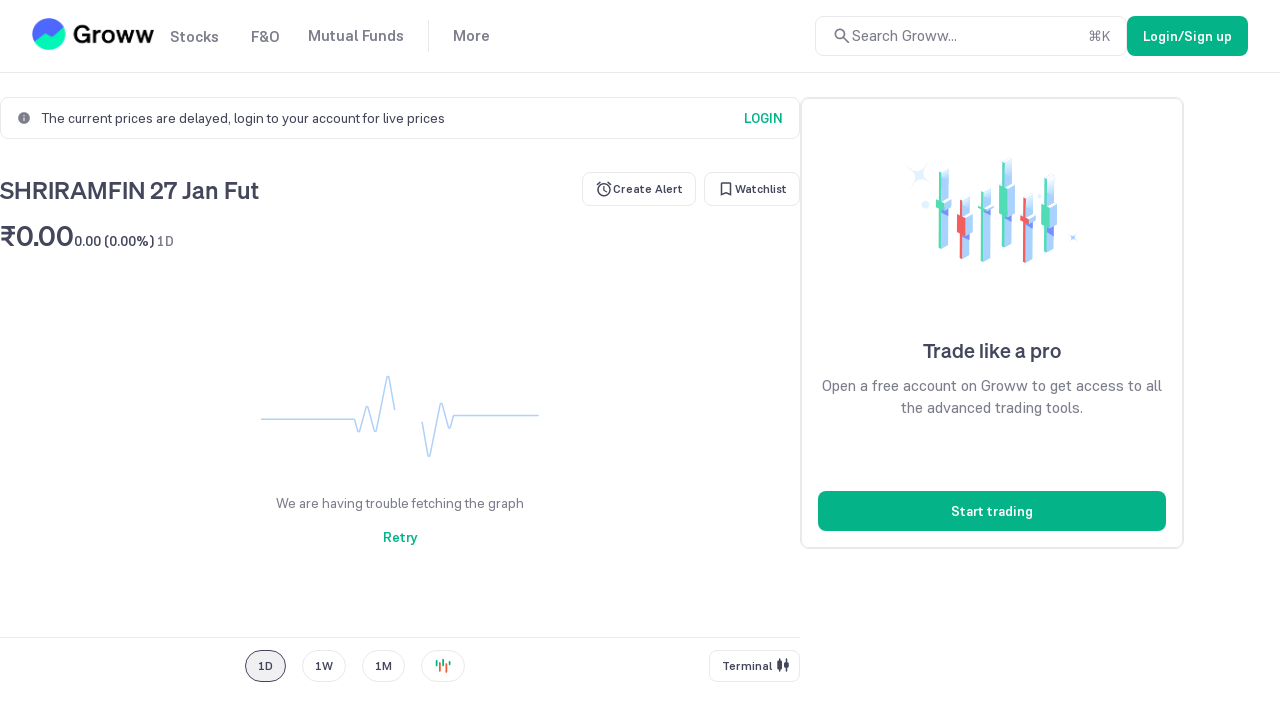

--- FILE ---
content_type: text/css
request_url: https://assets-netstorage.groww.in/web-assets/billion_groww_desktop/prod/_next/static/css/c0772fafdcc0e0f6.css
body_size: 19106
content:
html,html[data-theme=dark]{--background-data-viz-lilac:var(--data-viz-lilac);--background-data-viz-lilac-subtle:var(--data-viz-lilac-subtle);--background-data-viz-blue:var(--data-viz-blue);--background-data-viz-blue-subtle:var(--data-viz-blue-subtle);--background-data-viz-sky-blue:var(--data-viz-sky-blue);--background-data-viz-sky-blue-subtle:var(--data-viz-sky-blue-subtle);--background-data-viz-mint-green:var(--data-viz-mint-green);--background-data-viz-mint-green-subtle:var(--data-viz-mint-green-subtle);--background-data-viz-olive-green:var(--data-viz-olive-green);--background-data-viz-olive-green-subtle:var(--data-viz-olive-green-subtle);--background-data-viz-yellow:var(--data-viz-yellow);--background-data-viz-yellow-subtle:var(--data-viz-yellow-subtle);--background-data-viz-orange:var(--data-viz-orange);--background-data-viz-orange-subtle:var(--data-viz-orange-subtle);--background-data-viz-red:var(--data-viz-red);--background-data-viz-red-subtle:var(--data-viz-red-subtle);--background-data-viz-magenta:var(--data-viz-magenta);--background-data-viz-magenta-subtle:var(--data-viz-magenta-subtle);--background-data-viz-brown:var(--data-viz-brown);--background-data-viz-brown-subtle:var(--data-viz-brown-subtle);--background-data-viz-grey:var(--data-viz-grey);--background-data-viz-grey-subtle:var(--data-viz-grey-subtle);--border-data-viz-lilac:var(--data-viz-lilac);--border-data-viz-lilac-subtle:var(--data-viz-lilac-subtle);--border-data-viz-blue:var(--data-viz-blue);--border-data-viz-blue-subtle:var(--data-viz-blue-subtle);--border-data-viz-sky-blue:var(--data-viz-sky-blue);--border-data-viz-sky-blue-subtle:var(--data-viz-sky-blue-subtle);--border-data-viz-mint-green:var(--data-viz-mint-green);--border-data-viz-mint-green-subtle:var(--data-viz-mint-green-subtle);--border-data-viz-olive-green:var(--data-viz-olive-green);--border-data-viz-olive-green-subtle:var(--data-viz-olive-green-subtle);--border-data-viz-yellow:var(--data-viz-yellow);--border-data-viz-yellow-subtle:var(--data-viz-yellow-subtle);--border-data-viz-orange:var(--data-viz-orange);--border-data-viz-orange-subtle:var(--data-viz-orange-subtle);--border-data-viz-red:var(--data-viz-red);--border-data-viz-red-subtle:var(--data-viz-red-subtle);--border-data-viz-magenta:var(--data-viz-magenta);--border-data-viz-magenta-subtle:var(--data-viz-magenta-subtle);--border-data-viz-brown:var(--data-viz-brown);--border-data-viz-brown-subtle:var(--data-viz-brown-subtle);--border-data-viz-grey:var(--data-viz-grey);--border-data-viz-grey-subtle:var(--data-viz-grey-subtle);--content-data-viz-lilac:var(--data-viz-lilac);--content-data-viz-lilac-subtle:var(--data-viz-lilac-subtle);--content-data-viz-blue:var(--data-viz-blue);--content-data-viz-blue-subtle:var(--data-viz-blue-subtle);--content-data-viz-sky-blue:var(--data-viz-sky-blue);--content-data-viz-sky-blue-subtle:var(--data-viz-sky-blue-subtle);--content-data-viz-mint-green:var(--data-viz-mint-green);--content-data-viz-mint-green-subtle:var(--data-viz-mint-green-subtle);--content-data-viz-olive-green:var(--data-viz-olive-green);--content-data-viz-olive-green-subtle:var(--data-viz-olive-green-subtle);--content-data-viz-yellow:var(--data-viz-yellow);--content-data-viz-yellow-subtle:var(--data-viz-yellow-subtle);--content-data-viz-orange:var(--data-viz-orange);--content-data-viz-orange-subtle:var(--data-viz-orange-subtle);--content-data-viz-red:var(--data-viz-red);--content-data-viz-red-subtle:var(--data-viz-red-subtle);--content-data-viz-magenta:var(--data-viz-magenta);--content-data-viz-magenta-subtle:var(--data-viz-magenta-subtle);--content-data-viz-brown:var(--data-viz-brown);--content-data-viz-brown-subtle:var(--data-viz-brown-subtle);--content-data-viz-grey:var(--data-viz-grey);--content-data-viz-grey-subtle:var(--data-viz-grey-subtle)}html{--background-primary:var(--white);--background-secondary:var(--gray50);--background-tertiary:var(--gray100);--background-transparent:var(--overlay00);--background-surface-primary:var(--white);--background-surface-secondary:var(--gray50);--background-inverse-primary:var(--gray900);--background-overlay-primary:var(--overlay70);--background-overlay-secondary:var(--overlay30);--background-always-dark:var(--black);--background-always-light:var(--white);--background-accent:var(--green9);--background-positive:var(--green9);--background-negative:var(--red9);--background-warning:var(--yellow500);--background-accent-subtle:var(--green2);--background-positive-subtle:var(--green2);--background-negative-subtle:var(--red100);--background-warning-subtle:var(--yellow100);--background-accent-secondary:var(--purple500);--background-accent-secondary-subtle:var(--purple100);--background-on-warning-subtle:var(--yellow11);--background-disabled:var(--neutral2);--background-surface-z1:var(--neutral1);--background-surface-z2:var(--neutral1);--background-surface-docked:var(--neutral1);--background-secondary-on-surface-z1:var(--neutral2);--background-tertiary-on-surface-z1:var(--neutral3);--background-accent-subtle-on-surface-z1:var(--green2);--background-secondary-subtle-on-surface-z1:var(--blue2);--background-positive-subtle-on-surface-z1:var(--green2);--background-negative-subtle-on-surface-z1:var(--red2);--background-warning-subtle-on-surface-z1:var(--yellow2);--background-disabled-on-surface-z1:var(--neutral2);--background-secondary-on-surface-z2:var(--neutral2);--background-tertiary-on-surface-z2:var(--neutral3);--background-accent-subtle-on-surface-z2:var(--green2);--background-secondary-subtle-on-surface-z2:var(--blue2);--background-positive-subtle-on-surface-z2:var(--green2);--background-negative-subtle-on-surface-z2:var(--red2);--background-warning-subtle-on-surface-z2:var(--yellow2);--background-disabled-on-surface-z2:var(--neutral2)}html[data-theme=dark]{--background-primary:var(--black);--background-secondary:var(--gray50);--background-tertiary:var(--gray100);--background-transparent:var(--overlay00);--background-surface-primary:var(--gray50);--background-surface-secondary:var(--gray100);--background-inverse-primary:var(--white);--background-overlay-primary:var(--overlay70);--background-overlay-secondary:var(--overlay30);--background-always-dark:var(--black);--background-always-light:var(--white);--background-accent:var(--green9);--background-positive:var(--green9);--background-negative:var(--red9);--background-warning:var(--yellow500);--background-accent-subtle:var(--green2);--background-positive-subtle:var(--green2);--background-negative-subtle:var(--red100);--background-warning-subtle:var(--yellow100);--background-accent-secondary:var(--purple500);--background-accent-secondary-subtle:var(--purple100);--background-on-warning-subtle:var(--yellow11);--background-disabled:var(--neutral2);--background-surface-z1:var(--neutral2);--background-surface-z2:var(--neutral3);--background-surface-docked:var(--neutral2);--background-secondary-on-surface-z1:var(--neutral3);--background-tertiary-on-surface-z1:var(--neutral4);--background-accent-subtle-on-surface-z1:var(--green2);--background-secondary-subtle-on-surface-z1:var(--blue2);--background-positive-subtle-on-surface-z1:var(--green2);--background-negative-subtle-on-surface-z1:var(--red2);--background-warning-subtle-on-surface-z1:var(--yellow2);--background-disabled-on-surface-z1:var(--neutral3);--background-secondary-on-surface-z2:var(--neutral4);--background-tertiary-on-surface-z2:var(--neutral5);--background-accent-subtle-on-surface-z2:var(--green3);--background-secondary-subtle-on-surface-z2:var(--blue3);--background-positive-subtle-on-surface-z2:var(--green3);--background-negative-subtle-on-surface-z2:var(--red3);--background-warning-subtle-on-surface-z2:var(--yellow3);--background-disabled-on-surface-z2:var(--neutral4)}html,html[data-theme=dark]{--bg-transparent-hover:var(--transparent-selected);--bg-accent-hover:var(--positive-selected);--bg-accent-subtle-hover:var(--accent-subtle-hover);--bg-transparent-accent-hover:var(--transparent-positive-selected);--bg-positive-hover:var(--positive-selected);--bg-positive-subtle-hover:var(--positive-subtle-selected);--bg-transparent-positive-hover:var(--transparent-positive-selected);--bg-negative-hover:var(--negative-selected);--bg-negative-subtle-hover:var(--negative-subtle-selected);--bg-transparent-negative-hover:var(--transparent-negative-selected);--bg-transparent-selected:var(--transparent-selected);--bg-accent-selected:var(--positive-selected);--bg-accent-subtle-selected:var(--positive-subtle-selected);--bg-transparent-accent-selected:var(--transparent-positive-selected);--bg-positive-selected:var(--positive-selected);--bg-positive-subtle-selected:var(--positive-subtle-selected);--bg-transparent-positive-selected:var(--transparent-positive-selected);--bg-negative-selected:var(--negative-selected);--bg-negative-subtle-selected:var(--negative-subtle-selected);--bg-transparent-negative-selected:var(--transparent-negative-selected)}html{--border-primary:var(--gray150);--border-disabled:var(--gray100);--border-accent:var(--green9);--border-positive:var(--green9);--border-negative:var(--red9);--border-neutral:var(--gray900);--border-primary-on-surface-z1:var(--neutral4);--border-disabled-on-surface-z1:var(--neutral3);--border-primary-on-surface-z2:var(--neutral4);--border-disabled-on-surface-z2:var(--neutral3)}html[data-theme=dark]{--border-primary:var(--gray150);--border-disabled:var(--gray100);--border-accent:var(--green9);--border-positive:var(--green9);--border-negative:var(--red9);--border-neutral:var(--white);--border-primary-on-surface-z1:var(--neutral5);--border-disabled-on-surface-z1:var(--neutral5);--border-primary-on-surface-z2:var(--neutral6);--border-disabled-on-surface-z2:var(--neutral6)}html{--content-primary:var(--gray900);--content-secondary:var(--gray700);--content-tertiary:var(--gray500);--content-inverse-primary:var(--white);--content-inverse-secondary:var(--gray300);--content-disabled:var(--gray400);--content-on-colour:var(--white);--content-on-colour-inverse:var(--neutral12);--content-accent:var(--green9);--content-negative:var(--red9);--content-warning:var(--yellow500);--content-positive:var(--green9);--content-accent-secondary:var(--purple500);--content-accent-secondary-subtle:var(--purple300);--content-on-warning-subtle:var(--yellow11);--content-on-accent-subtle:var(--green11);--content-on-accent-secondary-subtle:var(--blue11);--content-on-positive-subtle:var(--green11);--content-on-negative-subtle:var(--red11)}html[data-theme=dark]{--content-primary:var(--white);--content-secondary:var(--gray700);--content-tertiary:var(--gray500);--content-inverse-primary:var(--black);--content-inverse-secondary:var(--gray400);--content-disabled:var(--gray500);--content-on-colour:var(--white);--content-on-colour-inverse:var(--neutral1);--content-accent:var(--green9);--content-negative:var(--red9);--content-warning:var(--yellow500);--content-positive:var(--green9);--content-accent-secondary:var(--purple500);--content-accent-secondary-subtle:var(--purple300);--content-on-warning-subtle:var(--yellow11);--content-on-accent-subtle:var(--green11);--content-on-accent-secondary-subtle:var(--blue11);--content-on-positive-subtle:var(--green11);--content-on-negative-subtle:var(--red11)}html{--data-viz-lilac:#7a7ac6;--data-viz-lilac-subtle:#dfe0ef;--data-viz-blue:#5669ff;--data-viz-blue-subtle:#cad1fe;--data-viz-sky-blue:#4da4dd;--data-viz-sky-blue-subtle:#c7e2f3;--data-viz-mint-green:#04b488;--data-viz-mint-green-subtle:#b2e7da;--data-viz-olive-green:#a1b55c;--data-viz-olive-green-subtle:#e1e7cd;--data-viz-yellow:#fcce00;--data-viz-yellow-subtle:#fcefb1;--data-viz-orange:#f59817;--data-viz-orange-subtle:#fadfb8;--data-viz-red:#ff5e3b;--data-viz-red-subtle:#f8cbc0;--data-viz-magenta:#c73a75;--data-viz-magenta-subtle:#ecc2d4;--data-viz-brown:#9d615c;--data-viz-brown-subtle:#dfcecd;--data-viz-grey:#808fa3;--data-viz-grey-subtle:#bec6d0}html[data-theme=dark]{--data-viz-lilac:#7a7ac6;--data-viz-lilac-subtle:#1d1e2f;--data-viz-blue:#5669ff;--data-viz-blue-subtle:#1e2553;--data-viz-sky-blue:#4da4dd;--data-viz-sky-blue-subtle:#1b3749;--data-viz-mint-green:#04b488;--data-viz-mint-green-subtle:#053c2f;--data-viz-olive-green:#a1b55c;--data-viz-olive-green-subtle:#353c22;--data-viz-yellow:#fcce00;--data-viz-yellow-subtle:#504306;--data-viz-orange:#f59817;--data-viz-orange-subtle:#4e330d;--data-viz-red:#ff5e3b;--data-viz-red-subtle:#512218;--data-viz-magenta:#c73a75;--data-viz-magenta-subtle:#401729;--data-viz-brown:#9d615c;--data-viz-brown-subtle:#332322;--data-viz-grey:#808fa3;--data-viz-grey-subtle:#434c56}html{--gray900:#44475b;--gray800:#696c7c;--gray700:#7c7e8c;--gray600:#8f919d;--gray500:#a1a3ad;--gray400:#b0b2ba;--gray300:#c7c8ce;--gray200:#dddee1;--gray150:#e9e9eb;--gray100:#f0f0f2;--gray50:#f8f8f8;--green300:#66e3c4;--green100:#e9faf3;--purple500:#5367ff;--purple300:#84a4ff;--purple100:#eef0ff;--yellow500:#ffb61b;--yellow100:#fff5e0;--red500:#ed5533;--red100:#fae9e5;--yellow1:#fefdfb;--yellow2:#fff7de;--yellow3:#fff1c3;--yellow4:#ffe7aa;--yellow5:#ffdc8b;--yellow6:#ffcd65;--yellow7:#f5bc57;--yellow8:#e4a417;--yellow11:#a16b00;--yellow12:#4a3819;--red1:#fffcfb;--red2:#fff1ed;--red3:#ffebe6;--red4:#ffdacf;--red5:#ffcbbc;--red6:#ffbbab;--red7:#f7a895;--red8:#ee8e78;--red9:#ed5533;--red10:#df4622;--red11:#d23a15;--red12:#5b291d;--green1:#fafefc;--green2:#e9faf3;--green3:#e0f8ee;--green4:#cdf3e3;--green5:#b7ecd6;--green6:#9ce2c6;--green7:#75d3b0;--green8:#24bf92;--green11:#00825c;--green12:#0d3d2e;--blue1:#fdfdfe;--blue2:#f2f5ff;--blue3:#edf2ff;--blue4:#e0e9ff;--blue5:#d1deff;--blue6:#bfcfff;--blue7:#a9bcff;--blue8:#8ba1fb;--blue9:#5669ff;--blue10:#4d5fe4;--blue11:#4452d6;--blue12:#212a63;--lilac1:#fcfcff;--lilac2:#f0f4ff;--lilac3:#eef0fd;--lilac4:#e4e8fc;--lilac5:#dadef9;--lilac6:#ced4f4;--lilac7:#bec5ee;--lilac8:#a6afe5;--lilac9:#5e659a;--lilac10:#51578b;--lilac11:#5b6297;--lilac12:#252944;--neutral1:#fff;--neutral2:#f7f7f7;--neutral3:#eff0f1;--neutral4:#e7e8e9;--neutral5:#e0e1e2;--neutral6:#d8d9da;--neutral7:#cdcecf;--neutral8:#babbbc;--neutral9:#898c8e;--neutral10:#7f8283;--neutral11:#7f8283;--neutral12:#353839;--accent-hover:#04ad83;--accent-subtle-hover:#e0f8ee;--accent-selected:#04ad83;--accent-subtle-selected:#ddf5ee}html,html[data-theme=dark]{--black:#121212;--white:#fff;--green500:#04b488;--overlay00:hsla(0,0%,7%,0);--overlay30:hsla(0,0%,7%,.3);--overlay70:hsla(0,0%,7%,.7);--yellow9:#e7a71e;--yellow10:#db9c00;--green9:#04b488;--green10:#00a87d;--transparent-hover:rgba(68,71,91,.059);--transparent-accent-hover:rgba(0,179,134,.059);--positive-hover:#04ad83;--positive-subtle-hover:#ddf5ee;--transparent-positive-hover:rgba(0,179,134,.059);--negative-hover:#e15a3e;--negative-subtle-hover:#f9e0db;--transparent-negative-hover:rgba(235,91,60,.059);--transparent-selected:rgba(68,71,91,.059);--transparent-accent-selected:rgba(0,179,134,.059);--positive-selected:#04ad83;--positive-subtle-selected:#ddf5ee;--transparent-positive-selected:rgba(0,179,134,.059);--negative-selected:#e15a3e;--negative-subtle-selected:#f9e0db;--transparent-negative-selected:rgba(235,91,60,.059)}html[data-theme=dark]{--gray900:#f8f8f8;--gray800:#d1d1d1;--gray700:#b8b8b8;--gray600:#a0a0a0;--gray500:#888;--gray400:#717171;--gray300:#595959;--gray200:#414141;--gray150:#2e2e2e;--gray100:#252525;--gray50:#1b1b1b;--green300:#0b5e49;--green100:#0f251d;--purple500:#98a4ff;--purple300:#323c89;--purple100:#181a2a;--yellow500:#e7a61a;--yellow100:#46391d;--red500:#ff5e3b;--red100:#411d16;--yellow1:#14120d;--yellow2:#291f0e;--yellow3:#2d210d;--yellow4:#3d2800;--yellow5:#4a3200;--yellow6:#573f12;--yellow7:#6c5121;--yellow8:#89682c;--yellow11:#f5bc56;--yellow12:#fae5c3;--red1:#17100e;--red2:#2c1711;--red3:#391810;--red4:#4f1509;--red5:#5f1d0e;--red6:#6f2a1a;--red7:#883a29;--red8:#af4b35;--red9:#ff5e3b;--red10:#f1512e;--red11:#ff9479;--red12:#ffd5ca;--green1:#0c1411;--green2:#0f251d;--green3:#0c2e22;--green4:#043c2b;--green5:#084936;--green6:#145742;--green7:#1e6951;--green8:#227f62;--green11:#46d5a7;--green12:#a7f2d4;--blue1:#0e111e;--blue2:#161d3a;--blue3:#1a224c;--blue4:#202b67;--blue5:#29357a;--blue6:#32408b;--blue7:#3b4c9f;--blue8:#4659ba;--blue9:#617bff;--blue10:#566ef1;--blue11:#97b1ff;--blue12:#d6e1ff;--lilac1:#0f1116;--lilac2:#273651;--lilac3:#202636;--lilac4:#283148;--lilac5:#323d57;--lilac6:#3e4966;--lilac7:#4c5878;--lilac8:#5c6b91;--lilac9:#899dd0;--lilac10:#7e91c4;--lilac11:#a7b7e0;--lilac12:#dae1f3;--neutral1:#060809;--neutral2:#151819;--neutral3:#1e2224;--neutral4:#252a2c;--neutral5:#2d3133;--neutral6:#363b3d;--neutral7:#44494b;--neutral8:#5c6164;--neutral9:#696e70;--neutral10:#989ea0;--neutral11:#b5bbbd;--neutral12:#f2f5f7;--accent-hover:#04ad83;--accent-subtle-hover:#0c2e22;--accent-selected:#04ad83;--accent-subtle-selected:#ddf5ee}html.color-theme-in-transition,html.color-theme-in-transition *,html.color-theme-in-transition :after,html.color-theme-in-transition :before{transition:all .3s!important;transition-delay:0!important}html{--dangerouslySetPrimaryBg:#fff;--tempNbtPink:#f1e3f3;--tempNbtYellow:#fff3c8;--tempNbtBlue:#d6eeff;--tempNbtGray:#f0f0f2;--tempNbtRed:#ffc7bb}html[data-theme=dark]{--dangerouslySetPrimaryBg:#121212;--tempNbtPink:#9b63a3;--tempNbtYellow:#b27a00;--tempNbtBlue:#3e79a4;--tempNbtGray:#5c5c6f;--tempNbtRed:#c85d0f}html{--font-size-12:0.75rem;--font-size-14:0.875rem;--font-size-16:1rem;--font-size-18:1.125rem;--font-size-20:1.25rem;--font-size-22:1.375rem;--font-size-24:1.5rem;--font-size-28:1.75rem;--font-size-32:2rem;--font-size-40:2.5rem;--font-size-44:2.75rem;--font-size-56:3.5rem;--font-weight-regular:435;--font-weight-medium:535;--font-weight-bold:660}@font-face{font-family:GrowwSans;font-style:normal;font-weight:300 700;src:url(//assets-netstorage.groww.in/web-assets/billion_groww_desktop/prod/_next/static/media/GrowwSans-Variable.a721832b.woff2) format("woff2-variations");font-display:swap}@font-face{font-family:NotoSans;font-style:normal;font-weight:500;src:url(//assets-netstorage.groww.in/web-assets/billion_groww_desktop/prod/_next/static/media/NotoSans-Regular.05ee3c64.woff2) format("woff2");unicode-range:U+0900-097f;font-display:swap}@font-face{font-family:NotoSans;font-style:normal;font-weight:600;src:url(//assets-netstorage.groww.in/web-assets/billion_groww_desktop/prod/_next/static/media/NotoSans-Medium.a342421c.woff2) format("woff2");unicode-range:U+0900-097f;font-display:swap}@font-face{font-family:NotoSans;font-style:normal;font-weight:700;src:url(//assets-netstorage.groww.in/web-assets/billion_groww_desktop/prod/_next/static/media/NotoSans-SemiBold.450bfe1f.woff2) format("woff2");unicode-range:U+0900-097f;font-display:swap}@font-face{font-family:Soehne;font-style:normal;font-weight:300 700;src:url(//assets-netstorage.groww.in/web-assets/billion_groww_desktop/prod/_next/static/media/Soehne.2ffd8832.woff2) format("woff2-variations");font-display:swap}.bodySmall{font-weight:var(--font-weight-regular)}.bodySmall,.bodySmallHeavy{font-size:var(--font-size-12);line-height:1.125rem;font-family:GrowwSans}.bodySmallHeavy{font-weight:var(--font-weight-medium)}.bodyBase{font-weight:var(--font-weight-regular)}.bodyBase,.bodyBaseHeavy{font-size:var(--font-size-14);line-height:1.25rem;font-family:GrowwSans}.bodyBaseHeavy{font-weight:var(--font-weight-medium)}.bodyLarge{font-weight:var(--font-weight-regular)}.bodyLarge,.bodyLargeHeavy{font-size:var(--font-size-16);line-height:1.375rem;font-family:GrowwSans}.bodyLargeHeavy{font-weight:var(--font-weight-medium)}.bodyXLarge{font-weight:var(--font-weight-regular)}.bodyXLarge,.bodyXLargeHeavy{font-size:var(--font-size-18);line-height:1.5625rem;font-family:GrowwSans}.bodyXLargeHeavy,.buttonSentenceCase14{font-weight:var(--font-weight-medium)}.buttonSentenceCase14{font-size:var(--font-size-14);line-height:1rem;font-family:GrowwSans}.buttonUpperCase16{font-size:var(--font-size-16);font-weight:var(--font-weight-bold);line-height:1.25rem;font-family:GrowwSans}.displaySmall{font-size:var(--font-size-24);line-height:2.0625rem}.displayBase,.displaySmall{font-weight:var(--font-weight-medium);font-family:Soehne}.displayBase{font-size:var(--font-size-28);line-height:2.4375rem}.displayLarge{font-size:var(--font-size-32);line-height:2.75rem}.displayLarge,.displayXLarge{font-weight:var(--font-weight-medium);font-family:Soehne}.displayXLarge{font-size:var(--font-size-40);line-height:3.5rem}.headingXSmall{font-size:var(--font-size-14);line-height:1.25rem}.headingSmall,.headingXSmall{font-weight:var(--font-weight-medium);font-family:Soehne}.headingSmall{font-size:var(--font-size-16);line-height:1.375rem}.headingBase{font-size:var(--font-size-18);line-height:1.5625rem}.headingBase,.headingLarge{font-weight:var(--font-weight-medium);font-family:Soehne}.headingLarge{font-size:var(--font-size-20);line-height:2rem}.ac11Hidden,.ac11Show{overflow:hidden;transition:height .5s}.ac11RevealComplete{overflow:visible}.ac11collapsibleOpen{transform:rotate(180deg)}.ac11collapsibleClose{transform:rotate(0deg)}.ac11Icon{width:20px;transition:transform .3s linear}.ac11Title{display:flex;align-items:center;justify-content:space-between;cursor:pointer;margin:0}@keyframes rotate{0%{transform:rotate(0deg)}to{transform:rotate(1turn)}}@keyframes wink324{0%{opacity:0}to{opacity:1}}@keyframes upDown{0%,to{transform:translateY(5px)}50%{transform:translateY(15px)}}@keyframes chartUpDown{0%,to{transform:translateY(10px)}50%{transform:translateY(45px)}}@keyframes indeterminate_first3312{0%{left:-100%;width:100%}to{left:100%;width:10%}}@keyframes indeterminate_second3312{0%{left:-150%;width:100%}to{left:100%;width:10%}}.loader14Active{position:relative;display:inline-block}.loader14Hidden{display:none}.loader14Active.loader14Block{display:block}.loader14Inner{width:60px;height:60px;display:inline-block}.loader14Inner.loader14XSmall{width:12px;height:12px}.loader14Inner.loader14Small{width:16px;height:16px}.loader14Inner.loader14Base{width:20px;height:20px}.loader14Inner.loader14Large{width:24px;height:24px}.loader14Inner.loader14XLarge{width:28px;height:28px}.loader14Inner.loader14XXLarge{width:32px;height:32px}.loader14CircularBolt>div{height:60px;width:60px;position:absolute;display:inline-block}.loader14Circular{height:60px;width:60px}.loader14Circular.constantWhite{border-top-color:var(--content-on-color);border-right-color:transparent;border-bottom-color:var(--content-on-color);border-left-color:var(--content-on-color)}.loader14Circular,.loader14CircularBolt>div:first-child{top:0;left:0;border-color:var(--dangerouslySetPrimaryBg);border-width:2px;border:2px solid var(--content-accent);border-right:2px solid transparent;border-radius:50%;animation:rotate .8s linear infinite}.loader14CircularBolt>div:last-child{top:12px;left:22px;height:40px;width:18px;background-image:url("data:image/svg+xml,%3Csvg xmlns%3D%22http%3A%2F%2Fwww.w3.org%2F2000%2Fsvg%22 width%3D%2214.9%22 height%3D%2235%22 viewBox%3D%22-514.9 944.2 14.9 35%22%3E%3Cpath fill%3D%22%232FC394%22 d%3D%22M-500.1 959h-4.6l2.1-14.8-12.4 20.2h4.6l-2.1 14.8 12.4-20.2z%22%2F%3E%3C%2Fsvg%3E");background-repeat:no-repeat;background-position:revert;animation:wink324 1s ease-in-out infinite alternate}.loader14Circular.contentNegative,.loader14CircularBolt.contentNegative>div:first-child{border-top-color:var(--content-negative);border-right-color:transparent;border-bottom-color:var(--content-negative);border-left-color:var(--content-negative)}.loader14CircularBolt.contentNegative>div:last-child{background-image:url("data:image/svg+xml,%3Csvg xmlns%3D%22http%3A%2F%2Fwww.w3.org%2F2000%2Fsvg%22 width%3D%2214.9%22 height%3D%2235%22 viewBox%3D%22-514.9 944.2 14.9 35%22%3E%3Cpath fill%3D%22%23FF633F%22 d%3D%22M-500.1 959h-4.6l2.1-14.8-12.4 20.2h4.6l-2.1 14.8 12.4-20.2z%22%2F%3E%3C%2Fsvg%3E")}.loader14CandleStick{display:flex;height:60px;width:60px;align-items:center;justify-content:center;transform:rotateX(180deg)}.loader14CandleStick:before{content:"";position:absolute;width:150%;top:0;border-bottom:1px dashed var(--border-negative);animation:chartUpDown 3s ease-in-out 0s infinite alternate}.loader14CandleStick>div{position:relative;width:10px;height:60px;margin-right:5px}.loader14CandleStick>div:before{content:"";position:absolute;left:50%;top:0;background:var(--background-accent);height:50px;width:1px;transform:translateX(-50%)}.loader14CandleStick>div:after{content:"";position:absolute;width:10px;left:-50%;transform:translateX(-50%);margin:0 5px;animation:upDown 1s ease-in-out 0s infinite alternate}.loader14CandleStick>div:nth-child(2n):after,.loader14CandleStick>div:nth-child(2n):before{background:var(--background-accent)}.loader14CandleStick>div:nth-child(odd):after,.loader14CandleStick>div:nth-child(odd):before{background:var(--background-negative)}.loader14CandleStick>div:first-child:after{min-height:15px;animation-delay:.1s}.loader14CandleStick>div:nth-child(2):after{min-height:25px;animation-delay:.2s}.loader14CandleStick>div:nth-child(3):after{min-height:30px;animation-delay:.3s}.loader14CandleStick>div:nth-child(4):after{min-height:40px;animation-delay:.4s}.loader14Linear{position:absolute;top:0;left:0;overflow:hidden;width:100%;height:4px}.loader14Indeterminate{position:relative;width:100%;height:100%}.loader14Indeterminate:before{content:"";position:absolute;height:100%;background-color:var(--background-accent);animation:indeterminate_first3312 1.5s ease-out infinite}.loader14Indeterminate:after{content:"";position:absolute;height:100%;background-color:var(--background-accent-subtle);animation:indeterminate_second3312 1.5s ease-in infinite}.mint-btn-default{display:inline-flex;align-items:center;justify-content:center;min-width:72px;border-radius:8px;flex-shrink:0;border:0;outline:none}.mint-btn-default:focus-visible{outline:2px solid var(--content-accent-secondary);outline-offset:2px}.mint-btn-cursor-default{cursor:default}.mint-btn-default.mint-btn-secondary-default-border{border:1px solid var(--border-primary)}.mint-btn-tertiary-label-border{border-style:dashed!important;border-width:0 0 1px!important}.mint-btn-small{padding:12px;height:32px;gap:6px}.mint-btn-medium{padding:12px 16px;height:40px;gap:6px}.mint-btn-large{padding:16px 24px;height:48px;gap:8px}.mint-btn-full-width{width:100%}.mint-btn-disabled{cursor:default;pointer-events:none}.mint-btn-disabled.mint-btn-tertiary-disabled{background-color:transparent}.mint-btn-default.mint-btn-compact{min-width:-moz-fit-content;min-width:fit-content;height:-moz-fit-content;height:fit-content;border-radius:0;padding:0}.mint-btn-loader-wrapper{position:absolute;margin-top:4px}.mint-btn-default.mint-btn-loader{color:transparent;pointer-events:none}.mint-btn-loader-item-border-white{border:2px solid var(--background-always-light);border-top:2px solid transparent}.mint-btn-loader-item-border-gray{border:2px solid var(--border-neutral);border-top:2px solid transparent}.mint-btn-small .mint-btn-loader-item{width:16px;height:16px}.mint-btn-medium .mint-btn-loader-item{width:20px;height:20px}.mint-btn-large .mint-btn-loader-item{width:24px;height:24px}.mint-btn-fixed-bottom{position:fixed;left:0;bottom:0;padding:12px;width:100%;z-index:var(--zindex300);border-width:1px 0 0}.mint-btn-primary:hover{background-color:var(--color-bg-button-primary-accent-hover)}.mint-btn-secondary.mint-btn-secondary-default:hover{background-color:var(--color-bg-button-secondary-default-hover)}.mint-btn-secondary.mint-btn-secondary-accent:hover{background-color:var( --color-bg-button-secondary-accent-hover)}.mint-btn-tertiary.mint-btn-tertiary-default:hover{background-color:var( --color-bg-button-tertiary-default-hover)}.mint-btn-tertiary.mint-btn-tertiary-accent:hover{background-color:var( --color-bg-button-tertiary-accent-hover)}.mint-btn-default.mint-btn-negative:hover{background-color:var(--color-bg-button-primary-negative-hover)}.mint-btn-default{--color-bg-button-primary-accent-hover:var(--bg-accent-hover);--color-bg-button-secondary-default-hover:var(--bg-transparent-hover);--color-bg-button-secondary-accent-hover:var(--bg-accent-subtle-hover);--color-bg-button-tertiary-default-hover:var(--bg-transparent-hover);--color-bg-button-tertiary-accent-hover:var(--bg-transparent-accent-hover);--color-bg-button-primary-negative-hover:var(--bg-negative-hover)}.c11Default{gap:8px}.c11checkOnRight{flex-direction:row-reverse;width:100%!important}.pill12Pill{width:-moz-fit-content;width:fit-content;min-width:-moz-fit-content;min-width:fit-content;padding:8px 12px;gap:8px;border-radius:99px}.pill12SelectedAccentPill:hover{opacity:.9}.pill12PillHover:hover{background-color:var(--background-secondary)}.pill12SizeXSmall{padding:8px 12px}.pill12SizeSmall{padding:8px 14px}.pill12SizeBase{padding:8px 16px}.pill12SizeLarge{padding:8px 20px}.pill12SizeXLarge{padding:8px 24px}.rodal,.rodal-mask{top:0;left:0;width:100%;height:100%;z-index:10001}.rodal{position:fixed}.rodal-dialog,.rodal-mask{position:absolute}.rodal-dialog{top:0;left:0;right:0;bottom:0;margin:auto;z-index:10001;padding:0;background:none;border-radius:3px;display:flex;align-items:center;justify-content:center}.rodal-dialog:focus{outline:none}.rodal-close{position:absolute;cursor:pointer;top:16px;right:16px}@media (max-width:800px){.rodal-close{top:5px;right:0}}.rodal-close:after,.rodal-close:before{position:absolute;content:"";height:2px;width:100%;top:50%;left:0;margin-top:-1px;background:var(--content-secondary);border-radius:100%;transition:background .2s}.rodal-close:before{transform:rotate(45deg)}.rodal-close:after{transform:rotate(-45deg)}.rodal-close:hover:after,.rodal-close:hover:before{background:var(--content-secondary)}@keyframes rodal-fade-enter{0%{opacity:0}}.rodal-fade-enter{animation:rodal-fade-enter ease-in both}@keyframes rodal-fade-leave{to{opacity:0}}.rodal-fade-leave{animation:rodal-fade-leave ease-out both}@keyframes rodal-zoom-enter{0%{transform:scale3d(.3,.3,.3)}}.rodal-zoom-enter{animation:rodal-zoom-enter cubic-bezier(.4,0,0,1.5) both}@keyframes rodal-zoom-leave{to{transform:scale3d(.3,.3,.3)}}.rodal-zoom-leave{animation:rodal-zoom-leave both}@keyframes rodal-slideDown-enter{0%{transform:translate3d(0,-100px,0)}}.rodal-slideDown-enter{animation:rodal-slideDown-enter cubic-bezier(.4,0,0,1.5) both}@keyframes rodal-slideDown-leave{to{transform:translate3d(0,-100px,0)}}.rodal-slideDown-leave{animation:rodal-slideDown-leave both}@keyframes rodal-slideLeft-enter{0%{transform:translate3d(-150px,0,0)}}.rodal-slideLeft-enter{animation:rodal-slideLeft-enter cubic-bezier(.4,0,0,1.5) both}@keyframes rodal-slideLeft-leave{to{transform:translate3d(-150px,0,0)}}.rodal-slideLeft-leave{animation:rodal-slideLeft-leave both}@keyframes rodal-slideRight-enter{0%{transform:translate3d(150px,0,0)}}.rodal-slideRight-enter{animation:rodal-slideRight-enter cubic-bezier(.4,0,0,1.5) both}@keyframes rodal-slideRight-leave{to{transform:translate3d(150px,0,0)}}.rodal-slideRight-leave{animation:rodal-slideRight-leave both}@keyframes rodal-slideUp-enter{0%{transform:translate3d(0,100px,0)}}.rodal-slideUp-enter{animation:rodal-slideUp-enter cubic-bezier(.4,0,0,1.5) both}@keyframes rodal-slideUp-leave{to{transform:translate3d(0,100px,0)}}.rodal-slideUp-leave{animation:rodal-slideUp-leave both}@keyframes rodal-flip-enter{0%{transform:perspective(400px) rotateX(60deg)}70%{transform:perspective(400px) rotateX(-15deg)}to{transform:perspective(400px)}}.rodal-flip-enter{animation:rodal-flip-enter ease-in both;backface-visibility:visible!important}@keyframes rodal-flip-leave{0%{transform:perspective(400px)}30%{transform:perspective(400px) rotateX(-15deg)}to{transform:perspective(400px) rotateX(45deg)}}.rodal-flip-leave{animation:rodal-flip-leave both;backface-visibility:visible!important}@keyframes rodal-rotate-enter{0%{transform:rotate(-180deg) scale3d(.3,.3,.3)}}.rodal-rotate-enter{animation:rodal-rotate-enter both;transform-origin:center}@keyframes rodal-rotate-leave{to{transform:rotate(180deg) scale3d(.3,.3,.3)}}.rodal-rotate-leave{animation:rodal-rotate-leave both;transform-origin:center}@keyframes rodal-door-enter{0%{transform:scaleX(0)}}.rodal-door-enter{animation:rodal-door-enter cubic-bezier(.4,0,0,1.5) both}@keyframes rodal-door-leave{60%{transform:scaleX(.01)}to{transform:scale3d(0,1,.1)}}.rodal-door-leave{animation:rodal-door-leave both}.child-wrapper{position:relative;width:100%}.popup-border{border-radius:6px}.date101MainDiv{display:flex;flex-direction:column;justify-content:center;align-items:center;padding:23px;position:relative}.date101Label{font-size:16px;text-align:center}.date101SelectedLabel{margin-top:25px;font-size:19px;text-align:center}.date101Grid-container{display:grid;grid-template-columns:auto auto auto auto auto auto;margin-top:20px;margin-bottom:20px}.date101Grid-item{border-radius:5px;padding:6px;font-size:13px;text-align:center;margin:10px}.date101Grid-item.regular{pointer-events:auto;color:var(--content-primary);cursor:pointer;transition:all .1s ease-in-out}.date101Grid-item.active{pointer-events:auto;background-color:var(--background-accent-secondary);transform:scale(1.2);cursor:pointer}.date101Grid-item.default-active{pointer-events:auto;background-color:var(--background-accent);transform:scale(1.2);cursor:pointer}.date101Grid-item.disabled{pointer-events:none;cursor:not-allowed;color:var(--content-tertiary)}.date101Grid-item.previously-active{pointer-events:auto;color:var(--content-primary);transform:scale(1.2);cursor:pointer}.date101Grid-item.regular:hover{transform:scale(1.2);background:var(--background-secondary)}#userCart .dropdown__content{z-index:1}.date101TooltipMainDiv{border-radius:5px;width:350px;height:auto;position:absolute;transition:all .3s ease-in-out}.date101CrossButton{position:absolute;opacity:.5;top:10px;right:10px;cursor:pointer}.date101CrossButton:hover{opacity:.3}.dropdown{display:inline-block}.dropdown__content{display:none;position:absolute;z-index:var(--zindex10001)}.dropdown--active .dropdown__content{display:block}@media only screen and (min-width:601px){.dropdown--active .dropdown__fadein{animation:ddFadeIn .2s normal}}.gb6Box{border-bottom:1px solid var(--border-primary);border-radius:5px;width:100%;padding:16px 0}.gb6Icon{margin-right:4px}.gb6Text{font-size:14px;font-weight:500}.gb6Fit,.infbd45ParentDiv{width:-moz-fit-content;width:fit-content}.infbd45ParentDiv{flex:1 0;border-radius:8px;padding:12px 16px;gap:8px}.mb76CompactBox{padding:0 16px!important;border-radius:0}.mb45XSmall{padding:12px 8px}.mb45Small{padding:12px}.mb45Base{padding:12px 16px}.mb45Large{padding:12px 20px}.mb45XLarge{padding:12px 24px}.pop12Wrapper{display:inline-block;position:relative}.pop12Popover{position:absolute;border-radius:4px;padding:6px;font-size:13px;opacity:1;z-index:var(--zindex900)}.pop12Popover:before{content:" ";height:0;width:0;position:absolute;border:6px solid transparent;margin-left:-6px}.pop12Popover.top{left:50%}.pop12Popover.top,.pop12Popover.top-start{bottom:100%;margin-bottom:8px;transform:translateX(-50%)}.pop12Popover.top-start{left:0}.pop12Popover.top-end{bottom:100%;margin-bottom:8px;transform:translateX(-50%);left:100%}.pop12Popover.top:before,.top-end:before,.top-start:before{top:100%;left:50%;border-top-color:var(--dangerouslySetPrimaryBg)}.pop12Popover.right{top:50%}.pop12Popover.right,.pop12Popover.right-start{left:100%;margin-left:8px;transform:translateY(-50%)}.pop12Popover.right-start{top:0}.pop12Popover.right-end{left:100%;margin-left:8px;top:100%;transform:translateY(-50%)}.pop12Popover.right:before,.right-end:before,.right-start:before{top:50%;left:-6px;transform:translateY(-50%);border-right-color:var(--dangerouslySetPrimaryBg)}.pop12Popover.bottom{left:50%}.pop12Popover.bottom,.pop12Popover.bottom-start{top:100%;margin-top:8px;transform:translateX(-50%)}.pop12Popover.bottom-start{left:0}.pop12Popover.bottom-end{top:100%;margin-top:8px;left:100%;transform:translateX(-50%)}.bottom-end:before,.bottom-start:before,.pop12Popover.bottom:before{bottom:100%;left:50%;border-bottom-color:var(--dangerouslySetPrimaryBg)}.pop12Popover.left{top:50%}.pop12Popover.left,.pop12Popover.left-start{right:100%;margin-right:8px;transform:translateY(-50%)}.pop12Popover.left-start{top:0}.pop12Popover.left-end{right:100%;margin-right:8px;top:100%;transform:translateY(-50%)}.left-end:before,.left-start:before,.pop12Popover.left:before{top:50%;right:-12px;transform:translateY(-50%);border-left-color:var(--dangerouslySetPrimaryBg)}.pb65LinearMain{border-radius:5;background-color:var(--border-primary);height:10px}.pb65CircleMain{stroke-linecap:round;fill:none}.pb65LinearFiller{text-align:right;animation-name:pb65LinearAnim;animation-duration:1s}.pb65CicleFiller,.pb65LinearFiller{display:none;transition:all 1s ease-in-out}.pb65CicleFiller{stroke-linecap:round;stroke-linejoin:round;fill:transparent}.pb65MainTxt{text-anchor:middle;font-size:16px}@keyframes pb65LinearAnim{0%{width:0}}.radioCo11Box{gap:8px}.radioCo11BoxReverse{flex-direction:row-reverse;width:100%!important}.scroll11Img{transform:rotate(180deg);fill:var(--content-accent);cursor:pointer}.scroll11{position:fixed;bottom:48px;right:48px;opacity:0}.scroll11:hover{transform:scale(1.05)}.scroll11FadeIn{pointer-events:all;opacity:1;visibility:visible}.scroll11FadeIn,.scroll11FadeOut{transition:visibility .5s,opacity .5s linear,transform .25s linear}.scroll11FadeOut{pointer-events:none;opacity:0;visibility:hidden}.se55DropDownWrapper,.se55Dropdown{width:100%}.se55DropdownContent{width:100%;max-height:300px;overflow-y:auto;position:absolute;top:43px;left:0;z-index:var(--zindex400)}.se55DropdownPara{margin:0;padding:9px 16px}.se55DropdownPara:hover,.se55DropdownParaHover{background:var(--background-secondary)}.se55Input{left:0;width:100%;bottom:0;opacity:0;position:absolute;height:100%;pointer-events:all;cursor:pointer}.se55SelectBox{padding:9px 16px;border-radius:4px;cursor:pointer;width:100%;position:relative;display:flex;justify-content:space-between}.slider24Wrapper{width:100%}.tb10Table{width:100%;border-collapse:collapse}.tb10ThText{font-size:12px;font-weight:500;text-transform:uppercase;line-height:2.17;letter-spacing:.17px}.tb10Td{min-height:40px;text-align:left}.tb10Table thead tr{border-bottom:1px dashed var(--border-primary)}.tb10Table tbody tr{border-bottom:1px solid var(--border-primary)}.tb10Table tbody tr:last-child{border-bottom:none}.tb10Th{min-height:40px;text-align:left}.tb10HideIcon{visibility:hidden}.tb10SelectHeaderCell{font-weight:500;opacity:1}.tb10IconClass{top:6px}@media only screen and (max-width:601px){.tb10IconClass{width:17px!important;height:17px!important}.tb10Table{border:none}}.tabs8Container{position:relative;max-height:55px}.bottomBorderOnly{border-width:0 0 1px!important}.tabs8Text{line-height:15px;padding-right:45px;height:30px;cursor:pointer}.tabs8Line{position:absolute;bottom:0;height:3px;background:var(--background-accent);will-change:left,width;transition:left .2s linear,width .2s linear}@media (max-width:1025px){.tabs8Container{max-height:25px;overflow-x:auto;-ms-overflow-style:none;scrollbar-width:none}.tabs8Container::-webkit-scrollbar{display:none}.tabs8PageWidth20Mgn{width:calc(100vw - 40px);overflow-y:auto}.tabs8Text{font-size:15px;font-weight:500;border-radius:25px;padding-right:24px;height:25px;-webkit-font-smoothing:auto}.tabs8Line{will-change:left,width;transition:left .2s linear,width .2s linear}.tabs8Parent{min-width:-moz-max-content;min-width:max-content}}.tg11Container{align-items:center;display:inline-flex;justify-content:center;padding:3px 10px;overflow:hidden;border-radius:4px;min-height:30px;-webkit-font-smoothing:auto}.txta37Label{margin-bottom:16px}.txta37Area{resize:none;border-radius:8px;caret-color:var(--priamryClr);padding:16px;font-size:16px}.txta37Area:focus{outline:none}.txta37Area::-moz-placeholder{color:var(--content-tertiary)}.txta37Area::placeholder{color:var(--content-tertiary)}.txta37Normal{border:2px solid var(--border-primary)}.txta37Error{border:2px solid var(--border-negative)}.txta37ErrorMessage{margin-top:16px}.txtinput88label{font-size:13px;letter-spacing:.25px;text-align:left}.txtinput88parent{display:flex;border-bottom:1px solid var(--border-primary);align-items:center;padding:10px 0 5px;caret-color:var(--content-accent)}.removeunderline{border-bottom:none}.txtinput88parent:focus-within{border-bottom:2px solid var(--border-accent)}.removeunderline:focus-within{border-bottom:none}.txtinput88input{border:none;font-size:16px;flex-grow:1;outline:0}.txtinput88input::-moz-placeholder{color:var(--content-secondary);opacity:1}.txtinput88input::placeholder{color:var(--content-secondary);opacity:1}.txtinput88input:-ms-input-placeholder{color:var(--content-secondary)}.txtinput88input::-ms-input-placeholder{color:var(--content-secondary)}.txtinput88input:-webkit-autofill,.txtinput88input:-webkit-autofill:active,.txtinput88input:-webkit-autofill:focus,.txtinput88input:-webkit-autofill:hover{-webkit-box-shadow:0 0 0 30px var(--dangerouslySetPrimaryBg) inset!important;background-color:var(--dangerouslySetPrimaryBg)!important;-webkit-text-fill-color:var(--content-primary)}.txtinput88input:focus{border:none;outline:0}.errorText{text-align:left}.pad0{padding:0}.infoText{font-size:14px;margin-top:3px;text-align:left}.removeParentDivUnderline{border-bottom:none!important}.txt88Width{width:100%}.txt88InputMUI{border-bottom:1px solid var(--content-secondary)!important}.txt88Bar{position:relative;display:block;width:100%}.txt88Bar:after,.txt88Bar:before{content:"";height:2px;width:0;bottom:0;position:absolute;background:var(--background-accent);transition:all .2s ease}.txt88BarError:after,.txt88BarError:before{background:var(--background-negative)}.txt88Bar:before{left:50%}.txt88Bar:after{right:50%}.txt88Mgroup{position:relative}.txt88MErrorText{font-size:14px;margin-top:3px;text-align:left}@media (max-width:800px){.txtinput88input{margin-top:2px;padding:1px}.txtinput88input::-webkit-input-placeholder,.txtinput88input::placeholder{opacity:.2;color:var(--content-secondary)}.errorText{font-size:12px;margin-top:0}.errorText,.infoText,.pad0{padding:5px 0}.infoText{margin-top:0}input{font-size:18px;display:block;width:100%;border:none;-webkit-text-fill-color:var(--content-primary);border-bottom:1px solid var(--content-secondary);background:var(--dangerouslySetPrimaryBg);color:var(--content-primary)}input:focus{outline:none}input:-webkit-autofill,select:-webkit-autofill,textarea:-webkit-autofill{background-color:var(--dangerouslySetPrimaryBg)!important}input:-webkit-autofill{-webkit-box-shadow:0 0 0 1000px var(--dangerouslySetPrimaryBg) inset}input[type=number]::-webkit-inner-spin-button,input[type=number]::-webkit-outer-spin-button{-webkit-appearance:none;-moz-appearance:none;appearance:none;margin:0}label{color:#999;font-size:18px;font-weight:400;position:absolute;pointer-events:none;left:2px;top:10px;transition:all .2s ease}input:focus~label,input:valid~label{top:-15px;font-size:14px;color:var(--content-accent)}input:focus~.txt88Bar:after,input:focus~.txt88Bar:before{width:50%}input:-webkit-autofill~label{top:-15px;font-size:14px;color:var(--content-accent)}input:focus~.highlight{animation:inputHighlighter .3s ease}@keyframes inputHighlighter{0%{background:var(--background-accent)}to{width:100;background:transparent}}}.text-input-v1-container{border-bottom:2px solid var(--border-primary);width:100%;position:relative}.text-input-v1-container:focus-within{outline:0;border:none}.text-input-v1-container:after{content:"";display:block;margin:auto;width:0;background:transparent;transition:all .2s ease}.text-input-v1-container:focus-within:after{width:100%;height:2px;background:var(--background-accent)}.text-input-v1-container.error:focus-within:after{background:var(--background-negative);height:2px}.text-input-v1-container.unstyled{border-bottom:none}.text-input-v1-container.unstyled:after{display:none;border-bottom:none}.text-input-v1-container.exclusive{background:var(--background-secondary)}.text-input-v1-primary-input{border:none;flex-grow:1;outline:0;padding:0;color:var(--content-primary);background:var(--dangerouslySetPrimaryBg);caret-color:var(--content-accent)}.text-input-v1-primary-input:focus{outline:0;border:none}.text-input-v1-primary-input::-moz-placeholder{color:var(--content-secondary);-webkit-text-fill-color:var(--content-secondary)}.text-input-v1-primary-input::placeholder{color:var(--content-secondary);-webkit-text-fill-color:var(--content-secondary)}.text-input-v1-primary-input:-webkit-autofill{box-shadow:0 0 0 30px var(--dangerouslySetPrimaryBg) inset!important;background-color:var(--dangerouslySetPrimaryBg)!important}.text-input-v1-primary-input.exclusive{background:var(--background-secondary);border-radius:4px 4px 0 0}.text-input-v1-label{color:var(--content-secondary);margin-bottom:8px;text-align:left}.text-input-v1-error-label{color:var(--content-negative);min-height:24px;margin-top:4px;margin-bottom:4px;text-align:left}.text-input-v1-error-label.error{visibility:visible}.text-input-v1-error-label:not(.error){visibility:hidden}.text-input-v1-wrapper{display:flex;align-items:center}.text-input-v1-wrapper.exclusive{padding:12px}.text-input-v1-leading-vis,.text-input-v1-trailing-vis{height:100%}.text-input-v1-leading-vis.exclusive,.text-input-v1-trailing-vis.exclusive{background:var(--background-secondary)}.sw348reactSwitchDivision{display:flex;justify-content:center;align-items:center;z-index:var(--zindex900);margin:0 auto}.sw348reactSwitchCheckbox{height:0;width:0;visibility:hidden}.sw348reactSwitchLabel{display:flex;align-items:center;justify-content:space-between;height:1.5rem;width:2.5rem;position:relative;transition:background-color .3s}.sw348reactSwitchButton{height:1.25rem;width:1.25rem;filter:"drop-shadow(0px 1px 2px rgba(0, 0, 0, 0.15))"}.sw348reactSwitchLabel .sw348reactSwitchButton{content:"";position:absolute;top:2px;left:2px;border-radius:50%;transition:all .3s}.sw348DisabledSwitch{background-color:var(--content-inverse-secondary)}.tc341ToggleWrapper{min-width:88px;max-width:-moz-fit-content;max-width:fit-content;height:32px;border-radius:30px;justify-content:space-evenly;overflow:hidden}.tc341Divider{height:100%;width:1px;z-index:var(--zindex300)}.tc341ChoiceClass{height:100%;padding-inline:7px}#ct-container{position:fixed;width:100%;height:100vh;top:0;left:0;z-index:2000;flex-direction:column;pointer-events:none}#ct-container,.ct-row{display:flex;justify-content:space-between}.ct-group{flex:1 1;margin:10px 20px;display:flex;flex-direction:column;align-items:center}.ct-group:first-child{align-items:flex-start}.ct-group:last-child{align-items:flex-end}.ct-flex-bottom{justify-content:flex-end}.ct-toast{display:flex;justify-content:center;align-items:flex-start;padding:12px 20px;border-radius:4px;margin:0;opacity:1;transition:all .3s ease-in-out;min-height:45px;pointer-events:all}.ct-toast:focus{outline:none}.ct-toast svg{min-width:18px}.ct-cursor-pointer{cursor:pointer}.ct-icon-loading{display:inline-block;width:20px;height:20px}.ct-icon-loading:after{content:" ";display:block;width:14px;height:14px;margin:1px;border-radius:50%;border:2px solid var(--content-accent-secondary);border-color:var(--content-accent-secondary) transparent var(--content-accent-secondary) transparent;animation:ct-icon-loading 1.2s linear infinite}@keyframes ct-icon-loading{0%{transform:rotate(0deg)}to{transform:rotate(1turn)}}.ct-text-group{margin:0 15px}.ct-text-group-heading{margin-left:25px}.ct-heading{font-size:16px;margin:0 0 4px;font-weight:500}.ct-text{font-size:14px;margin-top:2px;line-height:20px}@media (max-width:768px){.ct-row{justify-content:flex-start;flex-direction:column;margin:7px 0}.ct-group{flex:none;margin:0}.ct-toast{margin:8px 15px;width:auto}}.ct-close-icon{font-size:20px;cursor:pointer}.ct-type-icon{margin-top:3px}.sb10Toastify{transition:all .2s ease;width:100%;text-align:left;position:fixed;z-index:var(--zindex900);left:0;height:0;font-size:14px;-webkit-font-smoothing:auto;letter-spacing:.1px;line-height:17px;overflow:hidden}.sb10ToastifyShow{padding:10px 12px;height:auto;display:inline-table}.sb10ToastifyCloseIcn{min-height:22px;min-width:22px;margin-left:5px;position:relative;top:1px}.sb10ToastifyPositionTop{top:0}.sb10ToastifyPositionBottom{bottom:0}.number-input-container{display:flex;align-items:center;background:var(--background-accent-subtle);width:-moz-fit-content;width:fit-content;height:30px;color:var(--content-accent);border-radius:2px;padding:0 5px}.number-input-container.warning{background:var(--background-warning-subtle);color:var(--content-warning)}.number-input-container.error{background:var(--background-negative-subtle);color:var(--content-negative)}.number-input-container.disabled{background:var(--background-secondary);color:var(--content-primary)}.number-input-container.unstyled{background:transparent;color:var(--content-primary);border:none}.number-input-container.default{background:var(--background-accent-subtle);color:var(--content-accent)}.number-input{border:none;height:30px;width:82px;color:inherit;background:transparent;text-align:right;flex-grow:1;outline:0;opacity:1;caret-color:var(--content-accent);-webkit-text-fill-color:var(--content-accent);padding:0}.number-input.warning{caret-color:var(--content-warning);-webkit-text-fill-color:var(--content-warning)}.number-input.error{caret-color:var(--content-negative);-webkit-text-fill-color:var(--content-negative)}.number-input.disabled{pointer-events:none}.number-input.disabled,.number-input.unstyled{caret-color:var(--content-primary);-webkit-text-fill-color:var(--content-primary)}.number-input.default{caret-color:var(--content-accent);-webkit-text-fill-color:var(--content-accent)}.number-input.show-stepper{text-align:center;width:60px}.number-input::-moz-placeholder{color:var(--content-secondary);-webkit-text-fill-color:var(--content-secondary)}.number-input::placeholder{color:var(--content-secondary);-webkit-text-fill-color:var(--content-secondary)}.group{position:relative}.inf11Input input{font-size:18px;padding:10px 10px 10px 2px;display:block;width:100%;border:none;border-bottom:1px solid var(--content-secondary);box-shadow:none;background:var(--dangerouslySetPrimaryBg);color:var(--content-primary)}.inf11Input input:focus{outline:none}.inf11Input input:-webkit-autofill,select:-webkit-autofill,textarea:-webkit-autofill{background-color:var(--dangerouslySetPrimaryBg)!important;color:var(--content-primary)}.inf11Input input:-webkit-autofill{-webkit-box-shadow:0 0 0 1000px var(--dangerouslySetPrimaryBg) inset;-webkit-text-fill-color:var(--content-primary)}.inf11Input input[type=number]::-webkit-inner-spin-button,input[type=number]::-webkit-outer-spin-button{-webkit-appearance:none;-moz-appearance:none;appearance:none;margin:0}label{color:var(--content-secondary);font-size:18px;font-weight:400;position:absolute;pointer-events:none;left:2px;top:10px;transition:all .2s ease}.inf11Input input:focus~label,input:valid~label{top:-15px;font-size:14px;color:var(--content-accent)}.labelError{color:var(--content-negative)!important}.bar{position:relative;display:block;width:100%}.bar:after,.bar:before{content:"";height:2px;width:0;bottom:0;position:absolute;background:var(--background-accent);transition:all .2s ease}.barError:after,.barError:before{background:var(--background-negative)}.bar:before{left:50%}.bar:after{right:50%}.inf11Input input:focus~.bar:before,input:focus~.bar:after{width:50%}.highlight{position:absolute;height:60%;width:100px;top:25%;left:0;pointer-events:none;opacity:.5}.inf11Input input:focus~.highlight{animation:inputHighlighter .3s ease}@keyframes inputHighlighter{0%{background:var(--background-accent)}to{width:100;background:transparent}}.errorText{color:var(--content-negative)}.errorText,.noErrorText{font-size:14px;margin-top:3px}.np15Icon{border-radius:3px;max-width:100%;position:relative;background-color:var(--background-accent-subtle)!important;color:var(--content-accent);padding:4px;text-align:center}.np15Icon:active{background-color:var(--background-tertiary)!important}.np15Root{border-radius:3px;display:inline-flex;max-width:100%;overflow:hidden;position:relative;white-space:nowrap}.np15Input:focus{outline:none}.np15Input{width:60px;height:32px;font-size:20px!important;font-weight:500;letter-spacing:.33px;text-align:center}.np15InputErr{color:var(--content-negative)!important;-webkit-box-shadow:0 0 0 1000px var(--background-negative-subtle) inset}.np15InputWarning{color:var(--content-warning)!important;-webkit-box-shadow:0 0 0 1000px var(--background-warning-subtle) inset}#numPicker #txtinput88{width:72px}.np15InputDiv{display:flex;align-items:center;caret-color:var(--content-accent)}.addPaddingTop7{padding-top:7px}.ib31IconDefault{width:-moz-fit-content;width:fit-content;height:-moz-fit-content;height:fit-content;border-radius:50%;padding:6px}.ib31IconSelected{border-style:solid;border-width:2px;padding:4px}.ib31IconDefault:hover{background-color:var(--background-tertiary)}.iconLoader{border:2px solid var(--border-neutral);border-right:2px solid transparent;margin:6px}:where([data-sonner-toaster]){--border-radius:8px;--css-inherit:inherit;position:fixed;width:var(--width);box-sizing:border-box;padding:0;margin:0;list-style:none;outline:none;z-index:999999}:where([data-toaster-clear-all]){position:fixed;box-sizing:border-box;cursor:pointer;border-radius:20px;font-size:14px;padding:0 6px;margin:0;z-index:999999}:where([data-sonner-toast]){--y:translateY(100%);--lift-amount:calc(var(--lift) * var(--gap));z-index:var(--z-index);position:absolute;opacity:0;transform:var(--y);filter:blur(0);touch-action:none;transition:all .5s ease-in-out;box-sizing:border-box;outline:none;overflow-wrap:anywhere}:where([data-sonner-toast])>*{transition:opacity .4s}:where([data-sonner-toaster][data-x-position=right]){right:max(var(--offset),env(safe-area-inset-right))}:where([data-toaster-clear-all][data-x-position=right]){right:calc(var(--width) - 24px)}:where([data-sonner-toaster][data-x-position=left]){left:max(var(--offset),env(safe-area-inset-left))}:where([data-sonner-toaster][data-x-position=center]){left:50%;transform:translateX(-50%)}:where([data-sonner-toaster][data-y-position=top]){top:max(var(--offset),env(safe-area-inset-top))}:where([data-toaster-clear-all][data-y-position=top]){top:calc(var(--offset) - 16px)}:where([data-sonner-toaster][data-y-position=bottom]){bottom:max(var(--offset),env(safe-area-inset-bottom))}:where([data-sonner-toast][data-styled=true]){padding:12px 16px;border-radius:var(--border-radius);box-shadow:0 4px 12px #0000001a;width:var(--width);display:flex;align-items:center;gap:16px}:where([data-sonner-toast][data-y-position=top]){--y:translateY(-100%);--lift:1;--lift-amount:calc(1 * var(--gap));top:0}:where([data-sonner-toast][data-y-position=bottom]){bottom:0;--y:translateY(100%);--lift:-1;--lift-amount:calc(var(--lift) * var(--gap))}:where([data-sonner-toast][data-mounted=true]){--y:translateY(0);opacity:1}:where([data-sonner-toast][data-visible=false]){opacity:0;pointer-events:none}:where([data-toaster-clear-all]):hover{color:var(--content-primary);background:var(--background-primary)}:where([data-sonner-toast]) :where([data-close-button]){position:absolute;left:auto;right:0;top:0;height:20px;width:20px;display:flex;justify-content:center;align-items:center;padding:0;transform:translate(-3px,3px);border-radius:50%;cursor:pointer;z-index:1}:where([data-sonner-toast][data-expanded=false][data-front=false]){--scale:var(--toasts-before) * 0.05 + 1;--y:translateY(calc(var(--lift-amount) * var(--toasts-before))) scale(calc(-1 * var(--scale)));height:var(--front-toast-height)}:where([data-sonner-toast][data-mounted=true][data-expanded=true]){--y:translateY(calc(var(--lift) * var(--offset)));height:var(--auto-height);height:var(--initial-height)}:where([data-sonner-toast]) :where([data-icon]){display:flex;height:18px;width:18px;position:relative;justify-content:flex-start;align-items:center;flex-shrink:0;margin-left:-3px}:where([data-sonner-toast]) :where([data-content]){display:flex;flex-direction:column;gap:2px;margin-right:12px}:where([data-sonner-toast]) :where([data-icon])>*{flex-shrink:0}:where([data-sonner-toast]):hover :where([data-close-button]):hover{background:var(--background-secondary);border-color:var(--content-tertiary)}:where([data-sonner-toast]):after{content:"";position:absolute;left:0;height:calc(var(--gap) + 1px);bottom:100%;width:100%}:where([data-sonner-toast][data-expanded=false][data-front=false][data-styled=true])>*{opacity:0}:where([data-sonner-toast][data-removed=true][data-front=false]):before{height:calc(var(--auto-height) + 20%);height:calc(var(--initial-height) + 20%)}@media (max-width:600px){[data-sonner-toaster]{--mobile-offset:16px;position:fixed;right:var(--mobile-offset);left:var(--mobile-offset);width:100%}[data-sonner-toaster] [data-sonner-toast]{left:0;right:0;width:calc(100% - var(--mobile-offset) * 2)}[data-sonner-toaster][data-x-position=left]{left:var(--mobile-offset)}[data-sonner-toaster][data-y-position=bottom]{bottom:20px}[data-sonner-toaster][data-y-position=top]{top:20px}[data-sonner-toaster][data-x-position=center]{left:var(--mobile-offset);right:var(--mobile-offset);transform:none}}[data-sonner-toast][data-type=success]{border-left:3px solid var(--border-accent)}[data-sonner-toast][data-type=error]{border-left:3px solid var(--border-negative)}[data-sonner-toast][data-type=warning]{border-left:3px solid var(--content-warning)}[data-sonner-toast][data-type=info]{border-left:3px solid var(--content-accent-secondary)}.success{color:var(--content-accent)}.info{color:var(--content-accent-secondary)}.warning{color:var(--content-warning)}.error{color:var(--content-negative)}.datarow-inputContent{position:relative;display:flex;height:32px;border-radius:4px;padding-left:8px;padding-right:8px;outline-offset:-2px}.datarow-inputFocused{outline:2px solid var(--border-neutral)}.datarow-input{width:100%;font-size:16px;caret-color:var(--content-accent);outline:none;box-shadow:none;border:none;text-overflow:ellipsis;background:transparent}.datarow-prefixContainer{display:flex;align-items:center;padding:0;margin:0}.datarow-inputPrefixIcon{width:100%;height:100%;display:flex;align-items:center;justify-content:center}.datarow-inputBorderNeutral{outline:2px solid var(--border-neutral)}.datarow-inputBorderNegative{outline:2px solid var(--border-negative)}.datarow-inputBorderWarning{outline:2px solid var(--content-warning)}.datarow-inputFocused.datarow-inputBorderNegative{outline:2px solid var(--border-negative)}.datarow-inputFocused.datarow-inputBorderWarning{outline:2px solid var(--content-warning)}.iconButton{background-color:transparent;border:none;cursor:pointer;border-radius:99px;display:flex;align-items:center;justify-content:center;padding:0}.iconBtnSmall{height:24px;width:24px;min-height:24px;min-width:24px}.iconBtnMedium{height:32px;width:32px;min-height:32px;min-width:32px}.iconButton:focus{outline:none}.iconButton:focus-visible{outline:2px solid var(--content-accent-secondary)}.freeform-inputWrapper{display:flex;width:100%;border:none;flex-direction:column;gap:8px;padding:1px}.freeform-inputContent{position:relative;display:flex;height:48px;border-radius:4px;padding:0;gap:0;align-items:center;outline-offset:-2px}.freeform-inputFocused{outline:2px solid var(--border-neutral)}.freeform-input{width:100%;font-size:16px;caret-color:var(--content-accent);outline:none;box-shadow:none;border:none;margin-right:12px;margin-left:12px;background:transparent}.freeform-suffixContainer{display:flex;align-items:center;padding:0;margin-right:8px;margin-left:8px;height:100%;gap:12px}.freeform-inputClearIcon,.freeform-inputPrefixIcon,.freeform-inputSuffixIcon{margin:0;padding:0;display:flex;align-items:center;justify-content:center}.freeform-inputClearIcon{cursor:pointer}.freeform-inputBorderNeutral{outline:2px solid var(--border-neutral)}.freeform-inputBorderNegative{outline:2px solid var(--border-negative)}.freeform-inputErrorText{display:flex;gap:4px;align-items:center}.freeform-prefixContainer{display:flex;align-items:center;padding:0;height:100%;margin:0 0 0 12px}.freeform-helperText{padding-left:1px}.inputStepper-inputContent{height:32px;border-radius:4px;padding-left:4px;padding-right:4px;outline-offset:-2px}.inputStepper-inputFocused{outline:2px solid var(--border-neutral)}.inputStepper-input{caret-color:var(--content-accent);outline:none;box-shadow:none;border:none;text-overflow:ellipsis}input::-moz-placeholder{color:var(--content-tertiary)}input::placeholder{color:var(--content-tertiary)}.inputStepper-inputBorderNeutral{outline:2px solid var(--border-neutral)}.inputStepper-inputBorderNegative{outline:2px solid var(--border-negative)}.inputStepper-inputBorderWarning{outline:2px solid var(--content-warning)}.dropdown-v2{display:inline-block}.dropdown-v2--content{display:none;position:absolute;z-index:var(--zindex10001);transition:all .15s ease-out;top:100%;bottom:auto;left:0;right:auto}.dropdown-v2--active .dropdown-v2--content{display:block}.dropdown-v2.dropdown-v2--position-top .dropdown-v2--content{top:auto;bottom:100%}.dropdown-v2.dropdown-v2--position-bottom .dropdown-v2--content{top:100%;bottom:auto}.dropdown-v2.dropdown-v2--position-right .dropdown-v2--content{left:0;right:auto}.dropdown-v2.dropdown-v2--position-left .dropdown-v2--content{left:auto;right:0}@media only screen and (min-width:601px){.dropdown-v2--active .dropdown-v2__fadein{animation:ddFadeIn .2s normal}.dropdown-v2--position-top .dropdown-v2__fadein{animation:ddFadeInFromTop .2s normal}.dropdown-v2--position-left .dropdown-v2__fadein{animation:ddFadeInFromLeft .2s normal}.dropdown-v2--position-right .dropdown-v2__fadein{animation:ddFadeInFromRight .2s normal}@keyframes ddFadeIn{0%{transform:translateY(16px);opacity:0}80%{opacity:1}to{transform:translateY(0);opacity:1}}@keyframes ddFadeInFromTop{0%{transform:translateY(-16px);opacity:0}80%{opacity:1}to{transform:translateY(0);opacity:1}}@keyframes ddFadeInFromLeft{0%{transform:translateX(-16px);opacity:0}80%{opacity:1}to{transform:translateX(0);opacity:1}}@keyframes ddFadeInFromRight{0%{transform:translateX(16px);opacity:0}80%{opacity:1}to{transform:translateX(0);opacity:1}}}.radioCo11BoxReverse{justify-content:space-between!important}.cbg29ParentDiv{justify-content:flex-end!important}.carousel14Slider{position:relative;display:block;box-sizing:border-box;-webkit-user-select:none;-moz-user-select:none;user-select:none;-webkit-touch-callout:none;-khtml-user-select:none;touch-action:pan-y;-webkit-tap-highlight-color:transparent}.carousel14List{position:relative;display:block;overflow:hidden;margin:0;padding:0}.carousel14List:focus{outline:none}.carousel14List.dragging{cursor:pointer;cursor:hand}.carousel14Slider .carousel14List,.carousel14Slider .carousel14Track{transform:translateZ(0)}.carousel14Track{position:relative;top:0;left:0;display:inline-block;margin-left:auto;margin-right:auto}.carousel14Track:after,.carousel14Track:before{display:table;content:""}.carousel14Track:after{clear:both}.carousel14Loading .carousel14Track{visibility:hidden}.carousel14Slide{display:none;float:left;height:100%;min-height:1px}[dir=rtl] .carousel14Slide{float:right}.carousel14Slide img{display:block}.carousel14Slide.carousel14Loading img{display:none}.carousel14Slide.dragging img{pointer-events:none}.carousel14Initialized .carousel14Slide{display:block}.carousel14Loading .carousel14Slide{visibility:hidden}.carousel14Vertical .carousel14Slide{display:block;height:auto;border:1px solid transparent}.carousel14Arrow.carousel14Hidden{display:none}.carousel14Arrow{display:flex;align-items:center;justify-content:center}.carousel14Next,.carousel14Prev{position:absolute;cursor:pointer;top:50%;width:50px;height:50px;padding:0;transform:translateY(-50%);opacity:.6;background:var(--content-secondary);z-index:1;border-radius:50%;border:1px transparent}.carousel14Next:focus,.carousel14Next:hover,.carousel14Prev:focus,.carousel14Prev:hover{outline:none}.carousel14Next:focus:before,.carousel14Next:hover:before,.carousel14Prev:focus:before,.carousel14Prev:hover:before{opacity:1}.carousel14Next.carousel14Disabled,.carousel14Prev.carousel14Disabled{display:none}.carousel14Next:before,.carousel14Prev:before{font-size:20px;line-height:1;opacity:.75;color:var(--content-secondary);-webkit-font-smoothing:antialiased;-moz-osx-font-smoothing:grayscale}.carousel14Prev{left:-16px}.carousel14Next{right:-16px}.carousel-dotted.carousel14Slider{margin-bottom:30px}.carousel14Dots{position:absolute;bottom:-25px;display:block;width:100%;padding:0;margin:0;list-style:none;text-align:center}.carousel14Dots li{position:relative;display:inline-block;width:20px;height:20px;margin:0 5px;padding:0;cursor:pointer}.carousel14Dots li button{font-size:0;line-height:0;display:block;width:20px;height:20px;padding:5px;cursor:pointer;color:transparent;border:0;outline:none;background:transparent}.carousel14Dots li button:focus,.carousel14Dots li button:hover{outline:none}.carousel14Dots li button:focus:before,.carousel14Dots li button:hover:before{opacity:1}.carousel14Dots li button:before{font-family:slick;font-size:20px;line-height:20px;position:absolute;top:0;left:0;width:20px;height:20px;content:"•";text-align:center;opacity:.25;color:var(--content-primary);-webkit-font-smoothing:antialiased;-moz-osx-font-smoothing:grayscale}.carousel14Dots li.carousel14Active button:before{opacity:.75;color:var(--content-primary)}@media screen and (max-width:768px){.carousel14List{max-width:620px}}.carousel,.carousel__main{overflow:inherit;height:inherit}.carousel__dot{background:var(--content-secondary)!important;transition:width .3s ease-in,background .2s ease-out}.carousel__dot--active{width:12px!important;background:var(--background-accent)!important}.carousel-item-hidden{display:none}.common171CarouselTitle{bottom:57px;font-size:20px;font-weight:500}.common171CarouselDesc,.common171CarouselTitle{position:absolute;width:100vw;margin:0 auto;left:0;right:0}.common171CarouselDesc{bottom:33px;font-size:13px;font-weight:400}.common171CarouselImg{position:absolute;margin:0 auto;left:0;right:0;bottom:140px}.mn12Box{padding:14px;width:220px}.mn12YearRow{justify-content:space-between}.mn12Month{text-align:center;min-width:33%}.mn12MonthText{width:35px;height:35px;border-radius:50%;justify-content:center;margin:3px auto}.mn12MonthBackHover:hover{background-color:var(--color-bg-calendar-hover)}.mn12MonthBox{flex-wrap:wrap;justify-content:space-between;margin-top:12px}.mn12YearIcon{font-size:22px!important}.mn12Box{--color-bg-calendar-hover:var(--bg-transparent-hover)}.cc12Box{width:300px;padding:15px;cursor:auto}.cc12WeekNameBox,.cc12YearBox{justify-content:space-between}.cc12WeekNameBox{margin-top:14px;text-align:center}.cc12DateBlock,.cc12WeekName{flex-basis:14.285%}.cc12DateSelected{background:var(--background-accent)}.cc12Date{width:32px;height:32px;justify-content:center;margin:0 auto}.cc12DateNotSelectedHover:hover{background-color:var(--color-bg-calendar-hover)}.cc12DateRow{justify-content:space-between;margin-top:8px}.cc12Year{width:100px;text-align:center}.cc12DisableDate{opacity:.2}.cc12Box{--color-bg-calendar-hover:var(--bg-transparent-hover)}.NetBankingWaiting_container__4YkRn{display:flex;flex-direction:column;width:100%;height:458px;padding:2rem;align-items:center;justify-content:center;transition:background-color .3s ease,color .3s ease}.NetBankingWaiting_animationContainer__EG2C4{margin-bottom:2rem;padding:1rem;border-radius:16px;transition:background-color .3s ease,box-shadow .3s ease}.NetBankingWaiting_title__2_AWG{font-size:18px;font-weight:600;text-align:center;margin-bottom:1rem;line-height:1.5;max-width:320px}.NetBankingWaiting_subtitle__C99sQ{font-size:14px;text-align:center;line-height:1.4;max-width:280px;margin-bottom:2rem}.NetBankingWaiting_highlightText__tTUp6{font-weight:600}.NetBankingWaiting_progressIndicator___tQaJ{display:flex;align-items:center;gap:8px;margin-top:1rem}.NetBankingWaiting_progressDot__yB4C_{width:6px;height:6px;border-radius:50%;animation:NetBankingWaiting_pulse__dmeSz 1.5s infinite}.NetBankingWaiting_progressDot__yB4C_:nth-child(2){animation-delay:.2s}.NetBankingWaiting_progressDot__yB4C_:nth-child(3){animation-delay:.4s}@keyframes NetBankingWaiting_pulse__dmeSz{0%,to{opacity:.3;transform:scale(.8)}50%{opacity:1;transform:scale(1.2)}}@media (max-width:768px){.NetBankingWaiting_container__4YkRn{padding:1.5rem 1rem;min-height:400px}.NetBankingWaiting_title__2_AWG{font-size:16px;max-width:280px}.NetBankingWaiting_subtitle__C99sQ{font-size:13px;max-width:250px}.NetBankingWaiting_animationContainer__EG2C4{padding:.8rem}}@media (max-width:480px){.NetBankingWaiting_container__4YkRn{padding:1rem .5rem}.NetBankingWaiting_title__2_AWG{font-size:15px;max-width:240px}.NetBankingWaiting_subtitle__C99sQ{font-size:12px;max-width:220px}}.TxnStatus_container__JB9x0{display:flex;flex-direction:column;width:100%;height:100%;padding:24px;position:relative;align-items:center;justify-content:flex-start;border-radius:16px}.TxnStatus_iconSection__j6nUb{display:flex;align-items:center;justify-content:center;width:120px;height:120px;border-radius:50%;margin-top:16px}.TxnStatus_titleSection__c_aTQ{text-align:center;margin-bottom:24px}.TxnStatus_title__vrscO{font-size:24px;font-weight:600;margin-bottom:8px;line-height:32px}.TxnStatus_subtitle__7be1Z{font-size:14px;line-height:1.4;max-width:300px;margin:0 auto}.TxnStatus_detailsSection__cCAXB{width:100%;max-width:400px;border:1px solid var(--border-primary);border-radius:20px;padding:16px}.TxnStatus_detailRow__d2KnM{display:flex;justify-content:space-between;align-items:flex-start;padding:0 0 16px}.TxnStatus_detailRow__d2KnM:last-child{padding-bottom:0}.TxnStatus_detailLabel__Drig1{font-size:14px;font-weight:400;line-height:20px;flex:1 1;text-align:left}.TxnStatus_detailValue__oKvns{font-size:14px;font-weight:500;text-align:right;line-height:20px;flex:1 1;word-break:break-all}.TxnStatus_buttonSection__uquLu{width:100%;margin-top:24px}.TxnStatus_doneButton__yrm4_{width:100%;border:none;border-radius:12px;padding:16px;font-size:16px;font-weight:600;cursor:pointer;transition:background-color .2s ease}.TxnStatus_loadingSection__hCkvW{display:flex;align-items:center;justify-content:center;min-height:400px}.TxnStatus_loadingContainer__16MNS{display:flex;flex-direction:column;width:100%;align-items:center;justify-content:center;padding:24px;text-align:center}.TxnStatus_loadingSpinner__v5YkR{width:64px;height:64px;border-top:3px solid var(--border-primary);border:3px solid var(--border-primary);border-top-color:var(--accent-primary);border-radius:50%;animation:TxnStatus_spin__7l8eY 1s linear infinite}@keyframes TxnStatus_spin__7l8eY{0%{transform:rotate(0deg)}to{transform:rotate(1turn)}}.TxnStatus_loadingTitle__Iaw4I{font-size:20px;font-weight:500;margin-bottom:12px}.TxnStatus_loadingSubtitle__C_8K6{font-size:14px;line-height:1.5;max-width:280px;font-weight:400}.TxnStatus_errorSection__tgH2O{display:flex;align-items:center;justify-content:center;min-height:400px}.TxnStatus_errorContainer__2EKbD{display:flex;flex-direction:column;width:100%;align-items:center;justify-content:center;padding:24px;text-align:center;height:100%}.TxnStatus_errorText__6wiil{font-size:16px;font-weight:500}.InstrumentsLoader_mainDiv__xyEmD{margin:32px 0}.styles_desktopInst__nTWrg{border-bottom:1px solid var(--border-primary)}.styles_desktopPadding__WEX5d{padding-top:20px;padding-bottom:10px}.styles_instHeading__e9DfR{margin:0 0 8px 16px;display:flex;align-items:center;justify-content:space-between}.styles_desktopErrorScreen__Bmeq1{padding:40px 16px;min-height:400px;gap:16px}.styles_errorScreenHeadingsContainer__mQG2S{gap:4px}.ac389ChevronPadding{padding:0 16px 0 8px}.ErrorTextUI_mainDiv__xyfa2{padding-bottom:10px}.BankSelectionItem_bankLogo__qCh57{background:var(--background-always-light);border-radius:8px}.BankSelectionItem_bankDetailsBox__B3oFh{display:flex;flex-direction:column;gap:4px;margin:0 10px;width:188px}.BankSelectionItem_disabled__Ly6uT{pointer-events:none;cursor:not-allowed;opacity:.5}.bsc169RadioGroup{margin-bottom:16px}.bsc169DesktopRadioGroup{max-width:300px;border-radius:8px;padding:0 16px}.bsc169RadioGroup>div{padding:12px 0;border-bottom:1px solid var(--border-primary)}.bsc169DesktopRadioGroup>div{padding:16px 0;border-bottom:1px solid var(--border-primary)}.bsc169DesktopRadioGroup>div:last-of-type,.bsc169RadioGroup>div:last-of-type{border-bottom:none}.upi_list__cCOrk{display:flex;flex-direction:column}.upi_desktopSelectedBank__rXTtb{border-radius:8px;margin-right:16px;margin-bottom:4px}.upi_selBankAccName__ubx_3{padding:8px 0}.upi_bankSelectionIcon__wLo_x{padding:0 16px 0 8px}.upi_bankIcon__USJ2f{border-radius:8px}.upi_desktopImageUpiGap__fifjI{gap:9px}.upi_bankImageContainer__aY0_f{padding:8px}.vpa44UpiVpaInput{transition:all .1s ease;caret-color:var(--content-secondary);width:80%}.vpa44BorderBottom{padding:0 10px 4px 0}.vpa44InputHolder{position:relative;text-align:left}.vpa44Default{border-bottom:1px solid var(--border-accent)}.vpa44Error{border-bottom:1px solid var(--border-negative)}.vpa44DropDownWrapper{margin-left:8px}.vpa44DropDownTrigger{min-width:132px;border-bottom:1px solid var(--border-primary)}.vpa44DropDownContainer{margin-top:4px;border-radius:5px;border:1px solid var(--border-primary);max-height:154px;overflow-y:auto;position:absolute;width:90%}.vpa44DropDownItem{padding:12px 12px 12px 8px;text-align:left}.vpa44DropDownItem:hover{background-color:var(--background-accent-subtle)}.vpa44DropDownContainer::-webkit-scrollbar{width:6px}.vpa44DropDownContainer::-webkit-scrollbar-thumb{background:var(--border-primary);border-radius:4px}.vpa44DropDownContainer::-webkit-scrollbar-thumb:hover{background:var(--background-overlay-secondary)}#vpaInputContainer #txtinput88{width:100%}.styles_mainDiv__R8Ua6{cursor:pointer;min-height:64px;padding:0 8px 0 12px}.styles_addIcon___9M2J,.styles_mainDiv__R8Ua6{display:flex;align-items:center;transition:background-color .2s ease}.styles_addIcon___9M2J{background:var(--background-tertiary);justify-content:center;border-radius:50%;width:40px;height:40px;flex-shrink:0}.styles_addIconDisabled__OQ6Sw{opacity:.5;cursor:not-allowed}.styles_content__niwa2{width:100%;flex:1 1;padding:20px 0 20px 16px}.styles_header__hx5VS{display:flex;align-items:center;justify-content:space-between;width:100%}.styles_headerDisabled__vYFYU{opacity:.5}.styles_title__kgNOw{font-weight:500;font-size:14px;line-height:24px;flex:1 1}.styles_accordion__8RvLi{border-bottom:1px solid var(--border-primary);padding:0;margin-left:54px}.styles_input__OTu4k{padding:0 16px 16px 0;margin-top:12px}.styles_error__sjYta{padding:0 16px 0 0}.styles_button__RJ_LX{border-radius:8px;padding-bottom:20px;padding-right:16px;margin-top:8px}.styles_input__OTu4k .input-field-wrapper{position:relative}.styles_input__OTu4k .input-field{border:1px solid var(--border-primary);border-radius:8px;font-size:16px;padding:14px 16px;transition:border-color .2s ease;width:100%;height:48px}.styles_input__OTu4k .input-field:focus{outline:none;border-color:var(--accent-primary);box-shadow:0 0 0 2px var(--accent-transparent)}.styles_input__OTu4k .input-field.error{border-color:var(--negative-primary)}.styles_avatarContainer__fBIaR{width:40px;height:40px;padding:10px 0;border-radius:6px;background:var(--background-always-light)}.styles_icon__C9t4_,.styles_mainDiv__J4oYQ{display:flex;align-items:center}.styles_icon__C9t4_{margin-right:12px;flex-shrink:0;justify-content:center}.styles_iconDisabled__00sA_{opacity:.5}.styles_content__0AOCd{flex:1 1;width:100%}.styles_header__75PLw{display:flex;align-items:center;justify-content:space-between}.styles_headerDisabled__6hVaB{opacity:.5}.styles_title__gPBBv{font-weight:500;font-size:14px;line-height:24px;flex:1 1}.styles_accordion__1L5o6{margin-top:8px}.styles_accordionWithBorder__4cWsa{border-bottom:1px solid var(--border-primary)}.styles_error__2r_nN{margin-top:8px}.styles_button__Gduw7{margin-top:16px;margin-right:16px}@media (min-width:768px){.styles_mainDiv__J4oYQ{padding:8px}.styles_accordion__1L5o6{margin-left:54px}}.styles_icon__iMV4o,.styles_mainDiv___GIU3{display:flex;align-items:center}.styles_icon__iMV4o{margin-right:12px;flex-shrink:0;justify-content:center}.styles_iconDisabled__BUEX0{opacity:.5}.styles_content__xrVWg{flex:1 1;width:100%}.styles_header__FMeYp{display:flex;align-items:center;justify-content:space-between}.styles_headerDisabled__RD92Q{opacity:.5}.styles_title__9txmU{font-weight:500;font-size:14px;line-height:24px;flex:1 1}.styles_accordion___kvsl{margin-top:8px}.styles_accordionWithBorder__MolK5{border-bottom:1px solid var(--border-primary)}.styles_error__mlr0V{margin-top:8px}.styles_button___HTbU{margin-top:16px;margin-right:16px}@media (min-width:768px){.styles_mainDiv___GIU3{padding:8px}.styles_accordion___kvsl{margin-left:54px}}.netBanking_desktopMainDiv___L5lx{border-bottom:1px solid var(--border-primary)}.netBanking_desktopPadding__tqmCz{padding-top:20px;padding-bottom:10px}.netBanking_bankItem__uTTzW{display:flex;flex-direction:column;padding:20px 0;margin-left:16px}.netBanking_content__sQKyi{padding:0 16px}.netBanking_borderBottomHalf__N_mYs{position:relative;border-bottom:1px solid var(--border-primary)}.netBanking_bankIcon__3ib5H{background:var(--background-always-light);border-radius:50%}.netBanking_disabled__oE2mz{pointer-events:none;cursor:not-allowed;opacity:.5}.netBanking_borderBottomHalf__N_mYs:before{padding:0;margin:0;display:block;content:"";width:64px;height:1.1px;background-color:var(--dangerouslySetPrimaryBg);position:absolute;left:0;bottom:-1px}.netBanking_bottomSection__k1lbK{margin:0 16px 20px 64px}.netBanking_heading__HDzfi{font-size:18px;font-weight:600;color:var(--text-primary)}.ctc11CopyLogo{margin-left:5px;cursor:pointer;color:var(--content-accent);transition:all .1s ease}.ctc11CopyLogo:active{transform:scale(1.5)}.ctc11Container{position:relative;display:inline-block}.ctc11ToolTip{visibility:hidden;width:120px;background-color:var(--content-secondary);text-align:center;border-radius:6px;padding:5px 0;position:absolute;z-index:var(--zindex300);bottom:100%;left:50%;margin:0 0 5px -60px;display:flex;justify-content:center}.ctc11Container:hover .ctc11ToolTip{visibility:visible}.bankTransferUI_stepContainer__FMlzk{margin-bottom:1rem}.bankTransferUI_stepInfo__6Ssmj{margin-bottom:.75rem;gap:.75rem}.bankTransferUI_step__tGnVn{width:24px;height:24px;min-width:24px;min-height:24px;font-size:12px;font-weight:600}.bankTransferUI_stepContent__sTgl_{padding-left:2rem}.bankTransferUI_stepContentLast__yOxta{padding-bottom:0;margin-bottom:0}.bankTransferPopup_btv002Container__jv8jR{margin:20px;gap:16px}.bankTransferPopup_btv002BankImage__qtT2r{background:var(--background-always-light);border-radius:8px}.bankTransferPopup_btv002BankRow__tT_br{gap:24px;padding:3px 0}.bankTransferPopup_btv002BottomSection__cgrIh{margin-top:12px;margin-left:48px;border-radius:12px}.bankTransferPopup_btv002BorderBottom__KIiik{border-bottom:1px solid var(--border-primary)}.bankTransferPopup_btv002Title__Y_kxa{padding:16px 0;width:100%}.bankTransferPopup_btp002Benificiary__smjqC{margin-top:10px;border-radius:8px;display:flex;flex-direction:column}.bankTransferPopup_btpBankIcon___IcbX{display:flex;width:32px;height:32px;padding:3px 0;justify-content:center;align-items:center}.bankTransferPopup_benificiaryHeader__7ezjQ{padding:16px;border-bottom:1px solid var(--border-primary);align-items:center;gap:10px}.bankTransferPopup_btv002BankDetails__bbvBq{padding:16px;display:flex;flex-direction:column;gap:8px}.bankTransferPopup_btv002BDRowLeft__s7_uW{width:20%}.bankTransferPopup_btv002BDRowRight__jrRCV{width:55%}.bankTransferPopup_blimessageBox__IDdMk{padding:0 24px}.bankTransferPopup_durationDetails__SkYNB{margin-left:4px}.bankTransferPopup_btpHeading__GG_4c{padding:8px 24px 8px 8px;margin-right:32px}.bankTransferInfo_bti786Container__tCrAa{padding:16px 4px}.PaymentOptions_container__TrpG9{display:flex;flex-direction:column;width:100%;background-color:var(--background-primary);position:relative;border-radius:8px;overflow:hidden}.PaymentOptions_header__Axi7z{display:flex;align-items:center;padding:16px;background-color:var(--background-primary);border-bottom:1px solid var(--border-primary);position:sticky;top:0;z-index:var(--zindex-10)}.PaymentOptions_backButton___xQND{display:flex;align-items:center;justify-content:center;margin-right:12px;cursor:pointer;color:var(--text-secondary);transition:color .2s ease}.PaymentOptions_backButton___xQND:hover{color:var(--text-primary)}.PaymentOptions_title__Vm9sI{font-size:18px;font-weight:500;color:var(--text-primary);line-height:1.5}.PaymentOptions_content__hWZ6u{display:flex;flex-direction:column;flex:1 1;background-color:var(--background-primary)}.PaymentOptions_content__hWZ6u .bsc169DesktopRadioGroup,.PaymentOptions_content__hWZ6u .bsc169RadioGroup{border:1px solid var(--border-primary);border-radius:8px;background-color:var(--background-primary)}.PaymentOptions_content__hWZ6u .bsc169DesktopRadioGroup>div,.PaymentOptions_content__hWZ6u .bsc169RadioGroup>div{outline:none;border:none}.PaymentOptions_content__hWZ6u .bsc169DesktopRadioGroup>div:focus,.PaymentOptions_content__hWZ6u .bsc169DesktopRadioGroup>div:focus-visible,.PaymentOptions_content__hWZ6u .bsc169RadioGroup>div:focus,.PaymentOptions_content__hWZ6u .bsc169RadioGroup>div:focus-visible{outline:none;box-shadow:none;border:none}.PaymentOptions_content__hWZ6u :focus,.PaymentOptions_content__hWZ6u :focus-visible{outline:none}.styles_container__HEV_8{display:flex;flex-direction:column;width:100%;min-height:40vh;position:relative}.styles_backButton__EDV_6{position:absolute;top:20px;left:20px;z-index:10;border:none;box-shadow:none;background:transparent}.styles_backButtonIcon__OBhPN{cursor:pointer}.styles_mainCardContainer__JQJGE{display:flex;justify-content:center;align-items:center;min-height:40vh;padding:20px}.styles_card__GtsLA{padding:40px 32px;max-width:400px;width:100%;position:relative}.styles_timerContainer__JA3yr{display:flex;justify-content:center;align-items:center;position:relative;width:120px;height:120px;margin:0 auto 24px}.styles_timerSvg__7oWgJ{position:absolute;top:0;left:0;transform:rotate(-90deg)}.styles_timerText__Fy__X{font-size:24px;font-weight:700;z-index:1}.styles_instructionContainer__yzROf{text-align:center;margin-bottom:24px}.styles_instructionTitle__X8Vix{font-size:24px;font-weight:500;margin:0;line-height:1.4}.styles_requestSentContainer__HZH76{display:flex;flex-direction:column;align-items:center;justify-content:center;gap:4px;margin-bottom:24px}.styles_requestSentText__m4693,.styles_requestSentVpa__lz4jU{font-size:14px;line-height:1.5}.styles_requestSentVpa__lz4jU{font-weight:500}.styles_payWithBankContainer__qkTZL{display:flex;align-items:center;justify-content:center;gap:8px}.styles_bankIcon__6HfK6{flex-shrink:0;border-radius:4px}.styles_payWithBankText__ANfPv{font-size:14px;line-height:1.5}.styles_progressCircle__NpiyT{transition:stroke-dashoffset 1s ease-in-out}.ExitPaymentAlert_popupContainer__qrjZk{display:flex;flex-direction:column;padding:24px;border-radius:12px}.ExitPaymentAlert_bottomSheetWrapper__HbuLd{display:contents}.ExitPaymentAlert_bottomSheetContainer__Ix7__{display:flex;flex-direction:column;padding:24px;border-top-left-radius:16px;border-top-right-radius:16px;border-bottom-left-radius:0;border-bottom-right-radius:0;width:100%;max-width:100%}.ExitPaymentAlert_title__Np_Ui{font-size:20px;font-weight:600;margin-bottom:8px;line-height:1.4}.ExitPaymentAlert_description__Kh_CG{font-size:16px;margin-bottom:32px;line-height:1.5}.ExitPaymentAlert_buttonContainer__Su_3I{display:flex;gap:12px;width:100%}.ExitPaymentAlert_buttonContainer__Su_3I>*{flex:1 1}.QRWaitScreen_qrWaitScreenContainer__tj5ZP{width:100%}.QRWaitScreen_qrContentWrapper__CB_hg,.QRWaitScreen_qrWaitScreenContainer__tj5ZP{display:flex;flex-direction:column;height:100%;min-height:0}.QRWaitScreen_qrContainer__fiuw_{padding:12px;margin:8px 0;background:var(--background-always-light)}.QRWaitScreen_QRHeader__MhFZp{border-bottom:1px solid var(--border-primary);border-top:1px solid var(--border-primary);padding-right:16px;gap:8px;flex-shrink:0}.QRWaitScreen_qrHeading__1lMxo{padding-left:10px;margin:16px 0}.QRWaitScreen_qrMainContainer__1aybq{padding:22px 0;flex:1 1;display:flex;flex-direction:column;justify-content:center;min-height:0}.QRWaitScreen_paymentInfoContainer__C2oP_{padding:9px 0;gap:6px;border-bottom-left-radius:12px;border-bottom-right-radius:12px;flex-shrink:0}.QRWaitScreen_carouselContainer__cBAA0{position:relative;display:flex;flex-direction:column;align-items:center;width:40px;height:40px}.QRWaitScreen_carouselImage__stKG2{position:absolute;width:40px;height:40px;-o-object-fit:cover;object-fit:cover;transition:opacity .3s ease}.QRWaitScreen_carouselImageVisible__13giI{opacity:1;z-index:1}.QRWaitScreen_carouselImageHidden__ccOnA{opacity:0;z-index:0;pointer-events:none}.QRWaitScreen_qrHeaderContainer__vcGXJ{justify-content:space-between}.QRWaitScreen_upiIdContainer__H9ly2{margin:8px 0;text-align:center}.QRWaitScreen_bankContainer__l7YxW{gap:12px;margin:12px 0}.QRWaitScreen_bankImageContainer__d0Uwe{border-radius:5px}.QRWaitScreen_qrBackBtn__4cA_j{cursor:pointer}.PreferredPaymentMethod_container__opsYD{display:flex;align-items:center;width:100%;justify-content:space-between;cursor:pointer;padding:8px 0;transition:background-color .2s ease}.PreferredPaymentMethod_contentSection__oItXM{display:flex;align-items:center;gap:8px;flex:1 1}.PreferredPaymentMethod_iconContainer__Dd2x0{display:flex;align-items:center;justify-content:center;width:40px;height:40px;border-radius:4px;overflow:hidden;flex-shrink:0}.PreferredPaymentMethod_textContainer__CcPuW{display:flex;flex-direction:column;gap:1px;flex:1 1}.PreferredPaymentMethod_primaryText__v05Zg{font-size:14px;font-weight:500;line-height:1.4;display:flex}.PreferredPaymentMethod_secondaryText__4xpva{font-size:12px;font-weight:400;line-height:1.3}.PreferredPaymentMethod_trailingIcon__MleJR{display:flex;align-items:center;justify-content:center;transition:color .2s ease}.PreferredPaymentMethod_loadingContainer___fJPo{display:flex;align-items:center;gap:8px;flex:1 1}.PreferredPaymentMethod_loadingIcon__IWLdD{height:24px;width:24px;border-radius:4px;background:linear-gradient(90deg,var(--background-tertiary) 25%,var(--background-secondary) 50%,var(--background-tertiary) 75%);background-size:200% 100%;animation:PreferredPaymentMethod_shimmer__ZyOjo 1.5s infinite}.PreferredPaymentMethod_loadingTextContainer__13pn2{display:flex;flex-direction:column;gap:4px}.PreferredPaymentMethod_loadingTextLine1__JQXXc{height:14px;width:96px}.PreferredPaymentMethod_loadingTextLine1__JQXXc,.PreferredPaymentMethod_loadingTextLine2__UInAS{border-radius:4px;background:linear-gradient(90deg,var(--background-tertiary) 25%,var(--background-secondary) 50%,var(--background-tertiary) 75%);background-size:200% 100%;animation:PreferredPaymentMethod_shimmer__ZyOjo 1.5s infinite}.PreferredPaymentMethod_loadingTextLine2__UInAS{height:12px;width:128px}@keyframes PreferredPaymentMethod_shimmer__ZyOjo{0%{background-position:-200% 0}to{background-position:200% 0}}.SelectAmount_container__VPSmm{display:flex;flex-direction:column;width:100%;min-height:460px;height:100%;position:relative}.SelectAmount_miniOrderCard__RYwiv{min-height:0;min-height:auto}.SelectAmount_content__CZsbg{flex:1 1;display:flex;flex-direction:column;margin:60px 16px 16px;min-height:0}.SelectAmount_miniOrderCardContent__YRwR8{margin:16px}.SelectAmount_amountWrapper___Ibw_{align-items:center;justify-content:center}.SelectAmount_amountWrapper___Ibw_>div>div .txtinput88parent{width:120%}.SelectAmount_amountWrapper___Ibw_>div>div .txtinput88parent>input{width:110%}.SelectAmount_errorMessage__g5nMm{color:#ef4444;font-size:12px;font-weight:500;display:flex;align-items:center;justify-content:center;text-align:center;margin:8px 0}.SelectAmount_paymentMethodSection__lanWx{border-top:1px solid var(--border-primary);height:72px;flex-shrink:0;display:flex;align-items:center;padding:0 16px}.SelectAmount_availableBalanceSection__0BRXC{padding:16px;flex-shrink:0}.SelectAmount_payButtonSection__ScZuk{flex-shrink:0;padding:16px;border-top:1px solid var(--border-primary)}.PredefineAmounts_container__UfVOs{display:flex;align-items:center;justify-content:center;text-align:center;gap:8px;margin-top:16px}.PredefineAmounts_amountButton__EVt2M{border-radius:16px;padding:8px 16px;font-size:12px;font-weight:500;cursor:pointer;transition:all .2s ease;min-width:auto;height:auto;white-space:nowrap;border:1px solid var(--border-primary)}.PredefineAmounts_amountButton__EVt2M:active{transform:scale(.98)}.PredefineAmounts_skeletonButton__S0ddc{border-radius:16px;padding:8px 16px;height:32px;min-width:70px;background:linear-gradient(90deg,var(--skeleton-base,#e0e0e0) 0,var(--skeleton-highlight,#f0f0f0) 50%,var(--skeleton-base,#e0e0e0) 100%);background-size:200% 100%;animation:PredefineAmounts_shimmer___aMIn 1.5s infinite;border:1px solid var(--border-primary)}@keyframes PredefineAmounts_shimmer___aMIn{0%{background-position:200% 0}to{background-position:-200% 0}}.PaymentGatewayWaitWindow_mainDiv__KBkQA{min-height:500px!important;flex-direction:column}.PaymentGatewayWaitWindow_redirected__Mkirn{margin-top:16px;text-align:center}.PaymentGatewayWaitWindow_almostThere__hjj23{margin-top:24px}.PaymentGatewayWaitWindow_loader__JUK1W{height:150px;width:150px}.NBTxnStatusView_mainDiv__GzeUt{display:flex;flex-direction:column;justify-content:center;align-items:center;min-height:100vh}.NBTxnStatusView_loader__2ZDdI{height:150px;width:150px}.NBTxnStatusView_title__0Mtqh{margin-top:32px;margin-bottom:8px}#otpinput88parent{display:flex;align-items:center;justify-content:center}#otpinput88parent .otpinput88item{border-bottom:2px solid var(--border-accent);margin:auto 7px}#otpinput88parent .otpinput88item .otpinput88{border:none;flex-grow:1;outline:0;color:var(--content-primary)!important;box-shadow:0 0 0 1000px var(--dangerouslySetPrimaryBg) inset;-webkit-box-shadow:0 0 0 1000px var(--dangerouslySetPrimaryBg) inset;-moz-box-shadow:0 0 0 1000px var(--dangerouslySetPrimaryBg) inset;width:30px;text-align:center}.otpinput88confidential{-webkit-text-security:disc;-moz-text-security:disc;-webkit-text-stroke:thick}#otpinput88parent .otpinput88item .otpinput88 :focus{border:none;outline:0}#otpinput88parent .otpinput88item .otpinput88::-moz-placeholder{color:var(--content-secondary);opacity:1}#otpinput88parent .otpinput88item .otpinput88::placeholder{color:var(--content-secondary);opacity:1}#otpinput88parent .otpinput88item .otpinput88 :-ms-input-placeholder{color:var(--content-secondary)}#otpinput88parent .otpinput88item .otpinput88 ::-ms-input-placeholder{color:var(--content-secondary)}#otpinput88parent .otpinput88item .otpinput88:-webkit-autofill,#otpinput88parent .otpinput88item .otpinput88:-webkit-autofill:active,#otpinput88parent .otpinput88item .otpinput88:-webkit-autofill:focus,#otpinput88parent .otpinput88item .otpinput88:-webkit-autofill:hover{-webkit-box-shadow:0 0 0 30px var(--dangerouslySetPrimaryBg) inset!important;background-color:var(--dangerouslySetPrimaryBg)!important}.NBOtpPage_mainDiv__vCvRr{display:flex;background-image:url(//assets-netstorage.groww.in/web-assets/billion_groww_desktop/prod/_next/static/media/modal_bg.e047cd82.svg);flex-direction:column;align-items:center;width:100%;height:100vh;min-height:650px;background-size:cover;justify-content:center}.NBOtpPage_otpCard__2nZ6B{width:450px;padding:30px;text-align:center;border-radius:10px}.NBOtpPage_growwLogo__o4yV9{max-height:60px;margin:15px 0 20px}.NBOtpPage_growwLogoIcon__BcQK1{width:60px;height:60px}.NBOtpPage_textContainer__thc6V{margin-bottom:20px}.NBOtpPage_text__RNWYa{margin:0 0 5px}.NBOtpPage_otpComponent__nEtpe{margin:15px 0 10px}.NBOtpPage_proceedButton__531s4{margin:10px 0}.NBOtpPage_resendCta__B8blc{margin:10px 0;color:var(--content-accent);cursor:pointer}.NBOtpPage_disableResend__BNRNv{color:var(--content-secondary);cursor:default}.NBOtpPage_messageContainer__T_bti{min-height:65px}.NBOtpPage_messageStrip__xJSAp{width:-moz-max-content;width:max-content;border-radius:15px;padding:5px 10px;overflow:hidden}.NBOtpPage_errorStyle__8PsDG{background-color:var(--background-negative-subtle);color:var(--content-negative)}.NBOtpPage_messageStyle__PDumc{background-color:var(--background-warning-subtle);color:var(--content-warning)}
/*# sourceMappingURL=c0772fafdcc0e0f6.css.map*/

--- FILE ---
content_type: text/css
request_url: https://assets-netstorage.groww.in/web-assets/billion_groww_desktop/prod/_next/static/css/cfbe842508d418cc.css
body_size: 8286
content:
.marketDepthUI_marketDepthWrapper__rPq6r{border:1px solid var(--border-primary);border-radius:5px;margin-top:26px;display:flex;width:100%}.marketDepthUI_marketDepthCompactWrapper__mjNQL{margin-top:26px;display:flex;width:100%}.marketDepthUI_compactLeftDiv__Yr5_w{border-right:1px solid var(--border-primary);padding-right:8px;width:50%}.marketDepthUI_leftDiv__3XSD7{border-right:1px dashed var(--border-primary);padding:20px 35px;width:50%}.marketDepthUI_compactRightDiv__rE5ES{padding-left:8px;width:50%}.marketDepthUI_rightDiv__cvqsc{padding:20px 35px;width:50%}.marketDepthUI_sideHeadingDiv__Q54fF{margin-bottom:16px}.marketDepthUI_compactDepthUnit__JPFdJ{padding:4px 0}.marketDepthUI_depthUnit__ejzBv{padding:10px 0}.marketDepthUI_qtyWrapper__mqizf{display:flex;justify-content:flex-end;min-width:50%}.marketDepthUI_qtydiv__MFvhf{text-align:right;display:flex;align-items:center;justify-content:flex-end;height:22px;max-width:150px;animation-duration:1s;transition:all 1s ease-in-out}.marketDepthUI_compactBarSpacing__Y5VlO{margin-top:24px}.marketDepthUI_barSpacing__Roc1J{margin-top:24px;margin-bottom:12px}.marketDepthUI_positionBar__1K4E5{margin:0 15px!important;width:100%}.marketDepthUI_compactPositionBar__lI9oy{width:100%!important;margin-top:8px}.marketDepthUI_filledBar__AAPps{display:block;height:4px;border-radius:5px 0 0 5px;transition:width .5s ease-in-out}.marketDepthUI_progressBar__JHih2{height:4px;border-radius:5px;background:var(--background-negative)}.marketDepthUI_curUline__eL8xM:hover{text-decoration:underline}.marketDepthUI_compactSideHeadDiv__dmazn{margin-bottom:8px}.marketDepthUI_statsSection__GWMtf{margin-top:40px}.marketDepthUI_statsWrapper__83Y3e{display:flex;padding-top:8px}.marketDepthUI_statsUnit__SUfMK{width:25%}.marketDepthUI_topLine__b_MRd{border-top:1px solid var(--border-primary);margin-left:-16px;width:calc(100% + 32px)}.cancelAndExitCard_container__a_3Jq{height:510px;padding:0 24px;justify-content:stretch}.cancelAndExitCard_containerCompact__THPAD{padding:24px;border-top:1px solid var(--border-primary)}.cancelAndExitCard_headerTextCompact__iLavD{margin-bottom:16px}.cancelAndExitCard_headerBody__ks0Nz{flex:1 1}.cancelAndExitCard_headerText__2yUzc{margin:12px 0 16px}.cancelAndExitCard_body__4FfuM{border:1px solid var(--border-primary);border-radius:8px;min-height:100px;padding:18px 16px}.cancelAndExitCard_statusCircle__M9Ing{height:16px;width:16px}.cancelAndExitCard_flowStatusContent__LrmRp{margin-left:16px}.cancelAndExitCard_statusRowDivider__XL9tW{border-left:1px solid var(--border-primary);flex:1 1;margin-left:8px;margin-top:-4px}.cancelAndExitCard_footer__kFZ85{align-items:flex-end;margin-bottom:24px}.cancelAndExitCard_footerCompact__Finbt{align-items:flex-end;margin-top:16px;margin-bottom:0}@keyframes cancelAndExitCard_fade___cktl{0%{opacity:0}to{opacity:1}}.cancelAndExitCard_statusChange__ZFoSg{animation:cancelAndExitCard_fade___cktl .5s ease-in-out}.ams32Container{height:510px;border-radius:8px}.ams32ContainerMiniOrderCard{min-height:350px;height:100%}.ams32Header{padding:10px 20px 9px;border-bottom:1px solid var(--border-primary)}.ams32ScreenMainDiv{padding:20px}.ams32Body{padding:16px 16px 0}.ams32InvAmHeading{margin-top:36px}.ams32RoundBox{background:var(--background-tertiary);border-radius:8px;padding:8px 12px}.ams32Input{width:50%;outline:none;margin:0 auto;padding:10px 10px 10px 2px;display:block;border:none}.ams32ErrorText{bottom:-13px}.ams32TagMainDiv{justify-content:center;margin-top:22px}.ams32TagDiv{height:23px;border-radius:15px;padding:3px 10px;margin-right:10px;border:1px solid var(--border-accent)}.ams32TagDiv:hover{color:var(--content-primary)}.ams32AvaBal{margin-right:6px}.ams32AddMoneyBtn{margin-top:8px}.fo21Container{display:flex;flex-direction:column;height:440px;width:340px}.fo21Card{margin-left:44px;width:340px;box-sizing:border-box}.fo21Header{display:flex;height:48px}.fo21Body{flex:1 1}.ams32Footer{height:136px}.ams32FooterCover{justify-content:flex-end;height:136px;height:inherit;padding:0 16px 12px}.ams32Loader{height:376px}.ams32FooterBottomTag{min-height:42px;justify-content:flex-end;margin-bottom:5px}.ams32UpiMandateQr{margin-top:0;border:none;height:328px}.depositBlockedMsg_popupWrapper__MjzGa{position:absolute;bottom:0}.depositBlockedMsg_popupContentContainer__bu4mg{padding:20px 16px;height:100%}.depositBlockedMsg_popupSubtext__oaP1o{margin-top:12px;margin-bottom:16px}.depositBlockedMsg_blockedPopupArrowIcon__IYiir{right:12px}.UpiMandateQrCard_root__cpc_R{margin-top:30px;border-radius:12px;padding:16px;gap:16px;height:400px}.UpiMandateQrCard_img__EpXNc{height:200px;width:200px;border-radius:12px}.advancedOptionsScreen_head__exxuW{border-bottom:1px solid var(--border-primary);padding:10px 16px 9px;position:relative}#advancedOptionsScreen_advancedOptions__U9nNd .advancedOptionsScreen_mb12__izTzV{margin-bottom:12px}.advancedOptionsScreen_validity__pywJR{margin:12px 0 16px;padding:6px 16px}.advancedOptionsScreen_validityOptionRightMargin__qkkiV{margin-right:8px}.advancedOptionsScreen_validityOption__yqG3X{padding:3px 16px;border-radius:38px}.advancedOptionsScreen_disabledValidityOption__n9eDw{background:var(--background-secondary);cursor:not-allowed}.advancedOptionsScreen_radioButtonChoice___n0aS{padding:14px 12px 14px 16px;box-shadow:inset 0 -1px 0 var(--border-primary)}.advancedOptionsScreen_disabledOption__XKxZ1{color:var(--content-tertiary);fill:var(--content-tertiary);cursor:not-allowed}.advancedOptionsScreen_radioBtnChoiceHeading__mEedW{padding-bottom:4px}.advancedOptionsScreen_gtt__ihgFB{margin-left:2px;top:2px}.advancedOptionsScreen_continueButton__19EN6{padding:4px 16px 16px}.advancedOptionsScreen_radioBtnVal__dF8Dp{margin-left:8px}.advancedOptionsScreen_radioBtnInactive__s73QD svg{color:var(--content-secondary)}.advancedOptionsScreen_radioBtnActive__LMoOU svg{color:var(--content-accent)}.futureOptionsOrderCard_container__6Jt7Z{display:flex;flex-direction:column;min-height:510px;background-color:var(--dangerouslySetPrimaryBg);border-radius:0 0 8px 8px}.futureOptionsOrderCard_card__wcOEE{float:right;width:343px;box-sizing:border-box}.futureOptionsOrderCard_header__JITji{display:flex;height:48px}.futureOptionsOrderCard_body__cYKa2{flex:1 1;z-index:var(--zindex300)}.futureOptionsOrderCard_footerCover__yCUnT{display:flex;justify-content:flex-end;flex-direction:column;height:inherit;padding:0 16px 12px}.futureOptionsOrderCard_footerBottomTag__FQ9nr{text-align:center;min-height:42px;display:flex;justify-content:flex-end;flex-direction:column;margin-bottom:5px}.futureOptionsOrderCard_footerBottomText__hdphy{margin-top:12px;height:19px}.futureOptionsOrderCard_vertFlex__MRbFt{padding:12px 16px 8px}.futureOptionsOrderCard_divider__Vs0yX{border-bottom:1px solid var(--border-primary);margin-top:10px}.futureOptionsOrderCard_arrowBack__3AVRu{margin-right:16px}.futureOptionsOrderCard_arrowBack__3AVRu:hover{color:var(--content-primary)}.futureOptionsOrderCard_selectedCompanyName__An4Fg{border-radius:5px 5px 0 0;padding:8px 14px;border-bottom:1px solid var(--border-primary)}.futureOptionsOrderCard_validationMessageIconGap__5D_Hf{gap:6px}.amoCongratsScreen_animation__N6QXg{margin-top:48px;min-width:269px;min-height:72px}.amoCongratsScreen_upper__rmBsB{flex:1 1}.amoCongratsScreen_topDiv__vRyHK{padding:16px}.amoCongratsScreen_ver__Fl8Tr{border-bottom:1px dashed var(--border-primary);border-top:1px dashed var(--border-primary);padding-bottom:16px}.amoCongratsScreen_hor__33kYY{margin-top:16px}.amoCongratsScreen_detailsCta__cOn06{width:-moz-fit-content;width:fit-content;margin:16px auto}.amoCongratsScreen_doneCta__BxHnc{margin-bottom:16px}.amoCongratsScreen_para__7OakE{background-color:var(--background-secondary);padding:8px;border-radius:6px;margin-bottom:6px}.amoCongratsScreen_detInfoBtnSection__ETDjS{justify-content:flex-end;margin-bottom:0}.amoCongratsScreen_animate__nmvKi{animation-duration:.5s;animation-fill-mode:both;display:inline-block}.amoCongratsScreen_fadeInBottom__TA6so{animation-name:amoCongratsScreen_FadeInBottom__Zj2Du}@keyframes amoCongratsScreen_fadeInBottom__TA6so{0%{opacity:0;transform:translateY(100%)}to{opacity:1}}.body{margin:16px}.bodyInfoText{margin-bottom:24px}.orderList{border:1px solid var(--border-primary);border-radius:8px;padding:16px}.orderItem{margin-bottom:16px}.sellAnyway{margin-top:16px}.circularLoader{margin-left:8px;top:2px}.contractName{margin-right:16px}.head{border-bottom:1px solid var(--border-primary);padding:0 16px}.cancelAndExitScreen_body__isRzG{margin:16px}.cancelAndExitScreen_bodyInfoText__uqA1n{margin-bottom:24px}.cancelAndExitScreen_orderList__SEZ_j{border:1px solid var(--border-primary);border-radius:8px;padding:16px}.cancelAndExitScreen_orderItem__TQRh1{margin-bottom:16px}.cancelAndExitScreen_sellAnyway__Ejrxw{margin-top:16px}.cancelAndExitScreen_circularLoader__GX8US{margin-left:8px;top:2px}.cancelAndExitScreen_contractName___lxaL{margin-right:16px}.cancelAndExitScreen_head__bJZrR{border-bottom:1px solid var(--border-primary);padding:0 16px}.cancellationRequestedScreen_requestedImg__r722r{min-height:72px;margin-bottom:12px}.cancelOrderScreen_head__kPujE{border-bottom:1px solid var(--border-primary);padding:0 16px}.cancelOrderScreen_progressParentMkt__K3EjV{padding:40px;border-radius:5px}.cancelOrderScreen_orderCompanyName__W95Fm{margin-top:80px}.icebergConfirmationScreen_header__WhMSI{border-bottom:1px solid var(--border-primary);padding:12px 16px}.icebergConfirmationScreen_body__fhDw4{padding:16px 16px 0}.icebergConfirmationScreen_icebergPopoverOrderTable__r2nWX{border-radius:8px;margin-top:16px;border:1px solid var(--border-primary)}.icebergConfirmationScreen_icebergPopoverOrderTableRow__p7N1X{margin:0 12px 16px;height:18px}.icebergConfirmationScreen_icebergPopoverOrderTableRow__p7N1X:first-of-type{margin-top:16px}.icebergConfirmationScreen_icebergPopoverOrderTableRowTotal__qjjQr{padding:16px 12px;background-color:var(--background-secondary);border-bottom-left-radius:8px;border-bottom-right-radius:8px}.introScreen_text__4mhVm{padding:0 0 0 24px}.introScreen_subHeading__AWxLc{margin-bottom:4px}.introScreen_subText__YJaDS{margin:0 0 16px 16px}.introScreen_header__16n5m{margin-left:16px}.introScreen_dashedBorder__sJ0Ae{border-bottom:1px dashed var(--border-primary)}.introScreen_circleIcon__NADzX{margin-right:12px;margin-left:-4px}.introScreen_footerBorder__K3M_z{border-top:1px dashed var(--border-primary);height:42px}.introScreen_introImage__g6D1m{margin:32px auto}.introScreen_container__pz2YY{border-radius:8px}.orderChargesCard_occ912Container____O9V{background-color:var(--dangerouslySetPrimaryBg);border-radius:8px 0 0 8px;top:67px;min-height:440px;width:300px;transition:transform .3s ease-in-out,opacity .3s ease-in-out;z-index:-1;padding:16px}.orderChargesCard_occ912Header__5N3_X{margin-bottom:24px}.orderChargesCard_occ912ChargesContainer__aCSAx{gap:8px}.orderChargesCard_occMTFDesc__p2T0G{padding:12px;border-radius:8px;margin-top:16px}.orderChargesCard_contractNoteHint__HuaTI{margin-top:8px}.sw34LetterSpace{letter-spacing:.23px;line-height:16px}.sw34Gap{margin-left:4px}.keyArrowDown svg{margin-top:4px;margin-left:2px;color:var(--content-primary)}.modifyOrder_padding__qAdAd{padding:20px 20px 12px}.modifyOrder_input__vgRAa{background-color:var(--content-secondary)!important;width:136px;height:30px;color:var(--dangerouslySetPrimaryBg)!important;text-align:right}.modifyOrder_input__vgRAa:focus{outline:none}.modifyOrder_padLeft__hj_5d{padding:12px 0}.modifyOrder_gap__3GE5Q{margin-left:4px}.modifyOrder_margin__I0ujL{min-width:30px;margin-left:6px}.modifyOrder_greyText__7_2OV{overflow:hidden}.modifyOrder_mainDiv__xVqli{height:100%}.modifyOrder_belowText__9R0aI{margin-top:24px}.modifyOrder_lottieParent__aqz2_{width:200px;height:200px;pointer-events:none}.modifyOrder_head__GYmnM{border-bottom:1px solid var(--border-primary);padding:0 16px}.modifyOrder_minHeight__R6ASw{min-height:44px}.modifyOrder_inputHeight__xQ9QU{height:44px}.modifyOrder_triggerPriceUI__NhijP{padding:6px 0;height:44px}.modifyOrder_priceMargin__l_hc5{justify-content:flex-end;height:23px;padding-top:1px;margin-bottom:6px}.modifyOrder_inputBox__q3y7a{border:none;width:55px;outline:0;text-align:left;caret-color:var(--content-accent)}.modifyOrder_inputRed__Tb98L{box-shadow:0 0 0 1000px var(--background-negative-subtle) inset;color:var(--content-negative)!important}.modifyOrder_inputYellow__7M35O{box-shadow:0 0 0 1000px var(--background-warning-subtle) inset}.modifyOrder_gttTriggerIcon__hOqTA{margin-left:6px;top:2px}.modifyOrder_dashedBorder__15eil{border-bottom:1px dashed var(--border-primary)}.modifyOrder_currencyRupee__nRqg3{height:25px}.modifyOrder_closeIcon__tPLfc{margin-right:4px}.modifyOrder_atMarketCover__3fJnO{border-radius:4px;width:126px;height:32px;justify-content:flex-end;padding-right:4px}.modifyOrder_validationMessage__dXLjk{flex:1 1;padding-inline:8px}.modifyOrder_validationMessagePadding__U7kYR{padding:9px 0 9px 8px}.modifyOrder_card__hCVrx{min-width:338px;min-height:510px;border-radius:5px;padding:20px 12px;background-color:var(--dangerouslySetPrimaryBg)}.modifyOrder_triggerParent__mkUam{margin-top:12px}.modifyOrder_triggerHeader__g_xVp{margin-bottom:4px}.modifyOrder_triggerHeading__oKZOS{margin-right:8px}.modifyOrder_triggerRuleParent__WzIaB{flex:1 1}.modifyOrder_triggerRule___LBzG{border:none;border-top:1px solid var(--border-primary)}.modifyOrder_rightMarginSmall__OQobw{margin-right:4px}.modifyOrder_chargesInfoIcon__wvlHg{margin-left:6px}.modifyOrder_productOptionRightMargin__Z9s8a{margin-right:8px}.modifyOrder_productOption__5LWje{padding:4px 12px;border-radius:43px}.modifyOrder_bso21SolidUnderline__Vqg4i{border-bottom:1px solid var(--content-secondary)}.modifyOrder_marginLeft4___KdXu{margin-left:4px}.modifyOrder_errInputUnderline__HAJFo{border-bottom:1px solid var(--border-negative)!important}.modifyOrder_warningInputUnderline__DQTsx{border-bottom:1px solid var(--content-warning)!important}.modifyOrder_errInputBox__gnssn{border:2px solid var(--border-negative)!important}.modifyOrder_warningInputBox__9n3pi{border:2px solid var(--content-warning)!important}.modifyOrder_errorInputBox__nNUbo{border:2px solid var(--border-negative)!important}#modifyOrder_numPickerId__jpXR9{border-radius:4px;height:32px;width:126px}#modifyOrder_numPickerId__jpXR9>span{background-color:transparent!important}#modifyOrder_numPickerId__jpXR9>span>div{height:32px}.modifyOrder_neutralizeShift__oKMC8>span>div{margin:-1px 0 0 -1px}.modifyOrder_triggerPriceInput__R82gA>div{padding:0;height:32px}.modifyOrder_triggerPriceInput__R82gA input{border:1px solid var(--border-primary);padding:0 5px;border-radius:4px;height:32px}.modifyOrder_triggerPriceInput__R82gA input:focus{border:2px solid var(--border-neutral)}.modifyOrder_triggerWarning__YbAnQ input{border:2px solid var(--content-warning)!important}.modifyOrder_triggerError__WLR11 input{border:2px solid var(--border-negative)!important}.modifyOrder_borderWarning__PPRFO{border:2px solid var(--content-warning)!important}.modifyOrder_borderNegative__NjvIH{border:2px solid var(--border-negative)!important}.modifyOrder_orderPriceUI__g4fv0{height:44px}.modifyOrder_tag__mt_Uu{padding-inline:0;overflow:visible}.modifyOrder_footer__8Ha9g{padding-bottom:12px!important}.modifyOrder_popoverWrapper__4L8zA{top:100%;margin-top:8px;left:50%;transform:translateX(-90%)}.modifyOrder_popoverWrapper__4L8zA:before{bottom:100%;left:89.6%;border-bottom-color:var(--dangerouslySetPrimaryBg)}.modifyOrder_illiquidPopverMargin___QQlf{margin-top:4px}.modifyOrder_illiquidPopver__CjJD5{width:288px;padding:10px}.modifyOrder_whyUiHover__FQF09{margin:4px 8px 4px 4px;transition:transform .3s}.modifyOrder_whyUiHover__FQF09:hover{transform:scale(1.09)}.modifyOrder_whyUiWarning__aXcLP{background-color:var(--background-warning-subtle)}.noSelectionScreen_emptyState__fTLK3{margin:20px}.noSelectionScreen_emptyStateBody14__ToCLc{height:375px}.noSelectionScreen_emptyStateFooter14__Nl78Q{border-top:1px dashed var(--border-primary);bottom:0;left:0;right:0;padding:0 20px}.noSelectionScreen_padHorz__LveZi{padding:20px 0}.noSelectionScreen_walletIcon__RLqpu{margin-right:5px}.noSelectionScreen_addMoneyWrapper14__Oznxu{justify-content:flex-end;margin-top:2px;padding:20px 0}.noSelectionScreen_addMoneyWrapper14__Oznxu:active{filter:brightness(.9)}.noSelectionScreen_addMoneyWrapper14__Oznxu>span{cursor:pointer;justify-content:flex-end}.noSelectionScreen_optionsText__WFGfC{margin-top:10px}.noSelectionScreen_emptyDiv__fZqpp{height:30px;background-color:var(--background-accent-subtle)}.noSelectionScreen_divBorder__wUbQ0{border-top:1px solid;border-bottom:1px solid;border-color:var(--border-primary)}.noSelectionScreen_imageWrapper__66YUE{width:50%;margin:0 auto 30px;height:90px}.noSelectionScreen_makeImageAbsolute__1rkBh{bottom:-10px;right:-10px}.OrderBlockingCard_root__YSCxi{padding:16px}.OrderBlockingCard_bodyContainer__MDC8C{height:485px;margin-bottom:16px}.OrderBlockingCard_image___r3wR{margin:24px 0}.OrderBlockingCard_title__cOTDa{margin-bottom:16px}.OrderBlockingCard_blockerList__Ioll7{padding-left:12px}.OrderBlockingCard_blockerList__Ioll7 li::marker{font-size:20px;content:"•";color:var(--content-secondary)}.OrderBlockingCard_blockerListItem__AJa_X{padding-left:12px;margin-bottom:16px}.adp901AppDownloadContainer{display:grid;grid-template-columns:5fr 2fr;width:100%;border-radius:12px}.adp901AppDownloadContainerLeft{width:100%;padding:48px 48px 24px;margin:0 auto}.adp901AppDownloadContainerRight{justify-content:end;border-top-right-radius:12px;border-bottom-right-radius:12px;-o-object-fit:contain;object-fit:contain}.adp901RightImage{margin-top:30px;-o-object-fit:contain;object-fit:contain;width:255px}.adp901Title{margin-bottom:56px}.adp901Subtitle{margin-top:12px}.adp901QrAndMobileContainer{display:flex;margin-bottom:48px}.adp901QrImage{width:168px;height:auto;-o-object-fit:contain;object-fit:contain}.adp901MarginBottom16{margin-bottom:16px}.adp901VerticalBreak{width:1px;border:1px solid var(--background-secondary);margin:0 48px}.adp901VerticalBreakText{width:20px;height:20px;position:relative;right:7px;top:calc(50% - 10px)}.adp901ErrorText{line-height:24px;color:var(--content-negative)}.adp901SuccessScreen{flex-direction:column;height:100%}.adp901SuccessIcon{transform:translate(14px,19px)}.adp901SuccessText{text-align:center}.adp901Icon{width:38px;height:38px}.adp901IconLight>svg>path{fill:#44475b}.adp901IconDark>svg>path{fill:#888}.adp901IconLight>svg>g>path{fill:#44475b}.adp901IconDark>svg>g>path{fill:#888}.adp901HufTitle{margin-bottom:10px}.adp901HorizontalBreak{height:2px;border:1px solid var(--border-primary);margin:25px 0}.FnoOnboardingPopup_loaderContainer___QwZQ{height:100%}.fnoRt24ReqDiv .msc999Heading{margin:30px 0 6px;letter-spacing:0}.fnoRt24ReqDiv .msc999Para{padding:8px 18px}.fnoRt24ReqDiv .msc999MainDiv{margin-bottom:0}.fnoRt24ReqDiv2 .msc999Para{padding:8px}.fnoRt24Img{height:221px;width:300px}.fnoRt24Img2{height:120px;width:120px;margin:50px 0 20px}.fnoRt24Img3{height:120px;width:120px;margin:65px 0 20px}.fnoRt24Img4{height:152px;width:152px;margin:50px 0 27px}.fnoRt24Congrats{margin-bottom:4px}.fnoRt24Icon{position:absolute;top:20px;right:20px}.fnoRt24IconClose:active{color:var(--content-primary)}.fnoRt24Text{height:48px}.popup{border-radius:12px}.fnoRtOrderBlocking,.msc999MainDiv{border-radius:8px}.msc999MainDiv{position:relative;min-width:150px;max-width:384px;float:right;padding:20px;margin-bottom:15px}.msc999Heading{-webkit-font-smoothing:auto;margin:15px 0 20px}.msc999Para{margin-bottom:20px}.msc999ErrorPara{margin:20px 0 30px}.msc999TryAgain{cursor:pointer}.stockOnboarding_stickyDiv__dwo9R{text-align:center}.stockOnboarding_loggedOutCard__wugXx{position:relative;height:450px;padding:16px;border-radius:8px}.stockOnboarding_cardHeader__S3vZR{margin:24px 0 8px}.stockOnboarding_buttonWrapper__1Hirp{position:absolute;bottom:16px;width:calc(100% - 32px)}.os67Top{margin-top:76px}.os67Pad{margin:13px}.os67TitlePad{margin-top:40px;line-height:20px}.muhuratOrderSuccessAnimation_lottieSuccessWrapper__4N4ii{z-index:1;left:0;right:0;top:0;min-height:300px;overflow:hidden}.muhuratOrderSuccessAnimation_lottieSuccess__ds_mS{opacity:.8;top:-10%}.orderStatusScreen_head__Jhzzy{padding:16px 0;margin:0 20px}.orderStatusScreen_subHead__oob5C{min-height:12px}.orderStatusScreen_hor__b6tPr{padding-top:16px}.orderStatusScreen_subText__kBZsF{margin-top:8px;display:box;-webkit-line-clamp:2;-webkit-box-orient:vertical;overflow:hidden;text-overflow:ellipsis}.orderStatusScreen_botOrderText__Hn12s{margin:16px 0 6px}.orderStatusScreen_vert__v2slv{min-height:90px;padding-bottom:16px;border-bottom:1px dashed var(--border-primary);border-top:1px dashed var(--border-primary)}.orderStatusScreen_animate__YXNyT{animation-duration:.6s;animation-fill-mode:both;display:inline-block}.orderStatusScreen_fadeInBottom__C9Jww{animation-name:orderStatusScreen_FadeIn__l6PyT}@keyframes orderStatusScreen_FadeIn__l6PyT{0%{opacity:0}to{opacity:1}}.orderStatusScreen_flipBox__J69A8{min-height:74px;perspective:1000px}.orderStatusScreen_flipBoxInner__l3N6J{transition:transform .6s;transform-style:preserve-3d}.orderStatusScreen_flipBoxBack___UtgM,.orderStatusScreen_flipBoxFront__beZPp{height:100%;backface-visibility:hidden}.orderStatusScreen_flipBoxBack___UtgM{transform:rotateY(180deg)}.orderStatusScreen_gttIcon__BaRw8{margin-left:8px;top:2px}.orderStatusScreen_infoMsg__k1GZN{background-color:var(--background-tertiary);padding:12px 16px}.MultiPayoff_container__mVJUh{flex-direction:column;display:flex;height:363px;flex:1 1}.MultiPayoff_graphContainer__rkGQ5{flex:1 1}.MultiPayoff_pnlBlinker__hSmIN{width:6px;height:6px;border-radius:50%;margin:8px 8px 8px 0}.MultiPayoff_tooltip__p96eO{padding:8px;border-radius:4px;pointer-events:none}.MultiPayoffDiscovery_wrapper__pVxHR{width:40px;height:40px;border-radius:8px;flex:1 1}.MultiPayoffDiscovery_payOffWrapper__NEVzJ{height:100%;border-radius:8px}.MultiPayoffDiscovery_placeScreenIcon__DUe3n{top:3px}.Gmv_gmvNudge__1HZMD{justify-content:end;gap:2px;padding-top:4px}.Gmv_gmvPopUp__Q_D4e{padding:12px;gap:8px;width:288px;align-items:flex-start;z-index:1000}.Gmv_gmvPopUp__Q_D4e:before{content:"";position:absolute;top:-8px;left:0;right:0;height:8px;cursor:pointer}.whyframeworkUI_icebergPopover__06OSh{width:288px;min-height:80px;padding:16px}.whyframeworkUI_icebergPopoverOrderTable__z0B_X{border-radius:8px;margin-top:16px;border:1px solid var(--border-primary)}.whyframeworkUI_icebergPopoverOrderTableRow__YGhIT{margin:0 12px 16px;height:18px}.whyframeworkUI_icebergPopoverOrderTableRow__YGhIT:first-of-type{margin-top:16px}.whyframeworkUI_icebergPopoverOrderTableRowTotal__8_Nc2{padding:16px 12px;background-color:var(--background-secondary);border-bottom-left-radius:8px;border-bottom-right-radius:8px}.whyframeworkUI_illiquidPopverMargin__8XRnK{margin-top:4px}.whyframeworkUI_illiquidPopver__EmcVy{width:288px;padding:16px}.whyframeworkUI_whyInfoMarketProtectedOrder__AEvk6{width:288px;height:128px;padding:16px}.whyframeworkUI_whyLearnMoreLink__BTxi6{margin-left:4px}.whyframeworkUI_popoverWrapper__UN1Ev{top:90%;margin-top:8px;left:50%;transform:translateX(-90%)}.whyframeworkUI_popoverWrapper__UN1Ev:before{right:0;top:-8px;transform:translateX(-95%);scale:1.5;content:"";height:0;width:0;position:absolute;border-left:8px solid transparent;border-right:8px solid transparent;border-bottom:8px solid var(--background-primary)}.whyframeworkUI_popoverWrapperTop__7IleJ{bottom:125%;margin-top:8px;left:50%;transform:translateX(-90%)}.whyframeworkUI_popoverWrapperTop__7IleJ:after{right:0;transform:translateX(-95%);scale:1.5;content:"";height:0;width:0;position:absolute;border-left:8px solid transparent;border-right:8px solid transparent;border-top:8px solid var(--background-primary)}.whyframeworkUI_whyUiHover__VeAgP{margin:4px 8px 4px 4px;transition:transform .3s}.whyframeworkUI_whyUiHover__VeAgP:hover{transform:scale(1.09)}.placeOrderScreen_tabContainer__38Jpy{padding:8px 16px;border-bottom:1px solid var(--border-primary)}.placeOrderScreen_orangeLine__1XqTH{background:var(--background-negative);height:4px;bottom:0;transition:left .3s cubic-bezier(.73,1.66,.33,.83)}.placeOrderScreen_greenLine__QDPyT{background:var(--background-accent);height:4px;bottom:0;transition:left .3s cubic-bezier(.73,1.66,.33,.83)}.placeOrderScreen_gsd__w44rb{height:48px;border-bottom:1px solid var(--border-primary)}.placeOrderScreen_padding__id8_y{padding:4px 16px 0;height:100%}.placeOrderScreen_padLeft__F6JQD{padding:12px 0}.placeOrderScreen_gap__3ruaA{margin-left:4px}.placeOrderScreen_smooth__QJcji{-webkit-font-smoothing:auto}.placeOrderScreen_margin__CmctV{margin-left:6px}.placeOrderScreen_advancedOptionsBtn__iLCM_{top:3px;padding:6px}.placeOrderScreen_footer__vSxUw{padding-bottom:12px!important}.placeOrderScreen_triggerPriceUI__n06TU{padding:6px 0;height:44px}.placeOrderScreen_mainDiv__P_ZCZ{height:100%}.placeOrderScreen_belowText__FmIYU{margin-top:24px}.placeOrderScreen_lottieParent__UyLLs{width:200px;height:200px;pointer-events:none}.placeOrderScreen_productType__ejmQQ{height:44px;padding:8px 0 11px}.placeOrderScreen_qtyRow__1dP4D{height:44px;padding:6px 0}.placeOrderScreen_productOptionRightMargin__TDfjW{margin-right:8px}.placeOrderScreen_productOption__AsMi5{padding:4px 12px;border-radius:43px}.placeOrderScreen_misDisabled__XE98w{border:1px solid var(--border-primary)}.placeOrderScreen_orderPriceUI__1A_ac{padding:6px 0;align-items:baseline}.placeOrderScreen_rightMarginSmall__vHs01{margin-right:4px}.placeOrderScreen_dashedBorder__bVDfW{border-bottom:1px dashed var(--border-primary)}.placeOrderScreen_dashedBorderSecondary__8yV4d{border-bottom:1px dashed var(--content-secondary)}.placeOrderScreen_currencyRupee__7iUeQ{height:22px}.placeOrderScreen_priceMargin__H_dOh{justify-content:flex-end;padding-top:1px;margin-bottom:6px;height:23px}.placeOrderScreen_bso21SolidUnderline__tZPHh{border-bottom:1px solid var(--content-secondary)!important}.placeOrderScreen_errInputBox__HUt70{border:2px solid var(--border-negative)}.placeOrderScreen_errInputUnderline__ULe__{border-bottom:1px solid var(--border-negative)!important}.placeOrderScreen_warningInputUnderline__XjaZb{border-bottom:2px solid var(--content-warning)!important}.placeOrderScreen_qtyInputBox__AT3xk{border:none;width:55px;padding-bottom:2px;outline:0;caret-color:var(--content-accent)}.placeOrderScreen_inputRed__OzYqX{border-bottom:2px solid var(--border-negative)}.placeOrderScreen_inputYellow__o_Awl{box-shadow:0 0 0 1000px var(--background-warning-subtle) inset}.placeOrderScreen_gtt__tg1eE{margin-left:2px;top:2px}.placeOrderScreen_atMarketCover__UGF22{background-color:var(--background-secondary);border-radius:4px;width:126px;height:32px;justify-content:flex-end;padding-right:4px}.placeOrderScreen_tag__ig0hl{padding-inline:0;overflow:visible}.placeOrderScreen_overflowVisible__TfU1o{overflow:visible}.placeOrderScreen_triggerParent__hgJ9V{margin-top:12px}.placeOrderScreen_triggerHeader__8B3zY{margin-bottom:4px}.placeOrderScreen_triggerHeading__ohrGQ{margin-right:8px}.placeOrderScreen_triggerRuleParent__vL_pr{flex:1 1}.placeOrderScreen_triggerRule__WB91Q{border:none;border-top:1px solid var(--border-primary)}.placeOrderScreen_addSlTgtTextParent__PzwsZ{justify-content:flex-end;margin-top:12px}.placeOrderScreen_addSlTgtText__kDSZI{width:-moz-fit-content;width:fit-content}.placeOrderScreen_gttOcoTriggerCloseIcon__xKyIl{margin-left:8px;top:-2px}.placeOrderScreen_bottomButton__EjQew{width:48%}.placeOrderScreen_chargesInfoIcon__934eF{margin-left:6px}.placeOrderScreen_bottomDots__FJ3WY{border-bottom:1px dashed var(--content-secondary)}.placeOrderScreen_loadingMargin__dgWR5{border-radius:2px;width:65px;height:12px;margin-top:5px;margin-left:2px}.placeOrderScreen_marginError__AtXnG{width:32px;border-bottom:1px dotted var(--content-secondary);margin-left:2px}.placeOrderScreen_currencyWrap__CShp7{margin:2px 0 0 2px}.placeOrderScreen_whyUiWarning__6LKpf{background-color:var(--background-warning-subtle)}.placeOrderScreen_validationMessage__bDQ2X{flex:1 1;padding-inline:8px}.placeOrderScreen_validationMessagePadding__rimG3{padding:9px 0 9px 8px}#placeOrderScreen_numPickerId__FkTfU{border-radius:4px;height:32px;width:126px}#placeOrderScreen_numPickerId__FkTfU>span{background-color:transparent!important}#placeOrderScreen_numPickerId__FkTfU>span>div{height:32px}.placeOrderScreen_neutralizeShift__AmfdC>span>div{margin:-1px 0 0 -1px}.placeOrderScreen_priceInputBox__aphZi{border:none;width:126px}.placeOrderScreen_priceInputBox__aphZi>div{padding:0;border:none}.placeOrderScreen_priceInputBox__aphZi input{border:1px solid var(--border-primary);padding:0 5px;border-radius:4px;height:32px}.placeOrderScreen_priceInputBox__aphZi input:focus{border:2px solid var(--border-neutral)}.placeOrderScreen_errPriceInputBox__hkW_0 input{border:2px solid var(--border-negative)!important}.placeOrderScreen_warningPriceInputBox__3RnLo input{border:2px solid var(--content-warning)!important}.placeOrderScreen_triggerPriceInput__7BYj_{width:126px}.placeOrderScreen_triggerPriceInput__7BYj_>div{padding:0;height:32px}.placeOrderScreen_triggerPriceInput__7BYj_ input{border:1px solid var(--border-primary);padding:0 5px;border-radius:4px;height:32px}.placeOrderScreen_triggerPriceInput__7BYj_ input:focus{border:2px solid var(--border-neutral)}.placeOrderScreen_triggerWarning__USOiO input{border:2px solid var(--content-warning)!important}.placeOrderScreen_borderNegative__suk0w,.placeOrderScreen_triggerError__EcYtb input{border:2px solid var(--border-negative)!important}.placeOrderScreen_borderWarning__ZFZz9{border:2px solid var(--content-warning)!important}.placeOrderScreen_arrowRightMargin__9HGz3{margin-right:2px}.placeOrderScreen_positionUI__2Kt7q:hover{text-decoration:underline}.placeOrderScreen_illiquidityWarning__SRTEj{gap:8px}.IcebergStatusScreen_horizontalContainer__mbAbY{margin:16px;overflow-y:overlay;max-height:210px;border-radius:8px}.IcebergStatusScreen_horizontalContainer__mbAbY::-webkit-scrollbar{width:4px;height:18px}.IcebergStatusScreen_horizontalContainer__mbAbY::-webkit-scrollbar-thumb{background-color:var(--content-secondary);border-radius:10px}.IcebergStatusScreen_statusRow__pDN61{padding-left:16px}.IcebergStatusScreen_row__CDOuZ{padding-right:16px}.IcebergStatusScreen_details__vHSnc{padding:16px 0;border-bottom:1px solid var(--border-primary)}.IcebergStatusScreen_horizontalContainer__mbAbY a:last-of-type .IcebergStatusScreen_details__vHSnc{border-bottom:none}.IcebergStatusScreen_container__Cb7Tc{overflow:auto;opacity:0;transition:opacity .5s ease-out .4s}.IcebergStatusScreen_container__Cb7Tc.IcebergStatusScreen_show__2tgOm{opacity:1}.IcebergStatusScreen_statusIcon__25git{margin-right:8px}.IcebergStatusScreen_statusImage__HN2FJ{margin-bottom:8px;transform-style:preserve-3d}@keyframes IcebergStatusScreen_rotateImage__ZJp0s{0%{transform:scaleX(1)}50%{transform:scaleX(0)}to{transform:scaleX(1)}}.IcebergStatusScreen_placedStatusImage__ADH4Q{animation:IcebergStatusScreen_rotateImage__ZJp0s .3s ease}.IcebergStatusScreen_headerBody__nzhrs{margin-top:140px}.IcebergStatusScreen_rejectionHeaderBody__6mh4N{margin-top:50px;transition:margin-top .3s ease-in-out}@keyframes IcebergStatusScreen_fade__tkA7T{0%{opacity:0}to{opacity:1}}.IcebergStatusScreen_animateText__H0LN0{animation:IcebergStatusScreen_fade__tkA7T .3s ease-in-out}.IcebergStatusScreen_footerCover__MTRT1{flex-direction:row;gap:8px}.CancelAndPlaceOcoCard_container__m_yCC{height:510px;padding:0 24px;justify-content:stretch}.CancelAndPlaceOcoCard_containerCompact__JtjpP{padding:24px;border-top:1px solid var(--border-primary)}.CancelAndPlaceOcoCard_headerTextCompact__rRy4Q{margin-bottom:16px}.CancelAndPlaceOcoCard_headerBody__Y4sBo{flex:1 1}.CancelAndPlaceOcoCard_headerText__z3GtW{margin:12px 0 16px}.CancelAndPlaceOcoCard_body__Pe_dJ{border:1px solid var(--border-primary);border-radius:8px;min-height:100px;padding:18px 16px}.CancelAndPlaceOcoCard_statusCircle__HAD43{height:16px;width:16px}.CancelAndPlaceOcoCard_flowStatusContent__5QsQq{margin-left:16px}.CancelAndPlaceOcoCard_statusRowDivider__8g41U{border-left:1px solid var(--border-primary);flex:1 1;margin-left:8px;margin-top:-4px}.CancelAndPlaceOcoCard_footer__NDy7J{align-items:flex-end;margin-bottom:24px}.CancelAndPlaceOcoCard_footerCompact__3TqaS{align-items:flex-end;margin-top:16px;margin-bottom:0}@keyframes CancelAndPlaceOcoCard_fade__ng8R4{0%{opacity:0}to{opacity:1}}.CancelAndPlaceOcoCard_statusChange__I2EiW{animation:CancelAndPlaceOcoCard_fade__ng8R4 .5s ease-in-out}.CancelAndPlaceOcoCard_statusImage__QQIFy{margin-bottom:8px;transform-style:preserve-3d}@keyframes CancelAndPlaceOcoCard_rotateImage__7AH_U{0%{transform:scaleX(1)}50%{transform:scaleX(0)}to{transform:scaleX(1)}}.CancelAndPlaceOcoCard_placedStatusImage__Q5vLE{animation:CancelAndPlaceOcoCard_rotateImage__7AH_U .3s ease}.CancelAndPlaceOcoCard_animateText__RShqL{animation:CancelAndPlaceOcoCard_fade__ng8R4 .3s ease-in-out}.futureOptionsOrderCard_container__M3vbf{display:flex;flex-direction:column;height:510px}.futureOptionsOrderCard_card__NSMd3{box-sizing:border-box;z-index:var(--zindex300)}.futureOptionsOrderCard_header__Vmbca{display:flex;height:48px}.futureOptionsOrderCard_body__KCacq{flex:1 1}.futureOptionsOrderCard_footerCover__mE3yH{display:flex;justify-content:flex-end;flex-direction:column;height:inherit;padding:0 16px 12px}.futureOptionsOrderCard_footerBottomTag__Z1Rnj{text-align:center;min-height:42px;display:flex;justify-content:flex-end;flex-direction:column;margin-bottom:5px}.futureOptionsOrderCard_footerBottomText__ciA8U{margin-top:12px;height:19px}.futureOptionsOrderCard_vertFlex__aAkHw{padding:12px 16px 8px}.futureOptionsOrderCard_divider__5E7UE{border-bottom:1px solid var(--border-primary);margin-top:10px}.futureOptionsOrderCard_arrowBack__tCdY2{margin-right:16px}.futureOptionsOrderCard_arrowBack__tCdY2:hover{color:var(--content-primary)}.futureOptionsOrderCard_selectedCompanyName__W_6q7{border-radius:5px 5px 0 0;padding:12px 16px;border-bottom:1px solid var(--border-primary)}
/*# sourceMappingURL=cfbe842508d418cc.css.map*/

--- FILE ---
content_type: text/css
request_url: https://assets-netstorage.groww.in/web-assets/billion_groww_desktop/prod/_next/static/css/15ce836727bc1cab.css
body_size: 5303
content:
.whyframeworkUI_icebergPopover__nKSUc{width:288px;min-height:80px;padding:16px}.whyframeworkUI_icebergPopoverOrderTable__cuLaa{border-radius:8px;margin-top:16px;border:1px solid var(--border-primary)}.whyframeworkUI_icebergPopoverOrderTableDivision__7kw6q{max-height:196px;overflow-y:scroll}.whyframeworkUI_icebergPopoverOrderTableDivision__7kw6q::-webkit-scrollbar{width:4px;height:18px}.whyframeworkUI_icebergPopoverOrderTableDivision__7kw6q::-webkit-scrollbar-thumb{background-color:var(--content-secondary);border-radius:10px}.whyframeworkUI_icebergPopoverOrderTableRow__AjyKc{margin-top:8px;height:18px}.whyframeworkUI_icebergPopoverOrderTableRow__AjyKc:first-of-type{margin-top:12px}.whyframeworkUI_icebergPopoverOrderTableRowTotal__6Q4ov{padding:16px 12px;border-bottom-left-radius:8px;border-bottom-right-radius:8px}.whyframeworkUI_icebergPopoverContractDetailRow__EPWNG{padding:12px 16px;border-bottom:1px solid var(--border-primary)}.whyframeworkUI_popoverWrapper__5MRMn{top:100%;margin-top:8px;left:50%;transform:translateX(-90%)}.whyframeworkUI_popoverWrapper__5MRMn:before{right:0;top:-6px;transform:translateX(-87%);scale:1.5;content:"";height:0;width:0;position:absolute;border-left:8px solid transparent;border-right:8px solid transparent;border-bottom:8px solid var(--background-primary)}.whyframeworkUI_popoverWrapperTop__XB49N{bottom:160%;margin-top:8px;left:50%;transform:translateX(-90%)}.whyframeworkUI_popoverWrapperTop__XB49N:after{right:0;transform:translateX(-85%);scale:1.5;content:"";height:0;width:0;position:absolute;border-left:8px solid transparent;border-right:8px solid transparent;border-top:8px solid var(--background-primary)}.whyframeworkUI_whyUiHover__1vtPV{transition:transform .3s}.whyframeworkUI_whyUiHover__1vtPV:hover{transform:scale(1.09)}.MultiPayoffDiscovery_wrapper__CAWGF{width:40px;height:40px;border-radius:8px;display:flex;flex:1 1}.MultiPayoffDiscovery_payOffWrapper__zziiY{height:100%;width:100%;display:flex;border-radius:8px}.MultiPayoffDiscovery_basketCountDiv__naacc{width:16px;height:16px}.MultiPayoffDiscovery_basketCountOuterDiv__6S6bJ{top:3px;right:3px;height:18px;width:18px}.bos84CustomHeader{height:52px;padding:8px 16px;border-bottom:1px solid var(--border-primary)}.bos84Tag{overflow:visible;border-radius:8px}.bos84FooterSection{padding:12px 16px 16px;border-top:1px solid var(--border-primary)}.bos84Horizontal{padding:16px;border-bottom:1px solid var(--border-primary)}.bos84BottomControlContainer{margin-bottom:12px}.bos84Container{display:flex;flex-direction:column;height:100%}.bos84QtyContainer{margin-left:8px}.bos84ListContainer{max-height:100%;overflow:overlay}.bos84ItemHeight{height:32px}.bos84ItemActionType{margin-top:4px;gap:4px}.bos84BasketHeader{padding:12px 16px;border-bottom:1px solid var(--border-primary)}.bos84EmptyBasketImg{margin-bottom:16px}.bos84ChargesCardParent{top:96px;right:16px}.bos84NumberPickerDisabled{opacity:.5;width:126px;height:30px;z-index:var(--zindex300);border:1px solid var(--border-primary);border-radius:6px}.bos84WhyUiPadding{padding:12px 16px}.bos84NonWhyUiErrorWarningPadding{padding:8px 16px}.bos84WhyUiWarning{background-color:var(--background-warning-subtle)}.bos84LoadingMargin{background-color:var(--border-primary);border-radius:2px;width:65px;height:12px;margin-top:5px;margin-left:2px}.bos84ChargesInfoIcon{margin-left:6px;margin-top:1px}.bos84MarginError{width:32px;border-bottom:1px dotted var(--content-secondary);margin-left:2px}.bos84CurrencyWrap{margin-left:2px}.bos84PopoverWrapper{top:100%;margin-top:8px;left:50%;transform:translateX(-87.8%)}.bos84PopoverWrapper:before{bottom:100%;left:88.9%;border-bottom-color:var(--dangerouslySetPrimaryBg)}.fomo777Container .np15Root{border-radius:6px}.bos84BackIcon{margin-right:8px}.bos84HeaderSubText{margin-left:4px}.bos84BasketHeaderPayoff{padding:12px 16px 10px;min-height:57px}.checkboxDisabledLook{opacity:.5}.bosMessageIconInfoGap{gap:6px}.illiquidValidationMessageWhyUIPopover{width:288px;padding:10px}.contentMargin{margin-top:4px}.boss55Horizontal{margin:16px;overflow-y:overlay;max-height:210px;border-radius:8px}.boss55Horizontal::-webkit-scrollbar{width:4px;height:18px}.boss55Horizontal::-webkit-scrollbar-thumb{background-color:var(--content-secondary);border-radius:10px}.boss55StatusRow{padding-left:16px}.boss55Row{padding-right:16px}.boss55Details{padding:16px 0;border-bottom:1px solid var(--border-primary)}.boss55Card{justify-content:space-between}.boss55Container{overflow:auto;opacity:0;transition:opacity .5s ease-out .4s}.boss55Container.boss55Show{opacity:1}.boss55Footer{height:72px;align-self:flex-end;bottom:0}.boss55StatusIcon{margin-right:8px}.boss55StatusImage{margin-bottom:8px;transform-style:preserve-3d}@keyframes rotateImage{0%{transform:scaleX(1)}50%{transform:scaleX(0)}to{transform:scaleX(1)}}.boss55PlacedStatusImage{animation:rotateImage .3s ease}.boss55HeaderBody{margin-top:162px}.boss55MuhuratHeaderBody{margin-top:260px}.boss55RejectionHeaderBody{margin-top:50px;transition:margin-top .3s ease-in-out}.boss55MuhuratLottie{top:25%}@keyframes fade{0%{opacity:0}to{opacity:1}}.boss55TextAnimate{animation:fade .3s ease-in-out}.os67Top{margin-top:76px}.os67Pad{margin:13px}.os67TitlePad{margin-top:40px;line-height:20px}.fomo777Container{display:flex;flex-direction:column;height:510px;background-color:var(--dangerouslySetPrimaryBg);border-radius:8px}.fomo777ContainerChild{height:463px}.fomo777Card{box-sizing:border-box}.fomo777Header{display:flex;height:48px}.fomo777Body{flex:1 1}.fomo777Body::-webkit-scrollbar{width:4px;height:18px}.fomo777Body::-webkit-scrollbar-thumb{background-color:var(--content-secondary);border-radius:10px}.fomo777Footer{height:136px}.fomo777FooterCover{height:136px;height:inherit;padding:0 16px 12px}.fomo777FooterBottomTag,.fomo777FooterCover{display:flex;justify-content:flex-end;flex-direction:column}.fomo777FooterBottomTag{text-align:center;min-height:42px;margin:5px 0;padding:0 16px}.fomo777ArrowBack{margin-right:16px}.fomo777ArrowBack:hover{color:var(--content-primary)}.fomo777BottomButton{width:48%}.fomo777WhyUiHover{margin-left:4px;margin-top:4px;transition:transform .3s}.fomo777BottomDots{border-bottom:1px dashed var(--border-primary)}.OptionChainOptionsBar_greeksToggle__em9n5{padding:8px 8px 8px 12px;border-radius:12px}.OptionChainOptionsBar_greeksToggle__em9n5>div>div>div>div:nth-child(2)>div{height:1.25rem;width:2.25rem}.OptionChainOptionsBar_greeksToggle__em9n5>div>div>div>div:nth-child(2)>div>div{height:1rem;width:1rem}.OptionChainOptionsBar_greeksTogglePopover__fa5X2{display:none;width:150px}.OptionChainOptionsBar_greeksToggleActive__lQqmK:hover .OptionChainOptionsBar_greeksTogglePopover__fa5X2{display:block}.StrikeWithBars_halfContainer__1PZQi{width:50%;height:100%}.StrikeWithBars_overlayContainer__0cX_D{position:absolute;display:flex;bottom:.25rem;gap:.25rem;cursor:pointer}.StrikeWithBars_overlayContainerLeft__7UqPG{left:.25rem}.StrikeWithBars_overlayContainerRight___3B70{right:.25rem}.StrikeWithBars_iconButton__kr63Y{display:flex;justify-content:center;align-items:center;width:1.25rem;height:1.25rem;border:1px solid var(--primary-on-surface-ztwo);border-radius:.25rem}.StrikeWithBars_accentBg__MasAt{background-color:var(--color-accent);color:#fff}.StrikeWithBars_negativeBg__ej9Ee{background-color:var(--color-negative);color:#fff}.StrikeWithBars_strikeWithBarsRoot__1_SQU{position:relative;height:100%;justify-content:center}.StrikeWithBars_strikeWithBarsContent__vpy2D,.StrikeWithBars_strikeWithBarsRoot__1_SQU{width:100%;display:flex;flex-direction:column;align-items:center}.StrikeWithBars_strikeBarWrapper__Qyxvs{height:18px}.StrikeWithBars_callBar__nBb6n{position:absolute;right:50%;height:100%;border-radius:1rem}.StrikeWithBars_putBar__ldBwF{position:absolute;left:50%;height:100%;border-radius:1rem}.StrikeWithBars_overlayRow__buANY{position:absolute;top:0;left:0;width:100%;height:100%;display:flex;z-index:2}.RenderCenterCell_container__j2VRv{position:relative}.RenderCenterCell_cellContent__RB2WO{padding:.75rem;display:flex;align-items:center;justify-content:center;height:64px;width:100%}.RenderCenterCell_callPositionPill__xfBFT,.RenderCenterCell_putPositionPill__i9pLk{z-index:11;margin-top:5px}.RenderCenterCell_callTooltip__Uevp_,.RenderCenterCell_putTooltip__xIFeG{display:none;position:absolute;bottom:150%;right:0;z-index:9999;margin-bottom:12px}.RenderCenterCell_putTooltip__xIFeG{right:auto;left:0}.RenderCenterCell_callPositionPill__xfBFT:hover .RenderCenterCell_callTooltip__Uevp_,.RenderCenterCell_putPositionPill__i9pLk:hover .RenderCenterCell_putTooltip__xIFeG{display:block}.RenderCenterCell_callTooltipBottom__vDeH5,.RenderCenterCell_putTooltipBottom__oDAOP{top:100%}.ActionStatus_optionStatusContainer__Baxp4{height:64px;width:36px}.ActionStatus_optionStatusIndicator__K9qYB{height:20px;width:20px;border-radius:4px}.ActionStatus_basketStatusColumn__QX_MP{overflow:hidden;opacity:0;transition:width .35s cubic-bezier(.4,0,.2,1),opacity .25s ease-out;will-change:width,opacity}[data-basket-enabled=true] .ActionStatus_basketStatusColumn__QX_MP{opacity:1;transition:width .35s cubic-bezier(.4,0,.2,1),opacity .3s ease-out .08s}.ActionStatus_basketStatusColumnContent__iAbmy{transform:scale(.95);transition:transform .35s cubic-bezier(.4,0,.2,1)}[data-basket-enabled=true] .ActionStatus_basketStatusColumnContent__iAbmy{transform:scale(1)}[data-basket-enabled=true] .ActionStatus_basketStatusColumnContent__iAbmy *{opacity:1!important;visibility:visible!important}.ActionStatus_css-hover-enabled__K3qt0 .ActionStatus_row__K4IrA [data-option-type=call-action] *,.ActionStatus_css-hover-enabled__K3qt0 .ActionStatus_row__K4IrA [data-option-type=call-action] div,.ActionStatus_css-hover-enabled__K3qt0 .ActionStatus_row__K4IrA [data-option-type=call-action] svg,.ActionStatus_css-hover-enabled__K3qt0 .ActionStatus_row__K4IrA [data-option-type=put-action] *,.ActionStatus_css-hover-enabled__K3qt0 .ActionStatus_row__K4IrA [data-option-type=put-action] div,.ActionStatus_css-hover-enabled__K3qt0 .ActionStatus_row__K4IrA [data-option-type=put-action] svg,.ActionStatus_css-hover-enabled__K3qt0 .ActionStatus_row__K4IrA[data-strike-price] .ActionStatus_basketStatusColumn__QX_MP[data-option-type=call-action],.ActionStatus_css-hover-enabled__K3qt0 .ActionStatus_row__K4IrA[data-strike-price] .ActionStatus_basketStatusColumn__QX_MP[data-option-type=put-action],.ActionStatus_css-hover-enabled__K3qt0 .ActionStatus_row__K4IrA[data-strike-price] [data-option-type=call-action].ActionStatus_basketStatusColumn__QX_MP,.ActionStatus_css-hover-enabled__K3qt0 .ActionStatus_row__K4IrA[data-strike-price] [data-option-type=put-action].ActionStatus_basketStatusColumn__QX_MP,.ActionStatus_css-hover-enabled__K3qt0 [data-basket-enabled=true] .ActionStatus_basketStatusColumn__QX_MP,.ActionStatus_css-hover-enabled__K3qt0 [data-basket-enabled=true] .ActionStatus_basketStatusColumn__QX_MP *,.ActionStatus_css-hover-enabled__K3qt0 [data-basket-enabled=true] .ActionStatus_basketStatusColumn__QX_MP div,.ActionStatus_css-hover-enabled__K3qt0 [data-basket-enabled=true] .ActionStatus_basketStatusColumn__QX_MP svg,.ActionStatus_css-hover-enabled__K3qt0 [data-basket-enabled=true] .ActionStatus_basketStatusColumn__QX_MP>*{opacity:1!important;visibility:visible!important;pointer-events:auto!important}.CenterPane_cellContainer__ORaLl{position:relative;text-align:center}.CenterPane_columnContainer__Mn9kR{display:flex;flex-direction:column}.CenterPane_rowContainer__wjTca{display:flex}.FloatingSpotPrice_container__BGwaB{position:absolute;width:100%;z-index:15}.FloatingSpotPrice_bottomPosition___4afb{bottom:0}.FloatingSpotPrice_topPosition__kvf2Y{top:36px}.tooltip_tooltipContent__Dcyuy{--arrow-height:10px;--buffer-space:10px;display:none;min-width:120px;width:-moz-max-content;width:max-content;max-width:500px;border-radius:4px;z-index:var(--zindex10001);background-color:var(--dangerouslySetPrimaryBg)}.tooltip_trigger__NIZxK:hover+.tooltip_tooltipContent__Dcyuy{--horizontal-negative-offset:calc(-2 * var(--arrow-height));--horizontal-positive-offset:calc(2 * var(--arrow-height));--vertical-offset:calc(100% + var(--arrow-height) + var(--buffer-space));display:block;position:absolute;box-shadow:0 4px 20px var(--background-overlay-secondary)}.tooltip_tooltipContentBottom__XfZMZ{top:var(--vertical-offset)}.tooltip_tooltipContentTop__Mx0cI{bottom:var(--vertical-offset)}.tooltip_tooltipContentLeft__asEk7{right:var(--horizontal-negative-offset)}.tooltip_tooltipContentRight__42Jrr{left:var(--horizontal-negative-offset)}.tooltip_tooltipArrow__v9hew:after{content:"";position:absolute;border:var(--arrow-height) solid transparent}.tooltip_tooltipArrowForBottomContent__pPvVo:after{top:var(--horizontal-negative-offset);border-bottom-color:var(--dangerouslySetPrimaryBg)}.tooltip_tooltipArrowForTopContent__zgOfB:after{bottom:var(--horizontal-negative-offset);border-top-color:var(--dangerouslySetPrimaryBg)}.tooltip_tooltipArrowForLeftContent__KMZWh:after{right:var(--horizontal-positive-offset)}.tooltip_tooltipArrowForRightContent__BX2hO:after{left:var(--horizontal-positive-offset)}.tooltip_tooltipArrowForCenterContent__cNqUn:after,.tooltip_tooltipContentCenter__PpQ_h{left:50%;transform:translateX(-50%)}.ActionButtons_parentButtonContainer__rK0ns{width:90px;bottom:15px}.ActionButtons_actionButton__whKRs{border-width:0;color:var(--content-on-colour)}.ActionButtons_actionButtonTerminal__k4uhL,.ActionButtons_actionButton__whKRs{width:32px;height:32px;border-radius:8px;z-index:100}.ActionButtons_optionStatus__mrsas{border-radius:4px;border-width:0;cursor:pointer}.ActionButtons_hoverBg__MH1Jm{background:var(--background-secondary)}.ActionButtons_alignLeft__1mDVc{left:20px}.ActionButtons_alignRight__SXLx7{right:20px}.ActionButtons_hide__ZKV_E{display:none}.ActionButtons_checkBoxDisabledPopoverWrapper__4tAyE{border-radius:8px}.ActionButtons_checkBoxDisabledPopverWrapperLeft__Yiz4q{top:100%;margin-top:2px;right:30%;transform:translateX(81%)}.ActionButtons_checkBoxDisabledPopverWrapperLeft__Yiz4q:before{bottom:100%;right:80%;border-bottom-color:var(--dangerouslySetPrimaryBg)}.ActionButtons_checkBoxDisabledPopverWrapperRight__UrEwR{top:100%;margin-top:2px;left:30%;transform:translateX(-78%)}.ActionButtons_checkBoxDisabledPopverWrapperRight__UrEwR:before{bottom:100%;left:81%;border-bottom-color:var(--dangerouslySetPrimaryBg)}.ActionButtons_actionButtons__1s2lu{height:64px;padding:16px;gap:8px;margin-top:4px;margin-bottom:4px}.ActionButtons_actionButtonsGap__t1wJu{gap:8px}.ActionButtons_tooltipContentLeft__H9nbn{padding:8px;right:8px}.ActionButtons_tooltipContentRight__4eH8f{padding:8px;left:8px}.OptionChainCell_cell__GBnRj{display:flex;align-items:center;width:100%;height:64px}.OptionChainCell_justifyStart__SMDUC{justify-content:flex-start}.OptionChainCell_justifyEnd__RAxUz{justify-content:flex-end}.LeftRow_leftPane__xChEE{overflow-x:scroll;text-align:left}.LeftRow_container__bISeJ{display:flex;flex-direction:column}.LeftRow_row__ZRkPj{display:flex}.LeftRow_cell__KC3J5{flex:none;text-align:center;background-color:var(--color-secondary)}.LeftRow_overlayRow__3kQbp{position:absolute;height:64px;z-index:-1}.LeftRow_row__ZRkPj:hover .LeftRow_overlayRow__3kQbp{width:100%!important;left:auto!important;right:0!important;background:var(--background-secondary)}.LeftRow_actions__CP9KY{display:none;height:64px;background:var(--background-secondary);align-items:center;justify-content:center;gap:8px}.LeftRow_row__ZRkPj:hover .LeftRow_actions__CP9KY{display:flex}.LeftRow_actionsInverse__tCRDF{display:flex;height:64px;align-content:flex-start;align-items:center;justify-content:center;width:42px}.LeftRow_row__ZRkPj:hover .LeftRow_actionsInverse__tCRDF{display:none}.LeftRow_selectedRow__8YJSN{position:absolute;background-color:var(--background-secondary);height:64px;z-index:-1;left:0;border-radius:0 8px 8px 0}.LeftRow_actionButtons__yQB8Y{height:64px;padding:16px;gap:8px}.LeftPane_leftPane__sTU20{overflow-x:auto;text-align:left}.LeftPane_container___CrP2{display:flex;flex-direction:column}.LeftPane_row__oy61R{display:flex}.LeftPane_cell__4WIlD{flex:none;text-align:center;background-color:var(--color-secondary)}.RightRow_leftPane__QZF0P{overflow-x:scroll;text-align:left}.RightRow_container__GCMfN{display:flex;flex-direction:column}.RightRow_row__qAHJG{display:flex}.RightRow_cell___HM8c{flex:none;text-align:center;background-color:var(--color-secondary)}.RightRow_overlayRow__GkMgX{position:absolute;height:64px;z-index:-1}.RightRow_row__qAHJG:hover .RightRow_overlayRow__GkMgX{width:100%!important;right:auto!important;left:0!important;background:var(--background-secondary)}.RightRow_actions__qx5N_{display:none;height:64px;background:var(--background-secondary);align-items:center;justify-content:center;gap:8px}.RightRow_row__qAHJG:hover .RightRow_actions__qx5N_{display:flex}.RightRow_actionsInverse___dJU9{display:flex;height:64px;align-content:flex-start;align-items:center;justify-content:center;width:42px}.RightRow_row__qAHJG:hover .RightRow_actionsInverse___dJU9{display:none}.RightRow_selectedRow__RZCy5{position:absolute;background-color:var(--background-secondary);height:64px;z-index:-1;right:0;border-radius:8px 0 0 8px}.RightRow_actionButtons__LTDxK{height:64px;padding:16px;gap:8px}.RightPane_rightPane__GOGtJ{overflow-x:auto}.RightPane_container__pOaXc{display:flex;flex-direction:column}.RightPane_row__YLpP8{display:flex}.RightPane_cell__ExsbV{flex:none;text-align:center;background-color:var(--color-secondary)}.OptionChainSwitcher_expiryDropdownListItem__yc2HP{padding:8px 16px;cursor:pointer}.OptionChainSwitcher_header__lJ7pr{padding:8px 16px}.OptionChainSwitcher_companyName__RvxiF{white-space:nowrap;overflow:hidden;text-overflow:ellipsis;max-width:80px}.OptionChainSwitcher_expirySelectName__AqrOq{width:190px;display:flex;align-items:center}.OptionChainSwitcher_basketToggle__DoIk_{margin-right:-28px}.OptionChainSwitcher_selectActiveOptBox__zdHgM{border:none;width:86px;padding:9px 8px}.OptionChainSwitcher_selectOption__mK2Ct{color:var(--content-secondary)}.OptionChainSwitcher_selectOptionParentClass__Js3IX{width:110px}.OptionChainSwitcher_dropdownTrigger__G9UkU{overflow:hidden;display:inline-block}.OptionChainSwitcher_dropdownItem__35Fbw{padding:9px 16px;cursor:pointer}.OptionChainSwitcher_alignCenter__QrgQw{display:flex;align-items:center}.OptionChainSwitcher_alignHorizontalCenter__WNMQJ{display:flex;justify-content:center}.OptionChainSwitcher_dropdownItem__35Fbw:hover{background:var(--background-tertiary)}.OptionChainSwitcher_dropdownItem__35Fbw:last-child{border-bottom-left-radius:4px;border-bottom-right-radius:4px}.OptionChainSwitcher_dropdownIcon__5bvJs{transition:all .3s ease}.OptionChainSwitcher_dropdownIconUp__u5O5W{transform:rotate(180deg)}.OptionChainSwitcher_dropdownIconDown__RdKNk{transform:rotate(0deg)}.OptionChainSwitcher_dropdownContent__JzXOx{width:256px;border-radius:16px;display:flex;flex-direction:column}.OptionChainSwitcher_preventSelect__p_cuE{-moz-user-select:none;user-select:none;-webkit-user-select:none}.OptionChainSwitcher_radioButtons__pMV7B{border-radius:16px}.OptionChainSwitcher_radioButtons__pMV7B>div>div{padding-left:16px}.OptionChainSwitcher_radioButtons__pMV7B>div:hover{background-color:var(--background-secondary-on-surface-z1);cursor:pointer}.OptionChainSwitcher_radioButtons__pMV7B>div:first-child{border-top-left-radius:16px;border-top-right-radius:16px}.OptionChainSwitcher_radioButtons__pMV7B>div:last-child{border-bottom-left-radius:16px;border-bottom-right-radius:16px;border-bottom:none}.OptionChainSwitcher_radioButtons__pMV7B>div>div>div:last-child{width:100%}.OptionChainSwitcher_radioButton__DG5n9{padding-top:16px;padding-bottom:16px;padding-left:8px;justify-content:space-between}.OptionChainSwitcher_radioButtonWrapper__oH2tP{border-bottom:1px solid var(--border-primary)}.OptionChainSwitcher_radioButtons__pMV7B>div:last-child>div>div>div{border-bottom:none}.OptionChainSwitcher_expiryDropdownList__3UQzX{width:224px;border-radius:16px}.OptionChainSwitcher_companyLogo__xgjDa{margin-right:2px}.TableHeaders_tableHeader__OryJA{left:0;width:100%;z-index:12;backdrop-filter:blur(40px) saturate(180%);background:linear-gradient(to bottom,var(--background-primary),transparent);position:sticky}.TableHeaders_tableHeader__OryJA:-webkit-backdrop-filter{backdrop-filter:blur(1rem)!important}.TableHeaders_headerLoggedIn__nOB3_{top:0}.TableHeaders_actionStatusHeader__mpiRZ{overflow:hidden;opacity:0;transition:width .35s cubic-bezier(.4,0,.2,1),opacity .25s ease-out;will-change:width,opacity}[data-basket-enabled=true] .TableHeaders_actionStatusHeader__mpiRZ{opacity:1;transition:width .35s cubic-bezier(.4,0,.2,1),opacity .3s ease-out .08s}.SplitScrollTable_container__BDFyp{width:100%;overflow-y:auto;overflow-x:hidden;display:flex;flex-direction:column;position:relative}.SplitScrollTable_loggedInHeight__lGo45{max-height:calc(100vh - 64px - 55px)}.SplitScrollTable_loggedOutHeight__030i2{max-height:calc(100vh - 73px - 55px)}.ErrorState_wrapper__oIyiS{margin-top:24px}.ErrorState_heading__9Ruti{margin-bottom:16px}.LoadingState_loaderContainer__dYNLR{padding-left:16px;padding-right:16px;overflow:hidden;container-type:inline-size}.LoadingState_loaderRow__1qCBX{gap:1rem;height:64px;max-width:100%}.LoadingState_loaderCell__E74uL{height:16px;border-radius:8px;background:linear-gradient(90deg,var(--background-tertiary) 25%,var(--background-secondary) 50%,var(--background-tertiary) 75%);background-size:200% 100%;animation:LoadingState_shimmer__f72sv 1.5s infinite;flex:1 1;min-width:60px}.LoadingState_loaderRow__1qCBX>div:nth-child(7){flex:2 1;min-width:120px}.LoadingState_headerRow__21gbx{border-bottom:1px solid var(--border-primary);height:37px}@keyframes LoadingState_shimmer__f72sv{0%{background-position:-200% 0}to{background-position:200% 0}}@container (max-width: 1400px){.LoadingState_loaderRow__1qCBX>div:nth-child(n+12){display:none}.LoadingState_loaderRow__1qCBX>div:nth-child(7){flex:1 1;min-width:60px}.LoadingState_loaderRow__1qCBX>div:nth-child(6){flex:2 1;min-width:120px}}@container (max-width: 1200px){.LoadingState_loaderRow__1qCBX>div:nth-child(n+10){display:none}.LoadingState_loaderRow__1qCBX>div:nth-child(6){flex:1 1;min-width:60px}.LoadingState_loaderRow__1qCBX>div:nth-child(5){flex:2 1;min-width:120px}}@container (max-width: 1000px){.LoadingState_loaderRow__1qCBX>div:nth-child(n+8){display:none}.LoadingState_loaderRow__1qCBX>div:nth-child(5){flex:1 1;min-width:60px}.LoadingState_loaderRow__1qCBX>div:nth-child(4){flex:2 1;min-width:120px}}@container (max-width: 768px){.LoadingState_loaderRow__1qCBX>div:nth-child(n+6){display:none}.LoadingState_loaderRow__1qCBX>div:nth-child(4){flex:1 1;min-width:60px}.LoadingState_loaderRow__1qCBX>div:nth-child(3){flex:2 1;min-width:120px}}@container (max-width: 480px){.LoadingState_loaderRow__1qCBX>div:nth-child(n+4){display:none}.LoadingState_loaderRow__1qCBX>div:nth-child(3){flex:1 1;min-width:60px}.LoadingState_loaderRow__1qCBX>div:nth-child(2){flex:2 1;min-width:120px}}@media (max-width:1400px){.LoadingState_loaderContainer__dYNLR .LoadingState_loaderRow__1qCBX>div:nth-child(n+12){display:none}.LoadingState_loaderContainer__dYNLR .LoadingState_loaderRow__1qCBX>div:nth-child(7){flex:1 1;min-width:60px}.LoadingState_loaderContainer__dYNLR .LoadingState_loaderRow__1qCBX>div:nth-child(6){flex:2 1;min-width:120px}}@media (max-width:1200px){.LoadingState_loaderContainer__dYNLR .LoadingState_loaderRow__1qCBX>div:nth-child(n+10){display:none}.LoadingState_loaderContainer__dYNLR .LoadingState_loaderRow__1qCBX>div:nth-child(6){flex:1 1;min-width:60px}.LoadingState_loaderContainer__dYNLR .LoadingState_loaderRow__1qCBX>div:nth-child(5){flex:2 1;min-width:120px}}@media (max-width:1000px){.LoadingState_loaderContainer__dYNLR .LoadingState_loaderRow__1qCBX>div:nth-child(n+8){display:none}.LoadingState_loaderContainer__dYNLR .LoadingState_loaderRow__1qCBX>div:nth-child(5){flex:1 1;min-width:60px}.LoadingState_loaderContainer__dYNLR .LoadingState_loaderRow__1qCBX>div:nth-child(4){flex:2 1;min-width:120px}}@media (max-width:768px){.LoadingState_loaderContainer__dYNLR .LoadingState_loaderRow__1qCBX>div:nth-child(n+6){display:none}.LoadingState_loaderContainer__dYNLR .LoadingState_loaderRow__1qCBX>div:nth-child(4){flex:1 1;min-width:60px}.LoadingState_loaderContainer__dYNLR .LoadingState_loaderRow__1qCBX>div:nth-child(3){flex:2 1;min-width:120px}}@media (max-width:480px){.LoadingState_loaderContainer__dYNLR .LoadingState_loaderRow__1qCBX>div:nth-child(n+4){display:none}.LoadingState_loaderContainer__dYNLR .LoadingState_loaderRow__1qCBX>div:nth-child(3){flex:1 1;min-width:60px}.LoadingState_loaderContainer__dYNLR .LoadingState_loaderRow__1qCBX>div:nth-child(2){flex:2 1;min-width:120px}}.index_miniOrderCardDiv__U9qh2{border-radius:12px;min-height:300px;max-height:510px;border:1px solid var(--border-primary-on-surface-z1);background:var(--background-surface-z1)}.index_miniOrderCardDiv__U9qh2,.index_orderCardDiv__FVhbY{z-index:var(--zindex900);position:absolute;top:calc(100vh - 550px);right:20px}.index_orderCardDiv__FVhbY{border:1px solid var(--border-primary);border-radius:8px}
/*# sourceMappingURL=15ce836727bc1cab.css.map*/

--- FILE ---
content_type: text/javascript
request_url: https://assets-netstorage.groww.in/web-assets/billion_groww_desktop/prod/_next/static/chunks/pages/futures/%5BsearchId%5D-03cc90da2ea6bb31.js
body_size: 10
content:
(self.webpackChunk_N_E=self.webpackChunk_N_E||[]).push([[2355],{563560:function($,n,u){(window.__NEXT_P=window.__NEXT_P||[]).push(["/futures/[searchId]",function(){return u(639250)}])},639250:function($,n,u){"use strict";u.r(n),u.d(n,{default:function(){return _.Z}});var _=u(533927)}},function($){$.O(0,[46741,23994,36651,71897,17445,79170,80874,60116,932,32379,25519,55296,50377,32268,4623,23624,70870,62291,33257,18631,88603,37711,89203,10565,60387,87245,12033,40730,46992,49774,92888,40179],function(){return $($.s=563560)}),_N_E=$.O()}]);
//# sourceMappingURL=[searchId]-03cc90da2ea6bb31.js.map

--- FILE ---
content_type: text/javascript
request_url: https://assets-netstorage.groww.in/web-assets/billion_groww_desktop/prod/_next/static/chunks/77645-6b33f9a98ed1fa78.js
body_size: 5411
content:
(self.webpackChunk_N_E=self.webpackChunk_N_E||[]).push([[77645],{882419:function(e,t,r){var $,n=r(752406),o=Object.defineProperty,a=Object.getOwnPropertyDescriptor,_=Object.getOwnPropertyNames,l=Object.prototype.hasOwnProperty,c={};((e,t)=>{for(var r in t)o(e,r,{get:t[r],enumerable:!0})})(c,{default:()=>u}),e.exports=($=c,((e,t,r,$)=>{if(t&&"object"==typeof t||"function"==typeof t)for(let n of _(t))l.call(e,n)||void 0===n||o(e,n,{get:()=>t[n],enumerable:!($=a(t,n))||$.enumerable});return e})(o({},"__esModule",{value:!0}),$));var i=r(126038),u=n.memo(function(e){let t=(0,i.handleDefaultProps)(e);return n.createElement("svg",{xmlns:"http://www.w3.org/2000/svg",fill:"none",viewBox:"0 0 38 38",...t},n.createElement("g",{clipPath:"url(#clip0)"},n.createElement("path",{fill:"#44475B",d:"m31.062 37.333-6.377-6.39-3.091 3.098a1.093 1.093 0 0 1-1.81-.428l-6.182-18.587a1.1 1.1 0 0 1 .263-1.12 1.09 1.09 0 0 1 1.119-.265l18.548 6.196a1.093 1.093 0 0 1 .427 1.813l-3.09 3.098 6.375 6.39a1.097 1.097 0 0 1 0 1.549l-4.636 4.646a1.09 1.09 0 0 1-1.546 0"}),n.createElement("path",{fill:"#00B386",d:"M14.466 9.031c-.604 0-1.093-.49-1.093-1.095V1.364a1.094 1.094 0 1 1 2.186 0v6.572c0 .605-.489 1.095-1.093 1.095M9.057 10.636 4.419 5.988a1.097 1.097 0 0 1 0-1.548 1.09 1.09 0 0 1 1.546 0l4.637 4.647a1.097 1.097 0 0 1 0 1.549 1.09 1.09 0 0 1-1.545 0M4.42 24.576a1.097 1.097 0 0 1 0-1.55l4.637-4.647a1.09 1.09 0 0 1 1.545 0 1.097 1.097 0 0 1 0 1.55l-4.637 4.647a1.09 1.09 0 0 1-1.546 0M18.33 10.636a1.096 1.096 0 0 1 0-1.55l4.638-4.646a1.09 1.09 0 0 1 1.545 0c.427.427.427 1.12 0 1.548l-4.638 4.648a1.09 1.09 0 0 1-1.545 0M7.908 15.603H1.35c-.604 0-1.093-.49-1.093-1.095 0-.606.49-1.096 1.093-1.096h6.558c.604 0 1.093.49 1.093 1.095 0 .606-.489 1.096-1.093 1.096"})),n.createElement("defs",null,n.createElement("clipPath",{id:"clip0"},n.createElement("path",{fill:"#fff",d:"M.257.27h37.307v37.384H.257z"}))))})},924749:function(e,t,r){var $,n=r(752406),o=Object.defineProperty,a=Object.getOwnPropertyDescriptor,_=Object.getOwnPropertyNames,l=Object.prototype.hasOwnProperty,c={};((e,t)=>{for(var r in t)o(e,r,{get:t[r],enumerable:!0})})(c,{default:()=>u}),e.exports=($=c,((e,t,r,$)=>{if(t&&"object"==typeof t||"function"==typeof t)for(let n of _(t))l.call(e,n)||void 0===n||o(e,n,{get:()=>t[n],enumerable:!($=a(t,n))||$.enumerable});return e})(o({},"__esModule",{value:!0}),$));var i=r(287006),u=n.memo(function(e){let t=(0,i.handleDefaultProps)(e);return n.createElement("svg",{xmlns:"http://www.w3.org/2000/svg",viewBox:"0 0 24 24",...t},n.createElement("path",{fill:"none",d:"M0 0h24v24H0z"}),n.createElement("path",{d:"M21 18v1c0 1.1-.9 2-2 2H5a2 2 0 0 1-2-2V5a2 2 0 0 1 2-2h14c1.1 0 2 .9 2 2v1h-9a2 2 0 0 0-2 2v8a2 2 0 0 0 2 2zm-9-2h10V8H12zm4-2.5c-.83 0-1.5-.67-1.5-1.5s.67-1.5 1.5-1.5 1.5.67 1.5 1.5-.67 1.5-1.5 1.5"}))})},898743:function(e,t,r){var $,n=r(752406),o=Object.defineProperty,a=Object.getOwnPropertyDescriptor,_=Object.getOwnPropertyNames,l=Object.prototype.hasOwnProperty,c={};((e,t)=>{for(var r in t)o(e,r,{get:t[r],enumerable:!0})})(c,{default:()=>u}),e.exports=($=c,((e,t,r,$)=>{if(t&&"object"==typeof t||"function"==typeof t)for(let n of _(t))l.call(e,n)||void 0===n||o(e,n,{get:()=>t[n],enumerable:!($=a(t,n))||$.enumerable});return e})(o({},"__esModule",{value:!0}),$));var i=r(287006),u=n.memo(function(e){let t=(0,i.handleDefaultProps)(e);return n.createElement("svg",{xmlns:"http://www.w3.org/2000/svg",viewBox:"0 0 24 24",...t},n.createElement("path",{fill:"none",d:"M0 0h24v24H0z"}),n.createElement("path",{d:"M13 7h-2v4H7v2h4v4h2v-4h4v-2h-4zm-1-5C6.48 2 2 6.48 2 12s4.48 10 10 10 10-4.48 10-10S17.52 2 12 2m0 18c-4.41 0-8-3.59-8-8s3.59-8 8-8 8 3.59 8 8-3.59 8-8 8"}))})},78527:function(e,t,r){var $,n=r(752406),o=Object.defineProperty,a=Object.getOwnPropertyDescriptor,_=Object.getOwnPropertyNames,l=Object.prototype.hasOwnProperty,c={};((e,t)=>{for(var r in t)o(e,r,{get:t[r],enumerable:!0})})(c,{default:()=>u}),e.exports=($=c,((e,t,r,$)=>{if(t&&"object"==typeof t||"function"==typeof t)for(let n of _(t))l.call(e,n)||void 0===n||o(e,n,{get:()=>t[n],enumerable:!($=a(t,n))||$.enumerable});return e})(o({},"__esModule",{value:!0}),$));var i=r(287006),u=n.memo(function(e){let t=(0,i.handleDefaultProps)(e);return n.createElement("svg",{xmlns:"http://www.w3.org/2000/svg",viewBox:"0 0 24 24",...t},n.createElement("path",{fill:"none",d:"M0 0h24v24H0z"}),n.createElement("path",{d:"M20 11H7.83l5.59-5.59L12 4l-8 8 8 8 1.41-1.41L7.83 13H20z"}))})},183405:function(e,t,r){var $,n=r(752406),o=Object.defineProperty,a=Object.getOwnPropertyDescriptor,_=Object.getOwnPropertyNames,l=Object.prototype.hasOwnProperty,c={};((e,t)=>{for(var r in t)o(e,r,{get:t[r],enumerable:!0})})(c,{default:()=>u}),e.exports=($=c,((e,t,r,$)=>{if(t&&"object"==typeof t||"function"==typeof t)for(let n of _(t))l.call(e,n)||void 0===n||o(e,n,{get:()=>t[n],enumerable:!($=a(t,n))||$.enumerable});return e})(o({},"__esModule",{value:!0}),$));var i=r(287006),u=n.memo(function(e){let t=(0,i.handleDefaultProps)(e);return n.createElement("svg",{xmlns:"http://www.w3.org/2000/svg",viewBox:"0 0 24 24",...t},n.createElement("path",{fill:"none",d:"M0 0h24v24H0z"}),n.createElement("path",{d:"M6.23 20.23 8 22l10-10L8 2 6.23 3.77 14.46 12z"}))})},195859:function(e,t,r){var $,n=r(752406),o=Object.defineProperty,a=Object.getOwnPropertyDescriptor,_=Object.getOwnPropertyNames,l=Object.prototype.hasOwnProperty,c={};((e,t)=>{for(var r in t)o(e,r,{get:t[r],enumerable:!0})})(c,{default:()=>u}),e.exports=($=c,((e,t,r,$)=>{if(t&&"object"==typeof t||"function"==typeof t)for(let n of _(t))l.call(e,n)||void 0===n||o(e,n,{get:()=>t[n],enumerable:!($=a(t,n))||$.enumerable});return e})(o({},"__esModule",{value:!0}),$));var i=r(287006),u=n.memo(function(e){let t=(0,i.handleDefaultProps)(e);return n.createElement("svg",{xmlns:"http://www.w3.org/2000/svg",viewBox:"0 0 24 24",...t},n.createElement("path",{fill:"none",d:"M0 0h24v24H0z"}),n.createElement("path",{d:"M19 6.41 17.59 5 12 10.59 6.41 5 5 6.41 10.59 12 5 17.59 6.41 19 12 13.41 17.59 19 19 17.59 13.41 12z"}))})},918516:function(e,t,r){var $,n=r(752406),o=Object.defineProperty,a=Object.getOwnPropertyDescriptor,_=Object.getOwnPropertyNames,l=Object.prototype.hasOwnProperty,c={};((e,t)=>{for(var r in t)o(e,r,{get:t[r],enumerable:!0})})(c,{default:()=>u}),e.exports=($=c,((e,t,r,$)=>{if(t&&"object"==typeof t||"function"==typeof t)for(let n of _(t))l.call(e,n)||void 0===n||o(e,n,{get:()=>t[n],enumerable:!($=a(t,n))||$.enumerable});return e})(o({},"__esModule",{value:!0}),$));var i=r(287006),u=n.memo(function(e){let t=(0,i.handleDefaultProps)(e);return n.createElement("svg",{xmlns:"http://www.w3.org/2000/svg",viewBox:"0 0 24 24",...t},n.createElement("path",{fill:"none",d:"M0 0h24v24H0z"}),n.createElement("path",{d:"M11 18h2v-2h-2zm1-16C6.48 2 2 6.48 2 12s4.48 10 10 10 10-4.48 10-10S17.52 2 12 2m0 18c-4.41 0-8-3.59-8-8s3.59-8 8-8 8 3.59 8 8-3.59 8-8 8m0-14c-2.21 0-4 1.79-4 4h2c0-1.1.9-2 2-2s2 .9 2 2c0 2-3 1.75-3 5h2c0-2.25 3-2.5 3-5 0-2.21-1.79-4-4-4"}))})},189318:function(e,t,r){var $,n=r(752406),o=Object.defineProperty,a=Object.getOwnPropertyDescriptor,_=Object.getOwnPropertyNames,l=Object.prototype.hasOwnProperty,c={};((e,t)=>{for(var r in t)o(e,r,{get:t[r],enumerable:!0})})(c,{default:()=>u}),e.exports=($=c,((e,t,r,$)=>{if(t&&"object"==typeof t||"function"==typeof t)for(let n of _(t))l.call(e,n)||void 0===n||o(e,n,{get:()=>t[n],enumerable:!($=a(t,n))||$.enumerable});return e})(o({},"__esModule",{value:!0}),$));var i=r(287006),u=n.memo(function(e){let t=(0,i.handleDefaultProps)(e);return n.createElement("svg",{xmlns:"http://www.w3.org/2000/svg",viewBox:"0 0 24 24",...t},n.createElement("path",{fill:"none",d:"M0 0h24v24H0z"}),n.createElement("path",{d:"M12 2C6.48 2 2 6.48 2 12s4.48 10 10 10 10-4.48 10-10S17.52 2 12 2m1 15h-2v-6h2zm0-8h-2V7h2z"}))})},532632:function(e,t,r){var $,n=r(752406),o=Object.defineProperty,a=Object.getOwnPropertyDescriptor,_=Object.getOwnPropertyNames,l=Object.prototype.hasOwnProperty,c={};((e,t)=>{for(var r in t)o(e,r,{get:t[r],enumerable:!0})})(c,{default:()=>u}),e.exports=($=c,((e,t,r,$)=>{if(t&&"object"==typeof t||"function"==typeof t)for(let n of _(t))l.call(e,n)||void 0===n||o(e,n,{get:()=>t[n],enumerable:!($=a(t,n))||$.enumerable});return e})(o({},"__esModule",{value:!0}),$));var i=r(287006),u=n.memo(function(e){let t=(0,i.handleDefaultProps)(e);return n.createElement("svg",{xmlns:"http://www.w3.org/2000/svg",viewBox:"0 0 24 24",...t},n.createElement("path",{fill:"none",d:"M0 0h24v24H0z"}),n.createElement("path",{d:"M7.41 8.59 12 13.17l4.59-4.58L18 10l-6 6-6-6z"}))})},996246:function(e,t,r){var $,n=r(752406),o=Object.defineProperty,a=Object.getOwnPropertyDescriptor,_=Object.getOwnPropertyNames,l=Object.prototype.hasOwnProperty,c={};((e,t)=>{for(var r in t)o(e,r,{get:t[r],enumerable:!0})})(c,{default:()=>u}),e.exports=($=c,((e,t,r,$)=>{if(t&&"object"==typeof t||"function"==typeof t)for(let n of _(t))l.call(e,n)||void 0===n||o(e,n,{get:()=>t[n],enumerable:!($=a(t,n))||$.enumerable});return e})(o({},"__esModule",{value:!0}),$));var i=r(287006),u=n.memo(function(e){let t=(0,i.handleDefaultProps)(e);return n.createElement("svg",{xmlns:"http://www.w3.org/2000/svg",viewBox:"0 0 24 24",...t},n.createElement("path",{fill:"none",d:"M0 0h24v24H0z"}),n.createElement("path",{d:"M17.65 6.35A7.96 7.96 0 0 0 12 4c-4.42 0-7.99 3.58-7.99 8s3.57 8 7.99 8c3.73 0 6.84-2.55 7.73-6h-2.08A5.99 5.99 0 0 1 12 18c-3.31 0-6-2.69-6-6s2.69-6 6-6c1.66 0 3.14.69 4.22 1.78L13 11h7V4z"}))})},663119:function(e,t,r){var $,n=r(752406),o=Object.defineProperty,a=Object.getOwnPropertyDescriptor,_=Object.getOwnPropertyNames,l=Object.prototype.hasOwnProperty,c={};((e,t)=>{for(var r in t)o(e,r,{get:t[r],enumerable:!0})})(c,{default:()=>u}),e.exports=($=c,((e,t,r,$)=>{if(t&&"object"==typeof t||"function"==typeof t)for(let n of _(t))l.call(e,n)||void 0===n||o(e,n,{get:()=>t[n],enumerable:!($=a(t,n))||$.enumerable});return e})(o({},"__esModule",{value:!0}),$));var i=r(287006),u=n.memo(function(e){let t=(0,i.handleDefaultProps)(e);return n.createElement("svg",{xmlns:"http://www.w3.org/2000/svg",viewBox:"0 0 24 24",...t},n.createElement("path",{fill:"none",d:"M0 0h24v24H0z"}),n.createElement("path",{d:"M7 11v2h10v-2zm5-9C6.48 2 2 6.48 2 12s4.48 10 10 10 10-4.48 10-10S17.52 2 12 2m0 18c-4.41 0-8-3.59-8-8s3.59-8 8-8 8 3.59 8 8-3.59 8-8 8"}))})},262614:function(e,t,r){var $,n=r(752406),o=Object.defineProperty,a=Object.getOwnPropertyDescriptor,_=Object.getOwnPropertyNames,l=Object.prototype.hasOwnProperty,c={};((e,t)=>{for(var r in t)o(e,r,{get:t[r],enumerable:!0})})(c,{default:()=>u}),e.exports=($=c,((e,t,r,$)=>{if(t&&"object"==typeof t||"function"==typeof t)for(let n of _(t))l.call(e,n)||void 0===n||o(e,n,{get:()=>t[n],enumerable:!($=a(t,n))||$.enumerable});return e})(o({},"__esModule",{value:!0}),$));var i=r(462573),u=n.memo(function(e){let t=(0,i.handleDefaultProps)(e);return n.createElement("svg",{xmlns:"http://www.w3.org/2000/svg",fill:"none",viewBox:"0 0 24 24",...t},n.createElement("g",{clipPath:"url(#clip0_1_313)"},n.createElement("path",{fill:"currentColor",d:"m7.825 13 4.9 4.9q.3.3.287.7-.012.4-.312.7-.3.276-.7.287a.92.92 0 0 1-.7-.287l-6.6-6.6a.9.9 0 0 1-.212-.325A1.1 1.1 0 0 1 4.425 12q0-.2.063-.375A.9.9 0 0 1 4.7 11.3l6.6-6.6a.93.93 0 0 1 .688-.275q.412 0 .712.275.3.3.3.713 0 .412-.3.712L7.825 11H19q.424 0 .712.287.288.288.288.713 0 .424-.288.713A.97.97 0 0 1 19 13z"})),n.createElement("defs",null,n.createElement("clipPath",{id:"clip0_1_313"},n.createElement("path",{fill:"#fff",d:"M0 0h24v24H0z"}))))})},586968:function(e,t,r){var $,n=r(752406),o=Object.defineProperty,a=Object.getOwnPropertyDescriptor,_=Object.getOwnPropertyNames,l=Object.prototype.hasOwnProperty,c={};((e,t)=>{for(var r in t)o(e,r,{get:t[r],enumerable:!0})})(c,{default:()=>u}),e.exports=($=c,((e,t,r,$)=>{if(t&&"object"==typeof t||"function"==typeof t)for(let n of _(t))l.call(e,n)||void 0===n||o(e,n,{get:()=>t[n],enumerable:!($=a(t,n))||$.enumerable});return e})(o({},"__esModule",{value:!0}),$));var i=r(462573),u=n.memo(function(e){let t=(0,i.handleDefaultProps)(e);return n.createElement("svg",{xmlns:"http://www.w3.org/2000/svg",fill:"none",viewBox:"0 0 24 24",...t},n.createElement("g",{fill:"currentColor",clipPath:"url(#clip0_3443_39)"},n.createElement("path",{d:"M9.523 12.184a1 1 0 1 0-1.897.632c.52 1.56 1.927 3.253 4.374 3.253s3.854-1.692 4.374-3.253a1 1 0 0 0-1.897-.632c-.336 1.008-1.14 1.885-2.477 1.885s-2.14-.877-2.477-1.885"}),n.createElement("path",{fillRule:"evenodd",d:"m4.474 8.055-.145.724H2a1 1 0 0 0 0 2h.175l2.34 8.668A2.1 2.1 0 0 0 6.542 21h10.916a2.1 2.1 0 0 0 2.027-1.553l2.34-8.668H22a1 1 0 1 0 0-2h-2.33l-.144-.724a4.425 4.425 0 0 0-4.34-3.558H8.814a4.425 4.425 0 0 0-4.34 3.558m13.09.392.067.332H6.37l.066-.332a2.425 2.425 0 0 1 2.379-1.95h6.372c1.157 0 2.152.816 2.379 1.95m1.308 2.332H4.246l2.2 8.147a.1.1 0 0 0 .096.074h10.916a.1.1 0 0 0 .096-.074l2.2-8.147z",clipRule:"evenodd"})),n.createElement("defs",null,n.createElement("clipPath",{id:"clip0_3443_39"},n.createElement("path",{fill:"currentColor",d:"M0 0h24v24H0z"}))))})},466869:function(e,t,r){var $,n=r(752406),o=Object.defineProperty,a=Object.getOwnPropertyDescriptor,_=Object.getOwnPropertyNames,l=Object.prototype.hasOwnProperty,c={};((e,t)=>{for(var r in t)o(e,r,{get:t[r],enumerable:!0})})(c,{default:()=>u}),e.exports=($=c,((e,t,r,$)=>{if(t&&"object"==typeof t||"function"==typeof t)for(let n of _(t))l.call(e,n)||void 0===n||o(e,n,{get:()=>t[n],enumerable:!($=a(t,n))||$.enumerable});return e})(o({},"__esModule",{value:!0}),$));var i=r(462573),u=n.memo(function(e){let t=(0,i.handleDefaultProps)(e);return n.createElement("svg",{xmlns:"http://www.w3.org/2000/svg",fill:"none",viewBox:"0 0 24 24",...t},n.createElement("path",{fill:"currentColor",fillRule:"evenodd",d:"M7.4 3a1 1 0 0 1 1 1v1.11A2.9 2.9 0 0 1 11.05 8v8a2.9 2.9 0 0 1-2.65 2.89V20a1 1 0 1 1-2 0v-1.11A2.9 2.9 0 0 1 3.75 16V8A2.9 2.9 0 0 1 6.4 5.11V4a1 1 0 0 1 1-1M5.55 8a1.1 1.1 0 0 1 1.1-1.1h1.5A1.1 1.1 0 0 1 9.25 8v8a1.1 1.1 0 0 1-1.1 1.1h-1.5a1.1 1.1 0 0 1-1.1-1.1zM16.65 3a1 1 0 0 1 1 1v3.556a2.9 2.9 0 0 1 2.65 2.89v3.11a2.9 2.9 0 0 1-2.65 2.89V20a1 1 0 1 1-2 0v-3.554a2.9 2.9 0 0 1-2.65-2.89v-3.11a2.9 2.9 0 0 1 2.65-2.89V4a1 1 0 0 1 1-1m-1.85 7.445a1.1 1.1 0 0 1 1.1-1.1h1.5a1.1 1.1 0 0 1 1.1 1.1v3.111a1.1 1.1 0 0 1-1.1 1.1h-1.5a1.1 1.1 0 0 1-1.1-1.1z",clipRule:"evenodd"}))})},182776:function(e,t,r){var $,n=r(752406),o=Object.defineProperty,a=Object.getOwnPropertyDescriptor,_=Object.getOwnPropertyNames,l=Object.prototype.hasOwnProperty,c={};((e,t)=>{for(var r in t)o(e,r,{get:t[r],enumerable:!0})})(c,{default:()=>u}),e.exports=($=c,((e,t,r,$)=>{if(t&&"object"==typeof t||"function"==typeof t)for(let n of _(t))l.call(e,n)||void 0===n||o(e,n,{get:()=>t[n],enumerable:!($=a(t,n))||$.enumerable});return e})(o({},"__esModule",{value:!0}),$));var i=r(462573),u=n.memo(function(e){let t=(0,i.handleDefaultProps)(e);return n.createElement("svg",{xmlns:"http://www.w3.org/2000/svg",fill:"none",viewBox:"0 0 24 24",...t},n.createElement("g",{clipPath:"url(#clip0_1_78)"},n.createElement("path",{fill:"currentColor",d:"M5 21q-.824 0-1.412-.587A1.93 1.93 0 0 1 3 19V5q0-.824.587-1.412A1.93 1.93 0 0 1 5 3h14q.824 0 1.413.587Q21 4.176 21 5v14q0 .824-.587 1.413A1.93 1.93 0 0 1 19 21zm0-2h14V5H5z"})),n.createElement("defs",null,n.createElement("clipPath",{id:"clip0_1_78"},n.createElement("path",{fill:"#fff",d:"M0 0h24v24H0z"}))))})},26009:function(e,t,r){var $,n=r(752406),o=Object.defineProperty,a=Object.getOwnPropertyDescriptor,_=Object.getOwnPropertyNames,l=Object.prototype.hasOwnProperty,c={};((e,t)=>{for(var r in t)o(e,r,{get:t[r],enumerable:!0})})(c,{default:()=>u}),e.exports=($=c,((e,t,r,$)=>{if(t&&"object"==typeof t||"function"==typeof t)for(let n of _(t))l.call(e,n)||void 0===n||o(e,n,{get:()=>t[n],enumerable:!($=a(t,n))||$.enumerable});return e})(o({},"__esModule",{value:!0}),$));var i=r(462573),u=n.memo(function(e){let t=(0,i.handleDefaultProps)(e);return n.createElement("svg",{xmlns:"http://www.w3.org/2000/svg",fill:"none",viewBox:"0 0 24 24",...t},n.createElement("g",{clipPath:"url(#clip0_1_216)"},n.createElement("path",{fill:"currentColor",d:"M12 14.95q-.2 0-.375-.063a.9.9 0 0 1-.325-.212l-4.6-4.6a.95.95 0 0 1-.275-.7q0-.425.275-.7a.95.95 0 0 1 .7-.275q.425 0 .7.275l3.9 3.9 3.9-3.9a.95.95 0 0 1 .7-.275q.425 0 .7.275a.95.95 0 0 1 .275.7.95.95 0 0 1-.275.7l-4.6 4.6q-.15.15-.325.212a1.1 1.1 0 0 1-.375.063"})),n.createElement("defs",null,n.createElement("clipPath",{id:"clip0_1_216"},n.createElement("path",{fill:"#fff",d:"M0 0h24v24H0z"}))))})},435999:function(e,t,r){var $,n=r(752406),o=Object.defineProperty,a=Object.getOwnPropertyDescriptor,_=Object.getOwnPropertyNames,l=Object.prototype.hasOwnProperty,c={};((e,t)=>{for(var r in t)o(e,r,{get:t[r],enumerable:!0})})(c,{default:()=>u}),e.exports=($=c,((e,t,r,$)=>{if(t&&"object"==typeof t||"function"==typeof t)for(let n of _(t))l.call(e,n)||void 0===n||o(e,n,{get:()=>t[n],enumerable:!($=a(t,n))||$.enumerable});return e})(o({},"__esModule",{value:!0}),$));var i=r(462573),u=n.memo(function(e){let t=(0,i.handleDefaultProps)(e);return n.createElement("svg",{xmlns:"http://www.w3.org/2000/svg",fill:"none",viewBox:"0 0 24 24",...t},n.createElement("g",{clipPath:"url(#clip0_1_219)"},n.createElement("path",{fill:"currentColor",d:"m12 10.775-3.9 3.9a.95.95 0 0 1-.7.275.95.95 0 0 1-.7-.275.95.95 0 0 1-.275-.7q0-.425.275-.7l4.6-4.6q.15-.15.325-.213Q11.8 8.4 12 8.4t.375.062a.9.9 0 0 1 .325.213l4.6 4.6a.95.95 0 0 1 .275.7.95.95 0 0 1-.275.7.95.95 0 0 1-.7.275.95.95 0 0 1-.7-.275z"})),n.createElement("defs",null,n.createElement("clipPath",{id:"clip0_1_219"},n.createElement("path",{fill:"#fff",d:"M0 0h24v24H0z"}))))})},258646:function(e,t,r){var $,n=r(752406),o=Object.defineProperty,a=Object.getOwnPropertyDescriptor,_=Object.getOwnPropertyNames,l=Object.prototype.hasOwnProperty,c={};((e,t)=>{for(var r in t)o(e,r,{get:t[r],enumerable:!0})})(c,{default:()=>u}),e.exports=($=c,((e,t,r,$)=>{if(t&&"object"==typeof t||"function"==typeof t)for(let n of _(t))l.call(e,n)||void 0===n||o(e,n,{get:()=>t[n],enumerable:!($=a(t,n))||$.enumerable});return e})(o({},"__esModule",{value:!0}),$));var i=r(462573),u=n.memo(function(e){let t=(0,i.handleDefaultProps)(e);return n.createElement("svg",{xmlns:"http://www.w3.org/2000/svg",fill:"none",viewBox:"0 0 24 24",...t},n.createElement("g",{fill:"currentColor",clipPath:"url(#clip0_6192_11)"},n.createElement("path",{d:"M16.39 19.79H6.9c-.55 0-1.04-.31-1.27-.81s-.15-1.07.21-1.49l4.71-5.48-4.71-5.5a1.38 1.38 0 0 1-.21-1.49c.23-.5.72-.81 1.27-.81h9.49c.83 0 1.51.68 1.51 1.51v2.97c0 .41-.34.75-.75.75s-.75-.34-.75-.75V5.72H7.13l4.98 5.79c.24.28.24.7 0 .98l-4.98 5.8h9.26v-2.98a.77.77 0 0 1 .76-.75c.41 0 .75.34.75.75v2.97c0 .83-.68 1.51-1.51 1.51"}),n.createElement("path",{d:"M16.31 8.69V5.81H7.326l4.852 5.641a.85.85 0 0 1 0 1.098L7.326 18.2H16.3v-2.892a.86.86 0 0 1 .85-.838c.459 0 .84.38.84.84v2.97c0 .88-.72 1.6-1.6 1.6H6.9c-.585 0-1.107-.33-1.352-.862a1.47 1.47 0 0 1 .224-1.586l4.659-5.423-4.66-5.44a1.47 1.47 0 0 1-.223-1.587 1.48 1.48 0 0 1 1.351-.862v.09c-.55 0-1.04.31-1.27.81l-.071.19c-.134.45-.033.932.282 1.3l4.71 5.5-4.71 5.48-.122.164c-.253.398-.29.889-.088 1.326.2.437.601.73 1.066.795l.204.015h9.49l.153-.008a1.52 1.52 0 0 0 1.349-1.348l.008-.154v-2.97c0-.41-.34-.75-.75-.75a.77.77 0 0 0-.76.75v2.98H7.13l4.98-5.8c.24-.28.24-.7 0-.98L7.13 5.72h9.27v2.97l.003.076c.037.35.32.634.67.67l.077.004a.756.756 0 0 0 .745-.674l.005-.076V5.72c0-.778-.598-1.425-1.357-1.502l-.153-.008v-.09c.88 0 1.6.72 1.6 1.6v2.97c-.001.46-.381.84-.84.84-.46 0-.84-.38-.84-.84m.08-4.57v.09H6.9v-.09z"})),n.createElement("defs",null,n.createElement("clipPath",{id:"clip0_6192_11"},n.createElement("path",{fill:"currentColor",d:"M0 0h24v24H0z"}))))})},240688:function(e,t,r){"use strict";r.d(t,{B:function(){return i},M:function(){return p}});var $=r(682845),n=r(752406),o=r(489105),a=r.n(o),_=r(486934),l=r(315478);!function(e){var t=function(){var t=this||self;t.globalThis=t,delete e.prototype._T_};"object"!=typeof globalThis&&(this?t():(e.defineProperty(e.prototype,"_T_",{configurable:!0,get:t}),_T_))}(Object);var c=n.memo(function(e){var t=(0,l.h)(e);return n.createElement("svg",(0,$.Z)({xmlns:"http://www.w3.org/2000/svg",viewBox:"0 0 24 24"},t),n.createElement("path",{fill:"none",d:"M0 0h24v24H0z"}),n.createElement("path",{d:"M12 2C6.48 2 2 6.48 2 12s4.48 10 10 10 10-4.48 10-10S17.52 2 12 2zm1 15h-2v-6h2v6zm0-8h-2V7h2v2z"}))}),i={NEUTRAL:"Neutral",WARNING:"Warning",ERROR:"Error",POSITIVE:"Positive"},u=function(e){var t=e.size,r=e.isIconPresent,$=e.background,o=e.content,l=e.dataTestId,u=e.isCompact,p=a()("mb45".concat(t," valign-wrapper infbd45ParentDiv"),{backgroundTertiary:$===i.NEUTRAL,backgroundWarningSubtle:$===i.WARNING,backgroundNegativeSubtle:$===i.ERROR,backgroundPositiveSubtle:$===i.POSITIVE,mb76CompactBox:u}),f=a()("contentPrimary",{bodySmall:t===_.S.SMALL||t===_.S.XSMALL,bodyBase:t===_.S.BASE,bodyLarge:t===_.S.LARGE,bodyXLarge:t===_.S.XLARGE});return n.createElement("div",{className:p,"data-test-id":l.length?l:null},n.createElement("div",{className:"valign-wrapper"},r&&n.createElement(c,{size:20,color:"contentPrimary"})),n.createElement("span",{className:f},o))};u.defaultProps={isIconPresent:!0,background:i.NEUTRAL,dataTestId:"",isOutlined:!1,size:_.S.SMALL,isCompact:!1};var p=n.memo(u)},671057:function(e,t,r){"use strict";r.d(t,{I:function(){return s},N:function(){return h}});var $=r(682845),n=r(309740),o=r(752406),a=r(315478);!function(e){var t=function(){var t=this||self;t.globalThis=t,delete e.prototype._T_};"object"!=typeof globalThis&&(this?t():(e.defineProperty(e.prototype,"_T_",{configurable:!0,get:t}),_T_))}(Object);var _=o.memo(function(e){var t=(0,a.h)(e);return o.createElement("svg",(0,$.Z)({xmlns:"http://www.w3.org/2000/svg",viewBox:"0 0 24 24"},t),o.createElement("path",{fill:"none",d:"M0 0h24v24H0z"}),o.createElement("path",{d:"M19 13h-6v6h-2v-6H5v-2h6V5h2v6h6v2z"}))}),l=o.memo(function(e){var t=(0,a.h)(e);return o.createElement("svg",(0,$.Z)({xmlns:"http://www.w3.org/2000/svg",viewBox:"0 0 24 24"},t),o.createElement("path",{fill:"none",d:"M0 0h24v24H0z"}),o.createElement("path",{d:"M19 13H5v-2h14v2z"}))}),c="Backspace",i="Delete";function u(e){e.preventDefault()}var p=o.forwardRef(function(e,t){var r=e.SuffixComponent,$=void 0===r?null:r,a=e.PrefixComponent,_=void 0===a?null:a,l=e.value,p=void 0===l?0:l,s=e.onChange,m=e.min,v=void 0===m?Number.NEGATIVE_INFINITY:m,d=e.max,h=void 0===d?Number.POSITIVE_INFINITY:d,g=e.step,w=void 0===g?1:g,y=e.allowSpecialCharacters,E=void 0!==y&&y,b=e.disableDecimal,P=void 0!==b&&b,x=e.onKeyDown,M=void 0===x?function(){}:x,T=e.variant,O=void 0===T?"default":T,N=e.className,S=void 0===N?"":N,D=e.size,z=e.disableScroll,H=(0,n.b)(e,["size","disableScroll"]),L=Number(p),A=["bodySmall","bodySmallHeavy","bodyBase","bodyBaseHeavy","bodyLarge","bodyLargeHeavy","bodyXLarge","bodyXLargeHeavy","headingXSmall","headingSmall","headingBase","headingLarge"].some(function(e){return S.includes(e)})?"":f(D),C=function(){h>=L+w&&s({target:{value:Math.floor((L+w)/w)*w}})},B=function(){v<=L-w&&s({target:{value:Math.floor((L-w)/w)*w}})},I=(0,n._)({},H);return(void 0===z||z)&&(I=(0,n._)((0,n._)({},I),{onFocus:function(e){!function(e,t){e.target.addEventListener("wheel",t)}(e,u)},onBlur:function(e){!function(e,t){e.target.removeEventListener("wheel",t)}(e,u)}})),o.createElement("div",{className:"number-input-container ".concat(O)},_&&o.createElement("span",null,_()),o.createElement("input",(0,n._)({className:"number-input ".concat(A," ").concat(S," ").concat(O," ").concat(e.showSteper?"show-stepper":""),max:h,min:v,onKeyDown:function(e){var t=E&&["+","-","e"].includes(e.key),r=P&&["."].includes(e.key),$="."===e.key&&p.toString().includes("."),n=e.code===i||e.code===c||e.key===i||e.key===c,o=/^Arrow/.test(e.code)||/^Arrow/.test(e.key);(!(/^[0-9]*$/.test(e.key)||/^\./.test(e.key)||n||o)||t||r||$)&&e.preventDefault(),"ArrowDown"===e.key&&B(),"ArrowUp"===e.key&&C(),M(e)},type:"number"},I,{onChange:function(e){s(e)},ref:t,value:p})),$&&o.createElement("span",null,$()))}),f=function(e){switch(e){case"small":return"bodyLargeHeavy";case"medium":default:return"bodyXLargeHeavy";case"large":return"headingLarge"}},s={INCREMENT:"INCREMENT",DECREMENT:"DECREMENT"},m=o.forwardRef(function(e,t){return o.createElement(p,(0,n._)({},e,{ref:t,PrefixComponent:function(){return d(e)},SuffixComponent:function(){return v(e)}}))}),v=function(e){var t=e.step,r=void 0===t?1:t,$=e.max,n=void 0===$?Number.POSITIVE_INFINITY:$,a=e.value,l=e.onChange,c=Number(a);return o.createElement(_,{size:28,style:{marginTop:"3px"},className:"cur-po",onClick:function(){n>=c+r&&l({target:{value:Math.floor((c+r)/r)*r},actionType:s.INCREMENT})}})},d=function(e){var t=e.step,r=void 0===t?1:t,$=e.min,n=void 0===$?Number.NEGATIVE_INFINITY:$,a=e.value,_=e.onChange,c=Number(a);return o.createElement(l,{size:28,style:{marginTop:"3px"},className:"cur-po",onClick:function(){n<=c-r&&_({target:{value:Math.floor((c-r)/r)*r},actionType:s.DECREMENT})}})},h=o.forwardRef(function(e,t){return e.showSteper?o.createElement(m,(0,n._)({},e,{ref:t})):o.createElement(p,(0,n._)({},e,{ref:t}))})},381191:function(e,t,r){"use strict";r.d(t,{P:function(){return o},a:function(){return n}});var $=r(752406);!function(e){var t=function(){var t=this||self;t.globalThis=t,delete e.prototype._T_};"object"!=typeof globalThis&&(this?t():(e.defineProperty(e.prototype,"_T_",{configurable:!0,get:t}),_T_))}(Object);var n={TOP:"top",TOP_START:"top-start",TOP_END:"top-end",BOTTOM:"bottom",BOTTOM_START:"bottom-start",BOTTOM_END:"bottom-end",LEFT:"left",LEFT_START:"left-start",LEFT_END:"left-end",RIGHT:"right",RIGHT_START:"right-start",RIGHT_END:"right-end"},o=function(e){var t=(0,$.useState)(!1),r=t[0],o=t[1],a=e.direction,_=e.content,l=e.children,c=e.popoverWrapperClass,i=function(){o(!0)},u=function(){o(!1)};return $.createElement("div",{className:"pop12Wrapper",onClick:i,onMouseEnter:i,onMouseLeave:u,onTouchStart:u},l,r&&$.createElement("div",{className:"pop12Popover contentPrimary borderPrimary backgroundPrimary ".concat(c," ").concat(a||n.TOP)},_))};o.defaultProps={direction:n.TOP,popoverWrapperClass:""}},598762:function(e,t,r){"use strict";r.d(t,{T:function(){return c}});var $=r(752406),n=r(489105),o=r.n(n),a=r(486934);!function(e){var t=function(){var t=this||self;t.globalThis=t,delete e.prototype._T_};"object"!=typeof globalThis&&(this?t():(e.defineProperty(e.prototype,"_T_",{configurable:!0,get:t}),_T_))}(Object);var _=function(e){var t=e.size,r=e.onChange,n=e.isDisabled,_=e.isActive,l=e.leftText,c=e.rightText,i=e.dataTestId,u=o()({bodySmallHeavy:t===a.S.SMALL,bodyXLarge:t===a.S.XLARGE,bodyBase:t===a.S.BASE,bodyLarge:t===a.S.LARGE,bodyXSmall:t===a.S.XSMALL}),p=o()("contentPrimary","absolute-center","valign-wrapper",{"cur-po":!n}),f=function(e){n?e.stopPropagation():r(e)};return $.createElement("div",{className:p},$.createElement("div",{className:u},l),$.createElement("div",{className:"sw348reactSwitchDivision","data-test-id":i.length?i:null,onClick:function(e){return f(e)}},$.createElement("input",{style:{margin:"0px"},checked:_,onChange:function(e){return f(e)},className:"sw348reactSwitchCheckbox",id:"reactSwitchId",type:"checkbox"}),$.createElement("div",{style:{borderRadius:"24px",top:"0px",left:"0px"},className:n?"backgroundTertiary sw348reactSwitchLabel":_?"backgroundPositive sw348reactSwitchLabel":"backgroundTertiary sw348reactSwitchLabel"},$.createElement("div",{style:{transform:_?"translateX(16px)":"none"},className:n?"sw348reactSwitchButton sw348DisabledSwitch":"sw348reactSwitchButton backgroundAlwaysLight"}))),$.createElement("div",{className:u},c))},l={leftText:"",rightText:"",isActive:!0,isDisabled:!1,dataTestId:"",size:a.S.BASE};_.defaultProps=l;var c=$.memo(_)},451522:function(e,t,r){"use strict";function $(e){throw e}r.d(t,{Z:function(){return $}})}}]);
//# sourceMappingURL=77645-6b33f9a98ed1fa78.js.map

--- FILE ---
content_type: text/javascript
request_url: https://assets-netstorage.groww.in/web-assets/billion_groww_desktop/prod/_next/static/chunks/56107-9adf61aa2bac01cb.js
body_size: 10190
content:
"use strict";(self.webpackChunk_N_E=self.webpackChunk_N_E||[]).push([[56107],{155601:function(e,n,i){i.d(n,{$l:function(){return g},$q:function(){return Q},$y:function(){return eu},AB:function(){return ei},AH:function(){return W},AK:function(){return V},Ay:function(){return O},BS:function(){return x},D9:function(){return h},EI:function(){return A},EK:function(){return ec},Ew:function(){return m},H5:function(){return J},HH:function(){return j},Ho:function(){return e8},Is:function(){return I},K7:function(){return M},Kj:function(){return eo},Lp:function(){return E},Md:function(){return L},N0:function(){return D},NG:function(){return ed},Nr:function(){return er},Nt:function(){return q},OE:function(){return F},Ob:function(){return H},Rz:function(){return B},Sh:function(){return el},Td:function(){return en},Ur:function(){return N},Uz:function(){return P},XD:function(){return b},Zg:function(){return ea},_j:function(){return ep},de:function(){return K},e4:function(){return eI},gr:function(){return $},hD:function(){return S},hQ:function(){return U},hm:function(){return f},in:function(){return z},jE:function(){return k},jF:function(){return X},p7:function(){return T},pd:function(){return eE},rQ:function(){return ef},rR:function(){return Z},rY:function(){return es},rq:function(){return ee},tO:function(){return v},tP:function(){return R},th:function(){return p},uy:function(){return G},vw:function(){return _},wJ:function(){return y},wL:function(){return Y},wq:function(){return w},xF:function(){return et},xV:function(){return C}});var t=i(917891),o=i(682845),a=i(786112),r=i(428621),l=i(30862),u=i(990783),s=i(340248),d=i(238782),c=i(853337);function v(){var e=arguments.length>0&&void 0!==arguments[0]?arguments[0]:{},n=!(arguments.length>1)||void 0===arguments[1]||arguments[1],i="/v1/api/user/v3/attributes";if("desktop"===d.cG.CHARTS||"desktop"===d.cG.MSITE)return r.be.get(i);var t={useEncryption:!0,expiresInMin:s.tl.SEARCH_EXPIRY_TIME_IN_MIN,hardRefresh:n,key:s.tl.USER_ATTRIBUTES};return(0,r.LB)(i,t,e)}function m(){var e=arguments.length>0&&void 0!==arguments[0]?arguments[0]:{},n=!(arguments.length>1)||void 0===arguments[1]||arguments[1],i="/v1/api/user/v1/profile/attributes_data";if("desktop"===d.cG.CHARTS||"desktop"===d.cG.MSITE)return r.be.get(i);var t={useEncryption:!0,expiresInMin:s.tl.SEARCH_EXPIRY_TIME_IN_MIN,hardRefresh:n,key:s.tl.USER_ATTRIBUTES};return(0,r.LB)(i,t,e)}function E(e){var n="/v1/api/user/v1/send/app_link_sms?mobile_number=".concat(e);return r.be.post(n)}function f(e){var n="/v1/api/user/v1/register/config/pincode/".concat((0,l.J)(e));return r.be.get(n)}function I(e){return r.be.post("/v1/api/user/v1/register/address",e)}function p(e){return r.be.get("/v1/api/user/v1/register/attributes/address/proof",{params:e})}function N(){return r.be.get("/v1/api/kyc/v1/geo_location/verify-ip-location")}function A(e){return r.be.post("/v1/api/bank_mandate/register/bank/penny-drop/add",e,{headers:{"X-CLIENT-TOKEN":"WEB"}})}function T(e){return r.be.post("/v1/api/user/v1/register/attributes/dob_v2",null,{params:e})}function $(e){return r.be.post("/v1/api/kyc/v1/stocks/onboarding/additionalinfo",e)}function b(e){return r.be.get("/v1/api/user/aggregator/v1/onboarding_progress",{params:e})}function O(e){return r.be.get("/v1/api/user/aggregator/v2/onboarding_progress",{params:e})}var D=function(){return r.be.post("/v1/api/kyc/validate/name-dob")};function R(e,n){return r.be.post("/v1/api/derivative/update-derivative-request",{activationId:e,valueChainParticipant:n})}function g(e){return r.be.post("/v1/api/kyc/v2/esign_async",null,{params:e})}function P(e){return r.be.post("/v1/api/onboarding/esign/v2/init",(0,o.Z)({},e))}function h(e){return r.be.get("/v1/api/onboarding/esign/v2/poll",{params:e})}function y(e){return r.be.get("/v1/api/kyc/v2/esign_poll",{params:e})}function S(e){return r.be.post("/v1/api/kyc/v2/esign/download",null,{params:e})}function L(e){return r.be.post("/v1/api/onboarding/esign/v2/app_callback",null,{params:e})}function C(){return r.be.post("/v1/api/kyc/v2/digilocker/download_digilocker")}function M(e){return r.be.post("/v1/api/onboarding/digilocker/v2/app_callback",null,{params:e})}function _(e){return r.be.post("/v1/api/kyc/v2/digilocker/create",(0,o.Z)({},e))}function U(e){return r.be.post("/v1/api/onboarding/digilocker/v2/init",(0,o.Z)({},e))}function B(){return r.be.get("/v1/api/kyc/v2/digilocker/poll_create_request")}function G(e){return r.be.get("/v1/api/onboarding/digilocker/v2/poll",{params:e})}function w(){var e=arguments.length>0&&void 0!==arguments[0]?arguments[0]:{data_ref_id:"",resendFlag:!1,callResend:!1};return r.be.post("/v1/api/onboarding/v1/otp/init",null,{params:e})}function k(e){return r.be.post("/v1/api/onboarding/v1/otp/verify",null,{params:e})}function F(){return r.be.get("/v1/api/kyc/v1/kyc_modification/get_modification_id")}function Z(){return r.be.get("/v1/api/kyc/v1/kyc_modification/get_user_progress")}function V(){return r.be.post("/v1/api/kyc/v1/kyc_modification/process_modification_request")}function Y(){return r.be.get("/v1/api/user/v1/details/rekyc_review")}function H(e,n){return r.be.post("/v1/api/user/v1/details/update/basic_details",n,{params:{docCollectionId:e}})}function K(e,n){return r.be.post("/v1/api/user/v1/details/update/address",e,{params:{docCollectionId:n}})}function x(e){return r.be.post("/v1/api/user/v1/fetch_account/demat_closure/validateOtp",null,{params:{otp:e}})}function W(){return r.be.post("/v1/api/user/v1/fetch_account/demat_closure/sendOtp")}function X(){return r.be.get("/v1/api/kyc/v1/demat_closure/get_progress")}function q(){return r.be.get("/v1/api/kyc/v1/demat_closure/init",{params:{generateIfNotFound:!0}})}function j(){var e=arguments.length>0&&void 0!==arguments[0]?arguments[0]:c.pv.demat;return r.be.get("/v1/api/user/v1/attributes/nominee/profile",{params:{nomineeProfile:e}})}function z(){return r.be.get("/v1/api/user/v1/nominee_management/summary")}var Q=function(){return r.be.get("/v1/api/doc/user/v1/generate_hv_jwt")},J=function(e){return r.be.post("/v1/api/onboarding/doc_upload/v2/decrypt_document",(0,o.Z)({},e))},ee=function(e){return r.be.post("/v1/api/doc/user/v1/check_upload_status",null,{params:e})},en=function(e){return r.be.get("/v1/api/onboarding/doc_upload/v2/poll",{params:e})};function ei(){return r.be.get("/v1/api/doc/user/v1/aof_docs")}function et(e){return r.be.get("/v1/api/doc/user/v1/get_signed_url",{params:{resource_path:e}})}function eo(e){return r.be.get("/v1/api/bank_mandate/bank/verification/status/pennyDrop",{params:{bank_verification_id:e},headers:{"X-CLIENT-TOKEN":"WEB"}})}function ea(e){return r.be.post("/v1/api/user/v1/register/attributes",e)}function er(e){var n="";return n=e===c.V3.FNO?"/v1/api/onboarding/account-aggregator/v1/onemoney/fetch/bank_list":"/v1/api/fetch/bank_list",r.yO.get(n)}function el(){return r.be.get("/v1/api/onboarding/fno/fip")}function eu(e,n){var i=arguments.length>2&&void 0!==arguments[2]?arguments[2]:"";return r.be.get("/slr/v1/bank/search",{params:{bank_name:e,sort_by_bank:!1,search_term:"*",branch:n,bank_code:i}})}function es(e){var n=[{data:e.otpDestination,dataRefId:e.dataRefId}];return r.be.post("/v1/api/onboarding/v1/attributes/basic/details",n)}var ed=function(e,n){return r.be.get("/v1/api/onboarding/fno/aa/download/poll",{params:{dataRefId:e,callBackId:n}})};function ec(){return r.be.post("/v1/api/wallet/v1/account",{userId:null})}var ev,em=(ev=(0,t.Z)(function(e,n){var i,t,o;return(0,a.__generator)(this,function(a){switch(a.label){case 0:return a.trys.push([0,2,,3]),[4,r.be.get(e)];case 1:return(i=a.sent()).stale=!1,n.set(i),[2,Promise.resolve(i)];case 2:if(t=a.sent(),o=n.get())return o.stale=!0,[2,Promise.resolve(o)];return[2,Promise.reject(t)];case 3:return[2]}})}),function(e,n){return ev.apply(this,arguments)});function eE(){if("desktop"===d.cG.CHARTS)return r.be.get("/v1/api/wallet/v1/account");var e="/v1/api/gb/aggregator/v1/account/fetch";return"desktop"===d.cG.MSITE?r.be.get(e):em(e,{get:u.Ao,set:u.LN})}function ef(e){var n="/v1/api/wallet/v2/account/update/authorisation?quarterly_settlement_type=".concat((0,l.J)(e));return r.be.post(n)}function eI(e){var n=arguments.length>1&&void 0!==arguments[1]&&arguments[1];return r.be.post("/v1/api/user/v1/register/new/mobile_number",{mobileNumber:e,link:n,countryCode:"91"})}function e8(e){var n=arguments.length>1&&void 0!==arguments[1]&&arguments[1],i=arguments.length>2&&void 0!==arguments[2]&&arguments[2],t=arguments.length>3&&void 0!==arguments[3]&&arguments[3],o=arguments.length>4&&void 0!==arguments[4]&&arguments[4],a="/v1/api/user/v3/register/validate/new_mobile?link=".concat(n,"&resendFlag=").concat(i,"&unblockLogin=").concat(t,"&callResend=").concat(o);return r.be.post(a,e)}function ep(e){return r.be.post("/v1/api/user/v1/register/match/mobile_number",{mobileNumber:e})}},297058:function(e,n,i){i.d(n,{Bi:function(){return l},C9:function(){return $},Fb:function(){return I},G:function(){return u},Hr:function(){return D},PO:function(){return m},R7:function(){return s},Sw:function(){return A},To:function(){return p},Zu:function(){return T},ap:function(){return b},fb:function(){return c},gS:function(){return N},jI:function(){return E},mT:function(){return O},oO:function(){return r},pv:function(){return f},yA:function(){return v},yq:function(){return d}});var t,o=i(354175),a=i(853337),r={EMAIL_NOT_VERIFIED:"Email is not verified yet. Please click on the given link in email.",VALID_MOBILE_NUMBER:"Please enter valid mobile number.",UNABLE_TO_ADD_PAN:"Unable to add PAN please try again later",INVALID_PAN:"Invalid PAN. Please enter your correct PAN number",PAN_NOT_SUPPORTED:"Only individual pan card is allowed to invest in Groww",MINOR_PAN:"Uploaded PAN card indicates you are a minor, below 18 years of age. Please upload an updated PAN card.",INVALID_DOB:"Please enter valid Date of Birth",SELECT_GENDER:"Please select your gender",SELECT_MARITAL_STATUS:"Please select your marital status",SELECT_NAATIONALITY:"Please select your nationality",MINOR_AGE:"You are less than 18 years old, to continue investing please contact support@groww.in",INPUT_INCOME:"Please select your annual income.",INVALID_ACCOUNT_NUMBER:"Please enter a valid account number",ACCOUNT_NUMBER_NOT_MATCH:"Account number does not match",INVALID_IFSC_CODE:"Invalid IFSC Code",SIGNATURE_NOT_FOUND:"Signature not found please sign in the frame",SIGNATURE_UNCLEAR:"Signature is unclear for official use. Single dots, line or random shapes are not allowed. Please sign again clearly.",WINDOW_UNLOAD_MESSAGE:"It looks like you have been editing something. If you leave before saving, your changes will be lost."},l={fillAddress:"Please fill address",fillPincode:"Please fill pincode",fillCity:"Please fill city",fillState:"Please fill state",fillProof:"Please fill address proof number",fillDocExpiryDate:"Please enter valid expiry date",addressProofExpired:"Your address proof is expired",residenceType:"Please select a valid residence type."},u={NOT_ALLOWED_ERROR:"NotAllowedError",NOT_ALLOWED_ERROR_MSG:"Permission denied to use the camera.",IOS_REDIRECT_TITLE:"Open on Safari",OTHER_REDIRECT_TITLE:"Open with mobile app",IOS_REDIRECT_DESCRIPTION:"This page is supported on Safari browser, Groww iOS app or\nother device browsers. Download the app for a better and faster experience.",OTHER_REDIRECT_DESCRIPTION:"This page is supported only on Groww app or\nother device browsers. Download the app for a better and faster experience.",DEFAULT_HYPERVERGE_ERROR_MESSAGE:"The photograph does not look correct. Make sure your face is clearly visible and try again.",DEFAULT_ERROR_MESSAGE:"The photograph does not look correct. Make sure your face is clearly visible and try again."},s={invalidDob:"Please enter valid Date of Birth",minorAge:"You are less than 18 years old, to continue investing please contact support@groww.in",fatherName:"Please enter valid father name (Use alphabets only please).",motherName:"Please enter valid mother name (Use alphabets only please).",sameMotherAndUserName:"Mother name can't be same as your name.",occupationType:"Please select occupation type.",annualIncome:"Please select your annual income.",shortMotherName:"Mother name should contain at least two characters"},d={relation:"Please select relation to the nominee",nomineeName:"Please enter valid nominee name (Use alphabets only please).",sameNomineeAndUserName:"Nominee name can't be same as your name.",nomineeDobInvalidError:"Please enter valid Nominee Date of Birth",nomineeMinorError:"Nominee's age should be greater than 18 years of age",shortNomineeName:"Nominee name should contain at least two characters",shortGuardianName:"Guardian name should contain at least two characters",guardianName:"Please enter valid Guardian name (Use alphabets only please).",guardianMinorError:"Guardian's age should be greater than 18 years of age",guardianDobInvalidError:"Please enter valid Guardian Date of Birth",sameGuardianAndUserName:"Guardian name can't be same as your name.",sameGuardianAndNomineeName:"Guardian name can't be same as nominee name.",selectGuardianRelation:"Please select Guardian's relation to the nominee.",invalidAddress:"Please enter a valid address",invalidPincode:"Please enter a valid pincode",invalidCity:"Please enter a valid city",invalidState:"Please enter a valid state",selectProofType:"Please select proof type",invalidProofNumber:"Please enter a valid proof number",invalidAadharNumber:"Please enter a valid Aadhaar number",invalidPanNumber:"Please enter a valid PAN number",SELECT_RELATION:"Please select relation to the nominee",INVALID_NOMINEE_NAME:"Please enter valid nominee name (Use alphabets only please).",NOMINEE_NAME_SAME_AS_USER:"Nominee name can't be same as your name.",NOMINEE_DOB_INVALID:"Please enter valid Nominee Date of Birth",NOMINEE_MINOR:"Nominee's age should be greater than 18 years of age",SHORT_NOMINEE_NAME:"Nominee name should contain at least two characters",SHORT_GUARDIAN_NAME:"Guardian name should contain at least two characters",INVALID_GUARDIAN_NAME:"Please enter valid Guardian name (Use alphabets only please).",GUARDIAN_MINOR:"Guardian's age should be greater than 18 years of age",GUARDIAN_DOB_INVALID:"Please enter valid Guardian Date of Birth",GUARDIAN_NAME_SAME_AS_USER:"Guardian name can't be same as your name.",GUARDIAN_NAME_SAME_AS_NOMINEE:"Guardian name can't be same as nominee name.",SELECT_GUARDIAN_RELATION:"Please select Guardian's relation to the nominee.",INVALID_ADDRESS:"Please enter a valid address",INVALID_PINCODE:"Please enter a valid pincode",INVALID_CITY:"Please enter a valid city",INVALID_STATE:"Please enter a valid state",INVALID_PROOF_NUMBER:"Please enter a valid proof number",INVALID_AADHAAR_NUMBER:"Please enter a valid Aadhaar number",INVALID_PAN_NUMBER:"Please enter a valid PAN number",EMPTY_MOBILE_NUMBER:"Please enter mobile number",EMPTY_EMAIL:"Please enter email address",EMPTY_PROOF_NUMBER:"Please enter proof number",INVALID_MOBILE:"Please enter valid mobile number",INVALID_EMAIL:"Please enter valid email address"},c={SIGNATURE_NOT_FOUND:"Signature not found please sign in the frame",SIGNATURE_UNCLEAR:"Signature is unclear for official use. Single dots, line or random shapes are not allowed. Please sign again clearly."},v={INVALID_MOTHER_NAME:"Please enter mother name (Use alphabets only please).",INVALID_FATHER_NAME:"Please enter father name (Use alphabets only please).",MOTHER_NAME_SAME_AS_FATHER_NAME:"Mother's name can't be same as father's name.",FATHER_NAME_SAME_AS_MOTHER_NAME:"Father's name can't be same as mother's name.",MOTHER_NAME_SAME_AS_USER:"Mother name can't be same as your name.",FATHER_NAME_SAME_AS_USER:"Father name can't be same as your name."},m={TITLE:"Modification Request Received",MESSAGE:"Thank you for submitting your details. You will be notified about your request within 48 hours",CTA_TEXT:"OKAY"},E={FACE_UNCLEAR:"Please make sure your face is visible clearly",EYES_CLOSED:"Please open your eyes and click photo",FACE_MASKED:"Please remove your face mask and try again",MULTIPLE_PEOPLE:"Please make sure no one else is in the photo",DEFUALT_MESSAGE:"The uploaded selfie does not meet our requirements",NOT_LIVE:"There seems to be an issue with the photo, please upload the photo again",BROWSER_NOT_SUPPORTED:"Your browser is not supported, please try on a different browser or log in to Groww app."},f="Some problem in your e-Signature. Please contact us at support@groww.in",I="Please select one of these options",p={PAN_VERIFICATION:"As per SEBI, PAN number is compulsory to start investing in India",NOMINEE:"Registering your bank account is compulsory for you to invest and withdraw. Your details are 100% safe.",DEFAULT:"There is unsaved data on this page. Changes that you made may not be saved."},N="Thanks for submitting all the details. Give us some time to verify your documents.",A={TITLE:{CONFIRMATION_ONLY:"Confirm nominee for future investments",COMPLETE_NOMINEE_DECLARATION:"Complete your nominee declaration"},SUB_TITLE:"Nominees are the recipients of your mutual funds and stocks in your absence and a good idea to have."},T=(t={},(0,o.Z)(t,a.fx.TRACKPAD_SIGNATURE,{TITLE:"Signature verification",SUB_TITLE:"Provide your valid signature for verification"}),(0,o.Z)(t,a.fx.SELFIE_UPLOAD,{TITLE:"Your photo for official use"}),(0,o.Z)(t,a.fx.IPV_UPLOAD,{TITLE:"Finish KYC with live video"}),(0,o.Z)(t,a.fx.PAN_UPLOAD,{TITLE:"Upload PAN card"}),(0,o.Z)(t,a.fx.PAN_VERIFICATION,{TITLE:"Verify PAN",SUB_TITLE:"Your PAN details are stored securely with us.",DESCRIPTION:"PAN is compulsory for investing in India"}),(0,o.Z)(t,a.fx.ESIGN,{TITLE:"Aadhaar E-Sign",SUB_TITLE:"Your Aadhaar card must be linked to any mobile number to receive and confirm OTP ",DESCRIPTION:"This will digitally sign your documents for any updates on your Groww account"}),(0,o.Z)(t,a.fx.DIGILOCKER,{TITLE:"Digilocker - Documents for KYC",SUB_TITLE:"Your Aadhaar card must be linked to any mobile number to receive and confirm OTP "}),(0,o.Z)(t,a.fx.OTP,{TITLE:"Confirm OTP",SUB_TITLE:"Enter the OTP sent to your mobile number"}),(0,o.Z)(t,a.fx.MOBILE_VERIFICATION,{TITLE:"Enter mobile number",SUB_TITLE:"Mobile number is required to invest in India"}),(0,o.Z)(t,a.fx.EMAIL_INPUT,{TITLE:"Enter old and new email IDs",SUB_TITLE:"OTP will be sent to the new email id for confirmation"}),(0,o.Z)(t,a.fx.MOBILE_INPUT,{TITLE:"Enter old and new mobile number",SUB_TITLE:"An OTP will be sent on the new Mobile number to confirm the update"}),(0,o.Z)(t,a.fx.ADDRESS_UPLOAD,{TITLE:"Upload",SUB_TITLE:"Don't have this document for address proof"}),(0,o.Z)(t,"ADDRESS_TEXT",{TITLE:"Address details",SUB_TITLE:"Enter your address exactly as shown above in the uploaded document"}),(0,o.Z)(t,a.fx.NOMINEE,{TITLE:"Add nominee details",SUB_TITLE:"Nominees are the recipients of your mutual funds and stocks in your absence and a good idea to have."}),(0,o.Z)(t,a.X4.ACCOUNT_NUMBER_VERIFICATION,{TITLE:"Verify your bank account",SUB_TITLE:"Investments on Groww can be done using only savings bank accounts"}),(0,o.Z)(t,a.X4.BANK_SELECTION,{TITLE:"Choose bank for",SUB_TITLE:"Bank is compulsory for opening an investment account"}),(0,o.Z)(t,a.X4.BRANCH_SELECTION,{TITLE:"Bank branch or IFSC",SUB_TITLE:"Enter your IFSC number for"}),(0,o.Z)(t,a.HK.SELECT_PROOF_TYPE,{TITLE:"Upload bank proof",SUB_TITLE:"Bank account must be your own \n and your name should be clearly visible"}),(0,o.Z)(t,a.HK.UPLOAD_PROOF,{TITLE:"Photo of",SUB_TITLE:"Don’t have",ACTION_NODE_TEXT:"Use another document"}),t),$={TITLE:"Groww lets you invest as an individual or a HUF"},b={SNACKBAR_FAILURE_GREETING:"Oops!",GENERAL_ERROR:"Something went wrong. Please try again.",GENERAL_LONG_MESSAGE:"Something went wrong. We are working on it. Please try again later.",NETWORK_FAILURE_MESSAGE:"Your internet is slow or disconnected. Please try connecting again."},O={SUCCESS:"SUCCESS",PENDING:"PENDING",INITIATED:"INITIATED",VERIFIED:"VERIFIED",REJECTED:"REJECTED"},D={INCORRECT_PIN:"Incorrect PIN. Please try again.",PIN_LENGTH_ERROR:"Enter a 4 digit numeric PIN",OTP_ERROR:"Something went wrong. Please retry with new OTP.",RESEND_OTP:"Something went wrong. Please resend the OTP after 30 seconds.",INCORRECT_OTP:"Please enter correct OTP",SIGNUP_OTP_INFO:"Enter a 6 digit OTP sent to this email ID",OTP_LENGTH:"Please enter a 6 digit OTP",INVALID_EMAIL_ID:"Please enter a valid email address",EMAIL_VERIFICATION_ERROR:"Email is not verified yet. Pleace click on the given link in email.",INVALID_MOBILE_NUMBER:"Please enter a valid mobile number",UPDATE_MOBILE_MATCH_ERROR:"Updated number should not be same as current number",MOBILE_NUMBER_ALREADY_REGISTERED:"This mobile number is already registered",INCORRECT_PASSWORD:"Please enter correct password.",MIN_PASSWORD_ERROR:"Minimum 8 alphanumeric characters required",PASSWORD_MATCH_ERROR:"Both password fields must be same.",GMAIL_SIGNIN_ERROR:"Some error has occured while logging into your account. Please try again after sometime.",SNACKBAR_NRI_GREETING:"NRI",SNACKBAR_NRI_DESCRIPTION:"Currently, We don't support NRI investments",ONE_TAP_BLOCK_ERROR:"Error in initializing onetap",SEND_OTP_ERROR:"Some Problem In Sending OTP. Please Try Again",CALL_REQUEST_ERROR:"Call request could not be placed. Please try after some time.",CALLBACK_REQUEST_ERROR:"Call back request could not be placed. Please try after some time.",EMAIL_ALREADY_VERIFIED:"Your Email Id is already verified",NRI_NOT_SUPPORTED:"Currently, We don't support NRI investments.",INCORRECT_ADDRESS:"Please fill a valid address",INCORRECT_PINCODE:"Please enter a valid pincode",FORGOT_OTP_WAIT:"Please wait for OTP timer to complete",WEAK_PIN_ERROR:"You have set a weak PIN, please set a strong PIN",BANK_VERIFICATION_ERROR:"We were not able to verify your bank account.",BANK_FETCH_ERROR:"We were unable to fetch your bank accounts. Please try again later.",INVALID_ACCOUNT_NUMBER:"Please enter a valid account number",INVALID_TEXT_INPUT:"Contains unexpected text",EXISTING_EMAIL_MISMATCH:"Please enter your currently registered email id",NEW_AND_OLD_EMAIL_SAME_ERROR:"Your new email must be different than old email",TOAST_NRI_GREETING:"NRI",TOAST_NRI_DESCRIPTION:"Currently, We don't support NRI investments",CALL_BACK_REQUEST_ERROR:"Call back request could not be placed. Please try after some time.",CONTINUOUS_SERIES_ERROR:"Your PIN should not contain a continuous series of numbers. Kindly set a stronger PIN.",SAME_DIGIT_PIN_ERROR:"Your PIN should not have the same number more than two times. Kindly set another PIN.",PASSWORD_WEAK_ERROR:"Password must be at least 8 characters and contain upper, lowercase, numbers & special characters (@$!%*?&)."}},456107:function(e,n,i){i.d(n,{v4:function(){return en},P7:function(){return x},zs:function(){return F},Yh:function(){return k},MN:function(){return Q},UB:function(){return W},nn:function(){return V},ue:function(){return Z},Bp:function(){return J},H4:function(){return ee},TB:function(){return K},Ip:function(){return Y}});var t,o,a,r,l,u,s,d,c,v,m,E,f,I,p,N,A,T,$,b,O,D,R,g,P,h,y,S,L,C=i(682845),M=i(509747),_=i(269977);i(935358),i(155601);var U,B=i(853337);(U=t||(t={})).ID_PROOF="ID proof number",U.CONTACT_INFO="Contact information",U.EMAIL="Email",U.MOBILE="Mobile number";var G=i(297058);i(990783);var w=i(789970);function k(){var e=window.location.href;return e.includes(w.Z6.ONBOARDING+w.Z6.REKYC+"?context=FD_DATA_COLLECTION")?B.h_.DEPOSITS:e.includes(w.Z6.ONBOARDING+w.Z6.GOLD)?B.h_.GOLD:e.includes(w.Z6.ONBOARDING+w.Z6.UPDATE_KYC)?B.h_.UPDATE_KYC:e.includes(w.Z6.ONBOARDING+w.Z6.REKYC)||e.includes(w.Z6.WEB_ONBOARDING+w.Z6.REKYC)?B.h_.REKYC:e.includes(w.Z6.ONBOARDING+w.Z6.FNO)?B.h_.FNO_ONBOARDING:e.includes(w.Z6.ONBOARDING+w.Z6.US_STOCKS)||e.includes(w.Z6.US_STOCKS+w.Z6.ADD_MONEY)?B.h_.US_STOCKS:B.h_.ONBOARDING}var F=function(){var e;return window.location.href.includes(w.Z6.ONBOARDING+w.Z6.REKYC)?null===(e=new URLSearchParams(location.search).get("context"))||void 0===e?void 0:e.split("?")[0]:""};function Z(e){return/^([a-zA-Z]){5}([0-9]){4}([a-zA-Z]){1}?$/.test(e)&&!/^([a-zA-Z]{3})([CcFfEe]{1})([a-zA-Z]{1})(\d{4})([a-zA-Z]{1})$/.test(e)}var V=function(e){return e&&e.length<=20&&/^\d{9,18}$/gm.test(e)},Y=function(e){return e.map(function(e,n){var i=e.nomineeDetails,t=i.isSameAddressNominee,o=i.nomineeIdentity.proofNumber&&i.nomineeIdentity.proofType?{identificationProofNumber:q(i.nomineeIdentity.proofNumber,i.nomineeIdentity.proofType),identificationProofType:i.nomineeIdentity.proofType}:null,a=i.isNomineeMinor&&i.guardianIdentity.proofNumber&&i.guardianIdentity.proofType?{identificationProofNumber:q(i.guardianIdentity.proofNumber,i.guardianIdentity.proofType),identificationProofType:i.guardianIdentity.proofType}:null;return{isMinor:i.isNomineeMinor,isPrimary:0===n,nomineeDetails:(0,M.Z)((0,C.Z)({contactDetails:{addressDto:{address:t?"":i.nomineeAddress.address,city:t?"":i.nomineeAddress.city,pincode:t?"":i.nomineeAddress.pincode,state:t?"":i.nomineeAddress.state},inheritedAddress:i.isSameAddressNominee,email:i.nomineeIdentity.email,mobileNumber:i.nomineeIdentity.mobileNumber}},i.isNomineeMinor&&{guardianDetails:{contactDetails:{addressDto:{address:i.guardianAddress.address,city:i.guardianAddress.city,pincode:i.guardianAddress.pincode,state:i.guardianAddress.state},inheritedAddress:i.isSameAddressGuardian},identificationDetails:a,personalDetails:{dob:i.guardianIdentity.dateOfBirth,name:i.guardianIdentity.name,relation:i.guardianIdentity.relation}}}),{identificationDetails:o,personalDetails:{dob:i.nomineeIdentity.dateOfBirth,name:i.nomineeIdentity.name,relation:i.nomineeIdentity.relation}}),percentageShare:e.percentageShare}})},H=function(e){return e.map(function(e){var n,i,t,C,M,_,U,B,G,w,k,F,Z,V,Y,H,K,x,W,q,j,z,Q,J,ee,en,ei,et,eo,ea,er,el,eu,es,ed,ec,ev,em,eE,ef,eI,e8,ep,eN,eA,eT,e$,eb,eO,eD,eR,eg,eP,eh,ey,eS,eL,eC,eM,e_,eU,eB,eG,ew,ek,eF,eZ,eV,eY,e0,eH,eK,ex,e6,e4;return{name:null!==(o=null===(n=e.nomineeDetails)||void 0===n?void 0:null===(i=n.personalDetails)||void 0===i?void 0:i.name)&&void 0!==o?o:"",percentageShare:e.percentageShare,nomineeDetails:{nomineeIdentity:{name:null!==(a=null===(t=e.nomineeDetails)||void 0===t?void 0:null===(C=t.personalDetails)||void 0===C?void 0:C.name)&&void 0!==a?a:"",relation:null!==(r=null===(M=e.nomineeDetails)||void 0===M?void 0:null===(_=M.personalDetails)||void 0===_?void 0:_.relation)&&void 0!==r?r:"",dateOfBirth:null!==(l=null===(U=e.nomineeDetails)||void 0===U?void 0:null===(B=U.personalDetails)||void 0===B?void 0:B.dob)&&void 0!==l?l:"",proofType:null!==(u=null===(G=e.nomineeDetails)||void 0===G?void 0:null===(w=G.identificationDetails)||void 0===w?void 0:w.identificationProofType)&&void 0!==u?u:"",proofNumber:X(null!==(s=null===(k=e.nomineeDetails)||void 0===k?void 0:null===(F=k.identificationDetails)||void 0===F?void 0:F.identificationProofNumber)&&void 0!==s?s:"",null!==(d=null===(Z=e.nomineeDetails)||void 0===Z?void 0:null===(V=Z.identificationDetails)||void 0===V?void 0:V.identificationProofType)&&void 0!==d?d:""),email:null!==(c=null===(Y=e.nomineeDetails)||void 0===Y?void 0:null===(H=Y.contactDetails)||void 0===H?void 0:H.email)&&void 0!==c?c:"",mobileNumber:null!==(v=null===(K=e.nomineeDetails)||void 0===K?void 0:null===(x=K.contactDetails)||void 0===x?void 0:x.mobileNumber)&&void 0!==v?v:""},isSameAddressNominee:null===(m=null===(W=e.nomineeDetails)||void 0===W?void 0:null===(q=W.contactDetails)||void 0===q?void 0:q.inheritedAddress)||void 0===m||m,isNomineeMinor:null!==(E=e.isMinor)&&void 0!==E&&E,nomineeAddress:{address:null!==(f=null===(j=e.nomineeDetails)||void 0===j?void 0:null===(z=j.contactDetails)||void 0===z?void 0:null===(Q=z.addressDto)||void 0===Q?void 0:Q.address)&&void 0!==f?f:"",pincode:null!==(I=null===(J=e.nomineeDetails)||void 0===J?void 0:null===(ee=J.contactDetails)||void 0===ee?void 0:null===(en=ee.addressDto)||void 0===en?void 0:en.pincode)&&void 0!==I?I:"",city:null!==(p=null===(ei=e.nomineeDetails)||void 0===ei?void 0:null===(et=ei.contactDetails)||void 0===et?void 0:null===(eo=et.addressDto)||void 0===eo?void 0:eo.city)&&void 0!==p?p:"",state:null!==(N=null===(ea=e.nomineeDetails)||void 0===ea?void 0:null===(er=ea.contactDetails)||void 0===er?void 0:null===(el=er.addressDto)||void 0===el?void 0:el.state)&&void 0!==N?N:""},guardianIdentity:{name:null!==(A=null===(eu=e.nomineeDetails)||void 0===eu?void 0:null===(es=eu.guardianDetails)||void 0===es?void 0:null===(ed=es.personalDetails)||void 0===ed?void 0:ed.name)&&void 0!==A?A:"",relation:null!==(T=null===(ec=e.nomineeDetails)||void 0===ec?void 0:null===(ev=ec.guardianDetails)||void 0===ev?void 0:null===(em=ev.personalDetails)||void 0===em?void 0:em.relation)&&void 0!==T?T:"",dateOfBirth:null!==($=null===(eE=e.nomineeDetails)||void 0===eE?void 0:null===(ef=eE.guardianDetails)||void 0===ef?void 0:null===(eI=ef.personalDetails)||void 0===eI?void 0:eI.dob)&&void 0!==$?$:"",proofType:null!==(b=null===(e8=e.nomineeDetails)||void 0===e8?void 0:null===(ep=e8.guardianDetails)||void 0===ep?void 0:null===(eN=ep.identificationDetails)||void 0===eN?void 0:eN.identificationProofType)&&void 0!==b?b:"",proofNumber:X(null!==(O=null===(eA=e.nomineeDetails)||void 0===eA?void 0:null===(eT=eA.guardianDetails)||void 0===eT?void 0:null===(e$=eT.identificationDetails)||void 0===e$?void 0:e$.identificationProofNumber)&&void 0!==O?O:"",null!==(D=null===(eb=e.nomineeDetails)||void 0===eb?void 0:null===(eO=eb.guardianDetails)||void 0===eO?void 0:null===(eD=eO.identificationDetails)||void 0===eD?void 0:eD.identificationProofType)&&void 0!==D?D:""),email:null!==(R=null===(eR=e.nomineeDetails)||void 0===eR?void 0:null===(eg=eR.guardianDetails)||void 0===eg?void 0:null===(eP=eg.contactDetails)||void 0===eP?void 0:eP.email)&&void 0!==R?R:"",mobileNumber:null!==(g=null===(eh=e.nomineeDetails)||void 0===eh?void 0:null===(ey=eh.guardianDetails)||void 0===ey?void 0:null===(eS=ey.contactDetails)||void 0===eS?void 0:eS.mobileNumber)&&void 0!==g?g:""},isSameAddressGuardian:null===(P=null===(eL=e.nomineeDetails)||void 0===eL?void 0:null===(eC=eL.guardianDetails)||void 0===eC?void 0:null===(eM=eC.contactDetails)||void 0===eM?void 0:eM.inheritedAddress)||void 0===P||P,guardianAddress:{address:null!==(h=null===(e_=e.nomineeDetails)||void 0===e_?void 0:null===(eU=e_.guardianDetails)||void 0===eU?void 0:null===(eB=eU.contactDetails)||void 0===eB?void 0:null===(eG=eB.addressDto)||void 0===eG?void 0:eG.address)&&void 0!==h?h:"",pincode:null!==(y=null===(ew=e.nomineeDetails)||void 0===ew?void 0:null===(ek=ew.guardianDetails)||void 0===ek?void 0:null===(eF=ek.contactDetails)||void 0===eF?void 0:null===(eZ=eF.addressDto)||void 0===eZ?void 0:eZ.pincode)&&void 0!==y?y:"",city:null!==(S=null===(eV=e.nomineeDetails)||void 0===eV?void 0:null===(eY=eV.guardianDetails)||void 0===eY?void 0:null===(e0=eY.contactDetails)||void 0===e0?void 0:null===(eH=e0.addressDto)||void 0===eH?void 0:eH.city)&&void 0!==S?S:"",state:null!==(L=null===(eK=e.nomineeDetails)||void 0===eK?void 0:null===(ex=eK.guardianDetails)||void 0===ex?void 0:null===(e6=ex.contactDetails)||void 0===e6?void 0:null===(e4=e6.addressDto)||void 0===e4?void 0:e4.state)&&void 0!==L?L:""}}}})},K=function(e){var n,i,t,o,a=arguments.length>1&&void 0!==arguments[1]&&arguments[1],r=[],l=null==e?void 0:null===(n=e.demat)||void 0===n?void 0:n.userNomineeDetails,u=null==e?void 0:null===(i=e.oldMf)||void 0===i?void 0:i.userNomineeDetails;return(null==l?void 0:l.length)?(t=r).push.apply(t,(0,_.Z)(H(l))):(null==u?void 0:u.length)&&a&&(o=r).push.apply(o,(0,_.Z)(H(u))),r},x=function(e){var n=[],i=new Set,o=!0,a=!1,r=void 0;try{for(var l,u=e[Symbol.iterator]();!(o=(l=u.next()).done);o=!0){var s=l.value.nomineeDetails;if(s){var d=s.contactDetails,c=s.identificationDetails,v=s.personalDetails,m=j(d),E=m.isMobileMissing,f=m.isEmailMissing,I=d&&(E||f),p=z(c);if(I||p){var N=[];I&&(i.add(t.CONTACT_INFO),N.push(t.CONTACT_INFO)),p&&(i.add(t.ID_PROOF),N.push(t.ID_PROOF)),v&&n.push({personalDetails:{name:v.name,relation:v.relation,dob:v.dob},individualMissingDetails:N})}}}}catch(A){a=!0,r=A}finally{try{o||null==u.return||u.return()}finally{if(a)throw r}}return{invalidNominees:n,missingDetails:Array.from(i)}},W=function(e){var n=[],i=new Set,o=!0,a=!1,r=void 0;try{for(var l,u=e[Symbol.iterator]();!(o=(l=u.next()).done);o=!0){var s=l.value.nomineeDetails;if(s){var d=s.nomineeIdentity,c=d.email,v=d.mobileNumber,m=d.proofType,E=d.proofNumber,f=d.name,I=d.relation,p=d.dateOfBirth,N={email:c,mobileNumber:v},A={identificationProofNumber:E,identificationProofType:m},T=j(N),$=T.isMobileMissing,b=T.isEmailMissing,O=N&&($||b),D=z(A);if(O||D){var R=[];O&&(i.add(t.CONTACT_INFO),$&&R.push(t.MOBILE),b&&R.push(t.EMAIL)),D&&(i.add(t.ID_PROOF),R.push(t.ID_PROOF)),d&&n.push({personalDetails:{name:f,relation:I,dob:p},individualMissingDetails:R})}}}}catch(g){a=!0,r=g}finally{try{o||null==u.return||u.return()}finally{if(a)throw r}}return{invalidNominees:n,missingDetails:Array.from(i)}},X=function(e,n){return n===B.$N.AADHAAR?e.slice(-B.$d[B.$N.AADHAAR]):e},q=function(e,n){return n===B.$N.AADHAAR&&e.length===B.$d[B.$N.AADHAAR]?"XXXXXXXX"+e:e},j=function(e){var n,i=null!=e?e:{},t=i.email,o=i.mobileNumber;return{isMobileMissing:!(null==o?void 0:o.trim()),isEmailMissing:!(null==t?void 0:t.trim())}},z=function(e){var n=null!=e?e:{},i=n.identificationProofNumber,t=n.identificationProofType;return!e||!(null==i?void 0:i.trim())||!(null==t?void 0:t.trim())},Q=function(e,n,i,t){var o,a,r,l,u,s,d,c,v,m,E,f,I,p,N,A,T,$,b,O,D,R,g,P,h,y,S,L,C,M,_,U,w,k={otpDestination:{},otpMode:"",previousScreen:"",isOtpDestinationEditable:!1,title:"",subTitle:""},F=G.Zu.OTP,Z=F.TITLE,V=F.SUB_TITLE;switch(n){case B.fx.EMAIL_VERIFICATION:k.otpDestination={email:null!==(s=null!==(u=null==i?void 0:null===(o=i.EMAIL_INPUT)||void 0===o?void 0:o.otpDestination)&&void 0!==u?u:null==i?void 0:null===(a=i.EMAIL_VERIFICATION)||void 0===a?void 0:a.email)&&void 0!==s?s:""},k.otpMode=B.vm.EMAIL,k.previousScreen=B.fx.EMAIL_INPUT,k.isOtpDestinationEditable=!0,k.title=null!==(d=null==t?void 0:null===(r=t.EMAIL_VERIFICATION)||void 0===r?void 0:r.title)&&void 0!==d?d:Z,k.subTitle=null!==(c=null==t?void 0:null===(l=t.EMAIL_VERIFICATION)||void 0===l?void 0:l.subTitle)&&void 0!==c?c:V;break;case B.fx.MOBILE_VERIFICATION:k.otpDestination={mobile:null!==(p=null!==(I=null==i?void 0:null===(v=i.MOBILE_INPUT)||void 0===v?void 0:v.otpDestination)&&void 0!==I?I:null==i?void 0:null===(m=i.MOBILE_VERIFICATION)||void 0===m?void 0:m.mobile)&&void 0!==p?p:""},k.otpMode=B.vm.MOBILE,k.previousScreen=B.fx.MOBILE_INPUT,k.isOtpDestinationEditable=!0,k.title=null!==(N=null==t?void 0:null===(E=t.MOBILE_VERIFICATION)||void 0===E?void 0:E.title)&&void 0!==N?N:Z,k.subTitle=null!==(A=null==t?void 0:null===(f=t.MOBILE_VERIFICATION)||void 0===f?void 0:f.subTitle)&&void 0!==A?A:V;break;case B.fx.EMAIL_OTP:k.otpDestination={email:null!==(b=null==e?void 0:e.email_id)&&void 0!==b?b:""},k.otpMode=B.vm.EMAIL,k.title=null!==(O=null==t?void 0:null===(T=t.EMAIL_OTP)||void 0===T?void 0:T.title)&&void 0!==O?O:Z,k.subTitle=null!==(D=null==t?void 0:null===($=t.EMAIL_OTP)||void 0===$?void 0:$.subTitle)&&void 0!==D?D:V;break;case B.fx.MOBILE_OTP:k.otpDestination={mobile:null!==(P=null==e?void 0:e.mobile_number)&&void 0!==P?P:""},k.otpMode=B.vm.EMAIL_AND_MOBILE,k.title=null!==(h=null==t?void 0:null===(R=t.MOBILE_OTP)||void 0===R?void 0:R.title)&&void 0!==h?h:Z,k.subTitle=null!==(y=null==t?void 0:null===(g=t.MOBILE_OTP)||void 0===g?void 0:g.subTitle)&&void 0!==y?y:V;break;case B.fx.OTP:k.otpDestination={mobile:null!==(C=null==e?void 0:e.mobile_number)&&void 0!==C?C:"",email:null!==(M=null==e?void 0:e.email_id)&&void 0!==M?M:""},k.otpMode=B.vm.MOBILE,k.title=null!==(_=null==t?void 0:null===(S=t.OTP)||void 0===S?void 0:S.title)&&void 0!==_?_:Z,k.subTitle=null!==(U=null==t?void 0:null===(L=t.OTP)||void 0===L?void 0:L.subTitle)&&void 0!==U?U:V;break;default:k.otpDestination={mobile:null!==(w=null==e?void 0:e.mobile_number)&&void 0!==w?w:""},k.otpMode=B.vm.MOBILE,k.title=Z,k.subTitle=V}return k},J=function(e,n){if(!document.getElementById(n)){var i=document.createElement("script");i.src=e,i.id=n,document.body.appendChild(i)}},ee=function(e){var n=document.getElementById(e);n&&n.remove()},en=function(e){return w.Z6.ONBOARDING+w.Z6.COSMOS+"?journeyType=".concat(e)}},990783:function(e,n,i){i.d(n,{vb:function(){return s},Ao:function(){return l},QA:function(){return d},iz:function(){return r},LN:function(){return u}});var t=i(935358),o=i(682845),a=(0,i(509747).Z)((0,o.Z)({},t.tl),{FIREBASE_TOKEN:"hldtnvcjjoz2455bcsqruk6438",ESIGN_DOC_TYPE:"ESIGN_DOC_TYPE",US_STOCK_ONBOARDING_STATUS:"us44stk334s2s",WALLET_BALANCE_CACHE:"qrueiwajdskvnamvdkjsk",ACCOUNT_AGG_CALLBACK_ID:"accAggCallbackIdasldj",FNO_ONBOARDING_DATA:"fnosdsdsdsfgnendad"});function r(e){t.po(t.wD.LOCAL_STORAGE,a.ESIGN_DOC_TYPE,e,!0)}function l(){return t.cF(t.wD.LOCAL_STORAGE,a.WALLET_BALANCE_CACHE,!0)}function u(e){return t.po(t.wD.LOCAL_STORAGE,a.WALLET_BALANCE_CACHE,e,!0,a.ONE_DAY_IN_MINS)}function s(){return t.cF(t.wD.LOCAL_STORAGE,a.ACCOUNT_AGG_CALLBACK_ID,!0)}function d(e){return t.po(t.wD.LOCAL_STORAGE,a.ACCOUNT_AGG_CALLBACK_ID,e,!0,a.EXPIRY_15_MINUTES)}}}]);
//# sourceMappingURL=56107-9adf61aa2bac01cb.js.map

--- FILE ---
content_type: text/javascript
request_url: https://assets-netstorage.groww.in/web-assets/billion_groww_desktop/prod/_next/static/chunks/FutureOptionsOrderCard.6c94ef6d3f8b65a8.js
body_size: 54817
content:
(self.webpackChunk_N_E=self.webpackChunk_N_E||[]).push([[18395],{174441:function(e,r,t){"use strict";t.r(r),t.d(r,{default:function(){return t5}});var i=t(911628),n=t(192510),a=t(619879),o=t(354175),c=t(295921),d=t(682845),s=t(509747),l=t(443812),u=t(330567),$=t(752406),p=t(98645),g=t(318125),O=t(11268),y=t.n(O),m=t(404477),v=t(304979),h=t(338752),S=t(196191),T=t(283117),f=t(13359),I=t(507263),C=t(195859),E=t.n(C),x=t(405783),N=t(441782),R=t(626570),b=t(10476),D=t(335167),L=t(39722),Z=t(93107),w=t(945189),P=t(600528),F=t(125545),A=t(288836),k=t(551422),M=t(326400),j=t(387718),B=t(440722),_=t(506044),U=t(228618),G=t(474146),q=t(917891),J=t(786112),Y=t(370037),W=t(133257),K=t(176656),V=t(223306),H=t(778654),z=t.n(H),Q=t(889539),X=t.n(Q),ee=t(30862),er=t(214074),et=t(857294),ei=t(238782),en=t(269499),ea=t(954821),eo=t(621503),ec=t(811237),ed=t(956114),es=t(189585),el=t(526382),eu=t(920881),e$=t(612716),ep=t(648069),eg=function(e){var r=(0,$.useContext)(U.IG),t=r.state,i=r.dispatch,n=function(){i((0,G.N7)(t.prevScreen,{prevScreen:_.qJ.ADD_MONEY}))};return(0,u.jsx)(ep.Z,(0,s.Z)((0,d.Z)({},e),{onGoBack:n}))},eO=t(489105),ey=t.n(eO),em=t(78527),e8=t.n(em),ev=t(411866),eh=t.n(ev),eS=t(250588),eT=t(17865),ef=t(232833),eI=t(765826),eC=t(384701),eE=t(472342),ex={INTRADAY_NOT_AVAILABLE:"Intraday is currently unavailable for this contract",ADVANCED_OPTIONS_REGULAR_BUY:"Place a buy order, at limit or market price",ADVANCED_OPTIONS_REGULAR_SELL:"Place a sell order, at limit or market price",ADVANCED_OPTIONS_SL_BUY:"Trigger a buy order at a price higher than market",ADVANCED_OPTIONS_SL_SELL:"Trigger a sell order at a price lower than market",ADVANCED_OPTIONS_GTT_BUY:"Place a buy order at a trigger price, valid till contract expires",ADVANCED_OPTIONS_GTT_SELL:"Place a sell order at a trigger price, valid till contract expires",ADVANCED_OPTIONS_GTT_OCO:"Add stoploss and target trigger to a position. One cancels the other.",INTRADAY_GTT_BLOCKED:"Available only for delivery orders",BSE_GTT_BLOCKED:"GTT orders are disabled while trading in BSE contracts",BSE_OCO_BLOCKED:"OCO orders are disabled while trading in BSE contracts",NO_OPEN_POSITION_OCO_BLOCKED:"An open position is required to place an OCO order."},eN=t(448546),eR=t.n(eN),eb=t(396729),eD=t.n(eb),eL=Object.keys(eo.R7),eZ=eL.indexOf(eo.R7.DAY),ew=eL.indexOf(eo.R7.TILL_EXPIRY),eP=function(e){(0,c.Z)(t,e);var r=(0,l.Z)(t);function t(e){var a;return(0,n.Z)(this,t),a=r.call(this,e),(0,o.Z)((0,i.Z)(a),"initializeValidityIndex",function(){var e=a.context.state.orderValidity;return eL.indexOf(e)}),(0,o.Z)((0,i.Z)(a),"changeOrderValidity",function(e){switch(e){case eo.oj.GTT_ORDER:(0,h.L9)(w.Z.GTT,Z.Z.FnOOCGTTOrder),a.onOrderValidityChange(ew);break;case eo.oj.GTT_OCO_ORDER:var r,t=(null!==(r=(0,eE.I_)())&&void 0!==r?r:eo.AA.TILL_EXPIRY)===eo.AA.TILL_EXPIRY?ew:eZ;a.onOrderValidityChange(t);break;default:a.onOrderValidityChange(eZ)}}),(0,o.Z)((0,i.Z)(a),"onChangeOrderType",function(e){e!==a.state.orderType&&a.setState({orderType:e},function(){return a.changeOrderValidity(e)})}),(0,o.Z)((0,i.Z)(a),"getOrderValidityLabel",function(e){return eo.CD[eL[e]]}),(0,o.Z)((0,i.Z)(a),"getExpiryValidityToastMessage",function(){var e=a.state.orderType,r=a.checkIsIntradaySelected(),t="";if(r)t=eC.mH.EXPIRY_VALIDITY_INTRADAY_DISABLED_FNO;else switch(e){case eo.oj.REGULAR_ORDER:t=eC.mH.EXPIRY_VALIDITY_DISABLED_REGULAR;break;case eo.oj.STOPLOSS_ORDER:t=eC.mH.EXPIRY_VALIDITY_DISABLED_SL}eS.t.info({description:t})}),(0,o.Z)((0,i.Z)(a),"getDayValidityToastMessage",function(){var e=a.state.orderType,r="";switch(e){case eo.oj.GTT_ORDER:r=eC.mH.DAY_VALIDITY_DISABLED_GTT;break;case eo.oj.GTT_OCO_ORDER:r=eC.mH.DAY_VALIDITY_DISABLED_OCO}eS.t.info({description:r})}),(0,o.Z)((0,i.Z)(a),"getIocValidityToastMessage",function(){var e=a.state.orderType,r=eC.mH.IOC_VALIDITY_DISABLED_FNO;switch(e){case eo.oj.STOPLOSS_ORDER:r=eC.mH.IMMEDIATE_VALIDITY_DISABLED_SL;break;case eo.oj.GTT_ORDER:r=eC.mH.IMMEDIATE_VALIDITY_DISABLED_GTT;break;case eo.oj.GTT_OCO_ORDER:r=eC.mH.IMMEDIATE_VALIDITY_DISABLED_OCO}eS.t.info({description:r})}),(0,o.Z)((0,i.Z)(a),"getGttOrderBlockedToastMessage",function(){var e="";a.checkIsIntradaySelected()?e=ex.INTRADAY_GTT_BLOCKED:a.checkIfGttDisabled()&&(e=ex.BSE_GTT_BLOCKED),eS.t.info({description:e})}),(0,o.Z)((0,i.Z)(a),"getGttOcoOrderBlockedToastMessage",function(){var e="";a.checkIsIntradaySelected()?e=ex.INTRADAY_GTT_BLOCKED:a.checkIfBseAndGttOcoDisabled()?e=ex.BSE_OCO_BLOCKED:a.checkIfOpenNrmlPositionPresentForCurrentContract()||(e=ex.NO_OPEN_POSITION_OCO_BLOCKED),eS.t.info({description:e})}),(0,o.Z)((0,i.Z)(a),"onOrderValidityChange",function(e){if(e!==a.state.validityIndex){var r=a.getOrderValidityLabel(e);if(r===eo.CD.DAY){if(a.checkIfDayValidityDisabled())return a.getDayValidityToastMessage();a.setState({validityIndex:e},a.onValidityChange)}else if(r===eo.CD.IOC){if(a.checkIfIocDisabled())return a.getIocValidityToastMessage();a.setState({validityIndex:e},a.onValidityChange)}else if(r===eo.CD.TILL_EXPIRY){if(a.checkIfValidityExpiryDisabled()){a.getExpiryValidityToastMessage();return}(0,h.L9)(w.Z.GTT,Z.Z.FnOOCExpiryValidity),a.setState({validityIndex:e},function(){a.onValidityChange(eL[a.state.validityIndex])})}}}),(0,o.Z)((0,i.Z)(a),"checkIfIocDisabled",function(){return!0}),(0,o.Z)((0,i.Z)(a),"checkIsIntradaySelected",function(){return a.context.state.product===eo.YP.MIS}),(0,o.Z)((0,i.Z)(a),"checkIfGttDisabled",function(){var e=a.context.state,r=a.props.remoteConfig,t=e.exchange===A.CP.BSE,i=(null!=r?r:{bseFnoOrderFeaturesStatus:A.Jc}).bseFnoOrderFeaturesStatus,n=void 0===i?A.Jc:i;return t&&!n.isBseFnoGttEnabled||a.checkIsIntradaySelected()}),(0,o.Z)((0,i.Z)(a),"checkIfBseAndGttOcoDisabled",function(){var e=a.context.state,r=a.props.remoteConfig,t=(null!=r?r:{bseFnoOrderFeaturesStatus:A.Jc}).bseFnoOrderFeaturesStatus,i=void 0===t?A.Jc:t;return e.exchange===A.CP.BSE&&!i.isBseFnoOcoEnabled}),(0,o.Z)((0,i.Z)(a),"checkIfOpenNrmlPositionPresentForCurrentContract",function(){var e,r=a.context.state,t=a.props.remoteConfig,i=r.priceRangeObj,n=i.netNrmlPosition,o=i.isPriceRangeNonCacheableFailed;return!(null!==(e=t.shouldBlockOcoWithoutPosition)&&void 0!==e&&e)||o||0!==n}),(0,o.Z)((0,i.Z)(a),"checkIfGttOcoDisabled",function(){var e=a.checkIsIntradaySelected(),r=a.checkIfBseAndGttOcoDisabled(),t=a.checkIfOpenNrmlPositionPresentForCurrentContract();return r||e||!t}),(0,o.Z)((0,i.Z)(a),"checkIfValidityExpiryDisabled",function(){var e=a.state.orderType,r=!eo.I3.includes(e);return a.checkIsIntradaySelected()||r}),(0,o.Z)((0,i.Z)(a),"checkIfDayValidityDisabled",function(){var e=a.state.orderType;return!eo.b0.includes(e)}),(0,o.Z)((0,i.Z)(a),"checkIfValidityDisabled",function(e){var r=a.getOrderValidityLabel(e);switch(r){case eo.CD.DAY:return a.checkIfDayValidityDisabled();case eo.CD.TILL_EXPIRY:return a.checkIfValidityExpiryDisabled();case eo.CD.IOC:return a.checkIfIocDisabled()}return!1}),(0,o.Z)((0,i.Z)(a),"getOrderValidityUI",function(){var e=a.state.validityIndex;return eL.map(function(r,t){var i,n=a.checkIfValidityDisabled(t),c=ey()("".concat(eD().validityOption," contentPrimary bodySmallHeavy cur-po pos-rel"),(i={"backgroundTertiary  borderNeutral":t===e,borderPrimary:t!==e&&!n},(0,o.Z)(i,"".concat(eD().validityOptionRightMargin," borderPrimary"),t!==eL.length-1),(0,o.Z)(i,"backgroundSecondary cur-no borderDisabled contentDisabled",n),i));return(0,u.jsx)("div",{className:c,onClick:function(){return a.onOrderValidityChange(t)},tabIndex:0,onKeyDown:(0,L.cA)(function(){return a.onOrderValidityChange(t)}),children:a.getOrderValidityLabel(t)},t)})}),(0,o.Z)((0,i.Z)(a),"getHeaderUI",function(){var e=a.props.isBuyAction;return(0,u.jsx)("div",{className:eR().header,children:(0,u.jsx)("div",{className:"".concat(eD().head," valign-wrapper width100"),children:(0,u.jsxs)("div",{className:"bodyXLargeHeavy contentPrimary valign-wrapper",children:[(0,u.jsx)("div",{className:"flex",tabIndex:0,onKeyDown:(0,L.cA)(a.onCardContinueClick),children:(0,u.jsx)(e8(),{size:24,className:"cur-po ".concat(eR().arrowBack),onClick:a.onCardContinueClick})}),"Customise ",e?A.iX.TRADING.BUY.toLowerCase():A.iX.TRADING.SELL.toLowerCase()," order"]})})})}),(0,o.Z)((0,i.Z)(a),"getRegularOrderOption",function(){var e=a.state.orderType,r=e===eo.oj.REGULAR_ORDER?eD().radioBtnActive:eD().radioBtnInactive;return(0,u.jsx)("div",{children:(0,u.jsxs)("div",{onClick:function(){return a.onChangeOrderType(eo.oj.REGULAR_ORDER)},className:"width100 valign-wrapper cur-po ".concat(eD().radioButtonChoice),tabIndex:0,onKeyDown:(0,L.cA)(function(){return a.onChangeOrderType(eo.oj.REGULAR_ORDER)}),children:[(0,u.jsx)("div",{className:r,children:(0,u.jsx)(eT.R,{onSelect:function(){return a.onChangeOrderType(eo.oj.REGULAR_ORDER)},isSelected:e===eo.oj.REGULAR_ORDER})}),(0,u.jsxs)("div",{className:"left-align "+eD().radioBtnVal,children:[(0,u.jsx)("div",{className:"bodyBaseHeavy contentPrimary ".concat(eD().radioBtnChoiceHeading),children:"Regular order"}),(0,u.jsx)("div",{className:"bodySmall contentSecondary",children:a.getRegularOrderInfoText()})]})]})})}),(0,o.Z)((0,i.Z)(a),"getStopLossOrderOption",function(){var e=a.state.orderType,r=e===eo.oj.STOPLOSS_ORDER?eD().radioBtnActive:eD().radioBtnInactive;return(0,u.jsxs)("div",{onClick:function(){return a.onChangeOrderType(eo.oj.STOPLOSS_ORDER)},className:"width100 valign-wrapper cur-po ".concat(eD().radioButtonChoice),tabIndex:0,onKeyDown:(0,L.cA)(function(){return a.onChangeOrderType(eo.oj.STOPLOSS_ORDER)}),children:[(0,u.jsx)("div",{className:r,children:(0,u.jsx)(eT.R,{onSelect:function(){return a.onChangeOrderType(eo.oj.STOPLOSS_ORDER)},isSelected:e===eo.oj.STOPLOSS_ORDER})}),(0,u.jsxs)("div",{className:"left-align "+eD().radioBtnVal,children:[(0,u.jsx)("div",{className:"bodyBaseHeavy contentPrimary ".concat(eD().radioBtnChoiceHeading),children:"Stoploss order"}),(0,u.jsx)("div",{className:"contentSecondary bodySmall",children:a.getStopLossOrderInfoText()})]})]})}),(0,o.Z)((0,i.Z)(a),"getGttOrderOption",function(){var e=a.state.orderType,r=a.checkIfGttDisabled(),t=ey()((0,o.Z)({},eD().disabledOption,r)),i="";i=e===eo.oj.GTT_ORDER?eD().radioBtnActive:r?t:eD().radioBtnInactive;var n=function(){return r?a.getGttOrderBlockedToastMessage():a.onChangeOrderType(eo.oj.GTT_ORDER)};return(0,u.jsx)("div",{children:(0,u.jsxs)("div",{onClick:n,className:"width100 valign-wrapper cur-po ".concat(eD().radioButtonChoice," ").concat(t),tabIndex:0,onKeyDown:(0,L.cA)(n),children:[(0,u.jsx)("div",{className:i,children:(0,u.jsx)(eT.R,{isSelected:e===eo.oj.GTT_ORDER,isDisabled:r})}),(0,u.jsxs)("div",{className:"left-align "+eD().radioBtnVal,children:[(0,u.jsxs)("div",{className:"valign-wrapper bodyBaseHeavy contentPrimary ".concat(eD().radioBtnChoiceHeading),children:[(0,u.jsx)("div",{className:t,children:"GTT order"}),(0,u.jsx)("span",{className:"".concat(eD().gtt," pos-rel"),children:(0,u.jsx)(eh(),{size:16})})]}),(0,u.jsx)("div",{className:"contentSecondary bodySmall ".concat(t),children:a.getGttOrderInfoText()})]})]})})}),(0,o.Z)((0,i.Z)(a),"getGttOcoOrderOption",function(){var e=a.state.orderType,r=a.checkIfGttOcoDisabled(),t=ey()((0,o.Z)({},eD().disabledOption,r)),i="";i=e===eo.oj.GTT_OCO_ORDER?eD().radioBtnActive:r?t:eD().radioBtnInactive;var n=function(){return r?a.getGttOcoOrderBlockedToastMessage():a.onChangeOrderType(eo.oj.GTT_OCO_ORDER)};return(0,u.jsxs)("div",{onClick:n,className:"width100 valign-wrapper cur-po ".concat(eD().radioButtonChoice," ").concat(t),tabIndex:0,onKeyDown:(0,L.cA)(n),children:[(0,u.jsx)("div",{className:i,children:(0,u.jsx)(eT.R,{isSelected:e===eo.oj.GTT_OCO_ORDER,isDisabled:r})}),(0,u.jsxs)("div",{className:"left-align "+eD().radioBtnVal,children:[(0,u.jsx)("div",{className:"valign-wrapper bodyBaseHeavy contentPrimary ".concat(eD().radioBtnChoiceHeading),children:(0,u.jsx)("div",{className:t,children:"Stoploss/ target order (OCO)"})}),(0,u.jsx)("div",{className:"contentSecondary bodySmall ".concat(t),children:a.getGttOcoOrderInfoText()})]})]})}),(0,o.Z)((0,i.Z)(a),"getValidityOptions",function(){return(0,u.jsxs)(u.Fragment,{children:[a.getRegularOrderOption(),a.getStopLossOrderOption(),a.getGttOrderOption(),a.getGttOcoOrderOption()]})}),(0,o.Z)((0,i.Z)(a),"getBodyUI",function(){return(0,u.jsxs)("div",{className:"".concat(eR().body," flex flex-column"),children:[(0,u.jsx)("div",{children:a.getValidityOptions()}),(0,u.jsxs)("div",{className:"valign-wrapper vspace-between ".concat(eD().validity),children:[(0,u.jsx)("div",{className:"bodyBaseHeavy",children:"Validity"}),(0,u.jsx)("div",{className:"valign-wrapper",children:a.getOrderValidityUI()})]})]})}),(0,o.Z)((0,i.Z)(a),"getRegularOrderInfoText",function(){return a.props.isBuyAction?ex.ADVANCED_OPTIONS_REGULAR_BUY:ex.ADVANCED_OPTIONS_REGULAR_SELL}),(0,o.Z)((0,i.Z)(a),"getStopLossOrderInfoText",function(){return a.props.isBuyAction?ex.ADVANCED_OPTIONS_SL_BUY:ex.ADVANCED_OPTIONS_SL_SELL}),(0,o.Z)((0,i.Z)(a),"getGttOrderInfoText",function(){var e=a.props.isBuyAction;return a.checkIsIntradaySelected()?ex.INTRADAY_GTT_BLOCKED:a.checkIfGttDisabled()?ex.BSE_GTT_BLOCKED:e?ex.ADVANCED_OPTIONS_GTT_BUY:ex.ADVANCED_OPTIONS_GTT_SELL}),(0,o.Z)((0,i.Z)(a),"getGttOcoOrderInfoText",function(){return a.checkIsIntradaySelected()?ex.INTRADAY_GTT_BLOCKED:a.checkIfBseAndGttOcoDisabled()?ex.BSE_OCO_BLOCKED:a.checkIfOpenNrmlPositionPresentForCurrentContract()?ex.ADVANCED_OPTIONS_GTT_OCO:ex.NO_OPEN_POSITION_OCO_BLOCKED}),(0,o.Z)((0,i.Z)(a),"getFooterUI",function(){return(0,u.jsx)("div",{className:"width100 ".concat(eD().continueButton),children:(0,u.jsx)(x.B,{buttonText:"CONTINUE",isFullWidth:!0,onClick:a.onCardContinueClick})})}),(0,o.Z)((0,i.Z)(a),"getCategoryForContinueEvent",function(){var e=a.state.orderType;switch(!0){case e===eo.oj.STOPLOSS_ORDER:return _.Oj.SL;case e===eo.oj.GTT_ORDER:return _.Oj.GTT;default:return _.Oj.REGULAR}}),(0,o.Z)((0,i.Z)(a),"onCardContinueClick",function(){var e=a.state,r=e.orderType,t=e.validityIndex,i=a.props,n=i.code,o=i.updateReqMargin,c=i.getLivePriceSnapshot,l=i.underlyingId,u=i.hoistValue,$=i.updateNewReqMargin,p=a.context,g=p.state,O=p.dispatch,y=u[T.e.FNO_NEW_MARGIN_API].isEnabled,m={isStopLoss:r===eo.oj.STOPLOSS_ORDER,orderValidity:eL[t],triggerPrice:"",limitPrice:"",prevScreen:_.qJ.ADVANCE_OPTIONS,advancedOrderType:r};r===eo.oj.GTT_ORDER&&(m=(0,s.Z)((0,d.Z)({},m),{orderType:_.Jm.MARKET}));var v=(0,d.Z)((0,s.Z)((0,d.Z)({},g),{screen:g.prevScreen}),m);if(O((0,G.oC)(v)),r!==g.advancedOrderType){var S=c([l])[l];y?$(v,S):o(v,!1,S)}(0,h.L9)(w.Z.FNO,ef.Z.OCAOSelect,{contractId:n,isin:null,source:(0,P.oV)(),category:a.getCategoryForContinueEvent(),orderValidity:eL[t],type:w.Z.FNO})}),(0,o.Z)((0,i.Z)(a),"onValidityChange",function(){var e=a.props.code,r=a.state,t=r.validityIndex;r.orderType===eo.oj.GTT_OCO_ORDER&&(0,eE.cX)(eL[t]),(0,h.L9)(w.Z.FNO,Z.Z.FnOOCOrderValidity,{contractId:e,isin:null,source:(0,P.oV)(),orderValidity:eL[t],type:w.Z.FNO})}),a.state={orderType:eo.oj.REGULAR_ORDER,validityIndex:eZ},a}return(0,a.Z)(t,[{key:"componentDidMount",value:function(){var e=this.context.state;this.setState({orderType:e.advancedOrderType,validityIndex:this.initializeValidityIndex()})}},{key:"render",value:function(){return(0,u.jsx)(Y.Z,{children:(0,u.jsxs)("div",{className:eR().container,children:[this.getHeaderUI(),this.getBodyUI(),this.getFooterUI()]})})}}]),t}($.PureComponent);(0,o.Z)(eP,"contextType",U.IG);var eF=(0,S.z4)(eP,[{hoistKey:T.e.FNO_NEW_MARGIN_API,defaultValue:eo.k1}]),eA=(0,eI.Z)(eF),ek=t(995098),eM=t(738064),ej=t(400195),eB=t(789970),e_=t(351377),eU=t.n(e_),eG={src:"//assets-netstorage.groww.in/web-assets/billion_groww_desktop/prod/_next/static/media/amo-success.5c767ac8.svg",height:65,width:65},e0={src:"//assets-netstorage.groww.in/web-assets/billion_groww_desktop/prod/_next/static/media/pending-img.55b2eeec.svg",height:72,width:72},eq=function(e){(0,c.Z)(t,e);var r=(0,l.Z)(t);function t(){var e;return(0,n.Z)(this,t),e=r.apply(this,arguments),e.state={headingSuffix:"requested",status:A.QI.SUCCESS,isStatusChange:!1},e.isIcebergOrder=function(){var r,t=e.props,i=t.orderDetails,n=t.priceRangeObj,a=i.qty,o=i.buySell,c=n.maxBuyQty,d=n.maxSellQty;return a>(o===eo.KW.BUY?c:d)},e.getRemarkUI=function(){var r=e.props,t=r.orderDetails,i=r.priceRangeObj,n=t.qty,a=t.buySell,o=i.maxBuyQty,c=i.maxSellQty,d=a===eo.KW.BUY?o:c,s="";if(n>d){var l=Math.ceil(n/d);s=n%d!=0?"".concat(l-1," orders of ").concat(d," qty and 1 order of ").concat(n%d," qty"):"".concat(l," orders of ").concat(d," qty")}if(s)return(0,u.jsx)("div",{className:"width100 center-align contentPrimary bodySmall",style:{marginTop:-8,marginBottom:16},children:s})},e.onOrderDetailClick=function(){var r=e.props,t=r.orderDetails,i=r.history;(0,h.L9)(w.Z.FNO,Z.Z.FnOOCOrderDetailClick,{source:(0,P.oV)(),isin:null==t?void 0:t.contractId,growwOrderID:null==t?void 0:t.growwOrderId}),(0,en.ys)(i,eB.Z6.USER+eB.Z6.VIEW_ORDER+eB.Z6.FNO+eB.Z6.SLASH+t.growwOrderId)},e.onDoneClick=function(){var r=e.context.state,t=r.growwContractId,i=r.exchange,n=r.priceRangeObj,a=e.props,o=a.orderDetails,c=a.changeScreenCallback,d=a.updateNonCacheablePQR,s=a.onCloseOrderCard;if((0,h.L9)(w.Z.FNO,Z.Z.FnOOCConfirmationClick,{source:(0,P.oV)(),isin:null==o?void 0:o.contractId,growwOrderID:null==o?void 0:o.growwOrderId}),"desktop"===ei.cG.CHARTS){s();return}d(t,i,n),c(_.qJ.BUY_SELL)},e}var i=t.prototype;return i.componentDidUpdate=function(e){var r=this.props.finalOrderStatus;e.finalOrderStatus!==r&&[A.DF.REJECTED,A.DF.FAILED,A.DF.CANCELLED].includes(r)&&this.setState({headingSuffix:(0,eM.f)(r)||"",status:A.QI.PENDING,isStatusChange:!0})},i.render=function(){var e=this.props,r=e.failReason,t=e.orderDetails,i=this.state,n=i.status,a=i.isStatusChange,c=i.headingSuffix,d=t.qty,s=t.price,l=t.triggerPrice,$=t.buySell===eo.KW.BUY,p=[_.Jm.SL_M,_.Jm.SL],g=this.isIcebergOrder(),O=[["Qty",d]];return p.includes(t.orderType)&&O.push(["SL Trigger Price",(0,f.a)(l,I.m)]),t.orderType===_.Jm.MARKET?O.push(["Type","Delivery"]):O.push(["Limit Price",(0,f.a)(s,I.m)]),(0,u.jsxs)("div",{className:"".concat(eR().container," center-align"),style:{padding:"0px 16px"},children:[(0,u.jsxs)("div",{className:eU().upper,children:[(0,u.jsx)("div",{className:eU().animation,children:(0,u.jsx)(ej.Z,{alt:"success",src:n===A.QI.PENDING?e0:eG,width:72,height:72,offset:130})}),(0,u.jsx)("div",{className:eU().topDiv,children:(0,u.jsxs)("div",{className:"displaySmall halign-wrapper pos-rel contentPrimary",children:[$?"Buy order":"Sell order","\xa0",(0,u.jsx)("span",{className:ey()("".concat(eU().animate),(0,o.Z)({},eU().fadeInBottom,a)),children:c})]})}),this.getRemarkUI(),(0,u.jsx)("div",{className:"valign-wrapper flex-column ".concat(eU().ver),children:O.map(function(e,r){return(0,u.jsxs)("div",{className:"width100 valign-wrapper vspace-between ".concat(eU().hor),children:[(0,u.jsx)("div",{className:"contentSecondary bodyBase",children:e[0]}),(0,u.jsx)("div",{className:"contentPrimary bodyBase",children:e[1]})]},r)})}),g?(0,u.jsx)("div",{className:"absolute-center",children:(0,u.jsx)(ek.Z,{addAnchorClass:"bodyBaseHeavy",url:eB.Z6.USER+eB.Z6.VIEW_ORDER+eB.Z6.STOCK+"?orderSection=FNO",style:{marginTop:8},children:"All orders"})}):(0,u.jsx)("div",{className:"absolute-center",children:(0,u.jsx)("div",{className:"bodyBaseHeavy cur-po contentAccent ".concat(eU().detailsCta),onClick:this.onOrderDetailClick,tabIndex:0,onKeyDown:(0,L.cA)(this.onOrderDetailClick),children:"Order details"})})]}),(0,u.jsxs)("div",{className:"".concat(eU().detInfoBtnSection," flex flex-column"),children:[n!==A.QI.PENDING?(0,u.jsx)("div",{className:"absolute-center",children:(0,u.jsx)("div",{className:"bodySmall ".concat(eU().para," contentPrimary width100"),children:r})}):null,(0,u.jsx)("div",{className:"".concat(eU().doneCta),children:(0,u.jsx)(x.B,{buttonText:"Done",isFullWidth:!0,onClick:this.onDoneClick})})]})]})},t}($.PureComponent);eq.contextType=U.IG;var e1=function(){return(0,v.zB)({finalOrderStatus:(0,B.Ly)()})},eJ=(0,p.$j)(e1,{})((0,R.I)(eq)),eY=t(78852),eW=t(20169),eK=t(113805),e2=t(340248),eV=t(444399),e5=t(98553),e4=t(105247),eH=t(296556);t(545976);var e7=t(994065),e3=t.n(e7),e6=t(803939);z().extend(X());var ez=function(e){var r,t,i,n,a=(0,$.useState)(!1),c=a[0],l=a[1],g=(0,$.useContext)(U.IG),O=g.state,y=g.dispatch,m=(0,p.v9)((0,ed.VC)(e.code)),v=(0,p.v9)((0,N.aF)("stocks")),C=(0,p.I0)(),E=(0,S.Oz)([{hoistKey:T.e.FNO_USE_NEW_API_FOR_BULK_ORDER,defaultValue:!1},{hoistKey:T.e.FNO_ALLOW_PRE_MARKET_ORDERS,defaultValue:!1}]),R=E.hoistValue,b=!E.isHoistLoading&&R[T.e.FNO_USE_NEW_API_FOR_BULK_ORDER],D=R[T.e.FNO_ALLOW_PRE_MARKET_ORDERS],L=O.cancelOpenOrdersData,F=O.buySell,M=O.advancedOrderType===eo.oj.GTT_OCO_ORDER,j=F===e5.KW.BUY,B=(j?L.buyOrders:L.sellOrders).filter(function(e){return e.product===O.product}),Y=function(){c||y((0,G.N7)(_.qJ.BUY_SELL))},W=(r=(0,q.Z)(function(){var r,t,i,n,a,o,c,u,$,p,g,v,S,T,C,E,x,N,R,b,D,L,P,F,M,j,B,U,q,Y,W,K,V,H,z,Q,X,ee,er,et,ei,en,ec,ed,es,el,eu,e$,ep,eg,eO,ey,em,e8,ev,eh,eS,eT,ef,eI,eC,eE,ex;return(0,J.__generator)(this,function(J){switch(J.label){case 0:for(r=e.growwContractId,t=e.onOrderCompleteCB,i=e.isMarketOpen,n=O.orderType,a=O.product,o=O.isStopLoss,c=O.triggerPrice,u=O.orderValidity,$=O.exchange,p=O.limitPrice,g=O.lotSize,v=O.priceRangeObj,S=O.buySell,C=(T=(0,k.F3)(m)).lpr,E=T.upr,x=v.maxBuyQty,N=v.maxSellQty,P={},b=(R=null!=m?m:P).ltp,D=R.highTradeRange,L=R.lowTradeRange,j=Math.ceil(g/(M=(F=S===e5.KW.BUY)?x:N)),B=(0,f.a)(b,I.e),q=(U=Number(g))%M==0,Y=F?Z.Z.FnOOCIcebergPopUpBuy:Z.Z.FnOOCIcebergPopUpSell,W=((K={}).OrdersCount=j,K.ContractID=r,K.SystemTime=Date.now(),K),(0,h.L9)(w.Z.FNO,Y,W),l(!0),V=((H={}).buySell=S,H.duration=u,H.exchange=$,H.orderType=n,H.price=n===_.Jm.MARKET?0:parseInt((100*p).toFixed()),H.product=a,H.segment=A.bQ.FNO,H.symbol=r,H.contractId=r,H.ltp=B,H.lter=L,H.hter=D,H.lpr=C,H.upr=E,H),o&&(V.orderType=n===_.Jm.MARKET?_.Jm.SL_M:_.Jm.SL,V.triggerPrice=parseInt((100*c).toFixed())),Q={},X={},z=(0,s.Z)((0,d.Z)(Q,V),(X.qty=M,X)),ee=Array(j).fill(z),et={},ei={},q||(er=(0,s.Z)((0,d.Z)(et,V),(ei.qty=U-(j-1)*M,ei)),ee[j-1]=er),en=[],ec=0;ec<j;ec++)en.push((0,k.t4)($,r));ed=((es={}).basketId=(0,eY.Z)(),es.requestDtos=ee,es.guiOrderIdDtos=en,es),J.label=1;case 1:return J.trys.push([1,3,4,5]),[4,(0,ea.YC)(ed)];case 2:return eu=(el=J.sent()).data.map(function(e){return e.growwOrderId}),ep={},eg={},e$=(0,s.Z)((0,d.Z)(ep,V),(eg.qty=U,eg.orderStatus="PLACED",eg)),eO={},ey={},i?y((0,G.N7)(_.qJ.ORDER_STATUS,(eO.prevScreen=_.qJ.CANCEL_AND_EXIT_SCREEN,eO.orderDetails=e$,eO))):y((0,G.N7)(_.qJ.AMO_CONGRATS_SCREEN,(ey.prevScreen=_.qJ.CANCEL_AND_EXIT_SCREEN,ey.orderDetails=e$,ey))),em=F?Z.Z.FnOOCIcebergBuyClickOrder:Z.Z.FnOOCIcebergSellClickOrder,e8=((ev={}).Response="Success",ev.SystemTime=Date.now(),ev.ContractID=r,ev.OrderIDs=eu,ev.LTP=b,ev.Price=n===_.Jm.MARKET?0:p,ev.freezeQty=M,ev),o&&(e8.TriggerPrice=c),(0,h.L9)(w.Z.FNO,em,e8),e6.w.set(eu,function(){setTimeout(function(){t()},2650)},350,eo.kW.PLACE_ICEBERG_ORDER),[3,5];case 3:return eh=J.sent(),console.error(eh),eS=F?Z.Z.FnOOCIcebergBuyClickOrder:Z.Z.FnOOCIcebergSellClickOrder,eT=((ef={}).Response="Failure",ef.SystemTime=Date.now(),ef.ContractID=r,ef.LTP=b,ef.Price=n===_.Jm.MARKET?0:p,ef.freezeQty=M,ef),o&&(eT.TriggerPrice=c),(0,h.L9)(w.Z.FNO,eS,eT),eC={},eE={},eI=(0,s.Z)((0,d.Z)(eC,V),(eE.qty=U,eE.orderStatus=A.DF.FAILED,eE)),ex={},y((0,G.N7)(_.qJ.ORDER_STATUS,(ex.prevScreen=_.qJ.CANCEL_AND_EXIT_SCREEN,ex.orderDetails=eI,ex))),[3,5];case 4:return l(!1),[7];case 5:return[2]}})}),function(){return r.apply(this,arguments)}),K=(t=(0,q.Z)(function(){var r,t,i,n,a,o,c,u,$,p,g,v,S,T,C,E,x,N,R,b,D,L,P,F,M,j,B,U,q,Y,W,K,V,H,z,Q,X,ee,er,et,ei,en,ec,ed,es,el,eu,e$,ep,eg,eO,ey,em;return(0,J.__generator)(this,function(J){switch(J.label){case 0:r=e.growwContractId,t=e.onOrderCompleteCB,i=e.isMarketOpen,n=O.orderType,a=O.product,o=O.isStopLoss,c=O.triggerPrice,u=O.orderValidity,$=O.exchange,p=O.limitPrice,g=O.lotSize,v=O.priceRangeObj,S=O.buySell,T=v.maxBuyQty,C=v.maxSellQty,x={},E=(null!=m?m:x).ltp,b=Math.ceil(g/(R=(N=S===e5.KW.BUY)?T:C)),D=(0,f.a)(E,I.e),P=(L=Number(g))%R==0,F=N?Z.Z.FnOOCIcebergPopUpBuy:Z.Z.FnOOCIcebergPopUpSell,M=((j={}).OrdersCount=b,j.ContractID=r,j.SystemTime=Date.now(),j),(0,h.L9)(w.Z.FNO,F,M),l(!0),B=((U={}).buySell=S,U.duration=u,U.symbol=r,U.exchange=$,U.orderType=n,U.price=n===_.Jm.MARKET?0:parseInt((100*p).toFixed()),U.product=a,U.qty=Number(g),U.contractId=r,U.ltp=D,U.segment=A.bQ.FNO,U),o&&(B.orderType=n===_.Jm.MARKET?_.Jm.SL_M:_.Jm.SL,B.triggerPrice=parseInt((100*c).toFixed())),Y={},W={},q=(0,s.Z)((0,d.Z)(Y,B),(W.qty=R,W)),K=Array(b).fill(q),H={},z={},P||(V=(0,s.Z)((0,d.Z)(H,B),(z.qty=L-(b-1)*R,z)),K[b-1]=V),Q=((X={}).requestId=(0,k.t4)($,r,!0),X.requestOrderDto=B,X),J.label=1;case 1:return J.trys.push([1,3,4,5]),[4,(0,ea.li)(Q)];case 2:return er=(ee=J.sent()).data.placedOrders.map(function(e){return e.growwOrderId}),ei={},en={},et=(0,s.Z)((0,d.Z)(ei,B),(en.orderStatus=A.DF.PLACED,en)),ec={},ed={},i?y((0,G.N7)(_.qJ.ICEBERG_ORDER_STATUS_SCREEN,(ec.prevScreen=_.qJ.CANCEL_AND_EXIT_SCREEN,ec.orderDetails=ee.data,ec))):y((0,G.N7)(_.qJ.AMO_CONGRATS_SCREEN,(ed.prevScreen=_.qJ.CANCEL_AND_EXIT_SCREEN,ed.orderDetails=et,ed))),es=N?Z.Z.FnOOCIcebergBuyClickOrder:Z.Z.FnOOCIcebergSellClickOrder,el=((eu={}).Response="Success",eu.SystemTime=Date.now(),eu.ContractID=r,eu.OrderIDs=er,eu.LTP=E,eu.Price=n===_.Jm.MARKET?0:p,eu.freezeQty=R,eu),o&&(el.TriggerPrice=c),(0,h.L9)(w.Z.FNO,es,el),e$=function(e){return er.filter(function(r){var t,i,n,a=null!==(n=null==e?void 0:null===(t=e[r])||void 0===t?void 0:t.orderStatus)&&void 0!==n?n:null==e?void 0:null===(i=e[r])||void 0===i?void 0:i.growwOrderStatus;return!A.E.includes(a)})},i&&(0,eH.aE)(er,ee.data.requestId,eo.vD.BULK_ORDER,e$,t),[3,5];case 3:return ep=J.sent(),console.error(ep),eg=N?Z.Z.FnOOCIcebergBuyClickOrder:Z.Z.FnOOCIcebergSellClickOrder,eO=((ey={}).Response="Failure",ey.SystemTime=Date.now(),ey.ContractID=r,ey.LTP=E,ey.Price=n===_.Jm.MARKET?0:p,ey.freezeQty=R,ey),o&&(eO.TriggerPrice=c),(0,h.L9)(w.Z.FNO,eg,eO),em={},y((0,G.N7)(_.qJ.ICEBERG_ORDER_STATUS_SCREEN,(em.prevScreen=_.qJ.CANCEL_AND_EXIT_SCREEN,em.orderDetails=ep,em))),[3,5];case 4:return l(!1),[7];case 5:return[2]}})}),function(){return t.apply(this,arguments)}),V=function(){(0,eV.Dl)(A.xO.HAS_SEEN_FNO_ICEBERG_CONFIRMATION,!0)},H=(i=(0,q.Z)(function(){var r,t,i,n,a,o,u,$,p,g,S,T,C,E,x,N,R,D,L,M,B,U,q,Y,H,z,ee,er,et,ei,en,ec,ed,es,el,eu,e$,ep,eg,eO,ey,em,e8,ev,eh,eS,eT,ef,eI,eC,eE,ex,eN,eR,eb,eD,eL,eZ,ew,eP,eF,eA,ek,eM,ej,eB,e_,eU,eG,e0;return(0,J.__generator)(this,function(J){switch(J.label){case 0:if(r=e.growwContractId,t=e.onOrderCompleteCB,i=e.isMarketOpen,n=O.priceRangeObj,a=O.exchange,o=O.orderValidity,u=O.orderType,$=O.limitPrice,p=O.product,g=O.lotSize,S=O.isStopLoss,T=O.triggerPrice,N={},x=void 0===(E=(C=null!=v?v:(N.bseFnoOrderFeaturesStatus=A.Jc,N)).bseFnoOrderFeaturesStatus)?A.Jc:E,R=n.maxBuyQty,D=n.maxSellQty,L=j?R:D,c)return[2];if(M=a===A.CP.BSE,B=g>L&&(!M||x.isBseFnoIcebergEnabled),U=(0,eK.UG)(e2.tl.USER_STOCKS_PREFERENCE)[A.xO.HAS_SEEN_FNO_ICEBERG_CONFIRMATION],q={},B)return U?b?K():W():(y((0,G.N7)(_.qJ.ICEBERG_CONFIRMATION_SCREEN,(q.prevScreen=_.qJ.CANCEL_AND_EXIT_SCREEN,q))),V()),[2];H=(Y=(0,k.F3)(m)).lpr,z=Y.upr,en={},er=(ee=null!=m?m:en).ltp,et=ee.highTradeRange,ei=ee.lowTradeRange,ec=(0,f.a)(er,I.e),ed=new Date().getTime(),es=(0,k.t4)(a,r),el=((eu={}).buySell=F,eu.duration=o,eu.exchange=a,eu.orderType=u,eu.price=u===_.Jm.MARKET?0:parseInt((100*$).toFixed()),eu.product=p,eu.qty=g,eu.segment=A.bQ.FNO,eu.symbol=r,eu.contractId=r,eu.ltp=ec,eu.lter=ei,eu.hter=et,eu.lpr=H,eu.upr=z,eu),S&&(el.orderType=u===_.Jm.MARKET?"SL_M":"SL",el.triggerPrice=parseInt((100*T).toFixed())),e$="",e$=j?Z.Z.FnoBuyClickOrderCE:Z.Z.FnoSellClickOrderCE,ep=((eg={}).contractId=r,eg.isin=null,eg.source=(0,P.oV)(),eg.order_type_1=p===_.fY.NRML?"Delivery":"Intraday",eg.order_type_2=u,eg.qty=g,eg.lotSize=null==n?void 0:n.qtyMultiplier,eg.type=w.Z.FNO,eg.guiOrderId=es,eg.screen="PlaceAnyway",eg),l(!0),J.label=1;case 1:return J.trys.push([1,3,4,5]),[4,(0,ea.HW)(el,es)];case 2:if(eO=J.sent(),l(!1),em={},e8={},202===eO.status)return(0,h.L9)(w.Z.FNO,Z.Z.FnOOCPlaceAnyway,(em.growwOrderId=null==eO?void 0:null===(ey=eO.data)||void 0===ey?void 0:ey.growwOrderId,em)),y((0,G.N7)(_.qJ.ADD_MONEY),(e8.prevScreen=_.qJ.CANCEL_AND_EXIT_SCREEN,e8.amount=1e3,e8)),[2];if(ef={},eI={},eC={},eE={},500===eO.status||422===eO.status)return eT=(0,d.Z)((ef.orderStatus=A.DF.FAILED,ef.remark=(null==eO?void 0:null===(ev=eO.data)||void 0===ev?void 0:ev.remark)||e4.rs.DEFAULT_REJECTION_MSG,ef),el),X(A.DF.FAILED,eT),(0,h.L9)(w.Z.FNO,e$,(0,s.Z)((0,d.Z)(eI,ep),(eC.orderStatus="Failed",eC.growwOrderId=null==eO?void 0:null===(eh=eO.data)||void 0===eh?void 0:eh.growwOrderId,eC))),(0,h.L9)(w.Z.FNO,Z.Z.FnOOCPlaceAnyway,(eE.growwOrderId=null==eO?void 0:null===(eS=eO.data)||void 0===eS?void 0:eS.growwOrderId,eE)),[2];return eb={},eD={},eL={},eZ={},ew={},eO.data&&(i?y((0,G.N7)(_.qJ.ORDER_STATUS,(eb.prevScreen=_.qJ.CANCEL_AND_EXIT_SCREEN,eb.orderDetails=eO.data,eb))):y((0,G.N7)(_.qJ.AMO_CONGRATS_SCREEN,(eD.prevScreen=_.qJ.CANCEL_AND_EXIT_SCREEN,eD.orderDetails=eO.data,eD))),e6.w.set([eO.data.growwOrderId],function(){setTimeout(function(){t(eO.data)},2650),Q(eO.data)},350,eo.kW.PLACE_ORDER),(0,h.L9)(w.Z.FNO,e$,(0,s.Z)((0,d.Z)(eL,ep),(eZ.UserCreateRequest=ed,eZ.orderStatus=null===(ex=eO.data)||void 0===ex?void 0:ex.orderStatus,eZ.growwOrderId=null==eO?void 0:null===(eN=eO.data)||void 0===eN?void 0:eN.growwOrderId,eZ))),(0,h.L9)(w.Z.FNO,Z.Z.FnOOCPlaceAnyway,(ew.growwOrderId=null==eO?void 0:null===(eR=eO.data)||void 0===eR?void 0:eR.growwOrderId,ew))),[3,5];case 3:return eP=J.sent(),console.error("error: ",null==eP?void 0:null===(eF=eP.response)||void 0===eF?void 0:null===(eA=eF.data)||void 0===eA?void 0:null===(ek=eA.errorMessage)||void 0===ek?void 0:ek.message),eU={},e_=(0,d.Z)((eU.orderStatus=A.DF.FAILED,eU.remark=(null==eP?void 0:null===(eM=eP.response)||void 0===eM?void 0:null===(ej=eM.data)||void 0===ej?void 0:null===(eB=ej.errorMessage)||void 0===eB?void 0:eB.message)||e4.rs.DEFAULT_REJECTION_MSG,eU),el),X(A.DF.FAILED,e_),eG={},e0={},(0,h.L9)(w.Z.FNO,e$,(0,s.Z)((0,d.Z)(eG,ep),(e0.orderStatus="Failed",e0))),[3,5];case 4:return l(!1),[7];case 5:return[2]}})}),function(){return i.apply(this,arguments)}),Q=function(e){C((0,eH.wk)(e)),C((0,eH.i1)(e.growwOrderId,!0))},X=function(r,t){var i=e.onOrderCompleteCB,n=e.nextOpenTime,a=e.nextPreOpenEndDateTime,o=O.priceRangeObj,c=null==o?void 0:o.preMarketTradable;switch(r){case A.DF.REJECTED:y((0,G.N7)(_.qJ.ORDER_STATUS,{prevScreen:_.qJ.CANCEL_AND_EXIT_SCREEN,orderDetails:(0,d.Z)({orderStatus:A.DF.REJECTED,remark:(null==t?void 0:t.remark)||e4.rs.DEFAULT_REJECTION_MSG,localHeadingText:"".concat(t.buySell===e5.KW.BUY?"Buy":"Sell"," Order Failed")},t)}));break;case A.DF.CANCELLED:y((0,G.N7)(_.qJ.ORDER_STATUS,{prevScreen:_.qJ.CANCEL_AND_EXIT_SCREEN,orderDetails:(0,d.Z)({orderStatus:A.DF.CANCELLED,remark:(null==t?void 0:t.remark)||"Your order was cancelled by the exchange.",localHeadingText:"".concat(t.buySell===e5.KW.BUY?"Buy":"Sell"," Order Cancelled")},t)}));break;case A.DF.FAILED:y((0,G.N7)(_.qJ.ORDER_STATUS,{prevScreen:_.qJ.CANCEL_AND_EXIT_SCREEN,orderDetails:(0,s.Z)((0,d.Z)({},t),{localHeadingText:"".concat(t.buySell===e5.KW.BUY?"Buy":"Sell"," Order Failed")})}));break;case A.DF.ACKED:setTimeout(function(){i(t)},3e3),y((0,G.N7)(_.qJ.AMO_CONGRATS_SCREEN,{prevScreen:_.qJ.CANCEL_AND_EXIT_SCREEN,orderDetails:(0,d.Z)({},t)}));break;case A.DF.VERIFIED:setTimeout(function(){i(t)},3e3),y((0,G.N7)(_.qJ.ORDER_STATUS,{prevScreen:_.qJ.CANCEL_AND_EXIT_SCREEN,orderDetails:(0,s.Z)((0,d.Z)({},t),{localHeadingText:"".concat(t.orderType===_.Jm.MARKET?"Market":"Limit"," ").concat(t.buySell===e5.KW.BUY?"Buy":"Sell"," Requested"),remark:"Market is closed. Order will be placed at ".concat(z()(D&&c&&a?a:n).format("DD MMM YYYY, HH:mm"))})}));break;case A.DF.APPROVED:case A.DF.TRIGGER_PENDING:case A.DF.EXECUTED:setTimeout(function(){i(t)},3e3),y((0,G.N7)(_.qJ.ORDER_STATUS,{prevScreen:_.qJ.CANCEL_AND_EXIT_SCREEN,orderDetails:t}))}},ee=function(){var r=O.buySell,t=O.orderValidity,i=O.exchange,n=O.product,a=O.orderType,o=O.limitPrice,c=O.lotSize,d=O.triggerPrice,s=O.priceRangeObj,l=O.isStopLoss,u=e.code,$=B.map(function(e){return e.growwOrderId}),p=[{buySell:r,contractId:u,duration:t,exchange:i,orderType:l?a===_.Jm.LIMIT?_.Jm.SL:_.Jm.SL_M:a,price:a===_.Jm.LIMIT?(0,f.e)(Number(o)):0,product:n,qty:c,segment:"FNO",symbol:u,triggerPrice:(0,f.e)(Number(d)),freezeQty:r===e5.KW.BUY?s.maxBuyQty:s.maxSellQty,marketLot:s.qtyMultiplier}];C((0,eH._D)(!0)),y((0,G.N7)(_.qJ.CANCEL_AND_EXIT_STATUS_SCREEN,{prevScreen:_.qJ.CANCEL_AND_EXIT_SCREEN,cancelAndExitData:{openOrderGrowwOrderIds:$,positionOrderDto:p}})),(0,h.L9)(w.Z.FNO,Z.Z.FnOOCCancelOpenOrdersExitAllOrderCard,{orderIds:$,exitPositionsDtoOrderCard:p})},er=function(){y((0,G.N7)(_.qJ.CANCEL_AND_PLACE_OCO_STATUS_SCREEN,{prevScreen:_.qJ.CANCEL_AND_EXIT_SCREEN}))};return(0,u.jsxs)("div",{className:eR().container,children:[(0,u.jsx)("div",{className:eR().header,children:(0,u.jsx)("div",{className:"".concat(e3().head," pos-rel valign-wrapper width100"),children:(0,u.jsxs)("div",{className:"bodyXLargeHeavy contentPrimary valign-wrapper",children:[(0,u.jsx)(e8(),{size:24,className:ey()("cur-po ".concat(eR().arrowBack),{"cur-no":c}),onClick:Y}),"Cancel open orders"]})})}),(n=e.growwContractName,(0,u.jsxs)("div",{className:"".concat(eR().body," ").concat(e3().body),children:[(0,u.jsx)("div",{className:"bodyBase contentPrimary ".concat(e3().bodyInfoText," left-align"),children:"Exit without cancelling may require extra balance and might lead to order failure"}),(0,u.jsx)("div",{className:e3().orderList,children:B.map(function(e,r){var t=e.qty,i=e.growwOrderId;return(0,u.jsxs)("div",{className:ey()("valign-wrapper vspace-between bodySmall",(0,o.Z)({},e3().orderItem,r!==B.length-1)),children:[(0,u.jsxs)("div",{className:e3().contractName,children:[j?"Buy":"Sell"," - ",n]}),(0,u.jsxs)("div",{children:[t," qty"]})]},i)})})]})),(0,u.jsx)("div",{className:eR().footer,children:(0,u.jsxs)("div",{className:eR().footerCover,children:[(0,u.jsx)("div",{className:eR().footerBottomTag}),(0,u.jsx)(x.B,{buttonText:"Cancel open orders & Exit",onClick:M?er:ee,isDisabled:c,isFullWidth:!0}),(0,u.jsx)("div",{className:"".concat(e3().sellAnyway," absolute-center bodyLargeHeavy"),children:(0,u.jsxs)("div",{className:ey()("",{"contentAccent cur-po":!c,"contentSecondary cur-no":c}),onClick:H,children:[j?"Buy":"Sell"," anyway",c&&(0,u.jsx)(eW.L,{loaderType:eW.a.CIRCULAR,loaderClassName:"pos-rel ".concat(e3().circularLoader),dimension:"Small"})]})})]})})]})},eQ=t(667582),eX=t.n(eQ),e9={src:"//assets-netstorage.groww.in/web-assets/billion_groww_desktop/prod/_next/static/media/requested.c742d638.svg",height:72,width:72},re=function(e){var r=(0,$.useContext)(U.IG),t=r.state,i=r.dispatch;return(0,$.useEffect)(function(){return setTimeout(function(){i((0,G.N7)(_.qJ.BUY_SELL,{prevScreen:_.qJ.CANCELLATION_REQUESTED_SCREEN}))},e.cancelAndExitScreenTimeout),function(){var r=t.growwContractId,i=t.exchange,n=t.priceRangeObj;e.updateNonCacheablePQR(r,i,n)}},[]),(0,u.jsxs)("div",{className:eR().container,children:[(0,u.jsx)("div",{className:eR().header}),(0,u.jsxs)("div",{className:"".concat(eR().body," flex-column absolute-center"),children:[(0,u.jsx)(ej.Z,{src:e9,alt:"requested",addClass:eX().requestedImg}),(0,u.jsx)("div",{className:"displaySmall",children:"Cancellation requested"})]}),(0,u.jsx)("div",{className:eR().footer})]})},rr=t(791480),rt=t(513559),ri=JSON.parse('{"v":"4.6.3","fr":29.9700012207031,"ip":0,"op":35.0000014255792,"w":400,"h":400,"nm":"Comp 1","ddd":0,"assets":[],"layers":[{"ddd":0,"ind":1,"ty":4,"nm":"Shape Layer 1","ks":{"o":{"a":0,"k":100},"r":{"a":0,"k":0},"p":{"a":0,"k":[200,205,0]},"a":{"a":0,"k":[0,0,0]},"s":{"a":0,"k":[77.411,77.411,100]}},"ao":0,"shapes":[{"ty":"gr","it":[{"d":1,"ty":"el","s":{"a":0,"k":[288.949,288.949]},"p":{"a":0,"k":[0,0]},"nm":"Ellipse Path 1","mn":"ADBE Vector Shape - Ellipse"},{"ty":"tm","s":{"a":1,"k":[{"i":{"x":[0.667],"y":[-2.959]},"o":{"x":[0.333],"y":[0]},"n":["0p667_-2p959_0p333_0"],"t":0,"s":[6],"e":[7.98]},{"i":{"x":[0.667],"y":[1]},"o":{"x":[0.333],"y":[0.226]},"n":["0p667_1_0p333_0p226"],"t":4,"s":[7.98],"e":[34]},{"i":{"x":[0.667],"y":[1]},"o":{"x":[0.333],"y":[0]},"n":["0p667_1_0p333_0"],"t":7,"s":[34],"e":[54]},{"i":{"x":[0.667],"y":[1]},"o":{"x":[0.333],"y":[0]},"n":["0p667_1_0p333_0"],"t":12,"s":[54],"e":[100]},{"i":{"x":[0.667],"y":[0.667]},"o":{"x":[0.333],"y":[0.333]},"n":["0p667_0p667_0p333_0p333"],"t":19,"s":[100],"e":[100]},{"t":35.0000014255792}],"ix":1},"e":{"a":1,"k":[{"i":{"x":[0.667],"y":[1]},"o":{"x":[0.333],"y":[0]},"n":["0p667_1_0p333_0"],"t":0,"s":[0],"e":[47]},{"i":{"x":[0.667],"y":[1]},"o":{"x":[0.333],"y":[0]},"n":["0p667_1_0p333_0"],"t":24,"s":[47],"e":[92]},{"t":35.0000014255792}],"ix":2},"o":{"a":1,"k":[{"i":{"x":[0.667],"y":[1]},"o":{"x":[0.333],"y":[0]},"n":["0p667_1_0p333_0"],"t":0,"s":[-70],"e":[46]},{"i":{"x":[0.667],"y":[1]},"o":{"x":[0.333],"y":[0]},"n":["0p667_1_0p333_0"],"t":7,"s":[46],"e":[115]},{"i":{"x":[0.667],"y":[1]},"o":{"x":[0.333],"y":[0]},"n":["0p667_1_0p333_0"],"t":12,"s":[115],"e":[144]},{"i":{"x":[0.667],"y":[1]},"o":{"x":[0.333],"y":[0]},"n":["0p667_1_0p333_0"],"t":19,"s":[144],"e":[173]},{"i":{"x":[0.667],"y":[1]},"o":{"x":[0.333],"y":[0]},"n":["0p667_1_0p333_0"],"t":24,"s":[173],"e":[309]},{"t":35.0000014255792}],"ix":3},"m":1,"ix":2,"nm":"Trim Paths 1","mn":"ADBE Vector Filter - Trim"},{"ty":"st","c":{"a":0,"k":[0,0.8156862745098039,0.611764705882353,1]},"o":{"a":0,"k":100},"w":{"a":0,"k":14},"lc":2,"lj":1,"ml":4,"nm":"Stroke 1","mn":"ADBE Vector Graphic - Stroke"},{"ty":"tr","p":{"a":0,"k":[2.549,-5.717],"ix":2},"a":{"a":0,"k":[0,0],"ix":1},"s":{"a":0,"k":[108.139,108.139],"ix":3},"r":{"a":0,"k":0,"ix":6},"o":{"a":0,"k":100,"ix":7},"sk":{"a":0,"k":0,"ix":4},"sa":{"a":0,"k":0,"ix":5},"nm":"Transform"}],"nm":"big_circle","np":4,"cix":2,"ix":1,"mn":"ADBE Vector Group"},{"ty":"gr","it":[{"d":1,"ty":"el","s":{"a":0,"k":[288.949,288.949]},"p":{"a":0,"k":[0,0]},"nm":"Ellipse Path 1","mn":"ADBE Vector Shape - Ellipse"},{"ty":"tm","s":{"a":1,"k":[{"i":{"x":[0.667],"y":[1]},"o":{"x":[0.333],"y":[0]},"n":["0p667_1_0p333_0"],"t":1,"s":[0],"e":[22.284]},{"i":{"x":[0.667],"y":[1]},"o":{"x":[0.333],"y":[0]},"n":["0p667_1_0p333_0"],"t":15,"s":[22.284],"e":[84]},{"t":35.0000014255792}],"ix":1},"e":{"a":1,"k":[{"i":{"x":[0.667],"y":[1]},"o":{"x":[0.333],"y":[0]},"n":["0p667_1_0p333_0"],"t":0,"s":[13],"e":[100]},{"i":{"x":[0.667],"y":[0.667]},"o":{"x":[0.333],"y":[0.333]},"n":["0p667_0p667_0p333_0p333"],"t":15,"s":[100],"e":[100]},{"i":{"x":[0.667],"y":[0.667]},"o":{"x":[0.333],"y":[0.333]},"n":["0p667_0p667_0p333_0p333"],"t":29,"s":[100],"e":[100]},{"t":35.0000014255792}],"ix":2},"o":{"a":1,"k":[{"i":{"x":[0.833],"y":[0.833]},"o":{"x":[0.333],"y":[0]},"n":["0p833_0p833_0p333_0"],"t":1,"s":[-22],"e":[11]},{"i":{"x":[0.833],"y":[0.833]},"o":{"x":[0.167],"y":[0.167]},"n":["0p833_0p833_0p167_0p167"],"t":33,"s":[11],"e":[22]},{"t":35.0000014255792}],"ix":3},"m":1,"ix":2,"nm":"Trim Paths 1","mn":"ADBE Vector Filter - Trim"},{"ty":"st","c":{"a":0,"k":[0,0.8156862745098039,0.611764705882353,1]},"o":{"a":0,"k":100},"w":{"a":0,"k":19},"lc":2,"lj":1,"ml":4,"nm":"Stroke 1","mn":"ADBE Vector Graphic - Stroke"},{"ty":"tr","p":{"a":0,"k":[2.549,-5.717],"ix":2},"a":{"a":0,"k":[0,0],"ix":1},"s":{"a":0,"k":[72.226,72.226],"ix":3},"r":{"a":0,"k":0,"ix":6},"o":{"a":0,"k":100,"ix":7},"sk":{"a":0,"k":0,"ix":4},"sa":{"a":0,"k":0,"ix":5},"nm":"Transform"}],"nm":"small_circle","np":4,"cix":2,"ix":2,"mn":"ADBE Vector Group"}],"ip":0,"op":900.000036657751,"st":0,"bm":0,"sr":1}]}'),rn=t(31091),ra=t.n(rn),ro={src:"//assets-netstorage.groww.in/web-assets/billion_groww_desktop/prod/_next/static/media/delete48.7801822a.svg",height:48,width:48},rc=function(e){(0,c.Z)(t,e);var r=(0,l.Z)(t);function t(){(0,n.Z)(this,t),e=r.apply(this,arguments),(0,o.Z)((0,i.Z)(e),"state",{loading:!1,showShareQtyError:!1,errorText:"",isGttOrder:(null===(a=e.props.orderDetails)||void 0===a?void 0:a.smartOrderType)===_.kj.GTT_ORDER,isGttOcoOrder:(null===(c=e.props.orderDetails)||void 0===c?void 0:c.smartOrderType)===_.kj.GTT_OCO_ORDER}),(0,o.Z)((0,i.Z)(e),"getHeaderUI",function(){var r=e.props.orderDetails.buySell;return(0,u.jsx)("div",{className:eR().header,children:(0,u.jsx)("div",{className:"".concat(ra().head," pos-rel valign-wrapper width100"),children:(0,u.jsx)("div",{className:"bodyXLargeHeavy contentPrimary valign-wrapper",children:"Cancel ".concat(r===eo.KW.BUY?"buy":"sell"," order")})})})}),(0,o.Z)((0,i.Z)(e),"getOrderTypeText",function(){var r=e.state,t=r.isGttOrder,i=r.isGttOcoOrder,n=e.props.orderDetails,a=(null!=n?n:{}).childLeg,o=null!=a?a:{},c=o.leg1Order,d=o.leg2Order,s=i&&(0,ee.a)(d),l=i&&(0,ee.a)(c);switch(!0){case t:return eo.o2.GTT;case s:return eo.o2.GTT_OCO_SL;case l:return eo.o2.GTT_OCO_TGT;case i:return eo.o2.GTT_OCO;default:return e.props.orderDetails.product===eo.YP.NRML?"delivery":"intraday"}}),(0,o.Z)((0,i.Z)(e),"getBodyUI",function(){var r=e.props.orderDetails,t=r.symbolName,i=r.qty,n=r.filledQty,a=void 0===n?0:n,o=r.buySell,c=e.getOrderTypeText();return(0,u.jsxs)("div",{className:eR().body,children:[(0,u.jsx)("div",{className:"center-align",style:{margin:"76px 0px 20px 0px"},children:(0,u.jsx)(ej.Z,{height:48,width:48,alt:"cancel order",src:ro})}),(0,u.jsxs)("div",{className:"contentPrimary center-align bodyBase",style:{margin:"0px 20px"},children:["You are cancelling your ",(0,u.jsx)("span",{className:"bodyBaseHeavy",children:c})," ",o===eo.KW.BUY?"buy":"sell"," order for",(0,u.jsxs)("span",{className:"bodyBaseHeavy",children:[" ",t," "]})," for",(0,u.jsx)("span",{className:"bodyBaseHeavy",children:i-a==1?" 1 qty":" ".concat(i-a," qty")}),a&&a>0?(0,u.jsx)("div",{style:{marginTop:"24px"},children:1===a?"1 quantity is already purchased.":"".concat(a," qty are already purchased.")}):null]})]})}),(0,o.Z)((0,i.Z)(e),"getFooterUI",function(){var r=e.state,t=r.errorText,i=r.showShareQtyError;return(0,u.jsx)("div",{className:eR().footer,children:(0,u.jsxs)("div",{className:eR().footerCover,children:[(0,u.jsx)("div",{className:eR().footerBottomTag,children:(0,u.jsx)(rt.T,{isWarning:!1,isError:i,children:t})}),(0,u.jsx)(x.B,{buttonText:"CONFIRM CANCEL",onClick:e.onCancelOrderHandler,isFullWidth:!0})]})})}),(0,o.Z)((0,i.Z)(e),"cancelOrder",function(){var r=e.props,t=r.orderDetails,i=r.cancelOrderExecutionStatus,n=r.onOrderCompleteCB,a=r.onCloseOrderCard,o=t.orderStatus,c=t.growwOrderId,l=t.searchId,u=t.symbolIsin,$=t.orderType,p=t.buySell,g=t.guiOrderId;o===A.DF.NEW?e.setState({showShareQtyError:!0,errorText:"Order is in requested state. Please try in some time"}):(e.setState({loading:!0}),(0,ea.W)(c,g).then(function(r){var o={searchId:l,symbolIsin:u,source:e.getSourcePage(),orderType:$,buySell:p,guiOrderId:g};(0,h.L9)(w.Z.FNO,ef.Z.OCCancelConfirmOrderClick,o),n((0,s.Z)((0,d.Z)({},t),{orderStatus:A.DF.CANCELLATION_REQUESTED})),e6.w.set([c],function(){e.props.addOrderDetailsToOrderStatusHolder(t),i(c,function(e){n((0,s.Z)((0,d.Z)({},t),{orderStatus:e}))},!0)},350,eo.kW.CANCEL_ORDER),e.setState({loading:!1}),a()}).catch(function(r){e.setState({loading:!1});var i,n,o,d=null==r?void 0:null===(i=r.response)||void 0===i?void 0:null===(n=i.data)||void 0===n?void 0:null===(o=n.errorMessage)||void 0===o?void 0:o.message;e6.w.set([c],function(){e.checkForOrderStatus(t,d)},350,eo.kW.CANCEL_ORDER),a(),console.error(r)}))});var e,a,c,l=(0,i.Z)(e);return(0,o.Z)((0,i.Z)(e),"cancelGttOrder",(0,q.Z)(function(){var e,r,t,i,n,a,o,c,u,$,p,g,O,y,m,v,S,T,f,I;return(0,J.__generator)(this,function(C){switch(C.label){case 0:r=(e=l.props).orderDetails,t=e.onCloseOrderCard,i=r.gttOrderId,n=r.searchId,a=r.symbolIsin,o=r.orderType,c=r.buySell,u=r.guiOrderId,$={},l.setState(($.loading=!0,$)),C.label=1;case 1:return C.trys.push([1,3,,4]),[4,(0,ea.ZS)(i,u)];case 2:return C.sent(),p=((g={}).searchId=n,g.symbolIsin=a,g.source=l.getSourcePage(),g.orderType=o,g.buySell=c,g.guiOrderId=u,g),(0,h.L9)(w.Z.GTT_FNO,ef.Z.OCCancelConfirmOrderClick,p),e6.w.set([i],function(){l.checkForGttOrderStatus(i,function(e){l.props.onOrderCompleteCB((0,s.Z)((0,d.Z)({},r),{orderStatus:e}))},!0)},350,eo.kW.CANCEL_ORDER),O={},l.setState((O.loading=!1,O)),t(),y={},l.setState((y.loading=!1,y)),t(),[3,4];case 3:return m=C.sent(),f={},l.setState((f.loading=!1,f)),I=null==m?void 0:null===(v=m.response)||void 0===v?void 0:null===(S=v.data)||void 0===S?void 0:null===(T=S.errorMessage)||void 0===T?void 0:T.message,l.showErrorMessage(r,null!=I?I:e4.ap.GENERAL_ERROR),t(),console.error(m),[3,4];case 4:return[2]}})})),(0,o.Z)((0,i.Z)(e),"onCancelOrderHandler",function(r){var t=e.state,i=t.isGttOrder,n=t.isGttOcoOrder;i||n?e.cancelGttOrder():e.cancelOrder()}),(0,o.Z)((0,i.Z)(e),"checkForOrderStatus",function(r,t){(0,ea.nH)(r.growwOrderId).then(function(i){i.data&&(e.showErrorMessage(i.data,t),e.props.onOrderCompleteCB((0,d.Z)({},r,i.data)))}).catch(function(e){console.error(e)})}),(0,o.Z)((0,i.Z)(e),"checkForGttOrderStatus",function(r){var t=0,i=setInterval(function(){t++,(0,ea.g0)(r).then(function(r){var n;if(null==r?void 0:null===(n=r.data)||void 0===n?void 0:n.orderInfo){var a=(0,s.Z)((0,d.Z)({},r.data.orderInfo),{symbolName:r.data.symbolData.displayName});(a.orderStatus===A._r.CANCELLED||t>=5)&&(clearInterval(i),a.orderStatus===A._r.CANCELLED&&e.props.onOrderCompleteCB(a))}else t>=5&&clearInterval(i)}).catch(function(e){console.error(e),t>=5&&clearInterval(i)})},1e3)}),(0,o.Z)((0,i.Z)(e),"showErrorMessage",function(e,r){var t=null!=e?e:{},i=t.orderStatus,n=t.remark,a=n;(0,ee.a)(n)&&(a=i===A.DF.REJECTED?e4.EU.ALREADY_REJECTED:i===A.DF.EXECUTED?e4.EU.ALREADY_EXECUTED:i===A.DF.CANCELLED?e4.EU.ALREADY_CANCELLED:r),eS.t.error({title:"Cancellation request failed",description:a})}),(0,o.Z)((0,i.Z)(e),"showGttToast",function(r){var t=r.buySell,i=r.qty,n=r.symbolName,a=r.orderStatus,o=t===eo.KW.BUY?"Buy":"Sell",c=e.getOrderTypeText(),d=(0,u.jsxs)("div",{children:["Your ",(0,u.jsxs)("span",{children:[c," "]})," ",o," order for ",(0,u.jsxs)("span",{children:[n," "]}),"for ",(0,u.jsxs)("span",{children:[i," "]})," qty has been cancelled."]}),s=(0,u.jsxs)("div",{children:["Your ",(0,u.jsxs)("span",{children:[c," "]})," ",o," order for ",(0,u.jsxs)("span",{children:[n," "]}),"for ",(0,u.jsxs)("span",{children:[i," "]})," qty has already expired."]}),l=(0,u.jsxs)("div",{children:["Your ",(0,u.jsxs)("span",{children:[c," "]})," ",o," order for ",(0,u.jsxs)("span",{children:[n," "]}),"for ",(0,u.jsxs)("span",{children:[i," "]})," qty has already been triggered."]});switch(a){case A._r.CANCELLED:eS.t.info({title:"".concat(o," order cancelled"),description:d});break;case A._r.EXPIRED:eS.t.error({title:"".concat(o," order expired"),description:s});break;case A._r.TRIGGERED:eS.t.error({title:"".concat(o," order already triggered"),description:l});break;default:eS.t.error({title:"Cancel order failed",description:e4.ap.GENERAL_ERROR})}}),(0,o.Z)((0,i.Z)(e),"getSourcePage",function(){var e="";return window.location.href.includes("dashboard")?"Open Orders":"My Orders"}),e}return(0,a.Z)(t,[{key:"componentDidUpdate",value:function(e,r){var t=this.props.orderDetails;t!==e.orderDetails&&this.setState({isGttOrder:(null==t?void 0:t.smartOrderType)===_.kj.GTT_ORDER,isGttOcoOrder:(null==t?void 0:t.smartOrderType)===_.kj.GTT_OCO_ORDER})}},{key:"render",value:function(){return this.state.loading?this.getProgressUI():(0,u.jsxs)("div",{className:eR().container,children:[this.getHeaderUI(),this.getBodyUI(),this.getFooterUI()]})}},{key:"getProgressUI",value:function(){return(0,u.jsxs)("div",{className:"".concat(eR().container," ").concat(ra().progressParentMkt),children:[(0,u.jsx)("div",{style:{height:220},children:(0,u.jsx)(rr.Z,{animation:ri,loop:!0,autoplay:!0,height:220,width:220})}),(0,u.jsx)("div",{className:"".concat(ra().orderCompanyName," bodyLargeHeavy center-align contentPrimary"),children:"Cancelling Order"})]})}}]),t}($.PureComponent);(0,o.Z)(rc,"contextType",U.IG),rc.propTypes={orderDetails:y().object.isRequired,onOrderCompleteCB:y().func.isRequired,onCloseOrderCard:y().func},rc.defaultProps={orderDetails:{},onOrderCompleteCB:function(){},onCloseOrderCard:function(){}};var rd=(0,p.$j)(null,{cancelOrderExecutionStatus:eH.GE,addOrderDetailsToOrderStatusHolder:eH.wk})(rc),rs=t(150285),rl=t.n(rs),ru=function(e){var r,t,i,n,a,o,c,l,g=(0,S.Oz)([{hoistKey:T.e.FNO_USE_NEW_API_FOR_BULK_ORDER,defaultValue:!1}]),O=g.hoistValue,y=!g.isHoistLoading&&O[T.e.FNO_USE_NEW_API_FOR_BULK_ORDER],m=(0,$.useState)(!1),v=m[0],C=m[1],E=(0,$.useContext)(U.IG),N=E.state,R=E.dispatch,b=(0,p.v9)((0,ed.VC)(e.growwContractId)),D=(0,p.v9)((0,ed.VC)(e.underlyingId)),L=N.buySell,F=N.priceRangeObj,M=N.lotSize,j=F.maxBuyQty,B=F.maxSellQty,Y=F.underlyingId,W=L===e5.KW.BUY,K=W?j:B,V=Math.ceil(M/K),H=(r=(0,q.Z)(function(){var r,t,i,n,a,o,c,l,u,$,p,g,O,y,m,v,S,T,E,x,j,B,U,q,Y,H,z,Q,X,ee,er,et,ei,en,ec,ed,es,el,eu,e$,ep,eg,eO,ey,em,e8,ev,eh,eS,eT,ef,eI,eC,eE,ex,eN,eR,eb,eD,eL;return(0,J.__generator)(this,function(J){switch(J.label){case 0:for(r=e.growwContractId,t=e.onOrderCompleteCB,i=e.isMarketOpen,n=N.orderType,a=N.product,o=N.isStopLoss,c=N.triggerPrice,l=N.orderValidity,u=N.exchange,$=N.limitPrice,g=(p=(0,k.F3)(b)).lpr,O=p.upr,T={},m=(y=null!=b?b:T).ltp,v=y.highTradeRange,S=y.lowTradeRange,E=(0,f.a)(m,I.e),j=(x=Number(M))%K==0,B=W?Z.Z.FnOOCIcebergPopUpBuy:Z.Z.FnOOCIcebergPopUpSell,U=((q={}).OrdersCount=V,q.ContractID=e.growwContractId,q.SystemTime=Date.now(),q),(0,h.L9)(w.Z.FNO,B,U),C(!0),Y=((H={}).buySell=L,H.duration=l,H.exchange=u,H.orderType=n,H.price=n===_.Jm.MARKET?0:parseInt((100*$).toFixed()),H.product=a,H.segment=A.bQ.FNO,H.symbol=r,H.contractId=r,H.ltp=E,H.lter=S,H.hter=v,H.lpr=g,H.upr=O,H),Q=null!==(z=null==D?void 0:D.ltp)&&void 0!==z?z:null==D?void 0:D.value,L===e5.KW.SELL&&(Y.applyMarketProtection=!1),n===_.Jm.LIMIT&&(Y.applyMarketProtection=!1),L===e5.KW.BUY&&n===_.Jm.MARKET&&(X=F.marketProtectionAlgo,ee=F.strikePrice,(er=(0,P.GN)(Q,X,ee))?Y.applyMarketProtection=!1:Y.applyMarketProtection=!0),o&&(Y.orderType=n===_.Jm.MARKET?_.Jm.SL_M:_.Jm.SL,Y.triggerPrice=parseInt((100*c).toFixed()),Y.applyMarketProtection=n===_.Jm.MARKET),ei={},en={},et=(0,s.Z)((0,d.Z)(ei,Y),(en.qty=K,en)),ec=Array(V).fill(et),es={},el={},j||(ed=(0,s.Z)((0,d.Z)(es,Y),(el.qty=x-(V-1)*K,el)),ec[V-1]=ed),eu=[],e$=0;e$<V;e$++)eu.push((0,k.t4)(u,r));ep=((eg={}).basketId=(0,eY.Z)(),eg.requestDtos=ec,eg.guiOrderIdDtos=eu,eg),J.label=1;case 1:return J.trys.push([1,3,4,5]),[4,(0,ea.YC)(ep)];case 2:return ey=(eO=J.sent()).data.map(function(e){return e.growwOrderId}),e8={},ev={},em=(0,s.Z)((0,d.Z)(e8,Y),(ev.qty=x,ev.orderStatus="PLACED",ev)),eh={},eS={},i?R((0,G.N7)(_.qJ.ORDER_STATUS,(eh.prevScreen=_.qJ.BUY_SELL,eh.orderDetails=em,eh))):R((0,G.N7)(_.qJ.AMO_CONGRATS_SCREEN,(eS.prevScreen=_.qJ.BUY_SELL,eS.orderDetails=em,eS))),eT=W?Z.Z.FnOOCIcebergBuyClickOrder:Z.Z.FnOOCIcebergSellClickOrder,ef=((eI={}).Response="Success",eI.SystemTime=Date.now(),eI.ContractID=r,eI.OrderIDs=ey,eI.LTP=m,eI.Price=n===_.Jm.MARKET?0:$,eI.freezeQty=K,eI),o&&(ef.TriggerPrice=c),(0,h.L9)(w.Z.FNO,eT,ef),e6.w.set(ey,function(){setTimeout(function(){t()},2650)},350,eo.kW.PLACE_ICEBERG_ORDER),[3,5];case 3:return eC=J.sent(),console.error(eC),eE=W?Z.Z.FnOOCIcebergBuyClickOrder:Z.Z.FnOOCIcebergSellClickOrder,ex=((eN={}).Response="Failure",eN.SystemTime=Date.now(),eN.ContractID=r,eN.LTP=m,eN.Price=n===_.Jm.MARKET?0:$,eN.freezeQty=K,eN),o&&(ex.TriggerPrice=c),(0,h.L9)(w.Z.FNO,eE,ex),eb={},eD={},eR=(0,s.Z)((0,d.Z)(eb,Y),(eD.qty=x,eD.orderStatus=A.DF.FAILED,eD)),eL={},R((0,G.N7)(_.qJ.ORDER_STATUS,(eL.prevScreen=_.qJ.BUY_SELL,eL.orderDetails=eR,eL))),[3,5];case 4:return C(!1),[7];case 5:return[2]}})}),function(){return r.apply(this,arguments)}),z=(t=(0,q.Z)(function(){var r,t,i,n,a,o,c,l,u,$,p,g,O,y,m,v,S,T,E,x,j,B,U,q,Y,H,z,Q,X,ee,er,et,ei,en,ec,ed,es,el,eu,e$,ep;return(0,J.__generator)(this,function(J){switch(J.label){case 0:if(r=e.growwContractId,t=e.onOrderCompleteCB,i=e.isMarketOpen,n=N.orderType,a=N.product,o=N.isStopLoss,c=N.triggerPrice,l=N.orderValidity,u=N.exchange,$=N.limitPrice,g={},p=(null!=b?b:g).ltp,O=(0,f.a)(p,I.e),y=W?Z.Z.FnOOCIcebergPopUpBuy:Z.Z.FnOOCIcebergPopUpSell,m=((v={}).OrdersCount=V,v.ContractID=e.growwContractId,v.SystemTime=Date.now(),v),(0,h.L9)(w.Z.FNO,y,m),C(!0),S=((T={}).buySell=L,T.duration=l,T.symbol=r,T.exchange=u,T.orderType=n,T.price=n===_.Jm.MARKET?0:parseInt((100*$).toFixed()),T.product=a,T.qty=Number(M),T.contractId=r,T.ltp=O,T.segment=A.bQ.FNO,T),x=null!==(E=null==D?void 0:D.ltp)&&void 0!==E?E:null==D?void 0:D.value,L===e5.KW.SELL&&(S.applyMarketProtection=!1),n===_.Jm.LIMIT&&(S.applyMarketProtection=!1),L===e5.KW.BUY&&n===_.Jm.MARKET&&(j=F.marketProtectionAlgo,B=F.strikePrice,(U=(0,P.GN)(x,j,B))?S.applyMarketProtection=!1:S.applyMarketProtection=!0),!o)return[3,5];S.orderType=n===_.Jm.MARKET?_.Jm.SL_M:_.Jm.SL,S.triggerPrice=parseInt((100*c).toFixed()),S.applyMarketProtection=n===_.Jm.MARKET,q=((Y={}).requestId=(0,k.t4)(u,r,!0),Y.orderRequesDto=S,Y),J.label=1;case 1:return J.trys.push([1,3,4,5]),[4,(0,ea.li)(q)];case 2:return z=(H=J.sent()).data.placedOrders.map(function(e){return e.growwOrderId}),X={},ee={},Q=(0,s.Z)((0,d.Z)(X,S),(ee.orderStatus="PLACED",ee)),er={},et={},i?R((0,G.N7)(_.qJ.ORDER_STATUS,(er.prevScreen=_.qJ.BUY_SELL,er.orderDetails=H.data,er))):R((0,G.N7)(_.qJ.AMO_CONGRATS_SCREEN,(et.prevScreen=_.qJ.BUY_SELL,et.orderDetails=Q,et))),ei=W?Z.Z.FnOOCIcebergBuyClickOrder:Z.Z.FnOOCIcebergSellClickOrder,en=((ec={}).Response="Success",ec.SystemTime=Date.now(),ec.ContractID=r,ec.OrderIDs=z,ec.LTP=p,ec.Price=n===_.Jm.MARKET?0:$,ec.freezeQty=K,ec),o&&(en.TriggerPrice=c),(0,h.L9)(w.Z.FNO,ei,en),ed=function(e){return z.filter(function(r){var t,i,n,a=null!==(n=null==e?void 0:null===(t=e[r])||void 0===t?void 0:t.orderStatus)&&void 0!==n?n:null==e?void 0:null===(i=e[r])||void 0===i?void 0:i.growwOrderStatus;return!A.E.includes(a)})},i&&(0,eH.aE)(z,H.data.requestId,eo.vD.BULK_ORDER,ed,t),[3,5];case 3:return es=J.sent(),console.error(es),el=W?Z.Z.FnOOCIcebergBuyClickOrder:Z.Z.FnOOCIcebergSellClickOrder,eu=((e$={}).Response="Failure",e$.SystemTime=Date.now(),e$.ContractID=r,e$.LTP=p,e$.Price=n===_.Jm.MARKET?0:$,e$.freezeQty=K,e$),o&&(eu.TriggerPrice=c),(0,h.L9)(w.Z.FNO,el,eu),ep={},R((0,G.N7)(_.qJ.ICEBERG_ORDER_STATUS_SCREEN,(ep.prevScreen=_.qJ.ICEBERG_ORDER_STATUS_SCREEN,ep.orderDetails=es,ep))),[3,5];case 4:return C(!1),[7];case 5:return[2]}})}),function(){return t.apply(this,arguments)}),Q=function(){v||R((0,G.N7)(_.qJ.BUY_SELL))};return(0,u.jsxs)("div",{className:eR().container,children:[(0,u.jsx)("div",{className:eR().header,children:(0,u.jsx)("div",{className:"pos-rel valign-wrapper width100 "+rl().header,children:(0,u.jsxs)("div",{className:"contentPrimary valign-wrapper bodyXLargeHeavy",children:[(0,u.jsx)(e8(),{size:24,className:ey()("cur-po ".concat(eR().arrowBack),{"cur-no":v}),onClick:Q}),"Multiple orders will be placed"]})})}),(i=(0,d.Z)({},I.i,I.c),n=Number(M)%Number(K)==0,a=(0,f.a)(M,i),o=(0,f.a)(K,i),c=(0,f.a)(M%K,i),l="".concat(V," Orders")+(n?" x ".concat(K):""),(0,u.jsx)("div",{className:eR().body,children:(0,u.jsxs)("div",{className:rl().body,children:[(0,u.jsxs)("div",{className:"bodyBase left-align",children:["Allowed qty for ",Y," is ",K,"/order. Your order will get split into ",V," orders.",(0,u.jsxs)("span",{className:"bodyBaseHeavy",children:[" ","Charges will apply per order."]})]}),(0,u.jsxs)("div",{className:rl().icebergPopoverOrderTable+" bodySmallHeavy",children:[!n&&(0,u.jsxs)(u.Fragment,{children:[(0,u.jsxs)("div",{className:"with100 valign-wrapper vspace-between "+rl().icebergPopoverOrderTableRow,children:[(0,u.jsxs)("div",{children:[V-1," ",V-1==1?"Order":"Orders"]}),(0,u.jsxs)("div",{children:[o," qty"]})]}),(0,u.jsxs)("div",{className:"with100 valign-wrapper vspace-between "+rl().icebergPopoverOrderTableRow,children:[(0,u.jsx)("div",{children:"1 Order"}),(0,u.jsxs)("div",{children:[c," qty"]})]})]}),(0,u.jsxs)("div",{className:"with100 valign-wrapper vspace-between "+rl().icebergPopoverOrderTableRowTotal,children:[(0,u.jsx)("div",{children:l}),(0,u.jsxs)("div",{children:[a," qty"]})]})]})]})})),(0,u.jsxs)("div",{className:eR().footerCover,children:[(0,u.jsx)("div",{className:eR().footerBottomTag}),(0,u.jsx)("div",{className:"width100",children:(0,u.jsx)(x.B,{buttonText:W?"BUY":"SELL",variant:W?"Primary":"Secondary",onClick:y?z:H,isLoading:v,isFullWidth:!0})})]})]})},r$=t(259292),rp=t.n(r$),rg=t(560052),rO=t.n(rg),ry={src:"//assets-netstorage.groww.in/web-assets/billion_groww_desktop/prod/_next/static/media/FnOIntroIconDark.d752739e.svg",height:200,width:308},rm={src:"//assets-netstorage.groww.in/web-assets/billion_groww_desktop/prod/_next/static/media/FnOIntroIconLight.30cf517b.svg",height:200,width:308},r8=function(e){var r=(0,$.useContext)(U.IG).dispatch,t=e.setShowContractName;(0,$.useEffect)(function(){(0,k.Ie)().then(function(e){e[A.xO.HAS_SEEN_FNO_INRO_SCREEN]=!0,(0,eE.$3)(e)}).catch(function(e){console.error(e)}),(0,eV.yu)(A.xO.HAS_SEEN_FNO_INRO_SCREEN,!0)},[]);var i=function(){r((0,G.N7)(_.qJ.BUY_SELL)),t()};return(0,u.jsx)(Y.Z,{children:(0,u.jsxs)("div",{className:eR().container+rO().container,children:[(0,u.jsx)("div",{className:"".concat(eR().header," ").concat(rO().dashedBorder),children:(0,u.jsxs)("div",{className:"contentPrimary valign-wrapper ".concat(rO().header),children:[(0,u.jsx)(e8(),{className:"cur-po ".concat(eR().arrowBack," displaySmall"),onClick:i,size:24}),(0,u.jsx)("div",{className:"bodyBaseHeavy",children:"Futures & Options trading is risky"})]})}),(0,u.jsxs)("div",{className:eR().body,children:[(0,u.jsx)("div",{className:"center-align ".concat(rO().introImage),children:(0,u.jsx)(ej.Z,{src:rm,srcDark:ry,width:200,height:130})}),(0,u.jsx)("div",{className:rO().text,children:_.g0.map(function(e,r){var t,i;return(0,u.jsxs)("div",{children:[(t=e.heading,(0,u.jsxs)("div",{className:"bodySmallHeavy contentPrimary ".concat(rO().subHeading),children:[(0,u.jsx)(rp(),{className:"".concat(rO().circleIcon," contentSecondary"),size:8}),t]})),(i=e.text,(0,u.jsxs)("div",{className:"bodySmall contentSecondary ".concat(rO().subText),children:[" ",i]}))]},r)})})]}),(0,u.jsx)("div",{className:"absolute-center contentAccent bodySmallHeavy cur-po ".concat(rO().footerBorder),onClick:i,children:"I understand. Let’s start trading"})]})})},rv=t(258334),rh=t.n(rv),rS=t(599114),rT=t.n(rS),rf=t(79126),rI=t.n(rf),rC=t(80009),rE=t(671057),rx=t(381191),rN=t(231025),rR=t(138601),rb=t(636203),rD=t(27640),rL=t(10682),rZ=t(180588),rw=t.n(rZ),rP=["Delivery","Intraday"],rF=function(e){(0,c.Z)(t,e);var r=(0,l.Z)(t);function t(e){(0,n.Z)(this,t),a=r.call(this,e),(0,o.Z)((0,i.Z)(a),"getOrderChargesCardUI",function(e){var r=a.state,t=r.showOrderChargesCard,i=r.orderValue,n=a.props.equityType,o=[{orderValuation:i,exchange:e.modifyData.exchange,actionType:e.modifyData.buySell}];return(0,u.jsx)(rb.Z,{wrapperStyle:{top:"-1px",transform:t?"translateX(-300px)":"translateX(0)"},equityType:n,ordersPayload:o})}),(0,o.Z)((0,i.Z)(a),"getMainUI",function(e){return(0,u.jsxs)("div",{className:eR().container,children:[(0,u.jsx)("div",{className:eR().header,children:a.getBuySellTabUI()}),a.getBodyUI(e),(0,u.jsx)("div",{className:eR().footer,children:a.getFooterUI()})]})}),(0,o.Z)((0,i.Z)(a),"getBodyUI",function(e){var r,t,i=e.priceRangeObj,n=e.modifyData,c=n.exchange,d=a.props.validation,s=d.id,l=d.messageType,$=ey()("borderPrimary",(t={},(0,o.Z)(t,"".concat(rw().borderWarning,"  ").concat(rw().neutralizeShift),"mo24Lot"===s&&l===_.pp.WARNING),(0,o.Z)(t,"".concat(rw().borderNegative,"  ").concat(rw().neutralizeShift),"mo24Lot"===s&&l===_.pp.ERROR),t));return(0,u.jsx)("div",{className:eR().body,children:(0,u.jsxs)("div",{className:eR().vertFlex,children:[(0,u.jsxs)("div",{className:"width100 valign-wrapper vspace-between ".concat(rw().minHeight),children:[(0,u.jsx)("div",{className:"absolute-center",children:a.getProductDisplayUI(e)}),n.product===_.fY.MIS&&(0,u.jsxs)("div",{className:"contentSecondary bodySmall",children:[(0,u.jsx)("span",{className:"contentPrimary",children:null==i?void 0:i.netPosition}),1===Math.abs(null==i?void 0:i.netPosition)?" Net position":" Net positions"]})]}),(0,u.jsxs)("div",{className:"width100 valign-wrapper vspace-between ".concat(rw().inputHeight),children:[(0,u.jsxs)("div",{className:"bodyBase contentPrimary",children:["Qty",(0,u.jsx)("span",{className:"bodyBaseHeavy ".concat(rw().gap),children:c}),(0,u.jsxs)("span",{className:"bodySmall contentSecondary ".concat(rw().gap),children:["lot of ",(0,f.a)(null===(r=e.priceRangeObj)||void 0===r?void 0:r.qtyMultiplier,I.i)]})]}),(0,u.jsx)("div",{id:rw().numPickerId,className:$,children:(0,u.jsx)(rC.N,{value:n.qty,minValue:null==i?void 0:i.qtyMultiplier,stepValue:null==i?void 0:i.qtyMultiplier,onInput:a.changeLotSize,onKeyDown:G.tX,width:72,variant:"unstyled",ref:a.inputQtyRef})})]}),(0,u.jsx)("div",{className:"".concat(rw().orderPriceUI),children:a.getOrderPriceUI(e)})]})})}),(0,o.Z)((0,i.Z)(a),"getOrderPriceUI",function(e){var r=a.state,t=r.isGttOrder,i=r.isGttOcoOrder,n=e.modifyData.orderType;return(null==n?void 0:n.includes(_.Jm.SL))?a.getStopLossOrderPriceUI(e):t?a.getGttOrderPriceUI(e):i?a.getGttOcoOrderPriceUI(e):a.getRegularOrderPriceUI(e)}),(0,o.Z)((0,i.Z)(a),"getProductDisplayUI",function(e){var r=e.modifyData.product===_.fY.NRML?eo.TX.NRML:eo.TX.MIS;return rP.map(function(e,t){var i,n=ey()("".concat(rw().productOption," contentPrimary borderPrimary  bodySmallHeavy cur-po"),(i={},(0,o.Z)(i,"bodySmallHeavy borderNeutral  backgroundTertiary ",e===r),(0,o.Z)(i,"bodySmallHeavy borderDisabled contentDisabled cur-no backgroundSecondary",e!==r),(0,o.Z)(i,rw().productOptionRightMargin,t!==rP.length-1),i));return(0,u.jsx)("div",{className:n,children:e},e)})}),(0,o.Z)((0,i.Z)(a),"getTriggerPriceTextUI",function(e){switch(e){case _.gu.STOPLOSS_TRIGGER:return(0,u.jsx)("div",{className:"contentPrimary valign-wrapper bodyBase",children:(0,u.jsx)("span",{children:"SL Trigger Price"})});case _.gu.GTT_TRIGGER:return(0,u.jsxs)(u.Fragment,{children:[(0,u.jsx)("div",{children:"Trigger Price"}),(0,u.jsx)("span",{className:"".concat(rw().gttTriggerIcon," pos-rel"),children:(0,u.jsx)(eh(),{size:16})})]});case _.gu.GTT_OCO_SL_TRIGGER:return(0,u.jsx)(u.Fragment,{children:(0,u.jsx)("div",{children:"Stoploss trigger"})});case _.gu.GTT_OCO_TGT_TRIGGER:return(0,u.jsx)(u.Fragment,{children:(0,u.jsx)("div",{children:"Target trigger"})})}}),(0,o.Z)((0,i.Z)(a),"handleOutsideOrderCardClick",function(e){var r,t;!a.orderChargesInfoRef||(null===(r=a.orderChargesInfoRef)||void 0===r?void 0:null===(t=r.current)||void 0===t?void 0:t.contains(e.target))||a.setState({showOrderChargesCard:!1})}),(0,o.Z)((0,i.Z)(a),"getTriggerPriceNumberInputVal",function(e,r){var t,i,n=e.modifyData,o=a.props.validation,c=null!=n?n:{},l=c.triggerPrice,u=c.childLeg,$=null!=u?u:{},p=$.leg1Order,g=$.leg2Order,O="mo24Trigger"===o.id&&o.messageType===_.pp.WARNING?rw().triggerWarning:"mo24Trigger"===o.id&&o.messageType===_.pp.ERROR?rw().triggerError:"default",y="mo24ChildSlTrigger"===o.id&&o.messageType===_.pp.WARNING?rw().triggerWarning:"mo24ChildSlTrigger"===o.id&&o.messageType===_.pp.ERROR?rw().triggerError:"default",m="mo24ChildTgtTrigger"===o.id&&o.messageType===_.pp.WARNING?rw().triggerWarning:"mo24ChildTgtTrigger"===o.id&&o.messageType===_.pp.ERROR?rw().triggerError:"default",v={id:"mo24Trigger",variant:O,triggerPrice:l,onChange:a.changeTriggerPrice};switch(r){case _.gu.STOPLOSS_TRIGGER:case _.gu.GTT_TRIGGER:return(0,d.Z)({},v);case _.gu.GTT_OCO_SL_TRIGGER:return(0,s.Z)((0,d.Z)({},v),{id:"mo24ChildSlTrigger",variant:y,triggerPrice:null!==(t=null==p?void 0:p.triggerPrice)&&void 0!==t?t:"",onChange:a.changeGttOcoSlTriggerPrice});case _.gu.GTT_OCO_TGT_TRIGGER:return(0,s.Z)((0,d.Z)({},v),{id:"mo24ChildTgtTrigger",variant:m,triggerPrice:null!==(i=null==g?void 0:g.triggerPrice)&&void 0!==i?i:"",onChange:a.changeGttOcoTgtTriggerPrice})}}),(0,o.Z)((0,i.Z)(a),"getTriggerPriceUI",function(e,r){var t=Number(e.priceRangeObj.priceMultiplier)/100,i=a.getTriggerPriceNumberInputVal(e,r),n=i.id,o=i.variant,c=i.triggerPrice,d=i.onChange;return(0,u.jsxs)("div",{className:"width100 valign-wrapper vspace-between ".concat(rw().triggerPriceUI),children:[(0,u.jsx)("div",{className:"bodyBase contentPrimary valign-wrapper",children:a.getTriggerPriceTextUI(r)}),(0,u.jsx)("div",{className:"".concat(rw().triggerPriceInput," ").concat(o),children:(0,u.jsx)(rE.N,{id:n,style:{width:"126px"},inputType:"number",variant:"unstyled",onChange:d,onKeyDown:function(e){return(0,G.jd)(e,a.onBuySellClick)},value:c,min:0,placeholder:"",step:t,ref:a.inputTriggerPriceRef,onFocus:function(e){return(0,rN.Ii)(e,rN.Bi)},onBlur:function(e){return(0,rN.SF)(e,rN.Bi)}})})]})}),(0,o.Z)((0,i.Z)(a),"getStopLossOrderPriceUI",function(e){var r,t=a.props.validation,i=e.modifyData,n=e.priceRangeObj,c=null!=i?i:{},d=c.orderType,s=c.price,l=d===_.Jm.SL,$=Number(n.priceMultiplier)/100,p=t.messageType===_.pp.ERROR&&"mo24Limit"===t.id,g=t.messageType===_.pp.WARNING&&"mo24Limit"===t.id,O=ey()("".concat(rw().marginLeft4," ").concat(rw().bso21SolidUnderline," flex"),(r={},(0,o.Z)(r,"".concat(rw().errInputUnderline),p),(0,o.Z)(r,"".concat(rw().warningInputUnderline),g),r)),y=ey()("".concat(rw().currencyRupee," contentPrimary"),{contentNegative:p,contentWarning:g}),m=ey()("".concat(rw().inputBox," contentPrimary bodySmall"),{contentNegative:p,contentWarning:g});return(0,u.jsxs)(u.Fragment,{children:[a.getTriggerPriceUI(e,_.gu.STOPLOSS_TRIGGER),l&&(0,u.jsxs)("div",{className:"width100 valign-wrapper ".concat(rw().priceMargin),children:[(0,u.jsx)("div",{className:"contentSecondary bodySmall",children:"Limit Price"}),(0,u.jsxs)("div",{className:O,children:[(0,u.jsx)(rh(),{className:y,size:12}),(0,u.jsx)("input",{id:"mo24Limit",className:m,value:s,onKeyDown:function(e){return(0,G.jd)(e,a.onBuySellClick)},onChange:function(e){return a.changeLimitPrice(e.target.value)},onPaste:function(e){e.preventDefault()},step:$,type:"number",onFocus:function(e){return(0,rN.Ii)(e,rN.Bi)},onBlur:function(e){return(0,rN.SF)(e,rN.Bi)}})]})]})]})}),(0,o.Z)((0,i.Z)(a),"getRegularOrderPriceUI",function(e){var r=a.props.validation,t=e.modifyData,i=e.priceRangeObj,n=t.orderType,o=t.price,c="mo24Limit"===r.id&&r.messageType===_.pp.WARNING?rw().triggerWarning:"mo24Limit"===r.id&&r.messageType===_.pp.ERROR?rw().triggerError:"",d=Number(i.priceMultiplier)/100;return(0,u.jsxs)("div",{className:"width100 valign-wrapper vspace-between ".concat(rw().inputHeight),children:[(0,u.jsx)(rD.Z,{label:"Price",onSwitch:function(){return a.changeOrderType(n)},switchValue:[_.Jm.LIMIT,_.Jm.SL].includes(n)?"Limit":"Market",tabIndex:0,onKeyDown:(0,L.cA)(a.changeOrderType)}),n===_.Jm.LIMIT?(0,u.jsx)("div",{className:"".concat(rw().triggerPriceInput," ").concat(c),children:(0,u.jsx)(rE.N,{id:"mo24Limit",style:{width:"128px"},variant:"unstyled",onChange:function(e){return a.changeLimitPrice(e.target.value)},onKeyDown:function(e){return(0,G.jd)(e,a.onBuySellClick)},value:o,min:0,placeholder:"",step:d,ref:a.inputLimitPriceRef,onFocus:function(e){return(0,rN.Ii)(e,rN.Bi)},onBlur:function(e){return(0,rN.SF)(e,rN.Bi)}})}):(0,u.jsx)("div",{className:"".concat(rw().atMarketCover," borderDisabled backgroundSecondary valign-wrapper cur-po"),onClick:function(){return a.changeOrderType(n)},children:(0,u.jsx)("div",{className:"contentPrimary bodyLargeHeavy",children:"At market"})})]})}),(0,o.Z)((0,i.Z)(a),"getGttOrderPriceUI",function(e){var r,t,i,n=a.props.validation,c=e.modifyData,d=e.priceRangeObj,s=null!=c?c:{},l=s.orderType,$=s.price,p=l===_.Jm.LIMIT,g=Number(d.priceMultiplier)/100,O=n.messageType===_.pp.ERROR&&"mo24Limit"===n.id,y=n.messageType===_.pp.WARNING&&"mo24Limit"===n.id,m=ey()("".concat(rw().marginLeft4," ").concat(rw().bso21SolidUnderline," flex"),(r={},(0,o.Z)(r,"".concat(rw().errInputUnderline),O),(0,o.Z)(r,"".concat(rw().warningInputUnderline),y),r)),v=ey()("contentPrimary  ".concat(rw().currencyRupee),(t={},(0,o.Z)(t,"contentNegative",O),(0,o.Z)(t,"contentWarning",y),t)),h=ey()("".concat(rw().inputBox," bodySmall contentPrimary"),(i={},(0,o.Z)(i,"contentNegative",O),(0,o.Z)(i,"contentWarning",y),i));return(0,u.jsxs)(u.Fragment,{children:[a.getTriggerPriceUI(e,_.gu.GTT_TRIGGER),p?(0,u.jsxs)("div",{className:"width100 valign-wrapper ".concat(rw().priceMargin),children:[(0,u.jsxs)("div",{className:"cur-po absolute-center contentSecondary",onClick:function(e){return a.changeOrderTypeToGttMarket(e,l)},children:[(0,u.jsx)(E(),{className:rw().closeIcon,size:14}),(0,u.jsx)("div",{className:"bodySmall",children:"Limit Price"})]}),(0,u.jsxs)("div",{className:m,children:[(0,u.jsx)(rh(),{className:v,size:12}),(0,u.jsx)("input",{id:"mo24Limit",className:h,value:$,onKeyDown:function(e){return(0,G.jd)(e,a.onBuySellClick)},onChange:function(e){return a.changeLimitPrice(e.target.value)},onPaste:function(e){e.preventDefault()},step:g,type:"number",onFocus:function(e){return(0,rN.Ii)(e,rN.Bi)},onBlur:function(e){return(0,rN.SF)(e,rN.Bi)}})]})]}):(0,u.jsx)("div",{className:"bodySmall contentSecondary width100 valign-wrapper ".concat(rw().priceMargin),children:(0,u.jsx)(x.B,{variant:"Tertiary",onClick:function(r){return a.changeOrderTypeToGttLimit(r,e)},isCompact:!0,buttonText:"Add limit price",size:"Small"})})]})}),(0,o.Z)((0,i.Z)(a),"getGttOcoSlAddLimitPriceUI",function(){return(0,u.jsx)("div",{className:"bodySmall contentSecondary ".concat(rw().priceMargin," width100 valign-wrapper"),children:(0,u.jsx)(x.B,{variant:"Tertiary",onClick:a.changeGttOcoSlOrderType,isCompact:!0,buttonText:"Add limit price",size:"Small"})})}),(0,o.Z)((0,i.Z)(a),"getGttOcoTgtAddLimitPriceUI",function(){return(0,u.jsx)("div",{className:"bodySmall contentSecondary ".concat(rw().priceMargin," width100 valign-wrapper"),children:(0,u.jsx)(x.B,{variant:"Tertiary",onClick:a.changeGttOcoTgtOrderType,isCompact:!0,buttonText:"Add limit price",size:"Small"})})}),(0,o.Z)((0,i.Z)(a),"getGttOcoSlLimitPriceUI",function(e){var r,t=a.props.validation,i=e.modifyData,n=e.priceRangeObj,c=(null!=i?i:{}).childLeg,d=(null!=c?c:{}).leg1Order,s=(null!=d?d:{}).price,l=Number(n.priceMultiplier)/100,$=t.messageType===_.pp.ERROR&&"mo24ChildSlLimit"===t.id,p=t.messageType===_.pp.WARNING&&"mo24ChildSlLimit"===t.id,g=ey()("".concat(rw().marginLeft4," ").concat(rw().bso21SolidUnderline," flex"),(r={},(0,o.Z)(r,"".concat(rw().errInputUnderline),$),(0,o.Z)(r,"".concat(rw().warningInputUnderline),p),r)),O=ey()("contentPrimary  ".concat(rw().currencyRupee),{contentNegative:$,contentWarning:p}),y=ey()("".concat(rw().inputBox," contentPrimary bodySmall"),{contentNegative:$,contentWarning:p});return(0,u.jsx)("div",{className:"width100 valign-wrapper ".concat(rw().priceMargin),children:(0,u.jsxs)("div",{className:"absolute-center bodySmall",children:[(0,u.jsxs)("div",{className:"cur-po absolute-center contentSecondary",onClick:a.changeGttOcoSlOrderType,children:[(0,u.jsx)(E(),{className:rw().rightMarginSmall,size:14}),(0,u.jsx)("div",{children:"Limit Price"})]}),(0,u.jsxs)("div",{className:g,children:[(0,u.jsx)(rh(),{className:O,size:12}),(0,u.jsx)("input",{id:"mo24ChildSlLimit",className:y,value:null!=s?s:0,onKeyDown:function(e){return(0,G.jd)(e,a.onBuySellClick)},onChange:a.changeGttOcoSlLimitPrice,onPaste:function(e){e.preventDefault()},step:l,type:"number",onFocus:function(e){return(0,rN.Ii)(e,rN.Bi)},onBlur:function(e){return(0,rN.SF)(e,rN.Bi)}})]})]})})}),(0,o.Z)((0,i.Z)(a),"getGttOcoTgtLimitPriceUI",function(e){var r,t,i=a.props.validation,n=e.modifyData,c=e.priceRangeObj,d=(null!=n?n:{}).childLeg,s=(null!=d?d:{}).leg2Order,l=(null!=s?s:{}).price,$=i.messageType===_.pp.ERROR&&"mo24ChildTgtLimit"===i.id,p=i.messageType===_.pp.WARNING&&"mo24ChildTgtLimit"===i.id,g=ey()("".concat(rw().marginLeft4," ").concat(rw().bso21SolidUnderline," flex"),(r={},(0,o.Z)(r,"".concat(rw().errInputUnderline),$),(0,o.Z)(r,"".concat(rw().warningInputUnderline),p),r)),O=ey()("contentPrimary  ".concat(rw().currencyRupee),{contentNegative:$,contentWarning:p}),y=ey()("".concat(rw().inputBox," bodySmall contentPrimary"),(t={},(0,o.Z)(t,"contentNegative",$),(0,o.Z)(t,"contentWarning",p),t)),m=Number(c.priceMultiplier)/100;return(0,u.jsx)("div",{className:"width100 valign-wrapper ".concat(rw().priceMargin),children:(0,u.jsxs)("div",{className:"absolute-center bodySmall",children:[(0,u.jsxs)("div",{className:"cur-po absolute-center contentSecondary",onClick:a.changeGttOcoTgtOrderType,children:[(0,u.jsx)(E(),{className:rw().rightMarginSmall,size:14}),(0,u.jsx)("div",{children:"Limit Price"})]}),(0,u.jsxs)("div",{className:g,children:[(0,u.jsx)(rh(),{className:O,size:12}),(0,u.jsx)("input",{id:"mo24ChildTgtLimit",className:y,value:null!=l?l:0,onKeyDown:function(e){return(0,G.jd)(e,a.onBuySellClick)},onChange:a.changeGttOcoTgtLimitPrice,onPaste:function(e){e.preventDefault()},step:m,type:"number",onFocus:function(e){return(0,rN.Ii)(e,rN.Bi)},onBlur:function(e){return(0,rN.SF)(e,rN.Bi)}})]})]})})}),(0,o.Z)((0,i.Z)(a),"onGttOcoAddSlClick",function(){var e=a.context,r=e.state,t=e.dispatch;r.childLeg,(0,h.L9)(w.Z.FNO,Z.Z.FnOOCOCOAddSL),t((0,G.Y$)("modifyData",{modifyData:(0,s.Z)((0,d.Z)({},r.modifyData),{childLeg:(0,s.Z)((0,d.Z)({},r.modifyData.childLeg),{legsActive:eo.xX.BOTH})})}))}),(0,o.Z)((0,i.Z)(a),"onCloseGttOcoSlTriggerUI",function(e){var r=a.context,t=r.state,i=r.dispatch,n=t.childLeg.legsActive;e.stopPropagation();var o=n;if(o!==eo.xX.BOTH){eS.t.info({description:eC.mH.GTT_OCO_SINGLE_LEG_ATLEAST});return}o=eo.xX.TGT,(0,h.L9)(w.Z.FNO,Z.Z.FnOOCOCOClose,{closedLeg:eo.xX.SL,prevLegs:n}),i((0,G.Y$)("modifyData",{modifyData:(0,s.Z)((0,d.Z)({},t.modifyData),{childLeg:(0,s.Z)((0,d.Z)({},t.modifyData.childLeg),{legsActive:o})})}))}),(0,o.Z)((0,i.Z)(a),"onGttOcoAddTgtClick",function(){var e=a.context,r=e.state,t=e.dispatch;(0,eV.Dl)(A.xO.FNO_OCO_TARGET_LEG,!0),(0,h.L9)(w.Z.FNO,Z.Z.FnOOCOCOAddTGT),t((0,G.Y$)("modifyData",(0,s.Z)((0,d.Z)({},r.modifyData),{childLeg:(0,s.Z)((0,d.Z)({},r.modifyData.childLeg),{legsActive:eo.xX.BOTH})})))}),(0,o.Z)((0,i.Z)(a),"onCloseGttTgtTriggerUI",function(e){var r=a.context,t=r.state,i=r.dispatch,n=t.childLeg.legsActive;e.stopPropagation();var o=n;if(o!==eo.xX.BOTH){eS.t.info({description:eC.mH.GTT_OCO_SINGLE_LEG_ATLEAST});return}o=eo.xX.SL,(0,h.L9)(w.Z.FNO,Z.Z.FnOOCOCOClose,{closedLeg:eo.xX.TGT,prevLegs:n}),(0,eV.Dl)(A.xO.FNO_OCO_TARGET_LEG,!1),i((0,G.Y$)("modifyData",{modifyData:(0,s.Z)((0,d.Z)({},t.modifyData),{childLeg:(0,s.Z)((0,d.Z)({},t.modifyData.childLeg),{legsActive:o})})}))}),(0,o.Z)((0,i.Z)(a),"getGttOcoSlAddStoplossLegUI",function(){return(0,u.jsx)("div",{className:"width100 valign-wrapper ".concat(rw().addSlTgtTextParent),children:(0,u.jsx)("div",{className:"".concat(rw().addSlTgtText),children:(0,u.jsx)(x.B,{isCompact:!0,onClick:a.onGttOcoAddSlClick,size:"Small",buttonText:"Add Stoploss",variant:"Tertiary"})})})}),(0,o.Z)((0,i.Z)(a),"getGttOcoTgtAddTargetLegUI",function(){return(0,u.jsx)("div",{className:"width100 valign-wrapper ".concat(rw().addSlTgtTextParent),children:(0,u.jsx)("div",{className:"".concat(rw().addSlTgtText),children:(0,u.jsx)(x.B,{variant:"Tertiary",isCompact:!0,size:"Small",buttonText:"Add Target",onClick:a.onGttOcoAddTgtClick})})})}),(0,o.Z)((0,i.Z)(a),"getGttOcoOrderPriceUI",function(e){var r=a.props.isFnoGttOcoLimitOrderAllowed,t=e.modifyData,i=null!=t?t:{},n=i.childLeg,o=i.buySell,c=null!=n?n:{},d=c.leg1Order,s=c.leg2Order,l=c.legsActive,$=(null!=d?d:{}).orderType,p=(null!=s?s:{}).orderType,g=o===eo.KW.BUY,O=l===eo.xX.BOTH||l===eo.xX.SL,y=l===eo.xX.BOTH||l===eo.xX.TGT,m=$===_.Jm.MARKET,v=p===_.Jm.MARKET;return(0,u.jsxs)(u.Fragment,{children:[O?(0,u.jsxs)("div",{className:"width100 ".concat(rw().triggerParent),children:[(0,u.jsxs)("div",{className:"valign-wrapper",children:[(0,u.jsxs)("div",{className:"width100 valign-wrapper ".concat(rw().triggerHeader),children:[(0,u.jsxs)("div",{className:"bodySmallHeavy contentSecondary ".concat(rw().triggerHeading),children:[g?"Buy SL":"Sell SL"," order"]}),(0,u.jsx)("div",{className:"".concat(rw().triggerRuleParent," absolute-center"),children:(0,u.jsx)("hr",{className:"".concat(rw().triggerRule," width100")})})]}),(0,u.jsx)("div",{tabIndex:0,onKeyDown:(0,L.cA)(a.onCloseGttOcoSlTriggerUI),children:(0,u.jsx)(E(),{size:18,className:"".concat(rw().gttOcoTriggerCloseIcon," pos-rel contentSecondary cur-po"),onClick:function(e){return a.onCloseGttOcoSlTriggerUI(e)}})})]}),(0,u.jsxs)("div",{children:[a.getTriggerPriceUI(e,_.gu.GTT_OCO_SL_TRIGGER),r&&(m?a.getGttOcoSlAddLimitPriceUI():a.getGttOcoSlLimitPriceUI(e))]})]}):a.getGttOcoSlAddStoplossLegUI(),y?(0,u.jsxs)("div",{className:"width100 ".concat(rw().triggerParent),children:[(0,u.jsxs)("div",{className:"valign-wrapper",children:[(0,u.jsxs)("div",{className:"width100 valign-wrapper ".concat(rw().triggerHeader),children:[(0,u.jsxs)("div",{className:"bodySmallHeavy contentSecondary ".concat(rw().triggerHeading),children:[g?"Buy TGT":"Sell TGT"," order"]}),(0,u.jsx)("div",{className:"".concat(rw().triggerRuleParent," absolute-center"),children:(0,u.jsx)("hr",{className:"".concat(rw().triggerRule," width100")})})]}),(0,u.jsx)("div",{tabIndex:0,onKeyDown:(0,L.cA)(a.onCloseGttTgtTriggerUI),children:(0,u.jsx)(E(),{size:18,className:"".concat(rw().gttOcoTriggerCloseIcon," pos-rel contentSecondary cur-po"),onClick:function(e){return a.onCloseGttTgtTriggerUI(e)}})})]}),(0,u.jsxs)("div",{children:[a.getTriggerPriceUI(e,_.gu.GTT_OCO_TGT_TRIGGER),r&&(v?a.getGttOcoTgtAddLimitPriceUI():a.getGttOcoTgtLimitPriceUI(e))]})]}):a.getGttOcoTgtAddTargetLegUI()]})}),(0,o.Z)((0,i.Z)(a),"changeOrderTypeToGttMarket",function(e,r){e.stopPropagation(),a.changeOrderType(r)}),(0,o.Z)((0,i.Z)(a),"changeOrderTypeToGttLimit",function(e,r){var t=a.context.dispatch;e.stopPropagation(),t((0,G.oC)({modifyData:(0,s.Z)((0,d.Z)({},r.modifyData),{orderType:_.Jm.LIMIT,price:""})}))}),(0,o.Z)((0,i.Z)(a),"getOrderValuation",function(){var e,r=a.props.marketPrice,t=a.context.state,i=a.state,n=i.isGttOcoOrder,o=i.isGttOrder,c=t.modifyData,d=c.orderType,s=c.buySell,l=c.childLeg,u=c.triggerPrice,$=t.lotSize,p=s===eo.KW.BUY;if(n){var g=!(0,ee.a)(null==l?void 0:l.leg1Order),O=!(0,ee.a)(null==l?void 0:l.leg2Order);return p?g?(l.leg1Order.triggerPrice*$).toFixed(2):(l.leg2Order.triggerPrice*$).toFixed(2):O?(l.leg2Order.triggerPrice*$).toFixed(2):(l.leg1Order.triggerPrice*$).toFixed(2)}if(d===_.Jm.SL_M)return(u*$).toFixed(2);if(d===_.Jm.LIMIT||d===_.Jm.SL)return(t.modifyData.price*$).toFixed(2);if(d===_.Jm.MARKET)return o?(u*$).toFixed(2):((null!==(e=null==r?void 0:r.ltp)&&void 0!==e?e:0)*$).toFixed(2)}),(0,o.Z)((0,i.Z)(a),"toggleChargesCardPopup",function(){a.setState({showOrderChargesCard:!a.state.showOrderChargesCard,orderValue:a.getOrderValuation()}),(0,h.L9)(w.Z.FNO,Z.Z.FnOOCChargesClickModifyOrder,{open:!a.state.showOrderChargesCard})}),(0,o.Z)((0,i.Z)(a),"getBalanceMarginUI",function(e){var r=a.getEstimatedMargin(e);return(0,u.jsxs)("div",{className:"valign-wrapper vspace-between",children:[(0,u.jsx)("div",{className:"valign-wrapper vspace-between",children:(0,u.jsxs)("span",{className:"bodySmall flex vspace-between contentSecondary ".concat(rw().padLeft),children:[(0,u.jsx)("span",{className:"valign-wrapper",children:"Balance:"}),(0,u.jsx)("span",{className:"valign-wrapper ".concat(rw().margin," right-align"),children:(0,f.a)(r,I.h)})]})}),(0,u.jsx)("span",{className:"valign-wrapper ".concat(rw().chargesInfoIcon),ref:a.orderChargesInfoRef,children:(0,u.jsx)(rI(),{onClick:a.toggleChargesCardPopup,size:14,className:"cur-po contentSecondary"})})]})}),(0,o.Z)((0,i.Z)(a),"getCurrencyIconPrefixUI",function(){return(0,u.jsx)("div",{className:"".concat(rw().dashedBorder," ").concat(rw().currencyRupee," valign-wrapper"),children:(0,u.jsx)(rh(),{className:"contentSecondary",size:12})})}),(0,o.Z)((0,i.Z)(a),"getEstimatedMargin",function(e){var r=e.modifyData,t=a.props,i=t.equityType,n=t.fnoMarginDetails,o=n.optionBuyBalanceAvl,c=n.optionSellBalanceAvl,d=n.futureBalanceAvl;return r.buySell===eo.KW.BUY?"OPTION"===i?Number(o/100).toFixed(2):Number(d/100).toFixed(2):"OPTION"===i?Number(c/100).toFixed(2):Number(d/100).toFixed(2)}),(0,o.Z)((0,i.Z)(a),"changeOrderType",function(e){var r=a.context,t=r.state,i=r.dispatch,n={showIlliquidityMarker:a.props.hoistValue[T.e.FNO_SHOW_ILLIQUIDITY_MARKER]},o=a.checkIfMarketOrderDisabled(),c=o.isMarketOrderDisabled,l=o.disableReason,u=o.disableReasonTitle;if(c&&t.modifyData.orderType===_.Jm.LIMIT){eS.t.info({title:u,description:l});return}var $=t.priceRangeObj,p=t.modifyData,g=p.buySell===eo.KW.BUY?$.minBuyQty:$.minSellQty,O=(0,G.pb)(t,n)?g:p.qty;i((0,G.oC)({modifyData:(0,s.Z)((0,d.Z)({},t.modifyData),{qty:O,orderType:[_.Jm.LIMIT,_.Jm.SL].includes(e)?_.Jm.MARKET:_.Jm.LIMIT})}))}),(0,o.Z)((0,i.Z)(a),"changeGttOcoSlOrderType",function(e){var r=a.context,t=r.state,i=r.dispatch,n=t.modifyData;e.stopPropagation();var o=n.childLeg.leg1Order.orderType===_.Jm.LIMIT?_.Jm.MARKET:_.Jm.LIMIT;i((0,G.Y$)("modifyData",(0,s.Z)((0,d.Z)({},n),{childLeg:(0,s.Z)((0,d.Z)({},n.childLeg),{leg1Order:(0,s.Z)((0,d.Z)({},n.childLeg.leg1Order),{orderType:o,price:""})})})))}),(0,o.Z)((0,i.Z)(a),"changeGttOcoTgtOrderType",function(e){var r=a.context,t=r.state,i=r.dispatch,n=t.modifyData;e.stopPropagation();var o=n.childLeg.leg2Order.orderType===_.Jm.LIMIT?_.Jm.MARKET:_.Jm.LIMIT;i((0,G.Y$)("modifyData",(0,s.Z)((0,d.Z)({},n),{childLeg:(0,s.Z)((0,d.Z)({},n.childLeg),{leg2Order:(0,s.Z)((0,d.Z)({},n.childLeg.leg2Order),{orderType:o,price:""})})})))}),(0,o.Z)((0,i.Z)(a),"getBuySellTabUI",function(){var e=a.context.state.modifyData.buySell===eo.KW.BUY;return(0,u.jsx)("div",{className:"".concat(rw().head," pos-rel valign-wrapper width100"),children:(0,u.jsxs)("div",{className:"width100 bodyLargeHeavy vspace-between contentPrimary valign-wrapper",children:["Modify ",e?"buy":"sell"," order"]})})}),(0,o.Z)((0,i.Z)(a),"isOnboardedUser",function(){return!!(0,rR.Hk)(!0)||((0,en.pw)(),!1)}),(0,o.Z)((0,i.Z)(a),"checkIfMarketOrderDisabled",function(){var e=a.props,r=e.orderData,t=e.isMarketOpen,i=e.isPreMarketOpenAndAllowedViaHoist,n=e.hoistValue,o=a.context.state,c=o.priceRangeObj,d=o.modifyData,s=null==r?void 0:r.smartOrderType,l="";switch(s){case _.kj.GTT_ORDER:l=eo.oj.GTT_ORDER;break;case _.kj.GTT_OCO_ORDER:l=eo.oj.GTT_OCO_ORDER}var u=c.preMarketTradable,$=d.buySell,p=d.product,g=c.netNrmlPosition,O=c.netPosition,y=p===_.fY.NRML?g:O,m=$===eo.KW.BUY,v={showIlliquidityMarker:n[T.e.FNO_SHOW_ILLIQUIDITY_MARKER]},h=(0,G.pb)(o,v),S={isMarketOpen:t,advancedOrderType:l,isPreMarketOpenAndAllowedViaHoist:i,isPreMarketOpenOrderAllowedForContract:u,disableForIlliquidContracts:!(m?y<0:y>0)&&h};return(0,G.Rj)(S)}),(0,o.Z)((0,i.Z)(a),"placeOrder",function(){var e,r,t,i,n=a.context.state,o=n.priceRangeObj,c=n.modifyData,l=a.props,u=l.growwContractId,$=l.onOrderCompleteCB,p=l.marketPrice,g=l.orderData,O=l.underlyingPrice,y=l.hoistValue,m=null!==(e=null==g?void 0:g.growwOrderId)&&void 0!==e?e:null==c?void 0:c.growwOrderId,v=null!==(r=null==g?void 0:g.guiOrderId)&&void 0!==r?r:null==c?void 0:c.guiOrderId,S=null==c?void 0:c.buySell,f=null==c?void 0:c.orderType,I=y[T.e.FNO_MKT_PROTECTION_MODIFY_FLOW],C=(0,k.F3)(p),E=C.lpr,x=C.upr,N=null!=p?p:{},R=N.ltp,b=N.highTradeRange,D=N.lowTradeRange,L=new Date().getTime(),F=c.buySell===eo.KW.BUY,M=null!==(t=null==O?void 0:O.ltp)&&void 0!==t?t:null==O?void 0:O.value;if(a.isOnboardedUser()){if(I){if(S===eo.KW.SELL&&(i=!1),f===_.Jm.LIMIT&&(i=!1),S===eo.KW.BUY&&f===_.Jm.MARKET){var j=o.marketProtectionAlgo,B=o.strikePrice;i=!(0,P.GN)(M,j,B)}f===_.Jm.SL_M&&(i=!0),f===_.Jm.SL&&(i=!1)}var U=(0,s.Z)((0,d.Z)({},I&&{applyMarketProtection:i}),{duration:c.duration,orderType:c.orderType,price:"L"===c.orderType||"SL"===c.orderType?parseInt((100*c.price).toFixed()):0,qty:Number(c.qty),triggerPrice:parseInt((100*c.triggerPrice).toFixed()),ltp:R,lter:D,hter:b,lpr:E,upr:x});a.setState({showLoader:!0}),(0,ea.rN)(c.growwOrderId,U,v).then(function(e){if(a.setState({showLoader:!1}),500===e.status||422===e.status){var r,t=(0,s.Z)((0,d.Z)({},c,U),{orderStatus:A.DF.FAILED,remark:(null==e?void 0:null===(r=e.data)||void 0===r?void 0:r.remark)||e4.rs.DEFAULT_REJECTION_MSG});a.changeToStatusScreen(A.DF.FAILED,t);var i={searchId:null,contractId:u,growwOrderId:m,order_type:c.product,source:"Open Orders",data:c,orderStatus:A.DF.FAILED,AMO:!1,type:w.Z.FNO,guiOrderId:v};(0,h.L9)(w.Z.FNO,F?Z.Z.FnoModifyBuyConfirmOrderClick:Z.Z.FnoModifySellConfirmOrderClick,i);return}if(204===e.status){var n=(0,s.Z)((0,d.Z)({},c,U),{orderStatus:A.DF.MODIFICATION_REQUESTED});e6.w.set([m],function(){$(n),a.checkForOrderStatus(n)},350,eo.kW.MODIFY_ORDER),a.changeToStatusScreen(A.DF.MODIFICATION_REQUESTED,n);var o={searchId:null,contractId:u,growwOrderId:m,order_type:c.product,source:"Open Orders",data:c,UserCreateRequest:L,orderStatus:A.DF.MODIFICATION_REQUESTED,AMO:!1,type:w.Z.FNO,guiOrderId:v};(0,h.L9)(w.Z.FNO,F?Z.Z.FnoModifyBuyConfirmOrderClick:Z.Z.FnoModifySellConfirmOrderClick,o)}}).catch(function(e){console.error("error: ",e),a.setState({showLoader:!1});var r,t,i,n=(0,s.Z)((0,d.Z)({},c,U),{remark:(null==e?void 0:null===(r=e.response)||void 0===r?void 0:null===(t=r.data)||void 0===t?void 0:null===(i=t.errorMessage)||void 0===i?void 0:i.message)||e4.rs.DEFAULT_REJECTION_MSG,orderStatus:A.DF.FAILED});a.changeToStatusScreen(A.DF.FAILED,n);var o={searchId:null,contractId:u,growwOrderId:m,order_type:c.product,source:"Open Orders",data:c,orderStatus:A.DF.FAILED,AMO:!1,type:w.Z.FNO,guiOrderId:v};(0,h.L9)(w.Z.FNO,F?Z.Z.FnoModifyBuyConfirmOrderClick:Z.Z.FnoModifySellConfirmOrderClick,o)})}});var a,c,l=(0,i.Z)(a);(0,o.Z)((0,i.Z)(a),"placeGttOrder",(0,q.Z)(function(){var e,r,t,i,n,a,o,c,u,$,p,g,O,y,m,v,S,T,f,I,C,E,x,N,R,b,D,L,P,F,M,j,B,U,G,q,Y,W,K,V,H,z,Q,X,ee,er,et,ei;return(0,J.__generator)(this,function(J){switch(J.label){case 0:if(r=(e=l.context.state).modifyData,i=(t=l.props).growwContractId,n=t.onOrderCompleteCB,a=t.marketPrice,u=null!==(c=null==(o=t.orderData)?void 0:o.gttOrderId)&&void 0!==c?c:null==r?void 0:r.gttOrderId,p=null!==($=null==o?void 0:o.guiOrderId)&&void 0!==$?$:null==r?void 0:r.guiOrderId,g=r.buySell,O=r.qty,y=r.orderType,m=r.price,v=r.triggerPrice,S=r.gttOrderId,T=parseInt((100*v).toFixed()),I=parseInt(((null!==(f=null==a?void 0:a.ltp)&&void 0!==f?f:0)*100).toFixed()),C=new Date().getTime(),E=g===eo.KW.BUY,(0,k.W1)(I)||!l.isOnboardedUser())return[2];x=((N={}).price="L"===y?parseInt((100*m).toFixed()):0,N.qty=Number(O),N.triggerPrice=T,N.orderType=y,N.smartOrderExpiry=eo.AA.TILL_EXPIRY,N.smartOrderType=_.kj.GTT_ORDER,N.triggerDirection=T>I?_.pF.UP:_.pF.DOWN,N.ltp=I,N),R={},l.setState((R.showLoader=!0,R)),J.label=1;case 1:return J.trys.push([1,3,,4]),[4,(0,ea.Ur)(S,x,p)];case 2:if(b=J.sent(),L={},P={},M={},U={},G={},Y={},202!==b.status)return B=(0,s.Z)((0,d.Z)(U,r,b.data),(G.orderStatus=A._r.FAILED,G.remark=(null==b?void 0:null===(j=b.data)||void 0===j?void 0:j.remark)||e4.rs.DEFAULT_REJECTION_MSG,G)),l.changeToGttStatusScreen(A._r.FAILED,B),q=(Y.searchId=null,Y.contractId=i,Y.growwOrderId=u,Y.order_type=r.product,Y.source="Gtt Open Orders",Y.data=r,Y.orderStatus=A.DF.FAILED,Y.type=w.Z.GTT_FNO,Y.guiOrderId=p,Y),(0,h.L9)(w.Z.GTT_FNO,E?Z.Z.FnoModifyBuyConfirmOrderClick:Z.Z.FnoModifySellConfirmOrderClick,q),[2];return D=(0,s.Z)((0,d.Z)(L,r,b.data),(P.orderStatus=b.data.orderStatus,P)),l.checkForGttOrderStatus(D),l.changeToGttStatusScreen(b.data.orderStatus,D),n(D),F=(M.searchId=null,M.contractId=i,M.growwOrderId=u,M.order_type=r.product,M.source="Gtt Open Orders",M.UserCreateRequest=C,M.data=r,M.orderStatus=b.data.orderStatus,M.type=w.Z.GTT_FNO,M.guiOrderId=p,M),(0,h.L9)(w.Z.GTT_FNO,E?Z.Z.FnoModifyBuyConfirmOrderClick:Z.Z.FnoModifySellConfirmOrderClick,F),W={},l.setState((W.showLoader=!1,W)),[3,4];case 3:return K=J.sent(),console.error(K),Q={},l.setState((Q.showLoader=!1,Q)),ee={},er={},X=(0,s.Z)((0,d.Z)(ee,r,x),(er.remark=(null==K?void 0:null===(V=K.response)||void 0===V?void 0:null===(H=V.data)||void 0===H?void 0:null===(z=H.errorMessage)||void 0===z?void 0:z.message)||e4.rs.DEFAULT_REJECTION_MSG,er.orderStatus=A._r.FAILED,er)),l.changeToGttStatusScreen(A._r.FAILED,X),et=((ei={}).searchId=null,ei.contractId=i,ei.growwOrderId=u,ei.order_type=r.product,ei.source="Open Orders",ei.data=r,ei.orderStatus=A._r.FAILED,ei.type=w.Z.GTT_FNO,ei.guiOrderId=p,ei),(0,h.L9)(w.Z.GTT_FNO,E?Z.Z.FnoModifyBuyConfirmOrderClick:Z.Z.FnoModifySellConfirmOrderClick,et),[3,4];case 4:return[2]}})}));var p=(0,i.Z)(a);(0,o.Z)((0,i.Z)(a),"placeGttOcoOrder",(0,q.Z)(function(){var e,r,t,i,n,a,o,c,l,u,$,g,O,y,m,v,S,T,I,C,E,x,N,R,b,D,L,P,F,M,j,B,U,G,q,Y,W,K,V,H,z,Q,X,ee,er,et,ei,en,ec,ed,es,el,eu,e$,ep,eg,eO,ey,em,e8,ev,eh,eS,eT,ef,eI,eC,eE,ex,eN,eR,eb,eD,eL,eZ,ew,eP,eF,eA,ek,eM;return(0,J.__generator)(this,function(J){switch(J.label){case 0:if(i=(t=p.context.state).modifyData,a=(n=p.props).growwContractId,o=n.onOrderCompleteCB,c=n.marketPrice,$=null!==(u=null==(l=n.orderData)?void 0:l.guiOrderId)&&void 0!==u?u:null==i?void 0:i.guiOrderId,g=null==l?void 0:l.smartOrderExpiry,O=i.buySell,y=i.qty,m=i.gttOrderId,E={},T=(S=null!=(v=i.childLeg)?v:E).leg1Order,I=S.leg2Order,C=S.legsActive,!p.isOnboardedUser()||(L={},N=(x=null!=T?T:L).price,R=x.triggerPrice,b=x.orderType,D=x.smartOrderExpiry,U={},F=(P=null!=I?I:U).price,M=P.triggerPrice,j=P.orderType,B=P.smartOrderExpiry,G=O===eo.KW.BUY,Y=parseInt(((null!==(q=null==c?void 0:c.ltp)&&void 0!==q?q:0)*100).toFixed()),(0,k.W1)(Y)))return[2];W=parseInt((100*N).toFixed()),K=parseInt((100*R).toFixed()),V=parseInt((100*F).toFixed()),H=parseInt((100*M).toFixed()),z=K>Y?_.pF.UP:_.pF.DOWN,Q=H>Y?_.pF.UP:_.pF.DOWN,X=b===_.Jm.MARKET,ee=j===_.Jm.MARKET,er={},et=((ei={}).qty=Number(y),ei.price=X?0:W,ei.triggerPrice=K,ei.buySell=O,ei.smartOrderExpiry=D,ei.orderType=b,ei.triggerDirection=z,ei.orderLegType=eo.vt.STOPLOSS,ei),en=((ec={}).qty=Number(y),ec.price=ee?0:V,ec.triggerPrice=H,ec.buySell=O,ec.smartOrderExpiry=B,ec.orderType=j,ec.triggerDirection=Q,ec.orderLegType=eo.vt.TARGET,ec),C===eo.xX.BOTH?er={leg1Order:(0,d.Z)({},et),leg2Order:(0,d.Z)({},en)}:C===eo.xX.SL?er={leg1Order:(0,d.Z)({},et)}:C===eo.xX.TGT&&(er={leg2Order:(0,d.Z)({},en)}),ed=((es={}).qty=Number(y),es.smartOrderExpiry=g,es.smartOrderType=_.kj.GTT_OCO_ORDER,es.ltp=Y,es.childLeg=er,es),el={},p.setState((el.showLoader=!0,el)),e$={},ep={},eu=(0,s.Z)((0,d.Z)(e$,i.childLeg),(ep.leg1Order=(0,s.Z)((0,d.Z)({},i.childLeg.leg1Order),{triggerPrice:(0,f.e)(Number(null===(e=i.childLeg.leg1Order)||void 0===e?void 0:e.triggerPrice))}),ep.leg2Order=(0,s.Z)((0,d.Z)({},i.childLeg.leg2Order),{triggerPrice:(0,f.e)(Number(null===(r=i.childLeg.leg2Order)||void 0===r?void 0:r.triggerPrice))}),ep)),eO={},ey={},eg=(0,s.Z)((0,d.Z)(eO,i),(ey.childLeg=eu,ey)),J.label=1;case 1:return J.trys.push([1,3,,4]),[4,(0,ea.Ur)(m,ed,$)];case 2:if(em=J.sent(),ev={},eh={},eT={},eC={},eE={},eN={},202!==em.status)return eI=(0,s.Z)((0,d.Z)(eC,em.data,eg),(eE.orderStatus=A._r.FAILED,eE.remark=(null==em?void 0:null===(ef=em.data)||void 0===ef?void 0:ef.remark)||e4.rs.DEFAULT_REJECTION_MSG,eE)),p.changeToGttStatusScreen(A._r.FAILED,eI),ex=(eN.searchId=null,eN.contractId=a,eN.order_type=i.product,eN.source="Gtt Open Orders",eN.data=i,eN.orderStatus=A.DF.FAILED,eN.type=w.Z.FNO,eN.advancedOrderType=eo.oj.GTT_OCO_ORDER,eN.guiOrderId=$,eN),(0,h.L9)(w.Z.FNO,G?Z.Z.FnoModifyBuyConfirmOrderClick:Z.Z.FnoModifySellConfirmOrderClick,ex),[2];return e8=(0,s.Z)((0,d.Z)(ev,em.data,eg),(eh.orderStatus=em.data.orderStatus,eh)),p.changeToGttStatusScreen(em.data.orderStatus,e8),e6.w.set([m],function(){o(e8),p.checkForGttOrderStatus(e8)},350,eo.kW.MODIFY_ORDER),eS=(eT.searchId=null,eT.contractId=a,eT.order_type=i.product,eT.source="Gtt Open Orders",eT.data=i,eT.orderStatus=em.data.orderStatus,eT.type=w.Z.GTT_FNO,eT.advancedOrderType=eo.oj.GTT_OCO_ORDER,eT.guiOrderId=$,eT),(0,h.L9)(w.Z.FNO,G?Z.Z.FnoModifyBuyConfirmOrderClick:Z.Z.FnoModifySellConfirmOrderClick,eS),eR={},p.setState((eR.showLoader=!1,eR)),[3,4];case 3:return eb=J.sent(),console.error(eb),ew={},p.setState((ew.showLoader=!1,ew)),eF={},eA={},eP=(0,s.Z)((0,d.Z)(eF,ed,eg),(eA.remark=(null==eb?void 0:null===(eD=eb.response)||void 0===eD?void 0:null===(eL=eD.data)||void 0===eL?void 0:null===(eZ=eL.errorMessage)||void 0===eZ?void 0:eZ.message)||e4.rs.DEFAULT_REJECTION_MSG,eA.orderStatus=A._r.FAILED,eA)),p.changeToGttStatusScreen(A._r.FAILED,eP),ek=((eM={}).searchId=null,eM.contractId=a,eM.order_type=i.product,eM.source="Open Orders",eM.data=i,eM.orderStatus=A._r.FAILED,eM.type=w.Z.FNO,eM.advancedOrderType=eo.oj.GTT_OCO_ORDER,eM.guiOrderId=$,eM),(0,h.L9)(w.Z.FNO,G?Z.Z.FnoModifyBuyConfirmOrderClick:Z.Z.FnoModifySellConfirmOrderClick,ek),[3,4];case 4:return[2]}})})),(0,o.Z)((0,i.Z)(a),"checkForOrderStatus",function(e){var r=a.props,t=r.modifyOrderExecutionStatus,i=r.onOrderCompleteCB;(0,r.addOrderDetailsToOrderStatusHolder)(e),setTimeout(function(){t(e.growwOrderId,function(r){i((0,s.Z)((0,d.Z)({},e),{orderStatus:r}))})},200)}),(0,o.Z)((0,i.Z)(a),"checkForGttOrderStatus",function(e){a.props.getGttFnoOrderStatusAction(e.gttOrderId)}),(0,o.Z)((0,i.Z)(a),"changeToStatusScreen",function(e,r){var t=a.context.dispatch;switch(e){case A.DF.FAILED:t((0,G.N7)(_.qJ.ORDER_STATUS,{prevScreen:_.qJ.MODIFY_ORDER,orderDetails:(0,s.Z)((0,d.Z)({},r),{remark:(null==r?void 0:r.remark)||"Something went wrong. Please try again",localHeadingText:"Modify Order Failed"})}));break;case A.DF.MODIFICATION_REQUESTED:t((0,G.N7)(_.qJ.ORDER_STATUS,{prevScreen:_.qJ.MODIFY_ORDER,orderDetails:(0,s.Z)((0,d.Z)({},r),{localHeadingText:"Order Modification Requested"})}))}}),(0,o.Z)((0,i.Z)(a),"changeToGttStatusScreen",function(e,r){var t=a.context.dispatch,i=r.buySell===eo.KW.BUY;t(e===A._r.NEW?(0,G.N7)(_.qJ.ORDER_STATUS,{prevScreen:_.qJ.MODIFY_ORDER,orderDetails:(0,s.Z)((0,d.Z)({},r),{localHeadingText:"".concat(i?"Buy":"Sell"," order modified")})}):(0,G.N7)(_.qJ.ORDER_STATUS,{prevScreen:_.qJ.MODIFY_ORDER,orderDetails:(0,s.Z)((0,d.Z)({},r),{remark:(null==r?void 0:r.remark)||e4.ap.GENERAL_ERROR,localHeadingText:"Modify order failed"})}))});var g=(0,i.Z)(a);(0,o.Z)((0,i.Z)(a),"onBuySellClick",(0,q.Z)(function(){var e,r,t,i,n,a,o,c,d,s,l,u,$,p,O,y,m,v,S,f,I,C,E,x,N,R,b,D,L,Z,F,M,j,B,U,q,Y,W,K,V,H;return(0,J.__generator)(this,function(J){switch(J.label){case 0:return r=(e=g.state).isGttOrder,t=e.isGttOcoOrder,n=(i=g.context).state,a=i.dispatch,c=(o=g.props).history,d=o.updateValidation,s=o.marketPrice,l=o.remoteConfig,u=o.growwContractId,$=o.nextOpenTime,p=o.isMarketOpen,O=o.assetType,y=o.equityType,m=o.redirectionUrl,v=o.fnoMarginDetails,S=o.isMarginDetailsFailure,f=o.underlyingPrice,I=o.hoistValue,C=n.modifyData,E=I[T.e.FNO_SHOW_MARKET_PROTECTED_ORDER],x=I[T.e.FNO_USE_NEW_API_FOR_BULK_ORDER],D={},b=void 0===(R=(N=null!=l?l:(D.bseFnoOrderFeaturesStatus=A.Jc,D)).bseFnoOrderFeaturesStatus)?A.Jc:R,Z=!(L=n.modifyData.exchange===A.CP.BSE)||b.isBseFnoIcebergEnabled,F=I[T.e.FNO_SHOW_ILLIQUIDITY_MARKER],M=I[T.e.FNO_ILLIQUID_LIMIT_PRICE_RANGE],j=I[T.e.FNO_GMV_ENABLED],B=(0,k.F3)(s),Y={},[4,(0,G.sw)(n,(Y.isDebounced=!1,Y.isPatternTest=!0,Y.isSqOffModeDisabled=l.isFnoSquareOffModeDisabled,Y.isExpiryDaySquareOffModeDisabled=l.isExpiryDaySquareOffModeDisabled,Y.livePrice=null==s?void 0:s.ltp,Y.highTradeRange=null==s?void 0:s.highTradeRange,Y.lowTradeRange=null==s?void 0:s.lowTradeRange,Y.assetType=O,Y.equityType=y,Y.nextOpenTime=$,Y.isMarketOpen=p,Y.dailyPriceRange=B,Y.gttFnoTriggerPriceBuffers=l.gttFnoTriggerPriceBuffers,Y.gttOcoFnoTriggerPriceBuffers=l.gttOcoFnoTriggerPriceBuffers,Y.isIcebergAllowed=Z,Y.lppCheckHardBlocker=null===(U=l.lppCheckHardBlocker)||void 0===U||U,Y.fnoMarginDetails=v,Y.isMarginDetailsFailure=S,Y.underlyingPrice=f,Y.showIlliquidityMarker=F,Y.showMarketProtectedOrderNudge=E,Y.showCheckIlliquidLimitPriceRange=M,Y.shouldUseBulkOrderApiForIceberg=x,Y.isGmvEnabled=j,Y))];case 1:if(q=J.sent(),W={},(0,h.L9)(w.Z.FNO,ef.Z.OCModifyConfirmOrderClick,(W.contractId=u,W.isin=null,W.source=(0,P.oV)(),W.orderType=C.orderType,W.buySell=C.buySell,W.details=C,W.type=w.Z.FNO,W)),K={},m)return g.setState((K.showLoader=!0,K)),c.push(m),[2];if(V={},H={},r||t)q.messageType===_.pp.ERROR?d(q):r?g.placeGttOrder():g.placeGttOcoOrder();else{if(C.orderStatus===A.DF.NEW||C.orderStatus===A.DF.MODIFICATION_REQUESTED)return d((V.messageType=_.pp.ERROR,V.message=e4.rs.REQUESTED_STATE_MSG,V.retainValidation=!0,V)),[2];q.messageType!==_.pp.ERROR?q.isAmountNotEnough?a((0,G.N7)(_.qJ.ADD_MONEY,(H.prevScreen=_.qJ.MODIFY_ORDER,H))):g.placeOrder():d(q)}return[2]}})})),(0,o.Z)((0,i.Z)(a),"getFooterUI",function(){var e,r,t=a.context.state,i=a.state.showLoader,n=a.props,c=n.validation,d=n.isMarketOpen,s=c.messageType,l=c.isWhy,$=c.whyUI,p=c.message,g=null!==(e=(0,P.X8)($))&&void 0!==e?e:{},O=g.Icon,y=g.iconColorClass,m=s===_.pp.GREY,v=s===_.pp.WARNING,h=s===_.pp.ERROR,S=s===_.pp.INFO,T=t.modifyData.buySell===eo.KW.BUY?"MODIFY BUY":"MODIFY SELL",f=$===eo.tO.ILLIQUID?"valign-wrapper ".concat(eR().validationMessageIconGap):"";return T=c.isAmountNotEnough?"ADD MONEY":T,(0,u.jsxs)("div",{className:"".concat(eR().footerCover," ").concat(rw().footer),children:[(0,u.jsx)("div",{className:eR().footerBottomTag,children:(0,u.jsx)("div",{className:"bodySmall contentSecondary width100",children:(0,ee.a)(c)&&d?"Order executes at best price or gets cancelled":(0,u.jsxs)(rt.T,{isWarning:v&&!l,isError:h&&!l,tagClass:ey()("".concat(rw().tag," width100"),(r={contentSecondary:m},(0,o.Z)(r,"".concat(rw().whyUiWarning," contentPrimary left-align"),v&&l),(0,o.Z)(r,"".concat(rw().whyUiError," contentPrimary backgroundNegativeSubtle left-align"),h&&l),(0,o.Z)(r,"".concat(rw().whyUiInfo," backgroundTertiary left-align contentPrimary"),S&&l),r)),children:[(0,u.jsx)("div",{className:ey()("".concat(rw().validationMessage),(0,o.Z)({},rw().validationMessagePadding,!m)),children:(0,u.jsxs)("div",{className:f,children:[O&&(0,u.jsx)(O,{size:16,className:y}),p]})}),(0,u.jsx)("div",{children:a.getWhyFrameWorkUI()})]})})}),(0,u.jsx)("div",{className:"".concat(eR().divider," pos-rel width100")}),a.getBalanceMarginUI(t),(0,u.jsx)("div",{className:"width100",children:(0,u.jsx)(x.B,{buttonText:T,variant:t.modifyData.buySell===eo.KW.BUY?x.V.POSITIVE:x.V.NEGATIVE,onClick:a.onBuySellClick,isLoading:i,isFullWidth:!0,isDisabled:c.messageType===_.pp.ERROR||0===t.modifyData.qty})})]})}),(0,o.Z)((0,i.Z)(a),"isDerivativeBlocked",function(){var e=a.context.state,r=e.priceRangeObj,t=e.modifyData;return t.buySell===eo.KW.BUY&&!r.isBuyAllowed||t.buySell===eo.KW.SELL&&!r.isSellAllowed}),(0,o.Z)((0,i.Z)(a),"changeLotSize",function(e){var r=Number(e),t=a.context,i=t.state,n=t.dispatch,o={showIlliquidityMarker:a.props.hoistValue[T.e.FNO_SHOW_ILLIQUIDITY_MARKER]},c=i.priceRangeObj,l=i.modifyData,u=l.product,$=l.orderType,p=l.buySell,g=(0,G.pb)(i,o),O=c.netNrmlPosition,y=c.netPosition,m=u===_.fY.NRML?O:y,v=p===eo.KW.BUY;if(r>=0){var h=e;if(r>0&&(h=r.toString()),(v?m<0:m>0)&&g&&$===_.Jm.MARKET&&r>Math.abs(m)){eS.t.info({description:"Max qty can be ".concat(Math.abs(m)," qty")});return}n((0,G.oC)({modifyData:(0,s.Z)((0,d.Z)({},i.modifyData),{qty:h})}))}}),(0,o.Z)((0,i.Z)(a),"changeLimitPrice",function(e){var r=a.context,t=r.state;(0,r.dispatch)((0,G.oC)({modifyData:(0,s.Z)((0,d.Z)({},t.modifyData),{price:e})}))}),(0,o.Z)((0,i.Z)(a),"changeGttOcoSlLimitPrice",function(e){var r=a.context,t=r.state,i=r.dispatch,n=t.modifyData;e.stopPropagation(),i((0,G.Y$)("modifyData",(0,s.Z)((0,d.Z)({},n),{childLeg:(0,s.Z)((0,d.Z)({},n.childLeg),{leg1Order:(0,s.Z)((0,d.Z)({},n.childLeg.leg1Order),{price:e.target.value})})})))}),(0,o.Z)((0,i.Z)(a),"changeGttOcoTgtLimitPrice",function(e){var r=a.context,t=r.state,i=r.dispatch,n=t.modifyData;e.stopPropagation(),i((0,G.Y$)("modifyData",(0,s.Z)((0,d.Z)({},n),{childLeg:(0,s.Z)((0,d.Z)({},n.childLeg),{leg2Order:(0,s.Z)((0,d.Z)({},n.childLeg.leg2Order),{price:e.target.value})})})))}),(0,o.Z)((0,i.Z)(a),"changeTriggerPrice",function(e){var r=a.context,t=r.state;(0,r.dispatch)((0,G.oC)({modifyData:(0,s.Z)((0,d.Z)({},t.modifyData),{triggerPrice:e.target.value})}))}),(0,o.Z)((0,i.Z)(a),"changeGttOcoSlTriggerPrice",function(e){var r=a.context,t=r.state,i=r.dispatch,n=t.modifyData;e.stopPropagation(),i((0,G.Y$)("modifyData",(0,s.Z)((0,d.Z)({},n),{childLeg:(0,s.Z)((0,d.Z)({},n.childLeg),{leg1Order:(0,s.Z)((0,d.Z)({},n.childLeg.leg1Order),{triggerPrice:e.target.value})})})))}),(0,o.Z)((0,i.Z)(a),"changeGttOcoTgtTriggerPrice",function(e){var r=a.context,t=r.state,i=r.dispatch,n=t.modifyData;i((0,G.Y$)("modifyData",(0,s.Z)((0,d.Z)({},n),{childLeg:(0,s.Z)((0,d.Z)({},n.childLeg),{leg2Order:(0,s.Z)((0,d.Z)({},n.childLeg.leg2Order),{triggerPrice:e.target.value})})})))}),(0,o.Z)((0,i.Z)(a),"onGttOcoAddSlClick",function(){var e=a.context,r=e.state,t=e.dispatch,i=r.modifyData;(0,h.L9)(w.Z.FNO,Z.Z.FnOOCOCOAddSL),t((0,G.oC)({modifyData:(0,s.Z)((0,d.Z)({},i),{childLeg:(0,s.Z)((0,d.Z)({},i.childLeg),{legsActive:eo.xX.BOTH})})}))}),(0,o.Z)((0,i.Z)(a),"onCloseGttOcoSlTriggerUI",function(e){var r=a.context,t=r.state,i=r.dispatch,n=t.modifyData.childLeg.legsActive;e.stopPropagation();var o=n;if(o!==eo.xX.BOTH){eS.t.info({description:eC.mH.GTT_OCO_SINGLE_LEG_ATLEAST});return}o=eo.xX.TGT,(0,h.L9)(w.Z.FNO,Z.Z.FnOOCOCOClose,{closedLeg:eo.xX.SL,prevLegs:n}),i((0,G.oC)({modifyData:(0,s.Z)((0,d.Z)({},t.modifyData),{childLeg:(0,s.Z)((0,d.Z)({},t.modifyData.childLeg),{legsActive:o})})}))}),(0,o.Z)((0,i.Z)(a),"onGttOcoAddTgtClick",function(){var e=a.context,r=e.state,t=e.dispatch;(0,eV.Dl)(A.xO.FNO_OCO_TARGET_LEG,!0),(0,h.L9)(w.Z.FNO,Z.Z.FnOOCOCOAddTGT),t((0,G.oC)({modifyData:(0,s.Z)((0,d.Z)({},r.modifyData),{childLeg:(0,s.Z)((0,d.Z)({},r.modifyData.childLeg),{legsActive:eo.xX.BOTH})})}))}),(0,o.Z)((0,i.Z)(a),"onCloseGttTgtTriggerUI",function(e){var r=a.context,t=r.state,i=r.dispatch,n=t.modifyData.childLeg.legsActive;e.stopPropagation();var o=n;if(o!==eo.xX.BOTH){eS.t.info({description:eC.mH.GTT_OCO_SINGLE_LEG_ATLEAST});return}o=eo.xX.SL,(0,h.L9)(w.Z.FNO,Z.Z.FnOOCOCOClose,{closedLeg:eo.xX.TGT,prevLegs:n}),(0,eV.Dl)(A.xO.FNO_OCO_TARGET_LEG,!1),i((0,G.oC)({modifyData:(0,s.Z)((0,d.Z)({},t.modifyData),{childLeg:(0,s.Z)((0,d.Z)({},t.modifyData.childLeg),{legsActive:o})})}))}),(0,o.Z)((0,i.Z)(a),"getGttOcoSlAddStoplossLegUI",function(){return(0,u.jsx)("div",{className:"width100 valign-wrapper ".concat(rw().addSlTgtTextParent),children:(0,u.jsx)("div",{className:"".concat(rw().addSlTgtText),children:(0,u.jsx)(x.B,{isCompact:!0,onClick:a.onGttOcoAddSlClick,size:"Small",buttonText:"Add Stoploss",variant:"Tertiary"})})})}),(0,o.Z)((0,i.Z)(a),"getGttOcoTgtAddTargetLegUI",function(){return(0,u.jsx)("div",{className:"width100 valign-wrapper ".concat(rw().addSlTgtTextParent),children:(0,u.jsx)("div",{className:"".concat(rw().addSlTgtText),children:(0,u.jsx)(x.B,{variant:"Tertiary",isCompact:!0,size:"Small",buttonText:"Add Target",onClick:a.onGttOcoAddTgtClick})})})}),(0,o.Z)((0,i.Z)(a),"getWhyFrameWorkUI",function(){var e=a.props.validation;return e.isWhy?(0,u.jsx)("div",{onMouseEnter:function(){a.onWhyFrameworkHover(e.whyUI)},children:(0,u.jsx)(rx.P,{content:a.getWhyFrameworkContentUI(e.whyUI),direction:"NA",popoverWrapperClass:rw().popoverWrapper,children:(0,u.jsx)("div",{className:"valign-wrapper",children:(0,u.jsx)(rT(),{size:16,className:"contentPrimary cur-po ".concat(rw().whyUiHover)})})})}):null}),(0,o.Z)((0,i.Z)(a),"onWhyFrameworkHover",function(e){return e===eo.tO.ILLIQUID?a.onWhyFrameworkHoverForIlliquid():function(){}}),(0,o.Z)((0,i.Z)(a),"onWhyFrameworkHoverForIlliquid",function(){var e=a.props,r=e.growwContractId,t={isin:e.underlyingId,contractId:r,timeStamp:Date.now(),source:"OrderCard"};(0,h.L9)(w.Z.FNO,Z.Z.FnOIlliquidityHover,t)}),(0,o.Z)((0,i.Z)(a),"getWhyFrameworkContentUI",function(e){return e===eo.tO.ILLIQUID?a.getWhyInfoForIlliquidContracts():null}),(0,o.Z)((0,i.Z)(a),"getWhyInfoForIlliquidContracts",function(){var e=a.props.validation,r=e.title,t=e.body;return(0,u.jsxs)("div",{className:rw().illiquidPopver,children:[(0,u.jsx)("div",{className:"bodyBaseHeavy",children:r}),(0,u.jsx)("div",{className:"bodySmall ".concat(rw().illiquidPopverMargin),children:t})]})});var O=null===(c=a.props.orderData)||void 0===c?void 0:c.smartOrderType;return a.orderChargesInfoRef=$.createRef(),a.state={showLoader:!1,marginValue:0,isMarginFetch:!1,orderValue:0,showOrderChargesCard:!1,isGttOrder:O===_.kj.GTT_ORDER,isGttOcoOrder:O===_.kj.GTT_OCO_ORDER},a.inputQtyRef=$.createRef(),a.inputLimitPriceRef=$.createRef(),a.inputTriggerPriceRef=$.createRef(),a}return(0,a.Z)(t,[{key:"componentDidMount",value:function(){var e=this;this.previousContext=this.context,document.addEventListener("click",this.handleOutsideOrderCardClick,!0);var r=this.state,t=r.isGttOrder,i=r.isGttOcoOrder,n=this.props.orderData.orderType,a=null==n?void 0:n.includes(_.Jm.SL);setTimeout(function(){var r,o,c;i||t||a?null===(r=e.inputTriggerPriceRef.current)||void 0===r||r.focus():n===_.Jm.LIMIT?null===(o=e.inputLimitPriceRef.current)||void 0===o||o.focus():null===(c=e.inputQtyRef.current)||void 0===c||c.focus()},500)}},{key:"componentDidUpdate",value:function(e){var r=this.props.orderData;r!==e.orderData&&this.setState({isGttOrder:(null==r?void 0:r.smartOrderType)===_.kj.GTT_ORDER,isGttOcoOrder:(null==r?void 0:r.smartOrderType)===_.kj.GTT_OCO_ORDER}),this.previousContext=this.context}},{key:"componentWillUnmount",value:function(){document.removeEventListener("click",this.handleOutsideOrderCardClick)}},{key:"render",value:function(){var e=this;return(0,u.jsx)(U.IG.Consumer,{children:function(r){var t=r.state;return(0,u.jsxs)(u.Fragment,{children:[e.getMainUI(t),e.getOrderChargesCardUI(t)]})}})}}]),t}($.PureComponent);(0,o.Z)(rF,"contextType",U.IG),(0,o.Z)(rF,"previousContext",void 0),rF.propTypes={growwContractId:y().string.isRequired,equityType:y().string.isRequired,code:y().string.isRequired,validation:y().object,updateValidation:y().func,walletBalance:y().oneOfType([y().string,y().number]),onOrderCompleteCB:y().func,onCloseOrderCard:y().func};var rA=function(e,r){return(0,v.zB)({marketPrice:(0,rL.NU)(),underlyingPrice:(0,rL.jQ)(),fnoMarginDetails:(0,K.MZ)(),isMarginDetailsFailure:(0,K.IT)()})},rk=(0,S.z4)(rF,[{hoistKey:T.e.FNO_SHOW_MARKET_PROTECTED_ORDER,defaultValue:!1},{hoistKey:T.e.FNO_MKT_PROTECTION_MODIFY_FLOW,defaultValue:!1},{hoistKey:T.e.FNO_SHOW_ILLIQUIDITY_MARKER,defaultValue:!0},{hoistKey:T.e.FNO_ILLIQUID_LIMIT_PRICE_RANGE,defaultValue:eo.OC},{hoistKey:T.e.FNO_USE_NEW_API_FOR_BULK_ORDER,defaultValue:!1},{hoistKey:T.e.FNO_GMV_ENABLED,defaultValue:!1}]),rM=(0,m.qC)(R.I,(0,p.$j)(rA,{modifyOrderExecutionStatus:eH.Or,getGttFnoOrderStatusAction:eH.NS,addOrderDetailsToOrderStatusHolder:eH.wk}))(rk),rj=t(882419),rB=t.n(rj),r_=t(924749),rU=t.n(r_),rG=t(720085),r0=t.n(rG),rq=t(410062),r1=t.n(rq),rJ=function(e){var r=(0,$.useContext)(U.IG).dispatch,t=function(){r((0,G.N7)(_.qJ.ADD_MONEY,{prevScreen:_.qJ.NO_SELECTION}))};return(0,u.jsx)(Y.Z,{children:(0,u.jsxs)("div",{className:"".concat(eR().container),style:{borderRadius:8},children:[(0,u.jsxs)("div",{className:"halign-wrapper flex-column ".concat(r1().emptyStateBody14),children:[(0,u.jsxs)("div",{className:"absolute-center flex-column pos-rel ".concat(r1().imageWrapper," ").concat(r1().divBorder),children:[(0,u.jsx)("div",{className:"width100 ".concat(r1().emptyDiv," ").concat(r1().divBorder)}),(0,u.jsx)(rB(),{custom:!0,size:40,className:"pos-abs ".concat(r1().emptyState," ").concat(r1().makeImageAbsolute)})]}),(0,u.jsx)("div",{className:"row",children:"Select a contract"}),(0,u.jsx)("div",{className:"row contentPrimary bodyBase ".concat(r1().optionsText),children:"to view trading options"})]}),(0,u.jsxs)("div",{className:"pos-abs flex vspace-between contentSecondary bodyBase ".concat(r1().emptyStateFooter14),children:[(0,u.jsxs)("div",{className:"valign-wrapper ".concat(r1().padHorz),children:[(0,u.jsx)(rU(),{size:"20",className:"".concat(r1().walletIcon," contentSecondary")}),(0,u.jsx)("span",{className:"contentSecondary bodyBase",children:"Balance ".concat((0,f.a)(e.walletBalance,I.b))})]}),(0,u.jsx)("div",{className:"contentAccent bodyBase ".concat(r1().addMoneyWrapper14),children:(0,u.jsxs)("span",{className:"valign-wrapper",onClick:t,children:[(0,u.jsx)(r0(),{size:16}),"ADD MONEY"]})})]})]})})},rY=t(217286),rW=t(378525);t(979316);var rK=function(e){(0,c.Z)(t,e);var r=(0,l.Z)(t);function t(){var e;return(0,n.Z)(this,t),e=r.apply(this,arguments),(0,o.Z)((0,i.Z)(e),"getMiscCards",function(){var r=e.props,t=r.onboardingStatus,i=r.history;return(0,rR.Hk)()?t&&"COMPLETED"===t?null:(0,u.jsx)(rY.Z,(0,s.Z)((0,d.Z)({},e.props),{history:i})):(0,u.jsx)(rW.Z,{route:i.asPath})}),(0,o.Z)((0,i.Z)(e),"redirectUserTo",function(){var r=arguments.length>0&&void 0!==arguments[0]?arguments[0]:"onboarding",t=e.props.history;"explore"===r?((0,h.L9)(w.Z.FNO,ef.Z.RedirectToStocksPage),t.push(eB.Z6.STOCK+eB.Z6.USER+eB.Z6.EXPLORE)):((0,h.L9)(w.Z.Onboarding,ef.Z.StocksSendToOnboarding),t.push(eB.Z6.ONBOARDING+eB.Z6.FNO))}),e}return(0,a.Z)(t,[{key:"render",value:function(){return(0,u.jsx)(Y.Z,{children:(0,u.jsx)("div",{children:this.getMiscCards()})})}}]),t}($.PureComponent);rK.propTypes={heading:y().string,para:y().string,stkBtnTxt:y().string,stkButtonCallback:y().func,showButton:y().bool,custom:y().bool},rK.defaultProps={para:"Investing in stocks will never be the same again",showButton:!0,custom:!1};var r2=(0,R.I)(rK),rV=t(437899),r5=t(951373),r4=t(322970),rH=t(454861),r7=t.n(rH),r3={src:"//assets-netstorage.groww.in/web-assets/billion_groww_desktop/prod/_next/static/media/check.cd8f6af5.svg",height:85,width:85},r6={src:"//assets-netstorage.groww.in/web-assets/billion_groww_desktop/prod/_next/static/media/gtt.ac3a2b61.svg",height:14,width:14},rz={src:"//assets-netstorage.groww.in/web-assets/billion_groww_desktop/prod/_next/static/media/placed.8cddc037.svg",height:72,width:72},rQ={PENDING:"PENDING",PLACED:"PLACED",SUCCESS:"SUCCESS"},rX={TRY_AGAIN:"TRY AGAIN",DONE:"DONE"},r9=function(e){var r=(0,$.useContext)(U.IG),t=r.state,i=r.dispatch,n=t.orderDetails,a=t.priceRangeObj,c=t.growwContractId,d=t.exchange,s=t.prevScreen,l=n.buySell,p=n.product,g=n.qty,O=n.orderType,y=n.orderStatus,m=n.price,v=n.avgFillPrice,S=n.triggerPrice,T=n.marketProtectionPercentage,C=n.growwOrderId,E=n.gttOrderId,N=n.smartOrderType,R=n.childLeg,b=null!=R?R:{},D=b.leg1Order,F=b.leg2Order,k=a.maxBuyQty,M=a.maxSellQty,j=(0,r4.y)(),B=l===e5.KW.BUY,q=B?A.ME.BUY:A.ME.SELL,J=N===_.kj.GTT_ORDER,Y=N===_.kj.GTT_OCO_ORDER,W=J||Y,K=B?k:M,V=g>K,H=[A.DF.FAILED,A.DF.REJECTED,A.DF.CANCELLED].includes(y),z=H?"".concat(q," order ").concat(null==y?void 0:y.toLowerCase()):"".concat(q," order placed");V&&(z=H?z:"".concat(q," order requested")),t.prevScreen===_.qJ.MODIFY_ORDER&&y===A.DF.MODIFICATION_REQUESTED?z="Modify order requested":t.prevScreen===_.qJ.MODIFY_ORDER&&y===A.DF.FAILED?(z="Modify order failed",H=!0):t.prevScreen===_.qJ.MODIFY_ORDER&&y===A.DF.NEW&&(z="Modify order requested");var Q=(0,$.useState)(V?H?rQ.PENDING:rQ.PLACED:W?H?rQ.PENDING:rQ.SUCCESS:H?rQ.PENDING:rQ.PLACED),X=Q[0],er=Q[1],et=(0,$.useState)(H?rX.TRY_AGAIN:rX.DONE),ea=et[0],ec=et[1],ed=(0,$.useState)(!1),es=ed[0],el=ed[1],eu=(0,$.useState)(z),e$=eu[0],ep=eu[1];(0,$.useEffect)(function(){var r=s===_.qJ.MODIFY_ORDER&&H;if(W||V||r);else{var t,i=null===(t=e.orderStatusHolder[C])||void 0===t?void 0:t.orderStatus;if(i){var n=[A.DF.FAILED,A.DF.REJECTED,A.DF.CANCELLED].includes(i);i===A.DF.EXECUTED?setTimeout(function(){er(rQ.SUCCESS),el(!0),ep("".concat(q," successful"))},400):n&&setTimeout(function(){er(rQ.PENDING),el(!0),ep("".concat(q," order ").concat(null==i?void 0:i.toLowerCase()))},400),ec(n?rX.TRY_AGAIN:rX.DONE)}}},[e.orderStatusHolder]);var eg,eO,em,e8,ev,eh,eS,eT=p===_.fY.NRML?eo.TX.NRML:eo.TX.MIS,ef=O===_.Jm.LIMIT,eI=window.location.href.includes(eB.Z6.USER+eB.Z6.VIEW_ORDER+eB.Z6.FNO+eB.Z6.SLASH)&&(!W&&[A.DF.MODIFICATION_REQUESTED,A.DF.FAILED].includes(y)||W&&[A._r.NEW,A._r.FAILED].includes(y)),eC=function(){J?(0,h.L9)(w.Z.GTT_FNO,Z.Z.FnOOCConfirmationClick,{source:(0,P.oV)(),isin:e.code,gttOrderId:E}):Y?(0,h.L9)(w.Z.FNO,Z.Z.FnOOCConfirmationClick,{source:(0,P.oV)(),isin:e.code,gttOrderId:E,advancedOrderType:eo.oj.GTT_OCO_ORDER}):(0,h.L9)(w.Z.FNO,Z.Z.FnOOCConfirmationClick,{source:(0,P.oV)(),isin:e.code,growwOrderID:C});var r,n=[_.qJ.BUY_SELL,_.qJ.CANCEL_AND_EXIT_SCREEN,_.qJ.ICEBERG_CONFIRMATION_SCREEN].includes(t.prevScreen),o="desktop"===ei.cG.CHARTS,s=null===(r=e.orderStatusHolder[c])||void 0===r?void 0:r.orderStatus,l=H||!H&&[A.DF.FAILED,A.DF.REJECTED].includes(s);n?(o&&!l&&e.onCloseOrderCard(),e.updateNonCacheablePQR(c,d,a),i((0,G.N7)(_.qJ.BUY_SELL,{prevScreen:_.qJ.ORDER_STATUS}))):t.prevScreen===_.qJ.MODIFY_ORDER&&(ea===rX.TRY_AGAIN?i((0,G.N7)(_.qJ.MODIFY_ORDER)):window.location.href.includes("dashboard")?(i((0,G.N7)(_.qJ.NO_SELECTION,{prevScreen:_.qJ.ORDER_STATUS})),e.onCloseOrderCard()):(i((0,G.N7)(null,{prevScreen:_.qJ.ORDER_STATUS})),e.onCloseOrderCard()))},eE=function(){(0,en.ys)(e.history,(0,rV.N7)())},ex=function(){J?(0,h.L9)(w.Z.GTT_FNO,Z.Z.FnOOCOrderDetailClick,{source:(0,P.oV)(),isin:e.code,gttOrderId:E}):Y?(0,h.L9)(w.Z.FNO,Z.Z.FnOOCOrderDetailClick,{source:(0,P.oV)(),isin:e.code,gttOrderId:E,advancedOrderType:eo.oj.GTT_OCO_ORDER}):(0,h.L9)(w.Z.FNO,Z.Z.FnOOCOrderDetailClick,{source:(0,P.oV)(),isin:e.code,growwOrderID:C})},eN=function(){var r,t=null===(r=e.orderStatusHolder[C])||void 0===r?void 0:r.remark,n=(0,G.MU)(t);i((0,G.N7)(_.qJ.ADD_MONEY,{prevScreen:_.qJ.BUY_SELL,amount:n}))},eb=function(e,r){return(0,u.jsxs)("div",{className:"valign-wrapper ".concat(r7().hor," vspace-between"),children:[(0,u.jsx)("div",{className:"contentSecondary bodyBase",children:e}),(0,u.jsx)("div",{className:"contentPrimary bodyBase",children:r})]})},eD=function(){var e=(0,u.jsxs)("div",{className:"absolute-center",children:[(0,u.jsx)("div",{children:"Trigger price"}),(0,u.jsx)(ej.Z,{src:r6,alt:"gtt",addClass:"".concat(r7().gttIcon," pos-rel")})]}),r=(0,f.a)(S,I.m);return(0,u.jsxs)("div",{className:"".concat(r7().vert," vspace-between"),children:[eb("Qty",g),eb(e,r)]})},eL=function(){var e=function(e){return(0,u.jsx)("div",{className:"absolute-center",children:(0,u.jsx)("div",{children:e})})},r=(0,ee.a)(D)?{}:{key:e("Stoploss trigger"),val:(0,f.a)(D.triggerPrice,I.m)},t=(0,ee.a)(F)?{}:{key:e("Target trigger"),val:(0,f.a)(F.triggerPrice,I.m)};return(0,u.jsxs)("div",{className:"".concat(r7().vert," vspace-between"),children:[eb("Qty",g),eb(r.key,r.val),eb(t.key,t.val)]})},eZ=j&&(X===rQ.SUCCESS||X===rQ.PLACED)&&B;return(0,u.jsxs)("div",{className:eR().container,children:[(0,u.jsx)("div",{className:eR().header}),(0,u.jsxs)("div",{className:eR().body,children:[(0,u.jsx)("div",{className:"center-align",children:(0,u.jsx)("div",{className:r7().flipBox,children:eZ?null:V?(0,u.jsx)("div",{children:(0,u.jsx)(ej.Z,{width:72,height:72,src:X===rQ.PENDING?e0:e9})}):W?(0,u.jsx)("div",{children:(0,u.jsx)(ej.Z,{width:72,height:72,src:X===rQ.PENDING?e0:r3})}):(0,u.jsxs)("div",{className:"".concat(r7().flipBoxInner," pos-rel width100 center-align"),style:{transform:es?"rotateY(180deg)":""},children:[(0,u.jsx)("div",{className:"".concat(r7().flipBoxFront," pos-abs width100"),children:(0,u.jsx)(ej.Z,{width:72,height:72,src:X===rQ.PENDING?e0:rz})}),(0,u.jsx)("div",{className:"".concat(r7().flipBoxBack," pos-abs width100"),children:(0,u.jsx)(ej.Z,{width:72,height:72,src:X===rQ.SUCCESS?r3:e0})})]})})}),(0,u.jsxs)("div",{className:"".concat(r7().head," center-align"),children:[(0,u.jsx)("div",{className:ey()("displaySmall contentPrimary center-align ".concat(r7().animate),(0,o.Z)({},r7().fadeInBottom,es)),children:e$}),(0,u.jsx)("div",{className:"".concat(r7().subHead," bodySmall contentPrimary"),children:function(){var e,r=null!==(e=null==n?void 0:n.remark)&&void 0!==e?e:null,t=X===rQ.PLACED;if((0,P.j8)({marketProtectionPercentage:T,price:m})&&t){var i=(0,f.a)(m,I.m);r="This order is protected upto ".concat(i)}return r?(0,u.jsx)("div",{title:r,className:"bodySmall contentPrimary center-align ".concat(r7().subText),children:r}):null}()})]}),(0,u.jsx)("div",{className:"row",style:{padding:"0px 16px"},children:J?eD():Y?eL():V?(0,u.jsxs)("div",{className:"".concat(r7().vert," vspace-between"),children:[eb("Qty",g),eb("Type",eT)]}):(0,u.jsxs)("div",{className:"".concat(r7().vert," flex flex-column vspace-between"),children:[eb("Qty",g),y!==A.DF.NEW&&eb(ef?"Limit Price":"Avg Price",ef||0!==Number(v)?ef?(0,f.a)(m,I.m):(0,f.a)(v,I.m):"Market"),eb("Type",eT)]})}),(0,u.jsxs)("div",{className:"center-align ".concat(r7().botOrderText),children:[(C||E)&&!eI?(0,u.jsx)(ek.Z,{className:"contentAccent cur-po bodyBaseHeavy",url:J?{pathname:eB.Z6.USER+eB.Z6.VIEW_ORDER+eB.Z6.FNO+eB.Z6.SLASH+E,search:"?orderType="+eo.Dc.GTT}:Y?{pathname:eB.Z6.USER+eB.Z6.VIEW_ORDER+eB.Z6.FNO+eB.Z6.SLASH+E,search:"?orderType="+eo.Dc.GTT_OCO}:eB.Z6.USER+eB.Z6.VIEW_ORDER+eB.Z6.FNO+eB.Z6.SLASH+C,onClick:ex,tabIndex:0,onKeyDown:(0,L.cA)(ex),children:"Order details"}):null,V&&(0,u.jsx)(ek.Z,{className:"contentAccent cur-po bodyBaseHeavy",url:eB.Z6.USER+eB.Z6.VIEW_ORDER+eB.Z6.STOCK+"?orderSection=FNO",onClick:ex,tabIndex:0,onKeyDown:(0,L.cA)(ex),children:"All orders"})]})]}),(0,u.jsx)("div",{className:eR().footer,children:(0,u.jsxs)("div",{className:eR().footerCover,children:[(0,u.jsx)("div",{className:eR().footerBottomTag,children:function(){var e="",r=_.pp.GREY;if(V&&"PLACED"===y){var t=Math.ceil(g/K);e=g%K!=0?"".concat(t-1," orders of ").concat(K," qty and 1 order of ").concat(g%K," qty placed"):"".concat(t," orders of ").concat(K," qty placed")}if(Y&&(e="When the stoploss or target trigger is hit, ".concat(q," order will be executed at the best price in the market")),e){var i=r===_.pp.GREY;return(0,u.jsx)(rt.T,{isWarning:r===_.pp.WARNING,isError:r===_.pp.ERROR,tagClass:ey()("",(0,o.Z)({},r7().infoMsg,i)),children:e})}}()}),(0,u.jsx)("div",{className:"width100",children:eI?(0,u.jsxs)("div",{className:"valign-wrapper",children:[(0,u.jsx)("div",{className:"width100",style:{marginRight:4},children:(0,u.jsx)(x.B,{buttonText:"CLOSE",isFullWidth:!0,variant:"Secondary",onClick:eC})}),(0,u.jsx)("div",{className:"width100",style:{marginLeft:4},children:(0,u.jsx)(x.B,{buttonText:"DASHBOARD",isFullWidth:!0,onClick:eE})})]}):(em=(eO=null!==(eg=e.orderStatusHolder[C])&&void 0!==eg?eg:{}).orderStatus,e8=eO.remark,ev=(0,G.Fc)(em,e8),eh=eC,eS=ea,ev&&(eh=eN,eS="ADD MONEY"),(0,u.jsx)(x.B,{buttonText:eS,isFullWidth:!0,onClick:eh}))})]})}),eZ&&(0,u.jsx)(r5.Z,{})]})},te=function(){return(0,v.zB)({orderStatusHolder:(0,B.D8)()})},tr=(0,m.qC)(R.I,(0,p.$j)(te,{}))(r9),tt=t(532632),ti=t.n(tt),tn=t(996246),ta=t.n(tn),to=t(988672),tc=t.n(to),td=t(883681),ts=t(345333),tl=t(696603),tu=t(880854),t$=t(390999),tp=t.n(t$);z().extend(X());var tg={TOP:"TOP",BOTTOM:"BOTTOM"},tO=function(e){var r,t=(0,$.useState)(!1),i=t[0],n=t[1],a=(0,$.useRef)(null),c=(0,$.useRef)(null),s=(0,$.useState)(tg.BOTTOM),l=s[0],g=s[1],O=e.validation,y=e.growwContractId,m=e.underlyingId,v=e.additionalData,S=O.isWhy,T=O.whyUI,C=v.priceRangeObj,E=v.lotSize,x=v.buySell,R=v.exchange,b=(0,p.v9)((0,N.aF)("stocks")),D=(0,p.v9)(j.Jp),L=z()(null==D?void 0:D.marketPreOpenEndTime,"HH:mm:ss").format("h:mm A");(0,$.useEffect)(function(){n(!1),g(tg.BOTTOM)},[T]),(0,$.useLayoutEffect)(function(){if(a.current&&c.current&&i){var e,r=null===(e=c.current)||void 0===e?void 0:e.getBoundingClientRect();r.top>=0&&r.left>=0&&r.bottom<=window.innerHeight&&r.right<=window.innerWidth||g(tg.TOP)}return function(){g(tg.BOTTOM)}},[i]);var F=function(){var e,r=C.maxBuyQty,t=C.maxSellQty,i=x===eo.KW.BUY,n=(null!==(e=b.bseFnoOrderFeaturesStatus)&&void 0!==e?e:A.Jc).isBseFnoIcebergEnabled;return(0,P.dd)([{qty:E}],{freezeQty:i?r:t,exchange:R,isBseFnoIcebergEnabled:n})},k=function(){var e={OrdersCount:F(),ContractID:y,SystemTime:Date.now()};(0,h.L9)(w.Z.FNO,Z.Z.FnOOCIcebergPopUp,e)},M=function(){var e={isin:m,contractId:y,timeStamp:Date.now(),source:"OrderCard"};(0,h.L9)(w.Z.FNO,Z.Z.FnOIlliquidityHover,e)},B=function(){switch(T){case eo.tO.ICEBERG:return k();case eo.tO.ILLIQUID:return M();default:return function(){}}},_=function(){var e=x===eo.KW.BUY,r=C.maxBuyQty,t=C.maxSellQty,i=C.underlyingId,n=e?r:t,a=Number(E)%Number(n)==0,o=(0,d.Z)({},I.i,I.c),c=(0,f.a)(E,o),s=(0,f.a)(n,o),l=(0,f.a)(E%n,o),$=F(),p="".concat($," Orders")+(a?" x ".concat(n):"");return(0,u.jsxs)("div",{className:"".concat(tp().icebergPopover," left-align"),children:[(0,u.jsxs)("div",{className:"bodyBaseHeavy",style:{marginBottom:4},children:["Multiple ",e?"buy":"sell"," orders will be placed"]}),(0,u.jsxs)("div",{children:["Allowed qty for ",i," is ",n,"/order. Your order will get split into ",$," orders.",(0,u.jsxs)("span",{className:"bodySmallHeavy",children:[" ","Charges will apply per order."]})]}),(0,u.jsxs)("div",{className:"".concat(tp().icebergPopoverOrderTable," bodySmall"),children:[!a&&(0,u.jsxs)(u.Fragment,{children:[(0,u.jsxs)("div",{className:"valign-wrapper vspace-between ".concat(tp().icebergPopoverOrderTableRow),children:[(0,u.jsxs)("div",{children:[$-1," ",$-1==1?"Order":"Orders"]}),(0,u.jsxs)("div",{children:[s," qty"]})]}),(0,u.jsxs)("div",{className:"valign-wrapper vspace-between ".concat(tp().icebergPopoverOrderTableRow),children:[(0,u.jsx)("div",{children:"1 Order"}),(0,u.jsxs)("div",{children:[l," qty"]})]})]}),(0,u.jsxs)("div",{className:"width100 valign-wrapper vspace-between bodySmallHeavy ".concat(tp().icebergPopoverOrderTableRowTotal),children:[(0,u.jsx)("div",{children:p}),(0,u.jsxs)("div",{children:[c," qty"]})]})]})]})},U=function(){var e=O.title,r=O.body;return(0,u.jsxs)("div",{className:tp().illiquidPopver,children:[(0,u.jsx)("div",{className:"bodyBaseHeavy",children:e}),(0,u.jsx)("div",{className:"bodySmall ".concat(tp().illiquidPopverMargin),children:r})]})},G=function(){var e=x===eo.KW.BUY;return(0,u.jsxs)("div",{className:"left-align ".concat(tp().whyInfoMarketProtectedOrder),children:[(0,u.jsx)("div",{className:"bodyBaseHeavy",children:"Protected order"}),(0,u.jsxs)("div",{className:"bodySmall",style:{marginTop:4},children:[e?eC.Ih.FNO_MKT_PROTECTED_BUY:eC.Ih.FNO_MKT_PROTECTED_SELL,(0,u.jsx)(ek.Z,{target:"_blank",url:(0,tu.I0)(),className:"".concat(tp().whyLearnMoreLink," bodySmallHeavy"),children:"Learn more"})]})]})};return S?(0,u.jsxs)("div",{className:"pos-rel",onMouseEnter:function(){B(),n(!0)},onMouseLeave:function(){return n(!1)},children:[(0,u.jsx)("div",{ref:a,className:"valign-wrapper cur-po ".concat(tp().whyUiHover),style:{zIndex:300},children:(0,u.jsx)(rT(),{size:16,className:"contentPrimary"})}),i&&(0,u.jsx)("div",{ref:c,className:ey()("pos-abs backgroundPrimary",(r={},(0,o.Z)(r,tp().popoverWrapper,l===tg.BOTTOM),(0,o.Z)(r,tp().popoverWrapperTop,l===tg.TOP),r)),style:{zIndex:"var(--zindex300)",border:"1px solid var(--border-primary)",borderRadius:4},children:function(){switch(T){case eo.tO.ICEBERG:return _();case eo.tO.MARKET_PROTECTED_ORDER:return G();case eo.tO.ILLIQUID:return U();case eo.tO.HEDGE_BREAK:return(0,u.jsxs)("div",{className:tp().illiquidPopver,children:[(0,u.jsx)("div",{className:"bodyBaseHeavy",children:"Hedge Break"}),(0,u.jsx)("div",{className:"bodySmall ".concat(tp().illiquidPopverMargin),children:"Once you exit this position, hedge benefit will be lost and hence additional margin is required for your open positions. In case of insufficient available balance, positions will be auto squared-off"})]});case eo.tO.PRE_OPEN_MARKET_ORDER:return(0,u.jsxs)("div",{className:tp().illiquidPopver,children:[(0,u.jsx)("div",{className:"bodyBaseHeavy",children:"Pre market orders"}),(0,u.jsxs)("div",{className:"bodySmall ".concat(tp().illiquidPopverMargin),children:["Your order will be executed at best available price after ",L,". In order to prevent risk due to drastic price fluctuation, place a limit order."]})]});default:return null}}()})]}):null},ty=t(554531),tm=t(31211),t8=function(e){var r,t=(0,$.useContext)(U.IG).state,i=e.underlyingId,n=e.equityType,a=e.growwContractId,o=e.strikePrice,c=(0,ty.TS)(),d=t.buySell,s=t.priceRangeObj,l=t.orderType,p=t.limitPrice,g=null!=s?s:{},O=g.qtyMultiplier,y=g.optionType,m=l===_.Jm.LIMIT,v=(0,$.useMemo)(function(){return null!==(r=(0,G.U0)(t))&&void 0!==r?r:0},[t]),h=(0,$.useMemo)(function(){return y?y===eo.FT.CE?eo.FT.CALL:eo.FT.PUT:a.endsWith(eo.FT.CE)?eo.FT.CALL:eo.FT.PUT},[y,a]),S=(0,$.useMemo)(function(){var e,r={strikePrice:o,underlyingSymbol:i,contractId:a,isBuySelected:d===eo.KW.BUY,lotSize:O,selectedLots:v/O,optionType:h,ltp:null===(e=c([a])[a])||void 0===e?void 0:e.ltp,equityType:n};return m&&(r.limitPrice=Number(p)),[r]},[d,p,O,h,a,o,i,v,n,m,c]);return(0,u.jsx)(tm.Z,{underlyingSymbol:i,contrats:S,secondarySource:eo.Nv.FNO_OC})},tv=t(567632),th=t.n(tv),tS={src:"//assets-netstorage.groww.in/web-assets/billion_groww_desktop/prod/_next/static/media/empty-basket-payoff-dark.108bac21.svg",height:144,width:229},tT={src:"//assets-netstorage.groww.in/web-assets/billion_groww_desktop/prod/_next/static/media/empty-basket-payoff-light.4945d4d4.svg",height:144,width:229},tf=["Delivery","Intraday"],tI={ACTION_TYPE:"actionType",ORDER_TYPE:"orderType"},tC=function(e){(0,c.Z)(t,e);var r=(0,l.Z)(t);function t(e){(0,n.Z)(this,t),a=r.call(this,e),(0,o.Z)((0,i.Z)(a),"handleOutsideOrderCardClick",function(e){var r,t;!a.orderChargesInfoRef||(null===(r=a.orderChargesInfoRef)||void 0===r?void 0:null===(t=r.current)||void 0===t?void 0:t.contains(e.target))||a.setState({showOrderChargesCard:!1})}),(0,o.Z)((0,i.Z)(a),"checkIfOpenNrmlPositionPresentForCurrentContract",function(){var e,r=a.context.state,t=a.props.remoteConfig,i=r.priceRangeObj,n=i.netNrmlPosition,o=i.isPriceRangeNonCacheableFailed;return!(null!==(e=t.shouldBlockOcoWithoutPosition)&&void 0!==e&&e)||o||0!==n});var a,c=(0,i.Z)(a);(0,o.Z)((0,i.Z)(a),"checkForOpenOrdersApiAndCall",(0,q.Z)(function(){var e,r,t,i,n,a,o,d,s,l,u,$,p,g,O,y;return(0,J.__generator)(this,function(m){switch(m.label){case 0:if(r=(e=c.context).state,t=e.dispatch,!(i=c.props.growwContractId))return[2];if(n=r.screen,o=(a=r.buySell)===eo.KW.BUY,s=(d=(0,G.di)(r)).shouldCallForBuyAction,l=d.shouldCallForSellAction,!(u=n===_.qJ.BUY_SELL&&(s||l)))return[3,4];m.label=1;case 1:return m.trys.push([1,3,,4]),[4,(0,ea.oB)(i,a)];case 2:return p=($=m.sent()).data.openOrderList,O={},200===$.status&&(g=(O.areBuyOrdersPresent=o,O.areSellOrdersPresent=!o,O.buyOrders=o?p:[],O.sellOrders=o?[]:p,O),t((0,G.Se)("cancelOpenOrdersData",g))),[3,4];case 3:return y=m.sent(),console.error(y),[3,4];case 4:return[2]}})})),(0,o.Z)((0,i.Z)(a),"getTotalOrders",function(e){var r,t=e.priceRangeObj,i=e.lotSize,n=e.buySell,o=e.exchange,c=a.props.remoteConfig,d=t.maxBuyQty,s=t.maxSellQty,l=n===eo.KW.BUY,u=(null!==(r=c.bseFnoOrderFeaturesStatus)&&void 0!==r?r:A.Jc).isBseFnoIcebergEnabled;return(0,P.dd)([{qty:i}],{freezeQty:l?d:s,exchange:o,isBseFnoIcebergEnabled:u})}),(0,o.Z)((0,i.Z)(a),"getOrderChargesCardUI",function(e){var r=a.state,t=r.showOrderChargesCard,i=r.orderValue,n=a.props.equityType,o=a.getTotalOrders(e),c=[{orderValuation:i,actionType:e.buySell,exchange:e.exchange,totalOrdersPostIcebergCalculation:o}];return(0,u.jsx)(rb.Z,{wrapperStyle:{top:"-1px",transform:t?"translateX(-300px)":"translateX(0)"},equityType:n,totalOrders:o,ordersPayload:c})}),(0,o.Z)((0,i.Z)(a),"getMainUI",function(e){return(0,u.jsxs)("div",{className:eR().container,children:[(0,u.jsx)("div",{className:eR().header,children:a.getBuySellTabUI(e)}),a.state.isPayoffMode?a.getMultiPayoffUI():a.getBodyUI(e),(0,u.jsx)("div",{className:eR().footer,children:a.getFooterUI(e)})]})}),(0,o.Z)((0,i.Z)(a),"getPayoffErrorUI",function(e){return(0,u.jsx)("div",{className:eR().body+" flex absolute-center",children:(0,u.jsxs)("div",{className:"",children:[(0,u.jsx)(ej.Z,{src:tT,srcDark:tS,alt:"Empty basket",addClass:""}),(0,u.jsx)("div",{className:"contentSecondary bodyBase center-align",style:{maxWidth:265},children:e})]})})}),(0,o.Z)((0,i.Z)(a),"getMultiPayoffUI",function(){var e=a.props,r=e.strikePrice,t=e.underlyingId,i=e.growwContractId,n=e.equityType,o=a.checkIfMultiPayoffDisabled(),c=o.isDisabled,d=o.disableReason;return c?a.getPayoffErrorUI(d):(0,u.jsx)(t8,{underlyingId:t,equityType:n,growwContractId:i,strikePrice:r})}),(0,o.Z)((0,i.Z)(a),"getBodyUI",function(e){var r,t=e.priceRangeObj,i=e.exchange===A.CP.BSE,n=a.props.validation,c=n.id,d=n.messageType,s=Number(null==t?void 0:t.qtyMultiplier),l=ey()("borderPrimary",(r={},(0,o.Z)(r,"".concat(th().borderWarning," ").concat(th().neutralizeShift),"pos12Lot"===c&&d===_.pp.WARNING),(0,o.Z)(r,"".concat(th().borderNegative," ").concat(th().neutralizeShift),"pos12Lot"===c&&d===_.pp.ERROR),r));return(0,u.jsx)("div",{className:eR().body,children:(0,u.jsxs)("div",{className:eR().vertFlex,children:[(0,u.jsxs)("div",{className:"width100 valign-wrapper vspace-between ".concat(th().productType),children:[a.getProductDisplayUI(e),a.getPositionUI(e.product,null==t?void 0:t.netPosition,null==t?void 0:t.netNrmlPosition)]}),(0,u.jsxs)("div",{className:"width100 valign-wrapper vspace-between ".concat(th().qtyRow),children:[(0,u.jsxs)("div",{className:"bodyBase contentPrimary",children:["Qty",(0,u.jsx)("span",{className:"bodyBaseHeavy ".concat(th().gap),children:i?A.CP.BSE:A.CP.NSE}),(0,u.jsx)("span",{className:"bodySmall contentSecondary ".concat(th().gap," ").concat(th().smooth),children:s?"lot of ".concat((0,f.a)(s,I.i)):""})]}),(0,u.jsx)("div",{id:th().numPickerId,className:l,children:(0,u.jsx)(rC.N,{value:e.lotSize,minValue:s,stepValue:s,onInput:a.changeLotSize,onKeyDown:function(r){return(0,G.tX)(r,function(){return a.onEnterPress(e)})},width:72,variant:"unstyled",shouldFocusOnMount:e.orderType===_.Jm.MARKET})})]}),a.getOrderPriceUI(e)]})})}),(0,o.Z)((0,i.Z)(a),"getOrderPriceUI",function(e){var r=e.isStopLoss,t=e.advancedOrderType===eo.oj.GTT_ORDER,i=e.advancedOrderType===eo.oj.GTT_OCO_ORDER;return r?a.getStopLossOrderPriceUI(e):t?a.getGttOrderPriceUI(e):i?a.getGttOcoOrderPriceUI(e):a.getRegularOrderPriceUI(e)}),(0,o.Z)((0,i.Z)(a),"getTriggerPriceTextUI",function(e){switch(e){case _.gu.STOPLOSS_TRIGGER:return"SL Trigger Price";case _.gu.GTT_TRIGGER:return(0,u.jsxs)(u.Fragment,{children:[(0,u.jsx)("div",{children:"Trigger Price"}),(0,u.jsx)("span",{className:"".concat(th().gtt," pos-rel"),children:(0,u.jsx)(eh(),{size:16})})]});case _.gu.GTT_OCO_SL_TRIGGER:return"Stoploss trigger";case _.gu.GTT_OCO_TGT_TRIGGER:return"Target trigger"}}),(0,o.Z)((0,i.Z)(a),"getTriggerPriceNumberInputVal",function(e,r){var t=e.triggerPrice,i=e.childLeg,n=a.props.validation,o=n.messageType===_.pp.ERROR,c="pos12Trigger"===n.id&&n.messageType===_.pp.WARNING?th().triggerWarning:"pos12Trigger"===n.id&&o?th().triggerError:"",l="pos12ChildSlTrigger"===n.id&&n.messageType===_.pp.WARNING?th().triggerWarning:"pos12ChildSlTrigger"===n.id&&o?th().triggerError:"",u="pos12ChildTgtTrigger"===n.id&&n.messageType===_.pp.WARNING?th().triggerWarning:"pos12ChildTgtTrigger"===n.id&&o?th().triggerError:"",$={id:"pos12Trigger",variant:c,triggerPrice:t,onChange:a.changeTriggerPrice};switch(r){case _.gu.STOPLOSS_TRIGGER:case _.gu.GTT_TRIGGER:return(0,d.Z)({},$);case _.gu.GTT_OCO_SL_TRIGGER:return(0,s.Z)((0,d.Z)({},$),{id:"pos12ChildSlTrigger",variant:l,triggerPrice:i.leg1Order.triggerPrice,onChange:a.changeGttOcoSlTriggerPrice});case _.gu.GTT_OCO_TGT_TRIGGER:return(0,s.Z)((0,d.Z)({},$),{id:"pos12ChildTgtTrigger",variant:u,triggerPrice:i.leg2Order.triggerPrice,onChange:a.changeGttOcoTgtTriggerPrice})}}),(0,o.Z)((0,i.Z)(a),"getTriggerPriceUI",function(e,r){var t=Number(e.priceRangeObj.priceMultiplier)/100,i=a.getTriggerPriceNumberInputVal(e,r),n=i.id,o=i.variant,c=i.triggerPrice,d=i.onChange;return(0,u.jsxs)("div",{className:"width100 valign-wrapper vspace-between ".concat(th().triggerPriceUI),children:[(0,u.jsx)("div",{className:"bodyBase contentPrimary valign-wrapper",children:a.getTriggerPriceTextUI(r)}),(0,u.jsx)("div",{className:"".concat(th().triggerPriceInput," ").concat(o),children:(0,u.jsx)(rE.N,{id:n,style:{width:"126px"},inputType:"number",variant:"unstyled",onChange:d,onKeyDown:function(r){return(0,G.jd)(r,function(){return a.onEnterPress(e)})},value:c,min:0,placeholder:"",step:t,onFocus:function(e){return(0,rN.Ii)(e,rN.Bi)},onBlur:function(e){return(0,rN.SF)(e,rN.Bi)}})})]})}),(0,o.Z)((0,i.Z)(a),"getCurrencyIconPrefixUI",function(e,r){var t=ey()("contentPrimary",{contentNegative:e.messageType===_.pp.ERROR&&e.id===r,contentWarning:e.messageType===_.pp.WARNING&&e.id===r});return(0,u.jsx)("div",{className:"".concat(th().currencyRupee," valign-wrapper"),children:(0,u.jsx)(rh(),{className:t,size:12})})}),(0,o.Z)((0,i.Z)(a),"getStopLossOrderPriceUI",function(e){var r,t=e.priceRangeObj,i=e.orderType,n=e.limitPrice,c=a.props.validation,d=i===_.Jm.MARKET,s=Number(t.priceMultiplier)/100,l=c.messageType===_.pp.ERROR&&"pos12Limit"===c.id,$=c.messageType===_.pp.WARNING&&"pos12Limit"===c.id,p=ey()("".concat(th().bso21SolidUnderline," flex"),(r={},(0,o.Z)(r,"".concat(th().errInputUnderline),l),(0,o.Z)(r,"".concat(th().warningInputUnderline),$),r)),g=ey()("".concat(th().qtyInputBox," left-align contentPrimary bodySmall"),{contentNegative:l,contentWarning:$});return(0,u.jsxs)(u.Fragment,{children:[a.getTriggerPriceUI(e,_.gu.STOPLOSS_TRIGGER),d?(0,u.jsx)("div",{className:"".concat(th().priceMargin," width100 valign-wrapper"),children:(0,u.jsx)(x.B,{variant:"Tertiary",onClick:function(r){return a.changeOrderType(e,r)},isCompact:!0,buttonText:"Add limit price",size:"Small"})}):(0,u.jsx)("div",{className:"width100 valign-wrapper ".concat(th().priceMargin),children:(0,u.jsxs)("div",{className:"absolute-center bodySmall",children:[(0,u.jsxs)("div",{className:"cur-po absolute-center contentSecondary",onClick:function(r){return a.changeOrderType(e,r)},tabIndex:0,onKeyDown:(0,L.cA)(function(r){return a.changeOrderType(e,r)}),children:[(0,u.jsx)(E(),{className:th().rightMarginSmall,size:14}),(0,u.jsx)("div",{children:"Limit Price"})]}),(0,u.jsxs)("div",{className:p,children:[a.getCurrencyIconPrefixUI(c,"pos12Limit"),(0,u.jsx)("input",{id:"pos12Limit",className:g,value:n,onKeyDown:function(r){return(0,G.jd)(r,function(){return a.onEnterPress(e)})},onChange:function(e){return a.changeLimitPrice(e.target.value)},onPaste:function(e){e.preventDefault()},step:s,type:"number",onFocus:function(e){return(0,rN.Ii)(e,rN.Bi)},onBlur:function(e){return(0,rN.SF)(e,rN.Bi)}})]})]})})]})}),(0,o.Z)((0,i.Z)(a),"getGttOrderPriceUI",function(e){var r,t=e.priceRangeObj,i=e.orderType,n=e.limitPrice,c=a.props.validation,d=i===_.Jm.MARKET,s=Number(t.priceMultiplier)/100,l=c.messageType===_.pp.ERROR&&"pos12Limit"===c.id,$=c.messageType===_.pp.WARNING&&"pos12Limit"===c.id,p=ey()("".concat(th().bso21SolidUnderline," flex"),(r={},(0,o.Z)(r,"".concat(th().errInputUnderline),l),(0,o.Z)(r,"".concat(th().warningInputUnderline),$),r)),g=ey()("".concat(th().qtyInputBox," left-align contentPrimary"),{contentNegative:l,contentWarning:$});return(0,u.jsxs)(u.Fragment,{children:[a.getTriggerPriceUI(e,_.gu.GTT_TRIGGER),d?(0,u.jsx)("div",{className:"".concat(th().priceMargin," width100 valign-wrapper"),children:(0,u.jsx)(x.B,{buttonText:"Add limit price",isCompact:!0,onClick:function(r){return a.changeOrderType(e,r)},size:"Small",variant:"Tertiary"})}):(0,u.jsx)("div",{className:"width100 valign-wrapper ".concat(th().priceMargin),children:(0,u.jsxs)("div",{className:"absolute-center bodySmall",children:[(0,u.jsxs)("div",{className:"cur-po absolute-center contentSecondary",onClick:function(r){return a.changeOrderType(e,r)},tabIndex:0,onKeyDown:(0,L.cA)(function(r){return a.changeOrderType(e,r)}),children:[(0,u.jsx)(E(),{className:th().rightMarginSmall,size:14}),(0,u.jsx)("div",{children:"Limit Price"})]}),(0,u.jsxs)("div",{className:p,children:[a.getCurrencyIconPrefixUI(c,"pos12Limit"),(0,u.jsx)("input",{id:"pos12Limit",className:g,value:n,onKeyDown:function(r){return(0,G.jd)(r,function(){return a.onEnterPress(e)})},onChange:function(e){return a.changeLimitPrice(e.target.value)},onPaste:function(e){e.preventDefault()},step:s,type:"number",onFocus:function(e){return(0,rN.Ii)(e,rN.Bi)},onBlur:function(e){return(0,rN.SF)(e,rN.Bi)}})]})]})})]})}),(0,o.Z)((0,i.Z)(a),"getGttOcoSlAddStoplossLegUI",function(){return(0,u.jsx)("div",{className:"width100 valign-wrapper ".concat(th().addSlTgtTextParent),children:(0,u.jsx)("div",{className:"".concat(th().addSlTgtText),children:(0,u.jsx)(x.B,{isCompact:!0,onClick:a.onGttOcoAddSlClick,size:"Small",buttonText:"Add Stoploss",variant:"Tertiary"})})})}),(0,o.Z)((0,i.Z)(a),"getGttOcoTgtAddTargetLegUI",function(){return(0,u.jsx)("div",{className:"width100 valign-wrapper ".concat(th().addSlTgtTextParent),children:(0,u.jsx)("div",{className:"".concat(th().addSlTgtText),children:(0,u.jsx)(x.B,{variant:"Tertiary",isCompact:!0,size:"Small",buttonText:"Add Target",onClick:a.onGttOcoAddTgtClick})})})}),(0,o.Z)((0,i.Z)(a),"getGttOcoSlAddLimitPriceUI",function(){return(0,u.jsx)("div",{className:"".concat(th().priceMargin," width100 valign-wrapper"),children:(0,u.jsx)(x.B,{buttonText:"Add limit price",isCompact:!0,onClick:function(e){return a.changeGttOcoSlOrderType(e)},size:"Small",variant:"Tertiary"})})}),(0,o.Z)((0,i.Z)(a),"getGttOcoTgtAddLimitPriceUI",function(){return(0,u.jsx)("div",{className:"".concat(th().priceMargin," width100 valign-wrapper"),children:(0,u.jsx)(x.B,{onClick:function(e){return a.changeGttOcoTgtOrderType(e)},variant:"Tertiary",size:"Small",isCompact:!0,buttonText:"Add limit price"})})}),(0,o.Z)((0,i.Z)(a),"getGttOcoSlLimitPriceUI",function(e){var r,t=e.childLeg,i=e.priceRangeObj,n=t.leg1Order,c=a.props.validation,d=Number(i.priceMultiplier)/100,s=c.messageType===_.pp.ERROR&&"pos12ChildSlLimit"===c.id,l=c.messageType===_.pp.WARNING&&"pos12ChildSlLimit"===c.id,$=ey()("".concat(th().bso21SolidUnderline," flex"),(r={},(0,o.Z)(r,"".concat(th().errInputUnderline),s),(0,o.Z)(r,"".concat(th().warningInputUnderline),l),r)),p=ey()("".concat(th().qtyInputBox," left-align bodySmall"),{contentNegative:s,contentWarning:l});return(0,u.jsx)("div",{className:"width100 valign-wrapper ".concat(th().priceMargin),children:(0,u.jsxs)("div",{className:"absolute-center bodySmall",children:[(0,u.jsxs)("div",{className:"cur-po absolute-center contentSecondary",onClick:a.changeGttOcoSlOrderType,tabIndex:0,onKeyDown:(0,L.cA)(a.changeGttOcoSlOrderType),children:[(0,u.jsx)(E(),{className:th().rightMarginSmall,size:14}),(0,u.jsx)("div",{children:"Limit Price"})]}),(0,u.jsxs)("div",{className:$,children:[a.getCurrencyIconPrefixUI(c,"pos12ChildSlLimit"),(0,u.jsx)("input",{id:"pos12ChildSlLimit",className:p,value:n.price,onKeyDown:function(r){return(0,G.jd)(r,function(){return a.onEnterPress(e)})},onChange:function(e){return a.changeGttOcoSlLimitPrice(e.target.value)},onPaste:function(e){e.preventDefault()},step:d,type:"number",onFocus:function(e){return(0,rN.Ii)(e,rN.Bi)},onBlur:function(e){return(0,rN.SF)(e,rN.Bi)}})]})]})})}),(0,o.Z)((0,i.Z)(a),"getGttOcoTgtLimitPriceUI",function(e){var r,t=e.childLeg,i=e.priceRangeObj,n=t.leg2Order,c=a.props.validation,d=Number(i.priceMultiplier)/100,s=c.messageType===_.pp.ERROR&&"pos12ChildTgtLimit"===c.id,l=c.messageType===_.pp.WARNING&&"pos12ChildTgtLimit"===c.id,$=ey()("".concat(th().bso21SolidUnderline," flex"),(r={},(0,o.Z)(r,"".concat(th().errInputUnderline),s),(0,o.Z)(r,"".concat(th().warningInputUnderline),l),r)),p=ey()("".concat(th().qtyInputBox," left-align bodySmall"),{contentNegative:s,contentWarning:l});return(0,u.jsx)("div",{className:"width100 valign-wrapper ".concat(th().priceMargin),children:(0,u.jsxs)("div",{className:"absolute-center bodySmall",children:[(0,u.jsxs)("div",{className:"cur-po absolute-center contentSecondary",onClick:a.changeGttOcoTgtOrderType,tabIndex:0,onKeyDown:(0,L.cA)(a.changeGttOcoTgtOrderType),children:[(0,u.jsx)(E(),{className:th().rightMarginSmall,size:14}),(0,u.jsx)("div",{children:"Limit Price"})]}),(0,u.jsxs)("div",{className:$,children:[a.getCurrencyIconPrefixUI(c,"pos12ChildTgtLimit"),(0,u.jsx)("input",{id:"pos12ChildTgtLimit",className:p,value:n.price,onKeyDown:function(r){return(0,G.jd)(r,function(){return a.onEnterPress(e)})},onChange:function(e){return a.changeGttOcoTgtLimitPrice(e.target.value)},onPaste:function(e){e.preventDefault()},step:d,type:"number",onFocus:function(e){return(0,rN.Ii)(e,rN.Bi)},onBlur:function(e){return(0,rN.SF)(e,rN.Bi)}})]})]})})}),(0,o.Z)((0,i.Z)(a),"getGttOcoOrderPriceUI",function(e){var r=e.buySell,t=e.childLeg,i=a.props.isFnoGttOcoLimitOrderAllowed,n=t.legsActive,o=t.leg1Order,c=t.leg2Order,d=r===eo.KW.BUY,s=n===eo.xX.BOTH||n===eo.xX.SL,l=n===eo.xX.BOTH||n===eo.xX.TGT,$=o.orderType===_.Jm.MARKET,p=c.orderType===_.Jm.MARKET;return(0,u.jsxs)(u.Fragment,{children:[s?(0,u.jsxs)("div",{className:"width100 ".concat(th().triggerParent),children:[(0,u.jsxs)("div",{className:"valign-wrapper",children:[(0,u.jsxs)("div",{className:"width100 valign-wrapper ".concat(th().triggerHeader),children:[(0,u.jsxs)("div",{className:"bodySmallHeavy contentSecondary ".concat(th().triggerHeading),children:[d?"Buy SL":"Sell SL"," order"]}),(0,u.jsx)("div",{className:"".concat(th().triggerRuleParent," absolute-center"),children:(0,u.jsx)("hr",{className:"".concat(th().triggerRule," width100")})})]}),(0,u.jsx)("div",{tabIndex:0,onKeyDown:(0,L.cA)(a.onCloseGttOcoSlTriggerUI),children:(0,u.jsx)(E(),{size:18,className:"".concat(th().gttOcoTriggerCloseIcon," pos-rel contentSecondary cur-po"),onClick:function(e){return a.onCloseGttOcoSlTriggerUI(e)}})})]}),(0,u.jsxs)("div",{children:[a.getTriggerPriceUI(e,_.gu.GTT_OCO_SL_TRIGGER),i&&($?a.getGttOcoSlAddLimitPriceUI():a.getGttOcoSlLimitPriceUI(e))]})]}):a.getGttOcoSlAddStoplossLegUI(),l?(0,u.jsxs)("div",{className:"width100 ".concat(th().triggerParent),children:[(0,u.jsxs)("div",{className:"valign-wrapper",children:[(0,u.jsxs)("div",{className:"width100 valign-wrapper ".concat(th().triggerHeader),children:[(0,u.jsxs)("div",{className:"bodySmallHeavy contentSecondary ".concat(th().triggerHeading),children:[d?"Buy TGT":"Sell TGT"," order"]}),(0,u.jsx)("div",{className:"".concat(th().triggerRuleParent," absolute-center"),children:(0,u.jsx)("hr",{className:"".concat(th().triggerRule," width100")})})]}),(0,u.jsx)("div",{tabIndex:0,onKeyDown:(0,L.cA)(a.onCloseGttTgtTriggerUI),children:(0,u.jsx)(E(),{size:18,className:"".concat(th().gttOcoTriggerCloseIcon," pos-rel contentSecondary cur-po"),onClick:function(e){return a.onCloseGttTgtTriggerUI(e)}})})]}),(0,u.jsxs)("div",{children:[a.getTriggerPriceUI(e,_.gu.GTT_OCO_TGT_TRIGGER),i&&(p?a.getGttOcoTgtAddLimitPriceUI():a.getGttOcoTgtLimitPriceUI(e))]})]}):a.getGttOcoTgtAddTargetLegUI()]})}),(0,o.Z)((0,i.Z)(a),"getRegularOrderPriceUI",function(e){var r,t=e.priceRangeObj,i=e.limitPrice,n=a.props,c=n.validation,d=n.hoistValue,s=d[T.e.FNO_GMV_ENABLED],l=(null!=t?t:{}).gmvContractDetails,$=e.orderType===_.Jm.MARKET,p=Number(t.priceMultiplier)/100,g=ey()("".concat(th().priceInputBox),(r={},(0,o.Z)(r,th().errPriceInputBox,c.messageType===_.pp.ERROR&&"pos12Limit"===c.id),(0,o.Z)(r,th().warningPriceInputBox,c.messageType===_.pp.WARNING&&"pos12Limit"===c.id),r)),O={showIlliquidityMarker:d[T.e.FNO_SHOW_ILLIQUIDITY_MARKER]},y=s&&(0,G.pb)(e,O)&&!(0,ee.a)(l)&&i===l.gmv;return(0,u.jsxs)("div",{className:"".concat(th().orderPriceUI," width100 flex vspace-between"),children:[(0,u.jsxs)("div",{className:"bodyBase contentPrimary absolute-center",children:[(0,u.jsx)("div",{className:th().rightMarginSmall,children:"Price"}),(0,u.jsxs)("div",{className:"contentPrimary absolute-center cur-po bodyBaseHeavy",onClick:function(r){return a.changeOrderType(e,r)},onKeyDown:(0,L.cA)(function(r){return a.changeOrderType(e,r)}),tabIndex:0,children:[(0,u.jsx)("div",{className:th().arrowRightMargin,children:e.orderType===_.Jm.LIMIT?A.iX.ORDER.LIMIT:A.iX.ORDER.MARKET}),(0,u.jsx)(ti(),{className:"contentPrimary",size:16})]})]}),$?(0,u.jsx)("div",{className:"".concat(th().atMarketCover," backgroundSecondary borderDisabled valign-wrapper cur-po"),onClick:function(r){return a.changeOrderType(e,r)},children:(0,u.jsx)("div",{className:"contentPrimary bodyLargeHeavy",children:"At market"})}):(0,u.jsxs)("div",{children:[(0,u.jsx)("div",{className:g,children:(0,u.jsx)(rE.N,{id:"pos12Limit",style:{width:"128px"},variant:"unstyled",onChange:function(e){return a.changeLimitPrice(e.target.value)},onKeyDown:function(r){return(0,G.jd)(r,function(){return a.onEnterPress(e)})},value:e.limitPrice,min:0,placeholder:"",step:p,onFocus:function(e){return(0,rN.Ii)(e,rN.Bi)},onBlur:function(e){return(0,rN.SF)(e,rN.Bi)}})}),y&&(0,u.jsx)(tl.Z,{})]})]})}),(0,o.Z)((0,i.Z)(a),"onGttOcoAddSlClick",function(){var e=a.context,r=e.state,t=e.dispatch,i=r.childLeg;(0,h.L9)(w.Z.FNO,Z.Z.FnOOCOCOAddSL),t((0,G.Y$)("childLeg",(0,s.Z)((0,d.Z)({},i),{legsActive:eo.xX.BOTH})))}),(0,o.Z)((0,i.Z)(a),"onCloseGttOcoSlTriggerUI",function(e){var r=a.context,t=r.state,i=r.dispatch,n=t.childLeg,o=n.legsActive;e.stopPropagation();var c=o;if(c!==eo.xX.BOTH){eS.t.info({description:eC.mH.GTT_OCO_SINGLE_LEG_ATLEAST});return}c=eo.xX.TGT,(0,h.L9)(w.Z.FNO,Z.Z.FnOOCOCOClose,{closedLeg:eo.xX.SL,prevLegs:o}),i((0,G.Y$)("childLeg",(0,s.Z)((0,d.Z)({},n),{legsActive:c})))}),(0,o.Z)((0,i.Z)(a),"onGttOcoAddTgtClick",function(){var e=a.context,r=e.state,t=e.dispatch,i=r.childLeg;(0,eV.Dl)(A.xO.FNO_OCO_TARGET_LEG,!0),(0,h.L9)(w.Z.FNO,Z.Z.FnOOCOCOAddTGT),t((0,G.Y$)("childLeg",(0,s.Z)((0,d.Z)({},i),{legsActive:eo.xX.BOTH})))}),(0,o.Z)((0,i.Z)(a),"onCloseGttTgtTriggerUI",function(e){var r=a.context,t=r.state,i=r.dispatch,n=t.childLeg,o=n.legsActive;e.stopPropagation();var c=o;if(c!==eo.xX.BOTH){eS.t.info({description:eC.mH.GTT_OCO_SINGLE_LEG_ATLEAST});return}c=eo.xX.SL,(0,h.L9)(w.Z.FNO,Z.Z.FnOOCOCOClose,{closedLeg:eo.xX.TGT,prevLegs:o}),(0,eV.Dl)(A.xO.FNO_OCO_TARGET_LEG,!1),i((0,G.Y$)("childLeg",(0,s.Z)((0,d.Z)({},n),{legsActive:c})))}),(0,o.Z)((0,i.Z)(a),"checkIfIntradayDisabled",function(e){var r,t=a.props,i=t.isMarketOpen,n=t.remoteConfig,o=t.isPreMarketOpenAndAllowedViaHoist,c=e.priceRangeObj,d=e.advancedOrderType,s=e.exchange,l=null!==(r=n.bseFnoOrderFeaturesStatus)&&void 0!==r?r:A.Jc,u=[eo.oj.GTT_ORDER,eo.oj.GTT_OCO_ORDER],$=s===A.CP.BSE&&!l.isBseFnoIntradayEnabled,p=c.preMarketTradable;return!(i||o&&p)||c.misMode===A.kh.DISABLED||u.includes(d)||$}),(0,o.Z)((0,i.Z)(a),"onProductPillClick",function(e){a.changeProduct(e===tf[0]?_.fY.NRML:_.fY.MIS)}),(0,o.Z)((0,i.Z)(a),"getProductDisplayUI",function(e){var r=e.product===_.fY.NRML?0:1,t=a.checkIfIntradayDisabled(e)?"contentDisabled cur-no backgroundSecondary borderDisabled":"".concat(th().inactiveProductOption," backgroundPrimary borderPrimary contentPrimary"),i=function(e){var i;return ey()("".concat(th().productOption,"  bodySmallHeavy cur-po"),(i={},(0,o.Z)(i,"".concat(th().activeProductOption," borderNeutral backgroundTertiary "),e===r),(0,o.Z)(i,t,e!==r),(0,o.Z)(i,th().productOptionRightMargin,e!==tf.length-1),i))};return(0,u.jsx)("div",{className:"valign-wrapper",children:tf.map(function(e,r){return(0,u.jsx)("div",{className:i(r),onClick:function(){return a.onProductPillClick(e)},onKeyDown:(0,L.cA)(function(){return a.onProductPillClick(e)}),tabIndex:0,children:e},e)})})}),(0,o.Z)((0,i.Z)(a),"onPositionUIClick",function(e){var r=a.context.dispatch;a.props.hoistValue[T.e.FNO_OC_POSITION_CLICK_QTY_FILL]&&r((0,G.Se)("lotSize",Math.abs(e)))}),(0,o.Z)((0,i.Z)(a),"getPositionUI",function(e){var r,t=arguments.length>1&&void 0!==arguments[1]?arguments[1]:0,i=arguments.length>2&&void 0!==arguments[2]?arguments[2]:0,n=a.props.hoistValue[T.e.FNO_OC_POSITION_CLICK_QTY_FILL],c=ey()("contentSecondary bodySmall",(r={},(0,o.Z)(r,th().positionUI,n),(0,o.Z)(r,"cur-po",n),r));return e===_.fY.MIS?0===t?null:(0,u.jsxs)("div",{className:c,onClick:function(){return a.onPositionUIClick(t)},children:[(0,u.jsx)("span",{className:"contentPrimary bodySmallHeavy",children:t}),1===Math.abs(t)?" Net position":" Net positions"]}):0===i?null:(0,u.jsxs)("div",{className:c,onClick:function(){return a.onPositionUIClick(i)},children:[(0,u.jsx)("span",{className:"contentPrimary bodySmallHeavy",children:i}),1===Math.abs(i)?" Net position":" Net positions"]})}),(0,o.Z)((0,i.Z)(a),"updateMargin",function(e,r,t){t?a.updateNewMarginValue(e,r):a.updateMarginValue(e,r)}),(0,o.Z)((0,i.Z)(a),"updateMarginValue",function(e,r){var t=a.props,i=t.growwContractId,n=t.isFetching,o=t.isFetchingLivePrice,c=t.updateReqMargin,d=t.underlyingPrice,s=a.context.state;!(0,ee.a)(i)&&(e.state.priceRangeObj!==s.priceRangeObj||e.state.buySell!==s.buySell||e.state.screen!==s.screen||r.isFetching!==n||r.isFetchingLivePrice!==o?c(s,!1,d):e.state.orderType!==s.orderType||e.state.triggerPrice!==s.triggerPrice||e.state.limitPrice!==s.limitPrice||i!==r.growwContractId?c(s,!0,d):e.state.lotSize!==s.lotSize&&c(s,!1,d,!0))}),(0,o.Z)((0,i.Z)(a),"updateNewMarginValue",function(e,r){var t=a.props,i=t.growwContractId,n=t.isFetchingLivePrice,o=t.updateNewReqMargin,c=t.underlyingPrice,d=a.context.state;!(0,ee.a)(i)&&(e.state.buySell!==d.buySell||r.isFetchingLivePrice!==n||e.state.orderType!==d.orderType?o(d,c):(e.state.lotSize!==d.lotSize||e.state.triggerPrice!==d.triggerPrice||e.state.limitPrice!==d.limitPrice)&&o(d,c,!0))}),(0,o.Z)((0,i.Z)(a),"getEstimatedMargin",function(e){var r=a.props,t=r.equityType,i=r.fnoMarginDetails,n=e.buySell,o=i.optionBuyBalanceAvl,c=i.optionSellBalanceAvl,s=i.futureBalanceAvl;return n===eo.KW.BUY?t===eo.td.OPTION?(0,f.a)(o/100,(0,d.Z)({},I.c,I.e)):(0,f.a)(s/100,(0,d.Z)({},I.c,I.e)):t===eo.td.OPTION?(0,f.a)(c/100,(0,d.Z)({},I.c,I.e)):(0,f.a)(s/100,(0,d.Z)({},I.c,I.e))});var l,p=(0,i.Z)(a);(0,o.Z)((0,i.Z)(a),"onTabChange",(l=(0,q.Z)(function(e,r){var t,i,n,a,o,c,l,u,$,g,O,y,m,v,S,T,f,I,C,E,x,N,R,b,D;return(0,J.__generator)(this,function(L){switch(L.label){case 0:if(t=p.context.dispatch,i=e.cancelOpenOrdersData,n=p.props.growwContractId,a={},(0,P.tT)((a.buySell=r,a)),o={},t((0,G.oC)((o.buySell=r,o))),c={},(0,h.L9)(w.Z.FNO,Z.Z.FnoOrderTabClick,(c.contractId=n,c.isin=null,c.source=(0,P.oV)(),c.buySell=r,c.type=w.Z.FNO,c)),g={},O={},u=(l=(0,G.di)((0,s.Z)((0,d.Z)(g,e),(O.buySell=r,O)))).shouldCallForBuyAction,$=l.shouldCallForSellAction,!(!i.areBuyOrdersPresent&&u))return[3,5];y={},m={},t((0,G.Se)("cancelOpenOrdersData",(0,s.Z)((0,d.Z)(y,i),(m.areBuyOrdersPresent=!0,m)))),L.label=1;case 1:return L.trys.push([1,3,,4]),[4,(0,ea.oB)(n,r)];case 2:return S=(v=L.sent()).data.openOrderList,T={},f={},200===v.status&&t((0,G.Se)("cancelOpenOrdersData",(0,s.Z)((0,d.Z)(T,i),(f.areBuyOrdersPresent=!0,f.buyOrders=S,f)))),[3,4];case 3:return I=L.sent(),console.error(I),[3,4];case 4:return[3,9];case 5:if(!(!i.areSellOrdersPresent&&$))return[3,9];C={},E={},t((0,G.Se)("cancelOpenOrdersData",(0,s.Z)((0,d.Z)(C,i),(E.areSellOrdersPresent=!0,E)))),L.label=6;case 6:return L.trys.push([6,8,,9]),[4,(0,ea.oB)(n,r)];case 7:return N=(x=L.sent()).data.openOrderList,R={},b={},200===x.status&&t((0,G.Se)("cancelOpenOrdersData",(0,s.Z)((0,d.Z)(R,i),(b.areSellOrdersPresent=!0,b.sellOrders=N,b)))),[3,9];case 8:return D=L.sent(),console.error(D),[3,9];case 9:return[2]}})}),function(e,r){return l.apply(this,arguments)})),(0,o.Z)((0,i.Z)(a),"getBuySellTabUI",function(e){var r=e.buySell===eo.KW.BUY,t="bodyBaseHeavy cur-po ".concat(th().padding," absolute-center");return(0,u.jsxs)("div",{className:"".concat(th().tabContainer," flex width100 valign-wrapper vspace-between"),children:[(0,u.jsxs)("div",{className:"valign-wrapper pos-rel ".concat(th().gsd),children:[(0,u.jsx)("div",{style:{left:r?"0px":"60px",width:r?"60px":"64px"},className:"".concat(r?th().greenLine:th().orangeLine," pos-abs")}),(0,u.jsx)("div",{className:"".concat(t," ").concat(r?"contentAccent":"contentSecondary"),onClick:function(){return a.onTabChange(e,eo.KW.BUY)},onKeyDown:(0,L.cA)(function(){return a.onTabChange(e,eo.KW.BUY)}),role:"button",tabIndex:0,children:"BUY"}),(0,u.jsx)("div",{className:"".concat(t," ").concat(r?"contentSecondary":"contentNegative"),onClick:function(){return a.onTabChange(e,eo.KW.SELL)},onKeyDown:(0,L.cA)(function(){return a.onTabChange(e,eo.KW.SELL)}),role:"button",tabIndex:0,children:"SELL"})]}),(0,u.jsx)("div",{onKeyDown:(0,L.cA)(a.onAdvanceOptionClick),tabIndex:0,className:"cur-po ".concat(th().advancedOptionsBtn," pos-rel"),onClick:a.onAdvanceOptionClick,children:(0,u.jsx)(tc(),{size:20})})]})}),(0,o.Z)((0,i.Z)(a),"isOnboardedUser",function(){var e=a.props,r=e.history,t=e.updateValidation,i=e.onboardingStatus;return(0,rR.Hk)(!0)?"NOT_COMPLETED"===i?((0,en.ys)(r,eB.Z6.ONBOARDING+eB.Z6.FNO),!1):"PENDING"!==i&&("BLOCKED"!==i||(t({messageType:_.pp.ERROR,message:td.t.accountBlockMsg,retainValidation:!0}),!1)):((0,en.pw)(),!1)}),(0,o.Z)((0,i.Z)(a),"placeOrderHandler",function(e){var r,t=e.priceRangeObj,i=e.advancedOrderType,n=e.buySell,o=e.lotSize,c=e.orderType,l=e.limitPrice,u=e.isStopLoss,$=e.triggerPrice,p=e.marginValueMap,g=a.props,O=g.growwContractId,y=g.marketPrice,m=g.history,v=g.redirectionUrl,S=g.remoteConfig,f=g.hoistValue,I=t.maxBuyQty,C=t.maxSellQty,E=(null!=S?S:{bseFnoOrderFeaturesStatus:A.Jc}).bseFnoOrderFeaturesStatus,x=void 0===E?A.Jc:E,N=n===eo.KW.BUY,R=e.exchange!==A.CP.BSE||x.isBseFnoIcebergEnabled,b=o>(N?I:C)&&R,D=a.getEstimatedMargin(e);if(a.isOnboardedUser(e)){if(v){a.setState({isLoading:!0}),m.push(v);return}var L=N?Z.Z.FnoBuyClick:Z.Z.FnoSellClick,F=n===eo.KW.BUY,k=t.tradeInfo,M=(null!==(r=null==k?void 0:k[F?"buy":"sell"])&&void 0!==r?r:{}).information,j=(null==M?void 0:M.marker)===eo.Sq.ILLIQUID,B=f[T.e.FNO_SHOW_ILLIQUIDITY_MARKER],U={contractId:O,isin:null,source:(0,P.oV)(),order_type_1:e.product===_.fY.NRML?"Delivery":"Intraday",order_type_2:e.orderType,qty:e.lotSize,lotSize:null==t?void 0:t.qtyMultiplier,type:w.Z.FNO,Iceberg:b?"Yes":"No"};if(B&&(U=(0,s.Z)((0,d.Z)({},U),{nudge_type:j?"Illiquid":"Liquid"})),(0,h.L9)(w.Z.FNO,L,U),B&&(0,h.L9)(w.Z.FNO,Z.Z.FnOLiquidityChecker,U),b){var G=N?Z.Z.FnOOCIcebergBuyClick:Z.Z.FnOOCIcebergSellClick,q={Qty:e.lotSize,Balance:D,ReqMargin:N?p.BUY:p.SELL,ContractID:O,LTP:null==y?void 0:y.ltp,Price:c===_.Jm.MARKET?0:l,OrdersCount:a.getTotalOrders(e),SystemTime:Date.now()};u&&(q.TriggerPrice=$),(0,h.L9)(w.Z.FNO,G,q)}if(i===eo.oj.GTT_ORDER){a.placeGttOrder(e);return}if(i===eo.oj.GTT_OCO_ORDER){a.placeGttOcoOrder(e);return}return a.placeOrder(e)}}),(0,o.Z)((0,i.Z)(a),"updateHasSeenIcebergScreenPref",function(){(0,eV.Dl)(A.xO.HAS_SEEN_FNO_ICEBERG_CONFIRMATION,!0)}),(0,o.Z)((0,i.Z)(a),"placeOrder",function(e){var r,t,i=a.context.dispatch,n=a.props,o=n.growwContractId,c=n.onOrderCompleteCB,s=n.marketPrice,l=n.isMarketOpen,u=n.remoteConfig,$=n.underlyingPrice,p=n.hoistValue,g=n.isHoistLoading,O=n.isPreMarketOpenAndAllowedViaHoist,y=e.priceRangeObj,m=e.lotSize,v=e.buySell,S=e.orderValidity,C=e.exchange,E=e.orderType,x=e.product,N=e.limitPrice,R=e.isStopLoss,b=e.triggerPrice,D=e.marginValueMap,L=y.maxBuyQty,F=y.maxSellQty,M=y.qtyMultiplier,j=null!==(r=null==$?void 0:$.ltp)&&void 0!==r?r:null==$?void 0:$.value,B=v===eo.KW.BUY,U=(null!=u?u:{bseFnoOrderFeaturesStatus:A.Jc}).bseFnoOrderFeaturesStatus,q=void 0===U?A.Jc:U,J=(null!=y?y:{}).marketProtectionAlgo,Y=null!==(t=null==J?void 0:J.variables)&&void 0!==t?t:{},W=Y.percentageBelowSpotPrice,K=Y.percentageAboveSpotPrice,H=e.exchange!==A.CP.BSE||q.isBseFnoIcebergEnabled,z=(0,eK.UG)(e2.tl.USER_STOCKS_PREFERENCE)[A.xO.HAS_SEEN_FNO_ICEBERG_CONFIRMATION],Q=!g&&p[T.e.FNO_USE_NEW_API_FOR_BULK_ORDER];if(m>(B?L:F)&&H){z?Q?a.placeIcebergOrderNewApi(e):a.placeIcebergOrder(e):(i((0,G.N7)(_.qJ.ICEBERG_CONFIRMATION_SCREEN,{prevScreen:_.qJ.BUY_SELL})),a.updateHasSeenIcebergScreenPref());return}var X=a.getEstimatedMargin(e),ee=(0,k.F3)(s),er=ee.lpr,et=ee.upr,ei=null!=s?s:{},en=ei.ltp,ec=ei.highTradeRange,ed=ei.lowTradeRange,es=ei.tsInMillis,el=(0,f.a)(en,(0,d.Z)({},I.e,I.c)),eu=new Date().getTime(),e$=(0,k.t4)(C,o);(0,h.L9)("GobblerWidgetClick",V.Dow,{eventName:"GobblerWidgetClick",eventType:"fno_oc_click",entity:[{fnoOcPlaceInfo:{growwContractId:o,isBasket:!1,marginRequired:v===eo.KW.BUY?Number(D.BUY).toString():Number(D.SELL).toString(),systemTimestamp:Date.now().toString(),ltp:en,isIceberg:!1,price:E===_.Jm.MARKET?null:N,marginAvailable:Number(X).toString(),ltpTimestamp:null==es?void 0:es.toString(),buySell:v,orderType:E,advancedOrderType:eo.oj.REGULAR_ORDER,product:x,lots:m/M,guiOrderId:e$,qty:m,downwardTrigger:R?parseInt(b):null}}]});var ep={buySell:v,duration:S,exchange:C,orderType:E,price:E===_.Jm.MARKET?0:parseInt((100*N).toFixed()),product:x,qty:m,segment:A.bQ.FNO,symbol:o,contractId:o,ltp:el,lter:ed,hter:ec,lpr:er,applyMarketProtection:!0,upr:et};if(v===eo.KW.SELL&&(ep.applyMarketProtection=!1),E===_.Jm.LIMIT&&(ep.applyMarketProtection=!1),v===eo.KW.BUY&&E===_.Jm.MARKET){var eg=y.marketProtectionAlgo,eO=y.strikePrice;(0,P.GN)(j,eg,eO)?ep.applyMarketProtection=!1:ep.applyMarketProtection=!0}R&&(ep.orderType=E===_.Jm.MARKET?_.Jm.SL_M:_.Jm.SL,ep.triggerPrice=parseInt((100*b).toFixed()),ep.applyMarketProtection=E===_.Jm.MARKET),a.setState({isLoading:!0});var ey=Date.now();(0,ea.HW)(ep,e$).then(function(e){var r=Date.now();if((0,h.L9)("GobblerWebPerformanceTrace",V.rYI,{traceName:"FnoPlaceOrder",traceSpanName:"NoSpan",traceValue:r-ey}),a.setState({isLoading:!1}),202===e.status){i((0,G.N7)(_.qJ.ADD_MONEY),{prevScreen:_.qJ.BUY_SELL,amount:1e3});return}if(500===e.status||422===e.status){var t,n,u=(0,d.Z)({orderStatus:A.DF.FAILED,remark:(null==e?void 0:null===(t=e.data)||void 0===t?void 0:t.remark)||e4.rs.DEFAULT_REJECTION_MSG},ep);a.processStatus(A.DF.FAILED,u),(0,h.L9)(w.Z.FNO,v===eo.KW.BUY?Z.Z.FnoBuyClickOrder:Z.Z.FnoSellClickOrder,{contractId:o,isin:null,source:(0,P.oV)(),order_type_1:x===_.fY.NRML?"Delivery":"Intraday",order_type_2:E,qty:m,lotSize:M,orderStatus:"Failed",growwOrderId:null==e?void 0:null===(n=e.data)||void 0===n?void 0:n.growwOrderId,type:w.Z.FNO,guiOrderId:e$,margin_available:X,margin_required:v===eo.KW.BUY?D.BUY:D.SELL,system_timestamp:Date.now(),contract_expiry:null==y?void 0:y.expiry,underlying_spot_price:j,contract_strike_price:Number(null==y?void 0:y.strikePrice),perc_above_spot_price:Number(K),perc_below_spot_price:Number(W),liquid_flag:!ep.applyMarketProtection,contract_ltp:null==s?void 0:s.ltp});return}if(e.data){var $,p,g=y.preMarketTradable;l||O&&g?i((0,G.N7)(_.qJ.ORDER_STATUS,{prevScreen:_.qJ.BUY_SELL,orderDetails:e.data})):i((0,G.N7)(_.qJ.AMO_CONGRATS_SCREEN,{prevScreen:_.qJ.BUY_SELL,orderDetails:e.data})),e6.w.set([e.data.growwOrderId],function(){setTimeout(function(){c(e.data)},2650),a.checkForOrderStatus(e.data)},350,eo.kW.PLACE_ORDER),(0,h.L9)(w.Z.FNO,v===eo.KW.BUY?Z.Z.FnoBuyClickOrder:Z.Z.FnoSellClickOrder,{contractId:o,isin:null,source:(0,P.oV)(),UserCreateRequest:eu,order_type_1:x===_.fY.NRML?"Delivery":"Intraday",order_type_2:E,qty:m,lotSize:M,orderStatus:null===($=e.data)||void 0===$?void 0:$.orderStatus,growwOrderId:null==e?void 0:null===(p=e.data)||void 0===p?void 0:p.growwOrderId,type:w.Z.FNO,guiOrderId:e$,contract_expiry:null==y?void 0:y.expiry,underlying_spot_price:j,contract_strike_price:Number(null==y?void 0:y.strikePrice),perc_above_spot_price:Number(K),perc_below_spot_price:Number(W),liquid_flag:!ep.applyMarketProtection,contract_ltp:null==s?void 0:s.ltp})}}).catch(function(e){console.error("error: ",null==e?void 0:null===(r=e.response)||void 0===r?void 0:null===(t=r.data)||void 0===t?void 0:null===(i=t.errorMessage)||void 0===i?void 0:i.message),a.setState({isLoading:!1});var r,t,i,n,c,l,u=(0,d.Z)({orderStatus:A.DF.FAILED,remark:(null==e?void 0:null===(n=e.response)||void 0===n?void 0:null===(c=n.data)||void 0===c?void 0:null===(l=c.errorMessage)||void 0===l?void 0:l.message)||e4.rs.DEFAULT_REJECTION_MSG},ep);a.processStatus(A.DF.FAILED,u),(0,h.L9)(w.Z.FNO,v===eo.KW.BUY?Z.Z.FnoBuyClickOrder:Z.Z.FnoSellClickOrder,{contractId:o,isin:null,source:(0,P.oV)(),order_type_1:x===_.fY.NRML?"Delivery":"Intraday",order_type_2:E,qty:m,lotSize:M,orderStatus:"Failed",type:w.Z.FNO,guiOrderId:e$,contract_expiry:null==y?void 0:y.expiry,underlying_spot_price:j,contract_strike_price:Number(null==y?void 0:y.strikePrice),perc_above_spot_price:Number(K),perc_below_spot_price:Number(W),liquid_flag:!ep.applyMarketProtection,contract_ltp:null==s?void 0:s.ltp})})});var g,O=(0,i.Z)(a);(0,o.Z)((0,i.Z)(a),"placeGttOrder",(g=(0,q.Z)(function(e){var r,t,i,n,a,o,c,s,l,u,$,p,g,y,m,v,S,C,E,x,N,R,b,D,L,F,M,j,B,U,G,q,Y,W,K,H,z,Q,X,ee,er,et,ei,en,ec,ed,es,el,eu,e$,ep;return(0,J.__generator)(this,function(J){switch(J.label){case 0:if(t=(r=O.props).growwContractId,i=r.marketPrice,n=r.isHoistLoading,a=r.hoistValue,o=e.priceRangeObj,c=e.triggerPrice,s=e.lotSize,l=e.orderType,u=e.limitPrice,$=e.exchange,p=e.product,g=e.buySell,y=e.marginValueMap,C={},v=(m=null!=i?i:C).ltp,S=m.tsInMillis,x={},E=(0,f.a)(v,(0,d.Z)(x,I.e,I.c)),N=parseInt((100*c).toFixed()),R=parseInt((100*E).toFixed()),b=!n&&a[T.e.FNO_OCO_V2_ENABLED],D=O.getEstimatedMargin(e),(0,k.W1)(R))return[2];L=N>R?_.pF.UP:_.pF.DOWN,F=new Date().getTime(),M=(0,k.t4)($,t),j={},(0,h.L9)("GobblerWidgetClick",V.Dow,(j.eventName="GobblerWidgetClick",j.eventType="fno_oc_click",j.entity=[{fnoOcPlaceInfo:{growwContractId:t,isBasket:!1,marginRequired:g===eo.KW.BUY?Number(y.BUY).toString():Number(y.SELL).toString(),systemTimestamp:Date.now().toString(),ltp:v,isIceberg:!1,price:l===_.Jm.MARKET?null:u,marginAvailable:Number(D).toString(),ltpTimestamp:null==S?void 0:S.toString(),buySell:g,orderType:l,advancedOrderType:eo.oj.GTT_ORDER,product:p,lots:s/Number(null==o?void 0:o.qtyMultiplier),upwardTrigger:Number(c),guiOrderId:M,qty:s}}],j)),B=((U={}).qty=s,U.price=l===_.Jm.MARKET?0:parseInt((100*u).toFixed()),U.triggerPrice=N,U.triggerDirection=L,U.duration="DAY",U.exchange=$,U.segment=A.bQ.FNO,U.product=p,U.orderType=l,U.buySell=g,U.contractId=t,U.ltp=R,U.expireAfter=eo.AA.TILL_EXPIRY,U.smartOrderType=_.kj.GTT_ORDER,U),G={},O.setState((G.isLoading=!0,G)),J.label=1;case 1:return J.trys.push([1,3,,4]),[4,(0,ea.yn)(B,M,b)];case 2:if(q=J.sent(),Y={},O.setState((Y.isLoading=!1,Y)),H={},er={},ei={},201!==q.status)return ee=(0,d.Z)((er.orderStatus=A._r.FAILED,er.remark=(null==q?void 0:null===(z=q.data)||void 0===z?void 0:z.remark)||e4.rs.DEFAULT_REJECTION_MSG,er),B),O.processGttStatus(null!==(et=null==q?void 0:null===(Q=q.data)||void 0===Q?void 0:Q.orderStatus)&&void 0!==et?et:A._r.FAILED,ee),(0,h.L9)(w.Z.GTT_FNO,g===eo.KW.BUY?Z.Z.FnoBuyClickOrder:Z.Z.FnoSellClickOrder,(ei.contractId=t,ei.isin=null,ei.source=(0,P.oV)(),ei.order_type_1=p===_.fY.NRML?eo.TX.NRML:eo.TX.MIS,ei.order_type_2=l,ei.qty=s,ei.lotSize=null==o?void 0:o.qtyMultiplier,ei.orderStatus="Failed",ei.growwOrderId=null==q?void 0:null===(X=q.data)||void 0===X?void 0:X.growwOrderId,ei.type=w.Z.GTT_FNO,ei.guiOrderId=M,ei)),[2];return O.processGttStatus(q.data.orderStatus,q.data),O.checkForGttOrderStatus(q.data.gttOrderId),(0,h.L9)(w.Z.GTT_FNO,g===eo.KW.BUY?Z.Z.FnoBuyClickOrder:Z.Z.FnoSellClickOrder,(H.contractId=t,H.isin=null,H.source=(0,P.oV)(),H.UserCreateRequest=F,H.order_type_1=p===_.fY.NRML?eo.TX.NRML:eo.TX.MIS,H.order_type_2=l,H.qty=s,H.lotSize=null==o?void 0:o.qtyMultiplier,H.orderStatus=null===(W=q.data)||void 0===W?void 0:W.orderStatus,H.growwOrderId=null==q?void 0:null===(K=q.data)||void 0===K?void 0:K.growwOrderId,H.type=w.Z.GTT_FNO,H.guiOrderId=M,H)),[3,4];case 3:return en=J.sent(),el={},O.setState((el.isLoading=!1,el)),e$={},eu=(0,d.Z)((e$.orderStatus=A.DF.FAILED,e$.remark=(null==en?void 0:null===(ec=en.response)||void 0===ec?void 0:null===(ed=ec.data)||void 0===ed?void 0:null===(es=ed.errorMessage)||void 0===es?void 0:es.message)||e4.rs.DEFAULT_REJECTION_MSG,e$),B),O.processGttStatus(A.DF.FAILED,eu),ep={},(0,h.L9)(w.Z.GTT_FNO,g===eo.KW.BUY?Z.Z.FnoBuyClickOrder:Z.Z.FnoSellClickOrder,(ep.contractId=t,ep.isin=null,ep.source=(0,P.oV)(),ep.order_type_1=p===_.fY.NRML?eo.TX.NRML:eo.TX.MIS,ep.order_type_2=l,ep.qty=s,ep.lotSize=null==o?void 0:o.qtyMultiplier,ep.orderStatus="Failed",ep.type=w.Z.GTT_FNO,ep.guiOrderId=M,ep)),console.error(en),[3,4];case 4:return[2]}})}),function(e){return g.apply(this,arguments)}));var y,m=(0,i.Z)(a);(0,o.Z)((0,i.Z)(a),"placeGttOcoOrder",(y=(0,q.Z)(function(e){var r,t,i,n,a,o,c,s,l,u,$,p,g,O,y,v,S,C,E,x,N,R,b,D,L,F,M,j,B,U,G,q,Y,W,K,H,z,Q,X,ee,er,et,ei,en,ec,ed,es,el,eu,e$,ep,eg,eO,ey,em,e8,ev,eh,eS,eT;return(0,J.__generator)(this,function(J){switch(J.label){case 0:if(t=e.priceRangeObj,n=(i=m.props).growwContractId,a=i.marketPrice,o=i.isHoistLoading,c=i.hoistValue,s=e.lotSize,l=e.exchange,u=e.product,$=e.buySell,p=e.childLeg,g=e.orderValidity,O=e.marginValueMap,y=e.orderType,v=p.leg1Order,S=p.leg2Order,C=p.legsActive,x=parseInt((100*(E=(0,f.a)(null==a?void 0:a.ltp,I.e))).toFixed()),N=m.getEstimatedMargin(e),R=!o&&c[T.e.FNO_OCO_V2_ENABLED],(0,k.W1)(x))return[2];b=parseInt((100*v.price).toFixed()),D=parseInt((100*v.triggerPrice).toFixed()),L=parseInt((100*S.price).toFixed()),F=parseInt((100*S.triggerPrice).toFixed()),M=D>x?_.pF.UP:_.pF.DOWN,j=F>x?_.pF.UP:_.pF.DOWN,B=(0,k.t4)(e.exchange,n),U=(null==v?void 0:v.orderType)===_.Jm.MARKET,G=(null==S?void 0:S.orderType)===_.Jm.MARKET,q={},Y=((W={}).qty=s,W.price=U?0:b,W.triggerPrice=D,W.buySell=$,W.smartOrderExpiry=g,W.orderType=v.orderType,W.triggerDirection=M,W.orderLegType=eo.vt.STOPLOSS,W),K=((H={}).qty=s,H.price=G?0:L,H.triggerPrice=F,H.buySell=$,H.smartOrderExpiry=g,H.orderType=S.orderType,H.triggerDirection=j,H.orderLegType=eo.vt.TARGET,H),C===eo.xX.BOTH?q={leg1Order:(0,d.Z)({},Y),leg2Order:(0,d.Z)({},K)}:C===eo.xX.SL?q={leg1Order:(0,d.Z)({},Y)}:C===eo.xX.TGT&&(q={leg2Order:(0,d.Z)({},K)}),z={},(0,h.L9)("GobblerWidgetClick",V.Dow,(z.eventName="GobblerWidgetClick",z.eventType="fno_oc_click",z.entity=[{fnoOcPlaceInfo:{growwContractId:n,isBasket:!1,marginRequired:$===eo.KW.BUY?Number(O.BUY).toString():Number(O.SELL).toString(),systemTimestamp:Date.now().toString(),ltp:E,isIceberg:!1,marginAvailable:Number(N).toString(),ltpTimestamp:null==a?void 0:null===(r=a.tsInMillis)||void 0===r?void 0:r.toString(),buySell:$,orderType:y,advancedOrderType:eo.oj.GTT_OCO_ORDER,product:u,lots:s/Number(null==t?void 0:t.qtyMultiplier),upwardTrigger:C===eo.xX.BOTH||C===eo.xX.TGT?Number(S.triggerPrice):null,guiOrderId:B,qty:s,downwardTrigger:C===eo.xX.BOTH||C===eo.xX.SL?Number(v.triggerPrice):null}}],z)),Q=((X={}).qty=s,X.duration="DAY",X.exchange=l,X.segment=A.bQ.FNO,X.product=u,X.buySell=$,X.contractId=n,X.ltp=x,X.expireAfter=g,X.smartOrderType=_.kj.GTT_OCO_ORDER,X.childLeg=q,X),ee={},m.setState((ee.isLoading=!0,ee)),J.label=1;case 1:return J.trys.push([1,3,,4]),[4,(0,ea.yn)(Q,B,R)];case 2:if(er=J.sent(),et={},m.setState((et.isLoading=!1,et)),ec={},e$={},eg={},201!==er.status)return eu=(0,d.Z)((e$.orderStatus=A._r.FAILED,e$.remark=(null==er?void 0:null===(ed=er.data)||void 0===ed?void 0:ed.remark)||e4.rs.DEFAULT_REJECTION_MSG,e$),Q),m.processGttStatus(null!==(ep=null==er?void 0:null===(es=er.data)||void 0===es?void 0:es.orderStatus)&&void 0!==ep?ep:A._r.FAILED,eu),(0,h.L9)(w.Z.FNO,$===eo.KW.BUY?Z.Z.FnoBuyClickOrder:Z.Z.FnoSellClickOrder,(eg.contractId=n,eg.isin=null,eg.source=(0,P.oV)(),eg.order_type_1=u===_.fY.NRML?eo.TX.NRML:eo.TX.MIS,eg.qty=s,eg.lotSize=null==t?void 0:t.qtyMultiplier,eg.orderStatus="Failed",eg.growwOrderId=null==er?void 0:null===(el=er.data)||void 0===el?void 0:el.growwOrderId,eg.type=w.Z.GTT_FNO,eg.advancedOrderType=eo.oj.GTT_OCO_ORDER,eg.guiOrderId=B,eg)),[2];return m.processGttStatus(er.data.orderStatus,er.data),m.checkForGttOrderStatus(er.data.gttOrderId),(0,h.L9)(w.Z.FNO,$===eo.KW.BUY?Z.Z.FnoBuyClickOrder:Z.Z.FnoSellClickOrder,(ec.contractId=n,ec.isin=null,ec.source=(0,P.oV)(),ec.order_type_1=u===_.fY.NRML?eo.TX.NRML:eo.TX.MIS,ec.qty=s,ec.lotSize=null==t?void 0:t.qtyMultiplier,ec.orderStatus=null===(ei=er.data)||void 0===ei?void 0:ei.orderStatus,ec.growwOrderId=null==er?void 0:null===(en=er.data)||void 0===en?void 0:en.growwOrderId,ec.type=w.Z.GTT_FNO,ec.advancedOrderType=eo.oj.GTT_OCO_ORDER,ec.guiOrderId=B,ec)),[3,4];case 3:return eO=J.sent(),ev={},m.setState((ev.isLoading=!1,ev)),eS={},eh=(0,d.Z)((eS.orderStatus=A.DF.FAILED,eS.remark=(null==eO?void 0:null===(ey=eO.response)||void 0===ey?void 0:null===(em=ey.data)||void 0===em?void 0:null===(e8=em.errorMessage)||void 0===e8?void 0:e8.message)||e4.rs.DEFAULT_REJECTION_MSG,eS),Q),m.processGttStatus(A.DF.FAILED,eh),eT={},(0,h.L9)(w.Z.FNO,$===eo.KW.BUY?Z.Z.FnoBuyClickOrder:Z.Z.FnoSellClickOrder,(eT.contractId=n,eT.isin=null,eT.source=(0,P.oV)(),eT.order_type_1=u===_.fY.NRML?eo.TX.NRML:eo.TX.MIS,eT.qty=s,eT.lotSize=null==t?void 0:t.qtyMultiplier,eT.orderStatus="Failed",eT.type=w.Z.GTT_FNO,eT.advancedOrderType=eo.oj.GTT_OCO_ORDER,eT.guiOrderId=B,eT)),console.error(eO),[3,4];case 4:return[2]}})}),function(e){return y.apply(this,arguments)}));var v,S=(0,i.Z)(a);(0,o.Z)((0,i.Z)(a),"placeIcebergOrder",(v=(0,q.Z)(function(e){var r,t,i,n,a,o,c,l,u,$,p,g,O,y,m,v,T,C,E,x,N,R,b,D,L,F,M,j,B,U,q,Y,W,K,H,z,Q,X,ee,er,et,ei,en,ec,ed,es,el,eu,e$,ep,eg,eO,ey,em,e8,ev,eh,eS,eT,ef,eI,eC,eE,ex,eN,eR,eb,eD,eL,eZ,ew,eP,eF,eA,ek,eM,ej,eB,e_,eU,eG;return(0,J.__generator)(this,function(J){switch(J.label){case 0:for(i=(t=S.props).growwContractId,n=t.onOrderCompleteCB,a=t.isMarketOpen,o=t.marketPrice,c=t.underlyingPrice,l=t.isPreMarketOpenAndAllowedViaHoist,u=S.context.dispatch,$=e.orderType,p=e.product,g=e.isStopLoss,O=e.triggerPrice,y=e.orderValidity,m=e.exchange,v=e.limitPrice,T=e.lotSize,C=e.priceRangeObj,E=e.buySell,x=e.marginValueMap,R=(N=(0,k.F3)(o)).lpr,b=N.upr,D=C.maxBuyQty,L=C.maxSellQty,U={},M=(F=null!=o?o:U).ltp,j=F.highTradeRange,B=F.lowTradeRange,W=Math.ceil(T/(Y=(q=E===eo.KW.BUY)?D:L)),H={},K=(0,f.a)(M,(0,d.Z)(H,I.e,I.c)),z=Number(T),Q=S.getEstimatedMargin(e),X=z%Y==0,ee=q?Z.Z.FnOOCIcebergPopUpBuy:Z.Z.FnOOCIcebergPopUpSell,er=((et={}).OrdersCount=W,et.ContractID=i,et.SystemTime=Date.now(),et),(0,h.L9)(w.Z.FNO,ee,er),ei={},S.setState((ei.isLoading=!0,ei)),en=((ec={}).buySell=E,ec.duration=y,ec.exchange=m,ec.orderType=$,ec.price=$===_.Jm.MARKET?0:parseInt((100*v).toFixed()),ec.product=p,ec.segment=A.bQ.FNO,ec.symbol=i,ec.contractId=i,ec.ltp=K,ec.lter=B,ec.hter=j,ec.lpr=R,ec.upr=b,ec),es=null!==(ed=null==c?void 0:c.ltp)&&void 0!==ed?ed:null==c?void 0:c.value,E===eo.KW.SELL&&(en.applyMarketProtection=!1),$===_.Jm.LIMIT&&(en.applyMarketProtection=!1),E===eo.KW.BUY&&$===_.Jm.MARKET&&(el=C.marketProtectionAlgo,eu=C.strikePrice,(e$=(0,P.GN)(es,el,eu))?en.applyMarketProtection=!1:en.applyMarketProtection=!0),g&&(en.orderType=$===_.Jm.MARKET?_.Jm.SL_M:_.Jm.SL,en.triggerPrice=parseInt((100*O).toFixed()),en.applyMarketProtection=$===_.Jm.MARKET),eg={},eO={},ep=(0,s.Z)((0,d.Z)(eg,en),(eO.qty=Y,eO)),ey=Array(W).fill(ep),e8={},ev={},X||(em=(0,s.Z)((0,d.Z)(e8,en),(ev.qty=z-(W-1)*Y,ev)),ey[W-1]=em),eh=[],eS=0;eS<W;eS++)eh.push((0,k.t4)(m,i));eT=((ef={}).basketId=(0,eY.Z)(),ef.requestDtos=ey,ef.guiOrderIdDtos=eh,ef),eI={},(0,h.L9)("GobblerWidgetClick",V.Dow,(eI.eventName="GobblerWidgetClick",eI.eventType="fno_oc_click",eI.entity=[{fnoOcPlaceInfo:{growwContractId:i,isBasket:!1,marginRequired:E===eo.KW.BUY?Number(x.BUY).toString():Number(x.SELL).toString(),systemTimestamp:Date.now().toString(),ltp:M,isIceberg:!0,price:v,marginAvailable:Q.toString(),ltpTimestamp:null==o?void 0:null===(r=o.tsInMillis)||void 0===r?void 0:r.toString(),buySell:E,orderType:$,advancedOrderType:eo.oj.GTT_OCO_ORDER,product:p,lots:T/Number(null==C?void 0:C.qtyMultiplier),guiOrderId:eh.join(","),qty:T}}],eI)),J.label=1;case 1:return J.trys.push([1,3,4,5]),[4,(0,ea.YC)(eT)];case 2:return eE=(eC=J.sent()).data.map(function(e){return e.growwOrderId}),eN={},eR={},ex=(0,s.Z)((0,d.Z)(eN,en),(eR.qty=z,eR.orderStatus="PLACED",eR)),eb=C.preMarketTradable,eD={},eL={},a||l&&eb?u((0,G.N7)(_.qJ.ORDER_STATUS,(eD.prevScreen=_.qJ.BUY_SELL,eD.orderDetails=ex,eD))):u((0,G.N7)(_.qJ.AMO_CONGRATS_SCREEN,(eL.prevScreen=_.qJ.BUY_SELL,eL.orderDetails=ex,eL))),eZ=q?Z.Z.FnOOCIcebergBuyClickOrder:Z.Z.FnOOCIcebergSellClickOrder,ew=((eP={}).Response="Success",eP.SystemTime=Date.now(),eP.ContractID=i,eP.OrderIDs=eE,eP.LTP=M,eP.Price=$===_.Jm.MARKET?0:v,eP.freezeQty=Y,eP),g&&(ew.TriggerPrice=O),(0,h.L9)(w.Z.FNO,eZ,ew),e6.w.set(eE,function(){setTimeout(function(){n()},2650)},350,eo.kW.PLACE_ICEBERG_ORDER),[3,5];case 3:return eF=J.sent(),console.error(eF),eA=q?Z.Z.FnOOCIcebergBuyClickOrder:Z.Z.FnOOCIcebergSellClickOrder,ek=((eM={}).Response="Failure",eM.SystemTime=Date.now(),eM.ContractID=i,eM.LTP=M,eM.Price=$===_.Jm.MARKET?0:v,eM.freezeQty=Y,eM),g&&(ek.TriggerPrice=O),(0,h.L9)(w.Z.FNO,eA,ek),eB={},e_={},ej=(0,s.Z)((0,d.Z)(eB,en),(e_.qty=z,e_.orderStatus=A.DF.FAILED,e_)),eU={},u((0,G.N7)(_.qJ.ORDER_STATUS,(eU.prevScreen=_.qJ.BUY_SELL,eU.orderDetails=ej,eU))),[3,5];case 4:return eG={},S.setState((eG.isLoading=!1,eG)),[7];case 5:return[2]}})}),function(e){return v.apply(this,arguments)}));var C,N=(0,i.Z)(a);(0,o.Z)((0,i.Z)(a),"placeIcebergOrderNewApi",(C=(0,q.Z)(function(e){var r,t,i,n,a,o,c,l,u,$,p,g,O,y,m,v,S,T,C,E,x,R,b,D,L,F,M,j,B,U,q,Y,W,K,H,z,Q,X,ee,er,et,ei,en,ec,ed,es,el,eu,e$,ep,eg,eO,ey,em,e8,ev,eh,eS,eT,ef,eI,eC,eE,ex;return(0,J.__generator)(this,function(J){switch(J.label){case 0:i=(t=N.props).growwContractId,n=t.onOrderCompleteCB,a=t.isMarketOpen,o=t.marketPrice,c=t.underlyingPrice,l=t.getBulkOrderStatusAction,u=t.isPreMarketOpenAndAllowedViaHoist,$=N.context.dispatch,p=e.orderType,g=e.product,O=e.isStopLoss,y=e.triggerPrice,m=e.orderValidity,v=e.exchange,S=e.limitPrice,T=e.lotSize,C=e.priceRangeObj,E=e.buySell,x=e.marginValueMap,R=C.maxBuyQty,b=C.maxSellQty,L={},D=(null!=o?o:L).ltp,j=Math.ceil(T/(M=(F=E===eo.KW.BUY)?R:b)),U={},B=(0,f.a)(D,(0,d.Z)(U,I.e,I.c)),q=N.getEstimatedMargin(e),Y=F?Z.Z.FnOOCIcebergPopUpBuy:Z.Z.FnOOCIcebergPopUpSell,W=((K={}).OrdersCount=j,K.ContractID=i,K.SystemTime=Date.now(),K),(0,h.L9)(w.Z.FNO,Y,W),H={},N.setState((H.isLoading=!0,H)),z=((Q={}).buySell=E,Q.duration=m,Q.symbol=i,Q.exchange=v,Q.orderType=p,Q.price=p===_.Jm.MARKET?0:parseInt((100*S).toFixed()),Q.product=g,Q.qty=Number(T),Q.contractId=i,Q.ltp=B,Q.segment=A.bQ.FNO,Q),ee=null!==(X=null==c?void 0:c.ltp)&&void 0!==X?X:null==c?void 0:c.value,E===eo.KW.SELL&&(z.applyMarketProtection=!1),p===_.Jm.LIMIT&&(z.applyMarketProtection=!1),E===eo.KW.BUY&&p===_.Jm.MARKET&&(er=C.marketProtectionAlgo,et=C.strikePrice,(ei=(0,P.GN)(ee,er,et))?z.applyMarketProtection=!1:z.applyMarketProtection=!0),O&&(z.orderType=p===_.Jm.MARKET?_.Jm.SL_M:_.Jm.SL,z.triggerPrice=parseInt((100*y).toFixed()),z.applyMarketProtection=p===_.Jm.MARKET),en=((ec={}).requestId=(0,k.t4)(v,i,!0),ec.orderRequestDto=z,ec),ed={},(0,h.L9)("GobblerWidgetClick",V.Dow,(ed.eventName="GobblerWidgetClick",ed.eventType="fno_oc_click",ed.entity=[{fnoOcPlaceInfo:{growwContractId:i,isBasket:!1,marginRequired:E===eo.KW.BUY?Number(x.BUY).toString():Number(x.SELL).toString(),systemTimestamp:Date.now().toString(),ltp:D,isIceberg:!0,price:S,marginAvailable:q.toString(),ltpTimestamp:null==o?void 0:null===(r=o.tsInMillis)||void 0===r?void 0:r.toString(),buySell:E,orderType:p,advancedOrderType:eo.oj.GTT_OCO_ORDER,product:g,lots:T/Number(null==C?void 0:C.qtyMultiplier),qty:T}}],ed)),J.label=1;case 1:return J.trys.push([1,3,4,5]),[4,(0,ea.li)(en)];case 2:return el=(es=J.sent()).data.placedOrders.map(function(e){return e.growwOrderId}),e$={},ep={},eu=(0,s.Z)((0,d.Z)(e$,z),(ep.orderStatus="PLACED",ep)),eg=C.preMarketTradable,ey={},em={},(eO=a||u&&eg)?$((0,G.N7)(_.qJ.ICEBERG_ORDER_STATUS_SCREEN,(ey.prevScreen=_.qJ.BUY_SELL,ey.orderDetails=es.data,ey))):$((0,G.N7)(_.qJ.AMO_CONGRATS_SCREEN,(em.prevScreen=_.qJ.BUY_SELL,em.orderDetails=eu,em))),e8=F?Z.Z.FnOOCIcebergBuyClickOrder:Z.Z.FnOOCIcebergSellClickOrder,ev=((eh={}).Response="Success",eh.SystemTime=Date.now(),eh.ContractID=i,eh.OrderIDs=el,eh.LTP=D,eh.Price=p===_.Jm.MARKET?0:S,eh.freezeQty=M,eh),O&&(ev.TriggerPrice=y),(0,h.L9)(w.Z.FNO,e8,ev),eS=function(e){return el.filter(function(r){var t,i,n,a=null!==(n=null==e?void 0:null===(t=e[r])||void 0===t?void 0:t.orderStatus)&&void 0!==n?n:null==e?void 0:null===(i=e[r])||void 0===i?void 0:i.growwOrderStatus;return!A.E.includes(a)})},eO&&l(el,es.data.requestId,eo.vD.BULK_ORDER,eS,n),[3,5];case 3:return eT=J.sent(),console.error(eT),ef=F?Z.Z.FnOOCIcebergBuyClickOrder:Z.Z.FnOOCIcebergSellClickOrder,eI=((eC={}).Response="Failure",eC.SystemTime=Date.now(),eC.ContractID=i,eC.LTP=D,eC.Price=p===_.Jm.MARKET?0:S,eC.freezeQty=M,eC),O&&(eI.TriggerPrice=y),(0,h.L9)(w.Z.FNO,ef,eI),eE={},$((0,G.N7)(_.qJ.ICEBERG_ORDER_STATUS_SCREEN,(eE.prevScreen=_.qJ.BUY_SELL,eE.orderDetails=eT,eE))),[3,5];case 4:return ex={},N.setState((ex.isLoading=!1,ex)),[7];case 5:return[2]}})}),function(e){return C.apply(this,arguments)})),(0,o.Z)((0,i.Z)(a),"checkForOrderStatus",function(e){a.props.addOrderDetailsToOrderStatusHolder(e),a.props.getOrderStatusAction(e.growwOrderId,!0)}),(0,o.Z)((0,i.Z)(a),"checkForGttOrderStatus",function(e){a.props.getGttFnoOrderStatusAction(e)}),(0,o.Z)((0,i.Z)(a),"processStatus",function(e,r){var t=a.context.dispatch,i=a.props,n=i.onOrderCompleteCB,o=i.nextOpenTime,c=i.nextPreOpenEndDateTime,l=i.isPreMarketOpenAndAllowedViaHoist,u=a.context.state.priceRangeObj,$=null==u?void 0:u.preMarketTradable;switch(e){case A.DF.REJECTED:t((0,G.N7)(_.qJ.ORDER_STATUS,{prevScreen:_.qJ.BUY_SELL,orderDetails:(0,d.Z)({orderStatus:A.DF.REJECTED,remark:(null==r?void 0:r.remark)||e4.rs.DEFAULT_REJECTION_MSG,localHeadingText:"".concat(r.buySell===eo.KW.BUY?"Buy":"Sell"," Order Failed")},r)}));break;case A.DF.CANCELLED:t((0,G.N7)(_.qJ.ORDER_STATUS,{prevScreen:_.qJ.BUY_SELL,orderDetails:(0,d.Z)({orderStatus:A.DF.CANCELLED,remark:(null==r?void 0:r.remark)||"Your order was cancelled by the exchange.",localHeadingText:"".concat(r.buySell===eo.KW.BUY?"Buy":"Sell"," Order Cancelled")},r)}));break;case A.DF.FAILED:t((0,G.N7)(_.qJ.ORDER_STATUS,{prevScreen:_.qJ.BUY_SELL,orderDetails:(0,s.Z)((0,d.Z)({},r),{localHeadingText:"".concat(r.buySell===eo.KW.BUY?"Buy":"Sell"," Order Failed")})}));break;case A.DF.ACKED:setTimeout(function(){n(r)},3e3),t((0,G.N7)(_.qJ.AMO_CONGRATS_SCREEN,{prevScreen:_.qJ.BUY_SELL,orderDetails:(0,d.Z)({},r)}));break;case A.DF.VERIFIED:setTimeout(function(){n(r)},3e3),t((0,G.N7)(_.qJ.ORDER_STATUS,{prevScreen:_.qJ.BUY_SELL,orderDetails:(0,s.Z)((0,d.Z)({},r),{localHeadingText:"".concat(r.orderType===_.Jm.MARKET?"Market":"Limit"," ").concat(r.buySell===eo.KW.BUY?"Buy":"Sell"," Requested"),remark:"Market is closed. Order will be placed at ".concat(z()(l&&$&&c?c:o).format("DD MMM YYYY, HH:mm"))})}));break;case A.DF.APPROVED:case A.DF.TRIGGER_PENDING:case A.DF.EXECUTED:setTimeout(function(){n(r)},3e3),t((0,G.N7)(_.qJ.ORDER_STATUS,{prevScreen:_.qJ.BUY_SELL,orderDetails:r}))}}),(0,o.Z)((0,i.Z)(a),"processGttStatus",function(e,r){var t=a.props.onOrderCompleteCB,i=a.context.dispatch;e===A._r.NEW?(t(r),i((0,G.N7)(_.qJ.ORDER_STATUS,{prevScreen:_.qJ.BUY_SELL,orderDetails:r}))):i((0,G.N7)(_.qJ.ORDER_STATUS,{prevScreen:_.qJ.BUY_SELL,orderDetails:(0,s.Z)((0,d.Z)({},r),{localHeadingText:"".concat(r.buySell===eo.KW.BUY?"Buy":"Sell"," order failed")})}))}),(0,o.Z)((0,i.Z)(a),"onAddMoneyClick",function(e){(0,a.context.dispatch)((0,G.N7)(_.qJ.ADD_MONEY,{prevScreen:_.qJ.BUY_SELL,amount:Math.abs(e)}))});var R,b=(0,i.Z)(a);return(0,o.Z)((0,i.Z)(a),"onBuySellClick",(R=(0,q.Z)(function(e){var r,t,i,n,a,o,c,s,l,u,$,p,g,O,y,m,v,S,f,I,C,E,x,N,R,D,L,P,F,M,j,B,U,q,Y;return(0,J.__generator)(this,function(J){switch(J.label){case 0:return r=b.context.dispatch,i=(t=b.props).updateValidation,n=t.nextOpenTime,a=t.marketPrice,o=t.remoteConfig,c=t.isMarketOpen,s=t.assetType,l=t.equityType,u=t.fnoMarginDetails,$=t.isMarginDetailsFailure,p=t.underlyingPrice,g=t.hoistValue,O=t.isFetching,y=g[T.e.FNO_SHOW_MARKET_PROTECTED_ORDER],m=g[T.e.FNO_SHOW_ILLIQUIDITY_MARKER],v=g[T.e.FNO_NEW_MARGIN_API],S=g[T.e.FNO_ILLIQUID_LIMIT_PRICE_RANGE],f=g[T.e.FNO_USE_NEW_API_FOR_BULK_ORDER],I=g[T.e.FNO_GMV_ENABLED],D={},x=void 0===(E=(C=null!=o?o:(D.bseFnoOrderFeaturesStatus=A.Jc,D)).bseFnoOrderFeaturesStatus)?A.Jc:E,R=void 0===(N=C.lppCheckHardBlocker)||N,L=(0,k.F3)(a),F=!(P=e.exchange===A.CP.BSE)||x.isBseFnoIcebergEnabled,j={},[4,(0,G.sw)(e,(j.isDebounced=!1,j.isPatternTest=!0,j.isSqOffModeDisabled=o.isFnoSquareOffModeDisabled,j.isExpiryDaySquareOffModeDisabled=o.isExpiryDaySquareOffModeDisabled,j.livePrice=null==a?void 0:a.ltp,j.highTradeRange=null==a?void 0:a.highTradeRange,j.lowTradeRange=null==a?void 0:a.lowTradeRange,j.assetType=s,j.equityType=l,j.nextOpenTime=n,j.isMarketOpen=c,j.dailyPriceRange=L,j.gttFnoTriggerPriceBuffers=o.gttFnoTriggerPriceBuffers,j.gttOcoFnoTriggerPriceBuffers=o.gttOcoFnoTriggerPriceBuffers,j.multiOrderRequestMaxOrdersLimit=o.multiOrderRequestMaxOrdersLimit,j.isIcebergAllowed=F,j.lppCheckHardBlocker=R,j.fnoMarginDetails=u,j.isMarginDetailsFailure=$,j.underlyingPrice=p,j.showMarketProtectedOrderNudge=y,j.showIlliquidityMarker=m,j.isFetching=O,j.shouldUseNewMarginRes=v,j.showCheckIlliquidLimitPriceRange=S,j.shouldUseBulkOrderApiForIceberg=f,j.isGmvEnabled=I,j))];case 1:return M=J.sent(),B=(0,G.Hm)(e),U={},q={},Y={},M.messageType!==_.pp.ERROR?M.isAmountNotEnough?r((0,G.N7)(_.qJ.ADD_MONEY,(U.prevScreen=_.qJ.BUY_SELL,U))):B?((0,h.L9)(w.Z.FNO,Z.Z.FnOOCOpenOrderPopUp,(0,d.Z)(q,e.priceRangeObj)),r((0,G.N7)(_.qJ.CANCEL_AND_EXIT_SCREEN),(Y.prevScreen=_.qJ.BUY_SELL,Y))):b.placeOrderHandler(e):i(M),[2]}})}),function(e){return R.apply(this,arguments)})),(0,o.Z)((0,i.Z)(a),"getChargesUI",function(){return(0,u.jsx)("span",{className:"valign-wrapper ".concat(th().chargesInfoIcon),ref:a.orderChargesInfoRef,tabIndex:0,onKeyDown:(0,L.cA)(a.toggleChargesCardPopup),children:(0,u.jsx)(rI(),{onClick:a.toggleChargesCardPopup,size:14,className:"cur-po contentSecondary"})})}),(0,o.Z)((0,i.Z)(a),"onMultiPayoffDiscoveryClick",function(){var e=a.context.state;if(!a.state.isPayoffMode){var r=(0,G.gG)(e,a.props),t=a.getEstimatedMargin(e);r=(0,s.Z)((0,d.Z)({},r),{margin_available:t}),(0,h.L9)(w.Z.FNO,Z.Z.FnoOcPayoffClick,(0,P.Xk)(r))}a.setState(function(e){return{isPayoffMode:!e.isPayoffMode}})}),(0,o.Z)((0,i.Z)(a),"getMultiPayoffContractsData",function(e){var r,t=a.props,i=t.strikePrice,n=t.underlyingId,o=t.growwContractId,c=t.getLivePriceSnapshot,d=t.equityType,s=e.buySell,l=e.priceRangeObj,u=e.orderType,$=e.limitPrice,p=null!=l?l:{},g=p.qtyMultiplier,O=p.optionType,y=u===_.Jm.LIMIT,m=(0,G.U0)(e),v={strikePrice:i,underlyingSymbol:n,contractId:o,isBuySelected:s===eo.KW.BUY,lotSize:g,selectedLots:m/g,optionType:O?O===eo.FT.CE?eo.FT.CALL:eo.FT.PUT:o.endsWith(eo.FT.CE)?eo.FT.CALL:eo.FT.PUT,ltp:null===(r=c([o])[o])||void 0===r?void 0:r.ltp,equityType:d};return y&&(v.limitPrice=Number($)),[v]}),(0,o.Z)((0,i.Z)(a),"checkIfMultiPayoffDisabled",function(){var e,r=a.context.state,t=r.priceRangeObj,i=r.buySell,n=r.product,o=r.lotSize,c=r.orderType,d=r.limitPrice,s=r.advancedOrderType,l=a.props,u=l.marketPrice,$=l.underlyingPrice,p=(null!=u?u:{}).ltp,g=null!==(e=null==$?void 0:$.ltp)&&void 0!==e?e:null==$?void 0:$.value,O=c===_.Jm.LIMIT,y=s===eo.oj.GTT_ORDER,m=s===eo.oj.GTT_OCO_ORDER,v=t.netNrmlPosition,h=t.openNrmlBuyQty,S=t.openNrmlSellQty,T=t.netPosition,f=t.openBuyQty,I=t.openSellQty,C=i===eo.KW.BUY,E=n===_.fY.NRML,x=Number(o);if(!g)return{isDisabled:!0,disableReason:"Underlying price not available"};if(!p&&!O)return{isDisabled:!0,disableReason:"Contract price not available"};if(!Number(d)&&O)return{isDisabled:!0,disableReason:"Please enter a valid limit price"};if(y||m)return{isDisabled:!0,disableReason:"Payoff not available for GTT and OCO orders"};var N=!1;return{isDisabled:N=C?E?v+x+h<=0:T+x+f<=0:E?v-x-S>=0:T-x-I>=0,disableReason:N?"Payoff not available for square-off orders":""}}),(0,o.Z)((0,i.Z)(a),"getFooterUI",function(e){var r,t,i,n=a.state,c=n.isLoading,d=n.isPayoffMode,s=a.props,l=s.validation,$=s.isMarketOpen,p=s.hoistValue,g=s.isHoistLoading,O=s.equityType,y=s.isMarginDetailsFailure,m=s.growwContractId,v=s.underlyingId,h=e.buySell,S=e.lotSize,f=e.marginValueMap,I=e.advancedOrderType,C=l.message,E=l.messageType,N=l.isWhy,R=l.whyUI,b=null!==(r=(0,P.X8)(R))&&void 0!==r?r:{},D=b.Icon,L=b.iconColorClass,Z=R===eo.Sq.ILLIQUID?"valign-wrapper ".concat(eR().validationMessageIconGap):"",w=E===_.pp.GREY,F=E===_.pp.INFO,A=E===_.pp.WARNING,k=E===_.pp.ERROR,M=h===eo.KW.BUY?"BUY":"SELL",j=a.getEstimatedMargin(e),B=k||0===S,U=h===eo.KW.BUY?f.BUY:f.SELL,G=j-U,q=I===eo.oj.GTT_ORDER,J=I===eo.oj.GTT_OCO_ORDER,Y=k||G>=0||q||J,W=p[T.e.HARD_BLOCK_ON_OPTION_BUY],K=O===eo.td.OPTION,V=h===eo.KW.BUY&&!y&&0!==U&&K&&W&&!Y,H=a.checkIfMultiPayoffDisabled().isDisabled,z=!g&&p[T.e.FNO_OC_PAYOFF];return(0,u.jsxs)("div",{className:"".concat(eR().footerCover," ").concat(th().footer),children:[!(H&&d)&&(0,u.jsx)("div",{className:eR().footerBottomTag,children:(0,u.jsx)("div",{className:"contentSecondary width100 bodySmall pos-rel",children:(0,ee.a)(l)&&$?"Order will expire when market closes today":(0,u.jsxs)(rt.T,{isWarning:A&&!N,isError:k&&!N,tagClass:ey()("".concat(th().tag," width100"),(t={contentSecondary:w},(0,o.Z)(t,"".concat(th().whyUiWarning," contentPrimary left-align"),A&&N),(0,o.Z)(t,"".concat(th().whyUiError," contentPrimary backgroundNegativeSubtle left-align"),k&&N),(0,o.Z)(t,"".concat(th().whyUiInfo," backgroundTertiary left-align contentPrimary"),F&&N),t)),children:[(0,u.jsx)("div",{className:ey()("".concat(th().validationMessage),(0,o.Z)({},th().validationMessagePadding,!w)),children:(0,u.jsxs)("div",{className:Z,children:[D&&(0,u.jsx)(D,{size:16,className:L}),C]})}),(0,u.jsx)(tO,{validation:l,growwContractId:m,underlyingId:v,additionalData:e})]})})}),(0,u.jsx)("div",{className:"".concat(eR().divider," pos-rel width100")}),a.getBalanceMarginUI(e),(0,u.jsxs)("div",{className:"width100 flex valign-wrapper",children:[z&&(0,u.jsx)("div",{style:{marginRight:12},children:(0,u.jsx)(ts.Z,{togglePayoffMode:a.onMultiPayoffDiscoveryClick,underlyingSymbol:v,showEmptyIcon:a.checkIfMultiPayoffDisabled().isDisabled,isPayoffMode:d,contrats:a.getMultiPayoffContractsData(e),updatePayoffMeta:a.updatePayoffMeta})}),Y&&(0,u.jsx)("div",{style:{flex:1},children:(0,u.jsx)(x.B,{buttonText:M,variant:h===eo.KW.BUY?"Primary":"Negative",onClick:function(){return a.onBuySellClick(e)},isLoading:c,isFullWidth:!0,isDisabled:B})}),V&&(0,u.jsx)(x.B,{buttonText:"ADD MONEY",variant:"Primary",onClick:function(){return a.onAddMoneyClick(G)},isFullWidth:!0}),!V&&!Y&&(0,u.jsxs)("div",{className:"valign-wrapper vspace-between",style:{flex:1},children:[(0,u.jsx)("div",{className:th().bottomButton,children:(0,u.jsx)(x.B,{buttonText:M,variant:"Secondary",onClick:function(){return a.onBuySellClick(e)},isLoading:c,isFullWidth:!0,isDisabled:B})}),(0,u.jsx)("div",{className:th().bottomButton,children:(0,u.jsx)(x.B,{buttonText:"ADD MONEY",variant:"Primary",onClick:function(){return a.onAddMoneyClick(G)},isFullWidth:!0})})]})]})]})}),(0,o.Z)((0,i.Z)(a),"toggleChargesCardPopup",function(){a.setState({showOrderChargesCard:!a.state.showOrderChargesCard,orderValue:a.getOrderValuation()}),(0,h.L9)(w.Z.FNO,Z.Z.FnOOCChargesClickPlaceOrder,{open:!a.state.showOrderChargesCard})}),(0,o.Z)((0,i.Z)(a),"getBalanceMarginUI",function(e){var r=a.getEstimatedMargin(e),t=(0,G.lP)(e);return(0,u.jsxs)("div",{className:"valign-wrapper vspace-between",children:[(0,u.jsx)("div",{className:"valign-wrapper vspace-between",children:(0,u.jsxs)("span",{className:"bodySmall flex contentSecondary ".concat(th().padLeft),children:[(0,u.jsx)("span",{className:"valign-wrapper",children:"Balance:"}),(0,u.jsx)("span",{className:"valign-wrapper ".concat(th().margin," right-align"),children:(0,f.a)(r,I.h)})]})}),(0,u.jsxs)("div",{className:"valign-wrapper",children:[(0,u.jsx)("span",{}),t?(0,u.jsx)("span",{children:(0,u.jsxs)("span",{className:"bodySmall flex contentSecondary vspace-between",children:[(0,u.jsxs)("span",{className:"valign-wrapper",children:[(0,u.jsx)("span",{onClick:a.toggleChargesCardPopup,className:"cur-po ".concat(th().bottomDots),ref:a.orderChargesInfoRef,onKeyDown:(0,L.cA)(a.toggleChargesCardPopup),tabIndex:0,children:"Approx req"}),"\xa0:"]}),a.getMarginDisplayUI(e)]})}):a.getChargesUI(),a.getRefreshIconUI(e,t)]})]})}),(0,o.Z)((0,i.Z)(a),"getRefreshIconUI",function(e,r){var t=e.buySell,i=e.isFetchingMargin,n=a.props,o=n.equityType,c=n.updateReqMargin,d=n.updateNewReqMargin,s=n.underlyingPrice,l=n.hoistValue,$=n.isHoistLoading,p=l[T.e.FNO_NEW_MARGIN_API].isEnabled&&!$,g=!!p||!(0,G.az)(t,o),O=function(){p?d(e,s):c(e,!1,s)};return(0,u.jsx)(u.Fragment,{children:!i&&g&&r&&(0,u.jsx)("span",{className:"valign-wrapper ".concat(th().chargesInfoIcon),tabIndex:0,onKeyDown:(0,L.cA)(O),children:(0,u.jsx)(ta(),{onClick:O,size:14,className:"cur-po contentSecondary"})})})}),(0,o.Z)((0,i.Z)(a),"getMarginDisplayUI",function(e){var r=e.marginValueMap,t=e.buySell,i=e.isFetchingMargin,n=e.isMarginApiFailure,a=t===eo.KW.BUY?r.BUY:r.SELL;return(0,u.jsxs)(u.Fragment,{children:[i&&(0,u.jsx)("span",{className:"".concat(th().loadingMargin," backgroundTertiary")}),!i&&n&&(0,u.jsxs)("span",{className:"valign-wrapper ".concat(th().currencyWrap),children:[ei.oq.INR,(0,u.jsx)("span",{className:th().marginError})]}),!i&&!n&&(0,u.jsx)(Y.Z,{children:(0,u.jsx)("span",{className:"valign-wrapper ".concat(th().margin," right-align"),children:(0,f.a)(a,I.g)})})]})}),(0,o.Z)((0,i.Z)(a),"isDerivativeBlocked",function(){var e=a.context.state,r=e.priceRangeObj,t=e.buySell;return t===eo.KW.BUY&&!r.isBuyAllowed||t===eo.KW.SELL&&!r.isSellAllowed}),(0,o.Z)((0,i.Z)(a),"changeProduct",function(e){var r=a.props,t=r.isMarketOpen,i=r.growwContractId,n=r.nextOpenTime,o=a.context,c=o.dispatch,d=o.state;if(e!==d.product){if(e===_.fY.MIS){if(!t&&a.checkIfIntradayDisabled(d)){var s="Intraday will open at ".concat((0,er.b)(n,"hh:mm a")," on ").concat((0,er.b)(n,"D MMM YYYY"));(0,h.L9)(w.Z.Stocks,Z.Z.FnoOrderTypeError,{searchId:null,isin:i,source:(0,P.oV)(),message:s}),eS.t.info({description:s});return}if(a.checkIfIntradayDisabled(d)){(0,h.L9)(w.Z.Stocks,Z.Z.FnoOrderTypeError,{searchId:null,isin:i,source:(0,P.oV)(),message:ex.INTRADAY_NOT_AVAILABLE}),eS.t.info({description:ex.INTRADAY_NOT_AVAILABLE});return}}c((0,G.wS)("product",e)),(0,h.L9)(w.Z.FNO,Z.Z.FnoOrderType,{contractId:i,isin:null,source:(0,P.oV)(),order_type:e,type:w.Z.FNO})}}),(0,o.Z)((0,i.Z)(a),"changeOrderType",function(e,r){var t=a.context.dispatch,i=a.props,n=i.growwContractId,o=i.hoistValue;r.stopPropagation();var c=e.orderType===_.Jm.MARKET?_.Jm.LIMIT:_.Jm.MARKET,d=a.checkIfMarketOrderDisabled(e),s=d.isMarketOrderDisabled,l=d.disableReason,u=d.disableReasonTitle;if(s&&e.orderType===_.Jm.LIMIT){eS.t.info({title:u,description:l});return}var $={showIlliquidityMarker:o[T.e.FNO_SHOW_ILLIQUIDITY_MARKER]};if((0,G.pb)(e,$)){var p=e.priceRangeObj,g=e.buySell===eo.KW.BUY?p.minBuyQty:p.minSellQty;t((0,G.Se)("lotSize",g))}t((0,G.wS)("orderType",c)),(0,h.L9)(w.Z.FNO,Z.Z.Fno3DotOptionClick,{contractId:n,isin:null,source:(0,P.oV)(),order_type:c,buySell:e.buySell,type:w.Z.FNO})}),(0,o.Z)((0,i.Z)(a),"checkIfMarketOrderDisabled",function(e){var r=a.props,t=r.isMarketOpen,i=r.isPreMarketOpenAndAllowedViaHoist,n=r.hoistValue,o=e.advancedOrderType,c=e.priceRangeObj,d=e.buySell,s=e.product,l=c.preMarketTradable,u=c.netNrmlPosition,$=c.netPosition,p=s===_.fY.NRML?u:$,g=d===eo.KW.BUY,O={showIlliquidityMarker:n[T.e.FNO_SHOW_ILLIQUIDITY_MARKER]},y=!(g?p<0:p>0)&&(0,G.pb)(e,O);return(0,G.Rj)({isMarketOpen:t,advancedOrderType:o,isPreMarketOpenAndAllowedViaHoist:i,isPreMarketOpenOrderAllowedForContract:l,disableForIlliquidContracts:y})}),(0,o.Z)((0,i.Z)(a),"changeLotSize",function(e){var r=Number(e),t=a.context,i=t.state,n=t.dispatch,o=a.props,c=o.growwContractId,d={showIlliquidityMarker:o.hoistValue[T.e.FNO_SHOW_ILLIQUIDITY_MARKER]},s=i.product,l=i.priceRangeObj,u=i.orderType,$=(0,G.pb)(i,d),p=l.netNrmlPosition,g=l.netPosition,O=s===_.fY.NRML?p:g;if(r>=0){var y,m=r.toString();if(r>0&&(m=r.toString()),$&&u===_.Jm.MARKET&&r>Math.abs(O)){eS.t.info({description:"Max qty can be ".concat(Math.abs(O)," qty")});return}n((0,G.Se)("lotSize",m)),(0,h.L9)(w.Z.FNO,Z.Z.FnoQty,{contractId:c,isin:null,source:(0,P.oV)(),qty:m,lotSize:null===(y=i.priceRangeObj)||void 0===y?void 0:y.qtyMultiplier,order_type:i.product,type:w.Z.FNO}),a.onPriceChangeDebounce("qty")}}),(0,o.Z)((0,i.Z)(a),"changeLimitPrice",function(e){(0,a.context.dispatch)((0,G.Se)("limitPrice",e)),a.onPriceChangeDebounce("price")}),(0,o.Z)((0,i.Z)(a),"changeGttOcoSlLimitPrice",function(e){var r=a.context,t=r.state,i=r.dispatch,n=t.childLeg;i((0,G.Se)("childLeg",(0,s.Z)((0,d.Z)({},n),{leg1Order:(0,s.Z)((0,d.Z)({},n.leg1Order),{price:e})}))),a.onPriceChangeDebounce("leg1OrderPrice")}),(0,o.Z)((0,i.Z)(a),"changeGttOcoTgtLimitPrice",function(e){var r=a.context,t=r.state,i=r.dispatch,n=t.childLeg;i((0,G.Se)("childLeg",(0,s.Z)((0,d.Z)({},n),{leg2Order:(0,s.Z)((0,d.Z)({},n.leg2Order),{price:e})}))),a.onPriceChangeDebounce("leg2OrderPrice")}),(0,o.Z)((0,i.Z)(a),"changeTriggerPrice",function(e){(0,a.context.dispatch)((0,G.Se)("triggerPrice",e.target.value)),a.onPriceChangeDebounce("triggerPrice")}),(0,o.Z)((0,i.Z)(a),"changeGttOcoSlTriggerPrice",function(e){var r=a.context,t=r.state,i=r.dispatch,n=t.childLeg;i((0,G.Y$)("childLeg",(0,s.Z)((0,d.Z)({},n),{leg1Order:(0,s.Z)((0,d.Z)({},n.leg1Order),{triggerPrice:e.target.value})}))),a.onPriceChangeDebounce("leg1OrderTriggerPrice")}),(0,o.Z)((0,i.Z)(a),"changeGttOcoTgtTriggerPrice",function(e){var r=a.context,t=r.state,i=r.dispatch,n=t.childLeg;i((0,G.Y$)("childLeg",(0,s.Z)((0,d.Z)({},n),{leg2Order:(0,s.Z)((0,d.Z)({},n.leg2Order),{triggerPrice:e.target.value})}))),a.onPriceChangeDebounce("leg2OrderTriggerPrice")}),(0,o.Z)((0,i.Z)(a),"changeGttOcoSlOrderType",function(e){e.stopPropagation();var r=a.context,t=r.state,i=r.dispatch,n=t.childLeg,o=n.leg1Order.orderType===_.Jm.LIMIT?_.Jm.MARKET:_.Jm.LIMIT;i((0,G.Y$)("childLeg",(0,s.Z)((0,d.Z)({},n),{leg1Order:(0,s.Z)((0,d.Z)({},n.leg1Order),{orderType:o,price:""})})))}),(0,o.Z)((0,i.Z)(a),"changeGttOcoTgtOrderType",function(e){e.stopPropagation();var r=a.context,t=r.state,i=r.dispatch,n=t.childLeg,o=n.leg2Order.orderType===_.Jm.LIMIT?_.Jm.MARKET:_.Jm.LIMIT;i((0,G.Y$)("childLeg",(0,s.Z)((0,d.Z)({},n),{leg2Order:(0,s.Z)((0,d.Z)({},n.leg2Order),{orderType:o,price:""})})))}),(0,o.Z)((0,i.Z)(a),"onAdvanceOptionClick",function(e){var r,t=a.context,i=t.state,n=t.dispatch,o=a.props.growwContractId;n((0,G.N7)(_.qJ.ADVANCE_OPTIONS,{prevScreen:_.qJ.BUY_SELL})),(0,h.L9)(w.Z.Stocks,ef.Z.OCAOClick,{contractId:o,isin:null,source:(0,P.oV)(),qty:i.lotSize,lotSize:null===(r=i.priceRangeObj)||void 0===r?void 0:r.qtyMultiplier,cta:i.buySell===eo.KW.BUY?"BUY":"SELL",buySell:i.buySell,order_type_1:i.product===_.fY.NRML?"Delivery":"Intraday",order_type_2:i.orderType,type:w.Z.FNO})}),(0,o.Z)((0,i.Z)(a),"onPriceChangeDebounce",function(e){var r,t=a.context.state,i=a.props.growwContractId;(0,h.L9)(w.Z.FNO,Z.Z.FNOInfoClick,{contractId:i,isin:null,source:(0,P.oV)(),qty:t.lotSize,lotSize:null===(r=t.priceRangeObj)||void 0===r?void 0:r.qtyMultiplier,cta:t.buySell===eo.KW.BUY?"BUY":"SELL",buySell:t.buySell,order_type:t.product,type:w.Z.FNO,textType:e})}),(0,o.Z)((0,i.Z)(a),"checkFocus",function(e){var r=document.getElementById("pos12Limit");e===tI.ORDER_TYPE&&(null==r||r.focus())}),(0,o.Z)((0,i.Z)(a),"getOrderValuation",function(){var e=a.props.marketPrice,r=a.context.state,t=r.orderType,i=r.isStopLoss,n=r.advancedOrderType,o=r.buySell,c=r.childLeg,d=r.lotSize,s=n===eo.oj.GTT_ORDER,l=n===eo.oj.GTT_OCO_ORDER,u=o===eo.KW.BUY;if(l){var $=c.legsActive===eo.xX.BOTH||c.legsActive===eo.xX.SL,p=c.legsActive===eo.xX.BOTH||c.legsActive===eo.xX.TGT;return u?$?(c.leg1Order.triggerPrice*d).toFixed(2):(c.leg2Order.triggerPrice*d).toFixed(2):p?(c.leg2Order.triggerPrice*d).toFixed(2):(c.leg1Order.triggerPrice*d).toFixed(2)}if(t===_.Jm.LIMIT)return(r.limitPrice*d).toFixed(2);if(t===_.Jm.MARKET){if(i||s)return(r.triggerPrice*d).toFixed(2);var g,O=null!==(g=null==e?void 0:e.ltp)&&void 0!==g?g:0;return(O*(1+Math.min(25,Math.max(5,100/O))/100)*d).toFixed(2)}}),(0,o.Z)((0,i.Z)(a),"onEnterPress",function(e){var r,t=a.props,i=t.validation,n=t.hoistValue,o=t.equityType,c=t.isMarginDetailsFailure,d=e.buySell,s=e.marginValueMap,l=e.advancedOrderType,u=i.messageType===_.pp.ERROR,$=a.getEstimatedMargin(e),p=d===eo.KW.BUY?s.BUY:s.SELL,g=$-p,O=l===eo.oj.GTT_ORDER,y=l===eo.oj.GTT_OCO_ORDER,m=n[T.e.HARD_BLOCK_ON_OPTION_BUY],v=o===eo.td.OPTION;if(d===eo.KW.BUY&&!c&&0!==p&&v&&m&&!(u||g>=0||O||y)){a.onAddMoneyClick(g);return}a.onBuySellClick(e)}),a.orderChargesInfoRef=$.createRef(),a.state={isLoading:!1,orderValue:0,showOrderChargesCard:!1,isPayoffMode:!1},a.payoffMeta={},a.updatePayoffMeta=function(e){a.payoffMeta=e},a.onPriceChangeDebounce=(0,ee.j)(a.onPriceChangeDebounce,2e3),a}return(0,a.Z)(t,[{key:"componentDidMount",value:function(){var e=this.props,r=e.updateValidation,t=e.onboardingStatus,i=e.hoistValue,n=i[T.e.FNO_GMV_ENABLED],a=this.context,o=a.state,c=a.dispatch,l=o.childLeg,u=l.leg1Order,$=l.leg2Order,p=o.advancedOrderType===eo.oj.GTT_OCO_ORDER,g=this.checkIfMarketOrderDisabled(o).isMarketOrderDisabled,O=o.orderType===_.Jm.LIMIT;if(g&&!O&&(c((0,G.wS)("orderType",_.Jm.LIMIT)),n)){var y={showIlliquidityMarker:i[T.e.FNO_SHOW_ILLIQUIDITY_MARKER]};if((0,G.pb)(o,y)){var m=o.priceRangeObj,v=o.advancedOrderType,h=(null!=m?m:{}).gmvContractDetails;(0,ee.a)(h)||(v===eo.oj.REGULAR_ORDER?c((0,G.Se)("limitPrice",h.gmv)):v===eo.oj.STOPLOSS_ORDER&&c((0,G.Se)("triggerPrice",h.gmv)))}}p&&c((0,G.Y$)("childLeg",(0,s.Z)((0,d.Z)({},l),{leg1Order:(0,s.Z)((0,d.Z)({},u),{price:""}),leg2Order:(0,s.Z)((0,d.Z)({},$),{price:""})}))),o.product===_.fY.MIS&&this.checkIfIntradayDisabled(o)&&c((0,G.wS)("product",_.fY.NRML)),"BLOCKED"===t&&r({messageType:_.pp.ERROR,message:td.t.accountBlockMsg,retainValidation:!0}),this.previousContext={state:o},document.addEventListener("click",this.handleOutsideOrderCardClick,!0)}},{key:"componentDidUpdate",value:function(e,r){var t=this.props,i=t.isFetching,n=t.isFetchingLivePrice,a=t.remoteConfig,o=t.hoistValue,c=t.isHoistLoading,l=this.context,u=l.state,$=l.dispatch,p=o[T.e.FNO_NEW_MARGIN_API].isEnabled;if(r.isPayoffMode!==this.state.isPayoffMode&&this.state.isPayoffMode){var g=(0,G.gG)(u,this.props),O=this.getEstimatedMargin(u),y=this.checkIfMultiPayoffDisabled().disableReason;g=(0,s.Z)((0,d.Z)({},g),{margin_available:O,max_profit:this.payoffMeta.maxProfit,max_loss:this.payoffMeta.maxLoss,breakeven_value:this.payoffMeta.breakEvenPoints,error_message:y}),(0,h.L9)(w.Z.FNO,Z.Z.FnoOcPayoffGraphLoad,(0,P.Xk)(g))}if(this.previousContext.state.exchange!==this.context.state.exchange){var m=this.context.state.exchange===A.CP.BSE,v=(null!=a?a:{bseFnoOrderFeaturesStatus:A.Jc}).bseFnoOrderFeaturesStatus,S=void 0===v?A.Jc:v,f=S.isBseFnoGttEnabled,I=S.isBseFnoOcoEnabled,C=this.context.state.advancedOrderType===eo.oj.GTT_ORDER,E=this.context.state.advancedOrderType===eo.oj.GTT_OCO_ORDER;if(m){var x={advancedOrderType:eo.oj.REGULAR_ORDER,orderValidity:_.Df.DAY,isStopLoss:!1,triggerPrice:""};(C&&!f||E&&!I)&&$((0,G.oC)(x))}}if(e.isFetching!==i&&!i&&!this.checkIfOpenNrmlPositionPresentForCurrentContract()){var N={advancedOrderType:eo.oj.REGULAR_ORDER,orderValidity:_.Df.DAY,isStopLoss:!1,triggerPrice:""};this.context.state.advancedOrderType===eo.oj.GTT_OCO_ORDER&&$((0,G.oC)(N))}if(this.previousContext.state.advancedOrderType!==this.context.state.advancedOrderType||this.previousContext.state.orderType!==this.context.state.orderType||this.props.isMarketOpen!==e.isMarketOpen||this.previousContext.state.priceRangeObj!==this.context.state.priceRangeObj||this.previousContext.state.buySell!==this.context.state.buySell||e.isHoistLoading!==c){var R=this.checkIfMarketOrderDisabled(u).isMarketOrderDisabled,b=u.orderType===_.Jm.LIMIT,D=o[T.e.FNO_GMV_ENABLED];if(R&&!b&&($((0,G.wS)("orderType",_.Jm.LIMIT)),D)){var L={showIlliquidityMarker:o[T.e.FNO_SHOW_ILLIQUIDITY_MARKER]};if((0,G.pb)(u,L)){var F=u.priceRangeObj,k=u.advancedOrderType,M=(null!=F?F:{}).gmvContractDetails;(0,ee.a)(M)||(k===eo.oj.REGULAR_ORDER?$((0,G.Se)("limitPrice",M.gmv)):k===eo.oj.STOPLOSS_ORDER&&$((0,G.Se)("triggerPrice",M.gmv)))}}}u.product===_.fY.MIS&&this.checkIfIntradayDisabled(u)&&$((0,G.wS)("product",_.fY.NRML)),i||n||c||p||this.updateMargin(this.previousContext,e,!1),n||c||!p||this.updateMargin(this.previousContext,e,!0),this.previousContext.state.buySell!==this.context.state.buySell&&this.checkFocus(tI.ACTION_TYPE),this.previousContext.state.orderType!==this.context.state.orderType&&this.checkFocus(tI.ORDER_TYPE),this.previousContext.state.priceRangeObj!==this.context.state.priceRangeObj&&this.checkForOpenOrdersApiAndCall(),this.previousContext=this.context}},{key:"componentWillUnmount",value:function(){document.removeEventListener("click",this.handleOutsideOrderCardClick)}},{key:"render",value:function(){var e=this;return(0,u.jsx)(U.IG.Consumer,{children:function(r){var t=r.state;return(0,u.jsxs)(u.Fragment,{children:[e.getMainUI(t),e.getOrderChargesCardUI(t)]})}})}}]),t}($.PureComponent);(0,o.Z)(tC,"contextType",U.IG),(0,o.Z)(tC,"previousContext",void 0),tC.propTypes={growwContractId:y().string.isRequired,onboardingStatus:y().string.isRequired,equityType:y().string.isRequired,code:y().string.isRequired,isMarketOpen:y().bool.isRequired,nextOpenTime:y().string,validation:y().object,updateValidation:y().func,onOrderCompleteCB:y().func};var tE=function(e,r){return(0,v.zB)({marketPrice:(0,ed.Jt)(),underlyingPrice:(0,rL.jQ)(),fnoMarginDetails:(0,K.MZ)(),isMarginDetailsFailure:(0,K.IT)()})},tx=(0,S.z4)(tC,[{hoistKey:T.e.HARD_BLOCK_ON_OPTION_BUY,defaultValue:!1},{hoistKey:T.e.FNO_OC_POSITION_CLICK_QTY_FILL,defaultValue:!1},{hoistKey:T.e.FNO_SHOW_MARKET_PROTECTED_ORDER,defaultValue:!1},{hoistKey:T.e.FNO_SHOW_ILLIQUIDITY_MARKER,defaultValue:!0},{hoistKey:T.e.FNO_NEW_MARGIN_API,defaultValue:eo.k1},{hoistKey:T.e.FNO_ILLIQUID_LIMIT_PRICE_RANGE,defaultValue:eo.OC},{hoistKey:T.e.FNO_OC_PAYOFF,defaultValue:!1},{hoistKey:T.e.FNO_USE_NEW_API_FOR_BULK_ORDER,defaultValue:!1},{hoistKey:T.e.FNO_OCO_V2_ENABLED,defaultValue:!1},{hoistKey:T.e.FNO_GMV_ENABLED,defaultValue:!1}]),tN=(0,m.qC)(R.I,eI.Z,(0,p.$j)(tE,{getOrderStatusAction:eH.i1,getGttFnoOrderStatusAction:eH.NS,addOrderDetailsToOrderStatusHolder:eH.wk,getBulkOrderStatusAction:eH.aE}))(tx),tR=t(269977),tb=t(476320),tD=t(307031),tL=t(15184),tZ=t(637534),tw=t(376323),tP=t(199119),tF=t(998832),tA=t(443142),tk=t.n(tA),tM=function(e){switch(e){case A.DF.EXECUTED:return tP.Z;case A.DF.REJECTED:case A.DF.FAILED:return tZ.Z;default:return tw.Z}},tj=function(e,r){if(e===A.DF.REJECTED)return!!("Add"===r.substring(0,3)||r.includes("Margin Exceeds"))},tB=function(){var e=(0,$.useContext)(U.IG),r=e.state,t=e.dispatch,i=(0,p.v9)(B.zT).orderStatusHolder,n=(0,p.v9)((0,B.Le)(eo.vD.BULK_ORDER)),a=(0,p.I0)(),c=r.orderDetails,l=c.placedOrders,g=void 0===l?[]:l,O=c.failedOrders,y=void 0===O?[]:O,m=c.failedToPlaceOrders,v=void 0===m?[]:m,h=g.length+y.length+v.length,S=y.length>0||v.length>0||0===h,T=(0,$.useState)((0,tR.Z)(g).concat((0,tR.Z)(y),(0,tR.Z)(v))),f=T[0],I=T[1],C=v.length===h,E=(0,$.useMemo)(function(){return!S&&f.every(function(e){return e.growwOrderStatus===A.DF.EXECUTED})},[S,f]),N=f.every(function(e){return e.growwOrderStatus===A.DF.REJECTED}),R=f.every(function(e){return A.E.includes(e.growwOrderStatus)}),b=f.some(function(e){return e.growwOrderStatus===A.DF.REJECTED});(0,$.useEffect)(function(){I(function(e){return e.map(function(e){var r,t=null==e?void 0:e.growwOrderId,n=i[t],a=null===(r=i[t])||void 0===r?void 0:r.orderStatus;return n?(0,d.Z)((0,s.Z)((0,d.Z)({},e),{growwOrderStatus:a}),n):e})})},[i]),(0,$.useEffect)(function(){(R||!n)&&(a((0,tF.dL)(!0)),a((0,tF.HF)(!0)))},[R,n]);var D=(0,$.useMemo)(function(){var e;return e=C||N?tZ.Z:R&&E?tD.Z:tL.Z,(0,u.jsx)("div",{className:ey()("absolute-center pos-rel",tk().statusImage,(0,o.Z)({},tk().placedStatusImage,R)),children:(0,u.jsx)(ej.Z,{width:84,height:84,src:e})})},[E,C,N,R]),L=(0,$.useMemo)(function(){var e=R,r="";return r=N?" rejected":e?" successful":" placed",(0,u.jsxs)("div",{className:"center-align",children:[(0,u.jsx)("div",{className:"contentPrimary headingLarge",children:C?"Iceberg order placement failed":(0,u.jsxs)(u.Fragment,{children:["Iceberg order ",(0,u.jsx)("span",{className:ey()((0,o.Z)({},tk().animateText,e)),children:r})]})}),C?(0,u.jsx)("div",{className:"contentSecondary bodyBase",children:" There was some issue while placing iceberg order. Please check your network or try again later"}):(E||n)&&(0,u.jsxs)("div",{className:"contentSecondary bodyBase",children:[h," orders have been ",(0,u.jsxs)("span",{className:ey()((0,o.Z)({},tk().animateText,e)),children:[" ",e?" executed ":" placed "," "]})," successfully"]})]})},[E,C,N,R,n,h]),Z=function(e){var r,t,i=e.buySell,n=e.displayName,a=e.growwOrderStatus,o=e.growwOrderId,c=e.remark,d=c&&tj(a,c),s=tM(a);return(0,u.jsx)(ek.Z,{url:o?"".concat(eB.Z6.USER).concat(eB.Z6.VIEW_ORDER).concat(eB.Z6.FNO).concat(eB.Z6.SLASH).concat(o):"#",addAnchorClass:"contentPrimary",children:(0,u.jsx)("div",{className:tk().statusRow,children:(0,u.jsxs)("div",{className:"valign-wrapper",children:[(0,u.jsx)("div",{className:"valign-wrapper",children:(0,u.jsx)(ej.Z,{src:s,height:16,width:16,addClass:"valign-wrapper ".concat(tk().statusIcon),useLazyLoad:!1})}),(0,u.jsxs)("div",{className:"width100 ".concat(tk().details),children:[(0,u.jsxs)("div",{className:"".concat(tk().row," valign-wrapper vspace-between"),children:[(0,u.jsxs)("div",{className:"bodyBase",style:{marginRight:8},children:[(r=i)===tb.KW.BUY?A.ME.BUY:A.ME.SELL," ",(0,k.z7)(n)]}),(0,u.jsx)("div",{className:"".concat(tk().statusIcon," valign-wrapper bodyBaseHeavy"),children:(t=e).growwOrderStatus===A.DF.PARTIALLY_EXECUTED?(0,u.jsxs)("div",{children:[t.filledQty,"/",t.qty]}):(0,u.jsx)("div",{children:t.qty})})]}),d&&(0,u.jsx)("div",{className:"contentNegative bodySmall",children:"Order failed due to insufficient funds"})]})]})})},o||"".concat(n,"-").concat(i,"-").concat(a))};return(0,u.jsxs)("div",{className:eR().container,children:[(0,u.jsxs)("div",{className:ey()(tk().headerBody,eR().body,(0,o.Z)({},tk().rejectionHeaderBody,!n&&!E&&!C)),children:[(0,u.jsxs)("div",{className:tk().header,children:[D,L]}),(0,u.jsx)("div",{className:ey()(tk().container,(0,o.Z)({},tk().show,!n&&!E&&!C)),children:!n&&!E&&!C&&(0,u.jsx)("div",{className:"".concat(tk().horizontalContainer," borderPrimary"),children:null==f?void 0:f.map(function(e){return Z(e)})})})]}),(0,u.jsx)("div",{children:(0,u.jsxs)("div",{className:"".concat(eR().footerCover," ").concat(tk().footerCover," width100"),children:[(0,u.jsx)("div",{style:{width:b&&!n?"50%":"100%"},children:(0,u.jsx)(x.B,{isFullWidth:!0,buttonText:"Done",variant:b&&!n?x.V.SECONDARY:x.V.PRIMARY,onClick:function(){t((0,G.N7)(_.qJ.BUY_SELL))}})}),b&&!n&&(0,u.jsx)("div",{style:{width:"50%"},children:(0,u.jsx)(x.B,{buttonText:"Add money",isFullWidth:!0,variant:x.V.PRIMARY,onClick:function(){t((0,G.N7)(_.qJ.ADD_MONEY))}})})]})})]})},t_=t(356867),tU=t.n(t_),tG=t(254317),t0=t(798485),tq=function(e){var r=e.onOrderCompleteCB,t=e.onDoneClick,i=e.isCompact,n=(0,$.useContext)(U.IG).state,a=(0,$.useMemo)(function(){var e=n.cancelOpenOrdersData,r=e.buyOrders,t=e.sellOrders,i=r.map(function(e){return e.growwOrderId}),a=t.map(function(e){return e.growwOrderId});return i.concat(a)},[n.cancelOpenOrdersData]),o={priceRangeObj:n.priceRangeObj,marketPrice:n.marketPrice,lotSize:n.lotSize,exchange:n.exchange,product:n.product,buySell:n.buySell,childLeg:n.childLeg,orderValidity:n.orderValidity,marginValueMap:n.marginValueMap,orderType:n.orderType,growwContractId:n.growwContractId},c=(0,t0.X)({openOrderGrowwOrderIds:a,cancelAndPlaceOcoData:o,onOrderCompleteCB:r}),d=c.cancelFlowStatus,s=c.placeOrderFlowStatus,l=c.cancellationApiStatus;return(0,u.jsx)(tG.Z,{cancelFlowStatus:d,placeOrderFlowStatus:s,cancellationApiStatus:l,onDoneClick:t,isCompact:void 0!==i&&i})};z().extend(X());var t1={},tJ=function(e){var r,t=(0,$.useContext)(U.IG),i=t.state,n=t.dispatch,a=(0,$.useState)(!1),o=a[0],c=a[1],l=(0,$.useState)(!1),g=l[0],O=l[1],y=(0,$.useState)({}),m=y[0],v=y[1],I=(0,p.I0)(),C=(0,el.f)(),E=(0,es.TS)(),x=(0,p.v9)((0,N.UC)()),R=(0,p.v9)((0,K.MZ)()),b=(0,p.v9)((0,K.IT)()),D=(0,S.Oz)([{hoistKey:T.e.FNO_SHOW_MARKET_PROTECTED_ORDER,defaultValue:!1},{hoistKey:T.e.FNO_SHOW_ILLIQUIDITY_MARKER,defaultValue:!0},{hoistKey:T.e.FNO_NEW_MARGIN_API,defaultValue:eo.k1},{hoistKey:T.e.FNO_ILLIQUID_LIMIT_PRICE_RANGE,defaultValue:eo.OC},{hoistKey:T.e.FNO_USE_NEW_API_FOR_BULK_ORDER,defaultValue:!1},{hoistKey:T.e.FNO_ALLOW_PRE_MARKET_ORDERS,defaultValue:!1},{hoistKey:T.e.FNO_GMV_ENABLED,defaultValue:!1}]),L=D.hoistValue,Z=D.isHoistLoading,w=(0,$.useRef)(Date.now()),F=(0,$.useRef)(function(){}),M=L[T.e.FNO_SHOW_MARKET_PROTECTED_ORDER],j=L[T.e.FNO_SHOW_ILLIQUIDITY_MARKER],B=L[T.e.FNO_NEW_MARGIN_API],H=L[T.e.FNO_ILLIQUID_LIMIT_PRICE_RANGE],z=L[T.e.FNO_USE_NEW_API_FOR_BULK_ORDER],Q=L[T.e.FNO_ALLOW_PRE_MARKET_ORDERS],X=L[T.e.FNO_GMV_ENABLED],ed=e.marketPrice,ep=e.nextOpenTime,eO=e.isMarketOpen,ey=e.defaultLotSize,em=e.defaultQuantity,e8=e.defaultLtp,ev=e.equityType,eh=e.growwContractId,eS=e.remoteConfig,eT=e.isModify,ef=e.isCancel,eI=e.isUserRetrying,eC=e.currentTimeStamp,eE=e.isBse,ex=e.fnoOrderConfig,eN=e.onOrderCompleteCB,eR=e.underlyingId,eb=e.onboardingStatus,eD=e.orderData,eL=e.hideShowContractName,eZ=e.setShowContractName,ew=e.isInvestmentPage,eP=e.strikePrice,eF=e.onCloseOrderCard,ek=e.growwContractName,eM=e.isPreMarketOpen,ej=e.marketPreOpenEndTime,eB=e.nextPreOpenEndDateTime,e_=e.assetType,eU=(0,$.useRef)(i),eG=(0,$.useRef)(B.isEnabled);(0,$.useEffect)(function(){eU.current=i},[i]),(0,$.useEffect)(function(){eG.current=B.isEnabled},[B.isEnabled]);var e0=function(e){v(function(r){return r.retainValidation?r:e})},eq=function(e){var r=eU.current,t=r.growwContractId,i=r.screen,n=r.exchange,a=r.priceRangeObj,o=e.contractId;I((0,W.getThrottledMarginDetails)());var c=E([eR])[eR];if(o===t)switch(i){case _.qJ.BUY_SELL:ra(t,n,a),eG.current&&rm(eU.current,c,!0);break;case _.qJ.MODIFY_ORDER:ra(t,n,a)}};(0,eu.Z)(eq,A.EU.FNO_OC);var e1=null!=x?x:{},eY=e1.featuredAllowedForUsers,eW=e1.isLoading,eK=(0,$.useMemo)(function(){return(0,P.vV)(eY)},[eY]).isFnoGttOcoLimitOrderAllowed,e2=i.orderDetails,eV=i.priceRangeObj,e5=i.exchange,e4=i.childLeg;(0,$.useEffect)(function(){return eS.defaultFnoProduct&&n((0,G.Se)("product",eS.defaultFnoProduct)),(0,ee.a)(eY)&&I((0,et.bz)()),function(){var e;null===(e=F.current)||void 0===e||e.call(F)}},[]),(0,$.useEffect)(function(){var e;null===(e=F.current)||void 0===e||e.call(F)},[eh]),(0,$.useEffect)(function(){var e=(0,G.V8)(eb),r=e.isOnboardingPending,t=e.isNotOnboarded;ef||r||t||I((0,W.getMarginDetails)())},[eb]);var eH=(0,$.useMemo)(function(){return{lotSize:ey,quantity:em,ltp:e8}},[ey,em,e8]);(0,$.useEffect)(function(){if(eH){var e=(0,P.S)(eR,eS),r=e.lotSize,t=e.freezeQty;n((0,G.Se)("lotSize",eH.quantity||r,{priceRangeObj:(0,s.Z)((0,d.Z)({},i.priceRangeObj),{qtyMultiplier:t1[eh]||eH.lotSize||r,maxBuyQty:t,maxSellQty:t,minBuyQty:r,minSellQty:r})}))}},[eH]);var e7,e3,e6,eQ,eX,e9=(0,$.useCallback)(function(){O(!0);var e=function(e){O(!1),e===ei.dL.SUCCESS&&I((0,ec.CT)(eh,A.GV.FO_PRICES_VOLUME,F))};I((0,ec.bd)(eh,e5,e))},[eh,e5]),rr=(e7=(0,q.Z)(function(){var e,r,t,i,a,o,l,u,$,p,g,O,y,m,v,h,S,T,I,C,E,x,N,R,b,D,L,Z,w,F,M,j,B,U,q,Y,W,K,V,H,z,X,er,et,ei=arguments;return(0,J.__generator)(this,function(J){switch(J.label){case 0:return e=ei.length>0&&void 0!==ei[0]&&ei[0],i={},t=void 0!==(r=(null!=eS?eS:i).showFnoRiskCompliancePopup)&&r,a=null,o={},l=eE?A.CP.BSE:A.CP.NSE,[4,(0,k.Ie)()];case 1:return $=(u=J.sent())[A.xO.HAS_SEEN_FNO_INRO_SCREEN],g=(p=(0,G.V8)(eb)).isOnboardingPending,O=p.isNotOnboarded,y=g||O,m=(null==eD?void 0:eD.smartOrderType)===A.kj.GTT_OCO_ORDER,v=!u[A.xO.FNO_OCO_TARGET_LEG],h=((S={}).exchange=l,S.growwContractId=eh,S),v&&(h.childLeg=(0,s.Z)((0,d.Z)({},e4),{legsActive:eo.xX.SL})),R={},Z={},F={},M={},B={},U={},y?(a=_.qJ.ONBOARDING,eL()):eh?$||t?eT&&!(0,ee.a)(eD)?(a=_.qJ.MODIFY_ORDER,eZ(),o=(0,s.Z)((0,d.Z)({},eD),{price:(null==eD?void 0:eD.price)/100,triggerPrice:(null==eD?void 0:eD.triggerPrice)/100}),m&&(I=(T=o.childLeg).leg1Order,C=T.leg2Order,x=(E=null!=I?I:R).price,N=E.triggerPrice,D=(b=null!=C?C:Z).price,L=b.triggerPrice,w=(0,ee.a)(I)?I:(0,s.Z)((0,d.Z)(F,I),(M.price=x/100,M.triggerPrice=N/100,M)),j=(0,ee.a)(C)?C:(0,s.Z)((0,d.Z)(B,C),(U.price=D/100,U.triggerPrice=L/100,U)),o=(0,s.Z)((0,d.Z)({},o),{childLeg:(0,s.Z)((0,d.Z)({},o.childLeg),{leg1Order:w,leg2Order:j})})),h=(0,s.Z)((0,d.Z)({},h),{modifyData:o})):ef&&!(0,ee.a)(eD)?(a=_.qJ.CANCEL_ORDER,eZ(),h=(0,s.Z)((0,d.Z)({},h),{orderDetails:eD})):(a=_.qJ.BUY_SELL,eZ()):(a=_.qJ.INTRO_SCREEN,eL()):(a=_.qJ.NO_SELECTION,eL()),n((0,G.N7)(a,h)),q=!(ef||y),c(q),et={},q&&eh&&(e9(),Y=eD.orderType===_.Jm.SL||eD.orderType===_.Jm.LIMIT?_.Jm.LIMIT:_.Jm.MARKET,eO||(Y=_.Jm.LIMIT),eI&&(W=eD.orderType,K=eD.price,V=eD.buySell,H=eD.product,z=eD.exchange,X=eD.triggerPrice,er=W===_.Jm.SL_M||W===_.Jm.SL,n((0,G.Se)("buySell",V,(et.limitPrice=Y===_.Jm.LIMIT?(0,f.d)(K):"",et.product=H,et.exchange=z,et.orderType=Y,et.isStopLoss=er,et.triggerPrice=(0,f.d)(X),et.advancedOrderType=er?eo.oj.STOPLOSS_ORDER:eo.oj.REGULAR_ORDER,et)))),(0,P.eD)(eh,l).then(function(e){var r=e.isPriceRangeCacheableFailed,t=e.isPriceRangeNonCacheableFailed;if(!(r&&t)){var i=(0,d.Z)({},e);if(r){var a=(0,P.S)(eR,eS),o=a.lotSize,c=a.freezeQty;i=(0,s.Z)((0,d.Z)({},i),{qtyMultiplier:o,maxBuyQty:c,maxSellQty:c,minBuyQty:o,minSellQty:o})}var l=ew||eI?eH.quantity:i.qtyMultiplier,u=eI?Y:i.defaultOrderType,$=i.preMarketTradable;n((0,G.Se)("priceRangeObj",i,{lotSize:l,orderType:eO||eM&&Q&&$?u:_.Jm.LIMIT})),t1[eh]=null==e?void 0:e.qtyMultiplier}}).catch(function(e){return console.error(e)}).finally(function(){c(!1)})),[2]}})}),function(){return e7.apply(this,arguments)}),rt=(e3=(0,q.Z)(function(){var e,r,t,n,a,c,d,s,l,u,$,p,g,O,y,m,v,h,S;return(0,J.__generator)(this,function(T){switch(T.label){case 0:return $={},r=(e=null!=eS?eS:($.bseFnoOrderFeaturesStatus=A.Jc,$)).isFnoSquareOffModeDisabled,t=e.isExpiryDaySquareOffModeDisabled,n=e.gttFnoTriggerPriceBuffers,a=e.gttOcoFnoTriggerPriceBuffers,c=e.multiOrderRequestMaxOrdersLimit,s=void 0===(d=e.bseFnoOrderFeaturesStatus)?A.Jc:d,u=void 0===(l=e.lppCheckHardBlocker)||l,p=e5===A.CP.BSE,g=(0,k.F3)(ed),O=!p||s.isBseFnoIcebergEnabled,y=eV.underlyingAssetType===eo.tP.INDICES?eo.tP.Index:eo.tP.Stocks,m=null!=e_?e_:y,v=E([eR])[eR],S={},[4,(0,G.sw)(i,(S.livePrice=null==ed?void 0:ed.ltp,S.highTradeRange=null==ed?void 0:ed.highTradeRange,S.lowTradeRange=null==ed?void 0:ed.lowTradeRange,S.assetType=m,S.equityType=ev,S.isSqOffModeDisabled=r,S.isExpiryDaySquareOffModeDisabled=t,S.nextOpenTime=ep,S.isMarketOpen=eO,S.dailyPriceRange=g,S.gttFnoTriggerPriceBuffers=n,S.gttOcoFnoTriggerPriceBuffers=a,S.multiOrderRequestMaxOrdersLimit=c,S.isIcebergAllowed=O,S.lppCheckHardBlocker=u,S.fnoMarginDetails=R,S.isMarginDetailsFailure=b,S.underlyingPrice=v,S.showMarketProtectedOrderNudge=M,S.showIlliquidityMarker=j,S.isFetching=o,S.shouldUseNewMarginRes=B,S.showCheckIlliquidLimitPriceRange=H,S.shouldUseBulkOrderApiForIceberg=z,S.isGmvEnabled=X,S.isPreMarketOrderAllowedHoistValue=Q,S.isPreMarketOpen=eM,S.marketPreOpenEndTime=ej,S))];case 1:return e0(h=T.sent()),[2]}})}),function(){return e3.apply(this,arguments)}),ri=(e6=(0,q.Z)(function(){var e;return(0,J.__generator)(this,function(r){return!o&&(e=!m.retainValidation)&&rt(),[2]})}),function(){return e6.apply(this,arguments)}),rn=(0,$.useCallback)((eQ=(0,q.Z)(function(e,r,t){var i,a,o;return(0,J.__generator)(this,function(s){switch(s.label){case 0:c(!0),s.label=1;case 1:return s.trys.push([1,3,4,5]),[4,(0,ea.Eh)(r,e)];case 2:return i=s.sent(),a={},200===i.status&&n((0,G.Se)("priceRangeObj",(0,d.Z)(a,t,i.data))),[3,5];case 3:return o=s.sent(),console.error(o),[3,5];case 4:return c(!1),[7];case 5:return[2]}})}),function(e,r,t){return eQ.apply(this,arguments)}),[]),ra=(0,$.useCallback)((0,en.P2)(rn,250),[rn]);(0,$.useEffect)(function(){eW||rr(!1)},[eh,eT,ef,eC,eE,eW,eb,Z]),(0,$.useEffect)(function(){(0,ee.a)(m)||(v(function(e){return(0,s.Z)((0,d.Z)({},e),{retainValidation:!1})}),rt())},[i]),(0,$.useEffect)(function(){ri()},[i,null==ed?void 0:ed.ltp,o,R]),(0,$.useEffect)(function(){(0,ee.a)(ex)||(n((0,G.oC)(ex)),I((0,ec.QC)({})))},[ex]);var ro,rc,rs=(eX=(0,q.Z)(function(e){return(0,J.__generator)(this,function(r){return eN(e),(0,P.WK)(null==e?void 0:e.smartOrderType)||I((0,W.getMarginDetails)()),[2]})}),function(e){return eX.apply(this,arguments)}),rl=(0,f.a)(R.optionBuyBalanceAvl,{formatPaisaToRupee:!0,addCommas:!1,fallback:0}),r$=(0,$.useCallback)((ro=(0,q.Z)(function(e,r,t,a){var o,c,d,s,l,u,$,p,g,O,y,m,v,S,T,f,I,C,x,N,b,D,L,Z,P,F,k,M,j,B;return(0,J.__generator)(this,function(U){switch(U.label){case 0:return c=E([eh])[eh],d=((s={}).growwContractId=eh,s.equityType=ev,s.marketPrice=c,s.remoteConfig=eS,s.isAutoFetch=r,s.fnoMarginDetails=R,s.underlyingPrice=t,s),n((0,G.Se)("isFetchingMargin",!0)),[4,(0,G.w9)(e,d)];case 1:if(u=(l=U.sent()).marginValueMap,$=l.isMarginApiFailure,a!==w.current)return[2];return p=e.buySell,g=e.priceRangeObj,O=e.lotSize,y=e.orderType,m=e.limitPrice,v=e.advancedOrderType,S=e.product,T=e.isStopLoss,f=e.triggerPrice,I=g.maxBuyQty,C=g.maxSellQty,N=(x=p===eo.KW.BUY)?I:C,b=i.exchange===A.CP.BSE,P={},Z=void 0===(L=(D=null!=eS?eS:(P.bseFnoOrderFeaturesStatus=A.Jc,P)).bseFnoOrderFeaturesStatus)?A.Jc:L,F=!b||Z.isBseFnoIcebergEnabled,k=O>N&&F,M=(0,G.dQ)(e,d),j={},(0,h.L9)("GobblerWidgetClick",V.Dow,(j.eventName="GobblerWidgetClick",j.eventType="margin_refresh",j.entity=[{fnoOcPlaceInfo:{errorMessage:$?"ERROR":"",growwContractId:eh,isBasket:!1,marginRequired:p===eo.KW.BUY?Number(u.BUY).toString():Number(u.SELL).toString(),systemTimestamp:Date.now().toString(),ltp:null==c?void 0:c.ltp,isIceberg:k,price:y===_.Jm.MARKET?0:m,marginAvailable:Number(M).toString(),ltpTimestamp:null==c?void 0:null===(o=c.tsInMillis)||void 0===o?void 0:o.toString(),buySell:p,orderType:y,advancedOrderType:v,product:S,lots:O/Number(null==g?void 0:g.qtyMultiplier),qty:O,downwardTrigger:T?parseInt(f):0}}],j)),B={},n((0,G.oC)((B.marginValueMap=u,B.isMarginApiFailure=$,B.isFetchingMargin=!1,B))),[2]}})}),function(e,r,t,i){return ro.apply(this,arguments)}),[eh,ev,R,eS,E,n]),rp=(0,$.useCallback)((rc=(0,q.Z)(function(e,r,t){var a,o,c,s,l,u,$,p,g,O,y,m,v,S,T,f,I,C,x,N,b,D,L,Z,F,k,M,j,B,U,q,Y,W,K,H,z,Q,X,ee,er,et,ei,en,ec,ed,es,el,eu,e$,ep;return(0,J.__generator)(this,function(J){switch(J.label){case 0:if(o=e.marginValueMap,c=e.isStopLoss,s=e.orderType,l=e.exchange,u=e.limitPrice,$=e.triggerPrice,p=e.buySell,g=e.lotSize,O=e.product,y=e.advancedOrderType,m=e.totalReqMarginDetails,v=e.growwContractId,T=(S=e.priceRangeObj).maxBuyQty,f=S.maxSellQty,!(0,G.lP)(e))return[2];if(I=E([v])[v],b={},x=(C=null!=I?I:b).symbol,N=C.ltp,D=c,L=s===_.Jm.MARKET,Z=p===eo.KW.BUY,F=L?N:u,D&&(F=L?$:u),k=F,M=((j={}).marketPrice=I,j.underlyingPrice=r,j),B=((U={}).symbol=x,U.contractId=v,U.buySell=p,U.qty=Number(g),U.price=Z?(0,G.MN)(e,M):Number(F),U.stocksProduct=O,U.stockExchange=l,U.stocksOrderType=s,U),n((0,G.Se)("isFetchingMargin",!0)),q=!1,W={},Y=(0,d.Z)(W,o),K=m,k)return[3,1];return Z?Y.BUY=0:Y.SELL=0,H={},n((0,G.oC)((H.marginValueMap=Y,H.isMarginApiFailure=!1,H.isFetchingMargin=!1,H.totalReqMarginDetails=eo.CQ,H))),[3,5];case 1:return J.trys.push([1,3,4,5]),[4,(0,ea.e3)([B])];case 2:return K=(z=J.sent()).data,Q=(0,P.mE)(z.data,R),Z?Y.BUY=Q:Y.SELL=Q,[3,5];case 3:return X=J.sent(),q=!0,K=eo.CQ,[3,5];case 4:return ee={},n((0,G.oC)((ee.marginValueMap=Y,ee.isMarginApiFailure=q,ee.isFetchingMargin=!1,ee.totalReqMarginDetails=K,ee))),[7];case 5:if(t!==w.current)return[2];return er=Z?T:f,et=i.exchange===A.CP.BSE,ed={},ec=void 0===(en=(ei=null!=eS?eS:(ed.bseFnoOrderFeaturesStatus=A.Jc,ed)).bseFnoOrderFeaturesStatus)?A.Jc:en,es=!et||ec.isBseFnoIcebergEnabled,el=g>er&&es,e$={},eu=(0,G.dQ)(e,(e$.equityType=ev,e$.fnoMarginDetails=R,e$)),ep={},(0,h.L9)("GobblerWidgetClick",V.Dow,(ep.eventName="GobblerWidgetClick",ep.eventType="margin_refresh",ep.entity=[{fnoOcPlaceInfo:{errorMessage:q?"ERROR":"",growwContractId:v,isBasket:!1,marginRequired:Z?Number(Y.BUY).toString():Number(Y.SELL).toString(),systemTimestamp:Date.now().toString(),ltp:null==I?void 0:I.ltp,isIceberg:el,price:s===_.Jm.MARKET?0:u,marginAvailable:Number(eu).toString(),ltpTimestamp:null==I?void 0:null===(a=I.tsInMillis)||void 0===a?void 0:a.toString(),buySell:p,orderType:s,advancedOrderType:y,product:O,lots:g/Number(null==S?void 0:S.qtyMultiplier),qty:g,downwardTrigger:c?parseInt($):0}}],ep)),[2]}})}),function(e,r,t){return rc.apply(this,arguments)}),[eh,ev,R,eS,E,n]),rg=(0,$.useCallback)((0,ee.j)(r$,500),[r$]),rO=(0,$.useCallback)((0,ee.j)(rp,500),[rp]),ry=(0,$.useCallback)(function(e,r,t){var i=arguments.length>3&&void 0!==arguments[3]&&arguments[3];w.current=Date.now();var n=w.current;i?rg(e,r,t,n):r$(e,r,t,n)},[r$,rg]),rm=(0,$.useCallback)(function(e,r){var t=arguments.length>2&&void 0!==arguments[2]&&arguments[2];w.current=Date.now();var i=w.current;t?rO(e,r,i):rp(e,r,i)},[rp,rO]),rv=function(e){var r=e!==eo.jJ.FAILED;"desktop"===ei.cG.CHARTS&&r&&eF(),n((0,G.N7)(_.qJ.BUY_SELL)),rn(eh,e5,eV)},rh=function(e){n((0,G.N7)(e))},rS=i.buySell===eo.KW.BUY,rT=eV.underlyingAssetType===eo.tP.INDICES?eo.tP.Index:eo.tP.Stocks,rf=null!=e_?e_:rT;switch(i.screen){case _.qJ.BUY_SELL:return(0,u.jsx)(Y.Z,{children:(0,u.jsx)("div",{className:"".concat(tU().card," pos-rel blockDrag"),children:(0,u.jsx)(tN,{nextPreOpenEndDateTime:eB,isPreMarketOpen:eM,growwContractId:eh,onboardingStatus:eb,equityType:ev,code:eh,isMarketOpen:eO,nextOpenTime:ep,validation:m,updateValidation:e0,onOrderCompleteCB:rs,underlyingId:eR,strikePrice:eP,assetType:rf,remoteConfig:eS,isFnoGttOcoLimitOrderAllowed:eK,redirectionUrl:C,isFetching:o,isFetchingLivePrice:g,updateReqMargin:ry,updateNewReqMargin:rm,isUserRetrying:eI,orderData:eD,isPreMarketOpenAndAllowedViaHoist:eM&&Q})})});case _.qJ.ICEBERG_ORDER_STATUS_SCREEN:return(0,u.jsx)("div",{className:"".concat(tU().card," pos-rel blockDrag"),children:(0,u.jsx)(tB,{bulkOrderData:e2})});case _.qJ.ORDER_STATUS:return(0,u.jsx)("div",{className:"".concat(tU().card," pos-rel blockDrag"),children:(0,u.jsx)(tr,{onCloseOrderCard:eF,code:eh,updateNonCacheablePQR:rn})});case _.qJ.ADD_MONEY:return(0,u.jsx)("div",{className:"".concat(tU().card," pos-rel blockDrag"),children:(0,u.jsx)(eg,{requiredAmount:i.amount,walletBalance:rl})});case _.qJ.ADVANCE_OPTIONS:return(0,u.jsx)("div",{className:"".concat(tU().card," pos-rel blockDrag"),children:(0,u.jsx)(eA,{code:eh,isBuyAction:rS,isMarketOpen:eO,remoteConfig:eS,updateReqMargin:ry,updateNewReqMargin:rm,underlyingId:eR})});case _.qJ.MODIFY_ORDER:return(0,u.jsx)(Y.Z,{children:(0,u.jsx)("div",{className:"".concat(tU().card," pos-rel blockDrag"),children:(0,u.jsx)(rM,{growwContractId:eh,equityType:ev,assetType:rf,code:eh,underlyingId:eR,strikePrice:eP,validation:m,updateValidation:e0,walletBalance:rl,onOrderCompleteCB:rs,onCloseOrderCard:eF,remoteConfig:eS,orderData:eD,nextOpenTime:ep,isMarketOpen:eO,isFnoGttOcoLimitOrderAllowed:eK,redirectionUrl:C,isPreMarketOpenAndAllowedViaHoist:eM&&Q})})});case _.qJ.CANCEL_ORDER:return(0,u.jsx)(Y.Z,{children:(0,u.jsx)("div",{className:"".concat(tU().card," pos-rel blockDrag"),children:(0,u.jsx)(rd,{orderDetails:e2,onOrderCompleteCB:rs,onCloseOrderCard:eF})})});case _.qJ.ONBOARDING:return(0,u.jsx)("div",{className:"handleDrag",children:(0,u.jsx)(r2,{onboardingStatus:eb,assetType:rf,equityType:ev})});case _.qJ.NO_SELECTION:return(0,u.jsx)("div",{className:"".concat(tU().card," pos-rel handleDrag"),children:(0,u.jsx)(rJ,{walletBalance:rl})});case _.qJ.AMO_CONGRATS_SCREEN:var rI=null==eV?void 0:eV.preMarketTradable;return(0,u.jsx)("div",{className:"".concat(tU().card," pos-rel blockDrag"),children:(0,u.jsx)(eJ,{orderDetails:e2,changeScreenCallback:rh,failReason:"Market is closed. Order will be placed at ".concat((0,er.b)(Q&&rI&&eB?eB:ep,"hh:mm A, DD MMM"),"."),updateNonCacheablePQR:rn,priceRangeObj:eV,onCloseOrderCard:eF})});case _.qJ.CANCEL_AND_EXIT_SCREEN:return(0,u.jsx)("div",{className:"".concat(tU().card," pos-rel blockDrag"),children:(0,u.jsx)(ez,{onOrderCompleteCB:rs,growwContractId:eh,growwContractName:ek,isMarketOpen:eO,code:eh,nextOpenTime:ep,nextPreOpenEndDateTime:eB})});case _.qJ.CANCEL_AND_PLACE_OCO_STATUS_SCREEN:return(0,u.jsx)("div",{className:"".concat(tU().card," pos-rel blockDrag"),children:(0,u.jsx)(tq,{onDoneClick:eF,onOrderCompleteCB:rs})});case _.qJ.CANCEL_AND_EXIT_STATUS_SCREEN:return(0,u.jsx)("div",{className:"".concat(tU().card," pos-rel blockDrag"),children:(0,u.jsx)(e$.Z,{cancelAndExitData:i.cancelAndExitData,onDoneClick:rv,postCompletionCb:rs})});case _.qJ.CANCELLATION_REQUESTED_SCREEN:return(0,u.jsx)("div",{className:"".concat(tU().card," pos-rel blockDrag"),children:(0,u.jsx)(re,{updateNonCacheablePQR:rn,cancelAndExitScreenTimeout:null!==(r=eS.cancelAndExitScreenTimeout)&&void 0!==r?r:2e3})});case _.qJ.INTRO_SCREEN:return(0,u.jsx)("div",{className:"".concat(tU().card," pos-rel handleDrag"),children:(0,u.jsx)(r8,{setShowContractName:eZ})});case _.qJ.ICEBERG_CONFIRMATION_SCREEN:return(0,u.jsx)("div",{className:"".concat(tU().card," pos-rel blockDrag"),children:(0,u.jsx)(ru,{growwContractId:eh,onOrderCompleteCB:rs,isMarketOpen:eO,underlyingId:eR})});default:return null}},tY=function(e,r){return(0,v.zB)({marketPrice:(0,ed.yV)()})},tW=(0,p.$j)(tY,{})(tJ),tK=t(312160),t2=function(e){(0,c.Z)(t,e);var r=(0,l.Z)(t);function t(){var e;return(0,n.Z)(this,t),e=r.apply(this,arguments),(0,o.Z)((0,i.Z)(e),"state",{showContractName:!1}),(0,o.Z)((0,i.Z)(e),"setShowContractName",function(){e.setState({showContractName:!0})}),(0,o.Z)((0,i.Z)(e),"hideShowContractName",function(){e.setState({showContractName:!1})}),e}return(0,a.Z)(t,[{key:"componentDidMount",value:function(){var e=this.props.isStockMarketOpen;e(),tK.j.syncMuhuratStore(),this.stockMarketOpenTimeout=setTimeout(function(){return e(!0)},F.S)}},{key:"componentWillUnmount",value:function(){this.stockMarketOpenTimeout&&clearTimeout(this.stockMarketOpenTimeout)}},{key:"render",value:function(){var e,r,t=this.props,i=t.growwContractName,n=t.marketStatus,a=t.onCloseOrderCard,o=t.isCloseActionAllowed,c=t.growwContractId,l=t.isBse,$=this.state.showContractName;return(0,u.jsxs)(U.R2,{children:[$&&(0,u.jsxs)("div",{className:"valign-wrapper vspace-between ".concat(tU().selectedCompanyName," pos-rel handleDrag"),children:[(0,u.jsxs)("div",{className:"contentPrimary bodyLargeHeavy",children:[(0,u.jsx)("div",{className:"left-align",style:{marginBottom:2},children:(0,k._6)(i,!0)}),(0,u.jsx)(t4,{marketStatus:n,growwContractId:c,isBse:l})]}),o&&(0,u.jsx)("div",{className:"flex blockDrag",style:{height:20},onKeyDown:(0,L.cA)(a),tabIndex:0,children:(0,u.jsx)(E(),{size:20,className:"contentPrimary cur-po",onClick:a})})]}),(0,u.jsx)(tW,(0,s.Z)((0,d.Z)({},this.props),{setShowContractName:this.setShowContractName,hideShowContractName:this.hideShowContractName,isMarketOpen:null==n?void 0:n.isStockMarketOpen,nextOpenTime:null==n?void 0:n.nextOpenDateTime,isPreMarketOpen:null==n?void 0:null===(e=n.todaysMarketConfig)||void 0===e?void 0:e.preMarketOpen,marketPreOpenEndTime:null==n?void 0:null===(r=n.todaysMarketConfig)||void 0===r?void 0:r.marketPreOpenEndTime,nextPreOpenEndDateTime:null==n?void 0:n.nextPreOpenEndDateTime}))]})}}]),t}($.PureComponent);t2.propTypes={growwContractId:y().string.isRequired,onboardingStatus:y().string.isRequired,isMarketOpen:y().bool.isRequired,nextOpenTime:y().string.isRequired,equityType:y().string.isRequired,growwContractName:y().string,onOrderCompleteCB:y().func,onCloseOrderCard:y().func,isModify:y().bool,isCancel:y().bool,orderData:y().object,ltp:y().number,currentTimeStamp:null|y().instanceOf(Date),defaultLotSize:y().number},t2.defaultProps={growwContractId:"",onboardingStatus:"NOT_COMPLETED",isMarketOpen:!1,nextOpenTime:"",equityType:"OPTION",growwContractName:"",onOrderCompleteCB:function(){},onCloseOrderCard:function(){},isModify:!1,isCancel:!1,orderData:{},ltp:0,currentTimeStamp:null};var tV=function(){return(0,v.zB)({remoteConfig:(0,N.aF)("stocks"),fnoOrderConfig:(0,B.ky)(),marketStatus:j.SU})},t5=(0,m.qC)((0,p.$j)(tV,{isStockMarketOpen:M.M}),R.I)(t2),t4=function(e){var r,t=e.marketStatus,i=e.growwContractId,n=e.isBse,a=(0,$.useContext)(U.IG),o=a.state,c=a.dispatch,d=(0,$.useRef)(null),s=(0,S.Oz)([{hoistKey:T.e.FNO_ALLOW_PRE_MARKET_ORDERS,defaultValue:!1}]).hoistValue[T.e.FNO_ALLOW_PRE_MARKET_ORDERS],l=null==t?void 0:null===(r=t.todaysMarketConfig)||void 0===r?void 0:r.preMarketOpen,p=null==t?void 0:t.isStockMarketOpen,O=null==o?void 0:o.priceRangeObj,y=null==O?void 0:O.preMarketTradable,m=p||l&&s&&y,v=function(e){m&&(c((0,G.Se)("showMarketDepth",!e.showMarketDepth)),e.showMarketDepth||(0,h.L9)(w.Z.FNO,Z.Z.FnoMarketDepth,{contractId:i,isin:null,source:(0,P.oV)()}))},C=function(e){o.screen===_.qJ.BUY_SELL&&c((0,G.Se)("limitPrice",e,{orderType:A.Jm.LIMIT}))},E=function(){c((0,G.Se)("showMarketDepth",!1))},N={height:511,width:350,position:"absolute",left:"-350px",top:67,padding:16,background:"var(--dangerouslySetPrimaryBg)",border:"1px solid var(--border-primary)",borderRadius:"8px 0 0 8px"};return(0,u.jsx)(U.IG.Consumer,{children:function(e){var r=e.state;return(0,u.jsxs)("div",{className:"valign-wrapper contentSecondary bodySmallHeavy",children:[(0,u.jsx)(D.Z,{code:i,children:function(e){var r=e.currentPrice,t=(e.dayChange,e.dayChangePercent);return(0,u.jsxs)(u.Fragment,{children:[(0,f.a)(r,I.h)," (",(0,k.q8)(t,!0,!0),")"]})}}),(0,u.jsx)("div",{className:"blockDrag",style:{marginLeft:8},children:(0,u.jsx)("div",{className:"".concat(m?"cur-po":"cur-no"),ref:d,children:(0,u.jsx)(x.B,{onClick:function(){return v(r)},variant:"Tertiary",isCompact:!0,buttonText:"Depth",isDisabled:!m,size:"Small"})})}),(0,u.jsx)(g.Z,{in:r.showMarketDepth,timeout:650,classNames:"fade mktDep15Animate",unmountOnExit:!0,children:(0,u.jsx)("div",{className:"blockDrag",children:(0,u.jsx)(b.Z,{isCompact:!0,isMarketOpen:m,showMarketDepth:r.showMarketDepth,code:i,isBse:n,segment:A.jd.FNO,wrapperStyle:N,onOutsideClick:E,onClickPrice:C,marketDepthToggleRef:d})})})]})}})}},396729:function(e){e.exports={head:"advancedOptionsScreen_head__exxuW",advancedOptions:"advancedOptionsScreen_advancedOptions__U9nNd",mb12:"advancedOptionsScreen_mb12__izTzV",validity:"advancedOptionsScreen_validity__pywJR",validityOptionRightMargin:"advancedOptionsScreen_validityOptionRightMargin__qkkiV",validityOption:"advancedOptionsScreen_validityOption__yqG3X",disabledValidityOption:"advancedOptionsScreen_disabledValidityOption__n9eDw",radioButtonChoice:"advancedOptionsScreen_radioButtonChoice___n0aS",disabledOption:"advancedOptionsScreen_disabledOption__XKxZ1",radioBtnChoiceHeading:"advancedOptionsScreen_radioBtnChoiceHeading__mEedW",gtt:"advancedOptionsScreen_gtt__ihgFB",continueButton:"advancedOptionsScreen_continueButton__19EN6",radioBtnVal:"advancedOptionsScreen_radioBtnVal__dF8Dp",radioBtnInactive:"advancedOptionsScreen_radioBtnInactive__s73QD",radioBtnActive:"advancedOptionsScreen_radioBtnActive__LMoOU"}},351377:function(e){e.exports={animation:"amoCongratsScreen_animation__N6QXg",upper:"amoCongratsScreen_upper__rmBsB",topDiv:"amoCongratsScreen_topDiv__vRyHK",ver:"amoCongratsScreen_ver__Fl8Tr",hor:"amoCongratsScreen_hor__33kYY",detailsCta:"amoCongratsScreen_detailsCta__cOn06",doneCta:"amoCongratsScreen_doneCta__BxHnc",para:"amoCongratsScreen_para__7OakE",detInfoBtnSection:"amoCongratsScreen_detInfoBtnSection__ETDjS",animate:"amoCongratsScreen_animate__nmvKi",fadeInBottom:"amoCongratsScreen_fadeInBottom__TA6so",FadeInBottom:"amoCongratsScreen_FadeInBottom__Zj2Du"}},994065:function(e){e.exports={body:"cancelAndExitScreen_body__isRzG",bodyInfoText:"cancelAndExitScreen_bodyInfoText__uqA1n",orderList:"cancelAndExitScreen_orderList__SEZ_j",orderItem:"cancelAndExitScreen_orderItem__TQRh1",sellAnyway:"cancelAndExitScreen_sellAnyway__Ejrxw",circularLoader:"cancelAndExitScreen_circularLoader__GX8US",contractName:"cancelAndExitScreen_contractName___lxaL",head:"cancelAndExitScreen_head__bJZrR"}},31091:function(e){e.exports={head:"cancelOrderScreen_head__kPujE",progressParentMkt:"cancelOrderScreen_progressParentMkt__K3EjV",orderCompanyName:"cancelOrderScreen_orderCompanyName__W95Fm"}},667582:function(e){e.exports={requestedImg:"cancellationRequestedScreen_requestedImg__r722r"}},150285:function(e){e.exports={header:"icebergConfirmationScreen_header__WhMSI",body:"icebergConfirmationScreen_body__fhDw4",icebergPopoverOrderTable:"icebergConfirmationScreen_icebergPopoverOrderTable__r2nWX",icebergPopoverOrderTableRow:"icebergConfirmationScreen_icebergPopoverOrderTableRow__p7N1X",icebergPopoverOrderTableRowTotal:"icebergConfirmationScreen_icebergPopoverOrderTableRowTotal__qjjQr"}},443142:function(e){e.exports={horizontalContainer:"IcebergStatusScreen_horizontalContainer__mbAbY",statusRow:"IcebergStatusScreen_statusRow__pDN61",row:"IcebergStatusScreen_row__CDOuZ",details:"IcebergStatusScreen_details__vHSnc",container:"IcebergStatusScreen_container__Cb7Tc",show:"IcebergStatusScreen_show__2tgOm",statusIcon:"IcebergStatusScreen_statusIcon__25git",statusImage:"IcebergStatusScreen_statusImage__HN2FJ",placedStatusImage:"IcebergStatusScreen_placedStatusImage__ADH4Q",rotateImage:"IcebergStatusScreen_rotateImage__ZJp0s",headerBody:"IcebergStatusScreen_headerBody__nzhrs",rejectionHeaderBody:"IcebergStatusScreen_rejectionHeaderBody__6mh4N",animateText:"IcebergStatusScreen_animateText__H0LN0",fade:"IcebergStatusScreen_fade__tkA7T",footerCover:"IcebergStatusScreen_footerCover__MTRT1"}},560052:function(e){e.exports={text:"introScreen_text__4mhVm",subHeading:"introScreen_subHeading__AWxLc",subText:"introScreen_subText__YJaDS",header:"introScreen_header__16n5m",dashedBorder:"introScreen_dashedBorder__sJ0Ae",circleIcon:"introScreen_circleIcon__NADzX",footerBorder:"introScreen_footerBorder__K3M_z",introImage:"introScreen_introImage__g6D1m",container:"introScreen_container__pz2YY"}},180588:function(e){e.exports={padding:"modifyOrder_padding__qAdAd",input:"modifyOrder_input__vgRAa",padLeft:"modifyOrder_padLeft__hj_5d",gap:"modifyOrder_gap__3GE5Q",margin:"modifyOrder_margin__I0ujL",greyText:"modifyOrder_greyText__7_2OV",mainDiv:"modifyOrder_mainDiv__xVqli",belowText:"modifyOrder_belowText__9R0aI",lottieParent:"modifyOrder_lottieParent__aqz2_",head:"modifyOrder_head__GYmnM",minHeight:"modifyOrder_minHeight__R6ASw",inputHeight:"modifyOrder_inputHeight__xQ9QU",triggerPriceUI:"modifyOrder_triggerPriceUI__NhijP",priceMargin:"modifyOrder_priceMargin__l_hc5",inputBox:"modifyOrder_inputBox__q3y7a",inputRed:"modifyOrder_inputRed__Tb98L",inputYellow:"modifyOrder_inputYellow__7M35O",gttTriggerIcon:"modifyOrder_gttTriggerIcon__hOqTA",dashedBorder:"modifyOrder_dashedBorder__15eil",currencyRupee:"modifyOrder_currencyRupee__nRqg3",closeIcon:"modifyOrder_closeIcon__tPLfc",atMarketCover:"modifyOrder_atMarketCover__3fJnO",tag:"modifyOrder_tag__mt_Uu",validationMessage:"modifyOrder_validationMessage__dXLjk",validationMessagePadding:"modifyOrder_validationMessagePadding__U7kYR",card:"modifyOrder_card__hCVrx",triggerParent:"modifyOrder_triggerParent__mkUam",triggerHeader:"modifyOrder_triggerHeader__g_xVp",triggerHeading:"modifyOrder_triggerHeading__oKZOS",triggerRuleParent:"modifyOrder_triggerRuleParent__WzIaB",triggerRule:"modifyOrder_triggerRule___LBzG",rightMarginSmall:"modifyOrder_rightMarginSmall__OQobw",chargesInfoIcon:"modifyOrder_chargesInfoIcon__wvlHg",productOptionRightMargin:"modifyOrder_productOptionRightMargin__Z9s8a",productOption:"modifyOrder_productOption__5LWje",bso21SolidUnderline:"modifyOrder_bso21SolidUnderline__Vqg4i",marginLeft4:"modifyOrder_marginLeft4___KdXu",errInputUnderline:"modifyOrder_errInputUnderline__HAJFo",warningInputUnderline:"modifyOrder_warningInputUnderline__DQTsx",errInputBox:"modifyOrder_errInputBox__gnssn",warningInputBox:"modifyOrder_warningInputBox__9n3pi",errorInputBox:"modifyOrder_errorInputBox__nNUbo",numPickerId:"modifyOrder_numPickerId__jpXR9",neutralizeShift:"modifyOrder_neutralizeShift__oKMC8",borderNegative:"modifyOrder_borderNegative__NjvIH",triggerPriceInput:"modifyOrder_triggerPriceInput__R82gA",triggerWarning:"modifyOrder_triggerWarning__YbAnQ",triggerError:"modifyOrder_triggerError__WLR11",borderWarning:"modifyOrder_borderWarning__PPRFO",orderPriceUI:"modifyOrder_orderPriceUI__g4fv0",footer:"modifyOrder_footer__8Ha9g",popoverWrapper:"modifyOrder_popoverWrapper__4L8zA",illiquidPopverMargin:"modifyOrder_illiquidPopverMargin___QQlf",illiquidPopver:"modifyOrder_illiquidPopver__CjJD5",whyUiHover:"modifyOrder_whyUiHover__FQF09",whyUiWarning:"modifyOrder_whyUiWarning__aXcLP"}},410062:function(e){e.exports={emptyState:"noSelectionScreen_emptyState__fTLK3",emptyStateBody14:"noSelectionScreen_emptyStateBody14__ToCLc",emptyStateFooter14:"noSelectionScreen_emptyStateFooter14__Nl78Q",padHorz:"noSelectionScreen_padHorz__LveZi",walletIcon:"noSelectionScreen_walletIcon__RLqpu",addMoneyWrapper14:"noSelectionScreen_addMoneyWrapper14__Oznxu",optionsText:"noSelectionScreen_optionsText__WFGfC",emptyDiv:"noSelectionScreen_emptyDiv__fZqpp",divBorder:"noSelectionScreen_divBorder__wUbQ0",imageWrapper:"noSelectionScreen_imageWrapper__66YUE",makeImageAbsolute:"noSelectionScreen_makeImageAbsolute__1rkBh"}},454861:function(e){e.exports={head:"orderStatusScreen_head__Jhzzy",subHead:"orderStatusScreen_subHead__oob5C",hor:"orderStatusScreen_hor__b6tPr",subText:"orderStatusScreen_subText__kBZsF",botOrderText:"orderStatusScreen_botOrderText__Hn12s",vert:"orderStatusScreen_vert__v2slv",animate:"orderStatusScreen_animate__YXNyT",fadeInBottom:"orderStatusScreen_fadeInBottom__C9Jww",FadeIn:"orderStatusScreen_FadeIn__l6PyT",flipBox:"orderStatusScreen_flipBox__J69A8",flipBoxInner:"orderStatusScreen_flipBoxInner__l3N6J",flipBoxFront:"orderStatusScreen_flipBoxFront__beZPp",flipBoxBack:"orderStatusScreen_flipBoxBack___UtgM",gttIcon:"orderStatusScreen_gttIcon__BaRw8",infoMsg:"orderStatusScreen_infoMsg__k1GZN"}},567632:function(e){e.exports={tabContainer:"placeOrderScreen_tabContainer__38Jpy",orangeLine:"placeOrderScreen_orangeLine__1XqTH",greenLine:"placeOrderScreen_greenLine__QDPyT",gsd:"placeOrderScreen_gsd__w44rb",padding:"placeOrderScreen_padding__id8_y",padLeft:"placeOrderScreen_padLeft__F6JQD",gap:"placeOrderScreen_gap__3ruaA",smooth:"placeOrderScreen_smooth__QJcji",margin:"placeOrderScreen_margin__CmctV",advancedOptionsBtn:"placeOrderScreen_advancedOptionsBtn__iLCM_",footer:"placeOrderScreen_footer__vSxUw",triggerPriceUI:"placeOrderScreen_triggerPriceUI__n06TU",mainDiv:"placeOrderScreen_mainDiv__P_ZCZ",belowText:"placeOrderScreen_belowText__FmIYU",lottieParent:"placeOrderScreen_lottieParent__UyLLs",productType:"placeOrderScreen_productType__ejmQQ",qtyRow:"placeOrderScreen_qtyRow__1dP4D",productOptionRightMargin:"placeOrderScreen_productOptionRightMargin__TDfjW",productOption:"placeOrderScreen_productOption__AsMi5",misDisabled:"placeOrderScreen_misDisabled__XE98w",orderPriceUI:"placeOrderScreen_orderPriceUI__1A_ac",rightMarginSmall:"placeOrderScreen_rightMarginSmall__vHs01",dashedBorder:"placeOrderScreen_dashedBorder__bVDfW",dashedBorderSecondary:"placeOrderScreen_dashedBorderSecondary__8yV4d",currencyRupee:"placeOrderScreen_currencyRupee__7iUeQ",priceMargin:"placeOrderScreen_priceMargin__H_dOh",bso21SolidUnderline:"placeOrderScreen_bso21SolidUnderline__tZPHh",errInputBox:"placeOrderScreen_errInputBox__HUt70",errInputUnderline:"placeOrderScreen_errInputUnderline__ULe__",warningInputUnderline:"placeOrderScreen_warningInputUnderline__XjaZb",qtyInputBox:"placeOrderScreen_qtyInputBox__AT3xk",inputRed:"placeOrderScreen_inputRed__OzYqX",inputYellow:"placeOrderScreen_inputYellow__o_Awl",gtt:"placeOrderScreen_gtt__tg1eE",atMarketCover:"placeOrderScreen_atMarketCover__UGF22",tag:"placeOrderScreen_tag__ig0hl",overflowVisible:"placeOrderScreen_overflowVisible__TfU1o",triggerParent:"placeOrderScreen_triggerParent__hgJ9V",triggerHeader:"placeOrderScreen_triggerHeader__8B3zY",triggerHeading:"placeOrderScreen_triggerHeading__ohrGQ",triggerRuleParent:"placeOrderScreen_triggerRuleParent__vL_pr",triggerRule:"placeOrderScreen_triggerRule__WB91Q",addSlTgtTextParent:"placeOrderScreen_addSlTgtTextParent__PzwsZ",addSlTgtText:"placeOrderScreen_addSlTgtText__kDSZI",gttOcoTriggerCloseIcon:"placeOrderScreen_gttOcoTriggerCloseIcon__xKyIl",bottomButton:"placeOrderScreen_bottomButton__EjQew",chargesInfoIcon:"placeOrderScreen_chargesInfoIcon__934eF",bottomDots:"placeOrderScreen_bottomDots__FJ3WY",loadingMargin:"placeOrderScreen_loadingMargin__dgWR5",marginError:"placeOrderScreen_marginError__AtXnG",currencyWrap:"placeOrderScreen_currencyWrap__CShp7",whyUiWarning:"placeOrderScreen_whyUiWarning__6LKpf",validationMessage:"placeOrderScreen_validationMessage__bDQ2X",validationMessagePadding:"placeOrderScreen_validationMessagePadding__rimG3",numPickerId:"placeOrderScreen_numPickerId__FkTfU",neutralizeShift:"placeOrderScreen_neutralizeShift__AmfdC",priceInputBox:"placeOrderScreen_priceInputBox__aphZi",errPriceInputBox:"placeOrderScreen_errPriceInputBox__hkW_0",warningPriceInputBox:"placeOrderScreen_warningPriceInputBox__3RnLo",triggerPriceInput:"placeOrderScreen_triggerPriceInput__7BYj_",triggerWarning:"placeOrderScreen_triggerWarning__USOiO",triggerError:"placeOrderScreen_triggerError__EcYtb",borderNegative:"placeOrderScreen_borderNegative__suk0w",borderWarning:"placeOrderScreen_borderWarning__ZFZz9",arrowRightMargin:"placeOrderScreen_arrowRightMargin__9HGz3",positionUI:"placeOrderScreen_positionUI__2Kt7q",illiquidityWarning:"placeOrderScreen_illiquidityWarning__SRTEj"}},390999:function(e){e.exports={icebergPopover:"whyframeworkUI_icebergPopover__06OSh",icebergPopoverOrderTable:"whyframeworkUI_icebergPopoverOrderTable__z0B_X",icebergPopoverOrderTableRow:"whyframeworkUI_icebergPopoverOrderTableRow__YGhIT",icebergPopoverOrderTableRowTotal:"whyframeworkUI_icebergPopoverOrderTableRowTotal__8_Nc2",illiquidPopverMargin:"whyframeworkUI_illiquidPopverMargin__8XRnK",illiquidPopver:"whyframeworkUI_illiquidPopver__EmcVy",whyInfoMarketProtectedOrder:"whyframeworkUI_whyInfoMarketProtectedOrder__AEvk6",whyLearnMoreLink:"whyframeworkUI_whyLearnMoreLink__BTxi6",popoverWrapper:"whyframeworkUI_popoverWrapper__UN1Ev",popoverWrapperTop:"whyframeworkUI_popoverWrapperTop__7IleJ",whyUiHover:"whyframeworkUI_whyUiHover__VeAgP"}},448546:function(e){e.exports={container:"futureOptionsOrderCard_container__6Jt7Z",card:"futureOptionsOrderCard_card__wcOEE",header:"futureOptionsOrderCard_header__JITji",body:"futureOptionsOrderCard_body__cYKa2",footerCover:"futureOptionsOrderCard_footerCover__yCUnT",footerBottomTag:"futureOptionsOrderCard_footerBottomTag__FQ9nr",footerBottomText:"futureOptionsOrderCard_footerBottomText__hdphy",vertFlex:"futureOptionsOrderCard_vertFlex__MRbFt",divider:"futureOptionsOrderCard_divider__Vs0yX",arrowBack:"futureOptionsOrderCard_arrowBack__3AVRu",selectedCompanyName:"futureOptionsOrderCard_selectedCompanyName__An4Fg",validationMessageIconGap:"futureOptionsOrderCard_validationMessageIconGap__5D_Hf"}},356867:function(e){e.exports={container:"futureOptionsOrderCard_container__M3vbf",card:"futureOptionsOrderCard_card__NSMd3",header:"futureOptionsOrderCard_header__Vmbca",body:"futureOptionsOrderCard_body__KCacq",footerCover:"futureOptionsOrderCard_footerCover__mE3yH",footerBottomTag:"futureOptionsOrderCard_footerBottomTag__Z1Rnj",footerBottomText:"futureOptionsOrderCard_footerBottomText__ciA8U",vertFlex:"futureOptionsOrderCard_vertFlex__aAkHw",divider:"futureOptionsOrderCard_divider__5E7UE",arrowBack:"futureOptionsOrderCard_arrowBack__tCdY2",selectedCompanyName:"futureOptionsOrderCard_selectedCompanyName__W_6q7"}},545976:function(){},979316:function(){}}]);
//# sourceMappingURL=FutureOptionsOrderCard.6c94ef6d3f8b65a8.js.map

--- FILE ---
content_type: text/javascript
request_url: https://assets-netstorage.groww.in/web-assets/billion_groww_desktop/prod/_next/static/chunks/92917-9a65b4a9e5d32337.js
body_size: 17528
content:
(self.webpackChunk_N_E=self.webpackChunk_N_E||[]).push([[92917],{612515:function(e,t,n){"use strict";n.d(t,{LB:function(){return eN},g4:function(){return v},Lg:function(){return e_},we:function(){return e0},pE:function(){return U},ey:function(){return H},VK:function(){return G},_8:function(){return F},hI:function(){return Z},Cj:function(){return e8},O1:function(){return eq},Zj:function(){return eF},VT:function(){return T},Dy:function(){return A}});var r,l,i,o,a,u,s,c,d,$,f,h,g,p,v,_,b,y,m,w,x,E=n(752406),D=n(244703),C=n(6585);let R={display:"none"};function S(e){let{id:t,value:n}=e;return E.createElement("div",{id:t,style:R},n)}function L(e){let{id:t,announcement:n,ariaLiveType:r="assertive"}=e;return E.createElement("div",{id:t,style:{position:"fixed",top:0,left:0,width:1,height:1,margin:-1,border:0,padding:0,overflow:"hidden",clip:"rect(0 0 0 0)",clipPath:"inset(100%)",whiteSpace:"nowrap"},role:"status","aria-live":r,"aria-atomic":!0},n)}let M=(0,E.createContext)(null),k={draggable:"\n    To pick up a draggable item, press the space bar.\n    While dragging, use the arrow keys to move the item.\n    Press space again to drop the item in its new position, or press escape to cancel.\n  "},P={onDragStart(e){let{active:t}=e;return"Picked up draggable item "+t.id+"."},onDragOver(e){let{active:t,over:n}=e;return n?"Draggable item "+t.id+" was moved over droppable area "+n.id+".":"Draggable item "+t.id+" is no longer over a droppable area."},onDragEnd(e){let{active:t,over:n}=e;return n?"Draggable item "+t.id+" was dropped over droppable area "+n.id:"Draggable item "+t.id+" was dropped."},onDragCancel(e){let{active:t}=e;return"Dragging was cancelled. Draggable item "+t.id+" was dropped."}};function I(e){let{announcements:t=P,container:n,hiddenTextDescribedById:r,screenReaderInstructions:l=k}=e,{announce:i,announcement:o}=function(){let[e,t]=(0,E.useState)(""),n=(0,E.useCallback)(e=>{null!=e&&t(e)},[]);return{announce:n,announcement:e}}(),a=(0,C.Ld)("DndLiveRegion"),[u,s]=(0,E.useState)(!1);if((0,E.useEffect)(()=>{s(!0)},[]),!function(e){let t=(0,E.useContext)(M);(0,E.useEffect)(()=>{if(!t)throw Error("useDndMonitor must be used within a children of <DndContext>");let n=t(e);return n},[e,t])}((0,E.useMemo)(()=>({onDragStart(e){let{active:n}=e;i(t.onDragStart({active:n}))},onDragMove(e){let{active:n,over:r}=e;t.onDragMove&&i(t.onDragMove({active:n,over:r}))},onDragOver(e){let{active:n,over:r}=e;i(t.onDragOver({active:n,over:r}))},onDragEnd(e){let{active:n,over:r}=e;i(t.onDragEnd({active:n,over:r}))},onDragCancel(e){let{active:n,over:r}=e;i(t.onDragCancel({active:n,over:r}))}}),[i,t])),!u)return null;let c=E.createElement(E.Fragment,null,E.createElement(S,{id:r,value:l.draggable}),E.createElement(L,{id:a,announcement:o}));return n?(0,D.createPortal)(c,n):c}function O(){}function T(e,t){return(0,E.useMemo)(()=>({sensor:e,options:null!=t?t:{}}),[e,t])}function A(){for(var e=arguments.length,t=Array(e),n=0;n<e;n++)t[n]=arguments[n];return(0,E.useMemo)(()=>[...t].filter(e=>null!=e),[...t])}(r=h||(h={})).DragStart="dragStart",r.DragMove="dragMove",r.DragEnd="dragEnd",r.DragCancel="dragCancel",r.DragOver="dragOver",r.RegisterDroppable="registerDroppable",r.SetDroppableDisabled="setDroppableDisabled",r.UnregisterDroppable="unregisterDroppable";let N=Object.freeze({x:0,y:0});function B(e,t){return Math.sqrt(Math.pow(e.x-t.x,2)+Math.pow(e.y-t.y,2))}function j(e,t){let{data:{value:n}}=e,{data:{value:r}}=t;return n-r}function q(e,t){let{data:{value:n}}=e,{data:{value:r}}=t;return r-n}function z(e){let{left:t,top:n,height:r,width:l}=e;return[{x:t,y:n},{x:t+l,y:n},{x:t,y:n+r},{x:t+l,y:n+r}]}function F(e,t){if(!e||0===e.length)return null;let[n]=e;return t?n[t]:n}function X(e,t,n){return void 0===t&&(t=e.left),void 0===n&&(n=e.top),{x:t+.5*e.width,y:n+.5*e.height}}let U=e=>{let{collisionRect:t,droppableRects:n,droppableContainers:r}=e,l=X(t,t.left,t.top),i=[];for(let o of r){let{id:a}=o,u=n.get(a);if(u){let s=B(X(u),l);i.push({id:a,data:{droppableContainer:o,value:s}})}}return i.sort(j)},H=e=>{let{collisionRect:t,droppableRects:n,droppableContainers:r}=e,l=z(t),i=[];for(let o of r){let{id:a}=o,u=n.get(a);if(u){let s=z(u),c=l.reduce((e,t,n)=>e+B(s[n],t),0),d=Number((c/4).toFixed(4));i.push({id:a,data:{droppableContainer:o,value:d}})}}return i.sort(j)};function Y(e,t){let n=Math.max(t.top,e.top),r=Math.max(t.left,e.left),l=Math.min(t.left+t.width,e.left+e.width),i=Math.min(t.top+t.height,e.top+e.height);if(r<l&&n<i){let o=t.width*t.height,a=e.width*e.height,u=(l-r)*(i-n);return Number((u/(o+a-u)).toFixed(4))}return 0}let K=e=>{let{collisionRect:t,droppableRects:n,droppableContainers:r}=e,l=[];for(let i of r){let{id:o}=i,a=n.get(o);if(a){let u=Y(a,t);u>0&&l.push({id:o,data:{droppableContainer:i,value:u}})}}return l.sort(q)};function W(e,t){return e&&t?{x:e.left-t.left,y:e.top-t.top}:N}let V=function(e){for(var t=arguments.length,n=Array(t>1?t-1:0),r=1;r<t;r++)n[r-1]=arguments[r];return n.reduce((e,t)=>({...e,top:e.top+1*t.y,bottom:e.bottom+1*t.y,left:e.left+1*t.x,right:e.right+1*t.x}),{...e})},J={ignoreTransform:!1};function G(e,t){void 0===t&&(t=J);let n=e.getBoundingClientRect();if(t.ignoreTransform){let{transform:r,transformOrigin:l}=(0,C.Jj)(e).getComputedStyle(e);r&&(n=function(e,t,n){let r=function(e){if(e.startsWith("matrix3d(")){let t=e.slice(9,-1).split(/, /);return{x:+t[12],y:+t[13],scaleX:+t[0],scaleY:+t[5]}}if(e.startsWith("matrix(")){let n=e.slice(7,-1).split(/, /);return{x:+n[4],y:+n[5],scaleX:+n[0],scaleY:+n[3]}}return null}(t);if(!r)return e;let{scaleX:l,scaleY:i,x:o,y:a}=r,u=e.left-o-(1-l)*parseFloat(n),s=e.top-a-(1-i)*parseFloat(n.slice(n.indexOf(" ")+1)),c=l?e.width/l:e.width,d=i?e.height/i:e.height;return{width:c,height:d,top:s,right:u+c,bottom:s+d,left:u}}(n,r,l))}let{top:i,left:o,width:a,height:u,bottom:s,right:c}=n;return{top:i,left:o,width:a,height:u,bottom:s,right:c}}function Q(e){return G(e,{ignoreTransform:!0})}function Z(e,t){let n=[];return e?function r(l){var i,o;if(null!=t&&n.length>=t||!l)return n;if((0,C.qk)(l)&&null!=l.scrollingElement&&!n.includes(l.scrollingElement))return n.push(l.scrollingElement),n;if(!(0,C.Re)(l)||(0,C.vZ)(l)||n.includes(l))return n;let a=(0,C.Jj)(e).getComputedStyle(l);return(l!==e&&function(e,t){void 0===t&&(t=(0,C.Jj)(e).getComputedStyle(e));let n=/(auto|scroll|overlay)/;return["overflow","overflowX","overflowY"].some(e=>{let r=t[e];return"string"==typeof r&&n.test(r)})}(l,a)&&n.push(l),i=l,void 0===(o=a)&&(o=(0,C.Jj)(i).getComputedStyle(i)),"fixed"===o.position)?n:r(l.parentNode)}(e):n}function ee(e){let[t]=Z(e,1);return null!=t?t:null}function et(e){return C.Nq&&e?(0,C.FJ)(e)?e:(0,C.UG)(e)?(0,C.qk)(e)||e===(0,C.r3)(e).scrollingElement?window:(0,C.Re)(e)?e:null:null:null}function en(e){return(0,C.FJ)(e)?e.scrollX:e.scrollLeft}function er(e){return(0,C.FJ)(e)?e.scrollY:e.scrollTop}function el(e){return{x:en(e),y:er(e)}}function ei(e){return!!C.Nq&&!!e&&e===document.scrollingElement}function eo(e){let t={x:0,y:0},n=ei(e)?{height:window.innerHeight,width:window.innerWidth}:{height:e.clientHeight,width:e.clientWidth},r={x:e.scrollWidth-n.width,y:e.scrollHeight-n.height},l=e.scrollTop<=t.y,i=e.scrollLeft<=t.x,o=e.scrollTop>=r.y,a=e.scrollLeft>=r.x;return{isTop:l,isLeft:i,isBottom:o,isRight:a,maxScroll:r,minScroll:t}}(l=g||(g={}))[l.Forward=1]="Forward",l[l.Backward=-1]="Backward";let ea={x:.2,y:.2};function eu(e,t,n,r,l){let{top:i,left:o,right:a,bottom:u}=n;void 0===r&&(r=10),void 0===l&&(l=ea);let{isTop:s,isBottom:c,isLeft:d,isRight:$}=eo(e),f={x:0,y:0},h={x:0,y:0},p={height:t.height*l.y,width:t.width*l.x};return!s&&i<=t.top+p.height?(f.y=g.Backward,h.y=r*Math.abs((t.top+p.height-i)/p.height)):!c&&u>=t.bottom-p.height&&(f.y=g.Forward,h.y=r*Math.abs((t.bottom-p.height-u)/p.height)),!$&&a>=t.right-p.width?(f.x=g.Forward,h.x=r*Math.abs((t.right-p.width-a)/p.width)):!d&&o<=t.left+p.width&&(f.x=g.Backward,h.x=r*Math.abs((t.left+p.width-o)/p.width)),{direction:f,speed:h}}function es(e){if(e===document.scrollingElement){let{innerWidth:t,innerHeight:n}=window;return{top:0,left:0,right:t,bottom:n,width:t,height:n}}let{top:r,left:l,right:i,bottom:o}=e.getBoundingClientRect();return{top:r,left:l,right:i,bottom:o,width:e.clientWidth,height:e.clientHeight}}function ec(e){return e.reduce((e,t)=>(0,C.IH)(e,el(t)),N)}class ed{constructor(e,t){this.rect=void 0,this.width=void 0,this.height=void 0,this.top=void 0,this.bottom=void 0,this.right=void 0,this.left=void 0;let n=Z(t),r=ec(n);for(let[l,i,o]of(this.rect={...e},this.width=e.width,this.height=e.height,[["x",["left","right"],function(e){return e.reduce((e,t)=>e+en(t),0)}],["y",["top","bottom"],function(e){return e.reduce((e,t)=>e+er(t),0)}]]))for(let a of i)Object.defineProperty(this,a,{get:()=>{let e=o(n),t=r[l]-e;return this.rect[a]+t},enumerable:!0});Object.defineProperty(this,"rect",{enumerable:!1})}}class e${constructor(e){this.target=void 0,this.listeners=[],this.removeAll=()=>{this.listeners.forEach(e=>{var t;return null==(t=this.target)?void 0:t.removeEventListener(...e)})},this.target=e}add(e,t,n){var r;null==(r=this.target)||r.addEventListener(e,t,n),this.listeners.push([e,t,n])}}function ef(e,t){let n=Math.abs(e.x),r=Math.abs(e.y);return"number"==typeof t?Math.sqrt(n**2+r**2)>t:"x"in t&&"y"in t?n>t.x&&r>t.y:"x"in t?n>t.x:"y"in t&&r>t.y}function eh(e){e.preventDefault()}function eg(e){e.stopPropagation()}(i=p||(p={})).Click="click",i.DragStart="dragstart",i.Keydown="keydown",i.ContextMenu="contextmenu",i.Resize="resize",i.SelectionChange="selectionchange",i.VisibilityChange="visibilitychange",(o=v||(v={})).Space="Space",o.Down="ArrowDown",o.Right="ArrowRight",o.Left="ArrowLeft",o.Up="ArrowUp",o.Esc="Escape",o.Enter="Enter";let ep={start:[v.Space,v.Enter],cancel:[v.Esc],end:[v.Space,v.Enter]},ev=(e,t)=>{let{currentCoordinates:n}=t;switch(e.code){case v.Right:return{...n,x:n.x+25};case v.Left:return{...n,x:n.x-25};case v.Down:return{...n,y:n.y+25};case v.Up:return{...n,y:n.y-25}}};class e_{constructor(e){this.props=void 0,this.autoScrollEnabled=!1,this.referenceCoordinates=void 0,this.listeners=void 0,this.windowListeners=void 0,this.props=e;let{event:{target:t}}=e;this.props=e,this.listeners=new e$((0,C.r3)(t)),this.windowListeners=new e$((0,C.Jj)(t)),this.handleKeyDown=this.handleKeyDown.bind(this),this.handleCancel=this.handleCancel.bind(this),this.attach()}attach(){this.handleStart(),this.windowListeners.add(p.Resize,this.handleCancel),this.windowListeners.add(p.VisibilityChange,this.handleCancel),setTimeout(()=>this.listeners.add(p.Keydown,this.handleKeyDown))}handleStart(){let{activeNode:e,onStart:t}=this.props,n=e.node.current;n&&function(e,t){if(void 0===t&&(t=G),!e)return;let{top:n,left:r,bottom:l,right:i}=t(e),o=ee(e);o&&(l<=0||i<=0||n>=window.innerHeight||r>=window.innerWidth)&&e.scrollIntoView({block:"center",inline:"center"})}(n),t(N)}handleKeyDown(e){if((0,C.vd)(e)){let{active:t,context:n,options:r}=this.props,{keyboardCodes:l=ep,coordinateGetter:i=ev,scrollBehavior:o="smooth"}=r,{code:a}=e;if(l.end.includes(a)){this.handleEnd(e);return}if(l.cancel.includes(a)){this.handleCancel(e);return}let{collisionRect:u}=n.current,s=u?{x:u.left,y:u.top}:N;this.referenceCoordinates||(this.referenceCoordinates=s);let c=i(e,{active:t,context:n.current,currentCoordinates:s});if(c){let d=(0,C.$X)(c,s),$={x:0,y:0},{scrollableAncestors:f}=n.current;for(let h of f){let g=e.code,{isTop:p,isRight:_,isLeft:b,isBottom:y,maxScroll:m,minScroll:w}=eo(h),x=es(h),E={x:Math.min(g===v.Right?x.right-x.width/2:x.right,Math.max(g===v.Right?x.left:x.left+x.width/2,c.x)),y:Math.min(g===v.Down?x.bottom-x.height/2:x.bottom,Math.max(g===v.Down?x.top:x.top+x.height/2,c.y))},D=g===v.Right&&!_||g===v.Left&&!b,R=g===v.Down&&!y||g===v.Up&&!p;if(D&&E.x!==c.x){let S=h.scrollLeft+d.x,L=g===v.Right&&S<=m.x||g===v.Left&&S>=w.x;if(L&&!d.y){h.scrollTo({left:S,behavior:o});return}L?$.x=h.scrollLeft-S:$.x=g===v.Right?h.scrollLeft-m.x:h.scrollLeft-w.x,$.x&&h.scrollBy({left:-$.x,behavior:o});break}if(R&&E.y!==c.y){let M=h.scrollTop+d.y,k=g===v.Down&&M<=m.y||g===v.Up&&M>=w.y;if(k&&!d.x){h.scrollTo({top:M,behavior:o});return}k?$.y=h.scrollTop-M:$.y=g===v.Down?h.scrollTop-m.y:h.scrollTop-w.y,$.y&&h.scrollBy({top:-$.y,behavior:o});break}}this.handleMove(e,(0,C.IH)((0,C.$X)(c,this.referenceCoordinates),$))}}}handleMove(e,t){let{onMove:n}=this.props;e.preventDefault(),n(t)}handleEnd(e){let{onEnd:t}=this.props;e.preventDefault(),this.detach(),t()}handleCancel(e){let{onCancel:t}=this.props;e.preventDefault(),this.detach(),t()}detach(){this.listeners.removeAll(),this.windowListeners.removeAll()}}function eb(e){return Boolean(e&&"distance"in e)}function ey(e){return Boolean(e&&"delay"in e)}e_.activators=[{eventName:"onKeyDown",handler(e,t,n){let{keyboardCodes:r=ep,onActivation:l}=t,{active:i}=n,{code:o}=e.nativeEvent;if(r.start.includes(o)){let a=i.activatorNode.current;return(!a||e.target===a)&&(e.preventDefault(),null==l||l({event:e.nativeEvent}),!0)}return!1}}];class em{constructor(e,t,n){var r;void 0===n&&(n=function(e){let{EventTarget:t}=(0,C.Jj)(e);return e instanceof t?e:(0,C.r3)(e)}(e.event.target)),this.props=void 0,this.events=void 0,this.autoScrollEnabled=!0,this.document=void 0,this.activated=!1,this.initialCoordinates=void 0,this.timeoutId=null,this.listeners=void 0,this.documentListeners=void 0,this.windowListeners=void 0,this.props=e,this.events=t;let{event:l}=e,{target:i}=l;this.props=e,this.events=t,this.document=(0,C.r3)(i),this.documentListeners=new e$(this.document),this.listeners=new e$(n),this.windowListeners=new e$((0,C.Jj)(i)),this.initialCoordinates=null!=(r=(0,C.DC)(l))?r:N,this.handleStart=this.handleStart.bind(this),this.handleMove=this.handleMove.bind(this),this.handleEnd=this.handleEnd.bind(this),this.handleCancel=this.handleCancel.bind(this),this.handleKeydown=this.handleKeydown.bind(this),this.removeTextSelection=this.removeTextSelection.bind(this),this.attach()}attach(){let{events:e,props:{options:{activationConstraint:t,bypassActivationConstraint:n}}}=this;if(this.listeners.add(e.move.name,this.handleMove,{passive:!1}),this.listeners.add(e.end.name,this.handleEnd),this.windowListeners.add(p.Resize,this.handleCancel),this.windowListeners.add(p.DragStart,eh),this.windowListeners.add(p.VisibilityChange,this.handleCancel),this.windowListeners.add(p.ContextMenu,eh),this.documentListeners.add(p.Keydown,this.handleKeydown),t){if(null!=n&&n({event:this.props.event,activeNode:this.props.activeNode,options:this.props.options}))return this.handleStart();if(ey(t)){this.timeoutId=setTimeout(this.handleStart,t.delay);return}if(eb(t))return}this.handleStart()}detach(){this.listeners.removeAll(),this.windowListeners.removeAll(),setTimeout(this.documentListeners.removeAll,50),null!==this.timeoutId&&(clearTimeout(this.timeoutId),this.timeoutId=null)}handleStart(){let{initialCoordinates:e}=this,{onStart:t}=this.props;e&&(this.activated=!0,this.documentListeners.add(p.Click,eg,{capture:!0}),this.removeTextSelection(),this.documentListeners.add(p.SelectionChange,this.removeTextSelection),t(e))}handleMove(e){var t;let{activated:n,initialCoordinates:r,props:l}=this,{onMove:i,options:{activationConstraint:o}}=l;if(!r)return;let a=null!=(t=(0,C.DC)(e))?t:N,u=(0,C.$X)(r,a);if(!n&&o){if(eb(o)){if(null!=o.tolerance&&ef(u,o.tolerance))return this.handleCancel();if(ef(u,o.distance))return this.handleStart()}return ey(o)&&ef(u,o.tolerance)?this.handleCancel():void 0}e.cancelable&&e.preventDefault(),i(a)}handleEnd(){let{onEnd:e}=this.props;this.detach(),e()}handleCancel(){let{onCancel:e}=this.props;this.detach(),e()}handleKeydown(e){e.code===v.Esc&&this.handleCancel()}removeTextSelection(){var e;null==(e=this.document.getSelection())||e.removeAllRanges()}}class e0 extends em{constructor(e){let{event:t}=e,n=(0,C.r3)(t.target);super(e,{move:{name:"pointermove"},end:{name:"pointerup"}},n)}}e0.activators=[{eventName:"onPointerDown",handler(e,t){let{nativeEvent:n}=e,{onActivation:r}=t;return!!n.isPrimary&&0===n.button&&(null==r||r({event:n}),!0)}}],(a=_||(_={}))[a.RightClick=2]="RightClick",(u=b||(b={}))[u.Pointer=0]="Pointer",u[u.DraggableRect=1]="DraggableRect",(s=y||(y={}))[s.TreeOrder=0]="TreeOrder",s[s.ReversedTreeOrder=1]="ReversedTreeOrder";let ew={x:{[g.Backward]:!1,[g.Forward]:!1},y:{[g.Backward]:!1,[g.Forward]:!1}};(c=m||(m={}))[c.Always=0]="Always",c[c.BeforeDragging=1]="BeforeDragging",c[c.WhileDragging=2]="WhileDragging",(d=w||(w={})).Optimized="optimized";let e5=new Map;function ex(e,t){return(0,C.Gj)(n=>e?n||("function"==typeof t?t(e):e):null,[t,e])}function e3(e){let{callback:t,disabled:n}=e,r=(0,C.zX)(t),l=(0,E.useMemo)(()=>{if(n||"undefined"==typeof window||void 0===window.ResizeObserver)return;let{ResizeObserver:e}=window;return new e(r)},[n]);return(0,E.useEffect)(()=>()=>null==l?void 0:l.disconnect(),[l]),l}function e2(e){return new ed(G(e),e)}function e1(e,t,n){void 0===t&&(t=e2);let[r,l]=(0,E.useReducer)(function(r){if(!e)return null;if(!1===e.isConnected){var l;return null!=(l=null!=r?r:n)?l:null}let i=t(e);return JSON.stringify(r)===JSON.stringify(i)?r:i},null),i=function(e){let{callback:t,disabled:n}=e,r=(0,C.zX)(t),l=(0,E.useMemo)(()=>{if(n||"undefined"==typeof window||void 0===window.MutationObserver)return;let{MutationObserver:e}=window;return new e(r)},[r,n]);return(0,E.useEffect)(()=>()=>null==l?void 0:l.disconnect(),[l]),l}({callback(t){if(e)for(let n of t){let{type:r,target:i}=n;if("childList"===r&&i instanceof HTMLElement&&i.contains(e)){l();break}}}}),o=e3({callback:l});return(0,C.LI)(()=>{l(),e?(null==o||o.observe(e),null==i||i.observe(document.body,{childList:!0,subtree:!0})):(null==o||o.disconnect(),null==i||i.disconnect())},[e]),r}let e4=[];function eE(e,t){void 0===t&&(t=[]);let n=(0,E.useRef)(null);return(0,E.useEffect)(()=>{n.current=null},t),(0,E.useEffect)(()=>{let t=e!==N;t&&!n.current&&(n.current=e),!t&&n.current&&(n.current=null)},[e]),n.current?(0,C.$X)(e,n.current):N}function eD(e){return(0,E.useMemo)(()=>e?function(e){let t=e.innerWidth,n=e.innerHeight;return{top:0,left:0,right:t,bottom:n,width:t,height:n}}(e):null,[e])}let e7=[],eC=[{sensor:e0,options:{}},{sensor:e_,options:{}}],e6={current:{}},eR={draggable:{measure:Q},droppable:{measure:Q,strategy:m.WhileDragging,frequency:w.Optimized},dragOverlay:{measure:G}};class eS extends Map{get(e){var t;return null!=e&&null!=(t=super.get(e))?t:void 0}toArray(){return Array.from(this.values())}getEnabled(){return this.toArray().filter(e=>{let{disabled:t}=e;return!t})}getNodeFor(e){var t,n;return null!=(t=null==(n=this.get(e))?void 0:n.node.current)?t:void 0}}let eL={activatorEvent:null,active:null,activeNode:null,activeNodeRect:null,collisions:null,containerNodeRect:null,draggableNodes:new Map,droppableRects:new Map,droppableContainers:new eS,over:null,dragOverlay:{nodeRef:{current:null},rect:null,setRef:O},scrollableAncestors:[],scrollableAncestorRects:[],measuringConfiguration:eR,measureDroppableContainers:O,windowRect:null,measuringScheduled:!1},eM={activatorEvent:null,activators:[],active:null,activeNodeRect:null,ariaDescribedById:{draggable:""},dispatch:O,draggableNodes:new Map,over:null,measureDroppableContainers:O},ek=(0,E.createContext)(eM),eP=(0,E.createContext)(eL);function eI(){return{draggable:{active:null,initialCoordinates:{x:0,y:0},nodes:new Map,translate:{x:0,y:0}},droppable:{containers:new eS}}}function eO(e,t){switch(t.type){case h.DragStart:return{...e,draggable:{...e.draggable,initialCoordinates:t.initialCoordinates,active:t.active}};case h.DragMove:if(!e.draggable.active)return e;return{...e,draggable:{...e.draggable,translate:{x:t.coordinates.x-e.draggable.initialCoordinates.x,y:t.coordinates.y-e.draggable.initialCoordinates.y}}};case h.DragEnd:case h.DragCancel:return{...e,draggable:{...e.draggable,active:null,initialCoordinates:{x:0,y:0},translate:{x:0,y:0}}};case h.RegisterDroppable:{let{element:n}=t,{id:r}=n,l=new eS(e.droppable.containers);return l.set(r,n),{...e,droppable:{...e.droppable,containers:l}}}case h.SetDroppableDisabled:{let{id:i,key:o,disabled:a}=t,u=e.droppable.containers.get(i);if(!u||o!==u.key)return e;let s=new eS(e.droppable.containers);return s.set(i,{...u,disabled:a}),{...e,droppable:{...e.droppable,containers:s}}}case h.UnregisterDroppable:{let{id:c,key:d}=t,$=e.droppable.containers.get(c);if(!$||d!==$.key)return e;let f=new eS(e.droppable.containers);return f.delete(c),{...e,droppable:{...e.droppable,containers:f}}}default:return e}}function eT(e){let{disabled:t}=e,{active:n,activatorEvent:r,draggableNodes:l}=(0,E.useContext)(ek),i=(0,C.D9)(r),o=(0,C.D9)(null==n?void 0:n.id);return(0,E.useEffect)(()=>{if(!t&&!r&&i&&null!=o){if(!(0,C.vd)(i)||document.activeElement===i.target)return;let e=l.get(o);if(!e)return;let{activatorNode:n,node:a}=e;if(n.current||a.current)requestAnimationFrame(()=>{for(let e of[n.current,a.current]){if(!e)continue;let t=(0,C.so)(e);if(t){t.focus();break}}})}},[r,t,l,o,i]),null}let eA=(0,E.createContext)({...N,scaleX:1,scaleY:1});($=x||(x={}))[$.Uninitialized=0]="Uninitialized",$[$.Initializing=1]="Initializing",$[$.Initialized=2]="Initialized";let eN=(0,E.memo)(function(e){var t,n,r,l,i,o,a,u,s,c,d,$,f;let{id:p,accessibility:v,autoScroll:_=!0,children:w,sensors:R=eC,collisionDetection:S=K,measuring:L,modifiers:k,...P}=e,O=(0,E.useReducer)(eO,void 0,eI),[T,A]=O,[B,j]=function(){let[e]=(0,E.useState)(()=>new Set),t=(0,E.useCallback)(t=>(e.add(t),()=>e.delete(t)),[e]),n=(0,E.useCallback)(t=>{let{type:n,event:r}=t;e.forEach(e=>{var t;return null==(t=e[n])?void 0:t.call(e,r)})},[e]);return[n,t]}(),[q,z]=(0,E.useState)(x.Uninitialized),X=q===x.Initialized,{draggable:{active:U,nodes:H,translate:Y},droppable:{containers:J}}=T,Q=U?H.get(U):null,en=(0,E.useRef)({initial:null,translated:null}),er=(0,E.useMemo)(()=>{var e;return null!=U?{id:U,data:null!=(e=null==Q?void 0:Q.data)?e:e6,rect:en}:null},[U,Q]),eo=(0,E.useRef)(null),[ea,es]=(0,E.useState)(null),[e$,ef]=(0,E.useState)(null),eh=(0,C.Ey)(P,Object.values(P)),eg=(0,C.Ld)("DndDescribedBy",p),ep=(0,E.useMemo)(()=>J.getEnabled(),[J]),ev=(i=L,(0,E.useMemo)(()=>({draggable:{...eR.draggable,...null==i?void 0:i.draggable},droppable:{...eR.droppable,...null==i?void 0:i.droppable},dragOverlay:{...eR.dragOverlay,...null==i?void 0:i.dragOverlay}}),[null==i?void 0:i.draggable,null==i?void 0:i.droppable,null==i?void 0:i.dragOverlay])),{droppableRects:e_,measureDroppableContainers:eb,measuringScheduled:ey}=function(e,t){let{dragging:n,dependencies:r,config:l}=t,[i,o]=(0,E.useState)(null),{frequency:a,measure:u,strategy:s}=l,c=(0,E.useRef)(e),d=function(){switch(s){case m.Always:return!1;case m.BeforeDragging:return n;default:return!n}}(),$=(0,C.Ey)(d),f=(0,E.useCallback)(function(e){void 0===e&&(e=[]),!$.current&&o(t=>null===t?e:t.concat(e.filter(e=>!t.includes(e))))},[$]),h=(0,E.useRef)(null),g=(0,C.Gj)(t=>{if(d&&!n)return e5;if(!t||t===e5||c.current!==e||null!=i){let r=new Map;for(let l of e){if(!l)continue;if(i&&i.length>0&&!i.includes(l.id)&&l.rect.current){r.set(l.id,l.rect.current);continue}let o=l.node.current,a=o?new ed(u(o),o):null;l.rect.current=a,a&&r.set(l.id,a)}return r}return t},[e,i,n,d,u]);return(0,E.useEffect)(()=>{c.current=e},[e]),(0,E.useEffect)(()=>{!d&&f()},[n,d]),(0,E.useEffect)(()=>{i&&i.length>0&&o(null)},[JSON.stringify(i)]),(0,E.useEffect)(()=>{!d&&"number"==typeof a&&null===h.current&&(h.current=setTimeout(()=>{f(),h.current=null},a))},[a,d,f,...r]),{droppableRects:g,measureDroppableContainers:f,measuringScheduled:null!=i}}(ep,{dragging:X,dependencies:[Y.x,Y.y],config:ev.droppable}),em=function(e,t){let n=null!==t?e.get(t):void 0,r=n?n.node.current:null;return(0,C.Gj)(e=>{var n;return null===t?null:null!=(n=null!=r?r:e)?n:null},[r,t])}(H,U),e0=(0,E.useMemo)(()=>e$?(0,C.DC)(e$):null,[e$]),e2=function(){let e=(null==ea?void 0:ea.autoScrollEnabled)===!1,t="object"==typeof _?!1===_.enabled:!1===_,n=X&&!e&&!t;return"object"==typeof _?{..._,enabled:n}:{enabled:n}}(),eS=(o=em,ex(o,a=ev.draggable.measure));!function(e){let{activeNode:t,measure:n,initialRect:r,config:l=!0}=e,i=(0,E.useRef)(!1),{x:o,y:a}="boolean"==typeof l?{x:l,y:l}:l;(0,C.LI)(()=>{if(!o&&!a||!t){i.current=!1;return}if(i.current||!r)return;let e=null==t?void 0:t.node.current;if(!e||!1===e.isConnected)return;let l=n(e),u=W(l,r);if(o||(u.x=0),a||(u.y=0),i.current=!0,Math.abs(u.x)>0||Math.abs(u.y)>0){let s=ee(e);s&&s.scrollBy({top:u.y,left:u.x})}},[t,o,a,r,n])}({activeNode:U?H.get(U):null,config:e2.layoutShiftCompensation,initialRect:eS,measure:ev.draggable.measure});let eL=e1(em,ev.draggable.measure,eS),eM=e1(em?em.parentElement:null),eN=(0,E.useRef)({activatorEvent:null,active:null,activeNode:em,collisionRect:null,collisions:null,droppableRects:e_,draggableNodes:H,draggingNode:null,draggingNodeRect:null,droppableContainers:J,over:null,scrollableAncestors:[],scrollAdjustedTranslate:null}),eB=J.getNodeFor(null==(t=eN.current.over)?void 0:t.id),ej=function(e){let{measure:t}=e,[n,r]=(0,E.useState)(null),l=(0,E.useCallback)(e=>{for(let{target:n}of e)if((0,C.Re)(n)){r(e=>{let r=t(n);return e?{...e,width:r.width,height:r.height}:r});break}},[t]),i=e3({callback:l}),o=(0,E.useCallback)(e=>{let n=function(e){if(!e)return null;if(e.children.length>1)return e;let t=e.children[0];return(0,C.Re)(t)?t:e}(e);null==i||i.disconnect(),n&&(null==i||i.observe(n)),r(n?t(n):null)},[t,i]),[a,u]=(0,C.wm)(o);return(0,E.useMemo)(()=>({nodeRef:a,rect:n,setRef:u}),[n,a,u])}({measure:ev.dragOverlay.measure}),eq=null!=(n=ej.nodeRef.current)?n:em,e8=X?null!=(r=ej.rect)?r:eL:null,ez=Boolean(ej.nodeRef.current&&ej.rect),eF=function(e){let t=ex(e);return W(e,t)}(ez?null:eL),eX=eD(eq?(0,C.Jj)(eq):null),eU=function(e){let t=(0,E.useRef)(e),n=(0,C.Gj)(n=>e?n&&n!==e4&&e&&t.current&&e.parentNode===t.current.parentNode?n:Z(e):e4,[e]);return(0,E.useEffect)(()=>{t.current=e},[e]),n}(X?null!=eB?eB:em:null),eH=function(e,t){void 0===t&&(t=G);let[n]=e,r=eD(n?(0,C.Jj)(n):null),[l,i]=(0,E.useReducer)(function(){return e.length?e.map(e=>ei(e)?r:new ed(t(e),e)):e7},e7),o=e3({callback:i});return e.length>0&&l===e7&&i(),(0,C.LI)(()=>{e.length?e.forEach(e=>null==o?void 0:o.observe(e)):(null==o||o.disconnect(),i())},[e]),l}(eU),eY=function(e,t){let{transform:n,...r}=t;return null!=e&&e.length?e.reduce((e,t)=>t({transform:e,...r}),n):n}(k,{transform:{x:Y.x-eF.x,y:Y.y-eF.y,scaleX:1,scaleY:1},activatorEvent:e$,active:er,activeNodeRect:eL,containerNodeRect:eM,draggingNodeRect:e8,over:eN.current.over,overlayNodeRect:ej.rect,scrollableAncestors:eU,scrollableAncestorRects:eH,windowRect:eX}),eK=e0?(0,C.IH)(e0,Y):null,eW=function(e){let[t,n]=(0,E.useState)(null),r=(0,E.useRef)(e),l=(0,E.useCallback)(e=>{let t=et(e.target);t&&n(e=>e?(e.set(t,el(t)),new Map(e)):null)},[]);return(0,E.useEffect)(()=>{let t=r.current;if(e!==t){o(t);let i=e.map(e=>{let t=et(e);return t?(t.addEventListener("scroll",l,{passive:!0}),[t,el(t)]):null}).filter(e=>null!=e);n(i.length?new Map(i):null),r.current=e}return()=>{o(e),o(t)};function o(e){e.forEach(e=>{let t=et(e);null==t||t.removeEventListener("scroll",l)})}},[l,e]),(0,E.useMemo)(()=>e.length?t?Array.from(t.values()).reduce((e,t)=>(0,C.IH)(e,t),N):ec(e):N,[e,t])}(eU),eV=eE(eW),eJ=eE(eW,[eL]),eG=(0,C.IH)(eY,eV),eQ=e8?V(e8,eY):null,e9=er&&eQ?S({active:er,collisionRect:eQ,droppableRects:e_,droppableContainers:ep,pointerCoordinates:eK}):null,eZ=F(e9,"id"),[te,tt]=(0,E.useState)(null),tn=ez?eY:(0,C.IH)(eY,eJ),tr=(u=tn,s=null!=(l=null==te?void 0:te.rect)?l:null,c=eL,{...u,scaleX:s&&c?s.width/c.width:1,scaleY:s&&c?s.height/c.height:1}),tl=(0,E.useCallback)((e,t)=>{let{sensor:n,options:r}=t;if(null==eo.current)return;let l=H.get(eo.current);if(!l)return;let i=e.nativeEvent,o=new n({active:eo.current,activeNode:l,event:i,options:r,context:eN,onStart(e){let t=eo.current;if(null==t)return;let n=H.get(t);if(!n)return;let{onDragStart:r}=eh.current,l={active:{id:t,data:n.data,rect:en}};(0,D.unstable_batchedUpdates)(()=>{null==r||r(l),z(x.Initializing),A({type:h.DragStart,initialCoordinates:e,active:t}),B({type:"onDragStart",event:l})})},onMove(e){A({type:h.DragMove,coordinates:e})},onEnd:a(h.DragEnd),onCancel:a(h.DragCancel)});function a(e){return async function(){let{active:t,collisions:n,over:r,scrollAdjustedTranslate:l}=eN.current,o=null;if(t&&l){let{cancelDrop:a}=eh.current;if(o={activatorEvent:i,active:t,collisions:n,delta:l,over:r},e===h.DragEnd&&"function"==typeof a){let u=await Promise.resolve(a(o));u&&(e=h.DragCancel)}}eo.current=null,(0,D.unstable_batchedUpdates)(()=>{A({type:e}),z(x.Uninitialized),tt(null),es(null),ef(null);let t=e===h.DragEnd?"onDragEnd":"onDragCancel";if(o){let n=eh.current[t];null==n||n(o),B({type:t,event:o})}})}}(0,D.unstable_batchedUpdates)(()=>{es(o),ef(e.nativeEvent)})},[H]),ti=(0,E.useCallback)((e,t)=>(n,r)=>{let l=n.nativeEvent,i=H.get(r);if(null!==eo.current||!i||l.dndKit||l.defaultPrevented)return;let o=e(n,t.options,{active:i});!0===o&&(l.dndKit={capturedBy:t.sensor},eo.current=r,tl(n,t))},[H,tl]),to=(d=R,$=ti,(0,E.useMemo)(()=>d.reduce((e,t)=>{let{sensor:n}=t,r=n.activators.map(e=>({eventName:e.eventName,handler:$(e.handler,t)}));return[...e,...r]},[]),[d,$]));f=R,(0,E.useEffect)(()=>{if(!C.Nq)return;let e=f.map(e=>{let{sensor:t}=e;return null==t.setup?void 0:t.setup()});return()=>{for(let t of e)null==t||t()}},f.map(e=>{let{sensor:t}=e;return t})),(0,C.LI)(()=>{eL&&q===x.Initializing&&z(x.Initialized)},[eL,q]),(0,E.useEffect)(()=>{let{onDragMove:e}=eh.current,{active:t,activatorEvent:n,collisions:r,over:l}=eN.current;if(!t||!n)return;let i={active:t,activatorEvent:n,collisions:r,delta:{x:eG.x,y:eG.y},over:l};(0,D.unstable_batchedUpdates)(()=>{null==e||e(i),B({type:"onDragMove",event:i})})},[eG.x,eG.y]),(0,E.useEffect)(()=>{let{active:e,activatorEvent:t,collisions:n,droppableContainers:r,scrollAdjustedTranslate:l}=eN.current;if(!e||null==eo.current||!t||!l)return;let{onDragOver:i}=eh.current,o=r.get(eZ),a=o&&o.rect.current?{id:o.id,rect:o.rect.current,data:o.data,disabled:o.disabled}:null,u={active:e,activatorEvent:t,collisions:n,delta:{x:l.x,y:l.y},over:a};(0,D.unstable_batchedUpdates)(()=>{tt(a),null==i||i(u),B({type:"onDragOver",event:u})})},[eZ]),(0,C.LI)(()=>{eN.current={activatorEvent:e$,active:er,activeNode:em,collisionRect:eQ,collisions:e9,droppableRects:e_,draggableNodes:H,draggingNode:eq,draggingNodeRect:e8,droppableContainers:J,over:te,scrollableAncestors:eU,scrollAdjustedTranslate:eG},en.current={initial:e8,translated:eQ}},[er,em,e9,eQ,H,eq,e8,e_,J,te,eU,eG]),function(e){let{acceleration:t,activator:n=b.Pointer,canScroll:r,draggingRect:l,enabled:i,interval:o=5,order:a=y.TreeOrder,pointerCoordinates:u,scrollableAncestors:s,scrollableAncestorRects:c,delta:d,threshold:$}=e,f=function(e){let{delta:t,disabled:n}=e,r=(0,C.D9)(t);return(0,C.Gj)(e=>{if(n||!r||!e)return ew;let l={x:Math.sign(t.x-r.x),y:Math.sign(t.y-r.y)};return{x:{[g.Backward]:e.x[g.Backward]||-1===l.x,[g.Forward]:e.x[g.Forward]||1===l.x},y:{[g.Backward]:e.y[g.Backward]||-1===l.y,[g.Forward]:e.y[g.Forward]||1===l.y}}},[n,t,r])}({delta:d,disabled:!i}),[h,p]=(0,C.Yz)(),v=(0,E.useRef)({x:0,y:0}),_=(0,E.useRef)({x:0,y:0}),m=(0,E.useMemo)(()=>{switch(n){case b.Pointer:return u?{top:u.y,bottom:u.y,left:u.x,right:u.x}:null;case b.DraggableRect:return l}},[n,l,u]),w=(0,E.useRef)(null),x=(0,E.useCallback)(()=>{let e=w.current;if(!e)return;let t=v.current.x*_.current.x,n=v.current.y*_.current.y;e.scrollBy(t,n)},[]),D=(0,E.useMemo)(()=>a===y.TreeOrder?[...s].reverse():s,[a,s]);(0,E.useEffect)(()=>{if(!i||!s.length||!m){p();return}for(let e of D){if((null==r?void 0:r(e))===!1)continue;let n=s.indexOf(e),l=c[n];if(!l)continue;let{direction:a,speed:u}=eu(e,l,m,t,$);for(let d of["x","y"])f[d][a[d]]||(u[d]=0,a[d]=0);if(u.x>0||u.y>0){p(),w.current=e,h(x,o),v.current=u,_.current=a;return}}v.current={x:0,y:0},_.current={x:0,y:0},p()},[t,x,r,p,i,o,JSON.stringify(m),JSON.stringify(f),h,s,D,c,JSON.stringify($)])}({...e2,delta:Y,draggingRect:eQ,pointerCoordinates:eK,scrollableAncestors:eU,scrollableAncestorRects:eH});let ta=(0,E.useMemo)(()=>({active:er,activeNode:em,activeNodeRect:eL,activatorEvent:e$,collisions:e9,containerNodeRect:eM,dragOverlay:ej,draggableNodes:H,droppableContainers:J,droppableRects:e_,over:te,measureDroppableContainers:eb,scrollableAncestors:eU,scrollableAncestorRects:eH,measuringConfiguration:ev,measuringScheduled:ey,windowRect:eX}),[er,em,eL,e$,e9,eM,ej,H,J,e_,te,eb,eU,eH,ev,ey,eX]),tu=(0,E.useMemo)(()=>({activatorEvent:e$,activators:to,active:er,activeNodeRect:eL,ariaDescribedById:{draggable:eg},dispatch:A,draggableNodes:H,over:te,measureDroppableContainers:eb}),[e$,to,er,eL,A,eg,H,te,eb]);return E.createElement(M.Provider,{value:j},E.createElement(ek.Provider,{value:tu},E.createElement(eP.Provider,{value:ta},E.createElement(eA.Provider,{value:tr},w)),E.createElement(eT,{disabled:(null==v?void 0:v.restoreFocus)===!1})),E.createElement(I,{...v,hiddenTextDescribedById:eg}))}),eB=(0,E.createContext)(null),ej="button";function eq(e){var t,n;let{id:r,data:l,disabled:i=!1,attributes:o}=e,a=(0,C.Ld)("Droppable"),{activators:u,activatorEvent:s,active:c,activeNodeRect:d,ariaDescribedById:$,draggableNodes:f,over:h}=(0,E.useContext)(ek),{role:g=ej,roleDescription:p="draggable",tabIndex:v=0}=null!=o?o:{},_=(null==c?void 0:c.id)===r,b=(0,E.useContext)(_?eA:eB),[y,m]=(0,C.wm)(),[w,x]=(0,C.wm)(),D=(t=u,n=r,(0,E.useMemo)(()=>t.reduce((e,t)=>{let{eventName:r,handler:l}=t;return e[r]=e=>{l(e,n)},e},{}),[t,n])),R=(0,C.Ey)(l);(0,C.LI)(()=>(f.set(r,{id:r,key:a,node:y,activatorNode:w,data:R}),()=>{let e=f.get(r);e&&e.key===a&&f.delete(r)}),[f,r]);let S=(0,E.useMemo)(()=>({role:g,tabIndex:v,"aria-disabled":i,"aria-pressed":!!_&&g===ej||void 0,"aria-roledescription":p,"aria-describedby":$.draggable}),[i,g,v,_,p,$.draggable]);return{active:c,activatorEvent:s,activeNodeRect:d,attributes:S,isDragging:_,listeners:i?void 0:D,node:y,over:h,setNodeRef:m,setActivatorNodeRef:x,transform:b}}function e8(){return(0,E.useContext)(eP)}let ez={timeout:25};function eF(e){let{data:t,disabled:n=!1,id:r,resizeObserverConfig:l}=e,i=(0,C.Ld)("Droppable"),{active:o,dispatch:a,over:u,measureDroppableContainers:s}=(0,E.useContext)(ek),c=(0,E.useRef)({disabled:n}),d=(0,E.useRef)(!1),$=(0,E.useRef)(null),f=(0,E.useRef)(null),{disabled:g,updateMeasurementsFor:p,timeout:v}={...ez,...l},_=(0,C.Ey)(null!=p?p:r),b=(0,E.useCallback)(()=>{if(!d.current){d.current=!0;return}null!=f.current&&clearTimeout(f.current),f.current=setTimeout(()=>{s(Array.isArray(_.current)?_.current:[_.current]),f.current=null},v)},[v]),y=e3({callback:b,disabled:g||!o}),m=(0,E.useCallback)((e,t)=>{y&&(t&&(y.unobserve(t),d.current=!1),e&&y.observe(e))},[y]),[w,x]=(0,C.wm)(m),D=(0,C.Ey)(t);return(0,E.useEffect)(()=>{y&&w.current&&(y.disconnect(),d.current=!1,y.observe(w.current))},[w,y]),(0,C.LI)(()=>(a({type:h.RegisterDroppable,element:{id:r,key:i,disabled:n,node:w,rect:$,data:D}}),()=>a({type:h.UnregisterDroppable,key:i,id:r})),[r]),(0,E.useEffect)(()=>{n!==c.current.disabled&&(a({type:h.SetDroppableDisabled,id:r,key:i,disabled:n}),c.current.disabled=n)},[r,i,n,a]),{active:o,rect:$,isOver:(null==u?void 0:u.id)===r,node:w,over:u,setNodeRef:x}}f={styles:{active:{opacity:"0"}}},e=>{let{active:t,dragOverlay:n}=e,r={},{styles:l,className:i}=f;if(null!=l&&l.active)for(let[o,a]of Object.entries(l.active))void 0!==a&&(r[o]=t.node.style.getPropertyValue(o),t.node.style.setProperty(o,a));if(null!=l&&l.dragOverlay)for(let[u,s]of Object.entries(l.dragOverlay))void 0!==s&&n.node.style.setProperty(u,s);return null!=i&&i.active&&t.node.classList.add(i.active),null!=i&&i.dragOverlay&&n.node.classList.add(i.dragOverlay),function(){for(let[e,n]of Object.entries(r))t.node.style.setProperty(e,n);null!=i&&i.active&&t.node.classList.remove(i.active)}}},906574:function(e,t,n){"use strict";n.d(t,{Fo:function(){return f},Rp:function(){return o},is:function(){return x},nB:function(){return y},qw:function(){return c}});var r=n(752406),l=n(612515),i=n(6585);function o(e,t,n){let r=e.slice();return r.splice(n<0?r.length+n:n,0,r.splice(t,1)[0]),r}function a(e){return null!==e&&e>=0}let u=e=>{let{rects:t,activeIndex:n,overIndex:r,index:l}=e,i=o(t,r,n),a=t[l],u=i[l];return u&&a?{x:u.left-a.left,y:u.top-a.top,scaleX:u.width/a.width,scaleY:u.height/a.height}:null},s={scaleX:1,scaleY:1},c=e=>{var t;let{activeIndex:n,activeNodeRect:r,index:l,rects:i,overIndex:o}=e,a=null!=(t=i[n])?t:r;if(!a)return null;if(l===n){let u=i[o];return u?{x:0,y:n<o?u.top+u.height-(a.top+a.height):u.top-a.top,...s}:null}let c=function(e,t,n){let r=e[t],l=e[t-1],i=e[t+1];return r?n<t?l?r.top-(l.top+l.height):i?i.top-(r.top+r.height):0:i?i.top-(r.top+r.height):l?r.top-(l.top+l.height):0:0}(i,l,n);return l>n&&l<=o?{x:0,y:-a.height-c,...s}:l<n&&l>=o?{x:0,y:a.height+c,...s}:{x:0,y:0,...s}},d="Sortable",$=r.createContext({activeIndex:-1,containerId:d,disableTransforms:!1,items:[],overIndex:-1,useDragOverlay:!1,sortedRects:[],strategy:u,disabled:{draggable:!1,droppable:!1}});function f(e){var t;let{children:n,id:o,items:a,strategy:s=u,disabled:c=!1}=e,{active:f,dragOverlay:h,droppableRects:g,over:p,measureDroppableContainers:v}=(0,l.Cj)(),_=(0,i.Ld)(d,o),b=Boolean(null!==h.rect),y=(0,r.useMemo)(()=>a.map(e=>"object"==typeof e&&"id"in e?e.id:e),[a]),m=null!=f,w=f?y.indexOf(f.id):-1,x=p?y.indexOf(p.id):-1,E=(0,r.useRef)(y),D=!function(e,t){if(e===t)return!0;if(e.length!==t.length)return!1;for(let n=0;n<e.length;n++)if(e[n]!==t[n])return!1;return!0}(y,E.current),C=-1!==x&&-1===w||D,R="boolean"==typeof(t=c)?{draggable:t,droppable:t}:t;(0,i.LI)(()=>{D&&m&&v(y)},[D,y,m,v]),(0,r.useEffect)(()=>{E.current=y},[y]);let S=(0,r.useMemo)(()=>{var e,t;return{activeIndex:w,containerId:_,disabled:R,disableTransforms:C,items:y,overIndex:x,useDragOverlay:b,sortedRects:(e=y,t=g,e.reduce((e,n,r)=>{let l=t.get(n);return l&&(e[r]=l),e},Array(e.length))),strategy:s}},[w,_,R.draggable,R.droppable,C,y,x,g,b,s]);return r.createElement($.Provider,{value:S},n)}let h=e=>{let{id:t,items:n,activeIndex:r,overIndex:l}=e;return o(n,r,l).indexOf(t)},g=e=>{let{containerId:t,isSorting:n,wasDragging:r,index:l,items:i,newIndex:o,previousItems:a,previousContainerId:u,transition:s}=e;return!!s&&!!r&&(a===i||l!==o)&&(!!n||o!==l&&t===u)},p={duration:200,easing:"ease"},v="transform",_=i.ux.Transition.toString({property:v,duration:0,easing:"linear"}),b={roleDescription:"sortable"};function y(e){var t,n,o,u;let{animateLayoutChanges:s=g,attributes:c,disabled:d,data:f,getNewIndex:y=h,id:m,strategy:w,resizeObserverConfig:x,transition:E=p}=e,{items:D,containerId:C,activeIndex:R,disabled:S,disableTransforms:L,sortedRects:M,overIndex:k,useDragOverlay:P,strategy:I}=(0,r.useContext)($),O=(t=d,n=S,"boolean"==typeof t?{draggable:t,droppable:!1}:{draggable:null!=(o=null==t?void 0:t.draggable)?o:n.draggable,droppable:null!=(u=null==t?void 0:t.droppable)?u:n.droppable}),T=D.indexOf(m),A=(0,r.useMemo)(()=>({sortable:{containerId:C,index:T,items:D},...f}),[C,f,T,D]),N=(0,r.useMemo)(()=>D.slice(D.indexOf(m)),[D,m]),{rect:B,node:j,isOver:q,setNodeRef:z}=(0,l.Zj)({id:m,data:A,disabled:O.droppable,resizeObserverConfig:{updateMeasurementsFor:N,...x}}),{active:F,activatorEvent:X,activeNodeRect:U,attributes:H,setNodeRef:Y,listeners:K,isDragging:W,over:V,setActivatorNodeRef:J,transform:G}=(0,l.O1)({id:m,data:A,attributes:{...b,...c},disabled:O.draggable}),Q=(0,i.HB)(z,Y),Z=Boolean(F),ee=Z&&!L&&a(R)&&a(k),et=!P&&W,en=et&&ee?G:null,er=ee?null!=en?en:(null!=w?w:I)({rects:M,activeNodeRect:U,activeIndex:R,overIndex:k,index:T}):null,el=a(R)&&a(k)?y({id:m,items:D,activeIndex:R,overIndex:k}):T,ei=null==F?void 0:F.id,eo=(0,r.useRef)({activeId:ei,items:D,newIndex:el,containerId:C}),ea=D!==eo.current.items,eu=s({active:F,containerId:C,isDragging:W,isSorting:Z,id:m,index:T,items:D,newIndex:eo.current.newIndex,previousItems:eo.current.items,previousContainerId:eo.current.containerId,transition:E,wasDragging:null!=eo.current.activeId}),es=function(e){let{disabled:t,index:n,node:o,rect:a}=e,[u,s]=(0,r.useState)(null),c=(0,r.useRef)(n);return(0,i.LI)(()=>{if(!t&&n!==c.current&&o.current){let e=a.current;if(e){let r=(0,l.VK)(o.current,{ignoreTransform:!0}),i={x:e.left-r.left,y:e.top-r.top,scaleX:e.width/r.width,scaleY:e.height/r.height};(i.x||i.y)&&s(i)}}n!==c.current&&(c.current=n)},[t,n,o,a]),(0,r.useEffect)(()=>{u&&s(null)},[u]),u}({disabled:!eu,index:T,node:j,rect:B});return(0,r.useEffect)(()=>{Z&&eo.current.newIndex!==el&&(eo.current.newIndex=el),C!==eo.current.containerId&&(eo.current.containerId=C),D!==eo.current.items&&(eo.current.items=D)},[Z,el,C,D]),(0,r.useEffect)(()=>{if(ei===eo.current.activeId)return;if(ei&&!eo.current.activeId){eo.current.activeId=ei;return}let e=setTimeout(()=>{eo.current.activeId=ei},50);return()=>clearTimeout(e)},[ei]),{active:F,activeIndex:R,attributes:H,data:A,rect:B,index:T,newIndex:el,items:D,isOver:q,isSorting:Z,isDragging:W,listeners:K,node:j,overIndex:k,over:V,setNodeRef:Q,setActivatorNodeRef:J,setDroppableNodeRef:z,setDraggableNodeRef:Y,transform:null!=es?es:er,transition:es||ea&&eo.current.newIndex===T?_:(!et||(0,i.vd)(X))&&E&&(Z||eu)?i.ux.Transition.toString({...E,property:v}):void 0}}function m(e){if(!e)return!1;let t=e.data.current;return!!t&&"sortable"in t&&"object"==typeof t.sortable&&"containerId"in t.sortable&&"items"in t.sortable&&"index"in t.sortable}let w=[l.g4.Down,l.g4.Right,l.g4.Up,l.g4.Left],x=(e,t)=>{let{context:{active:n,collisionRect:r,droppableRects:o,droppableContainers:a,over:u,scrollableAncestors:s}}=t;if(w.includes(e.code)){if(e.preventDefault(),!n||!r)return;let c=[];a.getEnabled().forEach(t=>{if(!t||null!=t&&t.disabled)return;let n=o.get(t.id);if(n)switch(e.code){case l.g4.Down:r.top<n.top&&c.push(t);break;case l.g4.Up:r.top>n.top&&c.push(t);break;case l.g4.Left:r.left>n.left&&c.push(t);break;case l.g4.Right:r.left<n.left&&c.push(t)}});let d=(0,l.ey)({active:n,collisionRect:r,droppableRects:o,droppableContainers:c,pointerCoordinates:null}),$=(0,l._8)(d,"id");if($===(null==u?void 0:u.id)&&d.length>1&&($=d[1].id),null!=$){let f=a.get(n.id),h=a.get($),g=h?o.get(h.id):null,p=null==h?void 0:h.node.current;if(p&&g&&f&&h){var v,_;let b=(0,l.hI)(p),y=b.some((e,t)=>s[t]!==e),x=E(f,h),D=(v=f,_=h,!!(m(v)&&m(_)&&E(v,_))&&v.data.current.sortable.index<_.data.current.sortable.index),C=y||!x?{x:0,y:0}:{x:D?r.width-g.width:0,y:D?r.height-g.height:0},R={x:g.left,y:g.top},S=C.x&&C.y?R:(0,i.$X)(R,C);return S}}}};function E(e,t){return!!(m(e)&&m(t))&&e.data.current.sortable.containerId===t.data.current.sortable.containerId}},6585:function(e,t,n){"use strict";n.d(t,{$X:function(){return E},D9:function(){return b},DC:function(){return C},Ey:function(){return p},FJ:function(){return o},Gj:function(){return v},HB:function(){return l},IH:function(){return x},Jj:function(){return u},LI:function(){return f},Ld:function(){return m},Nq:function(){return i},Re:function(){return c},UG:function(){return a},Yz:function(){return g},qk:function(){return s},r3:function(){return $},so:function(){return L},ux:function(){return R},vZ:function(){return d},vd:function(){return D},wm:function(){return _},zX:function(){return h}});var r=n(752406);function l(){for(var e=arguments.length,t=Array(e),n=0;n<e;n++)t[n]=arguments[n];return(0,r.useMemo)(()=>e=>{t.forEach(t=>t(e))},t)}let i="undefined"!=typeof window&&void 0!==window.document&&void 0!==window.document.createElement;function o(e){let t=Object.prototype.toString.call(e);return"[object Window]"===t||"[object global]"===t}function a(e){return"nodeType"in e}function u(e){var t,n;return e?o(e)?e:a(e)&&null!=(t=null==(n=e.ownerDocument)?void 0:n.defaultView)?t:window:window}function s(e){let{Document:t}=u(e);return e instanceof t}function c(e){return!o(e)&&e instanceof u(e).HTMLElement}function d(e){return e instanceof u(e).SVGElement}function $(e){return e?o(e)?e.document:a(e)?s(e)?e:c(e)||d(e)?e.ownerDocument:document:document:document}let f=i?r.useLayoutEffect:r.useEffect;function h(e){let t=(0,r.useRef)(e);return f(()=>{t.current=e}),(0,r.useCallback)(function(){for(var e=arguments.length,n=Array(e),r=0;r<e;r++)n[r]=arguments[r];return null==t.current?void 0:t.current(...n)},[])}function g(){let e=(0,r.useRef)(null),t=(0,r.useCallback)((t,n)=>{e.current=setInterval(t,n)},[]),n=(0,r.useCallback)(()=>{null!==e.current&&(clearInterval(e.current),e.current=null)},[]);return[t,n]}function p(e,t){void 0===t&&(t=[e]);let n=(0,r.useRef)(e);return f(()=>{n.current!==e&&(n.current=e)},t),n}function v(e,t){let n=(0,r.useRef)();return(0,r.useMemo)(()=>{let t=e(n.current);return n.current=t,t},[...t])}function _(e){let t=h(e),n=(0,r.useRef)(null),l=(0,r.useCallback)(e=>{e!==n.current&&(null==t||t(e,n.current)),n.current=e},[]);return[n,l]}function b(e){let t=(0,r.useRef)();return(0,r.useEffect)(()=>{t.current=e},[e]),t.current}let y={};function m(e,t){return(0,r.useMemo)(()=>{if(t)return t;let n=null==y[e]?0:y[e]+1;return y[e]=n,e+"-"+n},[e,t])}function w(e){return function(t){for(var n=arguments.length,r=Array(n>1?n-1:0),l=1;l<n;l++)r[l-1]=arguments[l];return r.reduce((t,n)=>{let r=Object.entries(n);for(let[l,i]of r){let o=t[l];null!=o&&(t[l]=o+e*i)}return t},{...t})}}let x=w(1),E=w(-1);function D(e){if(!e)return!1;let{KeyboardEvent:t}=u(e.target);return t&&e instanceof t}function C(e){var t;if(function(e){if(!e)return!1;let{TouchEvent:t}=u(e.target);return t&&e instanceof t}(e)){if(e.touches&&e.touches.length){let{clientX:n,clientY:r}=e.touches[0];return{x:n,y:r}}if(e.changedTouches&&e.changedTouches.length){let{clientX:l,clientY:i}=e.changedTouches[0];return{x:l,y:i}}}return"clientX"in(t=e)&&"clientY"in t?{x:e.clientX,y:e.clientY}:null}let R=Object.freeze({Translate:{toString(e){if(!e)return;let{x:t,y:n}=e;return"translate3d("+(t?Math.round(t):0)+"px, "+(n?Math.round(n):0)+"px, 0)"}},Scale:{toString(e){if(!e)return;let{scaleX:t,scaleY:n}=e;return"scaleX("+t+") scaleY("+n+")"}},Transform:{toString(e){if(e)return[R.Translate.toString(e),R.Scale.toString(e)].join(" ")}},Transition:{toString(e){let{property:t,duration:n,easing:r}=e;return t+" "+n+"ms "+r}}}),S="a,frame,iframe,input:not([type=hidden]):not(:disabled),select:not(:disabled),textarea:not(:disabled),button:not(:disabled),*[tabindex]";function L(e){return e.matches(S)?e:e.querySelector(S)}},769676:function(e,t,n){var r,l=n(752406),i=Object.defineProperty,o=Object.getOwnPropertyDescriptor,a=Object.getOwnPropertyNames,u=Object.prototype.hasOwnProperty,s={};((e,t)=>{for(var n in t)i(e,n,{get:t[n],enumerable:!0})})(s,{default:()=>d}),e.exports=(r=s,((e,t,n,r)=>{if(t&&"object"==typeof t||"function"==typeof t)for(let l of a(t))u.call(e,l)||void 0===l||i(e,l,{get:()=>t[l],enumerable:!(r=o(t,l))||r.enumerable});return e})(i({},"__esModule",{value:!0}),r));var c=n(126038),d=l.memo(function(e){let t=(0,c.handleDefaultProps)(e);return l.createElement("svg",{xmlns:"http://www.w3.org/2000/svg",fill:"none",viewBox:"0 0 17 16",...t},l.createElement("path",{fill:"#fff",d:"M12.705 8.509a3.64 3.64 0 0 1 1.732-3.051 3.72 3.72 0 0 0-2.933-1.585c-1.233-.13-2.43.738-3.058.738-.641 0-1.61-.726-2.652-.704A3.9 3.9 0 0 0 2.508 5.91c-1.421 2.46-.361 6.076 1 8.065.681.974 1.477 2.062 2.518 2.023 1.02-.042 1.4-.65 2.63-.65 1.22 0 1.576.65 2.639.626 1.094-.018 1.783-.979 2.44-1.962.489-.694.866-1.46 1.115-2.272a3.51 3.51 0 0 1-2.145-3.232M10.699 2.565A3.58 3.58 0 0 0 11.518 0 3.64 3.64 0 0 0 9.16 1.22a3.4 3.4 0 0 0-.84 2.47 3.01 3.01 0 0 0 2.378-1.125"}))})},310712:function(e,t,n){var r,l=n(752406),i=Object.defineProperty,o=Object.getOwnPropertyDescriptor,a=Object.getOwnPropertyNames,u=Object.prototype.hasOwnProperty,s={};((e,t)=>{for(var n in t)i(e,n,{get:t[n],enumerable:!0})})(s,{default:()=>d}),e.exports=(r=s,((e,t,n,r)=>{if(t&&"object"==typeof t||"function"==typeof t)for(let l of a(t))u.call(e,l)||void 0===l||i(e,l,{get:()=>t[l],enumerable:!(r=o(t,l))||r.enumerable});return e})(i({},"__esModule",{value:!0}),r));var c=n(126038),d=l.memo(function(e){let t=(0,c.handleDefaultProps)(e);return l.createElement("svg",{xmlns:"http://www.w3.org/2000/svg",fill:"none",viewBox:"0 0 15 15",...t},l.createElement("path",{fill:"#00B386",d:"M7.5 1.25a6.25 6.25 0 1 0 0 12.5 6.25 6.25 0 0 0 0-12.5m-1.25 9.375L3.125 7.5l.884-.884 2.241 2.24 4.74-4.74.885.884z"}))})},851747:function(e,t,n){var r,l=n(752406),i=Object.defineProperty,o=Object.getOwnPropertyDescriptor,a=Object.getOwnPropertyNames,u=Object.prototype.hasOwnProperty,s={};((e,t)=>{for(var n in t)i(e,n,{get:t[n],enumerable:!0})})(s,{default:()=>d}),e.exports=(r=s,((e,t,n,r)=>{if(t&&"object"==typeof t||"function"==typeof t)for(let l of a(t))u.call(e,l)||void 0===l||i(e,l,{get:()=>t[l],enumerable:!(r=o(t,l))||r.enumerable});return e})(i({},"__esModule",{value:!0}),r));var c=n(126038),d=l.memo(function(e){let t=(0,c.handleDefaultProps)(e);return l.createElement("svg",{xmlns:"http://www.w3.org/2000/svg",fill:"none",viewBox:"0 0 17 16",...t},l.createElement("g",{clipPath:"url(#clip0_1725_87)"},l.createElement("path",{fill:"#fff",d:"M15 6.86 3.304.172A1.3 1.3 0 0 0 2.652 0h-.014a1.3 1.3 0 0 0-.2.019q-.014 0-.026.003a1.31 1.31 0 0 0-1.074 1.291v13.374a1.31 1.31 0 0 0 1.074 1.29v.001l.023.003q.038.006.075.01l.038.004q.045.004.089.004l.015.001c.224 0 .449-.057.65-.173l11.699-6.686c.409-.234.66-.67.66-1.14V8c0-.472-.252-.907-.66-1.14m-4.626-1.328L9.211 7.057 6.252 3.175zm4.06 2.616-8.182 4.677 5.123-6.72 3.058 1.748a.17.17 0 0 1 0 .295"})),l.createElement("defs",null,l.createElement("clipPath",{id:"clip0_1725_87"},l.createElement("path",{fill:"#fff",d:"M.5 0h16v16H.5z"}))))})},641571:function(e,t,n){var r,l=n(752406),i=Object.defineProperty,o=Object.getOwnPropertyDescriptor,a=Object.getOwnPropertyNames,u=Object.prototype.hasOwnProperty,s={};((e,t)=>{for(var n in t)i(e,n,{get:t[n],enumerable:!0})})(s,{default:()=>d}),e.exports=(r=s,((e,t,n,r)=>{if(t&&"object"==typeof t||"function"==typeof t)for(let l of a(t))u.call(e,l)||void 0===l||i(e,l,{get:()=>t[l],enumerable:!(r=o(t,l))||r.enumerable});return e})(i({},"__esModule",{value:!0}),r));var c=n(126038),d=l.memo(function(e){let t=(0,c.handleDefaultProps)(e);return l.createElement("svg",{xmlns:"http://www.w3.org/2000/svg",fill:"none",viewBox:"0 0 152 153",...t},l.createElement("g",{opacity:.9},l.createElement("path",{fill:"#EBF9F5",d:"M76 136.5c33.137 0 60-26.863 60-60s-26.863-60-60-60-60 26.863-60 60 26.863 60 60 60"}),l.createElement("path",{fill:"#00B386",d:"M76.461 119.423c23.451 0 42.462-19.011 42.462-42.461 0-23.451-19.01-42.462-42.462-42.462C53.011 34.5 34 53.51 34 76.962c0 23.45 19.01 42.461 42.461 42.461"})),l.createElement("path",{fill:"#fff",d:"M79.179 53.788a3.025 3.025 0 1 0-6.05-.02l-.082 25.67a3.025 3.025 0 0 0 3.016 3.035l14.26.045a3.025 3.025 0 0 0 .02-6.05l-11.236-.036z"}))})},755499:function(e,t,n){var r,l=n(752406),i=Object.defineProperty,o=Object.getOwnPropertyDescriptor,a=Object.getOwnPropertyNames,u=Object.prototype.hasOwnProperty,s={};((e,t)=>{for(var n in t)i(e,n,{get:t[n],enumerable:!0})})(s,{default:()=>d}),e.exports=(r=s,((e,t,n,r)=>{if(t&&"object"==typeof t||"function"==typeof t)for(let l of a(t))u.call(e,l)||void 0===l||i(e,l,{get:()=>t[l],enumerable:!(r=o(t,l))||r.enumerable});return e})(i({},"__esModule",{value:!0}),r));var c=n(462573),d=l.memo(function(e){let t=(0,c.handleDefaultProps)(e);return l.createElement("svg",{xmlns:"http://www.w3.org/2000/svg",fill:"none",viewBox:"0 0 24 24",...t},l.createElement("path",{fill:"currentColor",d:"M7 21q-.824 0-1.412-.587A1.93 1.93 0 0 1 5 19V6a.97.97 0 0 1-.713-.287A.97.97 0 0 1 4 5q0-.424.287-.713A.97.97 0 0 1 5 4h4q0-.424.287-.712A.97.97 0 0 1 10 3h4q.424 0 .713.288Q15 3.575 15 4h4q.424 0 .712.287Q20 4.576 20 5q0 .424-.288.713A.97.97 0 0 1 19 6v13q0 .824-.587 1.413A1.93 1.93 0 0 1 17 21zm3-4q.424 0 .713-.288A.97.97 0 0 0 11 16V9a.97.97 0 0 0-.287-.713A.97.97 0 0 0 10 8a.97.97 0 0 0-.713.287A.97.97 0 0 0 9 9v7q0 .424.287.712Q9.576 17 10 17m4 0q.424 0 .713-.288A.97.97 0 0 0 15 16V9a.97.97 0 0 0-.287-.713A.97.97 0 0 0 14 8a.97.97 0 0 0-.713.287A.97.97 0 0 0 13 9v7q0 .424.287.712.288.288.713.288"}))})},196861:function(e,t,n){var r,l=n(752406),i=Object.defineProperty,o=Object.getOwnPropertyDescriptor,a=Object.getOwnPropertyNames,u=Object.prototype.hasOwnProperty,s={};((e,t)=>{for(var n in t)i(e,n,{get:t[n],enumerable:!0})})(s,{default:()=>d}),e.exports=(r=s,((e,t,n,r)=>{if(t&&"object"==typeof t||"function"==typeof t)for(let l of a(t))u.call(e,l)||void 0===l||i(e,l,{get:()=>t[l],enumerable:!(r=o(t,l))||r.enumerable});return e})(i({},"__esModule",{value:!0}),r));var c=n(462573),d=l.memo(function(e){let t=(0,c.handleDefaultProps)(e);return l.createElement("svg",{xmlns:"http://www.w3.org/2000/svg",fill:"none",viewBox:"0 0 24 24",...t},l.createElement("g",{clipPath:"url(#clip0_1_277)"},l.createElement("path",{fill:"currentColor",d:"M12 20q-3.35 0-5.675-2.325T4 12t2.325-5.675T12 4q1.725 0 3.3.713A7.6 7.6 0 0 1 18 6.75V5q0-.424.288-.713A.97.97 0 0 1 19 4q.424 0 .712.287Q20 4.576 20 5v5q0 .424-.288.713A.97.97 0 0 1 19 11h-5a.97.97 0 0 1-.713-.287A.97.97 0 0 1 13 10q0-.424.287-.713A.97.97 0 0 1 14 9h3.2a5.84 5.84 0 0 0-2.187-2.2A5.93 5.93 0 0 0 12 6Q9.5 6 7.75 7.75T6 12t1.75 4.25T12 18q1.699 0 3.113-.863a5.95 5.95 0 0 0 2.187-2.312 1.07 1.07 0 0 1 .563-.487q.362-.138.737-.013a.9.9 0 0 1 .575.525q.175.4-.025.75a8.1 8.1 0 0 1-2.925 3.2Q14.325 20 12 20"})),l.createElement("defs",null,l.createElement("clipPath",{id:"clip0_1_277"},l.createElement("path",{fill:"#fff",d:"M0 0h24v24H0z"}))))})},513559:function(e,t,n){"use strict";n.d(t,{T:function(){return l}});var r=n(752406);!function(e){var t=function(){var t=this||self;t.globalThis=t,delete e.prototype._T_};"object"!=typeof globalThis&&(this?t():(e.defineProperty(e.prototype,"_T_",{configurable:!0,get:t}),_T_))}(Object);var l=function(e){var t=r.Children.count(e.children);if(!t)return null;var n=e.tagClass;return e.isWarning?n+=" backgroundWarningSubtle contentPrimary":e.isError?n+=" backgroundNegativeSubtle contentPrimary":e.isInfo&&(n+=" contentPrimary backgroundAccentSubtle"),n+=1===t?" absolute-center":" valign-wrapper vspace-between",r.createElement("div",{className:"width100 tg11Container  bodySmall ".concat(n)},e.children)};l.defaultProps={isWarning:!0,isError:!1,isInfo:!1,tagClass:""}}}]);
//# sourceMappingURL=92917-9a65b4a9e5d32337.js.map

--- FILE ---
content_type: text/javascript
request_url: https://assets-netstorage.groww.in/web-assets/billion_groww_desktop/prod/_next/static/chunks/18125-5ccb36d869d5978e.js
body_size: 2255
content:
"use strict";(self.webpackChunk_N_E=self.webpackChunk_N_E||[]).push([[18125],{318125:function(t,e,n){n.d(e,{Z:function(){return c}});var s=n(495332),a=n(612386),i=n(830622);function r(t,e){return t.replace(RegExp("(^|\\s)"+e+"(?:\\s|$)","g"),"$1").replace(/\s+/g," ").replace(/^\s*|\s*$/g,"")}n(11268);var o=n(752406),p=n(220797),u=function(t,e){return t&&e&&e.split(" ").forEach(function(e){var n,s;return n=t,s=e,void(n.classList?n.classList.remove(s):"string"==typeof n.className?n.className=r(n.className,s):n.setAttribute("class",r(n.className&&n.className.baseVal||"",s)))})},l=function(t){function e(){for(var e,n=arguments.length,s=Array(n),a=0;a<n;a++)s[a]=arguments[a];return(e=t.call.apply(t,[this].concat(s))||this).appliedClasses={appear:{},enter:{},exit:{}},e.onEnter=function(t,n){var s=e.resolveArguments(t,n),a=s[0],i=s[1];e.removeClasses(a,"exit"),e.addClass(a,i?"appear":"enter","base"),e.props.onEnter&&e.props.onEnter(t,n)},e.onEntering=function(t,n){var s=e.resolveArguments(t,n),a=s[0],i=s[1];e.addClass(a,i?"appear":"enter","active"),e.props.onEntering&&e.props.onEntering(t,n)},e.onEntered=function(t,n){var s=e.resolveArguments(t,n),a=s[0],i=s[1]?"appear":"enter";e.removeClasses(a,i),e.addClass(a,i,"done"),e.props.onEntered&&e.props.onEntered(t,n)},e.onExit=function(t){var n=e.resolveArguments(t)[0];e.removeClasses(n,"appear"),e.removeClasses(n,"enter"),e.addClass(n,"exit","base"),e.props.onExit&&e.props.onExit(t)},e.onExiting=function(t){var n=e.resolveArguments(t)[0];e.addClass(n,"exit","active"),e.props.onExiting&&e.props.onExiting(t)},e.onExited=function(t){var n=e.resolveArguments(t)[0];e.removeClasses(n,"exit"),e.addClass(n,"exit","done"),e.props.onExited&&e.props.onExited(t)},e.resolveArguments=function(t,n){return e.props.nodeRef?[e.props.nodeRef.current,t]:[t,n]},e.getClassNames=function(t){var n=e.props.classNames,s="string"==typeof n,a=s?(s&&n?n+"-":"")+t:n[t],i=s?a+"-active":n[t+"Active"],r=s?a+"-done":n[t+"Done"];return{baseClassName:a,activeClassName:i,doneClassName:r}},e}(0,i.Z)(e,t);var n=e.prototype;return n.addClass=function(t,e,n){var s,a,i=this.getClassNames(e)[n+"ClassName"],r=this.getClassNames("enter").doneClassName;"appear"===e&&"done"===n&&r&&(i+=" "+r),"active"===n&&t&&t.scrollTop,i&&(this.appliedClasses[e][n]=i,s=t,a=i,s&&a&&a.split(" ").forEach(function(t){return function(t,e){if(t.classList)t.classList.add(e);else{var n,s;n=t,s=e,(n.classList?!(s&&n.classList.contains(s)):-1===(" "+(n.className.baseVal||n.className)+" ").indexOf(" "+s+" "))&&("string"==typeof t.className?t.className=t.className+" "+e:t.setAttribute("class",(t.className&&t.className.baseVal||"")+" "+e))}}(s,t)}))},n.removeClasses=function(t,e){var n=this.appliedClasses[e],s=n.base,a=n.active,i=n.done;this.appliedClasses[e]={},s&&u(t,s),a&&u(t,a),i&&u(t,i)},n.render=function(){var t=this.props,e=(t.classNames,(0,a.Z)(t,["classNames"]));return o.createElement(p.ZP,(0,s.Z)({},e,{onEnter:this.onEnter,onEntered:this.onEntered,onEntering:this.onEntering,onExit:this.onExit,onExiting:this.onExiting,onExited:this.onExited}))},e}(o.Component);l.defaultProps={classNames:""},l.propTypes={};var c=l},220797:function(t,e,n){n.d(e,{cn:function(){return d},d0:function(){return c},Ix:function(){return f},ZP:function(){return x}});var s=n(612386),a=n(830622);n(11268);var i=n(752406),r=n(244703),o={disabled:!1},p=n(984514),u="unmounted",l="exited",c="entering",d="entered",f="exiting",E=function(t){function e(e,n){s=t.call(this,e,n)||this;var s,a,i=n,r=i&&!i.isMounting?e.enter:e.appear;return s.appearStatus=null,e.in?r?(a=l,s.appearStatus=c):a=d:a=e.unmountOnExit||e.mountOnEnter?u:l,s.state={status:a},s.nextCallback=null,s}(0,a.Z)(e,t),e.getDerivedStateFromProps=function(t,e){return t.in&&e.status===u?{status:l}:null};var n=e.prototype;return n.componentDidMount=function(){this.updateStatus(!0,this.appearStatus)},n.componentDidUpdate=function(t){var e=null;if(t!==this.props){var n=this.state.status;this.props.in?n!==c&&n!==d&&(e=c):(n===c||n===d)&&(e=f)}this.updateStatus(!1,e)},n.componentWillUnmount=function(){this.cancelNextCallback()},n.getTimeouts=function(){var t,e,n,s=this.props.timeout;return t=e=n=s,null!=s&&"number"!=typeof s&&(t=s.exit,e=s.enter,n=void 0!==s.appear?s.appear:e),{exit:t,enter:e,appear:n}},n.updateStatus=function(t,e){void 0===t&&(t=!1),null!==e?(this.cancelNextCallback(),e===c?this.performEnter(t):this.performExit()):this.props.unmountOnExit&&this.state.status===l&&this.setState({status:u})},n.performEnter=function(t){var e=this,n=this.props.enter,s=this.context?this.context.isMounting:t,a=this.props.nodeRef?[s]:[r.findDOMNode(this),s],i=a[0],p=a[1],u=this.getTimeouts(),l=s?u.appear:u.enter;if(!t&&!n||o.disabled){this.safeSetState({status:d},function(){e.props.onEntered(i)});return}this.props.onEnter(i,p),this.safeSetState({status:c},function(){e.props.onEntering(i,p),e.onTransitionEnd(l,function(){e.safeSetState({status:d},function(){e.props.onEntered(i,p)})})})},n.performExit=function(){var t=this,e=this.props.exit,n=this.getTimeouts(),s=this.props.nodeRef?void 0:r.findDOMNode(this);if(!e||o.disabled){this.safeSetState({status:l},function(){t.props.onExited(s)});return}this.props.onExit(s),this.safeSetState({status:f},function(){t.props.onExiting(s),t.onTransitionEnd(n.exit,function(){t.safeSetState({status:l},function(){t.props.onExited(s)})})})},n.cancelNextCallback=function(){null!==this.nextCallback&&(this.nextCallback.cancel(),this.nextCallback=null)},n.safeSetState=function(t,e){e=this.setNextCallback(e),this.setState(t,e)},n.setNextCallback=function(t){var e=this,n=!0;return this.nextCallback=function(s){n&&(n=!1,e.nextCallback=null,t(s))},this.nextCallback.cancel=function(){n=!1},this.nextCallback},n.onTransitionEnd=function(t,e){this.setNextCallback(e);var n=this.props.nodeRef?this.props.nodeRef.current:r.findDOMNode(this),s=null==t&&!this.props.addEndListener;if(!n||s){setTimeout(this.nextCallback,0);return}if(this.props.addEndListener){var a=this.props.nodeRef?[this.nextCallback]:[n,this.nextCallback],i=a[0],o=a[1];this.props.addEndListener(i,o)}null!=t&&setTimeout(this.nextCallback,t)},n.render=function(){var t=this.state.status;if(t===u)return null;var e=this.props,n=e.children,a=(e.in,e.mountOnEnter,e.unmountOnExit,e.appear,e.enter,e.exit,e.timeout,e.addEndListener,e.onEnter,e.onEntering,e.onEntered,e.onExit,e.onExiting,e.onExited,e.nodeRef,(0,s.Z)(e,["children","in","mountOnEnter","unmountOnExit","appear","enter","exit","timeout","addEndListener","onEnter","onEntering","onEntered","onExit","onExiting","onExited","nodeRef"]));return i.createElement(p.Z.Provider,{value:null},"function"==typeof n?n(t,a):i.cloneElement(i.Children.only(n),a))},e}(i.Component);function h(){}E.contextType=p.Z,E.propTypes={},E.defaultProps={in:!1,mountOnEnter:!1,unmountOnExit:!1,appear:!1,enter:!0,exit:!0,onEnter:h,onEntering:h,onEntered:h,onExit:h,onExiting:h,onExited:h},E.UNMOUNTED=u,E.EXITED=l,E.ENTERING=c,E.ENTERED=d,E.EXITING=f;var x=E},984514:function(t,e,n){var s=n(752406);e.Z=s.createContext(null)},830622:function(t,e,n){function s(t,e){return(s=Object.setPrototypeOf||function(t,e){return t.__proto__=e,t})(t,e)}function a(t,e){t.prototype=Object.create(e.prototype),t.prototype.constructor=t,s(t,e)}n.d(e,{Z:function(){return a}})}}]);
//# sourceMappingURL=18125-5ccb36d869d5978e.js.map

--- FILE ---
content_type: text/javascript
request_url: https://assets-netstorage.groww.in/web-assets/billion_groww_desktop/prod/_next/static/chunks/86636-677f46b70b0b2c77.js
body_size: 9663
content:
(self.webpackChunk_N_E=self.webpackChunk_N_E||[]).push([[86636],{322639:function(e,n){"use strict";n.Z={src:"//assets-netstorage.groww.in/web-assets/billion_groww_desktop/prod/_next/static/media/blockIcon.cc8092f9.svg",height:120,width:120}},178618:function(e,n){"use strict";n.Z={src:"//assets-netstorage.groww.in/web-assets/billion_groww_desktop/prod/_next/static/media/growwDesktopAndAppDark.0afa7b83.png",height:426,width:478,blurDataURL:"[data-uri]",blurWidth:8,blurHeight:7}},681017:function(e,n){"use strict";n.Z={src:"//assets-netstorage.groww.in/web-assets/billion_groww_desktop/prod/_next/static/media/growwDesktopAndAppLight.f0a67998.png",height:427,width:478,blurDataURL:"[data-uri]",blurWidth:8,blurHeight:7}},392359:function(e,n,t){"use strict";var r=t(330567),i=t(633343),a=t(692438),o=t(405783),s=t(400195),c=t(344845),u=t(514215),l=t.n(u),E=t(322639),d=function(e){var n=e.product,t=e.rootClassName,u=i.B[n],d=u.CTA_TEXT,N=u.TITLE,O=u.BLOCKER_LIST,$=(0,a.useRouter)(),T=function(){$.push((0,c.KA)())};return(0,r.jsxs)("div",{className:"absolute-center flex-column pos-rel ".concat(l().root," ").concat(t),children:[(0,r.jsxs)("div",{className:"absolute-center flex-column pos-rel ".concat(l().bodyContainer),children:[(0,r.jsx)(s.Z,{src:E.Z,addClass:l().image,useLazyLoad:!1}),(0,r.jsx)("div",{className:"displaySmall contentPrimary ".concat(l().title),children:N}),(0,r.jsx)("ul",{className:l().blockerList,children:O.map(function(e){return(0,r.jsx)("li",{className:"contentSecondary bodyLarge ".concat(l().blockerListItem),children:e},e)})})]}),(0,r.jsx)(o.B,{buttonText:d,isFullWidth:!0,onClick:T})]})};d.defaultProps={rootClassName:""},n.Z=d},633343:function(e,n,t){"use strict";t.d(n,{B:function(){return s},c:function(){return r}});var r,i,a,o=t(354175);(a=r||(r={})).FNO="fno",a.MIS="mis",a.MTF="mtf",a.STOCK_SIP="stock_sip";var s=(i={},(0,o.Z)(i,r.FNO,{TITLE:"F&O is blocked",BLOCKER_LIST:["F&O is not available with UPI mandate.","Switch to Groww balance to start using F&O."],CTA_TEXT:"Switch to Groww balance"}),(0,o.Z)(i,r.MIS,{TITLE:"Intraday is blocked",BLOCKER_LIST:["Intraday trading is not available with UPI mandate","Switch to Groww balance to start using intraday."],CTA_TEXT:"Switch to Groww balance"}),(0,o.Z)(i,r.MTF,{TITLE:"MTF is blocked",BLOCKER_LIST:["MTF is not available with UPI mandate.","Switch to Groww balance to start using MTF."],CTA_TEXT:"Switch to Groww balance"}),(0,o.Z)(i,r.STOCK_SIP,{TITLE:"Stock SIP is blocked",BLOCKER_LIST:["Stock SIP is not available with UPI mandate.","Switch to Groww balance to start using Stock SIP."],CTA_TEXT:"Switch to Groww balance"}),i)},559726:function(e,n,t){"use strict";t.d(n,{Z:function(){return v}});var r=t(330567),i=t(752406),a=t(338752),o=t(405783),s=t(20169),c=t(404034),u=t(641571),l=t.n(u),E=t(6511),d=t(647606),N=t(27),O=t(56882),$=t(692438),T=t(196191),I=t(223306),A=t(417388),S=t(940576),C=t(113805),f=t(945309),p=t(710345),D=t(538478),R=t(155601),m=t(853337),g=function(e){var n=e.getMiscData,t=e.togglePopup,r=e.eventPageSource,o=(0,$.useRouter)(),s=(0,i.useState)(!0),c=s[0],u=s[1],l=(0,i.useState)(!0),E=l[0],N=l[1],g=(0,O.UK)(R.N0),M=g.execute,b=g.error,h=g.loading,U=g.result,v=(null==U?void 0:U.data)||{},L=v.isNameValidated,P=v.isDobValidated,y=(null==U?void 0:U.data)&&!b&&(!L||!P),x=(0,f.b)().userData||{},_=x.fno_status,k=x.commodity_status,w=_===m.K8.PENDING,F=(0,T.Oz)({hoistKey:p.e.INTEGRATED_FNO_COMMODITY_ONBOARDING,defaultValue:!1}).hoistValue,B=function(){(0,C.AS)();var e=E,n=c;if((0,a.L9)("GobblerOnboardingCtaClick",I.vZk,{ctaType:"CONTINUE",userInput:"".concat("Equity: "+e," ").concat("Commodity: "+n),screenName:"WEB_FNO_RISK_DISCLOSURE_POPUP"}),!F){o.push("".concat((0,A.KZ)(),"?isEquityOpted=true&isCommodityOpted=false"));return}k===m.X9.COMPLETED||k===m.X9.PENDING?o.push("".concat((0,A.KZ)(),"?isEquityOpted=").concat(e,"&isCommodityOpted=false")):o.push("".concat((0,A.KZ)(),"?isEquityOpted=").concat(e,"&isCommodityOpted=").concat(n)),(0,a.L9)(S.Z.Onboarding,d.Z.OnbActivateFnOClick,{source:r})};return{onDoneClick:function(){(0,a.L9)(S.Z.Onboarding,d.Z.OnbFnOOnbDoneClick,{journey:D.o6.AUTO_AUM_FETCH}),t(),n()},isNameValidated:L,isDobValidated:P,executeValidateNameDob:M,commodityCheckboxValue:c,showValidatePopupContent:y,isFnoOnboardingPending:w,riskDisclosureCtaClick:B,onRiskPopupCheckboxClick:function(e,n){(0,a.L9)("GobblerOnboardingCtaClick",I.vZk,{ctaType:n===D.D5.EQUITY?"EQUITY_CHECKBOX":"COMMODITY_CHECKBOX",userInput:e?"checked":"unchecked",screenName:"FNO_RISK_DISCLOSURE_POPUP"}),n===D.D5.EQUITY?N(e):u(e)},validateNameDobResult:U,isValidateNameDobApiLoading:h,equityCheckboxValue:E}},M=t(945189),b={NAME_DOB:"Your ‘name & DOB on Groww’ does not match your ‘name & DOB on PAN’",NAME:"Your ‘name on Groww’ does not match your ‘name on PAN’",DOB:"Your ‘DOB on Groww’ does not match your ‘DOB on PAN’"},h=t(726902),U=t.n(h),v=function(e){var n,t,u,O=e.showPopup,$=e.togglePopup,T=g(e),I=T.onDoneClick,A=T.isNameValidated,S=T.isDobValidated,C=T.validateNameDobResult,f=T.executeValidateNameDob,p=T.commodityCheckboxValue,D=T.showValidatePopupContent,R=T.isFnoOnboardingPending,m=T.riskDisclosureCtaClick,h=T.onRiskPopupCheckboxClick,v=T.isValidateNameDobApiLoading,L=T.equityCheckboxValue;(0,i.useEffect)(function(){f()},[]),(0,i.useEffect)(function(){D&&(0,a.L9)(M.Z.Onboarding,d.Z.FnONameDOBMismatchPageView,{payload:null==C?void 0:C.data})},[D]);return(0,r.jsx)(c.P,{visible:O,showCloseButton:!0,onClose:$,popupClass:"popup",width:D?920:"max(555px, min(50vw, 650px))",height:D?542:450,closeMaskOnClick:!0,children:v?(0,r.jsx)("div",{className:"absolute-center ".concat(U().loaderContainer),children:(0,r.jsx)(s.L,{})}):D?(u=(n=A,t=S,n||t?!n&&t?b.NAME:n&&!t?b.DOB:"":b.NAME_DOB),(0,r.jsx)(N.Z,{title:u,subtitle:"Continue updating your details on the Groww app"})):R?(0,r.jsx)(r.Fragment,{children:(0,r.jsxs)("div",{className:"flex flex-column absolute-center",style:{height:"inherit",padding:"16px"},children:[(0,r.jsxs)("div",{className:"flex flex-column absolute-center",style:{flex:2},children:[(0,r.jsx)(l(),{custom:!0,size:140}),(0,r.jsx)("div",{className:"center-align displaySmall",style:{marginBottom:"8px"},children:"F&O will be activated in 24h"}),(0,r.jsx)("div",{className:"center-align contentDisabled",children:"You can start F&O trading after activation from NSE/BSE"})]}),(0,r.jsx)("div",{className:"width100",children:(0,r.jsx)(o.B,{buttonText:"DONE",onClick:I,isFullWidth:!0})})]})}):(0,r.jsx)(E.Z,{onCtaClick:m,isCtaLoading:!1,buttonText:"Continue",onRiskPopupCheckboxClick:h,commodityCheckboxValue:p,equityCheckboxValue:L})})}},772261:function(e,n,t){"use strict";var r=(0,t(701046).Ue)(function(e){return{bulkPqr:{contractsRiskProtectionDetails:{}},setBulkPqr:function(n){return e({bulkPqr:n})}}});n.Z=r},476320:function(e,n,t){"use strict";t.d(n,{Df:function(){return o},FA:function(){return c},Jm:function(){return s},KW:function(){return i},fY:function(){return a},qJ:function(){return r}});var r={ADD_MONEY:"ADD_MONEY_SCREEN",ONBOARDING:"ONBOARDING_SCREEN",BASKET_ORDER:"BASKET_ORDER",BASKET_ORDER_STATUS:"BASKET_ORDER_STATUS"},i={BUY:"B",SELL:"S"},a={NRML:"NRML",MIS:"MIS"},o={DAY:"DAY",IOC:"IOC"},s={MARKET:"MKT",LIMIT:"L",SL_M:"SL_M",SL:"SL"},c={OPTION_CHAIN:"option_chains",FNO_EXPLORE:"fno_explore",INDEX_FUTURES:"index_futures",INDEX_OPTIONS:"index_options",STOCK_FUTURES:"stock_futures",STOCK_OPTIONS:"stock_futures"}},596625:function(e,n,t){"use strict";t.d(n,{IG:function(){return d},R2:function(){return N},xT:function(){return u}});var r=t(682845),i=t(330567),a=t(752406),o=t(621503),s=t(288836),c=t(476320),u="change_multiple",l={exchange:s.CP.NSE,screen:c.qJ.BASKET_ORDER,reqMargin:0,totalReqMarginDetails:o.CQ,marginData:{},isFetchingMarginData:!0,prevScreen:null},E=function(e,n){if(n.type===u)return(0,r.Z)({},e,n.payload)},d=a.createContext(l),N=function(e){var n=(0,a.useReducer)(E,l),t=n[0],r=n[1];return(0,i.jsx)(d.Provider,{value:{state:t,dispatch:r},children:e.children})}},391794:function(e,n,t){"use strict";t.d(n,{ER:function(){return C},Fc:function(){return S},L8:function(){return v},N7:function(){return T},NT:function(){return P},Tt:function(){return M},U1:function(){return b},V8:function(){return A},do:function(){return _},e9:function(){return y},oC:function(){return I},pE:function(){return L},rs:function(){return x},vY:function(){return U},vi:function(){return h}});var r=t(682845),i=t(509747),a=t(778654),o=t.n(a),s=t(30862),c=t(13359),u=t(214074),l=t(621503),E=t(600528),d=t(288836),N=t(772261),O=t(476320),$=t(596625),T=function(e){var n=arguments.length>1&&void 0!==arguments[1]?arguments[1]:{};return{type:$.xT,payload:(0,r.Z)({screen:e},n)}},I=function(e){return{type:$.xT,payload:e}},A=function(e){return{isOnboardingPending:!e||"PENDING"===e,isNotOnboarded:"PENDING"!==e&&"COMPLETED"!==e&&"BLOCKED"!==e}},S=function(e,n){return e===d.DF.REJECTED&&"Add"===n.substring(0,3)},C=function(e){var n=arguments.length>1&&void 0!==arguments[1]?arguments[1]:{},t={};return[R,f,p,D,m,g].every(function(r){var i=r(e,n);return!!(0,s.a)(i)||(t=i,!1)}),t},f=function(e,n){var t=N.Z.getState().bulkPqr,r=n.contractsData,i=n.isMarketOpen,a=n.isPreMarketOpen,s=n.marketPreOpenEndTime,c=n.isFnoPreMarketOrderAllowedHoist;if(i)return{};if(a&&c){if(!Object.keys(r).every(function(e){var n,r;return null==t?void 0:null===(n=t.contractsRiskProtectionDetails)||void 0===n?void 0:null===(r=n[e])||void 0===r?void 0:r.preMarketTradable}))return{messageType:d.pp.ERROR,message:"Basket orders are allowed only during market hours",isMultiPayoffAllowed:!0};var u=o()(s,"HH:mm:ss").format("h:mm A");return{messageType:d.pp.WARNING,message:"Order will be executed after ".concat(u," and can be subject to price fluctuations"),isWhy:!0,whyUI:l.tO.PRE_OPEN_MARKET_ORDER}}return{messageType:d.pp.ERROR,message:"Basket orders are allowed only during market hours",isMultiPayoffAllowed:!0}},p=function(e,n){var t=n.selectedBasketOptions,r=n.showIlliquidityMarker,i=Object.values(t).filter(function(e){var n;return(null===(n=e.markers)||void 0===n?void 0:n[0])===l.Sq.ILLIQUID}).map(function(e){return"bos21".concat(e.growwContractId)});if((r&&(null==i?void 0:i.length))>0)return{isWhy:!0,whyUI:l.tO.ILLIQUID,messageType:d.pp.ERROR,message:"Basket orders not allowed for low liquidity contracts",id:i}},D=function(e,n){var t,r=e.reqMargin,i=e.marginData,a=U(n.contractsData,i);if(!i.marginServiceApiError&&0!==r&&!(a-r>=0))return{messageType:d.pp.WARNING,message:"Available amount is not enough"}},R=function(e,n){var t=e.exchange,r=n.contractsData,i=n.multiOrderRequestMaxOrdersLimit,a=n.freezeQty,o=n.isBseFnoIcebergEnabled,c=n.isSameQtyChecked,u=n.combinedQtyCounterVal;if(!(0,s.a)(r)){var l=Object.values(r),N=Object.keys(r),$=l.filter(function(e){return e.actionType===O.KW.BUY}),T=l.filter(function(e){return e.actionType===O.KW.SELL}),I=(0,E.dd)($,{freezeQty:a,exchange:t,isBseFnoIcebergEnabled:o}),A=(0,E.dd)(T,{freezeQty:a,exchange:t,isBseFnoIcebergEnabled:o}),S=r[N[0]].marketLot;if(c){if(0===u)return{messageType:d.pp.ERROR,id:"bos21CombinedQty",message:"Quantity should be greater than 0",isMultiPayoffAllowed:!1};if(u%S!=0)return{messageType:d.pp.ERROR,id:"bos21CombinedQty",message:"Quantity should be in multiples of ".concat(S),isMultiPayoffAllowed:!1}}else for(var C in r){var f=r[C],p=f.qty,D=f.marketLot;if(0===p)return{messageType:d.pp.ERROR,id:"bos21".concat(C),message:"Quantity should be greater than 0",isMultiPayoffAllowed:!1};if(p%D!=0)return{messageType:d.pp.ERROR,id:"bos21".concat(C),message:"Quantity should be in multiples of ".concat(D),isMultiPayoffAllowed:!1}}return I>i?{messageType:d.pp.ERROR,message:"Max allowed total buy orders are ".concat(i,". Current selected is ").concat(I,"."),isMultiPayoffAllowed:!0}:A>i?{messageType:d.pp.ERROR,message:"Max allowed total sell orders are ".concat(i,". Current selected is ").concat(A,"."),isMultiPayoffAllowed:!0}:void 0}},m=function(e,n){var t=e.exchange,r=n.freezeQty,i=n.isBseFnoIcebergEnabled,a=Object.values(n.contractsData),o=(0,E.dd)(a,{freezeQty:r,exchange:t,isBseFnoIcebergEnabled:i});if(o!==a.length)return{isWhy:!0,whyUI:l.tO.ICEBERG,messageType:d.pp.INFO,message:"Allowed qty is ".concat(r,"/order, ").concat(o," orders will be placed")}},g=function(e,n){if(!(0,s.a)(n.contractsData))return{messageType:d.pp.INFO,message:"Delivery orders will be placed"}},M=function(e,n,t,r){var i=Object.keys(e),a=[],o=[],s=[];return i.forEach(function(n){a.push(e[n].actionType),o.push(e[n].expiry),s.push(e[n].qty)}),{source:(0,E.hg)()?l.jf.TERMINAL:l.jf.OPTION_CHAIN_PAGE,symbol_isin:n,expiry:o,timestamp:Date.now(),margin_available:U(e,t),margin_required:r.toFixed(2),margin_error_message:t.marginServiceApiError,buy_sell_array:a,contract_id_array:i,qty_array:s}},b=function(e,n,t){var a=Object.values(e).reduce(function(e,n){var t,r;return(null==e?void 0:e.contractNames)?e.contractNames.push(n.growwContractId):e.contractNames=[n.growwContractId],(null==e?void 0:e.buySell)?e.buySell.push(n.actionType):e.buySell=[n.actionType],(null==e?void 0:e.strikePrices)?e.strikePrices.push((0,c.d)(Number(null!==(t=n.strikePrice)&&void 0!==t?t:0))):e.strikePrices=[(0,c.d)(Number(null!==(r=n.strikePrice)&&void 0!==r?r:0))],(null==e?void 0:e.optionTypes)?e.optionTypes.push(n.optionType):e.optionTypes=[n.optionType],(null==e?void 0:e.qty)?e.qty.push(n.qty):e.qty=[n.qty],e},{});return(0,i.Z)((0,r.Z)({},a),{underlyingName:n,avlbalance:U(e,t),systemTime:Date.now(),source:(0,E.hg)()?l.jf.TERMINAL:l.jf.OPTION_CHAIN_PAGE})},h=function(e,n){return Object.values(e).every(function(e){return e.actionType===n})},U=function(e,n){var t=n.stocksFnoMarginDetails,r=null!=t?t:{},i=r.optionBuyBalanceAvl,a=r.optionSellBalanceAvl;return h(e,O.KW.BUY)?Number(i/100).toFixed(2):h(e,O.KW.SELL)?Number(a/100).toFixed(2):Math.min(i/100,a/100)},v=function(e,n,t){var r,i,a,o=(null==e?void 0:e.equityType)===d.bQ.INDEX?d.bQ.INDEX:d.bQ.STOCKS,s=null==e?void 0:e.scripCode,c=null!==(i=n.basketOrder)&&void 0!==i?i:l.ZB;return o===d.bQ.INDEX?null==c?void 0:null===(a=c[s])||void 0===a?void 0:a[t]:null==c?void 0:null===(r=c.STOCKS)||void 0===r?void 0:r[t]},L=function(e,n,t){if(t===l.rw.SAFE_PAUSE)return l.Cx.PAUSE_FNO;if(t===l.rw.SOFT_BLOCK)return l.eH.BLOCKED_FNO;if(e)return"Basket not allowed in stock options on expiry";var r=n.companyDisplayName;return"Basket in ".concat(r," will be available soon.")},P=function(e,n){var t=e===(0,u.b)(new Date,"YYYY-MM-DD"),r=n===d.bQ.STOCKS;return t&&r},y=function(e,n,t){var r="option"===(0,s.i)(t,1),i="explore"===(0,s.i)(t);return r?O.FA.OPTION_CHAIN:i?O.FA.FNO_EXPLORE:e===l.tP.Index?n===l.td.FUTURE?O.FA.INDEX_FUTURES:O.FA.INDEX_OPTIONS:e===l.tP.Stocks?n===l.td.FUTURE?O.FA.STOCK_FUTURES:O.FA.STOCK_OPTIONS:""},x=function(e,n){var t=e.id,r=e.messageType,i=function(e,n,t){return Array.isArray(e)?e.includes(n)&&r===t:e===n&&r===t},a=i(t,n,d.pp.WARNING),o=i(t,n,d.pp.ERROR),s="default";return a&&(s="warning"),o&&(s="error"),s},_=function(e){if((0,s.a)(e))return!0;var n=e[Object.keys(e)[0]].expiry;return!Object.values(e).some(function(e){return e.expiry!==n})}},472342:function(e,n,t){"use strict";t.d(n,{$3:function(){return r.$3},Fg:function(){return r.Fg},Hm:function(){return r.Hm},I_:function(){return r.I_},P0:function(){return r.P0},Qk:function(){return r.Qk},U0:function(){return r.U0},W:function(){return r.W},Yr:function(){return r.Yr},_v:function(){return r._v},cX:function(){return r.cX},mY:function(){return r.mY},mn:function(){return r.mn},nr:function(){return r.nr},t0:function(){return r.t0}});var r=t(266491)},937704:function(e,n,t){"use strict";t.d(n,{Cz:function(){return o},P3:function(){return u},UR:function(){return I},X:function(){return E},c4:function(){return s},dJ:function(){return $},eV:function(){return T},gU:function(){return O},gk:function(){return N},h6:function(){return l},vl:function(){return d},xZ:function(){return c}});var r,i,a=t(354175),o={SUCCESS:"SUCCESS",FAILED:"FAILED"},s={SUBMITTED:"SUBMITTED",NOT_SUBMITTED:"NOT_SUBMITTED"},c={MOBILE_CHANGE:"MOBILE_CHANGE",EMAIL_CHANGE:"EMAIL_CHANGE",DEMAT_CLOSURE:"DEMAT_CLOSURE",NOMINEE:"NOMINEE_ADDITION",FNO_INCOME_PROOF_DOC_UPLOAD:"FNO_INCOME_PROOF_DOC_UPLOAD",FNO_SOFT_BLOCK:"FNO_SOFT_BLOCK",NIO_ONBOARDING:"NIO_ONBOARDING",PARENTS_NAME_UPDATE:"PARENTS_NAME_UPDATE",MARITAL_STATUS_UPDATE:"MARITAL_STATUS_UPDATE",INCOME_RANGE_UPDATE:"INCOME_RANGE_UPDATE",MF_NOMINEE_EDIT:"MF_NOMINEE_EDIT",MF_NOMINEE_ADD:"MF_NOMINEE_ADD",STOCKS_NOMINEE_ADD:"STOCKS_NOMINEE_ADD",STOCKS_NOMINEE_EDIT:"STOCKS_NOMINEE_EDIT",ALL_INVESTMENTS_ADD:"ALL_INVESTMENTS_NOMINEE_ADDITION",ALL_INVESTMENTS_EDIT:"ALL_INVESTMENTS_NOMINEE_EDIT",DDPI:"DDPI"},u=[c.DEMAT_CLOSURE,c.MF_NOMINEE_EDIT],l={ACCOUNT_FORM:"ACCOUNT_FORM",MOBILE_NO_INPUT:"MOBILE_NO_INPUT",EMAIL_INPUT:"EMAIL_INPUT",INCOME_PROOF:"INCOME_PROOF",NOMINEE:"NOMINEE",HUF_PROCESS:"HUF_PROCESS",PARENTS_NAME:"PARENTS_NAME",MARITAL_STATUS:"MARITAL_STATUS",INCOME_RANGE:"INCOME_RANGE",NOMINEE_OTP:"NOMINEE_OTP",PAYMENT_CONFIRMATION:"PAYMENT_CONFIRMATION"},E={AADHAAR_ESIGN:"AADHAAR_ESIGN",OTP:"OTP",USER_INPUT:"USER_INPUT",NOMINEE_ADDITION_WITHOUT_CONTEXT:"NOMINEE_ADDITION_WITHOUT_CONTEXT",NOMINEE_EDIT_WITHOUT_CONTEXT:"NOMINEE_EDIT_WITHOUT_CONTEXT",NOMINEE_EDIT:"NOMINEE_EDIT",NIO_DIGILOCKER:"NIO_DIGILOCKER"},d={INITIAL_BLANK_SCREEN:"INITIAL_BLANK_SCREEN",SUCCESS:"SUCCESS",FAILURE:"FAILURE",LOADING:"LOADING",EMAIL_INPUT:"EMAIL_INPUT",EMAIL_OTP:"EMAIL_OTP",MOBILE_INPUT:"MOBILE_INPUT",MOBILE_OTP:"MOBILE_OTP",INCOME_PROOF:"INCOME_PROOF",ESIGN:"ESIGN",NOMINEE_ADDITION:"NOMINEE_ADDITION",HUF:"HUF",NOMINEE_EDIT_OTP:"NOMINEE_EDIT_OTP",FATHERS_NAME:"FATHERS_NAME",MARITAL_STATUS:"MARITAL_STATUS",INCOME_RANGE:"INCOME_RANGE"},N={SUCCESS:"SUCCESS",CONTINUE:"CONTINUE",FAILED:"FAILED"},O={SUCCESS:"success",FAILED:"failed"},$={SUCCESS:"SUCCESS"},T={SUCCESS:"SUCCESS"},I=(i={},(0,a.Z)(i,l.EMAIL_INPUT,(0,a.Z)({},E.OTP,d.EMAIL_INPUT)),(0,a.Z)(i,l.MOBILE_NO_INPUT,(0,a.Z)({},E.OTP,d.MOBILE_INPUT)),(0,a.Z)(i,l.ACCOUNT_FORM,(0,a.Z)({},E.AADHAAR_ESIGN,d.ESIGN)),(0,a.Z)(i,l.INCOME_PROOF,(0,a.Z)({},E.USER_INPUT,d.INCOME_PROOF)),(0,a.Z)(i,l.HUF_PROCESS,(0,a.Z)({},E.NIO_DIGILOCKER,d.HUF)),(0,a.Z)(i,l.NOMINEE,(r={},(0,a.Z)(r,E.NOMINEE_ADDITION_WITHOUT_CONTEXT,d.NOMINEE_ADDITION),(0,a.Z)(r,E.NOMINEE_EDIT_WITHOUT_CONTEXT,d.NOMINEE_ADDITION),(0,a.Z)(r,E.NOMINEE_EDIT,d.NOMINEE_ADDITION),r)),(0,a.Z)(i,l.NOMINEE_OTP,(0,a.Z)({},E.OTP,d.NOMINEE_EDIT_OTP)),(0,a.Z)(i,l.PARENTS_NAME,(0,a.Z)({},E.USER_INPUT,d.FATHERS_NAME)),(0,a.Z)(i,l.MARITAL_STATUS,(0,a.Z)({},E.USER_INPUT,d.MARITAL_STATUS)),(0,a.Z)(i,l.INCOME_RANGE,(0,a.Z)({},E.USER_INPUT,d.INCOME_RANGE)),i)},27:function(e,n,t){"use strict";t.d(n,{Z:function(){return x}});var r=t(330567),i=t(752406),a=t(338752),o=t(456107),s=t(647606),c=t(692438),u=t(769676),l=t.n(u),E=t(851747),d=t.n(E),N=t(310712),O=t.n(N),$=t(405783),T=t(400195),I=t(940576),A=t(40485),S=t(937704),C=t(925074),f=t(297058),p=t(155601),D=t(13359),R=t(948762),m=t(223306),g=(0,o.Yh)(),M=(0,o.zs)(),b=function(e){var n=e.mobileNumber,t=e.setMobileNumber,o=e.onSuccess,c=(0,i.useState)(""),u=c[0],l=c[1],E=(0,i.useState)(!1),d=E[0],N=E[1],O=function(e){/^\d*$/.test(e.target.value)&&(l(""),t(e.target.value),(null==n?void 0:n.length)===9&&(0,a.L9)(I.Z.Onboarding,s.Z.QRMobileEntered,{SOURCE:g,CONTEXT:M}))},T=function(){if((0,a.L9)(I.Z.Onboarding,s.Z.QRCtaClick,{SOURCE:g,CONTEXT:M}),(0,a.L9)("GobblerOnboardingRedirection",m.$z_,{redirectionType:"unknown",status:"pending",cuid:"test-id"}),!(0,D.c)(n)){l("Enter a valid mobile number");return}N(!0),(0,p.Lp)(n).then(function(){N(!1),o()}).catch(function(e){(0,a.L9)(I.Z.Onboarding,s.Z.SendLinkToMobileApiFails,{SOURCE:g,CONTEXT:M});var n,t,r,i,o,c,u=null!==(t=null==e?void 0:null===(n=e.response)||void 0===n?void 0:n.status)&&void 0!==t?t:500,E=f.ap.GENERAL_ERROR;u<500&&(E=null!==(c=null==e?void 0:null===(r=e.response)||void 0===r?void 0:null===(i=r.data)||void 0===i?void 0:null===(o=i.errorMessage)||void 0===o?void 0:o.message)&&void 0!==c?c:f.ap.GENERAL_ERROR),N(!1),l(E)})},A=function(e){(13===e.keyCode||"Enter"===e.code)&&T()};return(0,r.jsxs)(r.Fragment,{children:[(0,r.jsx)("div",{className:"adp901MarginBottom16",children:"Get an SMS for app link (for individual account)"}),(0,r.jsxs)("div",{className:"adp901MarginBottom16 width100",children:[(0,r.jsx)(R.T,{onChange:O,placeholder:"+91 9999988888",style:{padding:0},maxLength:10,onKeyDown:A,value:n}),(0,r.jsx)($.B,{buttonText:"SEND LINK",onClick:T,isDisabled:(null==n?void 0:n.length)!==10,isLoading:d})]}),(0,r.jsx)("div",{className:"adp901ErrorText bodyBase",children:u})]})};t(898258);var h={src:"//assets-netstorage.groww.in/web-assets/billion_groww_desktop/prod/_next/static/media/appDownloadQr.14a61b8d.png",height:684,width:684,blurDataURL:"[data-uri]",blurWidth:8,blurHeight:8},U=t(681017),v=t(178618),L={MOBILE_NUMBER_INPUT:"MOBILE_NUMBER_INPUT",SUCCESS_SCREEN:"SUCCESS_SCREEN"},P=(0,o.Yh)(),y=(0,o.zs)(),x=function(e){var n=e.title,t=e.subtitle,u=(0,C.Z)(),E=u.isHoistLoading,N=u.showHufOnboardingButton,f=(0,A.Z)(),p=(0,c.useRouter)(),D=(0,i.useState)(L.MOBILE_NUMBER_INPUT),R=D[0],m=D[1],g=(0,i.useState)(""),M=g[0],x=g[1];(0,i.useEffect)(function(){(0,a.L9)(I.Z.Onboarding,s.Z.QRScreenView,{SOURCE:P,CONTEXT:y})},[]);var _=function(){(0,a.L9)(I.Z.Onboarding,s.Z.QRSMSSent,{SOURCE:P,CONTEXT:y}),m(L.SUCCESS_SCREEN)},k=function(){p.push((0,o.v4)(S.xZ.NIO_ONBOARDING))};return(0,r.jsxs)("div",{className:"adp901AppDownloadContainer borderDisabled backgroundPrimary",children:[(0,r.jsxs)("div",{className:"adp901AppDownloadContainerLeft",children:[(0,r.jsxs)("div",{className:"adp901Title displayBase",children:[n,t&&(0,r.jsx)("div",{className:"contentSecondary headingBase adp901Subtitle",children:t})]}),(0,r.jsxs)("div",{className:"adp901QrAndMobileContainer",children:[(0,r.jsxs)("div",{className:"flex flex-column valign-wrapper",children:[(0,r.jsx)("div",{className:"adp901MarginBottom16 center-align",children:"Scan here for individual account"}),(0,r.jsx)("img",{src:h.src,className:"adp901QrImage"})]}),(0,r.jsx)("div",{className:"adp901VerticalBreak",children:(0,r.jsx)("div",{className:"adp901VerticalBreakText contentTertiary backgroundPrimary",children:"or"})}),(0,r.jsxs)("div",{className:"flex flex-column",children:[function(){switch(R){case L.MOBILE_NUMBER_INPUT:return(0,r.jsx)(b,{mobileNumber:M,setMobileNumber:x,onSuccess:_});case L.SUCCESS_SCREEN:return(0,r.jsxs)("div",{className:"adp901SuccessScreen absolute-center",children:[(0,r.jsx)(O(),{size:80,className:"adp901SuccessIcon"}),(0,r.jsxs)("div",{className:"adp901SuccessText",children:["SMS sent to +91 ",M,".",(0,r.jsx)("br",{})," Check your inbox."]})]})}}(),!N||E?(0,r.jsx)(r.Fragment,{}):(0,r.jsxs)(r.Fragment,{children:[(0,r.jsx)("div",{className:"adp901HorizontalBreak"}),(0,r.jsxs)("div",{children:[(0,r.jsx)("div",{className:"adp901HufTitle",children:"For opening a HUF Demat account"}),(0,r.jsx)($.B,{buttonText:"Click here",onClick:k})]})]})]})]}),(0,r.jsxs)("div",{className:"valign-wrapper ".concat("light"===f?"adp901IconLight":"adp901IconDark"),children:[(0,r.jsx)(d(),{className:"adp901Icon"}),(0,r.jsx)(l(),{className:"adp901Icon"})]})]}),(0,r.jsx)("div",{className:"adp901AppDownloadContainerRight backgroundSecondary valign-wrapper",children:(0,r.jsx)(T.Z,{useLazyLoad:!1,src:U.Z.src,srcDark:v.Z.src,alt:"appDownload",addClass:"adp901RightImage"})})]})}},538478:function(e,n,t){"use strict";t.d(n,{D5:function(){return a},GN:function(){return s},U4:function(){return r},bN:function(){return c},o6:function(){return i},q_:function(){return o}});var r={CONSENT_APPROVED_SUCCESS:"CONSENT_APPROVED_SUCCESS",CONSENT_REJECTED_SUCCESS:"CONSENT_REJECTED_SUCCESS",CONSENT_APPROVED_FAILED:"CONSENT_APPROVED_FAILED",CONSENT_REJECTED_FAILED:"CONSENT_REJECTED_FAILED",CONSENT_NOT_IN_PENDING_STATE:"CONSENT_NOT_IN_PENDING_STATE",NO_ACCOUNTS_FOUND:"NO_ACCOUNTS_FOUND",BACK_BUTTON_CLICKED:"BACK_BUTTON_CLICKED",IFRAME_FAILED:"IFRAME_FAILED",JOURNEY_COMPLETED:"JOURNEY_COMPLETED",JOURNEY_SKIPPED:"JOURNEY_SKIPPED"},i={AUTO_AUM_FETCH:"auto_aum_fetch",ACCOUNT_AGGREGATOR:"account_aggregator",MANUAL_FLOW:"manual-flow"},a={EQUITY:"equity",COMMODITY:"commodity"},o={SUCCESS:"SUCCESS",FAILED:"FAILED"},s={AUM:"AUM",ACCOUNT_AGGREGATOR:"ACCOUNT_AGGREGATOR",MANUAL:"MANUAL",BUSINESS_FLAG:"BUSINESS_FLAG"},c={SUCCESS:"SUCCESS",REJECTED:"REJECTED",PENDING:"PENDING",FAILED:"FAILED"}},925074:function(e,n,t){"use strict";var r=t(196191),i=t(710345),a=function(){var e,n=(0,r.Oz)({hoistKey:i.e.ONB_HUF_ENABLE_WEB,defaultValue:!1});return{showHufOnboardingButton:n.hoistValue,isHoistLoading:n.isHoistLoading}};n.Z=a},486971:function(e,n,t){"use strict";t.d(n,{L:function(){return O}});var r=t(192510),i=t(295921),a=t(682845),o=t(509747),s=t(443812),c=t(330567),u=t(752406),l=t(30862),E=t(138601),d=t(69938),N=t(573753);function O(e){return Object.assign(function(n){(0,i.Z)(u,n);var t=(0,s.Z)(u);function u(e){var n;return(0,r.Z)(this,u),(n=t.call(this,e)).state=d.h.getState(),n}var O=u.prototype;return O.componentDidMount=function(){var e,n=this,t=d.h.getState(),r=t.userData,i=t.isUserDataLoading,a=t.isUserDataError,o=t.isStoreHydrating,s=t.isMaskedDataStored,c=(0,E.Hk)(!0);((0,l.a)(r)&&!i&&!a&&!o||c&&s&&!i&&!a&&!o)&&(0,N.Wk)(),this.unsubscribe=d.h.subscribe(function(e){n.setState(e)})},O.componentWillUnmount=function(){var e,n;null===(n=(e=this).unsubscribe)||void 0===n||n.call(e)},O.render=function(){return(0,c.jsx)(e,(0,o.Z)((0,a.Z)({},this.props),{userDataFromStore:this.state}))},u}(u.Component),e)}},514215:function(e){e.exports={root:"OrderBlockingCard_root__YSCxi",bodyContainer:"OrderBlockingCard_bodyContainer__MDC8C",image:"OrderBlockingCard_image___r3wR",title:"OrderBlockingCard_title__cOTDa",blockerList:"OrderBlockingCard_blockerList__Ioll7",blockerListItem:"OrderBlockingCard_blockerListItem__AJa_X"}},726902:function(e){e.exports={loaderContainer:"FnoOnboardingPopup_loaderContainer___QwZQ"}},898258:function(){}}]);
//# sourceMappingURL=86636-677f46b70b0b2c77.js.map

--- FILE ---
content_type: text/javascript
request_url: https://assets-netstorage.groww.in/web-assets/billion_groww_desktop/prod/_next/static/chunks/35692-de485d79ba516a06.js
body_size: 73112
content:
(self.webpackChunk_N_E=self.webpackChunk_N_E||[]).push([[35692,47606],{781497:function(e,r,t){"use strict";var i=t(752406);r.Z=function(e){var r=(0,i.useRef)();return(0,i.useEffect)(function(){r.current=e},[e]),r.current}},278380:function(e,r,t){"use strict";t.d(r,{Z:function(){return ii}});var i,n=t(911628),a=t(192510),o=t(619879),c=t(354175),s=t(295921),l=t(682845),d=t(509747),u=t(443812),p=t(330567),$=t(752406),g=t(98645),O=t(11268),m=t.n(O),y=t(404477),S=t(304979),v=t(338752),h=t(196191),f=t(283117),T=t(13359),R=t(507263),E=t(405783),C=t(580249),I=t.n(C),N=t(441782),b=t(626570),x=t(10476),D=t(335167),L=t(39722),P=t(93107),w=t(945189),A=t(600528),F=t(125545),k=t(288836),M=t(551422),Z=t(326400),B=t(387718),_=t(440722),j=t(312160),U=t(151131),G=t(304634),q=t(425454),Y=t(917891),V=t(786112),W=t(370037),J=t(133257),K=t(176656),H=t(223306),Q=t(778654),z=t.n(Q),X=t(889539),ee=t.n(X),er=t(30862),et=t(214074),ei=t(857294),en=t(238782),ea=t(269499),eo=t(954821),ec=t(621503),es=t(811237),el=t(956114),ed=t(189585),eu=t(526382),ep=t(920881),e$=t(612716),eg=t(648069),eO=function(e){var r=(0,$.useContext)(G.IG),t=r.state,i=r.dispatch,n=function(){i((0,q.N7)(t.prevScreen,{prevScreen:U.qJ.ADD_MONEY}))};return(0,p.jsx)(eg.Z,(0,d.Z)((0,l.Z)({},e),{onGoBack:n,isMiniOrderCard:!0}))},em=t(489105),ey=t.n(em),eS=t(995098),ev=t(738064),eh=t(400195),ef=t(789970),eT=t(164673),e8=t.n(eT),eR=t(816577),eE=t.n(eR),eC={src:"//assets-netstorage.groww.in/web-assets/billion_groww_desktop/prod/_next/static/media/amo-success.5c767ac8.svg",height:65,width:65},eI={src:"//assets-netstorage.groww.in/web-assets/billion_groww_desktop/prod/_next/static/media/pending-img.55b2eeec.svg",height:72,width:72},eN=function(e,r){var t=(0,$.useState)(e),i=t[0],n=t[1],a=(0,$.useState)(e?"visible":"hidden"),o=a[0],c=a[1],s=(0,$.useState)(e?"auto":"0px"),l=s[0],d=s[1],u=(0,$.useState)(e),p=u[0],g=u[1],O=(0,$.useRef)(null),m=(0,$.useRef)(null),y=(0,$.useRef)(null),S=(0,$.useRef)(null),v=function(){null!==m.current&&(clearTimeout(m.current),m.current=null),null!==y.current&&(clearTimeout(y.current),y.current=null)},h=(0,$.useCallback)(function(){return O.current?"".concat(O.current.scrollHeight,"px"):"auto"},[]),f=(0,$.useCallback)(function(){if(O.current&&"hidden"!==o){var e=O.current.scrollHeight;S.current!==e&&(S.current=e,d("".concat(e,"px")),m.current=setTimeout(function(){d("auto")},r))}},[r,o]),T=(0,$.useCallback)(function(){v(),n(!0),g(!1),c("hidden"),d("0px"),setTimeout(function(){g(!0);var e,t=h();S.current=(null===(e=O.current)||void 0===e?void 0:e.scrollHeight)||null,g(!1),d(t),y.current=setTimeout(function(){g(!0),c("visible")},.8*r),m.current=setTimeout(function(){d("auto")},r)},10)},[h,r]),R=(0,$.useCallback)(function(){v();var e=h();d(e),g(!1),c("hidden"),setTimeout(function(){d("0px"),m.current=setTimeout(function(){n(!1)},r+50)},10)},[h,r]);return(0,$.useEffect)(function(){return v},[]),{shouldRender:i,animationClass:o,height:l,contentRef:O,animateIn:T,animateOut:R,updateHeight:f,showContent:p}},eb=(0,$.memo)(function(e){var r=e.show,t=e.children,i=e.duration,n=void 0===i?150:i,a=e.animateHeight,o=void 0===a||a,c=e.animateFade,s=void 0===c||c,l=e.className,d=e.role,u=e.id,g=e.keepMounted,O=void 0!==g&&g,m=e.unmountOnExit,y=e.observeHeightChanges,S=void 0===y||y,v=e.observeInterval,h=void 0===v?200:v,f=eN(r,n),T=f.shouldRender,R=f.animationClass,E=f.height,C=f.contentRef,I=f.animateIn,N=f.animateOut,b=f.updateHeight,x=f.showContent;if((0,$.useEffect)(function(){r?I():(T||O)&&N()},[r,T,O,I,N]),(0,$.useEffect)(function(){if(S&&r){var e=setInterval(function(){b()},h);return function(){clearInterval(e)}}},[S,r,b,h]),(0,$.useEffect)(function(){if(S&&r&&C.current&&"undefined"!=typeof ResizeObserver){var e=new ResizeObserver(function(){b()});return e.observe(C.current),function(){C.current&&e.unobserve(C.current),e.disconnect()}}},[S,r,b]),!T&&!O&&(void 0===m||m))return null;var D={transition:o?"height ".concat(n,"ms ease-in-out"):"none",height:o?E:void 0},L={transition:s&&"visible"===R?"opacity ".concat(.2*n,"ms ease-in-out"):"none",opacity:s?x&&"visible"===R?1:0:1};return(0,p.jsx)("div",{style:D,className:void 0===l?"":l,role:void 0===d?"region":d,id:u,"aria-hidden":!r,children:(0,p.jsx)("div",{ref:C,style:L,children:(T||O)&&(s?x:r)&&t})})});eb.displayName="AnimatedConditional";var ex=eb,eD=function(e){(0,s.Z)(t,e);var r=(0,u.Z)(t);function t(){var e;return(0,a.Z)(this,t),e=r.apply(this,arguments),e.state={headingSuffix:"requested",status:k.QI.SUCCESS,isStatusChange:!1},e.isIcebergOrder=function(){var r,t=e.props,i=t.orderDetails,n=t.priceRangeObj,a=i.qty,o=i.buySell,c=n.maxBuyQty,s=n.maxSellQty;return a>(o===ec.KW.BUY?c:s)},e.getRemarkUI=function(){var r=e.props,t=r.orderDetails,i=r.priceRangeObj,n=t.qty,a=t.buySell,o=i.maxBuyQty,c=i.maxSellQty,s=a===ec.KW.BUY?o:c,l="";if(n>s){var d=Math.ceil(n/s);l=n%s!=0?"".concat(d-1," orders of ").concat(s," qty and 1 order of ").concat(n%s," qty"):"".concat(d," orders of ").concat(s," qty")}return(0,p.jsx)(ex,{show:!(0,er.a)(l),children:(0,p.jsx)("div",{className:"width100 center-align contentPrimary bodySmall",style:{marginBottom:16},children:l})})},e.onOrderDetailClick=function(){var r=e.props,t=r.orderDetails,i=r.history;(0,v.L9)(w.Z.FNO,P.Z.FnOOCOrderDetailClick,{source:(0,A.oV)(),isin:null==t?void 0:t.contractId,growwOrderID:null==t?void 0:t.growwOrderId}),(0,ea.ys)(i,ef.Z6.USER+ef.Z6.VIEW_ORDER+ef.Z6.FNO+ef.Z6.SLASH+t.growwOrderId)},e.onDoneClick=function(){var r=e.context.state,t=r.growwContractId,i=r.exchange,n=r.priceRangeObj,a=e.props,o=a.orderDetails,c=a.changeScreenCallback,s=a.updateNonCacheablePQR,l=a.onCloseOrderCard;if((0,v.L9)(w.Z.FNO,P.Z.FnOOCConfirmationClick,{source:(0,A.oV)(),isin:null==o?void 0:o.contractId,growwOrderID:null==o?void 0:o.growwOrderId}),"desktop"===en.cG.CHARTS){l();return}s(t,i,n),c(U.qJ.BUY_SELL)},e}var i=t.prototype;return i.componentDidUpdate=function(e){var r=this.props.finalOrderStatus;e.finalOrderStatus!==r&&[k.DF.REJECTED,k.DF.FAILED,k.DF.CANCELLED].includes(r)&&this.setState({headingSuffix:(0,ev.f)(r)||"",status:k.QI.PENDING,isStatusChange:!0})},i.render=function(){var e=this.props,r=e.failReason,t=e.orderDetails,i=this.state,n=i.status,a=i.isStatusChange,o=i.headingSuffix,s=t.qty,l=t.price,d=t.triggerPrice,u=t.buySell===ec.KW.BUY,$=[U.Jm.SL_M,U.Jm.SL],g=this.isIcebergOrder(),O=[["Qty",s]];return $.includes(t.orderType)&&O.push(["SL Trigger Price",(0,T.a)(d,R.m)]),t.orderType===U.Jm.MARKET?O.push(["Type","Delivery"]):O.push(["Limit Price",(0,T.a)(l,R.m)]),(0,p.jsxs)("div",{className:"".concat(e8().container," center-align"),style:{padding:"0px 16px",borderTop:"1px solid var(--border-primary-on-surface-z1)"},children:[(0,p.jsxs)("div",{className:eE().upper,children:[(0,p.jsx)("div",{className:eE().animation,children:(0,p.jsx)(eh.Z,{alt:"success",src:n===k.QI.PENDING?eI:eC,width:72,height:72,offset:130})}),(0,p.jsx)("div",{className:eE().topDiv,children:(0,p.jsxs)("div",{className:"headingLarge halign-wrapper pos-rel contentPrimary",children:[u?"Buy order":"Sell order","\xa0",(0,p.jsx)("span",{className:ey()("".concat(eE().animate),(0,c.Z)({},eE().fadeInBottom,a)),children:o})]})}),this.getRemarkUI(),(0,p.jsx)("div",{className:"valign-wrapper flex-column ".concat(eE().ver),children:O.map(function(e,r){return(0,p.jsxs)("div",{className:"width100 valign-wrapper vspace-between ".concat(eE().hor),children:[(0,p.jsx)("div",{className:"contentSecondary bodyBase",children:e[0]}),(0,p.jsx)("div",{className:"contentPrimary bodyBase",children:e[1]})]},r)})}),g?(0,p.jsx)("div",{className:"absolute-center",children:(0,p.jsx)(eS.Z,{addAnchorClass:"bodyBaseHeavy",url:ef.Z6.USER+ef.Z6.VIEW_ORDER+ef.Z6.STOCK+"?orderSection=FNO",style:{marginTop:8},children:"All orders"})}):(0,p.jsx)("div",{className:"absolute-center",children:(0,p.jsx)("div",{className:"bodyBaseHeavy cur-po contentAccent ".concat(eE().detailsCta),onClick:this.onOrderDetailClick,tabIndex:0,onKeyDown:(0,L.cA)(this.onOrderDetailClick),children:"Order details"})})]}),(0,p.jsxs)("div",{className:"".concat(eE().detInfoBtnSection," flex flex-column"),children:[n!==k.QI.PENDING?(0,p.jsx)("div",{className:"absolute-center",children:(0,p.jsx)("div",{className:"bodySmall ".concat(eE().para," contentPrimary width100"),children:r})}):null,(0,p.jsx)("div",{className:"".concat(eE().doneCta),children:(0,p.jsx)(E.B,{buttonText:"Done",isFullWidth:!0,onClick:this.onDoneClick})})]})]})},t}($.PureComponent);eD.contextType=G.IG;var eL=function(){return(0,S.zB)({finalOrderStatus:(0,_.Ly)()})},eP=(0,g.$j)(eL,{})((0,b.I)(eD)),ew=t(78852),eA=t(78527),eF=t.n(eA),ek=t(20169),eM=t(113805),eZ=t(340248),eB=t(444399),e_=t(98553),ej=t(105247),eU=t(803939),eG=t(296556),eq=t(866769),e0=t.n(eq);z().extend(ee());var eY=function(e){var r,t,i,n,a=(0,$.useState)(!1),o=a[0],s=a[1],u=(0,$.useContext)(G.IG),O=u.state,m=u.dispatch,y=(0,g.v9)((0,el.VC)(e.code)),S=(0,g.v9)((0,N.aF)("stocks")),C=(0,g.I0)(),I=(0,h.Oz)([{hoistKey:f.e.FNO_USE_NEW_API_FOR_BULK_ORDER,defaultValue:!1},{hoistKey:f.e.FNO_ALLOW_PRE_MARKET_ORDERS,defaultValue:!1}]),b=I.hoistValue,x=I.isHoistLoading,D=O.cancelOpenOrdersData,L=O.buySell,F=O.advancedOrderType===ec.oj.GTT_OCO_ORDER,Z=L===e_.KW.BUY,B=(Z?D.buyOrders:D.sellOrders).filter(function(e){return e.product===O.product}),_=!x&&b[f.e.FNO_USE_NEW_API_FOR_BULK_ORDER],j=b[f.e.FNO_ALLOW_PRE_MARKET_ORDERS],W=function(){o||m((0,q.N7)(U.qJ.BUY_SELL))},J=(r=(0,Y.Z)(function(){var r,t,i,n,a,o,c,u,p,$,g,S,h,f,E,C,I,N,b,x,D,L,A,F,Z,B,_,j,G,Y,W,J,K,H,Q,z,X,ee,er,et,ei,en,ea,es,el,ed,eu,ep,e$,eg,eO,em,ey,eS,ev,eh,ef,eT,e8,eR,eE,eC,eI;return(0,V.__generator)(this,function(V){switch(V.label){case 0:for(r=e.growwContractId,t=e.onOrderCompleteCB,i=e.isMarketOpen,n=O.orderType,a=O.product,o=O.isStopLoss,c=O.triggerPrice,u=O.orderValidity,p=O.exchange,$=O.limitPrice,g=O.lotSize,S=O.priceRangeObj,h=O.buySell,E=(f=(0,M.F3)(y)).lpr,C=f.upr,I=S.maxBuyQty,N=S.maxSellQty,A={},x=(b=null!=y?y:A).ltp,D=b.highTradeRange,L=b.lowTradeRange,B=Math.ceil(g/(Z=(F=h===e_.KW.BUY)?I:N)),_=(0,T.a)(x,R.e),G=(j=Number(g))%Z==0,Y=F?P.Z.FnOOCIcebergPopUpBuy:P.Z.FnOOCIcebergPopUpSell,W=((J={}).OrdersCount=B,J.ContractID=r,J.SystemTime=Date.now(),J),(0,v.L9)(w.Z.FNO,Y,W),s(!0),K=((H={}).buySell=h,H.duration=u,H.exchange=p,H.orderType=n,H.price=n===U.Jm.MARKET?0:parseInt((100*$).toFixed()),H.product=a,H.segment=k.bQ.FNO,H.symbol=r,H.contractId=r,H.ltp=_,H.lter=L,H.hter=D,H.lpr=E,H.upr=C,H),o&&(K.orderType=n===U.Jm.MARKET?U.Jm.SL_M:U.Jm.SL,K.triggerPrice=parseInt((100*c).toFixed())),z={},X={},Q=(0,d.Z)((0,l.Z)(z,K),(X.qty=Z,X)),ee=Array(B).fill(Q),et={},ei={},G||(er=(0,d.Z)((0,l.Z)(et,K),(ei.qty=j-(B-1)*Z,ei)),ee[B-1]=er),en=[],ea=0;ea<B;ea++)en.push((0,M.t4)(p,r));es=((el={}).basketId=(0,ew.Z)(),el.requestDtos=ee,el.guiOrderIdDtos=en,el),V.label=1;case 1:return V.trys.push([1,3,4,5]),[4,(0,eo.YC)(es)];case 2:return eu=(ed=V.sent()).data.map(function(e){return e.growwOrderId}),e$={},eg={},ep=(0,d.Z)((0,l.Z)(e$,K),(eg.qty=j,eg.orderStatus="PLACED",eg)),eO={},em={},i?m((0,q.N7)(U.qJ.ORDER_STATUS,(eO.prevScreen=U.qJ.CANCEL_AND_EXIT_SCREEN,eO.orderDetails=ep,eO))):m((0,q.N7)(U.qJ.AMO_CONGRATS_SCREEN,(em.prevScreen=U.qJ.CANCEL_AND_EXIT_SCREEN,em.orderDetails=ep,em))),ey=F?P.Z.FnOOCIcebergBuyClickOrder:P.Z.FnOOCIcebergSellClickOrder,eS=((ev={}).Response="Success",ev.SystemTime=Date.now(),ev.ContractID=r,ev.OrderIDs=eu,ev.LTP=x,ev.Price=n===U.Jm.MARKET?0:$,ev.freezeQty=Z,ev),o&&(eS.TriggerPrice=c),(0,v.L9)(w.Z.FNO,ey,eS),eU.w.set(eu,function(){setTimeout(function(){t()},2650)},350,ec.kW.PLACE_ICEBERG_ORDER),[3,5];case 3:return eh=V.sent(),console.error(eh),ef=F?P.Z.FnOOCIcebergBuyClickOrder:P.Z.FnOOCIcebergSellClickOrder,eT=((e8={}).Response="Failure",e8.SystemTime=Date.now(),e8.ContractID=r,e8.LTP=x,e8.Price=n===U.Jm.MARKET?0:$,e8.freezeQty=Z,e8),o&&(eT.TriggerPrice=c),(0,v.L9)(w.Z.FNO,ef,eT),eE={},eC={},eR=(0,d.Z)((0,l.Z)(eE,K),(eC.qty=j,eC.orderStatus=k.DF.FAILED,eC)),eI={},m((0,q.N7)(U.qJ.ORDER_STATUS,(eI.prevScreen=U.qJ.CANCEL_AND_EXIT_SCREEN,eI.orderDetails=eR,eI))),[3,5];case 4:return s(!1),[7];case 5:return[2]}})}),function(){return r.apply(this,arguments)}),K=(t=(0,Y.Z)(function(){var r,t,i,n,a,o,c,u,p,$,g,S,h,f,E,C,I,N,b,x,D,L,A,F,Z,B,_,j,G,Y,W,J,K,H,Q,z,X,ee,er,et,ei,en,ea,es,el,ed,eu,ep,e$,eg,eO,em,ey;return(0,V.__generator)(this,function(V){switch(V.label){case 0:r=e.growwContractId,t=e.onOrderCompleteCB,i=e.isMarketOpen,n=O.orderType,a=O.product,o=O.isStopLoss,c=O.triggerPrice,u=O.orderValidity,p=O.exchange,$=O.limitPrice,g=O.lotSize,S=O.priceRangeObj,h=O.buySell,f=S.maxBuyQty,E=S.maxSellQty,I={},C=(null!=y?y:I).ltp,x=Math.ceil(g/(b=(N=h===e_.KW.BUY)?f:E)),D=(0,T.a)(C,R.e),A=(L=Number(g))%b==0,F=N?P.Z.FnOOCIcebergPopUpBuy:P.Z.FnOOCIcebergPopUpSell,Z=((B={}).OrdersCount=x,B.ContractID=r,B.SystemTime=Date.now(),B),(0,v.L9)(w.Z.FNO,F,Z),s(!0),_=((j={}).buySell=h,j.duration=u,j.symbol=r,j.exchange=p,j.orderType=n,j.price=n===U.Jm.MARKET?0:parseInt((100*$).toFixed()),j.product=a,j.qty=Number(g),j.contractId=r,j.ltp=D,j.segment=k.bQ.FNO,j),o&&(_.orderType=n===U.Jm.MARKET?U.Jm.SL_M:U.Jm.SL,_.triggerPrice=parseInt((100*c).toFixed())),Y={},W={},G=(0,d.Z)((0,l.Z)(Y,_),(W.qty=b,W)),J=Array(x).fill(G),H={},Q={},A||(K=(0,d.Z)((0,l.Z)(H,_),(Q.qty=L-(x-1)*b,Q)),J[x-1]=K),z=((X={}).requestId=(0,M.t4)(p,r,!0),X.requestOrderDto=_,X),V.label=1;case 1:return V.trys.push([1,3,4,5]),[4,(0,eo.li)(z)];case 2:return er=(ee=V.sent()).data.placedOrders.map(function(e){return e.growwOrderId}),ei={},en={},et=(0,d.Z)((0,l.Z)(ei,_),(en.orderStatus=k.DF.PLACED,en)),ea={},es={},i?m((0,q.N7)(U.qJ.ICEBERG_ORDER_STATUS_SCREEN,(ea.prevScreen=U.qJ.CANCEL_AND_EXIT_SCREEN,ea.orderDetails=ee.data,ea))):m((0,q.N7)(U.qJ.AMO_CONGRATS_SCREEN,(es.prevScreen=U.qJ.CANCEL_AND_EXIT_SCREEN,es.orderDetails=et,es))),el=N?P.Z.FnOOCIcebergBuyClickOrder:P.Z.FnOOCIcebergSellClickOrder,ed=((eu={}).Response="Success",eu.SystemTime=Date.now(),eu.ContractID=r,eu.OrderIDs=er,eu.LTP=C,eu.Price=n===U.Jm.MARKET?0:$,eu.freezeQty=b,eu),o&&(ed.TriggerPrice=c),(0,v.L9)(w.Z.FNO,el,ed),ep=function(e){return er.filter(function(r){var t,i,n,a=null!==(n=null==e?void 0:null===(t=e[r])||void 0===t?void 0:t.orderStatus)&&void 0!==n?n:null==e?void 0:null===(i=e[r])||void 0===i?void 0:i.growwOrderStatus;return!k.E.includes(a)})},i&&(0,eG.aE)(er,ee.data.requestId,ec.vD.BULK_ORDER,ep,t),[3,5];case 3:return e$=V.sent(),console.error(e$),eg=N?P.Z.FnOOCIcebergBuyClickOrder:P.Z.FnOOCIcebergSellClickOrder,eO=((em={}).Response="Failure",em.SystemTime=Date.now(),em.ContractID=r,em.LTP=C,em.Price=n===U.Jm.MARKET?0:$,em.freezeQty=b,em),o&&(eO.TriggerPrice=c),(0,v.L9)(w.Z.FNO,eg,eO),ey={},m((0,q.N7)(U.qJ.ICEBERG_ORDER_STATUS_SCREEN,(ey.prevScreen=U.qJ.CANCEL_AND_EXIT_SCREEN,ey.orderDetails=e$,ey))),[3,5];case 4:return s(!1),[7];case 5:return[2]}})}),function(){return t.apply(this,arguments)}),H=function(){(0,eB.Dl)(k.xO.HAS_SEEN_FNO_ICEBERG_CONFIRMATION,!0)},Q=(i=(0,Y.Z)(function(){var r,t,i,n,a,c,u,p,$,g,h,f,E,C,I,N,b,x,D,F,B,j,G,Y,W,Q,z,er,et,ei,en,ea,es,el,ed,eu,ep,e$,eg,eO,em,ey,eS,ev,eh,ef,eT,e8,eR,eE,eC,eI,eN,eb,ex,eD,eL,eP,ew,eA,eF,ek,eB,e_,eG,eq,e0,eY,eV,eW;return(0,V.__generator)(this,function(V){switch(V.label){case 0:if(r=e.growwContractId,t=e.onOrderCompleteCB,i=e.isMarketOpen,n=O.priceRangeObj,a=O.exchange,c=O.orderValidity,u=O.orderType,p=O.limitPrice,$=O.product,g=O.lotSize,h=O.isStopLoss,f=O.triggerPrice,N={},I=void 0===(C=(E=null!=S?S:(N.bseFnoOrderFeaturesStatus=k.Jc,N)).bseFnoOrderFeaturesStatus)?k.Jc:C,b=n.maxBuyQty,x=n.maxSellQty,D=Z?b:x,o)return[2];if(F=a===k.CP.BSE,B=g>D&&(!F||I.isBseFnoIcebergEnabled),j=(0,eM.UG)(eZ.tl.USER_STOCKS_PREFERENCE)[k.xO.HAS_SEEN_FNO_ICEBERG_CONFIRMATION],G={},B)return j?_?K():J():(m((0,q.N7)(U.qJ.ICEBERG_CONFIRMATION_SCREEN,(G.prevScreen=U.qJ.CANCEL_AND_EXIT_SCREEN,G))),H()),[2];W=(Y=(0,M.F3)(y)).lpr,Q=Y.upr,en={},er=(z=null!=y?y:en).ltp,et=z.highTradeRange,ei=z.lowTradeRange,ea=(0,T.a)(er,R.e),es=new Date().getTime(),el=(0,M.t4)(a,r),ed=((eu={}).buySell=L,eu.duration=c,eu.exchange=a,eu.orderType=u,eu.price=u===U.Jm.MARKET?0:parseInt((100*p).toFixed()),eu.product=$,eu.qty=g,eu.segment=k.bQ.FNO,eu.symbol=r,eu.contractId=r,eu.ltp=ea,eu.lter=ei,eu.hter=et,eu.lpr=W,eu.upr=Q,eu),h&&(ed.orderType=u===U.Jm.MARKET?"SL_M":"SL",ed.triggerPrice=parseInt((100*f).toFixed())),ep="",ep=Z?P.Z.FnoBuyClickOrderCE:P.Z.FnoSellClickOrderCE,e$=((eg={}).contractId=r,eg.isin=null,eg.source=(0,A.oV)(),eg.order_type_1=$===U.fY.NRML?"Delivery":"Intraday",eg.order_type_2=u,eg.qty=g,eg.lotSize=null==n?void 0:n.qtyMultiplier,eg.type=w.Z.FNO,eg.guiOrderId=el,eg.screen="PlaceAnyway",eg),s(!0),V.label=1;case 1:return V.trys.push([1,3,4,5]),[4,(0,eo.HW)(ed,el)];case 2:if(eO=V.sent(),s(!1),ey={},eS={},202===eO.status)return(0,v.L9)(w.Z.FNO,P.Z.FnOOCPlaceAnyway,(ey.growwOrderId=null==eO?void 0:null===(em=eO.data)||void 0===em?void 0:em.growwOrderId,ey)),m((0,q.N7)(U.qJ.ADD_MONEY),(eS.prevScreen=U.qJ.CANCEL_AND_EXIT_SCREEN,eS.amount=1e3,eS)),[2];if(e8={},eR={},eE={},eC={},500===eO.status||422===eO.status)return eT=(0,l.Z)((e8.orderStatus=k.DF.FAILED,e8.remark=(null==eO?void 0:null===(ev=eO.data)||void 0===ev?void 0:ev.remark)||ej.rs.DEFAULT_REJECTION_MSG,e8),ed),ee(k.DF.FAILED,eT),(0,v.L9)(w.Z.FNO,ep,(0,d.Z)((0,l.Z)(eR,e$),(eE.orderStatus="Failed",eE.growwOrderId=null==eO?void 0:null===(eh=eO.data)||void 0===eh?void 0:eh.growwOrderId,eE))),(0,v.L9)(w.Z.FNO,P.Z.FnOOCPlaceAnyway,(eC.growwOrderId=null==eO?void 0:null===(ef=eO.data)||void 0===ef?void 0:ef.growwOrderId,eC)),[2];return ex={},eD={},eL={},eP={},ew={},eO.data&&(i?m((0,q.N7)(U.qJ.ORDER_STATUS,(ex.prevScreen=U.qJ.CANCEL_AND_EXIT_SCREEN,ex.orderDetails=eO.data,ex))):m((0,q.N7)(U.qJ.AMO_CONGRATS_SCREEN,(eD.prevScreen=U.qJ.CANCEL_AND_EXIT_SCREEN,eD.orderDetails=eO.data,eD))),eU.w.set([eO.data.growwOrderId],function(){setTimeout(function(){t(eO.data)},2650),X(eO.data)},350,ec.kW.PLACE_ORDER),(0,v.L9)(w.Z.FNO,ep,(0,d.Z)((0,l.Z)(eL,e$),(eP.UserCreateRequest=es,eP.orderStatus=null===(eI=eO.data)||void 0===eI?void 0:eI.orderStatus,eP.growwOrderId=null==eO?void 0:null===(eN=eO.data)||void 0===eN?void 0:eN.growwOrderId,eP))),(0,v.L9)(w.Z.FNO,P.Z.FnOOCPlaceAnyway,(ew.growwOrderId=null==eO?void 0:null===(eb=eO.data)||void 0===eb?void 0:eb.growwOrderId,ew))),[3,5];case 3:return eA=V.sent(),console.error("error: ",null==eA?void 0:null===(eF=eA.response)||void 0===eF?void 0:null===(ek=eF.data)||void 0===ek?void 0:null===(eB=ek.errorMessage)||void 0===eB?void 0:eB.message),eY={},e0=(0,l.Z)((eY.orderStatus=k.DF.FAILED,eY.remark=(null==eA?void 0:null===(e_=eA.response)||void 0===e_?void 0:null===(eG=e_.data)||void 0===eG?void 0:null===(eq=eG.errorMessage)||void 0===eq?void 0:eq.message)||ej.rs.DEFAULT_REJECTION_MSG,eY),ed),ee(k.DF.FAILED,e0),eV={},eW={},(0,v.L9)(w.Z.FNO,ep,(0,d.Z)((0,l.Z)(eV,e$),(eW.orderStatus="Failed",eW))),[3,5];case 4:return s(!1),[7];case 5:return[2]}})}),function(){return i.apply(this,arguments)}),X=function(e){C((0,eG.wk)(e)),C((0,eG.i1)(e.growwOrderId,!0))},ee=function(r,t){var i=e.onOrderCompleteCB,n=e.nextOpenTime,a=e.nextPreOpenEndDateTime,o=O.priceRangeObj,c=null==o?void 0:o.preMarketTradable;switch(r){case k.DF.REJECTED:m((0,q.N7)(U.qJ.ORDER_STATUS,{prevScreen:U.qJ.CANCEL_AND_EXIT_SCREEN,orderDetails:(0,l.Z)({orderStatus:k.DF.REJECTED,remark:(null==t?void 0:t.remark)||ej.rs.DEFAULT_REJECTION_MSG,localHeadingText:"".concat(t.buySell===e_.KW.BUY?"Buy":"Sell"," Order Failed")},t)}));break;case k.DF.CANCELLED:m((0,q.N7)(U.qJ.ORDER_STATUS,{prevScreen:U.qJ.CANCEL_AND_EXIT_SCREEN,orderDetails:(0,l.Z)({orderStatus:k.DF.CANCELLED,remark:(null==t?void 0:t.remark)||"Your order was cancelled by the exchange.",localHeadingText:"".concat(t.buySell===e_.KW.BUY?"Buy":"Sell"," Order Cancelled")},t)}));break;case k.DF.FAILED:m((0,q.N7)(U.qJ.ORDER_STATUS,{prevScreen:U.qJ.CANCEL_AND_EXIT_SCREEN,orderDetails:(0,d.Z)((0,l.Z)({},t),{localHeadingText:"".concat(t.buySell===e_.KW.BUY?"Buy":"Sell"," Order Failed")})}));break;case k.DF.ACKED:setTimeout(function(){i(t)},3e3),m((0,q.N7)(U.qJ.AMO_CONGRATS_SCREEN,{prevScreen:U.qJ.CANCEL_AND_EXIT_SCREEN,orderDetails:(0,l.Z)({},t)}));break;case k.DF.VERIFIED:setTimeout(function(){i(t)},3e3),m((0,q.N7)(U.qJ.ORDER_STATUS,{prevScreen:U.qJ.CANCEL_AND_EXIT_SCREEN,orderDetails:(0,d.Z)((0,l.Z)({},t),{localHeadingText:"".concat(t.orderType===U.Jm.MARKET?"Market":"Limit"," ").concat(t.buySell===e_.KW.BUY?"Buy":"Sell"," Requested"),remark:"Market is closed. Order will be placed at ".concat(z()(j&&c&&a?a:n).format("DD MMM YYYY, HH:mm"))})}));break;case k.DF.APPROVED:case k.DF.TRIGGER_PENDING:case k.DF.EXECUTED:setTimeout(function(){i(t)},3e3),m((0,q.N7)(U.qJ.ORDER_STATUS,{prevScreen:U.qJ.CANCEL_AND_EXIT_SCREEN,orderDetails:t}))}},er=function(){m((0,q.N7)(U.qJ.CANCEL_AND_PLACE_OCO_STATUS_SCREEN,{prevScreen:U.qJ.CANCEL_AND_EXIT_SCREEN}))},et=function(){var r=O.buySell,t=O.orderValidity,i=O.exchange,n=O.product,a=O.orderType,o=O.limitPrice,c=O.lotSize,s=O.triggerPrice,l=O.priceRangeObj,d=O.isStopLoss,u=e.code,p=B.map(function(e){return e.growwOrderId}),$=[{buySell:r,contractId:u,duration:t,exchange:i,orderType:d?a===U.Jm.LIMIT?U.Jm.SL:U.Jm.SL_M:a,price:a===U.Jm.LIMIT?(0,T.e)(Number(o)):0,product:n,qty:c,segment:"FNO",symbol:u,triggerPrice:(0,T.e)(Number(s)),freezeQty:r===e_.KW.BUY?l.maxBuyQty:l.maxSellQty,marketLot:l.qtyMultiplier}];C((0,eG._D)(!0)),m((0,q.N7)(U.qJ.CANCEL_AND_EXIT_STATUS_SCREEN,{prevScreen:U.qJ.CANCEL_AND_EXIT_SCREEN,cancelAndExitData:{openOrderGrowwOrderIds:p,positionOrderDto:$}})),(0,v.L9)(w.Z.FNO,P.Z.FnOOCCancelOpenOrdersExitAllOrderCard,{orderIds:p,exitPositionsDtoOrderCard:$})};return(0,p.jsxs)("div",{className:e8().container,children:[(0,p.jsx)("div",{className:e8().header,children:(0,p.jsx)("div",{className:"".concat(e0().head," pos-rel valign-wrapper width100"),children:(0,p.jsxs)("div",{className:"headingBase contentPrimary valign-wrapper",children:[(0,p.jsx)(eF(),{size:24,className:ey()("cur-po ".concat(e8().arrowBack),{"cur-no":o}),onClick:W}),"Cancel open orders"]})})}),(n=e.growwContractName,(0,p.jsxs)("div",{className:"".concat(e8().body," ").concat(e0().body),children:[(0,p.jsx)("div",{className:"bodyBase contentPrimary ".concat(e0().bodyInfoText," left-align"),children:"Exit without cancelling may require extra balance and might lead to order failure"}),(0,p.jsx)("div",{className:e0().orderList,children:B.map(function(e,r){var t=e.qty,i=e.growwOrderId;return(0,p.jsxs)("div",{className:ey()("valign-wrapper vspace-between bodySmall",(0,c.Z)({},e0().orderItem,r!==B.length-1)),children:[(0,p.jsxs)("div",{className:e0().contractName,children:[Z?"Buy":"Sell"," - ",n]}),(0,p.jsxs)("div",{children:[t," qty"]})]},i)})})]})),(0,p.jsx)("div",{className:e8().footer,children:(0,p.jsxs)("div",{className:e8().footerCover,children:[(0,p.jsx)(E.B,{buttonText:"Cancel open orders & Exit",onClick:F?er:et,isDisabled:o,isFullWidth:!0}),(0,p.jsx)("div",{className:"".concat(e0().sellAnyway," absolute-center bodyBaseHeavy"),children:(0,p.jsxs)("div",{className:ey()("",{"contentAccent cur-po":!o,"contentSecondary cur-no":o}),onClick:Q,children:[Z?"Buy":"Sell"," anyway",o&&(0,p.jsx)(ek.L,{loaderType:ek.a.CIRCULAR,loaderClassName:"pos-rel ".concat(e0().circularLoader),dimension:"Small"})]})})]})})]})},eV=t(841788),eW=t.n(eV),eJ={src:"//assets-netstorage.groww.in/web-assets/billion_groww_desktop/prod/_next/static/media/requested.c742d638.svg",height:72,width:72},e1=function(e){var r=(0,$.useContext)(G.IG),t=r.state,i=r.dispatch;return(0,$.useEffect)(function(){return setTimeout(function(){i((0,q.N7)(U.qJ.BUY_SELL,{prevScreen:U.qJ.CANCELLATION_REQUESTED_SCREEN}))},e.cancelAndExitScreenTimeout),function(){var r=t.growwContractId,i=t.exchange,n=t.priceRangeObj;e.updateNonCacheablePQR(r,i,n)}},[]),(0,p.jsxs)("div",{className:e8().container,children:[(0,p.jsx)("div",{className:e8().header}),(0,p.jsxs)("div",{className:"".concat(e8().body," flex-column absolute-center"),children:[(0,p.jsx)(eh.Z,{src:eJ,alt:"requested",addClass:eW().requestedImg}),(0,p.jsx)("div",{className:"displaySmall",children:"Cancellation requested"})]}),(0,p.jsx)("div",{className:e8().footer})]})},eK=t(791480),e2=t(513559),eH=t(250588),e5=t(755499),e4=t.n(e5),e7=t(232833),e3=JSON.parse('{"v":"4.6.3","fr":29.9700012207031,"ip":0,"op":35.0000014255792,"w":400,"h":400,"nm":"Comp 1","ddd":0,"assets":[],"layers":[{"ddd":0,"ind":1,"ty":4,"nm":"Shape Layer 1","ks":{"o":{"a":0,"k":100},"r":{"a":0,"k":0},"p":{"a":0,"k":[200,205,0]},"a":{"a":0,"k":[0,0,0]},"s":{"a":0,"k":[77.411,77.411,100]}},"ao":0,"shapes":[{"ty":"gr","it":[{"d":1,"ty":"el","s":{"a":0,"k":[288.949,288.949]},"p":{"a":0,"k":[0,0]},"nm":"Ellipse Path 1","mn":"ADBE Vector Shape - Ellipse"},{"ty":"tm","s":{"a":1,"k":[{"i":{"x":[0.667],"y":[-2.959]},"o":{"x":[0.333],"y":[0]},"n":["0p667_-2p959_0p333_0"],"t":0,"s":[6],"e":[7.98]},{"i":{"x":[0.667],"y":[1]},"o":{"x":[0.333],"y":[0.226]},"n":["0p667_1_0p333_0p226"],"t":4,"s":[7.98],"e":[34]},{"i":{"x":[0.667],"y":[1]},"o":{"x":[0.333],"y":[0]},"n":["0p667_1_0p333_0"],"t":7,"s":[34],"e":[54]},{"i":{"x":[0.667],"y":[1]},"o":{"x":[0.333],"y":[0]},"n":["0p667_1_0p333_0"],"t":12,"s":[54],"e":[100]},{"i":{"x":[0.667],"y":[0.667]},"o":{"x":[0.333],"y":[0.333]},"n":["0p667_0p667_0p333_0p333"],"t":19,"s":[100],"e":[100]},{"t":35.0000014255792}],"ix":1},"e":{"a":1,"k":[{"i":{"x":[0.667],"y":[1]},"o":{"x":[0.333],"y":[0]},"n":["0p667_1_0p333_0"],"t":0,"s":[0],"e":[47]},{"i":{"x":[0.667],"y":[1]},"o":{"x":[0.333],"y":[0]},"n":["0p667_1_0p333_0"],"t":24,"s":[47],"e":[92]},{"t":35.0000014255792}],"ix":2},"o":{"a":1,"k":[{"i":{"x":[0.667],"y":[1]},"o":{"x":[0.333],"y":[0]},"n":["0p667_1_0p333_0"],"t":0,"s":[-70],"e":[46]},{"i":{"x":[0.667],"y":[1]},"o":{"x":[0.333],"y":[0]},"n":["0p667_1_0p333_0"],"t":7,"s":[46],"e":[115]},{"i":{"x":[0.667],"y":[1]},"o":{"x":[0.333],"y":[0]},"n":["0p667_1_0p333_0"],"t":12,"s":[115],"e":[144]},{"i":{"x":[0.667],"y":[1]},"o":{"x":[0.333],"y":[0]},"n":["0p667_1_0p333_0"],"t":19,"s":[144],"e":[173]},{"i":{"x":[0.667],"y":[1]},"o":{"x":[0.333],"y":[0]},"n":["0p667_1_0p333_0"],"t":24,"s":[173],"e":[309]},{"t":35.0000014255792}],"ix":3},"m":1,"ix":2,"nm":"Trim Paths 1","mn":"ADBE Vector Filter - Trim"},{"ty":"st","c":{"a":0,"k":[0,0.8156862745098039,0.611764705882353,1]},"o":{"a":0,"k":100},"w":{"a":0,"k":14},"lc":2,"lj":1,"ml":4,"nm":"Stroke 1","mn":"ADBE Vector Graphic - Stroke"},{"ty":"tr","p":{"a":0,"k":[2.549,-5.717],"ix":2},"a":{"a":0,"k":[0,0],"ix":1},"s":{"a":0,"k":[108.139,108.139],"ix":3},"r":{"a":0,"k":0,"ix":6},"o":{"a":0,"k":100,"ix":7},"sk":{"a":0,"k":0,"ix":4},"sa":{"a":0,"k":0,"ix":5},"nm":"Transform"}],"nm":"big_circle","np":4,"cix":2,"ix":1,"mn":"ADBE Vector Group"},{"ty":"gr","it":[{"d":1,"ty":"el","s":{"a":0,"k":[288.949,288.949]},"p":{"a":0,"k":[0,0]},"nm":"Ellipse Path 1","mn":"ADBE Vector Shape - Ellipse"},{"ty":"tm","s":{"a":1,"k":[{"i":{"x":[0.667],"y":[1]},"o":{"x":[0.333],"y":[0]},"n":["0p667_1_0p333_0"],"t":1,"s":[0],"e":[22.284]},{"i":{"x":[0.667],"y":[1]},"o":{"x":[0.333],"y":[0]},"n":["0p667_1_0p333_0"],"t":15,"s":[22.284],"e":[84]},{"t":35.0000014255792}],"ix":1},"e":{"a":1,"k":[{"i":{"x":[0.667],"y":[1]},"o":{"x":[0.333],"y":[0]},"n":["0p667_1_0p333_0"],"t":0,"s":[13],"e":[100]},{"i":{"x":[0.667],"y":[0.667]},"o":{"x":[0.333],"y":[0.333]},"n":["0p667_0p667_0p333_0p333"],"t":15,"s":[100],"e":[100]},{"i":{"x":[0.667],"y":[0.667]},"o":{"x":[0.333],"y":[0.333]},"n":["0p667_0p667_0p333_0p333"],"t":29,"s":[100],"e":[100]},{"t":35.0000014255792}],"ix":2},"o":{"a":1,"k":[{"i":{"x":[0.833],"y":[0.833]},"o":{"x":[0.333],"y":[0]},"n":["0p833_0p833_0p333_0"],"t":1,"s":[-22],"e":[11]},{"i":{"x":[0.833],"y":[0.833]},"o":{"x":[0.167],"y":[0.167]},"n":["0p833_0p833_0p167_0p167"],"t":33,"s":[11],"e":[22]},{"t":35.0000014255792}],"ix":3},"m":1,"ix":2,"nm":"Trim Paths 1","mn":"ADBE Vector Filter - Trim"},{"ty":"st","c":{"a":0,"k":[0,0.8156862745098039,0.611764705882353,1]},"o":{"a":0,"k":100},"w":{"a":0,"k":19},"lc":2,"lj":1,"ml":4,"nm":"Stroke 1","mn":"ADBE Vector Graphic - Stroke"},{"ty":"tr","p":{"a":0,"k":[2.549,-5.717],"ix":2},"a":{"a":0,"k":[0,0],"ix":1},"s":{"a":0,"k":[72.226,72.226],"ix":3},"r":{"a":0,"k":0,"ix":6},"o":{"a":0,"k":100,"ix":7},"sk":{"a":0,"k":0,"ix":4},"sa":{"a":0,"k":0,"ix":5},"nm":"Transform"}],"nm":"small_circle","np":4,"cix":2,"ix":2,"mn":"ADBE Vector Group"}],"ip":0,"op":900.000036657751,"st":0,"bm":0,"sr":1}]}'),eQ=t(360789),e6=t.n(eQ),ez=function(e){(0,s.Z)(t,e);var r=(0,u.Z)(t);function t(){(0,a.Z)(this,t),e=r.apply(this,arguments),(0,c.Z)((0,n.Z)(e),"state",{loading:!1,showShareQtyError:!1,errorText:"",isGttOrder:(null===(i=e.props.orderDetails)||void 0===i?void 0:i.smartOrderType)===U.kj.GTT_ORDER,isGttOcoOrder:(null===(o=e.props.orderDetails)||void 0===o?void 0:o.smartOrderType)===U.kj.GTT_OCO_ORDER}),(0,c.Z)((0,n.Z)(e),"getOrderTypeText",function(){var r=e.state,t=r.isGttOrder,i=r.isGttOcoOrder,n=e.props.orderDetails,a=(null!=n?n:{}).childLeg,o=null!=a?a:{},c=o.leg1Order,s=o.leg2Order,l=i&&(0,er.a)(s),d=i&&(0,er.a)(c);switch(!0){case t:return ec.o2.GTT;case l:return ec.o2.GTT_OCO_SL;case d:return ec.o2.GTT_OCO_TGT;case i:return ec.o2.GTT_OCO;default:return e.props.orderDetails.product===ec.YP.NRML?"delivery":"intraday"}}),(0,c.Z)((0,n.Z)(e),"getBodyUI",function(){var r=e.props.orderDetails,t=r.symbolName,i=r.qty,n=r.filledQty,a=void 0===n?0:n,o=r.buySell,c=e.getOrderTypeText();return(0,p.jsxs)("div",{className:"".concat(e8().body," flex-column absolute-center"),style:{minHeight:192,borderTop:"1px solid var(--border-primary-on-surface-z1)",gap:16},children:[(0,p.jsx)("div",{className:"".concat(e6().bodyContainer," contentPositive center-align"),children:(0,p.jsx)(e4(),{size:48})}),(0,p.jsxs)("div",{className:"contentPrimary center-align bodyBase",style:{margin:"0px 20px"},children:["You are cancelling your ",(0,p.jsx)("span",{className:"bodyBaseHeavy",children:c})," ",o===ec.KW.BUY?"buy":"sell"," order for",(0,p.jsxs)("span",{className:"bodyBaseHeavy",children:[" ",t," "]})," for",(0,p.jsx)("span",{className:"bodyBaseHeavy",children:i-a==1?" 1 qty":" ".concat(i-a," qty")}),a&&a>0?(0,p.jsx)("div",{style:{marginTop:"24px"},children:1===a?"1 quantity is already purchased.":"".concat(a," qty are already purchased.")}):null]})]})}),(0,c.Z)((0,n.Z)(e),"getFooterUI",function(){var r=e.state,t=r.errorText,i=r.showShareQtyError,n=r.loading;return(0,p.jsx)("div",{className:e8().footer,children:(0,p.jsxs)("div",{className:e8().footerCover,children:[(0,p.jsx)("div",{className:e8().footerBottomTag,style:{margin:(0,er.a)(t)?0:void 0},children:(0,p.jsx)(ex,{show:!(0,er.a)(t),children:(0,p.jsx)(e2.T,{isWarning:!1,isError:i,children:t})})}),(0,p.jsx)(E.B,{isLoading:n,buttonText:"Confirm cancel",onClick:e.onCancelOrderHandler,isFullWidth:!0})]})})}),(0,c.Z)((0,n.Z)(e),"cancelOrder",function(){var r=e.props,t=r.orderDetails,i=r.cancelOrderExecutionStatus,n=r.onOrderCompleteCB,a=r.onCloseOrderCard,o=t.orderStatus,c=t.growwOrderId,s=t.searchId,u=t.symbolIsin,p=t.orderType,$=t.buySell,g=t.guiOrderId;o===k.DF.NEW?e.setState({showShareQtyError:!0,errorText:"Order is in requested state. Please try in some time"}):(e.setState({loading:!0}),(0,eo.W)(c,g).then(function(r){var o={searchId:s,symbolIsin:u,source:e.getSourcePage(),orderType:p,buySell:$,guiOrderId:g};(0,v.L9)(w.Z.FNO,e7.Z.OCCancelConfirmOrderClick,o),n((0,d.Z)((0,l.Z)({},t),{orderStatus:k.DF.CANCELLATION_REQUESTED})),eU.w.set([c],function(){e.props.addOrderDetailsToOrderStatusHolder(t),i(c,function(e){n((0,d.Z)((0,l.Z)({},t),{orderStatus:e}))},!0)},350,ec.kW.CANCEL_ORDER),e.setState({loading:!1}),a()}).catch(function(r){e.setState({loading:!1});var i,n,o,s=null==r?void 0:null===(i=r.response)||void 0===i?void 0:null===(n=i.data)||void 0===n?void 0:null===(o=n.errorMessage)||void 0===o?void 0:o.message;eU.w.set([c],function(){e.checkForOrderStatus(t,s)},350,ec.kW.CANCEL_ORDER),a(),console.error(r)}))});var e,i,o,s=(0,n.Z)(e);return(0,c.Z)((0,n.Z)(e),"cancelGttOrder",(0,Y.Z)(function(){var e,r,t,i,n,a,o,c,u,p,$,g,O,m,y,S,h,f,T,R;return(0,V.__generator)(this,function(E){switch(E.label){case 0:r=(e=s.props).orderDetails,t=e.onCloseOrderCard,i=r.gttOrderId,n=r.searchId,a=r.symbolIsin,o=r.orderType,c=r.buySell,u=r.guiOrderId,p={},s.setState((p.loading=!0,p)),E.label=1;case 1:return E.trys.push([1,3,,4]),[4,(0,eo.ZS)(i,u)];case 2:return E.sent(),$=((g={}).searchId=n,g.symbolIsin=a,g.source=s.getSourcePage(),g.orderType=o,g.buySell=c,g.guiOrderId=u,g),(0,v.L9)(w.Z.GTT_FNO,e7.Z.OCCancelConfirmOrderClick,$),eU.w.set([i],function(){s.checkForGttOrderStatus(i,function(e){s.props.onOrderCompleteCB((0,d.Z)((0,l.Z)({},r),{orderStatus:e}))},!0)},350,ec.kW.CANCEL_ORDER),O={},s.setState((O.loading=!1,O)),t(),m={},s.setState((m.loading=!1,m)),t(),[3,4];case 3:return y=E.sent(),T={},s.setState((T.loading=!1,T)),R=null==y?void 0:null===(S=y.response)||void 0===S?void 0:null===(h=S.data)||void 0===h?void 0:null===(f=h.errorMessage)||void 0===f?void 0:f.message,s.showErrorMessage(r,null!=R?R:ej.ap.GENERAL_ERROR),t(),console.error(y),[3,4];case 4:return[2]}})})),(0,c.Z)((0,n.Z)(e),"onCancelOrderHandler",function(r){var t=e.state,i=t.isGttOrder,n=t.isGttOcoOrder;i||n?e.cancelGttOrder():e.cancelOrder()}),(0,c.Z)((0,n.Z)(e),"checkForOrderStatus",function(r,t){(0,eo.nH)(r.growwOrderId).then(function(i){i.data&&(e.showErrorMessage(i.data,t),e.props.onOrderCompleteCB((0,l.Z)({},r,i.data)))}).catch(function(e){console.error(e)})}),(0,c.Z)((0,n.Z)(e),"checkForGttOrderStatus",function(r){var t=0,i=setInterval(function(){t++,(0,eo.g0)(r).then(function(r){var n;if(null==r?void 0:null===(n=r.data)||void 0===n?void 0:n.orderInfo){var a=(0,d.Z)((0,l.Z)({},r.data.orderInfo),{symbolName:r.data.symbolData.displayName});(a.orderStatus===k._r.CANCELLED||t>=5)&&(a.orderStatus===k._r.CANCELLED&&e.props.onOrderCompleteCB(a),clearInterval(i))}else t>=5&&clearInterval(i)}).catch(function(e){console.error(e),t>=5&&clearInterval(i)})},500)}),(0,c.Z)((0,n.Z)(e),"showErrorMessage",function(e,r){var t=null!=e?e:{},i=t.orderStatus,n=t.remark,a=n;(0,er.a)(n)&&(a=i===k.DF.REJECTED?ej.EU.ALREADY_REJECTED:i===k.DF.EXECUTED?ej.EU.ALREADY_EXECUTED:i===k.DF.CANCELLED?ej.EU.ALREADY_CANCELLED:r),eH.t.error({title:"Cancellation request failed",description:a})}),(0,c.Z)((0,n.Z)(e),"showGttToast",function(r){var t=r.buySell,i=r.qty,n=r.symbolName,a=r.orderStatus,o=t===ec.KW.BUY?"Buy":"Sell",c=e.getOrderTypeText(),s=(0,p.jsxs)("div",{children:["Your ",(0,p.jsxs)("span",{children:[c," "]})," ",o," order for ",(0,p.jsxs)("span",{children:[n," "]}),"for ",(0,p.jsxs)("span",{children:[i," "]})," qty has been cancelled."]}),l=(0,p.jsxs)("div",{children:["Your ",(0,p.jsxs)("span",{children:[c," "]})," ",o," order for ",(0,p.jsxs)("span",{children:[n," "]}),"for ",(0,p.jsxs)("span",{children:[i," "]})," qty has already expired."]}),d=(0,p.jsxs)("div",{children:["Your ",(0,p.jsxs)("span",{children:[c," "]})," ",o," order for ",(0,p.jsxs)("span",{children:[n," "]}),"for ",(0,p.jsxs)("span",{children:[i," "]})," qty has already been triggered."]});switch(a){case k._r.CANCELLED:eH.t.info({title:"".concat(o," order cancelled"),description:s});break;case k._r.EXPIRED:eH.t.error({title:"".concat(o," order expired"),description:l});break;case k._r.TRIGGERED:eH.t.error({title:"".concat(o," order already triggered"),description:d});break;default:eH.t.error({title:"Cancel order failed",description:ej.ap.GENERAL_ERROR})}}),(0,c.Z)((0,n.Z)(e),"getSourcePage",function(){var e="";return window.location.href.includes("dashboard")?"Open Orders":"My Orders"}),e}return(0,o.Z)(t,[{key:"componentDidUpdate",value:function(e,r){var t=this.props.orderDetails;t!==e.orderDetails&&this.setState({isGttOrder:(null==t?void 0:t.smartOrderType)===U.kj.GTT_ORDER,isGttOcoOrder:(null==t?void 0:t.smartOrderType)===U.kj.GTT_OCO_ORDER})}},{key:"render",value:function(){return(0,p.jsxs)("div",{className:e8().container,children:[this.getBodyUI(),this.getFooterUI()]})}},{key:"getProgressUI",value:function(){return(0,p.jsxs)("div",{className:"".concat(e8().container," ").concat(e6().progressParentMkt),children:[(0,p.jsx)("div",{style:{height:220},children:(0,p.jsx)(eK.Z,{animation:e3,loop:!0,autoplay:!0,height:220,width:220})}),(0,p.jsx)("div",{className:"".concat(e6().orderCompanyName," bodyLargeHeavy center-align contentPrimary"),children:"Cancelling Order"})]})}}]),t}($.PureComponent);(0,c.Z)(ez,"contextType",G.IG),ez.propTypes={orderDetails:m().object.isRequired,onOrderCompleteCB:m().func.isRequired,onCloseOrderCard:m().func},ez.defaultProps={orderDetails:{},onOrderCompleteCB:function(){},onCloseOrderCard:function(){}};var eX,e9=(0,g.$j)(null,{cancelOrderExecutionStatus:eG.GE,addOrderDetailsToOrderStatusHolder:eG.wk})(ez),re=t(361445),rr=t.n(re),rt=function(e){var r,t,i,n,a,o,c,s,u=(0,$.useState)(!1),O=u[0],m=u[1],y=(0,$.useContext)(G.IG),S=y.state,C=y.dispatch,I=(0,g.v9)((0,el.VC)(e.growwContractId)),N=(0,g.v9)((0,el.VC)(e.underlyingId)),b=S.buySell,x=S.priceRangeObj,D=S.lotSize,L=x.maxBuyQty,F=x.maxSellQty,Z=x.underlyingId,B=b===e_.KW.BUY,_=B?L:F,j=Math.ceil(D/_),W=(0,h.Oz)([{hoistKey:f.e.FNO_USE_NEW_API_FOR_BULK_ORDER,defaultValue:!1}]),J=W.hoistValue,K=!W.isHoistLoading&&J[f.e.FNO_USE_NEW_API_FOR_BULK_ORDER],H=(r=(0,Y.Z)(function(){var r,t,i,n,a,o,c,s,u,p,$,g,O,y,h,f,E,L,F,Z,G,Y,W,J,K,H,Q,z,X,ee,er,et,ei,en,ea,es,el,ed,eu,ep,e$,eg,eO,em,ey,eS,ev,eh,ef,eT,e8,eR,eE,eC,eI,eN,eb,ex,eD,eL;return(0,V.__generator)(this,function(V){switch(V.label){case 0:for(r=e.growwContractId,t=e.onOrderCompleteCB,i=e.isMarketOpen,n=S.orderType,a=S.product,o=S.isStopLoss,c=S.triggerPrice,s=S.orderValidity,u=S.exchange,p=S.limitPrice,g=($=(0,M.F3)(I)).lpr,O=$.upr,L={},h=(y=null!=I?I:L).ltp,f=y.highTradeRange,E=y.lowTradeRange,F=(0,T.a)(h,R.e),G=(Z=Number(D))%_==0,Y=B?P.Z.FnOOCIcebergPopUpBuy:P.Z.FnOOCIcebergPopUpSell,W=((J={}).OrdersCount=j,J.ContractID=e.growwContractId,J.SystemTime=Date.now(),J),(0,v.L9)(w.Z.FNO,Y,W),m(!0),K=((H={}).buySell=b,H.duration=s,H.exchange=u,H.orderType=n,H.price=n===U.Jm.MARKET?0:parseInt((100*p).toFixed()),H.product=a,H.segment=k.bQ.FNO,H.symbol=r,H.contractId=r,H.ltp=F,H.lter=E,H.hter=f,H.lpr=g,H.upr=O,H),z=null!==(Q=null==N?void 0:N.ltp)&&void 0!==Q?Q:null==N?void 0:N.value,b===e_.KW.SELL&&(K.applyMarketProtection=!1),n===U.Jm.LIMIT&&(K.applyMarketProtection=!1),b===e_.KW.BUY&&n===U.Jm.MARKET&&(X=x.marketProtectionAlgo,ee=x.strikePrice,(er=(0,A.GN)(z,X,ee))?K.applyMarketProtection=!1:K.applyMarketProtection=!0),o&&(K.orderType=n===U.Jm.MARKET?U.Jm.SL_M:U.Jm.SL,K.triggerPrice=parseInt((100*c).toFixed()),K.applyMarketProtection=n===U.Jm.MARKET),ei={},en={},et=(0,d.Z)((0,l.Z)(ei,K),(en.qty=_,en)),ea=Array(j).fill(et),el={},ed={},G||(es=(0,d.Z)((0,l.Z)(el,K),(ed.qty=Z-(j-1)*_,ed)),ea[j-1]=es),eu=[],ep=0;ep<j;ep++)eu.push((0,M.t4)(u,r));e$=((eg={}).basketId=(0,ew.Z)(),eg.requestDtos=ea,eg.guiOrderIdDtos=eu,eg),V.label=1;case 1:return V.trys.push([1,3,4,5]),[4,(0,eo.YC)(e$)];case 2:return em=(eO=V.sent()).data.map(function(e){return e.growwOrderId}),eS={},ev={},ey=(0,d.Z)((0,l.Z)(eS,K),(ev.qty=Z,ev.orderStatus="PLACED",ev)),eh={},ef={},i?C((0,q.N7)(U.qJ.ORDER_STATUS,(eh.prevScreen=U.qJ.BUY_SELL,eh.orderDetails=ey,eh))):C((0,q.N7)(U.qJ.AMO_CONGRATS_SCREEN,(ef.prevScreen=U.qJ.BUY_SELL,ef.orderDetails=ey,ef))),eT=B?P.Z.FnOOCIcebergBuyClickOrder:P.Z.FnOOCIcebergSellClickOrder,e8=((eR={}).Response="Success",eR.SystemTime=Date.now(),eR.ContractID=r,eR.OrderIDs=em,eR.LTP=h,eR.Price=n===U.Jm.MARKET?0:p,eR.freezeQty=_,eR),o&&(e8.TriggerPrice=c),(0,v.L9)(w.Z.FNO,eT,e8),eU.w.set(em,function(){setTimeout(function(){t()},2650)},350,ec.kW.PLACE_ICEBERG_ORDER),[3,5];case 3:return eE=V.sent(),console.error(eE),eC=B?P.Z.FnOOCIcebergBuyClickOrder:P.Z.FnOOCIcebergSellClickOrder,eI=((eN={}).Response="Failure",eN.SystemTime=Date.now(),eN.ContractID=r,eN.LTP=h,eN.Price=n===U.Jm.MARKET?0:p,eN.freezeQty=_,eN),o&&(eI.TriggerPrice=c),(0,v.L9)(w.Z.FNO,eC,eI),ex={},eD={},eb=(0,d.Z)((0,l.Z)(ex,K),(eD.qty=Z,eD.orderStatus=k.DF.FAILED,eD)),eL={},C((0,q.N7)(U.qJ.ORDER_STATUS,(eL.prevScreen=U.qJ.BUY_SELL,eL.orderDetails=eb,eL))),[3,5];case 4:return m(!1),[7];case 5:return[2]}})}),function(){return r.apply(this,arguments)}),Q=(t=(0,Y.Z)(function(){var r,t,i,n,a,o,c,s,u,p,$,g,O,y,h,f,E,L,F,Z,G,Y,W,J,K,H,Q,z,X,ee,er,et,ei,en,ea,es,el,ed,eu,ep,e$;return(0,V.__generator)(this,function(V){switch(V.label){case 0:r=e.growwContractId,t=e.onOrderCompleteCB,i=e.isMarketOpen,n=S.orderType,a=S.product,o=S.isStopLoss,c=S.triggerPrice,s=S.orderValidity,u=S.exchange,p=S.limitPrice,g={},$=(null!=I?I:g).ltp,O=(0,T.a)($,R.e),y=B?P.Z.FnOOCIcebergPopUpBuy:P.Z.FnOOCIcebergPopUpSell,h=((f={}).OrdersCount=j,f.ContractID=e.growwContractId,f.SystemTime=Date.now(),f),(0,v.L9)(w.Z.FNO,y,h),m(!0),E=((L={}).buySell=b,L.duration=s,L.symbol=r,L.exchange=u,L.orderType=n,L.price=n===U.Jm.MARKET?0:parseInt((100*p).toFixed()),L.product=a,L.qty=Number(D),L.contractId=r,L.ltp=O,L.segment=k.bQ.FNO,L),Z=null!==(F=null==N?void 0:N.ltp)&&void 0!==F?F:null==N?void 0:N.value,b===e_.KW.SELL&&(E.applyMarketProtection=!1),n===U.Jm.LIMIT&&(E.applyMarketProtection=!1),b===e_.KW.BUY&&n===U.Jm.MARKET&&(G=x.marketProtectionAlgo,Y=x.strikePrice,(W=(0,A.GN)(Z,G,Y))?E.applyMarketProtection=!1:E.applyMarketProtection=!0),o&&(E.orderType=n===U.Jm.MARKET?U.Jm.SL_M:U.Jm.SL,E.triggerPrice=parseInt((100*c).toFixed()),E.applyMarketProtection=n===U.Jm.MARKET),J=((K={}).requestId=(0,M.t4)(u,r,!0),K.orderRequesDto=E,K),V.label=1;case 1:return V.trys.push([1,3,4,5]),[4,(0,eo.li)(J)];case 2:return Q=(H=V.sent()).data.placedOrders.map(function(e){return e.growwOrderId}),X={},ee={},z=(0,d.Z)((0,l.Z)(X,E),(ee.orderStatus="PLACED",ee)),er={},et={},i?C((0,q.N7)(U.qJ.ICEBERG_ORDER_STATUS_SCREEN,(er.prevScreen=U.qJ.BUY_SELL,er.orderDetails=H.data,er))):C((0,q.N7)(U.qJ.AMO_CONGRATS_SCREEN,(et.prevScreen=U.qJ.BUY_SELL,et.orderDetails=z,et))),ei=B?P.Z.FnOOCIcebergBuyClickOrder:P.Z.FnOOCIcebergSellClickOrder,en=((ea={}).Response="Success",ea.SystemTime=Date.now(),ea.ContractID=r,ea.OrderIDs=Q,ea.LTP=$,ea.Price=n===U.Jm.MARKET?0:p,ea.freezeQty=_,ea),o&&(en.TriggerPrice=c),(0,v.L9)(w.Z.FNO,ei,en),es=function(e){return Q.filter(function(r){var t,i,n,a=null!==(n=null==e?void 0:null===(t=e[r])||void 0===t?void 0:t.orderStatus)&&void 0!==n?n:null==e?void 0:null===(i=e[r])||void 0===i?void 0:i.growwOrderStatus;return!k.E.includes(a)})},i&&(0,eG.aE)(Q,H.data.requestId,ec.vD.BULK_ORDER,es,t),[3,5];case 3:return el=V.sent(),console.error(el),ed=B?P.Z.FnOOCIcebergBuyClickOrder:P.Z.FnOOCIcebergSellClickOrder,eu=((ep={}).Response="Failure",ep.SystemTime=Date.now(),ep.ContractID=r,ep.LTP=$,ep.Price=n===U.Jm.MARKET?0:p,ep.freezeQty=_,ep),o&&(eu.TriggerPrice=c),(0,v.L9)(w.Z.FNO,ed,eu),e$={},C((0,q.N7)(U.qJ.ICEBERG_ORDER_STATUS_SCREEN,(e$.prevScreen=U.qJ.ICEBERG_ORDER_STATUS_SCREEN,e$.orderDetails=el,e$))),[3,5];case 4:return m(!1),[7];case 5:return[2]}})}),function(){return t.apply(this,arguments)}),z=function(){O||C((0,q.N7)(U.qJ.BUY_SELL))};return(0,p.jsxs)("div",{className:e8().container,children:[(0,p.jsx)("div",{className:e8().header,children:(0,p.jsx)("div",{className:"pos-rel valign-wrapper width100 "+rr().header,children:(0,p.jsxs)("div",{className:"contentPrimary valign-wrapper bodyXLargeHeavy",children:[(0,p.jsx)(eF(),{size:24,className:ey()("cur-po ".concat(e8().arrowBack),{"cur-no":O}),onClick:z}),"Multiple orders will be placed"]})})}),(i=(0,l.Z)({},R.i,R.c),n=Number(D)%Number(_)==0,a=(0,T.a)(D,i),o=(0,T.a)(_,i),c=(0,T.a)(D%_,i),s="".concat(j," Orders")+(n?" x ".concat(_):""),(0,p.jsx)("div",{className:e8().body,children:(0,p.jsxs)("div",{className:rr().body,children:[(0,p.jsxs)("div",{className:"bodyBase left-align",children:["Allowed qty for ",Z," is ",_,"/order. Your order will get split into ",j," orders.",(0,p.jsxs)("span",{className:"bodyBaseHeavy",children:[" ","Charges will apply per order."]})]}),(0,p.jsxs)("div",{className:rr().icebergPopoverOrderTable+" bodySmallHeavy",children:[!n&&(0,p.jsxs)(p.Fragment,{children:[(0,p.jsxs)("div",{className:"with100 valign-wrapper vspace-between "+rr().icebergPopoverOrderTableRow,children:[(0,p.jsxs)("div",{children:[j-1," ",j-1==1?"Order":"Orders"]}),(0,p.jsxs)("div",{children:[o," qty"]})]}),(0,p.jsxs)("div",{className:"with100 valign-wrapper vspace-between "+rr().icebergPopoverOrderTableRow,children:[(0,p.jsx)("div",{children:"1 Order"}),(0,p.jsxs)("div",{children:[c," qty"]})]})]}),(0,p.jsxs)("div",{className:"with100 valign-wrapper vspace-between "+rr().icebergPopoverOrderTableRowTotal,children:[(0,p.jsx)("div",{children:s}),(0,p.jsxs)("div",{children:[a," qty"]})]})]})]})})),(0,p.jsx)("div",{className:e8().footerCover,children:(0,p.jsx)("div",{className:"width100",children:(0,p.jsx)(E.B,{buttonText:B?"Buy":"Sell",variant:B?"Primary":"Secondary",onClick:K?Q:H,isLoading:O,isFullWidth:!0})})})]})},ri=t(259292),rn=t.n(ri),ra=t(472342),ro=t(524677),rc=t.n(ro),rs={src:"//assets-netstorage.groww.in/web-assets/billion_groww_desktop/prod/_next/static/media/FnOIntroIconDark.d752739e.svg",height:200,width:308},rl={src:"//assets-netstorage.groww.in/web-assets/billion_groww_desktop/prod/_next/static/media/FnOIntroIconLight.30cf517b.svg",height:200,width:308},rd=function(e){var r=(0,$.useContext)(G.IG).dispatch,t=e.setShowContractName;(0,$.useEffect)(function(){(0,M.Ie)().then(function(e){e[k.xO.HAS_SEEN_FNO_INRO_SCREEN]=!0,(0,ra.$3)(e)}).catch(function(e){console.error(e)}),(0,eB.yu)(k.xO.HAS_SEEN_FNO_INRO_SCREEN,!0)},[]);var i=function(){r((0,q.N7)(U.qJ.BUY_SELL)),t()};return(0,p.jsx)(W.Z,{children:(0,p.jsxs)("div",{className:e8().container+rc().container,children:[(0,p.jsx)("div",{className:"".concat(e8().header," ").concat(rc().dashedBorder),children:(0,p.jsxs)("div",{className:"contentPrimary valign-wrapper ".concat(rc().header),children:[(0,p.jsx)(eF(),{className:"cur-po ".concat(e8().arrowBack," displaySmall"),onClick:i,size:24}),(0,p.jsx)("div",{className:"bodyBaseHeavy",children:"Futures & Options trading is risky"})]})}),(0,p.jsxs)("div",{className:e8().body,children:[(0,p.jsx)("div",{className:"center-align ".concat(rc().introImage),children:(0,p.jsx)(eh.Z,{src:rl,srcDark:rs,width:200,height:130})}),(0,p.jsx)("div",{className:rc().text,children:U.g0.map(function(e,r){var t,i;return(0,p.jsxs)("div",{children:[(t=e.heading,(0,p.jsxs)("div",{className:"bodySmallHeavy contentPrimary ".concat(rc().subHeading),children:[(0,p.jsx)(rn(),{className:"".concat(rc().circleIcon," contentSecondary"),size:8}),t]})),(i=e.text,(0,p.jsxs)("div",{className:"bodySmall contentSecondary ".concat(rc().subText),children:[" ",i]}))]},r)})})]}),(0,p.jsx)("div",{className:"absolute-center contentAccent bodySmallHeavy cur-po ".concat(rc().footerBorder),onClick:i,children:"I understand. Let’s start trading"})]})})},ru=t(195859),rp=t.n(ru),r$=t(258334),rg=t.n(r$),rO=t(599114),rm=t.n(rO),ry=t(79126),rS=t.n(ry),rv=t(411866),rh=t.n(rv),rf=t(80009),rT=t(671057),r8=t(381191),rR=t(231025),rE=t(138601),rC=t(636203),rI=t(27640),rN=t(384701),rb=t(10682),rx=t(244703);(eX=i||(i={})).LEFT="left",eX.RIGHT="right";var rD=i.RIGHT,rL=function(e){var r=e.targetRef,t=e.isVisible,n=e.isDragging,a=e.children,o=e.offsetX,c=void 0===o?8:o,s=e.offsetY,u=void 0===s?-72:s,g=e.defaultDirection,O=void 0===g?rD:g,m=(0,$.useRef)(null),y=(0,$.useState)(!1),S=y[0],v=y[1],h=(0,$.useState)({visibility:"hidden",position:"fixed",top:-9999,left:-9999,opacity:0}),f=h[0],T=h[1],R=(0,$.useCallback)(function(){if(r.current&&m.current){var e=r.current.getBoundingClientRect(),t=m.current,n=t.offsetWidth,a=t.offsetHeight,o=window.innerWidth-e.right,s=e.left,l=O;O===i.RIGHT&&o<n+c?l=i.LEFT:O===i.LEFT&&s<n+c&&(l=i.RIGHT);var d=e.top+u;T({position:"fixed",top:d=Math.max(1,Math.min(d,window.innerHeight-a-1)),left:l===i.RIGHT?e.right+c:e.left-n-c,zIndex:1e3,visibility:"visible",opacity:1,transition:"opacity 50ms ease-in-out, transform 50ms ease-in-out",transform:"translateY(0)",overflow:"hidden",borderRadius:"12px"})}},[r,c,u,O]);return((0,$.useEffect)(function(){if(!t){v(!1);return}if(m.current){var e=setTimeout(function(){R(),v(!0)},150);return function(){return clearTimeout(e)}}},[t,R]),(0,$.useEffect)(function(){if(t){var e=function(){return R()};return window.addEventListener("scroll",e,!0),window.addEventListener("resize",e),function(){window.removeEventListener("scroll",e,!0),window.removeEventListener("resize",e)}}},[t,R]),(0,$.useEffect)(function(){if(t&&n){var e,r=function(){R(),e=requestAnimationFrame(r)};return e=requestAnimationFrame(r),function(){return cancelAnimationFrame(e)}}},[n,t,R]),t)?rx.createPortal((0,p.jsx)("div",{className:"backgroundSurfaceZ1 borderPrimaryOnSurfaceZ1",ref:m,style:(0,d.Z)((0,l.Z)({},f),{opacity:S?f.opacity:0,transform:S?f.transform:"translateY(-20px)"}),children:a}),document.body):null},rP=t(209493),rw=t.n(rP),rA=["Delivery","Intraday"],rF=function(e){(0,s.Z)(t,e);var r=(0,u.Z)(t);function t(e){(0,a.Z)(this,t),i=r.call(this,e),(0,c.Z)((0,n.Z)(i),"getOrderChargesCardUI",function(e){var r=i.state.orderValue,t=i.props.equityType,n=[{orderValuation:r,actionType:e.buySell,exchange:e.exchange}];return(0,p.jsxs)("div",{children:[(0,p.jsx)(I(),{size:20,className:"cur-po pos-abs",style:{top:16,right:16},onClick:function(){return i.setState({showOrderChargesCard:!1})}}),(0,p.jsx)(rC.Z,{wrapperStyle:{border:"none",height:310,minHeight:310,maxHeight:310,position:"unset",width:360,backgroundColor:"var(--background-surface-z1)"},equityType:t,ordersPayload:n,handleOutsideClick:function(){}})]})}),(0,c.Z)((0,n.Z)(i),"getMainUI",function(e){return(0,p.jsxs)("div",{ref:i.mainContainerRef,className:e8().container,children:[i.getBodyUI(e),(0,p.jsx)("div",{className:e8().footer,children:i.getFooterUI()})]})}),(0,c.Z)((0,n.Z)(i),"getBodyUI",function(e){var r,t,n=e.priceRangeObj,a=e.modifyData,o=a.exchange,s=i.props.validation,l=s.id,d=s.messageType,u=ey()("borderPrimaryOnSurfaceZ1",(t={},(0,c.Z)(t,"".concat(rw().borderWarning,"  ").concat(rw().neutralizeShift),"mo24Lot"===l&&d===U.pp.WARNING),(0,c.Z)(t,"".concat(rw().borderNegative,"  ").concat(rw().neutralizeShift),"mo24Lot"===l&&d===U.pp.ERROR),t));return(0,p.jsx)("div",{className:e8().body,children:(0,p.jsxs)("div",{className:e8().vertFlex,children:[(0,p.jsxs)("div",{className:"width100 valign-wrapper vspace-between ".concat(rw().minHeight),children:[(0,p.jsx)("div",{className:"absolute-center",children:i.getProductDisplayUI(e)}),a.product===U.fY.MIS&&(0,p.jsxs)("div",{className:"contentSecondary bodySmall",children:[(0,p.jsx)("span",{className:"contentPrimary",children:null==n?void 0:n.netPosition}),1===Math.abs(null==n?void 0:n.netPosition)?" Net position":" Net positions"]})]}),(0,p.jsxs)("div",{className:"width100 valign-wrapper vspace-between ".concat(rw().inputHeight),children:[(0,p.jsxs)("div",{className:"bodyLarge contentPrimary",children:["Qty",(0,p.jsx)("span",{className:"bodyLargeHeavy ".concat(rw().gap),children:o}),(0,p.jsxs)("span",{className:"bodySmall contentSecondary ".concat(rw().gap),children:["lot of ",(0,T.a)(null===(r=e.priceRangeObj)||void 0===r?void 0:r.qtyMultiplier,R.i)]})]}),(0,p.jsx)("div",{id:rw().numPickerId,className:u,children:(0,p.jsx)(rf.N,{value:a.qty,minValue:null==n?void 0:n.qtyMultiplier,stepValue:null==n?void 0:n.qtyMultiplier,onInput:i.changeLotSize,onKeyDown:q.tX,width:72,variant:"unstyled",ref:i.inputQtyRef})})]}),(0,p.jsx)("div",{className:"".concat(rw().orderPriceUI),children:i.getOrderPriceUI(e)})]})})}),(0,c.Z)((0,n.Z)(i),"getOrderPriceUI",function(e){var r=i.state,t=r.isGttOrder,n=r.isGttOcoOrder,a=e.modifyData.orderType;return(null==a?void 0:a.includes(U.Jm.SL))?i.getStopLossOrderPriceUI(e):t?i.getGttOrderPriceUI(e):n?i.getGttOcoOrderPriceUI(e):i.getRegularOrderPriceUI(e)}),(0,c.Z)((0,n.Z)(i),"getProductDisplayUI",function(e){var r=e.modifyData.product===U.fY.NRML?ec.TX.NRML:ec.TX.MIS;return rA.map(function(e,t){var i,n=ey()("".concat(rw().productOption," contentPrimary flex absolute-center  bodySmallHeavy cur-po"),(i={},(0,c.Z)(i,"bodySmallHeavy borderNeutral  backgroundTertiaryOnSurfaceZ1 ",e===r),(0,c.Z)(i,"bodySmallHeavy borderDisabledOnSurfaceZ1 contentDisabled cur-no backgroundSecondaryOnSurfaceZ1",e!==r),(0,c.Z)(i,rw().productOptionRightMargin,t!==rA.length-1),i));return(0,p.jsx)("div",{className:n,children:e},e)})}),(0,c.Z)((0,n.Z)(i),"getTriggerPriceTextUI",function(e){switch(e){case U.gu.STOPLOSS_TRIGGER:return(0,p.jsx)("div",{className:"contentPrimary valign-wrapper bodyLarge",children:(0,p.jsx)("span",{children:"SL Trigger Price"})});case U.gu.GTT_TRIGGER:return(0,p.jsxs)(p.Fragment,{children:[(0,p.jsx)("div",{children:"Trigger Price"}),(0,p.jsx)("span",{className:"".concat(rw().gttTriggerIcon," pos-rel"),children:(0,p.jsx)(rh(),{size:16})})]});case U.gu.GTT_OCO_SL_TRIGGER:return(0,p.jsx)(p.Fragment,{children:(0,p.jsx)("div",{children:"Stoploss trigger"})});case U.gu.GTT_OCO_TGT_TRIGGER:return(0,p.jsx)(p.Fragment,{children:(0,p.jsx)("div",{children:"Target trigger"})})}}),(0,c.Z)((0,n.Z)(i),"getTriggerPriceNumberInputVal",function(e,r){var t,n,a=e.modifyData,o=i.props.validation,c=null!=a?a:{},s=c.triggerPrice,u=c.childLeg,p=null!=u?u:{},$=p.leg1Order,g=p.leg2Order,O="mo24Trigger"===o.id&&o.messageType===U.pp.WARNING?rw().triggerWarning:"mo24Trigger"===o.id&&o.messageType===U.pp.ERROR?rw().triggerError:"default",m="mo24ChildSlTrigger"===o.id&&o.messageType===U.pp.WARNING?rw().triggerWarning:"mo24ChildSlTrigger"===o.id&&o.messageType===U.pp.ERROR?rw().triggerError:"default",y="mo24ChildTgtTrigger"===o.id&&o.messageType===U.pp.WARNING?rw().triggerWarning:"mo24ChildTgtTrigger"===o.id&&o.messageType===U.pp.ERROR?rw().triggerError:"default",S={id:"mo24Trigger",variant:O,triggerPrice:s,onChange:i.changeTriggerPrice};switch(r){case U.gu.STOPLOSS_TRIGGER:case U.gu.GTT_TRIGGER:return(0,l.Z)({},S);case U.gu.GTT_OCO_SL_TRIGGER:return(0,d.Z)((0,l.Z)({},S),{id:"mo24ChildSlTrigger",variant:m,triggerPrice:null!==(t=null==$?void 0:$.triggerPrice)&&void 0!==t?t:"",onChange:i.changeGttOcoSlTriggerPrice});case U.gu.GTT_OCO_TGT_TRIGGER:return(0,d.Z)((0,l.Z)({},S),{id:"mo24ChildTgtTrigger",variant:y,triggerPrice:null!==(n=null==g?void 0:g.triggerPrice)&&void 0!==n?n:"",onChange:i.changeGttOcoTgtTriggerPrice})}}),(0,c.Z)((0,n.Z)(i),"getTriggerPriceUI",function(e,r){var t=Number(e.priceRangeObj.priceMultiplier)/100,n=i.getTriggerPriceNumberInputVal(e,r),a=n.id,o=n.variant,c=n.triggerPrice,s=n.onChange;return(0,p.jsxs)("div",{className:"width100 valign-wrapper vspace-between ".concat(rw().triggerPriceUI),children:[(0,p.jsx)("div",{className:"bodyLarge contentPrimary valign-wrapper",children:i.getTriggerPriceTextUI(r)}),(0,p.jsx)("div",{className:"".concat(rw().triggerPriceInput," ").concat(o),children:(0,p.jsx)(rT.N,{id:a,style:{width:"120px"},inputType:"number",variant:"unstyled",onChange:s,onKeyDown:function(e){return(0,q.jd)(e,i.onBuySellClick)},value:c,min:0,placeholder:"",step:t,ref:i.inputTriggerPriceRef,onFocus:function(e){return(0,rR.Ii)(e,rR.Bi)},onBlur:function(e){return(0,rR.SF)(e,rR.Bi)}})})]})}),(0,c.Z)((0,n.Z)(i),"getStopLossOrderPriceUI",function(e){var r=i.props.validation,t=e.modifyData,n=e.priceRangeObj,a=null!=t?t:{},o=a.orderType,c=a.price,s=o===U.Jm.SL,l=Number(n.priceMultiplier)/100,d="mo24Limit"===r.id&&r.messageType===U.pp.WARNING?rw().triggerWarning:"mo24Limit"===r.id&&r.messageType===U.pp.ERROR?rw().triggerError:"";return(0,p.jsxs)(p.Fragment,{children:[i.getTriggerPriceUI(e,U.gu.STOPLOSS_TRIGGER),s&&(0,p.jsxs)("div",{className:"".concat(rw().orderPriceUI," width100 valign-wrapper vspace-between"),children:[(0,p.jsx)("div",{className:"bodyLarge contentPrimary absolute-center",children:(0,p.jsx)("div",{className:rw().rightMarginSmall,children:"Limit price"})}),(0,p.jsx)("div",{className:"".concat(rw().triggerPriceInput," ").concat(d),children:(0,p.jsx)(rT.N,{id:"mo24Limit",variant:"unstyled",onKeyDown:function(e){return(0,q.jd)(e,i.onBuySellClick)},onChange:function(e){return i.changeLimitPrice(e.target.value)},value:c,min:0,style:{width:120},placeholder:"",step:l,onFocus:function(e){return(0,rR.Ii)(e,rR.Bi)},onBlur:function(e){return(0,rR.SF)(e,rR.Bi)}})})]})]})}),(0,c.Z)((0,n.Z)(i),"getRegularOrderPriceUI",function(e){var r=i.props.validation,t=e.modifyData,n=e.priceRangeObj,a=t.orderType,o=t.price,c="mo24Limit"===r.id&&r.messageType===U.pp.WARNING?rw().triggerWarning:"mo24Limit"===r.id&&r.messageType===U.pp.ERROR?rw().triggerError:"",s=Number(n.priceMultiplier)/100;return(0,p.jsxs)("div",{className:"width100 valign-wrapper vspace-between ".concat(rw().inputHeight," bodyLargeHeavy"),children:[(0,p.jsx)(rI.Z,{label:"Price",onSwitch:function(){return i.changeOrderType(a)},switchValue:[U.Jm.LIMIT,U.Jm.SL].includes(a)?"Limit":"Market",tabIndex:0,onKeyDown:(0,L.cA)(i.changeOrderType)}),a===U.Jm.LIMIT?(0,p.jsx)("div",{className:"".concat(rw().triggerPriceInput," ").concat(c),children:(0,p.jsx)(rT.N,{id:"mo24Limit",style:{width:"120px"},variant:"unstyled",onChange:function(e){return i.changeLimitPrice(e.target.value)},onKeyDown:function(e){return(0,q.jd)(e,i.onBuySellClick)},value:o,min:0,placeholder:"",step:s,ref:i.inputLimitPriceRef,onFocus:function(e){return(0,rR.Ii)(e,rR.Bi)},onBlur:function(e){return(0,rR.SF)(e,rR.Bi)}})}):(0,p.jsx)("div",{className:"".concat(rw().atMarketCover," borderPrimaryOnSurfaceZ1 backgroundSecondary valign-wrapper cur-po"),onClick:function(){return i.changeOrderType(a)},children:(0,p.jsx)("div",{className:"contentSecondary bodyLargeHeavy",children:"At market"})})]})}),(0,c.Z)((0,n.Z)(i),"getGttOrderPriceUI",function(e){var r=i.props.validation,t=e.modifyData,n=e.priceRangeObj,a=null!=t?t:{},o=a.orderType,c=a.price,s=o===U.Jm.LIMIT,l=Number(n.priceMultiplier)/100,d="mo24Limit"===r.id&&r.messageType===U.pp.WARNING?rw().triggerWarning:"mo24Limit"===r.id&&r.messageType===U.pp.ERROR?rw().triggerError:"";return(0,p.jsxs)(p.Fragment,{children:[i.getTriggerPriceUI(e,U.gu.GTT_TRIGGER),s?(0,p.jsxs)(p.Fragment,{children:[(0,p.jsxs)("div",{className:"valign-wrapper ".concat(rw().dividerContainer),children:[(0,p.jsx)("div",{className:"width100 ".concat(rw().dividerLine)}),(0,p.jsx)(rp(),{size:18,onClick:function(e){return i.changeOrderTypeToGttMarket(e,o)},tabIndex:0,onKeyDown:(0,L.cA)(function(r){return i.changeOrderType(e,r)}),className:"cur-po"})]}),(0,p.jsxs)("div",{className:"".concat(rw().orderPriceUI," width100 valign-wrapper vspace-between"),children:[(0,p.jsx)("div",{className:"bodyLarge contentPrimary absolute-center",children:(0,p.jsx)("div",{className:rw().rightMarginSmall,children:"Limit price"})}),(0,p.jsx)("div",{className:"".concat(rw().triggerPriceInput," ").concat(d),children:(0,p.jsx)(rT.N,{id:"mo24Limit",variant:"unstyled",onKeyDown:function(e){return(0,q.jd)(e,i.onBuySellClick)},onChange:function(e){return i.changeLimitPrice(e.target.value)},value:c,min:0,style:{width:120},placeholder:"",step:l,onFocus:function(e){return(0,rR.Ii)(e,rR.Bi)},onBlur:function(e){return(0,rR.SF)(e,rR.Bi)}})})]})]}):(0,p.jsx)("div",{className:"bodySmall contentSecondary width100 valign-wrapper ".concat(rw().priceMargin),children:(0,p.jsx)(E.B,{variant:"Tertiary",onClick:function(r){return i.changeOrderTypeToGttLimit(r,e)},isCompact:!0,buttonText:"Add limit price",size:"Small"})})]})}),(0,c.Z)((0,n.Z)(i),"getGttOcoSlAddLimitPriceUI",function(){return(0,p.jsx)("div",{className:"bodySmall contentSecondary ".concat(rw().priceMargin," width100 valign-wrapper"),children:(0,p.jsx)(E.B,{variant:"Tertiary",onClick:i.changeGttOcoSlOrderType,isCompact:!0,buttonText:"Add limit price",size:"Small"})})}),(0,c.Z)((0,n.Z)(i),"getGttOcoTgtAddLimitPriceUI",function(){return(0,p.jsx)("div",{className:"bodySmall contentSecondary ".concat(rw().priceMargin," width100 valign-wrapper"),children:(0,p.jsx)(E.B,{variant:"Tertiary",onClick:i.changeGttOcoTgtOrderType,isCompact:!0,buttonText:"Add limit price",size:"Small"})})}),(0,c.Z)((0,n.Z)(i),"getGttOcoSlLimitPriceUI",function(e){var r,t=i.props.validation,n=e.modifyData,a=e.priceRangeObj,o=(null!=n?n:{}).childLeg,s=(null!=o?o:{}).leg1Order,l=(null!=s?s:{}).price,d=Number(a.priceMultiplier)/100,u=t.messageType===U.pp.ERROR&&"mo24ChildSlLimit"===t.id,$=t.messageType===U.pp.WARNING&&"mo24ChildSlLimit"===t.id,g=ey()("".concat(rw().marginLeft4," ").concat(rw().bso21SolidUnderline," flex"),(r={},(0,c.Z)(r,"".concat(rw().errInputUnderline),u),(0,c.Z)(r,"".concat(rw().warningInputUnderline),$),r)),O=ey()("contentPrimary  ".concat(rw().currencyRupee),{contentNegative:u,contentWarning:$}),m=ey()("".concat(rw().inputBox," contentPrimary bodySmall"),{contentNegative:u,contentWarning:$});return(0,p.jsx)("div",{className:"width100 valign-wrapper ".concat(rw().priceMargin),children:(0,p.jsxs)("div",{className:"absolute-center bodySmall",children:[(0,p.jsxs)("div",{className:"cur-po absolute-center contentSecondary",onClick:i.changeGttOcoSlOrderType,children:[(0,p.jsx)(rp(),{className:rw().rightMarginSmall,size:14}),(0,p.jsx)("div",{children:"Limit Price"})]}),(0,p.jsxs)("div",{className:g,children:[(0,p.jsx)(rg(),{className:O,size:12}),(0,p.jsx)("input",{id:"mo24ChildSlLimit",className:m,value:null!=l?l:0,onKeyDown:function(e){return(0,q.jd)(e,i.onBuySellClick)},onChange:i.changeGttOcoSlLimitPrice,onPaste:function(e){e.preventDefault()},step:d,type:"number",onFocus:function(e){return(0,rR.Ii)(e,rR.Bi)},onBlur:function(e){return(0,rR.SF)(e,rR.Bi)}})]})]})})}),(0,c.Z)((0,n.Z)(i),"getGttOcoTgtLimitPriceUI",function(e){var r,t,n=i.props.validation,a=e.modifyData,o=e.priceRangeObj,s=(null!=a?a:{}).childLeg,l=(null!=s?s:{}).leg2Order,d=(null!=l?l:{}).price,u=n.messageType===U.pp.ERROR&&"mo24ChildTgtLimit"===n.id,$=n.messageType===U.pp.WARNING&&"mo24ChildTgtLimit"===n.id,g=ey()("".concat(rw().marginLeft4," ").concat(rw().bso21SolidUnderline," flex"),(r={},(0,c.Z)(r,"".concat(rw().errInputUnderline),u),(0,c.Z)(r,"".concat(rw().warningInputUnderline),$),r)),O=ey()("contentPrimary  ".concat(rw().currencyRupee),{contentNegative:u,contentWarning:$}),m=ey()("".concat(rw().inputBox," bodySmall contentPrimary"),(t={},(0,c.Z)(t,"contentNegative",u),(0,c.Z)(t,"contentWarning",$),t)),y=Number(o.priceMultiplier)/100;return(0,p.jsx)("div",{className:"width100 valign-wrapper ".concat(rw().priceMargin),children:(0,p.jsxs)("div",{className:"absolute-center bodySmall",children:[(0,p.jsxs)("div",{className:"cur-po absolute-center contentSecondary",onClick:i.changeGttOcoTgtOrderType,children:[(0,p.jsx)(rp(),{className:rw().rightMarginSmall,size:14}),(0,p.jsx)("div",{children:"Limit Price"})]}),(0,p.jsxs)("div",{className:g,children:[(0,p.jsx)(rg(),{className:O,size:12}),(0,p.jsx)("input",{id:"mo24ChildTgtLimit",className:m,value:null!=d?d:0,onKeyDown:function(e){return(0,q.jd)(e,i.onBuySellClick)},onChange:i.changeGttOcoTgtLimitPrice,onPaste:function(e){e.preventDefault()},step:y,type:"number",onFocus:function(e){return(0,rR.Ii)(e,rR.Bi)},onBlur:function(e){return(0,rR.SF)(e,rR.Bi)}})]})]})})}),(0,c.Z)((0,n.Z)(i),"getGttOcoOrderPriceUI",function(e){var r=i.props.isFnoGttOcoLimitOrderAllowed,t=e.modifyData,n=null!=t?t:{},a=n.childLeg,o=n.buySell,c=null!=a?a:{},s=c.leg1Order,l=c.leg2Order,d=c.legsActive,u=(null!=s?s:{}).orderType,$=(null!=l?l:{}).orderType,g=o===ec.KW.BUY,O=d===ec.xX.BOTH||d===ec.xX.SL,m=d===ec.xX.BOTH||d===ec.xX.TGT,y=u===U.Jm.MARKET,S=$===U.Jm.MARKET;return(0,p.jsxs)(p.Fragment,{children:[O?(0,p.jsxs)("div",{className:"width100 ".concat(rw().triggerParent),children:[(0,p.jsxs)("div",{className:"valign-wrapper",children:[(0,p.jsxs)("div",{className:"width100 valign-wrapper ".concat(rw().triggerHeader),children:[(0,p.jsxs)("div",{className:"bodySmallHeavy contentSecondary ".concat(rw().triggerHeading),children:[g?"Buy SL":"Sell SL"," order"]}),(0,p.jsx)("div",{className:"".concat(rw().triggerRuleParent," absolute-center"),children:(0,p.jsx)("hr",{className:"".concat(rw().triggerRule," width100")})})]}),(0,p.jsx)("div",{tabIndex:0,onKeyDown:(0,L.cA)(i.onCloseGttOcoSlTriggerUI),children:(0,p.jsx)(rp(),{size:18,className:"".concat(rw().gttOcoTriggerCloseIcon," pos-rel contentSecondary cur-po"),onClick:function(e){return i.onCloseGttOcoSlTriggerUI(e)}})})]}),(0,p.jsxs)("div",{children:[i.getTriggerPriceUI(e,U.gu.GTT_OCO_SL_TRIGGER),r&&(y?i.getGttOcoSlAddLimitPriceUI():i.getGttOcoSlLimitPriceUI(e))]})]}):i.getGttOcoSlAddStoplossLegUI(),m?(0,p.jsxs)("div",{className:"width100 ".concat(rw().triggerParent),children:[(0,p.jsxs)("div",{className:"valign-wrapper",children:[(0,p.jsxs)("div",{className:"width100 valign-wrapper ".concat(rw().triggerHeader),children:[(0,p.jsxs)("div",{className:"bodySmallHeavy contentSecondary ".concat(rw().triggerHeading),children:[g?"Buy TGT":"Sell TGT"," order"]}),(0,p.jsx)("div",{className:"".concat(rw().triggerRuleParent," absolute-center"),children:(0,p.jsx)("hr",{className:"".concat(rw().triggerRule," width100")})})]}),(0,p.jsx)("div",{tabIndex:0,onKeyDown:(0,L.cA)(i.onCloseGttTgtTriggerUI),children:(0,p.jsx)(rp(),{size:18,className:"".concat(rw().gttOcoTriggerCloseIcon," pos-rel contentSecondary cur-po"),onClick:function(e){return i.onCloseGttTgtTriggerUI(e)}})})]}),(0,p.jsxs)("div",{children:[i.getTriggerPriceUI(e,U.gu.GTT_OCO_TGT_TRIGGER),r&&(S?i.getGttOcoTgtAddLimitPriceUI():i.getGttOcoTgtLimitPriceUI(e))]})]}):i.getGttOcoTgtAddTargetLegUI()]})}),(0,c.Z)((0,n.Z)(i),"changeOrderTypeToGttMarket",function(e,r){e.stopPropagation(),i.changeOrderType(r)}),(0,c.Z)((0,n.Z)(i),"changeOrderTypeToGttLimit",function(e,r){var t=i.context.dispatch;e.stopPropagation(),t((0,q.oC)({modifyData:(0,d.Z)((0,l.Z)({},r.modifyData),{orderType:U.Jm.LIMIT,price:""})}))}),(0,c.Z)((0,n.Z)(i),"getOrderValuation",function(){var e,r=i.props.marketPrice,t=i.context.state,n=i.state,a=n.isGttOcoOrder,o=n.isGttOrder,c=t.modifyData,s=c.orderType,l=c.buySell,d=c.childLeg,u=c.triggerPrice,p=t.lotSize,$=l===ec.KW.BUY;if(a){var g=!(0,er.a)(null==d?void 0:d.leg1Order),O=!(0,er.a)(null==d?void 0:d.leg2Order);return $?g?(d.leg1Order.triggerPrice*p).toFixed(2):(d.leg2Order.triggerPrice*p).toFixed(2):O?(d.leg2Order.triggerPrice*p).toFixed(2):(d.leg1Order.triggerPrice*p).toFixed(2)}if(s===U.Jm.SL_M)return(u*p).toFixed(2);if(s===U.Jm.LIMIT||s===U.Jm.SL)return(t.modifyData.price*p).toFixed(2);if(s===U.Jm.MARKET)return o?(u*p).toFixed(2):((null!==(e=null==r?void 0:r.ltp)&&void 0!==e?e:0)*p).toFixed(2)}),(0,c.Z)((0,n.Z)(i),"toggleChargesCardPopup",function(){(0,i.context.dispatch)((0,q.Se)("showMarketDepth",!1)),i.setState({showOrderChargesCard:!i.state.showOrderChargesCard,orderValue:i.getOrderValuation()}),(0,v.L9)(w.Z.FNO,P.Z.FnOOCChargesClickModifyOrder,{open:!i.state.showOrderChargesCard})}),(0,c.Z)((0,n.Z)(i),"getBalanceMarginUI",function(e){var r=i.getEstimatedMargin(e);return(0,p.jsxs)("div",{className:"valign-wrapper vspace-between",children:[(0,p.jsx)("div",{className:"valign-wrapper vspace-between",children:(0,p.jsxs)("span",{className:"bodySmall flex vspace-between contentSecondary ".concat(rw().padLeft),children:[(0,p.jsx)("span",{className:"valign-wrapper",children:"Balance:"}),(0,p.jsx)("span",{className:"valign-wrapper ".concat(rw().margin," right-align"),children:(0,T.a)(r,R.h)})]})}),(0,p.jsx)("span",{className:"valign-wrapper ".concat(rw().chargesInfoIcon),ref:i.orderChargesInfoRef,children:(0,p.jsx)(rS(),{onClick:i.toggleChargesCardPopup,size:14,className:"cur-po contentSecondary"})})]})}),(0,c.Z)((0,n.Z)(i),"getCurrencyIconPrefixUI",function(){return(0,p.jsx)("div",{className:"".concat(rw().dashedBorder," ").concat(rw().currencyRupee," valign-wrapper"),children:(0,p.jsx)(rg(),{className:"contentSecondary",size:12})})}),(0,c.Z)((0,n.Z)(i),"getEstimatedMargin",function(e){var r=e.modifyData,t=i.props,n=t.equityType,a=t.fnoMarginDetails,o=a.optionBuyBalanceAvl,c=a.optionSellBalanceAvl,s=a.futureBalanceAvl;return r.buySell===ec.KW.BUY?"OPTION"===n?Number(o/100).toFixed(2):Number(s/100).toFixed(2):"OPTION"===n?Number(c/100).toFixed(2):Number(s/100).toFixed(2)}),(0,c.Z)((0,n.Z)(i),"changeOrderType",function(e){var r=i.context,t=r.state,n=r.dispatch,a={showIlliquidityMarker:i.props.hoistValue[f.e.FNO_SHOW_ILLIQUIDITY_MARKER]},o=i.checkIfMarketOrderDisabled(),c=o.isMarketOrderDisabled,s=o.disableReason,u=o.disableReasonTitle;if(c&&t.modifyData.orderType===U.Jm.LIMIT){eH.t.info({title:u,description:s});return}var p=t.priceRangeObj,$=t.modifyData,g=$.buySell===ec.KW.BUY?p.minBuyQty:p.minSellQty,O=(0,q.pb)(t,a)?g:$.qty;n((0,q.oC)({modifyData:(0,d.Z)((0,l.Z)({},t.modifyData),{qty:O,orderType:[U.Jm.LIMIT,U.Jm.SL].includes(e)?U.Jm.MARKET:U.Jm.LIMIT})}))}),(0,c.Z)((0,n.Z)(i),"changeGttOcoSlOrderType",function(e){var r=i.context,t=r.state,n=r.dispatch,a=t.modifyData;e.stopPropagation();var o=a.childLeg.leg1Order.orderType===U.Jm.LIMIT?U.Jm.MARKET:U.Jm.LIMIT;n((0,q.oC)({modifyData:(0,d.Z)((0,l.Z)({},a),{childLeg:(0,d.Z)((0,l.Z)({},a.childLeg),{leg1Order:(0,d.Z)((0,l.Z)({},a.childLeg.leg1Order),{orderType:o,price:""})})})}))}),(0,c.Z)((0,n.Z)(i),"changeGttOcoTgtOrderType",function(e){var r=i.context,t=r.state,n=r.dispatch,a=t.modifyData;e.stopPropagation();var o=a.childLeg.leg2Order.orderType===U.Jm.LIMIT?U.Jm.MARKET:U.Jm.LIMIT;n((0,q.oC)({modifyData:(0,d.Z)((0,l.Z)({},a),{childLeg:(0,d.Z)((0,l.Z)({},a.childLeg),{leg2Order:(0,d.Z)((0,l.Z)({},a.childLeg.leg2Order),{orderType:o,price:""})})})}))}),(0,c.Z)((0,n.Z)(i),"getBuySellTabUI",function(){var e=i.context.state.modifyData.buySell===ec.KW.BUY;return(0,p.jsx)("div",{className:"".concat(rw().head," pos-rel valign-wrapper width100"),children:(0,p.jsxs)("div",{className:"width100 bodyLargeHeavy vspace-between contentPrimary valign-wrapper",children:["Modify ",e?"buy":"sell"," order"]})})}),(0,c.Z)((0,n.Z)(i),"isOnboardedUser",function(){return!!(0,rE.Hk)(!0)||((0,ea.pw)(),!1)}),(0,c.Z)((0,n.Z)(i),"checkIfMarketOrderDisabled",function(){var e=i.props,r=e.orderData,t=e.isMarketOpen,n=e.isPreMarketOpenAndAllowedViaHoist,a=e.hoistValue,o=i.context.state,c=o.product,s=o.priceRangeObj,l=null==r?void 0:r.smartOrderType,d="";switch(l){case U.kj.GTT_ORDER:d=ec.oj.GTT_ORDER;break;case U.kj.GTT_OCO_ORDER:d=ec.oj.GTT_OCO_ORDER}var u=s.preMarketTradable,p=o.modifyData.buySell,$=s.netNrmlPosition,g=s.netPosition,O=c===U.fY.NRML?$:g,m=p===ec.KW.BUY,y={showIlliquidityMarker:a[f.e.FNO_SHOW_ILLIQUIDITY_MARKER]},S=(0,q.pb)(o,y),v={isMarketOpen:t,advancedOrderType:d,isPreMarketOpenAndAllowedViaHoist:n,isPreMarketOpenOrderAllowedForContract:u,disableForIlliquidContracts:!(m?O<0:O>0)&&S};return(0,q.Rj)(v)}),(0,c.Z)((0,n.Z)(i),"placeOrder",function(){var e,r,t,n,a=i.context.state,o=a.priceRangeObj,c=a.modifyData,s=i.props,u=s.growwContractId,p=s.onOrderCompleteCB,$=s.marketPrice,g=s.orderData,O=s.underlyingPrice,m=s.hoistValue,y=null!==(e=null==g?void 0:g.growwOrderId)&&void 0!==e?e:null==c?void 0:c.growwOrderId,S=null!==(r=null==g?void 0:g.guiOrderId)&&void 0!==r?r:null==c?void 0:c.guiOrderId,h=null==c?void 0:c.buySell,T=null==c?void 0:c.orderType,R=m[f.e.FNO_MKT_PROTECTION_MODIFY_FLOW],E=(0,M.F3)($),C=E.lpr,I=E.upr,N=null!=$?$:{},b=N.ltp,x=N.highTradeRange,D=N.lowTradeRange,L=new Date().getTime(),F=c.buySell===ec.KW.BUY,Z=null!==(t=null==O?void 0:O.ltp)&&void 0!==t?t:null==O?void 0:O.value;if(i.isOnboardedUser()){if(R){if(h===ec.KW.SELL&&(n=!1),T===U.Jm.LIMIT&&(n=!1),h===ec.KW.BUY&&T===U.Jm.MARKET){var B=o.marketProtectionAlgo,_=o.strikePrice;n=!(0,A.GN)(Z,B,_)}T===U.Jm.SL_M&&(n=!0),T===U.Jm.SL&&(n=!1)}var j=(0,d.Z)((0,l.Z)({},R&&{applyMarketProtection:n}),{duration:c.duration,orderType:c.orderType,price:"L"===c.orderType||"SL"===c.orderType?parseInt((100*c.price).toFixed()):0,qty:Number(c.qty),triggerPrice:parseInt((100*c.triggerPrice).toFixed()),ltp:b,lter:D,hter:x,lpr:C,upr:I});i.setState({showLoader:!0}),(0,eo.rN)(c.growwOrderId,j,S).then(function(e){if(i.setState({showLoader:!1}),500===e.status||422===e.status){var r,t=(0,d.Z)((0,l.Z)({},c,j),{orderStatus:k.DF.FAILED,remark:(null==e?void 0:null===(r=e.data)||void 0===r?void 0:r.remark)||ej.rs.DEFAULT_REJECTION_MSG});i.changeToStatusScreen(k.DF.FAILED,t);var n={searchId:null,contractId:u,growwOrderId:y,order_type:c.product,source:"Open Orders",data:c,orderStatus:k.DF.FAILED,AMO:!1,type:w.Z.FNO,guiOrderId:S};(0,v.L9)(w.Z.FNO,F?P.Z.FnoModifyBuyConfirmOrderClick:P.Z.FnoModifySellConfirmOrderClick,n);return}if(204===e.status){var a=(0,d.Z)((0,l.Z)({},c,j),{orderStatus:k.DF.MODIFICATION_REQUESTED});eU.w.set([y],function(){p(a),i.checkForOrderStatus(a)},350,ec.kW.MODIFY_ORDER),i.changeToStatusScreen(k.DF.MODIFICATION_REQUESTED,a);var o={searchId:null,contractId:u,growwOrderId:y,order_type:c.product,source:"Open Orders",data:c,UserCreateRequest:L,orderStatus:k.DF.MODIFICATION_REQUESTED,AMO:!1,type:w.Z.FNO,guiOrderId:S};(0,v.L9)(w.Z.FNO,F?P.Z.FnoModifyBuyConfirmOrderClick:P.Z.FnoModifySellConfirmOrderClick,o)}}).catch(function(e){console.error("error: ",e),i.setState({showLoader:!1});var r,t,n,a=(0,d.Z)((0,l.Z)({},c,j),{remark:(null==e?void 0:null===(r=e.response)||void 0===r?void 0:null===(t=r.data)||void 0===t?void 0:null===(n=t.errorMessage)||void 0===n?void 0:n.message)||ej.rs.DEFAULT_REJECTION_MSG,orderStatus:k.DF.FAILED});i.changeToStatusScreen(k.DF.FAILED,a);var o={searchId:null,contractId:u,growwOrderId:y,order_type:c.product,source:"Open Orders",data:c,orderStatus:k.DF.FAILED,AMO:!1,type:w.Z.FNO,guiOrderId:S};(0,v.L9)(w.Z.FNO,F?P.Z.FnoModifyBuyConfirmOrderClick:P.Z.FnoModifySellConfirmOrderClick,o)})}});var i,o,s=(0,n.Z)(i);(0,c.Z)((0,n.Z)(i),"placeGttOrder",(0,Y.Z)(function(){var e,r,t,i,n,a,o,c,u,p,$,g,O,m,y,S,h,f,T,R,E,C,I,N,b,x,D,L,A,F,Z,B,_,j,G,q,Y,W,J,K,H,Q,z,X,ee,er,et,ei;return(0,V.__generator)(this,function(V){switch(V.label){case 0:if(r=(e=s.context.state).modifyData,i=(t=s.props).growwContractId,n=t.onOrderCompleteCB,a=t.marketPrice,u=null!==(c=null==(o=t.orderData)?void 0:o.gttOrderId)&&void 0!==c?c:null==r?void 0:r.gttOrderId,$=null!==(p=null==o?void 0:o.guiOrderId)&&void 0!==p?p:null==r?void 0:r.guiOrderId,g=r.buySell,O=r.qty,m=r.orderType,y=r.price,S=r.triggerPrice,h=r.gttOrderId,f=parseInt((100*S).toFixed()),R=parseInt(((null!==(T=null==a?void 0:a.ltp)&&void 0!==T?T:0)*100).toFixed()),E=new Date().getTime(),C=g===ec.KW.BUY,(0,M.W1)(R)||!s.isOnboardedUser())return[2];I=((N={}).price="L"===m?parseInt((100*y).toFixed()):0,N.qty=Number(O),N.triggerPrice=f,N.orderType=m,N.smartOrderExpiry=ec.AA.TILL_EXPIRY,N.smartOrderType=U.kj.GTT_ORDER,N.triggerDirection=f>R?U.pF.UP:U.pF.DOWN,N.ltp=R,N),b={},s.setState((b.showLoader=!0,b)),V.label=1;case 1:return V.trys.push([1,3,,4]),[4,(0,eo.Ur)(h,I,$)];case 2:if(x=V.sent(),L={},A={},Z={},j={},G={},Y={},202!==x.status)return _=(0,d.Z)((0,l.Z)(j,r,x.data),(G.orderStatus=k._r.FAILED,G.remark=(null==x?void 0:null===(B=x.data)||void 0===B?void 0:B.remark)||ej.rs.DEFAULT_REJECTION_MSG,G)),s.changeToGttStatusScreen(k._r.FAILED,_),q=(Y.searchId=null,Y.contractId=i,Y.growwOrderId=u,Y.order_type=r.product,Y.source="Gtt Open Orders",Y.data=r,Y.orderStatus=k.DF.FAILED,Y.type=w.Z.GTT_FNO,Y.guiOrderId=$,Y),(0,v.L9)(w.Z.GTT_FNO,C?P.Z.FnoModifyBuyConfirmOrderClick:P.Z.FnoModifySellConfirmOrderClick,q),[2];return D=(0,d.Z)((0,l.Z)(L,r,x.data),(A.orderStatus=x.data.orderStatus,A)),s.checkForGttOrderStatus(D),s.changeToGttStatusScreen(x.data.orderStatus,D),n(D),F=(Z.searchId=null,Z.contractId=i,Z.growwOrderId=u,Z.order_type=r.product,Z.source="Gtt Open Orders",Z.UserCreateRequest=E,Z.data=r,Z.orderStatus=x.data.orderStatus,Z.type=w.Z.GTT_FNO,Z.guiOrderId=$,Z),(0,v.L9)(w.Z.GTT_FNO,C?P.Z.FnoModifyBuyConfirmOrderClick:P.Z.FnoModifySellConfirmOrderClick,F),W={},s.setState((W.showLoader=!1,W)),[3,4];case 3:return J=V.sent(),console.error(J),z={},s.setState((z.showLoader=!1,z)),ee={},er={},X=(0,d.Z)((0,l.Z)(ee,r,I),(er.remark=(null==J?void 0:null===(K=J.response)||void 0===K?void 0:null===(H=K.data)||void 0===H?void 0:null===(Q=H.errorMessage)||void 0===Q?void 0:Q.message)||ej.rs.DEFAULT_REJECTION_MSG,er.orderStatus=k._r.FAILED,er)),s.changeToGttStatusScreen(k._r.FAILED,X),et=((ei={}).searchId=null,ei.contractId=i,ei.growwOrderId=u,ei.order_type=r.product,ei.source="Open Orders",ei.data=r,ei.orderStatus=k._r.FAILED,ei.type=w.Z.GTT_FNO,ei.guiOrderId=$,ei),(0,v.L9)(w.Z.GTT_FNO,C?P.Z.FnoModifyBuyConfirmOrderClick:P.Z.FnoModifySellConfirmOrderClick,et),[3,4];case 4:return[2]}})}));var u=(0,n.Z)(i);(0,c.Z)((0,n.Z)(i),"placeGttOcoOrder",(0,Y.Z)(function(){var e,r,t,i,n,a,o,c,s,p,$,g,O,m,y,S,h,f,R,E,C,I,N,b,x,D,L,A,F,Z,B,_,j,G,q,Y,W,J,K,H,Q,z,X,ee,er,et,ei,en,ea,es,el,ed,eu,ep,e$,eg,eO,em,ey,eS,ev,eh,ef,eT,e8,eR,eE,eC,eI,eN,eb,ex,eD,eL,eP,ew,eA,eF,ek,eM,eZ;return(0,V.__generator)(this,function(V){switch(V.label){case 0:if(i=(t=u.context.state).modifyData,a=(n=u.props).growwContractId,o=n.onOrderCompleteCB,c=n.marketPrice,$=null!==(p=null==(s=n.orderData)?void 0:s.guiOrderId)&&void 0!==p?p:null==i?void 0:i.guiOrderId,g=null==s?void 0:s.smartOrderExpiry,O=i.buySell,m=i.qty,y=i.gttOrderId,C={},f=(h=null!=(S=i.childLeg)?S:C).leg1Order,R=h.leg2Order,E=h.legsActive,!u.isOnboardedUser()||(L={},N=(I=null!=f?f:L).price,b=I.triggerPrice,x=I.orderType,D=I.smartOrderExpiry,j={},F=(A=null!=R?R:j).price,Z=A.triggerPrice,B=A.orderType,_=A.smartOrderExpiry,G=O===ec.KW.BUY,Y=parseInt(((null!==(q=null==c?void 0:c.ltp)&&void 0!==q?q:0)*100).toFixed()),(0,M.W1)(Y)))return[2];W=parseInt((100*N).toFixed()),J=parseInt((100*b).toFixed()),K=parseInt((100*F).toFixed()),H=parseInt((100*Z).toFixed()),Q=J>Y?U.pF.UP:U.pF.DOWN,z=H>Y?U.pF.UP:U.pF.DOWN,X=x===U.Jm.MARKET,ee=B===U.Jm.MARKET,er={},et=((ei={}).qty=Number(m),ei.price=X?0:W,ei.triggerPrice=J,ei.buySell=O,ei.smartOrderExpiry=D,ei.orderType=x,ei.triggerDirection=Q,ei.orderLegType=ec.vt.STOPLOSS,ei),en=((ea={}).qty=Number(m),ea.price=ee?0:K,ea.triggerPrice=H,ea.buySell=O,ea.smartOrderExpiry=_,ea.orderType=B,ea.triggerDirection=z,ea.orderLegType=ec.vt.TARGET,ea),E===ec.xX.BOTH?er={leg1Order:(0,l.Z)({},et),leg2Order:(0,l.Z)({},en)}:E===ec.xX.SL?er={leg1Order:(0,l.Z)({},et)}:E===ec.xX.TGT&&(er={leg2Order:(0,l.Z)({},en)}),es=((el={}).qty=Number(m),el.smartOrderExpiry=g,el.smartOrderType=U.kj.GTT_OCO_ORDER,el.ltp=Y,el.childLeg=er,el),ed={},u.setState((ed.showLoader=!0,ed)),ep={},e$={},eu=(0,d.Z)((0,l.Z)(ep,i.childLeg),(e$.leg1Order=(0,d.Z)((0,l.Z)({},i.childLeg.leg1Order),{triggerPrice:(0,T.e)(Number(null===(e=i.childLeg.leg1Order)||void 0===e?void 0:e.triggerPrice))}),e$.leg2Order=(0,d.Z)((0,l.Z)({},i.childLeg.leg2Order),{triggerPrice:(0,T.e)(Number(null===(r=i.childLeg.leg2Order)||void 0===r?void 0:r.triggerPrice))}),e$)),eO={},em={},eg=(0,d.Z)((0,l.Z)(eO,i),(em.childLeg=eu,em)),V.label=1;case 1:return V.trys.push([1,3,,4]),[4,(0,eo.Ur)(y,es,$)];case 2:if(ey=V.sent(),ev={},eh={},eT={},eE={},eC={},eN={},202!==ey.status)return eR=(0,d.Z)((0,l.Z)(eE,ey.data,eg),(eC.orderStatus=k._r.FAILED,eC.remark=(null==ey?void 0:null===(e8=ey.data)||void 0===e8?void 0:e8.remark)||ej.rs.DEFAULT_REJECTION_MSG,eC)),u.changeToGttStatusScreen(k._r.FAILED,eR),eI=(eN.searchId=null,eN.contractId=a,eN.order_type=i.product,eN.source="Gtt Open Orders",eN.data=i,eN.orderStatus=k.DF.FAILED,eN.type=w.Z.FNO,eN.advancedOrderType=ec.oj.GTT_OCO_ORDER,eN.guiOrderId=$,eN),(0,v.L9)(w.Z.FNO,G?P.Z.FnoModifyBuyConfirmOrderClick:P.Z.FnoModifySellConfirmOrderClick,eI),[2];return eS=(0,d.Z)((0,l.Z)(ev,ey.data,eg),(eh.orderStatus=ey.data.orderStatus,eh)),u.changeToGttStatusScreen(ey.data.orderStatus,eS),eU.w.set([y],function(){o(eS),u.checkForGttOrderStatus(eS)},350,ec.kW.MODIFY_ORDER),ef=(eT.searchId=null,eT.contractId=a,eT.order_type=i.product,eT.source="Gtt Open Orders",eT.data=i,eT.orderStatus=ey.data.orderStatus,eT.type=w.Z.GTT_FNO,eT.advancedOrderType=ec.oj.GTT_OCO_ORDER,eT.guiOrderId=$,eT),(0,v.L9)(w.Z.FNO,G?P.Z.FnoModifyBuyConfirmOrderClick:P.Z.FnoModifySellConfirmOrderClick,ef),eb={},u.setState((eb.showLoader=!1,eb)),[3,4];case 3:return ex=V.sent(),console.error(ex),ew={},u.setState((ew.showLoader=!1,ew)),eF={},ek={},eA=(0,d.Z)((0,l.Z)(eF,es,eg),(ek.remark=(null==ex?void 0:null===(eD=ex.response)||void 0===eD?void 0:null===(eL=eD.data)||void 0===eL?void 0:null===(eP=eL.errorMessage)||void 0===eP?void 0:eP.message)||ej.rs.DEFAULT_REJECTION_MSG,ek.orderStatus=k._r.FAILED,ek)),u.changeToGttStatusScreen(k._r.FAILED,eA),eM=((eZ={}).searchId=null,eZ.contractId=a,eZ.order_type=i.product,eZ.source="Open Orders",eZ.data=i,eZ.orderStatus=k._r.FAILED,eZ.type=w.Z.FNO,eZ.advancedOrderType=ec.oj.GTT_OCO_ORDER,eZ.guiOrderId=$,eZ),(0,v.L9)(w.Z.FNO,G?P.Z.FnoModifyBuyConfirmOrderClick:P.Z.FnoModifySellConfirmOrderClick,eM),[3,4];case 4:return[2]}})})),(0,c.Z)((0,n.Z)(i),"checkForOrderStatus",function(e){var r=i.props,t=r.modifyOrderExecutionStatus,n=r.onOrderCompleteCB;(0,r.addOrderDetailsToOrderStatusHolder)(e),setTimeout(function(){t(e.growwOrderId,function(r){n((0,d.Z)((0,l.Z)({},e),{orderStatus:r}))})},200)}),(0,c.Z)((0,n.Z)(i),"checkForGttOrderStatus",function(e){i.props.getGttFnoOrderStatusAction(e.gttOrderId)}),(0,c.Z)((0,n.Z)(i),"changeToStatusScreen",function(e,r){var t=i.context.dispatch;switch(e){case k.DF.FAILED:t((0,q.N7)(U.qJ.ORDER_STATUS,{prevScreen:U.qJ.MODIFY_ORDER,orderDetails:(0,d.Z)((0,l.Z)({},r),{remark:(null==r?void 0:r.remark)||"Something went wrong. Please try again",localHeadingText:"Modify Order Failed"})}));break;case k.DF.MODIFICATION_REQUESTED:t((0,q.N7)(U.qJ.ORDER_STATUS,{prevScreen:U.qJ.MODIFY_ORDER,orderDetails:(0,d.Z)((0,l.Z)({},r),{localHeadingText:"Order Modification Requested"})}))}}),(0,c.Z)((0,n.Z)(i),"changeToGttStatusScreen",function(e,r){var t=i.context.dispatch,n=r.buySell===ec.KW.BUY;t(e===k._r.NEW?(0,q.N7)(U.qJ.ORDER_STATUS,{prevScreen:U.qJ.MODIFY_ORDER,orderDetails:(0,d.Z)((0,l.Z)({},r),{localHeadingText:"".concat(n?"Buy":"Sell"," order modified")})}):(0,q.N7)(U.qJ.ORDER_STATUS,{prevScreen:U.qJ.MODIFY_ORDER,orderDetails:(0,d.Z)((0,l.Z)({},r),{remark:(null==r?void 0:r.remark)||ej.ap.GENERAL_ERROR,localHeadingText:"Modify order failed"})}))});var g=(0,n.Z)(i);(0,c.Z)((0,n.Z)(i),"onBuySellClick",(0,Y.Z)(function(){var e,r,t,i,n,a,o,c,s,l,d,u,p,$,O,m,y,S,h,T,R,E,C,I,N,b,x,D,L,P,F,Z,B,_,j,G,Y,W,J,K;return(0,V.__generator)(this,function(V){switch(V.label){case 0:return r=(e=g.state).isGttOrder,t=e.isGttOcoOrder,n=(i=g.context).state,a=i.dispatch,c=(o=g.props).history,s=o.updateValidation,l=o.marketPrice,d=o.remoteConfig,u=o.growwContractId,p=o.nextOpenTime,$=o.isMarketOpen,O=o.assetType,m=o.equityType,y=o.redirectionUrl,S=o.fnoMarginDetails,h=o.isMarginDetailsFailure,T=o.underlyingPrice,R=o.hoistValue,E=n.modifyData,C=R[f.e.FNO_SHOW_MARKET_PROTECTED_ORDER],x={},b=void 0===(N=(I=null!=d?d:(x.bseFnoOrderFeaturesStatus=k.Jc,x)).bseFnoOrderFeaturesStatus)?k.Jc:N,L=!(D=n.modifyData.exchange===k.CP.BSE)||b.isBseFnoIcebergEnabled,P=R[f.e.FNO_SHOW_ILLIQUIDITY_MARKER],F=R[f.e.FNO_ILLIQUID_LIMIT_PRICE_RANGE],Z=R[f.e.FNO_GMV_ENABLED],B=(0,M.F3)(l),G={},[4,(0,q.sw)(n,(G.isDebounced=!1,G.isPatternTest=!0,G.isSqOffModeDisabled=d.isFnoSquareOffModeDisabled,G.isExpiryDaySquareOffModeDisabled=d.isExpiryDaySquareOffModeDisabled,G.livePrice=null==l?void 0:l.ltp,G.highTradeRange=null==l?void 0:l.highTradeRange,G.lowTradeRange=null==l?void 0:l.lowTradeRange,G.assetType=O,G.equityType=m,G.nextOpenTime=p,G.isMarketOpen=$,G.dailyPriceRange=B,G.gttFnoTriggerPriceBuffers=d.gttFnoTriggerPriceBuffers,G.gttOcoFnoTriggerPriceBuffers=d.gttOcoFnoTriggerPriceBuffers,G.isIcebergAllowed=L,G.lppCheckHardBlocker=null===(_=d.lppCheckHardBlocker)||void 0===_||_,G.fnoMarginDetails=S,G.isMarginDetailsFailure=h,G.underlyingPrice=T,G.showIlliquidityMarker=P,G.showMarketProtectedOrderNudge=C,G.showCheckIlliquidLimitPriceRange=F,G.isGmvEnabled=Z,G))];case 1:if(j=V.sent(),Y={},(0,v.L9)(w.Z.FNO,e7.Z.OCModifyConfirmOrderClick,(Y.contractId=u,Y.isin=null,Y.source=(0,A.oV)(),Y.orderType=E.orderType,Y.buySell=E.buySell,Y.details=E,Y.type=w.Z.FNO,Y)),W={},y)return g.setState((W.showLoader=!0,W)),c.push(y),[2];if(J={},K={},r||t)j.messageType===U.pp.ERROR?s(j):r?g.placeGttOrder():g.placeGttOcoOrder();else{if(E.orderStatus===k.DF.NEW||E.orderStatus===k.DF.MODIFICATION_REQUESTED)return s((J.messageType=U.pp.ERROR,J.message=ej.rs.REQUESTED_STATE_MSG,J.retainValidation=!0,J)),[2];j.messageType!==U.pp.ERROR?j.isAmountNotEnough?a((0,q.N7)(U.qJ.ADD_MONEY,(K.prevScreen=U.qJ.MODIFY_ORDER,K))):g.placeOrder():s(j)}return[2]}})})),(0,c.Z)((0,n.Z)(i),"getFooterUI",function(){var e,r,t=i.context.state,n=i.state.showLoader,a=i.props,o=a.validation,s=a.isMarketOpen,l=o.messageType,d=o.isWhy,u=o.whyUI,$=o.message,g=(null!==(e=(0,A.X8)(u))&&void 0!==e?e:{}).Icon,O=l===U.pp.GREY,m=l===U.pp.WARNING,y=l===U.pp.ERROR,S=l===U.pp.INFO,v=t.modifyData.buySell===ec.KW.BUY?"Modify buy":"Modify sell",h=u===ec.tO.ILLIQUID?"valign-wrapper ".concat(e8().validationMessageIconGap):"";v=o.isAmountNotEnough?"Add money":v;var f=!((0,er.a)(o)&&s)&&!(0,er.a)(o.message)&&!O;return(0,p.jsxs)("div",{className:"".concat(e8().footerCover," ").concat(rw().footer),children:[(0,p.jsx)(ex,{show:f,children:(0,p.jsx)("div",{className:e8().footerBottomTag,children:(0,p.jsx)("div",{className:"bodySmallHeavy contentSecondary width100",children:(0,p.jsxs)(e2.T,{isWarning:m&&!d,isError:y&&!d,tagClass:ey()("".concat(rw().tag," width100"),(r={contentSecondary:O,contentOnWarningSubtle:m,contentNegative:y},(0,c.Z)(r,"".concat(rw().whyUiWarning," contentPrimary left-align"),m&&d),(0,c.Z)(r,"".concat(rw().whyUiError," contentPrimary backgroundNegativeSubtleOnSurfaceZ1 left-align"),y&&d),(0,c.Z)(r,"".concat(rw().whyUiInfo," backgroundTertiaryOnSurfaceZ1 left-align contentPrimary"),S&&d),r)),children:[(0,p.jsx)("div",{className:ey()("".concat(rw().validationMessage),(0,c.Z)({},rw().validationMessagePadding,!0)),children:(0,p.jsxs)("div",{className:h,children:[g&&(0,p.jsx)(g,{size:16,className:"contentOnWarningSubtle"}),$]})}),(0,p.jsx)("div",{children:i.getWhyFrameWorkUI()})]})})})}),(0,p.jsx)("div",{className:"".concat(e8().divider," pos-rel width100")}),i.getBalanceMarginUI(t),(0,p.jsx)("div",{className:"width100",children:(0,p.jsx)(E.B,{buttonText:v,variant:t.modifyData.buySell===ec.KW.BUY?E.V.POSITIVE:E.V.NEGATIVE,onClick:i.onBuySellClick,isLoading:n,isFullWidth:!0,isDisabled:o.messageType===U.pp.ERROR||0===t.modifyData.qty})})]})}),(0,c.Z)((0,n.Z)(i),"isDerivativeBlocked",function(){var e=i.context.state,r=e.priceRangeObj,t=e.modifyData;return t.buySell===ec.KW.BUY&&!r.isBuyAllowed||t.buySell===ec.KW.SELL&&!r.isSellAllowed}),(0,c.Z)((0,n.Z)(i),"changeLotSize",function(e){var r=Number(e),t=i.context,n=t.state,a=t.dispatch,o={showIlliquidityMarker:i.props.hoistValue[f.e.FNO_SHOW_ILLIQUIDITY_MARKER]},c=n.product,s=n.priceRangeObj,u=n.orderType,p=n.buySell,$=(0,q.pb)(n,o),g=s.netNrmlPosition,O=s.netPosition,m=c===U.fY.NRML?g:O,y=p===ec.KW.BUY;if(r>=0){var S=e;if(r>0&&(S=r.toString()),(y?m<0:m>0)&&$&&u===U.Jm.MARKET&&r>Math.abs(m)){eH.t.info({description:"Max qty can be ".concat(Math.abs(m)," qty")});return}a((0,q.oC)({modifyData:(0,d.Z)((0,l.Z)({},n.modifyData),{qty:S})}))}}),(0,c.Z)((0,n.Z)(i),"changeLimitPrice",function(e){var r=i.context,t=r.state;(0,r.dispatch)((0,q.oC)({modifyData:(0,d.Z)((0,l.Z)({},t.modifyData),{price:e})}))}),(0,c.Z)((0,n.Z)(i),"changeGttOcoSlLimitPrice",function(e){var r=i.context,t=r.state,n=r.dispatch,a=t.modifyData;e.stopPropagation(),n((0,q.oC)({modifyData:(0,d.Z)((0,l.Z)({},a),{childLeg:(0,d.Z)((0,l.Z)({},a.childLeg),{leg1Order:(0,d.Z)((0,l.Z)({},a.childLeg.leg1Order),{price:e.target.value})})})}))}),(0,c.Z)((0,n.Z)(i),"changeGttOcoTgtLimitPrice",function(e){var r=i.context,t=r.state,n=r.dispatch,a=t.modifyData;e.stopPropagation(),n((0,q.oC)({modifyData:(0,d.Z)((0,l.Z)({},a),{childLeg:(0,d.Z)((0,l.Z)({},a.childLeg),{leg2Order:(0,d.Z)((0,l.Z)({},a.childLeg.leg2Order),{price:e.target.value})})})}))}),(0,c.Z)((0,n.Z)(i),"changeTriggerPrice",function(e){var r=i.context,t=r.state;(0,r.dispatch)((0,q.oC)({modifyData:(0,d.Z)((0,l.Z)({},t.modifyData),{triggerPrice:e.target.value})}))}),(0,c.Z)((0,n.Z)(i),"changeGttOcoSlTriggerPrice",function(e){var r=i.context,t=r.state,n=r.dispatch,a=t.modifyData;e.stopPropagation(),n((0,q.oC)({modifyData:(0,d.Z)((0,l.Z)({},a),{childLeg:(0,d.Z)((0,l.Z)({},a.childLeg),{leg1Order:(0,d.Z)((0,l.Z)({},a.childLeg.leg1Order),{triggerPrice:e.target.value})})})}))}),(0,c.Z)((0,n.Z)(i),"changeGttOcoTgtTriggerPrice",function(e){var r=i.context,t=r.state,n=r.dispatch,a=t.modifyData;n((0,q.oC)({modifyData:(0,d.Z)((0,l.Z)({},a),{childLeg:(0,d.Z)((0,l.Z)({},a.childLeg),{leg2Order:(0,d.Z)((0,l.Z)({},a.childLeg.leg2Order),{triggerPrice:e.target.value})})})}))}),(0,c.Z)((0,n.Z)(i),"getWhyFrameWorkUI",function(){var e=i.props.validation;return e.isWhy?(0,p.jsx)("div",{onMouseEnter:function(){i.onWhyFrameworkHover(e.whyUI)},children:(0,p.jsx)(r8.P,{content:i.getWhyFrameworkContentUI(e.whyUI),direction:"NA",popoverWrapperClass:rw().popoverWrapper,children:(0,p.jsx)("div",{className:"valign-wrapper",children:(0,p.jsx)(rm(),{size:16,className:"contentPrimary cur-po ".concat(rw().whyUiHover)})})})}):null}),(0,c.Z)((0,n.Z)(i),"onWhyFrameworkHover",function(e){return e===ec.tO.ILLIQUID?i.onWhyFrameworkHoverForIlliquid():function(){}}),(0,c.Z)((0,n.Z)(i),"onWhyFrameworkHoverForIlliquid",function(){var e=i.props,r=e.growwContractId,t={isin:e.underlyingId,contractId:r,timeStamp:Date.now(),source:"OrderCard"};(0,v.L9)(w.Z.FNO,P.Z.FnOIlliquidityHover,t)}),(0,c.Z)((0,n.Z)(i),"onGttOcoAddSlClick",function(){var e=i.context,r=e.state,t=e.dispatch,n=r.modifyData;(0,v.L9)(w.Z.FNO,P.Z.FnOOCOCOAddSL),t((0,q.oC)({modifyData:(0,d.Z)((0,l.Z)({},n),{childLeg:(0,d.Z)((0,l.Z)({},n.childLeg),{legsActive:ec.xX.BOTH})})}))}),(0,c.Z)((0,n.Z)(i),"onCloseGttOcoSlTriggerUI",function(e){var r=i.context,t=r.state,n=r.dispatch,a=t.modifyData.childLeg.legsActive;e.stopPropagation();var o=a;if(o!==ec.xX.BOTH){eH.t.info({description:rN.mH.GTT_OCO_SINGLE_LEG_ATLEAST});return}o=ec.xX.TGT,(0,v.L9)(w.Z.FNO,P.Z.FnOOCOCOClose,{closedLeg:ec.xX.SL,prevLegs:a}),n((0,q.oC)({modifyData:(0,d.Z)((0,l.Z)({},t.modifyData),{childLeg:(0,d.Z)((0,l.Z)({},t.modifyData.childLeg),{legsActive:o})})}))}),(0,c.Z)((0,n.Z)(i),"onGttOcoAddTgtClick",function(){var e=i.context,r=e.state,t=e.dispatch;(0,eB.Dl)(k.xO.FNO_OCO_TARGET_LEG,!0),(0,v.L9)(w.Z.FNO,P.Z.FnOOCOCOAddTGT),t((0,q.oC)({modifyData:(0,d.Z)((0,l.Z)({},r.modifyData),{childLeg:(0,d.Z)((0,l.Z)({},r.modifyData.childLeg),{legsActive:ec.xX.BOTH})})}))}),(0,c.Z)((0,n.Z)(i),"onCloseGttTgtTriggerUI",function(e){var r=i.context,t=r.state,n=r.dispatch,a=t.modifyData.childLeg.legsActive;e.stopPropagation();var o=a;if(o!==ec.xX.BOTH){eH.t.info({description:rN.mH.GTT_OCO_SINGLE_LEG_ATLEAST});return}o=ec.xX.SL,(0,v.L9)(w.Z.FNO,P.Z.FnOOCOCOClose,{closedLeg:ec.xX.TGT,prevLegs:a}),(0,eB.Dl)(k.xO.FNO_OCO_TARGET_LEG,!1),n((0,q.oC)({modifyData:(0,d.Z)((0,l.Z)({},t.modifyData),{childLeg:(0,d.Z)((0,l.Z)({},t.modifyData.childLeg),{legsActive:o})})}))}),(0,c.Z)((0,n.Z)(i),"getGttOcoSlAddStoplossLegUI",function(){return(0,p.jsx)("div",{className:"width100 valign-wrapper ".concat(rw().addSlTgtTextParent),children:(0,p.jsx)("div",{className:"".concat(rw().addSlTgtText),children:(0,p.jsx)(E.B,{isCompact:!0,onClick:i.onGttOcoAddSlClick,size:"Small",buttonText:"Add Stoploss",variant:"Tertiary"})})})}),(0,c.Z)((0,n.Z)(i),"getGttOcoTgtAddTargetLegUI",function(){return(0,p.jsx)("div",{className:"width100 valign-wrapper ".concat(rw().addSlTgtTextParent),children:(0,p.jsx)("div",{className:"".concat(rw().addSlTgtText),children:(0,p.jsx)(E.B,{variant:"Tertiary",isCompact:!0,size:"Small",buttonText:"Add Target",onClick:i.onGttOcoAddTgtClick})})})}),(0,c.Z)((0,n.Z)(i),"getWhyFrameworkContentUI",function(e){return e===ec.tO.ILLIQUID?i.getWhyInfoForIlliquidContracts():null}),(0,c.Z)((0,n.Z)(i),"getWhyInfoForIlliquidContracts",function(){var e=i.props.validation,r=e.title,t=e.body;return(0,p.jsxs)("div",{className:rw().illiquidPopver,children:[(0,p.jsx)("div",{className:"bodyBaseHeavy",children:r}),(0,p.jsx)("div",{className:"bodySmall ".concat(rw().illiquidPopverMargin),children:t})]})});var O=null===(o=i.props.orderData)||void 0===o?void 0:o.smartOrderType;return i.orderChargesInfoRef=$.createRef(),i.mainContainerRef=$.createRef(),i.state={showLoader:!1,marginValue:0,isMarginFetch:!1,orderValue:0,showOrderChargesCard:!1,isGttOrder:O===U.kj.GTT_ORDER,isGttOcoOrder:O===U.kj.GTT_OCO_ORDER},i.inputQtyRef=$.createRef(),i.inputLimitPriceRef=$.createRef(),i.inputTriggerPriceRef=$.createRef(),i}return(0,o.Z)(t,[{key:"componentDidMount",value:function(){var e=this;this.previousContext=this.context;var r=this.state,t=r.isGttOrder,i=r.isGttOcoOrder,n=this.props.orderData.orderType,a=null==n?void 0:n.includes(U.Jm.SL);setTimeout(function(){var r,o,c;i||t||a?null===(r=e.inputTriggerPriceRef.current)||void 0===r||r.focus():n===U.Jm.LIMIT?null===(o=e.inputLimitPriceRef.current)||void 0===o||o.focus():null===(c=e.inputQtyRef.current)||void 0===c||c.focus()},500)}},{key:"componentDidUpdate",value:function(e){var r=this.props.orderData;this.context.state.showMarketDepth&&this.setState({showOrderChargesCard:!1}),r!==e.orderData&&this.setState({isGttOrder:(null==r?void 0:r.smartOrderType)===U.kj.GTT_ORDER,isGttOcoOrder:(null==r?void 0:r.smartOrderType)===U.kj.GTT_OCO_ORDER}),this.previousContext=this.context}},{key:"render",value:function(){var e=this;return(0,p.jsx)(G.IG.Consumer,{children:function(r){var t=r.state;return(0,p.jsxs)(p.Fragment,{children:[e.getMainUI(t),(0,p.jsx)(rL,{isVisible:e.state.showOrderChargesCard,targetRef:e.mainContainerRef,isDragging:e.props.isDragging,children:e.getOrderChargesCardUI(t)})]})}})}}]),t}($.PureComponent);(0,c.Z)(rF,"contextType",G.IG),(0,c.Z)(rF,"previousContext",void 0),rF.propTypes={growwContractId:m().string.isRequired,equityType:m().string.isRequired,code:m().string.isRequired,validation:m().object,updateValidation:m().func,walletBalance:m().oneOfType([m().string,m().number]),onOrderCompleteCB:m().func,onCloseOrderCard:m().func};var rk=function(e,r){return(0,S.zB)({marketPrice:(0,rb.NU)(),underlyingPrice:(0,rb.jQ)(),fnoMarginDetails:(0,K.MZ)(),isMarginDetailsFailure:(0,K.IT)()})},rM=(0,h.z4)(rF,[{hoistKey:f.e.FNO_SHOW_MARKET_PROTECTED_ORDER,defaultValue:!1},{hoistKey:f.e.FNO_MKT_PROTECTION_MODIFY_FLOW,defaultValue:!1},{hoistKey:f.e.FNO_SHOW_ILLIQUIDITY_MARKER,defaultValue:!0},{hoistKey:f.e.FNO_ILLIQUID_LIMIT_PRICE_RANGE,defaultValue:ec.OC},{hoistKey:f.e.FNO_GMV_ENABLED,defaultValue:!1}]),rZ=(0,y.qC)(b.I,(0,g.$j)(rk,{modifyOrderExecutionStatus:eG.Or,getGttFnoOrderStatusAction:eG.NS,addOrderDetailsToOrderStatusHolder:eG.wk}))(rM),rB=t(882419),r_=t.n(rB),rj=t(924749),rU=t.n(rj),rG=t(720085),rq=t.n(rG),r0=t(591465),rY=t.n(r0),rV=function(e){var r=(0,$.useContext)(G.IG).dispatch,t=function(){r((0,q.N7)(U.qJ.ADD_MONEY,{prevScreen:U.qJ.NO_SELECTION}))};return(0,p.jsx)(W.Z,{children:(0,p.jsxs)("div",{className:"".concat(e8().container),style:{borderRadius:8},children:[(0,p.jsxs)("div",{className:"halign-wrapper flex-column ".concat(rY().emptyStateBody14),children:[(0,p.jsxs)("div",{className:"absolute-center flex-column pos-rel ".concat(rY().imageWrapper," ").concat(rY().divBorder),children:[(0,p.jsx)("div",{className:"width100 ".concat(rY().emptyDiv," ").concat(rY().divBorder)}),(0,p.jsx)(r_(),{custom:!0,size:40,className:"pos-abs ".concat(rY().emptyState," ").concat(rY().makeImageAbsolute)})]}),(0,p.jsx)("div",{className:"row",children:"Select a contract"}),(0,p.jsx)("div",{className:"row contentPrimary bodyBase ".concat(rY().optionsText),children:"to view trading options"})]}),(0,p.jsxs)("div",{className:"pos-abs flex vspace-between contentSecondary bodyBase ".concat(rY().emptyStateFooter14),children:[(0,p.jsxs)("div",{className:"valign-wrapper ".concat(rY().padHorz),children:[(0,p.jsx)(rU(),{size:"20",className:"".concat(rY().walletIcon," contentSecondary")}),(0,p.jsx)("span",{className:"contentSecondary bodyBase",children:"Balance ".concat((0,T.a)(e.walletBalance,R.b))})]}),(0,p.jsx)("div",{className:"contentAccent bodyBase ".concat(rY().addMoneyWrapper14),children:(0,p.jsxs)("span",{className:"valign-wrapper",onClick:t,children:[(0,p.jsx)(rq(),{size:16}),"Add money"]})})]})]})})},rW=t(217286),rJ=t(378525);t(798432);var r1=function(e){(0,s.Z)(t,e);var r=(0,u.Z)(t);function t(){var e;return(0,a.Z)(this,t),e=r.apply(this,arguments),(0,c.Z)((0,n.Z)(e),"getMiscCards",function(){var r=e.props,t=r.onboardingStatus,i=r.history;return(0,rE.Hk)()?t&&"COMPLETED"===t?null:(0,p.jsx)(rW.Z,(0,d.Z)((0,l.Z)({},e.props),{history:i})):(0,p.jsx)(rJ.Z,{route:i.asPath})}),(0,c.Z)((0,n.Z)(e),"redirectUserTo",function(){var r=arguments.length>0&&void 0!==arguments[0]?arguments[0]:"onboarding",t=e.props.history;"explore"===r?((0,v.L9)(w.Z.FNO,e7.Z.RedirectToStocksPage),t.push(ef.Z6.STOCK+ef.Z6.USER+ef.Z6.EXPLORE)):((0,v.L9)(w.Z.Onboarding,e7.Z.StocksSendToOnboarding),t.push(ef.Z6.ONBOARDING+ef.Z6.FNO))}),e}return(0,o.Z)(t,[{key:"render",value:function(){return(0,p.jsx)(W.Z,{children:(0,p.jsx)("div",{children:this.getMiscCards()})})}}]),t}($.PureComponent);r1.propTypes={heading:m().string,para:m().string,stkBtnTxt:m().string,stkButtonCallback:m().func,showButton:m().bool,custom:m().bool},r1.defaultProps={para:"Investing in stocks will never be the same again",showButton:!0,custom:!1};var rK=(0,b.I)(r1),r2=t(437899),rH=t(951373),r5=t(322970),r4=t(973842),r7=t.n(r4),r3={src:"//assets-netstorage.groww.in/web-assets/billion_groww_desktop/prod/_next/static/media/check.cd8f6af5.svg",height:85,width:85},rQ={src:"//assets-netstorage.groww.in/web-assets/billion_groww_desktop/prod/_next/static/media/gtt.ac3a2b61.svg",height:14,width:14},r6={src:"//assets-netstorage.groww.in/web-assets/billion_groww_desktop/prod/_next/static/media/placed.8cddc037.svg",height:72,width:72},rz={PENDING:"PENDING",PLACED:"PLACED",SUCCESS:"SUCCESS"},rX={TRY_AGAIN:"Try again",DONE:"Done"},r9=function(e){var r=(0,r5.y)(),t=(0,$.useContext)(G.IG),i=t.state,n=t.dispatch,a=i.orderDetails,o=i.priceRangeObj,s=i.growwContractId,l=i.exchange,d=i.prevScreen,u=a.buySell,g=a.product,O=a.qty,m=a.orderType,y=a.orderStatus,S=a.price,h=a.avgFillPrice,f=a.triggerPrice,C=a.marketProtectionPercentage,I=a.growwOrderId,N=a.gttOrderId,b=a.smartOrderType,x=a.childLeg,D=null!=x?x:{},F=D.leg1Order,M=D.leg2Order,Z=o.maxBuyQty,B=o.maxSellQty,_=u===e_.KW.BUY,j=_?k.ME.BUY:k.ME.SELL,Y=b===U.kj.GTT_ORDER,V=b===U.kj.GTT_OCO_ORDER,W=Y||V,J=_?Z:B,K=O>J,H=[k.DF.FAILED,k.DF.REJECTED,k.DF.CANCELLED].includes(y),Q=H?"".concat(j," order ").concat(null==y?void 0:y.toLowerCase()):"".concat(j," order placed");K&&(Q=H?Q:"".concat(j," order requested")),i.prevScreen===U.qJ.MODIFY_ORDER&&y===k.DF.MODIFICATION_REQUESTED?Q="Modify order requested":i.prevScreen===U.qJ.MODIFY_ORDER&&y===k.DF.FAILED?(Q="Modify order failed",H=!0):i.prevScreen===U.qJ.MODIFY_ORDER&&y===k.DF.NEW&&(Q="Modify order requested");var z=(0,$.useState)(K?H?rz.PENDING:rz.PLACED:W?H?rz.PENDING:rz.SUCCESS:H?rz.PENDING:rz.PLACED),X=z[0],ee=z[1],et=(0,$.useState)(H?rX.TRY_AGAIN:rX.DONE),ei=et[0],eo=et[1],es=(0,$.useState)(!1),el=es[0],ed=es[1],eu=(0,$.useState)(Q),ep=eu[0],e$=eu[1];(0,$.useEffect)(function(){var r=d===U.qJ.MODIFY_ORDER&&H;if(W||K||r);else{var t,i=null===(t=e.orderStatusHolder[I])||void 0===t?void 0:t.orderStatus;if(i){var n=[k.DF.FAILED,k.DF.REJECTED,k.DF.CANCELLED].includes(i);i===k.DF.EXECUTED?setTimeout(function(){ee(rz.SUCCESS),ed(!0),e$("".concat(j," successful"))},400):n&&setTimeout(function(){ee(rz.PENDING),ed(!0),e$("".concat(j," order ").concat(null==i?void 0:i.toLowerCase()))},400),eo(n?rX.TRY_AGAIN:rX.DONE)}}},[e.orderStatusHolder]);var eg,eO,em,ev,eT,eR,eE,eC=g===U.fY.NRML?ec.TX.NRML:ec.TX.MIS,eN=m===U.Jm.LIMIT,eb=window.location.href.includes(ef.Z6.USER+ef.Z6.VIEW_ORDER+ef.Z6.FNO+ef.Z6.SLASH)&&(!W&&[k.DF.MODIFICATION_REQUESTED,k.DF.FAILED].includes(y)||W&&[k._r.NEW,k._r.FAILED].includes(y)),eD=function(){Y?(0,v.L9)(w.Z.GTT_FNO,P.Z.FnOOCConfirmationClick,{source:(0,A.oV)(),isin:e.code,gttOrderId:N}):V?(0,v.L9)(w.Z.FNO,P.Z.FnOOCConfirmationClick,{source:(0,A.oV)(),isin:e.code,gttOrderId:N,advancedOrderType:ec.oj.GTT_OCO_ORDER}):(0,v.L9)(w.Z.FNO,P.Z.FnOOCConfirmationClick,{source:(0,A.oV)(),isin:e.code,growwOrderID:I});var r,t=[U.qJ.BUY_SELL,U.qJ.CANCEL_AND_EXIT_SCREEN,U.qJ.ICEBERG_CONFIRMATION_SCREEN].includes(i.prevScreen),a="desktop"===en.cG.CHARTS,c=null===(r=e.orderStatusHolder[s])||void 0===r?void 0:r.orderStatus,d=H||!H&&[k.DF.FAILED,k.DF.REJECTED].includes(c);t?(a&&!d&&e.onCloseOrderCard(),e.updateNonCacheablePQR(s,l,o),n((0,q.N7)(U.qJ.BUY_SELL,{prevScreen:U.qJ.ORDER_STATUS}))):i.prevScreen===U.qJ.MODIFY_ORDER&&(ei===rX.TRY_AGAIN?n((0,q.N7)(U.qJ.MODIFY_ORDER)):window.location.href.includes("dashboard")?(n((0,q.N7)(U.qJ.NO_SELECTION,{prevScreen:U.qJ.ORDER_STATUS})),e.onCloseOrderCard()):(n((0,q.N7)(null,{prevScreen:U.qJ.ORDER_STATUS})),e.onCloseOrderCard()))},eL=function(){(0,ea.ys)(e.history,(0,r2.N7)())},eP=function(){Y?(0,v.L9)(w.Z.GTT_FNO,P.Z.FnOOCOrderDetailClick,{source:(0,A.oV)(),isin:e.code,gttOrderId:N}):V?(0,v.L9)(w.Z.FNO,P.Z.FnOOCOrderDetailClick,{source:(0,A.oV)(),isin:e.code,gttOrderId:N,advancedOrderType:ec.oj.GTT_OCO_ORDER}):(0,v.L9)(w.Z.FNO,P.Z.FnOOCOrderDetailClick,{source:(0,A.oV)(),isin:e.code,growwOrderID:I})},ew=function(){var r,t=null===(r=e.orderStatusHolder[I])||void 0===r?void 0:r.remark,i=(0,q.MU)(t);n((0,q.N7)(U.qJ.ADD_MONEY,{prevScreen:U.qJ.BUY_SELL,amount:i}))},eA=function(e,r){return(0,p.jsxs)("div",{className:"valign-wrapper ".concat(r7().hor," vspace-between"),children:[(0,p.jsx)("div",{className:"contentSecondary bodyBase",children:e}),(0,p.jsx)("div",{className:"contentPrimary bodyBase",children:r})]})},eF=function(){var e=(0,p.jsxs)("div",{className:"absolute-center",children:[(0,p.jsx)("div",{children:"Trigger price"}),(0,p.jsx)(eh.Z,{src:rQ,alt:"gtt",addClass:"".concat(r7().gttIcon," pos-rel")})]}),r=(0,T.a)(f,R.m);return(0,p.jsxs)("div",{className:"".concat(r7().vert," vspace-between"),children:[eA("Qty",O),eA(e,r)]})},ek=function(){var e=function(e){return(0,p.jsx)("div",{className:"absolute-center",children:(0,p.jsx)("div",{children:e})})},r=(0,er.a)(F)?{}:{key:e("Stoploss trigger"),val:(0,T.a)(F.triggerPrice,R.m)},t=(0,er.a)(M)?{}:{key:e("Target trigger"),val:(0,T.a)(M.triggerPrice,R.m)};return(0,p.jsxs)("div",{className:"".concat(r7().vert," vspace-between"),children:[eA("Qty",O),eA(r.key,r.val),eA(t.key,t.val)]})},eM=r&&(X===rz.SUCCESS||X===rz.PLACED)&&_;return(0,p.jsxs)("div",{className:e8().container,children:[(0,p.jsxs)("div",{className:e8().body,style:{padding:12},children:[(0,p.jsx)("div",{className:"center-align",children:(0,p.jsx)("div",{className:r7().flipBox,children:eM?null:K?(0,p.jsx)("div",{children:(0,p.jsx)(eh.Z,{width:72,height:72,src:X===rz.PENDING?eI:eJ})}):W?(0,p.jsx)("div",{children:(0,p.jsx)(eh.Z,{width:72,height:72,src:X===rz.PENDING?eI:r3})}):(0,p.jsxs)("div",{className:"".concat(r7().flipBoxInner," pos-rel width100 center-align"),style:{transform:el?"rotateY(180deg)":""},children:[(0,p.jsx)("div",{className:"".concat(r7().flipBoxFront," pos-abs width100"),children:(0,p.jsx)(eh.Z,{width:72,height:72,src:X===rz.PENDING?eI:r6})}),(0,p.jsx)("div",{className:"".concat(r7().flipBoxBack," pos-abs width100"),children:(0,p.jsx)(eh.Z,{width:72,height:72,src:X===rz.SUCCESS?r3:eI})})]})})}),(0,p.jsxs)("div",{className:"".concat(r7().head," center-align"),children:[(0,p.jsx)("div",{className:ey()("headingLarge contentPrimary center-align ".concat(r7().animate),(0,c.Z)({},r7().fadeInBottom,el)),children:ep}),(0,p.jsx)(ex,{show:!(0,er.a)(null==a?void 0:a.remark),children:(0,p.jsx)("div",{className:"bodySmall contentPrimary",children:function(){var e,r=null!==(e=null==a?void 0:a.remark)&&void 0!==e?e:null,t=X===rz.PLACED;if((0,A.j8)({marketProtectionPercentage:C,price:S})&&t){var i=(0,T.a)(S,R.m);r="This order is protected upto ".concat(i)}return r?(0,p.jsx)("div",{title:r,className:"bodySmall contentPrimary center-align ".concat(r7().subText),children:r}):null}()})})]}),(0,p.jsx)("div",{className:"row",style:{padding:"0px 12px"},children:Y?eF():V?ek():K?(0,p.jsxs)("div",{className:"".concat(r7().vert," vspace-between"),children:[eA("Qty",O),eA("Type",eC)]}):(0,p.jsxs)("div",{className:"".concat(r7().vert," flex flex-column vspace-between"),children:[eA("Qty",O),y!==k.DF.NEW&&eA(eN?"Limit Price":"Avg Price",eN||0!==Number(h)?eN?(0,T.a)(S,R.m):(0,T.a)(h,R.m):"Market"),eA("Type",eC)]})}),(0,p.jsxs)("div",{className:"center-align ".concat(r7().botOrderText),children:[(I||N)&&!eb?(0,p.jsx)(eS.Z,{className:"contentAccent cur-po bodyBaseHeavy",url:Y?{pathname:ef.Z6.USER+ef.Z6.VIEW_ORDER+ef.Z6.FNO+ef.Z6.SLASH+N,search:"?orderType="+ec.Dc.GTT}:V?{pathname:ef.Z6.USER+ef.Z6.VIEW_ORDER+ef.Z6.FNO+ef.Z6.SLASH+N,search:"?orderType="+ec.Dc.GTT_OCO}:ef.Z6.USER+ef.Z6.VIEW_ORDER+ef.Z6.FNO+ef.Z6.SLASH+I,onClick:eP,tabIndex:0,onKeyDown:(0,L.cA)(eP),children:"Order details"}):null,K&&(0,p.jsx)(eS.Z,{className:"contentAccent cur-po bodyBaseHeavy",url:ef.Z6.USER+ef.Z6.VIEW_ORDER+ef.Z6.STOCK+"?orderSection=FNO",onClick:eP,tabIndex:0,onKeyDown:(0,L.cA)(eP),children:"All orders"})]})]}),(0,p.jsx)("div",{className:e8().footer,children:(0,p.jsxs)("div",{className:e8().footerCover,children:[(0,p.jsx)("div",{className:e8().footerBottomTag,style:{margin:0},children:function(){var e="",r=U.pp.GREY;if(K&&"PLACED"===y){var t=Math.ceil(O/J);e=O%J!=0?"".concat(t-1," orders of ").concat(J," qty and 1 order of ").concat(O%J," qty placed"):"".concat(t," orders of ").concat(J," qty placed")}if(V&&(e="When the stoploss or target trigger is hit, ".concat(j," order will be executed at the best price in the market")),e){var i=r===U.pp.GREY;return(0,p.jsx)("div",{style:{margin:"0 0 8px 0"},children:(0,p.jsx)(e2.T,{isWarning:r===U.pp.WARNING,isError:r===U.pp.ERROR,tagClass:ey()("",(0,c.Z)({},r7().infoMsg,i)),children:e})})}}()}),(0,p.jsx)("div",{className:"width100",children:eb?(0,p.jsxs)("div",{className:"valign-wrapper",children:[(0,p.jsx)("div",{className:"width100",style:{marginRight:4},children:(0,p.jsx)(E.B,{buttonText:"Close",isFullWidth:!0,variant:"Secondary",onClick:eD})}),(0,p.jsx)("div",{className:"width100",style:{marginLeft:4},children:(0,p.jsx)(E.B,{buttonText:"Dashboard",isFullWidth:!0,onClick:eL})})]}):(em=(eO=null!==(eg=e.orderStatusHolder[I])&&void 0!==eg?eg:{}).orderStatus,ev=eO.remark,eT=(0,q.Fc)(em,ev),eR=eD,eE=ei,eT&&(eR=ew,eE="Add money"),(0,p.jsx)(E.B,{buttonText:eE,isFullWidth:!0,onClick:eR}))})]})}),eM&&(0,p.jsx)(rH.Z,{lottieSuccessClassName:r7().muhuratSuccessLottie})]})},te=function(){return(0,S.zB)({orderStatusHolder:(0,_.D8)()})},tr=(0,y.qC)(b.I,(0,g.$j)(te,{}))(r9),tt=t(532632),ti=t.n(tt),tn=t(196861),ta=t.n(tn),to=t(750285),tc=t.n(to),ts=t(724678),tl=t(765826),td=t(883681),tu=t(345333),tp=t(696603),t$={INTRADAY_NOT_AVAILABLE:"Intraday is currently unavailable for this contract",ADVANCED_OPTIONS_REGULAR_BUY:"Place a buy order, at limit or market price",ADVANCED_OPTIONS_REGULAR_SELL:"Place a sell order, at limit or market price",ADVANCED_OPTIONS_SL_BUY:"Trigger a buy order at a price higher than market",ADVANCED_OPTIONS_SL_SELL:"Trigger a sell order at a price lower than market",ADVANCED_OPTIONS_GTT_BUY:"Place a buy order at a trigger price, valid till contract expires",ADVANCED_OPTIONS_GTT_SELL:"Place a sell order at a trigger price, valid till contract expires",ADVANCED_OPTIONS_GTT_OCO:"Add stoploss and target trigger to a position. One cancels the other.",INTRADAY_GTT_BLOCKED:"Available only for delivery orders",BSE_GTT_BLOCKED:"GTT orders are disabled while trading in BSE contracts",BSE_OCO_BLOCKED:"OCO orders are disabled while trading in BSE contracts",NO_OPEN_POSITION_OCO_BLOCKED:"An open position is required to place an OCO order."},tg=t(880854),tO=t(363577),tm=t.n(tO),ty={TOP:"TOP",BOTTOM:"BOTTOM"},tS=function(e){var r=(0,$.useState)(!1),t=r[0],i=r[1],n=(0,$.useRef)(null),a=(0,$.useRef)(null),o=(0,$.useRef)(null),s=(0,$.useState)(ty.BOTTOM),d=s[0],u=s[1],O=(0,$.useState)({}),m=O[0],y=O[1],S=e.validation,h=e.growwContractId,f=e.underlyingId,E=e.additionalData,C=S.isWhy,I=S.whyUI,b=E.priceRangeObj,x=E.lotSize,D=E.buySell,L=E.exchange,F=(0,g.v9)((0,N.aF)("stocks")),M=(0,g.v9)(B.Jp),Z=z()(null==M?void 0:M.marketPreOpenEndTime,"HH:mm:ss").format("h:mm A");(0,$.useEffect)(function(){i(!1),u(ty.BOTTOM)},[I]),(0,$.useLayoutEffect)(function(){if(o.current&&a.current&&t){var e=o.current.getBoundingClientRect(),r=a.current.getBoundingClientRect(),i=e.bottom+4,n=e.left+e.width/2,c=ty.BOTTOM;e.bottom+r.height>window.innerHeight&&(i=e.top-r.height-e.height-4,c=ty.TOP),u(c),y({position:"absolute",top:i,left:n,zIndex:9999,minWidth:e.width})}return function(){u(ty.BOTTOM),y({})}},[t]);var _=function(){var e,r=b.maxBuyQty,t=b.maxSellQty,i=D===ec.KW.BUY,n=(null!==(e=F.bseFnoOrderFeaturesStatus)&&void 0!==e?e:k.Jc).isBseFnoIcebergEnabled;return(0,A.dd)([{qty:x}],{freezeQty:i?r:t,exchange:L,isBseFnoIcebergEnabled:n})},j=function(){var e={OrdersCount:_(),ContractID:h,SystemTime:Date.now()};(0,v.L9)(w.Z.FNO,P.Z.FnOOCIcebergPopUp,e)},G=function(){var e={isin:f,contractId:h,timeStamp:Date.now(),source:"OrderCard"};(0,v.L9)(w.Z.FNO,P.Z.FnOIlliquidityHover,e)},q=function(){switch(I){case ec.tO.ICEBERG:return j();case ec.tO.ILLIQUID:return G();default:return function(){}}},Y=function(){var e=D===ec.KW.BUY,r=b.maxBuyQty,t=b.maxSellQty,i=b.underlyingId,n=e?r:t,a=Number(x)%Number(n)==0,o=(0,l.Z)({},R.i,R.c),c=(0,T.a)(x,o),s=(0,T.a)(n,o),d=(0,T.a)(x%n,o),u=_(),$="".concat(u," Orders")+(a?" x ".concat(n):"");return(0,p.jsxs)("div",{className:"".concat(tm().icebergPopover," left-align"),children:[(0,p.jsxs)("div",{className:"bodyBaseHeavy",style:{marginBottom:4},children:["Multiple ",e?"buy":"sell"," orders will be placed"]}),(0,p.jsxs)("div",{children:["Allowed qty for ",i," is ",n,"/order. Your order will get split into ",u," orders.",(0,p.jsxs)("span",{className:"bodySmallHeavy",children:[" ","Charges will apply per order."]})]}),(0,p.jsxs)("div",{className:"".concat(tm().icebergPopoverOrderTable," bodySmall"),children:[!a&&(0,p.jsxs)(p.Fragment,{children:[(0,p.jsxs)("div",{className:"valign-wrapper vspace-between ".concat(tm().icebergPopoverOrderTableRow),children:[(0,p.jsxs)("div",{children:[u-1," ",u-1==1?"Order":"Orders"]}),(0,p.jsxs)("div",{children:[s," qty"]})]}),(0,p.jsxs)("div",{className:"valign-wrapper vspace-between ".concat(tm().icebergPopoverOrderTableRow),children:[(0,p.jsx)("div",{children:"1 Order"}),(0,p.jsxs)("div",{children:[d," qty"]})]})]}),(0,p.jsxs)("div",{className:"width100 valign-wrapper vspace-between bodySmallHeavy ".concat(tm().icebergPopoverOrderTableRowTotal),children:[(0,p.jsx)("div",{children:$}),(0,p.jsxs)("div",{children:[c," qty"]})]})]})]})},V=function(){var e=S.title,r=S.body;return(0,p.jsxs)("div",{className:tm().illiquidPopver,children:[(0,p.jsx)("div",{className:"bodyBaseHeavy",children:e}),(0,p.jsx)("div",{className:"bodySmall ".concat(tm().illiquidPopverMargin),children:r})]})},W=function(){var e=D===ec.KW.BUY;return(0,p.jsxs)("div",{className:"left-align ".concat(tm().whyInfoMarketProtectedOrder),children:[(0,p.jsx)("div",{className:"bodyBaseHeavy",children:"Protected order"}),(0,p.jsxs)("div",{className:"bodySmall",style:{marginTop:4},children:[e?rN.Ih.FNO_MKT_PROTECTED_BUY:rN.Ih.FNO_MKT_PROTECTED_SELL,(0,p.jsx)(eS.Z,{target:"_blank",url:(0,tg.I0)(),className:"".concat(tm().whyLearnMoreLink," bodySmallHeavy"),children:"Learn more"})]})]})};if(C){var J,K=S.messageType,H=K===U.pp.WARNING,Q=K===U.pp.ERROR;return(0,p.jsxs)("div",{ref:n,className:"pos-rel",onMouseEnter:function(){q(),i(!0)},onMouseLeave:function(){return i(!1)},children:[(0,p.jsx)("div",{className:ey()("valign-wrapper","cur-po",tm().whyUiHover,{contentOnWarningSubtle:H,contentOnNegativeSubtle:Q}),style:{zIndex:300},children:(0,p.jsx)("div",{style:{height:16},ref:o,children:(0,p.jsx)(rm(),{size:16})})}),t&&n.current&&(0,rx.createPortal)((0,p.jsx)("div",{ref:a,className:ey()((J={},(0,c.Z)(J,tm().popoverWrapper,d===ty.BOTTOM),(0,c.Z)(J,tm().popoverWrapperTop,d===ty.TOP),J)),style:m,children:(0,p.jsx)("div",{className:"backgroundSurfaceZ2 borderPrimaryOnSurfaceZ2",style:{borderRadius:8},children:function(){switch(I){case ec.tO.ICEBERG:return Y();case ec.tO.MARKET_PROTECTED_ORDER:return W();case ec.tO.ILLIQUID:return V();case ec.tO.HEDGE_BREAK:return(0,p.jsxs)("div",{className:tm().illiquidPopver,children:[(0,p.jsx)("div",{className:"bodyBaseHeavy",children:"Hedge Break"}),(0,p.jsx)("div",{className:"bodySmall ".concat(tm().illiquidPopverMargin),children:"Once you exit this position, hedge benefit will be lost and hence additional margin is required for your open positions. In case of insufficient available balance, positions will be auto squared-off"})]});case ec.tO.PRE_OPEN_MARKET_ORDER:return(0,p.jsxs)("div",{className:tm().illiquidPopver,children:[(0,p.jsx)("div",{className:"bodyBaseHeavy",children:"Pre market orders"}),(0,p.jsxs)("div",{className:"bodySmall ".concat(tm().illiquidPopverMargin),children:["Your order will be executed at best available price after ",Z,". In order to prevent risk due to drastic price fluctuation, place a limit order."]})]});default:return null}}()})}),document.body)]})}return null},tv=t(17865),th=t(499676),tf=t.n(th),tT=Object.keys(ec.R7),t8=tT.indexOf(ec.R7.DAY),tR=tT.indexOf(ec.R7.TILL_EXPIRY),tE=function(e){(0,s.Z)(t,e);var r=(0,u.Z)(t);function t(e){var i;return(0,a.Z)(this,t),i=r.call(this,e),(0,c.Z)((0,n.Z)(i),"initializeValidityIndex",function(){var e=i.context.state.orderValidity;return tT.indexOf(e)}),(0,c.Z)((0,n.Z)(i),"changeOrderValidity",function(e){switch(e){case ec.oj.GTT_ORDER:(0,v.L9)(w.Z.GTT,P.Z.FnOOCGTTOrder),i.onOrderValidityChange(tR);break;case ec.oj.GTT_OCO_ORDER:var r,t=(null!==(r=(0,ra.I_)())&&void 0!==r?r:ec.AA.TILL_EXPIRY)===ec.AA.TILL_EXPIRY?tR:t8;i.onOrderValidityChange(t);break;default:i.onOrderValidityChange(t8)}}),(0,c.Z)((0,n.Z)(i),"onChangeOrderType",function(e){e!==i.state.orderType&&i.setState({orderType:e},function(){return i.changeOrderValidity(e)})}),(0,c.Z)((0,n.Z)(i),"getOrderValidityLabel",function(e){return ec.CD[tT[e]]}),(0,c.Z)((0,n.Z)(i),"getExpiryValidityToastMessage",function(){var e=i.state.orderType,r=i.checkIsIntradaySelected(),t="";if(r)t=rN.mH.EXPIRY_VALIDITY_INTRADAY_DISABLED_FNO;else switch(e){case ec.oj.REGULAR_ORDER:t=rN.mH.EXPIRY_VALIDITY_DISABLED_REGULAR;break;case ec.oj.STOPLOSS_ORDER:t=rN.mH.EXPIRY_VALIDITY_DISABLED_SL}eH.t.info({description:t})}),(0,c.Z)((0,n.Z)(i),"getDayValidityToastMessage",function(){var e=i.state.orderType,r="";switch(e){case ec.oj.GTT_ORDER:r=rN.mH.DAY_VALIDITY_DISABLED_GTT;break;case ec.oj.GTT_OCO_ORDER:r=rN.mH.DAY_VALIDITY_DISABLED_OCO}eH.t.info({description:r})}),(0,c.Z)((0,n.Z)(i),"getIocValidityToastMessage",function(){var e=i.state.orderType,r=rN.mH.IOC_VALIDITY_DISABLED_FNO;switch(e){case ec.oj.STOPLOSS_ORDER:r=rN.mH.IMMEDIATE_VALIDITY_DISABLED_SL;break;case ec.oj.GTT_ORDER:r=rN.mH.IMMEDIATE_VALIDITY_DISABLED_GTT;break;case ec.oj.GTT_OCO_ORDER:r=rN.mH.IMMEDIATE_VALIDITY_DISABLED_OCO}eH.t.info({description:r})}),(0,c.Z)((0,n.Z)(i),"getGttOrderBlockedToastMessage",function(){var e="";i.checkIsIntradaySelected()?e=t$.INTRADAY_GTT_BLOCKED:i.checkIfGttDisabled()&&(e=t$.BSE_GTT_BLOCKED),eH.t.info({description:e})}),(0,c.Z)((0,n.Z)(i),"getGttOcoOrderBlockedToastMessage",function(){var e="";i.checkIsIntradaySelected()?e=t$.INTRADAY_GTT_BLOCKED:i.checkIfBseAndGttOcoDisabled()?e=t$.BSE_OCO_BLOCKED:i.checkIfOpenNrmlPositionPresentForCurrentContract()||(e=t$.NO_OPEN_POSITION_OCO_BLOCKED),eH.t.info({description:e})}),(0,c.Z)((0,n.Z)(i),"onOrderValidityChange",function(e){if(e!==i.state.validityIndex){var r=i.getOrderValidityLabel(e);if(r===ec.CD.DAY){if(i.checkIfDayValidityDisabled())return i.getDayValidityToastMessage();i.setState({validityIndex:e},i.onValidityChange)}else if(r===ec.CD.IOC){if(i.checkIfIocDisabled())return i.getIocValidityToastMessage();i.setState({validityIndex:e},i.onValidityChange)}else if(r===ec.CD.TILL_EXPIRY){if(i.checkIfValidityExpiryDisabled()){i.getExpiryValidityToastMessage();return}(0,v.L9)(w.Z.GTT,P.Z.FnOOCExpiryValidity),i.setState({validityIndex:e},function(){i.onValidityChange(tT[i.state.validityIndex])})}}}),(0,c.Z)((0,n.Z)(i),"checkIfIocDisabled",function(){return!0}),(0,c.Z)((0,n.Z)(i),"checkIsIntradaySelected",function(){return i.context.state.product===ec.YP.MIS}),(0,c.Z)((0,n.Z)(i),"checkIfGttDisabled",function(){var e=i.context.state,r=i.props.remoteConfig,t=e.exchange===k.CP.BSE,n=(null!=r?r:{bseFnoOrderFeaturesStatus:k.Jc}).bseFnoOrderFeaturesStatus,a=void 0===n?k.Jc:n;return t&&!a.isBseFnoGttEnabled||i.checkIsIntradaySelected()}),(0,c.Z)((0,n.Z)(i),"checkIfBseAndGttOcoDisabled",function(){var e=i.context.state,r=i.props.remoteConfig,t=(null!=r?r:{bseFnoOrderFeaturesStatus:k.Jc}).bseFnoOrderFeaturesStatus,n=void 0===t?k.Jc:t;return e.exchange===k.CP.BSE&&!n.isBseFnoOcoEnabled}),(0,c.Z)((0,n.Z)(i),"checkIfOpenNrmlPositionPresentForCurrentContract",function(){var e,r=i.context.state,t=i.props.remoteConfig,n=r.priceRangeObj,a=n.netNrmlPosition,o=n.isPriceRangeNonCacheableFailed;return!(null!==(e=t.shouldBlockOcoWithoutPosition)&&void 0!==e&&e)||o||0!==a}),(0,c.Z)((0,n.Z)(i),"checkIfGttOcoDisabled",function(){var e=i.checkIsIntradaySelected(),r=i.checkIfBseAndGttOcoDisabled(),t=i.checkIfOpenNrmlPositionPresentForCurrentContract();return r||e||!t}),(0,c.Z)((0,n.Z)(i),"checkIfValidityExpiryDisabled",function(){var e=i.state.orderType,r=!ec.I3.includes(e);return i.checkIsIntradaySelected()||r}),(0,c.Z)((0,n.Z)(i),"checkIfDayValidityDisabled",function(){var e=i.state.orderType;return!ec.b0.includes(e)}),(0,c.Z)((0,n.Z)(i),"checkIfValidityDisabled",function(e){var r=i.getOrderValidityLabel(e);switch(r){case ec.CD.DAY:return i.checkIfDayValidityDisabled();case ec.CD.TILL_EXPIRY:return i.checkIfValidityExpiryDisabled();case ec.CD.IOC:return i.checkIfIocDisabled()}return!1}),(0,c.Z)((0,n.Z)(i),"getOrderValidityUI",function(){var e=i.state.validityIndex;return tT.map(function(r,t){var n,a=i.checkIfValidityDisabled(t),o=ey()("".concat(tf().validityOption," contentPrimary bodySmallHeavy cur-po pos-rel"),(n={"borderNeutral backgroundTertiaryOnSurfaceZ1":t===e,borderPrimaryOnSurfaceZ1:t!==e&&!a},(0,c.Z)(n,"".concat(tf().validityOptionRightMargin),t!==tT.length-1),(0,c.Z)(n,"backgroundDisabledOnSurfaceZ1 cur-no contentDisabled",a),n));return(0,p.jsx)("div",{className:o,onClick:function(){return i.onOrderValidityChange(t)},tabIndex:0,onKeyDown:(0,L.cA)(function(){return i.onOrderValidityChange(t)}),children:i.getOrderValidityLabel(t)},t)})}),(0,c.Z)((0,n.Z)(i),"getHeaderUI",function(){var e=i.props.onCloseScreen;return(0,p.jsx)("div",{className:e8().header,children:(0,p.jsx)("div",{className:"".concat(tf().head," valign-wrapper width100"),children:(0,p.jsxs)("div",{className:"headingSmall contentPrimary vspace-between valign-wrapper",style:{flexGrow:1},children:["Customise",(0,p.jsx)(I(),{size:20,className:"cur-po",onClick:e})]})})})}),(0,c.Z)((0,n.Z)(i),"getRegularOrderOption",function(){var e=i.state.orderType===ec.oj.REGULAR_ORDER,r=e?tf().radioBtnActive:tf().radioBtnInactive;return(0,p.jsx)("div",{className:"pos-rel ".concat(tf().radioButtonChoice," ").concat(e?tf().active:""),children:(0,p.jsxs)("div",{onClick:function(){return i.onChangeOrderType(ec.oj.REGULAR_ORDER)},className:"width100 valign-wrapper cur-po",tabIndex:0,onKeyDown:(0,L.cA)(function(){return i.onChangeOrderType(ec.oj.REGULAR_ORDER)}),"aria-checked":e,role:"radio",children:[(0,p.jsx)("div",{className:r,children:(0,p.jsx)(tv.R,{onSelect:function(){return i.onChangeOrderType(ec.oj.REGULAR_ORDER)},isSelected:e})}),(0,p.jsxs)("div",{className:"left-align width-100 ".concat(tf().radioBtnVal," ").concat(tf().borderBottom),children:[(0,p.jsx)("div",{className:"bodyBaseHeavy contentPrimary ".concat(tf().radioBtnChoiceHeading),children:"Regular order"}),(0,p.jsx)(ex,{show:e,animationIn:"fade-in",animationOut:"fade-out",children:(0,p.jsx)("div",{className:"bodySmall contentSecondary",children:i.getRegularOrderInfoText()})})]})]})})}),(0,c.Z)((0,n.Z)(i),"getStopLossOrderOption",function(){var e=i.state.orderType===ec.oj.STOPLOSS_ORDER,r=e?tf().radioBtnActive:tf().radioBtnInactive;return(0,p.jsxs)("div",{onClick:function(){return i.onChangeOrderType(ec.oj.STOPLOSS_ORDER)},className:"pos-rel width100 valign-wrapper cur-po ".concat(tf().radioButtonChoice," ").concat(e?tf().active:""),tabIndex:0,onKeyDown:(0,L.cA)(function(){return i.onChangeOrderType(ec.oj.STOPLOSS_ORDER)}),"aria-checked":e,role:"radio",children:[(0,p.jsx)("div",{className:r,children:(0,p.jsx)(tv.R,{onSelect:function(){return i.onChangeOrderType(ec.oj.STOPLOSS_ORDER)},isSelected:e})}),(0,p.jsxs)("div",{className:"left-align width-100 ".concat(tf().radioBtnVal," ").concat(tf().borderBottom),children:[(0,p.jsx)("div",{className:"bodyBaseHeavy contentPrimary ".concat(tf().radioBtnChoiceHeading),children:"Stoploss order"}),(0,p.jsx)(ex,{show:e,animationIn:"fade-in",animationOut:"fade-out",children:(0,p.jsx)("div",{className:"bodySmall contentSecondary",children:i.getStopLossOrderInfoText()})})]})]})}),(0,c.Z)((0,n.Z)(i),"getGttOrderOption",function(){var e=i.state.orderType,r=i.checkIfGttDisabled(),t=e===ec.oj.GTT_ORDER,n=ey()((0,c.Z)({},tf().disabledOption,r)),a="";a=t?tf().radioBtnActive:r?n:tf().radioBtnInactive;var o=function(){return r?i.getGttOrderBlockedToastMessage():i.onChangeOrderType(ec.oj.GTT_ORDER)};return(0,p.jsxs)("div",{onClick:o,className:"pos-rel width100 valign-wrapper cur-po ".concat(tf().radioButtonChoice," ").concat(n," ").concat(t?tf().active:""),tabIndex:0,onKeyDown:(0,L.cA)(o),"aria-checked":t,role:"radio","aria-disabled":r,children:[(0,p.jsx)("div",{className:a,children:(0,p.jsx)(tv.R,{isSelected:t,isDisabled:r})}),(0,p.jsxs)("div",{className:"left-align width-100 ".concat(tf().radioBtnVal," ").concat(tf().borderBottom),children:[(0,p.jsxs)("div",{className:"valign-wrapper bodyBaseHeavy contentPrimary ".concat(tf().radioBtnChoiceHeading),children:[(0,p.jsx)("div",{className:n,children:"GTT order"}),(0,p.jsx)("span",{className:"".concat(tf().gtt," pos-rel"),children:(0,p.jsx)(rh(),{size:16})})]}),(0,p.jsx)(ex,{show:t,animationIn:"fade-in",animationOut:"fade-out",children:(0,p.jsx)("div",{className:"contentSecondary bodySmall ".concat(n),children:i.getGttOrderInfoText()})})]})]})}),(0,c.Z)((0,n.Z)(i),"getGttOcoOrderOption",function(){var e=i.state.orderType,r=i.checkIfGttOcoDisabled(),t=e===ec.oj.GTT_OCO_ORDER,n=ey()((0,c.Z)({},tf().disabledOption,r)),a="";a=t?tf().radioBtnActive:r?n:tf().radioBtnInactive;var o=function(){return r?i.getGttOcoOrderBlockedToastMessage():i.onChangeOrderType(ec.oj.GTT_OCO_ORDER)};return(0,p.jsxs)("div",{onClick:o,className:"pos-rel width100 valign-wrapper cur-po ".concat(tf().radioButtonChoice," ").concat(n," ").concat(t?tf().active:""),tabIndex:0,onKeyDown:(0,L.cA)(o),"aria-checked":t,role:"radio","aria-disabled":r,children:[(0,p.jsx)("div",{className:a,children:(0,p.jsx)(tv.R,{isSelected:t,isDisabled:r})}),(0,p.jsxs)("div",{className:"left-align width-100 "+tf().radioBtnVal,children:[(0,p.jsx)("div",{className:"valign-wrapper bodyBaseHeavy contentPrimary ".concat(tf().radioBtnChoiceHeading),children:(0,p.jsx)("div",{className:n,children:"Stoploss/ target order (OCO)"})}),(0,p.jsx)(ex,{show:t,animationIn:"fade-in",animationOut:"fade-out",children:(0,p.jsx)("div",{className:"contentSecondary bodySmall ".concat(n),children:i.getGttOcoOrderInfoText()})})]})]})}),(0,c.Z)((0,n.Z)(i),"getValidityOptions",function(){return(0,p.jsxs)("div",{className:tf().container,children:[i.getRegularOrderOption(),i.getStopLossOrderOption(),i.getGttOrderOption(),i.getGttOcoOrderOption()]})}),(0,c.Z)((0,n.Z)(i),"getBodyUI",function(){return(0,p.jsxs)("div",{className:"".concat(e8().body," flex flex-column"),style:{width:360},children:[(0,p.jsx)("div",{children:i.getValidityOptions()}),(0,p.jsxs)("div",{className:"valign-wrapper vspace-between ".concat(tf().validity),children:[(0,p.jsx)("div",{className:"bodyBaseHeavy",children:"Validity"}),(0,p.jsx)("div",{className:"valign-wrapper",children:i.getOrderValidityUI()})]})]})}),(0,c.Z)((0,n.Z)(i),"getRegularOrderInfoText",function(){return i.props.isBuyAction?t$.ADVANCED_OPTIONS_REGULAR_BUY:t$.ADVANCED_OPTIONS_REGULAR_SELL}),(0,c.Z)((0,n.Z)(i),"getStopLossOrderInfoText",function(){return i.props.isBuyAction?t$.ADVANCED_OPTIONS_SL_BUY:t$.ADVANCED_OPTIONS_SL_SELL}),(0,c.Z)((0,n.Z)(i),"getGttOrderInfoText",function(){var e=i.props.isBuyAction;return i.checkIsIntradaySelected()?t$.INTRADAY_GTT_BLOCKED:i.checkIfGttDisabled()?t$.BSE_GTT_BLOCKED:e?t$.ADVANCED_OPTIONS_GTT_BUY:t$.ADVANCED_OPTIONS_GTT_SELL}),(0,c.Z)((0,n.Z)(i),"getGttOcoOrderInfoText",function(){return i.checkIsIntradaySelected()?t$.INTRADAY_GTT_BLOCKED:i.checkIfBseAndGttOcoDisabled()?t$.BSE_OCO_BLOCKED:i.checkIfOpenNrmlPositionPresentForCurrentContract()?t$.ADVANCED_OPTIONS_GTT_OCO:t$.NO_OPEN_POSITION_OCO_BLOCKED}),(0,c.Z)((0,n.Z)(i),"getCategoryForContinueEvent",function(){var e=i.state.orderType;switch(!0){case e===ec.oj.STOPLOSS_ORDER:return U.Oj.SL;case e===ec.oj.GTT_ORDER:return U.Oj.GTT;default:return U.Oj.REGULAR}}),(0,c.Z)((0,n.Z)(i),"onCardContinueClick",function(){var e=i.state,r=e.orderType,t=e.validityIndex,n=i.props,a=n.code,o=n.updateReqMargin,c=n.getLivePriceSnapshot,s=n.underlyingId,u=n.hoistValue,p=n.updateNewReqMargin,$=i.context,g=$.state,O=$.dispatch,m=u[f.e.FNO_NEW_MARGIN_API].isEnabled,y={isStopLoss:r===ec.oj.STOPLOSS_ORDER,orderValidity:tT[t],triggerPrice:"",limitPrice:"",advancedOrderType:r};r===ec.oj.GTT_ORDER&&(y=(0,d.Z)((0,l.Z)({},y),{orderType:U.Jm.MARKET}));var S=(0,l.Z)({},g,y);if(O((0,q.oC)(S)),r!==g.advancedOrderType){var h=c([s])[s];m?p(S,h):o(S,!1,h)}(0,v.L9)(w.Z.FNO,e7.Z.OCAOSelect,{contractId:a,isin:null,source:(0,A.oV)(),category:i.getCategoryForContinueEvent(),orderValidity:tT[t],type:w.Z.FNO})}),(0,c.Z)((0,n.Z)(i),"onValidityChange",function(){var e=i.props.code,r=i.state,t=r.validityIndex;r.orderType===ec.oj.GTT_OCO_ORDER&&(0,ra.cX)(tT[t]),(0,v.L9)(w.Z.FNO,P.Z.FnOOCOrderValidity,{contractId:e,isin:null,source:(0,A.oV)(),orderValidity:tT[t],type:w.Z.FNO})}),i.state={orderType:void 0,validityIndex:t8},i}return(0,o.Z)(t,[{key:"componentDidMount",value:function(){var e=this.context.state;this.setState({orderType:e.advancedOrderType,validityIndex:this.initializeValidityIndex()})}},{key:"componentDidUpdate",value:function(e,r){var t=this.state,i=t.orderType,n=t.validityIndex;(i!==r.orderType||n!==r.validityIndex)&&this.onCardContinueClick()}},{key:"render",value:function(){return(0,p.jsx)(W.Z,{children:(0,p.jsxs)("div",{className:e8().container,children:[this.getHeaderUI(),this.getBodyUI()]})})}}]),t}($.PureComponent);(0,c.Z)(tE,"contextType",G.IG);var tC=(0,h.z4)(tE,[{hoistKey:f.e.FNO_NEW_MARGIN_API,defaultValue:ec.k1}]),tI=(0,tl.Z)(tC),tN=t(554531),tb=t(31211),tx=function(e){var r,t=(0,$.useContext)(G.IG).state,i=e.underlyingId,n=e.equityType,a=e.growwContractId,o=e.strikePrice,c=(0,tN.TS)(),s=t.buySell,l=t.priceRangeObj,d=t.orderType,u=t.limitPrice,g=null!=l?l:{},O=g.qtyMultiplier,m=g.optionType,y=d===U.Jm.LIMIT,S=(0,$.useMemo)(function(){return null!==(r=(0,q.U0)(t))&&void 0!==r?r:0},[t]),v=(0,$.useMemo)(function(){return m?m===ec.FT.CE?ec.FT.CALL:ec.FT.PUT:a.endsWith(ec.FT.CE)?ec.FT.CALL:ec.FT.PUT},[m,a]),h=(0,$.useMemo)(function(){var e,r={strikePrice:o,underlyingSymbol:i,contractId:a,isBuySelected:s===ec.KW.BUY,lotSize:O,selectedLots:S/O,optionType:v,ltp:null===(e=c([a])[a])||void 0===e?void 0:e.ltp,equityType:n};return y&&(r.limitPrice=Number(u)),[r]},[s,u,O,v,a,o,i,S,n,y,c]);return(0,p.jsx)("div",{className:"backgroundSurfaceZ1 absolute-center",children:(0,p.jsx)(tb.Z,{underlyingSymbol:i,contrats:h,secondarySource:ec.Nv.FNO_OC,isCompact:!0})})},tD=t(871717),tL=t.n(tD),tP={src:"//assets-netstorage.groww.in/web-assets/billion_groww_desktop/prod/_next/static/media/empty-basket-payoff-dark.108bac21.svg",height:144,width:229},tw={src:"//assets-netstorage.groww.in/web-assets/billion_groww_desktop/prod/_next/static/media/empty-basket-payoff-light.4945d4d4.svg",height:144,width:229},tA=["Delivery","Intraday"],tF=[{label:"B",value:ec.KW.BUY},{label:"S",value:ec.KW.SELL}],tk=[{node:tF[0].label,activeAccentClass:"contentOnAccentSubtle"},{node:tF[1].label,activeAccentClass:"contentOnNegativeSubtle",activeBorderClass:"borderNegative",inactiveAccentClass:"contentPrimary",sliderBackgroundClass:"backgroundNegativeSubtle"}],tM={ACTION_TYPE:"actionType",ORDER_TYPE:"orderType"},tZ=function(e){(0,s.Z)(t,e);var r=(0,u.Z)(t);function t(e){(0,a.Z)(this,t),i=r.call(this,e),(0,c.Z)((0,n.Z)(i),"checkIfOpenNrmlPositionPresentForCurrentContract",function(){var e,r=i.context.state,t=i.props.remoteConfig,n=r.priceRangeObj,a=n.netNrmlPosition,o=n.isPriceRangeNonCacheableFailed;return!(null!==(e=t.shouldBlockOcoWithoutPosition)&&void 0!==e&&e)||o||0!==a});var i,o=(0,n.Z)(i);(0,c.Z)((0,n.Z)(i),"checkForOpenOrdersApiAndCall",(0,Y.Z)(function(){var e,r,t,i,n,a,c,s,l,d,u,p,$,g,O,m;return(0,V.__generator)(this,function(y){switch(y.label){case 0:if(r=(e=o.context).state,t=e.dispatch,!(i=o.props.growwContractId))return[2];if(n=r.screen,c=(a=r.buySell)===ec.KW.BUY,l=(s=(0,q.di)(r)).shouldCallForBuyAction,d=s.shouldCallForSellAction,!(u=n===U.qJ.BUY_SELL&&(l||d)))return[3,4];y.label=1;case 1:return y.trys.push([1,3,,4]),[4,(0,eo.oB)(i,a)];case 2:return $=(p=y.sent()).data.openOrderList,O={},200===p.status&&(g=(O.areBuyOrdersPresent=c,O.areSellOrdersPresent=!c,O.buyOrders=c?$:[],O.sellOrders=c?[]:$,O),t((0,q.Se)("cancelOpenOrdersData",g))),[3,4];case 3:return m=y.sent(),console.error(m),[3,4];case 4:return[2]}})})),(0,c.Z)((0,n.Z)(i),"getTotalOrders",function(e){var r,t=e.priceRangeObj,n=e.lotSize,a=e.buySell,o=e.exchange,c=i.props.remoteConfig,s=t.maxBuyQty,l=t.maxSellQty,d=a===ec.KW.BUY,u=(null!==(r=c.bseFnoOrderFeaturesStatus)&&void 0!==r?r:k.Jc).isBseFnoIcebergEnabled;return(0,A.dd)([{qty:n}],{freezeQty:d?s:l,exchange:o,isBseFnoIcebergEnabled:u})}),(0,c.Z)((0,n.Z)(i),"getOrderChargesCardUI",function(e){var r=i.state.orderValue,t=i.props.equityType,n=i.getTotalOrders(e),a=[{orderValuation:r,actionType:e.buySell,exchange:e.exchange,totalOrdersPostIcebergCalculation:n}];return(0,p.jsxs)("div",{children:[(0,p.jsx)(I(),{size:20,className:"cur-po pos-abs",style:{top:16,right:16},onClick:function(){return i.setState({showOrderChargesCard:!1})}}),(0,p.jsx)(rC.Z,{wrapperStyle:{border:"none",height:310,minHeight:310,maxHeight:310,position:"unset",width:360,backgroundColor:"var(--background-surface-z1)"},equityType:t,totalOrders:n,ordersPayload:a,handleOutsideClick:function(){}})]})}),(0,c.Z)((0,n.Z)(i),"getAdvancedOptionsCard",function(e){var r=i.props,t=r.growwContractId,n=r.underlyingId,a=r.updateNewReqMargin,o=r.updateReqMargin,c=r.isMarketOpen,s=r.remoteConfig,l=e.buySell===ec.KW.BUY;return(0,p.jsx)("div",{children:(0,p.jsx)(tI,{code:t,isBuyAction:l,isMarketOpen:c,remoteConfig:s,updateReqMargin:o,updateNewReqMargin:a,underlyingId:n,onCloseScreen:function(){return i.setState({showAdvancedOptionsCard:!1})}})})}),(0,c.Z)((0,n.Z)(i),"getMainUI",function(e){return(0,p.jsxs)("div",{ref:i.mainContainerRef,className:e8().container,children:[i.getBodyUI(e),(0,p.jsx)("div",{className:e8().footer,children:i.getFooterUI(e)})]})}),(0,c.Z)((0,n.Z)(i),"getPayoffHeader",function(){return(0,p.jsxs)("div",{className:"vspace-between valign-wrapper",children:[(0,p.jsx)("div",{className:"headingSmall",children:"Analyse"}),(0,p.jsx)(I(),{size:20,className:"cur-po",onClick:function(){return i.setState({isPayoffMode:!1})}})]})}),(0,c.Z)((0,n.Z)(i),"getPayoffErrorUI",function(e){return(0,p.jsxs)("div",{style:{padding:"16px 16px 0"},children:[i.getPayoffHeader(),(0,p.jsx)("div",{className:"".concat(e8().body," ").concat(tL().payoffError," absolute-center"),children:(0,p.jsxs)("div",{children:[(0,p.jsx)(eh.Z,{src:tw,srcDark:tP,alt:"Empty basket",addClass:""}),(0,p.jsx)("div",{className:"contentSecondary bodyBase center-align",style:{maxWidth:265},children:e})]})})]})}),(0,c.Z)((0,n.Z)(i),"getMultiPayoffUI",function(){var e=i.props,r=e.strikePrice,t=e.underlyingId,n=e.growwContractId,a=e.equityType,o=i.checkIfMultiPayoffDisabled(),c=o.isDisabled,s=o.disableReason;return c?i.getPayoffErrorUI(s):(0,p.jsxs)("div",{style:{padding:"16px 16px 0",width:360},children:[i.getPayoffHeader(),(0,p.jsx)(tx,{underlyingId:t,equityType:a,growwContractId:n,strikePrice:r})]})}),(0,c.Z)((0,n.Z)(i),"getBodyUI",function(e){var r,t=e.priceRangeObj,n=e.exchange===k.CP.BSE,a=i.props.validation,o=a.id,s=a.messageType,l=Number(null==t?void 0:t.qtyMultiplier),d=ey()("borderPrimaryOnSurfaceZ1",(r={},(0,c.Z)(r,"".concat(tL().borderWarning," ").concat(tL().neutralizeShift),"pos12Lot"===o&&s===U.pp.WARNING),(0,c.Z)(r,"".concat(tL().borderNegative," ").concat(tL().neutralizeShift),"pos12Lot"===o&&s===U.pp.ERROR),r));return(0,p.jsx)("div",{className:e8().body,children:(0,p.jsxs)("div",{className:e8().vertFlex,children:[(0,p.jsx)("div",{className:"width100 valign-wrapper vspace-between ".concat(tL().productType),children:i.getProductDisplayUI(e)}),(0,p.jsxs)("div",{className:"width100 valign-wrapper vspace-between ".concat(tL().qtyRow),children:[(0,p.jsxs)("div",{className:"bodyLarge contentPrimary",children:["Qty",(0,p.jsx)("span",{className:"bodyLargeHeavy ".concat(tL().gap),children:n?k.CP.BSE:k.CP.NSE}),(0,p.jsx)("span",{className:"bodySmall contentSecondary ".concat(tL().gap," ").concat(tL().smooth),children:l?"lot of ".concat((0,T.a)(l,R.i)):""})]}),(0,p.jsx)("div",{id:tL().numPickerId,className:d,children:(0,p.jsx)(rf.N,{value:e.lotSize,minValue:l,stepValue:l,onInput:i.changeLotSize,onKeyDown:function(r){return(0,q.tX)(r,function(){return i.onEnterPress(e)})},width:72,variant:"unstyled",shouldFocusOnMount:e.orderType===U.Jm.MARKET})})]}),i.getOrderPriceUI(e)]})})}),(0,c.Z)((0,n.Z)(i),"getOrderPriceUI",function(e){var r=e.isStopLoss,t=e.advancedOrderType===ec.oj.GTT_ORDER,n=e.advancedOrderType===ec.oj.GTT_OCO_ORDER;return(0,p.jsxs)(p.Fragment,{children:[(0,p.jsx)(ex,{show:r,children:i.getStopLossOrderPriceUI(e)}),(0,p.jsx)(ex,{show:t,children:i.getGttOrderPriceUI(e)}),(0,p.jsx)(ex,{show:n,children:i.getGttOcoOrderPriceUI(e)}),(0,p.jsx)(ex,{show:!r&&!t&&!n,children:i.getRegularOrderPriceUI(e)})]})}),(0,c.Z)((0,n.Z)(i),"getTriggerPriceTextUI",function(e){switch(e){case U.gu.STOPLOSS_TRIGGER:return"SL Trigger Price";case U.gu.GTT_TRIGGER:return(0,p.jsxs)(p.Fragment,{children:[(0,p.jsx)("div",{children:"Trigger Price"}),(0,p.jsx)("span",{className:"".concat(tL().gtt," pos-rel"),children:(0,p.jsx)(rh(),{size:16})})]});case U.gu.GTT_OCO_SL_TRIGGER:return"Stoploss trigger";case U.gu.GTT_OCO_TGT_TRIGGER:return"Target trigger"}}),(0,c.Z)((0,n.Z)(i),"getTriggerPriceNumberInputVal",function(e,r){var t=e.triggerPrice,n=e.childLeg,a=i.props.validation,o=a.messageType===U.pp.ERROR,c="pos12Trigger"===a.id&&a.messageType===U.pp.WARNING?tL().triggerWarning:"pos12Trigger"===a.id&&o?tL().triggerError:"",s="pos12ChildSlTrigger"===a.id&&a.messageType===U.pp.WARNING?tL().triggerWarning:"pos12ChildSlTrigger"===a.id&&o?tL().triggerError:"",u="pos12ChildTgtTrigger"===a.id&&a.messageType===U.pp.WARNING?tL().triggerWarning:"pos12ChildTgtTrigger"===a.id&&o?tL().triggerError:"",p={id:"pos12Trigger",variant:c,triggerPrice:t,onChange:i.changeTriggerPrice};switch(r){case U.gu.STOPLOSS_TRIGGER:case U.gu.GTT_TRIGGER:return(0,l.Z)({},p);case U.gu.GTT_OCO_SL_TRIGGER:return(0,d.Z)((0,l.Z)({},p),{id:"pos12ChildSlTrigger",variant:s,triggerPrice:n.leg1Order.triggerPrice,onChange:i.changeGttOcoSlTriggerPrice});case U.gu.GTT_OCO_TGT_TRIGGER:return(0,d.Z)((0,l.Z)({},p),{id:"pos12ChildTgtTrigger",variant:u,triggerPrice:n.leg2Order.triggerPrice,onChange:i.changeGttOcoTgtTriggerPrice})}}),(0,c.Z)((0,n.Z)(i),"getTriggerPriceUI",function(e,r){var t=Number(e.priceRangeObj.priceMultiplier)/100,n=i.getTriggerPriceNumberInputVal(e,r),a=n.id,o=n.variant,c=n.triggerPrice,s=n.onChange;return(0,p.jsxs)("div",{className:"width100 valign-wrapper vspace-between ".concat(tL().triggerPriceUI),children:[(0,p.jsx)("div",{className:"bodyLarge contentPrimary valign-wrapper",children:i.getTriggerPriceTextUI(r)}),(0,p.jsx)("div",{className:"".concat(tL().triggerPriceInput," ").concat(o),children:(0,p.jsx)(rT.N,{id:a,style:{width:"120px"},inputType:"number",variant:"unstyled",onChange:s,onKeyDown:function(r){return(0,q.jd)(r,function(){return i.onEnterPress(e)})},value:c,min:0,placeholder:"",step:t,onFocus:function(e){return(0,rR.Ii)(e,rR.Bi)},onBlur:function(e){return(0,rR.SF)(e,rR.Bi)}})})]})}),(0,c.Z)((0,n.Z)(i),"getCurrencyIconPrefixUI",function(e,r){var t=ey()("contentPrimary",{contentNegative:e.messageType===U.pp.ERROR&&e.id===r,contentWarning:e.messageType===U.pp.WARNING&&e.id===r});return(0,p.jsx)("div",{className:"".concat(tL().currencyRupee," valign-wrapper"),children:(0,p.jsx)(rg(),{className:t,size:12})})}),(0,c.Z)((0,n.Z)(i),"getStopLossOrderPriceUI",function(e){var r,t=e.priceRangeObj,n=e.orderType,a=e.limitPrice,o=i.props.validation,s=n===U.Jm.MARKET,l=Number(t.priceMultiplier)/100,d=ey()("".concat(tL().priceInputBox),(r={},(0,c.Z)(r,tL().errPriceInputBox,o.messageType===U.pp.ERROR&&"pos12Limit"===o.id),(0,c.Z)(r,tL().warningPriceInputBox,o.messageType===U.pp.WARNING&&"pos12Limit"===o.id),r));return(0,p.jsxs)(p.Fragment,{children:[i.getTriggerPriceUI(e,U.gu.STOPLOSS_TRIGGER),(0,p.jsx)("div",{children:s?(0,p.jsx)("div",{className:"".concat(tL().priceMargin," width100 valign-wrapper"),children:(0,p.jsx)(E.B,{variant:"Tertiary",onClick:function(r){return i.changeOrderType(e,r)},isCompact:!0,buttonText:"Add limit price",size:"Small"})}):(0,p.jsxs)(p.Fragment,{children:[(0,p.jsxs)("div",{className:"valign-wrapper ".concat(tL().dividerContainer),children:[(0,p.jsx)("div",{className:"width100 ".concat(tL().dividerLine)}),(0,p.jsx)(rp(),{size:18,onClick:function(r){return i.changeOrderType(e,r)},tabIndex:0,onKeyDown:(0,L.cA)(function(r){return i.changeOrderType(e,r)}),className:"cur-po"})]}),(0,p.jsxs)("div",{className:"".concat(tL().orderPriceUI," width100 valign-wrapper vspace-between"),children:[(0,p.jsx)("div",{className:"bodyLarge contentPrimary absolute-center",children:(0,p.jsx)("div",{className:tL().rightMarginSmall,children:"Limit price"})}),(0,p.jsx)("div",{className:d,children:(0,p.jsx)(rT.N,{id:"pos12Limit",variant:"unstyled",onChange:function(e){return i.changeLimitPrice(e.target.value)},onKeyDown:function(r){return(0,q.jd)(r,function(){return i.onEnterPress(e)})},value:a,min:0,style:{width:120},placeholder:"",step:l,onFocus:function(e){return(0,rR.Ii)(e,rR.Bi)},onBlur:function(e){return(0,rR.SF)(e,rR.Bi)}})})]})]})})]})}),(0,c.Z)((0,n.Z)(i),"getGttOrderPriceUI",function(e){var r,t=e.priceRangeObj,n=e.orderType,a=e.limitPrice,o=i.props.validation,s=n===U.Jm.MARKET,l=Number(t.priceMultiplier)/100,d=ey()("".concat(tL().priceInputBox),(r={},(0,c.Z)(r,tL().errPriceInputBox,o.messageType===U.pp.ERROR&&"pos12Limit"===o.id),(0,c.Z)(r,tL().warningPriceInputBox,o.messageType===U.pp.WARNING&&"pos12Limit"===o.id),r));return(0,p.jsxs)(p.Fragment,{children:[i.getTriggerPriceUI(e,U.gu.GTT_TRIGGER),(0,p.jsx)("div",{children:s?(0,p.jsx)("div",{className:"".concat(tL().priceMargin," width100 valign-wrapper"),children:(0,p.jsx)(E.B,{buttonText:"Add limit price",isCompact:!0,onClick:function(r){return i.changeOrderType(e,r)},size:"Small",variant:"Tertiary"})}):(0,p.jsxs)(p.Fragment,{children:[(0,p.jsxs)("div",{className:"valign-wrapper ".concat(tL().dividerContainer),children:[(0,p.jsx)("div",{className:"width100 ".concat(tL().dividerLine)}),(0,p.jsx)(rp(),{size:18,onClick:function(r){return i.changeOrderType(e,r)},tabIndex:0,onKeyDown:(0,L.cA)(function(r){return i.changeOrderType(e,r)}),className:"cur-po"})]}),(0,p.jsxs)("div",{className:"".concat(tL().orderPriceUI," width100 valign-wrapper vspace-between"),children:[(0,p.jsx)("div",{className:"bodyLarge contentPrimary absolute-center",children:(0,p.jsx)("div",{className:tL().rightMarginSmall,children:"Limit price"})}),(0,p.jsx)("div",{className:d,children:(0,p.jsx)(rT.N,{id:"pos12Limit",variant:"unstyled",onChange:function(e){return i.changeLimitPrice(e.target.value)},onKeyDown:function(r){return(0,q.jd)(r,function(){return i.onEnterPress(e)})},value:a,min:0,style:{width:120},placeholder:"",step:l,onFocus:function(e){return(0,rR.Ii)(e,rR.Bi)},onBlur:function(e){return(0,rR.SF)(e,rR.Bi)}})})]})]})})]})}),(0,c.Z)((0,n.Z)(i),"getGttOcoSlAddStoplossLegUI",function(){return(0,p.jsx)("div",{className:"width100 valign-wrapper ".concat(tL().addSlTgtTextParent),children:(0,p.jsx)("div",{className:"".concat(tL().addSlTgtText),children:(0,p.jsx)(E.B,{isCompact:!0,onClick:i.onGttOcoAddSlClick,size:"Small",buttonText:"Add Stoploss",variant:"Tertiary"})})})}),(0,c.Z)((0,n.Z)(i),"getGttOcoTgtAddTargetLegUI",function(){return(0,p.jsx)("div",{className:"width100 valign-wrapper ".concat(tL().addSlTgtTextParent),children:(0,p.jsx)("div",{className:"".concat(tL().addSlTgtText),children:(0,p.jsx)(E.B,{variant:"Tertiary",isCompact:!0,size:"Small",buttonText:"Add Target",onClick:i.onGttOcoAddTgtClick})})})}),(0,c.Z)((0,n.Z)(i),"getGttOcoSlAddLimitPriceUI",function(){return(0,p.jsx)("div",{className:"".concat(tL().priceMargin," width100 valign-wrapper"),children:(0,p.jsx)(E.B,{buttonText:"Add limit price",isCompact:!0,onClick:function(e){return i.changeGttOcoSlOrderType(e)},size:"Small",variant:"Tertiary"})})}),(0,c.Z)((0,n.Z)(i),"getGttOcoTgtAddLimitPriceUI",function(){return(0,p.jsx)("div",{className:"".concat(tL().priceMargin," width100 valign-wrapper"),children:(0,p.jsx)(E.B,{onClick:function(e){return i.changeGttOcoTgtOrderType(e)},variant:"Tertiary",size:"Small",isCompact:!0,buttonText:"Add limit price"})})}),(0,c.Z)((0,n.Z)(i),"getGttOcoSlLimitPriceUI",function(e){var r,t=e.childLeg,n=e.priceRangeObj,a=t.leg1Order,o=i.props.validation,s=Number(n.priceMultiplier)/100,l=o.messageType===U.pp.ERROR&&"pos12ChildSlLimit"===o.id,d=o.messageType===U.pp.WARNING&&"pos12ChildSlLimit"===o.id,u=ey()("".concat(tL().bso21SolidUnderline," flex"),(r={},(0,c.Z)(r,"".concat(tL().errInputUnderline),l),(0,c.Z)(r,"".concat(tL().warningInputUnderline),d),r)),$=ey()("".concat(tL().qtyInputBox," left-align bodySmall"),{contentNegative:l,contentWarning:d});return(0,p.jsx)("div",{className:"width100 valign-wrapper ".concat(tL().priceMargin),children:(0,p.jsxs)("div",{className:"absolute-center bodySmall",children:[(0,p.jsxs)("div",{className:"cur-po absolute-center contentSecondary",onClick:i.changeGttOcoSlOrderType,tabIndex:0,onKeyDown:(0,L.cA)(i.changeGttOcoSlOrderType),children:[(0,p.jsx)(rp(),{className:tL().rightMarginSmall,size:14}),(0,p.jsx)("div",{children:"Limit Price"})]}),(0,p.jsxs)("div",{className:u,children:[i.getCurrencyIconPrefixUI(o,"pos12ChildSlLimit"),(0,p.jsx)("input",{id:"pos12ChildSlLimit",className:$,value:a.price,onKeyDown:function(r){return(0,q.jd)(r,function(){return i.onEnterPress(e)})},onChange:function(e){return i.changeGttOcoSlLimitPrice(e.target.value)},onPaste:function(e){e.preventDefault()},step:s,type:"number",onFocus:function(e){return(0,rR.Ii)(e,rR.Bi)},onBlur:function(e){return(0,rR.SF)(e,rR.Bi)}})]})]})})}),(0,c.Z)((0,n.Z)(i),"getGttOcoTgtLimitPriceUI",function(e){var r,t=e.childLeg,n=e.priceRangeObj,a=t.leg2Order,o=i.props.validation,s=Number(n.priceMultiplier)/100,l=o.messageType===U.pp.ERROR&&"pos12ChildTgtLimit"===o.id,d=o.messageType===U.pp.WARNING&&"pos12ChildTgtLimit"===o.id,u=ey()("".concat(tL().bso21SolidUnderline," flex"),(r={},(0,c.Z)(r,"".concat(tL().errInputUnderline),l),(0,c.Z)(r,"".concat(tL().warningInputUnderline),d),r)),$=ey()("".concat(tL().qtyInputBox," left-align bodySmall"),{contentNegative:l,contentWarning:d});return(0,p.jsx)("div",{className:"width100 valign-wrapper ".concat(tL().priceMargin),children:(0,p.jsxs)("div",{className:"absolute-center bodySmall",children:[(0,p.jsxs)("div",{className:"cur-po absolute-center contentSecondary",onClick:i.changeGttOcoTgtOrderType,tabIndex:0,onKeyDown:(0,L.cA)(i.changeGttOcoTgtOrderType),children:[(0,p.jsx)(rp(),{className:tL().rightMarginSmall,size:14}),(0,p.jsx)("div",{children:"Limit Price"})]}),(0,p.jsxs)("div",{className:u,children:[i.getCurrencyIconPrefixUI(o,"pos12ChildTgtLimit"),(0,p.jsx)("input",{id:"pos12ChildTgtLimit",className:$,value:a.price,onKeyDown:function(r){return(0,q.jd)(r,function(){return i.onEnterPress(e)})},onChange:function(e){return i.changeGttOcoTgtLimitPrice(e.target.value)},onPaste:function(e){e.preventDefault()},step:s,type:"number",onFocus:function(e){return(0,rR.Ii)(e,rR.Bi)},onBlur:function(e){return(0,rR.SF)(e,rR.Bi)}})]})]})})}),(0,c.Z)((0,n.Z)(i),"getGttOcoOrderPriceUI",function(e){var r=e.buySell,t=e.childLeg,n=i.props.isFnoGttOcoLimitOrderAllowed,a=t.legsActive,o=t.leg1Order,c=t.leg2Order,s=r===ec.KW.BUY,l=a===ec.xX.BOTH||a===ec.xX.SL,d=a===ec.xX.BOTH||a===ec.xX.TGT,u=o.orderType===U.Jm.MARKET,$=c.orderType===U.Jm.MARKET;return(0,p.jsxs)(p.Fragment,{children:[l?(0,p.jsxs)("div",{className:"width100 ".concat(tL().triggerParent),children:[(0,p.jsxs)("div",{className:"valign-wrapper",children:[(0,p.jsxs)("div",{className:"width100 valign-wrapper ".concat(tL().triggerHeader),children:[(0,p.jsxs)("div",{className:"bodySmallHeavy contentSecondary ".concat(tL().triggerHeading),children:[s?"Buy SL":"Sell SL"," order"]}),(0,p.jsx)("div",{className:"".concat(tL().triggerRuleParent," absolute-center"),children:(0,p.jsx)("hr",{className:"".concat(tL().triggerRule," width100")})})]}),(0,p.jsx)("div",{tabIndex:0,onKeyDown:(0,L.cA)(i.onCloseGttOcoSlTriggerUI),children:(0,p.jsx)(rp(),{size:18,className:"".concat(tL().gttOcoTriggerCloseIcon," pos-rel contentSecondary cur-po"),onClick:function(e){return i.onCloseGttOcoSlTriggerUI(e)}})})]}),(0,p.jsxs)("div",{children:[i.getTriggerPriceUI(e,U.gu.GTT_OCO_SL_TRIGGER),n&&(u?i.getGttOcoSlAddLimitPriceUI():i.getGttOcoSlLimitPriceUI(e))]})]}):i.getGttOcoSlAddStoplossLegUI(),d?(0,p.jsxs)("div",{className:"width100 ".concat(tL().triggerParent),children:[(0,p.jsxs)("div",{className:"valign-wrapper",children:[(0,p.jsxs)("div",{className:"width100 valign-wrapper ".concat(tL().triggerHeader),children:[(0,p.jsxs)("div",{className:"bodySmallHeavy contentSecondary ".concat(tL().triggerHeading),children:[s?"Buy TGT":"Sell TGT"," order"]}),(0,p.jsx)("div",{className:"".concat(tL().triggerRuleParent," absolute-center"),children:(0,p.jsx)("hr",{className:"".concat(tL().triggerRule," width100")})})]}),(0,p.jsx)("div",{tabIndex:0,onKeyDown:(0,L.cA)(i.onCloseGttTgtTriggerUI),children:(0,p.jsx)(rp(),{size:18,className:"".concat(tL().gttOcoTriggerCloseIcon," pos-rel contentSecondary cur-po"),onClick:function(e){return i.onCloseGttTgtTriggerUI(e)}})})]}),(0,p.jsxs)("div",{children:[i.getTriggerPriceUI(e,U.gu.GTT_OCO_TGT_TRIGGER),n&&($?i.getGttOcoTgtAddLimitPriceUI():i.getGttOcoTgtLimitPriceUI(e))]})]}):i.getGttOcoTgtAddTargetLegUI()]})}),(0,c.Z)((0,n.Z)(i),"getRegularOrderPriceUI",function(e){var r,t=e.priceRangeObj,n=i.props,a=n.validation,o=n.hoistValue,s=o[f.e.FNO_GMV_ENABLED],l=(null!=t?t:{}).gmvContractDetails,d=e.orderType===U.Jm.MARKET,u=Number(t.priceMultiplier)/100,$=ey()("".concat(tL().priceInputBox),(r={},(0,c.Z)(r,tL().errPriceInputBox,a.messageType===U.pp.ERROR&&"pos12Limit"===a.id),(0,c.Z)(r,tL().warningPriceInputBox,a.messageType===U.pp.WARNING&&"pos12Limit"===a.id),r)),g={showIlliquidityMarker:o[f.e.FNO_SHOW_ILLIQUIDITY_MARKER]},O=s&&(0,q.pb)(e,g)&&!(0,er.a)(l)&&e.limitPrice===l.gmv;return(0,p.jsxs)("div",{className:"".concat(tL().orderPriceUI," width100 valign-wrapper vspace-between"),children:[(0,p.jsxs)("div",{className:"bodyLarge contentPrimary absolute-center",children:[(0,p.jsx)("div",{className:tL().rightMarginSmall,children:"Price"}),(0,p.jsxs)("div",{className:"contentPrimary absolute-center cur-po bodyLargeHeavy",onClick:function(r){return i.changeOrderType(e,r)},onKeyDown:(0,L.cA)(function(r){return i.changeOrderType(e,r)}),tabIndex:0,children:[(0,p.jsx)("div",{className:tL().arrowRightMargin,children:e.orderType===U.Jm.LIMIT?k.iX.ORDER.LIMIT:k.iX.ORDER.MARKET}),(0,p.jsx)(ti(),{className:"contentPrimary",size:16})]})]}),d?(0,p.jsx)("div",{className:"".concat(tL().atMarketCover," backgroundSecondaryOnSurfaceZ1 borderPrimaryOnSurfaceZ1 valign-wrapper cur-po"),onClick:function(r){return i.changeOrderType(e,r)},children:(0,p.jsx)("div",{className:"contentSecondary bodyLargeHeavy",children:"At market"})}):(0,p.jsxs)("div",{children:[(0,p.jsx)("div",{className:$,children:(0,p.jsx)(rT.N,{id:"pos12Limit",style:{width:"120px"},variant:"unstyled",onChange:function(e){return i.changeLimitPrice(e.target.value)},onKeyDown:function(r){return(0,q.jd)(r,function(){return i.onEnterPress(e)})},value:e.limitPrice,min:0,placeholder:"",step:u,onFocus:function(e){return(0,rR.Ii)(e,rR.Bi)},onBlur:function(e){return(0,rR.SF)(e,rR.Bi)}})}),O&&(0,p.jsx)(tp.Z,{})]})]})}),(0,c.Z)((0,n.Z)(i),"onGttOcoAddSlClick",function(){var e=i.context,r=e.state,t=e.dispatch,n=r.childLeg;(0,v.L9)(w.Z.FNO,P.Z.FnOOCOCOAddSL),t((0,q.Y$)("childLeg",(0,d.Z)((0,l.Z)({},n),{legsActive:ec.xX.BOTH})))}),(0,c.Z)((0,n.Z)(i),"onCloseGttOcoSlTriggerUI",function(e){var r=i.context,t=r.state,n=r.dispatch,a=t.childLeg,o=a.legsActive;e.stopPropagation();var c=o;if(c!==ec.xX.BOTH){eH.t.info({description:rN.mH.GTT_OCO_SINGLE_LEG_ATLEAST});return}c=ec.xX.TGT,(0,v.L9)(w.Z.FNO,P.Z.FnOOCOCOClose,{closedLeg:ec.xX.SL,prevLegs:o}),n((0,q.Y$)("childLeg",(0,d.Z)((0,l.Z)({},a),{legsActive:c})))}),(0,c.Z)((0,n.Z)(i),"onGttOcoAddTgtClick",function(){var e=i.context,r=e.state,t=e.dispatch,n=r.childLeg;(0,eB.Dl)(k.xO.FNO_OCO_TARGET_LEG,!0),(0,v.L9)(w.Z.FNO,P.Z.FnOOCOCOAddTGT),t((0,q.Y$)("childLeg",(0,d.Z)((0,l.Z)({},n),{legsActive:ec.xX.BOTH})))}),(0,c.Z)((0,n.Z)(i),"onCloseGttTgtTriggerUI",function(e){var r=i.context,t=r.state,n=r.dispatch,a=t.childLeg,o=a.legsActive;e.stopPropagation();var c=o;if(c!==ec.xX.BOTH){eH.t.info({description:rN.mH.GTT_OCO_SINGLE_LEG_ATLEAST});return}c=ec.xX.SL,(0,v.L9)(w.Z.FNO,P.Z.FnOOCOCOClose,{closedLeg:ec.xX.TGT,prevLegs:o}),(0,eB.Dl)(k.xO.FNO_OCO_TARGET_LEG,!1),n((0,q.Y$)("childLeg",(0,d.Z)((0,l.Z)({},a),{legsActive:c})))}),(0,c.Z)((0,n.Z)(i),"checkIfIntradayDisabled",function(e){var r,t=i.props,n=t.isMarketOpen,a=t.remoteConfig,o=t.isPreMarketOpenAndAllowedViaHoist,c=e.priceRangeObj,s=e.advancedOrderType,l=e.exchange,d=null!==(r=a.bseFnoOrderFeaturesStatus)&&void 0!==r?r:k.Jc,u=[ec.oj.GTT_ORDER,ec.oj.GTT_OCO_ORDER],p=l===k.CP.BSE&&!d.isBseFnoIntradayEnabled,$=c.preMarketTradable;return!(n||o&&$)||c.misMode===k.kh.DISABLED||u.includes(s)||p}),(0,c.Z)((0,n.Z)(i),"onProductPillClick",function(e){i.changeProduct(e===tA[0]?U.fY.NRML:U.fY.MIS)}),(0,c.Z)((0,n.Z)(i),"getProductDisplayUI",function(e){var r=e.product===U.fY.NRML?0:1,t=i.checkIfIntradayDisabled(e)?"contentDisabled cur-no backgroundDisabledOnSurfaceZ1":"backgroundSurfaceZ1 borderPrimaryOnSurfaceZ1 contentPrimary",n=function(e){var i;return ey()("".concat(tL().productOption,"  flex absolute-center  bodySmallHeavy cur-po"),(i={},(0,c.Z)(i,"".concat(tL().activeProductOption," borderNeutral backgroundTertiaryOnSurfaceZ1 "),e===r),(0,c.Z)(i,t,e!==r),(0,c.Z)(i,tL().productOptionRightMargin,e!==tA.length-1),i))};return(0,p.jsxs)(p.Fragment,{children:[(0,p.jsxs)("div",{className:"valign-wrapper",children:[tA.map(function(e,r){return(0,p.jsx)("div",{className:n(r),onClick:function(){return i.onProductPillClick(e)},onKeyDown:(0,L.cA)(function(){return i.onProductPillClick(e)}),tabIndex:0,children:e},e)}),(0,p.jsx)("div",{style:{height:20,width:0,marginLeft:11,borderRight:"1px solid var(--border-primary-on-surface-z1)"}}),(0,p.jsx)("div",{onKeyDown:(0,L.cA)(i.toggleAdvancedOptionsCard),tabIndex:0,className:"cur-po ".concat(tL().advancedOptionsBtn," pos-rel borderPrimaryOnSurfaceZ1 absolute-center"),onClick:i.toggleAdvancedOptionsCard,children:(0,p.jsx)(tc(),{size:16})})]}),(0,p.jsx)("div",{style:{width:60},children:(0,p.jsx)(ts.Z,{useBorder:!1,activeIndicatorPadding:1,containerPadding:"0 1px",height:30,padding:0,items:tk,activeIndex:e.buySell===ec.KW.BUY?0:1,onToggle:function(){return i.onTabChange(e,e.buySell===ec.KW.BUY?ec.KW.SELL:ec.KW.BUY)}})})]})}),(0,c.Z)((0,n.Z)(i),"onPositionUIClick",function(e){var r=i.context.dispatch;i.props.hoistValue[f.e.FNO_OC_POSITION_CLICK_QTY_FILL]&&r((0,q.Se)("lotSize",Math.abs(e)))}),(0,c.Z)((0,n.Z)(i),"updateMargin",function(e,r,t){t?i.updateNewMarginValue(e,r):i.updateMarginValue(e,r)}),(0,c.Z)((0,n.Z)(i),"updateMarginValue",function(e,r){var t=i.props,n=t.growwContractId,a=t.isFetching,o=t.isFetchingLivePrice,c=t.updateReqMargin,s=t.underlyingPrice,l=i.context.state;!(0,er.a)(n)&&(e.state.priceRangeObj!==l.priceRangeObj||e.state.buySell!==l.buySell||e.state.screen!==l.screen||r.isFetching!==a||r.isFetchingLivePrice!==o?c(l,!1,s):e.state.orderType!==l.orderType||e.state.triggerPrice!==l.triggerPrice||e.state.limitPrice!==l.limitPrice||n!==r.growwContractId?c(l,!0,s):e.state.lotSize!==l.lotSize&&c(l,!1,s,!0))}),(0,c.Z)((0,n.Z)(i),"updateNewMarginValue",function(e,r){var t=i.props,n=t.growwContractId,a=t.isFetchingLivePrice,o=t.updateNewReqMargin,c=t.underlyingPrice,s=i.context.state;!(0,er.a)(n)&&(e.state.buySell!==s.buySell||r.isFetchingLivePrice!==a||e.state.orderType!==s.orderType?o(s,c):(e.state.lotSize!==s.lotSize||e.state.triggerPrice!==s.triggerPrice||e.state.limitPrice!==s.limitPrice)&&o(s,c,!0))}),(0,c.Z)((0,n.Z)(i),"getEstimatedMargin",function(e){var r=i.props,t=r.equityType,n=r.fnoMarginDetails,a=e.buySell,o=n.optionBuyBalanceAvl,c=n.optionSellBalanceAvl,s=n.futureBalanceAvl;return a===ec.KW.BUY?t===ec.td.OPTION?(0,T.a)(o/100,(0,l.Z)({},R.c,R.e)):(0,T.a)(s/100,(0,l.Z)({},R.c,R.e)):t===ec.td.OPTION?(0,T.a)(c/100,(0,l.Z)({},R.c,R.e)):(0,T.a)(s/100,(0,l.Z)({},R.c,R.e))});var s,u=(0,n.Z)(i);(0,c.Z)((0,n.Z)(i),"onTabChange",(s=(0,Y.Z)(function(e,r){var t,i,n,a,o,c,s,p,$,g,O,m,y,S,h,f,T,R,E,C,I,N,b,x,D;return(0,V.__generator)(this,function(L){switch(L.label){case 0:if(t=u.context.dispatch,i=e.cancelOpenOrdersData,n=u.props.growwContractId,a={},(0,A.tT)((a.buySell=r,a)),o={},t((0,q.oC)((o.buySell=r,o))),c={},(0,v.L9)(w.Z.FNO,P.Z.FnoOrderTabClick,(c.contractId=n,c.isin=null,c.source=(0,A.oV)(),c.buySell=r,c.type=w.Z.FNO,c)),g={},O={},p=(s=(0,q.di)((0,d.Z)((0,l.Z)(g,e),(O.buySell=r,O)))).shouldCallForBuyAction,$=s.shouldCallForSellAction,!(!i.areBuyOrdersPresent&&p))return[3,5];m={},y={},t((0,q.Se)("cancelOpenOrdersData",(0,d.Z)((0,l.Z)(m,i),(y.areBuyOrdersPresent=!0,y)))),L.label=1;case 1:return L.trys.push([1,3,,4]),[4,(0,eo.oB)(n,r)];case 2:return h=(S=L.sent()).data.openOrderList,f={},T={},200===S.status&&t((0,q.Se)("cancelOpenOrdersData",(0,d.Z)((0,l.Z)(f,i),(T.areBuyOrdersPresent=!0,T.buyOrders=h,T)))),[3,4];case 3:return R=L.sent(),console.error(R),[3,4];case 4:return[3,9];case 5:if(!(!i.areSellOrdersPresent&&$))return[3,9];E={},C={},t((0,q.Se)("cancelOpenOrdersData",(0,d.Z)((0,l.Z)(E,i),(C.areSellOrdersPresent=!0,C)))),L.label=6;case 6:return L.trys.push([6,8,,9]),[4,(0,eo.oB)(n,r)];case 7:return N=(I=L.sent()).data.openOrderList,b={},x={},200===I.status&&t((0,q.Se)("cancelOpenOrdersData",(0,d.Z)((0,l.Z)(b,i),(x.areSellOrdersPresent=!0,x.sellOrders=N,x)))),[3,9];case 8:return D=L.sent(),console.error(D),[3,9];case 9:return[2]}})}),function(e,r){return s.apply(this,arguments)})),(0,c.Z)((0,n.Z)(i),"isOnboardedUser",function(){var e=i.props,r=e.history,t=e.updateValidation,n=e.onboardingStatus;return(0,rE.Hk)(!0)?"NOT_COMPLETED"===n?((0,ea.ys)(r,ef.Z6.ONBOARDING+ef.Z6.FNO),!1):"PENDING"!==n&&("BLOCKED"!==n||(t({messageType:U.pp.ERROR,message:td.t.accountBlockMsg,retainValidation:!0}),!1)):((0,ea.pw)(),!1)}),(0,c.Z)((0,n.Z)(i),"placeOrderHandler",function(e){var r,t=e.priceRangeObj,n=e.advancedOrderType,a=e.buySell,o=e.lotSize,c=e.orderType,s=e.limitPrice,u=e.isStopLoss,p=e.triggerPrice,$=e.marginValueMap,g=i.props,O=g.growwContractId,m=g.marketPrice,y=g.history,S=g.redirectionUrl,h=g.remoteConfig,T=g.hoistValue,R=t.maxBuyQty,E=t.maxSellQty,C=(null!=h?h:{bseFnoOrderFeaturesStatus:k.Jc}).bseFnoOrderFeaturesStatus,I=void 0===C?k.Jc:C,N=a===ec.KW.BUY,b=e.exchange!==k.CP.BSE||I.isBseFnoIcebergEnabled,x=o>(N?R:E)&&b,D=i.getEstimatedMargin(e);if(i.isOnboardedUser(e)){if(S){i.setState({isLoading:!0}),y.push(S);return}var L=N?P.Z.FnoBuyClick:P.Z.FnoSellClick,F=a===ec.KW.BUY,M=t.tradeInfo,Z=(null!==(r=null==M?void 0:M[F?"buy":"sell"])&&void 0!==r?r:{}).information,B=(null==Z?void 0:Z.marker)===ec.Sq.ILLIQUID,_=T[f.e.FNO_SHOW_ILLIQUIDITY_MARKER],j={contractId:O,isin:null,source:(0,A.oV)(),order_type_1:e.product===U.fY.NRML?"Delivery":"Intraday",order_type_2:e.orderType,qty:e.lotSize,lotSize:null==t?void 0:t.qtyMultiplier,type:w.Z.FNO,Iceberg:x?"Yes":"No"};if(_&&(j=(0,d.Z)((0,l.Z)({},j),{nudge_type:B?"Illiquid":"Liquid"})),(0,v.L9)(w.Z.FNO,L,j),_&&(0,v.L9)(w.Z.FNO,P.Z.FnOLiquidityChecker,j),x){var G=N?P.Z.FnOOCIcebergBuyClick:P.Z.FnOOCIcebergSellClick,q={Qty:e.lotSize,Balance:D,ReqMargin:N?$.BUY:$.SELL,ContractID:O,LTP:null==m?void 0:m.ltp,Price:c===U.Jm.MARKET?0:s,OrdersCount:i.getTotalOrders(e),SystemTime:Date.now()};u&&(q.TriggerPrice=p),(0,v.L9)(w.Z.FNO,G,q)}if(n===ec.oj.GTT_ORDER){i.placeGttOrder(e);return}if(n===ec.oj.GTT_OCO_ORDER){i.placeGttOcoOrder(e);return}return i.placeOrder(e)}}),(0,c.Z)((0,n.Z)(i),"updateHasSeenIcebergScreenPref",function(){(0,eB.Dl)(k.xO.HAS_SEEN_FNO_ICEBERG_CONFIRMATION,!0)}),(0,c.Z)((0,n.Z)(i),"placeOrder",function(e){var r,t,n=i.context.dispatch,a=i.props,o=a.growwContractId,c=a.onOrderCompleteCB,s=a.marketPrice,d=a.isMarketOpen,u=a.remoteConfig,p=a.underlyingPrice,$=a.hoistValue,g=a.isHoistLoading,O=a.isPreMarketOpenAndAllowedViaHoist,m=e.priceRangeObj,y=e.lotSize,S=e.buySell,h=e.orderValidity,E=e.exchange,C=e.orderType,I=e.product,N=e.limitPrice,b=e.isStopLoss,x=e.triggerPrice,D=e.marginValueMap,L=m.maxBuyQty,F=m.maxSellQty,Z=m.qtyMultiplier,B=null!==(r=null==p?void 0:p.ltp)&&void 0!==r?r:null==p?void 0:p.value,_=S===ec.KW.BUY,j=(null!=u?u:{bseFnoOrderFeaturesStatus:k.Jc}).bseFnoOrderFeaturesStatus,G=void 0===j?k.Jc:j,Y=(null!=m?m:{}).marketProtectionAlgo,V=null!==(t=null==Y?void 0:Y.variables)&&void 0!==t?t:{},W=V.percentageBelowSpotPrice,J=V.percentageAboveSpotPrice,K=!g&&$[f.e.FNO_USE_NEW_API_FOR_BULK_ORDER],Q=e.exchange!==k.CP.BSE||G.isBseFnoIcebergEnabled,z=(0,eM.UG)(eZ.tl.USER_STOCKS_PREFERENCE)[k.xO.HAS_SEEN_FNO_ICEBERG_CONFIRMATION];if(y>(_?L:F)&&Q){z?K?i.placeIcebergOrderNewApi(e):i.placeIcebergOrder(e):(n((0,q.N7)(U.qJ.ICEBERG_CONFIRMATION_SCREEN,{prevScreen:U.qJ.BUY_SELL})),i.updateHasSeenIcebergScreenPref());return}var X=i.getEstimatedMargin(e),ee=(0,M.F3)(s),er=ee.lpr,et=ee.upr,ei=null!=s?s:{},en=ei.ltp,ea=ei.highTradeRange,es=ei.lowTradeRange,el=ei.tsInMillis,ed=(0,T.a)(en,(0,l.Z)({},R.e,R.c)),eu=new Date().getTime(),ep=(0,M.t4)(E,o);(0,v.L9)("GobblerWidgetClick",H.Dow,{eventName:"GobblerWidgetClick",eventType:"fno_oc_click",entity:[{fnoOcPlaceInfo:{growwContractId:o,isBasket:!1,marginRequired:S===ec.KW.BUY?Number(D.BUY).toString():Number(D.SELL).toString(),systemTimestamp:Date.now().toString(),ltp:en,isIceberg:!1,price:C===U.Jm.MARKET?null:N,marginAvailable:Number(X).toString(),ltpTimestamp:null==el?void 0:el.toString(),buySell:S,orderType:C,advancedOrderType:ec.oj.REGULAR_ORDER,product:I,lots:y/Z,guiOrderId:ep,qty:y,downwardTrigger:b?parseInt(x):null}}]});var e$={buySell:S,duration:h,exchange:E,orderType:C,price:C===U.Jm.MARKET?0:parseInt((100*N).toFixed()),product:I,qty:y,segment:k.bQ.FNO,symbol:o,contractId:o,ltp:ed,lter:es,hter:ea,lpr:er,applyMarketProtection:!0,upr:et};if(S===ec.KW.SELL&&(e$.applyMarketProtection=!1),C===U.Jm.LIMIT&&(e$.applyMarketProtection=!1),S===ec.KW.BUY&&C===U.Jm.MARKET){var eg=m.marketProtectionAlgo,eO=m.strikePrice;(0,A.GN)(B,eg,eO)?e$.applyMarketProtection=!1:e$.applyMarketProtection=!0}b&&(e$.orderType=C===U.Jm.MARKET?U.Jm.SL_M:U.Jm.SL,e$.triggerPrice=parseInt((100*x).toFixed()),e$.applyMarketProtection=C===U.Jm.MARKET),i.setState({isLoading:!0});var em=Date.now();(0,eo.HW)(e$,ep).then(function(e){var r=Date.now();if((0,v.L9)("GobblerWebPerformanceTrace",H.rYI,{traceName:"FnoPlaceOrder",traceSpanName:"NoSpan",traceValue:r-em}),i.setState({isLoading:!1}),202===e.status){n((0,q.N7)(U.qJ.ADD_MONEY),{prevScreen:U.qJ.BUY_SELL,amount:1e3});return}if(500===e.status||422===e.status){var t,a,u=(0,l.Z)({orderStatus:k.DF.FAILED,remark:(null==e?void 0:null===(t=e.data)||void 0===t?void 0:t.remark)||ej.rs.DEFAULT_REJECTION_MSG},e$);i.processStatus(k.DF.FAILED,u),(0,v.L9)(w.Z.FNO,S===ec.KW.BUY?P.Z.FnoBuyClickOrder:P.Z.FnoSellClickOrder,{contractId:o,isin:null,source:(0,A.oV)(),order_type_1:I===U.fY.NRML?"Delivery":"Intraday",order_type_2:C,qty:y,lotSize:Z,orderStatus:"Failed",growwOrderId:null==e?void 0:null===(a=e.data)||void 0===a?void 0:a.growwOrderId,type:w.Z.FNO,guiOrderId:ep,margin_available:X,margin_required:S===ec.KW.BUY?D.BUY:D.SELL,system_timestamp:Date.now(),contract_expiry:null==m?void 0:m.expiry,underlying_spot_price:B,contract_strike_price:Number(null==m?void 0:m.strikePrice),perc_above_spot_price:Number(J),perc_below_spot_price:Number(W),liquid_flag:!e$.applyMarketProtection,contract_ltp:null==s?void 0:s.ltp});return}if(e.data){var p,$,g=m.preMarketTradable;d||O&&g?n((0,q.N7)(U.qJ.ORDER_STATUS,{prevScreen:U.qJ.BUY_SELL,orderDetails:e.data})):n((0,q.N7)(U.qJ.AMO_CONGRATS_SCREEN,{prevScreen:U.qJ.BUY_SELL,orderDetails:e.data})),eU.w.set([e.data.growwOrderId],function(){setTimeout(function(){c(e.data)},2650),i.checkForOrderStatus(e.data)},350,ec.kW.PLACE_ORDER),(0,v.L9)(w.Z.FNO,S===ec.KW.BUY?P.Z.FnoBuyClickOrder:P.Z.FnoSellClickOrder,{contractId:o,isin:null,source:(0,A.oV)(),UserCreateRequest:eu,order_type_1:I===U.fY.NRML?"Delivery":"Intraday",order_type_2:C,qty:y,lotSize:Z,orderStatus:null===(p=e.data)||void 0===p?void 0:p.orderStatus,growwOrderId:null==e?void 0:null===($=e.data)||void 0===$?void 0:$.growwOrderId,type:w.Z.FNO,guiOrderId:ep,contract_expiry:null==m?void 0:m.expiry,underlying_spot_price:B,contract_strike_price:Number(null==m?void 0:m.strikePrice),perc_above_spot_price:Number(J),perc_below_spot_price:Number(W),liquid_flag:!e$.applyMarketProtection,contract_ltp:null==s?void 0:s.ltp})}}).catch(function(e){console.error("error: ",null==e?void 0:null===(r=e.response)||void 0===r?void 0:null===(t=r.data)||void 0===t?void 0:null===(n=t.errorMessage)||void 0===n?void 0:n.message),i.setState({isLoading:!1});var r,t,n,a,c,d,u=(0,l.Z)({orderStatus:k.DF.FAILED,remark:(null==e?void 0:null===(a=e.response)||void 0===a?void 0:null===(c=a.data)||void 0===c?void 0:null===(d=c.errorMessage)||void 0===d?void 0:d.message)||ej.rs.DEFAULT_REJECTION_MSG},e$);i.processStatus(k.DF.FAILED,u),(0,v.L9)(w.Z.FNO,S===ec.KW.BUY?P.Z.FnoBuyClickOrder:P.Z.FnoSellClickOrder,{contractId:o,isin:null,source:(0,A.oV)(),order_type_1:I===U.fY.NRML?"Delivery":"Intraday",order_type_2:C,qty:y,lotSize:Z,orderStatus:"Failed",type:w.Z.FNO,guiOrderId:ep,contract_expiry:null==m?void 0:m.expiry,underlying_spot_price:B,contract_strike_price:Number(null==m?void 0:m.strikePrice),perc_above_spot_price:Number(J),perc_below_spot_price:Number(W),liquid_flag:!e$.applyMarketProtection,contract_ltp:null==s?void 0:s.ltp})})});var g,O=(0,n.Z)(i);(0,c.Z)((0,n.Z)(i),"placeGttOrder",(g=(0,Y.Z)(function(e){var r,t,i,n,a,o,c,s,d,u,p,$,g,m,y,S,h,E,C,I,N,b,x,D,L,F,Z,B,_,j,G,q,Y,W,J,K,Q,z,X,ee,er,et,ei,en,ea,es,el,ed,eu,ep,e$;return(0,V.__generator)(this,function(V){switch(V.label){case 0:if(t=(r=O.props).growwContractId,i=r.marketPrice,n=r.isHoistLoading,a=r.hoistValue,o=e.priceRangeObj,c=e.triggerPrice,s=e.lotSize,d=e.orderType,u=e.limitPrice,p=e.exchange,$=e.product,g=e.buySell,m=e.marginValueMap,y=!n&&a[f.e.FNO_OCO_V2_ENABLED],C={},h=(S=null!=i?i:C).ltp,E=S.tsInMillis,N={},I=(0,T.a)(h,(0,l.Z)(N,R.e,R.c)),b=parseInt((100*c).toFixed()),x=parseInt((100*I).toFixed()),D=O.getEstimatedMargin(e),(0,M.W1)(x))return[2];L=b>x?U.pF.UP:U.pF.DOWN,F=new Date().getTime(),Z=(0,M.t4)(p,t),B={},(0,v.L9)("GobblerWidgetClick",H.Dow,(B.eventName="GobblerWidgetClick",B.eventType="fno_oc_click",B.entity=[{fnoOcPlaceInfo:{growwContractId:t,isBasket:!1,marginRequired:g===ec.KW.BUY?Number(m.BUY).toString():Number(m.SELL).toString(),systemTimestamp:Date.now().toString(),ltp:h,isIceberg:!1,price:d===U.Jm.MARKET?null:u,marginAvailable:Number(D).toString(),ltpTimestamp:null==E?void 0:E.toString(),buySell:g,orderType:d,advancedOrderType:ec.oj.GTT_ORDER,product:$,lots:s/Number(null==o?void 0:o.qtyMultiplier),upwardTrigger:Number(c),guiOrderId:Z,qty:s}}],B)),_=((j={}).qty=s,j.price=d===U.Jm.MARKET?0:parseInt((100*u).toFixed()),j.triggerPrice=b,j.triggerDirection=L,j.duration="DAY",j.exchange=p,j.segment=k.bQ.FNO,j.product=$,j.orderType=d,j.buySell=g,j.contractId=t,j.ltp=x,j.expireAfter=ec.AA.TILL_EXPIRY,j.smartOrderType=U.kj.GTT_ORDER,j),G={},O.setState((G.isLoading=!0,G)),V.label=1;case 1:return V.trys.push([1,3,,4]),[4,(0,eo.yn)(_,Z,y)];case 2:if(q=V.sent(),Y={},O.setState((Y.isLoading=!1,Y)),K={},er={},ei={},201!==q.status)return ee=(0,l.Z)((er.orderStatus=k._r.FAILED,er.remark=(null==q?void 0:null===(Q=q.data)||void 0===Q?void 0:Q.remark)||ej.rs.DEFAULT_REJECTION_MSG,er),_),O.processGttStatus(null!==(et=null==q?void 0:null===(z=q.data)||void 0===z?void 0:z.orderStatus)&&void 0!==et?et:k._r.FAILED,ee),(0,v.L9)(w.Z.GTT_FNO,g===ec.KW.BUY?P.Z.FnoBuyClickOrder:P.Z.FnoSellClickOrder,(ei.contractId=t,ei.isin=null,ei.source=(0,A.oV)(),ei.order_type_1=$===U.fY.NRML?ec.TX.NRML:ec.TX.MIS,ei.order_type_2=d,ei.qty=s,ei.lotSize=null==o?void 0:o.qtyMultiplier,ei.orderStatus="Failed",ei.growwOrderId=null==q?void 0:null===(X=q.data)||void 0===X?void 0:X.growwOrderId,ei.type=w.Z.GTT_FNO,ei.guiOrderId=Z,ei)),[2];return O.processGttStatus(q.data.orderStatus,q.data),O.checkForGttOrderStatus(q.data.gttOrderId),(0,v.L9)(w.Z.GTT_FNO,g===ec.KW.BUY?P.Z.FnoBuyClickOrder:P.Z.FnoSellClickOrder,(K.contractId=t,K.isin=null,K.source=(0,A.oV)(),K.UserCreateRequest=F,K.order_type_1=$===U.fY.NRML?ec.TX.NRML:ec.TX.MIS,K.order_type_2=d,K.qty=s,K.lotSize=null==o?void 0:o.qtyMultiplier,K.orderStatus=null===(W=q.data)||void 0===W?void 0:W.orderStatus,K.growwOrderId=null==q?void 0:null===(J=q.data)||void 0===J?void 0:J.growwOrderId,K.type=w.Z.GTT_FNO,K.guiOrderId=Z,K)),[3,4];case 3:return en=V.sent(),ed={},O.setState((ed.isLoading=!1,ed)),ep={},eu=(0,l.Z)((ep.orderStatus=k.DF.FAILED,ep.remark=(null==en?void 0:null===(ea=en.response)||void 0===ea?void 0:null===(es=ea.data)||void 0===es?void 0:null===(el=es.errorMessage)||void 0===el?void 0:el.message)||ej.rs.DEFAULT_REJECTION_MSG,ep),_),O.processGttStatus(k.DF.FAILED,eu),e$={},(0,v.L9)(w.Z.GTT_FNO,g===ec.KW.BUY?P.Z.FnoBuyClickOrder:P.Z.FnoSellClickOrder,(e$.contractId=t,e$.isin=null,e$.source=(0,A.oV)(),e$.order_type_1=$===U.fY.NRML?ec.TX.NRML:ec.TX.MIS,e$.order_type_2=d,e$.qty=s,e$.lotSize=null==o?void 0:o.qtyMultiplier,e$.orderStatus="Failed",e$.type=w.Z.GTT_FNO,e$.guiOrderId=Z,e$)),console.error(en),[3,4];case 4:return[2]}})}),function(e){return g.apply(this,arguments)}));var m,y=(0,n.Z)(i);(0,c.Z)((0,n.Z)(i),"placeGttOcoOrder",(m=(0,Y.Z)(function(e){var r,t,i,n,a,o,c,s,d,u,p,$,g,O,m,S,h,E,C,I,N,b,x,D,L,F,Z,B,_,j,G,q,Y,W,J,K,Q,z,X,ee,er,et,ei,en,ea,es,el,ed,eu,ep,e$,eg,eO,em,ey,eS,ev,eh,ef,eT;return(0,V.__generator)(this,function(V){switch(V.label){case 0:if(t=e.priceRangeObj,n=(i=y.props).growwContractId,a=i.marketPrice,o=i.isHoistLoading,c=i.hoistValue,s=e.lotSize,d=e.exchange,u=e.product,p=e.buySell,$=e.childLeg,g=e.orderValidity,O=e.marginValueMap,m=e.orderType,S=$.leg1Order,h=$.leg2Order,E=$.legsActive,I=parseInt((100*(C=(0,T.a)(null==a?void 0:a.ltp,R.e))).toFixed()),N=y.getEstimatedMargin(e),b=!o&&c[f.e.FNO_OCO_V2_ENABLED],(0,M.W1)(I))return[2];x=parseInt((100*S.price).toFixed()),D=parseInt((100*S.triggerPrice).toFixed()),L=parseInt((100*h.price).toFixed()),F=parseInt((100*h.triggerPrice).toFixed()),Z=D>I?U.pF.UP:U.pF.DOWN,B=F>I?U.pF.UP:U.pF.DOWN,_=(0,M.t4)(e.exchange,n),j=(null==S?void 0:S.orderType)===U.Jm.MARKET,G=(null==h?void 0:h.orderType)===U.Jm.MARKET,q={},Y=((W={}).qty=s,W.price=j?0:x,W.triggerPrice=D,W.buySell=p,W.smartOrderExpiry=g,W.orderType=S.orderType,W.triggerDirection=Z,W.orderLegType=ec.vt.STOPLOSS,W),J=((K={}).qty=s,K.price=G?0:L,K.triggerPrice=F,K.buySell=p,K.smartOrderExpiry=g,K.orderType=h.orderType,K.triggerDirection=B,K.orderLegType=ec.vt.TARGET,K),E===ec.xX.BOTH?q={leg1Order:(0,l.Z)({},Y),leg2Order:(0,l.Z)({},J)}:E===ec.xX.SL?q={leg1Order:(0,l.Z)({},Y)}:E===ec.xX.TGT&&(q={leg2Order:(0,l.Z)({},J)}),Q={},(0,v.L9)("GobblerWidgetClick",H.Dow,(Q.eventName="GobblerWidgetClick",Q.eventType="fno_oc_click",Q.entity=[{fnoOcPlaceInfo:{growwContractId:n,isBasket:!1,marginRequired:p===ec.KW.BUY?Number(O.BUY).toString():Number(O.SELL).toString(),systemTimestamp:Date.now().toString(),ltp:C,isIceberg:!1,marginAvailable:Number(N).toString(),ltpTimestamp:null==a?void 0:null===(r=a.tsInMillis)||void 0===r?void 0:r.toString(),buySell:p,orderType:m,advancedOrderType:ec.oj.GTT_OCO_ORDER,product:u,lots:s/Number(null==t?void 0:t.qtyMultiplier),upwardTrigger:E===ec.xX.BOTH||E===ec.xX.TGT?Number(h.triggerPrice):null,guiOrderId:_,qty:s,downwardTrigger:E===ec.xX.BOTH||E===ec.xX.SL?Number(S.triggerPrice):null}}],Q)),z=((X={}).qty=s,X.duration="DAY",X.exchange=d,X.segment=k.bQ.FNO,X.product=u,X.buySell=p,X.contractId=n,X.ltp=I,X.expireAfter=g,X.smartOrderType=U.kj.GTT_OCO_ORDER,X.childLeg=q,X),ee={},y.setState((ee.isLoading=!0,ee)),V.label=1;case 1:return V.trys.push([1,3,,4]),[4,(0,eo.yn)(z,_,b)];case 2:if(er=V.sent(),et={},y.setState((et.isLoading=!1,et)),ea={},ep={},eg={},201!==er.status)return eu=(0,l.Z)((ep.orderStatus=k._r.FAILED,ep.remark=(null==er?void 0:null===(es=er.data)||void 0===es?void 0:es.remark)||ej.rs.DEFAULT_REJECTION_MSG,ep),z),y.processGttStatus(null!==(e$=null==er?void 0:null===(el=er.data)||void 0===el?void 0:el.orderStatus)&&void 0!==e$?e$:k._r.FAILED,eu),(0,v.L9)(w.Z.FNO,p===ec.KW.BUY?P.Z.FnoBuyClickOrder:P.Z.FnoSellClickOrder,(eg.contractId=n,eg.isin=null,eg.source=(0,A.oV)(),eg.order_type_1=u===U.fY.NRML?ec.TX.NRML:ec.TX.MIS,eg.qty=s,eg.lotSize=null==t?void 0:t.qtyMultiplier,eg.orderStatus="Failed",eg.growwOrderId=null==er?void 0:null===(ed=er.data)||void 0===ed?void 0:ed.growwOrderId,eg.type=w.Z.GTT_FNO,eg.advancedOrderType=ec.oj.GTT_OCO_ORDER,eg.guiOrderId=_,eg)),[2];return y.processGttStatus(er.data.orderStatus,er.data),y.checkForGttOrderStatus(er.data.gttOrderId),(0,v.L9)(w.Z.FNO,p===ec.KW.BUY?P.Z.FnoBuyClickOrder:P.Z.FnoSellClickOrder,(ea.contractId=n,ea.isin=null,ea.source=(0,A.oV)(),ea.order_type_1=u===U.fY.NRML?ec.TX.NRML:ec.TX.MIS,ea.qty=s,ea.lotSize=null==t?void 0:t.qtyMultiplier,ea.orderStatus=null===(ei=er.data)||void 0===ei?void 0:ei.orderStatus,ea.growwOrderId=null==er?void 0:null===(en=er.data)||void 0===en?void 0:en.growwOrderId,ea.type=w.Z.GTT_FNO,ea.advancedOrderType=ec.oj.GTT_OCO_ORDER,ea.guiOrderId=_,ea)),[3,4];case 3:return eO=V.sent(),ev={},y.setState((ev.isLoading=!1,ev)),ef={},eh=(0,l.Z)((ef.orderStatus=k.DF.FAILED,ef.remark=(null==eO?void 0:null===(em=eO.response)||void 0===em?void 0:null===(ey=em.data)||void 0===ey?void 0:null===(eS=ey.errorMessage)||void 0===eS?void 0:eS.message)||ej.rs.DEFAULT_REJECTION_MSG,ef),z),y.processGttStatus(k.DF.FAILED,eh),eT={},(0,v.L9)(w.Z.FNO,p===ec.KW.BUY?P.Z.FnoBuyClickOrder:P.Z.FnoSellClickOrder,(eT.contractId=n,eT.isin=null,eT.source=(0,A.oV)(),eT.order_type_1=u===U.fY.NRML?ec.TX.NRML:ec.TX.MIS,eT.qty=s,eT.lotSize=null==t?void 0:t.qtyMultiplier,eT.orderStatus="Failed",eT.type=w.Z.GTT_FNO,eT.advancedOrderType=ec.oj.GTT_OCO_ORDER,eT.guiOrderId=_,eT)),console.error(eO),[3,4];case 4:return[2]}})}),function(e){return m.apply(this,arguments)}));var S,h=(0,n.Z)(i);(0,c.Z)((0,n.Z)(i),"placeIcebergOrderNewApi",(S=(0,Y.Z)(function(e){var r,t,i,n,a,o,c,s,u,p,$,g,O,m,y,S,f,E,C,I,N,b,x,D,L,F,Z,B,_,j,G,Y,W,J,K,Q,z,X,ee,er,et,ei,en,ea,es,el,ed,eu,ep,e$,eg,eO,em,ey,eS,ev,eh,ef,eT,e8,eR,eE,eC,eI;return(0,V.__generator)(this,function(V){switch(V.label){case 0:i=(t=h.props).growwContractId,n=t.onOrderCompleteCB,a=t.isMarketOpen,o=t.marketPrice,c=t.underlyingPrice,s=t.getBulkOrderStatusAction,u=t.isPreMarketOpenAndAllowedViaHoist,p=h.context.dispatch,$=e.orderType,g=e.product,O=e.isStopLoss,m=e.triggerPrice,y=e.orderValidity,S=e.exchange,f=e.limitPrice,E=e.lotSize,C=e.priceRangeObj,I=e.buySell,N=e.marginValueMap,b=C.maxBuyQty,x=C.maxSellQty,L={},D=(null!=o?o:L).ltp,B=Math.ceil(E/(Z=(F=I===ec.KW.BUY)?b:x)),j={},_=(0,T.a)(D,(0,l.Z)(j,R.e,R.c)),G=h.getEstimatedMargin(e),Y=F?P.Z.FnOOCIcebergPopUpBuy:P.Z.FnOOCIcebergPopUpSell,W=((J={}).OrdersCount=B,J.ContractID=i,J.SystemTime=Date.now(),J),(0,v.L9)(w.Z.FNO,Y,W),K={},h.setState((K.isLoading=!0,K)),Q=((z={}).buySell=I,z.duration=y,z.symbol=i,z.exchange=S,z.orderType=$,z.price=$===U.Jm.MARKET?0:parseInt((100*f).toFixed()),z.product=g,z.qty=Number(E),z.contractId=i,z.ltp=_,z.segment=k.bQ.FNO,z),ee=null!==(X=null==c?void 0:c.ltp)&&void 0!==X?X:null==c?void 0:c.value,I===ec.KW.SELL&&(Q.applyMarketProtection=!1),$===U.Jm.LIMIT&&(Q.applyMarketProtection=!1),I===ec.KW.BUY&&$===U.Jm.MARKET&&(er=C.marketProtectionAlgo,et=C.strikePrice,(ei=(0,A.GN)(ee,er,et))?Q.applyMarketProtection=!1:Q.applyMarketProtection=!0),O&&(Q.orderType=$===U.Jm.MARKET?U.Jm.SL_M:U.Jm.SL,Q.triggerPrice=parseInt((100*m).toFixed()),Q.applyMarketProtection=$===U.Jm.MARKET),en=((ea={}).requestId=(0,M.t4)(S,i,!0),ea.orderRequestDto=Q,ea),es={},(0,v.L9)("GobblerWidgetClick",H.Dow,(es.eventName="GobblerWidgetClick",es.eventType="fno_oc_click",es.entity=[{fnoOcPlaceInfo:{growwContractId:i,isBasket:!1,marginRequired:I===ec.KW.BUY?Number(N.BUY).toString():Number(N.SELL).toString(),systemTimestamp:Date.now().toString(),ltp:D,isIceberg:!0,price:f,marginAvailable:G.toString(),ltpTimestamp:null==o?void 0:null===(r=o.tsInMillis)||void 0===r?void 0:r.toString(),buySell:I,orderType:$,advancedOrderType:ec.oj.GTT_OCO_ORDER,product:g,lots:E/Number(null==C?void 0:C.qtyMultiplier),qty:E}}],es)),V.label=1;case 1:return V.trys.push([1,3,4,5]),[4,(0,eo.li)(en)];case 2:return ed=(el=V.sent()).data.placedOrders.map(function(e){return e.growwOrderId}),ep={},e$={},eu=(0,d.Z)((0,l.Z)(ep,Q),(e$.orderStatus="PLACED",e$)),eg=C.preMarketTradable,em={},ey={},(eO=a||u&&eg)?p((0,q.N7)(U.qJ.ICEBERG_ORDER_STATUS_SCREEN,(em.prevScreen=U.qJ.BUY_SELL,em.orderDetails=el.data,em))):p((0,q.N7)(U.qJ.AMO_CONGRATS_SCREEN,(ey.prevScreen=U.qJ.BUY_SELL,ey.orderDetails=eu,ey))),eS=F?P.Z.FnOOCIcebergBuyClickOrder:P.Z.FnOOCIcebergSellClickOrder,ev=((eh={}).Response="Success",eh.SystemTime=Date.now(),eh.ContractID=i,eh.OrderIDs=ed,eh.LTP=D,eh.Price=$===U.Jm.MARKET?0:f,eh.freezeQty=Z,eh),O&&(ev.TriggerPrice=m),(0,v.L9)(w.Z.FNO,eS,ev),ef=function(e){return ed.filter(function(r){var t,i,n,a=null!==(n=null==e?void 0:null===(t=e[r])||void 0===t?void 0:t.orderStatus)&&void 0!==n?n:null==e?void 0:null===(i=e[r])||void 0===i?void 0:i.growwOrderStatus;return!k.E.includes(a)})},eO&&s(ed,el.data.requestId,ec.vD.BULK_ORDER,ef,n),[3,5];case 3:return eT=V.sent(),console.error(eT),e8=F?P.Z.FnOOCIcebergBuyClickOrder:P.Z.FnOOCIcebergSellClickOrder,eR=((eE={}).Response="Failure",eE.SystemTime=Date.now(),eE.ContractID=i,eE.LTP=D,eE.Price=$===U.Jm.MARKET?0:f,eE.freezeQty=Z,eE),O&&(eR.TriggerPrice=m),(0,v.L9)(w.Z.FNO,e8,eR),eC={},p((0,q.N7)(U.qJ.ICEBERG_ORDER_STATUS_SCREEN,(eC.prevScreen=U.qJ.BUY_SELL,eC.orderDetails=eT,eC))),[3,5];case 4:return eI={},h.setState((eI.isLoading=!1,eI)),[7];case 5:return[2]}})}),function(e){return S.apply(this,arguments)}));var C,N=(0,n.Z)(i);(0,c.Z)((0,n.Z)(i),"placeIcebergOrder",(C=(0,Y.Z)(function(e){var r,t,i,n,a,o,c,s,u,p,$,g,O,m,y,S,h,f,E,C,I,b,x,D,L,F,Z,B,_,j,G,Y,W,J,K,Q,z,X,ee,er,et,ei,en,ea,es,el,ed,eu,ep,e$,eg,eO,em,ey,eS,ev,eh,ef,eT,e8,eR,eE,eC,eI,eN,eb,ex,eD,eL,eP,eA,eF,ek,eM,eZ,eB,e_,ej,eG,eq,e0;return(0,V.__generator)(this,function(V){switch(V.label){case 0:for(i=(t=N.props).growwContractId,n=t.onOrderCompleteCB,a=t.isMarketOpen,o=t.marketPrice,c=t.underlyingPrice,s=t.isPreMarketOpenAndAllowedViaHoist,u=N.context.dispatch,p=e.orderType,$=e.product,g=e.isStopLoss,O=e.triggerPrice,m=e.orderValidity,y=e.exchange,S=e.limitPrice,h=e.lotSize,f=e.priceRangeObj,E=e.buySell,C=e.marginValueMap,b=(I=(0,M.F3)(o)).lpr,x=I.upr,D=f.maxBuyQty,L=f.maxSellQty,j={},Z=(F=null!=o?o:j).ltp,B=F.highTradeRange,_=F.lowTradeRange,W=Math.ceil(h/(Y=(G=E===ec.KW.BUY)?D:L)),K={},J=(0,T.a)(Z,(0,l.Z)(K,R.e,R.c)),Q=Number(h),z=N.getEstimatedMargin(e),X=Q%Y==0,ee=G?P.Z.FnOOCIcebergPopUpBuy:P.Z.FnOOCIcebergPopUpSell,er=((et={}).OrdersCount=W,et.ContractID=i,et.SystemTime=Date.now(),et),(0,v.L9)(w.Z.FNO,ee,er),ei={},N.setState((ei.isLoading=!0,ei)),en=((ea={}).buySell=E,ea.duration=m,ea.exchange=y,ea.orderType=p,ea.price=p===U.Jm.MARKET?0:parseInt((100*S).toFixed()),ea.product=$,ea.segment=k.bQ.FNO,ea.symbol=i,ea.contractId=i,ea.ltp=J,ea.lter=_,ea.hter=B,ea.lpr=b,ea.upr=x,ea),el=null!==(es=null==c?void 0:c.ltp)&&void 0!==es?es:null==c?void 0:c.value,E===ec.KW.SELL&&(en.applyMarketProtection=!1),p===U.Jm.LIMIT&&(en.applyMarketProtection=!1),E===ec.KW.BUY&&p===U.Jm.MARKET&&(ed=f.marketProtectionAlgo,eu=f.strikePrice,(ep=(0,A.GN)(el,ed,eu))?en.applyMarketProtection=!1:en.applyMarketProtection=!0),g&&(en.orderType=p===U.Jm.MARKET?U.Jm.SL_M:U.Jm.SL,en.triggerPrice=parseInt((100*O).toFixed()),en.applyMarketProtection=p===U.Jm.MARKET),eg={},eO={},e$=(0,d.Z)((0,l.Z)(eg,en),(eO.qty=Y,eO)),em=Array(W).fill(e$),eS={},ev={},X||(ey=(0,d.Z)((0,l.Z)(eS,en),(ev.qty=Q-(W-1)*Y,ev)),em[W-1]=ey),eh=[],ef=0;ef<W;ef++)eh.push((0,M.t4)(y,i));eT=((e8={}).basketId=(0,ew.Z)(),e8.requestDtos=em,e8.guiOrderIdDtos=eh,e8),eR={},(0,v.L9)("GobblerWidgetClick",H.Dow,(eR.eventName="GobblerWidgetClick",eR.eventType="fno_oc_click",eR.entity=[{fnoOcPlaceInfo:{growwContractId:i,isBasket:!1,marginRequired:E===ec.KW.BUY?Number(C.BUY).toString():Number(C.SELL).toString(),systemTimestamp:Date.now().toString(),ltp:Z,isIceberg:!0,price:S,marginAvailable:z.toString(),ltpTimestamp:null==o?void 0:null===(r=o.tsInMillis)||void 0===r?void 0:r.toString(),buySell:E,orderType:p,advancedOrderType:ec.oj.GTT_OCO_ORDER,product:$,lots:h/Number(null==f?void 0:f.qtyMultiplier),guiOrderId:eh.join(","),qty:h}}],eR)),V.label=1;case 1:return V.trys.push([1,3,4,5]),[4,(0,eo.YC)(eT)];case 2:return eC=(eE=V.sent()).data.map(function(e){return e.growwOrderId}),eN={},eb={},eI=(0,d.Z)((0,l.Z)(eN,en),(eb.qty=Q,eb.orderStatus="PLACED",eb)),ex=f.preMarketTradable,eD={},eL={},a||s&&ex?u((0,q.N7)(U.qJ.ORDER_STATUS,(eD.prevScreen=U.qJ.BUY_SELL,eD.orderDetails=eI,eD))):u((0,q.N7)(U.qJ.AMO_CONGRATS_SCREEN,(eL.prevScreen=U.qJ.BUY_SELL,eL.orderDetails=eI,eL))),eP=G?P.Z.FnOOCIcebergBuyClickOrder:P.Z.FnOOCIcebergSellClickOrder,eA=((eF={}).Response="Success",eF.SystemTime=Date.now(),eF.ContractID=i,eF.OrderIDs=eC,eF.LTP=Z,eF.Price=p===U.Jm.MARKET?0:S,eF.freezeQty=Y,eF),g&&(eA.TriggerPrice=O),(0,v.L9)(w.Z.FNO,eP,eA),eU.w.set(eC,function(){setTimeout(function(){n()},2650)},350,ec.kW.PLACE_ICEBERG_ORDER),[3,5];case 3:return ek=V.sent(),console.error(ek),eM=G?P.Z.FnOOCIcebergBuyClickOrder:P.Z.FnOOCIcebergSellClickOrder,eZ=((eB={}).Response="Failure",eB.SystemTime=Date.now(),eB.ContractID=i,eB.LTP=Z,eB.Price=p===U.Jm.MARKET?0:S,eB.freezeQty=Y,eB),g&&(eZ.TriggerPrice=O),(0,v.L9)(w.Z.FNO,eM,eZ),ej={},eG={},e_=(0,d.Z)((0,l.Z)(ej,en),(eG.qty=Q,eG.orderStatus=k.DF.FAILED,eG)),eq={},u((0,q.N7)(U.qJ.ORDER_STATUS,(eq.prevScreen=U.qJ.BUY_SELL,eq.orderDetails=e_,eq))),[3,5];case 4:return e0={},N.setState((e0.isLoading=!1,e0)),[7];case 5:return[2]}})}),function(e){return C.apply(this,arguments)})),(0,c.Z)((0,n.Z)(i),"checkForOrderStatus",function(e){i.props.addOrderDetailsToOrderStatusHolder(e),i.props.getOrderStatusAction(e.growwOrderId,!0)}),(0,c.Z)((0,n.Z)(i),"checkForGttOrderStatus",function(e){i.props.getGttFnoOrderStatusAction(e)}),(0,c.Z)((0,n.Z)(i),"processStatus",function(e,r){var t=i.context.dispatch,n=i.props,a=n.onOrderCompleteCB,o=n.nextOpenTime,c=n.nextPreOpenEndDateTime,s=n.isPreMarketOpenAndAllowedViaHoist,u=i.context.state.priceRangeObj,p=null==u?void 0:u.preMarketTradable;switch(e){case k.DF.REJECTED:t((0,q.N7)(U.qJ.ORDER_STATUS,{prevScreen:U.qJ.BUY_SELL,orderDetails:(0,l.Z)({orderStatus:k.DF.REJECTED,remark:(null==r?void 0:r.remark)||ej.rs.DEFAULT_REJECTION_MSG,localHeadingText:"".concat(r.buySell===ec.KW.BUY?"Buy":"Sell"," Order Failed")},r)}));break;case k.DF.CANCELLED:t((0,q.N7)(U.qJ.ORDER_STATUS,{prevScreen:U.qJ.BUY_SELL,orderDetails:(0,l.Z)({orderStatus:k.DF.CANCELLED,remark:(null==r?void 0:r.remark)||"Your order was cancelled by the exchange.",localHeadingText:"".concat(r.buySell===ec.KW.BUY?"Buy":"Sell"," Order Cancelled")},r)}));break;case k.DF.FAILED:t((0,q.N7)(U.qJ.ORDER_STATUS,{prevScreen:U.qJ.BUY_SELL,orderDetails:(0,d.Z)((0,l.Z)({},r),{localHeadingText:"".concat(r.buySell===ec.KW.BUY?"Buy":"Sell"," Order Failed")})}));break;case k.DF.ACKED:setTimeout(function(){a(r)},3e3),t((0,q.N7)(U.qJ.AMO_CONGRATS_SCREEN,{prevScreen:U.qJ.BUY_SELL,orderDetails:(0,l.Z)({},r)}));break;case k.DF.VERIFIED:setTimeout(function(){a(r)},3e3),t((0,q.N7)(U.qJ.ORDER_STATUS,{prevScreen:U.qJ.BUY_SELL,orderDetails:(0,d.Z)((0,l.Z)({},r),{localHeadingText:"".concat(r.orderType===U.Jm.MARKET?"Market":"Limit"," ").concat(r.buySell===ec.KW.BUY?"Buy":"Sell"," Requested"),remark:"Market is closed. Order will be placed at ".concat(z()(s&&p&&c?c:o).format("DD MMM YYYY, HH:mm"))})}));break;case k.DF.APPROVED:case k.DF.TRIGGER_PENDING:case k.DF.EXECUTED:setTimeout(function(){a(r)},3e3),t((0,q.N7)(U.qJ.ORDER_STATUS,{prevScreen:U.qJ.BUY_SELL,orderDetails:r}))}}),(0,c.Z)((0,n.Z)(i),"processGttStatus",function(e,r){var t=i.props.onOrderCompleteCB,n=i.context.dispatch;e===k._r.NEW?(t(r),n((0,q.N7)(U.qJ.ORDER_STATUS,{prevScreen:U.qJ.BUY_SELL,orderDetails:r}))):n((0,q.N7)(U.qJ.ORDER_STATUS,{prevScreen:U.qJ.BUY_SELL,orderDetails:(0,d.Z)((0,l.Z)({},r),{localHeadingText:"".concat(r.buySell===ec.KW.BUY?"Buy":"Sell"," order failed")})}))}),(0,c.Z)((0,n.Z)(i),"onAddMoneyClick",function(e){(0,i.context.dispatch)((0,q.N7)(U.qJ.ADD_MONEY,{prevScreen:U.qJ.BUY_SELL,amount:Math.abs(e)}))});var b,x=(0,n.Z)(i);return(0,c.Z)((0,n.Z)(i),"onBuySellClick",(b=(0,Y.Z)(function(e){var r,t,i,n,a,o,c,s,d,u,p,$,g,O,m,y,S,h,T,R,E,C,I,N,b,D,L,A,F,Z,B,_,j,G;return(0,V.__generator)(this,function(Y){switch(Y.label){case 0:return r=x.context.dispatch,i=(t=x.props).updateValidation,n=t.nextOpenTime,a=t.marketPrice,o=t.remoteConfig,c=t.isMarketOpen,s=t.assetType,d=t.equityType,u=t.fnoMarginDetails,p=t.isMarginDetailsFailure,$=t.underlyingPrice,g=t.hoistValue,O=t.isFetching,m=g[f.e.FNO_SHOW_MARKET_PROTECTED_ORDER],y=g[f.e.FNO_SHOW_ILLIQUIDITY_MARKER],S=g[f.e.FNO_NEW_MARGIN_API],h=g[f.e.FNO_ILLIQUID_LIMIT_PRICE_RANGE],T=g[f.e.FNO_GMV_ENABLED],b={},C=void 0===(E=(R=null!=o?o:(b.bseFnoOrderFeaturesStatus=k.Jc,b)).bseFnoOrderFeaturesStatus)?k.Jc:E,N=void 0===(I=R.lppCheckHardBlocker)||I,D=(0,M.F3)(a),A=!(L=e.exchange===k.CP.BSE)||C.isBseFnoIcebergEnabled,Z={},[4,(0,q.sw)(e,(Z.isDebounced=!1,Z.isPatternTest=!0,Z.isSqOffModeDisabled=o.isFnoSquareOffModeDisabled,Z.isExpiryDaySquareOffModeDisabled=o.isExpiryDaySquareOffModeDisabled,Z.livePrice=null==a?void 0:a.ltp,Z.highTradeRange=null==a?void 0:a.highTradeRange,Z.lowTradeRange=null==a?void 0:a.lowTradeRange,Z.assetType=s,Z.equityType=d,Z.nextOpenTime=n,Z.isMarketOpen=c,Z.dailyPriceRange=D,Z.gttFnoTriggerPriceBuffers=o.gttFnoTriggerPriceBuffers,Z.gttOcoFnoTriggerPriceBuffers=o.gttOcoFnoTriggerPriceBuffers,Z.multiOrderRequestMaxOrdersLimit=o.multiOrderRequestMaxOrdersLimit,Z.isIcebergAllowed=A,Z.lppCheckHardBlocker=N,Z.fnoMarginDetails=u,Z.isMarginDetailsFailure=p,Z.underlyingPrice=$,Z.showMarketProtectedOrderNudge=m,Z.showIlliquidityMarker=y,Z.isFetching=O,Z.shouldUseNewMarginRes=S,Z.showCheckIlliquidLimitPriceRange=h,Z.isGmvEnabled=T,Z))];case 1:return F=Y.sent(),B=(0,q.Hm)(e),_={},j={},G={},F.messageType!==U.pp.ERROR?F.isAmountNotEnough?r((0,q.N7)(U.qJ.ADD_MONEY,(_.prevScreen=U.qJ.BUY_SELL,_))):B?((0,v.L9)(w.Z.FNO,P.Z.FnOOCOpenOrderPopUp,(0,l.Z)(j,e.priceRangeObj)),r((0,q.N7)(U.qJ.CANCEL_AND_EXIT_SCREEN),(G.prevScreen=U.qJ.BUY_SELL,G.isGttOcoOrder=!0,G))):x.placeOrderHandler(e):i(F),[2]}})}),function(e){return b.apply(this,arguments)})),(0,c.Z)((0,n.Z)(i),"getChargesUI",function(){return(0,p.jsx)("span",{className:"valign-wrapper ".concat(tL().chargesInfoIcon),ref:i.orderChargesInfoRef,tabIndex:0,onKeyDown:(0,L.cA)(i.toggleChargesCardPopup),children:(0,p.jsx)(rS(),{onClick:i.toggleChargesCardPopup,size:14,className:"cur-po contentSecondary"})})}),(0,c.Z)((0,n.Z)(i),"onMultiPayoffDiscoveryClick",function(){var e=i.context,r=e.state,t=e.dispatch;if(!i.state.isPayoffMode){var n=(0,q.gG)(r,i.props),a=i.getEstimatedMargin(r);n=(0,d.Z)((0,l.Z)({},n),{margin_available:a}),(0,v.L9)(w.Z.FNO,P.Z.FnoOcPayoffClick,(0,A.Xk)(n))}i.setState(function(e){return{isPayoffMode:!e.isPayoffMode,showOrderChargesCard:!1,showAdvancedOptionsCard:!1}}),t((0,q.Se)("showMarketDepth",!1))}),(0,c.Z)((0,n.Z)(i),"getMultiPayoffContractsData",function(e){var r,t=i.props,n=t.strikePrice,a=t.underlyingId,o=t.growwContractId,c=t.getLivePriceSnapshot,s=t.equityType,l=e.buySell,d=e.priceRangeObj,u=e.orderType,p=e.limitPrice,$=null!=d?d:{},g=$.qtyMultiplier,O=$.optionType,m=u===U.Jm.LIMIT,y=(0,q.U0)(e),S={strikePrice:n,underlyingSymbol:a,contractId:o,isBuySelected:l===ec.KW.BUY,lotSize:g,selectedLots:y/g,optionType:O?O===ec.FT.CE?ec.FT.CALL:ec.FT.PUT:o.endsWith(ec.FT.CE)?ec.FT.CALL:ec.FT.PUT,ltp:null===(r=c([o])[o])||void 0===r?void 0:r.ltp,equityType:s};return m&&(S.limitPrice=Number(p)),[S]}),(0,c.Z)((0,n.Z)(i),"checkIfMultiPayoffDisabled",function(){var e,r=i.context.state,t=r.priceRangeObj,n=r.buySell,a=r.product,o=r.lotSize,c=r.orderType,s=r.limitPrice,l=r.advancedOrderType,d=i.props,u=d.marketPrice,p=d.underlyingPrice,$=(null!=u?u:{}).ltp,g=null!==(e=null==p?void 0:p.ltp)&&void 0!==e?e:null==p?void 0:p.value,O=c===U.Jm.LIMIT,m=l===ec.oj.GTT_ORDER,y=l===ec.oj.GTT_OCO_ORDER,S=t.netNrmlPosition,v=t.openNrmlBuyQty,h=t.openNrmlSellQty,f=t.netPosition,T=t.openBuyQty,R=t.openSellQty,E=n===ec.KW.BUY,C=a===U.fY.NRML,I=Number(o);if(!g)return{isDisabled:!0,disableReason:"Underlying price not available"};if(!$&&!O)return{isDisabled:!0,disableReason:"Contract price not available"};if(!Number(s)&&O)return{isDisabled:!0,disableReason:"Please enter a valid limit price"};if(m||y)return{isDisabled:!0,disableReason:"Payoff not available for GTT and OCO orders"};var N=!1;return{isDisabled:N=E?C?S+I+v<=0:f+I+T<=0:C?S-I-h>=0:f-I-R>=0,disableReason:N?"Payoff not available for square-off orders":""}}),(0,c.Z)((0,n.Z)(i),"getFooterUI",function(e){var r,t,n,a=i.state,o=a.isLoading,s=a.isPayoffMode,l=i.props,d=l.validation,u=l.isMarketOpen,$=l.hoistValue,g=l.isHoistLoading,O=l.equityType,m=l.isMarginDetailsFailure,y=l.growwContractId,S=l.underlyingId,v=e.buySell,h=e.lotSize,T=e.marginValueMap,R=e.advancedOrderType,C=d.message,I=d.messageType,N=d.isWhy,b=d.whyUI,x=(null!==(r=(0,A.X8)(b))&&void 0!==r?r:{}).Icon,D=b===ec.Sq.ILLIQUID?"valign-wrapper ".concat(e8().validationMessageIconGap):"",L=I===U.pp.GREY,P=I===U.pp.INFO,w=I===U.pp.WARNING,F=I===U.pp.ERROR,k=v===ec.KW.BUY?"Buy":"Sell",M=i.getEstimatedMargin(e),Z=F||0===h,B=v===ec.KW.BUY?T.BUY:T.SELL,_=M-B,j=R===ec.oj.GTT_ORDER,G=R===ec.oj.GTT_OCO_ORDER,q=F||_>=0||j||G,Y=$[f.e.HARD_BLOCK_ON_OPTION_BUY],V=O===ec.td.OPTION,W=v===ec.KW.BUY&&!m&&0!==B&&V&&Y&&!q,J=!g&&$[f.e.FNO_OC_PAYOFF],K=!((0,er.a)(d)&&u)&&!(0,er.a)(d.message)&&!L;return(0,p.jsxs)("div",{className:"".concat(e8().footerCover," ").concat(tL().footer),children:[(0,p.jsx)("div",{className:e8().footerBottomTag,style:{margin:K?void 0:0},children:(0,p.jsx)("div",{className:"contentSecondary width100 bodySmall pos-rel",children:(0,p.jsx)(ex,{observeHeightChanges:!0,observeInterval:10,animateHeight:!0,show:K,children:(0,p.jsxs)(e2.T,{isWarning:w&&!N,isError:F&&!N,tagClass:ey()("".concat(tL().tag," width100 bodySmallHeavy"),(t={contentSecondary:L,contentOnWarningSubtle:w,contentNegative:F},(0,c.Z)(t,"".concat(tL().whyUiWarning," contentPrimary left-align"),w&&N),(0,c.Z)(t,"".concat(tL().whyUiError," contentPrimary backgroundNegativeSubtleOnSurfaceZ1 left-align"),F&&N),(0,c.Z)(t,"".concat(tL().whyUiInfo," backgroundTertiaryOnSurfaceZ1 left-align contentPrimary"),P&&N),t)),children:[(0,p.jsx)("div",{className:ey()("".concat(tL().validationMessage),(0,c.Z)({},tL().validationMessagePadding,!0)),children:(0,p.jsxs)("div",{className:D,children:[x&&(0,p.jsx)(x,{size:16}),C]})}),(0,p.jsx)(tS,{validation:d,growwContractId:y,underlyingId:S,additionalData:e})]})})})}),(0,p.jsx)("div",{className:"".concat(e8().divider," pos-rel width100")}),i.getBalanceMarginUI(e),(0,p.jsxs)("div",{className:"width100 flex valign-wrapper",children:[J&&(0,p.jsx)("div",{style:{marginRight:8},children:(0,p.jsx)(tu.Z,{togglePayoffMode:i.onMultiPayoffDiscoveryClick,underlyingSymbol:S,showEmptyIcon:i.checkIfMultiPayoffDisabled().isDisabled,isPayoffMode:s,contrats:i.getMultiPayoffContractsData(e),updatePayoffMeta:i.updatePayoffMeta})}),q&&(0,p.jsx)("div",{style:{flex:1},children:(0,p.jsx)(E.B,{buttonText:k,variant:v===ec.KW.BUY?"Primary":"Negative",onClick:function(){return i.onBuySellClick(e)},isLoading:o,isFullWidth:!0,isDisabled:Z})}),W&&(0,p.jsx)(E.B,{buttonText:"Add money",variant:"Primary",onClick:function(){return i.onAddMoneyClick(_)},isFullWidth:!0}),!W&&!q&&(0,p.jsxs)("div",{className:"valign-wrapper vspace-between",style:{flex:1},children:[(0,p.jsx)("div",{className:tL().bottomButton,children:(0,p.jsx)(E.B,{buttonText:k,variant:"Secondary",onClick:function(){return i.onBuySellClick(e)},isLoading:o,isFullWidth:!0,isDisabled:Z})}),(0,p.jsx)("div",{className:tL().bottomButton,children:(0,p.jsx)(E.B,{buttonText:"Add money",variant:"Primary",onClick:function(){return i.onAddMoneyClick(_)},isFullWidth:!0})})]})]})]})}),(0,c.Z)((0,n.Z)(i),"toggleChargesCardPopup",function(){var e=i.context.dispatch;i.setState({showOrderChargesCard:!i.state.showOrderChargesCard,showAdvancedOptionsCard:!1,isPayoffMode:!1,orderValue:i.getOrderValuation()}),e((0,q.Se)("showMarketDepth",!1)),(0,v.L9)(w.Z.FNO,P.Z.FnOOCChargesClickPlaceOrder,{open:!i.state.showOrderChargesCard})}),(0,c.Z)((0,n.Z)(i),"toggleAdvancedOptionsCard",function(){var e,r=i.context,t=r.state,n=r.dispatch,a=i.props.growwContractId;n((0,q.Se)("showMarketDepth",!1)),i.setState({showAdvancedOptionsCard:!i.state.showAdvancedOptionsCard,showOrderChargesCard:!1,isPayoffMode:!1}),(0,v.L9)(w.Z.Stocks,e7.Z.OCAOClick,{contractId:a,isin:null,source:(0,A.oV)(),qty:t.lotSize,lotSize:null===(e=t.priceRangeObj)||void 0===e?void 0:e.qtyMultiplier,cta:t.buySell===ec.KW.BUY?"BUY":"SELL",buySell:t.buySell,order_type_1:t.product===U.fY.NRML?"Delivery":"Intraday",order_type_2:t.orderType,type:w.Z.FNO})}),(0,c.Z)((0,n.Z)(i),"getBalanceMarginUI",function(e){var r=i.getEstimatedMargin(e),t=(0,q.lP)(e);return(0,p.jsxs)("div",{className:"valign-wrapper vspace-between",children:[(0,p.jsx)("div",{className:"valign-wrapper vspace-between",children:(0,p.jsxs)("span",{className:"bodySmall flex contentSecondary ".concat(tL().padLeft),children:[(0,p.jsx)("span",{className:"valign-wrapper",children:"Balance:"}),(0,p.jsx)("span",{className:"valign-wrapper ".concat(tL().margin," right-align"),children:(0,T.a)(r,R.h)})]})}),(0,p.jsxs)("div",{className:"valign-wrapper",children:[(0,p.jsx)("span",{}),t?(0,p.jsx)("span",{children:(0,p.jsxs)("span",{className:"bodySmall flex contentSecondary vspace-between",children:[(0,p.jsxs)("span",{className:"valign-wrapper",children:[(0,p.jsx)("span",{onClick:i.toggleChargesCardPopup,className:"cur-po ".concat(tL().bottomDots),ref:i.orderChargesInfoRef,onKeyDown:(0,L.cA)(i.toggleChargesCardPopup),tabIndex:0,children:"Approx req"}),"\xa0:"]}),i.getMarginDisplayUI(e)]})}):i.getChargesUI(),i.getRefreshIconUI(e,t)]})]})}),(0,c.Z)((0,n.Z)(i),"getRefreshIconUI",function(e,r){var t=e.buySell,n=e.isFetchingMargin,a=i.props,o=a.equityType,c=a.updateReqMargin,s=a.updateNewReqMargin,l=a.underlyingPrice,d=a.hoistValue,u=a.isHoistLoading,$=d[f.e.FNO_NEW_MARGIN_API].isEnabled&&!u,g=!!$||!(0,q.az)(t,o),O=function(){$?s(e,l):c(e,!1,l)};return(0,p.jsx)(p.Fragment,{children:!n&&g&&r&&(0,p.jsx)("span",{className:"valign-wrapper ".concat(tL().chargesInfoIcon),tabIndex:0,onKeyDown:(0,L.cA)(O),children:(0,p.jsx)(ta(),{onClick:O,size:14,className:"cur-po contentSecondary"})})})}),(0,c.Z)((0,n.Z)(i),"getMarginDisplayUI",function(e){var r=e.marginValueMap,t=e.buySell,i=e.isFetchingMargin,n=e.isMarginApiFailure,a=t===ec.KW.BUY?r.BUY:r.SELL;return(0,p.jsxs)(p.Fragment,{children:[i&&(0,p.jsx)("span",{className:"".concat(tL().loadingMargin," backgroundTertiaryOnSurfaceZ1")}),!i&&n&&(0,p.jsxs)("span",{className:"valign-wrapper ".concat(tL().currencyWrap),children:[en.oq.INR,(0,p.jsx)("span",{className:tL().marginError})]}),!i&&!n&&(0,p.jsx)(W.Z,{children:(0,p.jsx)("span",{className:"valign-wrapper ".concat(tL().margin," right-align"),children:(0,T.a)(a,R.g)})})]})}),(0,c.Z)((0,n.Z)(i),"isDerivativeBlocked",function(){var e=i.context.state,r=e.priceRangeObj,t=e.buySell;return t===ec.KW.BUY&&!r.isBuyAllowed||t===ec.KW.SELL&&!r.isSellAllowed}),(0,c.Z)((0,n.Z)(i),"changeProduct",function(e){var r=i.props,t=r.isMarketOpen,n=r.growwContractId,a=r.nextOpenTime,o=i.context,c=o.dispatch,s=o.state;if(e!==s.product){if(e===U.fY.MIS){if(!t&&i.checkIfIntradayDisabled(s)){var l="Intraday will open at ".concat((0,et.b)(a,"hh:mm a")," on ").concat((0,et.b)(a,"D MMM YYYY"));(0,v.L9)(w.Z.Stocks,P.Z.FnoOrderTypeError,{searchId:null,isin:n,source:(0,A.oV)(),message:l}),eH.t.info({description:l});return}if(i.checkIfIntradayDisabled(s)){(0,v.L9)(w.Z.Stocks,P.Z.FnoOrderTypeError,{searchId:null,isin:n,source:(0,A.oV)(),message:t$.INTRADAY_NOT_AVAILABLE}),eH.t.info({description:t$.INTRADAY_NOT_AVAILABLE});return}}c((0,q.wS)("product",e)),(0,v.L9)(w.Z.FNO,P.Z.FnoOrderType,{contractId:n,isin:null,source:(0,A.oV)(),order_type:e,type:w.Z.FNO})}}),(0,c.Z)((0,n.Z)(i),"changeOrderType",function(e,r){var t=i.context.dispatch,n=i.props,a=n.growwContractId,o=n.hoistValue;r.stopPropagation();var c=e.orderType===U.Jm.MARKET?U.Jm.LIMIT:U.Jm.MARKET,s=i.checkIfMarketOrderDisabled(e),l=s.isMarketOrderDisabled,d=s.disableReason,u=s.disableReasonTitle;if(l&&e.orderType===U.Jm.LIMIT){eH.t.info({title:u,description:d});return}var p={showIlliquidityMarker:o[f.e.FNO_SHOW_ILLIQUIDITY_MARKER]};if((0,q.pb)(e,p)){var $=e.priceRangeObj,g=e.buySell===ec.KW.BUY?$.minBuyQty:$.minSellQty;t((0,q.Se)("lotSize",g))}t((0,q.wS)("orderType",c)),(0,v.L9)(w.Z.FNO,P.Z.Fno3DotOptionClick,{contractId:a,isin:null,source:(0,A.oV)(),order_type:c,buySell:e.buySell,type:w.Z.FNO})}),(0,c.Z)((0,n.Z)(i),"checkIfMarketOrderDisabled",function(e){var r=i.props,t=r.isMarketOpen,n=r.isPreMarketOpenAndAllowedViaHoist,a=r.hoistValue,o=e.advancedOrderType,c=e.priceRangeObj,s=e.buySell,l=e.product,d=c.preMarketTradable,u=c.netNrmlPosition,p=c.netPosition,$=l===U.fY.NRML?u:p,g=s===ec.KW.BUY,O={showIlliquidityMarker:a[f.e.FNO_SHOW_ILLIQUIDITY_MARKER]},m=!(g?$<0:$>0)&&(0,q.pb)(e,O);return(0,q.Rj)({isMarketOpen:t,advancedOrderType:o,isPreMarketOpenAndAllowedViaHoist:n,isPreMarketOpenOrderAllowedForContract:d,disableForIlliquidContracts:m})}),(0,c.Z)((0,n.Z)(i),"changeLotSize",function(e){var r=Number(e),t=i.context,n=t.state,a=t.dispatch,o=i.props,c=o.growwContractId,s={showIlliquidityMarker:o.hoistValue[f.e.FNO_SHOW_ILLIQUIDITY_MARKER]},l=n.product,d=n.priceRangeObj,u=n.orderType,p=(0,q.pb)(n,s),$=d.netNrmlPosition,g=d.netPosition,O=l===U.fY.NRML?$:g;if(r>=0){var m,y=r.toString();if(r>0&&(y=r.toString()),p&&u===U.Jm.MARKET&&r>Math.abs(O)){eH.t.info({description:"Max qty can be ".concat(Math.abs(O)," qty")});return}a((0,q.Se)("lotSize",y)),(0,v.L9)(w.Z.FNO,P.Z.FnoQty,{contractId:c,isin:null,source:(0,A.oV)(),qty:y,lotSize:null===(m=n.priceRangeObj)||void 0===m?void 0:m.qtyMultiplier,order_type:n.product,type:w.Z.FNO}),i.onPriceChangeDebounce("qty")}}),(0,c.Z)((0,n.Z)(i),"changeLimitPrice",function(e){(0,i.context.dispatch)((0,q.Se)("limitPrice",e)),i.onPriceChangeDebounce("price")}),(0,c.Z)((0,n.Z)(i),"changeGttOcoSlLimitPrice",function(e){var r=i.context,t=r.state,n=r.dispatch,a=t.childLeg;n((0,q.Se)("childLeg",(0,d.Z)((0,l.Z)({},a),{leg1Order:(0,d.Z)((0,l.Z)({},a.leg1Order),{price:e})}))),i.onPriceChangeDebounce("leg1OrderPrice")}),(0,c.Z)((0,n.Z)(i),"changeGttOcoTgtLimitPrice",function(e){var r=i.context,t=r.state,n=r.dispatch,a=t.childLeg;n((0,q.Se)("childLeg",(0,d.Z)((0,l.Z)({},a),{leg2Order:(0,d.Z)((0,l.Z)({},a.leg2Order),{price:e})}))),i.onPriceChangeDebounce("leg2OrderPrice")}),(0,c.Z)((0,n.Z)(i),"changeTriggerPrice",function(e){(0,i.context.dispatch)((0,q.Se)("triggerPrice",e.target.value)),i.onPriceChangeDebounce("triggerPrice")}),(0,c.Z)((0,n.Z)(i),"changeGttOcoSlTriggerPrice",function(e){var r=i.context,t=r.state,n=r.dispatch,a=t.childLeg;n((0,q.Y$)("childLeg",(0,d.Z)((0,l.Z)({},a),{leg1Order:(0,d.Z)((0,l.Z)({},a.leg1Order),{triggerPrice:e.target.value})}))),i.onPriceChangeDebounce("leg1OrderTriggerPrice")}),(0,c.Z)((0,n.Z)(i),"changeGttOcoTgtTriggerPrice",function(e){var r=i.context,t=r.state,n=r.dispatch,a=t.childLeg;n((0,q.Y$)("childLeg",(0,d.Z)((0,l.Z)({},a),{leg2Order:(0,d.Z)((0,l.Z)({},a.leg2Order),{triggerPrice:e.target.value})}))),i.onPriceChangeDebounce("leg2OrderTriggerPrice")}),(0,c.Z)((0,n.Z)(i),"changeGttOcoSlOrderType",function(e){e.stopPropagation();var r=i.context,t=r.state,n=r.dispatch,a=t.childLeg,o=a.leg1Order.orderType===U.Jm.LIMIT?U.Jm.MARKET:U.Jm.LIMIT;n((0,q.Y$)("childLeg",(0,d.Z)((0,l.Z)({},a),{leg1Order:(0,d.Z)((0,l.Z)({},a.leg1Order),{orderType:o,price:""})})))}),(0,c.Z)((0,n.Z)(i),"changeGttOcoTgtOrderType",function(e){e.stopPropagation();var r=i.context,t=r.state,n=r.dispatch,a=t.childLeg,o=a.leg2Order.orderType===U.Jm.LIMIT?U.Jm.MARKET:U.Jm.LIMIT;n((0,q.Y$)("childLeg",(0,d.Z)((0,l.Z)({},a),{leg2Order:(0,d.Z)((0,l.Z)({},a.leg2Order),{orderType:o,price:""})})))}),(0,c.Z)((0,n.Z)(i),"onAdvanceOptionClick",function(e){var r,t=i.context,n=t.state,a=t.dispatch,o=i.props.growwContractId;a((0,q.N7)(U.qJ.ADVANCE_OPTIONS,{prevScreen:U.qJ.BUY_SELL})),(0,v.L9)(w.Z.Stocks,e7.Z.OCAOClick,{contractId:o,isin:null,source:(0,A.oV)(),qty:n.lotSize,lotSize:null===(r=n.priceRangeObj)||void 0===r?void 0:r.qtyMultiplier,cta:n.buySell===ec.KW.BUY?"BUY":"SELL",buySell:n.buySell,order_type_1:n.product===U.fY.NRML?"Delivery":"Intraday",order_type_2:n.orderType,type:w.Z.FNO})}),(0,c.Z)((0,n.Z)(i),"onPriceChangeDebounce",function(e){var r,t=i.context.state,n=i.props.growwContractId;(0,v.L9)(w.Z.FNO,P.Z.FNOInfoClick,{contractId:n,isin:null,source:(0,A.oV)(),qty:t.lotSize,lotSize:null===(r=t.priceRangeObj)||void 0===r?void 0:r.qtyMultiplier,cta:t.buySell===ec.KW.BUY?"BUY":"SELL",buySell:t.buySell,order_type:t.product,type:w.Z.FNO,textType:e})}),(0,c.Z)((0,n.Z)(i),"checkFocus",function(e){var r=document.getElementById("pos12Limit");e===tM.ORDER_TYPE&&(null==r||r.focus())}),(0,c.Z)((0,n.Z)(i),"getOrderValuation",function(){var e=i.props.marketPrice,r=i.context.state,t=r.orderType,n=r.isStopLoss,a=r.advancedOrderType,o=r.buySell,c=r.childLeg,s=r.lotSize,l=a===ec.oj.GTT_ORDER,d=a===ec.oj.GTT_OCO_ORDER,u=o===ec.KW.BUY;if(d){var p=c.legsActive===ec.xX.BOTH||c.legsActive===ec.xX.SL,$=c.legsActive===ec.xX.BOTH||c.legsActive===ec.xX.TGT;return u?p?(c.leg1Order.triggerPrice*s).toFixed(2):(c.leg2Order.triggerPrice*s).toFixed(2):$?(c.leg2Order.triggerPrice*s).toFixed(2):(c.leg1Order.triggerPrice*s).toFixed(2)}if(t===U.Jm.LIMIT)return(r.limitPrice*s).toFixed(2);if(t===U.Jm.MARKET){if(n||l)return(r.triggerPrice*s).toFixed(2);var g,O=null!==(g=null==e?void 0:e.ltp)&&void 0!==g?g:0;return(O*(1+Math.min(25,Math.max(5,100/O))/100)*s).toFixed(2)}}),(0,c.Z)((0,n.Z)(i),"onEnterPress",function(e){var r,t=i.props,n=t.validation,a=t.hoistValue,o=t.equityType,c=t.isMarginDetailsFailure,s=e.buySell,l=e.marginValueMap,d=e.advancedOrderType,u=n.messageType===U.pp.ERROR,p=i.getEstimatedMargin(e),$=s===ec.KW.BUY?l.BUY:l.SELL,g=p-$,O=d===ec.oj.GTT_ORDER,m=d===ec.oj.GTT_OCO_ORDER,y=a[f.e.HARD_BLOCK_ON_OPTION_BUY],S=o===ec.td.OPTION;if(s===ec.KW.BUY&&!c&&0!==$&&S&&y&&!(u||g>=0||O||m)){i.onAddMoneyClick(g);return}i.onBuySellClick(e)}),i.orderChargesInfoRef=$.createRef(),i.mainContainerRef=$.createRef(),i.state={isLoading:!1,orderValue:0,showOrderChargesCard:!1,showAdvancedOptionsCard:!1,isPayoffMode:!1},i.payoffMeta={},i.updatePayoffMeta=function(e){i.payoffMeta=e},i.onPriceChangeDebounce=(0,er.j)(i.onPriceChangeDebounce,2e3),i}return(0,o.Z)(t,[{key:"componentDidMount",value:function(){var e=this.props,r=e.updateValidation,t=e.onboardingStatus,i=e.hoistValue,n=i[f.e.FNO_GMV_ENABLED],a=this.context,o=a.state,c=a.dispatch,s=o.childLeg,u=s.leg1Order,p=s.leg2Order,$=o.advancedOrderType===ec.oj.GTT_OCO_ORDER,g=this.checkIfMarketOrderDisabled(o).isMarketOrderDisabled,O=o.orderType===U.Jm.LIMIT;if(g&&!O&&c((0,q.wS)("orderType",U.Jm.LIMIT)),g&&n){var m={showIlliquidityMarker:i[f.e.FNO_SHOW_ILLIQUIDITY_MARKER]};if((0,q.pb)(o,m)){var y=o.priceRangeObj,S=o.advancedOrderType,v=(null!=y?y:{}).gmvContractDetails;(0,er.a)(v)||(S===ec.oj.REGULAR_ORDER?c((0,q.Se)("limitPrice",v.gmv)):S===ec.oj.STOPLOSS_ORDER&&c((0,q.Se)("triggerPrice",v.gmv)))}}$&&c((0,q.Y$)("childLeg",(0,d.Z)((0,l.Z)({},s),{leg1Order:(0,d.Z)((0,l.Z)({},u),{price:""}),leg2Order:(0,d.Z)((0,l.Z)({},p),{price:""})}))),o.product===U.fY.MIS&&this.checkIfIntradayDisabled(o)&&c((0,q.wS)("product",U.fY.NRML)),"BLOCKED"===t&&r({messageType:U.pp.ERROR,message:td.t.accountBlockMsg,retainValidation:!0}),this.previousContext={state:o}}},{key:"componentDidUpdate",value:function(e,r){var t=this.props,i=t.isFetching,n=t.isFetchingLivePrice,a=t.remoteConfig,o=t.hoistValue,c=t.isHoistLoading,s=this.context,u=s.state,p=s.dispatch,$=o[f.e.FNO_NEW_MARGIN_API].isEnabled,g=r.isPayoffMode!==this.state.isPayoffMode&&this.state.isPayoffMode;if(u.showMarketDepth&&this.setState({isPayoffMode:!1,showOrderChargesCard:!1,showAdvancedOptionsCard:!1}),g){var O=(0,q.gG)(u,this.props),m=this.getEstimatedMargin(u),y=this.checkIfMultiPayoffDisabled().disableReason;O=(0,d.Z)((0,l.Z)({},O),{margin_available:m,max_profit:this.payoffMeta.maxProfit,max_loss:this.payoffMeta.maxLoss,breakeven_value:this.payoffMeta.breakEvenPoints,error_message:y}),(0,v.L9)(w.Z.FNO,P.Z.FnoOcPayoffGraphLoad,(0,A.Xk)(O))}if(this.previousContext.state.exchange!==this.context.state.exchange){var S=this.context.state.exchange===k.CP.BSE,h=(null!=a?a:{bseFnoOrderFeaturesStatus:k.Jc}).bseFnoOrderFeaturesStatus,T=void 0===h?k.Jc:h,R=T.isBseFnoGttEnabled,E=T.isBseFnoOcoEnabled,C=this.context.state.advancedOrderType===ec.oj.GTT_ORDER,I=this.context.state.advancedOrderType===ec.oj.GTT_OCO_ORDER;if(S){var N={advancedOrderType:ec.oj.REGULAR_ORDER,orderValidity:U.Df.DAY,isStopLoss:!1,triggerPrice:""};(C&&!R||I&&!E)&&p((0,q.oC)(N))}}if(e.isFetching!==i&&!i&&!this.checkIfOpenNrmlPositionPresentForCurrentContract()){var b={advancedOrderType:ec.oj.REGULAR_ORDER,orderValidity:U.Df.DAY,isStopLoss:!1,triggerPrice:""};this.context.state.advancedOrderType===ec.oj.GTT_OCO_ORDER&&p((0,q.oC)(b))}if(this.previousContext.state.advancedOrderType!==this.context.state.advancedOrderType||this.previousContext.state.orderType!==this.context.state.orderType||this.props.isMarketOpen!==e.isMarketOpen||this.previousContext.state.priceRangeObj!==this.context.state.priceRangeObj||this.previousContext.state.buySell!==this.context.state.buySell||e.isHoistLoading!==c){var x=this.checkIfMarketOrderDisabled(u).isMarketOrderDisabled,D=u.orderType===U.Jm.LIMIT,L=o[f.e.FNO_GMV_ENABLED];if(x&&!D&&p((0,q.wS)("orderType",U.Jm.LIMIT)),x&&L){var F={showIlliquidityMarker:o[f.e.FNO_SHOW_ILLIQUIDITY_MARKER]};if((0,q.pb)(u,F)){var M=u.priceRangeObj,Z=u.advancedOrderType,B=(null!=M?M:{}).gmvContractDetails;(0,er.a)(B)||(Z===ec.oj.REGULAR_ORDER?p((0,q.Se)("limitPrice",B.gmv)):Z===ec.oj.STOPLOSS_ORDER&&p((0,q.Se)("triggerPrice",B.gmv)))}}}u.product===U.fY.MIS&&this.checkIfIntradayDisabled(u)&&p((0,q.wS)("product",U.fY.NRML)),i||n||c||$||this.updateMargin(this.previousContext,e,!1),n||c||!$||this.updateMargin(this.previousContext,e,!0),this.previousContext.state.buySell!==this.context.state.buySell&&this.checkFocus(tM.ACTION_TYPE),this.previousContext.state.orderType!==this.context.state.orderType&&this.checkFocus(tM.ORDER_TYPE),this.previousContext.state.priceRangeObj!==this.context.state.priceRangeObj&&this.checkForOpenOrdersApiAndCall(),this.previousContext=this.context}},{key:"componentWillUnmount",value:function(){this.setState({isPayoffMode:!1,showOrderChargesCard:!1,showAdvancedOptionsCard:!1})}},{key:"render",value:function(){var e=this;return(0,p.jsx)(G.IG.Consumer,{children:function(r){var t=r.state;return(0,p.jsxs)(p.Fragment,{children:[e.getMainUI(t),(0,p.jsx)(rL,{isVisible:e.state.showOrderChargesCard,targetRef:e.mainContainerRef,isDragging:e.props.isDragging,children:e.getOrderChargesCardUI(t)}),(0,p.jsx)(rL,{isDragging:e.props.isDragging,isVisible:e.state.showAdvancedOptionsCard,targetRef:e.mainContainerRef,children:e.getAdvancedOptionsCard(t)}),(0,p.jsx)(rL,{isDragging:e.props.isDragging,isVisible:e.state.isPayoffMode,targetRef:e.mainContainerRef,children:e.getMultiPayoffUI()})]})}})}}]),t}($.PureComponent);(0,c.Z)(tZ,"contextType",G.IG),(0,c.Z)(tZ,"previousContext",void 0),tZ.propTypes={growwContractId:m().string.isRequired,onboardingStatus:m().string.isRequired,equityType:m().string.isRequired,code:m().string.isRequired,isMarketOpen:m().bool.isRequired,nextOpenTime:m().string,validation:m().object,updateValidation:m().func,onOrderCompleteCB:m().func};var tB=function(e,r){return(0,S.zB)({marketPrice:(0,el.Jt)(),underlyingPrice:(0,rb.jQ)(),fnoMarginDetails:(0,K.MZ)(),isMarginDetailsFailure:(0,K.IT)()})},t_=(0,h.z4)(tZ,[{hoistKey:f.e.HARD_BLOCK_ON_OPTION_BUY,defaultValue:!1},{hoistKey:f.e.FNO_OC_POSITION_CLICK_QTY_FILL,defaultValue:!1},{hoistKey:f.e.FNO_SHOW_MARKET_PROTECTED_ORDER,defaultValue:!1},{hoistKey:f.e.FNO_SHOW_ILLIQUIDITY_MARKER,defaultValue:!0},{hoistKey:f.e.FNO_NEW_MARGIN_API,defaultValue:ec.k1},{hoistKey:f.e.FNO_ILLIQUID_LIMIT_PRICE_RANGE,defaultValue:ec.OC},{hoistKey:f.e.FNO_OC_PAYOFF,defaultValue:!1},{hoistKey:f.e.FNO_USE_NEW_API_FOR_BULK_ORDER,defaultValue:!1},{hoistKey:f.e.FNO_OCO_V2_ENABLED,defaultValue:!1},{hoistKey:f.e.FNO_GMV_ENABLED,defaultValue:!1}]),tj=(0,y.qC)(b.I,tl.Z,(0,g.$j)(tB,{getOrderStatusAction:eG.i1,getGttFnoOrderStatusAction:eG.NS,addOrderDetailsToOrderStatusHolder:eG.wk,getBulkOrderStatusAction:eG.aE}))(t_),tU=t(269977),tG=t(476320),tq=t(307031),t0=t(15184),tY=t(637534),tV=t(376323),tW=t(199119),tJ=t(998832),t1=t(283342),tK=t.n(t1),t2=function(e){switch(e){case k.DF.EXECUTED:return tW.Z;case k.DF.REJECTED:case k.DF.FAILED:return tY.Z;default:return tV.Z}},tH=function(e,r){if(e===k.DF.REJECTED)return!!("Add"===r.substring(0,3)||r.includes("Margin Exceeds"))},t5=function(){var e=(0,$.useContext)(G.IG),r=e.state,t=e.dispatch,i=(0,g.v9)(_.zT).orderStatusHolder,n=(0,g.v9)((0,_.Le)(ec.vD.BULK_ORDER)),a=(0,g.I0)(),o=r.orderDetails,s=o.placedOrders,u=void 0===s?[]:s,O=o.failedOrders,m=void 0===O?[]:O,y=o.failedToPlaceOrders,S=void 0===y?[]:y,v=u.length+m.length+S.length,h=m.length>0||S.length>0||0===v,f=(0,$.useState)((0,tU.Z)(u).concat((0,tU.Z)(m),(0,tU.Z)(S))),T=f[0],R=f[1],C=S.length===v,I=(0,$.useMemo)(function(){return!h&&T.every(function(e){return e.growwOrderStatus===k.DF.EXECUTED})},[h,T]),N=T.every(function(e){return e.growwOrderStatus===k.DF.REJECTED}),b=T.every(function(e){return k.E.includes(e.growwOrderStatus)}),x=T.some(function(e){return e.growwOrderStatus===k.DF.REJECTED});(0,$.useEffect)(function(){R(function(e){return e.map(function(e){var r,t=null==e?void 0:e.growwOrderId,n=i[t],a=null===(r=i[t])||void 0===r?void 0:r.orderStatus;return n?(0,l.Z)((0,d.Z)((0,l.Z)({},e),{growwOrderStatus:a}),n):e})})},[i]),(0,$.useEffect)(function(){(b||!n)&&(a((0,tJ.dL)(!0)),a((0,tJ.HF)(!0)))},[b,n]);var D=(0,$.useMemo)(function(){var e;return e=C||N?tY.Z:b&&I?tq.Z:t0.Z,(0,p.jsx)("div",{className:ey()("absolute-center pos-rel",tK().statusImage,(0,c.Z)({},tK().placedStatusImage,b)),children:(0,p.jsx)(eh.Z,{width:84,height:84,src:e})})},[I,C,N,b]),L=(0,$.useMemo)(function(){var e=b,r="";return r=N?" rejected":e?" successful":" placed",(0,p.jsxs)("div",{className:"center-align",children:[(0,p.jsx)("div",{className:"contentPrimary headingLarge",children:C?"Iceberg order placement failed":(0,p.jsxs)(p.Fragment,{children:["Iceberg order ",(0,p.jsx)("span",{className:ey()((0,c.Z)({},tK().animateText,e)),children:r})]})}),C?(0,p.jsx)("div",{className:"contentSecondary bodyBase",children:" There was some issue while placing iceberg order. Please check your network or try again later"}):(I||n)&&(0,p.jsxs)("div",{className:"contentSecondary bodyBase",children:[v," orders have been ",(0,p.jsxs)("span",{className:ey()((0,c.Z)({},tK().animateText,e)),children:[" ",e?" executed ":" placed "," "]})," successfully"]})]})},[I,C,N,b,n,v]),P=function(e){var r,t,i=e.buySell,n=e.displayName,a=e.growwOrderStatus,o=e.growwOrderId,c=e.remark,s=c&&tH(a,c),l=t2(a);return(0,p.jsx)(eS.Z,{url:o?"".concat(ef.Z6.USER).concat(ef.Z6.VIEW_ORDER).concat(ef.Z6.FNO).concat(ef.Z6.SLASH).concat(o):"#",addAnchorClass:"contentPrimary",children:(0,p.jsx)("div",{className:tK().statusRow,children:(0,p.jsxs)("div",{className:"valign-wrapper",children:[(0,p.jsx)("div",{className:"valign-wrapper",children:(0,p.jsx)(eh.Z,{src:l,height:16,width:16,addClass:"valign-wrapper ".concat(tK().statusIcon),useLazyLoad:!1})}),(0,p.jsxs)("div",{className:"width100 ".concat(tK().details),children:[(0,p.jsxs)("div",{className:"".concat(tK().row," valign-wrapper vspace-between"),children:[(0,p.jsxs)("div",{className:"bodyBase",style:{marginRight:8},children:[(r=i)===tG.KW.BUY?k.ME.BUY:k.ME.SELL," ",(0,M.z7)(n)]}),(0,p.jsx)("div",{className:"".concat(tK().statusIcon," valign-wrapper bodyBaseHeavy"),children:(t=e).growwOrderStatus===k.DF.PARTIALLY_EXECUTED?(0,p.jsxs)("div",{children:[t.filledQty,"/",t.qty]}):(0,p.jsx)("div",{children:t.qty})})]}),s&&(0,p.jsx)("div",{className:"contentNegative bodySmall",children:"Order failed due to insufficient funds"})]})]})})},o||"".concat(n,"-").concat(i,"-").concat(a))};return(0,p.jsxs)("div",{className:e8().container,children:[(0,p.jsxs)("div",{className:ey()(tK().headerBody,e8().body,(0,c.Z)({},tK().rejectionHeaderBody,!n&&!I&&!C)),children:[(0,p.jsxs)("div",{className:tK().header,children:[D,L]}),(0,p.jsx)("div",{className:ey()(tK().container,(0,c.Z)({},tK().show,!n&&!I&&!C)),children:!n&&!I&&!C&&(0,p.jsx)("div",{className:"".concat(tK().horizontalContainer," borderPrimaryOnSurfaceZ1"),children:null==T?void 0:T.map(function(e){return P(e)})})})]}),(0,p.jsx)("div",{children:(0,p.jsxs)("div",{className:"".concat(e8().footerCover," ").concat(tK().footerCover," width100"),children:[(0,p.jsx)("div",{style:{width:x&&!n?"50%":"100%"},children:(0,p.jsx)(E.B,{isFullWidth:!0,buttonText:"Done",variant:x&&!n?E.V.SECONDARY:E.V.PRIMARY,onClick:function(){t((0,q.N7)(U.qJ.BUY_SELL))}})}),x&&!n&&(0,p.jsx)("div",{style:{width:"50%"},children:(0,p.jsx)(E.B,{buttonText:"Add money",isFullWidth:!0,variant:E.V.PRIMARY,onClick:function(){t((0,q.N7)(U.qJ.ADD_MONEY))}})})]})})]})},t4=t(189894),t7=t.n(t4),t3=t(254317),tQ=t(798485),t6=function(e){var r=e.onOrderCompleteCB,t=e.onDoneClick,i=(0,$.useContext)(G.IG).state,n=(0,$.useMemo)(function(){var e=i.cancelOpenOrdersData,r=e.buyOrders,t=e.sellOrders,n=r.map(function(e){return e.growwOrderId}),a=t.map(function(e){return e.growwOrderId});return n.concat(a)},[i.cancelOpenOrdersData]),a={priceRangeObj:i.priceRangeObj,marketPrice:i.marketPrice,lotSize:i.lotSize,exchange:i.exchange,product:i.product,buySell:i.buySell,childLeg:i.childLeg,orderValidity:i.orderValidity,marginValueMap:i.marginValueMap,orderType:i.orderType,growwContractId:i.growwContractId},o=(0,tQ.X)({openOrderGrowwOrderIds:n,cancelAndPlaceOcoData:a,onOrderCompleteCB:r}),c=o.cancelFlowStatus,s=o.placeOrderFlowStatus,l=o.cancellationApiStatus;return(0,p.jsx)(t3.Z,{cancelFlowStatus:c,placeOrderFlowStatus:s,cancellationApiStatus:l,onDoneClick:t,isCompact:!0})};z().extend(ee());var tz={},tX=function(e){var r,t=(0,$.useContext)(G.IG),i=t.state,n=t.dispatch,a=(0,$.useState)(!1),o=a[0],c=a[1],s=(0,$.useState)(!1),u=s[0],O=s[1],m=(0,$.useState)({}),y=m[0],S=m[1],R=(0,g.I0)(),E=(0,eu.f)(),C=(0,ed.TS)(),I=(0,g.v9)((0,N.UC)()),b=(0,g.v9)((0,K.MZ)()),x=(0,g.v9)((0,K.IT)()),D=(0,h.Oz)([{hoistKey:f.e.FNO_SHOW_MARKET_PROTECTED_ORDER,defaultValue:!1},{hoistKey:f.e.FNO_SHOW_ILLIQUIDITY_MARKER,defaultValue:!0},{hoistKey:f.e.FNO_NEW_MARGIN_API,defaultValue:ec.k1},{hoistKey:f.e.FNO_ILLIQUID_LIMIT_PRICE_RANGE,defaultValue:ec.OC},{hoistKey:f.e.FNO_ALLOW_PRE_MARKET_ORDERS,defaultValue:!1},{hoistKey:f.e.FNO_USE_NEW_API_FOR_BULK_ORDER,defaultValue:!1},{hoistKey:f.e.FNO_GMV_ENABLED,defaultValue:!1}]),L=D.hoistValue,P=D.isHoistLoading,w=(0,$.useRef)(Date.now()),F=(0,$.useRef)(function(){}),Z=L[f.e.FNO_SHOW_MARKET_PROTECTED_ORDER],B=L[f.e.FNO_SHOW_ILLIQUIDITY_MARKER],_=L[f.e.FNO_NEW_MARGIN_API],j=L[f.e.FNO_ILLIQUID_LIMIT_PRICE_RANGE],Q=L[f.e.FNO_ALLOW_PRE_MARKET_ORDERS],z=L[f.e.FNO_USE_NEW_API_FOR_BULK_ORDER],X=L[f.e.FNO_GMV_ENABLED],ee=e.marketPrice,el=e.nextOpenTime,eg=e.isMarketOpen,em=e.defaultLotSize,ey=e.defaultQuantity,eS=e.defaultLtp,ev=e.equityType,eh=e.growwContractId,ef=e.remoteConfig,eT=e.isModify,e8=e.isCancel,eR=e.isUserRetrying,eE=e.currentTimeStamp,eC=e.isBse,eI=e.fnoOrderConfig,eN=e.onOrderCompleteCB,eb=e.underlyingId,ex=e.onboardingStatus,eD=e.orderData,eL=e.hideShowContractName,ew=e.setShowContractName,eA=e.isInvestmentPage,eF=e.strikePrice,ek=e.onCloseOrderCard,eM=e.growwContractName,eZ=e.isDragging,eB=e.isPreMarketOpen,e_=e.marketPreOpenEndTime,ej=e.nextPreOpenEndDateTime,eU=e.assetType,eG=(0,$.useRef)(i),eq=(0,$.useRef)(_.isEnabled);(0,$.useEffect)(function(){eG.current=i},[i]),(0,$.useEffect)(function(){eq.current=_.isEnabled},[_.isEnabled]);var e0=function(e){S(function(r){return r.retainValidation?r:e})},eV=function(e){var r=eG.current,t=r.growwContractId,i=r.screen,n=r.exchange,a=r.priceRangeObj,o=e.contractId;R((0,J.getThrottledMarginDetails)());var c=C([eb])[eb];if(o===t)switch(i){case U.qJ.BUY_SELL:rc(t,n,a),eq.current&&rS(eG.current,c,!0);break;case U.qJ.MODIFY_ORDER:rc(t,n,a)}};(0,ep.Z)(eV,k.EU.FNO_OC);var eW=null!=I?I:{},eJ=eW.featuredAllowedForUsers,eK=eW.isLoading,e2=(0,$.useMemo)(function(){return(0,A.vV)(eJ)},[eJ]).isFnoGttOcoLimitOrderAllowed,eH=i.orderDetails,e5=i.priceRangeObj,e4=i.exchange,e7=i.childLeg;(0,$.useEffect)(function(){return ef.defaultFnoProduct&&n((0,q.Se)("product",ef.defaultFnoProduct)),(0,er.a)(eJ)&&R((0,ei.bz)()),function(){var e;null===(e=F.current)||void 0===e||e.call(F)}},[]),(0,$.useEffect)(function(){var e;null===(e=F.current)||void 0===e||e.call(F)},[eh]),(0,$.useEffect)(function(){var e=(0,q.V8)(ex),r=e.isOnboardingPending,t=e.isNotOnboarded;e8||r||t||R((0,J.getMarginDetails)())},[ex]);var e3=(0,$.useMemo)(function(){return{lotSize:em,quantity:ey,ltp:eS}},[em,ey,eS]);(0,$.useEffect)(function(){if(e3){var e=(0,A.S)(eb,ef),r=e.lotSize,t=e.freezeQty;n((0,q.Se)("lotSize",e3.quantity||r,{priceRangeObj:(0,d.Z)((0,l.Z)({},i.priceRangeObj),{qtyMultiplier:tz[eh]||e3.lotSize||r,maxBuyQty:t,maxSellQty:t,minBuyQty:r,minSellQty:r})}))}},[e3]);var eQ,e6,ez,eX,re,rr=(0,$.useCallback)(function(){O(!0);var e=function(e){O(!1),e===en.dL.SUCCESS&&R((0,es.CT)(eh,k.GV.FO_PRICES_VOLUME,F))};R((0,es.bd)(eh,e4,e))},[eh,e4]),ri=(eQ=(0,Y.Z)(function(){var e,r,t,i,a,o,s,u,p,$,g,O,m,y,S,v,h,f,R,E,C,I,N,b,x,D,L,P,w,F,Z,B,_,j,G,Y,W,J,K,H,z,X,ee,et,ei=arguments;return(0,V.__generator)(this,function(V){switch(V.label){case 0:return e=ei.length>0&&void 0!==ei[0]&&ei[0],i={},t=void 0!==(r=(null!=ef?ef:i).showFnoRiskCompliancePopup)&&r,a=null,o={},s=eC?k.CP.BSE:k.CP.NSE,[4,(0,M.Ie)()];case 1:return p=(u=V.sent())[k.xO.HAS_SEEN_FNO_INRO_SCREEN],g=($=(0,q.V8)(ex)).isOnboardingPending,O=$.isNotOnboarded,m=g||O,y=(null==eD?void 0:eD.smartOrderType)===k.kj.GTT_OCO_ORDER,S=!u[k.xO.FNO_OCO_TARGET_LEG],v=((h={}).exchange=s,h.growwContractId=eh,h),S&&(v.childLeg=(0,d.Z)((0,l.Z)({},e7),{legsActive:ec.xX.SL})),b={},P={},F={},Z={},_={},j={},m?(a=U.qJ.ONBOARDING,eL()):eh?p||t?eT&&!(0,er.a)(eD)?(a=U.qJ.MODIFY_ORDER,ew(),o=(0,d.Z)((0,l.Z)({},eD),{price:(null==eD?void 0:eD.price)/100,triggerPrice:(null==eD?void 0:eD.triggerPrice)/100}),y&&(R=(f=o.childLeg).leg1Order,E=f.leg2Order,I=(C=null!=R?R:b).price,N=C.triggerPrice,D=(x=null!=E?E:P).price,L=x.triggerPrice,w=(0,er.a)(R)?R:(0,d.Z)((0,l.Z)(F,R),(Z.price=I/100,Z.triggerPrice=N/100,Z)),B=(0,er.a)(E)?E:(0,d.Z)((0,l.Z)(_,E),(j.price=D/100,j.triggerPrice=L/100,j)),o=(0,d.Z)((0,l.Z)({},o),{childLeg:(0,d.Z)((0,l.Z)({},o.childLeg),{leg1Order:w,leg2Order:B})})),v=(0,d.Z)((0,l.Z)({},v),{modifyData:o})):e8&&!(0,er.a)(eD)?(a=U.qJ.CANCEL_ORDER,ew(),v=(0,d.Z)((0,l.Z)({},v),{orderDetails:eD})):(a=U.qJ.BUY_SELL,ew()):(a=U.qJ.INTRO_SCREEN,eL()):(a=U.qJ.NO_SELECTION,eL()),n((0,q.N7)(a,v)),G=!(e8||m),c(G),et={},G&&eh&&(rr(),Y=eD.orderType===U.Jm.SL||eD.orderType===U.Jm.LIMIT?U.Jm.LIMIT:U.Jm.MARKET,eg||(Y=U.Jm.LIMIT),eR&&(W=eD.orderType,J=eD.price,K=eD.buySell,H=eD.product,z=eD.exchange,X=eD.triggerPrice,ee=W===U.Jm.SL_M||W===U.Jm.SL,n((0,q.Se)("buySell",K,(et.limitPrice=Y===U.Jm.LIMIT?(0,T.d)(J):"",et.product=H,et.exchange=z,et.orderType=Y,et.isStopLoss=ee,et.triggerPrice=(0,T.d)(X),et.advancedOrderType=ee?ec.oj.STOPLOSS_ORDER:ec.oj.REGULAR_ORDER,et)))),(0,A.eD)(eh,s).then(function(e){var r=e.isPriceRangeCacheableFailed,t=e.isPriceRangeNonCacheableFailed;if(!(r&&t)){var i=(0,l.Z)({},e);if(r){var a=(0,A.S)(eb,ef),o=a.lotSize,c=a.freezeQty;i=(0,d.Z)((0,l.Z)({},i),{qtyMultiplier:o,maxBuyQty:c,maxSellQty:c,minBuyQty:o,minSellQty:o})}var s=eA||eR?e3.quantity:i.qtyMultiplier,u=eR?Y:i.defaultOrderType,p=i.preMarketTradable;n((0,q.Se)("priceRangeObj",i,{lotSize:s,orderType:eg||eB&&Q&&p?u:U.Jm.LIMIT})),tz[eh]=null==e?void 0:e.qtyMultiplier}}).catch(function(e){return console.error(e)}).finally(function(){c(!1)})),[2]}})}),function(){return eQ.apply(this,arguments)}),rn=(e6=(0,Y.Z)(function(){var e,r,t,n,a,c,s,l,d,u,p,$,g,O,m,y,S,v,h;return(0,V.__generator)(this,function(f){switch(f.label){case 0:return p={},r=(e=null!=ef?ef:(p.bseFnoOrderFeaturesStatus=k.Jc,p)).isFnoSquareOffModeDisabled,t=e.isExpiryDaySquareOffModeDisabled,n=e.gttFnoTriggerPriceBuffers,a=e.gttOcoFnoTriggerPriceBuffers,c=e.multiOrderRequestMaxOrdersLimit,l=void 0===(s=e.bseFnoOrderFeaturesStatus)?k.Jc:s,u=void 0===(d=e.lppCheckHardBlocker)||d,$=e4===k.CP.BSE,g=(0,M.F3)(ee),O=!$||l.isBseFnoIcebergEnabled,m=e5.underlyingAssetType===ec.tP.INDICES?ec.tP.Index:ec.tP.Stocks,y=null!=eU?eU:m,S=C([eb])[eb],h={},[4,(0,q.sw)(i,(h.livePrice=null==ee?void 0:ee.ltp,h.highTradeRange=null==ee?void 0:ee.highTradeRange,h.lowTradeRange=null==ee?void 0:ee.lowTradeRange,h.assetType=y,h.equityType=ev,h.isSqOffModeDisabled=r,h.isExpiryDaySquareOffModeDisabled=t,h.nextOpenTime=el,h.isMarketOpen=eg,h.dailyPriceRange=g,h.gttFnoTriggerPriceBuffers=n,h.gttOcoFnoTriggerPriceBuffers=a,h.multiOrderRequestMaxOrdersLimit=c,h.isIcebergAllowed=O,h.lppCheckHardBlocker=u,h.fnoMarginDetails=b,h.isMarginDetailsFailure=x,h.underlyingPrice=S,h.showMarketProtectedOrderNudge=Z,h.showIlliquidityMarker=B,h.isFetching=o,h.shouldUseNewMarginRes=_,h.showCheckIlliquidLimitPriceRange=j,h.isPreMarketOrderAllowedHoistValue=Q,h.isPreMarketOpen=eB,h.marketPreOpenEndTime=e_,h.shouldUseBulkOrderApiForIceberg=z,h.isGmvEnabled=X,h))];case 1:return e0(v=f.sent()),[2]}})}),function(){return e6.apply(this,arguments)}),ra=(ez=(0,Y.Z)(function(){var e;return(0,V.__generator)(this,function(r){return!o&&(e=!y.retainValidation)&&rn(),[2]})}),function(){return ez.apply(this,arguments)}),ro=(0,$.useCallback)((eX=(0,Y.Z)(function(e,r,t){var i,a,o;return(0,V.__generator)(this,function(s){switch(s.label){case 0:c(!0),s.label=1;case 1:return s.trys.push([1,3,4,5]),[4,(0,eo.Eh)(r,e)];case 2:return i=s.sent(),a={},200===i.status&&n((0,q.Se)("priceRangeObj",(0,l.Z)(a,t,i.data))),[3,5];case 3:return o=s.sent(),console.error(o),[3,5];case 4:return c(!1),[7];case 5:return[2]}})}),function(e,r,t){return eX.apply(this,arguments)}),[]),rc=(0,$.useCallback)((0,ea.P2)(ro,250),[ro]);(0,$.useEffect)(function(){eK||ri(!1)},[eh,eT,e8,eE,eC,eK,ex,P]),(0,$.useEffect)(function(){(0,er.a)(y)||(S(function(e){return(0,d.Z)((0,l.Z)({},e),{retainValidation:!1})}),rn())},[i]),(0,$.useEffect)(function(){ra()},[i,null==ee?void 0:ee.ltp,o,b]),(0,$.useEffect)(function(){(0,er.a)(eI)||(n((0,q.oC)(eI)),R((0,es.QC)({})))},[eI]);var rs,rl,ru=(re=(0,Y.Z)(function(e){return(0,V.__generator)(this,function(r){return eN(e),(0,A.WK)(null==e?void 0:e.smartOrderType)||R((0,J.getMarginDetails)()),[2]})}),function(e){return re.apply(this,arguments)}),rp=(0,T.a)(b.optionBuyBalanceAvl,{formatPaisaToRupee:!0,addCommas:!1,fallback:0}),r$=(0,$.useCallback)((rs=(0,Y.Z)(function(e,r,t,a){var o,c,s,l,d,u,p,$,g,O,m,y,S,h,f,T,R,E,I,N,x,D,L,P,A,F,M,Z,B,_;return(0,V.__generator)(this,function(j){switch(j.label){case 0:return c=C([eh])[eh],s=((l={}).growwContractId=eh,l.equityType=ev,l.marketPrice=c,l.remoteConfig=ef,l.isAutoFetch=r,l.fnoMarginDetails=b,l.underlyingPrice=t,l),n((0,q.Se)("isFetchingMargin",!0)),[4,(0,q.w9)(e,s)];case 1:if(u=(d=j.sent()).marginValueMap,p=d.isMarginApiFailure,a!==w.current)return[2];return $=e.buySell,g=e.priceRangeObj,O=e.lotSize,m=e.orderType,y=e.limitPrice,S=e.advancedOrderType,h=e.product,f=e.isStopLoss,T=e.triggerPrice,R=g.maxBuyQty,E=g.maxSellQty,N=(I=$===ec.KW.BUY)?R:E,x=i.exchange===k.CP.BSE,A={},P=void 0===(L=(D=null!=ef?ef:(A.bseFnoOrderFeaturesStatus=k.Jc,A)).bseFnoOrderFeaturesStatus)?k.Jc:L,F=!x||P.isBseFnoIcebergEnabled,M=O>N&&F,Z=(0,q.dQ)(e,s),B={},(0,v.L9)("GobblerWidgetClick",H.Dow,(B.eventName="GobblerWidgetClick",B.eventType="margin_refresh",B.entity=[{fnoOcPlaceInfo:{errorMessage:p?"ERROR":"",growwContractId:eh,isBasket:!1,marginRequired:$===ec.KW.BUY?Number(u.BUY).toString():Number(u.SELL).toString(),systemTimestamp:Date.now().toString(),ltp:null==c?void 0:c.ltp,isIceberg:M,price:m===U.Jm.MARKET?0:y,marginAvailable:Number(Z).toString(),ltpTimestamp:null==c?void 0:null===(o=c.tsInMillis)||void 0===o?void 0:o.toString(),buySell:$,orderType:m,advancedOrderType:S,product:h,lots:O/Number(null==g?void 0:g.qtyMultiplier),qty:O,downwardTrigger:f?parseInt(T):0}}],B)),_={},n((0,q.oC)((_.marginValueMap=u,_.isMarginApiFailure=p,_.isFetchingMargin=!1,_))),[2]}})}),function(e,r,t,i){return rs.apply(this,arguments)}),[eh,ev,b,ef,C,n]),rg=(0,$.useCallback)((rl=(0,Y.Z)(function(e,r,t){var a,o,c,s,d,u,p,$,g,O,m,y,S,h,f,T,R,E,I,N,x,D,L,P,F,M,Z,B,_,j,G,Y,W,J,K,Q,z,X,ee,er,et,ei,en,ea,es,el,ed,eu,ep,e$;return(0,V.__generator)(this,function(V){switch(V.label){case 0:if(o=e.marginValueMap,c=e.isStopLoss,s=e.orderType,d=e.exchange,u=e.limitPrice,p=e.triggerPrice,$=e.buySell,g=e.lotSize,O=e.product,m=e.advancedOrderType,y=e.totalReqMarginDetails,S=e.growwContractId,f=(h=e.priceRangeObj).maxBuyQty,T=h.maxSellQty,!(0,q.lP)(e))return[2];if(R=C([S])[S],x={},I=(E=null!=R?R:x).symbol,N=E.ltp,D=c,L=s===U.Jm.MARKET,P=$===ec.KW.BUY,F=L?N:u,D&&(F=L?p:u),M=F,Z=((B={}).marketPrice=R,B.underlyingPrice=r,B),_=((j={}).symbol=I,j.contractId=S,j.buySell=$,j.qty=Number(g),j.price=P?(0,q.MN)(e,Z):Number(F),j.stocksProduct=O,j.stockExchange=d,j.stocksOrderType=s,j),n((0,q.Se)("isFetchingMargin",!0)),G=!1,W={},Y=(0,l.Z)(W,o),J=y,M)return[3,1];return P?Y.BUY=0:Y.SELL=0,K={},n((0,q.oC)((K.marginValueMap=Y,K.isMarginApiFailure=!1,K.isFetchingMargin=!1,K.totalReqMarginDetails=ec.CQ,K))),[3,5];case 1:return V.trys.push([1,3,4,5]),[4,(0,eo.e3)([_])];case 2:return J=(Q=V.sent()).data,z=(0,A.mE)(Q.data,b),P?Y.BUY=z:Y.SELL=z,[3,5];case 3:return X=V.sent(),G=!0,J=ec.CQ,[3,5];case 4:return ee={},n((0,q.oC)((ee.marginValueMap=Y,ee.isMarginApiFailure=G,ee.isFetchingMargin=!1,ee.totalReqMarginDetails=J,ee))),[7];case 5:if(t!==w.current)return[2];return er=P?f:T,et=i.exchange===k.CP.BSE,es={},ea=void 0===(en=(ei=null!=ef?ef:(es.bseFnoOrderFeaturesStatus=k.Jc,es)).bseFnoOrderFeaturesStatus)?k.Jc:en,el=!et||ea.isBseFnoIcebergEnabled,ed=g>er&&el,ep={},eu=(0,q.dQ)(e,(ep.equityType=ev,ep.fnoMarginDetails=b,ep)),e$={},(0,v.L9)("GobblerWidgetClick",H.Dow,(e$.eventName="GobblerWidgetClick",e$.eventType="margin_refresh",e$.entity=[{fnoOcPlaceInfo:{errorMessage:G?"ERROR":"",growwContractId:S,isBasket:!1,marginRequired:P?Number(Y.BUY).toString():Number(Y.SELL).toString(),systemTimestamp:Date.now().toString(),ltp:null==R?void 0:R.ltp,isIceberg:ed,price:s===U.Jm.MARKET?0:u,marginAvailable:Number(eu).toString(),ltpTimestamp:null==R?void 0:null===(a=R.tsInMillis)||void 0===a?void 0:a.toString(),buySell:$,orderType:s,advancedOrderType:m,product:O,lots:g/Number(null==h?void 0:h.qtyMultiplier),qty:g,downwardTrigger:c?parseInt(p):0}}],e$)),[2]}})}),function(e,r,t){return rl.apply(this,arguments)}),[eh,ev,b,ef,C,n]),rO=(0,$.useCallback)((0,er.j)(r$,500),[r$]),rm=(0,$.useCallback)((0,er.j)(rg,500),[rg]),ry=(0,$.useCallback)(function(e,r,t){var i=arguments.length>3&&void 0!==arguments[3]&&arguments[3];w.current=Date.now();var n=w.current;i?rO(e,r,t,n):r$(e,r,t,n)},[r$,rO]),rS=(0,$.useCallback)(function(e,r){var t=arguments.length>2&&void 0!==arguments[2]&&arguments[2];w.current=Date.now();var i=w.current;t?rm(e,r,i):rg(e,r,i)},[rg,rm]),rv=function(e){var r=e!==ec.jJ.FAILED;"desktop"===en.cG.CHARTS&&r&&ek(),n((0,q.N7)(U.qJ.BUY_SELL)),ro(eh,e4,e5)},rh=function(e){n((0,q.N7)(e))},rf=e5.underlyingAssetType===ec.tP.INDICES?ec.tP.Index:ec.tP.Stocks,rT=null!=eU?eU:rf;switch(i.screen){case U.qJ.BUY_SELL:return(0,p.jsx)("div",{className:"".concat(t7().card," pos-rel blockDrag"),children:(0,p.jsx)(tj,{growwContractId:eh,onboardingStatus:ex,equityType:ev,code:eh,isMarketOpen:eg,nextOpenTime:el,validation:y,updateValidation:e0,onOrderCompleteCB:ru,underlyingId:eb,strikePrice:eF,assetType:rT,remoteConfig:ef,isFnoGttOcoLimitOrderAllowed:e2,redirectionUrl:E,isFetching:o,isFetchingLivePrice:u,updateReqMargin:ry,updateNewReqMargin:rS,isUserRetrying:eR,orderData:eD,isDragging:eZ,isPreMarketOpenAndAllowedViaHoist:eB&&Q,nextPreOpenEndDateTime:ej})});case U.qJ.ICEBERG_ORDER_STATUS_SCREEN:return(0,p.jsx)("div",{className:"".concat(t7().card," pos-rel blockDrag"),children:(0,p.jsx)(t5,{bulkOrderData:eH})});case U.qJ.ORDER_STATUS:return(0,p.jsx)("div",{className:"".concat(t7().card," pos-rel blockDrag"),children:(0,p.jsx)(tr,{onCloseOrderCard:ek,code:eh,updateNonCacheablePQR:ro})});case U.qJ.ADD_MONEY:return(0,p.jsx)("div",{className:"".concat(t7().card," pos-rel blockDrag"),children:(0,p.jsx)(eO,{requiredAmount:i.amount,walletBalance:rp})});case U.qJ.MODIFY_ORDER:return(0,p.jsx)(W.Z,{children:(0,p.jsx)("div",{className:"".concat(t7().card," pos-rel blockDrag"),children:(0,p.jsx)(rZ,{isDragging:eZ,growwContractId:eh,equityType:ev,assetType:rT,code:eh,underlyingId:eb,strikePrice:eF,validation:y,updateValidation:e0,walletBalance:rp,onOrderCompleteCB:ru,onCloseOrderCard:ek,remoteConfig:ef,orderData:eD,nextOpenTime:el,isMarketOpen:eg,isFnoGttOcoLimitOrderAllowed:e2,redirectionUrl:E,isPreMarketOpenAndAllowedViaHoist:eB&&Q})})});case U.qJ.CANCEL_ORDER:return(0,p.jsx)(W.Z,{children:(0,p.jsx)("div",{className:"".concat(t7().card," pos-rel blockDrag"),children:(0,p.jsx)(e9,{orderDetails:eH,onOrderCompleteCB:ru,onCloseOrderCard:ek})})});case U.qJ.ONBOARDING:return(0,p.jsx)("div",{className:"handleDrag",children:(0,p.jsx)(rK,{onboardingStatus:ex,assetType:rT,equityType:ev})});case U.qJ.NO_SELECTION:return(0,p.jsx)("div",{className:"".concat(t7().card," pos-rel handleDrag"),children:(0,p.jsx)(rV,{walletBalance:rp})});case U.qJ.AMO_CONGRATS_SCREEN:var r8=null==e5?void 0:e5.preMarketTradable;return(0,p.jsx)("div",{className:"".concat(t7().card," pos-rel blockDrag"),children:(0,p.jsx)(eP,{orderDetails:eH,changeScreenCallback:rh,failReason:"Market is closed. Order will be placed at ".concat((0,et.b)(Q&&r8&&ej?ej:el,"hh:mm A, DD MMM"),"."),updateNonCacheablePQR:ro,priceRangeObj:e5,onCloseOrderCard:ek})});case U.qJ.CANCEL_AND_EXIT_SCREEN:return(0,p.jsx)("div",{className:"".concat(t7().card," pos-rel blockDrag"),children:(0,p.jsx)(eY,{onOrderCompleteCB:ru,growwContractId:eh,growwContractName:eM,isMarketOpen:eg,code:eh,nextOpenTime:el,nextPreOpenEndDateTime:ej})});case U.qJ.CANCEL_AND_PLACE_OCO_STATUS_SCREEN:return(0,p.jsx)("div",{className:"".concat(t7().card," pos-rel blockDrag"),children:(0,p.jsx)(t6,{onDoneClick:ek,onOrderCompleteCB:ru})});case U.qJ.CANCEL_AND_EXIT_STATUS_SCREEN:return(0,p.jsx)("div",{className:"".concat(t7().card," pos-rel blockDrag"),children:(0,p.jsx)(e$.Z,{cancelAndExitData:i.cancelAndExitData,onDoneClick:rv,postCompletionCb:ru,isCompact:!0})});case U.qJ.CANCELLATION_REQUESTED_SCREEN:return(0,p.jsx)("div",{className:"".concat(t7().card," pos-rel blockDrag"),children:(0,p.jsx)(e1,{updateNonCacheablePQR:ro,cancelAndExitScreenTimeout:null!==(r=ef.cancelAndExitScreenTimeout)&&void 0!==r?r:2e3})});case U.qJ.INTRO_SCREEN:return(0,p.jsx)("div",{className:"".concat(t7().card," pos-rel handleDrag"),children:(0,p.jsx)(rd,{setShowContractName:ew})});case U.qJ.ICEBERG_CONFIRMATION_SCREEN:return(0,p.jsx)("div",{className:"".concat(t7().card," pos-rel blockDrag"),children:(0,p.jsx)(rt,{growwContractId:eh,onOrderCompleteCB:ru,isMarketOpen:eg,underlyingId:eb})});default:return null}},t9=function(e,r){return(0,S.zB)({marketPrice:(0,el.yV)()})},ie=(0,g.$j)(t9,{})(tX),ir=function(e){(0,s.Z)(t,e);var r=(0,u.Z)(t);function t(e){var i;return(0,a.Z)(this,t),i=r.call(this,e),(0,c.Z)((0,n.Z)(i),"getPositionUI",function(e){var r=arguments.length>1&&void 0!==arguments[1]?arguments[1]:0,t=arguments.length>2&&void 0!==arguments[2]?arguments[2]:0,n=arguments.length>3?arguments[3]:void 0;return e===U.fY.MIS?0===r?null:(0,p.jsx)("div",{className:"".concat(t7().positionPill," contentAccentSecondary bodyBaseHeavy center-align"),onClick:function(){return i.onPositionUIClick(r,n)},children:(0,T.a)(r,(0,d.Z)((0,l.Z)({},R.e,R.f),{withSign:!0,formatToLakhCrore:!0}))}):0===t?null:(0,p.jsx)("div",{className:"".concat(t7().positionPill," contentAccentSecondary bodyBaseHeavy center-align"),onClick:function(){return i.onPositionUIClick(t,n)},children:(0,T.a)(t,(0,d.Z)((0,l.Z)({},R.e,R.f),{withSign:!0,formatToLakhCrore:!0}))})}),(0,c.Z)((0,n.Z)(i),"onPositionUIClick",function(e,r){r((0,q.Se)("lotSize",Math.abs(e)))}),(0,c.Z)((0,n.Z)(i),"setShowContractName",function(){i.setState({showContractName:!0})}),(0,c.Z)((0,n.Z)(i),"hideShowContractName",function(){i.setState({showContractName:!1})}),i.state={showContractName:!1},i.orderCardHeaderRef=(0,$.createRef)(),i}return(0,o.Z)(t,[{key:"componentDidMount",value:function(){var e=this.props.isStockMarketOpen;e(),j.j.syncMuhuratStore(),this.stockMarketOpenTimeout=setTimeout(function(){return e(!0)},F.S)}},{key:"componentWillUnmount",value:function(){this.stockMarketOpenTimeout&&clearTimeout(this.stockMarketOpenTimeout)}},{key:"render",value:function(){var e,r,t=this,i=this.props,n=i.growwContractName,a=i.marketStatus,o=i.onCloseOrderCard,c=i.isCloseActionAllowed,s=i.growwContractId,u=i.isBse,$=i.isDragging,g=this.state.showContractName;return(0,p.jsxs)(G.R2,{children:[g&&(0,p.jsxs)("div",{ref:this.orderCardHeaderRef,className:"valign-wrapper vspace-between ".concat(t7().selectedCompanyName," pos-rel handleDrag"),children:[(0,p.jsxs)("div",{className:"contentPrimary",children:[(0,p.jsxs)("div",{className:"left-align valign-wrapper",style:{marginBottom:2,gap:8},children:[(0,p.jsx)("span",{className:"headingSmall",children:(0,M._6)(n,!0)}),(0,p.jsx)(G.IG.Consumer,{children:function(e){var r,i,n=e.state,a=e.dispatch;return t.getPositionUI(n.product,null===(r=n.priceRangeObj)||void 0===r?void 0:r.netPosition,null===(i=n.priceRangeObj)||void 0===i?void 0:i.netNrmlPosition,a)}})]}),(0,p.jsx)(ia,{marketStatus:a,growwContractId:s,isBse:u,orderCardHeaderRef:this.orderCardHeaderRef,isDragging:$})]}),c&&(0,p.jsx)("div",{className:"flex blockDrag",style:{height:24,placeSelf:"flex-start"},onKeyDown:(0,L.cA)(o),tabIndex:0,children:(0,p.jsx)(I(),{size:24,className:"contentPrimary cur-po",onClick:o})})]}),(0,p.jsx)(ex,{show:!0,animateFade:!1,children:(0,p.jsx)(ie,(0,d.Z)((0,l.Z)({},this.props),{setShowContractName:this.setShowContractName,hideShowContractName:this.hideShowContractName,isMarketOpen:null==a?void 0:a.isStockMarketOpen,nextOpenTime:null==a?void 0:a.nextOpenDateTime,isPreMarketOpen:null==a?void 0:null===(e=a.todaysMarketConfig)||void 0===e?void 0:e.preMarketOpen,marketPreOpenEndTime:null==a?void 0:null===(r=a.todaysMarketConfig)||void 0===r?void 0:r.marketPreOpenEndTime,nextPreOpenEndDateTime:null==a?void 0:a.nextPreOpenEndDateTime}))})]})}}]),t}($.PureComponent);ir.propTypes={growwContractId:m().string.isRequired,onboardingStatus:m().string.isRequired,isMarketOpen:m().bool.isRequired,nextOpenTime:m().string.isRequired,equityType:m().string.isRequired,growwContractName:m().string,onOrderCompleteCB:m().func,onCloseOrderCard:m().func,isModify:m().bool,isCancel:m().bool,orderData:m().object,ltp:m().number,currentTimeStamp:null|m().instanceOf(Date),defaultLotSize:m().number},ir.defaultProps={growwContractId:"",onboardingStatus:"NOT_COMPLETED",isMarketOpen:!1,nextOpenTime:"",equityType:"OPTION",growwContractName:"",onOrderCompleteCB:function(){},onCloseOrderCard:function(){},isModify:!1,isCancel:!1,orderData:{},ltp:0,currentTimeStamp:null};var it=function(){return(0,S.zB)({remoteConfig:(0,N.aF)("stocks"),fnoOrderConfig:(0,_.ky)(),marketStatus:B.SU})},ii=(0,y.qC)((0,g.$j)(it,{isStockMarketOpen:Z.M}),b.I)(ir),ia=function(e){var r,t=e.marketStatus,i=e.growwContractId,n=e.isBse,a=e.orderCardHeaderRef,o=e.isDragging,c=(0,$.useContext)(G.IG),s=c.state,l=c.dispatch,d=(0,$.useRef)(null),u=(0,h.Oz)([{hoistKey:f.e.FNO_ALLOW_PRE_MARKET_ORDERS,defaultValue:!1}]).hoistValue[f.e.FNO_ALLOW_PRE_MARKET_ORDERS],g=null==t?void 0:null===(r=t.todaysMarketConfig)||void 0===r?void 0:r.preMarketOpen,O=null==t?void 0:t.isStockMarketOpen,m=null==s?void 0:s.priceRangeObj,y=null==m?void 0:m.preMarketTradable,S=O||g&&u&&y,C=function(e){S&&(l((0,q.Se)("showMarketDepth",!e.showMarketDepth)),e.showMarketDepth||(0,v.L9)(w.Z.FNO,P.Z.FnoMarketDepth,{contractId:i,isin:null,source:(0,A.oV)()}))},N=function(e){s.screen===U.qJ.BUY_SELL&&l((0,q.Se)("limitPrice",e,{orderType:k.Jm.LIMIT}))},b={width:360,padding:16,background:"var(--background-surface-z1)"};return(0,p.jsx)(G.IG.Consumer,{children:function(e){var r=e.state;return(0,p.jsxs)("div",{className:"valign-wrapper contentSecondary bodySmallHeavy",children:[(0,p.jsx)(D.Z,{code:i,children:function(e){var r=e.currentPrice,t=e.dayChangePercent;return(0,p.jsxs)(p.Fragment,{children:[(0,T.a)(r,R.h)," (",(0,M.q8)(t,!0,!0),")"]})}}),(0,p.jsx)("div",{className:"blockDrag",style:{marginLeft:8},children:(0,p.jsx)("div",{className:"".concat(S?"cur-po":"cur-no"),ref:d,children:(0,p.jsx)(E.B,{onClick:function(){return C(r)},variant:"Tertiary",isCompact:!0,buttonText:"Depth",isDisabled:!S,size:"Small"})})}),(0,p.jsx)(rL,{isDragging:o,targetRef:a,isVisible:r.showMarketDepth,offsetY:0,children:(0,p.jsxs)("div",{style:{width:360},children:[(0,p.jsx)(I(),{size:20,className:"cur-po pos-abs",style:{top:16,right:16},onClick:function(){l((0,q.Se)("showMarketDepth",!1))}}),(0,p.jsx)(x.Z,{isCompact:!0,customHeaderClass:"headingSmall",isMarketOpen:S,showMarketDepth:r.showMarketDepth,code:i,isBse:n,segment:k.jd.FNO,wrapperStyle:b,onClickPrice:N,marketDepthToggleRef:d})]})})]})}})}},151131:function(e,r,t){"use strict";t.d(r,{Df:function(){return o},Jm:function(){return c},Oj:function(){return u},dH:function(){return s},fY:function(){return a},g0:function(){return $},gu:function(){return p},kj:function(){return d},pF:function(){return l},pp:function(){return n},qJ:function(){return i}});var i={BUY_SELL:"BUY_SELL_SCREEN",ORDER_STATUS:"ORDER_STATUS_SCREEN",ADVANCE_OPTIONS:"ADVANCE_OPTIONS_SCREEN",ADD_MONEY:"ADD_MONEY_SCREEN",MODIFY_ORDER:"MODIFY_ORDER_SCREEN",CANCEL_ORDER:"CANCEL_ORDER_SCREEN",ONBOARDING:"ONBOARDING_SCREEN",NO_SELECTION:"NO_SELECTION_SCREEN",AMO_CONGRATS_SCREEN:"AMO_CONGRATS_SCREEN",CANCEL_AND_EXIT_SCREEN:"CANCEL_AND_EXIT_SCREEN",CANCEL_AND_EXIT_STATUS_SCREEN:"CANCEL_AND_EXIT_STATUS_SCREEN",CANCELLATION_REQUESTED_SCREEN:"CANCELLATION_REQUESTED_SCREEN",INTRO_SCREEN:"INTRO_SCREEN",ICEBERG_CONFIRMATION_SCREEN:"ICEBERG_CONFIRMATION_SCREEN",ICEBERG_ORDER_STATUS_SCREEN:"ICEBERG_ORDER_STATUS_SCREEN",CANCEL_AND_PLACE_OCO_STATUS_SCREEN:"CANCEL_AND_PLACE_OCO_STATUS_SCREEN"},n={WARNING:"warning",ERROR:"error",INFO:"info",GREY:"grey"},a={NRML:"NRML",MIS:"MIS"},o={DAY:"DAY",IOC:"IOC"},c={MARKET:"MKT",LIMIT:"L",SL_M:"SL_M",SL:"SL"},s={STEP:.05,OFFSET:.025,TR_BROKERAGE_CHARGES_FACTOR:7e-4},l={UP:"UP",DOWN:"DOWN"},d={GTT_ORDER:"GTT",GTT_OCO_ORDER:"GTT_OCO"},u={SL:"SL",GTT:"GTT",REGULAR:"Regular"},p={STOPLOSS_TRIGGER:"STOPLOSS_TRIGGER",GTT_TRIGGER:"GTT_TRIGGER",GTT_OCO_SL_TRIGGER:"GTT_OCO_SL_TRIGGER",GTT_OCO_TGT_TRIGGER:"GTT_OCO_TGT_TRIGGER"},$=[{heading:"Value at Expiry",text:"Some options will dip to ₹0 on expiry, buy carefully"},{heading:"Potential losses",text:"Some orders can have unlimited losses, be aware"},{heading:"Highly volatile",text:"Prices move fast, monitor your positions closely"}]},304634:function(e,r,t){"use strict";t.d(r,{IG:function(){return g},R2:function(){return O},xT:function(){return l}});var i=t(682845),n=t(330567),a=t(752406),o=t(621503),c=t(600528),s=t(288836),l="change_multiple",d={product:"NRML",exchange:s.CP.NSE,orderType:"MKT",buySell:"B",lotSize:0,limitPrice:"",triggerPrice:0,orderValidity:"DAY",isStopLoss:!1,screen:null,prevScreen:null,childLeg:{leg1Order:{price:"",triggerPrice:"",orderType:"MKT"},leg2Order:{price:"",triggerPrice:"",orderType:"MKT"},legsActive:o.xX.BOTH},growwContractId:"",showMarketDepth:!1,priceRangeObj:o.WF,marginValueMap:{BUY:0,SELL:0},isMarginApiFailure:!1,isFetchingMargin:!1,totalReqMarginDetails:o.CQ,orderDetails:{},modifyData:{},advancedOrderType:o.oj.REGULAR_ORDER,cancelAndExitData:{openOrderGrowwOrderIds:[],positionOrderDto:[]},cancelOpenOrdersData:{areBuyOrdersPresent:!1,areSellOrdersPresent:!1,buyOrders:[],sellOrders:[]}},u=(0,c.kD)(),p=(0,i.Z)({},d,u),$=function(e,r){if(r.type===l)return(0,i.Z)({},e,r.payload)},g=a.createContext(p),O=function(e){var r=(0,a.useReducer)($,p),t=r[0],i=r[1];return(0,n.jsx)(g.Provider,{value:{state:t,dispatch:i},children:e.children})}},425454:function(e,r,t){"use strict";t.d(r,{Fc:function(){return e7},Hm:function(){return eQ},MN:function(){return rt},MU:function(){return e4},N7:function(){return P},Rj:function(){return e3},Se:function(){return A},U0:function(){return re},V8:function(){return B},Y$:function(){return k},az:function(){return ez},dQ:function(){return eM},di:function(){return e6},gG:function(){return ra},jd:function(){return M},lP:function(){return eX},oC:function(){return F},pb:function(){return eW},sw:function(){return _},tX:function(){return Z},w9:function(){return rn},wS:function(){return w}});var i,n,a,o=t(917891),c=t(354175),s=t(682845),l=t(509747),d=t(510860),u=t(269977),p=t(786112),$=t(338752),g=t(778654),O=t.n(g),m=t(30862),y=t(13359),S=t(507263),v=t(98553),h=t(735477),f=t(384701),T=t(954821),R=t(621503),E=t(93107),C=t(945189),I=t(600528),N=t(288836),b=t(151131),x=t(304634),D=["SL","SL_M"],L=function(e,r){var t=null!=r?r:{},i=t.maxBuyQty,n=t.maxSellQty,a=t.maxAllowedQuantity,o=0,c=0;return e===v.KW.BUY?o=null!=a?a:100*i:c=null!=a?a:100*n,{maxBuyQtyForIceberg:o,maxSellQtyForIceberg:c}},P=function(e){var r=arguments.length>1&&void 0!==arguments[1]?arguments[1]:{};return{type:x.xT,payload:(0,s.Z)({screen:e},r)}},w=function(e,r){var t=arguments.length>2&&void 0!==arguments[2]?arguments[2]:{};return{type:x.xT,payload:(0,s.Z)((0,c.Z)({},e,r),t)}},A=function(e,r){var t=arguments.length>2&&void 0!==arguments[2]?arguments[2]:{};return{type:x.xT,payload:(0,s.Z)((0,c.Z)({},e,r),t)}},F=function(e){return{type:x.xT,payload:e}},k=function(e,r){var t=arguments.length>2&&void 0!==arguments[2]?arguments[2]:{};return{type:x.xT,payload:(0,s.Z)((0,c.Z)({},e,r),t)}},M=function(e,r){["+","-","e"].includes(e.key)&&e.preventDefault(),"Enter"===e.key&&r&&r()},Z=function(e,r){["+","-","e","."].includes(e.key)&&e.preventDefault(),"Enter"===e.key&&r&&r()},B=function(e){return{isOnboardingPending:!e||"PENDING"===e,isNotOnboarded:"PENDING"!==e&&"COMPLETED"!==e&&"BLOCKED"!==e}},_=(i=(0,o.Z)(function(e){var r,t,i,n,a,o,c,l,d,u,$=arguments;return(0,p.__generator)(this,function(p){switch(p.label){case 0:if(t={},r=$.length>1&&void 0!==$[1]?$[1]:t,i=((n={}).isDebounced=!0,n.isPatternTest=!1,n.livePrice=0,n),o={},!(a=(0,s.Z)(o,i,r)).isDebounced)return[3,2];return[4,c=new Promise(function(r,t){setTimeout(function(){return r(j(e,a))},200)})];case 1:return[2,l=p.sent()];case 2:return[4,d=new Promise(function(r,t){setTimeout(function(){return r(j(e,a))},0)})];case 3:return[2,u=p.sent()]}})}),function(e){return i.apply(this,arguments)}),j=function(e){var r=arguments.length>1&&void 0!==arguments[1]?arguments[1]:{},t=e.screen,i=e.advancedOrderType,n=e.modifyData,a=t===b.qJ.BUY_SELL&&i===R.oj.GTT_ORDER||t===b.qJ.MODIFY_ORDER&&(null==n?void 0:n.smartOrderType)===N.kj.GTT_ORDER,o=t===b.qJ.BUY_SELL&&i===R.oj.GTT_OCO_ORDER||t===b.qJ.MODIFY_ORDER&&(null==n?void 0:n.smartOrderType)===N.kj.GTT_OCO_ORDER,c=[er,ev,eP,en,e$,ed];r.isPatternTest&&c.push(ee),c=(0,u.Z)(c).concat([eB,eG,eD,eE,eh,ef,e1,eV,eZ,eJ,eK]);var s=[er,eT,eF,en,e$];r.isPatternTest&&s.push(ee),s=(0,u.Z)(s).concat([eE,e0]);var l=[z,er,e8,eH,en,e$];r.isPatternTest&&l.push(ee),l=(0,u.Z)(l).concat([eE,e5]);var d=c;a?d=s:o&&(d=l);var p={};return d.every(function(t){var i=t(e,r);return!!(0,m.a)(i)||(p=i,!1)}),p},U=function(e,r){var t,i=e.buySell,n=e.limitPrice,a=e.orderType,o=e.triggerPrice,c=e.isStopLoss,s=r.isMarketOpen,l=i===v.KW.BUY,d=(0,y.a)(n,S.h),u=(0,y.a)(o,S.h),p=a===b.Jm.LIMIT,$=Number(n),g=Number(o);return!s&&p&&$&&c&&g?(t="Order will be triggered at ".concat(u),{messageType:b.pp.GREY,message:t}):!s&&p&&$&&l&&!c?(t="Order will be executed at ".concat(d," or lower price"),{messageType:b.pp.GREY,message:t}):s||!p||!$||l||c?{}:(t="Order will be executed at ".concat(d," or higher price"),{messageType:b.pp.GREY,message:t})},G=function(e,r){var t,i=e.modifyData,n=r.isMarketOpen,a=i.buySell,o=i.orderType,c=i.price,s=i.triggerPrice,l=a===v.KW.BUY,d=(0,y.a)(c,S.h),u=(0,y.a)(s,S.h),p=o===b.Jm.LIMIT,$=o===b.Jm.SL||o===b.Jm.SL_M,g=Number(c),O=Number(s);return!n&&g&&$&&O?(t="Order will be triggered at ".concat(u),{messageType:b.pp.GREY,message:t}):!n&&p&&g&&l&&!$?(t="Order will be executed at ".concat(d," or lower price"),{messageType:b.pp.GREY,message:t}):n||!p||!g||l||$?{}:(t="Order will be executed at ".concat(d," or higher price"),{messageType:b.pp.GREY,message:t})},q=function(e,r){var t=e.screen,i=e.modifyData,n=e.priceRangeObj,a=e.advancedOrderType,o=r.multiOrderRequestMaxOrdersLimit,c=r.isIcebergAllowed,s=r.shouldUseBulkOrderApiForIceberg,l=t===b.qJ.MODIFY_ORDER,d=t===b.qJ.BUY_SELL&&a===R.oj.GTT_OCO_ORDER||t===b.qJ.MODIFY_ORDER&&i.smartOrderType===N.kj.GTT_OCO_ORDER,u=t===b.qJ.BUY_SELL&&a===R.oj.GTT_ORDER||t===b.qJ.MODIFY_ORDER&&i.smartOrderType===N.kj.GTT_ORDER,p=null!=o?o:20,$="pos12Lot",g=e.lotSize,O=e.buySell;l&&($="mo24Lot",g=i.qty,O=i.buySell);var m=Number(g),y=n.maxBuyQty*p,S=n.maxSellQty*p;if(s){var h=L(O,n);y=h.maxBuyQtyForIceberg,S=h.maxSellQtyForIceberg}var f=!l&&!u&&!d&&O===v.KW.BUY&&m>n.maxBuyQty,T=!l&&!u&&!d&&O===v.KW.SELL&&m>n.maxSellQty,E=(f||T)&&c;if(!g||0>=Number(g))return{messageType:b.pp.ERROR,id:$,message:"All inputs are required"};if(Number(g)<n.minBuyQty&&O===v.KW.BUY)return{messageType:b.pp.ERROR,id:$,message:"Minimum qty you can buy is ".concat(n.minBuyQty)};if(Number(g)>n.maxBuyQty&&O===v.KW.BUY&&!E)return{messageType:b.pp.ERROR,id:$,message:"Maximum qty you can buy is ".concat(n.maxBuyQty)};if(Number(g)%n.qtyMultiplier!=0)return{messageType:b.pp.ERROR,id:$,message:"Quantity should be in multiples of ".concat(n.qtyMultiplier)};if(Number(g)<n.minSellQty&&O===v.KW.SELL)return{messageType:b.pp.ERROR,id:$,message:"Minimum qty you can sell is ".concat(n.minSellQty)};else if(Number(g)>n.maxSellQty&&O===v.KW.SELL&&!E)return{messageType:b.pp.ERROR,id:$,message:"Maximum qty you can sell is ".concat(n.maxSellQty)};else if(Number(g)>y&&O===v.KW.BUY&&E)return{messageType:b.pp.ERROR,id:$,message:"Maximum qty you can buy is ".concat(y)};else if(Number(g)>S&&O===v.KW.SELL&&E)return{messageType:b.pp.ERROR,id:$,message:"Maximum qty you can sell is ".concat(S)}},Y=function(e,r,t){var i=RegExp("^[0-9]*.{0,1}[0-9]{0,2}$");return r?0===Number(r)?{messageType:b.pp.ERROR,id:t,message:"Limit price should be greater than 0"}:i.test(r)?parseInt((100*r).toFixed())%e.priceMultiplier!=0?{messageType:b.pp.ERROR,id:t,message:"Limit price should be in multiple of ".concat(e.priceMultiplier/100)}:void 0:{messageType:b.pp.ERROR,id:t,message:"Limit price should be upto two decimal"}:{messageType:b.pp.ERROR,id:t,message:"All inputs are required"}},V=function(e,r,t){var i=e.priceRangeObj,n=RegExp("^[0-9]*.{0,1}[0-9]{0,2}$");return r?0===Number(r)?{messageType:b.pp.ERROR,id:t,message:"Trigger price should be greater than 0"}:n.test(r)?parseInt((100*r).toFixed())%i.priceMultiplier!=0?{messageType:b.pp.ERROR,id:t,message:"Trigger price should be in multiple of ".concat(i.priceMultiplier/100)}:void 0:{messageType:b.pp.ERROR,id:t,message:"Trigger price should be upto two decimal"}:{messageType:b.pp.ERROR,id:t,message:"All inputs are required"}},W=function(e,r){var t=e.orderType,i=e.screen,n=e.modifyData,a=e.priceRangeObj,o=i===b.qJ.MODIFY_ORDER,c=t===b.Jm.LIMIT||o&&n.orderType===b.Jm.LIMIT,s="pos12Limit",l=e.limitPrice;o&&(s="mo24Limit",l=n.price);var d=q(e,r);if(!(0,m.a)(d)||c&&(d=Y(a,l,s),!(0,m.a)(d)))return d},J=function(e,r){var t=e.isStopLoss,i=e.orderType,n=e.screen,a=e.modifyData,o=e.priceRangeObj,c=n===b.qJ.MODIFY_ORDER,s=t&&i===b.Jm.LIMIT||c&&a.orderType===b.Jm.SL,l="pos12Limit",d="pos12Trigger",u=e.limitPrice,p=e.triggerPrice;c&&(l="mo24Limit",d="mo24Trigger",u=a.price,p=a.triggerPrice);var $=q(e,r);return(0,m.a)($)&&($=V(e,p,d),(0,m.a)($)&&(!s||($=Y(o,u,l),(0,m.a)($))))?{}:$},K=function(e,r){var t=e.orderType,i=e.screen,n=e.modifyData,a=e.priceRangeObj,o=i===b.qJ.MODIFY_ORDER,c=!o&&t===b.Jm.LIMIT||o&&n.orderType===b.Jm.LIMIT,s="pos12Limit",l="pos12Trigger",d=e.limitPrice,u=e.triggerPrice;o&&(s="mo24Limit",l="mo24Trigger",d=n.price,u=n.triggerPrice);var p=q(e,r);return(0,m.a)(p)&&(!c||(p=Y(a,d,s),(0,m.a)(p)))&&(p=V(e,u,l),(0,m.a)(p))?{}:p},H=function(e){var r=e.modifyData,t=e.screen,i=e.priceRangeObj,n=t===b.qJ.MODIFY_ORDER,a=e.childLeg,o="pos12ChildSlLimit",c="pos12ChildTgtLimit";n&&(a=r.childLeg,o="mo24ChildSlLimit",c="mo24ChildTgtLimit");var s=a.leg1Order,l=a.leg2Order,d=a.legsActive,u=null!=s?s:{},p=u.price,$=u.orderType,g=null!=l?l:{},O=g.price,y=g.orderType,S=$===b.Jm.LIMIT,v=y===b.Jm.LIMIT,h=d===R.xX.BOTH||d===R.xX.SL,f=d===R.xX.BOTH||d===R.xX.TGT;if(h&&S){var T=Y(i,p,o);if(!(0,m.a)(T))return T}if(f&&v){var E=Y(i,O,c);if(!(0,m.a)(E))return E}},Q=function(e){var r=e.modifyData,t=e.screen===b.qJ.MODIFY_ORDER,i=e.childLeg,n="pos12ChildSlTrigger",a="pos12ChildTgtTrigger";t&&(i=r.childLeg,n="mo24ChildSlTrigger",a="mo24ChildTgtTrigger");var o=i.leg1Order,c=i.leg2Order,s=i.legsActive,l=s===R.xX.BOTH||s===R.xX.SL,d=s===R.xX.BOTH||s===R.xX.TGT;if(l){var u,p=V(e,null!==(u=null==o?void 0:o.triggerPrice)&&void 0!==u?u:0,n);if(!(0,m.a)(p))return p}if(d){var $,g=V(e,null!==($=null==c?void 0:c.triggerPrice)&&void 0!==$?$:0,a);if(!(0,m.a)(g))return g}},z=function(e){var r=e.buySell,t=e.priceRangeObj;if(e.screen===b.qJ.MODIFY_ORDER)return{};var i=r===v.KW.BUY,n=(null!=t?t:{}).netNrmlPosition,a=!1;return(n>0?a=!i:n<0&&(a=i),a)?{}:{messageType:b.pp.ERROR,message:"OCO ".concat(i?"BUY":"SELL"," order is available for open ").concat(i?"SELL":"BUY"," positions")}},X=function(e,r){var t=z(e);return(0,m.a)(t)&&(t=q(e,r),(0,m.a)(t)&&(t=H(e),(0,m.a)(t)&&(t=Q(e),(0,m.a)(t))))?{}:t},ee=function(e,r){var t=e.isStopLoss,i=e.modifyData,n=e.screen,a=e.advancedOrderType,o=null!=i?i:{},c=o.orderType,d=o.smartOrderType,u=n===b.qJ.BUY_SELL&&a===R.oj.GTT_OCO_ORDER||n===b.qJ.MODIFY_ORDER&&d===N.kj.GTT_OCO_ORDER,p=n===b.qJ.BUY_SELL&&a===R.oj.GTT_ORDER||n===b.qJ.MODIFY_ORDER&&d===N.kj.GTT_ORDER,$=t||n===b.qJ.MODIFY_ORDER&&[b.Jm.SL,b.Jm.SL_M].includes(c),g={};return g=u?X(e,r):p?K(e,r):$?J(e,r):W(e,r),(0,m.a)(g)||(g=(0,l.Z)((0,s.Z)({},g),{retainValidation:!0})),g},er=function(e,r){return e.product===b.fY.NRML?et(e,r):ei(e,r)},et=function(e,r){var t=e.priceRangeObj,i=e.buySell,n=e.screen,a=i===v.KW.BUY&&!t.isBuyAllowed||i===v.KW.SELL&&!t.isSellAllowed,o=t.nrmlPositionMode===N.kh.SQUAREOFF&&!r.isSqOffModeDisabled;if(n===b.qJ.BUY_SELL&&!o&&a){var c=i===v.KW.BUY?t.buyNotAllowedReason:t.sellNotAllowedReason;return{messageType:b.pp.ERROR,message:null!=c?c:"Buy/Sell not allowed"}}return{}},ei=function(e,r){var t=e.priceRangeObj,i=e.buySell,n=e.screen,a=i===v.KW.BUY&&!t.isBuyAllowed||i===v.KW.SELL&&!t.isSellAllowed,o=t.misMode===N.kh.SQUAREOFF&&!r.isSqOffModeDisabled;return n===b.qJ.BUY_SELL&&!o&&a?{messageType:b.pp.ERROR,message:i===v.KW.BUY?t.buyNotAllowedReason:t.sellNotAllowedReason}:{}},en=function(e,r){return e.product===b.fY.NRML?ea(e,r):eo(e,r)},ea=function(e,r){var t=e.lotSize,i=e.priceRangeObj,n=e.buySell,a=e.screen,o=null!=i?i:{},c=o.nrmlPositionMode,s=o.netNrmlPosition,l=o.openNrmlBuyQty,d=o.openNrmlSellQty,u=o.remark;if(a===b.qJ.MODIFY_ORDER)return ec(e,r);if(c===N.kh.SQUAREOFF&&u===N.P4&&!r.isExpiryDaySquareOffModeDisabled){if(0===s||s>0&&n===v.KW.BUY||s<0&&n===v.KW.SELL)return{messageType:b.pp.ERROR,message:"New positions not allowed on expiry day"};var p=s<0&&n===v.KW.BUY,$=s>0&&n===v.KW.SELL,g=(0,y.a)(t,S.e),O=Math.abs(s);if($&&g>O-d){var m=d>0?"Open sell order for ".concat(d," qty. Max sell allowed is ").concat(O>d?O-d:0):"Sell upto ".concat(O,". New positions not allowed.");return d===O&&(m="New positions not allowed on expiry day"),{messageType:b.pp.ERROR,message:m}}if(p&&g>O-l){var h=l>0?"Open buy order for ".concat(l," qty. Max buy allowed is ").concat(O>l?O-l:0):"Buy upto ".concat(O,". New positions not allowed.");return l===O&&(h="New positions not allowed on expiry day"),{messageType:b.pp.ERROR,message:h}}}return{}},eo=function(e,r){var t=e.lotSize,i=e.priceRangeObj,n=e.buySell,a=e.screen,o=null!=i?i:{},c=o.misMode,s=o.netPosition,l=o.openBuyQty,d=o.openSellQty,u=o.remark;if(a===b.qJ.MODIFY_ORDER)return es(e,r);if(c===N.kh.SQUAREOFF&&u===N.P4&&!r.isExpiryDaySquareOffModeDisabled){if(0===s||s>0&&n===v.KW.BUY||s<0&&n===v.KW.SELL)return{messageType:b.pp.ERROR,message:"New positions not allowed on expiry day"};var p=s<0&&n===v.KW.BUY,$=s>0&&n===v.KW.SELL,g=(0,y.a)(t,S.e),O=Math.abs(s);if($&&g>O-d){var m=d>0?"Open sell order for ".concat(d," qty. Max sell allowed is ").concat(O>d?O-d:0):"Sell upto ".concat(O,". New positions not allowed.");return d===O&&(m="New positions not allowed on expiry day"),{messageType:b.pp.ERROR,message:m}}if(p&&g>O-l){var h=l>0?"Open buy order for ".concat(l," qty. Max buy allowed is ").concat(O>l?O-l:0):"Buy upto ".concat(O,". New positions not allowed.");return l===O&&(h="New positions not allowed on expiry day"),{messageType:b.pp.ERROR,message:h}}}return{}},ec=function(e,r){var t=e.lotSize,i=e.buySell,n=e.priceRangeObj,a=e.modifyData,o=null!=n?n:{},c=o.nrmlPositionMode,s=o.netNrmlPosition,l=o.openNrmlBuyQty,d=o.openNrmlSellQty,u=o.remark,p=a.qty;if(c===N.kh.SQUAREOFF&&u===N.P4&&!r.isExpiryDaySquareOffModeDisabled){if(0===s||s>0&&i===v.KW.BUY||s<0&&i===v.KW.SELL)return{messageType:b.pp.ERROR,message:"New positions not allowed on expiry day"};var $=s<0&&i===v.KW.BUY,g=s>0&&i===v.KW.SELL,O=(0,y.a)(p,S.e),m=(0,y.a)(t,S.e),h=Math.abs(s);if(g&&O>h-d+m){var f=d-m>0?"Open sell order for ".concat(d-m," qty.           Max sell allowed is ").concat(h>d-m?h-d+m:0):"Sell upto ".concat(h,". New positions not allowed.");return{messageType:b.pp.ERROR,message:f}}if($&&O>h-l+m){var T=l-m>0?"Open buy order for ".concat(l-m," qty.           Max buy allowed is ").concat(h>l-m?h-l+m:0):"Buy upto ".concat(h,". New positions not allowed.");return{messageType:b.pp.ERROR,message:T}}}return{}},es=function(e,r){var t=e.lotSize,i=e.buySell,n=e.priceRangeObj,a=e.modifyData,o=null!=n?n:{},c=o.misMode,s=o.netPosition,l=o.openBuyQty,d=o.openSellQty,u=o.remark,p=a.qty;if(c===N.kh.SQUAREOFF&&u===N.P4&&!r.isExpiryDaySquareOffModeDisabled){if(0===s||s>0&&i===v.KW.BUY||s<0&&i===v.KW.SELL)return{messageType:b.pp.ERROR,message:"New positions not allowed on expiry day"};var $=s<0&&i===v.KW.BUY,g=s>0&&i===v.KW.SELL,O=(0,y.a)(p,S.e),m=(0,y.a)(t,S.e),h=Math.abs(s);if(g&&O>h-d+m){var f=d-m>0?"Open sell order for ".concat(d-m," qty. Max sell allowed is ").concat(h>d-m?h-d+m:0):"Sell upto ".concat(h,". New positions not allowed.");return{messageType:b.pp.ERROR,message:f}}if($&&O>h-l+m){var T=l-m>0?"Open buy order for ".concat(l-m," qty. Max buy allowed is ").concat(h>l-m?h-l+m:0):"Buy upto ".concat(h,". New positions not allowed.");return{messageType:b.pp.ERROR,message:T}}}return{}},el=function(e){var r,t=e.priceRangeObj,i=e.limitPrice,n=null!==(r=null==t?void 0:t.gmvContractDetails)&&void 0!==r?r:{},a=n.gmvLpr,o=n.gmvUpr,c=Number(i),s=o,l=a,d=(0,y.a)(s,S.h),u=(0,y.a)(l,S.h);return c>s?{messageType:b.pp.ERROR,id:"pos12Limit",message:"Limit price should be less than ".concat(d)}:c<l?{messageType:b.pp.ERROR,id:"pos12Limit",message:"Limit price should be more than ".concat(u)}:void 0},ed=function(e,r){var t=e.screen,i=e.advancedOrderType,n=e.buySell,a=e.orderType,o=e.limitPrice,c=e.priceRangeObj,s=e.product,l=e.lotSize,d=r.livePrice,u=r.showCheckIlliquidLimitPriceRange,p=r.isGmvEnabled,$=u.isEnabled,g=u.bufferRange;if(t===b.qJ.MODIFY_ORDER)return ep(e,r);var O=Number(o),m=Number(d),h=!eW(e,r),f=i===N.TW.REGULAR_ORDER&&a===b.Jm.LIMIT;if(!m||!O||!f||!$||h)return{};var T=c||{},R=T.netNrmlPosition,E=T.netPosition,C=T.gmvContractDetails,I=s===b.fY.NRML?R:E,x=(n===v.KW.BUY?I<0:I>0)&&Number(l)<=Math.abs(I);if(p&&C&&!x)return el(e);var D=n===v.KW.BUY,L=m*(1+g),P=m*(1-g),w=(0,y.a)(L,S.h),A=(0,y.a)(P,S.h);return D&&O>L?{messageType:b.pp.ERROR,id:"pos12Limit",message:"Limit price should be less than ".concat(w)}:!D&&O<P?{messageType:b.pp.ERROR,id:"pos12Limit",message:"Limit price should be more than ".concat(A)}:void 0},eu=function(e){var r,t=e.priceRangeObj,i=(e.modifyData||{}).price,n=null!==(r=null==t?void 0:t.gmvContractDetails)&&void 0!==r?r:{},a=n.gmvLpr,o=n.gmvUpr,c=Number(i),s=o,l=a,d=(0,y.a)(s,S.h),u=(0,y.a)(l,S.h);return c>s?{messageType:b.pp.ERROR,id:"mo24Limit",message:"Limit price should be less than ".concat(d)}:c<l?{messageType:b.pp.ERROR,id:"mo24Limit",message:"Limit price should be more than ".concat(u)}:void 0},ep=function(e,r){var t=e.modifyData,i=e.priceRangeObj,n=r.livePrice,a=r.showCheckIlliquidLimitPriceRange,o=r.isGmvEnabled,c=a.isEnabled,s=a.bufferRange,l=Number(t.price),d=Number(n),u=!eW(e,r),p=t.orderType===b.Jm.LIMIT&&!t.smartOrderType;if(!d||!l||!p||!c||u)return{};var $=i||{},g=$.netNrmlPosition,O=$.netPosition,m=$.gmvContractDetails,h=t||{},f=h.product,T=h.qty,R=h.buySell,E=f===b.fY.NRML?g:O,C=(R===v.KW.BUY?E<0:E>0)&&Number(T)<=Math.abs(E);if(o&&m&&!C)return eu(e);var I=t.buySell===v.KW.BUY,N=d*(1+s),x=d*(1-s),D=(0,y.a)(N,S.h),L=(0,y.a)(x,S.h);return I&&l>N?{messageType:b.pp.ERROR,id:"mo24Limit",message:"Limit price should be less than ".concat(D)}:!I&&l<x?{messageType:b.pp.ERROR,id:"mo24Limit",message:"Limit price should be more than ".concat(L)}:void 0},e$=function(e,r){var t=e.screen,i=e.product;return t===b.qJ.MODIFY_ORDER?em(e,r):i===b.fY.NRML?eg(e,r):eO(e,r)},eg=function(e,r){var t=e.lotSize,i=e.priceRangeObj,n=e.buySell,a=i.netNrmlPosition,o=i.openNrmlBuyQty,c=i.openNrmlSellQty;if(i.nrmlPositionMode===N.kh.SQUAREOFF&&!r.isSqOffModeDisabled){if(0===a||a>0&&n===v.KW.BUY||a<0&&n===v.KW.SELL)return{messageType:b.pp.ERROR,message:"New positions are not allowed right now."};if(a>0&&n===v.KW.SELL&&Number(t)>a-c){var s=c>0?"Open sell order for ".concat(c," qty. Max sell allowed is ").concat(a>c?a-c:0):"Sell upto ".concat(a,". New positions not allowed.");return{messageType:b.pp.ERROR,message:s}}if(a<0&&n===v.KW.BUY&&Number(t)>Math.abs(a)-o){var l=o>0?"Open buy order for ".concat(o," qty. Max buy allowed is ").concat(Math.abs(a)>o?Math.abs(a)-o:0):"Buy upto ".concat(Math.abs(a),". New positions not allowed.");return{messageType:b.pp.ERROR,message:l}}}return{}},eO=function(e,r){var t=e.lotSize,i=e.priceRangeObj,n=e.buySell,a=i.netPosition,o=i.openBuyQty,c=i.openSellQty;if(i.misMode===N.kh.SQUAREOFF&&!r.isSqOffModeDisabled){if(0===a||a>0&&n===v.KW.BUY||a<0&&n===v.KW.SELL)return{messageType:b.pp.ERROR,message:"New positions are not allowed right now."};if(a>0&&n===v.KW.SELL&&Number(t)>a-c){var s=c>0?"Open sell order for ".concat(c," qty. Max sell allowed is ").concat(a>c?a-c:0):"Sell upto ".concat(a,". New positions not allowed.");return{messageType:b.pp.ERROR,message:s}}if(a<0&&n===v.KW.BUY&&Number(t)>Math.abs(a)-o){var l=o>0?"Open buy order for ".concat(o," qty. Max buy allowed is ").concat(Math.abs(a)>o?Math.abs(a)-o:0):"Buy upto ".concat(Math.abs(a),". New positions not allowed.");return{messageType:b.pp.ERROR,message:l}}}return{}},em=function(e,r){return e.product===b.fY.NRML?ey(e,r):eS(e,r)},ey=function(e,r){return e.priceRangeObj.nrmlPositionMode!==N.kh.SQUAREOFF||r.isSqOffModeDisabled?{}:{messageType:b.pp.ERROR,message:"Modification is not allowed. Please cancel and try again."}},eS=function(e,r){return e.priceRangeObj.misMode!==N.kh.SQUAREOFF||r.isSqOffModeDisabled?{}:{messageType:b.pp.ERROR,message:"Modification is not allowed. Please cancel and try again."}},ev=function(e,r){var t=e.lotSize,i=e.priceRangeObj,n=e.buySell,a=e.screen,o=r.multiOrderRequestMaxOrdersLimit,c=r.isIcebergAllowed,s=r.shouldUseBulkOrderApiForIceberg,l=null!=i?i:{},d=l.maxBuyQty,u=l.maxSellQty,p=l.qtyMultiplier,$=l.underlyingId,g=Number(t),O=Number(d),m=Number(u),h=null!=o?o:20;if(a===b.qJ.MODIFY_ORDER)return eR(e);if(g%p!=0)return{messageType:b.pp.ERROR,id:"pos12Lot",message:"Quantity should be in multiples of ".concat(p)};if(s){var f=L(n,i),T=f.maxBuyQtyForIceberg,R=f.maxSellQtyForIceberg;if(n===v.KW.BUY){if(g>T)return{messageType:b.pp.ERROR,id:"pos12Lot",message:"Max quantity per order is ".concat((0,y.a)(T,S.i)," for ").concat($)}}else if(g>R)return{messageType:b.pp.ERROR,id:"pos12Lot",message:"Max quantity per order is ".concat((0,y.a)(R,S.i)," for ").concat($)}}else{if(n===v.KW.BUY&&O<g){if(O*h<g&&c)return{messageType:b.pp.ERROR,id:"pos12Lot",message:"Max quantity per order is ".concat((0,y.a)(O*h,S.i)," for ").concat($)};if(O<g&&!c)return{messageType:b.pp.ERROR,id:"pos12Lot",message:"Max quantity per order is ".concat((0,y.a)(O,S.i)," for ").concat($)}}if(n===v.KW.SELL&&m<g){if(m*h<g&&c)return{messageType:b.pp.ERROR,id:"pos12Lot",message:"Max quantity per order is ".concat((0,y.a)(m*h,S.i)," for ").concat($)};if(m<g&&!c)return{messageType:b.pp.ERROR,id:"pos12Lot",message:"Max quantity per order is ".concat((0,y.a)(m,S.i)," for ").concat($)}}}return{}},eh=function(e,r){var t=e.lotSize,i=e.priceRangeObj,n=e.buySell,a=e.screen,o=r.isIcebergAllowed,c=null!=i?i:{},s=c.maxBuyQty,l=c.maxSellQty,d=a===b.qJ.MODIFY_ORDER,u=Number(t),p=Number(s),$=Number(l);if(d||!o)return{};if(n===v.KW.BUY&&p<u){var g="Allowed qty is ".concat(p,"/order; ").concat(Math.ceil(u/p)," orders will be placed");return{messageType:b.pp.WARNING,message:g,isWhy:!0,whyUI:R.tO.ICEBERG}}if(n===v.KW.SELL&&$<u){var O="Allowed qty is ".concat($,"/order; ").concat(Math.ceil(u/$)," orders will be placed");return{messageType:b.pp.WARNING,message:O,isWhy:!0,whyUI:R.tO.ICEBERG}}return{}},ef=function(e,r){var t=e.totalReqMarginDetails,i=e.screen,n=r.fnoMarginDetails,a=r.shouldUseNewMarginRes,o=r.isMarginDetailsFailure,c=null!=a?a:{},s=c.isEnabled,l=c.bufferVal,d=t.isSqOffOrder,u=i===b.qJ.MODIFY_ORDER;if(!s)return{};var p=t.exposureMarginPrst+n.exposureMargin,$=t.spanRequirement+n.spanMargin;if(!u&&!o&&p+$>l&&d)return{messageType:b.pp.WARNING,message:"On Exit, required margin will increase due to un-hedging",isWhy:!0,whyUI:R.tO.HEDGE_BREAK}},eT=function(e){var r=e.lotSize,t=e.priceRangeObj,i=e.buySell;return e.screen===b.qJ.MODIFY_ORDER?eR(e):Number(r)%t.qtyMultiplier!=0?{messageType:b.pp.ERROR,id:"pos12Lot",message:"Quantity should be in multiples of ".concat(t.qtyMultiplier)}:i===v.KW.BUY&&Number(null==t?void 0:t.maxBuyQty)<Number(r)?{messageType:b.pp.ERROR,id:"pos12Lot",message:"Max quantity per order is ".concat((0,y.a)(null==t?void 0:t.maxBuyQty,S.i)," for ").concat(null==t?void 0:t.underlyingId)}:i===v.KW.SELL&&Number(null==t?void 0:t.maxSellQty)<Number(r)?{messageType:b.pp.ERROR,id:"pos12Lot",message:"Max quantity per order is ".concat((0,y.a)(null==t?void 0:t.maxSellQty,S.i)," for ").concat(null==t?void 0:t.underlyingId)}:{}},e8=function(e){var r=e.lotSize,t=e.priceRangeObj,i=e.buySell;return e.screen===b.qJ.MODIFY_ORDER?eR(e):Number(r)%t.qtyMultiplier!=0?{messageType:b.pp.ERROR,id:"pos12Lot",message:"Quantity should be in multiples of ".concat(t.qtyMultiplier)}:i===v.KW.BUY&&Number(null==t?void 0:t.maxBuyQty)<Number(r)?{messageType:b.pp.ERROR,id:"pos12Lot",message:"Max quantity per order is ".concat((0,y.a)(null==t?void 0:t.maxBuyQty,S.i)," for ").concat(null==t?void 0:t.underlyingId)}:i===v.KW.SELL&&Number(null==t?void 0:t.maxSellQty)<Number(r)?{messageType:b.pp.ERROR,id:"pos12Lot",message:"Max quantity per order is ".concat((0,y.a)(null==t?void 0:t.maxSellQty,S.i)," for ").concat(null==t?void 0:t.underlyingId)}:(i===v.KW.BUY&&t.netNrmlPosition<0||i===v.KW.SELL&&t.netNrmlPosition>0)&&Number(r)>Math.abs(t.netNrmlPosition)?{messageType:b.pp.ERROR,id:"pos12Lot",message:"Quantity cannot exceed net position"}:{}},eR=function(e){var r=e.priceRangeObj,t=e.modifyData,i=t.qty,n=t.buySell,a=t.shouldUseBulkOrderApiForIceberg,o=i,c="mo24Lot";if(Number(o)%r.qtyMultiplier!=0)return{messageType:b.pp.ERROR,id:c,message:"Quantity should be in multiples of ".concat(r.qtyMultiplier)};if(a){var s=L(n,r),l=s.maxBuyQtyForIceberg,d=s.maxSellQtyForIceberg;if(n===v.KW.BUY){if(Number(o)>l)return{messageType:b.pp.ERROR,id:"pos12Lot",message:"Max quantity per order is ".concat((0,y.a)(l,S.i)," for ").concat(null==r?void 0:r.underlyingId)}}else if(Number(o)>d)return{messageType:b.pp.ERROR,id:"pos12Lot",message:"Max quantity per order is ".concat((0,y.a)(d,S.i)," for ").concat(null==r?void 0:r.underlyingId)}}else{if(n===v.KW.BUY&&Number(null==r?void 0:r.maxBuyQty)<Number(o))return{messageType:b.pp.ERROR,id:c,message:"Max quantity per order is ".concat((0,y.a)(null==r?void 0:r.maxBuyQty,S.i)," for ").concat(null==r?void 0:r.underlyingId)};if(n===v.KW.SELL&&Number(null==r?void 0:r.maxSellQty)<Number(o))return{messageType:b.pp.ERROR,id:c,message:"Max quantity per order is ".concat((0,y.a)(null==r?void 0:r.maxSellQty,S.i)," for ").concat(null==r?void 0:r.underlyingId)}}return t.smartOrderType===N.kj.GTT_OCO_ORDER&&(n===v.KW.BUY&&r.netNrmlPosition<0||n===v.KW.SELL&&r.netNrmlPosition>0)&&Number(o)>Math.abs(r.netNrmlPosition)?{messageType:b.pp.ERROR,id:c,message:"Quantity cannot exceed net position"}:{}},eE=function(e){var r=e.screen,t=e.product;return r===b.qJ.MODIFY_ORDER?eN(e):t===b.fY.NRML?eC(e):t===b.fY.MIS?eI(e):void 0},eC=function(e){var r=e.lotSize,t=e.priceRangeObj,i=e.buySell===v.KW.BUY,n=null!=t?t:{},a=n.openNrmlBuyQty,o=n.openNrmlSellQty,c=n.netNrmlPosition,s="",l=(0,y.a)(r,S.e),d=Math.abs(c);if(i&&c<0&&a>0&&a+l>d&&(s="Open buy order present for ".concat(a," qty")),!i&&c>0&&o>0&&o+l>d&&(s="Open sell order present for ".concat(o," qty")),s)return{messageType:b.pp.WARNING,message:s}},eI=function(e){var r=e.lotSize,t=e.priceRangeObj,i=e.buySell===v.KW.BUY,n=null!=t?t:{},a=n.openBuyQty,o=n.openSellQty,c=n.netPosition,s="",l=(0,y.a)(r,S.e),d=Math.abs(c);if(i&&c<0&&a>0&&a+l>d&&(s="Open buy order present for ".concat(a," qty")),!i&&c>0&&o>0&&o+l>d&&(s="Open sell order present for ".concat(o," qty")),s)return{messageType:b.pp.WARNING,message:s}},eN=function(e){var r=e.product;return r===b.fY.NRML?eb(e):r===b.fY.MIS?ex(e):void 0},eb=function(e){var r,t,i=e.lotSize,n=e.priceRangeObj,a=e.buySell,o=e.modifyData,c=a===v.KW.BUY,s=null!=n?n:{},l=s.openNrmlBuyQty,d=s.openNrmlSellQty,u=s.netNrmlPosition,p="",$=(0,y.a)(i,S.e),g=Math.abs(u),O=c&&u<0&&l-$>0&&l-$+(null!==(r=null==o?void 0:o.qty)&&void 0!==r?r:0)>g,m=!c&&u>0&&d-$>0&&d-$+(null!==(t=null==o?void 0:o.qty)&&void 0!==t?t:0)>g;if(O&&(p="Open buy order present for ".concat(l-$," qty")),m&&(p="Open sell order present for ".concat(d-$," qty")),p)return{messageType:b.pp.WARNING,message:p}},ex=function(e){var r,t,i=e.lotSize,n=e.priceRangeObj,a=e.buySell,o=e.modifyData,c=a===v.KW.BUY,s=null!=n?n:{},l=s.openBuyQty,d=s.openSellQty,u=s.netPosition,p="",$=(0,y.a)(i,S.e),g=Math.abs(u),O=c&&u<0&&l-$>0&&l-$+(null!==(r=null==o?void 0:o.qty)&&void 0!==r?r:0)>g,m=!c&&u>0&&d-$>0&&d-$+(null!==(t=null==o?void 0:o.qty)&&void 0!==t?t:0)>g;if(O&&(p="Open buy order present for ".concat(l-$," qty")),m&&(p="Open sell order present for ".concat(d-$," qty")),p)return{messageType:b.pp.WARNING,message:p}},eD=function(e,r){var t=e.limitPrice,i=e.orderType,n=e.screen,a=r.dailyPriceRange,o=r.isMarketOpen,c=a.lpr,s=a.upr,l=Number(t);return Number(c)||Number(s)?n===b.qJ.MODIFY_ORDER?eL(e,r):o&&l&&i===b.Jm.LIMIT&&(c>l||s<l)?{messageType:b.pp.WARNING,id:"pos12Limit",message:"Price should be between ".concat((0,y.a)(c,S.h)," and ").concat((0,y.a)(s,S.h))}:void 0:{}},eL=function(e,r){var t=e.modifyData,i=r.dailyPriceRange,n=r.isMarketOpen,a=i.lpr,o=i.upr,c=t.price,s=t.orderType,l=Number(c);if(n&&l&&s===b.Jm.LIMIT&&(a>l||o<l))return{messageType:b.pp.WARNING,id:"mo24Limit",message:"Price should be between ".concat((0,y.a)(a,S.h)," and ").concat((0,y.a)(o,S.h))}},eP=function(e,r){var t=e.isStopLoss,i=e.buySell,n=e.orderType,a=e.triggerPrice,o=e.limitPrice,c=e.screen,s=r.livePrice,l=n===b.Jm.MARKET;if(c===b.qJ.MODIFY_ORDER)return ew(e,r);if(!t)return{};if(i===v.KW.BUY){if(!(0,m.a)(a)&&Number(s)&&Number(a)<Number(s))return{messageType:b.pp.ERROR,id:"pos12Trigger",message:"Trigger price should be greater than market price"};if(!l&&Number(o)<Number(a))return{messageType:b.pp.ERROR,id:"pos12Limit",message:"Limit price should be greater than trigger price"}}else if(i===v.KW.SELL){if(Number(s)&&Number(a)>Number(s))return{messageType:b.pp.ERROR,id:"pos12Trigger",message:"Trigger price should be lesser than market price"};if(!l&&Number(o)>Number(a))return{messageType:b.pp.ERROR,id:"pos12Limit",message:"Limit price should be lesser than trigger price"}}return{}},ew=function(e,r){var t=e.modifyData,i=r.livePrice,n=t.orderType===b.Jm.SL_M;if(!D.includes(t.orderType))return{};if(t.buySell===v.KW.BUY){if(Number(i)&&Number(t.triggerPrice)<Number(i))return{messageType:b.pp.ERROR,id:"mo24Trigger",message:"Trigger price should be greater than market price"};if(!n&&Number(t.price)<Number(t.triggerPrice))return{messageType:b.pp.ERROR,id:"mo24Limit",message:"Limit price should be greater than trigger price"}}else if(t.buySell===v.KW.SELL){if(Number(i)&&Number(t.triggerPrice)>Number(i))return{messageType:b.pp.ERROR,id:"mo24Trigger",message:"Trigger price should be lesser than market price"};if(!n&&Number(t.price)>Number(t.triggerPrice))return{messageType:b.pp.ERROR,id:"mo24Limit",message:"Limit price should be lesser than trigger price"}}return{}},eA=function(e,r){var t,i,n=e.priceRangeObj,a=e.screen,o=r.gttFnoTriggerPriceBuffers,c=r.livePrice,s=null!=o?o:{BUFFER_LIMIT_FACTOR:.0025,BUFFER_LIMIT_VAL:.2},l=s.BUFFER_LIMIT_FACTOR,d=s.BUFFER_LIMIT_VAL,u=Number(n.priceMultiplier)/100,p=e.triggerPrice;a===b.qJ.MODIFY_ORDER&&(p=e.modifyData.triggerPrice);var $=!1;return 50>=Number(c)&&(t=Number(c)-d,i=Number(c)+d),Number(c)>50&&(t=(0,y.n)(Number(c)*(1-l),u),i=(0,y.n)(Number(c)*(1+l),u)),{isTriggerPriceTooClose:Number(p)<=Number(c)&&Number(p)>=Number(t.toFixed(2))||Number(p)>=Number(c)&&Number(p)<=Number(i.toFixed(2)),lowerTriggerLimit:t,upperTriggerLimit:i}},eF=function(e,r){var t=e.screen,i=e.triggerPrice;if(t===b.qJ.MODIFY_ORDER)return ek(e,r);if(i){var n=eA(e,r),a=n.isTriggerPriceTooClose,o=n.lowerTriggerLimit,c=n.upperTriggerLimit;if(a){var s="Trigger price should be < ".concat((0,y.a)(o,S.h)," or > ").concat((0,y.a)(c,S.h));return{messageType:b.pp.ERROR,id:"pos12Trigger",message:s}}}},ek=function(e,r){if(e.modifyData.triggerPrice){var t=eA(e,r),i=t.isTriggerPriceTooClose,n=t.lowerTriggerLimit,a=t.upperTriggerLimit;if(i){var o="Trigger price should be < ".concat((0,y.a)(n,S.h)," or > ").concat((0,y.a)(a,S.h));return{messageType:b.pp.ERROR,id:"mo24Trigger",message:o}}}},eM=function(e,r){var t=r.equityType,i=r.fnoMarginDetails,n=e.buySell,a=i.optionBuyBalanceAvl,o=i.optionSellBalanceAvl,c=i.futureBalanceAvl;return n===v.KW.BUY?t===R.td.OPTION?(0,y.a)((0,y.d)(a),(0,s.Z)({},S.c,S.e)):(0,y.a)((0,y.d)(c),(0,s.Z)({},S.c,S.e)):t===R.td.OPTION?(0,y.a)((0,y.d)(o),(0,s.Z)({},S.c,S.e)):(0,y.a)((0,y.d)(c),(0,s.Z)({},S.c,S.e))},eZ=function(e,r){var t=e.buySell,i=e.marginValueMap,n=e.advancedOrderType,a=e.screen,o=r.isMarginDetailsFailure,c=a===b.qJ.MODIFY_ORDER,s=eM(e,r),l=t===v.KW.BUY?i.BUY:i.SELL,d=n===R.oj.GTT_ORDER,u=n===R.oj.GTT_OCO_ORDER;if(!c&&!o&&0!==l&&!(s-l>=0||d||u))return{message:"Available amount is not enough",messageType:b.pp.WARNING}},eB=function(e,r){var t=e.buySell,i=e.screen,n=e.limitPrice,a=e.orderType,o=e.advancedOrderType,c=e.priceRangeObj,s=r.isMarketOpen,l=r.lowTradeRange,d=r.highTradeRange,u=r.dailyPriceRange,p=r.lppCheckHardBlocker,$=Number(n);if(i===b.qJ.MODIFY_ORDER)return e_(e,r);if(!s||!$)return{};var g,O=t===v.KW.BUY,m=a===b.Jm.LIMIT,y=o===R.oj.REGULAR_ORDER&&m,S=eU({shouldCheckForLimitPriceCheck:y,isBuyOrder:O,dailyPriceRange:u,lowTradeRange:l,highTradeRange:d,priceRangeObj:c}),h=S.upperValToCompare,f=ej({upperValToCompare:h,lowerValToCompare:S.lowerValToCompare,numLimitPrice:$}),T=p?b.pp.ERROR:b.pp.WARNING;if(f)return{messageType:T,id:"pos12Limit",message:f}},e_=function(e,r){var t=e.modifyData,i=e.priceRangeObj,n=r.lowTradeRange,a=r.highTradeRange,o=r.dailyPriceRange,c=r.isMarketOpen,s=r.lppCheckHardBlocker,l=t.buySell,d=t.orderType,u=t.price,p=t.smartOrderType,$=Number(u);if(!c||!$)return{};var g,O,m=l===v.KW.BUY,y=eU({shouldCheckForLimitPriceCheck:d===b.Jm.LIMIT&&!p,isBuyOrder:m,dailyPriceRange:o,lowTradeRange:n,highTradeRange:a,priceRangeObj:i}),S=y.upperValToCompare,h=ej({upperValToCompare:S,lowerValToCompare:y.lowerValToCompare,numLimitPrice:$}),f=s?b.pp.ERROR:b.pp.WARNING;if(h)return{messageType:f,id:"mo24Limit",message:h}},ej=function(e){var r=e.upperValToCompare,t=e.lowerValToCompare,i=e.numLimitPrice,n="";return i>r?n="Limit price should be lesser than ".concat((0,y.a)(r,S.h)):i<t&&(n="Limit price should be greater than ".concat((0,y.a)(t,S.h))),n},eU=function(e){var r=e.shouldCheckForLimitPriceCheck,t=e.isBuyOrder,i=e.dailyPriceRange,n=e.highTradeRange,a=e.lowTradeRange,o=e.priceRangeObj,c=i.lpr,s=i.upr,l=Number(o.priceMultiplier)/100,d=!Number(c)&&!Number(s),u=!n&&!a,p=Number.MAX_VALUE,$=Number.MIN_VALUE;return r&&(t?d||u?d?(p=n,$=l):(p=s,$=Math.max(l,c)):(p=Math.min(n,s),$=Math.max(l,c)):t||(d||u?d?$=a:(p=s,$=c):(p=s,$=Math.max(a,c)))),{upperValToCompare:p,lowerValToCompare:$}},eG=function(e,r){var t=e.isStopLoss,i=e.buySell,n=e.triggerPrice,a=e.screen,o=r.livePrice,c=r.dailyPriceRange,s=r.isMarketOpen,l=c.lpr,d=c.upr,u=Number(n),p=Number(o),$=Number(l)&&Number(d);if(!(p&&$))return{};if(a===b.qJ.MODIFY_ORDER)return eq(e,r);if(!t)return{};var g=t&&u&&i===v.KW.BUY&&(p>u||d<u),O=t&&u&&i===v.KW.SELL&&(l>u||p<u);return s&&g?{messageType:b.pp.WARNING,id:"pos12Trigger",message:"Trigger price should be between ".concat((0,y.a)(o,S.h)," and ").concat((0,y.a)(d,S.h))}:s&&O?{messageType:b.pp.WARNING,id:"pos12Trigger",message:"Trigger price should be between ".concat((0,y.a)(l,S.h)," and ").concat((0,y.a)(o,S.h))}:{}},eq=function(e,r){var t=e.modifyData,i=r.livePrice,n=r.dailyPriceRange,a=r.isMarketOpen,o=n.lpr,c=n.upr,s=Number(t.triggerPrice),l=Number(i),d=t.orderType===b.Jm.SL||t.orderType===b.Jm.SL_M;if(!D.includes(t.orderType))return{};var u=d&&s&&t.buySell===v.KW.BUY&&(l>s||c<s),p=d&&s&&t.buySell===v.KW.SELL&&(o>s||l<s);return a&&u?{messageType:b.pp.WARNING,id:"mo24Trigger",message:"Trigger price should be between ".concat((0,y.a)(i,S.h)," and ").concat((0,y.a)(c,S.h))}:a&&p?{messageType:b.pp.WARNING,id:"mo24Trigger",message:"Trigger price should be between ".concat((0,y.a)(o,S.h)," and ").concat((0,y.a)(i,S.h))}:{}},e0=function(e,r){var t=e.screen,i=e.triggerPrice,n=e.limitPrice,a=e.orderType;if(t===b.qJ.MODIFY_ORDER)return eY(e,r);var o="";if(Number(i)){var c=(0,y.a)(n,S.h),s=(0,y.a)(i,S.h),l="When ".concat(s," is hit, limit order of ").concat(c," will be placed"),d="When ".concat(s," is hit, market order will be placed"),u=a===b.Jm.LIMIT,p=a===b.Jm.MARKET;u&&n?o=l:p&&(o=d)}else o="Order will be valid till the contract expiry";return{messageType:b.pp.GREY,message:o}},eY=function(e,r){var t=e.modifyData,i=t.price,n=t.triggerPrice,a=t.orderType,o="";if(n){var c=(0,y.a)(i,S.h),s=(0,y.a)(n,S.h),l="When ".concat(s," is hit, limit order of ").concat(c," will be placed"),d="When ".concat(s," is hit, market order will be placed"),u=a===b.Jm.LIMIT,p=a===b.Jm.MARKET;u&&i?o=l:p&&(o=d)}else o="Order will be valid till the contract expiry";return{messageType:b.pp.GREY,message:o}},eV=function(e,r){var t,i=e.buySell,n=e.priceRangeObj.tradeInfo,a=i===v.KW.BUY,o=(null!==(t=null==n?void 0:n[a?"buy":"sell"])&&void 0!==t?t:{}).information,c=eW(e,r),s=null!=o?o:{},l=s.message,d=s.title,u=s.body;if(c)return{messageType:b.pp.WARNING,message:l,title:d,body:u,isWhy:!0,whyUI:R.tO.ILLIQUID}},eW=function(e,r){var t,i=e.buySell,n=e.priceRangeObj,a=r.showIlliquidityMarker,o=i===v.KW.BUY,c=n.tradeInfo,s=(null!==(t=null==c?void 0:c[o?"buy":"sell"])&&void 0!==t?t:{}).information,l=(null==s?void 0:s.marker)===R.Sq.ILLIQUID;return a&&l},eJ=function(e,r){var t,i=e.orderType,n=e.screen,a=e.priceRangeObj,o=r.equityType,c=r.underlyingPrice,s=r.showMarketProtectedOrderNudge;if(r.isFetching)return{};var l=null!==(t=null==c?void 0:c.value)&&void 0!==t?t:null==c?void 0:c.ltp,d=a.strikePrice,u=a.marketProtectionAlgo,p=i===b.Jm.MARKET,$=o===R.td.OPTION,g=p&&$&&!(0,I.GN)(l,u,d);if(n===b.qJ.BUY_SELL){if(g&&s)return{messageType:b.pp.INFO,message:"This order is protected",isWhy:!0,whyUI:R.tO.MARKET_PROTECTED_ORDER};if(p&&$)return{messageType:b.pp.INFO,message:"",isWhy:!1,whyUI:R.tO.MARKET_PROTECTED_ORDER}}},e1=function(e,r){var t=e.buySell,i=e.limitPrice,n=e.isStopLoss,a=e.orderType,o=e.priceRangeObj,c=e.orderValidity,s=r.livePrice,l=r.isPreMarketOrderAllowedHoistValue,d=r.marketPreOpenEndTime,u=r.isPreMarketOpen,p=o.preMarketTradable,$=t===v.KW.BUY,g=a===b.Jm.LIMIT,m=a===b.Jm.MARKET,h=Number(i),f=(0,y.a)(i,S.h),T=c===N.iX.VALIDITY.DAY,E=O()(d,"HH:mm:ss").format("h:mm A");if(!u||!p||!l||!T)return{};if(m)return{messageType:b.pp.WARNING,message:"Order will be executed after ".concat(E," and can be subject to price fluctuations"),isWhy:!0,whyUI:R.tO.PRE_OPEN_MARKET_ORDER};if(g){if(!n&&$&&h){if(i<=s){var C="Order will be executed at ".concat(f," or lower price after ").concat(E);return{messageType:b.pp.WARNING,message:C}}var I="Order will be executed at best price in market after ".concat(E);return{messageType:b.pp.WARNING,message:I}}if(!n&&!$&&h){if(i>=s){var x="Order will be executed at ".concat(f," or higher price after ").concat(E);return{messageType:b.pp.WARNING,message:x}}var D="Order will be executed at best price in market after ".concat(E);return{messageType:b.pp.WARNING,message:D}}}},eK=function(e,r){var t,i=e.buySell,n=e.limitPrice,a=e.orderValidity,o=e.isStopLoss,c=e.triggerPrice,s=e.orderType,l=e.screen,d=r.livePrice,u=r.isMarketOpen;if(l===b.qJ.MODIFY_ORDER)return e2(e,r);var p=a===N.iX.VALIDITY.DAY,$=i===v.KW.BUY,g=s===b.Jm.LIMIT,O=s===b.Jm.MARKET,m=Number(n),f=Number(c),T=(0,y.a)(n,S.h),R=(0,y.a)(c,S.h);if(u&&p){if(g&&o&&f)return t="Order will be triggered at ".concat(R),{messageType:b.pp.GREY,message:t};if(g&&!o&&$&&m)return n<=d?(t="Order will be executed at ".concat(T," or lower price"),{messageType:b.pp.GREY,message:t}):(t=h.B.DAY_ORDER_EXECUTION,{messageType:b.pp.GREY,message:t});if(g&&!o&&!$&&m)return n>=d?(t="Order will be executed at ".concat(T," or higher price"),{messageType:b.pp.GREY,message:t}):(t=h.B.DAY_ORDER_EXECUTION,{messageType:b.pp.GREY,message:t});if(O&&o&&f)return t="Market order will be triggered at ".concat(R),{messageType:b.pp.GREY,message:t};if(O&&!o)return t="",{messageType:b.pp.GREY,message:t}}return u?{}:U(e,r)},e2=function(e,r){var t,i=e.modifyData,n=r.livePrice,a=r.isMarketOpen,o=i.buySell,c=i.orderType,s=i.price,l=i.triggerPrice,d=o===v.KW.BUY,u=c===b.Jm.LIMIT,p=c===b.Jm.MARKET,$=c===b.Jm.SL,g=c===b.Jm.SL_M,O=Number(s),m=Number(l),f=(0,y.a)(s,S.h),T=(0,y.a)(l,S.h);if(a){if($&&m)return t="Order will be triggered at ".concat(T),{messageType:b.pp.GREY,message:t};if(u&&d&&O)return s<=n?(t="Order will be executed at ".concat(f," or lower price"),{messageType:b.pp.GREY,message:t}):(t=h.B.DAY_ORDER_EXECUTION,{messageType:b.pp.GREY,message:t});if(u&&!d&&O)return s>=n?(t="Order will be executed at ".concat(f," or higher price"),{messageType:b.pp.GREY,message:t}):(t=h.B.DAY_ORDER_EXECUTION,{messageType:b.pp.GREY,message:t});if(g&&m)return t="Market order will be triggered at ".concat(T),{messageType:b.pp.GREY,message:t};if(p)return t="",{messageType:b.pp.GREY,message:t}}if(!a)return G(e,r)},eH=function(e,r){var t=e.screen,i=e.modifyData,n=e.priceRangeObj,a=r.livePrice,o=r.gttOcoFnoTriggerPriceBuffers,c=t===b.qJ.MODIFY_ORDER,s=e.childLeg,l="pos12ChildSlTrigger",d="pos12ChildTgtTrigger",u=e.buySell;c&&(s=i.childLeg,l="mo24ChildSlTrigger",d="mo24ChildTgtTrigger",u=i.buySell);var p=null!=s?s:{},$=p.leg1Order,g=p.leg2Order,O=p.legsActive,m=(null!=$?$:{}).triggerPrice,h=(null!=g?g:{}).triggerPrice,f=null!=o?o:{BUFFER_LIMIT_FACTOR:.0025,BUFFER_LIMIT_VAL:.25},T=f.BUFFER_LIMIT_FACTOR,E=f.BUFFER_LIMIT_VAL,C=u===v.KW.BUY,I=O===R.xX.BOTH||O===R.xX.SL,N=O===R.xX.BOTH||O===R.xX.TGT,x=Number(m),D=Number(h),L=Number(a);if(L){var P=Number(n.priceMultiplier)/100,w=L+E,A=(0,y.n)((1+T)*L,P),F=Math.max(L-E,2*P),k=(0,y.n)((1-T)*L,P),M=(0,y.a)(w,S.h),Z=(0,y.a)(A,S.h),B=(0,y.a)(F,S.h),_=(0,y.a)(k,S.h);if(I){if(!x)return;if(!C&&L<50&&x>=F)return{messageType:b.pp.ERROR,id:l,message:"SL price should be lesser than ".concat(B)};if(!C&&L>=50&&x>=k)return{messageType:b.pp.ERROR,id:l,message:"SL price should be lesser than ".concat(_)};else if(C&&L<50&&x<=w)return{messageType:b.pp.ERROR,id:l,message:"SL price should be greater than ".concat(M)};else if(C&&L>=50&&x<=A)return{messageType:b.pp.ERROR,id:l,message:"SL price should be greater than ".concat(Z)}}if(N){if(!D)return;if(!C&&L<50&&D<=w)return{messageType:b.pp.ERROR,id:d,message:"Target price should be greater than ".concat(M)};if(!C&&L>=50&&D<=A)return{messageType:b.pp.ERROR,id:d,message:"Target price should be greater than ".concat(Z)};else if(C&&L<50&&D>=F)return{messageType:b.pp.ERROR,id:d,message:"Target price should be lesser than ".concat(B)};else if(C&&L>=50&&D>=k)return{messageType:b.pp.ERROR,id:d,message:"Target price should be lesser than ".concat(_)}}if(I&&N){if(!x||!D)return;if(Math.abs(D-x)/x<.01)return{messageType:b.pp.ERROR,message:"SL and Target price are too close to each other"}}}},e5=function(e,r){var t=e.modifyData,i=e.screen===b.qJ.MODIFY_ORDER,n=e.childLeg,a=e.orderValidity;i&&(n=t.childLeg,a=t.smartOrderExpiry);var o=null!=n?n:{},c=o.leg1Order,s=o.leg2Order,l=o.legsActive,d=null!=c?c:{},u=d.triggerPrice,p=d.orderType,$=null!=s?s:{},g=$.triggerPrice,O=$.orderType,m=Number(u),v=Number(g),h=(0,y.a)(m,S.h),f=(0,y.a)(v,S.h),T=p===b.Jm.MARKET,E=O===b.Jm.MARKET,C=a===R.AA.TILL_EXPIRY,I=C?"":"day-valid",N="";if(l===R.xX.BOTH&&m&&v){var x="order";T&&E&&(x="market order"),T||E||(x="limit order"),N="When ".concat(h," or ").concat(f," is hit, ").concat(I," ").concat(x," will be placed")}return l===R.xX.SL&&m&&(N="When ".concat(h," is hit, ").concat(I," ").concat(T?"market":"limit"," order will be placed")),l===R.xX.TGT&&v&&(N="When ".concat(f," is hit, ").concat(I," ").concat(E?"market":"limit"," order will be placed")),N||(N=C?"Order will be valid till the contract expiry":"Order will expire when market closes today"),{messageType:b.pp.GREY,message:N}},e4=function(e){var r=(0,d.Z)(e.split(" "),2)[1];return(0,y.a)(r.substring(1),S.e)},e7=function(e,r){return e===N.DF.REJECTED&&!(0,m.a)(r)&&"Add"===r.substring(0,3)},e3=function(e){var r=e.isMarketOpen,t=e.advancedOrderType,i=e.disableForIlliquidContracts,n=e.isPreMarketOpenAndAllowedViaHoist,a=e.isPreMarketOpenOrderAllowedForContract,o=t===R.oj.GTT_ORDER,c=t===R.oj.GTT_OCO_ORDER,s={isMarketOrderDisabled:!1,disableReason:"",disableReasonTitle:""};return c||o?s:r||n&&a?(i&&(s.disableReason=f.mH.FNO_ILLIQUIDITY_CHECK,s.isMarketOrderDisabled=!0),s):(s.disableReason=f.mH.AMO_MARKET,s.isMarketOrderDisabled=!0,s)},eQ=function(e){var r=e.priceRangeObj,t=e.buySell,i=e.product,n=e.lotSize,a=e.advancedOrderType,o=r.openBuyQty,c=r.openNrmlBuyQty,s=r.openNrmlSellQty,l=r.openSellQty,d=r.netNrmlPosition,u=r.netPosition,p=t===v.KW.BUY,$=i===b.fY.NRML,g=a===R.oj.REGULAR_ORDER||a===R.oj.STOPLOSS_ORDER||a===R.oj.GTT_OCO_ORDER,O=!1;return p&&$&&c>0&&d<0?O=d+c+n>0:!p&&$&&s>0&&d>0?O=d-s-n<0:p&&!$&&o>0&&u<0?O=u+o+n>0:!p&&!$&&l>0&&u>0&&(O=u-l-n<0),O&&g},e6=function(e){var r=e.buySell,t=e.priceRangeObj,i=t.openBuyQty,n=t.openNrmlBuyQty,a=t.openNrmlSellQty,o=t.openSellQty,c=t.netPosition,s=t.netNrmlPosition,l=r===v.KW.BUY;return{shouldCallForBuyAction:l&&(i>0&&c<0||n>0&&s<0),shouldCallForSellAction:!l&&(o>0&&c>0||a>0&&s>0)}},ez=function(e,r){var t=e===v.KW.BUY;return r===R.td.OPTION&&t},eX=function(e){var r=e.advancedOrderType;return!R.I3.includes(r)},e9=function(e){var r=e.priceRangeObj,t=e.product,i=e.lotSize,n=e.buySell===v.KW.BUY,a=t===b.fY.NRML,o=Number(i),c=r.netNrmlPosition,s=r.openNrmlBuyQty,l=r.openNrmlSellQty,d=r.netPosition,u=r.openBuyQty,p=r.openSellQty;if(n){if(a&&c+s+o<=0||!a&&d+u+o<=0)return!0}else if(a&&c-l-o>=0||!a&&d-p-o>=0)return!0;return!1},re=function(e){var r=e.buySell,t=e.lotSize,i=e.product,n=e.priceRangeObj,a=n.netNrmlPosition,o=n.netPosition,c=n.openNrmlBuyQty,s=n.openBuyQty,l=n.openNrmlSellQty,d=n.openSellQty,u=Number(t),p=r===v.KW.BUY,$=i===b.fY.NRML;if(p){if($&&a+c>=0)return u;if($&&a+c<0)return Math.max(0,a+c+u);if(!$&&o+s>=0)return u;if(!$&&o+s<0)return Math.max(0,o+s+u)}else{if($&&a-l>=0)return Math.max(0,u-a+l);if($&&a-l<0)return u;if(!$&&o-d>=0)return Math.max(0,u-o+d);if(!$&&o-d<0)return u}},rr=function(e,r){var t,i=r.remoteConfig,n=e.buySell,a=e.lotSize,o=e.priceRangeObj,c=e.exchange,s=o.maxBuyQty,l=o.maxSellQty,d=n===v.KW.BUY,u=(null!==(t=i.bseFnoOrderFeaturesStatus)&&void 0!==t?t:N.Jc).isBseFnoIcebergEnabled,p=re(e),$=a,g=0,O=0,m=rt(e,r);return g=m*$,((O=m*p)+(20*(0,I.dd)([{qty:$}],{freezeQty:d?s:l,exchange:c,isBseFnoIcebergEnabled:u})+b.dH.TR_BROKERAGE_CHARGES_FACTOR*g)).toFixed(2)},rt=function(e,r){var t=r.marketPrice,i=r.underlyingPrice,n=e.orderType,a=e.limitPrice,o=e.priceRangeObj,c=e.isStopLoss,s=e.triggerPrice,l=0;if(n===b.Jm.LIMIT)l=a;else if(n===b.Jm.MARKET){var d,u,p=null!==(d=c?s:null==t?void 0:t.ltp)&&void 0!==d?d:0,$=Math.min(R.c4.maxVal,Math.max(R.c4.minVal,100/p)),g=null!==(u=null==i?void 0:i.ltp)&&void 0!==u?u:null==i?void 0:i.value;l=(0,I.GN)(g,null==o?void 0:o.marketProtectionAlgo,null==o?void 0:o.strikePrice)?p:p*(1+$/100)}return l},ri=(n=(0,o.Z)(function(e,r){var t,i,n,a,o,c,s,l,d,u,$,g,O,m,y,S,v,h,f;return(0,p.__generator)(this,function(p){switch(p.label){case 0:t=e.isStopLoss,i=e.orderType,n=e.exchange,a=e.limitPrice,o=e.triggerPrice,c=e.buySell,s=e.lotSize,l=e.product,d=r.growwContractId,u=r.marketPrice,$=r.equityType,g=t,m=(O=i===b.Jm.MARKET)?null==u?void 0:u.ltp:a,g&&(m=O?o:a),y={},S=null,p.label=1;case 1:return p.trys.push([1,3,4,5]),v={},[4,(0,T.I6)([(v.symbol=null==u?void 0:u.symbol,v.contractId=d,v.buySell=c,v.qty=Number(s),v.price=Number(m),v.stocksProduct=l,v.equityType=$,v.stockExchange=n,v)])];case 2:return y=p.sent(),[3,5];case 3:return S=h=p.sent(),console.error(h),[3,5];case 4:return[2,((f={}).spanResponse=y,f.errResponse=S,f)];case 5:return[2]}})}),function(e,r){return n.apply(this,arguments)}),rn=(a=(0,o.Z)(function(e,r){var t,i,n,a,o,c,d,u,g,O,y,S,h,f,T,R,N,x,D,L,P,w,A,F,k,M,Z,B,_,j,U,G;return(0,p.__generator)(this,function(p){switch(p.label){case 0:if(t=r.growwContractId,i=r.equityType,n=r.marketPrice,a=r.remoteConfig,o=r.isAutoFetch,c=r.fnoMarginDetails,d=r.underlyingPrice,u=e.marginValueMap,g=e.buySell,O=e.lotSize,y=e.triggerPrice,S=e.isStopLoss,h=e.orderType,f=e.limitPrice,T=g===v.KW.BUY,R=S,N=h===b.Jm.MARKET,x=!1,L={},D=(0,s.Z)(L,u),P={},!t||!eX(e))return[2,(P.marginValueMap=D,P.isMarginApiFailure=x,P)];if(!e9(e))return[3,1];return T?D.BUY=0:D.SELL=0,[3,4];case 1:if(!ez(g,i))return[3,2];return D.BUY=rr(e,{marketPrice:n,remoteConfig:a,underlyingPrice:d}),[3,4];case 2:if(w={},o)return[2,(w.marginValueMap=D,w.isMarginApiFailure=x,w)];return[4,ri(e,r)];case 3:F=(A=p.sent()).spanResponse,k=A.errResponse,M=N?null==n?void 0:n.ltp:f,R&&(M=N?y:f),Z=((B={}).qty=Number(O),B.price=M,B.trigger_price=y,B.code="",B.curr_margin="",B.prev_margin=T?u.BUY:u.SELL,B.contract=t,B),(0,m.a)(k)?(_=(0,I.pm)(F,c),T?D.BUY=_:D.SELL=_,Z=(0,l.Z)((0,s.Z)({},Z),{curr_margin:T?D.BUY:D.SELL,status:"success"}),(0,$.L9)(C.Z.FNO,E.Z.FnOOCMarginRequestResponse,Z)):(console.error(k),Z=(0,l.Z)((0,s.Z)({},Z),{code:null!==(U=null==k?void 0:null===(j=k.response)||void 0===j?void 0:j.status)&&void 0!==U?U:500,status:"failure"}),(0,$.L9)(C.Z.FNO,E.Z.FnOOCMarginRequestResponse,Z),x=!0),p.label=4;case 4:return[2,((G={}).marginValueMap=D,G.isMarginApiFailure=x,G)]}})}),function(e,r){return a.apply(this,arguments)}),ra=function(e,r){var t,i,n=r.underlyingId,a=r.growwContractId,o=r.getLivePriceSnapshot,c=e.buySell,s=e.priceRangeObj,l=e.orderType,d=e.limitPrice,u=e.isStopLoss,p=e.lotSize,$=e.marginValueMap,g=e.product,O=e.triggerPrice,m=s.netNrmlPosition,y=s.openNrmlBuyQty,S=s.openNrmlSellQty,h=s.netPosition,f=s.openBuyQty,T=s.openSellQty,R=c===v.KW.BUY,E=g===b.fY.NRML,C=R?$.BUY:$.SELL,N=0,x=0;N=R?E?y:f:E?S:T,x=E?m:h;var D=l,L=0;u&&(D=l===b.Jm.MARKET?b.Jm.SL_M:b.Jm.SL),D===b.Jm.LIMIT||D===b.Jm.SL?L=d:D===b.Jm.SL_M&&(L=O);var P=o([n])[n];return{contract_id:a,underlyingId:n,source:(0,I.oV)(),order_type:D,buy_sell:c,net_open_order_qty:N,net_position_qty:x,order_card_price:L,order_card_qty:p,margin_required:C,ltp:null===(t=o([a])[a])||void 0===t?void 0:t.ltp,underlying_ltp:null!==(i=null==P?void 0:P.ltp)&&void 0!==i?i:null==P?void 0:P.value,system_timestamp:Date.now().toString(),product:g}}},326400:function(e,r,t){"use strict";t.d(r,{M:function(){return i.M},oX:function(){return n.oX}});var i=t(606903),n=t(956569)},387718:function(e,r,t){"use strict";t.d(r,{Jp:function(){return i.Ud},KN:function(){return i.KN},SH:function(){return i.SH},SU:function(){return i.SU},v6:function(){return i.v6},zg:function(){return i.zg}});var i=t(985313)},647606:function(e,r){"use strict";r.Z={QRScreenView:"QRScreenView",QRMobileEntered:"QRMobileEntered",QRCtaClick:"QRCtaClick",QRSMSSent:"QRSMSSent",QRPopUpCtaClick:"QRPopUpCtaClick",OnboardingBackArrowClick:"OnboardingBackArrowClick",SendLinkToMobileApiFails:"SendLinkToMobileApiFails",OtpRequested:"OtpRequested",MobileNumberInputStarted:"MobileNumberInputStarted",MobileAlreadyRegistered:"MobileAlreadyRegistered",OtpRequestApiFailed:"OtpRequestApiFailed",OTPVerifyApiSuccess:"OTPVerifyApiSuccess",OtpVerifyApiFailed:"OtpVerifyApiFailed",OtpWrong:"OtpWrong",OtpReRequested:"OtpReRequested",OtpReRequestApiFailed:"OtpReRequestApiFailed",OnboardingOtpScreen:"OnboardingOtpScreen",OtpVerificationClicked:"OtpVerificationClicked",OtpVerifyApiSuccess:"OtpVerifyApiSuccess",OtpPageView:"OtpPageView",OtpVerified:"OtpVerified",MobileNumberInputSuccess:"MobileNumberInputSuccess",MobileNumberInputError:"MobileNumberInputError",InvalidMobileNumber:"InvalidMobileNumber",EditMobileNumber:"EditMobileNumber",PanNumberInputStarted:"PanNumberInputStarted",PanNumberInputSuccess:"PanNumberInputSuccess",PanNextClick:"PanNextClick",ConfirmPanSubmittedClick:"ConfirmPanSubmittedClick",DuplicatePopupShown:"DuplicatePopupShown",PanDobFatherConfirmClick:"PanDobFatherConfirmClick",PanInvalid:"PanInvalid",PanNsdlFailed:"PanNsdlFailed",PanNameUI:"PanNameUI",NameSubmitted:"NameSubmitted",ReEnterPanClick:"ReEnterPanClick",PanSubmitted:"PanSubmitted",HelpPopupOpen:"HelpPopupOpen",DobFailed:"DobFailed",BasicDetailSubmitted:"BasicDetailSubmitted",ParentsNameNext:"ParentsNameNext",BasicSubmitted:"BasicSubmitted",BasicSubmissionFailed:"BasicSubmissionFailed",GetBasicDetailsFailed:"GetBasicDetailsFailed",NomineeNext:"NomineeNext",NomineeSubmitted:"NomineeSubmitted",NomineeSubmissionFailed:"NomineeSubmissionFailed",NomineeSwitchClick:"NomineeSwitchClick",BankSubmitted:"BankSubmitted",BankSubmissionFailed:"BankSubmissionFailed",BankVerificationSuccess:"BankVerificationSuccess",IFSCSearchNotFound:"IFSCSearchNotFound",BankProofUploadScreenView:"BankProofUploadScreenView",VerifyBankAccountClick:"VerifyBankAccountClick",BankVerificationfailed:"BankVerificationfailed",BankVerificationAPIFailed:"BankVerificationAPIFailed",BankProofOptionSelected:"BankProofOptionSelected",SearchBankClick:"SearchBankClick",SearchIFSCClick:"SearchIFSCClick",BankListClick:"BankListClick",IFSCConfirmClick:"IFSCConfirmClick",IFSCBankSearchSuccess:"IFSCBankSearchSuccess",IFSCSearchApiFailed:"IFSCSearchApiFailed",InvalidBankDocUpload:"InvalidBankDocUpload",BankNameSelected:"BankNameSelected",BranchSelected:"BranchSelected",TryAnotherBankClick:"TryAnotherBankClick",SelectedPhotoCleared:"SelectedPhotoCleared",UploadPhotoConfirmClick:"UploadPhotoConfirmClick",VerificationModeChangedToDocument:"VerificationModeChangedToDocument",VerificationModeChangedToIFSCPAN:"VerificationModeChangedToIFSCPAN",TechnicalErrorFromBE:"TechnicalErrorFromBE",InvalidAccountSubmitted:"InvalidAccountSubmitted",FetchBankListApiFailed:"FetchBankListApiFailed",BankPollLimitReached:"BankPollLimitReached",VerificationStatusChangedToFailed:"VerificationStatusChangedToFailed",DocStatusPollLimitReached:"DocStatusPollLimitReached",BankProofSubmitted:"BankProofSubmitted",DuplicateBankSubmitted:"DuplicateBankSubmitted",SignatureInput:"SignatureInput",SignatureCleared:"SignatureCleared",SignatureUploaded:"SignatureUploaded",SignatureUploadFailed:"SignatureUploadFailed",InvalidSignatureUpload:"InvalidSignatureUpload",DataURIToBlobError:"DataURIToBlobError",CongratsExploreClick:"CongratsExploreClick",DocUploaded:"DocUploaded",DocUploadFailed:"DocUploadFailed",setOnboardingStatusFail:"setOnboardingStatusFail",ContinueClick:"ContinueClick",SkipClick:"SkipClick",BackToDigilockerClick:"BackToDigilockerClick",AddressBackUnabletoScan:"AddressBackUnabletoScan",AddressFrontUnabletoScan:"AddressFrontUnabletoScan",IPVUploadError:"IPVUploadError",CameraError:"CameraError",PhotoUploaded:"PhotoUploaded",PhotoUploadInvalid:"PhotoUploadInvalid",IPVUploaded:"IPVUploaded",IPVUploadFailed:"IPVUploadFailed",AddressFrontUploaded:"AddressFrontUploaded",AddressFrontUploadFailed:"AddressFrontUploadFailed",AddressBackUploaded:"AddressBackUploaded",AddressBackUploadFailed:"AddressBackUploadFailed",AddressSubmitted:"AddressSubmitted",AddressSubmissionFailed:"AddressSubmissionFailed",PanUploaded:"PanUploaded",EsignClick:"EsignClick",EsignApiFailed:"EsignApiFailed",EsignApiSuccess:"EsignApiSuccess",IPVInput:"IPVInput",IPVPermissionDeniedError:"IPVPermissionDeniedError",IPVUnsupportiveBrowserError:"IPVUnsupportiveBrowserError",PanUploadFailed:"PanUploadFailed",InvalidPanUpload:"InvalidPanUpload",HufSuccess:"HufSuccess",RenterDobClick:"RenterDobClick",DobSubmitted:"DobSubmitted",EsignUserSuccess:"EsignUserSuccess",EsignDownloadApiSuccess:"EsignDownloadApiSuccess",EsignDownloadApiError:"EsignDownloadApiError",ParentsNameAPISuccess:"ParentsNameAPISuccess",ParentsNameAPIFailed:"ParentsNameAPIFailed",IncomeRangeAPIFailed:"IncomeRangeAPIFailed",IncomeRangeAPISuccess:"IncomeRangeAPISuccess",MaritalStatusAPISuccess:"MaritalStatusAPISuccess",MaritalStatusAPIFailed:"MaritalStatusAPIFailed",DigilockerProceedClick:"DigilockerProceedClick",DigilockerUserSuccess:"DigilockerUserSuccess",DigilockerApiFailed:"DigilockerApiFailed",DigilockerMaxPolling:"DigilockerMaxPolling",DigilockerRejected:"DigilockerRejected",DigilockerDeeplinkCreated:"DigilockerDeeplinkCreated",DigilockerSuccessMaxPolling:"DigilockerSuccessMaxPolling",DigilockerManualClick:"DigilockerManualClick",DigilockerDownloadApiSuccess:"DigilockerDownloadApiSuccess",DigilockerDownloadApiError:"DigilockerDownloadApiError",BackAction:"BackAction",RAASetApiSuccess:"RAASetApiSuccess",RAASetApiFailed:"RAASetApiFailed",FnoLandingScreen:"FnoLandingScreen",FnoOnbHoldingStatementClick:"FnoOnbHoldingStatementClick",FnoOnbIncomeProofClick:"FnoOnbIncomeProofClick",FnoIncomeProofScreen:"FnoIncomeProofScreen",FnoIncomeProofSelectClick:"FnoIncomeProofSelectClick",FnoProofUploadProceed:"FnoProofUploadProceed",FnoProofUploadSuccess:"FnoProofUploadSuccess",FnoProofUploadFailure:"FnoProofUploadFailure",FnoProofPasswordProtected:"FnoProofPasswordProtected",FnoProofPasswordSubmit:"FnoProofPasswordSubmit",FnoCongratsScreen:"FnoCongratsScreen",FnoOtpScreen:"FnoOtpScreen",FnoOtpSubmit:"FnoOtpSubmit",FnoOtpVerified:"FnoOtpVerified",FnoOtpResend:"FnoOtpResend",AABankSelected:"AABankSelected",AABankStatementCollectedInitiated:"AABankStatementCollectedInitiated",AABankStatementCollectedApiFailed:"AABankStatementCollectedApiFailed",AABankStatementDownloadSuccess:"AABankStatementDownloadSuccess",AABankStatementDownloadFailed:"AABankStatementDownloadFailed",AARedirectFailedStatus:"AARedirectFailedStatus",AARedirectSuccessStatus:"AARedirectSuccessStatus",OneMoneyScriptLoaded:"OneMoneyScriptLoaded",AAPirimidConsentInit:"AAPirimidConsentInit",AAPirimidCallbackEvents:"AAPirimidCallbackEvents",AAPirimidDownloadInit:"AAPirimidDownloadInit",AAPirimidDownloadPoll:"AAPirimidDownloadPoll",AAPirimidDownloadPollSuccess:"AAPirimidDownloadPollSuccess",AAPirimidDownloadPollFailed:"AAPirimidDownloadPollFailed",OnbFnOAABankCantFind:"OnbFnOAABankCantFind",OnbActivateFnOClick:"OnbActivateFnOClick",FnoOnboardingFnoRiskDisclosurePopupOpen:"FnoOnboardingFnoRiskDisclosurePopupOpen",FnoOnboardingFnoRiskDisclosurePopupClose:"FnoOnboardingFnoRiskDisclosurePopupClose",OnbFnOOnbDoneClick:"OnbFnOOnbDoneClick",OnbFnOActivationStatus:"OnbFnOActivationStatus",OnbFnObankVerifyClick:"OnbFnObankVerifyClick",OnbFnObankVerSelectOtherBank:"OnbFnObankVerSelectOtherBank",OnbFnOVerbankLanding:"OnbFnOVerbankLanding",OnbFnOBankSelection:"OnbFnOBankSelection",OnbFnoAABanksNotAAEnabled:"OnbFnoAABanksNotAAEnabled",OnbFnAABanksApiFailure:"OnbFnAABanksApiFailure",OnboardingPageView:"OnboardingPageView",KvInitLoaderPageView:"KvInitLoaderPageView",EmailVerificationPageView:"EmailVerificationPageView",MobileVerificationPageView:"MobileVerificationPageView",PanVerificationPageView:"PanVerificationPageView",BasicInformationPageView:"BasicInformationPageView",ParentsNamePageView:"ParentsNamePageView",AddNomineePageView:"AddNomineePageView",BankVerificationPageView:"BankVerificationPageView",DigilockerPageView:"DigilockerPageView",PicUploadPageView:"PicUploadPageView",IPVUploadPageView:"IPVUploadPageView",AddressProofUploadPageView:"AddressProofUploadPageView",AddressProofFrontUploadPageView:"AddressProofFrontUploadPageView",AddressProofBackUploadPageView:"AddressProofBackUploadPageView",AddressProofTextPageView:"AddressProofTextPageView",PanUploadPageView:"PanUploadPageView",TrackpadSignPageView:"TrackpadSignPageView",DateOfBirthPageView:"DateOfBirthPageView",AOFEsignPageView:"AOFEsignPageView",CongratsScreenPageView:"CongratsScreenPageView",MobileEditPageView:"MobileEditPageView",NewAndOldMobileVerifyClick:"NewAndOldMobileVerifyClick",NewAndOldMobileVerifySuccess:"NewAndOldMobileVerifySuccess",NewAndOldMobileVerifyError:"NewAndOldMobileVerifyError",SubmitNewMobileSuccess:"SubmitNewMobileSuccess",SubmitNewMobileError:"SubmitNewMobileError",NewAndOldEmailVerifyClick:"NewAndOldEmailVerifyClick",NewAndOldEmailVerifySuccess:"NewAndOldEmailVerifySuccess",NewAndOldEmailVerifyError:"NewAndOldEmailVerifyError",SubmitNewEmailApiSuccess:"SubmitNewEmailApiSuccess",SubmitNewEmailApiError:"SubmitNewEmailApiError",SubmitNewEmailSuccess:"SubmitNewEmailSuccess",SubmitNewEmailError:"SubmitNewEmailError",RekycPageView:"RekycPageView",RekycEditClick:"RekycEditClick",RekycSubmitClick:"RekycSubmitClick",RekycUserSuccess:"RekycUserSuccess",RekycOtherDetailsUpdated:"RekycOtherDetailsUpdated",RekycIncomeRangeUpdateInitiated:"RekycIncomeRangeUpdateInitiated",RekycIncomeRangeUpdateSuccess:"RekycIncomeRangeUpdateSuccess",RekycIncomeRangeUpdateFailed:"RekycIncomeRangeUpdateFailed",AccountClosureLanding:"AccountClosureLanding",GetDematClosureStatusFailed:"GetDematClosureStatusFailed",ProceedtoClosure:"ProceedtoClosure",CancelClosure:"CancelClosure",ProceedOTPSuccess:"ProceedOTPSuccess ",ProceedOTPFailed:"ProceedOTPFailed",ProceedRetry:"ProceedRetry",ClosureEsignClick:"ClosureEsignClick",DematClosureFlowLanding:"DematClosureFlowLanding",AttributesApiHit:"AttributesApiHit",GetDematClosureStatusApiHit:"GetDematClosureStatusApiHit",GetDematClosureStatusApiSuccess:"GetDematClosureStatusApiSuccess",GetDematClosureStatusApiFailure:"GetDematClosureStatusApiFailure",InitDematClosureApiHit:"InitDematClosureApiHit",InitDematClosureApiSuccess:"InitDematClosureApiSuccess",InitDematClosureApiFailure:"InitDematClosureApiFailure",OtpScreenLanding:"OtpScreenLanding",SendDematClosureOtpApiHit:"SendDematClosureOtpApiHit",SendDematClosureOtpApiSuccess:"SendDematClosureOtpApiSuccess",SendDematClosureOtpApiFailure:"SendDematClosureOtpApiFailure",ReSendDematClosureOtpApiHit:"ReSendDematClosureOtpApiHit",ReSendDematClosureOtpApiSuccess:"ReSendDematClosureOtpApiSuccess",ReSendDematClosureOtpApiFailure:"ReSendDematClosureOtpApiFailure",NomineePageLanding:"NomineePageLanding",NomineeAddLater:"NomineeAddLater",NomineeDetailsSubmitted:"NomineeDetailsSubmitted",NomineeDetailsAttempt:"NomineeDetailsAttempt",GuardianDetailsSubmitted:"GuardianDetailsSubmitted",NomineeRemove:"NomineeRemove",NomineePercentageEdit:"NomineePercentageEdit",NomineeFinalSubmission:"NomineeFinalSubmission",NomineeDetailsEdit:"NomineeDetailsEdit",NomineeSubmissionSuccess:"NomineeSubmissionSuccess",NomineeSubmissionFailure:"NomineeSubmissionFailure",NomineeSkipSuccess:"NomineeSkipSuccess",NomineeSkipFailure:"NomineeSkipFailure",NomineeIdClick:"NomineeIdClick",GuardianIdClick:"GuardianIdClick",NomineePageLandingOnbNN:"NomineePageLandingOnbNN",NomineeDetailsSubmittedOnbNN:"NomineeDetailsSubmittedOnbNN",GuardianDetailsSubmittedOnbNN:"GuardianDetailsSubmittedOnbNN",NomineeIdClickOnbNN:"NomineeIdClickOnbNN",GuardianIdClickOnbNN:"GuardianIdClickOnbNN",NomineeSubmissionSuccessOnbNN:"NomineeSubmissionSuccessOnbNN",NomineeSubmissionFailureOnbNN:"NomineeSubmissionFailureOnbNN",NomineeRemoveOnbNN:"NomineeRemoveOnbNN",NomineeFinalSubmissionOnbNN:"NomineeFinalSubmissionOnbNN",NomineeDetailsEditOnbNN:"NomineeDetailsEditOnbNN",NomineeYouClick:"NomineeYouClick",NomineeYouExpandedView:"NomineeYouExpandedView",AddMoreNomineeOnbNN:"AddMoreNomineeOnbNN",TryAddMoreNomineeOnbNN:"TryAddMoreNomineeOnbNN",NomineePercentageEditOnbNN:"NomineePercentageEditOnbNN",NomineeDetailsSubmittedOnbMFN:"NomineeDetailsSubmittedOnbMFN",GuardianDetailsSubmittedOnbMFN:"GuardianDetailsSubmittedOnbMFN",NomineeDetailsPageMFOnly:"NomineeDetailsPageMFOnly",AutofillMFNominee:"AutofillMFNominee",DontAutofillMFNominee:"DontAutofillMFNominee",NomineePageLandingOnbMFN:"NomineePageLandingOnbMFN",MFNoAutoWarningClick:"MFNoAutoWarningClick",MFAutoWarningClick:"MFAutoWarningClick",NomineeIdClickOnbMFN:"NomineeIdClickOnbMFN",GuardianIdClickOnbMFN:"GuardianIdClickOnbMFN",NomineeSubmissionSuccessOnbMFN:"NomineeSubmissionSuccessOnbMFN",NomineeSubmissionFailureOnbMFN:"NomineeSubmissionFailureOnbMFN",NomineeRemoveOnbMFN:"NomineeRemoveOnbMFN",NomineeFinalSubmissionOnbMFN:"NomineeFinalSubmissionOnbMFN",NomineeDetailsEditOnbMFN:"NomineeDetailsEditOnbMFN",AddMoreNomineeOnbMFN:"AddMoreNomineeOnbMFN",TryAddMoreNomineeOnbMFN:"TryAddMoreNomineeOnbMFN",NomineePercentageEditOnbMFN:"NomineePercentageEditOnbMFN",NomineeConfirmScreenLanding:"NomineeConfirmScreenLanding",NomineeDetailsConfirmClick:"NomineeDetailsConfirmClick",AddNomineeConfirmClick:"AddNomineeConfirmClick",NomineeOptOutConfirmClick:"NomineeOptOutConfirmClick",NomineeConfirmAndSubmitClick:"NomineeConfirmAndSubmitClick",NomineeOptOutApiFailed:"NomineeOptOutApiFailed",NomineeOptOutApiSuccess:"NomineeOptOutApiSuccess",NomineeConfirmAndSubmitApiSuccess:"NomineeConfirmAndSubmitApiSuccess",NomineeConfirmAndSubmitApiFailed:"NomineeConfirmAndSubmitApiFailed",NomineeOtpRequestResendClick:"NomineeOtpRequestResendClick",NomineeOtpRequestSuccess:"NomineeOtpRequestSuccess",NomineeOtpRequestFailed:"NomineeOtpRequestFailed",NomineeOtpVerificationClick:"NomineeOtpVerificationClick",NomineeOtpVerificationApiSuccess:"NomineeOtpVerificationApiSuccess",NomineeOtpVerificationApiFailure:"NomineeOtpVerificationApiFailure",AddNomineeApiSuccess:"AddNomineeApiSuccess",AddNomineeApiFailure:"AddNomineeApiFailure",NomineeDisplayScreenView:"NomineeDisplayScreenView",NomineeSummaryApiFailed:"NomineeSummaryApiFailed",NomineeSummaryApiSuccess:"NomineeSummaryApiSuccess",NomineeViewDetailClick:"NomineeViewDetailClick",NomineeFolioDetailClick:"NomineeFolioDetailClick",NomineeExternalFolioDetailClick:"NomineeExternalFolioDetailClick",NomineeMissingNomineeClick:"NomineeMissingNomineeClick",NomineeEditClick:"NomineeEditClick",NomineeEditCosmosFailure:"NomineeEditCosmosFailure",NomineeDeclareNewClick:"NomineeDeclareNewClick",EmudhraPageView:"EmudhraPageView",EmudhraClick:"EmudhraClick",EmudhraEsignAPiOpen:"EmudhraEsignAPiOpen",EmudhraEsignFailed:"EmudhraEsignFailed",EmudhraEsignApiFailed:"EmudhraEsignApiFailed",TradingPreferencePageLanding:"TradingPreferencePageLanding",TradingPreferenceOptionClick:"TradingPreferenceOptionClick",TradingPreferenceSegmentExpanded:"TradingPreferenceSegmentExpanded",TradingPreferenceSegmentClick:"TradingPreferenceSegmentClick",TradingPreferenceProceed:"TradingPreferenceProceed",OtpOnCallRequestedSuccess:"OtpOnCallRequestedSuccess",OtpRequestApiSuccess:"OtpRequestApiSuccess",OtpOnCallRequestFailed:"OtpOnCallRequestFailed",OutsideIndiaPanDetected:"OutsideIndiaPanDetected",IPCheckApiSuccess:"IPCheckApiSuccess",IPCheckApiFailed:"IPCheckApiFailed",AddressFrontInput:"AddressFrontInput",AddressBackInput:"AddressBackInput",UploadAgainAddressClick:"UploadAgainAddressClick",AddressProofType:"AddressProofType",AddressFrontConfirmClick:"AddressFrontConfirmClick",AddressBackConfirmClick:"AddressBackConfirmClick",AddressTextSubmitClick:"AddressTextSubmitClick",Basic2Next:"Basic2Next",MotherNameSubmitted:"MotherNameSubmitted",FatherNameSubmitted:"FatherNameSubmitted",PhotoUploadFailed:"PhotoUploadFailed",PanUploadClick:"PanUploadClick",PanUploadInput:"PanUploadInput",UploadAgainPanClick:"UploadAgainPanClick",KvInitApiHit:"KvInitApiHit",KvInitApiFailed:"KvInitApiFailed",DigilockerKVinitUpdated:"DigilockerKvinitUpdated",FNODetailsPageView:"FNODetailsPageView",FNODetailsProceedClick:"FNODetailsProceedClick",FNOChooseAnotherProofClick:"FNOChooseAnotherProofClick",FNOUploadProofClick:"FNOUploadProofClick",FNOSubmitProofClick:"FNOSubmitProofClick",FNOProofSubmitted:"FNOProofSubmitted",FNOOtpPageView:"FNOOtpPageView",FNOOtpEnter:"FNOOtpEnter",FNOOtpVerify:"FNOOtpVerify",FNOOtpInvalid:"FNOOtpInvalid",FnONameDOBMismatchPageView:"FnONameDOBMismatchPageView",UploadDocumentsPageView:"UploadDocumentsPageView",TradingPreferenceHnSClick:"TradingPreferenceHnSClick",PicUploadInput:"PicUploadInput",FailedSelfieUploadedToFirebase:"FailedSelfieUploadedToFirebase",InitiatingHyperverge:"InitiatingHyperverge",RunLiveness:"RunLiveness",HypervergeErrorMessage:"HypervergeErrorMessage",HvLivelinessSuccess:"HvLivelinessSuccess",HvLivelinessSelfieAccepted:"HvLivelinessSelfieAccepted",HvLivelinessSelfieRejected:"HvLivelinessSelfieRejected",HvBrowserNotSupported:"HvBrowserNotSupported",GetMaskedEmailIdApiFail:"GetMaskedEmailIdApiFail",USSOnboardingAddDetailsOnePage:"USSOnboardingAddDetailsOnePage",USSVeriftyAndAddBank:"USSVeriftyAndAddBank",USSSeeAllBanksClick:"USSSeeAllBanksClick",GuidedExperiencePageView:"GuidedExperiencePageView",GuidedExperienceSmartCollectionApiFail:"GuidedExperienceSmartCollectionApiFail",GuidedExperienceAggregatedApiFail:"GuidedExperienceAggregatedApiFail",GuidedExperienceStockClick:"GuidedExperienceStockClick"}},724678:function(e,r,t){"use strict";t.d(r,{Z:function(){return $}});var i=t(330567),n=t(752406),a=t(489105),o=t.n(a),c=t(354175),s=function(e){var r=e.activeIndex,t=e.item,a=e.index,s=(0,n.useMemo)(function(){var e,i,n,s=r===a;return o()("bodySmallHeavy absolute-center width100",(n={},(0,c.Z)(n,null!==(e=t.activeAccentClass)&&void 0!==e?e:"contentAccent",s),(0,c.Z)(n,null!==(i=t.inactiveAccentClass)&&void 0!==i?i:"contentPrimary",!s),n))},[r,a,t]);return(0,i.jsx)("div",{className:s,children:t.node},a)},l=function(e){var r,t=e.activeIndex,i=e.items,a=e.height,o=(0,n.useMemo)(function(){var e,r,n;return{activeBorderClass:null!==(e=i[t].activeBorderClass)&&void 0!==e?e:"borderAccent",sliderBackgroundColor:null!==(r=i[t].sliderBackgroundClass)&&void 0!==r?r:"backgroundAccentSubtle"}},[t,i]),c=o.activeBorderClass,s=o.sliderBackgroundColor,l=(0,n.useMemo)(function(){return"".concat(100*t,"%")},[t]),d=(0,n.useMemo)(function(){return"".concat(100/i.length,"%")},[i.length]);return{activeBorderClass:c,sliderBackgroundColor:s,translateX:l,width:d,itemHeight:(0,n.useMemo)(function(){return a?"".concat(a,"px"):"".concat(40,"px")},[a])}},d=t(210692),u=t.n(d),p=function(e){var r=e.activeIndex,t=e.items,n=e.onToggle,a=e.height,c=e.padding,d=e.containerPadding,p=e.activeIndicatorPadding,$=e.useBorder,g=l({activeIndex:r,items:t,height:a}),O=g.activeBorderClass,m=g.itemHeight,y=g.width,S=g.sliderBackgroundColor,v=g.translateX,h=o()("pos-abs ".concat(u().activeIndicator," ").concat(S," ").concat(void 0===$||$?O:""));return(0,i.jsx)("div",{style:{padding:d},className:"borderPrimary ".concat(u().container),children:(0,i.jsxs)("div",{className:"width100 cur-po flex pos-rel",children:[null==t?void 0:t.map(function(e,t){return(0,i.jsx)("div",{onClick:function(){return null==n?void 0:n(t)},style:{width:y,height:m,padding:c},className:"".concat(u().toggleElement," absolute-center"),children:(0,i.jsx)(s,{activeIndex:r,item:e,index:t},t)},t)}),(0,i.jsx)("div",{style:{width:y,transform:"translateX(".concat(v,")"),top:p,height:p?"calc(100% - ".concat(2*p,"px)"):void 0},className:h})]})})},$=(0,n.memo)(p)},499676:function(e){e.exports={head:"advancedOptionsScreen_head__p7keh",advancedOptions:"advancedOptionsScreen_advancedOptions__lCLC9",mb12:"advancedOptionsScreen_mb12__sjTic",validity:"advancedOptionsScreen_validity__Clwgx",validityOptionRightMargin:"advancedOptionsScreen_validityOptionRightMargin___i2wa",validityOption:"advancedOptionsScreen_validityOption__buRH8",radioButtonChoice:"advancedOptionsScreen_radioButtonChoice__h2viN",disabledOption:"advancedOptionsScreen_disabledOption__4z6pL",radioBtnChoiceHeading:"advancedOptionsScreen_radioBtnChoiceHeading__VZJGh",gtt:"advancedOptionsScreen_gtt__xgWZz",continueButton:"advancedOptionsScreen_continueButton__w_gHe",radioBtnVal:"advancedOptionsScreen_radioBtnVal__XCHRW",radioBtnInactive:"advancedOptionsScreen_radioBtnInactive__shUEm",radioBtnActive:"advancedOptionsScreen_radioBtnActive__PtgMC",subTextWrapper:"advancedOptionsScreen_subTextWrapper__Q1HHi",active:"advancedOptionsScreen_active__oSe7_"}},816577:function(e){e.exports={animation:"amoCongratsScreen_animation__EoZ5K",upper:"amoCongratsScreen_upper__ym2fQ",topDiv:"amoCongratsScreen_topDiv__kPt6R",ver:"amoCongratsScreen_ver__Ero_U",hor:"amoCongratsScreen_hor__TPUfi",detailsCta:"amoCongratsScreen_detailsCta__w_OQK",doneCta:"amoCongratsScreen_doneCta__OZLVC",para:"amoCongratsScreen_para__zmFEi",detInfoBtnSection:"amoCongratsScreen_detInfoBtnSection__Zb_Ar",animate:"amoCongratsScreen_animate__J37gD",fadeInBottom:"amoCongratsScreen_fadeInBottom__0L_3r",FadeInBottom:"amoCongratsScreen_FadeInBottom__R640k"}},866769:function(e){e.exports={body:"cancelAndExitScreen_body__EqWKf",bodyInfoText:"cancelAndExitScreen_bodyInfoText__1dZF8",orderList:"cancelAndExitScreen_orderList__VWPL7",orderItem:"cancelAndExitScreen_orderItem__mJgjt",sellAnyway:"cancelAndExitScreen_sellAnyway__pwZGF",circularLoader:"cancelAndExitScreen_circularLoader__K7NSg",contractName:"cancelAndExitScreen_contractName__w_0Md",head:"cancelAndExitScreen_head__A5u9H"}},360789:function(e){e.exports={head:"cancelOrderScreen_head__VF2gR",progressParentMkt:"cancelOrderScreen_progressParentMkt__kts_w",orderCompanyName:"cancelOrderScreen_orderCompanyName__NMiif"}},841788:function(e){e.exports={requestedImg:"cancellationRequestedScreen_requestedImg__rc20S"}},361445:function(e){e.exports={header:"icebergConfirmationScreen_header__ysNsv",body:"icebergConfirmationScreen_body__xO2EM",icebergPopoverOrderTable:"icebergConfirmationScreen_icebergPopoverOrderTable__2jiF8",icebergPopoverOrderTableRow:"icebergConfirmationScreen_icebergPopoverOrderTableRow__uylBP",icebergPopoverOrderTableRowTotal:"icebergConfirmationScreen_icebergPopoverOrderTableRowTotal__ydLWu"}},283342:function(e){e.exports={horizontalContainer:"IcebergStatusScreen_horizontalContainer__82eDw",statusRow:"IcebergStatusScreen_statusRow__yCldV",row:"IcebergStatusScreen_row__1y3_B",details:"IcebergStatusScreen_details__EJup4",container:"IcebergStatusScreen_container__Y4FTM",show:"IcebergStatusScreen_show__2_O29",statusIcon:"IcebergStatusScreen_statusIcon__DBD2X",statusImage:"IcebergStatusScreen_statusImage__u50u3",placedStatusImage:"IcebergStatusScreen_placedStatusImage__05N_k",rotateImage:"IcebergStatusScreen_rotateImage__XSs8S",headerBody:"IcebergStatusScreen_headerBody__FPPrn",rejectionHeaderBody:"IcebergStatusScreen_rejectionHeaderBody__ihJbv",animateText:"IcebergStatusScreen_animateText__xRm29",fade:"IcebergStatusScreen_fade__fUt6V",footerCover:"IcebergStatusScreen_footerCover__gz4I4"}},524677:function(e){e.exports={text:"introScreen_text__9LPUK",subHeading:"introScreen_subHeading__hLygN",subText:"introScreen_subText__iackp",header:"introScreen_header__E4SG3",dashedBorder:"introScreen_dashedBorder__ksSRP",circleIcon:"introScreen_circleIcon__a_ETw",footerBorder:"introScreen_footerBorder__H0_7A",introImage:"introScreen_introImage__ly3G7",container:"introScreen_container___Vz_U"}},209493:function(e){e.exports={padding:"modifyOrder_padding__ixseY",padLeft:"modifyOrder_padLeft__VcLzp",gap:"modifyOrder_gap__rvmY7",margin:"modifyOrder_margin__bP47t",greyText:"modifyOrder_greyText__LDDkA",mainDiv:"modifyOrder_mainDiv__l0hm_",belowText:"modifyOrder_belowText__I4W7g",lottieParent:"modifyOrder_lottieParent__mPB4i",head:"modifyOrder_head___q27d",minHeight:"modifyOrder_minHeight__G1c8L",inputHeight:"modifyOrder_inputHeight__mhHW_",triggerPriceUI:"modifyOrder_triggerPriceUI__zPYkH",priceMargin:"modifyOrder_priceMargin__McVvi",inputBox:"modifyOrder_inputBox__lrbJ6",inputRed:"modifyOrder_inputRed__f96A3",inputYellow:"modifyOrder_inputYellow__xRroU",gttTriggerIcon:"modifyOrder_gttTriggerIcon__rKvnT",dashedBorder:"modifyOrder_dashedBorder__Gynp5",currencyRupee:"modifyOrder_currencyRupee__iZyEv",closeIcon:"modifyOrder_closeIcon__gPjTt",atMarketCover:"modifyOrder_atMarketCover__ZJ1CH",tag:"modifyOrder_tag__miUMX",validationMessage:"modifyOrder_validationMessage__ndAbq",validationMessagePadding:"modifyOrder_validationMessagePadding__N71oB",card:"modifyOrder_card__juq_D",triggerParent:"modifyOrder_triggerParent__Py1Bu",triggerHeader:"modifyOrder_triggerHeader__mP4YN",triggerHeading:"modifyOrder_triggerHeading__dseLH",triggerRuleParent:"modifyOrder_triggerRuleParent__Egokp",triggerRule:"modifyOrder_triggerRule__1XLSo",rightMarginSmall:"modifyOrder_rightMarginSmall__rEqDZ",chargesInfoIcon:"modifyOrder_chargesInfoIcon__lMwSD",productOptionRightMargin:"modifyOrder_productOptionRightMargin__gctWz",productOption:"modifyOrder_productOption__gi_jP",bso21SolidUnderline:"modifyOrder_bso21SolidUnderline__GlYzx",marginLeft4:"modifyOrder_marginLeft4__tinfS",errInputUnderline:"modifyOrder_errInputUnderline__klqbz",warningInputUnderline:"modifyOrder_warningInputUnderline__4cN9g",errInputBox:"modifyOrder_errInputBox__iUHlu",warningInputBox:"modifyOrder_warningInputBox__xp6gr",errorInputBox:"modifyOrder_errorInputBox__MiXr8",numPickerId:"modifyOrder_numPickerId__LW2UZ",neutralizeShift:"modifyOrder_neutralizeShift__SHUiL",borderNegative:"modifyOrder_borderNegative__JDkmP",triggerPriceInput:"modifyOrder_triggerPriceInput__gCweE",triggerWarning:"modifyOrder_triggerWarning__9Vb3B",triggerError:"modifyOrder_triggerError__bdOIb",borderWarning:"modifyOrder_borderWarning__9cJId",popoverWrapper:"modifyOrder_popoverWrapper__BLGu_",illiquidPopverMargin:"modifyOrder_illiquidPopverMargin__IdYya",illiquidPopver:"modifyOrder_illiquidPopver__ZIQH5",whyUiHover:"modifyOrder_whyUiHover__zHdNt",whyUiWarning:"modifyOrder_whyUiWarning___mnuF",dividerContainer:"modifyOrder_dividerContainer__4Hh_6",dividerLine:"modifyOrder_dividerLine__8tmnl"}},591465:function(e){e.exports={emptyState:"noSelectionScreen_emptyState__T782n",emptyStateBody14:"noSelectionScreen_emptyStateBody14__2Hhuq",emptyStateFooter14:"noSelectionScreen_emptyStateFooter14__lAAVr",padHorz:"noSelectionScreen_padHorz__citgs",walletIcon:"noSelectionScreen_walletIcon__9wrf7",addMoneyWrapper14:"noSelectionScreen_addMoneyWrapper14___fqW_",optionsText:"noSelectionScreen_optionsText__Gnhx1",emptyDiv:"noSelectionScreen_emptyDiv__OOWLt",divBorder:"noSelectionScreen_divBorder__bCrsR",imageWrapper:"noSelectionScreen_imageWrapper__86WYt",makeImageAbsolute:"noSelectionScreen_makeImageAbsolute__zwsgX"}},973842:function(e){e.exports={head:"orderStatusScreen_head__t3laU",hor:"orderStatusScreen_hor__tprmE",subText:"orderStatusScreen_subText__B6Jzy",botOrderText:"orderStatusScreen_botOrderText__ECx7f",vert:"orderStatusScreen_vert__P9LCH",animate:"orderStatusScreen_animate___QE__",fadeInBottom:"orderStatusScreen_fadeInBottom__JuZ0P",FadeIn:"orderStatusScreen_FadeIn__frcIw",flipBox:"orderStatusScreen_flipBox__PaKHO",flipBoxInner:"orderStatusScreen_flipBoxInner__Hnv_W",flipBoxFront:"orderStatusScreen_flipBoxFront__z9X3p",flipBoxBack:"orderStatusScreen_flipBoxBack__MBO4g",gttIcon:"orderStatusScreen_gttIcon__8A39a",infoMsg:"orderStatusScreen_infoMsg__TmB0s",muhuratSuccessLottie:"orderStatusScreen_muhuratSuccessLottie__6OjwN"}},871717:function(e){e.exports={tabContainer:"placeOrderScreen_tabContainer__4o6uK",orangeLine:"placeOrderScreen_orangeLine__izExP",greenLine:"placeOrderScreen_greenLine__qnRSE",gsd:"placeOrderScreen_gsd__JdWSt",padding:"placeOrderScreen_padding__U6xn1",padLeft:"placeOrderScreen_padLeft__N7PqL",gap:"placeOrderScreen_gap__Ic_zv",smooth:"placeOrderScreen_smooth__BbXWn",margin:"placeOrderScreen_margin__lh8QU",advancedOptionsBtn:"placeOrderScreen_advancedOptionsBtn__lwM3v",triggerPriceUI:"placeOrderScreen_triggerPriceUI__fpO7U",mainDiv:"placeOrderScreen_mainDiv__Ut1RP",belowText:"placeOrderScreen_belowText__Z76TP",lottieParent:"placeOrderScreen_lottieParent__HgEuU",productType:"placeOrderScreen_productType__sJw37",qtyRow:"placeOrderScreen_qtyRow__6xDwd",productOptionRightMargin:"placeOrderScreen_productOptionRightMargin__lkwof",productOption:"placeOrderScreen_productOption__b276P",misDisabled:"placeOrderScreen_misDisabled__7MgZy",orderPriceUI:"placeOrderScreen_orderPriceUI__Q8KeO",rightMarginSmall:"placeOrderScreen_rightMarginSmall__xha8w",dashedBorder:"placeOrderScreen_dashedBorder__SHeub",dashedBorderSecondary:"placeOrderScreen_dashedBorderSecondary__kxr8F",currencyRupee:"placeOrderScreen_currencyRupee___XdAL",priceMargin:"placeOrderScreen_priceMargin__p_xtM",bso21SolidUnderline:"placeOrderScreen_bso21SolidUnderline__ALeer",errInputBox:"placeOrderScreen_errInputBox__4yR31",errInputUnderline:"placeOrderScreen_errInputUnderline__kHiUr",warningInputUnderline:"placeOrderScreen_warningInputUnderline__ePVuq",qtyInputBox:"placeOrderScreen_qtyInputBox__i7QQl",inputRed:"placeOrderScreen_inputRed__4_FBi",inputYellow:"placeOrderScreen_inputYellow__aVxGI",gtt:"placeOrderScreen_gtt__CdhAj",atMarketCover:"placeOrderScreen_atMarketCover__1JCTu",tag:"placeOrderScreen_tag__2_SJw",overflowVisible:"placeOrderScreen_overflowVisible__d7Qfs",triggerParent:"placeOrderScreen_triggerParent__0mLih",triggerHeader:"placeOrderScreen_triggerHeader__6ewKL",triggerHeading:"placeOrderScreen_triggerHeading__kuI5Z",triggerRuleParent:"placeOrderScreen_triggerRuleParent__IA28m",triggerRule:"placeOrderScreen_triggerRule__T_xas",addSlTgtTextParent:"placeOrderScreen_addSlTgtTextParent__3yKL7",addSlTgtText:"placeOrderScreen_addSlTgtText__kO2Y7",gttOcoTriggerCloseIcon:"placeOrderScreen_gttOcoTriggerCloseIcon__MYyDk",bottomButton:"placeOrderScreen_bottomButton__5teyh",chargesInfoIcon:"placeOrderScreen_chargesInfoIcon__zQLci",bottomDots:"placeOrderScreen_bottomDots__nYQdU",loadingMargin:"placeOrderScreen_loadingMargin__WMQja",marginError:"placeOrderScreen_marginError__vBttd",currencyWrap:"placeOrderScreen_currencyWrap__HsrmY",whyUiWarning:"placeOrderScreen_whyUiWarning__zD3HZ",validationMessage:"placeOrderScreen_validationMessage__k1RG8",validationMessagePadding:"placeOrderScreen_validationMessagePadding__0jn_s",numPickerId:"placeOrderScreen_numPickerId__E2zhL",neutralizeShift:"placeOrderScreen_neutralizeShift__3PxFg",priceInputBox:"placeOrderScreen_priceInputBox__ita_K",errPriceInputBox:"placeOrderScreen_errPriceInputBox__7H0cz",warningPriceInputBox:"placeOrderScreen_warningPriceInputBox__ZGLH_",triggerPriceInput:"placeOrderScreen_triggerPriceInput__vgnnY",triggerWarning:"placeOrderScreen_triggerWarning__ORRrB",triggerError:"placeOrderScreen_triggerError__W01F1",borderNegative:"placeOrderScreen_borderNegative__uok29",borderWarning:"placeOrderScreen_borderWarning__0PN3a",arrowRightMargin:"placeOrderScreen_arrowRightMargin__5DHAH",positionUI:"placeOrderScreen_positionUI__M2cyC",illiquidityWarning:"placeOrderScreen_illiquidityWarning__f7smo",slideEnter:"placeOrderScreen_slideEnter__20yMs",slideEnterActive:"placeOrderScreen_slideEnterActive__uHRNg",slideExit:"placeOrderScreen_slideExit__IDOqc",slideExitActive:"placeOrderScreen_slideExitActive__Ts0_H",payoffError:"placeOrderScreen_payoffError__NJkcz",dividerContainer:"placeOrderScreen_dividerContainer__BcNDI",dividerLine:"placeOrderScreen_dividerLine__yCete"}},363577:function(e){e.exports={icebergPopover:"whyframeworkUI_icebergPopover__CLrPM",icebergPopoverOrderTable:"whyframeworkUI_icebergPopoverOrderTable__sRBVE",icebergPopoverOrderTableRow:"whyframeworkUI_icebergPopoverOrderTableRow__J9heW",icebergPopoverOrderTableRowTotal:"whyframeworkUI_icebergPopoverOrderTableRowTotal__RHqAW",illiquidPopverMargin:"whyframeworkUI_illiquidPopverMargin__1mWhL",illiquidPopver:"whyframeworkUI_illiquidPopver__OFdTs",whyInfoMarketProtectedOrder:"whyframeworkUI_whyInfoMarketProtectedOrder__4qmwq",whyLearnMoreLink:"whyframeworkUI_whyLearnMoreLink__80yZ2",popoverWrapper:"whyframeworkUI_popoverWrapper__oRoN_",popoverWrapperTop:"whyframeworkUI_popoverWrapperTop__U8xse",whyUiHover:"whyframeworkUI_whyUiHover__bXwu1"}},164673:function(e){e.exports={container:"futureOptionsMiniOrderCard_container__k3waS",card:"futureOptionsMiniOrderCard_card__f2lpl",header:"futureOptionsMiniOrderCard_header__dxbpu",body:"futureOptionsMiniOrderCard_body__D2OHS",footerCover:"futureOptionsMiniOrderCard_footerCover__30DPt",footerBottomTag:"futureOptionsMiniOrderCard_footerBottomTag__LZ9R0",footerBottomText:"futureOptionsMiniOrderCard_footerBottomText__oWKW5",vertFlex:"futureOptionsMiniOrderCard_vertFlex__5rrLh",divider:"futureOptionsMiniOrderCard_divider__t_z8j",arrowBack:"futureOptionsMiniOrderCard_arrowBack__5EG8s",selectedCompanyName:"futureOptionsMiniOrderCard_selectedCompanyName__rFur_",validationMessageIconGap:"futureOptionsMiniOrderCard_validationMessageIconGap__4mXgB"}},189894:function(e){e.exports={container:"futureOptionsMiniOrderCard_container__eKo8a",card:"futureOptionsMiniOrderCard_card__oIFHY",header:"futureOptionsMiniOrderCard_header__PzVU1",body:"futureOptionsMiniOrderCard_body__qWKyY",footerCover:"futureOptionsMiniOrderCard_footerCover__a4rs_",footerBottomTag:"futureOptionsMiniOrderCard_footerBottomTag__BZQTQ",footerBottomText:"futureOptionsMiniOrderCard_footerBottomText___b_Mf",vertFlex:"futureOptionsMiniOrderCard_vertFlex__itae3",divider:"futureOptionsMiniOrderCard_divider__p_kNN",arrowBack:"futureOptionsMiniOrderCard_arrowBack__1187G",selectedCompanyName:"futureOptionsMiniOrderCard_selectedCompanyName__fDbrv",positionPill:"futureOptionsMiniOrderCard_positionPill__2HNyd"}},210692:function(e){e.exports={container:"tabsPills_container__LaS15",toggleElement:"tabsPills_toggleElement__mUnIH",activeIndicator:"tabsPills_activeIndicator__qipyZ"}},798432:function(){}}]);
//# sourceMappingURL=35692-de485d79ba516a06.js.map

--- FILE ---
content_type: image/svg+xml
request_url: https://assets-netstorage.groww.in/web-assets/billion_groww_desktop/prod/_next/static/media/fno.36ab6e54.svg
body_size: 4017
content:
<svg width="226" height="133" viewBox="0 0 226 133" fill="none" xmlns="http://www.w3.org/2000/svg">
<path d="M178.313 118.361L187.186 113.321L190.3 114.797L181.427 119.837L178.313 118.361Z" fill="#A9D2FF"/>
<path d="M178.524 86.1397L187.397 81.0994L187.186 113.321L178.313 118.361L178.524 86.1397Z" fill="#A9D2FF"/>
<path d="M174.879 84.4128L183.751 79.3724L187.396 81.0995L178.524 86.1398L174.879 84.4128Z" fill="#A9D2FF"/>
<path d="M190.299 114.795L181.426 119.835L181.715 87.696L190.588 82.6556L190.299 114.795Z" fill="#A9D2FF"/>
<path d="M181.715 87.6132L190.588 82.5729L190.392 99.7642L181.715 94.0718V87.6132Z" fill="#5762FC" fill-opacity="0.6"/>
<path d="M181.676 87.6805L190.549 82.6401L194.319 84.3815L185.446 89.4218L181.676 87.6805Z" fill="#A9D2FF"/>
<path d="M181.716 87.6546L190.588 82.6143L190.588 82.6587L181.715 87.6991L181.716 87.6546Z" fill="#A9D2FF"/>
<path d="M175.076 58.9383L183.949 53.8979L183.751 79.3701L174.879 84.4104L175.076 58.9383Z" fill="#A9D2FF"/>
<path d="M175.076 58.9383L183.949 53.8979L187.593 55.6255L178.721 60.6653L175.076 58.9383Z" fill="#A9D2FF"/>
<path d="M175.037 58.8763L183.91 53.8359L187.594 55.5815L178.721 60.6218L175.037 58.8763Z" fill="white"/>
<path d="M185.644 63.9484L194.516 58.9081L194.319 84.3802L185.446 89.4205L185.644 63.9484Z" fill="#A9D2FF"/>
<path d="M181.874 62.1181L190.746 57.0778L194.516 58.9096L185.644 63.95L181.874 62.1181Z" fill="#A9D2FF"/>
<path d="M185.683 63.922L194.555 58.8822L194.357 84.4449L185.484 89.4847L185.683 63.922Z" fill="#A9D2FF"/>
<path d="M181.913 62.1336L190.786 57.0933L194.556 58.8801L185.683 63.9199L181.913 62.1336Z" fill="white"/>
<path d="M179.028 26.127L187.901 21.0867L187.633 55.5996L178.76 60.6399L179.028 26.127Z" fill="#A9D2FF"/>
<path d="M182.141 27.6034L181.873 62.1163L185.644 63.9482L185.446 89.4203L181.716 87.6525L181.426 119.836L178.313 118.361L178.562 86.2034L174.879 84.4123L175.076 58.9402L178.721 60.6672L179.028 26.1278L182.141 27.6034Z" fill="#50DDB6"/>
<path d="M179.029 26.127L187.901 21.0867L191.014 22.5622L182.142 27.6026L179.029 26.127Z" fill="#A9D2FF"/>
<path d="M182.141 27.6057L191.014 22.5654L190.746 57.0784L181.874 62.1187L182.141 27.6057Z" fill="#A9D2FF"/>
<path d="M182.181 27.5747L191.054 22.5344L190.786 57.0929L181.913 62.1332L182.181 27.5747Z" fill="#A9D2FF"/>
<path d="M178.989 26.065L187.862 21.0247L191.054 22.5373L182.181 27.5776L178.989 26.065Z" fill="white"/>
<path d="M181.913 62.1318L185.683 63.9181L185.485 89.4808L181.715 87.6945L181.465 119.897L178.273 118.385L178.523 86.1818L174.839 84.4362L175.037 58.8736L178.721 60.6191L178.989 26.0607L182.181 27.5733L181.913 62.1318ZM185.446 89.4173L185.643 63.9451L181.913 62.1773L182.141 27.6003L179.028 26.1247L178.76 60.6377L175.076 58.9371L174.879 84.4092L178.523 86.1363L178.313 118.358L181.426 119.833L181.675 87.6759L185.446 89.4173" fill="#A9D2FF"/>
<path d="M182.181 27.5747L191.054 22.5344L190.839 50.2742L182.048 44.724L182.181 27.5747Z" fill="url(#paint0_linear_175_15533)"/>
<path d="M125.369 112.011L134.242 106.971L137.355 108.446L128.482 113.487L125.369 112.011Z" fill="#A9D2FF"/>
<path d="M125.579 72.375L134.452 67.3347L134.242 106.968L125.369 112.009L125.579 72.375Z" fill="#A9D2FF"/>
<path d="M121.935 70.6481L130.807 65.6078L134.452 67.3348L125.579 72.3752L121.935 70.6481Z" fill="#A9D2FF"/>
<path d="M137.354 108.443L128.482 113.483L128.77 73.9313L137.643 68.891L137.354 108.443Z" fill="#A9D2FF"/>
<path d="M128.771 72.1269L137.643 67.0865L137.577 81.4964L128.771 76.5999L128.771 72.1269Z" fill="#788FFD"/>
<path d="M128.731 73.9153L137.604 68.8755L141.374 70.6168L132.502 75.6566L128.731 73.9153Z" fill="#A9D2FF"/>
<path d="M128.772 73.8899L137.644 68.8496L137.644 68.8941L128.771 73.9344L128.772 73.8899Z" fill="#A9D2FF"/>
<path d="M122.132 35.1172L131.005 30.0769L130.807 65.6085L121.935 70.6488L122.132 35.1172Z" fill="#A9D2FF"/>
<path d="M122.132 35.1172L131.005 30.0769L134.649 31.804L125.777 36.8443L122.132 35.1172Z" fill="#A9D2FF"/>
<path d="M122.093 35.0547L130.966 30.0149L134.649 31.7605L125.777 36.8008L122.093 35.0547Z" fill="white"/>
<path d="M132.699 40.1222L141.572 35.0819L141.375 70.6135L132.502 75.6538L132.699 40.1222Z" fill="#A9D2FF"/>
<path d="M128.929 38.2918L137.802 33.2515L141.572 35.0833L132.699 40.1237L128.929 38.2918Z" fill="#A9D2FF"/>
<path d="M132.739 40.0963L141.611 35.056L141.413 70.6782L132.541 75.7185L132.739 40.0963Z" fill="#A9D2FF"/>
<path d="M128.969 38.3074L137.842 33.2671L141.612 35.0534L132.739 40.0938L128.969 38.3074Z" fill="white"/>
<path d="M126.084 6.01322L134.957 0.9729L134.689 31.7797L125.816 36.8201L126.084 6.01322Z" fill="#A9D2FF"/>
<path d="M129.197 7.48435L128.93 38.2912L132.699 40.1231L132.502 75.6547L128.771 73.8869L128.482 113.483L125.369 112.007L125.618 72.4378L121.935 70.6467L122.132 35.115L125.777 36.8421L126.084 6.00879L129.197 7.48435Z" fill="#50DDB6"/>
<path d="M126.083 6.00797L134.956 0.967651L138.07 2.44322L129.197 7.48353L126.083 6.00797Z" fill="#A9D2FF"/>
<path d="M129.197 7.48673L138.069 2.44641L137.802 33.2532L128.929 38.2936L129.197 7.48673Z" fill="#A9D2FF"/>
<path d="M129.238 7.45573L138.111 2.41541L137.842 33.2678L128.97 38.3081L129.238 7.45573Z" fill="#A9D2FF"/>
<path d="M126.045 5.94596L134.917 0.90564L138.11 2.41826L129.237 7.45858L126.045 5.94596Z" fill="white"/>
<path d="M128.969 38.3066L132.739 40.093L132.541 75.7151L128.771 73.9288L128.521 113.544L125.329 112.031L125.579 72.4162L121.896 70.6706L122.094 35.0484L125.777 36.794L126.045 5.94165L129.237 7.45428L128.969 38.3066ZM132.502 75.6516L132.699 40.12L128.969 38.3522L129.197 7.48128L126.084 6.00571L125.817 36.8125L122.132 35.112L121.935 70.6436L125.579 72.3706L125.369 112.004L128.482 113.48L128.732 73.9102L132.502 75.6516" fill="#A9D2FF"/>
<path d="M129.237 7.45573L138.11 2.41541L137.895 26.449L129.104 20.8989L129.237 7.45573Z" fill="url(#paint1_linear_175_15533)"/>
<path d="M14.6501 31.9204C16.1608 29.5224 16.7109 26.6427 16.1905 23.8568C15.6702 21.0709 14.1178 18.5831 11.8427 16.893L0.576141 8.4569L12.5562 16.0348C14.9396 17.5453 17.8025 18.104 20.578 17.6006C23.3537 17.0986 25.839 15.5712 27.5414 13.3214L36.1072 2.01641L28.5238 13.8014C26.9837 16.1974 26.4081 19.0865 26.9138 21.8896C27.4195 24.6928 28.9675 27.1999 31.2483 28.9056L42.4886 37.2883L30.5538 29.7637C28.1582 28.2469 25.2779 27.6896 22.4888 28.2058C19.6997 28.7221 17.2103 30.2716 15.5142 32.5444L7.08911 43.838L14.6472 31.9207L14.6501 31.9204Z" fill="#E2F3FF"/>
<path d="M151.848 131.324L160.72 126.284L163.834 127.759L154.961 132.8L151.848 131.324Z" fill="#A9D2FF"/>
<path d="M163.833 127.763L154.96 132.804V82.3903L164.117 77.8405L163.833 127.763Z" fill="#A9D2FF"/>
<path d="M155.245 81.2252L164.117 76.1854L164.005 90.2487L154.986 84.6442L155.245 81.2252Z" fill="#788FFD"/>
<path d="M148.601 73.0952L157.473 68.0554L161.118 69.7825L152.246 74.8228L148.601 73.0952Z" fill="#A9D2FF"/>
<path d="M148.562 73.0286L157.435 67.9883L161.119 69.7344L152.246 74.7742L148.562 73.0286Z" fill="#E2F3FF"/>
<path d="M155.399 76.2704L164.272 71.2301L168.041 73.062L159.169 78.1023L155.399 76.2704Z" fill="#A9D2FF"/>
<path d="M159.208 78.0749L168.081 73.0345L167.995 79.4206L159.122 84.4609L159.208 78.0749Z" fill="#A9D2FF"/>
<path d="M155.438 76.291L164.311 71.2507L168.081 73.0371L159.208 78.0774L155.438 76.291Z" fill="white"/>
<path d="M152.473 50.6202L161.345 45.5798L161.158 69.7585L152.285 74.7989L152.473 50.6202Z" fill="#A9D2FF"/>
<path d="M155.586 52.0913L155.399 76.27L159.169 78.1019L159.122 84.4554L155.244 82.6876L154.961 132.804L151.847 131.328L152.092 81.2385L148.408 79.4474L148.601 73.0939L152.246 74.8214L152.473 50.6157L155.586 52.0913Z" fill="#F35F5F"/>
<path d="M152.473 50.6202L161.346 45.5798L164.459 47.0554L155.586 52.0957L152.473 50.6202Z" fill="#A9D2FF"/>
<path d="M155.586 52.0937L164.459 47.0533L164.272 71.2321L155.399 76.2724L155.586 52.0937Z" fill="#A9D2FF"/>
<path d="M155.626 52.0625L164.499 47.0222L164.311 71.2459L155.438 76.2862L155.626 52.0625Z" fill="#A9D2FF"/>
<path d="M152.434 50.5524L161.306 45.5126L164.499 47.0252L155.626 52.0655L152.434 50.5524Z" fill="white"/>
<path d="M155.598 52.0304L164.471 46.9901L164.324 68.0562L155.534 62.506L155.598 52.0304Z" fill="url(#paint2_linear_175_15533)"/>
<path d="M110.892 126.861L102.02 131.901L102.26 64.6062L111.132 59.5659L110.892 126.861Z" fill="#A9D2FF"/>
<path d="M102.26 68.8183V66.6733L111.132 63.778L111.064 73.0586L102.26 68.8183Z" fill="#788FFD"/>
<path d="M102.26 99.1023L111.133 94.0625L111.132 94.107L102.26 99.1473L102.26 99.1023Z" fill="#A9D2FF"/>
<path d="M95.5825 61.0695L104.455 56.0292L108.1 57.7568L99.2272 62.7971L95.5825 61.0695Z" fill="white"/>
<path d="M106.189 66.0486L115.062 61.0083L115.05 63.7041L106.178 68.7444L106.189 66.0486Z" fill="#A9D2FF"/>
<path d="M102.419 64.2597L111.292 59.2194L115.062 61.0062L106.189 66.0466L102.419 64.2597Z" fill="white"/>
<path d="M102.536 44.1491L102.38 64.2421L106.178 66.0407V68.7389L102.26 66.9706L102.02 131.903L98.9063 130.427L99.1072 65.522L95.4233 63.7309L95.5825 61.0659L99.2272 62.7935L99.4225 42.6741L102.536 44.1491Z" fill="#50DDB6"/>
<path d="M102.536 44.152L111.408 39.1117L111.253 59.2047L102.38 64.245L102.536 44.152Z" fill="#A9D2FF"/>
<path d="M102.575 44.121L111.448 39.0807L111.292 59.2187L102.419 64.259L102.575 44.121Z" fill="#A9D2FF"/>
<path d="M99.3838 42.6112L108.257 37.5709L111.448 39.0835L102.575 44.1239L99.3838 42.6112Z" fill="white"/>
<path d="M102.564 44.152L111.437 39.1117L111.327 54.697L102.514 49.1325L102.564 44.152Z" fill="url(#paint3_linear_175_15533)"/>
<path d="M57.9481 110.311L49.0757 115.351L49.3155 65.0114L58.1879 59.9711L57.9481 110.311Z" fill="#A9D2FF"/>
<path d="M49.3158 69.8739L49.0977 65.0145L58.1882 61.2919L58.1204 74.1143L49.3158 69.8739Z" fill="#788FFD"/>
<path d="M49.316 82.5518L58.1883 77.512L58.1878 77.5564L49.3154 82.5968L49.316 82.5518Z" fill="#A9D2FF"/>
<path d="M42.6382 44.519L51.5111 39.4786L55.1558 41.2062L46.2829 46.2465L42.6382 44.519Z" fill="white"/>
<path d="M53.2337 57.985L62.1066 52.9447L61.9578 62.8712L53.0854 67.9115L53.2337 57.985Z" fill="#A9D2FF"/>
<path d="M49.4746 47.709L58.3475 42.6687L62.1177 44.4556L53.2448 49.4959L49.4746 47.709Z" fill="white"/>
<path d="M49.5915 27.6014L58.4644 22.561L58.3085 51.2893L49.4355 56.3297L49.5915 27.6014Z" fill="#A9D2FF"/>
<path d="M49.6308 19.6287L58.5037 14.5884L58.3475 34.7264L49.4746 39.7667L49.6308 19.6287Z" fill="#A9D2FF"/>
<path d="M46.4395 18.1189L55.3124 13.0786L58.5038 14.5912L49.6309 19.6316L46.4395 18.1189Z" fill="white"/>
<path d="M49.6192 19.6981L49.4636 56.1509L53.2337 57.9828L53.0743 67.9098L49.3439 66.1414L49.1035 115.353L45.9899 113.877L46.1911 64.6929L42.5072 62.9017L42.6661 52.9747L46.3107 54.7023L46.5061 18.223L49.6192 19.6981Z" fill="#50DDB6"/>
<path d="M49.6191 19.6597L58.492 14.6194L58.3824 30.2047L49.5693 24.6402L49.6191 19.6597Z" fill="url(#paint4_linear_175_15533)"/>
<path d="M84.4203 123.156L75.5474 128.197L75.7877 97.5565L84.6601 92.5167L84.4203 123.156Z" fill="#A9D2FF"/>
<path d="M75.7876 100.175V96.667L84.6599 92.5167L84.5922 104.416L75.7876 100.175Z" fill="#788FFD"/>
<path d="M75.7876 97.5105L84.6605 92.4702L84.66 92.5152L75.7876 97.555V97.5105Z" fill="#A9D2FF"/>
<path d="M69.1108 71.6586L77.9837 66.6183L81.6284 68.3459L72.7555 73.3857L69.1108 71.6586Z" fill="white"/>
<path d="M79.6779 76.6635L88.5508 71.6232L88.392 94.2405L79.519 99.2809L79.6779 76.6635Z" fill="#A9D2FF"/>
<path d="M75.9082 74.8332L84.7811 69.7928L88.5507 71.6247L79.6778 76.665L75.9082 74.8332Z" fill="#A9D2FF"/>
<path d="M79.7175 76.6372L88.5904 71.5974L88.4305 94.3048L79.5576 99.3451L79.7175 76.6372Z" fill="#A9D2FF"/>
<path d="M75.9468 74.8488L84.8197 69.8085L88.5898 71.5953L79.7169 76.6351L75.9468 74.8488Z" fill="white"/>
<path d="M76.0636 54.7387L75.908 74.8317L79.6776 76.6636L79.5188 99.281L75.7878 97.5126L75.5474 128.197L72.4343 126.722L72.635 96.0641L68.9517 94.273L69.1105 71.6556L72.7552 73.3826L72.9505 53.2632L76.0636 54.7387Z" fill="#F35F5F"/>
<path d="M76.0639 54.7411L84.9368 49.7008L84.7811 69.7938L75.9082 74.8341L76.0639 54.7411Z" fill="#A9D2FF"/>
<path d="M76.103 54.7101L84.9759 49.6698L84.8197 69.8078L75.9468 74.8481L76.103 54.7101Z" fill="#A9D2FF"/>
<path d="M72.9116 53.2004L81.784 48.16L84.976 49.6727L76.1031 54.713L72.9116 53.2004Z" fill="white"/>
<path d="M76.0918 54.7411L84.9647 49.7008L84.8551 65.2861L76.042 59.7216L76.0918 54.7411Z" fill="url(#paint5_linear_175_15533)"/>
<path d="M211.819 104.311C212.447 103.441 212.724 102.366 212.593 101.301C212.463 100.236 211.936 99.2597 211.117 98.5663L207.061 95.1104L211.406 98.2593C212.27 98.8866 213.339 99.1665 214.4 99.0429C215.461 98.9193 216.436 98.402 217.133 97.592L220.639 93.5254L217.493 97.7966C216.854 98.6645 216.568 99.7436 216.691 100.814C216.815 101.885 217.341 102.87 218.162 103.568L222.209 107.004L217.879 103.876C217.011 103.246 215.936 102.967 214.869 103.095C213.804 103.223 212.826 103.749 212.131 104.568L208.678 108.633L211.819 104.311Z" fill="#A9D2FF"/>
<path d="M172.447 51.6675C173.867 51.7349 175.072 50.6385 175.139 49.2188C175.207 47.7991 174.11 46.5936 172.691 46.5263C171.271 46.459 170.066 47.5553 169.998 48.975C169.931 50.3947 171.027 51.6002 172.447 51.6675Z" fill="#E2F3FF"/>
<path d="M29.2256 64.8039C31.9573 64.9334 34.2768 62.824 34.4063 60.0922C34.5359 57.3605 32.4264 55.041 29.6947 54.9114C26.963 54.7819 24.6435 56.8914 24.514 59.6231C24.3844 62.3548 26.4939 64.6744 29.2256 64.8039Z" fill="#E2F3FF"/>
<defs>
<linearGradient id="paint0_linear_175_15533" x1="182.071" y1="27.6479" x2="190.344" y2="50.1494" gradientUnits="userSpaceOnUse">
<stop stop-color="white"/>
<stop offset="1" stop-color="#A9D2FF"/>
</linearGradient>
<linearGradient id="paint1_linear_175_15533" x1="129.175" y1="6.53103" x2="133.607" y2="26.449" gradientUnits="userSpaceOnUse">
<stop stop-color="#E2F3FF"/>
<stop offset="1" stop-color="#E2F3FF" stop-opacity="0"/>
</linearGradient>
<linearGradient id="paint2_linear_175_15533" x1="153.993" y1="53.1222" x2="162.927" y2="68.0128" gradientUnits="userSpaceOnUse">
<stop stop-color="#E2F3FF"/>
<stop offset="1" stop-color="#E2F3FF" stop-opacity="0"/>
</linearGradient>
<linearGradient id="paint3_linear_175_15533" x1="102.704" y1="43.8581" x2="106.976" y2="54.6969" gradientUnits="userSpaceOnUse">
<stop stop-color="#E2F3FF"/>
<stop offset="0.949274" stop-color="#E2F3FF" stop-opacity="0"/>
</linearGradient>
<linearGradient id="paint4_linear_175_15533" x1="49.7587" y1="19.3658" x2="54.0308" y2="30.2046" gradientUnits="userSpaceOnUse">
<stop stop-color="#E2F3FF"/>
<stop offset="0.949274" stop-color="#E2F3FF" stop-opacity="0"/>
</linearGradient>
<linearGradient id="paint5_linear_175_15533" x1="75.5696" y1="53.7802" x2="83.8422" y2="64.7" gradientUnits="userSpaceOnUse">
<stop offset="0.101915" stop-color="#E2F3FF"/>
<stop offset="1" stop-color="#E2F3FF" stop-opacity="0"/>
</linearGradient>
</defs>
</svg>


--- FILE ---
content_type: text/javascript
request_url: https://assets-netstorage.groww.in/web-assets/billion_groww_desktop/prod/_next/static/chunks/6150-dbd7bf243bc5d108.js
body_size: 20241
content:
(self.webpackChunk_N_E=self.webpackChunk_N_E||[]).push([[6150],{64464:function(e,n,r){var t,s=r(752406),a=Object.defineProperty,o=Object.getOwnPropertyDescriptor,i=Object.getOwnPropertyNames,l=Object.prototype.hasOwnProperty,c={};((e,n)=>{for(var r in n)a(e,r,{get:n[r],enumerable:!0})})(c,{default:()=>u}),e.exports=(t=c,((e,n,r,t)=>{if(n&&"object"==typeof n||"function"==typeof n)for(let s of i(n))l.call(e,s)||void 0===s||a(e,s,{get:()=>n[s],enumerable:!(t=o(n,s))||t.enumerable});return e})(a({},"__esModule",{value:!0}),t));var d=r(287006),u=s.memo(function(e){let n=(0,d.handleDefaultProps)(e);return s.createElement("svg",{xmlns:"http://www.w3.org/2000/svg",viewBox:"0 0 24 24",...n},s.createElement("path",{fill:"none",d:"M0 0h24v24H0z"}),s.createElement("path",{d:"M3 17.25V21h3.75L17.81 9.94l-3.75-3.75zM20.71 7.04a.996.996 0 0 0 0-1.41l-2.34-2.34a.996.996 0 0 0-1.41 0l-1.83 1.83 3.75 3.75z"}))})},968847:function(e,n,r){var t,s=r(752406),a=Object.defineProperty,o=Object.getOwnPropertyDescriptor,i=Object.getOwnPropertyNames,l=Object.prototype.hasOwnProperty,c={};((e,n)=>{for(var r in n)a(e,r,{get:n[r],enumerable:!0})})(c,{default:()=>u}),e.exports=(t=c,((e,n,r,t)=>{if(n&&"object"==typeof n||"function"==typeof n)for(let s of i(n))l.call(e,s)||void 0===s||a(e,s,{get:()=>n[s],enumerable:!(t=o(n,s))||t.enumerable});return e})(a({},"__esModule",{value:!0}),t));var d=r(287006),u=s.memo(function(e){let n=(0,d.handleDefaultProps)(e);return s.createElement("svg",{xmlns:"http://www.w3.org/2000/svg",viewBox:"0 0 24 24",...n},s.createElement("path",{fill:"none",d:"M0 0h24v24H0z"}),s.createElement("path",{d:"M12 4.5C7 4.5 2.73 7.61 1 12c1.73 4.39 6 7.5 11 7.5s9.27-3.11 11-7.5c-1.73-4.39-6-7.5-11-7.5M12 17c-2.76 0-5-2.24-5-5s2.24-5 5-5 5 2.24 5 5-2.24 5-5 5m0-8c-1.66 0-3 1.34-3 3s1.34 3 3 3 3-1.34 3-3-1.34-3-3-3"}))})},422196:function(e,n,r){var t,s=r(752406),a=Object.defineProperty,o=Object.getOwnPropertyDescriptor,i=Object.getOwnPropertyNames,l=Object.prototype.hasOwnProperty,c={};((e,n)=>{for(var r in n)a(e,r,{get:n[r],enumerable:!0})})(c,{default:()=>u}),e.exports=(t=c,((e,n,r,t)=>{if(n&&"object"==typeof n||"function"==typeof n)for(let s of i(n))l.call(e,s)||void 0===s||a(e,s,{get:()=>n[s],enumerable:!(t=o(n,s))||t.enumerable});return e})(a({},"__esModule",{value:!0}),t));var d=r(287006),u=s.memo(function(e){let n=(0,d.handleDefaultProps)(e);return s.createElement("svg",{xmlns:"http://www.w3.org/2000/svg",viewBox:"0 0 24 24",...n},s.createElement("path",{fill:"none",d:"M0 0h24v24H0zm0 0h24v24H0zm0 0h24v24H0zm0 0h24v24H0z"}),s.createElement("path",{d:"M12 7c2.76 0 5 2.24 5 5 0 .65-.13 1.26-.36 1.83l2.92 2.92c1.51-1.26 2.7-2.89 3.43-4.75-1.73-4.39-6-7.5-11-7.5-1.4 0-2.74.25-3.98.7l2.16 2.16C10.74 7.13 11.35 7 12 7M2 4.27l2.28 2.28.46.46A11.8 11.8 0 0 0 1 12c1.73 4.39 6 7.5 11 7.5 1.55 0 3.03-.3 4.38-.84l.42.42L19.73 22 21 20.73 3.27 3zM7.53 9.8l1.55 1.55c-.05.21-.08.43-.08.65 0 1.66 1.34 3 3 3 .22 0 .44-.03.65-.08l1.55 1.55c-.67.33-1.41.53-2.2.53-2.76 0-5-2.24-5-5 0-.79.2-1.53.53-2.2m4.31-.78 3.15 3.15.02-.16c0-1.66-1.34-3-3-3z"}))})},651270:function(e,n,r){var t,s=r(752406),a=Object.defineProperty,o=Object.getOwnPropertyDescriptor,i=Object.getOwnPropertyNames,l=Object.prototype.hasOwnProperty,c={};((e,n)=>{for(var r in n)a(e,r,{get:n[r],enumerable:!0})})(c,{default:()=>u}),e.exports=(t=c,((e,n,r,t)=>{if(n&&"object"==typeof n||"function"==typeof n)for(let s of i(n))l.call(e,s)||void 0===s||a(e,s,{get:()=>n[s],enumerable:!(t=o(n,s))||t.enumerable});return e})(a({},"__esModule",{value:!0}),t));var d=r(462573),u=s.memo(function(e){let n=(0,d.handleDefaultProps)(e);return s.createElement("svg",{xmlns:"http://www.w3.org/2000/svg",fill:"none",viewBox:"0 0 24 24",...n},s.createElement("g",{clipPath:"url(#clip0_1_252)"},s.createElement("path",{fill:"currentColor",d:"M5 21q-.824 0-1.412-.587A1.93 1.93 0 0 1 3 19V5q0-.824.587-1.412A1.93 1.93 0 0 1 5 3h6q.424 0 .713.288Q12 3.575 12 4q0 .424-.287.713A.97.97 0 0 1 11 5H5v14h14v-6q0-.424.288-.713A.97.97 0 0 1 20 12q.424 0 .712.287.288.288.288.713v6q0 .824-.587 1.413A1.93 1.93 0 0 1 19 21zM19 6.4 10.4 15a.95.95 0 0 1-.7.275A.95.95 0 0 1 9 15a.95.95 0 0 1-.275-.7q0-.425.275-.7L17.6 5H15a.97.97 0 0 1-.713-.287A.97.97 0 0 1 14 4q0-.424.287-.712A.97.97 0 0 1 15 3h6v6q0 .424-.288.713A.97.97 0 0 1 20 10a.97.97 0 0 1-.712-.287A.97.97 0 0 1 19 9z"})),s.createElement("defs",null,s.createElement("clipPath",{id:"clip0_1_252"},s.createElement("path",{fill:"#fff",d:"M0 0h24v24H0z"}))))})},706953:function(e,n,r){"use strict";var t=r(752406);n.Z=function(e){var n=(0,t.useRef)();return(0,t.useEffect)(function(){n.current=e},[e]),n.current}},284666:function(e,n,r){"use strict";r.d(n,{Z:function(){return ea}});var t=r(510860),s=r(330567),a=r(752406),o=r(56882),i=r(338752),l=r(613999),c=r(39718),d=r(30862),u=r(13359),$=r(20169),p=r(940576),f=r(945309),m=r(71402),g=r(577610),v=r(917891),h=r(786112),_=r(892105),E=r.n(_),x=r(17865),b=r(405783),N=r(113805),y=r(80544);r(203455);var S={LOGIN_WITH_REGISTER_EMAIL:"LOGIN_WITH_REGISTER_EMAIL",CONTINUE_WITH_NUMBER:"CONTINUE_WITH_NUMBER",NONE:"NONE"};function P(e){var n,r=e.registeredEmail,t=e.mobileNumber,o=e.errorText,l=e.onContinueEmailSelect,c=(0,y.aU)().signout,d=(0,a.useState)(S.NONE),u=d[0],$=d[1],f=(n=(0,v.Z)(function(){var e,n;return(0,h.__generator)(this,function(s){return e={},n={},u===S.CONTINUE_WITH_NUMBER?($(S.NONE),l(t),(0,i.L9)(p.Z.MobileChange,m.Z.MobileAlreadyRegisteredContinue,(e.email=(0,N.gV)(),e.type="new",e))):((0,i.L9)(p.Z.MobileChange,m.Z.MobileAlreadyRegisteredContinue,(n.email=r,n.type="old",n)),c()),[2]})}),function(){return n.apply(this,arguments)});return(0,s.jsx)("div",{children:(0,s.jsxs)("div",{className:"exEm11EmailBox contentPrimary",children:[(0,s.jsxs)("div",{className:"valign-wrapper exEm11EmailTextBox",children:[(0,s.jsx)("div",{children:(0,s.jsx)(E(),{className:"exEm11ErrorIcon displaySmall"})}),(0,s.jsxs)("div",{children:[(0,s.jsx)("div",{children:"Mobile Number already registered with"}),(0,s.jsx)("div",{className:"exEm11EmailText",children:r})]})]}),(0,s.jsxs)("div",{className:"exEm11RadioSelectBox",children:[(0,s.jsxs)("div",{children:[(0,s.jsx)("div",{children:(0,s.jsx)(x.R,{onSelect:function(){return $(S.LOGIN_WITH_REGISTER_EMAIL)},isSelected:u===S.LOGIN_WITH_REGISTER_EMAIL,label:(0,s.jsxs)("div",{children:[(0,s.jsx)("div",{children:"Login with"}),(0,s.jsx)("div",{className:"exEm11RadioPrimaryText",children:r}),(0,s.jsx)("div",{className:"contentSecondary exEm11RadioPrimaryText bodySmall",children:"You will be redirect to Login page"})]})})}),(0,s.jsxs)("div",{className:"exEm11RadioSecondBox",children:[(0,s.jsx)(x.R,{onSelect:function(){return $(S.CONTINUE_WITH_NUMBER)},isSelected:u===S.CONTINUE_WITH_NUMBER,label:(0,s.jsxs)("div",{children:[(0,s.jsx)("div",{children:"Continue using"}),(0,s.jsx)("div",{className:"exEm11RadioPrimaryText",children:(0,N.gV)()}),(0,s.jsxs)("div",{className:"contentSecondary exEm11RadioPrimaryText bodySmall",children:["Continue OTP verification of ",t]})]})}),o?(0,s.jsx)("div",{className:"edMo11OtpErr contentNegative bodyBase",children:o}):null]})]}),(0,s.jsx)("div",{className:"exEm11ContinueBtn absolute-center",children:(0,s.jsx)(b.B,{buttonText:"CONTINUE",onClick:f,isDisabled:u===S.NONE,size:"Large"})})]})]})})}P.defaultProps={errorText:""};var w=P,j=r(98645),C=r(489105),I=r.n(C),T=r(691484),L=r(133049),O=r(238782),R=r(857294),M=r(706953),k=function(){var e=(0,y.aU)().signout;return(0,s.jsx)("div",{className:"cur-po",style:{marginTop:"16px"},children:(0,s.jsxs)("span",{title:"Click here to logout and start over",className:"contentAccent bodyBase",onClick:e,children:[(0,s.jsx)("span",{className:"contentSecondary",style:{marginRight:"8px"},children:(0,N.gV)()}),"Logout"]})})};function B(e){var n=(0,d.f)(e,"response.status",500),r=(0,d.f)(e,"response.data.errorMessage.message",g.ap.GENERAL_ERROR);return n<500?r:g.ap.GENERAL_ERROR}function Z(e){var n=e.resendTimer,r=e.errorMessage,t=e.apiLoader,u=e.mobileNumber,$=e.setParentErrorMessage,f=e.onMobileChangeCallback,v=e.setCurrentStep,h=e.validateMobileAndSendOtp,_=(0,a.useState)(""),E=_[0],x=_[1],N=(0,a.useState)(""),y=N[0],S=N[1],P=(0,j.I0)(),w=(0,M.Z)(r);(0,a.useEffect)(function(){w!==r&&(S(r),x(""))});var C,Z,A=(0,a.useCallback)(function(e){x(e),y&&S("")},[y]),D=(0,o.UK)(l.Ho,{onSuccess:function(e){S(""),$&&$(""),(0,i.gJ)(i.x2.PhoneNumber,u),(0,i.L9)(p.Z.MobileChange,m.Z.OtpVerified,{mobileNumber:u,source:"loginFlow"}),P((0,R.is)(!0)),null==f||f(u),(0,T.X0)({mobileNumber:u}),null==v||v(c.z3.SUCCESS_SCREEN)},onError:function(e){console.error("Validate OTP to register number failed",e);var n=(0,d.f)(e,"response.data.errorMessage.message",g.ap.GENERAL_ERROR);(0,i.L9)(p.Z.MobileChange,m.Z.MobileFailure,{mobileNumber:u,reason:n});var r=B(e);S(r)}}),G=function(){if(6!==E.length){S(g.Hr.OTP_LENGTH);return}D.loading||t||D.execute({country_code:"91",domain:null,mobile_number:u,otp:E},!1)};return Z=(C={onEnterPress:G}).onEnterPress,(0,a.useEffect)(function(){var e=function(e){13===e.keyCode&&Z()};return window.addEventListener("keydown",e),function(){window.removeEventListener("keydown",e)}},[Z]),(0,s.jsxs)("div",{className:"emos816Box center-align",children:[(0,s.jsx)("div",{className:"emos816FirstBox headingLarge",children:"Enter OTP"}),(0,s.jsxs)("div",{className:"emos816SecondBox",children:[(0,s.jsxs)("div",{className:"emos816VerfifyStat bodyLarge",children:["Enter the verification code sent to ",(0,s.jsx)("span",{className:"bodyLargeHeavy",children:u})]}),(0,s.jsxs)("div",{className:"emos816OtpBox",children:[(0,s.jsx)(L.Z,{_target:O.cG.DESKTOP,completeOtpEntered:A,onOtpChange:A,size:6,confidential:!1},"editMobileNumberOTP"),y?(0,s.jsx)("div",{className:"emos816OtpErr contentNegative bodyBase",children:y}):null]}),(0,s.jsx)("div",{className:"emos816ResendOtp contentSecondary bodyLarge",children:n<=0?(0,s.jsx)("span",{onClick:function(){return h(u,!0)},className:I()({clrGrey:n>0,"contentAccent cur-po":n<=0}),children:"Resend OTP"}):(0,s.jsxs)("div",{className:"emos816ResendInternalDiv",children:["Resend OTP in ",(0,s.jsx)("b",{children:n})," seconds"]})})]}),(0,s.jsxs)("div",{className:"emos816ConOtp",children:[(0,s.jsx)(b.B,{buttonText:"Confirm OTP",isFullWidth:!0,onClick:G,isLoading:D.loading||t}),(0,s.jsx)(k,{})]})]})}r(4988),Z.defaultProps={onMobileChangeCallback:function(){},setCurrentStep:function(){},isPreviousMobileLinked:!1};var A=(0,a.memo)(Z),D=r(682845),G=r(509747),F=r(77332),H=r(948762),z=r(340248),U=(0,a.memo)(function(e){var n=e.mobileNumber,r=e.apiLoader,t=e.errorMessage,o=e.onNumberChange,i=e.handleUpdateNumber,l=(0,a.useCallback)(function(){return(0,s.jsx)("div",{className:"contentPrimary emso523ConCode",children:z.tl.INDIA_MOBILE_COUNTRY_CODE})},[]),c=function(e){d(e),"Enter"===e.key&&i()},d=function(e){return["e","E","+","-"].includes(e.key)&&e.preventDefault()};return(0,s.jsxs)("div",{className:"emso523Box center-align",children:[(0,s.jsx)("div",{className:"emso523FirstBox headingLarge",children:"Verify Mobile Number"}),(0,s.jsxs)("div",{className:"emso523InpBox emso523SecondBox",children:[(0,s.jsx)(H.T,{id:"editMobileNumberInput1",label:"Enter Mobile Number",type:"number",value:n,onChange:o,onKeyDown:c,placeholder:"Mobile Number",PrefixComponent:l,disabled:!1}),t?(0,s.jsx)("div",{className:"emso523ErrDiv contentNegative left-align bodyBase",children:t}):null]}),(0,s.jsx)("div",{className:"emso523SendBtn",children:(0,s.jsx)(b.B,{buttonText:"Send OTP",onClick:i,isLoading:r,isFullWidth:!0})}),(0,s.jsx)("div",{className:"emso523LogoutButton",children:(0,s.jsx)(k,{})})]})});function W(e){var n=e.state,r=e.handlers,t=e.validateMobileAndSendOtp,i=n.mobileNumber,l=n.errorMessage,$=r.setMobileNumber,p=r.setEmailStepAndError,f=r.setErrorMessage,m=(0,a.useState)({apiLoader:!1,errorMessage:""}),v=m[0],h=v.apiLoader,_=v.errorMessage,E=m[1],x=(0,M.Z)(l);(0,a.useEffect)(function(){x!==l&&E(function(e){return(0,G.Z)((0,D.Z)({},e),{errorMessage:l})})});var b=(0,o.UK)(F.Ve,{onSuccess:function(e){var n,r,s=null!==(r=null==e?void 0:null===(n=e.data)||void 0===n?void 0:n.maskedEmail)&&void 0!==r?r:"";(0,d.a)(s)?null==t||t(i):(E(function(e){return(0,G.Z)((0,D.Z)({},e),{errorMessage:""})}),p({registeredEmail:s,errorMessage:"",currentStep:c.z3.MASKED_EMAIL_ID}))},onError:function(e){if(404===(0,d.f)(e,"response.data.errorCode",404))null==t||t(i);else{var n=B(e);E(function(e){return(0,G.Z)((0,D.Z)({},e),{errorMessage:n})})}}}),N=function(){if(!(0,u.c)(i)){E(function(e){return(0,G.Z)((0,D.Z)({},e),{errorMessage:g.Hr.INVALID_MOBILE_NUMBER})});return}b.execute(i)},y=function(e){e.target.value.length>10||($(e.target.value),E(function(e){return(0,G.Z)((0,D.Z)({},e),{errorMessage:""})}),f(""))};return(0,s.jsx)(U,{mobileNumber:i,apiLoader:h,errorMessage:_,onNumberChange:y,handleUpdateNumber:N})}r(350058),W.defaultProps={currentMobileNumber:""};var V=W,q=r(692438),K=r(791480),X=r(441782),Y=r(197586),Q=r(398853);function J(e){var n=e.isPopup,r=e.handleSuccessOk,t=(0,j.I0)(),o=(0,j.v9)((0,X.$v)()),i=(0,a.useRef)({userData:o}),l=(0,q.useRouter)();(0,a.useEffect)(function(){(0,d.a)(i.current)&&!(0,d.a)(o)&&(i.current.userData=o,(null==o?void 0:o.mobile_verified)?l.push((0,Q.aI)()):(0,Y.Yu)())},[o]);var c=(0,a.useCallback)(function(){t((0,R.is)(!0)),l.push((0,Q.y9)())},[t]);return(0,s.jsxs)("div",{className:"emss688Box center-align",children:[(0,s.jsx)("div",{className:"emss688LottieDiv",children:(0,s.jsx)(K.Z,{status:"SUCCESS",height:120,width:120})}),(0,s.jsx)("div",{className:"headingLarge",children:"Mobile Number Registered"}),(0,s.jsx)("div",{className:"emss688ConOtp",children:(0,s.jsx)(b.B,{buttonText:n?"OK":"CONTINUE",onClick:n?r:c,isFullWidth:!0})})]})}r(917758),J.defaultProps={handleSuccessOk:function(){}};var ee=(0,a.memo)(J),en=function(){var e=(0,a.useReducer)(er,{currentStep:c.z3.ENTER_NUMBER,resendTimer:0,registeredEmail:"",mobileNumber:"",errorMessage:""}),n=e[0],r=e[1];return[n,(0,a.useMemo)(function(){return{decreaseTimerByOneSec:function(){r({type:"decreaseTimerByOneSec"})},setErrorMessage:function(e){r({type:"setErrorMessage",payload:e})},setCurrentStep:function(e){r({type:"setCurrentStep",payload:e})},setRegisteredEmail:function(e){r({type:"setRegisteredEmail",payload:e})},setMobileNumber:function(e){r({type:"setMobileNumber",payload:e})},setResendTimerAndUpdateStep:function(){r({type:"handleOtpSuccess"})},setEmailStepAndError:function(e){r({type:"setEmailStepAndError",payload:e})}}},[])]};function er(e,n){switch(n.type){case"handleOtpSuccess":return(0,G.Z)((0,D.Z)({},e),{errorMessage:"",resendTimer:30,currentStep:c.z3.OTP_VERIFY_SCREEN});case"setEmailStepAndError":var r=n.payload,t=r.registeredEmail,s=r.errorMessage,a=r.currentStep;return(0,G.Z)((0,D.Z)({},e),{registeredEmail:t,errorMessage:s,currentStep:a});case"setErrorMessage":return(0,G.Z)((0,D.Z)({},e),{errorMessage:n.payload});case"decreaseTimerByOneSec":return(0,G.Z)((0,D.Z)({},e),{resendTimer:e.resendTimer-1});case"setMobileNumber":return(0,G.Z)((0,D.Z)({},e),{mobileNumber:n.payload});case"setRegisteredEmail":return(0,G.Z)((0,D.Z)({},e),{registeredEmail:n.payload});case"setCurrentStep":return(0,G.Z)((0,D.Z)({},e),{currentStep:n.payload});case"resetState":return(0,G.Z)((0,D.Z)({},e),{currentStep:c.z3.ENTER_NUMBER,resendTimer:0,registeredEmail:"",mobileNumber:""});default:return e}}var et=null;function es(e){var n,r,v,h,_=e.onMobileChangeCallback,E=e.isPopup,x=e.handleSuccessOk,b=(0,f.b)(),N=b.userData,y=b.isUserDataLoading,S=null!==(n=null==N?void 0:N.mobile_number)&&void 0!==n?n:"",P=(0,t.Z)(en(),2),j=P[0],C=P[1],I=j.resendTimer,T=j.currentStep,L=j.registeredEmail,O=j.mobileNumber,R=j.errorMessage,M=C.decreaseTimerByOneSec,k=C.setCurrentStep,Z=C.setErrorMessage,D=C.setMobileNumber,G=C.setResendTimerAndUpdateStep;v=(r={resendTimer:I,decreaseTimerByOneSec:M}).resendTimer,h=r.decreaseTimerByOneSec,(0,a.useEffect)(function(){var e=function(){et&&clearTimeout(et)};return et=setTimeout(function(){v>0&&h()},1e3),e},[v]);var F=(0,a.useCallback)(function(e){var n=(0,d.f)(e,"data.data.response","failed"),r=(0,d.f)(e,"data.data.message","");"success"===n?G():Z(r)},[]),H=(0,a.useCallback)(function(e){var n=B(e);Z(n)},[]),z=(0,o.UK)(l.e4,{onSuccess:F,onError:H}),U=(0,a.useCallback)(function(){var e=arguments.length>0&&void 0!==arguments[0]?arguments[0]:O,n=!(0,u.c)(e),r=!(0,d.a)(S)&&S===e;if(n||r){Z(n?g.Hr.INVALID_MOBILE_NUMBER:g.Hr.UPDATE_MOBILE_MATCH_ERROR);return}D(e),(0,i.L9)(p.Z.MobileChange,m.Z.MobileSendOTP,{mobileNumber:e}),z.execute(e)},[S]);if(y||(0,d.a)(N))return(0,s.jsx)("div",{style:{height:357,width:500},className:"absolute-center",children:(0,s.jsx)($.L,{loaderType:$.a.CIRCULAR_BOLT})});switch(T){case c.z3.ENTER_NUMBER:return(0,s.jsx)(V,{state:j,handlers:C,currentMobileNumber:S,apiLoader:z.loading,validateMobileAndSendOtp:U});case c.z3.MASKED_EMAIL_ID:return(0,s.jsx)(w,{mobileNumber:O,registeredEmail:L,onContinueEmailSelect:U,errorText:R});case c.z3.OTP_VERIFY_SCREEN:return(0,s.jsx)(A,{errorMessage:R,resendTimer:I,mobileNumber:O,apiLoader:z.loading,setCurrentStep:k,setParentErrorMessage:Z,onMobileChangeCallback:_,validateMobileAndSendOtp:U});case c.z3.SUCCESS_SCREEN:return(0,s.jsx)(ee,{currentMobileNumber:null!=S?S:"",isPopup:null!=E&&E,handleSuccessOk:x})}return null}es.defaultProps={isPopup:!1,handleSuccessOk:function(){},onMobileChangeCallback:function(){}};var ea=(0,a.memo)(es)},493536:function(e,n,r){"use strict";var t=r(330567),s=r(752406),a=r(651270),o=r.n(a),i=r(404034),l=r(405783),c=r(400195);r(742321);var d=function(e){var n,r,a,d=e.globalMessageBoard,u=null!=d?d:{},$=u.global_msg_board_enabled,p=u.data,f=(0,s.useState)($),m=f[0],g=f[1],v=function(){g(!1);var e=setTimeout(function(){clearTimeout(e),h()},500)},h=function(){window.location.reload()};return(0,t.jsx)(i.P,{visible:m,width:740,showCloseButton:!1,closeOnEsc:!1,popupClass:"gl-msg-board-popup-wrapper",children:(0,t.jsxs)("div",{className:"gl-msg-board valign-wrapper flex-column",children:[(0,t.jsxs)("div",{className:"gl-msg-board-body valign-wrapper flex-column",children:[(0,t.jsx)(c.Z,{width:247,height:180,alt:"Service Unavailable",useLazyLoad:!1,src:null==p?void 0:null===(n=p.image_url)||void 0===n?void 0:n.light,srcDark:null==p?void 0:null===(r=p.image_url)||void 0===r?void 0:r.dark}),(0,t.jsxs)("div",{className:"absolute-center flex-column",children:[(0,t.jsxs)("div",{className:"bodyXLargeHeavy contentPrimary",children:[" ",null==p?void 0:p.content_title]}),(0,t.jsx)("div",{className:"bodyBase contentSecondary",children:null==p?void 0:p.content_description})]}),(0,t.jsx)(l.B,{role:"link",href:null==p?void 0:null===(a=p.secondary_cta)||void 0===a?void 0:a.cta_url,variant:"Tertiary",isAccent:!0,buttonText:null==p?void 0:p.secondary_cta.message,trailingIcon:function(){return(0,t.jsx)(o(),{size:20})},target:"_blank",rel:"noopener noreferrer",onClick:v})]}),(0,t.jsx)(l.B,{onClick:h,buttonText:"Retry log in"})]})})};n.Z=d},239139:function(e,n,r){"use strict";r.d(n,{oP:function(){return eG},m3:function(){return eN}});var t=r(682845),s=r(330567),a=r(752406),o=r(39718),i=r(400195);r(747218);var l={src:"//assets-netstorage.groww.in/web-assets/billion_groww_desktop/prod/_next/static/media/patternImg.f93bd17c.svg",height:530,width:499},c=function(){var e=(0,a.useState)(0),n=e[0],r=e[1];return(0,a.useEffect)(function(){var e=setInterval(function(){r(function(e){return(e+1)%o.bQ.length})},2500);return function(){return clearInterval(e)}},[]),(0,s.jsxs)("div",{className:"lc723LeftWrapper",children:[(0,s.jsx)(i.Z,{useLazyLoad:!1,src:l,addClass:"lls723LoginImg",alt:"pattern groww",width:450,height:475}),(0,s.jsxs)("div",{className:"lls723LeftTextWrapper contentInversePrimary",children:[(0,s.jsx)("div",{className:"displayLarge",children:"Simple, Free"}),(0,s.jsx)("div",{className:"displayLarge",children:"Investing."}),(null==document?void 0:document.hidden)?null:(0,s.jsxs)(s.Fragment,{children:[(0,s.jsx)("div",{className:"lls723LeftDashAnim backgroundPrimary"}),(0,s.jsx)("div",{className:"lls723LeftBottomText displayBase",children:o.bQ[n]})]})]})]})},d=(0,a.memo)(c),u=r(442282),$=r(509747),p=r(56882),f=r(489105),m=r.n(f),g=r(338752),v=r(64464),h=r.n(v),_=r(30862),E=r(633074),x=r(405783),b=r(940576),N=r(613999),y=r(691484),S=r(577610),P=r(71402);r(968600);var w="signup_otp1",j=null,C=(0,a.memo)(function(){var e=(0,a.useState)({otp:"",otpTimer:0,errorMessage:"",apiLoader:!1,resendTimer:0}),n=e[0],r=n.otp,i=n.errorMessage,l=n.apiLoader,c=n.resendTimer,d=e[1],f=(0,u.M)(function(e){return e.emailId}),v=(0,u.M)(function(e){return e.otpError}),C=(0,u.M)(function(e){return e.isEmailAlreadyExist}),I=(0,p.UK)(N.Tc,{onSuccess:function(){(0,g.L9)(b.Z.Login,P.Z.EmailOtpValidateSuccess),(0,y.dC)(o.Ig.ENTER_PASSWORD_SCREEN,f,C,r)},onError:function(e){(0,g.L9)(b.Z.Login,P.Z.EmailOtpValidateFailed),M(e)}}),T=function(){null===y.dC||void 0===y.dC||(0,y.dC)(o.Ig.INITIAL_LOGIN_SCREEN,f,C)},L=function(){var e;null===(e=document.getElementById(w))||void 0===e||e.focus()},O=function(e){var n=arguments.length>1&&void 0!==arguments[1]&&arguments[1];d(function(n){return(0,$.Z)((0,t.Z)({},n),{errorMessage:e,apiLoader:!1})}),n&&L()},R=function(e){d(function(n){return(0,$.Z)((0,t.Z)({},n),{resendTimer:e})}),j=setTimeout(function(){e>0&&R(e-1)},1e3)},M=function(e){var n=(0,_.f)(e,"response.status",500),r=(0,_.f)(e,"response.data.errorMessage.message",S.Hr.RESEND_OTP);n<500?O(r):O(S.Hr.RESEND_OTP)},k=function(){var e=arguments.length>0&&void 0!==arguments[0]?arguments[0]:"";L(),c<=1&&(O(e),(0,N.Ko)(f).then(function(){(0,g.L9)(b.Z.Login,P.Z.EmailOtpSendSuccess),j&&(clearTimeout(j),j=null),d(function(e){return(0,$.Z)((0,t.Z)({},e),{otpTimer:0})}),R(30)}).catch(function(e){(0,g.L9)(b.Z.Login,P.Z.EmailOtpSendFailed),M(e)}))},B=function(e){var n=e.target.value;d(function(e){return(0,$.Z)((0,t.Z)({},e),{otp:n,errorMessage:""})})},Z=function(){return(null==r?void 0:r.length)===6&&!C},A=function(e,n){l||(d(function(e){return(0,$.Z)((0,t.Z)({},e),{apiLoader:!0})}),(0,y.sm)(""),n&&6===n.length?I.execute(e,n):O(S.Hr.OTP_LENGTH))},D=function(){Z()?A(f,r):O(S.Hr.OTP_LENGTH,!0)};return(0,a.useEffect)(function(){return k(),function(){j&&(clearTimeout(j),j=null)}},[]),(0,s.jsxs)("div",{className:"col l12",children:[(0,s.jsx)("div",{className:"leeos194Title contentPrimary displayLarge",children:"Join Groww"}),(0,s.jsxs)("div",{className:"col l12 leeos194EmailInput",onClick:T,children:[(0,s.jsx)("span",{title:"Click to edit email address",className:"leeos194PasswordShowHide contentSecondary",onClick:T,children:(0,s.jsx)(h(),{size:20})}),(0,s.jsx)(E.I,{label:"Your Email Address",id:"login_email2",value:f,fontSize:"15px",onInput:function(){return null}})]}),(0,s.jsxs)("div",{className:"col l12 pos-rel leeos194PasswordInput",children:[(0,s.jsx)("span",{title:c<=1?"Didn't receive OTP? Click here to resend OTP":"Please wait for the timer to stop to resend OTP",className:m()("bodyBase",{"leeos194ResendOtpEmail contentAccent":c<=1,"leeos194ResendOtpEmailGrey contentSecondary":c>1}),onClick:function(){return k()},children:c<=1?"Resend OTP":(0,s.jsxs)("div",{children:["Resend in ",(0,s.jsx)("b",{children:c})," seconds"]})}),(0,s.jsx)(E.I,{label:"Enter OTP",onInput:B,id:w,value:r,showError:!!(i||v),errorText:i||v||"",inputType:"number",onEnterPress:D,fontSize:"15px"}),(0,s.jsx)("div",{className:m()("leeos194PasswordInfo contentPrimary bodyBase",{"leeos194PasswordInfoError contentNegative":i}),children:S.Hr.SIGNUP_OTP_INFO})]}),(0,s.jsx)("div",{className:"col l12 leeos194LoginButton",children:(0,s.jsx)(x.B,{buttonText:"Submit",isFullWidth:!0,onClick:D,isLoading:l,isDisabled:!Z()})})]})}),I=r(98645),T=r(441782),L=r(80544),O=r(869467),R=r(706953),M=(0,a.memo)(function(e){var n=e.emailId,r=e.isEmailAlreadyExist,t=e.handleForgotPasswordClick,o=(0,a.useCallback)(function(){null==t||t(n)},[t,n]);return r?(0,s.jsx)("div",{title:"Click here to reset your password",className:"leps592ForgotPassword contentAccent bodyLargeHeavy pos-abs",onClick:o,children:"Forgot Password?"}):null}),k=r(968847),B=r.n(k),Z=r(422196),A=r.n(Z),D="login_password1";function G(){var e;null===(e=document.getElementById(D))||void 0===e||e.focus()}var F=(0,a.memo)(function(e){var n=e.state,r=e.dispatch,t=e.isEmailAlreadyExist,o=e.onPasswordNextClick,i=n.errorMessage,l=n.toShowPasswordField,c=n.password,d=(0,a.useCallback)(function(){r({type:"togglePasswordFieldVisibility"})},[]),u=(0,a.useCallback)(function(e){r({type:"onPasswordInput",payload:e.target.value})},[]);return(0,s.jsxs)(s.Fragment,{children:[(0,s.jsx)("span",{title:l?"Click to show password":"Click to hide password",className:"leps592PasswordShowHide",onClick:d,children:l?(0,s.jsx)(A(),{size:20}):(0,s.jsx)(B(),{size:20})}),(0,s.jsx)("div",{children:(0,s.jsx)(E.I,{label:t?"Enter Password":"Set Password",onInput:u,id:D,value:c,showError:!!i,errorText:i,noErrorText:"",inputType:l?"text":"password",onEnterPress:o,fontSize:"15px"})})]})}),H=(0,a.memo)(function(e){var n=e.emailId,r=e.handleToShowRequiredLoginScreen;return(0,s.jsxs)("div",{className:"col l12 leps592EmailInput",onClick:r,children:[(0,s.jsx)("span",{title:"Click to edit email address",className:"leps592PasswordShowHide",onClick:r,children:(0,s.jsx)(h(),{size:20})}),(0,s.jsx)(E.I,{label:"Your Email Address",id:"login_email2",value:n,fontSize:"15px",onInput:function(){}})]})});function z(e,n){switch(n.type){case"togglePasswordFieldVisibility":return(0,$.Z)((0,t.Z)({},e),{toShowPasswordField:!e.toShowPasswordField});case"onPasswordInput":return(0,$.Z)((0,t.Z)({},e),{password:n.payload,errorMessage:""});case"setErrorMessage":return(0,$.Z)((0,t.Z)({},e),{errorMessage:n.payload});default:return e}}function U(e){var n=(0,a.useReducer)(z,{toShowPasswordField:!1,password:"",errorMessage:""}),r=n[0],t=n[1];(0,a.useEffect)(G,[]),(0,a.useEffect)(function(){G()},[r.toShowPasswordField]);var i=(0,I.v9)((0,T.ae)()),l=(0,I.v9)((0,T.$M)()),c=(0,u.M)(function(e){return e.checkPinStatusError}),d=(0,u.M)(function(e){return e.checkPinStatusLoader}),$=(0,R.Z)(i),p=(0,R.Z)(c);(0,a.useEffect)(function(){var n=e.warningMessage;!(0,_.a)(i)&&(0,_.a)($)&&t({type:"setErrorMessage",payload:(null==i?void 0:i.message)||S.ap.GENERAL_ERROR}),!(0,_.a)(c)&&(0,_.a)(p)&&t({type:"setErrorMessage",payload:c||S.ap.GENERAL_ERROR}),n&&t({type:"setErrorMessage",payload:n})},[i,c]);var f=(0,L.Tn)(),g=f.signin,v=f.siginResponse,h=(0,L.K9)(),E=h.signup,b=h.signupResponse,N=(0,u.M)(function(e){return e}),P=N.emailId,w=N.otp,j=N.isEmailAlreadyExist,C=j,k=r.errorMessage,B=r.password,Z=(0,a.useCallback)(function(){(0,y.dC)(o.Ig.INITIAL_LOGIN_SCREEN,P,j)},[P,j]),A=(0,a.useCallback)(function(e){var n=(0,_.f)(e,"response.status",500),r=(0,_.f)(e,"response.data.errorMessage.message",S.ap.GENERAL_ERROR);if(!j&&409===n)return null===y.dC||void 0===y.dC?void 0:(0,y.dC)(o.Ig.ENTER_EMAIL_OTP_SCREEN,P,j);t({type:"setErrorMessage",payload:n<500?r:S.ap.GENERAL_ERROR})},[j]),D=(0,a.useCallback)(function(){g({emailId:P,password:B,onLoginFailure:A,onLoginSuccess:e.onLoginSuccess})},[P,B]),U=(0,a.useCallback)(function(){E({emailId:P,password:B,otp:w,onLoginSuccess:e.onLoginSuccess,onLoginFailure:A})},[P,B,w]),W=(0,a.useCallback)(function(){var e,n,r,s,a,o=(0,O.KB)(B,C),i=null===(e=b)||void 0===e?void 0:null===(n=e.error)||void 0===n?void 0:null===(r=n.response)||void 0===r?void 0:null===(s=r.data)||void 0===s?void 0:null===(a=s.errorMessage)||void 0===a?void 0:a.message;(null==i?void 0:i.length)!==0&&t({type:"setErrorMessage",payload:i}),o&&!v.loading?j?D():U():(t({type:"setErrorMessage",payload:S.Hr.INCORRECT_PASSWORD}),G())},[B,j]),V=!(0,O.KB)(B,C),q=(0,O.Qq)(j?"Welcome Back":"Join Groww");return(0,s.jsxs)("div",{className:"col l12",children:[(0,s.jsx)("div",{className:"leps592Title contentPrimary displayLarge",children:q}),(0,s.jsx)(H,{emailId:P,handleToShowRequiredLoginScreen:Z}),(0,s.jsxs)("div",{className:"col l12 pos-rel leps592PasswordInput",children:[(0,s.jsx)(F,{state:r,dispatch:t,isEmailAlreadyExist:j,onPasswordNextClick:W}),(0,s.jsx)(M,{emailId:P,isEmailAlreadyExist:j,handleForgotPasswordClick:e.onForgotClick}),j?null:(0,s.jsx)("div",{className:m()("leps592PasswordInfo contentPrimary bodyBase",{"leps592PasswordInfoError contentNegative":k}),children:S.Hr.MIN_PASSWORD_ERROR})]}),(0,s.jsx)("div",{className:"col l12 leps592LoginButton",children:(0,s.jsx)(x.B,{buttonText:"Submit",isFullWidth:!0,onClick:W,isLoading:v.loading||b.loading||l||d,isDisabled:V})})]})}r(791965),U.defaultProps={onLoginSuccess:function(){},onForgotClick:function(){},warningMessage:""};var W=(0,a.memo)(U),V=r(543063),q=r(805504),K=r(20169),X={src:"//assets-netstorage.groww.in/web-assets/billion_groww_desktop/prod/_next/static/media/googleIcon.655faad1.svg",height:20,width:20},Y=r(423398);function Q(e){var n=e.onClick,r=e.isLoading,t=(0,a.useRef)(null);(0,Y.Z)(function(){o()},[]);var o=(0,a.useCallback)(function(){window.google&&window.google.accounts&&window.google.accounts.id&&t.current?window.google.accounts.id.renderButton(t.current,{type:"standard",width:330}):setTimeout(o,500)},[t.current]);return(0,s.jsx)(s.Fragment,{children:(0,s.jsxs)("div",{title:"Click to Sign In with your Google account",id:"gmail_signin_button",className:"absolute-center gsb183ContinueGoogleBtn backgroundPrimary borderPrimary",onClick:n,style:{pointerEvents:r?"none":"auto"},children:[(0,s.jsx)("div",{className:"gsb183GoogleButtonIFrame",ref:t}),(0,s.jsx)(i.Z,{src:X,width:25,height:25,alt:"Gmail Logo",useLazyLoad:!1}),(0,s.jsx)("div",{className:"gsb183Text bodyLargeHeavy",children:r?"Signing in ...":"Continue with Google"}),r?(0,s.jsx)("div",{className:"gsb183Loader",children:(0,s.jsx)(K.L,{loaderType:K.a.LINEAR})}):null]})})}function J(e){var n=e.alreadyLoggedIn,r=e.onLoginSuccess,t=e.onLoginFail,o=function(){(0,g.L9)(b.Z.PostSignup,P.Z.ContinueWithGoogle)},i=function(e){var n,r,s,a,o=null!==(a=null==e?void 0:null===(n=e.response)||void 0===n?void 0:null===(r=n.data)||void 0===r?void 0:null===(s=r.errorMessage)||void 0===s?void 0:s.message)&&void 0!==a?a:S.ap.GENERAL_LONG_MESSAGE;(0,g.L9)(b.Z.Login,P.Z.SignupFailed,{fromGmail:!0,reason:JSON.stringify(o)}),t()},l=(0,V.z)(r,i,n),c=l.callback,d=l.isLoading;return(0,a.useEffect)(function(){(0,q.Z)({client_id:"755063361798-p512nfs5ho9hp4uv2h02uq0alns2272h.apps.googleusercontent.com"},c)},[]),(0,s.jsx)(Q,{isLoading:d,onClick:o})}r(725542),J.defaultProps={onLoginFail:function(){}};var ee=(0,a.memo)(J),en=function(e){var n=e.showGoogleSignInBtn,r=e.onLoginSuccess,t=e.alreadyLoggedIn;return n?(0,s.jsx)("div",{className:"col l12",style:{marginTop:"30px"},children:(0,s.jsx)(ee,{onLoginSuccess:r,onLoginFail:er,alreadyLoggedIn:t})}):(0,s.jsx)("div",{className:"col l12"})};function er(){}en.defaultProps={showGoogleSignInBtn:!1};var et=(0,a.memo)(en),es=r(398853),ea=r(789970),eo=r(995098),ei=(0,a.memo)(function(){return(0,s.jsxs)("div",{className:"pos-abs width100 center-align contentSecondary lils382ComplianceText bodySmall",children:["By proceeding, I agree to",(0,s.jsx)(eo.Z,{isCsr:!1,url:"https://groww.in"+ea.Z6.TERMS_AND_CONDITIONS+ea.Z6.SLASH,target:"_blank",className:"contentPrimary cur-po lils382ComplianceTextLink",children:"T&C"}),",",(0,s.jsx)(eo.Z,{isCsr:!1,url:"https://groww.in"+ea.Z6.PRIVACY_POLICY+ea.Z6.SLASH,target:"_blank",className:"contentPrimary cur-po lils382ComplianceTextLink",children:"Privacy Policy"}),"&",(0,s.jsx)(eo.Z,{isCsr:!1,url:"https://groww.in"+ea.Z6.PRICING+ea.Z6.SLASH,target:"_blank",className:"contentPrimary cur-po lils382ComplianceTextLink",children:"Tariff Rates"})]})}),el=r(404034),ec={borderRadius:6},ed=(0,a.memo)(function(e){var n=e.isActive,r=e.onClose;return(0,s.jsx)(el.P,{visible:n,width:750,onClose:r,customStyles:ec,closeMaskOnClick:!0,closeOnEsc:!0,showCloseButton:!0,children:(0,s.jsxs)("div",{className:"lils382Height",children:[(0,s.jsx)("h3",{className:"center-align contentPrimary lils382PaddingBot headingLarge",children:"Terms and Conditions (T&C)"}),(0,s.jsxs)("ol",{className:"bodyBase",type:"1",children:[(0,s.jsx)("li",{className:"lils382MarginBot",children:"The client understands that the platform is provided to the client on ‘Do it your own basis’ which means that selection of investment product would be as per the client’s own choice, without implying any recommendation, advice or solicitation by Groww Invest Tech Pvt. Ltd. (GIT) (Formerly known as Nextbillion Technology Pvt. Ltd) and/or any of its Group entities."}),(0,s.jsx)("li",{className:"lils382MarginBot",children:'All  the  information  including  recommendations/advice  would  be  displayed  by  GIT  on  the platform on "AS IS" and "AS AVAILABLE" basis.'}),(0,s.jsx)("li",{className:"lils382MarginBot",children:"GIT does not guarantee or warrant the accuracy, adequacy or completeness of the information available on the platform."}),(0,s.jsx)("li",{className:"lils382MarginBot",children:"The client understands and agrees that his/her transaction details/results shall be shared by GIT with Smallcase Technologies Pvt. Ltd. and Smallcase Technologies Pvt. Ltd shall share the same with the SEBI registered intermediaries and/or third parties and the client hereby gives his/her consent for the same."}),(0,s.jsx)("li",{className:"lils382MarginBot",children:"GIT will send the contract note to the client for trades done by the client."}),(0,s.jsx)("li",{className:"lils382MarginBot",children:"GIT shall not be responsible or liable to clients for any complaints/grievances with respect to transactions done by the clients in the Smallcases."}),(0,s.jsx)("li",{className:"lils382MarginBot",children:"The client acknowledges that neither GIT nor any of its employees, directors, associates, group entities are inducing the client for trading/investing in Smallcases. Trading/investment decision is the sole responsibility of the client."}),(0,s.jsx)("li",{className:"lils382MarginBot",children:"The client understands and agree that neither GIT nor any of its Group entities guarantee or give  any assurance  as  to  returns  or  profits  or  capital  protection  or  appreciation  on  the Smallcases by the client through the Platform."}),(0,s.jsx)("li",{className:"lils382MarginBot",children:"The client understands and acknowledge that neither GIT nor any of its Group entities shall be liable in  case  of  loss  or  damages,  caused  to  the  client  on  account  of  any  interruption, malfunction, error, non-availability, technical glitch of the Platform, or failure or error of any transaction on the Platform."}),(0,s.jsx)("li",{className:"lils382MarginBot",children:"In no event shall GIT and or its directors, employees, associates, partners etc will be liable to the client or any third party for any special, indirect, incidental, consequential, punitive, reliance, or  exemplary damages  (including  without  limitation  lost  business  opportunities,  losses  in investment products, lost revenues, or loss of anticipated profits or any other pecuniary or non pecuniary loss or damage of any nature whatsoever) howsoever arising. This clause/paragraph shall survive the termination of client’s usage of this platform."}),(0,s.jsx)("li",{className:"lils382MarginBot",children:"GIT reserves the right to change/modify the T&C without any prior notice to the client. It shall be client’s responsibility to check these T&Cs periodically for changes. Client’s acceptance of the amended T&Cs shall signify his/her consent to the changes and be legally bound by the same. Client’s continued use of the website/platform/mobile application following the posting of changes will mean that the client accepts and agrees to the changes and shall be legally bound by the same."}),(0,s.jsx)("li",{className:"lils382MarginBot",children:"This T&C shall be governed by and interpreted and construed in accordance with the laws of India. The Courts at Bangalore, India shall have exclusive jurisdiction in respect of any matters arising therefrom."})]})]})})}),eu=(0,a.memo)(function(){var e=(0,a.useState)(!1),n=e[0],r=e[1],t=(0,a.useCallback)(function(){return r(!0)},[]),o=(0,a.useCallback)(function(){return r(!1)},[]);return(0,s.jsxs)(s.Fragment,{children:[(0,s.jsx)("div",{className:"clickable-text contentAccent lils382Terms bodyBase",onClick:t,children:"Terms & Conditions"}),(0,s.jsx)(ed,{isActive:n,onClose:o})]})}),e$=function(){return(0,es.WM)()?(0,s.jsx)(eu,{}):(0,s.jsx)(ei,{})},ep=r(738064),ef=r(101329),em=r.n(ef);r(740336);var eg="login_email1";function ev(){var e;null===(e=document.getElementById(eg))||void 0===e||e.focus()}var eh=(0,a.memo)(function(){var e,n,r,t,i,l=(0,u.M)(function(e){return e.emailId}),c=(0,a.useState)({errorMessage:"",inputEmail:l}),d=c[0],$=c[1],p=d.errorMessage,f=d.inputEmail,m=(0,L.sf)(),g=m.checkEmail,v=m.checkEmailResponse,h=v.loading,_=v.error,b=null!==(i=null===(e=_)||void 0===e?void 0:null===(n=e.response)||void 0===n?void 0:null===(r=n.data)||void 0===r?void 0:null===(t=r.errorMessage)||void 0===t?void 0:t.message)&&void 0!==i?i:null==_?void 0:_.message,N=(0,a.useCallback)(function(){$({errorMessage:"",inputEmail:""}),ev()},[]),P=(0,a.useCallback)(function(e){return $({errorMessage:"",inputEmail:e.target.value.trim()})},[]),w=(0,a.useCallback)(function(e){var n=e.emailId,r=void 0===n?"":n,t=e.alreadyExists,s=void 0!==t&&t,a=e.warningMessage;s?(0,y.dC)(o.Ig.ENTER_PASSWORD_SCREEN,r,s,void 0,void 0,a):(0,y.dC)(o.Ig.ENTER_EMAIL_OTP_SCREEN,r,s)},[]),j=(0,a.useCallback)(function(){f&&(0,ep.a)(f)?g({emailId:f,onSuccessCallback:w,onErrorCallback:function(e){$({inputEmail:f,errorMessage:e})}}):($({inputEmail:f,errorMessage:"Please enter valid email address"}),ev())},[f]);return(0,s.jsxs)("div",{className:"col l12 lils382OtherEmail",children:[(0,s.jsxs)("div",{className:"lils382EmailInput",children:[f?(0,s.jsx)("span",{title:"Click to clear email address",className:"lils382PasswordShowHide contentSecondary",onClick:N,children:(0,s.jsx)(em(),{size:20})}):null,(0,s.jsx)(E.I,{label:"Your Email Address",onInput:P,id:eg,value:f,showError:!!p,errorText:p,onEnterPress:j,fontSize:"15px"})]}),(0,s.jsx)("div",{className:"lils382ErrorText contentNegative bodySmall",children:b?null!=b?b:S.ap.GENERAL_ERROR:null}),(0,s.jsx)("div",{className:"lils382ContinueBtn",children:(0,s.jsx)(x.B,{buttonText:"Continue",isFullWidth:!0,onClick:j,isLoading:h})})]})});function e_(e){var n=e.showGoogleSignInBtn,r=e.onLoginSuccess,t=e.alreadyLoggedIn;return(0,s.jsxs)("div",{id:"lils382InitialLoginScreen",children:[(0,s.jsx)("h1",{className:"lils382Title contentPrimary displayLarge",children:(0,O.Qq)("Welcome to Groww")}),(0,s.jsx)(et,{onLoginSuccess:r,alreadyLoggedIn:t,showGoogleSignInBtn:n}),(0,s.jsx)(eE,{}),(0,s.jsx)(eh,{}),(0,s.jsx)(e$,{})]})}function eE(){return(0,s.jsxs)("div",{className:"col l12 lils382DividerWrapper",children:[(0,s.jsx)("div",{className:"lils382DividerLine borderDisabled"}),(0,s.jsx)("div",{className:"contentPrimary bodyLarge",children:"Or"}),(0,s.jsx)("div",{className:"lils382DividerLine borderDisabled"})]})}e_.defaultProps={showGoogleSignInBtn:!1};var ex=(0,a.memo)(e_);function e0(e){return(0,s.jsx)("div",{className:"row",children:(0,s.jsxs)("div",{className:"col l12 valign-wrapper lc723LoginMainDiv",children:[(0,s.jsx)("div",{className:"lc723LeftDiv",children:(0,s.jsx)(d,{})}),(0,s.jsx)("div",{className:"lc723RightDiv",children:(0,s.jsx)(eb,(0,t.Z)({},e))})]})})}function eb(e){var n=e.onLoginSuccess,r=e.alreadyLoggedIn,t=e.onForgotClick,a=e.showGoogleSignInBtn,i=(0,u.M)(function(e){return e.screen}),l=(0,u.M)(function(e){return e.warningMessage});switch(i){case o.Ig.INITIAL_LOGIN_SCREEN:return(0,s.jsx)("div",{className:"col l12",children:(0,s.jsx)(ex,{onLoginSuccess:n,alreadyLoggedIn:r,showGoogleSignInBtn:a})});case o.Ig.ENTER_EMAIL_OTP_SCREEN:return(0,s.jsx)("div",{className:"col l12",children:(0,s.jsx)(C,{})});case o.Ig.ENTER_PASSWORD_SCREEN:return(0,s.jsx)("div",{className:"col l12",children:(0,s.jsx)(W,{onLoginSuccess:n,onForgotClick:t,warningMessage:l})});default:return null}}r(633641),e0.defaultProps={showGoogleSignInBtn:!1,onForgotClick:function(){},onCloseButtonClick:function(){}};var eN=(0,a.memo)(e0),ey=r(983262),eS="change_password_input1",eP="change_password_input2";function ew(e){setTimeout(function(){var n;null===(n=document.getElementById(e))||void 0===n||n.focus()},100)}var e1=(0,a.memo)(function(e){var n=e.isFirstPasswordVisible,r=e.firstPassword,t=e.errorMessage,a=e.toggleFirstPasswordVisiblity,o=e.onFirstPasswordInput,i=e.onFirstPasswordNextClick;return(0,s.jsxs)("div",{className:"col l12 pos-rel fpcfp729PasswordInput",children:[(0,s.jsx)("span",{title:n?"Click to show password":"Click to hide password",className:"fpcfp729PasswordShowHide",onClick:a,children:n?(0,s.jsx)(B(),{size:20}):(0,s.jsx)(A(),{size:20})}),(0,s.jsx)("div",{children:(0,s.jsx)(E.I,{label:"Enter New Password",onInput:o,id:eS,value:r,showError:!1,errorText:t,inputType:n?"password":"text",onEnterPress:i,fontSize:"15px"})})]})}),e2=(0,a.memo)(function(e){var n=e.isSecondPasswordVisible,r=e.secondPassword,t=e.errorMessage,a=e.toggleSecondPasswordVisiblity,o=e.onSecondPasswordInput,i=e.onSecondPasswordNextClick;return(0,s.jsxs)("div",{className:"col l12 pos-rel fpcfp729PasswordInput",children:[(0,s.jsx)("span",{title:n?"Click to show password":"Click to hide password",className:"fpcfp729PasswordShowHide",onClick:a,children:n?(0,s.jsx)(B(),{size:20}):(0,s.jsx)(A(),{size:20})}),(0,s.jsx)("div",{children:(0,s.jsx)(E.I,{label:"Confirm New Password",onInput:o,id:eP,value:r,showError:!1,errorText:t,inputType:n?"password":"text",onEnterPress:i,fontSize:"15px"})})]})});r(795436);var ej=function(e){var n=e.showRequiredForgotScreen,r=e.email,i=(0,a.useState)({firstPassword:"",secondPassword:"",errorMessage:"",isFirstPasswordVisible:!0,isSecondPasswordVisible:!0}),l=i[0],c=i[1],d=l.firstPassword,u=l.secondPassword,p=l.errorMessage,f=l.isFirstPasswordVisible,m=l.isSecondPasswordVisible;(0,a.useEffect)(function(){ew(eS)},[]);var g=(0,L.y8)(),v=g.changePassword,h=g.changePasswordResponse,E=(0,R.Z)(h.error);(0,a.useEffect)(function(){var e=h.error;e&&E!==e&&N(e)},[h.error]);var b=(0,a.useCallback)(function(){var e=arguments.length>0&&void 0!==arguments[0]?arguments[0]:"";c(function(n){return(0,$.Z)((0,t.Z)({},n),{errorMessage:e})})},[]),N=(0,a.useCallback)(function(e){var t=(0,_.f)(e,"response.status",500),s=(0,_.f)(e,"response.data.errorMessage.message",S.ap.GENERAL_ERROR);t<500?404===t&&s.toLowerCase().includes("wrong otp")||409===t?n(o.fc.FORGOT_PASSWORD_OTP,"",r,!0,s):b(s):b(S.ap.GENERAL_ERROR)},[]),y=(0,a.useCallback)(function(){c(function(e){return(0,$.Z)((0,t.Z)({},e),{isFirstPasswordVisible:!e.isFirstPasswordVisible})})},[]),P=(0,a.useCallback)(function(){c(function(e){return(0,$.Z)((0,t.Z)({},e),{isSecondPasswordVisible:!e.isSecondPasswordVisible})})},[]),w=(0,a.useCallback)(function(e){c(function(n){return(0,$.Z)((0,t.Z)({},n),{firstPassword:e.target.value,errorMessage:""})})},[]),j=(0,a.useCallback)(function(e){c(function(n){return(0,$.Z)((0,t.Z)({},n),{secondPassword:e.target.value,errorMessage:""})})},[]),C=(0,a.useCallback)(function(){var e;null===(e=document.getElementById(eS))||void 0===e||e.focus()},[]),I=(0,a.useCallback)(function(){!h.loading&&v({password1:d,otp:e.otp,email:r,onPasswordChangedCallback:e.onPasswordChangedCallback})},[d,r,e.otp]),T=(0,a.useCallback)(function(){var e=d.length>=8,n=u.length>=8&&d===u;if(!e){b(S.Hr.MIN_PASSWORD_ERROR),ew(eS);return}if(!n){b(S.Hr.PASSWORD_MATCH_ERROR),ew(eP);return}I()},[d,u]);return(0,s.jsxs)(s.Fragment,{children:[(0,s.jsx)("div",{className:"fpcfp729Title contentPrimary displayLarge",children:"Change Password"}),(0,s.jsx)(e1,{isFirstPasswordVisible:f,firstPassword:d,errorMessage:p,toggleFirstPasswordVisiblity:y,onFirstPasswordInput:w,onFirstPasswordNextClick:C}),(0,s.jsx)(e2,{isSecondPasswordVisible:m,secondPassword:u,errorMessage:p,toggleSecondPasswordVisiblity:P,onSecondPasswordInput:j,onSecondPasswordNextClick:T}),(0,s.jsx)(eC,{errorMessage:p}),(0,s.jsx)("div",{className:"col l12 fpcfp729LoginButton",children:(0,s.jsx)(x.B,{buttonText:"Update Password",isFullWidth:!0,onClick:T,isLoading:h.loading})})]})};function eC(e){var n=e.errorMessage,r=m()("col l12","fpcfp729PasswordInfo contentPrimary bodyBase",{"fpcfp729PasswordInfoError contentNegative":!!n});return(0,s.jsx)("div",{className:r,children:n||S.Hr.MIN_PASSWORD_ERROR})}ej.defaultProps={onPasswordChangedCallback:function(){}};var e5=(0,a.memo)(ej),eI="forgot_email_input1",e3="forgot_otp_input1",eT={RESEND:"Didn't receive OTP? Click here to resend OTP",WAIT:"Please wait for the timer to stop to resend OTP"},e7=function(e){var n=e.emailId,r=e.clearEmailField,t=e.onEmailInput,a=e.onEmailNextClick,o=e.errorMessage;return(0,s.jsxs)("div",{className:"fpfpo392EmailInput",children:[n?(0,s.jsx)("span",{title:"Click to clear email address",className:"fpfpo392PasswordShowHide contentSecondary",onClick:r,children:(0,s.jsx)(em(),{size:20})}):null,(0,s.jsx)(E.I,{label:"Your Email Address",onInput:t,id:eI,value:n,showError:!!o,errorText:o,onEnterPress:a,fontSize:"15px"})]})},e6=r(917891),e8=r(786112),eL=r(138601),eO=function(e){var n,r=e.onOtpInput,t=e.otp,a=e.otpError,o=e.onOtpNextClick,i=e.onRememberPasswordClick,l=(0,L.aU)().signout,c=(n=(0,e6.Z)(function(){return(0,e8.__generator)(this,function(e){switch(e.label){case 0:if(!(0,eL.Hk)(!1))return[3,2];return[4,l()];case 1:e.sent(),e.label=2;case 2:return i(),[2]}})}),function(){return n.apply(this,arguments)}),d=m()("fpfpo392PasswordInfo contentPrimary bodyBase",{"fpfpo392PasswordInfoError contentNegative":!!a});return(0,s.jsxs)(s.Fragment,{children:[(0,s.jsx)("div",{className:"fpfpo392OtpInput",children:(0,s.jsx)(E.I,{label:"Enter OTP",onInput:r,id:e3,value:t,showError:!1,errorText:a,onEnterPress:o,fontSize:"15px",maxTextLimit:6})}),(0,s.jsxs)("div",{title:"Click here to go back to Login/Signup",className:"fpfpo392ForgotPassword contentSecondary bodyLarge pos-abs",onClick:c,children:["Remember Password? ",(0,s.jsx)("span",{className:"fpfpo392LoginHereText contentAccent",children:"Login here"})]}),(0,s.jsx)("div",{className:d,children:a||S.Hr.SIGNUP_OTP_INFO})]})},eR=function(e){var n=e.resendOtpDuration,r=e.onEmailNextClick,t=n<=1,a=m()("bodyBase",{"fpfpo392ResendOtpEmail contentAccent":t,"fpfpo392ResendOtpEmailGrey contentSecondary":!t});return(0,s.jsx)("span",{title:t?eT.RESEND:eT.WAIT,className:a,onClick:t?r:function(){},children:t?"Resend OTP":(0,s.jsxs)("span",{children:["Resend in ",(0,s.jsx)("span",{children:n})," seconds"]})})};function eM(){setTimeout(function(){var e;null===(e=document.getElementById(eI))||void 0===e||e.focus()},100)}function e4(){setTimeout(function(){var e;null===(e=document.getElementById(e3))||void 0===e||e.focus()},100)}function ek(e,n){switch(n.type){case"clearEmailField":return(0,$.Z)((0,t.Z)({},e),{emailId:"",errorMessage:"",otp:"",otpSent:!1,otpError:""});case"setOtpErrorMessage":return(0,$.Z)((0,t.Z)({},e),{errorMessage:"",otpError:n.payload});case"setEmailInput":return(0,$.Z)((0,t.Z)({},e),{errorMessage:"",otpError:"",emailId:n.payload});case"setOtpInput":return(0,$.Z)((0,t.Z)({},e),{otp:n.payload,otpError:"",errorMessage:""});case"setResendTimer":return(0,$.Z)((0,t.Z)({},e),{resendTimer:n.payload});case"setEmailErrorMessage":return(0,$.Z)((0,t.Z)({},e),{errorMessage:n.payload});case"setOtpSentSuccessState":return(0,$.Z)((0,t.Z)({},e),{otpError:"",otpSent:!0});default:return e}}r(821642);var eB=function(e){var n,r,t=e.email,i=e.onRememberPassword,l=(0,a.useReducer)(ek,{emailId:t,otp:"",otpSent:e.otpSent,errorMessage:"",resendTimer:0,otpError:e.otpError}),c=l[0],d=l[1],u=c.emailId,$=c.otp,f=c.otpSent,m=c.otpError,v=c.errorMessage,h=c.resendTimer;r=(n={shouldOtpInputFocus:!!u&&f}).shouldOtpInputFocus,(0,a.useEffect)(function(){r?e4():eM()},[]),(0,a.useEffect)(function(){setTimeout(function(){h>0&&I(h-1)},1e3)},[h]);var E=(0,p.UK)(N.U$,{onSuccess:function(){d({type:"setOtpSentSuccessState"}),I(30),e4()},onError:function(e){var n,r,t,s,a,o,i,l;d({type:"setOtpErrorMessage",payload:(r=(n={error:e,defaultError:S.Hr.RESEND_OTP,isOtpError:!0}).error,t=n.defaultError,s=n.isOtpError,a=(0,_.f)(r,"response.status",500),o=(0,_.f)(r,"response.data.errorMessage.message",t),i=a<500?o:t,i)})}}),y=(0,a.useCallback)(function(){d({type:"clearEmailField"}),eM()},[]),w=(0,a.useCallback)(function(e){d({type:"setEmailInput",payload:e.target.value})},[]),j=(0,a.useCallback)(function(e){var n=e.target.value;/^\d*$/.test(n)&&d({type:"setOtpInput",payload:n})},[]),C=(0,a.useCallback)(function(e){d({type:"setOtpErrorMessage",payload:e})},[]),I=(0,a.useCallback)(function(e){d({type:"setResendTimer",payload:e})},[]),T=(0,a.useCallback)(function(){(0,g.L9)(b.Z.ChangePassword,P.Z.PasswordOtpRequested,{email_id:u}),E.loading||E.execute(u)},[u]),L=(0,a.useCallback)(function(e){d({type:"setEmailErrorMessage",payload:e})},[]),O=(0,a.useCallback)(function(){if((0,ep.a)(u)){if(h<=1)T();else{var e="Please wait for ".concat(h," seconds before sending OTP again");L(e)}}else L(S.Hr.INVALID_EMAIL_ID),eM()},[u,h]),R=(0,a.useCallback)(function(){var n=e.showRequiredForgotScreen;6===$.length?null==n||n(o.fc.CHANGE_FORGOT_PASSWORD,$,u):(C(S.Hr.INCORRECT_OTP),e4())},[$]);return(0,s.jsxs)(s.Fragment,{children:[(0,s.jsx)("div",{className:"fpfpo392Title contentPrimary displayLarge",children:"Forgot Password"}),(0,s.jsx)(e7,{emailId:u,errorMessage:v,clearEmailField:y,onEmailInput:w,onEmailNextClick:O}),f?(0,s.jsxs)(s.Fragment,{children:[(0,s.jsx)(eR,{resendOtpDuration:h,onEmailNextClick:O}),(0,s.jsx)(eO,{otp:$,otpError:m,errorMessage:v,onOtpInput:j,onOtpNextClick:R,onRememberPasswordClick:i})]}):null,(0,s.jsx)("div",{className:"col l12 fpfpo392LoginButton",children:(0,s.jsx)(x.B,{buttonText:f?"Change Password":"Send OTP",isFullWidth:!0,onClick:f?R:O,isLoading:E.loading})})]})};eB.defaultProps={showRequiredForgotScreen:function(){}};var eZ=(0,a.memo)(eB);function eA(e){return(0,s.jsx)("div",{className:"row",children:(0,s.jsxs)("div",{className:"col l12 valign-wrapper fp382LoginMainDiv",children:[(0,s.jsxs)("div",{className:"fp382LeftDiv",children:[(0,s.jsx)(d,{}),";"]}),(0,s.jsx)("div",{className:"fp382RightDiv",children:(0,s.jsx)(eD,(0,t.Z)({},e))})]})})}function eD(e){var n,r,i=(0,u.M)(function(e){return e.emailId}),l=(0,ey.Z)(),c=(0,a.useState)({otp:"",otpSent:e.otpSent,otpError:e.otpError,currentForgotPasswordScreen:o.fc.FORGOT_PASSWORD_OTP,email:null!==(r=null!=i?i:null==l?void 0:null===(n=l.state)||void 0===n?void 0:n.emailId)&&void 0!==r?r:""}),d=c[0],p=d.otp,f=d.otpSent,m=d.otpError,g=d.currentForgotPasswordScreen,v=d.email,h=c[1],_=function(e,n,r){var s=arguments.length>3&&void 0!==arguments[3]&&arguments[3],a=arguments.length>4&&void 0!==arguments[4]?arguments[4]:"";h(function(o){return(0,$.Z)((0,t.Z)({},o),{currentForgotPasswordScreen:e,otp:n,email:r,otpSent:s,otpError:a})})};switch(g){case o.fc.FORGOT_PASSWORD_OTP:return(0,s.jsx)("div",{className:"col l12",children:(0,s.jsx)(eZ,{showRequiredForgotScreen:_,onRememberPassword:e.onPasswordChanged,email:v,otpSent:f,otpError:m})});case o.fc.CHANGE_FORGOT_PASSWORD:return(0,s.jsx)("div",{className:"col l12",children:(0,s.jsx)(e5,{onPasswordChangedCallback:e.onPasswordChanged,showRequiredForgotScreen:_,otp:p,email:v})});default:return null}}r(589741),eA.defaultProps={otpSent:!1,otpError:"",onPasswordChanged:function(){}};var eG=eA},820345:function(e,n,r){"use strict";r.d(n,{_Y:function(){return O},Oo:function(){return z},M2:function(){return F},fF:function(){return b},BH:function(){return D}});var t=r(330567),s=r(752406),a=r(338752),o=r(935358),i=r(80544),l=r(398853),c=r(442282),d=r(30862),u=r(20169),$=r(133049),p=r(238782),f=r(940576),m=r(945309),g=r(573753),v=r(577610),h=r(71402),_=r(706953),E=r(946102);function x(e){var n,r=(0,m.b)().userData,x=null!==(n=null==r?void 0:r.first_name)&&void 0!==n?n:"",b=(0,s.useState)(""),N=b[0],y=b[1],S=(0,s.useState)(!1),P=S[0],w=S[1],j=(0,s.useState)(!1),C=j[0],I=j[1],T=(0,c.M)(function(e){return e.checkPinStatusLoader}),L=(0,c.M)(function(e){return e.checkPinStatusError}),O=(0,c.M)(function(e){return e.emailId}),R=(0,_.Z)(L),M=(0,i.aU)().signout,k=function(n){var r=arguments.length>1&&void 0!==arguments[1]?arguments[1]:404,t=e.onPinEnterFailure;"function"==typeof t&&t(r),y(n),w(function(e){return!e})},B=function(){(0,a.L9)(f.Z.TwoFa,h.Z.ForgotGrowwPin,{isOnix:(0,l.WM)()}),e.handleForgotPin()},Z=function(){(0,a.L9)(f.Z.TwoFa,h.Z.LogoutSuccess,{isOnix:(0,l.WM)()}),M()},A=function(n){var r=e.onPinEnter;(0,g.Wk)(),"function"==typeof r&&r(n)},D=(0,i.pn)(A,k),G=D.validateUserPin,F=D.isValidatePinApiLoading,H=function(e){e&&4===e.length?F||(y(""),G(e)):k(v.Hr.PIN_LENGTH_ERROR)};return(0,s.useEffect)(function(){var e=setTimeout(function(){I(!0)},2e3);return o.my(o.wD.SESSION_STORAGE,E.q.POSITION_FILTERS),function(){clearTimeout(e)}},[]),(0,s.useEffect)(function(){(0,d.a)(R)&&!(0,d.a)(L)&&k(v.ap.GENERAL_ERROR)},[L]),(0,t.jsx)("div",{className:"row",children:(0,t.jsxs)("div",{className:"valign-wrapper tfaep471LoginMainDiv backgroundPrimary",children:[F||T?(0,t.jsx)("div",{className:"tfaep471LoaderWrapper",children:(0,t.jsx)(u.L,{loaderType:u.a.LINEAR})}):null,(0,t.jsxs)("div",{className:"tfaep471ResendOtp123 contentPrimary bodyXLargeHeavy",children:["Hi, ",x||"User"]}),(0,t.jsxs)("div",{className:"tfaep4712EmailContainer",children:[(0,t.jsx)("div",{className:"tfaep471ResendOtp12 contentPrimary bodyBase",style:{marginRight:O?"10px":"0px"},children:O?O+" ":""}),(0,t.jsx)("div",{title:"Click if you want to logout and start over",className:"tfaep471Logout contentAccent bodyBaseHeavy",style:{marginLeft:O?"10px":"2px"},onClick:Z,children:"Logout"})]}),(0,t.jsx)("div",{className:"tfaep471PinInput",children:(0,t.jsx)($.Z,{_target:p.cG.DESKTOP,autofocus:!0,clearOtp:P,completeOtpEntered:H,size:4,confidential:!0,loader:F},"enterPinOtpComponent")}),(0,t.jsx)("div",{className:"tfaep471OnboardedPinText contentPrimary",children:N?(0,t.jsx)("div",{className:"tfaep471ErrorBox contentNegative bodyBaseHeavy",children:N}):C?(0,t.jsx)("div",{className:"tfaep471OnboardedTitle contentSecondary bodyBase",children:"Please Enter Groww PIN here"}):null}),(0,t.jsx)("div",{title:"Click if you want to reset your PIN",className:"tfaep471ResendOtp contentAccent bodyBaseHeavy",onClick:B,children:"Forgot Groww PIN?"})]})})}r(363547),x.defaultProps={handleForgotPin:function(){},onPinEnter:function(){},onPinEnterFailure:function(){},checkPinStatusError:null,checkPinStatusLoader:!1};var b=x,N=r(510860),y=r(692438),S=r(320188),P=r(400195),w=r(340248),j=r(691484),C={src:"//assets-netstorage.groww.in/web-assets/billion_groww_desktop/prod/_next/static/media/secureIcon.d7ace6f5.svg",height:64,width:64};function I(e){var n=(0,s.useState)(e),r=n[0],t=n[1],a=(0,s.useRef)(),o=function(){a.current&&clearInterval(a.current)},i=function(){t(function(e){return e>0?e-1:(o(),0)})},l=function(){t(e),o(),c()},c=function(){a.current=setInterval(i,1e3)};return(0,s.useEffect)(function(){return function(){o()}},[]),[r,l]}r(584661);var T=(0,S.ZP)(),L=function(e){var n,r,a,o=(0,s.useState)(!1),f=o[0],g=o[1],h=(0,s.useState)(""),_=h[0],E=h[1],x=(0,N.Z)(I(30),2),b=x[0],S=x[1],L=(0,y.useRouter)(),O=(0,m.b)(),R=O.userData,M=O.isUserDataLoading,k=O.isUserDataError,B=(0,c.M)(function(e){return e.checkPinStatusData}),Z=!(0,d.a)((0,c.M)(function(e){return e.mobileNumber})),A=(null==B?void 0:null===(n=B.data)||void 0===n?void 0:n.device_reg)||(null==B?void 0:null===(r=B.data)||void 0===r?void 0:null===(a=r.data)||void 0===a?void 0:a.deviceRegistered)||!1;(0,s.useEffect)(function(){A&&(null==e||e.onEnterOtp())},[A]);var D=(0,i.aU)().signout,G=function(){S(),E("")},F=function(){(0,j.P3)(!0),null==e||e.onEnterOtp()},H=function(e){E(e),S(),g(function(e){return!e})},z=(0,i.Kw)(G,H),U=z.sendOtp,W=z.isSendOtpApiLoading,V=(0,i.yX)(F,H),q=V.setUserDevice,K=V.isSetUserDeviceLoading,X=function(e){e&&6===e.length?W||K||(E(""),q({otp:e})):H(v.Hr.INCORRECT_OTP)};(0,s.useEffect)(function(){T.isActive||A||U()},[]),(0,s.useEffect)(function(){(0,d.a)(R)||(null==R?void 0:R.mobile_verified)||Z||L.push((0,l.PX)())},[R]),(0,s.useEffect)(function(){k&&E(v.ap.GENERAL_ERROR)},[k]);var Y,Q,J=W||K;return(0,l.WM)()||(J=J||M||(0,d.a)(R)),(0,t.jsx)("div",{className:"row",children:(0,t.jsxs)("div",{className:"valign-wrapper tfaeo917LoginMainDiv backgroundPrimary",children:[J?(0,t.jsx)("div",{className:"tfaeo917LoaderWrapper",children:(0,t.jsx)(u.L,{loaderType:u.a.LINEAR})}):null,(0,t.jsx)("div",{className:"tfaeo917SecureImage",children:(0,t.jsx)(P.Z,{width:60,height:60,useLazyLoad:!1,addClass:"tfaeo917SecureImgIcon",src:C,alt:"Secure Icon"})}),(0,t.jsxs)("div",{className:"tfaeo917OnboardedPinText",children:[(0,t.jsx)("div",{className:"center-align tfaeo917OnboardedTitle bodyXLargeHeavy",children:"Verify it's you"}),(0,t.jsx)("div",{className:"tfaeo917OnboardedDesc halign-wrapper center-align bodyBase",children:(Y=null==R?void 0:R.mobile_number,Q="Validate this device by entering OTP sent to ",Y?Q+="".concat(w.tl.INDIA_MOBILE_COUNTRY_CODE," ").concat(Y," "):Q+="your registered mobile number.",Q)}),(0,t.jsx)("div",{className:"tfaeo917OnboardedDesc bodyBase",children:(0,t.jsx)("div",{className:"tfaeo917Logout",onClick:D,children:"Logout"})})]}),(0,t.jsx)("div",{className:"tfaeo917PinInput",children:(0,t.jsx)($.Z,{_target:p.cG.DESKTOP,clearOtp:f,completeOtpEntered:X,size:6,loader:K||W},"enterOtpOtpComponent")}),(0,t.jsx)("div",{className:"tfaeo917OnboardedPinText",children:_?(0,t.jsx)("div",{className:"tfaeo917ErrorBox bodyBaseHeavy",children:_}):null}),(0,t.jsx)("div",{className:"tfaeo917InputGap center-align",children:b<=1?(0,t.jsx)("div",{className:"tfaeo917ResendOtp bodyBase",onClick:function(){return U(!0)},title:"Click to resend OTP",children:"Send New OTP"}):(0,t.jsx)("div",{className:"tfaeo917ResendFaded bodyBase",children:(0,t.jsxs)("div",{children:["Resend in ",(0,t.jsx)("span",{children:b})," seconds"]})})})]})})};L.defaultProps={onEnterOtp:function(){}};var O=L,R=r(56882),M=r(405783),k=r(113805),B=r(197586),Z=r(613999);function A(e){var n=(0,s.useState)(""),r=n[0],a=n[1],o=(0,s.useState)(!1),l=o[0],f=o[1],m=(0,s.useState)(""),g=m[0],h=m[1],E=(0,c.M)(function(e){return e.checkPinStatusLoader}),x=(0,c.M)(function(e){return e.checkPinStatusError}),b=(0,_.Z)(x),N=(0,k.gV)(),y=(0,i.aU)().signout,S=(0,R.UK)(Z.to),w=e.isForgotPin?"Set New Groww PIN":"Set Groww PIN",j=function(e){"Enter"===e.code&&L()},I=function(e){a(e),h("")},T=function(e){h(e),f(function(e){return!e})},L=function(){var n=(0,B.l8)(r);n?T(n):S.execute(!1,r).then(function(n){if(n&&n.data&&"success"===n.data.response){var t;null===(t=e.onPinSet)||void 0===t||t.call(e,r)}else n&&!(0,d.a)(n.data.errorMessage.message)&&T(n.data.errorMessage.message)}).catch(function(e){var n,r,t;return T(null==e?void 0:null===(n=e.response)||void 0===n?void 0:null===(r=n.data)||void 0===r?void 0:null===(t=r.errorMessage)||void 0===t?void 0:t.message)})};return(0,s.useEffect)(function(){return window.addEventListener("keydown",j),function(){window.removeEventListener("keydown",j)}},[j]),(0,s.useEffect)(function(){(0,d.a)(b)&&!(0,d.a)(x)&&T(v.ap.GENERAL_ERROR)},[x]),(0,t.jsx)("div",{className:"row",children:(0,t.jsxs)("div",{className:"valign-wrapper tfafp792LoginMainDiv backgroundPrimary",children:[E?(0,t.jsx)("div",{className:"tfafp792LoaderWrapper",children:(0,t.jsx)(u.L,{loaderType:u.a.LINEAR})}):null,(0,t.jsx)("div",{className:"tfafp792SecureImage",children:(0,t.jsx)(P.Z,{height:60,width:60,useLazyLoad:!1,addClass:"tfafp792SecureImgIcon",src:C,alt:"Secure Icon"})}),(0,t.jsxs)("div",{className:"tfafp792OnboardedPinText contentPrimary",children:[(0,t.jsx)("div",{className:"tfafp792OnboardedTitle bodyXLargeHeavy",children:w}),(0,t.jsx)("div",{className:"tfafp792OnboardedDesc bodyBase",children:"We value security. PIN helps keep your investments safe & secure."})]}),(0,t.jsx)("div",{className:"tfafp792PinInput",children:(0,t.jsx)($.Z,{_target:p.cG.DESKTOP,clearOtp:l,completeOtpEntered:I,size:4,onOtpChange:I},"forgotPinOtpComponent")}),(0,t.jsx)("div",{className:"tfafp792OnboardedPinText contentPrimary",children:g?(0,t.jsx)("div",{className:"tfafp792ErrorBox contentNegative center-align bodyBaseHeavy",children:g}):null}),(0,t.jsx)("div",{className:"tfafp792SetPinButton",children:(0,t.jsx)(M.B,{buttonText:"SET PIN",onClick:L,isFullWidth:!0})}),(0,t.jsxs)("div",{className:"tfafp7922EmailContainer",children:[(0,t.jsx)("div",{className:"tfafp792ResendOtp12 contentPrimary bodyBase",style:{marginRight:N?"10px":"0px"},children:N?N+" ":""}),(0,t.jsx)("div",{title:"Click if you want to logout and start over",className:"tfafp792Logout contentAccent bodyBaseHeavy",style:{marginLeft:N||"2px"},onClick:y,children:"Logout"})]})]})})}r(318702),A.defaultProps={isForgotPin:!1,onPinSet:function(){}};var D=A;function G(e){var n=(0,s.useState)(!1),r=n[0],a=n[1],o=(0,s.useState)(""),l=o[0],f=o[1],g=(0,m.b)(),h=g.userData,_=g.isUserDataLoading,E=g.isUserDataError,x=(0,c.M)(function(e){return e.mobileNumber})||(null==h?void 0:h.mobile_number),b=(0,i.aU)().signout,y=function(n){var r=e.pin;n&&6===n.length?O||k||(f(""),M({isFirstTime:!1,otp:n,passCode:r})):S(v.Hr.INCORRECT_OTP)},S=function(e){f(e),a(function(e){return!e})},w=function(){A(),f("")},j=function(){var n=e.onEnterOtp;null==n||n()},T=(0,i.d)(w,S),L=T.sendOtp,O=T.isSendOtpApiLoading,R=(0,i.Ss)(j,S),M=R.setUserPin,k=R.isSetUserPinLoading,B=(0,N.Z)(I(30),2),Z=B[0],A=B[1];return(0,s.useEffect)(function(){A()},[]),(0,s.useEffect)(function(){E&&f(v.ap.GENERAL_ERROR)},[h,E]),(0,t.jsx)("div",{className:"row",children:(0,t.jsxs)("div",{className:"valign-wrapper tfaeo917LoginMainDiv backgroundPrimary",children:[O||k||_||(0,d.a)(h)?(0,t.jsx)("div",{className:"tfaeo917LoaderWrapper",children:(0,t.jsx)(u.L,{loaderType:u.a.LINEAR})}):null,(0,t.jsx)("div",{className:"tfaeo917SecureImage",children:(0,t.jsx)(P.Z,{width:60,height:60,useLazyLoad:!1,addClass:"tfaeo917SecureImgIcon",src:C,alt:"Secure Icon"})}),(0,t.jsxs)("div",{className:"tfaeo917OnboardedPinText",children:[(0,t.jsx)("div",{className:"center-align tfaeo917OnboardedTitle bodyXLargeHeavy",children:"Please enter OTP to verify PIN"}),(0,t.jsxs)("div",{className:"tfaeo917OnboardedDesc bodyBase",children:["An OTP has been sent to",(0,t.jsx)("div",{className:"tfaeo917MgnHoriz",children:x||"your mobile number"})]}),(0,t.jsx)("div",{className:"tfaeo917OnboardedDesc bodyBase",children:(0,t.jsx)("div",{className:"tfaeo917Logout",onClick:b,children:"Logout"})})]}),(0,t.jsx)("div",{className:"tfaeo917PinInput",children:(0,t.jsx)($.Z,{_target:p.cG.DESKTOP,clearOtp:r,completeOtpEntered:y,size:6,loader:k||O},"enterOtpOtpComponent")}),(0,t.jsx)("div",{className:"tfaeo917OnboardedPinText",children:l?(0,t.jsx)("div",{className:"tfaeo917ErrorBox bodyBaseHeavy",children:l}):null}),(0,t.jsx)("div",{className:"tfaeo917InputGap center-align",children:Z<=1?(0,t.jsx)("div",{className:"tfaeo917ResendOtp bodyBase",onClick:function(){L(!0)},title:"Click to resend OTP",children:"Send New OTP"}):(0,t.jsx)("div",{className:"tfaeo917ResendFaded bodyBase",children:(0,t.jsxs)("div",{children:["Resend in ",(0,t.jsx)("span",{children:Z})," seconds"]})})})]})})}r(6048),G.defaultProps={pin:"",onEnterOtp:function(){}};var F=G,H=r(791480);r(640984);var z=function(){return(0,t.jsxs)("div",{className:"tfac293SetPinButton center-align",children:[(0,t.jsx)("div",{className:"tfac293Width",children:(0,t.jsx)(H.Z,{status:"SUCCESS",loop:!1,autoplay:!0,height:200,width:200})}),(0,t.jsx)("div",{className:"tfac293SuccessText contentPrimary bodyXLargeHeavy",children:"Groww PIN set successfully"})]})}},805504:function(e,n,r){"use strict";r.d(n,{Z:function(){return t}});var t=function(e,n,r){var t=e.client_id,s=void 0===t?"":t,a=e.auto_select,o=void 0!==a&&a,i=e.cancel_on_tap_outside,l=void 0!==i&&i,c=e.context,d=void 0===c?"signin":c,u=["signin","signup","use"].includes(d)?d:"signin",$=function(){if(s)try{var e;null===(e=window.google)||void 0===e||e.accounts.id.initialize({client_id:s,callback:n,auto_select:o,cancel_on_tap_outside:l,context:u,ux_mode:"popup"})}catch(r){console.error(r,"Error in initializing google sign in")}else console.error("client_id is missing")};if(void 0!==window.google){null==r||r();return}!function(e){try{var n=e.src,r=e.onload,t=e.async,s=e.defer,a=document.createElement("script");a.type="text/javascript",a.src=n,a.onload=r||null,a.onerror=onerror||null,a.async=void 0===t||t,a.defer=void 0===s||s,document.body.appendChild(a)}catch(o){console.error(o,"Error in loading script")}}({src:"https://accounts.google.com/gsi/client",onload:function(){$(),null==r||r()}})}},543063:function(e,n,r){"use strict";r.d(n,{z:function(){return x}});var t=r(917891),s=r(786112),a=r(752406),o=r(338752),i=r(692438),l=r(398853),c=r(39718),d=r(869467),u=r(613999),$=r(185771),p=r(250588),f=r(30862),m=r(138601),g=r(940576),v=r(238782),h=r(577610),_=r(71402),E=r(535134).lW;function x(e,n,r){var x,b,N,y,S=(0,a.useState)(!1),P=S[0],w=S[1],j=(0,i.useRouter)(),C=function(){p.t.success({title:c.ro.SNACKBAR_WELCOME_GREETING,description:c.ro.ONBOARD_MESSAGE})},I=(0,a.useCallback)((x=(0,t.Z)(function(t){var a,i,l,c,$,E,x,b,N,y,S,P,j,I,L,O,R,M,k,B,Z,A=arguments;return(0,s.__generator)(this,function(s){switch(s.label){case 0:if(a=A.length>1&&void 0!==A[1]?A[1]:"",(0,m.Hk)())return[2,null==r?void 0:r()];i=t.credential,l=t.credential,c=(0,d.My)(),s.label=1;case 1:return s.trys.push([1,3,,7]),w(!0),[4,(0,u.P9)(l,i,null==c?void 0:c.utmData,a)];case 2:return b=null!==(x=null==(E=($=s.sent()).data)?void 0:E.authToken)&&void 0!==x?x:"",y=null!==(N=null==E?void 0:E.newUser)&&void 0!==N&&N,b&&(y&&C(),S=y,(0,d.$M)($,v.I2.Gmail,S),e()),[3,7];case 3:if(!((P=s.sent()).response&&409===P.response.status&&!(0,f.a)(null===(j=P.response.data.errorMessage)||void 0===j?void 0:null===(I=j.additionalDetail)||void 0===I?void 0:I.errorType)&&"SIGNUP_REQUIRED"===P.response.data.errorMessage.additionalDetail.errorType))return[3,5];return[4,T(t,a)];case 4:return[2,s.sent()];case 5:k=null!==(M=null==P?void 0:null===(L=P.response)||void 0===L?void 0:null===(O=L.data)||void 0===O?void 0:null===(R=O.errorMessage)||void 0===R?void 0:R.message)&&void 0!==M?M:h.Hr.GMAIL_SIGNIN_ERROR,B={},(0,o.L9)(g.Z.Login,_.Z.GoogleLoginFailedReason,(B.fromGmail=!0,B)),w(!1),Z={},p.t.error((Z.description=k,Z)),n(P),s.label=6;case 6:return[3,7];case 7:return[2]}})}),function(e){return x.apply(this,arguments)}),[]),T=(0,a.useCallback)((b=(0,t.Z)(function(r){var t,a,i,l,c,$,p,f,m,h,E=arguments;return(0,s.__generator)(this,function(s){switch(s.label){case 0:t=E.length>1&&void 0!==E[1]?E[1]:"",a=r.credential,i=(0,d.My)(),s.label=1;case 1:return s.trys.push([1,3,,4]),w(!0),[4,(0,u.BA)(a,null==i?void 0:i.utmData,t)];case 2:return l=s.sent(),w(!1),(p=null!==($=null==(c=l.data)?void 0:c.authToken)&&void 0!==$?$:"")&&(C(),f=!0,(0,d.$M)(l,v.I2.Gmail,f),e()),[3,4];case 3:return m=s.sent(),h={},(0,o.L9)(g.Z.Login,_.Z.GmailAuthFailed,(h.fromGmail=!0,h)),w(!1),n(m),[3,4];case 4:return[2]}})}),function(e){return b.apply(this,arguments)}),[]),L=(0,a.useCallback)((N=(0,t.Z)(function(r){var t,a,o,i,l,c,u,p,f,m,g;return(0,s.__generator)(this,function(s){switch(s.label){case 0:t=r.credential,a=r.credential,o=(0,d.My)(),s.label=1;case 1:return s.trys.push([1,3,,4]),w(!0),[4,(0,$.P9)(a,t,null==o?void 0:o.utmData,"")];case 2:return i=s.sent(),w(!1),u=null!==(c=null==(l=i.data)?void 0:l.newUser)&&void 0!==c&&c,(f=null!==(p=null==l?void 0:l.externalAuthToken)&&void 0!==p?p:"")&&(u&&C(),m=u,(0,d.$M)(i,v.I2.Gmail,m),e()),[3,4];case 3:return n(g=s.sent()),[3,4];case 4:return[2]}})}),function(e){return N.apply(this,arguments)}),[]),O=function(e){var n=e.split(".")[1];return JSON.parse(E.from(n,"base64").toString())};return{callback:(0,a.useCallback)((y=(0,t.Z)(function(e){var n,r;return(0,s.__generator)(this,function(t){switch(t.label){case 0:if(r=O(n=e.credential),!(0,l.WM)())return[3,2];return[4,L(e)];case 1:case 3:return[2,t.sent()];case 2:return[4,I(e,null==r?void 0:r.email)]}})}),function(e){return y.apply(this,arguments)}),[j,I,L]),isLoading:P}}},946102:function(e,n,r){"use strict";r.d(n,{q:function(){return t.q}});var t=r(399740)},399740:function(e,n,r){"use strict";r.d(n,{q:function(){return t}});var t={HAS_PLACED_SAFE_EXIT_ONCE:"has_set_safe_exit_trigger",SAFE_EXIT_V2_INTRO_SEEN:"safe_exit_v2_intro_seen",BLOCKING_SERVICE_DATA:"blocking_service_data",USER_OPTION_CHAIN_SORT_PREFERENCE:"user_option_chain_sort_preference",POSITION_FILTERS:"position_filters",HAS_SEEN_AVERAGE_BUY_PRICE_NUDGE:"has_seen_average_buy_price_nudge"}},133049:function(e,n,r){"use strict";var t=r(682845),s=r(330567),a=r(752406),o=r(30862),i=function(e){var n=(0,a.useState)(null),i=n[0],l=n[1];return((0,a.useEffect)(function(){var e=!0;return r.e(29676).then(r.bind(r,229676)).then(function(n){e&&l(n)}).catch(function(e){console.error("error is",e)}),function(){e=!1}},[]),(0,o.a)(i))?null:(0,s.jsx)(i.default,(0,t.Z)({},e))};n.Z=i},633074:function(e,n,r){"use strict";r.d(n,{I:function(){return o}});var t=r(752406),s=r(489105),a=r.n(s);!function(e){var n=function(){var n=this||self;n.globalThis=n,delete e.prototype._T_};"object"!=typeof globalThis&&(this?n():(e.defineProperty(e.prototype,"_T_",{configurable:!0,get:n}),_T_))}(Object);var o=function(e){var n=e.showError,r=void 0!==n&&n,s=e.onEnterPress,o=e.onBackspace,i=e.onInput,l=e.customClass,c=e.fontSize,d=void 0===c?"":c,u=e.id,$=e.inputDataTestId,p=void 0===$?"":$,f=e.inputType,m=e.autoComplete,g=e.disableCopyPaste,v=void 0!==g&&g,h=e.disabled,_=e.maxNumber,E=e.minNumber,x=e.maxTextLimit,b=e.placeholder,N=e.noErrorText,y=void 0===N?"":N,S=e.value,P=e.label,w=e.errorDataTestId,j=e.errorText,C=a()({labelError:r}),I=a()({bar:!0,barError:r});return t.createElement("div",{className:"group inf11Input"},t.createElement("input",{className:l,style:""===d?{}:{fontSize:d},id:void 0===u?"":u,type:void 0===f?"text":f,onInput:i,value:void 0===S?"":S,maxLength:void 0===x?250:x,min:void 0===E?0:E,max:void 0===_?1e7:_,disabled:void 0!==h&&h,onCopy:v?function(e){return function(e){e.preventDefault()}(e)}:function(){},onPaste:v?function(e){return function(e){e.preventDefault()}(e)}:function(){},onKeyUp:function(e){var n;return 13===(n=e).keyCode?(s&&s(n),!1):8!==n.keyCode||!o||(o(n),!1)},autoComplete:void 0===m?"on":m,placeholder:void 0===b?"":b,required:!0,"data-test-id":p.length?p:null}),t.createElement("span",{className:I}),t.createElement("label",{className:C,style:""===d?{}:{fontSize:d}},P),r&&t.createElement("div",{className:"errorText","data-test-id":(void 0===w?"":w)||null},void 0===j?"Please recheck your input":j),!r&&""!==y&&t.createElement("div",{className:"noErrorText contentSecondary"},y))};o.defaultProps={showError:!1,fontSize:"",id:"",inputDataTestId:"",inputType:"text",autoComplete:"on",disableCopyPaste:!1,disabled:!1,maxNumber:1e7,minNumber:0,maxTextLimit:250,placeholder:"",noErrorText:"",value:"",errorDataTestId:"",errorText:"Please recheck your input"}},17865:function(e,n,r){"use strict";r.d(n,{R:function(){return p}});var t=r(682845),s=r(752406),a=r(489105),o=r.n(a),i=r(486934),l=r(315478);!function(e){var n=function(){var n=this||self;n.globalThis=n,delete e.prototype._T_};"object"!=typeof globalThis&&(this?n():(e.defineProperty(e.prototype,"_T_",{configurable:!0,get:n}),_T_))}(Object);var c=s.memo(function(e){var n=(0,l.h)(e);return s.createElement("svg",(0,t.Z)({xmlns:"http://www.w3.org/2000/svg",viewBox:"0 0 24 24"},n),s.createElement("path",{fill:"none",d:"M0 0h24v24H0z"}),s.createElement("path",{d:"M12 7c-2.76 0-5 2.24-5 5s2.24 5 5 5 5-2.24 5-5-2.24-5-5-5zm0-5C6.48 2 2 6.48 2 12s4.48 10 10 10 10-4.48 10-10S17.52 2 12 2zm0 18c-4.42 0-8-3.58-8-8s3.58-8 8-8 8 3.58 8 8-3.58 8-8 8z"}))}),d=s.memo(function(e){var n=(0,l.h)(e);return s.createElement("svg",(0,t.Z)({xmlns:"http://www.w3.org/2000/svg",viewBox:"0 0 24 24"},n),s.createElement("path",{fill:"none",d:"M0 0h24v24H0z"}),s.createElement("path",{d:"M12 2C6.48 2 2 6.48 2 12s4.48 10 10 10 10-4.48 10-10S17.52 2 12 2zm0 18c-4.42 0-8-3.58-8-8s3.58-8 8-8 8 3.58 8 8-3.58 8-8 8z"}))}),u=function(e){var n=e.size,r=e.label,t=e.isSelected,a=e.onSelect,l=e.radioDirection,u=e.dataTestId,$=e.isDisabled,p=$?"var(--content-disabled)":"var(--content-accent)",f=o()("radioCo11Box valign-wrapper",{"radioCo11BoxReverse vspace-between":l===i.D.RIGHT}),m=o()("contentPrimary radioLs2",{radioCo11LabelRight:l===i.D.RIGHT,radioCo11LabelLeft:l===i.D.LEFT,bodySmall:n===i.S.SMALL||n===i.S.XSMALL,bodyBase:n===i.S.BASE,bodyLarge:n===i.S.LARGE,bodyXLarge:n===i.S.XLARGE});return s.createElement("div",{onClick:function(e){var n;return n=e,void($?n.stopPropagation():a())},"data-test-id":u.length?u:null,className:f},s.createElement("div",{className:"valign-wrapper"},t?s.createElement(c,{size:20,color:p}):s.createElement(d,{size:20,color:p})),s.createElement("div",{className:m},r))},$={size:i.S.BASE,dataTestId:"",radioDirection:i.D.LEFT,isDisabled:!1};u.defaultProps=$;var p=s.memo(u)},4988:function(){},350058:function(){},917758:function(){},203455:function(){},742321:function(){},747218:function(){},968600:function(){},791965:function(){},795436:function(){},821642:function(){},589741:function(){},725542:function(){},740336:function(){},633641:function(){},584661:function(){},640984:function(){},6048:function(){},363547:function(){},318702:function(){}}]);
//# sourceMappingURL=6150-dbd7bf243bc5d108.js.map

--- FILE ---
content_type: text/javascript
request_url: https://assets-netstorage.groww.in/web-assets/billion_groww_desktop/prod/_next/static/chunks/45789-e7de9cc9e0fe4177.js
body_size: 14756
content:
(self.webpackChunk_N_E=self.webpackChunk_N_E||[]).push([[45789],{950861:function(e,r,i){"use strict";i.d(r,{MZ:function(){return a},X_:function(){return s},iF:function(){return o},nv:function(){return l}});var t=i(30862),n=i(680568);function a(){var e=arguments.length>0&&void 0!==arguments[0]?arguments[0]:"stocks",r="/api/v1/pricing?".concat((0,t.J)(e),"=true");return n.Y.get(r)}var o=function(e){return n.Y.get("/api/v1/ipo-content",{params:{type:e}})};function s(e){return n.Y.get("/api/v1/route-seo-content",{params:{path:e}})}function l(){return n.Y.get("/api/v1/ipo-gmp")}},680568:function(e,r,i){"use strict";i.d(r,{Y:function(){return o}});var t=i(333726),n=i.n(t),a=i(765471),o=n().create({baseURL:"https://cmsapi.groww.in",paramsSerializer:function(e){return a.stringify(e,{arrayFormat:"comma"})}})},39722:function(e,r,i){"use strict";i.d(r,{C0:function(){return $},Gh:function(){return R},Vl:function(){return m},cA:function(){return p},gv:function(){return g},vd:function(){return y},xD:function(){return d}});var t=i(917891),n=i(510860),a=i(786112),o=i(950861),s=i(283117),l=i(587348),c=i(30862),u=i(238782),p=function(e){return function(r){"Enter"===r.key&&e(r)}},d=function(){var e="";return"desktop"===u.cG.DESKTOP?e=s.e.POOLED_UPI_FLOW_QR_PAYMENT_ENABLED:"desktop"===u.cG.CHARTS&&(e=s.e.POOLED_UPI_FLOW_QR_PAYMENT_TERMINAL_ENABLED),e},g=function(e){var r,i=arguments.length>1&&void 0!==arguments[1]?arguments[1]:0,t=arguments.length>2?arguments[2]:void 0,n=e.key,a=/[0-9.]/.test(n);return!["ArrowLeft","ArrowRight","Backspace","Delete"].includes(n)&&(!a||i>=t||"0"===n&&0===i)},m=function(e){return!!e&&l.oJ.some(function(r){return r===e})};function y(e){var r=String(e);if((0,c.a)(r)||isNaN(Number(e)))return"";var i=r.includes("."),t=(0,n.Z)(r.split("."),2),a=t[0],o=t[1],s=a.replace(/^0+/,"")||"0",l=s.slice(-3),u=s.slice(0,-3);u&&(u=u.replace(/\B(?=(\d{2})+(?!\d))/g,","),l=","+l);var p=u+l;return i?p+"."+(void 0===o?"":o):p}var R=function(e){var r=arguments.length>1&&void 0!==arguments[1]?arguments[1]:0,i=arguments.length>2?arguments[2]:void 0,t=e.key,n=/^[0-9.]$/.test(t),a=["ArrowLeft","ArrowRight","Backspace","Delete"].includes(t),o="."===t&&e.target.value.includes(".");return!a&&(!n||r>=i||"0"===t&&0===r||o)};function $(e){return f.apply(this,arguments)}function f(){return(f=(0,t.Z)(function(e){var r,i,t,n,s,l,c,u;return(0,a.__generator)(this,function(a){switch(a.label){case 0:return a.trys.push([0,2,,3]),[4,(0,o.X_)(e)];case 1:return t=a.sent(),[2,((l={}).seoContent=null!==(n=null==t?void 0:null===(r=t.data)||void 0===r?void 0:r.seo_content)&&void 0!==n?n:"",l.title=null!==(s=null==t?void 0:null===(i=t.data)||void 0===i?void 0:i.title)&&void 0!==s?s:"",l)];case 2:return c=a.sent(),console.error("Error fetching Strapi SEO content:",c),[2,((u={}).seoContent="",u.title="",u.error=c,u)];case 3:return[2]}})})).apply(this,arguments)}},406561:function(e,r,i){"use strict";i.d(r,{Eq:function(){return t.Eq},Tr:function(){return t.Tr},kS:function(){return t.kS},q4:function(){return t.q4}});var t=i(761327)},186223:function(e,r,i){"use strict";i.d(r,{H:function(){return t.H}});var t=i(16598)},228618:function(e,r,i){"use strict";i.d(r,{IG:function(){return m},R2:function(){return y},xT:function(){return c}});var t=i(682845),n=i(330567),a=i(752406),o=i(621503),s=i(600528),l=i(288836),c="change_multiple",u={product:"NRML",exchange:l.CP.NSE,orderType:"MKT",buySell:"B",lotSize:0,limitPrice:"",triggerPrice:0,orderValidity:"DAY",isStopLoss:!1,screen:null,prevScreen:null,childLeg:{leg1Order:{price:"",triggerPrice:"",orderType:"MKT"},leg2Order:{price:"",triggerPrice:"",orderType:"MKT"},legsActive:o.xX.BOTH},growwContractId:"",showMarketDepth:!1,priceRangeObj:o.WF,marginValueMap:{BUY:0,SELL:0},isMarginApiFailure:!1,isFetchingMargin:!1,totalReqMarginDetails:o.CQ,orderDetails:{},modifyData:{},advancedOrderType:o.oj.REGULAR_ORDER,cancelAndExitData:{openOrderGrowwOrderIds:[],positionOrderDto:[]},cancelOpenOrdersData:{areBuyOrdersPresent:!1,areSellOrdersPresent:!1,buyOrders:[],sellOrders:[]}},p=(0,s.kD)(),d=(0,t.Z)({},u,p),g=function(e,r){if(r.type===c)return(0,t.Z)({},e,r.payload)},m=a.createContext(d),y=function(e){var r=(0,a.useReducer)(g,d),i=r[0],t=r[1];return(0,n.jsx)(m.Provider,{value:{state:i,dispatch:t},children:e.children})}},474146:function(e,r,i){"use strict";i.d(r,{Fc:function(){return eV},Hm:function(){return eH},MN:function(){return rn},MU:function(){return eZ},N7:function(){return _},Rj:function(){return ez},Se:function(){return Y},U0:function(){return ri},V8:function(){return F},Y$:function(){return A},az:function(){return e9},dQ:function(){return eA},di:function(){return eX},gG:function(){return rs},jd:function(){return W},lP:function(){return re},oC:function(){return q},pb:function(){return e2},sw:function(){return K},tX:function(){return U},w9:function(){return ro},wS:function(){return N}});var t=i(917891),n=i(354175),a=i(682845),o=i(509747),s=i(510860),l=i(269977),c=i(786112),u=i(338752),p=i(889539),d=i.n(p),g=i(778654),m=i.n(g),y=i(30862),R=i(13359),$=i(507263),f=i(98553),O=i(735477),T=i(384701),v=i(954821),E=i(621503),b=i(93107),h=i(945189),L=i(600528),S=i(288836),M=i(506044),I=i(228618);m().extend(d());var D,w,P,x=["SL","SL_M"],B=function(e,r){var i=null!=r?r:{},t=i.maxBuyQty,n=i.maxSellQty,a=i.maxAllowedQuantity,o=0,s=0;return e===f.KW.BUY?o=null!=a?a:100*t:s=null!=a?a:100*n,{maxBuyQtyForIceberg:o,maxSellQtyForIceberg:s}},_=function(e){var r=arguments.length>1&&void 0!==arguments[1]?arguments[1]:{};return{type:I.xT,payload:(0,a.Z)({screen:e},r)}},N=function(e,r){var i=arguments.length>2&&void 0!==arguments[2]?arguments[2]:{};return{type:I.xT,payload:(0,a.Z)((0,n.Z)({},e,r),i)}},Y=function(e,r){var i=arguments.length>2&&void 0!==arguments[2]?arguments[2]:{};return{type:I.xT,payload:(0,a.Z)((0,n.Z)({},e,r),i)}},q=function(e){return{type:I.xT,payload:e}},A=function(e,r){var i=arguments.length>2&&void 0!==arguments[2]?arguments[2]:{};return{type:I.xT,payload:(0,a.Z)((0,n.Z)({},e,r),i)}},W=function(e,r){["+","-","e"].includes(e.key)&&e.preventDefault(),"Enter"===e.key&&r&&r()},U=function(e,r){["+","-","e","."].includes(e.key)&&e.preventDefault(),"Enter"===e.key&&r&&r()},F=function(e){return{isOnboardingPending:!e||"PENDING"===e,isNotOnboarded:"PENDING"!==e&&"COMPLETED"!==e&&"BLOCKED"!==e}},K=(D=(0,t.Z)(function(e){var r,i,t,n,o,s,l,u,p,d,g=arguments;return(0,c.__generator)(this,function(c){switch(c.label){case 0:if(i={},r=g.length>1&&void 0!==g[1]?g[1]:i,t=((n={}).isDebounced=!0,n.isPatternTest=!1,n.livePrice=0,n),s={},!(o=(0,a.Z)(s,t,r)).isDebounced)return[3,2];return[4,l=new Promise(function(r,i){setTimeout(function(){return r(k(e,o))},200)})];case 1:return[2,u=c.sent()];case 2:return[4,p=new Promise(function(r,i){setTimeout(function(){return r(k(e,o))},0)})];case 3:return[2,d=c.sent()]}})}),function(e){return D.apply(this,arguments)}),k=function(e){var r=arguments.length>1&&void 0!==arguments[1]?arguments[1]:{},i=e.screen,t=e.advancedOrderType,n=e.modifyData,a=i===M.qJ.BUY_SELL&&t===E.oj.GTT_ORDER||i===M.qJ.MODIFY_ORDER&&(null==n?void 0:n.smartOrderType)===S.kj.GTT_ORDER,o=i===M.qJ.BUY_SELL&&t===E.oj.GTT_OCO_ORDER||i===M.qJ.MODIFY_ORDER&&(null==n?void 0:n.smartOrderType)===S.kj.GTT_OCO_ORDER,s=[et,ev,e_,eo,ey,ed];r.isPatternTest&&s.push(ei),s=(0,l.Z)(s).concat([eU,eC,ex,eM,eE,eb,eW,e1,eG,e6,e3]);var c=[et,eh,eY,eo,ey];r.isPatternTest&&c.push(ei),c=(0,l.Z)(c).concat([eM,ej]);var u=[ee,et,eL,e5,eo,ey];r.isPatternTest&&u.push(ei),u=(0,l.Z)(u).concat([eM,e7]);var p=s;a?p=c:o&&(p=u);var d={};return p.every(function(i){var t=i(e,r);return!!(0,y.a)(t)||(d=t,!1)}),d},C=function(e,r){var i,t=e.buySell,n=e.limitPrice,a=e.orderType,o=e.triggerPrice,s=e.isStopLoss,l=r.isMarketOpen,c=t===f.KW.BUY,u=(0,R.a)(n,$.h),p=(0,R.a)(o,$.h),d=a===M.Jm.LIMIT,g=Number(n),m=Number(o);return!l&&d&&g&&s&&m?(i="Order will be triggered at ".concat(p),{messageType:M.pp.GREY,message:i}):!l&&d&&g&&c&&!s?(i="Order will be executed at ".concat(u," or lower price"),{messageType:M.pp.GREY,message:i}):l||!d||!g||c||s?{}:(i="Order will be executed at ".concat(u," or higher price"),{messageType:M.pp.GREY,message:i})},Q=function(e,r){var i,t=e.modifyData,n=r.isMarketOpen,a=t.buySell,o=t.orderType,s=t.price,l=t.triggerPrice,c=a===f.KW.BUY,u=(0,R.a)(s,$.h),p=(0,R.a)(l,$.h),d=o===M.Jm.LIMIT,g=o===M.Jm.SL||o===M.Jm.SL_M,m=Number(s),y=Number(l);return!n&&m&&g&&y?(i="Order will be triggered at ".concat(p),{messageType:M.pp.GREY,message:i}):!n&&d&&m&&c&&!g?(i="Order will be executed at ".concat(u," or lower price"),{messageType:M.pp.GREY,message:i}):n||!d||!m||c||g?{}:(i="Order will be executed at ".concat(u," or higher price"),{messageType:M.pp.GREY,message:i})},j=function(e,r){var i=e.screen,t=e.modifyData,n=e.priceRangeObj,a=e.advancedOrderType,o=r.multiOrderRequestMaxOrdersLimit,s=r.isIcebergAllowed,l=r.shouldUseBulkOrderApiForIceberg,c=i===M.qJ.MODIFY_ORDER,u=i===M.qJ.BUY_SELL&&a===E.oj.GTT_OCO_ORDER||i===M.qJ.MODIFY_ORDER&&t.smartOrderType===S.kj.GTT_OCO_ORDER,p=i===M.qJ.BUY_SELL&&a===E.oj.GTT_ORDER||i===M.qJ.MODIFY_ORDER&&t.smartOrderType===S.kj.GTT_ORDER,d=null!=o?o:20,g="pos12Lot",m=e.lotSize,y=e.buySell;c&&(g="mo24Lot",m=t.qty,y=t.buySell);var R=Number(m),$=n.maxBuyQty*d,O=n.maxSellQty*d;if(l){var T=B(y,n);$=T.maxBuyQtyForIceberg,O=T.maxSellQtyForIceberg}var v=!c&&!p&&!u&&y===f.KW.BUY&&R>n.maxBuyQty,b=!c&&!p&&!u&&y===f.KW.SELL&&R>n.maxSellQty,h=(v||b)&&s;if(!m||0>=Number(m))return{messageType:M.pp.ERROR,id:g,message:"All inputs are required"};if(Number(m)<n.minBuyQty&&y===f.KW.BUY)return{messageType:M.pp.ERROR,id:g,message:"Minimum qty you can buy is ".concat(n.minBuyQty)};if(Number(m)>n.maxBuyQty&&y===f.KW.BUY&&!h)return{messageType:M.pp.ERROR,id:g,message:"Maximum qty you can buy is ".concat(n.maxBuyQty)};if(Number(m)%n.qtyMultiplier!=0)return{messageType:M.pp.ERROR,id:g,message:"Quantity should be in multiples of ".concat(n.qtyMultiplier)};if(Number(m)<n.minSellQty&&y===f.KW.SELL)return{messageType:M.pp.ERROR,id:g,message:"Minimum qty you can sell is ".concat(n.minSellQty)};else if(Number(m)>n.maxSellQty&&y===f.KW.SELL&&!h)return{messageType:M.pp.ERROR,id:g,message:"Maximum qty you can sell is ".concat(n.maxSellQty)};else if(Number(m)>$&&y===f.KW.BUY&&h)return{messageType:M.pp.ERROR,id:g,message:"Maximum qty you can buy is ".concat($)};else if(Number(m)>O&&y===f.KW.SELL&&h)return{messageType:M.pp.ERROR,id:g,message:"Maximum qty you can sell is ".concat(O)}},J=function(e,r,i){var t=RegExp("^[0-9]*.{0,1}[0-9]{0,2}$");return r?0===Number(r)?{messageType:M.pp.ERROR,id:i,message:"Limit price should be greater than 0"}:t.test(r)?parseInt((100*r).toFixed())%e.priceMultiplier!=0?{messageType:M.pp.ERROR,id:i,message:"Limit price should be in multiple of ".concat(e.priceMultiplier/100)}:void 0:{messageType:M.pp.ERROR,id:i,message:"Limit price should be upto two decimal"}:{messageType:M.pp.ERROR,id:i,message:"All inputs are required"}},G=function(e,r,i){var t=e.priceRangeObj,n=RegExp("^[0-9]*.{0,1}[0-9]{0,2}$");return r?0===Number(r)?{messageType:M.pp.ERROR,id:i,message:"Trigger price should be greater than 0"}:n.test(r)?parseInt((100*r).toFixed())%t.priceMultiplier!=0?{messageType:M.pp.ERROR,id:i,message:"Trigger price should be in multiple of ".concat(t.priceMultiplier/100)}:void 0:{messageType:M.pp.ERROR,id:i,message:"Trigger price should be upto two decimal"}:{messageType:M.pp.ERROR,id:i,message:"All inputs are required"}},Z=function(e,r){var i=e.orderType,t=e.screen,n=e.modifyData,a=e.priceRangeObj,o=t===M.qJ.MODIFY_ORDER,s=i===M.Jm.LIMIT||o&&n.orderType===M.Jm.LIMIT,l="pos12Limit",c=e.limitPrice;o&&(l="mo24Limit",c=n.price);var u=j(e,r);if(!(0,y.a)(u)||s&&(u=J(a,c,l),!(0,y.a)(u)))return u},V=function(e,r){var i=e.isStopLoss,t=e.orderType,n=e.screen,a=e.modifyData,o=e.priceRangeObj,s=n===M.qJ.MODIFY_ORDER,l=i&&t===M.Jm.LIMIT||s&&a.orderType===M.Jm.SL,c="pos12Limit",u="pos12Trigger",p=e.limitPrice,d=e.triggerPrice;s&&(c="mo24Limit",u="mo24Trigger",p=a.price,d=a.triggerPrice);var g=j(e,r);return(0,y.a)(g)&&(g=G(e,d,u),(0,y.a)(g)&&(!l||(g=J(o,p,c),(0,y.a)(g))))?{}:g},z=function(e,r){var i=e.orderType,t=e.screen,n=e.modifyData,a=e.priceRangeObj,o=t===M.qJ.MODIFY_ORDER,s=!o&&i===M.Jm.LIMIT||o&&n.orderType===M.Jm.LIMIT,l="pos12Limit",c="pos12Trigger",u=e.limitPrice,p=e.triggerPrice;o&&(l="mo24Limit",c="mo24Trigger",u=n.price,p=n.triggerPrice);var d=j(e,r);return(0,y.a)(d)&&(!s||(d=J(a,u,l),(0,y.a)(d)))&&(d=G(e,p,c),(0,y.a)(d))?{}:d},H=function(e){var r=e.modifyData,i=e.screen,t=e.priceRangeObj,n=i===M.qJ.MODIFY_ORDER,a=e.childLeg,o="pos12ChildSlLimit",s="pos12ChildTgtLimit";n&&(a=r.childLeg,o="mo24ChildSlLimit",s="mo24ChildTgtLimit");var l=a.leg1Order,c=a.leg2Order,u=a.legsActive,p=null!=l?l:{},d=p.price,g=p.orderType,m=null!=c?c:{},R=m.price,$=m.orderType,f=g===M.Jm.LIMIT,O=$===M.Jm.LIMIT,T=u===E.xX.BOTH||u===E.xX.SL,v=u===E.xX.BOTH||u===E.xX.TGT;if(T&&f){var b=J(t,d,o);if(!(0,y.a)(b))return b}if(v&&O){var h=J(t,R,s);if(!(0,y.a)(h))return h}},X=function(e){var r=e.modifyData,i=e.screen===M.qJ.MODIFY_ORDER,t=e.childLeg,n="pos12ChildSlTrigger",a="pos12ChildTgtTrigger";i&&(t=r.childLeg,n="mo24ChildSlTrigger",a="mo24ChildTgtTrigger");var o=t.leg1Order,s=t.leg2Order,l=t.legsActive,c=l===E.xX.BOTH||l===E.xX.SL,u=l===E.xX.BOTH||l===E.xX.TGT;if(c){var p,d=G(e,null!==(p=null==o?void 0:o.triggerPrice)&&void 0!==p?p:0,n);if(!(0,y.a)(d))return d}if(u){var g,m=G(e,null!==(g=null==s?void 0:s.triggerPrice)&&void 0!==g?g:0,a);if(!(0,y.a)(m))return m}},ee=function(e){var r=e.buySell,i=e.priceRangeObj;if(e.screen===M.qJ.MODIFY_ORDER)return{};var t=r===f.KW.BUY,n=(null!=i?i:{}).netNrmlPosition,a=!1;return(n>0?a=!t:n<0&&(a=t),a)?{}:{messageType:M.pp.ERROR,message:"OCO ".concat(t?"BUY":"SELL"," order is available for open ").concat(t?"SELL":"BUY"," positions")}},er=function(e,r){var i=ee(e);return(0,y.a)(i)&&(i=j(e,r),(0,y.a)(i)&&(i=H(e),(0,y.a)(i)&&(i=X(e),(0,y.a)(i))))?{}:i},ei=function(e,r){var i=e.isStopLoss,t=e.modifyData,n=e.screen,s=e.advancedOrderType,l=null!=t?t:{},c=l.orderType,u=l.smartOrderType,p=n===M.qJ.BUY_SELL&&s===E.oj.GTT_OCO_ORDER||n===M.qJ.MODIFY_ORDER&&u===S.kj.GTT_OCO_ORDER,d=n===M.qJ.BUY_SELL&&s===E.oj.GTT_ORDER||n===M.qJ.MODIFY_ORDER&&u===S.kj.GTT_ORDER,g=i||n===M.qJ.MODIFY_ORDER&&[M.Jm.SL,M.Jm.SL_M].includes(c),m={};return m=p?er(e,r):d?z(e,r):g?V(e,r):Z(e,r),(0,y.a)(m)||(m=(0,o.Z)((0,a.Z)({},m),{retainValidation:!0})),m},et=function(e,r){return e.product===M.fY.NRML?en(e,r):ea(e,r)},en=function(e,r){var i=e.priceRangeObj,t=e.buySell,n=e.screen,a=t===f.KW.BUY&&!i.isBuyAllowed||t===f.KW.SELL&&!i.isSellAllowed,o=i.nrmlPositionMode===S.kh.SQUAREOFF&&!r.isSqOffModeDisabled;if(n===M.qJ.BUY_SELL&&!o&&a){var s=t===f.KW.BUY?i.buyNotAllowedReason:i.sellNotAllowedReason;return{messageType:M.pp.ERROR,message:null!=s?s:"Buy/Sell not allowed"}}return{}},ea=function(e,r){var i=e.priceRangeObj,t=e.buySell,n=e.screen,a=t===f.KW.BUY&&!i.isBuyAllowed||t===f.KW.SELL&&!i.isSellAllowed,o=i.misMode===S.kh.SQUAREOFF&&!r.isSqOffModeDisabled;return n===M.qJ.BUY_SELL&&!o&&a?{messageType:M.pp.ERROR,message:t===f.KW.BUY?i.buyNotAllowedReason:i.sellNotAllowedReason}:{}},eo=function(e,r){return e.product===M.fY.NRML?es(e,r):el(e,r)},es=function(e,r){var i=e.lotSize,t=e.priceRangeObj,n=e.buySell,a=e.screen,o=null!=t?t:{},s=o.nrmlPositionMode,l=o.netNrmlPosition,c=o.openNrmlBuyQty,u=o.openNrmlSellQty,p=o.remark;if(a===M.qJ.MODIFY_ORDER)return ec(e,r);if(s===S.kh.SQUAREOFF&&p===S.P4&&!r.isExpiryDaySquareOffModeDisabled){if(0===l||l>0&&n===f.KW.BUY||l<0&&n===f.KW.SELL)return{messageType:M.pp.ERROR,message:"New positions not allowed on expiry day"};var d=l<0&&n===f.KW.BUY,g=l>0&&n===f.KW.SELL,m=(0,R.a)(i,$.e),y=Math.abs(l);if(g&&m>y-u){var O=u>0?"Open sell order for ".concat(u," qty. Max sell allowed is ").concat(y>u?y-u:0):"Sell upto ".concat(y,". New positions not allowed.");return u===y&&(O="New positions not allowed on expiry day"),{messageType:M.pp.ERROR,message:O}}if(d&&m>y-c){var T=c>0?"Open buy order for ".concat(c," qty. Max buy allowed is ").concat(y>c?y-c:0):"Buy upto ".concat(y,". New positions not allowed.");return c===y&&(T="New positions not allowed on expiry day"),{messageType:M.pp.ERROR,message:T}}}return{}},el=function(e,r){var i=e.lotSize,t=e.priceRangeObj,n=e.buySell,a=e.screen,o=null!=t?t:{},s=o.misMode,l=o.netPosition,c=o.openBuyQty,u=o.openSellQty,p=o.remark;if(a===M.qJ.MODIFY_ORDER)return eu(e,r);if(s===S.kh.SQUAREOFF&&p===S.P4&&!r.isExpiryDaySquareOffModeDisabled){if(0===l||l>0&&n===f.KW.BUY||l<0&&n===f.KW.SELL)return{messageType:M.pp.ERROR,message:"New positions not allowed on expiry day"};var d=l<0&&n===f.KW.BUY,g=l>0&&n===f.KW.SELL,m=(0,R.a)(i,$.e),y=Math.abs(l);if(g&&m>y-u){var O=u>0?"Open sell order for ".concat(u," qty. Max sell allowed is ").concat(y>u?y-u:0):"Sell upto ".concat(y,". New positions not allowed.");return u===y&&(O="New positions not allowed on expiry day"),{messageType:M.pp.ERROR,message:O}}if(d&&m>y-c){var T=c>0?"Open buy order for ".concat(c," qty. Max buy allowed is ").concat(y>c?y-c:0):"Buy upto ".concat(y,". New positions not allowed.");return c===y&&(T="New positions not allowed on expiry day"),{messageType:M.pp.ERROR,message:T}}}return{}},ec=function(e,r){var i=e.lotSize,t=e.buySell,n=e.priceRangeObj,a=e.modifyData,o=null!=n?n:{},s=o.nrmlPositionMode,l=o.netNrmlPosition,c=o.openNrmlBuyQty,u=o.openNrmlSellQty,p=o.remark,d=a.qty;if(s===S.kh.SQUAREOFF&&p===S.P4&&!r.isExpiryDaySquareOffModeDisabled){if(0===l||l>0&&t===f.KW.BUY||l<0&&t===f.KW.SELL)return{messageType:M.pp.ERROR,message:"New positions not allowed on expiry day"};var g=l<0&&t===f.KW.BUY,m=l>0&&t===f.KW.SELL,y=(0,R.a)(d,$.e),O=(0,R.a)(i,$.e),T=Math.abs(l);if(m&&y>T-u+O){var v=u-O>0?"Open sell order for ".concat(u-O," qty.           Max sell allowed is ").concat(T>u-O?T-u+O:0):"Sell upto ".concat(T,". New positions not allowed.");return{messageType:M.pp.ERROR,message:v}}if(g&&y>T-c+O){var E=c-O>0?"Open buy order for ".concat(c-O," qty.           Max buy allowed is ").concat(T>c-O?T-c+O:0):"Buy upto ".concat(T,". New positions not allowed.");return{messageType:M.pp.ERROR,message:E}}}return{}},eu=function(e,r){var i=e.lotSize,t=e.buySell,n=e.priceRangeObj,a=e.modifyData,o=null!=n?n:{},s=o.misMode,l=o.netPosition,c=o.openBuyQty,u=o.openSellQty,p=o.remark,d=a.qty;if(s===S.kh.SQUAREOFF&&p===S.P4&&!r.isExpiryDaySquareOffModeDisabled){if(0===l||l>0&&t===f.KW.BUY||l<0&&t===f.KW.SELL)return{messageType:M.pp.ERROR,message:"New positions not allowed on expiry day"};var g=l<0&&t===f.KW.BUY,m=l>0&&t===f.KW.SELL,y=(0,R.a)(d,$.e),O=(0,R.a)(i,$.e),T=Math.abs(l);if(m&&y>T-u+O){var v=u-O>0?"Open sell order for ".concat(u-O," qty. Max sell allowed is ").concat(T>u-O?T-u+O:0):"Sell upto ".concat(T,". New positions not allowed.");return{messageType:M.pp.ERROR,message:v}}if(g&&y>T-c+O){var E=c-O>0?"Open buy order for ".concat(c-O," qty. Max buy allowed is ").concat(T>c-O?T-c+O:0):"Buy upto ".concat(T,". New positions not allowed.");return{messageType:M.pp.ERROR,message:E}}}return{}},ep=function(e){var r,i=e.priceRangeObj,t=e.limitPrice,n=null!==(r=null==i?void 0:i.gmvContractDetails)&&void 0!==r?r:{},a=n.gmvLpr,o=n.gmvUpr,s=Number(t),l=o,c=a,u=(0,R.a)(l,$.h),p=(0,R.a)(c,$.h);return s>l?{messageType:M.pp.ERROR,id:"pos12Limit",message:"Limit price should be less than ".concat(u)}:s<c?{messageType:M.pp.ERROR,id:"pos12Limit",message:"Limit price should be more than ".concat(p)}:void 0},ed=function(e,r){var i=e.screen,t=e.advancedOrderType,n=e.buySell,a=e.orderType,o=e.limitPrice,s=e.priceRangeObj,l=e.product,c=e.lotSize,u=r.livePrice,p=r.showCheckIlliquidLimitPriceRange,d=r.isGmvEnabled,g=p.isEnabled,m=p.bufferRange;if(i===M.qJ.MODIFY_ORDER)return em(e,r);var y=Number(o),O=Number(u),T=!e2(e,r),v=t===S.TW.REGULAR_ORDER&&a===M.Jm.LIMIT;if(!O||!y||!v||!g||T)return{};var E=s||{},b=E.netNrmlPosition,h=E.netPosition,L=E.gmvContractDetails,I=l===M.fY.NRML?b:h,D=(n===f.KW.BUY?I<0:I>0)&&Number(c)<=Math.abs(I);if(d&&L&&!D)return ep(e);var w=n===f.KW.BUY,P=O*(1+m),x=O*(1-m),B=(0,R.a)(P,$.h),_=(0,R.a)(x,$.h);return w&&y>P?{messageType:M.pp.ERROR,id:"pos12Limit",message:"Limit price should be less than ".concat(B)}:!w&&y<x?{messageType:M.pp.ERROR,id:"pos12Limit",message:"Limit price should be more than ".concat(_)}:void 0},eg=function(e){var r,i=e.priceRangeObj,t=(e.modifyData||{}).price,n=null!==(r=null==i?void 0:i.gmvContractDetails)&&void 0!==r?r:{},a=n.gmvLpr,o=n.gmvUpr,s=Number(t),l=o,c=a,u=(0,R.a)(l,$.h),p=(0,R.a)(c,$.h);return s>l?{messageType:M.pp.ERROR,id:"mo24Limit",message:"Limit price should be less than ".concat(u)}:s<c?{messageType:M.pp.ERROR,id:"mo24Limit",message:"Limit price should be more than ".concat(p)}:void 0},em=function(e,r){var i=e.modifyData,t=e.priceRangeObj,n=r.livePrice,a=r.showCheckIlliquidLimitPriceRange,o=r.isGmvEnabled,s=a.isEnabled,l=a.bufferRange,c=Number(i.price),u=Number(n),p=!e2(e,r),d=i.orderType===M.Jm.LIMIT&&!i.smartOrderType;if(!u||!c||!d||!s||p)return{};var g=t||{},m=g.netNrmlPosition,y=g.netPosition,O=g.gmvContractDetails,T=i||{},v=T.product,E=T.qty,b=T.buySell,h=v===M.fY.NRML?m:y,L=(b===f.KW.BUY?h<0:h>0)&&Number(E)<=Math.abs(h);if(o&&O&&!L)return eg(e);var S=i.buySell===f.KW.BUY,I=u*(1+l),D=u*(1-l),w=(0,R.a)(I,$.h),P=(0,R.a)(D,$.h);return S&&c>I?{messageType:M.pp.ERROR,id:"mo24Limit",message:"Limit price should be less than ".concat(w)}:!S&&c<D?{messageType:M.pp.ERROR,id:"mo24Limit",message:"Limit price should be more than ".concat(P)}:void 0},ey=function(e,r){var i=e.screen,t=e.product;return i===M.qJ.MODIFY_ORDER?ef(e,r):t===M.fY.NRML?eR(e,r):e$(e,r)},eR=function(e,r){var i=e.lotSize,t=e.priceRangeObj,n=e.buySell,a=t.netNrmlPosition,o=t.openNrmlBuyQty,s=t.openNrmlSellQty;if(t.nrmlPositionMode===S.kh.SQUAREOFF&&!r.isSqOffModeDisabled){if(0===a||a>0&&n===f.KW.BUY||a<0&&n===f.KW.SELL)return{messageType:M.pp.ERROR,message:"New positions are not allowed right now."};if(a>0&&n===f.KW.SELL&&Number(i)>a-s){var l=s>0?"Open sell order for ".concat(s," qty. Max sell allowed is ").concat(a>s?a-s:0):"Sell upto ".concat(a,". New positions not allowed.");return{messageType:M.pp.ERROR,message:l}}if(a<0&&n===f.KW.BUY&&Number(i)>Math.abs(a)-o){var c=o>0?"Open buy order for ".concat(o," qty. Max buy allowed is ").concat(Math.abs(a)>o?Math.abs(a)-o:0):"Buy upto ".concat(Math.abs(a),". New positions not allowed.");return{messageType:M.pp.ERROR,message:c}}}return{}},e$=function(e,r){var i=e.lotSize,t=e.priceRangeObj,n=e.buySell,a=t.netPosition,o=t.openBuyQty,s=t.openSellQty;if(t.misMode===S.kh.SQUAREOFF&&!r.isSqOffModeDisabled){if(0===a||a>0&&n===f.KW.BUY||a<0&&n===f.KW.SELL)return{messageType:M.pp.ERROR,message:"New positions are not allowed right now."};if(a>0&&n===f.KW.SELL&&Number(i)>a-s){var l=s>0?"Open sell order for ".concat(s," qty. Max sell allowed is ").concat(a>s?a-s:0):"Sell upto ".concat(a,". New positions not allowed.");return{messageType:M.pp.ERROR,message:l}}if(a<0&&n===f.KW.BUY&&Number(i)>Math.abs(a)-o){var c=o>0?"Open buy order for ".concat(o," qty. Max buy allowed is ").concat(Math.abs(a)>o?Math.abs(a)-o:0):"Buy upto ".concat(Math.abs(a),". New positions not allowed.");return{messageType:M.pp.ERROR,message:c}}}return{}},ef=function(e,r){return e.product===M.fY.NRML?eO(e,r):eT(e,r)},eO=function(e,r){return e.priceRangeObj.nrmlPositionMode!==S.kh.SQUAREOFF||r.isSqOffModeDisabled?{}:{messageType:M.pp.ERROR,message:"Modification is not allowed. Please cancel and try again."}},eT=function(e,r){return e.priceRangeObj.misMode!==S.kh.SQUAREOFF||r.isSqOffModeDisabled?{}:{messageType:M.pp.ERROR,message:"Modification is not allowed. Please cancel and try again."}},ev=function(e,r){var i=e.lotSize,t=e.priceRangeObj,n=e.buySell,a=e.screen,o=r.multiOrderRequestMaxOrdersLimit,s=r.isIcebergAllowed,l=r.shouldUseBulkOrderApiForIceberg,c=null!=t?t:{},u=c.maxBuyQty,p=c.maxSellQty,d=c.qtyMultiplier,g=c.underlyingId,m=Number(i),y=Number(u),O=Number(p),T=null!=o?o:20;if(a===M.qJ.MODIFY_ORDER)return eS(e);if(m%d!=0)return{messageType:M.pp.ERROR,id:"pos12Lot",message:"Quantity should be in multiples of ".concat(d)};if(l){var v=B(n,t),E=v.maxBuyQtyForIceberg,b=v.maxSellQtyForIceberg;if(n===f.KW.BUY){if(m>E)return{messageType:M.pp.ERROR,id:"pos12Lot",message:"Max quantity per order is ".concat((0,R.a)(E,$.i)," for ").concat(g)}}else if(m>b)return{messageType:M.pp.ERROR,id:"pos12Lot",message:"Max quantity per order is ".concat((0,R.a)(b,$.i)," for ").concat(g)}}else{if(n===f.KW.BUY&&y<m){if(y*T<m&&s)return{messageType:M.pp.ERROR,id:"pos12Lot",message:"Max quantity per order is ".concat((0,R.a)(y*T,$.i)," for ").concat(g)};if(y<m&&!s)return{messageType:M.pp.ERROR,id:"pos12Lot",message:"Max quantity per order is ".concat((0,R.a)(y,$.i)," for ").concat(g)}}if(n===f.KW.SELL&&O<m){if(O*T<m&&s)return{messageType:M.pp.ERROR,id:"pos12Lot",message:"Max quantity per order is ".concat((0,R.a)(O*T,$.i)," for ").concat(g)};if(O<m&&!s)return{messageType:M.pp.ERROR,id:"pos12Lot",message:"Max quantity per order is ".concat((0,R.a)(O,$.i)," for ").concat(g)}}}return{}},eE=function(e,r){var i=e.lotSize,t=e.priceRangeObj,n=e.buySell,a=e.screen,o=r.isIcebergAllowed,s=null!=t?t:{},l=s.maxBuyQty,c=s.maxSellQty,u=a===M.qJ.MODIFY_ORDER,p=Number(i),d=Number(l),g=Number(c);if(u||!o)return{};if(n===f.KW.BUY&&d<p){var m="Allowed qty is ".concat(d,"/order; ").concat(Math.ceil(p/d)," orders will be placed");return{messageType:M.pp.WARNING,message:m,isWhy:!0,whyUI:E.tO.ICEBERG}}if(n===f.KW.SELL&&g<p){var y="Allowed qty is ".concat(g,"/order; ").concat(Math.ceil(p/g)," orders will be placed");return{messageType:M.pp.WARNING,message:y,isWhy:!0,whyUI:E.tO.ICEBERG}}return{}},eb=function(e,r){var i=e.totalReqMarginDetails,t=e.screen,n=r.fnoMarginDetails,a=r.shouldUseNewMarginRes,o=r.isMarginDetailsFailure,s=null!=a?a:{},l=s.isEnabled,c=s.bufferVal,u=i.isSqOffOrder,p=t===M.qJ.MODIFY_ORDER;if(!l)return{};var d=i.exposureMarginPrst+n.exposureMargin,g=i.spanRequirement+n.spanMargin;if(!p&&!o&&d+g>c&&u)return{messageType:M.pp.WARNING,message:"On Exit, required margin will increase due to un-hedging",isWhy:!0,whyUI:E.tO.HEDGE_BREAK}},eh=function(e){var r=e.lotSize,i=e.priceRangeObj,t=e.buySell;return e.screen===M.qJ.MODIFY_ORDER?eS(e):Number(r)%i.qtyMultiplier!=0?{messageType:M.pp.ERROR,id:"pos12Lot",message:"Quantity should be in multiples of ".concat(i.qtyMultiplier)}:t===f.KW.BUY&&Number(null==i?void 0:i.maxBuyQty)<Number(r)?{messageType:M.pp.ERROR,id:"pos12Lot",message:"Max quantity per order is ".concat((0,R.a)(null==i?void 0:i.maxBuyQty,$.i)," for ").concat(null==i?void 0:i.underlyingId)}:t===f.KW.SELL&&Number(null==i?void 0:i.maxSellQty)<Number(r)?{messageType:M.pp.ERROR,id:"pos12Lot",message:"Max quantity per order is ".concat((0,R.a)(null==i?void 0:i.maxSellQty,$.i)," for ").concat(null==i?void 0:i.underlyingId)}:{}},eL=function(e){var r=e.lotSize,i=e.priceRangeObj,t=e.buySell;return e.screen===M.qJ.MODIFY_ORDER?eS(e):Number(r)%i.qtyMultiplier!=0?{messageType:M.pp.ERROR,id:"pos12Lot",message:"Quantity should be in multiples of ".concat(i.qtyMultiplier)}:t===f.KW.BUY&&Number(null==i?void 0:i.maxBuyQty)<Number(r)?{messageType:M.pp.ERROR,id:"pos12Lot",message:"Max quantity per order is ".concat((0,R.a)(null==i?void 0:i.maxBuyQty,$.i)," for ").concat(null==i?void 0:i.underlyingId)}:t===f.KW.SELL&&Number(null==i?void 0:i.maxSellQty)<Number(r)?{messageType:M.pp.ERROR,id:"pos12Lot",message:"Max quantity per order is ".concat((0,R.a)(null==i?void 0:i.maxSellQty,$.i)," for ").concat(null==i?void 0:i.underlyingId)}:(t===f.KW.BUY&&i.netNrmlPosition<0||t===f.KW.SELL&&i.netNrmlPosition>0)&&Number(r)>Math.abs(i.netNrmlPosition)?{messageType:M.pp.ERROR,id:"pos12Lot",message:"Quantity cannot exceed net position"}:{}},eS=function(e){var r=e.priceRangeObj,i=e.modifyData,t=i.qty,n=i.buySell,a=i.shouldUseBulkOrderApiForIceberg,o=t,s="mo24Lot";if(Number(o)%r.qtyMultiplier!=0)return{messageType:M.pp.ERROR,id:s,message:"Quantity should be in multiples of ".concat(r.qtyMultiplier)};if(a){var l=B(n,r),c=l.maxBuyQtyForIceberg,u=l.maxSellQtyForIceberg;if(n===f.KW.BUY){if(Number(o)>c)return{messageType:M.pp.ERROR,id:"pos12Lot",message:"Max quantity per order is ".concat((0,R.a)(c,$.i)," for ").concat(null==r?void 0:r.underlyingId)}}else if(Number(o)>u)return{messageType:M.pp.ERROR,id:"pos12Lot",message:"Max quantity per order is ".concat((0,R.a)(u,$.i)," for ").concat(null==r?void 0:r.underlyingId)}}else{if(n===f.KW.BUY&&Number(null==r?void 0:r.maxBuyQty)<Number(o))return{messageType:M.pp.ERROR,id:s,message:"Max quantity per order is ".concat((0,R.a)(null==r?void 0:r.maxBuyQty,$.i)," for ").concat(null==r?void 0:r.underlyingId)};if(n===f.KW.SELL&&Number(null==r?void 0:r.maxSellQty)<Number(o))return{messageType:M.pp.ERROR,id:s,message:"Max quantity per order is ".concat((0,R.a)(null==r?void 0:r.maxSellQty,$.i)," for ").concat(null==r?void 0:r.underlyingId)}}return i.smartOrderType===S.kj.GTT_OCO_ORDER&&(n===f.KW.BUY&&r.netNrmlPosition<0||n===f.KW.SELL&&r.netNrmlPosition>0)&&Number(o)>Math.abs(r.netNrmlPosition)?{messageType:M.pp.ERROR,id:s,message:"Quantity cannot exceed net position"}:{}},eM=function(e){var r=e.screen,i=e.product;return r===M.qJ.MODIFY_ORDER?e8(e):i===M.fY.NRML?eI(e):i===M.fY.MIS?eD(e):void 0},eI=function(e){var r=e.lotSize,i=e.priceRangeObj,t=e.buySell===f.KW.BUY,n=null!=i?i:{},a=n.openNrmlBuyQty,o=n.openNrmlSellQty,s=n.netNrmlPosition,l="",c=(0,R.a)(r,$.e),u=Math.abs(s);if(t&&s<0&&a>0&&a+c>u&&(l="Open buy order present for ".concat(a," qty")),!t&&s>0&&o>0&&o+c>u&&(l="Open sell order present for ".concat(o," qty")),l)return{messageType:M.pp.WARNING,message:l}},eD=function(e){var r=e.lotSize,i=e.priceRangeObj,t=e.buySell===f.KW.BUY,n=null!=i?i:{},a=n.openBuyQty,o=n.openSellQty,s=n.netPosition,l="",c=(0,R.a)(r,$.e),u=Math.abs(s);if(t&&s<0&&a>0&&a+c>u&&(l="Open buy order present for ".concat(a," qty")),!t&&s>0&&o>0&&o+c>u&&(l="Open sell order present for ".concat(o," qty")),l)return{messageType:M.pp.WARNING,message:l}},e8=function(e){var r=e.product;return r===M.fY.NRML?ew(e):r===M.fY.MIS?eP(e):void 0},ew=function(e){var r,i,t=e.lotSize,n=e.priceRangeObj,a=e.buySell,o=e.modifyData,s=a===f.KW.BUY,l=null!=n?n:{},c=l.openNrmlBuyQty,u=l.openNrmlSellQty,p=l.netNrmlPosition,d="",g=(0,R.a)(t,$.e),m=Math.abs(p),y=s&&p<0&&c-g>0&&c-g+(null!==(r=null==o?void 0:o.qty)&&void 0!==r?r:0)>m,O=!s&&p>0&&u-g>0&&u-g+(null!==(i=null==o?void 0:o.qty)&&void 0!==i?i:0)>m;if(y&&(d="Open buy order present for ".concat(c-g," qty")),O&&(d="Open sell order present for ".concat(u-g," qty")),d)return{messageType:M.pp.WARNING,message:d}},eP=function(e){var r,i,t=e.lotSize,n=e.priceRangeObj,a=e.buySell,o=e.modifyData,s=a===f.KW.BUY,l=null!=n?n:{},c=l.openBuyQty,u=l.openSellQty,p=l.netPosition,d="",g=(0,R.a)(t,$.e),m=Math.abs(p),y=s&&p<0&&c-g>0&&c-g+(null!==(r=null==o?void 0:o.qty)&&void 0!==r?r:0)>m,O=!s&&p>0&&u-g>0&&u-g+(null!==(i=null==o?void 0:o.qty)&&void 0!==i?i:0)>m;if(y&&(d="Open buy order present for ".concat(c-g," qty")),O&&(d="Open sell order present for ".concat(u-g," qty")),d)return{messageType:M.pp.WARNING,message:d}},ex=function(e,r){var i=e.limitPrice,t=e.orderType,n=e.screen,a=r.dailyPriceRange,o=r.isMarketOpen,s=a.lpr,l=a.upr,c=Number(i);return Number(s)||Number(l)?n===M.qJ.MODIFY_ORDER?eB(e,r):o&&c&&t===M.Jm.LIMIT&&(s>c||l<c)?{messageType:M.pp.WARNING,id:"pos12Limit",message:"Price should be between ".concat((0,R.a)(s,$.h)," and ").concat((0,R.a)(l,$.h))}:void 0:{}},eB=function(e,r){var i=e.modifyData,t=r.dailyPriceRange,n=r.isMarketOpen,a=t.lpr,o=t.upr,s=i.price,l=i.orderType,c=Number(s);if(n&&c&&l===M.Jm.LIMIT&&(a>c||o<c))return{messageType:M.pp.WARNING,id:"mo24Limit",message:"Price should be between ".concat((0,R.a)(a,$.h)," and ").concat((0,R.a)(o,$.h))}},e_=function(e,r){var i=e.isStopLoss,t=e.buySell,n=e.orderType,a=e.triggerPrice,o=e.limitPrice,s=e.screen,l=r.livePrice,c=n===M.Jm.MARKET;if(s===M.qJ.MODIFY_ORDER)return e0(e,r);if(!i)return{};if(t===f.KW.BUY){if(!(0,y.a)(a)&&Number(l)&&Number(a)<Number(l))return{messageType:M.pp.ERROR,id:"pos12Trigger",message:"Trigger price should be greater than market price"};if(!c&&Number(o)<Number(a))return{messageType:M.pp.ERROR,id:"pos12Limit",message:"Limit price should be greater than trigger price"}}else if(t===f.KW.SELL){if(Number(l)&&Number(a)>Number(l))return{messageType:M.pp.ERROR,id:"pos12Trigger",message:"Trigger price should be lesser than market price"};if(!c&&Number(o)>Number(a))return{messageType:M.pp.ERROR,id:"pos12Limit",message:"Limit price should be lesser than trigger price"}}return{}},e0=function(e,r){var i=e.modifyData,t=r.livePrice,n=i.orderType===M.Jm.SL_M;if(!x.includes(i.orderType))return{};if(i.buySell===f.KW.BUY){if(Number(t)&&Number(i.triggerPrice)<Number(t))return{messageType:M.pp.ERROR,id:"mo24Trigger",message:"Trigger price should be greater than market price"};if(!n&&Number(i.price)<Number(i.triggerPrice))return{messageType:M.pp.ERROR,id:"mo24Limit",message:"Limit price should be greater than trigger price"}}else if(i.buySell===f.KW.SELL){if(Number(t)&&Number(i.triggerPrice)>Number(t))return{messageType:M.pp.ERROR,id:"mo24Trigger",message:"Trigger price should be lesser than market price"};if(!n&&Number(i.price)>Number(i.triggerPrice))return{messageType:M.pp.ERROR,id:"mo24Limit",message:"Limit price should be lesser than trigger price"}}return{}},eN=function(e,r){var i,t,n=e.priceRangeObj,a=e.screen,o=r.gttFnoTriggerPriceBuffers,s=r.livePrice,l=null!=o?o:{BUFFER_LIMIT_FACTOR:.0025,BUFFER_LIMIT_VAL:.2},c=l.BUFFER_LIMIT_FACTOR,u=l.BUFFER_LIMIT_VAL,p=Number(n.priceMultiplier)/100,d=e.triggerPrice;a===M.qJ.MODIFY_ORDER&&(d=e.modifyData.triggerPrice);var g=!1;return 50>=Number(s)&&(i=Number(s)-u,t=Number(s)+u),Number(s)>50&&(i=(0,R.n)(Number(s)*(1-c),p),t=(0,R.n)(Number(s)*(1+c),p)),{isTriggerPriceTooClose:Number(d)<=Number(s)&&Number(d)>=Number(i.toFixed(2))||Number(d)>=Number(s)&&Number(d)<=Number(t.toFixed(2)),lowerTriggerLimit:i,upperTriggerLimit:t}},eY=function(e,r){var i=e.screen,t=e.triggerPrice;if(i===M.qJ.MODIFY_ORDER)return eq(e,r);if(t){var n=eN(e,r),a=n.isTriggerPriceTooClose,o=n.lowerTriggerLimit,s=n.upperTriggerLimit;if(a){var l="Trigger price should be < ".concat((0,R.a)(o,$.h)," or > ").concat((0,R.a)(s,$.h));return{messageType:M.pp.ERROR,id:"pos12Trigger",message:l}}}},eq=function(e,r){if(e.modifyData.triggerPrice){var i=eN(e,r),t=i.isTriggerPriceTooClose,n=i.lowerTriggerLimit,a=i.upperTriggerLimit;if(t){var o="Trigger price should be < ".concat((0,R.a)(n,$.h)," or > ").concat((0,R.a)(a,$.h));return{messageType:M.pp.ERROR,id:"mo24Trigger",message:o}}}},eA=function(e,r){var i=r.equityType,t=r.fnoMarginDetails,n=e.buySell,o=t.optionBuyBalanceAvl,s=t.optionSellBalanceAvl,l=t.futureBalanceAvl;return n===f.KW.BUY?i===E.td.OPTION?(0,R.a)((0,R.d)(o),(0,a.Z)({},$.c,$.e)):(0,R.a)((0,R.d)(l),(0,a.Z)({},$.c,$.e)):i===E.td.OPTION?(0,R.a)((0,R.d)(s),(0,a.Z)({},$.c,$.e)):(0,R.a)((0,R.d)(l),(0,a.Z)({},$.c,$.e))},eW=function(e,r){var i=e.buySell,t=e.marginValueMap,n=e.advancedOrderType,a=e.screen,o=r.isMarginDetailsFailure,s=a===M.qJ.MODIFY_ORDER,l=eA(e,r),c=i===f.KW.BUY?t.BUY:t.SELL,u=n===E.oj.GTT_ORDER,p=n===E.oj.GTT_OCO_ORDER;if(!s&&!o&&0!==c&&!(l-c>=0||u||p))return{message:"Available amount is not enough",messageType:M.pp.WARNING}},eU=function(e,r){var i=e.buySell,t=e.screen,n=e.limitPrice,a=e.orderType,o=e.advancedOrderType,s=e.priceRangeObj,l=r.isMarketOpen,c=r.lowTradeRange,u=r.highTradeRange,p=r.dailyPriceRange,d=r.lppCheckHardBlocker,g=Number(n);if(t===M.qJ.MODIFY_ORDER)return eF(e,r);if(!l||!g)return{};var m,y=i===f.KW.BUY,R=a===M.Jm.LIMIT,$=o===E.oj.REGULAR_ORDER&&R,O=ek({shouldCheckForLimitPriceCheck:$,isBuyOrder:y,dailyPriceRange:p,lowTradeRange:c,highTradeRange:u,priceRangeObj:s}),T=O.upperValToCompare,v=eK({upperValToCompare:T,lowerValToCompare:O.lowerValToCompare,numLimitPrice:g}),b=d?M.pp.ERROR:M.pp.WARNING;if(v)return{messageType:b,id:"pos12Limit",message:v}},eF=function(e,r){var i=e.modifyData,t=e.priceRangeObj,n=r.lowTradeRange,a=r.highTradeRange,o=r.dailyPriceRange,s=r.isMarketOpen,l=r.lppCheckHardBlocker,c=i.buySell,u=i.orderType,p=i.price,d=i.smartOrderType,g=Number(p);if(!s||!g)return{};var m,y,R=c===f.KW.BUY,$=ek({shouldCheckForLimitPriceCheck:u===M.Jm.LIMIT&&!d,isBuyOrder:R,dailyPriceRange:o,lowTradeRange:n,highTradeRange:a,priceRangeObj:t}),O=$.upperValToCompare,T=eK({upperValToCompare:O,lowerValToCompare:$.lowerValToCompare,numLimitPrice:g}),v=l?M.pp.ERROR:M.pp.WARNING;if(T)return{messageType:v,id:"mo24Limit",message:T}},eK=function(e){var r=e.upperValToCompare,i=e.lowerValToCompare,t=e.numLimitPrice,n="";return t>r?n="Limit price should be lesser than ".concat((0,R.a)(r,$.h)):t<i&&(n="Limit price should be greater than ".concat((0,R.a)(i,$.h))),n},ek=function(e){var r=e.shouldCheckForLimitPriceCheck,i=e.isBuyOrder,t=e.dailyPriceRange,n=e.highTradeRange,a=e.lowTradeRange,o=e.priceRangeObj,s=t.lpr,l=t.upr,c=Number(o.priceMultiplier)/100,u=!Number(s)&&!Number(l),p=!n&&!a,d=Number.MAX_VALUE,g=Number.MIN_VALUE;return r&&(i?u||p?u?(d=n,g=c):(d=l,g=Math.max(c,s)):(d=Math.min(n,l),g=Math.max(c,s)):i||(u||p?u?g=a:(d=l,g=s):(d=l,g=Math.max(a,s)))),{upperValToCompare:d,lowerValToCompare:g}},eC=function(e,r){var i=e.isStopLoss,t=e.buySell,n=e.triggerPrice,a=e.screen,o=r.livePrice,s=r.dailyPriceRange,l=r.isMarketOpen,c=s.lpr,u=s.upr,p=Number(n),d=Number(o),g=Number(c)&&Number(u);if(!(d&&g))return{};if(a===M.qJ.MODIFY_ORDER)return eQ(e,r);if(!i)return{};var m=i&&p&&t===f.KW.BUY&&(d>p||u<p),y=i&&p&&t===f.KW.SELL&&(c>p||d<p);return l&&m?{messageType:M.pp.WARNING,id:"pos12Trigger",message:"Trigger price should be between ".concat((0,R.a)(o,$.h)," and ").concat((0,R.a)(u,$.h))}:l&&y?{messageType:M.pp.WARNING,id:"pos12Trigger",message:"Trigger price should be between ".concat((0,R.a)(c,$.h)," and ").concat((0,R.a)(o,$.h))}:{}},eQ=function(e,r){var i=e.modifyData,t=r.livePrice,n=r.dailyPriceRange,a=r.isMarketOpen,o=n.lpr,s=n.upr,l=Number(i.triggerPrice),c=Number(t),u=i.orderType===M.Jm.SL||i.orderType===M.Jm.SL_M;if(!x.includes(i.orderType))return{};var p=u&&l&&i.buySell===f.KW.BUY&&(c>l||s<l),d=u&&l&&i.buySell===f.KW.SELL&&(o>l||c<l);return a&&p?{messageType:M.pp.WARNING,id:"mo24Trigger",message:"Trigger price should be between ".concat((0,R.a)(t,$.h)," and ").concat((0,R.a)(s,$.h))}:a&&d?{messageType:M.pp.WARNING,id:"mo24Trigger",message:"Trigger price should be between ".concat((0,R.a)(o,$.h)," and ").concat((0,R.a)(t,$.h))}:{}},ej=function(e,r){var i=e.screen,t=e.triggerPrice,n=e.limitPrice,a=e.orderType;if(i===M.qJ.MODIFY_ORDER)return eJ(e,r);var o="";if(Number(t)){var s=(0,R.a)(n,$.h),l=(0,R.a)(t,$.h),c="When ".concat(l," is hit, limit order of ").concat(s," will be placed"),u="When ".concat(l," is hit, market order will be placed"),p=a===M.Jm.LIMIT,d=a===M.Jm.MARKET;p&&n?o=c:d&&(o=u)}else o="Order will be valid till the contract expiry";return{messageType:M.pp.GREY,message:o}},eJ=function(e,r){var i=e.modifyData,t=i.price,n=i.triggerPrice,a=i.orderType,o="";if(n){var s=(0,R.a)(t,$.h),l=(0,R.a)(n,$.h),c="When ".concat(l," is hit, limit order of ").concat(s," will be placed"),u="When ".concat(l," is hit, market order will be placed"),p=a===M.Jm.LIMIT,d=a===M.Jm.MARKET;p&&t?o=c:d&&(o=u)}else o="Order will be valid till the contract expiry";return{messageType:M.pp.GREY,message:o}},eG=function(e,r){var i,t=e.buySell,n=e.priceRangeObj.tradeInfo,a=t===f.KW.BUY,o=(null!==(i=null==n?void 0:n[a?"buy":"sell"])&&void 0!==i?i:{}).information,s=e2(e,r),l=null!=o?o:{},c=l.message,u=l.title,p=l.body;if(s)return{messageType:M.pp.WARNING,message:c,title:u,body:p,isWhy:!0,whyUI:E.tO.ILLIQUID}},e2=function(e,r){var i,t=e.buySell,n=e.priceRangeObj,a=r.showIlliquidityMarker,o=t===f.KW.BUY,s=n.tradeInfo,l=(null!==(i=null==s?void 0:s[o?"buy":"sell"])&&void 0!==i?i:{}).information,c=(null==l?void 0:l.marker)===E.Sq.ILLIQUID;return a&&c},e6=function(e,r){var i,t=e.orderType,n=e.screen,a=e.priceRangeObj,o=r.equityType,s=r.underlyingPrice,l=r.showMarketProtectedOrderNudge;if(r.isFetching)return{};var c=null!==(i=null==s?void 0:s.value)&&void 0!==i?i:null==s?void 0:s.ltp,u=a.strikePrice,p=a.marketProtectionAlgo,d=t===M.Jm.MARKET,g=o===E.td.OPTION,m=d&&g&&!(0,L.GN)(c,p,u);if(n===M.qJ.BUY_SELL){if(m&&l)return{messageType:M.pp.INFO,message:"This order is protected",isWhy:!0,whyUI:E.tO.MARKET_PROTECTED_ORDER};if(d&&g)return{messageType:M.pp.INFO,message:"",isWhy:!1,whyUI:E.tO.MARKET_PROTECTED_ORDER}}},e1=function(e,r){var i=e.buySell,t=e.limitPrice,n=e.isStopLoss,a=e.orderType,o=e.priceRangeObj,s=e.orderValidity,l=r.livePrice,c=r.isPreMarketOrderAllowedHoistValue,u=r.marketPreOpenEndTime,p=r.isPreMarketOpen,d=o.preMarketTradable,g=i===f.KW.BUY,y=a===M.Jm.LIMIT,O=a===M.Jm.MARKET,T=Number(t),v=(0,R.a)(t,$.h),b=s===S.iX.VALIDITY.DAY,h=m()(u,"HH:mm:ss").format("h:mm A");if(!p||!d||!c||!b)return{};if(O)return{messageType:M.pp.WARNING,message:"Order will be executed after ".concat(h," and can be subject to price fluctuations"),isWhy:!0,whyUI:E.tO.PRE_OPEN_MARKET_ORDER};if(y){if(!n&&g&&T){if(t<=l){var L="Order will be executed at ".concat(v," or lower price after ").concat(h);return{messageType:M.pp.WARNING,message:L}}var I="Order will be executed at best price in market after ".concat(h);return{messageType:M.pp.WARNING,message:I}}if(!n&&!g&&T){if(t>=l){var D="Order will be executed at ".concat(v," or higher price after ").concat(h);return{messageType:M.pp.WARNING,message:D}}var w="Order will be executed at best price in market after ".concat(h);return{messageType:M.pp.WARNING,message:w}}}},e3=function(e,r){var i,t=e.buySell,n=e.limitPrice,a=e.orderValidity,o=e.isStopLoss,s=e.triggerPrice,l=e.orderType,c=e.screen,u=r.livePrice,p=r.isMarketOpen;if(c===M.qJ.MODIFY_ORDER)return e4(e,r);var d=a===S.iX.VALIDITY.DAY,g=t===f.KW.BUY,m=l===M.Jm.LIMIT,y=l===M.Jm.MARKET,T=Number(n),v=Number(s),E=(0,R.a)(n,$.h),b=(0,R.a)(s,$.h);if(p&&d){if(m&&o&&v)return i="Order will be triggered at ".concat(b),{messageType:M.pp.GREY,message:i};if(m&&!o&&g&&T)return n<=u?(i="Order will be executed at ".concat(E," or lower price"),{messageType:M.pp.GREY,message:i}):(i=O.B.DAY_ORDER_EXECUTION,{messageType:M.pp.GREY,message:i});if(m&&!o&&!g&&T)return n>=u?(i="Order will be executed at ".concat(E," or higher price"),{messageType:M.pp.GREY,message:i}):(i=O.B.DAY_ORDER_EXECUTION,{messageType:M.pp.GREY,message:i});if(y&&o&&v)return i="Market order will be triggered at ".concat(b),{messageType:M.pp.GREY,message:i};if(y&&!o)return i="",{messageType:M.pp.GREY,message:i}}return p?{}:C(e,r)},e4=function(e,r){var i,t=e.modifyData,n=r.livePrice,a=r.isMarketOpen,o=t.buySell,s=t.orderType,l=t.price,c=t.triggerPrice,u=o===f.KW.BUY,p=s===M.Jm.LIMIT,d=s===M.Jm.MARKET,g=s===M.Jm.SL,m=s===M.Jm.SL_M,y=Number(l),T=Number(c),v=(0,R.a)(l,$.h),E=(0,R.a)(c,$.h);if(a){if(g&&T)return i="Order will be triggered at ".concat(E),{messageType:M.pp.GREY,message:i};if(p&&u&&y)return l<=n?(i="Order will be executed at ".concat(v," or lower price"),{messageType:M.pp.GREY,message:i}):(i=O.B.DAY_ORDER_EXECUTION,{messageType:M.pp.GREY,message:i});if(p&&!u&&y)return l>=n?(i="Order will be executed at ".concat(v," or higher price"),{messageType:M.pp.GREY,message:i}):(i=O.B.DAY_ORDER_EXECUTION,{messageType:M.pp.GREY,message:i});if(m&&T)return i="Market order will be triggered at ".concat(E),{messageType:M.pp.GREY,message:i};if(d)return i="",{messageType:M.pp.GREY,message:i}}if(!a)return Q(e,r)},e5=function(e,r){var i=e.screen,t=e.modifyData,n=e.priceRangeObj,a=r.livePrice,o=r.gttOcoFnoTriggerPriceBuffers,s=i===M.qJ.MODIFY_ORDER,l=e.childLeg,c="pos12ChildSlTrigger",u="pos12ChildTgtTrigger",p=e.buySell;s&&(l=t.childLeg,c="mo24ChildSlTrigger",u="mo24ChildTgtTrigger",p=t.buySell);var d=null!=l?l:{},g=d.leg1Order,m=d.leg2Order,y=d.legsActive,O=(null!=g?g:{}).triggerPrice,T=(null!=m?m:{}).triggerPrice,v=null!=o?o:{BUFFER_LIMIT_FACTOR:.0025,BUFFER_LIMIT_VAL:.25},b=v.BUFFER_LIMIT_FACTOR,h=v.BUFFER_LIMIT_VAL,L=p===f.KW.BUY,S=y===E.xX.BOTH||y===E.xX.SL,I=y===E.xX.BOTH||y===E.xX.TGT,D=Number(O),w=Number(T),P=Number(a);if(P){var x=Number(n.priceMultiplier)/100,B=P+h,_=(0,R.n)((1+b)*P,x),N=Math.max(P-h,2*x),Y=(0,R.n)((1-b)*P,x),q=(0,R.a)(B,$.h),A=(0,R.a)(_,$.h),W=(0,R.a)(N,$.h),U=(0,R.a)(Y,$.h);if(S){if(!D)return;if(!L&&P<50&&D>=N)return{messageType:M.pp.ERROR,id:c,message:"SL price should be lesser than ".concat(W)};if(!L&&P>=50&&D>=Y)return{messageType:M.pp.ERROR,id:c,message:"SL price should be lesser than ".concat(U)};else if(L&&P<50&&D<=B)return{messageType:M.pp.ERROR,id:c,message:"SL price should be greater than ".concat(q)};else if(L&&P>=50&&D<=_)return{messageType:M.pp.ERROR,id:c,message:"SL price should be greater than ".concat(A)}}if(I){if(!w)return;if(!L&&P<50&&w<=B)return{messageType:M.pp.ERROR,id:u,message:"Target price should be greater than ".concat(q)};if(!L&&P>=50&&w<=_)return{messageType:M.pp.ERROR,id:u,message:"Target price should be greater than ".concat(A)};else if(L&&P<50&&w>=N)return{messageType:M.pp.ERROR,id:u,message:"Target price should be lesser than ".concat(W)};else if(L&&P>=50&&w>=Y)return{messageType:M.pp.ERROR,id:u,message:"Target price should be lesser than ".concat(U)}}if(S&&I){if(!D||!w)return;if(Math.abs(w-D)/D<.01)return{messageType:M.pp.ERROR,message:"SL and Target price are too close to each other"}}}},e7=function(e,r){var i=e.modifyData,t=e.screen===M.qJ.MODIFY_ORDER,n=e.childLeg,a=e.orderValidity;t&&(n=i.childLeg,a=i.smartOrderExpiry);var o=null!=n?n:{},s=o.leg1Order,l=o.leg2Order,c=o.legsActive,u=null!=s?s:{},p=u.triggerPrice,d=u.orderType,g=null!=l?l:{},m=g.triggerPrice,y=g.orderType,f=Number(p),O=Number(m),T=(0,R.a)(f,$.h),v=(0,R.a)(O,$.h),b=d===M.Jm.MARKET,h=y===M.Jm.MARKET,L=a===E.AA.TILL_EXPIRY,S=L?"":"day-valid",I="";if(c===E.xX.BOTH&&f&&O){var D="order";b&&h&&(D="market order"),b||h||(D="limit order"),I="When ".concat(T," or ").concat(v," is hit, ").concat(S," ").concat(D," will be placed")}return c===E.xX.SL&&f&&(I="When ".concat(T," is hit, ").concat(S," ").concat(b?"market":"limit"," order will be placed")),c===E.xX.TGT&&O&&(I="When ".concat(v," is hit, ").concat(S," ").concat(h?"market":"limit"," order will be placed")),I||(I=L?"Order will be valid till the contract expiry":"Order will expire when market closes today"),{messageType:M.pp.GREY,message:I}},eZ=function(e){var r=(0,s.Z)(e.split(" "),2)[1];return(0,R.a)(r.substring(1),$.e)},eV=function(e,r){return e===S.DF.REJECTED&&!(0,y.a)(r)&&"Add"===r.substring(0,3)},ez=function(e){var r=e.isMarketOpen,i=e.advancedOrderType,t=e.disableForIlliquidContracts,n=e.isPreMarketOpenAndAllowedViaHoist,a=e.isPreMarketOpenOrderAllowedForContract,o=i===E.oj.GTT_ORDER,s=i===E.oj.GTT_OCO_ORDER,l={isMarketOrderDisabled:!1,disableReason:"",disableReasonTitle:""};return s||o?l:r||n&&a?(t&&(l.disableReason=T.mH.FNO_ILLIQUIDITY_CHECK,l.isMarketOrderDisabled=!0),l):(l.disableReason=T.mH.AMO_MARKET,l.isMarketOrderDisabled=!0,l)},eH=function(e){var r=e.priceRangeObj,i=e.buySell,t=e.product,n=e.lotSize,a=e.advancedOrderType,o=r.openBuyQty,s=r.openNrmlBuyQty,l=r.openNrmlSellQty,c=r.openSellQty,u=r.netNrmlPosition,p=r.netPosition,d=i===f.KW.BUY,g=t===M.fY.NRML,m=a===E.oj.REGULAR_ORDER||a===E.oj.STOPLOSS_ORDER||a===E.oj.GTT_OCO_ORDER,y=!1;return d&&g&&s>0&&u<0?y=u+s+n>0:!d&&g&&l>0&&u>0?y=u-l-n<0:d&&!g&&o>0&&p<0?y=p+o+n>0:!d&&!g&&c>0&&p>0&&(y=p-c-n<0),y&&m},eX=function(e){var r=e.buySell,i=e.priceRangeObj,t=i.openBuyQty,n=i.openNrmlBuyQty,a=i.openNrmlSellQty,o=i.openSellQty,s=i.netPosition,l=i.netNrmlPosition,c=r===f.KW.BUY;return{shouldCallForBuyAction:c&&(t>0&&s<0||n>0&&l<0),shouldCallForSellAction:!c&&(o>0&&s>0||a>0&&l>0)}},e9=function(e,r){var i=e===f.KW.BUY;return r===E.td.OPTION&&i},re=function(e){var r=e.advancedOrderType;return!E.I3.includes(r)},rr=function(e){var r=e.priceRangeObj,i=e.product,t=e.lotSize,n=e.buySell===f.KW.BUY,a=i===M.fY.NRML,o=Number(t),s=r.netNrmlPosition,l=r.openNrmlBuyQty,c=r.openNrmlSellQty,u=r.netPosition,p=r.openBuyQty,d=r.openSellQty;if(n){if(a&&s+l+o<=0||!a&&u+p+o<=0)return!0}else if(a&&s-c-o>=0||!a&&u-d-o>=0)return!0;return!1},ri=function(e){var r=e.buySell,i=e.lotSize,t=e.product,n=e.priceRangeObj,a=n.netNrmlPosition,o=n.netPosition,s=n.openNrmlBuyQty,l=n.openBuyQty,c=n.openNrmlSellQty,u=n.openSellQty,p=Number(i),d=r===f.KW.BUY,g=t===M.fY.NRML;if(d){if(g&&a+s>=0)return p;if(g&&a+s<0)return Math.max(0,a+s+p);if(!g&&o+l>=0)return p;if(!g&&o+l<0)return Math.max(0,o+l+p)}else{if(g&&a-c>=0)return Math.max(0,p-a+c);if(g&&a-c<0)return p;if(!g&&o-u>=0)return Math.max(0,p-o+u);if(!g&&o-u<0)return p}},rt=function(e,r){var i,t=r.remoteConfig,n=e.buySell,a=e.lotSize,o=e.priceRangeObj,s=e.exchange,l=o.maxBuyQty,c=o.maxSellQty,u=n===f.KW.BUY,p=(null!==(i=t.bseFnoOrderFeaturesStatus)&&void 0!==i?i:S.Jc).isBseFnoIcebergEnabled,d=ri(e),g=a,m=0,y=0,R=rn(e,r);return m=R*g,((y=R*d)+(20*(0,L.dd)([{qty:g}],{freezeQty:u?l:c,exchange:s,isBseFnoIcebergEnabled:p})+M.dH.TR_BROKERAGE_CHARGES_FACTOR*m)).toFixed(2)},rn=function(e,r){var i=r.marketPrice,t=r.underlyingPrice,n=e.orderType,a=e.limitPrice,o=e.priceRangeObj,s=e.isStopLoss,l=e.triggerPrice,c=0;if(n===M.Jm.LIMIT)c=a;else if(n===M.Jm.MARKET){var u,p,d=null!==(u=s?l:null==i?void 0:i.ltp)&&void 0!==u?u:0,g=Math.min(E.c4.maxVal,Math.max(E.c4.minVal,100/d)),m=null!==(p=null==t?void 0:t.ltp)&&void 0!==p?p:null==t?void 0:t.value;c=(0,L.GN)(m,null==o?void 0:o.marketProtectionAlgo,null==o?void 0:o.strikePrice)?d:d*(1+g/100)}return c},ra=(w=(0,t.Z)(function(e,r){var i,t,n,a,o,s,l,u,p,d,g,m,y,R,$,f,O,T,E;return(0,c.__generator)(this,function(c){switch(c.label){case 0:i=e.isStopLoss,t=e.orderType,n=e.exchange,a=e.limitPrice,o=e.triggerPrice,s=e.buySell,l=e.lotSize,u=e.product,p=r.growwContractId,d=r.marketPrice,g=r.equityType,m=i,R=(y=t===M.Jm.MARKET)?null==d?void 0:d.ltp:a,m&&(R=y?o:a),$={},f=null,c.label=1;case 1:return c.trys.push([1,3,4,5]),O={},[4,(0,v.I6)([(O.symbol=null==d?void 0:d.symbol,O.contractId=p,O.buySell=s,O.qty=Number(l),O.price=Number(R),O.stocksProduct=u,O.equityType=g,O.stockExchange=n,O)])];case 2:return $=c.sent(),[3,5];case 3:return f=T=c.sent(),console.error(T),[3,5];case 4:return[2,((E={}).spanResponse=$,E.errResponse=f,E)];case 5:return[2]}})}),function(e,r){return w.apply(this,arguments)}),ro=(P=(0,t.Z)(function(e,r){var i,t,n,s,l,p,d,g,m,R,$,O,T,v,E,S,I,D,w,P,x,B,_,N,Y,q,A,W,U,F,K,k;return(0,c.__generator)(this,function(c){switch(c.label){case 0:if(i=r.growwContractId,t=r.equityType,n=r.marketPrice,s=r.remoteConfig,l=r.isAutoFetch,p=r.fnoMarginDetails,d=r.underlyingPrice,g=e.marginValueMap,m=e.buySell,R=e.lotSize,$=e.triggerPrice,O=e.isStopLoss,T=e.orderType,v=e.limitPrice,E=m===f.KW.BUY,S=O,I=T===M.Jm.MARKET,D=!1,P={},w=(0,a.Z)(P,g),x={},!i||!re(e))return[2,(x.marginValueMap=w,x.isMarginApiFailure=D,x)];if(!rr(e))return[3,1];return E?w.BUY=0:w.SELL=0,[3,4];case 1:if(!e9(m,t))return[3,2];return w.BUY=rt(e,{marketPrice:n,remoteConfig:s,underlyingPrice:d}),[3,4];case 2:if(B={},l)return[2,(B.marginValueMap=w,B.isMarginApiFailure=D,B)];return[4,ra(e,r)];case 3:N=(_=c.sent()).spanResponse,Y=_.errResponse,q=I?null==n?void 0:n.ltp:v,S&&(q=I?$:v),A=((W={}).qty=Number(R),W.price=q,W.trigger_price=$,W.code="",W.curr_margin="",W.prev_margin=E?g.BUY:g.SELL,W.contract=i,W),(0,y.a)(Y)?(U=(0,L.pm)(N,p),E?w.BUY=U:w.SELL=U,A=(0,o.Z)((0,a.Z)({},A),{curr_margin:E?w.BUY:w.SELL,status:"success"}),(0,u.L9)(h.Z.FNO,b.Z.FnOOCMarginRequestResponse,A)):(console.error(Y),A=(0,o.Z)((0,a.Z)({},A),{code:null!==(K=null==Y?void 0:null===(F=Y.response)||void 0===F?void 0:F.status)&&void 0!==K?K:500,status:"failure"}),(0,u.L9)(h.Z.FNO,b.Z.FnOOCMarginRequestResponse,A),D=!0),c.label=4;case 4:return[2,((k={}).marginValueMap=w,k.isMarginApiFailure=D,k)]}})}),function(e,r){return P.apply(this,arguments)}),rs=function(e,r){var i,t,n=r.underlyingId,a=r.growwContractId,o=r.getLivePriceSnapshot,s=e.buySell,l=e.priceRangeObj,c=e.orderType,u=e.limitPrice,p=e.isStopLoss,d=e.lotSize,g=e.marginValueMap,m=e.product,y=e.triggerPrice,R=l.netNrmlPosition,$=l.openNrmlBuyQty,O=l.openNrmlSellQty,T=l.netPosition,v=l.openBuyQty,E=l.openSellQty,b=s===f.KW.BUY,h=m===M.fY.NRML,S=b?g.BUY:g.SELL,I=0,D=0;I=b?h?$:v:h?O:E,D=h?R:T;var w=c,P=0;p&&(w=c===M.Jm.MARKET?M.Jm.SL_M:M.Jm.SL),w===M.Jm.LIMIT||w===M.Jm.SL?P=u:w===M.Jm.SL_M&&(P=y);var x=o([n])[n];return{contract_id:a,underlyingId:n,source:(0,L.oV)(),order_type:w,buy_sell:s,net_open_order_qty:I,net_position_qty:D,order_card_price:P,order_card_qty:d,margin_required:S,ltp:null===(i=o([a])[a])||void 0===i?void 0:i.ltp,underlying_ltp:null!==(t=null==x?void 0:x.ltp)&&void 0!==t?t:null==x?void 0:x.value,system_timestamp:Date.now().toString(),product:m}}},378525:function(e,r,i){"use strict";i.d(r,{Z:function(){return t.Z}});var t=i(468037)},189585:function(e,r,i){"use strict";i.d(r,{JW:function(){return t.JW},TS:function(){return t.TS},g8:function(){return t.g8},qE:function(){return t.qE}});var t=i(554531)},910480:function(e,r,i){"use strict";i.d(r,{$G:function(){return t.$G},Bs:function(){return t.Bs},Lx:function(){return t.Lx},P3:function(){return t.P3},b_:function(){return t.b_},ip:function(){return t.ip},l8:function(){return t.l8},m2:function(){return t.m2},w$:function(){return t.w$}});var t=i(41862)},468037:function(e,r,i){"use strict";var t=i(330567),n=i(752406),a=i(692438),o=i(405783),s=i(30862),l=i(400195),c=i(238782),u=i(138601),p=i(111212),d=i(207423),g=i.n(d),m=function(e){var r=e.route,i=e.className,n=(0,a.useRouter)(),d=(0,p.A6)(r),m=d.HEAD,y=d.CTA,R=d.TEXT,$=d.IMAGE,f=function(){(0,u.Hk)()?n.reload():(0,s.C)(c.fD.OPEN_LOGIN_POPUP)};return(0,t.jsxs)("div",{className:"center-align borderPrimary ".concat(g().loggedOutCard," ").concat(i),children:[(0,t.jsx)(l.Z,{alt:"Groww",src:$,width:180,height:190,useLazyLoad:!1}),(0,t.jsx)("div",{className:"contentPrimary  headingLarge ".concat(g().cardHeader),children:m}),(0,t.jsx)("div",{className:"contentSecondary bodyLarge",children:R}),(0,t.jsx)("div",{className:g().buttonWrapper,children:(0,t.jsx)(o.B,{buttonText:y,onClick:f,isFullWidth:!0,variant:"Primary"})})]})};r.Z=(0,n.memo)(m)},286029:function(e,r,i){"use strict";var t=i(330567),n=i(752406),a=i(381191),o=i(404034),s=i(405783),l=i(240688),c=i(183405),u=i.n(c),p=i(189318),d=i.n(p),g=i(750209),m=i.n(g),y=function(e){var r=e.featureData,i=(null==r?void 0:r.reason)||{},n=i.description_header,o=i.description_body,s=i.text,l=o?(0,t.jsxs)("div",{style:{padding:"8px",width:"280px"},className:"center-align",children:[n&&(0,t.jsx)("div",{className:"bodyBaseHeavy",style:{marginBottom:"8px"},children:n}),(0,t.jsx)("div",{className:"bodySmall",children:o})]}):null;return(0,t.jsx)(a.P,{content:l,children:(0,t.jsxs)("div",{className:"valign-wrapper",children:[s,(0,t.jsx)(d(),{size:20,style:{paddingLeft:"4px"}})]})})},R=function(e){var r=e.featureData,i=(0,n.useState)(!1),a=i[0],l=i[1],c=(null==r?void 0:r.reason)||{},p=c.description_header,d=c.description_body,g=c.text,y=function(){return l(function(e){return!e})};return(0,t.jsxs)(t.Fragment,{children:[(0,t.jsxs)("div",{style:{width:"230px"},onClick:y,className:"valign-wrapper vspace-between",children:[(0,t.jsx)("div",{className:"headingXSmall",children:g}),(0,t.jsx)(u(),{className:"".concat(m().blockedPopupArrowIcon," pos-abs"),size:16})]}),(0,t.jsx)(o.P,{customStyles:{height:"100%",width:"100%"},popupClass:m().popupWrapper,visible:a,onClose:y,showCloseButton:!1,children:(0,t.jsxs)("div",{className:"".concat(m().popupContentContainer," w100"),children:[(0,t.jsx)("div",{className:"left-align headingBase",children:p}),(0,t.jsx)("div",{className:"bodyBase left-align ".concat(m().popupSubtext),children:d}),(0,t.jsx)(s.B,{buttonText:"Okay",onClick:y,isFullWidth:!0})]})})]})},$=function(e){var r=e.featureData,i=e.isMsite;return(null==r?void 0:r.reason)?(0,t.jsx)("div",{className:"flex pos-rel",children:(0,t.jsx)(l.M,{isIconPresent:!1,background:"Warning",content:i?(0,t.jsx)(R,{featureData:r}):(0,t.jsx)(y,{featureData:r})})}):null};r.Z=$},607101:function(e,r,i){"use strict";var t=i(330567);i(752406);var n=i(20169),a=function(){return(0,t.jsx)("div",{className:"absolute-center",style:{height:"90vh"},children:(0,t.jsx)(n.L,{loaderType:n.a.CIRCULAR_BOLT})})};r.Z=a},671847:function(e,r,i){"use strict";i.d(r,{g:function(){return l}});var t=i(752406),n=i(320188),a=i(420733),o=i(400932),s=i(428621),l=function(){var e=(0,t.useState)(!(0,o.isSDKInitialized)()),r=e[0],i=e[1];(0,t.useEffect)(function(){if((0,o.isSDKInitialized)())i(!1);else try{var e={apiInstance:s.be,webviewInstance:(0,n.ZP)(),trackEvent:a.L9};(0,o.initPayInSDK)(e),i(!1)}catch(r){console.error("Failed to initialize Payments SDK:",r),i(!1)}},[]);var l=(0,o.isSDKInitialized)();return{isSDKLoading:r||!l,isInitializing:r,isSDKReady:l}}},207423:function(e){e.exports={stickyDiv:"stockOnboarding_stickyDiv__dwo9R",loggedOutCard:"stockOnboarding_loggedOutCard__wugXx",cardHeader:"stockOnboarding_cardHeader__S3vZR",buttonWrapper:"stockOnboarding_buttonWrapper__1Hirp"}},750209:function(e){e.exports={popupWrapper:"depositBlockedMsg_popupWrapper__MjzGa",popupContentContainer:"depositBlockedMsg_popupContentContainer__bu4mg",popupSubtext:"depositBlockedMsg_popupSubtext__oaP1o",blockedPopupArrowIcon:"depositBlockedMsg_blockedPopupArrowIcon__IYiir"}},182265:function(){},741727:function(){}}]);
//# sourceMappingURL=45789-e7de9cc9e0fe4177.js.map

--- FILE ---
content_type: application/javascript; charset=utf-8
request_url: https://c.in.webengage.com/upf2.js?upfc=N4IgrgDgZiBcAuAnMBTANCANgSwMYoDsBnFAYQHsATFOEbAgPwHYA2AQzYGYBOAJhAyYw2SrV6cAjJwBGLACyUmuaQA5eEgAwqWnFrxZM2AVhTSoKyhLlsmRo2wlNZArBFoALePAhFYAej8Ac0RyAHdQgDp6PygweDBEFCI%2FIndEbEQ2AFsAWiQ2YghyRHgcqHoC%2FBzcciyIAoBPHMx4UQxEGFgQF0CUcloGkABfIAA%3D&jsonp=_we_jsonp_global_cb_1768993962816
body_size: 473
content:
_we_jsonp_global_cb_1768993962816({"user_profile":{"upf":{"luid":"2313b64d7cb82108636267a5ebf8d14a755a17b6"},"geo":{"clientIp":"18.118.139.73","serverTimeStamp":1768993963243,"country":"United States","region":"Ohio","city":"Columbus","geoplugin_countryName":"United States","geoplugin_region":"Ohio","geoplugin_city":"Columbus","countryCode":"US","tz_name":"America/New_York","tz_offset":-300},"acquisitionData":{"referrer_type":"direct","landing_page":"https://groww.in/futures/shriram-transport-finance-company-ltd"},"ua":{"browser":{"name":"Chrome","version":"131","browser_version":"131.0.0.0"},"os":{"name":"Mac OS","version":"10.15.7"},"device":"desktop"},"tld":"groww.in","ts":1768993963244}})

--- FILE ---
content_type: text/javascript
request_url: https://assets-netstorage.groww.in/web-assets/billion_groww_desktop/prod/_next/static/chunks/24809.fd5e235f73c4618d.js
body_size: 4698
content:
(self.webpackChunk_N_E=self.webpackChunk_N_E||[]).push([[24809],{769676:function(e,t,$){var r,n=$(752406),o=Object.defineProperty,a=Object.getOwnPropertyDescriptor,_=Object.getOwnPropertyNames,l=Object.prototype.hasOwnProperty,i={};((e,t)=>{for(var $ in t)o(e,$,{get:t[$],enumerable:!0})})(i,{default:()=>u}),e.exports=(r=i,((e,t,$,r)=>{if(t&&"object"==typeof t||"function"==typeof t)for(let n of _(t))l.call(e,n)||void 0===n||o(e,n,{get:()=>t[n],enumerable:!(r=a(t,n))||r.enumerable});return e})(o({},"__esModule",{value:!0}),r));var c=$(126038),u=n.memo(function(e){let t=(0,c.handleDefaultProps)(e);return n.createElement("svg",{xmlns:"http://www.w3.org/2000/svg",fill:"none",viewBox:"0 0 17 16",...t},n.createElement("path",{fill:"#fff",d:"M12.705 8.509a3.64 3.64 0 0 1 1.732-3.051 3.72 3.72 0 0 0-2.933-1.585c-1.233-.13-2.43.738-3.058.738-.641 0-1.61-.726-2.652-.704A3.9 3.9 0 0 0 2.508 5.91c-1.421 2.46-.361 6.076 1 8.065.681.974 1.477 2.062 2.518 2.023 1.02-.042 1.4-.65 2.63-.65 1.22 0 1.576.65 2.639.626 1.094-.018 1.783-.979 2.44-1.962.489-.694.866-1.46 1.115-2.272a3.51 3.51 0 0 1-2.145-3.232M10.699 2.565A3.58 3.58 0 0 0 11.518 0 3.64 3.64 0 0 0 9.16 1.22a3.4 3.4 0 0 0-.84 2.47 3.01 3.01 0 0 0 2.378-1.125"}))})},882419:function(e,t,$){var r,n=$(752406),o=Object.defineProperty,a=Object.getOwnPropertyDescriptor,_=Object.getOwnPropertyNames,l=Object.prototype.hasOwnProperty,i={};((e,t)=>{for(var $ in t)o(e,$,{get:t[$],enumerable:!0})})(i,{default:()=>u}),e.exports=(r=i,((e,t,$,r)=>{if(t&&"object"==typeof t||"function"==typeof t)for(let n of _(t))l.call(e,n)||void 0===n||o(e,n,{get:()=>t[n],enumerable:!(r=a(t,n))||r.enumerable});return e})(o({},"__esModule",{value:!0}),r));var c=$(126038),u=n.memo(function(e){let t=(0,c.handleDefaultProps)(e);return n.createElement("svg",{xmlns:"http://www.w3.org/2000/svg",fill:"none",viewBox:"0 0 38 38",...t},n.createElement("g",{clipPath:"url(#clip0)"},n.createElement("path",{fill:"#44475B",d:"m31.062 37.333-6.377-6.39-3.091 3.098a1.093 1.093 0 0 1-1.81-.428l-6.182-18.587a1.1 1.1 0 0 1 .263-1.12 1.09 1.09 0 0 1 1.119-.265l18.548 6.196a1.093 1.093 0 0 1 .427 1.813l-3.09 3.098 6.375 6.39a1.097 1.097 0 0 1 0 1.549l-4.636 4.646a1.09 1.09 0 0 1-1.546 0"}),n.createElement("path",{fill:"#00B386",d:"M14.466 9.031c-.604 0-1.093-.49-1.093-1.095V1.364a1.094 1.094 0 1 1 2.186 0v6.572c0 .605-.489 1.095-1.093 1.095M9.057 10.636 4.419 5.988a1.097 1.097 0 0 1 0-1.548 1.09 1.09 0 0 1 1.546 0l4.637 4.647a1.097 1.097 0 0 1 0 1.549 1.09 1.09 0 0 1-1.545 0M4.42 24.576a1.097 1.097 0 0 1 0-1.55l4.637-4.647a1.09 1.09 0 0 1 1.545 0 1.097 1.097 0 0 1 0 1.55l-4.637 4.647a1.09 1.09 0 0 1-1.546 0M18.33 10.636a1.096 1.096 0 0 1 0-1.55l4.638-4.646a1.09 1.09 0 0 1 1.545 0c.427.427.427 1.12 0 1.548l-4.638 4.648a1.09 1.09 0 0 1-1.545 0M7.908 15.603H1.35c-.604 0-1.093-.49-1.093-1.095 0-.606.49-1.096 1.093-1.096h6.558c.604 0 1.093.49 1.093 1.095 0 .606-.489 1.096-1.093 1.096"})),n.createElement("defs",null,n.createElement("clipPath",{id:"clip0"},n.createElement("path",{fill:"#fff",d:"M.257.27h37.307v37.384H.257z"}))))})},310712:function(e,t,$){var r,n=$(752406),o=Object.defineProperty,a=Object.getOwnPropertyDescriptor,_=Object.getOwnPropertyNames,l=Object.prototype.hasOwnProperty,i={};((e,t)=>{for(var $ in t)o(e,$,{get:t[$],enumerable:!0})})(i,{default:()=>u}),e.exports=(r=i,((e,t,$,r)=>{if(t&&"object"==typeof t||"function"==typeof t)for(let n of _(t))l.call(e,n)||void 0===n||o(e,n,{get:()=>t[n],enumerable:!(r=a(t,n))||r.enumerable});return e})(o({},"__esModule",{value:!0}),r));var c=$(126038),u=n.memo(function(e){let t=(0,c.handleDefaultProps)(e);return n.createElement("svg",{xmlns:"http://www.w3.org/2000/svg",fill:"none",viewBox:"0 0 15 15",...t},n.createElement("path",{fill:"#00B386",d:"M7.5 1.25a6.25 6.25 0 1 0 0 12.5 6.25 6.25 0 0 0 0-12.5m-1.25 9.375L3.125 7.5l.884-.884 2.241 2.24 4.74-4.74.885.884z"}))})},851747:function(e,t,$){var r,n=$(752406),o=Object.defineProperty,a=Object.getOwnPropertyDescriptor,_=Object.getOwnPropertyNames,l=Object.prototype.hasOwnProperty,i={};((e,t)=>{for(var $ in t)o(e,$,{get:t[$],enumerable:!0})})(i,{default:()=>u}),e.exports=(r=i,((e,t,$,r)=>{if(t&&"object"==typeof t||"function"==typeof t)for(let n of _(t))l.call(e,n)||void 0===n||o(e,n,{get:()=>t[n],enumerable:!(r=a(t,n))||r.enumerable});return e})(o({},"__esModule",{value:!0}),r));var c=$(126038),u=n.memo(function(e){let t=(0,c.handleDefaultProps)(e);return n.createElement("svg",{xmlns:"http://www.w3.org/2000/svg",fill:"none",viewBox:"0 0 17 16",...t},n.createElement("g",{clipPath:"url(#clip0_1725_87)"},n.createElement("path",{fill:"#fff",d:"M15 6.86 3.304.172A1.3 1.3 0 0 0 2.652 0h-.014a1.3 1.3 0 0 0-.2.019q-.014 0-.026.003a1.31 1.31 0 0 0-1.074 1.291v13.374a1.31 1.31 0 0 0 1.074 1.29v.001l.023.003q.038.006.075.01l.038.004q.045.004.089.004l.015.001c.224 0 .449-.057.65-.173l11.699-6.686c.409-.234.66-.67.66-1.14V8c0-.472-.252-.907-.66-1.14m-4.626-1.328L9.211 7.057 6.252 3.175zm4.06 2.616-8.182 4.677 5.123-6.72 3.058 1.748a.17.17 0 0 1 0 .295"})),n.createElement("defs",null,n.createElement("clipPath",{id:"clip0_1725_87"},n.createElement("path",{fill:"#fff",d:"M.5 0h16v16H.5z"}))))})},641571:function(e,t,$){var r,n=$(752406),o=Object.defineProperty,a=Object.getOwnPropertyDescriptor,_=Object.getOwnPropertyNames,l=Object.prototype.hasOwnProperty,i={};((e,t)=>{for(var $ in t)o(e,$,{get:t[$],enumerable:!0})})(i,{default:()=>u}),e.exports=(r=i,((e,t,$,r)=>{if(t&&"object"==typeof t||"function"==typeof t)for(let n of _(t))l.call(e,n)||void 0===n||o(e,n,{get:()=>t[n],enumerable:!(r=a(t,n))||r.enumerable});return e})(o({},"__esModule",{value:!0}),r));var c=$(126038),u=n.memo(function(e){let t=(0,c.handleDefaultProps)(e);return n.createElement("svg",{xmlns:"http://www.w3.org/2000/svg",fill:"none",viewBox:"0 0 152 153",...t},n.createElement("g",{opacity:.9},n.createElement("path",{fill:"#EBF9F5",d:"M76 136.5c33.137 0 60-26.863 60-60s-26.863-60-60-60-60 26.863-60 60 26.863 60 60 60"}),n.createElement("path",{fill:"#00B386",d:"M76.461 119.423c23.451 0 42.462-19.011 42.462-42.461 0-23.451-19.01-42.462-42.462-42.462C53.011 34.5 34 53.51 34 76.962c0 23.45 19.01 42.461 42.461 42.461"})),n.createElement("path",{fill:"#fff",d:"M79.179 53.788a3.025 3.025 0 1 0-6.05-.02l-.082 25.67a3.025 3.025 0 0 0 3.016 3.035l14.26.045a3.025 3.025 0 0 0 .02-6.05l-11.236-.036z"}))})},924749:function(e,t,$){var r,n=$(752406),o=Object.defineProperty,a=Object.getOwnPropertyDescriptor,_=Object.getOwnPropertyNames,l=Object.prototype.hasOwnProperty,i={};((e,t)=>{for(var $ in t)o(e,$,{get:t[$],enumerable:!0})})(i,{default:()=>u}),e.exports=(r=i,((e,t,$,r)=>{if(t&&"object"==typeof t||"function"==typeof t)for(let n of _(t))l.call(e,n)||void 0===n||o(e,n,{get:()=>t[n],enumerable:!(r=a(t,n))||r.enumerable});return e})(o({},"__esModule",{value:!0}),r));var c=$(287006),u=n.memo(function(e){let t=(0,c.handleDefaultProps)(e);return n.createElement("svg",{xmlns:"http://www.w3.org/2000/svg",viewBox:"0 0 24 24",...t},n.createElement("path",{fill:"none",d:"M0 0h24v24H0z"}),n.createElement("path",{d:"M21 18v1c0 1.1-.9 2-2 2H5a2 2 0 0 1-2-2V5a2 2 0 0 1 2-2h14c1.1 0 2 .9 2 2v1h-9a2 2 0 0 0-2 2v8a2 2 0 0 0 2 2zm-9-2h10V8H12zm4-2.5c-.83 0-1.5-.67-1.5-1.5s.67-1.5 1.5-1.5 1.5.67 1.5 1.5-.67 1.5-1.5 1.5"}))})},183405:function(e,t,$){var r,n=$(752406),o=Object.defineProperty,a=Object.getOwnPropertyDescriptor,_=Object.getOwnPropertyNames,l=Object.prototype.hasOwnProperty,i={};((e,t)=>{for(var $ in t)o(e,$,{get:t[$],enumerable:!0})})(i,{default:()=>u}),e.exports=(r=i,((e,t,$,r)=>{if(t&&"object"==typeof t||"function"==typeof t)for(let n of _(t))l.call(e,n)||void 0===n||o(e,n,{get:()=>t[n],enumerable:!(r=a(t,n))||r.enumerable});return e})(o({},"__esModule",{value:!0}),r));var c=$(287006),u=n.memo(function(e){let t=(0,c.handleDefaultProps)(e);return n.createElement("svg",{xmlns:"http://www.w3.org/2000/svg",viewBox:"0 0 24 24",...t},n.createElement("path",{fill:"none",d:"M0 0h24v24H0z"}),n.createElement("path",{d:"M6.23 20.23 8 22l10-10L8 2 6.23 3.77 14.46 12z"}))})},259292:function(e,t,$){var r,n=$(752406),o=Object.defineProperty,a=Object.getOwnPropertyDescriptor,_=Object.getOwnPropertyNames,l=Object.prototype.hasOwnProperty,i={};((e,t)=>{for(var $ in t)o(e,$,{get:t[$],enumerable:!0})})(i,{default:()=>u}),e.exports=(r=i,((e,t,$,r)=>{if(t&&"object"==typeof t||"function"==typeof t)for(let n of _(t))l.call(e,n)||void 0===n||o(e,n,{get:()=>t[n],enumerable:!(r=a(t,n))||r.enumerable});return e})(o({},"__esModule",{value:!0}),r));var c=$(287006),u=n.memo(function(e){let t=(0,c.handleDefaultProps)(e);return n.createElement("svg",{xmlns:"http://www.w3.org/2000/svg",viewBox:"0 0 24 24",...t},n.createElement("path",{fill:"none",d:"M0 0h24v24H0z"}),n.createElement("path",{d:"M12 2C6.47 2 2 6.47 2 12s4.47 10 10 10 10-4.47 10-10S17.53 2 12 2"}))})},189318:function(e,t,$){var r,n=$(752406),o=Object.defineProperty,a=Object.getOwnPropertyDescriptor,_=Object.getOwnPropertyNames,l=Object.prototype.hasOwnProperty,i={};((e,t)=>{for(var $ in t)o(e,$,{get:t[$],enumerable:!0})})(i,{default:()=>u}),e.exports=(r=i,((e,t,$,r)=>{if(t&&"object"==typeof t||"function"==typeof t)for(let n of _(t))l.call(e,n)||void 0===n||o(e,n,{get:()=>t[n],enumerable:!(r=a(t,n))||r.enumerable});return e})(o({},"__esModule",{value:!0}),r));var c=$(287006),u=n.memo(function(e){let t=(0,c.handleDefaultProps)(e);return n.createElement("svg",{xmlns:"http://www.w3.org/2000/svg",viewBox:"0 0 24 24",...t},n.createElement("path",{fill:"none",d:"M0 0h24v24H0z"}),n.createElement("path",{d:"M12 2C6.48 2 2 6.48 2 12s4.48 10 10 10 10-4.48 10-10S17.52 2 12 2m1 15h-2v-6h2zm0-8h-2V7h2z"}))})},996246:function(e,t,$){var r,n=$(752406),o=Object.defineProperty,a=Object.getOwnPropertyDescriptor,_=Object.getOwnPropertyNames,l=Object.prototype.hasOwnProperty,i={};((e,t)=>{for(var $ in t)o(e,$,{get:t[$],enumerable:!0})})(i,{default:()=>u}),e.exports=(r=i,((e,t,$,r)=>{if(t&&"object"==typeof t||"function"==typeof t)for(let n of _(t))l.call(e,n)||void 0===n||o(e,n,{get:()=>t[n],enumerable:!(r=a(t,n))||r.enumerable});return e})(o({},"__esModule",{value:!0}),r));var c=$(287006),u=n.memo(function(e){let t=(0,c.handleDefaultProps)(e);return n.createElement("svg",{xmlns:"http://www.w3.org/2000/svg",viewBox:"0 0 24 24",...t},n.createElement("path",{fill:"none",d:"M0 0h24v24H0z"}),n.createElement("path",{d:"M17.65 6.35A7.96 7.96 0 0 0 12 4c-4.42 0-7.99 3.58-7.99 8s3.57 8 7.99 8c3.73 0 6.84-2.55 7.73-6h-2.08A5.99 5.99 0 0 1 12 18c-3.31 0-6-2.69-6-6s2.69-6 6-6c1.66 0 3.14.69 4.22 1.78L13 11h7V4z"}))})},262614:function(e,t,$){var r,n=$(752406),o=Object.defineProperty,a=Object.getOwnPropertyDescriptor,_=Object.getOwnPropertyNames,l=Object.prototype.hasOwnProperty,i={};((e,t)=>{for(var $ in t)o(e,$,{get:t[$],enumerable:!0})})(i,{default:()=>u}),e.exports=(r=i,((e,t,$,r)=>{if(t&&"object"==typeof t||"function"==typeof t)for(let n of _(t))l.call(e,n)||void 0===n||o(e,n,{get:()=>t[n],enumerable:!(r=a(t,n))||r.enumerable});return e})(o({},"__esModule",{value:!0}),r));var c=$(462573),u=n.memo(function(e){let t=(0,c.handleDefaultProps)(e);return n.createElement("svg",{xmlns:"http://www.w3.org/2000/svg",fill:"none",viewBox:"0 0 24 24",...t},n.createElement("g",{clipPath:"url(#clip0_1_313)"},n.createElement("path",{fill:"currentColor",d:"m7.825 13 4.9 4.9q.3.3.287.7-.012.4-.312.7-.3.276-.7.287a.92.92 0 0 1-.7-.287l-6.6-6.6a.9.9 0 0 1-.212-.325A1.1 1.1 0 0 1 4.425 12q0-.2.063-.375A.9.9 0 0 1 4.7 11.3l6.6-6.6a.93.93 0 0 1 .688-.275q.412 0 .712.275.3.3.3.713 0 .412-.3.712L7.825 11H19q.424 0 .712.287.288.288.288.713 0 .424-.288.713A.97.97 0 0 1 19 13z"})),n.createElement("defs",null,n.createElement("clipPath",{id:"clip0_1_313"},n.createElement("path",{fill:"#fff",d:"M0 0h24v24H0z"}))))})},435999:function(e,t,$){var r,n=$(752406),o=Object.defineProperty,a=Object.getOwnPropertyDescriptor,_=Object.getOwnPropertyNames,l=Object.prototype.hasOwnProperty,i={};((e,t)=>{for(var $ in t)o(e,$,{get:t[$],enumerable:!0})})(i,{default:()=>u}),e.exports=(r=i,((e,t,$,r)=>{if(t&&"object"==typeof t||"function"==typeof t)for(let n of _(t))l.call(e,n)||void 0===n||o(e,n,{get:()=>t[n],enumerable:!(r=a(t,n))||r.enumerable});return e})(o({},"__esModule",{value:!0}),r));var c=$(462573),u=n.memo(function(e){let t=(0,c.handleDefaultProps)(e);return n.createElement("svg",{xmlns:"http://www.w3.org/2000/svg",fill:"none",viewBox:"0 0 24 24",...t},n.createElement("g",{clipPath:"url(#clip0_1_219)"},n.createElement("path",{fill:"currentColor",d:"m12 10.775-3.9 3.9a.95.95 0 0 1-.7.275.95.95 0 0 1-.7-.275.95.95 0 0 1-.275-.7q0-.425.275-.7l4.6-4.6q.15-.15.325-.213Q11.8 8.4 12 8.4t.375.062a.9.9 0 0 1 .325.213l4.6 4.6a.95.95 0 0 1 .275.7.95.95 0 0 1-.275.7.95.95 0 0 1-.7.275.95.95 0 0 1-.7-.275z"})),n.createElement("defs",null,n.createElement("clipPath",{id:"clip0_1_219"},n.createElement("path",{fill:"#fff",d:"M0 0h24v24H0z"}))))})},988672:function(e,t,$){var r,n=$(752406),o=Object.defineProperty,a=Object.getOwnPropertyDescriptor,_=Object.getOwnPropertyNames,l=Object.prototype.hasOwnProperty,i={};((e,t)=>{for(var $ in t)o(e,$,{get:t[$],enumerable:!0})})(i,{default:()=>u}),e.exports=(r=i,((e,t,$,r)=>{if(t&&"object"==typeof t||"function"==typeof t)for(let n of _(t))l.call(e,n)||void 0===n||o(e,n,{get:()=>t[n],enumerable:!(r=a(t,n))||r.enumerable});return e})(o({},"__esModule",{value:!0}),r));var c=$(462573),u=n.memo(function(e){let t=(0,c.handleDefaultProps)(e);return n.createElement("svg",{xmlns:"http://www.w3.org/2000/svg",fill:"none",viewBox:"0 0 24 24",...t},n.createElement("g",{clipPath:"url(#clip0_1_152)"},n.createElement("path",{fill:"currentColor",d:"M12 21a.97.97 0 0 1-.713-.288A.97.97 0 0 1 11 20v-4q0-.424.287-.713A.97.97 0 0 1 12 15q.424 0 .713.287.287.288.287.713v1h7q.424 0 .712.288.288.287.288.712 0 .424-.288.712A.97.97 0 0 1 20 19h-7v1q0 .424-.287.712A.97.97 0 0 1 12 21m-8-2a.97.97 0 0 1-.712-.288A.97.97 0 0 1 3 18q0-.424.288-.712A.97.97 0 0 1 4 17h4q.424 0 .713.288Q9 17.575 9 18q0 .424-.287.712A.97.97 0 0 1 8 19zm4-4a.97.97 0 0 1-.713-.287A.97.97 0 0 1 7 14v-1H4a.97.97 0 0 1-.712-.287A.97.97 0 0 1 3 12q0-.424.288-.713A.97.97 0 0 1 4 11h3v-1q0-.424.287-.713A.97.97 0 0 1 8 9q.424 0 .713.287Q9 9.576 9 10v4q0 .424-.287.713A.97.97 0 0 1 8 15m4-2a.97.97 0 0 1-.713-.287A.97.97 0 0 1 11 12q0-.424.287-.713A.97.97 0 0 1 12 11h8q.424 0 .712.287.288.288.288.713 0 .424-.288.713A.97.97 0 0 1 20 13zm4-4a.97.97 0 0 1-.713-.287A.97.97 0 0 1 15 8V4q0-.424.287-.712A.97.97 0 0 1 16 3q.424 0 .712.288Q17 3.575 17 4v1h3q.424 0 .712.287Q21 5.576 21 6q0 .424-.288.713A.97.97 0 0 1 20 7h-3v1q0 .424-.288.713A.97.97 0 0 1 16 9M4 7a.97.97 0 0 1-.712-.287A.97.97 0 0 1 3 6q0-.424.288-.713A.97.97 0 0 1 4 5h8q.424 0 .713.287Q13 5.576 13 6q0 .424-.287.713A.97.97 0 0 1 12 7z"})),n.createElement("defs",null,n.createElement("clipPath",{id:"clip0_1_152"},n.createElement("path",{fill:"#fff",d:"M0 0h24v24H0z"}))))})},240688:function(e,t,$){"use strict";$.d(t,{B:function(){return c},M:function(){return f}});var r=$(682845),n=$(752406),o=$(489105),a=$.n(o),_=$(486934),l=$(315478);!function(e){var t=function(){var t=this||self;t.globalThis=t,delete e.prototype._T_};"object"!=typeof globalThis&&(this?t():(e.defineProperty(e.prototype,"_T_",{configurable:!0,get:t}),_T_))}(Object);var i=n.memo(function(e){var t=(0,l.h)(e);return n.createElement("svg",(0,r.Z)({xmlns:"http://www.w3.org/2000/svg",viewBox:"0 0 24 24"},t),n.createElement("path",{fill:"none",d:"M0 0h24v24H0z"}),n.createElement("path",{d:"M12 2C6.48 2 2 6.48 2 12s4.48 10 10 10 10-4.48 10-10S17.52 2 12 2zm1 15h-2v-6h2v6zm0-8h-2V7h2v2z"}))}),c={NEUTRAL:"Neutral",WARNING:"Warning",ERROR:"Error",POSITIVE:"Positive"},u=function(e){var t=e.size,$=e.isIconPresent,r=e.background,o=e.content,l=e.dataTestId,u=e.isCompact,f=a()("mb45".concat(t," valign-wrapper infbd45ParentDiv"),{backgroundTertiary:r===c.NEUTRAL,backgroundWarningSubtle:r===c.WARNING,backgroundNegativeSubtle:r===c.ERROR,backgroundPositiveSubtle:r===c.POSITIVE,mb76CompactBox:u}),p=a()("contentPrimary",{bodySmall:t===_.S.SMALL||t===_.S.XSMALL,bodyBase:t===_.S.BASE,bodyLarge:t===_.S.LARGE,bodyXLarge:t===_.S.XLARGE});return n.createElement("div",{className:f,"data-test-id":l.length?l:null},n.createElement("div",{className:"valign-wrapper"},$&&n.createElement(i,{size:20,color:"contentPrimary"})),n.createElement("span",{className:p},o))};u.defaultProps={isIconPresent:!0,background:c.NEUTRAL,dataTestId:"",isOutlined:!1,size:_.S.SMALL,isCompact:!1};var f=n.memo(u)},671057:function(e,t,$){"use strict";$.d(t,{I:function(){return s},N:function(){return g}});var r=$(682845),n=$(309740),o=$(752406),a=$(315478);!function(e){var t=function(){var t=this||self;t.globalThis=t,delete e.prototype._T_};"object"!=typeof globalThis&&(this?t():(e.defineProperty(e.prototype,"_T_",{configurable:!0,get:t}),_T_))}(Object);var _=o.memo(function(e){var t=(0,a.h)(e);return o.createElement("svg",(0,r.Z)({xmlns:"http://www.w3.org/2000/svg",viewBox:"0 0 24 24"},t),o.createElement("path",{fill:"none",d:"M0 0h24v24H0z"}),o.createElement("path",{d:"M19 13h-6v6h-2v-6H5v-2h6V5h2v6h6v2z"}))}),l=o.memo(function(e){var t=(0,a.h)(e);return o.createElement("svg",(0,r.Z)({xmlns:"http://www.w3.org/2000/svg",viewBox:"0 0 24 24"},t),o.createElement("path",{fill:"none",d:"M0 0h24v24H0z"}),o.createElement("path",{d:"M19 13H5v-2h14v2z"}))}),i="Backspace",c="Delete";function u(e){e.preventDefault()}var f=o.forwardRef(function(e,t){var $=e.SuffixComponent,r=void 0===$?null:$,a=e.PrefixComponent,_=void 0===a?null:a,l=e.value,f=void 0===l?0:l,s=e.onChange,m=e.min,v=void 0===m?Number.NEGATIVE_INFINITY:m,d=e.max,g=void 0===d?Number.POSITIVE_INFINITY:d,h=e.step,y=void 0===h?1:h,w=e.allowSpecialCharacters,E=void 0!==w&&w,b=e.disableDecimal,P=void 0!==b&&b,T=e.onKeyDown,M=void 0===T?function(){}:T,N=e.variant,O=void 0===N?"default":N,x=e.className,A=void 0===x?"":x,S=e.size,D=e.disableScroll,z=(0,n.b)(e,["size","disableScroll"]),I=Number(f),C=["bodySmall","bodySmallHeavy","bodyBase","bodyBaseHeavy","bodyLarge","bodyLargeHeavy","bodyXLarge","bodyXLargeHeavy","headingXSmall","headingSmall","headingBase","headingLarge"].some(function(e){return A.includes(e)})?"":p(S),B=function(){g>=I+y&&s({target:{value:Math.floor((I+y)/y)*y}})},L=function(){v<=I-y&&s({target:{value:Math.floor((I-y)/y)*y}})},q=(0,n._)({},z);return(void 0===D||D)&&(q=(0,n._)((0,n._)({},q),{onFocus:function(e){!function(e,t){e.target.addEventListener("wheel",t)}(e,u)},onBlur:function(e){!function(e,t){e.target.removeEventListener("wheel",t)}(e,u)}})),o.createElement("div",{className:"number-input-container ".concat(O)},_&&o.createElement("span",null,_()),o.createElement("input",(0,n._)({className:"number-input ".concat(C," ").concat(A," ").concat(O," ").concat(e.showSteper?"show-stepper":""),max:g,min:v,onKeyDown:function(e){var t=E&&["+","-","e"].includes(e.key),$=P&&["."].includes(e.key),r="."===e.key&&f.toString().includes("."),n=e.code===c||e.code===i||e.key===c||e.key===i,o=/^Arrow/.test(e.code)||/^Arrow/.test(e.key);(!(/^[0-9]*$/.test(e.key)||/^\./.test(e.key)||n||o)||t||$||r)&&e.preventDefault(),"ArrowDown"===e.key&&L(),"ArrowUp"===e.key&&B(),M(e)},type:"number"},q,{onChange:function(e){s(e)},ref:t,value:f})),r&&o.createElement("span",null,r()))}),p=function(e){switch(e){case"small":return"bodyLargeHeavy";case"medium":default:return"bodyXLargeHeavy";case"large":return"headingLarge"}},s={INCREMENT:"INCREMENT",DECREMENT:"DECREMENT"},m=o.forwardRef(function(e,t){return o.createElement(f,(0,n._)({},e,{ref:t,PrefixComponent:function(){return d(e)},SuffixComponent:function(){return v(e)}}))}),v=function(e){var t=e.step,$=void 0===t?1:t,r=e.max,n=void 0===r?Number.POSITIVE_INFINITY:r,a=e.value,l=e.onChange,i=Number(a);return o.createElement(_,{size:28,style:{marginTop:"3px"},className:"cur-po",onClick:function(){n>=i+$&&l({target:{value:Math.floor((i+$)/$)*$},actionType:s.INCREMENT})}})},d=function(e){var t=e.step,$=void 0===t?1:t,r=e.min,n=void 0===r?Number.NEGATIVE_INFINITY:r,a=e.value,_=e.onChange,i=Number(a);return o.createElement(l,{size:28,style:{marginTop:"3px"},className:"cur-po",onClick:function(){n<=i-$&&_({target:{value:Math.floor((i-$)/$)*$},actionType:s.DECREMENT})}})},g=o.forwardRef(function(e,t){return e.showSteper?o.createElement(m,(0,n._)({},e,{ref:t})):o.createElement(f,(0,n._)({},e,{ref:t}))})},381191:function(e,t,$){"use strict";$.d(t,{P:function(){return o},a:function(){return n}});var r=$(752406);!function(e){var t=function(){var t=this||self;t.globalThis=t,delete e.prototype._T_};"object"!=typeof globalThis&&(this?t():(e.defineProperty(e.prototype,"_T_",{configurable:!0,get:t}),_T_))}(Object);var n={TOP:"top",TOP_START:"top-start",TOP_END:"top-end",BOTTOM:"bottom",BOTTOM_START:"bottom-start",BOTTOM_END:"bottom-end",LEFT:"left",LEFT_START:"left-start",LEFT_END:"left-end",RIGHT:"right",RIGHT_START:"right-start",RIGHT_END:"right-end"},o=function(e){var t=(0,r.useState)(!1),$=t[0],o=t[1],a=e.direction,_=e.content,l=e.children,i=e.popoverWrapperClass,c=function(){o(!0)},u=function(){o(!1)};return r.createElement("div",{className:"pop12Wrapper",onClick:c,onMouseEnter:c,onMouseLeave:u,onTouchStart:u},l,$&&r.createElement("div",{className:"pop12Popover contentPrimary borderPrimary backgroundPrimary ".concat(i," ").concat(a||n.TOP)},_))};o.defaultProps={direction:n.TOP,popoverWrapperClass:""}},513559:function(e,t,$){"use strict";$.d(t,{T:function(){return n}});var r=$(752406);!function(e){var t=function(){var t=this||self;t.globalThis=t,delete e.prototype._T_};"object"!=typeof globalThis&&(this?t():(e.defineProperty(e.prototype,"_T_",{configurable:!0,get:t}),_T_))}(Object);var n=function(e){var t=r.Children.count(e.children);if(!t)return null;var $=e.tagClass;return e.isWarning?$+=" backgroundWarningSubtle contentPrimary":e.isError?$+=" backgroundNegativeSubtle contentPrimary":e.isInfo&&($+=" contentPrimary backgroundAccentSubtle"),$+=1===t?" absolute-center":" valign-wrapper vspace-between",r.createElement("div",{className:"width100 tg11Container  bodySmall ".concat($)},e.children)};n.defaultProps={isWarning:!0,isError:!1,isInfo:!1,tagClass:""}}}]);
//# sourceMappingURL=24809.fd5e235f73c4618d.js.map

--- FILE ---
content_type: text/javascript
request_url: https://assets-netstorage.groww.in/web-assets/billion_groww_desktop/prod/_next/static/chunks/56107-9adf61aa2bac01cb.js
body_size: 10201
content:
"use strict";(self.webpackChunk_N_E=self.webpackChunk_N_E||[]).push([[56107],{155601:function(e,n,i){i.d(n,{$l:function(){return g},$q:function(){return Q},$y:function(){return eu},AB:function(){return ei},AH:function(){return W},AK:function(){return V},Ay:function(){return O},BS:function(){return x},D9:function(){return h},EI:function(){return A},EK:function(){return ec},Ew:function(){return m},H5:function(){return J},HH:function(){return j},Ho:function(){return e8},Is:function(){return I},K7:function(){return M},Kj:function(){return eo},Lp:function(){return E},Md:function(){return L},N0:function(){return D},NG:function(){return ed},Nr:function(){return er},Nt:function(){return q},OE:function(){return F},Ob:function(){return H},Rz:function(){return B},Sh:function(){return el},Td:function(){return en},Ur:function(){return N},Uz:function(){return P},XD:function(){return b},Zg:function(){return ea},_j:function(){return ep},de:function(){return K},e4:function(){return eI},gr:function(){return $},hD:function(){return S},hQ:function(){return U},hm:function(){return f},in:function(){return z},jE:function(){return k},jF:function(){return X},p7:function(){return T},pd:function(){return eE},rQ:function(){return ef},rR:function(){return Z},rY:function(){return es},rq:function(){return ee},tO:function(){return v},tP:function(){return R},th:function(){return p},uy:function(){return G},vw:function(){return _},wJ:function(){return y},wL:function(){return Y},wq:function(){return w},xF:function(){return et},xV:function(){return C}});var t=i(917891),o=i(682845),a=i(786112),r=i(428621),l=i(30862),u=i(990783),s=i(340248),d=i(238782),c=i(853337);function v(){var e=arguments.length>0&&void 0!==arguments[0]?arguments[0]:{},n=!(arguments.length>1)||void 0===arguments[1]||arguments[1],i="/v1/api/user/v3/attributes";if("desktop"===d.cG.CHARTS||"desktop"===d.cG.MSITE)return r.be.get(i);var t={useEncryption:!0,expiresInMin:s.tl.SEARCH_EXPIRY_TIME_IN_MIN,hardRefresh:n,key:s.tl.USER_ATTRIBUTES};return(0,r.LB)(i,t,e)}function m(){var e=arguments.length>0&&void 0!==arguments[0]?arguments[0]:{},n=!(arguments.length>1)||void 0===arguments[1]||arguments[1],i="/v1/api/user/v1/profile/attributes_data";if("desktop"===d.cG.CHARTS||"desktop"===d.cG.MSITE)return r.be.get(i);var t={useEncryption:!0,expiresInMin:s.tl.SEARCH_EXPIRY_TIME_IN_MIN,hardRefresh:n,key:s.tl.USER_ATTRIBUTES};return(0,r.LB)(i,t,e)}function E(e){var n="/v1/api/user/v1/send/app_link_sms?mobile_number=".concat(e);return r.be.post(n)}function f(e){var n="/v1/api/user/v1/register/config/pincode/".concat((0,l.J)(e));return r.be.get(n)}function I(e){return r.be.post("/v1/api/user/v1/register/address",e)}function p(e){return r.be.get("/v1/api/user/v1/register/attributes/address/proof",{params:e})}function N(){return r.be.get("/v1/api/kyc/v1/geo_location/verify-ip-location")}function A(e){return r.be.post("/v1/api/bank_mandate/register/bank/penny-drop/add",e,{headers:{"X-CLIENT-TOKEN":"WEB"}})}function T(e){return r.be.post("/v1/api/user/v1/register/attributes/dob_v2",null,{params:e})}function $(e){return r.be.post("/v1/api/kyc/v1/stocks/onboarding/additionalinfo",e)}function b(e){return r.be.get("/v1/api/user/aggregator/v1/onboarding_progress",{params:e})}function O(e){return r.be.get("/v1/api/user/aggregator/v2/onboarding_progress",{params:e})}var D=function(){return r.be.post("/v1/api/kyc/validate/name-dob")};function R(e,n){return r.be.post("/v1/api/derivative/update-derivative-request",{activationId:e,valueChainParticipant:n})}function g(e){return r.be.post("/v1/api/kyc/v2/esign_async",null,{params:e})}function P(e){return r.be.post("/v1/api/onboarding/esign/v2/init",(0,o.Z)({},e))}function h(e){return r.be.get("/v1/api/onboarding/esign/v2/poll",{params:e})}function y(e){return r.be.get("/v1/api/kyc/v2/esign_poll",{params:e})}function S(e){return r.be.post("/v1/api/kyc/v2/esign/download",null,{params:e})}function L(e){return r.be.post("/v1/api/onboarding/esign/v2/app_callback",null,{params:e})}function C(){return r.be.post("/v1/api/kyc/v2/digilocker/download_digilocker")}function M(e){return r.be.post("/v1/api/onboarding/digilocker/v2/app_callback",null,{params:e})}function _(e){return r.be.post("/v1/api/kyc/v2/digilocker/create",(0,o.Z)({},e))}function U(e){return r.be.post("/v1/api/onboarding/digilocker/v2/init",(0,o.Z)({},e))}function B(){return r.be.get("/v1/api/kyc/v2/digilocker/poll_create_request")}function G(e){return r.be.get("/v1/api/onboarding/digilocker/v2/poll",{params:e})}function w(){var e=arguments.length>0&&void 0!==arguments[0]?arguments[0]:{data_ref_id:"",resendFlag:!1,callResend:!1};return r.be.post("/v1/api/onboarding/v1/otp/init",null,{params:e})}function k(e){return r.be.post("/v1/api/onboarding/v1/otp/verify",null,{params:e})}function F(){return r.be.get("/v1/api/kyc/v1/kyc_modification/get_modification_id")}function Z(){return r.be.get("/v1/api/kyc/v1/kyc_modification/get_user_progress")}function V(){return r.be.post("/v1/api/kyc/v1/kyc_modification/process_modification_request")}function Y(){return r.be.get("/v1/api/user/v1/details/rekyc_review")}function H(e,n){return r.be.post("/v1/api/user/v1/details/update/basic_details",n,{params:{docCollectionId:e}})}function K(e,n){return r.be.post("/v1/api/user/v1/details/update/address",e,{params:{docCollectionId:n}})}function x(e){return r.be.post("/v1/api/user/v1/fetch_account/demat_closure/validateOtp",null,{params:{otp:e}})}function W(){return r.be.post("/v1/api/user/v1/fetch_account/demat_closure/sendOtp")}function X(){return r.be.get("/v1/api/kyc/v1/demat_closure/get_progress")}function q(){return r.be.get("/v1/api/kyc/v1/demat_closure/init",{params:{generateIfNotFound:!0}})}function j(){var e=arguments.length>0&&void 0!==arguments[0]?arguments[0]:c.pv.demat;return r.be.get("/v1/api/user/v1/attributes/nominee/profile",{params:{nomineeProfile:e}})}function z(){return r.be.get("/v1/api/user/v1/nominee_management/summary")}var Q=function(){return r.be.get("/v1/api/doc/user/v1/generate_hv_jwt")},J=function(e){return r.be.post("/v1/api/onboarding/doc_upload/v2/decrypt_document",(0,o.Z)({},e))},ee=function(e){return r.be.post("/v1/api/doc/user/v1/check_upload_status",null,{params:e})},en=function(e){return r.be.get("/v1/api/onboarding/doc_upload/v2/poll",{params:e})};function ei(){return r.be.get("/v1/api/doc/user/v1/aof_docs")}function et(e){return r.be.get("/v1/api/doc/user/v1/get_signed_url",{params:{resource_path:e}})}function eo(e){return r.be.get("/v1/api/bank_mandate/bank/verification/status/pennyDrop",{params:{bank_verification_id:e},headers:{"X-CLIENT-TOKEN":"WEB"}})}function ea(e){return r.be.post("/v1/api/user/v1/register/attributes",e)}function er(e){var n="";return n=e===c.V3.FNO?"/v1/api/onboarding/account-aggregator/v1/onemoney/fetch/bank_list":"/v1/api/fetch/bank_list",r.yO.get(n)}function el(){return r.be.get("/v1/api/onboarding/fno/fip")}function eu(e,n){var i=arguments.length>2&&void 0!==arguments[2]?arguments[2]:"";return r.be.get("/slr/v1/bank/search",{params:{bank_name:e,sort_by_bank:!1,search_term:"*",branch:n,bank_code:i}})}function es(e){var n=[{data:e.otpDestination,dataRefId:e.dataRefId}];return r.be.post("/v1/api/onboarding/v1/attributes/basic/details",n)}var ed=function(e,n){return r.be.get("/v1/api/onboarding/fno/aa/download/poll",{params:{dataRefId:e,callBackId:n}})};function ec(){return r.be.post("/v1/api/wallet/v1/account",{userId:null})}var ev,em=(ev=(0,t.Z)(function(e,n){var i,t,o;return(0,a.__generator)(this,function(a){switch(a.label){case 0:return a.trys.push([0,2,,3]),[4,r.be.get(e)];case 1:return(i=a.sent()).stale=!1,n.set(i),[2,Promise.resolve(i)];case 2:if(t=a.sent(),o=n.get())return o.stale=!0,[2,Promise.resolve(o)];return[2,Promise.reject(t)];case 3:return[2]}})}),function(e,n){return ev.apply(this,arguments)});function eE(){if("desktop"===d.cG.CHARTS)return r.be.get("/v1/api/wallet/v1/account");var e="/v1/api/gb/aggregator/v1/account/fetch";return"desktop"===d.cG.MSITE?r.be.get(e):em(e,{get:u.Ao,set:u.LN})}function ef(e){var n="/v1/api/wallet/v2/account/update/authorisation?quarterly_settlement_type=".concat((0,l.J)(e));return r.be.post(n)}function eI(e){var n=arguments.length>1&&void 0!==arguments[1]&&arguments[1];return r.be.post("/v1/api/user/v1/register/new/mobile_number",{mobileNumber:e,link:n,countryCode:"91"})}function e8(e){var n=arguments.length>1&&void 0!==arguments[1]&&arguments[1],i=arguments.length>2&&void 0!==arguments[2]&&arguments[2],t=arguments.length>3&&void 0!==arguments[3]&&arguments[3],o=arguments.length>4&&void 0!==arguments[4]&&arguments[4],a="/v1/api/user/v3/register/validate/new_mobile?link=".concat(n,"&resendFlag=").concat(i,"&unblockLogin=").concat(t,"&callResend=").concat(o);return r.be.post(a,e)}function ep(e){return r.be.post("/v1/api/user/v1/register/match/mobile_number",{mobileNumber:e})}},297058:function(e,n,i){i.d(n,{Bi:function(){return l},C9:function(){return $},Fb:function(){return I},G:function(){return u},Hr:function(){return D},PO:function(){return m},R7:function(){return s},Sw:function(){return A},To:function(){return p},Zu:function(){return T},ap:function(){return b},fb:function(){return c},gS:function(){return N},jI:function(){return E},mT:function(){return O},oO:function(){return r},pv:function(){return f},yA:function(){return v},yq:function(){return d}});var t,o=i(354175),a=i(853337),r={EMAIL_NOT_VERIFIED:"Email is not verified yet. Please click on the given link in email.",VALID_MOBILE_NUMBER:"Please enter valid mobile number.",UNABLE_TO_ADD_PAN:"Unable to add PAN please try again later",INVALID_PAN:"Invalid PAN. Please enter your correct PAN number",PAN_NOT_SUPPORTED:"Only individual pan card is allowed to invest in Groww",MINOR_PAN:"Uploaded PAN card indicates you are a minor, below 18 years of age. Please upload an updated PAN card.",INVALID_DOB:"Please enter valid Date of Birth",SELECT_GENDER:"Please select your gender",SELECT_MARITAL_STATUS:"Please select your marital status",SELECT_NAATIONALITY:"Please select your nationality",MINOR_AGE:"You are less than 18 years old, to continue investing please contact support@groww.in",INPUT_INCOME:"Please select your annual income.",INVALID_ACCOUNT_NUMBER:"Please enter a valid account number",ACCOUNT_NUMBER_NOT_MATCH:"Account number does not match",INVALID_IFSC_CODE:"Invalid IFSC Code",SIGNATURE_NOT_FOUND:"Signature not found please sign in the frame",SIGNATURE_UNCLEAR:"Signature is unclear for official use. Single dots, line or random shapes are not allowed. Please sign again clearly.",WINDOW_UNLOAD_MESSAGE:"It looks like you have been editing something. If you leave before saving, your changes will be lost."},l={fillAddress:"Please fill address",fillPincode:"Please fill pincode",fillCity:"Please fill city",fillState:"Please fill state",fillProof:"Please fill address proof number",fillDocExpiryDate:"Please enter valid expiry date",addressProofExpired:"Your address proof is expired",residenceType:"Please select a valid residence type."},u={NOT_ALLOWED_ERROR:"NotAllowedError",NOT_ALLOWED_ERROR_MSG:"Permission denied to use the camera.",IOS_REDIRECT_TITLE:"Open on Safari",OTHER_REDIRECT_TITLE:"Open with mobile app",IOS_REDIRECT_DESCRIPTION:"This page is supported on Safari browser, Groww iOS app or\nother device browsers. Download the app for a better and faster experience.",OTHER_REDIRECT_DESCRIPTION:"This page is supported only on Groww app or\nother device browsers. Download the app for a better and faster experience.",DEFAULT_HYPERVERGE_ERROR_MESSAGE:"The photograph does not look correct. Make sure your face is clearly visible and try again.",DEFAULT_ERROR_MESSAGE:"The photograph does not look correct. Make sure your face is clearly visible and try again."},s={invalidDob:"Please enter valid Date of Birth",minorAge:"You are less than 18 years old, to continue investing please contact support@groww.in",fatherName:"Please enter valid father name (Use alphabets only please).",motherName:"Please enter valid mother name (Use alphabets only please).",sameMotherAndUserName:"Mother name can't be same as your name.",occupationType:"Please select occupation type.",annualIncome:"Please select your annual income.",shortMotherName:"Mother name should contain at least two characters"},d={relation:"Please select relation to the nominee",nomineeName:"Please enter valid nominee name (Use alphabets only please).",sameNomineeAndUserName:"Nominee name can't be same as your name.",nomineeDobInvalidError:"Please enter valid Nominee Date of Birth",nomineeMinorError:"Nominee's age should be greater than 18 years of age",shortNomineeName:"Nominee name should contain at least two characters",shortGuardianName:"Guardian name should contain at least two characters",guardianName:"Please enter valid Guardian name (Use alphabets only please).",guardianMinorError:"Guardian's age should be greater than 18 years of age",guardianDobInvalidError:"Please enter valid Guardian Date of Birth",sameGuardianAndUserName:"Guardian name can't be same as your name.",sameGuardianAndNomineeName:"Guardian name can't be same as nominee name.",selectGuardianRelation:"Please select Guardian's relation to the nominee.",invalidAddress:"Please enter a valid address",invalidPincode:"Please enter a valid pincode",invalidCity:"Please enter a valid city",invalidState:"Please enter a valid state",selectProofType:"Please select proof type",invalidProofNumber:"Please enter a valid proof number",invalidAadharNumber:"Please enter a valid Aadhaar number",invalidPanNumber:"Please enter a valid PAN number",SELECT_RELATION:"Please select relation to the nominee",INVALID_NOMINEE_NAME:"Please enter valid nominee name (Use alphabets only please).",NOMINEE_NAME_SAME_AS_USER:"Nominee name can't be same as your name.",NOMINEE_DOB_INVALID:"Please enter valid Nominee Date of Birth",NOMINEE_MINOR:"Nominee's age should be greater than 18 years of age",SHORT_NOMINEE_NAME:"Nominee name should contain at least two characters",SHORT_GUARDIAN_NAME:"Guardian name should contain at least two characters",INVALID_GUARDIAN_NAME:"Please enter valid Guardian name (Use alphabets only please).",GUARDIAN_MINOR:"Guardian's age should be greater than 18 years of age",GUARDIAN_DOB_INVALID:"Please enter valid Guardian Date of Birth",GUARDIAN_NAME_SAME_AS_USER:"Guardian name can't be same as your name.",GUARDIAN_NAME_SAME_AS_NOMINEE:"Guardian name can't be same as nominee name.",SELECT_GUARDIAN_RELATION:"Please select Guardian's relation to the nominee.",INVALID_ADDRESS:"Please enter a valid address",INVALID_PINCODE:"Please enter a valid pincode",INVALID_CITY:"Please enter a valid city",INVALID_STATE:"Please enter a valid state",INVALID_PROOF_NUMBER:"Please enter a valid proof number",INVALID_AADHAAR_NUMBER:"Please enter a valid Aadhaar number",INVALID_PAN_NUMBER:"Please enter a valid PAN number",EMPTY_MOBILE_NUMBER:"Please enter mobile number",EMPTY_EMAIL:"Please enter email address",EMPTY_PROOF_NUMBER:"Please enter proof number",INVALID_MOBILE:"Please enter valid mobile number",INVALID_EMAIL:"Please enter valid email address"},c={SIGNATURE_NOT_FOUND:"Signature not found please sign in the frame",SIGNATURE_UNCLEAR:"Signature is unclear for official use. Single dots, line or random shapes are not allowed. Please sign again clearly."},v={INVALID_MOTHER_NAME:"Please enter mother name (Use alphabets only please).",INVALID_FATHER_NAME:"Please enter father name (Use alphabets only please).",MOTHER_NAME_SAME_AS_FATHER_NAME:"Mother's name can't be same as father's name.",FATHER_NAME_SAME_AS_MOTHER_NAME:"Father's name can't be same as mother's name.",MOTHER_NAME_SAME_AS_USER:"Mother name can't be same as your name.",FATHER_NAME_SAME_AS_USER:"Father name can't be same as your name."},m={TITLE:"Modification Request Received",MESSAGE:"Thank you for submitting your details. You will be notified about your request within 48 hours",CTA_TEXT:"OKAY"},E={FACE_UNCLEAR:"Please make sure your face is visible clearly",EYES_CLOSED:"Please open your eyes and click photo",FACE_MASKED:"Please remove your face mask and try again",MULTIPLE_PEOPLE:"Please make sure no one else is in the photo",DEFUALT_MESSAGE:"The uploaded selfie does not meet our requirements",NOT_LIVE:"There seems to be an issue with the photo, please upload the photo again",BROWSER_NOT_SUPPORTED:"Your browser is not supported, please try on a different browser or log in to Groww app."},f="Some problem in your e-Signature. Please contact us at support@groww.in",I="Please select one of these options",p={PAN_VERIFICATION:"As per SEBI, PAN number is compulsory to start investing in India",NOMINEE:"Registering your bank account is compulsory for you to invest and withdraw. Your details are 100% safe.",DEFAULT:"There is unsaved data on this page. Changes that you made may not be saved."},N="Thanks for submitting all the details. Give us some time to verify your documents.",A={TITLE:{CONFIRMATION_ONLY:"Confirm nominee for future investments",COMPLETE_NOMINEE_DECLARATION:"Complete your nominee declaration"},SUB_TITLE:"Nominees are the recipients of your mutual funds and stocks in your absence and a good idea to have."},T=(t={},(0,o.Z)(t,a.fx.TRACKPAD_SIGNATURE,{TITLE:"Signature verification",SUB_TITLE:"Provide your valid signature for verification"}),(0,o.Z)(t,a.fx.SELFIE_UPLOAD,{TITLE:"Your photo for official use"}),(0,o.Z)(t,a.fx.IPV_UPLOAD,{TITLE:"Finish KYC with live video"}),(0,o.Z)(t,a.fx.PAN_UPLOAD,{TITLE:"Upload PAN card"}),(0,o.Z)(t,a.fx.PAN_VERIFICATION,{TITLE:"Verify PAN",SUB_TITLE:"Your PAN details are stored securely with us.",DESCRIPTION:"PAN is compulsory for investing in India"}),(0,o.Z)(t,a.fx.ESIGN,{TITLE:"Aadhaar E-Sign",SUB_TITLE:"Your Aadhaar card must be linked to any mobile number to receive and confirm OTP ",DESCRIPTION:"This will digitally sign your documents for any updates on your Groww account"}),(0,o.Z)(t,a.fx.DIGILOCKER,{TITLE:"Digilocker - Documents for KYC",SUB_TITLE:"Your Aadhaar card must be linked to any mobile number to receive and confirm OTP "}),(0,o.Z)(t,a.fx.OTP,{TITLE:"Confirm OTP",SUB_TITLE:"Enter the OTP sent to your mobile number"}),(0,o.Z)(t,a.fx.MOBILE_VERIFICATION,{TITLE:"Enter mobile number",SUB_TITLE:"Mobile number is required to invest in India"}),(0,o.Z)(t,a.fx.EMAIL_INPUT,{TITLE:"Enter old and new email IDs",SUB_TITLE:"OTP will be sent to the new email id for confirmation"}),(0,o.Z)(t,a.fx.MOBILE_INPUT,{TITLE:"Enter old and new mobile number",SUB_TITLE:"An OTP will be sent on the new Mobile number to confirm the update"}),(0,o.Z)(t,a.fx.ADDRESS_UPLOAD,{TITLE:"Upload",SUB_TITLE:"Don't have this document for address proof"}),(0,o.Z)(t,"ADDRESS_TEXT",{TITLE:"Address details",SUB_TITLE:"Enter your address exactly as shown above in the uploaded document"}),(0,o.Z)(t,a.fx.NOMINEE,{TITLE:"Add nominee details",SUB_TITLE:"Nominees are the recipients of your mutual funds and stocks in your absence and a good idea to have."}),(0,o.Z)(t,a.X4.ACCOUNT_NUMBER_VERIFICATION,{TITLE:"Verify your bank account",SUB_TITLE:"Investments on Groww can be done using only savings bank accounts"}),(0,o.Z)(t,a.X4.BANK_SELECTION,{TITLE:"Choose bank for",SUB_TITLE:"Bank is compulsory for opening an investment account"}),(0,o.Z)(t,a.X4.BRANCH_SELECTION,{TITLE:"Bank branch or IFSC",SUB_TITLE:"Enter your IFSC number for"}),(0,o.Z)(t,a.HK.SELECT_PROOF_TYPE,{TITLE:"Upload bank proof",SUB_TITLE:"Bank account must be your own \n and your name should be clearly visible"}),(0,o.Z)(t,a.HK.UPLOAD_PROOF,{TITLE:"Photo of",SUB_TITLE:"Don’t have",ACTION_NODE_TEXT:"Use another document"}),t),$={TITLE:"Groww lets you invest as an individual or a HUF"},b={SNACKBAR_FAILURE_GREETING:"Oops!",GENERAL_ERROR:"Something went wrong. Please try again.",GENERAL_LONG_MESSAGE:"Something went wrong. We are working on it. Please try again later.",NETWORK_FAILURE_MESSAGE:"Your internet is slow or disconnected. Please try connecting again."},O={SUCCESS:"SUCCESS",PENDING:"PENDING",INITIATED:"INITIATED",VERIFIED:"VERIFIED",REJECTED:"REJECTED"},D={INCORRECT_PIN:"Incorrect PIN. Please try again.",PIN_LENGTH_ERROR:"Enter a 4 digit numeric PIN",OTP_ERROR:"Something went wrong. Please retry with new OTP.",RESEND_OTP:"Something went wrong. Please resend the OTP after 30 seconds.",INCORRECT_OTP:"Please enter correct OTP",SIGNUP_OTP_INFO:"Enter a 6 digit OTP sent to this email ID",OTP_LENGTH:"Please enter a 6 digit OTP",INVALID_EMAIL_ID:"Please enter a valid email address",EMAIL_VERIFICATION_ERROR:"Email is not verified yet. Pleace click on the given link in email.",INVALID_MOBILE_NUMBER:"Please enter a valid mobile number",UPDATE_MOBILE_MATCH_ERROR:"Updated number should not be same as current number",MOBILE_NUMBER_ALREADY_REGISTERED:"This mobile number is already registered",INCORRECT_PASSWORD:"Please enter correct password.",MIN_PASSWORD_ERROR:"Minimum 8 alphanumeric characters required",PASSWORD_MATCH_ERROR:"Both password fields must be same.",GMAIL_SIGNIN_ERROR:"Some error has occured while logging into your account. Please try again after sometime.",SNACKBAR_NRI_GREETING:"NRI",SNACKBAR_NRI_DESCRIPTION:"Currently, We don't support NRI investments",ONE_TAP_BLOCK_ERROR:"Error in initializing onetap",SEND_OTP_ERROR:"Some Problem In Sending OTP. Please Try Again",CALL_REQUEST_ERROR:"Call request could not be placed. Please try after some time.",CALLBACK_REQUEST_ERROR:"Call back request could not be placed. Please try after some time.",EMAIL_ALREADY_VERIFIED:"Your Email Id is already verified",NRI_NOT_SUPPORTED:"Currently, We don't support NRI investments.",INCORRECT_ADDRESS:"Please fill a valid address",INCORRECT_PINCODE:"Please enter a valid pincode",FORGOT_OTP_WAIT:"Please wait for OTP timer to complete",WEAK_PIN_ERROR:"You have set a weak PIN, please set a strong PIN",BANK_VERIFICATION_ERROR:"We were not able to verify your bank account.",BANK_FETCH_ERROR:"We were unable to fetch your bank accounts. Please try again later.",INVALID_ACCOUNT_NUMBER:"Please enter a valid account number",INVALID_TEXT_INPUT:"Contains unexpected text",EXISTING_EMAIL_MISMATCH:"Please enter your currently registered email id",NEW_AND_OLD_EMAIL_SAME_ERROR:"Your new email must be different than old email",TOAST_NRI_GREETING:"NRI",TOAST_NRI_DESCRIPTION:"Currently, We don't support NRI investments",CALL_BACK_REQUEST_ERROR:"Call back request could not be placed. Please try after some time.",CONTINUOUS_SERIES_ERROR:"Your PIN should not contain a continuous series of numbers. Kindly set a stronger PIN.",SAME_DIGIT_PIN_ERROR:"Your PIN should not have the same number more than two times. Kindly set another PIN.",PASSWORD_WEAK_ERROR:"Password must be at least 8 characters and contain upper, lowercase, numbers & special characters (@$!%*?&)."}},456107:function(e,n,i){i.d(n,{v4:function(){return en},P7:function(){return x},zs:function(){return F},Yh:function(){return k},MN:function(){return Q},UB:function(){return W},nn:function(){return V},ue:function(){return Z},Bp:function(){return J},H4:function(){return ee},TB:function(){return K},Ip:function(){return Y}});var t,o,a,r,l,u,s,d,c,v,m,E,f,I,p,N,A,T,$,b,O,D,R,g,P,h,y,S,L,C=i(682845),M=i(509747),_=i(269977);i(935358),i(155601);var U,B=i(853337);(U=t||(t={})).ID_PROOF="ID proof number",U.CONTACT_INFO="Contact information",U.EMAIL="Email",U.MOBILE="Mobile number";var G=i(297058);i(990783);var w=i(789970);function k(){var e=window.location.href;return e.includes(w.Z6.ONBOARDING+w.Z6.REKYC+"?context=FD_DATA_COLLECTION")?B.h_.DEPOSITS:e.includes(w.Z6.ONBOARDING+w.Z6.GOLD)?B.h_.GOLD:e.includes(w.Z6.ONBOARDING+w.Z6.UPDATE_KYC)?B.h_.UPDATE_KYC:e.includes(w.Z6.ONBOARDING+w.Z6.REKYC)||e.includes(w.Z6.WEB_ONBOARDING+w.Z6.REKYC)?B.h_.REKYC:e.includes(w.Z6.ONBOARDING+w.Z6.FNO)?B.h_.FNO_ONBOARDING:e.includes(w.Z6.ONBOARDING+w.Z6.US_STOCKS)||e.includes(w.Z6.US_STOCKS+w.Z6.ADD_MONEY)?B.h_.US_STOCKS:B.h_.ONBOARDING}var F=function(){var e;return window.location.href.includes(w.Z6.ONBOARDING+w.Z6.REKYC)?null===(e=new URLSearchParams(location.search).get("context"))||void 0===e?void 0:e.split("?")[0]:""};function Z(e){return/^([a-zA-Z]){5}([0-9]){4}([a-zA-Z]){1}?$/.test(e)&&!/^([a-zA-Z]{3})([CcFfEe]{1})([a-zA-Z]{1})(\d{4})([a-zA-Z]{1})$/.test(e)}var V=function(e){return e&&e.length<=20&&/^\d{9,18}$/gm.test(e)},Y=function(e){return e.map(function(e,n){var i=e.nomineeDetails,t=i.isSameAddressNominee,o=i.nomineeIdentity.proofNumber&&i.nomineeIdentity.proofType?{identificationProofNumber:q(i.nomineeIdentity.proofNumber,i.nomineeIdentity.proofType),identificationProofType:i.nomineeIdentity.proofType}:null,a=i.isNomineeMinor&&i.guardianIdentity.proofNumber&&i.guardianIdentity.proofType?{identificationProofNumber:q(i.guardianIdentity.proofNumber,i.guardianIdentity.proofType),identificationProofType:i.guardianIdentity.proofType}:null;return{isMinor:i.isNomineeMinor,isPrimary:0===n,nomineeDetails:(0,M.Z)((0,C.Z)({contactDetails:{addressDto:{address:t?"":i.nomineeAddress.address,city:t?"":i.nomineeAddress.city,pincode:t?"":i.nomineeAddress.pincode,state:t?"":i.nomineeAddress.state},inheritedAddress:i.isSameAddressNominee,email:i.nomineeIdentity.email,mobileNumber:i.nomineeIdentity.mobileNumber}},i.isNomineeMinor&&{guardianDetails:{contactDetails:{addressDto:{address:i.guardianAddress.address,city:i.guardianAddress.city,pincode:i.guardianAddress.pincode,state:i.guardianAddress.state},inheritedAddress:i.isSameAddressGuardian},identificationDetails:a,personalDetails:{dob:i.guardianIdentity.dateOfBirth,name:i.guardianIdentity.name,relation:i.guardianIdentity.relation}}}),{identificationDetails:o,personalDetails:{dob:i.nomineeIdentity.dateOfBirth,name:i.nomineeIdentity.name,relation:i.nomineeIdentity.relation}}),percentageShare:e.percentageShare}})},H=function(e){return e.map(function(e){var n,i,t,C,M,_,U,B,G,w,k,F,Z,V,Y,H,K,x,W,q,j,z,Q,J,ee,en,ei,et,eo,ea,er,el,eu,es,ed,ec,ev,em,eE,ef,eI,e8,ep,eN,eA,eT,e$,eb,eO,eD,eR,eg,eP,eh,ey,eS,eL,eC,eM,e_,eU,eB,eG,ew,ek,eF,eZ,eV,eY,e0,eH,eK,ex,e6,e4;return{name:null!==(o=null===(n=e.nomineeDetails)||void 0===n?void 0:null===(i=n.personalDetails)||void 0===i?void 0:i.name)&&void 0!==o?o:"",percentageShare:e.percentageShare,nomineeDetails:{nomineeIdentity:{name:null!==(a=null===(t=e.nomineeDetails)||void 0===t?void 0:null===(C=t.personalDetails)||void 0===C?void 0:C.name)&&void 0!==a?a:"",relation:null!==(r=null===(M=e.nomineeDetails)||void 0===M?void 0:null===(_=M.personalDetails)||void 0===_?void 0:_.relation)&&void 0!==r?r:"",dateOfBirth:null!==(l=null===(U=e.nomineeDetails)||void 0===U?void 0:null===(B=U.personalDetails)||void 0===B?void 0:B.dob)&&void 0!==l?l:"",proofType:null!==(u=null===(G=e.nomineeDetails)||void 0===G?void 0:null===(w=G.identificationDetails)||void 0===w?void 0:w.identificationProofType)&&void 0!==u?u:"",proofNumber:X(null!==(s=null===(k=e.nomineeDetails)||void 0===k?void 0:null===(F=k.identificationDetails)||void 0===F?void 0:F.identificationProofNumber)&&void 0!==s?s:"",null!==(d=null===(Z=e.nomineeDetails)||void 0===Z?void 0:null===(V=Z.identificationDetails)||void 0===V?void 0:V.identificationProofType)&&void 0!==d?d:""),email:null!==(c=null===(Y=e.nomineeDetails)||void 0===Y?void 0:null===(H=Y.contactDetails)||void 0===H?void 0:H.email)&&void 0!==c?c:"",mobileNumber:null!==(v=null===(K=e.nomineeDetails)||void 0===K?void 0:null===(x=K.contactDetails)||void 0===x?void 0:x.mobileNumber)&&void 0!==v?v:""},isSameAddressNominee:null===(m=null===(W=e.nomineeDetails)||void 0===W?void 0:null===(q=W.contactDetails)||void 0===q?void 0:q.inheritedAddress)||void 0===m||m,isNomineeMinor:null!==(E=e.isMinor)&&void 0!==E&&E,nomineeAddress:{address:null!==(f=null===(j=e.nomineeDetails)||void 0===j?void 0:null===(z=j.contactDetails)||void 0===z?void 0:null===(Q=z.addressDto)||void 0===Q?void 0:Q.address)&&void 0!==f?f:"",pincode:null!==(I=null===(J=e.nomineeDetails)||void 0===J?void 0:null===(ee=J.contactDetails)||void 0===ee?void 0:null===(en=ee.addressDto)||void 0===en?void 0:en.pincode)&&void 0!==I?I:"",city:null!==(p=null===(ei=e.nomineeDetails)||void 0===ei?void 0:null===(et=ei.contactDetails)||void 0===et?void 0:null===(eo=et.addressDto)||void 0===eo?void 0:eo.city)&&void 0!==p?p:"",state:null!==(N=null===(ea=e.nomineeDetails)||void 0===ea?void 0:null===(er=ea.contactDetails)||void 0===er?void 0:null===(el=er.addressDto)||void 0===el?void 0:el.state)&&void 0!==N?N:""},guardianIdentity:{name:null!==(A=null===(eu=e.nomineeDetails)||void 0===eu?void 0:null===(es=eu.guardianDetails)||void 0===es?void 0:null===(ed=es.personalDetails)||void 0===ed?void 0:ed.name)&&void 0!==A?A:"",relation:null!==(T=null===(ec=e.nomineeDetails)||void 0===ec?void 0:null===(ev=ec.guardianDetails)||void 0===ev?void 0:null===(em=ev.personalDetails)||void 0===em?void 0:em.relation)&&void 0!==T?T:"",dateOfBirth:null!==($=null===(eE=e.nomineeDetails)||void 0===eE?void 0:null===(ef=eE.guardianDetails)||void 0===ef?void 0:null===(eI=ef.personalDetails)||void 0===eI?void 0:eI.dob)&&void 0!==$?$:"",proofType:null!==(b=null===(e8=e.nomineeDetails)||void 0===e8?void 0:null===(ep=e8.guardianDetails)||void 0===ep?void 0:null===(eN=ep.identificationDetails)||void 0===eN?void 0:eN.identificationProofType)&&void 0!==b?b:"",proofNumber:X(null!==(O=null===(eA=e.nomineeDetails)||void 0===eA?void 0:null===(eT=eA.guardianDetails)||void 0===eT?void 0:null===(e$=eT.identificationDetails)||void 0===e$?void 0:e$.identificationProofNumber)&&void 0!==O?O:"",null!==(D=null===(eb=e.nomineeDetails)||void 0===eb?void 0:null===(eO=eb.guardianDetails)||void 0===eO?void 0:null===(eD=eO.identificationDetails)||void 0===eD?void 0:eD.identificationProofType)&&void 0!==D?D:""),email:null!==(R=null===(eR=e.nomineeDetails)||void 0===eR?void 0:null===(eg=eR.guardianDetails)||void 0===eg?void 0:null===(eP=eg.contactDetails)||void 0===eP?void 0:eP.email)&&void 0!==R?R:"",mobileNumber:null!==(g=null===(eh=e.nomineeDetails)||void 0===eh?void 0:null===(ey=eh.guardianDetails)||void 0===ey?void 0:null===(eS=ey.contactDetails)||void 0===eS?void 0:eS.mobileNumber)&&void 0!==g?g:""},isSameAddressGuardian:null===(P=null===(eL=e.nomineeDetails)||void 0===eL?void 0:null===(eC=eL.guardianDetails)||void 0===eC?void 0:null===(eM=eC.contactDetails)||void 0===eM?void 0:eM.inheritedAddress)||void 0===P||P,guardianAddress:{address:null!==(h=null===(e_=e.nomineeDetails)||void 0===e_?void 0:null===(eU=e_.guardianDetails)||void 0===eU?void 0:null===(eB=eU.contactDetails)||void 0===eB?void 0:null===(eG=eB.addressDto)||void 0===eG?void 0:eG.address)&&void 0!==h?h:"",pincode:null!==(y=null===(ew=e.nomineeDetails)||void 0===ew?void 0:null===(ek=ew.guardianDetails)||void 0===ek?void 0:null===(eF=ek.contactDetails)||void 0===eF?void 0:null===(eZ=eF.addressDto)||void 0===eZ?void 0:eZ.pincode)&&void 0!==y?y:"",city:null!==(S=null===(eV=e.nomineeDetails)||void 0===eV?void 0:null===(eY=eV.guardianDetails)||void 0===eY?void 0:null===(e0=eY.contactDetails)||void 0===e0?void 0:null===(eH=e0.addressDto)||void 0===eH?void 0:eH.city)&&void 0!==S?S:"",state:null!==(L=null===(eK=e.nomineeDetails)||void 0===eK?void 0:null===(ex=eK.guardianDetails)||void 0===ex?void 0:null===(e6=ex.contactDetails)||void 0===e6?void 0:null===(e4=e6.addressDto)||void 0===e4?void 0:e4.state)&&void 0!==L?L:""}}}})},K=function(e){var n,i,t,o,a=arguments.length>1&&void 0!==arguments[1]&&arguments[1],r=[],l=null==e?void 0:null===(n=e.demat)||void 0===n?void 0:n.userNomineeDetails,u=null==e?void 0:null===(i=e.oldMf)||void 0===i?void 0:i.userNomineeDetails;return(null==l?void 0:l.length)?(t=r).push.apply(t,(0,_.Z)(H(l))):(null==u?void 0:u.length)&&a&&(o=r).push.apply(o,(0,_.Z)(H(u))),r},x=function(e){var n=[],i=new Set,o=!0,a=!1,r=void 0;try{for(var l,u=e[Symbol.iterator]();!(o=(l=u.next()).done);o=!0){var s=l.value.nomineeDetails;if(s){var d=s.contactDetails,c=s.identificationDetails,v=s.personalDetails,m=j(d),E=m.isMobileMissing,f=m.isEmailMissing,I=d&&(E||f),p=z(c);if(I||p){var N=[];I&&(i.add(t.CONTACT_INFO),N.push(t.CONTACT_INFO)),p&&(i.add(t.ID_PROOF),N.push(t.ID_PROOF)),v&&n.push({personalDetails:{name:v.name,relation:v.relation,dob:v.dob},individualMissingDetails:N})}}}}catch(A){a=!0,r=A}finally{try{o||null==u.return||u.return()}finally{if(a)throw r}}return{invalidNominees:n,missingDetails:Array.from(i)}},W=function(e){var n=[],i=new Set,o=!0,a=!1,r=void 0;try{for(var l,u=e[Symbol.iterator]();!(o=(l=u.next()).done);o=!0){var s=l.value.nomineeDetails;if(s){var d=s.nomineeIdentity,c=d.email,v=d.mobileNumber,m=d.proofType,E=d.proofNumber,f=d.name,I=d.relation,p=d.dateOfBirth,N={email:c,mobileNumber:v},A={identificationProofNumber:E,identificationProofType:m},T=j(N),$=T.isMobileMissing,b=T.isEmailMissing,O=N&&($||b),D=z(A);if(O||D){var R=[];O&&(i.add(t.CONTACT_INFO),$&&R.push(t.MOBILE),b&&R.push(t.EMAIL)),D&&(i.add(t.ID_PROOF),R.push(t.ID_PROOF)),d&&n.push({personalDetails:{name:f,relation:I,dob:p},individualMissingDetails:R})}}}}catch(g){a=!0,r=g}finally{try{o||null==u.return||u.return()}finally{if(a)throw r}}return{invalidNominees:n,missingDetails:Array.from(i)}},X=function(e,n){return n===B.$N.AADHAAR?e.slice(-B.$d[B.$N.AADHAAR]):e},q=function(e,n){return n===B.$N.AADHAAR&&e.length===B.$d[B.$N.AADHAAR]?"XXXXXXXX"+e:e},j=function(e){var n,i=null!=e?e:{},t=i.email,o=i.mobileNumber;return{isMobileMissing:!(null==o?void 0:o.trim()),isEmailMissing:!(null==t?void 0:t.trim())}},z=function(e){var n=null!=e?e:{},i=n.identificationProofNumber,t=n.identificationProofType;return!e||!(null==i?void 0:i.trim())||!(null==t?void 0:t.trim())},Q=function(e,n,i,t){var o,a,r,l,u,s,d,c,v,m,E,f,I,p,N,A,T,$,b,O,D,R,g,P,h,y,S,L,C,M,_,U,w,k={otpDestination:{},otpMode:"",previousScreen:"",isOtpDestinationEditable:!1,title:"",subTitle:""},F=G.Zu.OTP,Z=F.TITLE,V=F.SUB_TITLE;switch(n){case B.fx.EMAIL_VERIFICATION:k.otpDestination={email:null!==(s=null!==(u=null==i?void 0:null===(o=i.EMAIL_INPUT)||void 0===o?void 0:o.otpDestination)&&void 0!==u?u:null==i?void 0:null===(a=i.EMAIL_VERIFICATION)||void 0===a?void 0:a.email)&&void 0!==s?s:""},k.otpMode=B.vm.EMAIL,k.previousScreen=B.fx.EMAIL_INPUT,k.isOtpDestinationEditable=!0,k.title=null!==(d=null==t?void 0:null===(r=t.EMAIL_VERIFICATION)||void 0===r?void 0:r.title)&&void 0!==d?d:Z,k.subTitle=null!==(c=null==t?void 0:null===(l=t.EMAIL_VERIFICATION)||void 0===l?void 0:l.subTitle)&&void 0!==c?c:V;break;case B.fx.MOBILE_VERIFICATION:k.otpDestination={mobile:null!==(p=null!==(I=null==i?void 0:null===(v=i.MOBILE_INPUT)||void 0===v?void 0:v.otpDestination)&&void 0!==I?I:null==i?void 0:null===(m=i.MOBILE_VERIFICATION)||void 0===m?void 0:m.mobile)&&void 0!==p?p:""},k.otpMode=B.vm.MOBILE,k.previousScreen=B.fx.MOBILE_INPUT,k.isOtpDestinationEditable=!0,k.title=null!==(N=null==t?void 0:null===(E=t.MOBILE_VERIFICATION)||void 0===E?void 0:E.title)&&void 0!==N?N:Z,k.subTitle=null!==(A=null==t?void 0:null===(f=t.MOBILE_VERIFICATION)||void 0===f?void 0:f.subTitle)&&void 0!==A?A:V;break;case B.fx.EMAIL_OTP:k.otpDestination={email:null!==(b=null==e?void 0:e.email_id)&&void 0!==b?b:""},k.otpMode=B.vm.EMAIL,k.title=null!==(O=null==t?void 0:null===(T=t.EMAIL_OTP)||void 0===T?void 0:T.title)&&void 0!==O?O:Z,k.subTitle=null!==(D=null==t?void 0:null===($=t.EMAIL_OTP)||void 0===$?void 0:$.subTitle)&&void 0!==D?D:V;break;case B.fx.MOBILE_OTP:k.otpDestination={mobile:null!==(P=null==e?void 0:e.mobile_number)&&void 0!==P?P:""},k.otpMode=B.vm.EMAIL_AND_MOBILE,k.title=null!==(h=null==t?void 0:null===(R=t.MOBILE_OTP)||void 0===R?void 0:R.title)&&void 0!==h?h:Z,k.subTitle=null!==(y=null==t?void 0:null===(g=t.MOBILE_OTP)||void 0===g?void 0:g.subTitle)&&void 0!==y?y:V;break;case B.fx.OTP:k.otpDestination={mobile:null!==(C=null==e?void 0:e.mobile_number)&&void 0!==C?C:"",email:null!==(M=null==e?void 0:e.email_id)&&void 0!==M?M:""},k.otpMode=B.vm.MOBILE,k.title=null!==(_=null==t?void 0:null===(S=t.OTP)||void 0===S?void 0:S.title)&&void 0!==_?_:Z,k.subTitle=null!==(U=null==t?void 0:null===(L=t.OTP)||void 0===L?void 0:L.subTitle)&&void 0!==U?U:V;break;default:k.otpDestination={mobile:null!==(w=null==e?void 0:e.mobile_number)&&void 0!==w?w:""},k.otpMode=B.vm.MOBILE,k.title=Z,k.subTitle=V}return k},J=function(e,n){if(!document.getElementById(n)){var i=document.createElement("script");i.src=e,i.id=n,document.body.appendChild(i)}},ee=function(e){var n=document.getElementById(e);n&&n.remove()},en=function(e){return w.Z6.ONBOARDING+w.Z6.COSMOS+"?journeyType=".concat(e)}},990783:function(e,n,i){i.d(n,{vb:function(){return s},Ao:function(){return l},QA:function(){return d},iz:function(){return r},LN:function(){return u}});var t=i(935358),o=i(682845),a=(0,i(509747).Z)((0,o.Z)({},t.tl),{FIREBASE_TOKEN:"hldtnvcjjoz2455bcsqruk6438",ESIGN_DOC_TYPE:"ESIGN_DOC_TYPE",US_STOCK_ONBOARDING_STATUS:"us44stk334s2s",WALLET_BALANCE_CACHE:"qrueiwajdskvnamvdkjsk",ACCOUNT_AGG_CALLBACK_ID:"accAggCallbackIdasldj",FNO_ONBOARDING_DATA:"fnosdsdsdsfgnendad"});function r(e){t.po(t.wD.LOCAL_STORAGE,a.ESIGN_DOC_TYPE,e,!0)}function l(){return t.cF(t.wD.LOCAL_STORAGE,a.WALLET_BALANCE_CACHE,!0)}function u(e){return t.po(t.wD.LOCAL_STORAGE,a.WALLET_BALANCE_CACHE,e,!0,a.ONE_DAY_IN_MINS)}function s(){return t.cF(t.wD.LOCAL_STORAGE,a.ACCOUNT_AGG_CALLBACK_ID,!0)}function d(e){return t.po(t.wD.LOCAL_STORAGE,a.ACCOUNT_AGG_CALLBACK_ID,e,!0,a.EXPIRY_15_MINUTES)}}}]);
//# sourceMappingURL=56107-9adf61aa2bac01cb.js.map

--- FILE ---
content_type: text/javascript
request_url: https://assets-netstorage.groww.in/web-assets/billion_groww_desktop/prod/_next/static/chunks/47606-ace082e509308526.js
body_size: 3425
content:
"use strict";(self.webpackChunk_N_E=self.webpackChunk_N_E||[]).push([[47606],{647606:function(e,i){i.Z={QRScreenView:"QRScreenView",QRMobileEntered:"QRMobileEntered",QRCtaClick:"QRCtaClick",QRSMSSent:"QRSMSSent",QRPopUpCtaClick:"QRPopUpCtaClick",OnboardingBackArrowClick:"OnboardingBackArrowClick",SendLinkToMobileApiFails:"SendLinkToMobileApiFails",OtpRequested:"OtpRequested",MobileNumberInputStarted:"MobileNumberInputStarted",MobileAlreadyRegistered:"MobileAlreadyRegistered",OtpRequestApiFailed:"OtpRequestApiFailed",OTPVerifyApiSuccess:"OTPVerifyApiSuccess",OtpVerifyApiFailed:"OtpVerifyApiFailed",OtpWrong:"OtpWrong",OtpReRequested:"OtpReRequested",OtpReRequestApiFailed:"OtpReRequestApiFailed",OnboardingOtpScreen:"OnboardingOtpScreen",OtpVerificationClicked:"OtpVerificationClicked",OtpVerifyApiSuccess:"OtpVerifyApiSuccess",OtpPageView:"OtpPageView",OtpVerified:"OtpVerified",MobileNumberInputSuccess:"MobileNumberInputSuccess",MobileNumberInputError:"MobileNumberInputError",InvalidMobileNumber:"InvalidMobileNumber",EditMobileNumber:"EditMobileNumber",PanNumberInputStarted:"PanNumberInputStarted",PanNumberInputSuccess:"PanNumberInputSuccess",PanNextClick:"PanNextClick",ConfirmPanSubmittedClick:"ConfirmPanSubmittedClick",DuplicatePopupShown:"DuplicatePopupShown",PanDobFatherConfirmClick:"PanDobFatherConfirmClick",PanInvalid:"PanInvalid",PanNsdlFailed:"PanNsdlFailed",PanNameUI:"PanNameUI",NameSubmitted:"NameSubmitted",ReEnterPanClick:"ReEnterPanClick",PanSubmitted:"PanSubmitted",HelpPopupOpen:"HelpPopupOpen",DobFailed:"DobFailed",BasicDetailSubmitted:"BasicDetailSubmitted",ParentsNameNext:"ParentsNameNext",BasicSubmitted:"BasicSubmitted",BasicSubmissionFailed:"BasicSubmissionFailed",GetBasicDetailsFailed:"GetBasicDetailsFailed",NomineeNext:"NomineeNext",NomineeSubmitted:"NomineeSubmitted",NomineeSubmissionFailed:"NomineeSubmissionFailed",NomineeSwitchClick:"NomineeSwitchClick",BankSubmitted:"BankSubmitted",BankSubmissionFailed:"BankSubmissionFailed",BankVerificationSuccess:"BankVerificationSuccess",IFSCSearchNotFound:"IFSCSearchNotFound",BankProofUploadScreenView:"BankProofUploadScreenView",VerifyBankAccountClick:"VerifyBankAccountClick",BankVerificationfailed:"BankVerificationfailed",BankVerificationAPIFailed:"BankVerificationAPIFailed",BankProofOptionSelected:"BankProofOptionSelected",SearchBankClick:"SearchBankClick",SearchIFSCClick:"SearchIFSCClick",BankListClick:"BankListClick",IFSCConfirmClick:"IFSCConfirmClick",IFSCBankSearchSuccess:"IFSCBankSearchSuccess",IFSCSearchApiFailed:"IFSCSearchApiFailed",InvalidBankDocUpload:"InvalidBankDocUpload",BankNameSelected:"BankNameSelected",BranchSelected:"BranchSelected",TryAnotherBankClick:"TryAnotherBankClick",SelectedPhotoCleared:"SelectedPhotoCleared",UploadPhotoConfirmClick:"UploadPhotoConfirmClick",VerificationModeChangedToDocument:"VerificationModeChangedToDocument",VerificationModeChangedToIFSCPAN:"VerificationModeChangedToIFSCPAN",TechnicalErrorFromBE:"TechnicalErrorFromBE",InvalidAccountSubmitted:"InvalidAccountSubmitted",FetchBankListApiFailed:"FetchBankListApiFailed",BankPollLimitReached:"BankPollLimitReached",VerificationStatusChangedToFailed:"VerificationStatusChangedToFailed",DocStatusPollLimitReached:"DocStatusPollLimitReached",BankProofSubmitted:"BankProofSubmitted",DuplicateBankSubmitted:"DuplicateBankSubmitted",SignatureInput:"SignatureInput",SignatureCleared:"SignatureCleared",SignatureUploaded:"SignatureUploaded",SignatureUploadFailed:"SignatureUploadFailed",InvalidSignatureUpload:"InvalidSignatureUpload",DataURIToBlobError:"DataURIToBlobError",CongratsExploreClick:"CongratsExploreClick",DocUploaded:"DocUploaded",DocUploadFailed:"DocUploadFailed",setOnboardingStatusFail:"setOnboardingStatusFail",ContinueClick:"ContinueClick",SkipClick:"SkipClick",BackToDigilockerClick:"BackToDigilockerClick",AddressBackUnabletoScan:"AddressBackUnabletoScan",AddressFrontUnabletoScan:"AddressFrontUnabletoScan",IPVUploadError:"IPVUploadError",CameraError:"CameraError",PhotoUploaded:"PhotoUploaded",PhotoUploadInvalid:"PhotoUploadInvalid",IPVUploaded:"IPVUploaded",IPVUploadFailed:"IPVUploadFailed",AddressFrontUploaded:"AddressFrontUploaded",AddressFrontUploadFailed:"AddressFrontUploadFailed",AddressBackUploaded:"AddressBackUploaded",AddressBackUploadFailed:"AddressBackUploadFailed",AddressSubmitted:"AddressSubmitted",AddressSubmissionFailed:"AddressSubmissionFailed",PanUploaded:"PanUploaded",EsignClick:"EsignClick",EsignApiFailed:"EsignApiFailed",EsignApiSuccess:"EsignApiSuccess",IPVInput:"IPVInput",IPVPermissionDeniedError:"IPVPermissionDeniedError",IPVUnsupportiveBrowserError:"IPVUnsupportiveBrowserError",PanUploadFailed:"PanUploadFailed",InvalidPanUpload:"InvalidPanUpload",HufSuccess:"HufSuccess",RenterDobClick:"RenterDobClick",DobSubmitted:"DobSubmitted",EsignUserSuccess:"EsignUserSuccess",EsignDownloadApiSuccess:"EsignDownloadApiSuccess",EsignDownloadApiError:"EsignDownloadApiError",ParentsNameAPISuccess:"ParentsNameAPISuccess",ParentsNameAPIFailed:"ParentsNameAPIFailed",IncomeRangeAPIFailed:"IncomeRangeAPIFailed",IncomeRangeAPISuccess:"IncomeRangeAPISuccess",MaritalStatusAPISuccess:"MaritalStatusAPISuccess",MaritalStatusAPIFailed:"MaritalStatusAPIFailed",DigilockerProceedClick:"DigilockerProceedClick",DigilockerUserSuccess:"DigilockerUserSuccess",DigilockerApiFailed:"DigilockerApiFailed",DigilockerMaxPolling:"DigilockerMaxPolling",DigilockerRejected:"DigilockerRejected",DigilockerDeeplinkCreated:"DigilockerDeeplinkCreated",DigilockerSuccessMaxPolling:"DigilockerSuccessMaxPolling",DigilockerManualClick:"DigilockerManualClick",DigilockerDownloadApiSuccess:"DigilockerDownloadApiSuccess",DigilockerDownloadApiError:"DigilockerDownloadApiError",BackAction:"BackAction",RAASetApiSuccess:"RAASetApiSuccess",RAASetApiFailed:"RAASetApiFailed",FnoLandingScreen:"FnoLandingScreen",FnoOnbHoldingStatementClick:"FnoOnbHoldingStatementClick",FnoOnbIncomeProofClick:"FnoOnbIncomeProofClick",FnoIncomeProofScreen:"FnoIncomeProofScreen",FnoIncomeProofSelectClick:"FnoIncomeProofSelectClick",FnoProofUploadProceed:"FnoProofUploadProceed",FnoProofUploadSuccess:"FnoProofUploadSuccess",FnoProofUploadFailure:"FnoProofUploadFailure",FnoProofPasswordProtected:"FnoProofPasswordProtected",FnoProofPasswordSubmit:"FnoProofPasswordSubmit",FnoCongratsScreen:"FnoCongratsScreen",FnoOtpScreen:"FnoOtpScreen",FnoOtpSubmit:"FnoOtpSubmit",FnoOtpVerified:"FnoOtpVerified",FnoOtpResend:"FnoOtpResend",AABankSelected:"AABankSelected",AABankStatementCollectedInitiated:"AABankStatementCollectedInitiated",AABankStatementCollectedApiFailed:"AABankStatementCollectedApiFailed",AABankStatementDownloadSuccess:"AABankStatementDownloadSuccess",AABankStatementDownloadFailed:"AABankStatementDownloadFailed",AARedirectFailedStatus:"AARedirectFailedStatus",AARedirectSuccessStatus:"AARedirectSuccessStatus",OneMoneyScriptLoaded:"OneMoneyScriptLoaded",AAPirimidConsentInit:"AAPirimidConsentInit",AAPirimidCallbackEvents:"AAPirimidCallbackEvents",AAPirimidDownloadInit:"AAPirimidDownloadInit",AAPirimidDownloadPoll:"AAPirimidDownloadPoll",AAPirimidDownloadPollSuccess:"AAPirimidDownloadPollSuccess",AAPirimidDownloadPollFailed:"AAPirimidDownloadPollFailed",OnbFnOAABankCantFind:"OnbFnOAABankCantFind",OnbActivateFnOClick:"OnbActivateFnOClick",FnoOnboardingFnoRiskDisclosurePopupOpen:"FnoOnboardingFnoRiskDisclosurePopupOpen",FnoOnboardingFnoRiskDisclosurePopupClose:"FnoOnboardingFnoRiskDisclosurePopupClose",OnbFnOOnbDoneClick:"OnbFnOOnbDoneClick",OnbFnOActivationStatus:"OnbFnOActivationStatus",OnbFnObankVerifyClick:"OnbFnObankVerifyClick",OnbFnObankVerSelectOtherBank:"OnbFnObankVerSelectOtherBank",OnbFnOVerbankLanding:"OnbFnOVerbankLanding",OnbFnOBankSelection:"OnbFnOBankSelection",OnbFnoAABanksNotAAEnabled:"OnbFnoAABanksNotAAEnabled",OnbFnAABanksApiFailure:"OnbFnAABanksApiFailure",OnboardingPageView:"OnboardingPageView",KvInitLoaderPageView:"KvInitLoaderPageView",EmailVerificationPageView:"EmailVerificationPageView",MobileVerificationPageView:"MobileVerificationPageView",PanVerificationPageView:"PanVerificationPageView",BasicInformationPageView:"BasicInformationPageView",ParentsNamePageView:"ParentsNamePageView",AddNomineePageView:"AddNomineePageView",BankVerificationPageView:"BankVerificationPageView",DigilockerPageView:"DigilockerPageView",PicUploadPageView:"PicUploadPageView",IPVUploadPageView:"IPVUploadPageView",AddressProofUploadPageView:"AddressProofUploadPageView",AddressProofFrontUploadPageView:"AddressProofFrontUploadPageView",AddressProofBackUploadPageView:"AddressProofBackUploadPageView",AddressProofTextPageView:"AddressProofTextPageView",PanUploadPageView:"PanUploadPageView",TrackpadSignPageView:"TrackpadSignPageView",DateOfBirthPageView:"DateOfBirthPageView",AOFEsignPageView:"AOFEsignPageView",CongratsScreenPageView:"CongratsScreenPageView",MobileEditPageView:"MobileEditPageView",NewAndOldMobileVerifyClick:"NewAndOldMobileVerifyClick",NewAndOldMobileVerifySuccess:"NewAndOldMobileVerifySuccess",NewAndOldMobileVerifyError:"NewAndOldMobileVerifyError",SubmitNewMobileSuccess:"SubmitNewMobileSuccess",SubmitNewMobileError:"SubmitNewMobileError",NewAndOldEmailVerifyClick:"NewAndOldEmailVerifyClick",NewAndOldEmailVerifySuccess:"NewAndOldEmailVerifySuccess",NewAndOldEmailVerifyError:"NewAndOldEmailVerifyError",SubmitNewEmailApiSuccess:"SubmitNewEmailApiSuccess",SubmitNewEmailApiError:"SubmitNewEmailApiError",SubmitNewEmailSuccess:"SubmitNewEmailSuccess",SubmitNewEmailError:"SubmitNewEmailError",RekycPageView:"RekycPageView",RekycEditClick:"RekycEditClick",RekycSubmitClick:"RekycSubmitClick",RekycUserSuccess:"RekycUserSuccess",RekycOtherDetailsUpdated:"RekycOtherDetailsUpdated",RekycIncomeRangeUpdateInitiated:"RekycIncomeRangeUpdateInitiated",RekycIncomeRangeUpdateSuccess:"RekycIncomeRangeUpdateSuccess",RekycIncomeRangeUpdateFailed:"RekycIncomeRangeUpdateFailed",AccountClosureLanding:"AccountClosureLanding",GetDematClosureStatusFailed:"GetDematClosureStatusFailed",ProceedtoClosure:"ProceedtoClosure",CancelClosure:"CancelClosure",ProceedOTPSuccess:"ProceedOTPSuccess ",ProceedOTPFailed:"ProceedOTPFailed",ProceedRetry:"ProceedRetry",ClosureEsignClick:"ClosureEsignClick",DematClosureFlowLanding:"DematClosureFlowLanding",AttributesApiHit:"AttributesApiHit",GetDematClosureStatusApiHit:"GetDematClosureStatusApiHit",GetDematClosureStatusApiSuccess:"GetDematClosureStatusApiSuccess",GetDematClosureStatusApiFailure:"GetDematClosureStatusApiFailure",InitDematClosureApiHit:"InitDematClosureApiHit",InitDematClosureApiSuccess:"InitDematClosureApiSuccess",InitDematClosureApiFailure:"InitDematClosureApiFailure",OtpScreenLanding:"OtpScreenLanding",SendDematClosureOtpApiHit:"SendDematClosureOtpApiHit",SendDematClosureOtpApiSuccess:"SendDematClosureOtpApiSuccess",SendDematClosureOtpApiFailure:"SendDematClosureOtpApiFailure",ReSendDematClosureOtpApiHit:"ReSendDematClosureOtpApiHit",ReSendDematClosureOtpApiSuccess:"ReSendDematClosureOtpApiSuccess",ReSendDematClosureOtpApiFailure:"ReSendDematClosureOtpApiFailure",NomineePageLanding:"NomineePageLanding",NomineeAddLater:"NomineeAddLater",NomineeDetailsSubmitted:"NomineeDetailsSubmitted",NomineeDetailsAttempt:"NomineeDetailsAttempt",GuardianDetailsSubmitted:"GuardianDetailsSubmitted",NomineeRemove:"NomineeRemove",NomineePercentageEdit:"NomineePercentageEdit",NomineeFinalSubmission:"NomineeFinalSubmission",NomineeDetailsEdit:"NomineeDetailsEdit",NomineeSubmissionSuccess:"NomineeSubmissionSuccess",NomineeSubmissionFailure:"NomineeSubmissionFailure",NomineeSkipSuccess:"NomineeSkipSuccess",NomineeSkipFailure:"NomineeSkipFailure",NomineeIdClick:"NomineeIdClick",GuardianIdClick:"GuardianIdClick",NomineePageLandingOnbNN:"NomineePageLandingOnbNN",NomineeDetailsSubmittedOnbNN:"NomineeDetailsSubmittedOnbNN",GuardianDetailsSubmittedOnbNN:"GuardianDetailsSubmittedOnbNN",NomineeIdClickOnbNN:"NomineeIdClickOnbNN",GuardianIdClickOnbNN:"GuardianIdClickOnbNN",NomineeSubmissionSuccessOnbNN:"NomineeSubmissionSuccessOnbNN",NomineeSubmissionFailureOnbNN:"NomineeSubmissionFailureOnbNN",NomineeRemoveOnbNN:"NomineeRemoveOnbNN",NomineeFinalSubmissionOnbNN:"NomineeFinalSubmissionOnbNN",NomineeDetailsEditOnbNN:"NomineeDetailsEditOnbNN",NomineeYouClick:"NomineeYouClick",NomineeYouExpandedView:"NomineeYouExpandedView",AddMoreNomineeOnbNN:"AddMoreNomineeOnbNN",TryAddMoreNomineeOnbNN:"TryAddMoreNomineeOnbNN",NomineePercentageEditOnbNN:"NomineePercentageEditOnbNN",NomineeDetailsSubmittedOnbMFN:"NomineeDetailsSubmittedOnbMFN",GuardianDetailsSubmittedOnbMFN:"GuardianDetailsSubmittedOnbMFN",NomineeDetailsPageMFOnly:"NomineeDetailsPageMFOnly",AutofillMFNominee:"AutofillMFNominee",DontAutofillMFNominee:"DontAutofillMFNominee",NomineePageLandingOnbMFN:"NomineePageLandingOnbMFN",MFNoAutoWarningClick:"MFNoAutoWarningClick",MFAutoWarningClick:"MFAutoWarningClick",NomineeIdClickOnbMFN:"NomineeIdClickOnbMFN",GuardianIdClickOnbMFN:"GuardianIdClickOnbMFN",NomineeSubmissionSuccessOnbMFN:"NomineeSubmissionSuccessOnbMFN",NomineeSubmissionFailureOnbMFN:"NomineeSubmissionFailureOnbMFN",NomineeRemoveOnbMFN:"NomineeRemoveOnbMFN",NomineeFinalSubmissionOnbMFN:"NomineeFinalSubmissionOnbMFN",NomineeDetailsEditOnbMFN:"NomineeDetailsEditOnbMFN",AddMoreNomineeOnbMFN:"AddMoreNomineeOnbMFN",TryAddMoreNomineeOnbMFN:"TryAddMoreNomineeOnbMFN",NomineePercentageEditOnbMFN:"NomineePercentageEditOnbMFN",NomineeConfirmScreenLanding:"NomineeConfirmScreenLanding",NomineeDetailsConfirmClick:"NomineeDetailsConfirmClick",AddNomineeConfirmClick:"AddNomineeConfirmClick",NomineeOptOutConfirmClick:"NomineeOptOutConfirmClick",NomineeConfirmAndSubmitClick:"NomineeConfirmAndSubmitClick",NomineeOptOutApiFailed:"NomineeOptOutApiFailed",NomineeOptOutApiSuccess:"NomineeOptOutApiSuccess",NomineeConfirmAndSubmitApiSuccess:"NomineeConfirmAndSubmitApiSuccess",NomineeConfirmAndSubmitApiFailed:"NomineeConfirmAndSubmitApiFailed",NomineeOtpRequestResendClick:"NomineeOtpRequestResendClick",NomineeOtpRequestSuccess:"NomineeOtpRequestSuccess",NomineeOtpRequestFailed:"NomineeOtpRequestFailed",NomineeOtpVerificationClick:"NomineeOtpVerificationClick",NomineeOtpVerificationApiSuccess:"NomineeOtpVerificationApiSuccess",NomineeOtpVerificationApiFailure:"NomineeOtpVerificationApiFailure",AddNomineeApiSuccess:"AddNomineeApiSuccess",AddNomineeApiFailure:"AddNomineeApiFailure",NomineeDisplayScreenView:"NomineeDisplayScreenView",NomineeSummaryApiFailed:"NomineeSummaryApiFailed",NomineeSummaryApiSuccess:"NomineeSummaryApiSuccess",NomineeViewDetailClick:"NomineeViewDetailClick",NomineeFolioDetailClick:"NomineeFolioDetailClick",NomineeExternalFolioDetailClick:"NomineeExternalFolioDetailClick",NomineeMissingNomineeClick:"NomineeMissingNomineeClick",NomineeEditClick:"NomineeEditClick",NomineeEditCosmosFailure:"NomineeEditCosmosFailure",NomineeDeclareNewClick:"NomineeDeclareNewClick",EmudhraPageView:"EmudhraPageView",EmudhraClick:"EmudhraClick",EmudhraEsignAPiOpen:"EmudhraEsignAPiOpen",EmudhraEsignFailed:"EmudhraEsignFailed",EmudhraEsignApiFailed:"EmudhraEsignApiFailed",TradingPreferencePageLanding:"TradingPreferencePageLanding",TradingPreferenceOptionClick:"TradingPreferenceOptionClick",TradingPreferenceSegmentExpanded:"TradingPreferenceSegmentExpanded",TradingPreferenceSegmentClick:"TradingPreferenceSegmentClick",TradingPreferenceProceed:"TradingPreferenceProceed",OtpOnCallRequestedSuccess:"OtpOnCallRequestedSuccess",OtpRequestApiSuccess:"OtpRequestApiSuccess",OtpOnCallRequestFailed:"OtpOnCallRequestFailed",OutsideIndiaPanDetected:"OutsideIndiaPanDetected",IPCheckApiSuccess:"IPCheckApiSuccess",IPCheckApiFailed:"IPCheckApiFailed",AddressFrontInput:"AddressFrontInput",AddressBackInput:"AddressBackInput",UploadAgainAddressClick:"UploadAgainAddressClick",AddressProofType:"AddressProofType",AddressFrontConfirmClick:"AddressFrontConfirmClick",AddressBackConfirmClick:"AddressBackConfirmClick",AddressTextSubmitClick:"AddressTextSubmitClick",Basic2Next:"Basic2Next",MotherNameSubmitted:"MotherNameSubmitted",FatherNameSubmitted:"FatherNameSubmitted",PhotoUploadFailed:"PhotoUploadFailed",PanUploadClick:"PanUploadClick",PanUploadInput:"PanUploadInput",UploadAgainPanClick:"UploadAgainPanClick",KvInitApiHit:"KvInitApiHit",KvInitApiFailed:"KvInitApiFailed",DigilockerKVinitUpdated:"DigilockerKvinitUpdated",FNODetailsPageView:"FNODetailsPageView",FNODetailsProceedClick:"FNODetailsProceedClick",FNOChooseAnotherProofClick:"FNOChooseAnotherProofClick",FNOUploadProofClick:"FNOUploadProofClick",FNOSubmitProofClick:"FNOSubmitProofClick",FNOProofSubmitted:"FNOProofSubmitted",FNOOtpPageView:"FNOOtpPageView",FNOOtpEnter:"FNOOtpEnter",FNOOtpVerify:"FNOOtpVerify",FNOOtpInvalid:"FNOOtpInvalid",FnONameDOBMismatchPageView:"FnONameDOBMismatchPageView",UploadDocumentsPageView:"UploadDocumentsPageView",TradingPreferenceHnSClick:"TradingPreferenceHnSClick",PicUploadInput:"PicUploadInput",FailedSelfieUploadedToFirebase:"FailedSelfieUploadedToFirebase",InitiatingHyperverge:"InitiatingHyperverge",RunLiveness:"RunLiveness",HypervergeErrorMessage:"HypervergeErrorMessage",HvLivelinessSuccess:"HvLivelinessSuccess",HvLivelinessSelfieAccepted:"HvLivelinessSelfieAccepted",HvLivelinessSelfieRejected:"HvLivelinessSelfieRejected",HvBrowserNotSupported:"HvBrowserNotSupported",GetMaskedEmailIdApiFail:"GetMaskedEmailIdApiFail",USSOnboardingAddDetailsOnePage:"USSOnboardingAddDetailsOnePage",USSVeriftyAndAddBank:"USSVeriftyAndAddBank",USSSeeAllBanksClick:"USSSeeAllBanksClick",GuidedExperiencePageView:"GuidedExperiencePageView",GuidedExperienceSmartCollectionApiFail:"GuidedExperienceSmartCollectionApiFail",GuidedExperienceAggregatedApiFail:"GuidedExperienceAggregatedApiFail",GuidedExperienceStockClick:"GuidedExperienceStockClick"}}}]);
//# sourceMappingURL=47606-ace082e509308526.js.map

--- FILE ---
content_type: text/javascript
request_url: https://assets-netstorage.groww.in/web-assets/billion_groww_desktop/prod/_next/static/chunks/20495-6b46774b23b44320.js
body_size: 8006
content:
(self.webpackChunk_N_E=self.webpackChunk_N_E||[]).push([[20495],{259292:function(t,e,n){var r,o=n(752406),a=Object.defineProperty,i=Object.getOwnPropertyDescriptor,u=Object.getOwnPropertyNames,s=Object.prototype.hasOwnProperty,l={};((t,e)=>{for(var n in e)a(t,n,{get:e[n],enumerable:!0})})(l,{default:()=>c}),t.exports=(r=l,((t,e,n,r)=>{if(e&&"object"==typeof e||"function"==typeof e)for(let o of u(e))s.call(t,o)||void 0===o||a(t,o,{get:()=>e[o],enumerable:!(r=i(e,o))||r.enumerable});return t})(a({},"__esModule",{value:!0}),r));var f=n(287006),c=o.memo(function(t){let e=(0,f.handleDefaultProps)(t);return o.createElement("svg",{xmlns:"http://www.w3.org/2000/svg",viewBox:"0 0 24 24",...e},o.createElement("path",{fill:"none",d:"M0 0h24v24H0z"}),o.createElement("path",{d:"M12 2C6.47 2 2 6.47 2 12s4.47 10 10 10 10-4.47 10-10S17.53 2 12 2"}))})},288640:function(t,e,n){"use strict";function r(t){var e,n,o="";if("string"==typeof t||"number"==typeof t)o+=t;else if("object"==typeof t){if(Array.isArray(t))for(e=0;e<t.length;e++)t[e]&&(n=r(t[e]))&&(o&&(o+=" "),o+=n);else for(e in t)t[e]&&(o&&(o+=" "),o+=e)}return o}function o(){for(var t,e,n=0,o="";n<arguments.length;)(t=arguments[n++])&&(e=r(t))&&(o&&(o+=" "),o+=e);return o}n.r(e),n.d(e,{clsx:function(){return o}}),e.default=o},352504:function(t,e,n){"use strict";var r=n(362265);function o(){}function a(){}a.resetWarningCache=o,t.exports=function(){function t(t,e,n,o,a,i){if(i!==r){var u=Error("Calling PropTypes validators directly is not supported by the `prop-types` package. Use PropTypes.checkPropTypes() to call them. Read more at http://fb.me/use-check-prop-types");throw u.name="Invariant Violation",u}}function e(){return t}t.isRequired=t;var n={array:t,bigint:t,bool:t,func:t,number:t,object:t,string:t,symbol:t,any:t,arrayOf:e,element:t,elementType:t,instanceOf:e,node:t,objectOf:e,oneOf:e,oneOfType:e,shape:e,exact:e,checkPropTypes:a,resetWarningCache:o};return n.PropTypes=n,n}},923698:function(t,e,n){t.exports=n(352504)()},362265:function(t){"use strict";t.exports="SECRET_DO_NOT_PASS_THIS_OR_YOU_WILL_BE_FIRED"},307955:function(t,e,n){"use strict";function r(t){return(r="function"==typeof Symbol&&"symbol"==typeof Symbol.iterator?function(t){return typeof t}:function(t){return t&&"function"==typeof Symbol&&t.constructor===Symbol&&t!==Symbol.prototype?"symbol":typeof t})(t)}Object.defineProperty(e,"__esModule",{value:!0}),Object.defineProperty(e,"DraggableCore",{enumerable:!0,get:function(){return c.default}}),e.default=void 0;var o=function(t,e){if(!e&&t&&t.__esModule)return t;if(null===t||"object"!==r(t)&&"function"!=typeof t)return{default:t};var n=y(e);if(n&&n.has(t))return n.get(t);var o={},a=Object.defineProperty&&Object.getOwnPropertyDescriptor;for(var i in t)if("default"!==i&&Object.prototype.hasOwnProperty.call(t,i)){var u=a?Object.getOwnPropertyDescriptor(t,i):null;u&&(u.get||u.set)?Object.defineProperty(o,i,u):o[i]=t[i]}return o.default=t,n&&n.set(t,o),o}(n(752406)),a=g(n(923698)),i=g(n(244703)),u=g(n(288640)),s=n(98919),l=n(468714),f=n(866730),c=g(n(689604)),d=g(n(932005)),p=["axis","bounds","children","defaultPosition","defaultClassName","defaultClassNameDragging","defaultClassNameDragged","position","positionOffset","scale"];function g(t){return t&&t.__esModule?t:{default:t}}function y(t){if("function"!=typeof WeakMap)return null;var e=new WeakMap,n=new WeakMap;return(y=function(t){return t?n:e})(t)}function h(){return(h=Object.assign||function(t){for(var e=1;e<arguments.length;e++){var n=arguments[e];for(var r in n)Object.prototype.hasOwnProperty.call(n,r)&&(t[r]=n[r])}return t}).apply(this,arguments)}function v(t,e){var n=Object.keys(t);if(Object.getOwnPropertySymbols){var r=Object.getOwnPropertySymbols(t);e&&(r=r.filter(function(e){return Object.getOwnPropertyDescriptor(t,e).enumerable})),n.push.apply(n,r)}return n}function m(t){for(var e=1;e<arguments.length;e++){var n=null!=arguments[e]?arguments[e]:{};e%2?v(Object(n),!0).forEach(function(e){P(t,e,n[e])}):Object.getOwnPropertyDescriptors?Object.defineProperties(t,Object.getOwnPropertyDescriptors(n)):v(Object(n)).forEach(function(e){Object.defineProperty(t,e,Object.getOwnPropertyDescriptor(n,e))})}return t}function $(t,e){(null==e||e>t.length)&&(e=t.length);for(var n=0,r=Array(e);n<e;n++)r[n]=t[n];return r}function b(t,e){for(var n=0;n<e.length;n++){var r=e[n];r.enumerable=r.enumerable||!1,r.configurable=!0,"value"in r&&(r.writable=!0),Object.defineProperty(t,r.key,r)}}function D(t,e){return(D=Object.setPrototypeOf||function(t,e){return t.__proto__=e,t})(t,e)}function S(t){if(void 0===t)throw ReferenceError("this hasn't been initialised - super() hasn't been called");return t}function w(t){return(w=Object.setPrototypeOf?Object.getPrototypeOf:function(t){return t.__proto__||Object.getPrototypeOf(t)})(t)}function P(t,e,n){return e in t?Object.defineProperty(t,e,{value:n,enumerable:!0,configurable:!0,writable:!0}):t[e]=n,t}var _=function(t){!function(t,e){if("function"!=typeof e&&null!==e)throw TypeError("Super expression must either be null or a function");t.prototype=Object.create(e&&e.prototype,{constructor:{value:t,writable:!0,configurable:!0}}),Object.defineProperty(t,"prototype",{writable:!1}),e&&D(t,e)}(v,t);var e,n,a,f,g,y=(e=v,n=function(){if("undefined"==typeof Reflect||!Reflect.construct||Reflect.construct.sham)return!1;if("function"==typeof Proxy)return!0;try{return Boolean.prototype.valueOf.call(Reflect.construct(Boolean,[],function(){})),!0}catch(t){return!1}}(),function(){var t,o=w(e);if(n){var a=w(this).constructor;t=Reflect.construct(o,arguments,a)}else t=o.apply(this,arguments);return function(t,e){if(e&&("object"===r(e)||"function"==typeof e))return e;if(void 0!==e)throw TypeError("Derived constructors may only return object or undefined");return S(t)}(this,t)});function v(t){var e;return!function(t,e){if(!(t instanceof e))throw TypeError("Cannot call a class as a function")}(this,v),P(S(e=y.call(this,t)),"onDragStart",function(t,n){if((0,d.default)("Draggable: onDragStart: %j",n),!1===e.props.onStart(t,(0,l.createDraggableData)(S(e),n)))return!1;e.setState({dragging:!0,dragged:!0})}),P(S(e),"onDrag",function(t,n){if(!e.state.dragging)return!1;(0,d.default)("Draggable: onDrag: %j",n);var r=(0,l.createDraggableData)(S(e),n),o={x:r.x,y:r.y};if(e.props.bounds){var a=o.x,i=o.y;o.x+=e.state.slackX,o.y+=e.state.slackY;var u,s=function(t){if(Array.isArray(t))return t}(u=(0,l.getBoundPosition)(S(e),o.x,o.y))||function(t,e){var n,r,o=null==t?null:"undefined"!=typeof Symbol&&t[Symbol.iterator]||t["@@iterator"];if(null!=o){var a=[],i=!0,u=!1;try{for(o=o.call(t);!(i=(n=o.next()).done)&&(a.push(n.value),!e||a.length!==e);i=!0);}catch(s){u=!0,r=s}finally{try{i||null==o.return||o.return()}finally{if(u)throw r}}return a}}(u,2)||function(t,e){if(t){if("string"==typeof t)return $(t,e);var n=Object.prototype.toString.call(t).slice(8,-1);if("Object"===n&&t.constructor&&(n=t.constructor.name),"Map"===n||"Set"===n)return Array.from(t);if("Arguments"===n||/^(?:Ui|I)nt(?:8|16|32)(?:Clamped)?Array$/.test(n))return $(t,e)}}(u,2)||function(){throw TypeError("Invalid attempt to destructure non-iterable instance.\nIn order to be iterable, non-array objects must have a [Symbol.iterator]() method.")}(),f=s[0],c=s[1];o.x=f,o.y=c,o.slackX=e.state.slackX+(a-o.x),o.slackY=e.state.slackY+(i-o.y),r.x=o.x,r.y=o.y,r.deltaX=o.x-e.state.x,r.deltaY=o.y-e.state.y}if(!1===e.props.onDrag(t,r))return!1;e.setState(o)}),P(S(e),"onDragStop",function(t,n){if(!e.state.dragging||!1===e.props.onStop(t,(0,l.createDraggableData)(S(e),n)))return!1;(0,d.default)("Draggable: onDragStop: %j",n);var r={dragging:!1,slackX:0,slackY:0};if(Boolean(e.props.position)){var o=e.props.position,a=o.x,i=o.y;r.x=a,r.y=i}e.setState(r)}),e.state={dragging:!1,dragged:!1,x:t.position?t.position.x:t.defaultPosition.x,y:t.position?t.position.y:t.defaultPosition.y,prevPropsPosition:m({},t.position),slackX:0,slackY:0,isElementSVG:!1},t.position&&!(t.onDrag||t.onStop)&&console.warn("A `position` was applied to this <Draggable>, without drag handlers. This will make this component effectively undraggable. Please attach `onDrag` or `onStop` handlers so you can adjust the `position` of this element."),e}return a=v,f=[{key:"componentDidMount",value:function(){void 0!==window.SVGElement&&this.findDOMNode() instanceof window.SVGElement&&this.setState({isElementSVG:!0})}},{key:"componentWillUnmount",value:function(){this.setState({dragging:!1})}},{key:"findDOMNode",value:function(){var t,e,n;return null!==(t=null===(e=this.props)||void 0===e?void 0:null===(n=e.nodeRef)||void 0===n?void 0:n.current)&&void 0!==t?t:i.default.findDOMNode(this)}},{key:"render",value:function(){var t,e=this.props,n=(e.axis,e.bounds,e.children),r=e.defaultPosition,a=e.defaultClassName,i=e.defaultClassNameDragging,f=e.defaultClassNameDragged,d=e.position,g=e.positionOffset,y=(e.scale,function(t,e){if(null==t)return{};var n,r,o=function(t,e){if(null==t)return{};var n,r,o={},a=Object.keys(t);for(r=0;r<a.length;r++)n=a[r],e.indexOf(n)>=0||(o[n]=t[n]);return o}(t,e);if(Object.getOwnPropertySymbols){var a=Object.getOwnPropertySymbols(t);for(r=0;r<a.length;r++)n=a[r],!(e.indexOf(n)>=0)&&Object.prototype.propertyIsEnumerable.call(t,n)&&(o[n]=t[n])}return o}(e,p)),v={},$=null,b=!Boolean(d)||this.state.dragging,D=d||r,S={x:(0,l.canDragX)(this)&&b?this.state.x:D.x,y:(0,l.canDragY)(this)&&b?this.state.y:D.y};this.state.isElementSVG?$=(0,s.createSVGTransform)(S,g):v=(0,s.createCSSTransform)(S,g);var w=(0,u.default)(n.props.className||"",a,(P(t={},i,this.state.dragging),P(t,f,this.state.dragged),t));return o.createElement(c.default,h({},y,{onStart:this.onDragStart,onDrag:this.onDrag,onStop:this.onDragStop}),o.cloneElement(o.Children.only(n),{className:w,style:m(m({},n.props.style),v),transform:$}))}}],g=[{key:"getDerivedStateFromProps",value:function(t,e){var n=t.position,r=e.prevPropsPosition;return n&&(!r||n.x!==r.x||n.y!==r.y)?((0,d.default)("Draggable: getDerivedStateFromProps %j",{position:n,prevPropsPosition:r}),{x:n.x,y:n.y,prevPropsPosition:m({},n)}):null}}],f&&b(a.prototype,f),g&&b(a,g),Object.defineProperty(a,"prototype",{writable:!1}),v}(o.Component);e.default=_,P(_,"displayName","Draggable"),P(_,"propTypes",m(m({},c.default.propTypes),{},{axis:a.default.oneOf(["both","x","y","none"]),bounds:a.default.oneOfType([a.default.shape({left:a.default.number,right:a.default.number,top:a.default.number,bottom:a.default.number}),a.default.string,a.default.oneOf([!1])]),defaultClassName:a.default.string,defaultClassNameDragging:a.default.string,defaultClassNameDragged:a.default.string,defaultPosition:a.default.shape({x:a.default.number,y:a.default.number}),positionOffset:a.default.shape({x:a.default.oneOfType([a.default.number,a.default.string]),y:a.default.oneOfType([a.default.number,a.default.string])}),position:a.default.shape({x:a.default.number,y:a.default.number}),className:f.dontSetMe,style:f.dontSetMe,transform:f.dontSetMe})),P(_,"defaultProps",m(m({},c.default.defaultProps),{},{axis:"both",bounds:!1,defaultClassName:"react-draggable",defaultClassNameDragging:"react-draggable-dragging",defaultClassNameDragged:"react-draggable-dragged",defaultPosition:{x:0,y:0},scale:1}))},689604:function(t,e,n){"use strict";function r(t){return(r="function"==typeof Symbol&&"symbol"==typeof Symbol.iterator?function(t){return typeof t}:function(t){return t&&"function"==typeof Symbol&&t.constructor===Symbol&&t!==Symbol.prototype?"symbol":typeof t})(t)}Object.defineProperty(e,"__esModule",{value:!0}),e.default=void 0;var o=function(t,e){if(!e&&t&&t.__esModule)return t;if(null===t||"object"!==r(t)&&"function"!=typeof t)return{default:t};var n=d(e);if(n&&n.has(t))return n.get(t);var o={},a=Object.defineProperty&&Object.getOwnPropertyDescriptor;for(var i in t)if("default"!==i&&Object.prototype.hasOwnProperty.call(t,i)){var u=a?Object.getOwnPropertyDescriptor(t,i):null;u&&(u.get||u.set)?Object.defineProperty(o,i,u):o[i]=t[i]}return o.default=t,n&&n.set(t,o),o}(n(752406)),a=c(n(923698)),i=c(n(244703)),u=n(98919),s=n(468714),l=n(866730),f=c(n(932005));function c(t){return t&&t.__esModule?t:{default:t}}function d(t){if("function"!=typeof WeakMap)return null;var e=new WeakMap,n=new WeakMap;return(d=function(t){return t?n:e})(t)}function p(t,e){return function(t){if(Array.isArray(t))return t}(t)||function(t,e){var n,r,o=null==t?null:"undefined"!=typeof Symbol&&t[Symbol.iterator]||t["@@iterator"];if(null!=o){var a=[],i=!0,u=!1;try{for(o=o.call(t);!(i=(n=o.next()).done)&&(a.push(n.value),!e||a.length!==e);i=!0);}catch(s){u=!0,r=s}finally{try{i||null==o.return||o.return()}finally{if(u)throw r}}return a}}(t,e)||function(t,e){if(t){if("string"==typeof t)return g(t,e);var n=Object.prototype.toString.call(t).slice(8,-1);if("Object"===n&&t.constructor&&(n=t.constructor.name),"Map"===n||"Set"===n)return Array.from(t);if("Arguments"===n||/^(?:Ui|I)nt(?:8|16|32)(?:Clamped)?Array$/.test(n))return g(t,e)}}(t,e)||function(){throw TypeError("Invalid attempt to destructure non-iterable instance.\nIn order to be iterable, non-array objects must have a [Symbol.iterator]() method.")}()}function g(t,e){(null==e||e>t.length)&&(e=t.length);for(var n=0,r=Array(e);n<e;n++)r[n]=t[n];return r}function y(t,e){for(var n=0;n<e.length;n++){var r=e[n];r.enumerable=r.enumerable||!1,r.configurable=!0,"value"in r&&(r.writable=!0),Object.defineProperty(t,r.key,r)}}function h(t,e){return(h=Object.setPrototypeOf||function(t,e){return t.__proto__=e,t})(t,e)}function v(t){if(void 0===t)throw ReferenceError("this hasn't been initialised - super() hasn't been called");return t}function m(t){return(m=Object.setPrototypeOf?Object.getPrototypeOf:function(t){return t.__proto__||Object.getPrototypeOf(t)})(t)}function $(t,e,n){return e in t?Object.defineProperty(t,e,{value:n,enumerable:!0,configurable:!0,writable:!0}):t[e]=n,t}var b={touch:{start:"touchstart",move:"touchmove",stop:"touchend"},mouse:{start:"mousedown",move:"mousemove",stop:"mouseup"}},D=b.mouse,S=function(t){!function(t,e){if("function"!=typeof e&&null!==e)throw TypeError("Super expression must either be null or a function");t.prototype=Object.create(e&&e.prototype,{constructor:{value:t,writable:!0,configurable:!0}}),Object.defineProperty(t,"prototype",{writable:!1}),e&&h(t,e)}(g,t);var e,n,a,l,c,d=(e=g,n=function(){if("undefined"==typeof Reflect||!Reflect.construct||Reflect.construct.sham)return!1;if("function"==typeof Proxy)return!0;try{return Boolean.prototype.valueOf.call(Reflect.construct(Boolean,[],function(){})),!0}catch(t){return!1}}(),function(){var t,o=m(e);if(n){var a=m(this).constructor;t=Reflect.construct(o,arguments,a)}else t=o.apply(this,arguments);return function(t,e){if(e&&("object"===r(e)||"function"==typeof e))return e;if(void 0!==e)throw TypeError("Derived constructors may only return object or undefined");return v(t)}(this,t)});function g(){var t;!function(t,e){if(!(t instanceof e))throw TypeError("Cannot call a class as a function")}(this,g);for(var e=arguments.length,n=Array(e),r=0;r<e;r++)n[r]=arguments[r];return t=d.call.apply(d,[this].concat(n)),$(v(t),"state",{dragging:!1,lastX:NaN,lastY:NaN,touchIdentifier:null}),$(v(t),"mounted",!1),$(v(t),"handleDragStart",function(e){if(t.props.onMouseDown(e),!t.props.allowAnyClick&&"number"==typeof e.button&&0!==e.button)return!1;var n=t.findDOMNode();if(!n||!n.ownerDocument||!n.ownerDocument.body)throw Error("<DraggableCore> not mounted on DragStart!");var r=n.ownerDocument;if(!(t.props.disabled||!(e.target instanceof r.defaultView.Node)||t.props.handle&&!(0,u.matchesSelectorAndParentsTo)(e.target,t.props.handle,n)||t.props.cancel&&(0,u.matchesSelectorAndParentsTo)(e.target,t.props.cancel,n))){"touchstart"===e.type&&e.preventDefault();var o=(0,u.getTouchIdentifier)(e);t.setState({touchIdentifier:o});var a=(0,s.getControlPosition)(e,o,v(t));if(null!=a){var i=a.x,l=a.y,c=(0,s.createCoreData)(v(t),i,l);(0,f.default)("DraggableCore: handleDragStart: %j",c),(0,f.default)("calling",t.props.onStart),!1!==t.props.onStart(e,c)&&!1!==t.mounted&&(t.props.enableUserSelectHack&&(0,u.addUserSelectStyles)(r),t.setState({dragging:!0,lastX:i,lastY:l}),(0,u.addEvent)(r,D.move,t.handleDrag),(0,u.addEvent)(r,D.stop,t.handleDragStop))}}}),$(v(t),"handleDrag",function(e){var n=(0,s.getControlPosition)(e,t.state.touchIdentifier,v(t));if(null!=n){var r=n.x,o=n.y;if(Array.isArray(t.props.grid)){var a=r-t.state.lastX,i=o-t.state.lastY,u=(0,s.snapToGrid)(t.props.grid,a,i),l=p(u,2);if(a=l[0],i=l[1],!a&&!i)return;r=t.state.lastX+a,o=t.state.lastY+i}var c=(0,s.createCoreData)(v(t),r,o);if((0,f.default)("DraggableCore: handleDrag: %j",c),!1===t.props.onDrag(e,c)||!1===t.mounted){try{t.handleDragStop(new MouseEvent("mouseup"))}catch(d){var g=document.createEvent("MouseEvents");g.initMouseEvent("mouseup",!0,!0,window,0,0,0,0,0,!1,!1,!1,!1,0,null),t.handleDragStop(g)}return}t.setState({lastX:r,lastY:o})}}),$(v(t),"handleDragStop",function(e){if(t.state.dragging){var n=(0,s.getControlPosition)(e,t.state.touchIdentifier,v(t));if(null!=n){var r=n.x,o=n.y;if(Array.isArray(t.props.grid)){var a=r-t.state.lastX||0,i=o-t.state.lastY||0,l=(0,s.snapToGrid)(t.props.grid,a,i),c=p(l,2);a=c[0],i=c[1],r=t.state.lastX+a,o=t.state.lastY+i}var d=(0,s.createCoreData)(v(t),r,o);if(!1===t.props.onStop(e,d)||!1===t.mounted)return!1;var g=t.findDOMNode();g&&t.props.enableUserSelectHack&&(0,u.removeUserSelectStyles)(g.ownerDocument),(0,f.default)("DraggableCore: handleDragStop: %j",d),t.setState({dragging:!1,lastX:NaN,lastY:NaN}),g&&((0,f.default)("DraggableCore: Removing handlers"),(0,u.removeEvent)(g.ownerDocument,D.move,t.handleDrag),(0,u.removeEvent)(g.ownerDocument,D.stop,t.handleDragStop))}}}),$(v(t),"onMouseDown",function(e){return D=b.mouse,t.handleDragStart(e)}),$(v(t),"onMouseUp",function(e){return D=b.mouse,t.handleDragStop(e)}),$(v(t),"onTouchStart",function(e){return D=b.touch,t.handleDragStart(e)}),$(v(t),"onTouchEnd",function(e){return D=b.touch,t.handleDragStop(e)}),t}return a=g,l=[{key:"componentDidMount",value:function(){this.mounted=!0;var t=this.findDOMNode();t&&(0,u.addEvent)(t,b.touch.start,this.onTouchStart,{passive:!1})}},{key:"componentWillUnmount",value:function(){this.mounted=!1;var t=this.findDOMNode();if(t){var e=t.ownerDocument;(0,u.removeEvent)(e,b.mouse.move,this.handleDrag),(0,u.removeEvent)(e,b.touch.move,this.handleDrag),(0,u.removeEvent)(e,b.mouse.stop,this.handleDragStop),(0,u.removeEvent)(e,b.touch.stop,this.handleDragStop),(0,u.removeEvent)(t,b.touch.start,this.onTouchStart,{passive:!1}),this.props.enableUserSelectHack&&(0,u.removeUserSelectStyles)(e)}}},{key:"findDOMNode",value:function(){var t,e,n;return null!==(t=this.props)&&void 0!==t&&t.nodeRef?null===(e=this.props)||void 0===e?void 0:null===(n=e.nodeRef)||void 0===n?void 0:n.current:i.default.findDOMNode(this)}},{key:"render",value:function(){return o.cloneElement(o.Children.only(this.props.children),{onMouseDown:this.onMouseDown,onMouseUp:this.onMouseUp,onTouchEnd:this.onTouchEnd})}}],y(a.prototype,l),c&&y(a,c),Object.defineProperty(a,"prototype",{writable:!1}),g}(o.Component);e.default=S,$(S,"displayName","DraggableCore"),$(S,"propTypes",{allowAnyClick:a.default.bool,disabled:a.default.bool,enableUserSelectHack:a.default.bool,offsetParent:function(t,e){if(t[e]&&1!==t[e].nodeType)throw Error("Draggable's offsetParent must be a DOM Node.")},grid:a.default.arrayOf(a.default.number),handle:a.default.string,cancel:a.default.string,nodeRef:a.default.object,onStart:a.default.func,onDrag:a.default.func,onStop:a.default.func,onMouseDown:a.default.func,scale:a.default.number,className:l.dontSetMe,style:l.dontSetMe,transform:l.dontSetMe}),$(S,"defaultProps",{allowAnyClick:!1,disabled:!1,enableUserSelectHack:!0,onStart:function(){},onDrag:function(){},onStop:function(){},onMouseDown:function(){},scale:1})},110409:function(t,e,n){"use strict";var r=n(307955),o=r.default,a=r.DraggableCore;t.exports=o,t.exports.default=o,t.exports.DraggableCore=a},98919:function(t,e,n){"use strict";function r(t){return(r="function"==typeof Symbol&&"symbol"==typeof Symbol.iterator?function(t){return typeof t}:function(t){return t&&"function"==typeof Symbol&&t.constructor===Symbol&&t!==Symbol.prototype?"symbol":typeof t})(t)}Object.defineProperty(e,"__esModule",{value:!0}),e.addClassName=p,e.addEvent=function(t,e,n,r){if(t){var o=s({capture:!0},r);t.addEventListener?t.addEventListener(e,n,o):t.attachEvent?t.attachEvent("on"+e,n):t["on"+e]=n}},e.addUserSelectStyles=function(t){if(t){var e=t.getElementById("react-draggable-style-el");e||((e=t.createElement("style")).type="text/css",e.id="react-draggable-style-el",e.innerHTML=".react-draggable-transparent-selection *::-moz-selection {all: inherit;}\n",e.innerHTML+=".react-draggable-transparent-selection *::selection {all: inherit;}\n",t.getElementsByTagName("head")[0].appendChild(e)),t.body&&p(t.body,"react-draggable-transparent-selection")}},e.createCSSTransform=function(t,e){var n=d(t,e,"px");return l({},(0,a.browserPrefixToKey)("transform",a.default),n)},e.createSVGTransform=function(t,e){return d(t,e,"")},e.getTouch=function(t,e){return t.targetTouches&&(0,o.findInArray)(t.targetTouches,function(t){return e===t.identifier})||t.changedTouches&&(0,o.findInArray)(t.changedTouches,function(t){return e===t.identifier})},e.getTouchIdentifier=function(t){return t.targetTouches&&t.targetTouches[0]?t.targetTouches[0].identifier:t.changedTouches&&t.changedTouches[0]?t.changedTouches[0].identifier:void 0},e.getTranslation=d,e.innerHeight=function(t){var e=t.clientHeight,n=t.ownerDocument.defaultView.getComputedStyle(t);return e-=(0,o.int)(n.paddingTop),e-=(0,o.int)(n.paddingBottom)},e.innerWidth=function(t){var e=t.clientWidth,n=t.ownerDocument.defaultView.getComputedStyle(t);return e-=(0,o.int)(n.paddingLeft),e-=(0,o.int)(n.paddingRight)},e.matchesSelector=c,e.matchesSelectorAndParentsTo=function(t,e,n){var r=t;do{if(c(r,e))return!0;if(r===n)break;r=r.parentNode}while(r);return!1},e.offsetXYFromParent=function(t,e,n){var r,o=e===e.ownerDocument.body?{left:0,top:0}:e.getBoundingClientRect();return{x:(t.clientX+e.scrollLeft-o.left)/n,y:(t.clientY+e.scrollTop-o.top)/n}},e.outerHeight=function(t){var e=t.clientHeight,n=t.ownerDocument.defaultView.getComputedStyle(t);return e+=(0,o.int)(n.borderTopWidth),e+=(0,o.int)(n.borderBottomWidth)},e.outerWidth=function(t){var e=t.clientWidth,n=t.ownerDocument.defaultView.getComputedStyle(t);return e+=(0,o.int)(n.borderLeftWidth),e+=(0,o.int)(n.borderRightWidth)},e.removeClassName=g,e.removeEvent=function(t,e,n,r){if(t){var o=s({capture:!0},r);t.removeEventListener?t.removeEventListener(e,n,o):t.detachEvent?t.detachEvent("on"+e,n):t["on"+e]=null}},e.removeUserSelectStyles=function(t){if(t)try{if(t.body&&g(t.body,"react-draggable-transparent-selection"),t.selection)t.selection.empty();else{var e=(t.defaultView||window).getSelection();e&&"Caret"!==e.type&&e.removeAllRanges()}}catch(n){}};var o=n(866730),a=function(t,e){if(!e&&t&&t.__esModule)return t;if(null===t||"object"!==r(t)&&"function"!=typeof t)return{default:t};var n=i(e);if(n&&n.has(t))return n.get(t);var o={},a=Object.defineProperty&&Object.getOwnPropertyDescriptor;for(var u in t)if("default"!==u&&Object.prototype.hasOwnProperty.call(t,u)){var s=a?Object.getOwnPropertyDescriptor(t,u):null;s&&(s.get||s.set)?Object.defineProperty(o,u,s):o[u]=t[u]}return o.default=t,n&&n.set(t,o),o}(n(713028));function i(t){if("function"!=typeof WeakMap)return null;var e=new WeakMap,n=new WeakMap;return(i=function(t){return t?n:e})(t)}function u(t,e){var n=Object.keys(t);if(Object.getOwnPropertySymbols){var r=Object.getOwnPropertySymbols(t);e&&(r=r.filter(function(e){return Object.getOwnPropertyDescriptor(t,e).enumerable})),n.push.apply(n,r)}return n}function s(t){for(var e=1;e<arguments.length;e++){var n=null!=arguments[e]?arguments[e]:{};e%2?u(Object(n),!0).forEach(function(e){l(t,e,n[e])}):Object.getOwnPropertyDescriptors?Object.defineProperties(t,Object.getOwnPropertyDescriptors(n)):u(Object(n)).forEach(function(e){Object.defineProperty(t,e,Object.getOwnPropertyDescriptor(n,e))})}return t}function l(t,e,n){return e in t?Object.defineProperty(t,e,{value:n,enumerable:!0,configurable:!0,writable:!0}):t[e]=n,t}var f="";function c(t,e){return f||(f=(0,o.findInArray)(["matches","webkitMatchesSelector","mozMatchesSelector","msMatchesSelector","oMatchesSelector"],function(e){return(0,o.isFunction)(t[e])})),!!(0,o.isFunction)(t[f])&&t[f](e)}function d(t,e,n){var r=t.x,o=t.y,a="translate(".concat(r).concat(n,",").concat(o).concat(n,")");if(e){var i="".concat("string"==typeof e.x?e.x:e.x+n),u="".concat("string"==typeof e.y?e.y:e.y+n);a="translate(".concat(i,", ").concat(u,")")+a}return a}function p(t,e){t.classList?t.classList.add(e):t.className.match(RegExp("(?:^|\\s)".concat(e,"(?!\\S)")))||(t.className+=" ".concat(e))}function g(t,e){t.classList?t.classList.remove(e):t.className=t.className.replace(RegExp("(?:^|\\s)".concat(e,"(?!\\S)"),"g"),"")}},713028:function(t,e){"use strict";Object.defineProperty(e,"__esModule",{value:!0}),e.browserPrefixToKey=o,e.browserPrefixToStyle=function(t,e){return e?"-".concat(e.toLowerCase(),"-").concat(t):t},e.default=void 0,e.getPrefix=r;var n=["Moz","Webkit","O","ms"];function r(){var t,e,r=arguments.length>0&&void 0!==arguments[0]?arguments[0]:"transform";if("undefined"==typeof window)return"";var a=null===(t=window.document)||void 0===t?void 0:null===(e=t.documentElement)||void 0===e?void 0:e.style;if(!a||r in a)return"";for(var i=0;i<n.length;i++)if(o(r,n[i]) in a)return n[i];return""}function o(t,e){return e?"".concat(e).concat(function(t){for(var e="",n=!0,r=0;r<t.length;r++)n?(e+=t[r].toUpperCase(),n=!1):"-"===t[r]?n=!0:e+=t[r];return e}(t)):t}var a=r();e.default=a},932005:function(t,e){"use strict";Object.defineProperty(e,"__esModule",{value:!0}),e.default=function(){}},468714:function(t,e,n){"use strict";Object.defineProperty(e,"__esModule",{value:!0}),e.canDragX=function(t){return"both"===t.props.axis||"x"===t.props.axis},e.canDragY=function(t){return"both"===t.props.axis||"y"===t.props.axis},e.createCoreData=function(t,e,n){var o=t.state,i=!(0,r.isNum)(o.lastX),u=a(t);return i?{node:u,deltaX:0,deltaY:0,lastX:e,lastY:n,x:e,y:n}:{node:u,deltaX:e-o.lastX,deltaY:n-o.lastY,lastX:o.lastX,lastY:o.lastY,x:e,y:n}},e.createDraggableData=function(t,e){var n=t.props.scale;return{node:e.node,x:t.state.x+e.deltaX/n,y:t.state.y+e.deltaY/n,deltaX:e.deltaX/n,deltaY:e.deltaY/n,lastX:t.state.x,lastY:t.state.y}},e.getBoundPosition=function(t,e,n){if(!t.props.bounds)return[e,n];var i,u=t.props.bounds;u="string"==typeof u?u:(i=u,{left:i.left,top:i.top,right:i.right,bottom:i.bottom});var s=a(t);if("string"==typeof u){var l,f=s.ownerDocument,c=f.defaultView;if(!((l="parent"===u?s.parentNode:f.querySelector(u))instanceof c.HTMLElement))throw Error('Bounds selector "'+u+'" could not find an element.');var d=l,p=c.getComputedStyle(s),g=c.getComputedStyle(d);u={left:-s.offsetLeft+(0,r.int)(g.paddingLeft)+(0,r.int)(p.marginLeft),top:-s.offsetTop+(0,r.int)(g.paddingTop)+(0,r.int)(p.marginTop),right:(0,o.innerWidth)(d)-(0,o.outerWidth)(s)-s.offsetLeft+(0,r.int)(g.paddingRight)-(0,r.int)(p.marginRight),bottom:(0,o.innerHeight)(d)-(0,o.outerHeight)(s)-s.offsetTop+(0,r.int)(g.paddingBottom)-(0,r.int)(p.marginBottom)}}return(0,r.isNum)(u.right)&&(e=Math.min(e,u.right)),(0,r.isNum)(u.bottom)&&(n=Math.min(n,u.bottom)),(0,r.isNum)(u.left)&&(e=Math.max(e,u.left)),(0,r.isNum)(u.top)&&(n=Math.max(n,u.top)),[e,n]},e.getControlPosition=function(t,e,n){var r="number"==typeof e?(0,o.getTouch)(t,e):null;if("number"==typeof e&&!r)return null;var i=a(n),u=n.props.offsetParent||i.offsetParent||i.ownerDocument.body;return(0,o.offsetXYFromParent)(r||t,u,n.props.scale)},e.snapToGrid=function(t,e,n){var r;return[Math.round(e/t[0])*t[0],Math.round(n/t[1])*t[1]]};var r=n(866730),o=n(98919);function a(t){var e=t.findDOMNode();if(!e)throw Error("<DraggableCore>: Unmounted during event!");return e}},866730:function(t,e){"use strict";Object.defineProperty(e,"__esModule",{value:!0}),e.dontSetMe=function(t,e,n){if(t[e])return Error("Invalid prop ".concat(e," passed to ").concat(n," - do not set this, set it on the child."))},e.findInArray=function(t,e){for(var n=0,r=t.length;n<r;n++)if(e.apply(e,[t[n],n,t]))return t[n]},e.int=function(t){return parseInt(t,10)},e.isFunction=function(t){return"function"==typeof t||"[object Function]"===Object.prototype.toString.call(t)},e.isNum=function(t){return"number"==typeof t&&!isNaN(t)}}}]);
//# sourceMappingURL=20495-6b46774b23b44320.js.map

--- FILE ---
content_type: text/javascript
request_url: https://assets-netstorage.groww.in/web-assets/billion_groww_desktop/prod/_next/static/chunks/49639-c44b7447ef18aabf.js
body_size: 6458
content:
(self.webpackChunk_N_E=self.webpackChunk_N_E||[]).push([[49639],{888324:function(t,e){"use strict";e.Z={src:"//assets-netstorage.groww.in/web-assets/billion_groww_desktop/prod/_next/static/media/clock-yellow.7f52f01e.svg",height:14,width:14}},639349:function(t,e){"use strict";e.Z={src:"//assets-netstorage.groww.in/web-assets/billion_groww_desktop/prod/_next/static/media/green_tick.a55a060e.svg",height:14,width:14}},4702:function(t,e){"use strict";e.Z={src:"//assets-netstorage.groww.in/web-assets/billion_groww_desktop/prod/_next/static/media/red-exclamation.6be8ce4f.svg",height:14,width:14}},765826:function(t,e,n){"use strict";var r=n(682845),i=n(509747),s=n(330567),o=n(554531),a=function(t){var e=function(e){var n=(0,o.TS)();return(0,s.jsx)(t,(0,i.Z)((0,r.Z)({},e),{getLivePriceSnapshot:n}))};return e.getInitialProps=t.getInitialProps,e};e.Z=a},311108:function(t,e,n){"use strict";n.d(e,{Z:function(){return s}});var r=n(752406),i=n(30862),s=function(){var t=(0,r.useState)(!0),e=t[0],n=t[1];(0,r.useEffect)(function(){return document.addEventListener(o(),a),function(){return document.removeEventListener(o(),a)}},[]);var s=(0,r.useCallback)((0,i.j)(function(t){return n(t)},6e4),[]),o=function(){return void 0!==document.hidden?"visibilitychange":void 0!==document.mozHidden?"mozvisibilitychange":void 0!==document.msHidden?"msvisibilitychange":void 0!==document.webkitHidden?"webkitvisibilitychange":"visibilitychange"},a=function(t){var e="visible"===t.target.visibilityState;e?(s.cancel(),n(e)):s(e)};return e}},217286:function(t,e,n){"use strict";n.d(e,{Z:function(){return F}});var r=n(911628),i=n(192510),s=n(619879),o=n(354175),a=n(295921),c=n(443812),u=n(330567),d=n(752406),l=n(338752),$=n(195859),f=n.n($),E=n(315329),p=n(417388),C=n(269499),S=n(789970),g=n(238782),v=n(573753),h=n(486971),I=n(113805),N=n(647606),j=n(392359),x=n(633343),w=n(621503),D=n(391794),m=n(93107),O=n(945189),_=n(587348),R=n(472342),A=n(559726);n(381007);var P={src:"//assets-netstorage.groww.in/web-assets/billion_groww_desktop/prod/_next/static/media/feedback.00aa5765.svg",height:108,width:154},L={src:"//assets-netstorage.groww.in/web-assets/billion_groww_desktop/prod/_next/static/media/fno-completed.179a5352.svg",height:120,width:120},k={src:"//assets-netstorage.groww.in/web-assets/billion_groww_desktop/prod/_next/static/media/fno-rejected.0538f4d5.svg",height:120,width:120},J={src:"//assets-netstorage.groww.in/web-assets/billion_groww_desktop/prod/_next/static/media/fno-requested.96cad3ff.svg",height:120,width:120},Z={src:"//assets-netstorage.groww.in/web-assets/billion_groww_desktop/prod/_next/static/media/fno-unlock.280e01a7.svg",height:174,width:174},b=function(t){(0,a.Z)(n,t);var e=(0,c.Z)(n);function n(){var t;return(0,i.Z)(this,n),t=e.apply(this,arguments),(0,o.Z)((0,r.Z)(t),"state",{showFeedbackScreen:!1,rejectionReason:"",showRiskDisclosurePopup:!1}),(0,o.Z)((0,r.Z)(t),"getContentUI",function(){var e=t.props.userDataFromStore,n=e.userData,r=e.isUserDataLoading,i=t.state.showFeedbackScreen,s=n||{},o=s.stocks_status,a=s.wallet_status,c=s.fno_status;if(r)return t.getLoadingCardUI();if(o===g.x9.PENDING||o===g.x9.BSE_DONE_NSE_PENDING)return t.getStockOnboardingPendingUI();if(c===w.tf.NOT_COMPLETED)return _.le.includes(a)?t.getOrderBlockingUI():t.getUnlockCardUI();if(c===w.tf.PENDING)return t.getRequestedCardUI();if(c===w.tf.REJECTED)return t.getRejectedCardUI();else if(c!==w.tf.COMPLETED)return null;else return"SHOW"===(0,R._v)()||i?t.getFeedbackUI():null}),(0,o.Z)((0,r.Z)(t),"togglePopup",function(){var e=t.props,n=e.assetType,r=e.equityType,i=(0,D.e9)(n,r,window.location.href),s=t.state.showRiskDisclosurePopup?N.Z.FnoOnboardingFnoRiskDisclosurePopupClose:N.Z.FnoOnboardingFnoRiskDisclosurePopupOpen;(0,l.L9)(O.Z.Onboarding,s,{source:i}),t.state.showRiskDisclosurePopup&&(0,I.AS)(!0),t.setState(function(t){return{showRiskDisclosurePopup:!t.showRiskDisclosurePopup}})}),(0,o.Z)((0,r.Z)(t),"redirectToFnoOnboarding",function(){(0,C.ys)(t.props.history,(0,p.KZ)())}),(0,o.Z)((0,r.Z)(t),"redirectToInvestments",function(){(0,l.L9)(O.Z.FNO,m.Z.FnONavPositionsClick),t.props.history.push(S.Z6.FNO+S.Z6.USER+S.Z6.INVESTMENT)}),(0,o.Z)((0,r.Z)(t),"getOrderBlockingUI",function(){return(0,u.jsx)("div",{className:"fnoRtOrderBlocking borderPrimary",children:(0,u.jsx)(j.Z,{product:x.c.FNO})})}),(0,o.Z)((0,r.Z)(t),"getUnlockCardUI",function(){var e=t.state.showRiskDisclosurePopup,n=t.props,r=n.assetType,i=n.equityType,s=(0,D.e9)(r,i,window.location.href);return(0,u.jsxs)("div",{className:"fnoRt24ReqDiv",children:[(0,u.jsx)(E.default,{heading:"Unlock Futures & Options",image:Z,para:"Start trading Futures and Options",buttonText:"PROCEED TO UNLOCK",buttonOnClick:t.togglePopup,height:435,width:"100%",imageCustomClass:"fnoRt24Img4"}),(0,u.jsx)(A.Z,{showPopup:e,getMiscData:v.Wk,togglePopup:t.togglePopup,eventPageSource:s})]})}),(0,o.Z)((0,r.Z)(t),"getRequestedCardUI",function(){return(0,u.jsx)("div",{className:"fnoRt24ReqDiv",children:(0,u.jsx)(E.default,{heading:"Unlock F&O Requested",image:J,para:"Account will be activated once your documents are verified.",hideButton:!0,height:435,width:"100%",imageCustomClass:"fnoRt24Img3"})})}),(0,o.Z)((0,r.Z)(t),"getStockOnboardingPendingUI",function(){return(0,u.jsx)("div",{className:"fnoRt24ReqDiv",children:(0,u.jsx)(E.default,{heading:"Unlock Stock Requested",image:J,para:"Your stock account opening is under process. Please try after it's activated.",hideButton:!0,height:435,width:"100%",imageCustomClass:"fnoRt24Img3"})})}),(0,o.Z)((0,r.Z)(t),"getRejectedCardUI",function(){var e=t.state,n=e.rejectionReason,r=e.showRiskDisclosurePopup,i=t.props,s=i.assetType,o=i.equityType,a=(0,D.e9)(s,o,"");return(0,u.jsxs)("div",{className:"fnoRt24ReqDiv",children:[(0,u.jsx)(E.default,{heading:"Re-Upload Income Proof",image:k,para:(0,u.jsx)("div",{title:n,className:"fnoRt24Text truncate",children:n||"Your income proof was rejected."}),buttonText:"UPLOAD INCOME PROOF",buttonOnClick:t.togglePopup,height:420,width:"100%",imageCustomClass:"fnoRt24Img2"}),(0,u.jsx)(A.Z,{showPopup:r,getMiscData:v.Wk,togglePopup:t.togglePopup,eventPageSource:a})]})}),(0,o.Z)((0,r.Z)(t),"getCongratsCardUI",function(){return(0,u.jsx)("div",{className:"fnoRt24ReqDiv",children:(0,u.jsxs)(E.default,{heading:"Start Trading Futures & Options",image:L,para:(0,u.jsxs)("div",{children:[(0,u.jsx)("p",{className:"fnoRt24Congrats",children:"Congratulations!"}),"Document verification was successful."]}),hideButton:!0,height:435,imageCustomClass:"fnoRt24Img2",children:[(0,u.jsx)("div",{className:"fnoRt24Icon",children:(0,u.jsx)(f(),{size:20,className:"contentSecondary cur-po fnoRt24IconClose",onClick:t.onClose})}),(0,u.jsx)("div",{})]})})}),(0,o.Z)((0,r.Z)(t),"getLoadingCardUI",function(){return(0,u.jsx)("div",{className:"fnoRt24ReqDiv",children:(0,u.jsx)(E.default,{loading:!0,width:"100%",height:435})})}),(0,o.Z)((0,r.Z)(t),"getFeedbackUI",function(){return(0,u.jsx)("div",{className:"fnoRt24ReqDiv",children:(0,u.jsx)(E.default,{heading:"Tell us your experience",image:P,para:"Your feedback will help us make Groww more awesome for you!",buttonText:"GIVE FEEDBACK",buttonOnClick:t.onFeedbackClick,width:"100%"})})}),(0,o.Z)((0,r.Z)(t),"onClose",function(){(0,R.P0)("SHOW"),t.setState({showFeedbackScreen:!0})}),(0,o.Z)((0,r.Z)(t),"onFeedbackClick",function(){var e=t.props.userDataFromStore.userData,n=(null==e?void 0:e.email_id)||(null==e?void 0:e.user_account_id);window.open("https://trygroww.typeform.com/to/J5YfniqI#id="+n,"_blank")}),t}return(0,s.Z)(n,[{key:"render",value:function(){return this.getContentUI()}},{key:"componentDidMount",value:function(){var t=this.props.userDataFromStore.userData||{},e=t.stocks_status,n=t.fno_status;(0,I.wK)()||n!==w.tf.NOT_COMPLETED||e===g.x9.PENDING&&e===g.x9.BSE_DONE_NSE_PENDING||this.setState({showRiskDisclosurePopup:!0})}}]),n}(d.PureComponent),F=(0,h.L)(b)},612716:function(t,e,n){"use strict";n.d(e,{Z:function(){return D}});var r=n(330567),i=n(752406),s=n(98645),o=n(621503),a=n(288836),c=n(296556),u=n(440722),d=n(848721),l=n(938895),$=function(t){var e=t.cancelAndExitData,n=t.onDoneClick,r=t.orderUpdateSource,$=e.openOrderGrowwOrderIds,f=e.positionOrderDto,E=(0,d.Z)({openOrderGrowwOrderIds:$}),p=E.setCancellationApiStatus,C=E.cancellationApiStatus,S=E.startCancellation,g=(0,l.Z)({positionOrderDto:f}),v=g.setExitOrderApiStatus,h=g.exitOrderApiStatus,I=g.startExitingPositions,N=g.exitOrderIds,j=g.totalExitOrdersAttempted,x=(0,i.useState)(o.jJ.PENDING),w=x[0],D=x[1],m=(0,i.useState)(o.jJ.PENDING),O=m[0],_=m[1],R=(0,s.v9)(u.zT),A=R.orderStatusHolder,P=R.pollingStatus,L=(0,s.I0)(),k=P.cancelAll,J=P.exitAll,Z=function(){C!==o.jJ.PENDING&&p(o.jJ.PENDING),h!==o.jJ.PENDING&&v(o.jJ.PENDING),O!==o.jJ.PENDING&&_(o.jJ.PENDING),L((0,c.bj)()),D(o.jJ.IN_PROGRESS),S()};(0,i.useEffect)(function(){C===o.jJ.SUCCESS?b($,o.vD.CANCEL_ALL,F):(C===o.jJ.FAILED||C===o.jJ.PARTIAL_SUCCESS)&&D(o.jJ.FAILED)},[C]),(0,i.useEffect)(function(){if(!k&&w===o.jJ.IN_PROGRESS){var t=$.every(function(t){var e;return(null==A?void 0:null===(e=A[t])||void 0===e?void 0:e.orderStatus)===a.DF.CANCELLED}),e=$.every(function(t){return t in A});t?D(o.jJ.SUCCESS):e?D(o.jJ.FAILED):D(o.jJ.INCONCLUSIVE)}},[k]),(0,i.useEffect)(function(){(w===o.jJ.SUCCESS||w===o.jJ.INCONCLUSIVE)&&(_(o.jJ.IN_PROGRESS),I())},[w]),(0,i.useEffect)(function(){h===o.jJ.SUCCESS||h===o.jJ.PARTIAL_SUCCESS?b(N,o.vD.EXIT_ALL,y):h===o.jJ.FAILED&&_(o.jJ.FAILED)},[h]),(0,i.useEffect)(function(){if(!J&&O===o.jJ.IN_PROGRESS){var t=N.every(function(t){var e;return(null==A?void 0:null===(e=A[t])||void 0===e?void 0:e.orderStatus)===a.DF.EXECUTED}),e=N.every(function(t){return t in A}),n=N.some(function(t){var e;return[a.DF.REJECTED,a.DF.CANCELLED,a.DF.FAILED].includes(null==A?void 0:null===(e=A[t])||void 0===e?void 0:e.orderStatus)}),r=h===o.jJ.PARTIAL_SUCCESS;n||r?_(o.jJ.FAILED):t?_(o.jJ.SUCCESS):e?_(o.jJ.INCOMPLETE):_(o.jJ.INCONCLUSIVE)}},[J]);var b=function(t,e,n){L((0,c.zM)(t,e,n,!0,function(){r.current=a.Z5.POLLING}))},F=function(t){return $.filter(function(e){var n;return!a.E.includes(null==t?void 0:null===(n=t[e])||void 0===n?void 0:n.orderStatus)})},y=function(t){return N.filter(function(e){var n;return!a.E.includes(null==t?void 0:null===(n=t[e])||void 0===n?void 0:n.orderStatus)})},T=(0,i.useMemo)(function(){return w===o.jJ.FAILED||[o.jJ.FAILED,o.jJ.SUCCESS,o.jJ.INCONCLUSIVE,o.jJ.INCOMPLETE].includes(O)},[w,O]),U=function(){var t=o.jJ.SUCCESS;(w===o.jJ.FAILED||O===o.jJ.FAILED)&&(t=o.jJ.FAILED),n(t)};return{startCompleteFlow:Z,cancelFlowStatus:w,cancellationApiStatus:C,exitFlowStatus:O,exitOrderApiStatus:h,exitOrderIds:N,isEndState:T,onDoneCtaClick:U,totalExitOrdersAttempted:j}},f=n(354175),E=n(489105),p=n.n(E),C=n(405783),S=n(400195),g=n(913929),v=n.n(g),h=n(888324),I=n(639349),N=n(4702),j={src:"//assets-netstorage.groww.in/web-assets/billion_groww_desktop/prod/_next/static/media/requested.c742d638.svg",height:72,width:72},x={OPEN_ORDER_CANCELLATION:"Cancellation",EXIT_ORDER:"Exit orders"},w=function(t){var e=t.cancelFlowStatus,n=t.cancellationApiStatus,i=t.exitFlowStatus,s=t.exitOrderApiStatus,c=t.exitOrderIds,u=t.orderStatusHolder,d=t.isEndState,l=t.onDoneClick,$=t.totalExitOrdersAttempted,E=t.isCompact,g=function(t){switch(t){case o.jJ.IN_PROGRESS:case o.jJ.INCOMPLETE:case o.jJ.INCONCLUSIVE:return(0,r.jsx)(S.Z,{src:h.Z,alt:"in progress",height:16,width:16});case o.jJ.SUCCESS:return(0,r.jsx)(S.Z,{src:I.Z,alt:"success",height:16,width:16});case o.jJ.FAILED:return(0,r.jsx)(S.Z,{src:N.Z,alt:"failed",height:16,width:16});case o.jJ.PENDING:return(0,r.jsx)("div",{className:"".concat(v().statusCircle," borderPrimary circle")})}},w=function(t){return(0,r.jsx)("div",{className:p()("",(0,f.Z)({},v().statusChange,[o.jJ.SUCCESS,o.jJ.FAILED,o.jJ.IN_PROGRESS].includes(t))),children:g(t)})},D=function(t){switch(t){case o.jJ.IN_PROGRESS:case o.jJ.INCOMPLETE:case o.jJ.INCONCLUSIVE:return"in progress";case o.jJ.SUCCESS:return"successful";case o.jJ.FAILED:return"failed";case o.jJ.PENDING:return""}},m=function(t,e,n){var r="";if(n===o.jJ.FAILED)r="There was some technical issue, please try again";else if(e===o.jJ.INCONCLUSIVE)r=t===x.OPEN_ORDER_CANCELLATION?"We couldn’t fetch your cancellation status":"We couldn’t fetch your order status";else if(e===o.jJ.FAILED){if(t===x.OPEN_ORDER_CANCELLATION)r="Some orders were not cancelled";else{var i=c.reduce(function(t,e){var n;return[a.DF.FAILED,a.DF.REJECTED].includes(null==u?void 0:null===(n=u[e])||void 0===n?void 0:n.orderStatus)?t+1:t},0);i+=$-c.length,r="".concat(i,"/").concat($," exit orders failed")}}return r},O=function(t,e,n){var i=m(t,e,n);return(0,r.jsxs)("div",{className:"".concat(v().flowStatusContent," left-align pos-rel"),style:{top:-3},children:[(0,r.jsxs)("div",{className:p()("bodyBase",{contentSecondary:e===o.jJ.PENDING,bodyBaseHeavy:[o.jJ.IN_PROGRESS,o.jJ.FAILED].includes(e),contentPrimary:e===o.jJ.IN_PROGRESS}),children:[t," ","",(0,r.jsx)("span",{className:[o.jJ.SUCCESS,o.jJ.FAILED].includes(e)?v().statusChange:"",children:D(e)})]}),i&&(0,r.jsx)("div",{className:"contentNegative bodySmall",style:{marginBottom:t===x.OPEN_ORDER_CANCELLATION?8:0},children:i})]})};return(0,r.jsxs)("div",{className:"".concat(E?v().containerCompact:v().container," flex flex-column handleDrag"),children:[(0,r.jsxs)("div",{className:"".concat(v().headerBody," flex-column absolute-center"),children:[(0,r.jsxs)("div",{className:"absolute-center flex-column",children:[(0,r.jsx)(S.Z,{src:j}),(0,r.jsx)("span",{className:"".concat(E?v().headerTextCompact:v().headerText," headingLarge"),children:"Cancel Open Order & Exit"})]}),(0,r.jsxs)("div",{className:"".concat(v().body," width100"),children:[(0,r.jsxs)("div",{className:"valign-wrapper",style:{alignItems:"stretch"},children:[(0,r.jsxs)("div",{className:"flex flex-column",style:{minHeight:40},children:[w(e),(0,r.jsx)("div",{className:v().statusRowDivider})]}),O(x.OPEN_ORDER_CANCELLATION,e,n)]}),(0,r.jsxs)("div",{className:"valign-wrapper",style:{alignItems:"stretch"},children:[w(i),O(x.EXIT_ORDER,i,s)]})]})]}),d&&(0,r.jsx)("div",{className:"".concat(E?v().footerCompact:v().footer," width100"),children:(0,r.jsx)(C.B,{buttonText:"DONE",isFullWidth:!0,onClick:l})})]})},D=function(t){var e=t.cancelAndExitData,n=t.postCompletionCb,o=void 0===n?function(){}:n,d=t.onDoneClick,l=t.isCompact,f=(0,i.useRef)(a.Z5.SOCKET),E=$({cancelAndExitData:e,onDoneClick:d,orderUpdateSource:f}),p=E.startCompleteFlow,C=E.cancelFlowStatus,S=E.cancellationApiStatus,g=E.exitFlowStatus,v=E.exitOrderApiStatus,h=E.exitOrderIds,I=E.isEndState,N=E.onDoneCtaClick,j=E.totalExitOrdersAttempted,x=(0,s.I0)(),D=(0,s.v9)(u.zT),m=D.orderStatusHolder,O=D.isInCancelAndExitFlow;return(0,i.useEffect)(function(){O&&p()},[O]),(0,i.useEffect)(function(){I&&(x((0,c._D)(!1)),f.current!==a.Z5.SOCKET&&o())},[I]),(0,r.jsx)(w,{cancelFlowStatus:C,cancellationApiStatus:S,exitFlowStatus:g,exitOrderApiStatus:v,isEndState:I,onDoneClick:N,exitOrderIds:h,orderStatusHolder:m,totalExitOrdersAttempted:j,isCompact:void 0!==l&&l})}},848721:function(t,e,n){"use strict";var r=n(917891),i=n(786112),s=n(752406),o=n(98645),a=n(78852),c=n(250588),u=n(441782),d=n(105247),l=n(954821),$=n(621503),f=function(t){var e,n=t.openOrderGrowwOrderIds,f=t.postCancellationCb,E=void 0===f?function(){}:f,p=(0,s.useState)($.jJ.PENDING),C=p[0],S=p[1],g=(0,o.v9)((0,u.aF)("stocks")).multiOrderRequestMaxOrdersLimit,v=(e=(0,r.Z)(function(){var t,e,r,s,o,u,f,p;return(0,i.__generator)(this,function(i){switch(i.label){case 0:for(S($.jJ.IN_PROGRESS),t=[],s={},e=0;e<n.length;e+=g)r=(s.basketId=(0,a.Z)(),s.orderIds=n.slice(e,e+g),s),t.push((0,l.aB)(r));return[4,Promise.allSettled(t)];case 1:return u=(o=i.sent()).every(function(t){return"rejected"===t.status}),f=o.every(function(t){return"fulfilled"===t.status}),p={},u?(S($.jJ.FAILED),c.t.error((p.title=d.rs.CANCEL_OPEN_ORDER_PLACEMENT,p))):(S(f?$.jJ.SUCCESS:$.jJ.PARTIAL_SUCCESS),E()),[2]}})}),function(){return e.apply(this,arguments)});return{setCancellationApiStatus:S,cancellationApiStatus:C,startCancellation:v}};e.Z=f},938895:function(t,e,n){"use strict";var r=n(917891),i=n(269977),s=n(786112),o=n(752406),a=n(98645),c=n(78852),u=n(441782),d=n(954821),l=n(621503),$=n(600528),f=n(956114),E=n(288836),p=n(551422),C=n(803939),S=function(t){var e,n=(0,o.useState)(l.jJ.PENDING),S=n[0],g=n[1],v=(0,o.useState)([]),h=v[0],I=v[1],N=(0,o.useState)(0),j=N[0],x=N[1],w=(0,a.v9)(f.cR),D=(0,a.v9)((0,u.aF)("stocks")),m=t.positionOrderDto,O=t.postExitCb,_=void 0===O?function(){}:O,R=(e=(0,r.Z)(function(){var t,e,n,r,o,a,u,f,S,v,h,N,j,O,R;return(0,s.__generator)(this,function(s){switch(s.label){case 0:for(g(l.jJ.IN_PROGRESS),t=[],e=[],u={},o=void 0===(r=(n=null!=D?D:(u.bseFnoOrderFeaturesStatus=E.Jc,u)).bseFnoOrderFeaturesStatus)?E.Jc:r,a=n.multiOrderRequestMaxOrdersLimit,m.forEach(function(n){var r,s=n.contractId,a=n.freezeQty,c=n.marketLot,u=n.exchange,d=null===(r=w[s])||void 0===r?void 0:r.ltp,l=n;(null==l?void 0:l.buySell)===E.KW.SELL&&(l.applyMarketProtection=!1),l.ltp=d,delete l.freezeQty,delete l.marketLot;var f=u===E.CP.BSE,C=o.isBseFnoIcebergEnabled;if(!f||C){var S=(0,$.D)([l],a-a%c);S.forEach(function(){var t=(0,p.t4)(u,s);e.push(t)}),t=(0,i.Z)(t).concat((0,i.Z)(S))}else{t=(0,i.Z)(t).concat([l]);var g=(0,p.t4)(u,s);e.push(g)}}),x(t.length),f=[],h={},S=0;S<t.length;S+=a)v=(h.basketId=(0,c.Z)(),h.requestDtos=t.slice(S,S+a),h.guiOrderIdDtos=e.slice(S,S+a),h),f.push((0,d.YC)(v));return[4,Promise.allSettled(f)];case 1:return j=(N=s.sent()).every(function(t){return"rejected"===t.status}),O=N.every(function(t){return"fulfilled"===t.status}),j?g(l.jJ.FAILED):(R=[],N.forEach(function(t){if("fulfilled"===t.status){var e;(e=R).push.apply(e,(0,i.Z)(t.value.data.map(function(t){return t.growwOrderId})))}}),I(R),g(O?l.jJ.SUCCESS:l.jJ.PARTIAL_SUCCESS),C.w.set(R,_,350,l.kW.EXIT_ALL)),[2]}})}),function(){return e.apply(this,arguments)});return{setExitOrderApiStatus:g,exitOrderIds:h,exitOrderApiStatus:S,startExitingPositions:R,totalExitOrdersAttempted:j}};e.Z=S},966251:function(t,e,n){"use strict";n.d(e,{T:function(){return r.T}});var r=n(400528)},296556:function(t,e,n){"use strict";n.d(e,{AJ:function(){return r.AJ},GE:function(){return r.GE},Kg:function(){return r.Kg},Lv:function(){return r.QF},NS:function(){return r.NS},Or:function(){return r.Or},QC:function(){return r.QC},R5:function(){return r.R5},WW:function(){return r.WW},_D:function(){return r._D},aE:function(){return r.aE},bj:function(){return r.bj},i1:function(){return r.i1},p:function(){return r.p},vD:function(){return r.vD},wk:function(){return r.wk},zM:function(){return r.zM}});var r=n(640730);n(967194)},10682:function(t,e,n){"use strict";n.d(e,{IP:function(){return r.IP},NU:function(){return r.NU},Sv:function(){return r.Sv},VR:function(){return r.VR},Yz:function(){return r.Yz},_Z:function(){return r._Z},cJ:function(){return r.cJ},e:function(){return r.e},jQ:function(){return r.jQ},ki:function(){return r.ki},pi:function(){return r.pi}});var r=n(200019)},440722:function(t,e,n){"use strict";n.d(e,{BF:function(){return r.BF},D8:function(){return r.D8},Hc:function(){return r.Hc},Le:function(){return r.Le},Ly:function(){return r.Ly},ky:function(){return r.ky},nh:function(){return r.nh},qB:function(){return r.qB},zT:function(){return r.zT}});var r=n(569979)},913929:function(t){t.exports={container:"cancelAndExitCard_container__a_3Jq",containerCompact:"cancelAndExitCard_containerCompact__THPAD",headerTextCompact:"cancelAndExitCard_headerTextCompact__iLavD",headerBody:"cancelAndExitCard_headerBody__ks0Nz",headerText:"cancelAndExitCard_headerText__2yUzc",body:"cancelAndExitCard_body__4FfuM",statusCircle:"cancelAndExitCard_statusCircle__M9Ing",flowStatusContent:"cancelAndExitCard_flowStatusContent__LrmRp",statusRowDivider:"cancelAndExitCard_statusRowDivider__XL9tW",footer:"cancelAndExitCard_footer__kFZ85",footerCompact:"cancelAndExitCard_footerCompact__Finbt",statusChange:"cancelAndExitCard_statusChange__ZFoSg",fade:"cancelAndExitCard_fade___cktl"}},381007:function(){}}]);
//# sourceMappingURL=49639-c44b7447ef18aabf.js.map

--- FILE ---
content_type: text/javascript
request_url: https://assets-netstorage.groww.in/web-assets/billion_groww_desktop/prod/_next/static/chunks/45789-e7de9cc9e0fe4177.js
body_size: 14517
content:
(self.webpackChunk_N_E=self.webpackChunk_N_E||[]).push([[45789],{950861:function(e,r,i){"use strict";i.d(r,{MZ:function(){return a},X_:function(){return s},iF:function(){return o},nv:function(){return l}});var t=i(30862),n=i(680568);function a(){var e=arguments.length>0&&void 0!==arguments[0]?arguments[0]:"stocks",r="/api/v1/pricing?".concat((0,t.J)(e),"=true");return n.Y.get(r)}var o=function(e){return n.Y.get("/api/v1/ipo-content",{params:{type:e}})};function s(e){return n.Y.get("/api/v1/route-seo-content",{params:{path:e}})}function l(){return n.Y.get("/api/v1/ipo-gmp")}},680568:function(e,r,i){"use strict";i.d(r,{Y:function(){return o}});var t=i(333726),n=i.n(t),a=i(765471),o=n().create({baseURL:"https://cmsapi.groww.in",paramsSerializer:function(e){return a.stringify(e,{arrayFormat:"comma"})}})},39722:function(e,r,i){"use strict";i.d(r,{C0:function(){return $},Gh:function(){return R},Vl:function(){return m},cA:function(){return p},gv:function(){return g},vd:function(){return y},xD:function(){return d}});var t=i(917891),n=i(510860),a=i(786112),o=i(950861),s=i(283117),l=i(587348),c=i(30862),u=i(238782),p=function(e){return function(r){"Enter"===r.key&&e(r)}},d=function(){var e="";return"desktop"===u.cG.DESKTOP?e=s.e.POOLED_UPI_FLOW_QR_PAYMENT_ENABLED:"desktop"===u.cG.CHARTS&&(e=s.e.POOLED_UPI_FLOW_QR_PAYMENT_TERMINAL_ENABLED),e},g=function(e){var r,i=arguments.length>1&&void 0!==arguments[1]?arguments[1]:0,t=arguments.length>2?arguments[2]:void 0,n=e.key,a=/[0-9.]/.test(n);return!["ArrowLeft","ArrowRight","Backspace","Delete"].includes(n)&&(!a||i>=t||"0"===n&&0===i)},m=function(e){return!!e&&l.oJ.some(function(r){return r===e})};function y(e){var r=String(e);if((0,c.a)(r)||isNaN(Number(e)))return"";var i=r.includes("."),t=(0,n.Z)(r.split("."),2),a=t[0],o=t[1],s=a.replace(/^0+/,"")||"0",l=s.slice(-3),u=s.slice(0,-3);u&&(u=u.replace(/\B(?=(\d{2})+(?!\d))/g,","),l=","+l);var p=u+l;return i?p+"."+(void 0===o?"":o):p}var R=function(e){var r=arguments.length>1&&void 0!==arguments[1]?arguments[1]:0,i=arguments.length>2?arguments[2]:void 0,t=e.key,n=/^[0-9.]$/.test(t),a=["ArrowLeft","ArrowRight","Backspace","Delete"].includes(t),o="."===t&&e.target.value.includes(".");return!a&&(!n||r>=i||"0"===t&&0===r||o)};function $(e){return f.apply(this,arguments)}function f(){return(f=(0,t.Z)(function(e){var r,i,t,n,s,l,c,u;return(0,a.__generator)(this,function(a){switch(a.label){case 0:return a.trys.push([0,2,,3]),[4,(0,o.X_)(e)];case 1:return t=a.sent(),[2,((l={}).seoContent=null!==(n=null==t?void 0:null===(r=t.data)||void 0===r?void 0:r.seo_content)&&void 0!==n?n:"",l.title=null!==(s=null==t?void 0:null===(i=t.data)||void 0===i?void 0:i.title)&&void 0!==s?s:"",l)];case 2:return c=a.sent(),console.error("Error fetching Strapi SEO content:",c),[2,((u={}).seoContent="",u.title="",u.error=c,u)];case 3:return[2]}})})).apply(this,arguments)}},406561:function(e,r,i){"use strict";i.d(r,{Eq:function(){return t.Eq},Tr:function(){return t.Tr},kS:function(){return t.kS},q4:function(){return t.q4}});var t=i(761327)},186223:function(e,r,i){"use strict";i.d(r,{H:function(){return t.H}});var t=i(16598)},228618:function(e,r,i){"use strict";i.d(r,{IG:function(){return m},R2:function(){return y},xT:function(){return c}});var t=i(682845),n=i(330567),a=i(752406),o=i(621503),s=i(600528),l=i(288836),c="change_multiple",u={product:"NRML",exchange:l.CP.NSE,orderType:"MKT",buySell:"B",lotSize:0,limitPrice:"",triggerPrice:0,orderValidity:"DAY",isStopLoss:!1,screen:null,prevScreen:null,childLeg:{leg1Order:{price:"",triggerPrice:"",orderType:"MKT"},leg2Order:{price:"",triggerPrice:"",orderType:"MKT"},legsActive:o.xX.BOTH},growwContractId:"",showMarketDepth:!1,priceRangeObj:o.WF,marginValueMap:{BUY:0,SELL:0},isMarginApiFailure:!1,isFetchingMargin:!1,totalReqMarginDetails:o.CQ,orderDetails:{},modifyData:{},advancedOrderType:o.oj.REGULAR_ORDER,cancelAndExitData:{openOrderGrowwOrderIds:[],positionOrderDto:[]},cancelOpenOrdersData:{areBuyOrdersPresent:!1,areSellOrdersPresent:!1,buyOrders:[],sellOrders:[]}},p=(0,s.kD)(),d=(0,t.Z)({},u,p),g=function(e,r){if(r.type===c)return(0,t.Z)({},e,r.payload)},m=a.createContext(d),y=function(e){var r=(0,a.useReducer)(g,d),i=r[0],t=r[1];return(0,n.jsx)(m.Provider,{value:{state:i,dispatch:t},children:e.children})}},474146:function(e,r,i){"use strict";i.d(r,{Fc:function(){return eV},Hm:function(){return eH},MN:function(){return rn},MU:function(){return eZ},N7:function(){return _},Rj:function(){return ez},Se:function(){return Y},U0:function(){return ri},V8:function(){return F},Y$:function(){return A},az:function(){return e9},dQ:function(){return eA},di:function(){return eX},gG:function(){return rs},jd:function(){return W},lP:function(){return re},oC:function(){return q},pb:function(){return e2},sw:function(){return K},tX:function(){return U},w9:function(){return ro},wS:function(){return N}});var t=i(917891),n=i(354175),a=i(682845),o=i(509747),s=i(510860),l=i(269977),c=i(786112),u=i(338752),p=i(889539),d=i.n(p),g=i(778654),m=i.n(g),y=i(30862),R=i(13359),$=i(507263),f=i(98553),O=i(735477),T=i(384701),v=i(954821),E=i(621503),b=i(93107),h=i(945189),L=i(600528),S=i(288836),M=i(506044),I=i(228618);m().extend(d());var D,w,P,x=["SL","SL_M"],B=function(e,r){var i=null!=r?r:{},t=i.maxBuyQty,n=i.maxSellQty,a=i.maxAllowedQuantity,o=0,s=0;return e===f.KW.BUY?o=null!=a?a:100*t:s=null!=a?a:100*n,{maxBuyQtyForIceberg:o,maxSellQtyForIceberg:s}},_=function(e){var r=arguments.length>1&&void 0!==arguments[1]?arguments[1]:{};return{type:I.xT,payload:(0,a.Z)({screen:e},r)}},N=function(e,r){var i=arguments.length>2&&void 0!==arguments[2]?arguments[2]:{};return{type:I.xT,payload:(0,a.Z)((0,n.Z)({},e,r),i)}},Y=function(e,r){var i=arguments.length>2&&void 0!==arguments[2]?arguments[2]:{};return{type:I.xT,payload:(0,a.Z)((0,n.Z)({},e,r),i)}},q=function(e){return{type:I.xT,payload:e}},A=function(e,r){var i=arguments.length>2&&void 0!==arguments[2]?arguments[2]:{};return{type:I.xT,payload:(0,a.Z)((0,n.Z)({},e,r),i)}},W=function(e,r){["+","-","e"].includes(e.key)&&e.preventDefault(),"Enter"===e.key&&r&&r()},U=function(e,r){["+","-","e","."].includes(e.key)&&e.preventDefault(),"Enter"===e.key&&r&&r()},F=function(e){return{isOnboardingPending:!e||"PENDING"===e,isNotOnboarded:"PENDING"!==e&&"COMPLETED"!==e&&"BLOCKED"!==e}},K=(D=(0,t.Z)(function(e){var r,i,t,n,o,s,l,u,p,d,g=arguments;return(0,c.__generator)(this,function(c){switch(c.label){case 0:if(i={},r=g.length>1&&void 0!==g[1]?g[1]:i,t=((n={}).isDebounced=!0,n.isPatternTest=!1,n.livePrice=0,n),s={},!(o=(0,a.Z)(s,t,r)).isDebounced)return[3,2];return[4,l=new Promise(function(r,i){setTimeout(function(){return r(k(e,o))},200)})];case 1:return[2,u=c.sent()];case 2:return[4,p=new Promise(function(r,i){setTimeout(function(){return r(k(e,o))},0)})];case 3:return[2,d=c.sent()]}})}),function(e){return D.apply(this,arguments)}),k=function(e){var r=arguments.length>1&&void 0!==arguments[1]?arguments[1]:{},i=e.screen,t=e.advancedOrderType,n=e.modifyData,a=i===M.qJ.BUY_SELL&&t===E.oj.GTT_ORDER||i===M.qJ.MODIFY_ORDER&&(null==n?void 0:n.smartOrderType)===S.kj.GTT_ORDER,o=i===M.qJ.BUY_SELL&&t===E.oj.GTT_OCO_ORDER||i===M.qJ.MODIFY_ORDER&&(null==n?void 0:n.smartOrderType)===S.kj.GTT_OCO_ORDER,s=[et,ev,e_,eo,ey,ed];r.isPatternTest&&s.push(ei),s=(0,l.Z)(s).concat([eU,eC,ex,eM,eE,eb,eW,e1,eG,e6,e3]);var c=[et,eh,eY,eo,ey];r.isPatternTest&&c.push(ei),c=(0,l.Z)(c).concat([eM,ej]);var u=[ee,et,eL,e5,eo,ey];r.isPatternTest&&u.push(ei),u=(0,l.Z)(u).concat([eM,e7]);var p=s;a?p=c:o&&(p=u);var d={};return p.every(function(i){var t=i(e,r);return!!(0,y.a)(t)||(d=t,!1)}),d},C=function(e,r){var i,t=e.buySell,n=e.limitPrice,a=e.orderType,o=e.triggerPrice,s=e.isStopLoss,l=r.isMarketOpen,c=t===f.KW.BUY,u=(0,R.a)(n,$.h),p=(0,R.a)(o,$.h),d=a===M.Jm.LIMIT,g=Number(n),m=Number(o);return!l&&d&&g&&s&&m?(i="Order will be triggered at ".concat(p),{messageType:M.pp.GREY,message:i}):!l&&d&&g&&c&&!s?(i="Order will be executed at ".concat(u," or lower price"),{messageType:M.pp.GREY,message:i}):l||!d||!g||c||s?{}:(i="Order will be executed at ".concat(u," or higher price"),{messageType:M.pp.GREY,message:i})},Q=function(e,r){var i,t=e.modifyData,n=r.isMarketOpen,a=t.buySell,o=t.orderType,s=t.price,l=t.triggerPrice,c=a===f.KW.BUY,u=(0,R.a)(s,$.h),p=(0,R.a)(l,$.h),d=o===M.Jm.LIMIT,g=o===M.Jm.SL||o===M.Jm.SL_M,m=Number(s),y=Number(l);return!n&&m&&g&&y?(i="Order will be triggered at ".concat(p),{messageType:M.pp.GREY,message:i}):!n&&d&&m&&c&&!g?(i="Order will be executed at ".concat(u," or lower price"),{messageType:M.pp.GREY,message:i}):n||!d||!m||c||g?{}:(i="Order will be executed at ".concat(u," or higher price"),{messageType:M.pp.GREY,message:i})},j=function(e,r){var i=e.screen,t=e.modifyData,n=e.priceRangeObj,a=e.advancedOrderType,o=r.multiOrderRequestMaxOrdersLimit,s=r.isIcebergAllowed,l=r.shouldUseBulkOrderApiForIceberg,c=i===M.qJ.MODIFY_ORDER,u=i===M.qJ.BUY_SELL&&a===E.oj.GTT_OCO_ORDER||i===M.qJ.MODIFY_ORDER&&t.smartOrderType===S.kj.GTT_OCO_ORDER,p=i===M.qJ.BUY_SELL&&a===E.oj.GTT_ORDER||i===M.qJ.MODIFY_ORDER&&t.smartOrderType===S.kj.GTT_ORDER,d=null!=o?o:20,g="pos12Lot",m=e.lotSize,y=e.buySell;c&&(g="mo24Lot",m=t.qty,y=t.buySell);var R=Number(m),$=n.maxBuyQty*d,O=n.maxSellQty*d;if(l){var T=B(y,n);$=T.maxBuyQtyForIceberg,O=T.maxSellQtyForIceberg}var v=!c&&!p&&!u&&y===f.KW.BUY&&R>n.maxBuyQty,b=!c&&!p&&!u&&y===f.KW.SELL&&R>n.maxSellQty,h=(v||b)&&s;if(!m||0>=Number(m))return{messageType:M.pp.ERROR,id:g,message:"All inputs are required"};if(Number(m)<n.minBuyQty&&y===f.KW.BUY)return{messageType:M.pp.ERROR,id:g,message:"Minimum qty you can buy is ".concat(n.minBuyQty)};if(Number(m)>n.maxBuyQty&&y===f.KW.BUY&&!h)return{messageType:M.pp.ERROR,id:g,message:"Maximum qty you can buy is ".concat(n.maxBuyQty)};if(Number(m)%n.qtyMultiplier!=0)return{messageType:M.pp.ERROR,id:g,message:"Quantity should be in multiples of ".concat(n.qtyMultiplier)};if(Number(m)<n.minSellQty&&y===f.KW.SELL)return{messageType:M.pp.ERROR,id:g,message:"Minimum qty you can sell is ".concat(n.minSellQty)};else if(Number(m)>n.maxSellQty&&y===f.KW.SELL&&!h)return{messageType:M.pp.ERROR,id:g,message:"Maximum qty you can sell is ".concat(n.maxSellQty)};else if(Number(m)>$&&y===f.KW.BUY&&h)return{messageType:M.pp.ERROR,id:g,message:"Maximum qty you can buy is ".concat($)};else if(Number(m)>O&&y===f.KW.SELL&&h)return{messageType:M.pp.ERROR,id:g,message:"Maximum qty you can sell is ".concat(O)}},J=function(e,r,i){var t=RegExp("^[0-9]*.{0,1}[0-9]{0,2}$");return r?0===Number(r)?{messageType:M.pp.ERROR,id:i,message:"Limit price should be greater than 0"}:t.test(r)?parseInt((100*r).toFixed())%e.priceMultiplier!=0?{messageType:M.pp.ERROR,id:i,message:"Limit price should be in multiple of ".concat(e.priceMultiplier/100)}:void 0:{messageType:M.pp.ERROR,id:i,message:"Limit price should be upto two decimal"}:{messageType:M.pp.ERROR,id:i,message:"All inputs are required"}},G=function(e,r,i){var t=e.priceRangeObj,n=RegExp("^[0-9]*.{0,1}[0-9]{0,2}$");return r?0===Number(r)?{messageType:M.pp.ERROR,id:i,message:"Trigger price should be greater than 0"}:n.test(r)?parseInt((100*r).toFixed())%t.priceMultiplier!=0?{messageType:M.pp.ERROR,id:i,message:"Trigger price should be in multiple of ".concat(t.priceMultiplier/100)}:void 0:{messageType:M.pp.ERROR,id:i,message:"Trigger price should be upto two decimal"}:{messageType:M.pp.ERROR,id:i,message:"All inputs are required"}},Z=function(e,r){var i=e.orderType,t=e.screen,n=e.modifyData,a=e.priceRangeObj,o=t===M.qJ.MODIFY_ORDER,s=i===M.Jm.LIMIT||o&&n.orderType===M.Jm.LIMIT,l="pos12Limit",c=e.limitPrice;o&&(l="mo24Limit",c=n.price);var u=j(e,r);if(!(0,y.a)(u)||s&&(u=J(a,c,l),!(0,y.a)(u)))return u},V=function(e,r){var i=e.isStopLoss,t=e.orderType,n=e.screen,a=e.modifyData,o=e.priceRangeObj,s=n===M.qJ.MODIFY_ORDER,l=i&&t===M.Jm.LIMIT||s&&a.orderType===M.Jm.SL,c="pos12Limit",u="pos12Trigger",p=e.limitPrice,d=e.triggerPrice;s&&(c="mo24Limit",u="mo24Trigger",p=a.price,d=a.triggerPrice);var g=j(e,r);return(0,y.a)(g)&&(g=G(e,d,u),(0,y.a)(g)&&(!l||(g=J(o,p,c),(0,y.a)(g))))?{}:g},z=function(e,r){var i=e.orderType,t=e.screen,n=e.modifyData,a=e.priceRangeObj,o=t===M.qJ.MODIFY_ORDER,s=!o&&i===M.Jm.LIMIT||o&&n.orderType===M.Jm.LIMIT,l="pos12Limit",c="pos12Trigger",u=e.limitPrice,p=e.triggerPrice;o&&(l="mo24Limit",c="mo24Trigger",u=n.price,p=n.triggerPrice);var d=j(e,r);return(0,y.a)(d)&&(!s||(d=J(a,u,l),(0,y.a)(d)))&&(d=G(e,p,c),(0,y.a)(d))?{}:d},H=function(e){var r=e.modifyData,i=e.screen,t=e.priceRangeObj,n=i===M.qJ.MODIFY_ORDER,a=e.childLeg,o="pos12ChildSlLimit",s="pos12ChildTgtLimit";n&&(a=r.childLeg,o="mo24ChildSlLimit",s="mo24ChildTgtLimit");var l=a.leg1Order,c=a.leg2Order,u=a.legsActive,p=null!=l?l:{},d=p.price,g=p.orderType,m=null!=c?c:{},R=m.price,$=m.orderType,f=g===M.Jm.LIMIT,O=$===M.Jm.LIMIT,T=u===E.xX.BOTH||u===E.xX.SL,v=u===E.xX.BOTH||u===E.xX.TGT;if(T&&f){var b=J(t,d,o);if(!(0,y.a)(b))return b}if(v&&O){var h=J(t,R,s);if(!(0,y.a)(h))return h}},X=function(e){var r=e.modifyData,i=e.screen===M.qJ.MODIFY_ORDER,t=e.childLeg,n="pos12ChildSlTrigger",a="pos12ChildTgtTrigger";i&&(t=r.childLeg,n="mo24ChildSlTrigger",a="mo24ChildTgtTrigger");var o=t.leg1Order,s=t.leg2Order,l=t.legsActive,c=l===E.xX.BOTH||l===E.xX.SL,u=l===E.xX.BOTH||l===E.xX.TGT;if(c){var p,d=G(e,null!==(p=null==o?void 0:o.triggerPrice)&&void 0!==p?p:0,n);if(!(0,y.a)(d))return d}if(u){var g,m=G(e,null!==(g=null==s?void 0:s.triggerPrice)&&void 0!==g?g:0,a);if(!(0,y.a)(m))return m}},ee=function(e){var r=e.buySell,i=e.priceRangeObj;if(e.screen===M.qJ.MODIFY_ORDER)return{};var t=r===f.KW.BUY,n=(null!=i?i:{}).netNrmlPosition,a=!1;return(n>0?a=!t:n<0&&(a=t),a)?{}:{messageType:M.pp.ERROR,message:"OCO ".concat(t?"BUY":"SELL"," order is available for open ").concat(t?"SELL":"BUY"," positions")}},er=function(e,r){var i=ee(e);return(0,y.a)(i)&&(i=j(e,r),(0,y.a)(i)&&(i=H(e),(0,y.a)(i)&&(i=X(e),(0,y.a)(i))))?{}:i},ei=function(e,r){var i=e.isStopLoss,t=e.modifyData,n=e.screen,s=e.advancedOrderType,l=null!=t?t:{},c=l.orderType,u=l.smartOrderType,p=n===M.qJ.BUY_SELL&&s===E.oj.GTT_OCO_ORDER||n===M.qJ.MODIFY_ORDER&&u===S.kj.GTT_OCO_ORDER,d=n===M.qJ.BUY_SELL&&s===E.oj.GTT_ORDER||n===M.qJ.MODIFY_ORDER&&u===S.kj.GTT_ORDER,g=i||n===M.qJ.MODIFY_ORDER&&[M.Jm.SL,M.Jm.SL_M].includes(c),m={};return m=p?er(e,r):d?z(e,r):g?V(e,r):Z(e,r),(0,y.a)(m)||(m=(0,o.Z)((0,a.Z)({},m),{retainValidation:!0})),m},et=function(e,r){return e.product===M.fY.NRML?en(e,r):ea(e,r)},en=function(e,r){var i=e.priceRangeObj,t=e.buySell,n=e.screen,a=t===f.KW.BUY&&!i.isBuyAllowed||t===f.KW.SELL&&!i.isSellAllowed,o=i.nrmlPositionMode===S.kh.SQUAREOFF&&!r.isSqOffModeDisabled;if(n===M.qJ.BUY_SELL&&!o&&a){var s=t===f.KW.BUY?i.buyNotAllowedReason:i.sellNotAllowedReason;return{messageType:M.pp.ERROR,message:null!=s?s:"Buy/Sell not allowed"}}return{}},ea=function(e,r){var i=e.priceRangeObj,t=e.buySell,n=e.screen,a=t===f.KW.BUY&&!i.isBuyAllowed||t===f.KW.SELL&&!i.isSellAllowed,o=i.misMode===S.kh.SQUAREOFF&&!r.isSqOffModeDisabled;return n===M.qJ.BUY_SELL&&!o&&a?{messageType:M.pp.ERROR,message:t===f.KW.BUY?i.buyNotAllowedReason:i.sellNotAllowedReason}:{}},eo=function(e,r){return e.product===M.fY.NRML?es(e,r):el(e,r)},es=function(e,r){var i=e.lotSize,t=e.priceRangeObj,n=e.buySell,a=e.screen,o=null!=t?t:{},s=o.nrmlPositionMode,l=o.netNrmlPosition,c=o.openNrmlBuyQty,u=o.openNrmlSellQty,p=o.remark;if(a===M.qJ.MODIFY_ORDER)return ec(e,r);if(s===S.kh.SQUAREOFF&&p===S.P4&&!r.isExpiryDaySquareOffModeDisabled){if(0===l||l>0&&n===f.KW.BUY||l<0&&n===f.KW.SELL)return{messageType:M.pp.ERROR,message:"New positions not allowed on expiry day"};var d=l<0&&n===f.KW.BUY,g=l>0&&n===f.KW.SELL,m=(0,R.a)(i,$.e),y=Math.abs(l);if(g&&m>y-u){var O=u>0?"Open sell order for ".concat(u," qty. Max sell allowed is ").concat(y>u?y-u:0):"Sell upto ".concat(y,". New positions not allowed.");return u===y&&(O="New positions not allowed on expiry day"),{messageType:M.pp.ERROR,message:O}}if(d&&m>y-c){var T=c>0?"Open buy order for ".concat(c," qty. Max buy allowed is ").concat(y>c?y-c:0):"Buy upto ".concat(y,". New positions not allowed.");return c===y&&(T="New positions not allowed on expiry day"),{messageType:M.pp.ERROR,message:T}}}return{}},el=function(e,r){var i=e.lotSize,t=e.priceRangeObj,n=e.buySell,a=e.screen,o=null!=t?t:{},s=o.misMode,l=o.netPosition,c=o.openBuyQty,u=o.openSellQty,p=o.remark;if(a===M.qJ.MODIFY_ORDER)return eu(e,r);if(s===S.kh.SQUAREOFF&&p===S.P4&&!r.isExpiryDaySquareOffModeDisabled){if(0===l||l>0&&n===f.KW.BUY||l<0&&n===f.KW.SELL)return{messageType:M.pp.ERROR,message:"New positions not allowed on expiry day"};var d=l<0&&n===f.KW.BUY,g=l>0&&n===f.KW.SELL,m=(0,R.a)(i,$.e),y=Math.abs(l);if(g&&m>y-u){var O=u>0?"Open sell order for ".concat(u," qty. Max sell allowed is ").concat(y>u?y-u:0):"Sell upto ".concat(y,". New positions not allowed.");return u===y&&(O="New positions not allowed on expiry day"),{messageType:M.pp.ERROR,message:O}}if(d&&m>y-c){var T=c>0?"Open buy order for ".concat(c," qty. Max buy allowed is ").concat(y>c?y-c:0):"Buy upto ".concat(y,". New positions not allowed.");return c===y&&(T="New positions not allowed on expiry day"),{messageType:M.pp.ERROR,message:T}}}return{}},ec=function(e,r){var i=e.lotSize,t=e.buySell,n=e.priceRangeObj,a=e.modifyData,o=null!=n?n:{},s=o.nrmlPositionMode,l=o.netNrmlPosition,c=o.openNrmlBuyQty,u=o.openNrmlSellQty,p=o.remark,d=a.qty;if(s===S.kh.SQUAREOFF&&p===S.P4&&!r.isExpiryDaySquareOffModeDisabled){if(0===l||l>0&&t===f.KW.BUY||l<0&&t===f.KW.SELL)return{messageType:M.pp.ERROR,message:"New positions not allowed on expiry day"};var g=l<0&&t===f.KW.BUY,m=l>0&&t===f.KW.SELL,y=(0,R.a)(d,$.e),O=(0,R.a)(i,$.e),T=Math.abs(l);if(m&&y>T-u+O){var v=u-O>0?"Open sell order for ".concat(u-O," qty.           Max sell allowed is ").concat(T>u-O?T-u+O:0):"Sell upto ".concat(T,". New positions not allowed.");return{messageType:M.pp.ERROR,message:v}}if(g&&y>T-c+O){var E=c-O>0?"Open buy order for ".concat(c-O," qty.           Max buy allowed is ").concat(T>c-O?T-c+O:0):"Buy upto ".concat(T,". New positions not allowed.");return{messageType:M.pp.ERROR,message:E}}}return{}},eu=function(e,r){var i=e.lotSize,t=e.buySell,n=e.priceRangeObj,a=e.modifyData,o=null!=n?n:{},s=o.misMode,l=o.netPosition,c=o.openBuyQty,u=o.openSellQty,p=o.remark,d=a.qty;if(s===S.kh.SQUAREOFF&&p===S.P4&&!r.isExpiryDaySquareOffModeDisabled){if(0===l||l>0&&t===f.KW.BUY||l<0&&t===f.KW.SELL)return{messageType:M.pp.ERROR,message:"New positions not allowed on expiry day"};var g=l<0&&t===f.KW.BUY,m=l>0&&t===f.KW.SELL,y=(0,R.a)(d,$.e),O=(0,R.a)(i,$.e),T=Math.abs(l);if(m&&y>T-u+O){var v=u-O>0?"Open sell order for ".concat(u-O," qty. Max sell allowed is ").concat(T>u-O?T-u+O:0):"Sell upto ".concat(T,". New positions not allowed.");return{messageType:M.pp.ERROR,message:v}}if(g&&y>T-c+O){var E=c-O>0?"Open buy order for ".concat(c-O," qty. Max buy allowed is ").concat(T>c-O?T-c+O:0):"Buy upto ".concat(T,". New positions not allowed.");return{messageType:M.pp.ERROR,message:E}}}return{}},ep=function(e){var r,i=e.priceRangeObj,t=e.limitPrice,n=null!==(r=null==i?void 0:i.gmvContractDetails)&&void 0!==r?r:{},a=n.gmvLpr,o=n.gmvUpr,s=Number(t),l=o,c=a,u=(0,R.a)(l,$.h),p=(0,R.a)(c,$.h);return s>l?{messageType:M.pp.ERROR,id:"pos12Limit",message:"Limit price should be less than ".concat(u)}:s<c?{messageType:M.pp.ERROR,id:"pos12Limit",message:"Limit price should be more than ".concat(p)}:void 0},ed=function(e,r){var i=e.screen,t=e.advancedOrderType,n=e.buySell,a=e.orderType,o=e.limitPrice,s=e.priceRangeObj,l=e.product,c=e.lotSize,u=r.livePrice,p=r.showCheckIlliquidLimitPriceRange,d=r.isGmvEnabled,g=p.isEnabled,m=p.bufferRange;if(i===M.qJ.MODIFY_ORDER)return em(e,r);var y=Number(o),O=Number(u),T=!e2(e,r),v=t===S.TW.REGULAR_ORDER&&a===M.Jm.LIMIT;if(!O||!y||!v||!g||T)return{};var E=s||{},b=E.netNrmlPosition,h=E.netPosition,L=E.gmvContractDetails,I=l===M.fY.NRML?b:h,D=(n===f.KW.BUY?I<0:I>0)&&Number(c)<=Math.abs(I);if(d&&L&&!D)return ep(e);var w=n===f.KW.BUY,P=O*(1+m),x=O*(1-m),B=(0,R.a)(P,$.h),_=(0,R.a)(x,$.h);return w&&y>P?{messageType:M.pp.ERROR,id:"pos12Limit",message:"Limit price should be less than ".concat(B)}:!w&&y<x?{messageType:M.pp.ERROR,id:"pos12Limit",message:"Limit price should be more than ".concat(_)}:void 0},eg=function(e){var r,i=e.priceRangeObj,t=(e.modifyData||{}).price,n=null!==(r=null==i?void 0:i.gmvContractDetails)&&void 0!==r?r:{},a=n.gmvLpr,o=n.gmvUpr,s=Number(t),l=o,c=a,u=(0,R.a)(l,$.h),p=(0,R.a)(c,$.h);return s>l?{messageType:M.pp.ERROR,id:"mo24Limit",message:"Limit price should be less than ".concat(u)}:s<c?{messageType:M.pp.ERROR,id:"mo24Limit",message:"Limit price should be more than ".concat(p)}:void 0},em=function(e,r){var i=e.modifyData,t=e.priceRangeObj,n=r.livePrice,a=r.showCheckIlliquidLimitPriceRange,o=r.isGmvEnabled,s=a.isEnabled,l=a.bufferRange,c=Number(i.price),u=Number(n),p=!e2(e,r),d=i.orderType===M.Jm.LIMIT&&!i.smartOrderType;if(!u||!c||!d||!s||p)return{};var g=t||{},m=g.netNrmlPosition,y=g.netPosition,O=g.gmvContractDetails,T=i||{},v=T.product,E=T.qty,b=T.buySell,h=v===M.fY.NRML?m:y,L=(b===f.KW.BUY?h<0:h>0)&&Number(E)<=Math.abs(h);if(o&&O&&!L)return eg(e);var S=i.buySell===f.KW.BUY,I=u*(1+l),D=u*(1-l),w=(0,R.a)(I,$.h),P=(0,R.a)(D,$.h);return S&&c>I?{messageType:M.pp.ERROR,id:"mo24Limit",message:"Limit price should be less than ".concat(w)}:!S&&c<D?{messageType:M.pp.ERROR,id:"mo24Limit",message:"Limit price should be more than ".concat(P)}:void 0},ey=function(e,r){var i=e.screen,t=e.product;return i===M.qJ.MODIFY_ORDER?ef(e,r):t===M.fY.NRML?eR(e,r):e$(e,r)},eR=function(e,r){var i=e.lotSize,t=e.priceRangeObj,n=e.buySell,a=t.netNrmlPosition,o=t.openNrmlBuyQty,s=t.openNrmlSellQty;if(t.nrmlPositionMode===S.kh.SQUAREOFF&&!r.isSqOffModeDisabled){if(0===a||a>0&&n===f.KW.BUY||a<0&&n===f.KW.SELL)return{messageType:M.pp.ERROR,message:"New positions are not allowed right now."};if(a>0&&n===f.KW.SELL&&Number(i)>a-s){var l=s>0?"Open sell order for ".concat(s," qty. Max sell allowed is ").concat(a>s?a-s:0):"Sell upto ".concat(a,". New positions not allowed.");return{messageType:M.pp.ERROR,message:l}}if(a<0&&n===f.KW.BUY&&Number(i)>Math.abs(a)-o){var c=o>0?"Open buy order for ".concat(o," qty. Max buy allowed is ").concat(Math.abs(a)>o?Math.abs(a)-o:0):"Buy upto ".concat(Math.abs(a),". New positions not allowed.");return{messageType:M.pp.ERROR,message:c}}}return{}},e$=function(e,r){var i=e.lotSize,t=e.priceRangeObj,n=e.buySell,a=t.netPosition,o=t.openBuyQty,s=t.openSellQty;if(t.misMode===S.kh.SQUAREOFF&&!r.isSqOffModeDisabled){if(0===a||a>0&&n===f.KW.BUY||a<0&&n===f.KW.SELL)return{messageType:M.pp.ERROR,message:"New positions are not allowed right now."};if(a>0&&n===f.KW.SELL&&Number(i)>a-s){var l=s>0?"Open sell order for ".concat(s," qty. Max sell allowed is ").concat(a>s?a-s:0):"Sell upto ".concat(a,". New positions not allowed.");return{messageType:M.pp.ERROR,message:l}}if(a<0&&n===f.KW.BUY&&Number(i)>Math.abs(a)-o){var c=o>0?"Open buy order for ".concat(o," qty. Max buy allowed is ").concat(Math.abs(a)>o?Math.abs(a)-o:0):"Buy upto ".concat(Math.abs(a),". New positions not allowed.");return{messageType:M.pp.ERROR,message:c}}}return{}},ef=function(e,r){return e.product===M.fY.NRML?eO(e,r):eT(e,r)},eO=function(e,r){return e.priceRangeObj.nrmlPositionMode!==S.kh.SQUAREOFF||r.isSqOffModeDisabled?{}:{messageType:M.pp.ERROR,message:"Modification is not allowed. Please cancel and try again."}},eT=function(e,r){return e.priceRangeObj.misMode!==S.kh.SQUAREOFF||r.isSqOffModeDisabled?{}:{messageType:M.pp.ERROR,message:"Modification is not allowed. Please cancel and try again."}},ev=function(e,r){var i=e.lotSize,t=e.priceRangeObj,n=e.buySell,a=e.screen,o=r.multiOrderRequestMaxOrdersLimit,s=r.isIcebergAllowed,l=r.shouldUseBulkOrderApiForIceberg,c=null!=t?t:{},u=c.maxBuyQty,p=c.maxSellQty,d=c.qtyMultiplier,g=c.underlyingId,m=Number(i),y=Number(u),O=Number(p),T=null!=o?o:20;if(a===M.qJ.MODIFY_ORDER)return eS(e);if(m%d!=0)return{messageType:M.pp.ERROR,id:"pos12Lot",message:"Quantity should be in multiples of ".concat(d)};if(l){var v=B(n,t),E=v.maxBuyQtyForIceberg,b=v.maxSellQtyForIceberg;if(n===f.KW.BUY){if(m>E)return{messageType:M.pp.ERROR,id:"pos12Lot",message:"Max quantity per order is ".concat((0,R.a)(E,$.i)," for ").concat(g)}}else if(m>b)return{messageType:M.pp.ERROR,id:"pos12Lot",message:"Max quantity per order is ".concat((0,R.a)(b,$.i)," for ").concat(g)}}else{if(n===f.KW.BUY&&y<m){if(y*T<m&&s)return{messageType:M.pp.ERROR,id:"pos12Lot",message:"Max quantity per order is ".concat((0,R.a)(y*T,$.i)," for ").concat(g)};if(y<m&&!s)return{messageType:M.pp.ERROR,id:"pos12Lot",message:"Max quantity per order is ".concat((0,R.a)(y,$.i)," for ").concat(g)}}if(n===f.KW.SELL&&O<m){if(O*T<m&&s)return{messageType:M.pp.ERROR,id:"pos12Lot",message:"Max quantity per order is ".concat((0,R.a)(O*T,$.i)," for ").concat(g)};if(O<m&&!s)return{messageType:M.pp.ERROR,id:"pos12Lot",message:"Max quantity per order is ".concat((0,R.a)(O,$.i)," for ").concat(g)}}}return{}},eE=function(e,r){var i=e.lotSize,t=e.priceRangeObj,n=e.buySell,a=e.screen,o=r.isIcebergAllowed,s=null!=t?t:{},l=s.maxBuyQty,c=s.maxSellQty,u=a===M.qJ.MODIFY_ORDER,p=Number(i),d=Number(l),g=Number(c);if(u||!o)return{};if(n===f.KW.BUY&&d<p){var m="Allowed qty is ".concat(d,"/order; ").concat(Math.ceil(p/d)," orders will be placed");return{messageType:M.pp.WARNING,message:m,isWhy:!0,whyUI:E.tO.ICEBERG}}if(n===f.KW.SELL&&g<p){var y="Allowed qty is ".concat(g,"/order; ").concat(Math.ceil(p/g)," orders will be placed");return{messageType:M.pp.WARNING,message:y,isWhy:!0,whyUI:E.tO.ICEBERG}}return{}},eb=function(e,r){var i=e.totalReqMarginDetails,t=e.screen,n=r.fnoMarginDetails,a=r.shouldUseNewMarginRes,o=r.isMarginDetailsFailure,s=null!=a?a:{},l=s.isEnabled,c=s.bufferVal,u=i.isSqOffOrder,p=t===M.qJ.MODIFY_ORDER;if(!l)return{};var d=i.exposureMarginPrst+n.exposureMargin,g=i.spanRequirement+n.spanMargin;if(!p&&!o&&d+g>c&&u)return{messageType:M.pp.WARNING,message:"On Exit, required margin will increase due to un-hedging",isWhy:!0,whyUI:E.tO.HEDGE_BREAK}},eh=function(e){var r=e.lotSize,i=e.priceRangeObj,t=e.buySell;return e.screen===M.qJ.MODIFY_ORDER?eS(e):Number(r)%i.qtyMultiplier!=0?{messageType:M.pp.ERROR,id:"pos12Lot",message:"Quantity should be in multiples of ".concat(i.qtyMultiplier)}:t===f.KW.BUY&&Number(null==i?void 0:i.maxBuyQty)<Number(r)?{messageType:M.pp.ERROR,id:"pos12Lot",message:"Max quantity per order is ".concat((0,R.a)(null==i?void 0:i.maxBuyQty,$.i)," for ").concat(null==i?void 0:i.underlyingId)}:t===f.KW.SELL&&Number(null==i?void 0:i.maxSellQty)<Number(r)?{messageType:M.pp.ERROR,id:"pos12Lot",message:"Max quantity per order is ".concat((0,R.a)(null==i?void 0:i.maxSellQty,$.i)," for ").concat(null==i?void 0:i.underlyingId)}:{}},eL=function(e){var r=e.lotSize,i=e.priceRangeObj,t=e.buySell;return e.screen===M.qJ.MODIFY_ORDER?eS(e):Number(r)%i.qtyMultiplier!=0?{messageType:M.pp.ERROR,id:"pos12Lot",message:"Quantity should be in multiples of ".concat(i.qtyMultiplier)}:t===f.KW.BUY&&Number(null==i?void 0:i.maxBuyQty)<Number(r)?{messageType:M.pp.ERROR,id:"pos12Lot",message:"Max quantity per order is ".concat((0,R.a)(null==i?void 0:i.maxBuyQty,$.i)," for ").concat(null==i?void 0:i.underlyingId)}:t===f.KW.SELL&&Number(null==i?void 0:i.maxSellQty)<Number(r)?{messageType:M.pp.ERROR,id:"pos12Lot",message:"Max quantity per order is ".concat((0,R.a)(null==i?void 0:i.maxSellQty,$.i)," for ").concat(null==i?void 0:i.underlyingId)}:(t===f.KW.BUY&&i.netNrmlPosition<0||t===f.KW.SELL&&i.netNrmlPosition>0)&&Number(r)>Math.abs(i.netNrmlPosition)?{messageType:M.pp.ERROR,id:"pos12Lot",message:"Quantity cannot exceed net position"}:{}},eS=function(e){var r=e.priceRangeObj,i=e.modifyData,t=i.qty,n=i.buySell,a=i.shouldUseBulkOrderApiForIceberg,o=t,s="mo24Lot";if(Number(o)%r.qtyMultiplier!=0)return{messageType:M.pp.ERROR,id:s,message:"Quantity should be in multiples of ".concat(r.qtyMultiplier)};if(a){var l=B(n,r),c=l.maxBuyQtyForIceberg,u=l.maxSellQtyForIceberg;if(n===f.KW.BUY){if(Number(o)>c)return{messageType:M.pp.ERROR,id:"pos12Lot",message:"Max quantity per order is ".concat((0,R.a)(c,$.i)," for ").concat(null==r?void 0:r.underlyingId)}}else if(Number(o)>u)return{messageType:M.pp.ERROR,id:"pos12Lot",message:"Max quantity per order is ".concat((0,R.a)(u,$.i)," for ").concat(null==r?void 0:r.underlyingId)}}else{if(n===f.KW.BUY&&Number(null==r?void 0:r.maxBuyQty)<Number(o))return{messageType:M.pp.ERROR,id:s,message:"Max quantity per order is ".concat((0,R.a)(null==r?void 0:r.maxBuyQty,$.i)," for ").concat(null==r?void 0:r.underlyingId)};if(n===f.KW.SELL&&Number(null==r?void 0:r.maxSellQty)<Number(o))return{messageType:M.pp.ERROR,id:s,message:"Max quantity per order is ".concat((0,R.a)(null==r?void 0:r.maxSellQty,$.i)," for ").concat(null==r?void 0:r.underlyingId)}}return i.smartOrderType===S.kj.GTT_OCO_ORDER&&(n===f.KW.BUY&&r.netNrmlPosition<0||n===f.KW.SELL&&r.netNrmlPosition>0)&&Number(o)>Math.abs(r.netNrmlPosition)?{messageType:M.pp.ERROR,id:s,message:"Quantity cannot exceed net position"}:{}},eM=function(e){var r=e.screen,i=e.product;return r===M.qJ.MODIFY_ORDER?e8(e):i===M.fY.NRML?eI(e):i===M.fY.MIS?eD(e):void 0},eI=function(e){var r=e.lotSize,i=e.priceRangeObj,t=e.buySell===f.KW.BUY,n=null!=i?i:{},a=n.openNrmlBuyQty,o=n.openNrmlSellQty,s=n.netNrmlPosition,l="",c=(0,R.a)(r,$.e),u=Math.abs(s);if(t&&s<0&&a>0&&a+c>u&&(l="Open buy order present for ".concat(a," qty")),!t&&s>0&&o>0&&o+c>u&&(l="Open sell order present for ".concat(o," qty")),l)return{messageType:M.pp.WARNING,message:l}},eD=function(e){var r=e.lotSize,i=e.priceRangeObj,t=e.buySell===f.KW.BUY,n=null!=i?i:{},a=n.openBuyQty,o=n.openSellQty,s=n.netPosition,l="",c=(0,R.a)(r,$.e),u=Math.abs(s);if(t&&s<0&&a>0&&a+c>u&&(l="Open buy order present for ".concat(a," qty")),!t&&s>0&&o>0&&o+c>u&&(l="Open sell order present for ".concat(o," qty")),l)return{messageType:M.pp.WARNING,message:l}},e8=function(e){var r=e.product;return r===M.fY.NRML?ew(e):r===M.fY.MIS?eP(e):void 0},ew=function(e){var r,i,t=e.lotSize,n=e.priceRangeObj,a=e.buySell,o=e.modifyData,s=a===f.KW.BUY,l=null!=n?n:{},c=l.openNrmlBuyQty,u=l.openNrmlSellQty,p=l.netNrmlPosition,d="",g=(0,R.a)(t,$.e),m=Math.abs(p),y=s&&p<0&&c-g>0&&c-g+(null!==(r=null==o?void 0:o.qty)&&void 0!==r?r:0)>m,O=!s&&p>0&&u-g>0&&u-g+(null!==(i=null==o?void 0:o.qty)&&void 0!==i?i:0)>m;if(y&&(d="Open buy order present for ".concat(c-g," qty")),O&&(d="Open sell order present for ".concat(u-g," qty")),d)return{messageType:M.pp.WARNING,message:d}},eP=function(e){var r,i,t=e.lotSize,n=e.priceRangeObj,a=e.buySell,o=e.modifyData,s=a===f.KW.BUY,l=null!=n?n:{},c=l.openBuyQty,u=l.openSellQty,p=l.netPosition,d="",g=(0,R.a)(t,$.e),m=Math.abs(p),y=s&&p<0&&c-g>0&&c-g+(null!==(r=null==o?void 0:o.qty)&&void 0!==r?r:0)>m,O=!s&&p>0&&u-g>0&&u-g+(null!==(i=null==o?void 0:o.qty)&&void 0!==i?i:0)>m;if(y&&(d="Open buy order present for ".concat(c-g," qty")),O&&(d="Open sell order present for ".concat(u-g," qty")),d)return{messageType:M.pp.WARNING,message:d}},ex=function(e,r){var i=e.limitPrice,t=e.orderType,n=e.screen,a=r.dailyPriceRange,o=r.isMarketOpen,s=a.lpr,l=a.upr,c=Number(i);return Number(s)||Number(l)?n===M.qJ.MODIFY_ORDER?eB(e,r):o&&c&&t===M.Jm.LIMIT&&(s>c||l<c)?{messageType:M.pp.WARNING,id:"pos12Limit",message:"Price should be between ".concat((0,R.a)(s,$.h)," and ").concat((0,R.a)(l,$.h))}:void 0:{}},eB=function(e,r){var i=e.modifyData,t=r.dailyPriceRange,n=r.isMarketOpen,a=t.lpr,o=t.upr,s=i.price,l=i.orderType,c=Number(s);if(n&&c&&l===M.Jm.LIMIT&&(a>c||o<c))return{messageType:M.pp.WARNING,id:"mo24Limit",message:"Price should be between ".concat((0,R.a)(a,$.h)," and ").concat((0,R.a)(o,$.h))}},e_=function(e,r){var i=e.isStopLoss,t=e.buySell,n=e.orderType,a=e.triggerPrice,o=e.limitPrice,s=e.screen,l=r.livePrice,c=n===M.Jm.MARKET;if(s===M.qJ.MODIFY_ORDER)return e0(e,r);if(!i)return{};if(t===f.KW.BUY){if(!(0,y.a)(a)&&Number(l)&&Number(a)<Number(l))return{messageType:M.pp.ERROR,id:"pos12Trigger",message:"Trigger price should be greater than market price"};if(!c&&Number(o)<Number(a))return{messageType:M.pp.ERROR,id:"pos12Limit",message:"Limit price should be greater than trigger price"}}else if(t===f.KW.SELL){if(Number(l)&&Number(a)>Number(l))return{messageType:M.pp.ERROR,id:"pos12Trigger",message:"Trigger price should be lesser than market price"};if(!c&&Number(o)>Number(a))return{messageType:M.pp.ERROR,id:"pos12Limit",message:"Limit price should be lesser than trigger price"}}return{}},e0=function(e,r){var i=e.modifyData,t=r.livePrice,n=i.orderType===M.Jm.SL_M;if(!x.includes(i.orderType))return{};if(i.buySell===f.KW.BUY){if(Number(t)&&Number(i.triggerPrice)<Number(t))return{messageType:M.pp.ERROR,id:"mo24Trigger",message:"Trigger price should be greater than market price"};if(!n&&Number(i.price)<Number(i.triggerPrice))return{messageType:M.pp.ERROR,id:"mo24Limit",message:"Limit price should be greater than trigger price"}}else if(i.buySell===f.KW.SELL){if(Number(t)&&Number(i.triggerPrice)>Number(t))return{messageType:M.pp.ERROR,id:"mo24Trigger",message:"Trigger price should be lesser than market price"};if(!n&&Number(i.price)>Number(i.triggerPrice))return{messageType:M.pp.ERROR,id:"mo24Limit",message:"Limit price should be lesser than trigger price"}}return{}},eN=function(e,r){var i,t,n=e.priceRangeObj,a=e.screen,o=r.gttFnoTriggerPriceBuffers,s=r.livePrice,l=null!=o?o:{BUFFER_LIMIT_FACTOR:.0025,BUFFER_LIMIT_VAL:.2},c=l.BUFFER_LIMIT_FACTOR,u=l.BUFFER_LIMIT_VAL,p=Number(n.priceMultiplier)/100,d=e.triggerPrice;a===M.qJ.MODIFY_ORDER&&(d=e.modifyData.triggerPrice);var g=!1;return 50>=Number(s)&&(i=Number(s)-u,t=Number(s)+u),Number(s)>50&&(i=(0,R.n)(Number(s)*(1-c),p),t=(0,R.n)(Number(s)*(1+c),p)),{isTriggerPriceTooClose:Number(d)<=Number(s)&&Number(d)>=Number(i.toFixed(2))||Number(d)>=Number(s)&&Number(d)<=Number(t.toFixed(2)),lowerTriggerLimit:i,upperTriggerLimit:t}},eY=function(e,r){var i=e.screen,t=e.triggerPrice;if(i===M.qJ.MODIFY_ORDER)return eq(e,r);if(t){var n=eN(e,r),a=n.isTriggerPriceTooClose,o=n.lowerTriggerLimit,s=n.upperTriggerLimit;if(a){var l="Trigger price should be < ".concat((0,R.a)(o,$.h)," or > ").concat((0,R.a)(s,$.h));return{messageType:M.pp.ERROR,id:"pos12Trigger",message:l}}}},eq=function(e,r){if(e.modifyData.triggerPrice){var i=eN(e,r),t=i.isTriggerPriceTooClose,n=i.lowerTriggerLimit,a=i.upperTriggerLimit;if(t){var o="Trigger price should be < ".concat((0,R.a)(n,$.h)," or > ").concat((0,R.a)(a,$.h));return{messageType:M.pp.ERROR,id:"mo24Trigger",message:o}}}},eA=function(e,r){var i=r.equityType,t=r.fnoMarginDetails,n=e.buySell,o=t.optionBuyBalanceAvl,s=t.optionSellBalanceAvl,l=t.futureBalanceAvl;return n===f.KW.BUY?i===E.td.OPTION?(0,R.a)((0,R.d)(o),(0,a.Z)({},$.c,$.e)):(0,R.a)((0,R.d)(l),(0,a.Z)({},$.c,$.e)):i===E.td.OPTION?(0,R.a)((0,R.d)(s),(0,a.Z)({},$.c,$.e)):(0,R.a)((0,R.d)(l),(0,a.Z)({},$.c,$.e))},eW=function(e,r){var i=e.buySell,t=e.marginValueMap,n=e.advancedOrderType,a=e.screen,o=r.isMarginDetailsFailure,s=a===M.qJ.MODIFY_ORDER,l=eA(e,r),c=i===f.KW.BUY?t.BUY:t.SELL,u=n===E.oj.GTT_ORDER,p=n===E.oj.GTT_OCO_ORDER;if(!s&&!o&&0!==c&&!(l-c>=0||u||p))return{message:"Available amount is not enough",messageType:M.pp.WARNING}},eU=function(e,r){var i=e.buySell,t=e.screen,n=e.limitPrice,a=e.orderType,o=e.advancedOrderType,s=e.priceRangeObj,l=r.isMarketOpen,c=r.lowTradeRange,u=r.highTradeRange,p=r.dailyPriceRange,d=r.lppCheckHardBlocker,g=Number(n);if(t===M.qJ.MODIFY_ORDER)return eF(e,r);if(!l||!g)return{};var m,y=i===f.KW.BUY,R=a===M.Jm.LIMIT,$=o===E.oj.REGULAR_ORDER&&R,O=ek({shouldCheckForLimitPriceCheck:$,isBuyOrder:y,dailyPriceRange:p,lowTradeRange:c,highTradeRange:u,priceRangeObj:s}),T=O.upperValToCompare,v=eK({upperValToCompare:T,lowerValToCompare:O.lowerValToCompare,numLimitPrice:g}),b=d?M.pp.ERROR:M.pp.WARNING;if(v)return{messageType:b,id:"pos12Limit",message:v}},eF=function(e,r){var i=e.modifyData,t=e.priceRangeObj,n=r.lowTradeRange,a=r.highTradeRange,o=r.dailyPriceRange,s=r.isMarketOpen,l=r.lppCheckHardBlocker,c=i.buySell,u=i.orderType,p=i.price,d=i.smartOrderType,g=Number(p);if(!s||!g)return{};var m,y,R=c===f.KW.BUY,$=ek({shouldCheckForLimitPriceCheck:u===M.Jm.LIMIT&&!d,isBuyOrder:R,dailyPriceRange:o,lowTradeRange:n,highTradeRange:a,priceRangeObj:t}),O=$.upperValToCompare,T=eK({upperValToCompare:O,lowerValToCompare:$.lowerValToCompare,numLimitPrice:g}),v=l?M.pp.ERROR:M.pp.WARNING;if(T)return{messageType:v,id:"mo24Limit",message:T}},eK=function(e){var r=e.upperValToCompare,i=e.lowerValToCompare,t=e.numLimitPrice,n="";return t>r?n="Limit price should be lesser than ".concat((0,R.a)(r,$.h)):t<i&&(n="Limit price should be greater than ".concat((0,R.a)(i,$.h))),n},ek=function(e){var r=e.shouldCheckForLimitPriceCheck,i=e.isBuyOrder,t=e.dailyPriceRange,n=e.highTradeRange,a=e.lowTradeRange,o=e.priceRangeObj,s=t.lpr,l=t.upr,c=Number(o.priceMultiplier)/100,u=!Number(s)&&!Number(l),p=!n&&!a,d=Number.MAX_VALUE,g=Number.MIN_VALUE;return r&&(i?u||p?u?(d=n,g=c):(d=l,g=Math.max(c,s)):(d=Math.min(n,l),g=Math.max(c,s)):i||(u||p?u?g=a:(d=l,g=s):(d=l,g=Math.max(a,s)))),{upperValToCompare:d,lowerValToCompare:g}},eC=function(e,r){var i=e.isStopLoss,t=e.buySell,n=e.triggerPrice,a=e.screen,o=r.livePrice,s=r.dailyPriceRange,l=r.isMarketOpen,c=s.lpr,u=s.upr,p=Number(n),d=Number(o),g=Number(c)&&Number(u);if(!(d&&g))return{};if(a===M.qJ.MODIFY_ORDER)return eQ(e,r);if(!i)return{};var m=i&&p&&t===f.KW.BUY&&(d>p||u<p),y=i&&p&&t===f.KW.SELL&&(c>p||d<p);return l&&m?{messageType:M.pp.WARNING,id:"pos12Trigger",message:"Trigger price should be between ".concat((0,R.a)(o,$.h)," and ").concat((0,R.a)(u,$.h))}:l&&y?{messageType:M.pp.WARNING,id:"pos12Trigger",message:"Trigger price should be between ".concat((0,R.a)(c,$.h)," and ").concat((0,R.a)(o,$.h))}:{}},eQ=function(e,r){var i=e.modifyData,t=r.livePrice,n=r.dailyPriceRange,a=r.isMarketOpen,o=n.lpr,s=n.upr,l=Number(i.triggerPrice),c=Number(t),u=i.orderType===M.Jm.SL||i.orderType===M.Jm.SL_M;if(!x.includes(i.orderType))return{};var p=u&&l&&i.buySell===f.KW.BUY&&(c>l||s<l),d=u&&l&&i.buySell===f.KW.SELL&&(o>l||c<l);return a&&p?{messageType:M.pp.WARNING,id:"mo24Trigger",message:"Trigger price should be between ".concat((0,R.a)(t,$.h)," and ").concat((0,R.a)(s,$.h))}:a&&d?{messageType:M.pp.WARNING,id:"mo24Trigger",message:"Trigger price should be between ".concat((0,R.a)(o,$.h)," and ").concat((0,R.a)(t,$.h))}:{}},ej=function(e,r){var i=e.screen,t=e.triggerPrice,n=e.limitPrice,a=e.orderType;if(i===M.qJ.MODIFY_ORDER)return eJ(e,r);var o="";if(Number(t)){var s=(0,R.a)(n,$.h),l=(0,R.a)(t,$.h),c="When ".concat(l," is hit, limit order of ").concat(s," will be placed"),u="When ".concat(l," is hit, market order will be placed"),p=a===M.Jm.LIMIT,d=a===M.Jm.MARKET;p&&n?o=c:d&&(o=u)}else o="Order will be valid till the contract expiry";return{messageType:M.pp.GREY,message:o}},eJ=function(e,r){var i=e.modifyData,t=i.price,n=i.triggerPrice,a=i.orderType,o="";if(n){var s=(0,R.a)(t,$.h),l=(0,R.a)(n,$.h),c="When ".concat(l," is hit, limit order of ").concat(s," will be placed"),u="When ".concat(l," is hit, market order will be placed"),p=a===M.Jm.LIMIT,d=a===M.Jm.MARKET;p&&t?o=c:d&&(o=u)}else o="Order will be valid till the contract expiry";return{messageType:M.pp.GREY,message:o}},eG=function(e,r){var i,t=e.buySell,n=e.priceRangeObj.tradeInfo,a=t===f.KW.BUY,o=(null!==(i=null==n?void 0:n[a?"buy":"sell"])&&void 0!==i?i:{}).information,s=e2(e,r),l=null!=o?o:{},c=l.message,u=l.title,p=l.body;if(s)return{messageType:M.pp.WARNING,message:c,title:u,body:p,isWhy:!0,whyUI:E.tO.ILLIQUID}},e2=function(e,r){var i,t=e.buySell,n=e.priceRangeObj,a=r.showIlliquidityMarker,o=t===f.KW.BUY,s=n.tradeInfo,l=(null!==(i=null==s?void 0:s[o?"buy":"sell"])&&void 0!==i?i:{}).information,c=(null==l?void 0:l.marker)===E.Sq.ILLIQUID;return a&&c},e6=function(e,r){var i,t=e.orderType,n=e.screen,a=e.priceRangeObj,o=r.equityType,s=r.underlyingPrice,l=r.showMarketProtectedOrderNudge;if(r.isFetching)return{};var c=null!==(i=null==s?void 0:s.value)&&void 0!==i?i:null==s?void 0:s.ltp,u=a.strikePrice,p=a.marketProtectionAlgo,d=t===M.Jm.MARKET,g=o===E.td.OPTION,m=d&&g&&!(0,L.GN)(c,p,u);if(n===M.qJ.BUY_SELL){if(m&&l)return{messageType:M.pp.INFO,message:"This order is protected",isWhy:!0,whyUI:E.tO.MARKET_PROTECTED_ORDER};if(d&&g)return{messageType:M.pp.INFO,message:"",isWhy:!1,whyUI:E.tO.MARKET_PROTECTED_ORDER}}},e1=function(e,r){var i=e.buySell,t=e.limitPrice,n=e.isStopLoss,a=e.orderType,o=e.priceRangeObj,s=e.orderValidity,l=r.livePrice,c=r.isPreMarketOrderAllowedHoistValue,u=r.marketPreOpenEndTime,p=r.isPreMarketOpen,d=o.preMarketTradable,g=i===f.KW.BUY,y=a===M.Jm.LIMIT,O=a===M.Jm.MARKET,T=Number(t),v=(0,R.a)(t,$.h),b=s===S.iX.VALIDITY.DAY,h=m()(u,"HH:mm:ss").format("h:mm A");if(!p||!d||!c||!b)return{};if(O)return{messageType:M.pp.WARNING,message:"Order will be executed after ".concat(h," and can be subject to price fluctuations"),isWhy:!0,whyUI:E.tO.PRE_OPEN_MARKET_ORDER};if(y){if(!n&&g&&T){if(t<=l){var L="Order will be executed at ".concat(v," or lower price after ").concat(h);return{messageType:M.pp.WARNING,message:L}}var I="Order will be executed at best price in market after ".concat(h);return{messageType:M.pp.WARNING,message:I}}if(!n&&!g&&T){if(t>=l){var D="Order will be executed at ".concat(v," or higher price after ").concat(h);return{messageType:M.pp.WARNING,message:D}}var w="Order will be executed at best price in market after ".concat(h);return{messageType:M.pp.WARNING,message:w}}}},e3=function(e,r){var i,t=e.buySell,n=e.limitPrice,a=e.orderValidity,o=e.isStopLoss,s=e.triggerPrice,l=e.orderType,c=e.screen,u=r.livePrice,p=r.isMarketOpen;if(c===M.qJ.MODIFY_ORDER)return e4(e,r);var d=a===S.iX.VALIDITY.DAY,g=t===f.KW.BUY,m=l===M.Jm.LIMIT,y=l===M.Jm.MARKET,T=Number(n),v=Number(s),E=(0,R.a)(n,$.h),b=(0,R.a)(s,$.h);if(p&&d){if(m&&o&&v)return i="Order will be triggered at ".concat(b),{messageType:M.pp.GREY,message:i};if(m&&!o&&g&&T)return n<=u?(i="Order will be executed at ".concat(E," or lower price"),{messageType:M.pp.GREY,message:i}):(i=O.B.DAY_ORDER_EXECUTION,{messageType:M.pp.GREY,message:i});if(m&&!o&&!g&&T)return n>=u?(i="Order will be executed at ".concat(E," or higher price"),{messageType:M.pp.GREY,message:i}):(i=O.B.DAY_ORDER_EXECUTION,{messageType:M.pp.GREY,message:i});if(y&&o&&v)return i="Market order will be triggered at ".concat(b),{messageType:M.pp.GREY,message:i};if(y&&!o)return i="",{messageType:M.pp.GREY,message:i}}return p?{}:C(e,r)},e4=function(e,r){var i,t=e.modifyData,n=r.livePrice,a=r.isMarketOpen,o=t.buySell,s=t.orderType,l=t.price,c=t.triggerPrice,u=o===f.KW.BUY,p=s===M.Jm.LIMIT,d=s===M.Jm.MARKET,g=s===M.Jm.SL,m=s===M.Jm.SL_M,y=Number(l),T=Number(c),v=(0,R.a)(l,$.h),E=(0,R.a)(c,$.h);if(a){if(g&&T)return i="Order will be triggered at ".concat(E),{messageType:M.pp.GREY,message:i};if(p&&u&&y)return l<=n?(i="Order will be executed at ".concat(v," or lower price"),{messageType:M.pp.GREY,message:i}):(i=O.B.DAY_ORDER_EXECUTION,{messageType:M.pp.GREY,message:i});if(p&&!u&&y)return l>=n?(i="Order will be executed at ".concat(v," or higher price"),{messageType:M.pp.GREY,message:i}):(i=O.B.DAY_ORDER_EXECUTION,{messageType:M.pp.GREY,message:i});if(m&&T)return i="Market order will be triggered at ".concat(E),{messageType:M.pp.GREY,message:i};if(d)return i="",{messageType:M.pp.GREY,message:i}}if(!a)return Q(e,r)},e5=function(e,r){var i=e.screen,t=e.modifyData,n=e.priceRangeObj,a=r.livePrice,o=r.gttOcoFnoTriggerPriceBuffers,s=i===M.qJ.MODIFY_ORDER,l=e.childLeg,c="pos12ChildSlTrigger",u="pos12ChildTgtTrigger",p=e.buySell;s&&(l=t.childLeg,c="mo24ChildSlTrigger",u="mo24ChildTgtTrigger",p=t.buySell);var d=null!=l?l:{},g=d.leg1Order,m=d.leg2Order,y=d.legsActive,O=(null!=g?g:{}).triggerPrice,T=(null!=m?m:{}).triggerPrice,v=null!=o?o:{BUFFER_LIMIT_FACTOR:.0025,BUFFER_LIMIT_VAL:.25},b=v.BUFFER_LIMIT_FACTOR,h=v.BUFFER_LIMIT_VAL,L=p===f.KW.BUY,S=y===E.xX.BOTH||y===E.xX.SL,I=y===E.xX.BOTH||y===E.xX.TGT,D=Number(O),w=Number(T),P=Number(a);if(P){var x=Number(n.priceMultiplier)/100,B=P+h,_=(0,R.n)((1+b)*P,x),N=Math.max(P-h,2*x),Y=(0,R.n)((1-b)*P,x),q=(0,R.a)(B,$.h),A=(0,R.a)(_,$.h),W=(0,R.a)(N,$.h),U=(0,R.a)(Y,$.h);if(S){if(!D)return;if(!L&&P<50&&D>=N)return{messageType:M.pp.ERROR,id:c,message:"SL price should be lesser than ".concat(W)};if(!L&&P>=50&&D>=Y)return{messageType:M.pp.ERROR,id:c,message:"SL price should be lesser than ".concat(U)};else if(L&&P<50&&D<=B)return{messageType:M.pp.ERROR,id:c,message:"SL price should be greater than ".concat(q)};else if(L&&P>=50&&D<=_)return{messageType:M.pp.ERROR,id:c,message:"SL price should be greater than ".concat(A)}}if(I){if(!w)return;if(!L&&P<50&&w<=B)return{messageType:M.pp.ERROR,id:u,message:"Target price should be greater than ".concat(q)};if(!L&&P>=50&&w<=_)return{messageType:M.pp.ERROR,id:u,message:"Target price should be greater than ".concat(A)};else if(L&&P<50&&w>=N)return{messageType:M.pp.ERROR,id:u,message:"Target price should be lesser than ".concat(W)};else if(L&&P>=50&&w>=Y)return{messageType:M.pp.ERROR,id:u,message:"Target price should be lesser than ".concat(U)}}if(S&&I){if(!D||!w)return;if(Math.abs(w-D)/D<.01)return{messageType:M.pp.ERROR,message:"SL and Target price are too close to each other"}}}},e7=function(e,r){var i=e.modifyData,t=e.screen===M.qJ.MODIFY_ORDER,n=e.childLeg,a=e.orderValidity;t&&(n=i.childLeg,a=i.smartOrderExpiry);var o=null!=n?n:{},s=o.leg1Order,l=o.leg2Order,c=o.legsActive,u=null!=s?s:{},p=u.triggerPrice,d=u.orderType,g=null!=l?l:{},m=g.triggerPrice,y=g.orderType,f=Number(p),O=Number(m),T=(0,R.a)(f,$.h),v=(0,R.a)(O,$.h),b=d===M.Jm.MARKET,h=y===M.Jm.MARKET,L=a===E.AA.TILL_EXPIRY,S=L?"":"day-valid",I="";if(c===E.xX.BOTH&&f&&O){var D="order";b&&h&&(D="market order"),b||h||(D="limit order"),I="When ".concat(T," or ").concat(v," is hit, ").concat(S," ").concat(D," will be placed")}return c===E.xX.SL&&f&&(I="When ".concat(T," is hit, ").concat(S," ").concat(b?"market":"limit"," order will be placed")),c===E.xX.TGT&&O&&(I="When ".concat(v," is hit, ").concat(S," ").concat(h?"market":"limit"," order will be placed")),I||(I=L?"Order will be valid till the contract expiry":"Order will expire when market closes today"),{messageType:M.pp.GREY,message:I}},eZ=function(e){var r=(0,s.Z)(e.split(" "),2)[1];return(0,R.a)(r.substring(1),$.e)},eV=function(e,r){return e===S.DF.REJECTED&&!(0,y.a)(r)&&"Add"===r.substring(0,3)},ez=function(e){var r=e.isMarketOpen,i=e.advancedOrderType,t=e.disableForIlliquidContracts,n=e.isPreMarketOpenAndAllowedViaHoist,a=e.isPreMarketOpenOrderAllowedForContract,o=i===E.oj.GTT_ORDER,s=i===E.oj.GTT_OCO_ORDER,l={isMarketOrderDisabled:!1,disableReason:"",disableReasonTitle:""};return s||o?l:r||n&&a?(t&&(l.disableReason=T.mH.FNO_ILLIQUIDITY_CHECK,l.isMarketOrderDisabled=!0),l):(l.disableReason=T.mH.AMO_MARKET,l.isMarketOrderDisabled=!0,l)},eH=function(e){var r=e.priceRangeObj,i=e.buySell,t=e.product,n=e.lotSize,a=e.advancedOrderType,o=r.openBuyQty,s=r.openNrmlBuyQty,l=r.openNrmlSellQty,c=r.openSellQty,u=r.netNrmlPosition,p=r.netPosition,d=i===f.KW.BUY,g=t===M.fY.NRML,m=a===E.oj.REGULAR_ORDER||a===E.oj.STOPLOSS_ORDER||a===E.oj.GTT_OCO_ORDER,y=!1;return d&&g&&s>0&&u<0?y=u+s+n>0:!d&&g&&l>0&&u>0?y=u-l-n<0:d&&!g&&o>0&&p<0?y=p+o+n>0:!d&&!g&&c>0&&p>0&&(y=p-c-n<0),y&&m},eX=function(e){var r=e.buySell,i=e.priceRangeObj,t=i.openBuyQty,n=i.openNrmlBuyQty,a=i.openNrmlSellQty,o=i.openSellQty,s=i.netPosition,l=i.netNrmlPosition,c=r===f.KW.BUY;return{shouldCallForBuyAction:c&&(t>0&&s<0||n>0&&l<0),shouldCallForSellAction:!c&&(o>0&&s>0||a>0&&l>0)}},e9=function(e,r){var i=e===f.KW.BUY;return r===E.td.OPTION&&i},re=function(e){var r=e.advancedOrderType;return!E.I3.includes(r)},rr=function(e){var r=e.priceRangeObj,i=e.product,t=e.lotSize,n=e.buySell===f.KW.BUY,a=i===M.fY.NRML,o=Number(t),s=r.netNrmlPosition,l=r.openNrmlBuyQty,c=r.openNrmlSellQty,u=r.netPosition,p=r.openBuyQty,d=r.openSellQty;if(n){if(a&&s+l+o<=0||!a&&u+p+o<=0)return!0}else if(a&&s-c-o>=0||!a&&u-d-o>=0)return!0;return!1},ri=function(e){var r=e.buySell,i=e.lotSize,t=e.product,n=e.priceRangeObj,a=n.netNrmlPosition,o=n.netPosition,s=n.openNrmlBuyQty,l=n.openBuyQty,c=n.openNrmlSellQty,u=n.openSellQty,p=Number(i),d=r===f.KW.BUY,g=t===M.fY.NRML;if(d){if(g&&a+s>=0)return p;if(g&&a+s<0)return Math.max(0,a+s+p);if(!g&&o+l>=0)return p;if(!g&&o+l<0)return Math.max(0,o+l+p)}else{if(g&&a-c>=0)return Math.max(0,p-a+c);if(g&&a-c<0)return p;if(!g&&o-u>=0)return Math.max(0,p-o+u);if(!g&&o-u<0)return p}},rt=function(e,r){var i,t=r.remoteConfig,n=e.buySell,a=e.lotSize,o=e.priceRangeObj,s=e.exchange,l=o.maxBuyQty,c=o.maxSellQty,u=n===f.KW.BUY,p=(null!==(i=t.bseFnoOrderFeaturesStatus)&&void 0!==i?i:S.Jc).isBseFnoIcebergEnabled,d=ri(e),g=a,m=0,y=0,R=rn(e,r);return m=R*g,((y=R*d)+(20*(0,L.dd)([{qty:g}],{freezeQty:u?l:c,exchange:s,isBseFnoIcebergEnabled:p})+M.dH.TR_BROKERAGE_CHARGES_FACTOR*m)).toFixed(2)},rn=function(e,r){var i=r.marketPrice,t=r.underlyingPrice,n=e.orderType,a=e.limitPrice,o=e.priceRangeObj,s=e.isStopLoss,l=e.triggerPrice,c=0;if(n===M.Jm.LIMIT)c=a;else if(n===M.Jm.MARKET){var u,p,d=null!==(u=s?l:null==i?void 0:i.ltp)&&void 0!==u?u:0,g=Math.min(E.c4.maxVal,Math.max(E.c4.minVal,100/d)),m=null!==(p=null==t?void 0:t.ltp)&&void 0!==p?p:null==t?void 0:t.value;c=(0,L.GN)(m,null==o?void 0:o.marketProtectionAlgo,null==o?void 0:o.strikePrice)?d:d*(1+g/100)}return c},ra=(w=(0,t.Z)(function(e,r){var i,t,n,a,o,s,l,u,p,d,g,m,y,R,$,f,O,T,E;return(0,c.__generator)(this,function(c){switch(c.label){case 0:i=e.isStopLoss,t=e.orderType,n=e.exchange,a=e.limitPrice,o=e.triggerPrice,s=e.buySell,l=e.lotSize,u=e.product,p=r.growwContractId,d=r.marketPrice,g=r.equityType,m=i,R=(y=t===M.Jm.MARKET)?null==d?void 0:d.ltp:a,m&&(R=y?o:a),$={},f=null,c.label=1;case 1:return c.trys.push([1,3,4,5]),O={},[4,(0,v.I6)([(O.symbol=null==d?void 0:d.symbol,O.contractId=p,O.buySell=s,O.qty=Number(l),O.price=Number(R),O.stocksProduct=u,O.equityType=g,O.stockExchange=n,O)])];case 2:return $=c.sent(),[3,5];case 3:return f=T=c.sent(),console.error(T),[3,5];case 4:return[2,((E={}).spanResponse=$,E.errResponse=f,E)];case 5:return[2]}})}),function(e,r){return w.apply(this,arguments)}),ro=(P=(0,t.Z)(function(e,r){var i,t,n,s,l,p,d,g,m,R,$,O,T,v,E,S,I,D,w,P,x,B,_,N,Y,q,A,W,U,F,K,k;return(0,c.__generator)(this,function(c){switch(c.label){case 0:if(i=r.growwContractId,t=r.equityType,n=r.marketPrice,s=r.remoteConfig,l=r.isAutoFetch,p=r.fnoMarginDetails,d=r.underlyingPrice,g=e.marginValueMap,m=e.buySell,R=e.lotSize,$=e.triggerPrice,O=e.isStopLoss,T=e.orderType,v=e.limitPrice,E=m===f.KW.BUY,S=O,I=T===M.Jm.MARKET,D=!1,P={},w=(0,a.Z)(P,g),x={},!i||!re(e))return[2,(x.marginValueMap=w,x.isMarginApiFailure=D,x)];if(!rr(e))return[3,1];return E?w.BUY=0:w.SELL=0,[3,4];case 1:if(!e9(m,t))return[3,2];return w.BUY=rt(e,{marketPrice:n,remoteConfig:s,underlyingPrice:d}),[3,4];case 2:if(B={},l)return[2,(B.marginValueMap=w,B.isMarginApiFailure=D,B)];return[4,ra(e,r)];case 3:N=(_=c.sent()).spanResponse,Y=_.errResponse,q=I?null==n?void 0:n.ltp:v,S&&(q=I?$:v),A=((W={}).qty=Number(R),W.price=q,W.trigger_price=$,W.code="",W.curr_margin="",W.prev_margin=E?g.BUY:g.SELL,W.contract=i,W),(0,y.a)(Y)?(U=(0,L.pm)(N,p),E?w.BUY=U:w.SELL=U,A=(0,o.Z)((0,a.Z)({},A),{curr_margin:E?w.BUY:w.SELL,status:"success"}),(0,u.L9)(h.Z.FNO,b.Z.FnOOCMarginRequestResponse,A)):(console.error(Y),A=(0,o.Z)((0,a.Z)({},A),{code:null!==(K=null==Y?void 0:null===(F=Y.response)||void 0===F?void 0:F.status)&&void 0!==K?K:500,status:"failure"}),(0,u.L9)(h.Z.FNO,b.Z.FnOOCMarginRequestResponse,A),D=!0),c.label=4;case 4:return[2,((k={}).marginValueMap=w,k.isMarginApiFailure=D,k)]}})}),function(e,r){return P.apply(this,arguments)}),rs=function(e,r){var i,t,n=r.underlyingId,a=r.growwContractId,o=r.getLivePriceSnapshot,s=e.buySell,l=e.priceRangeObj,c=e.orderType,u=e.limitPrice,p=e.isStopLoss,d=e.lotSize,g=e.marginValueMap,m=e.product,y=e.triggerPrice,R=l.netNrmlPosition,$=l.openNrmlBuyQty,O=l.openNrmlSellQty,T=l.netPosition,v=l.openBuyQty,E=l.openSellQty,b=s===f.KW.BUY,h=m===M.fY.NRML,S=b?g.BUY:g.SELL,I=0,D=0;I=b?h?$:v:h?O:E,D=h?R:T;var w=c,P=0;p&&(w=c===M.Jm.MARKET?M.Jm.SL_M:M.Jm.SL),w===M.Jm.LIMIT||w===M.Jm.SL?P=u:w===M.Jm.SL_M&&(P=y);var x=o([n])[n];return{contract_id:a,underlyingId:n,source:(0,L.oV)(),order_type:w,buy_sell:s,net_open_order_qty:I,net_position_qty:D,order_card_price:P,order_card_qty:d,margin_required:S,ltp:null===(i=o([a])[a])||void 0===i?void 0:i.ltp,underlying_ltp:null!==(t=null==x?void 0:x.ltp)&&void 0!==t?t:null==x?void 0:x.value,system_timestamp:Date.now().toString(),product:m}}},378525:function(e,r,i){"use strict";i.d(r,{Z:function(){return t.Z}});var t=i(468037)},189585:function(e,r,i){"use strict";i.d(r,{JW:function(){return t.JW},TS:function(){return t.TS},g8:function(){return t.g8},qE:function(){return t.qE}});var t=i(554531)},910480:function(e,r,i){"use strict";i.d(r,{$G:function(){return t.$G},Bs:function(){return t.Bs},Lx:function(){return t.Lx},P3:function(){return t.P3},b_:function(){return t.b_},ip:function(){return t.ip},l8:function(){return t.l8},m2:function(){return t.m2},w$:function(){return t.w$}});var t=i(41862)},468037:function(e,r,i){"use strict";var t=i(330567),n=i(752406),a=i(692438),o=i(405783),s=i(30862),l=i(400195),c=i(238782),u=i(138601),p=i(111212),d=i(207423),g=i.n(d),m=function(e){var r=e.route,i=e.className,n=(0,a.useRouter)(),d=(0,p.A6)(r),m=d.HEAD,y=d.CTA,R=d.TEXT,$=d.IMAGE,f=function(){(0,u.Hk)()?n.reload():(0,s.C)(c.fD.OPEN_LOGIN_POPUP)};return(0,t.jsxs)("div",{className:"center-align borderPrimary ".concat(g().loggedOutCard," ").concat(i),children:[(0,t.jsx)(l.Z,{alt:"Groww",src:$,width:180,height:190,useLazyLoad:!1}),(0,t.jsx)("div",{className:"contentPrimary  headingLarge ".concat(g().cardHeader),children:m}),(0,t.jsx)("div",{className:"contentSecondary bodyLarge",children:R}),(0,t.jsx)("div",{className:g().buttonWrapper,children:(0,t.jsx)(o.B,{buttonText:y,onClick:f,isFullWidth:!0,variant:"Primary"})})]})};r.Z=(0,n.memo)(m)},286029:function(e,r,i){"use strict";var t=i(330567),n=i(752406),a=i(381191),o=i(404034),s=i(405783),l=i(240688),c=i(183405),u=i.n(c),p=i(189318),d=i.n(p),g=i(750209),m=i.n(g),y=function(e){var r=e.featureData,i=(null==r?void 0:r.reason)||{},n=i.description_header,o=i.description_body,s=i.text,l=o?(0,t.jsxs)("div",{style:{padding:"8px",width:"280px"},className:"center-align",children:[n&&(0,t.jsx)("div",{className:"bodyBaseHeavy",style:{marginBottom:"8px"},children:n}),(0,t.jsx)("div",{className:"bodySmall",children:o})]}):null;return(0,t.jsx)(a.P,{content:l,children:(0,t.jsxs)("div",{className:"valign-wrapper",children:[s,(0,t.jsx)(d(),{size:20,style:{paddingLeft:"4px"}})]})})},R=function(e){var r=e.featureData,i=(0,n.useState)(!1),a=i[0],l=i[1],c=(null==r?void 0:r.reason)||{},p=c.description_header,d=c.description_body,g=c.text,y=function(){return l(function(e){return!e})};return(0,t.jsxs)(t.Fragment,{children:[(0,t.jsxs)("div",{style:{width:"230px"},onClick:y,className:"valign-wrapper vspace-between",children:[(0,t.jsx)("div",{className:"headingXSmall",children:g}),(0,t.jsx)(u(),{className:"".concat(m().blockedPopupArrowIcon," pos-abs"),size:16})]}),(0,t.jsx)(o.P,{customStyles:{height:"100%",width:"100%"},popupClass:m().popupWrapper,visible:a,onClose:y,showCloseButton:!1,children:(0,t.jsxs)("div",{className:"".concat(m().popupContentContainer," w100"),children:[(0,t.jsx)("div",{className:"left-align headingBase",children:p}),(0,t.jsx)("div",{className:"bodyBase left-align ".concat(m().popupSubtext),children:d}),(0,t.jsx)(s.B,{buttonText:"Okay",onClick:y,isFullWidth:!0})]})})]})},$=function(e){var r=e.featureData,i=e.isMsite;return(null==r?void 0:r.reason)?(0,t.jsx)("div",{className:"flex pos-rel",children:(0,t.jsx)(l.M,{isIconPresent:!1,background:"Warning",content:i?(0,t.jsx)(R,{featureData:r}):(0,t.jsx)(y,{featureData:r})})}):null};r.Z=$},607101:function(e,r,i){"use strict";var t=i(330567);i(752406);var n=i(20169),a=function(){return(0,t.jsx)("div",{className:"absolute-center",style:{height:"90vh"},children:(0,t.jsx)(n.L,{loaderType:n.a.CIRCULAR_BOLT})})};r.Z=a},671847:function(e,r,i){"use strict";i.d(r,{g:function(){return l}});var t=i(752406),n=i(320188),a=i(420733),o=i(400932),s=i(428621),l=function(){var e=(0,t.useState)(!(0,o.isSDKInitialized)()),r=e[0],i=e[1];(0,t.useEffect)(function(){if((0,o.isSDKInitialized)())i(!1);else try{var e={apiInstance:s.be,webviewInstance:(0,n.ZP)(),trackEvent:a.L9};(0,o.initPayInSDK)(e),i(!1)}catch(r){console.error("Failed to initialize Payments SDK:",r),i(!1)}},[]);var l=(0,o.isSDKInitialized)();return{isSDKLoading:r||!l,isInitializing:r,isSDKReady:l}}},207423:function(e){e.exports={stickyDiv:"stockOnboarding_stickyDiv__dwo9R",loggedOutCard:"stockOnboarding_loggedOutCard__wugXx",cardHeader:"stockOnboarding_cardHeader__S3vZR",buttonWrapper:"stockOnboarding_buttonWrapper__1Hirp"}},750209:function(e){e.exports={popupWrapper:"depositBlockedMsg_popupWrapper__MjzGa",popupContentContainer:"depositBlockedMsg_popupContentContainer__bu4mg",popupSubtext:"depositBlockedMsg_popupSubtext__oaP1o",blockedPopupArrowIcon:"depositBlockedMsg_blockedPopupArrowIcon__IYiir"}},182265:function(){},741727:function(){}}]);
//# sourceMappingURL=45789-e7de9cc9e0fe4177.js.map

--- FILE ---
content_type: text/javascript
request_url: https://assets-netstorage.groww.in/web-assets/billion_groww_desktop/prod/_next/static/chunks/46992-0289576053148c14.js
body_size: 78878
content:
(self.webpackChunk_N_E=self.webpackChunk_N_E||[]).push([[46992,70293],{277846:function(e,t,n){var a,r=n(752406),i=Object.defineProperty,o=Object.getOwnPropertyDescriptor,s=Object.getOwnPropertyNames,c=Object.prototype.hasOwnProperty,l={};((e,t)=>{for(var n in t)i(e,n,{get:t[n],enumerable:!0})})(l,{default:()=>u}),e.exports=(a=l,((e,t,n,a)=>{if(t&&"object"==typeof t||"function"==typeof t)for(let r of s(t))c.call(e,r)||void 0===r||i(e,r,{get:()=>t[r],enumerable:!(a=o(t,r))||a.enumerable});return e})(i({},"__esModule",{value:!0}),a));var d=n(287006),u=r.memo(function(e){let t=(0,d.handleDefaultProps)(e);return r.createElement("svg",{xmlns:"http://www.w3.org/2000/svg",viewBox:"0 0 24 24",...t},r.createElement("path",{fill:"none",d:"M0 0h24v24H0z"}),r.createElement("path",{d:"M9 16.2 4.8 12l-1.4 1.4L9 19 21 7l-1.4-1.4z"}))})},663119:function(e,t,n){var a,r=n(752406),i=Object.defineProperty,o=Object.getOwnPropertyDescriptor,s=Object.getOwnPropertyNames,c=Object.prototype.hasOwnProperty,l={};((e,t)=>{for(var n in t)i(e,n,{get:t[n],enumerable:!0})})(l,{default:()=>u}),e.exports=(a=l,((e,t,n,a)=>{if(t&&"object"==typeof t||"function"==typeof t)for(let r of s(t))c.call(e,r)||void 0===r||i(e,r,{get:()=>t[r],enumerable:!(a=o(t,r))||a.enumerable});return e})(i({},"__esModule",{value:!0}),a));var d=n(287006),u=r.memo(function(e){let t=(0,d.handleDefaultProps)(e);return r.createElement("svg",{xmlns:"http://www.w3.org/2000/svg",viewBox:"0 0 24 24",...t},r.createElement("path",{fill:"none",d:"M0 0h24v24H0z"}),r.createElement("path",{d:"M7 11v2h10v-2zm5-9C6.48 2 2 6.48 2 12s4.48 10 10 10 10-4.48 10-10S17.52 2 12 2m0 18c-4.41 0-8-3.59-8-8s3.59-8 8-8 8 3.59 8 8-3.59 8-8 8"}))})},19494:function(e,t,n){"use strict";n.r(t),n.d(t,{CountUp:function(){return r}});var a=function(){return(a=Object.assign||function(e){for(var t,n=1,a=arguments.length;n<a;n++)for(var r in t=arguments[n])Object.prototype.hasOwnProperty.call(t,r)&&(e[r]=t[r]);return e}).apply(this,arguments)},r=function(){function e(e,t,n){var r=this;this.endVal=t,this.options=n,this.version="2.6.0",this.defaults={startVal:0,decimalPlaces:0,duration:2,useEasing:!0,useGrouping:!0,useIndianSeparators:!1,smartEasingThreshold:999,smartEasingAmount:333,separator:",",decimal:".",prefix:"",suffix:"",enableScrollSpy:!1,scrollSpyDelay:200,scrollSpyOnce:!1},this.finalEndVal=null,this.useEasing=!0,this.countDown=!1,this.error="",this.startVal=0,this.paused=!0,this.once=!1,this.count=function(e){r.startTime||(r.startTime=e);var t=e-r.startTime;r.remaining=r.duration-t,r.useEasing?r.countDown?r.frameVal=r.startVal-r.easingFn(t,0,r.startVal-r.endVal,r.duration):r.frameVal=r.easingFn(t,r.startVal,r.endVal-r.startVal,r.duration):r.frameVal=r.startVal+(r.endVal-r.startVal)*(t/r.duration);var n=r.countDown?r.frameVal<r.endVal:r.frameVal>r.endVal;r.frameVal=n?r.endVal:r.frameVal,r.frameVal=Number(r.frameVal.toFixed(r.options.decimalPlaces)),r.printValue(r.frameVal),t<r.duration?r.rAF=requestAnimationFrame(r.count):null!==r.finalEndVal?r.update(r.finalEndVal):r.options.onCompleteCallback&&r.options.onCompleteCallback()},this.formatNumber=function(e){t=Math.abs(e).toFixed(r.options.decimalPlaces);var t,n,a,i,o=(t+="").split(".");if(n=o[0],a=o.length>1?r.options.decimal+o[1]:"",r.options.useGrouping){i="";for(var s=3,c=0,l=0,d=n.length;l<d;++l)r.options.useIndianSeparators&&4===l&&(s=2,c=1),0!==l&&c%s==0&&(i=r.options.separator+i),c++,i=n[d-l-1]+i;n=i}return r.options.numerals&&r.options.numerals.length&&(n=n.replace(/[0-9]/g,function(e){return r.options.numerals[+e]}),a=a.replace(/[0-9]/g,function(e){return r.options.numerals[+e]})),(e<0?"-":"")+r.options.prefix+n+a+r.options.suffix},this.easeOutExpo=function(e,t,n,a){return n*(1-Math.pow(2,-10*e/a))*1024/1023+t},this.options=a(a({},this.defaults),n),this.formattingFn=this.options.formattingFn?this.options.formattingFn:this.formatNumber,this.easingFn=this.options.easingFn?this.options.easingFn:this.easeOutExpo,this.startVal=this.validateValue(this.options.startVal),this.frameVal=this.startVal,this.endVal=this.validateValue(t),this.options.decimalPlaces=Math.max(this.options.decimalPlaces),this.resetDuration(),this.options.separator=String(this.options.separator),this.useEasing=this.options.useEasing,""===this.options.separator&&(this.options.useGrouping=!1),this.el="string"==typeof e?document.getElementById(e):e,this.el?this.printValue(this.startVal):this.error="[CountUp] target is null or undefined","undefined"!=typeof window&&this.options.enableScrollSpy&&(this.error?console.error(this.error,e):(window.onScrollFns=window.onScrollFns||[],window.onScrollFns.push(function(){return r.handleScroll(r)}),window.onscroll=function(){window.onScrollFns.forEach(function(e){return e()})},this.handleScroll(this)))}return e.prototype.handleScroll=function(e){if(e&&window&&!e.once){var t=window.innerHeight+window.scrollY,n=e.el.getBoundingClientRect(),a=n.top+window.pageYOffset,r=n.top+n.height+window.pageYOffset;r<t&&r>window.scrollY&&e.paused?(e.paused=!1,setTimeout(function(){return e.start()},e.options.scrollSpyDelay),e.options.scrollSpyOnce&&(e.once=!0)):(window.scrollY>r||a>t)&&!e.paused&&e.reset()}},e.prototype.determineDirectionAndSmartEasing=function(){var e=this.finalEndVal?this.finalEndVal:this.endVal;if(this.countDown=this.startVal>e,Math.abs(e-this.startVal)>this.options.smartEasingThreshold&&this.options.useEasing){this.finalEndVal=e;var t=this.countDown?1:-1;this.endVal=e+t*this.options.smartEasingAmount,this.duration=this.duration/2}else this.endVal=e,this.finalEndVal=null;null!==this.finalEndVal?this.useEasing=!1:this.useEasing=this.options.useEasing},e.prototype.start=function(e){this.error||(e&&(this.options.onCompleteCallback=e),this.duration>0?(this.determineDirectionAndSmartEasing(),this.paused=!1,this.rAF=requestAnimationFrame(this.count)):this.printValue(this.endVal))},e.prototype.pauseResume=function(){this.paused?(this.startTime=null,this.duration=this.remaining,this.startVal=this.frameVal,this.determineDirectionAndSmartEasing(),this.rAF=requestAnimationFrame(this.count)):cancelAnimationFrame(this.rAF),this.paused=!this.paused},e.prototype.reset=function(){cancelAnimationFrame(this.rAF),this.paused=!0,this.resetDuration(),this.startVal=this.validateValue(this.options.startVal),this.frameVal=this.startVal,this.printValue(this.startVal)},e.prototype.update=function(e){cancelAnimationFrame(this.rAF),this.startTime=null,this.endVal=this.validateValue(e),this.endVal!==this.frameVal&&(this.startVal=this.frameVal,null==this.finalEndVal&&this.resetDuration(),this.finalEndVal=null,this.determineDirectionAndSmartEasing(),this.rAF=requestAnimationFrame(this.count))},e.prototype.printValue=function(e){var t;if(this.el){var n=this.formattingFn(e);null!==(t=this.options.plugin)&&void 0!==t&&t.render?this.options.plugin.render(this.el,n):"INPUT"===this.el.tagName?this.el.value=n:"text"===this.el.tagName||"tspan"===this.el.tagName?this.el.textContent=n:this.el.innerHTML=n}},e.prototype.ensureNumber=function(e){return"number"==typeof e&&!isNaN(e)},e.prototype.validateValue=function(e){var t=Number(e);return this.ensureNumber(t)?t:(this.error="[CountUp] invalid start or end value: ".concat(e),null)},e.prototype.resetDuration=function(){this.startTime=null,this.duration=1e3*Number(this.options.duration),this.remaining=this.duration},e}()},789199:function(e,t){"use strict";t.Z={src:"//assets-netstorage.groww.in/web-assets/billion_groww_desktop/prod/_next/static/media/mtfConversionDone.e6c30c4e.svg",height:96,width:96}},502627:function(e,t){"use strict";t.Z={src:"//assets-netstorage.groww.in/web-assets/billion_groww_desktop/prod/_next/static/media/mtfConversionDoneDark.6df8183a.svg",height:96,width:96}},19162:function(e,t){"use strict";t.Z={src:"//assets-netstorage.groww.in/web-assets/billion_groww_desktop/prod/_next/static/media/mtfConversionFailed.6cc5e071.svg",height:72,width:72}},709742:function(e,t){"use strict";t.Z={src:"//assets-netstorage.groww.in/web-assets/billion_groww_desktop/prod/_next/static/media/mtfConversionFailedDark.aebbcbcb.svg",height:72,width:72}},862972:function(e,t,n){"use strict";var a=n(330567),r=n(752406),i=n(278629),o=n(13359),s=n(489814);t.Z=r.memo(function(e){var t=e.toFixedNumber,n=void 0===t?0:t,c=e.duration,l=e.value,d=e.decimals,u=e.currency,$=function(e){return u===s.Mf.DOLLAR?(0,o.g)(e.toFixed(n)):(0,o.a)(e,{toFixedValue:n})},h=(0,r.useRef)(0),p=(0,r.useState)(l),v=p[0],g=p[1];return(0,r.useEffect)(function(){l!==v&&(h.current=v,g(l))},[l]),(0,a.jsx)(i.ZP,{start:h.current,end:v,decimals:null!=d?d:2,duration:void 0===c?.5:c,useEasing:!0,formattingFn:$})})},247854:function(e,t,n){"use strict";var a=n(682845),r=n(509747),i=n(269977),o=n(330567),s=n(752406),c=n(30862),l=n(332379),d=function(e){var t,n=(0,s.useState)(null),d=n[0],u=n[1],$=(0,s.useRef)(null),h=function(e){u(e)},p=function(){var t;null==e||null===(t=e.onMouseLeave)||void 0===t||t.call(e),u(null)},v=(0,i.Z)(e.linePaths),g=null!==(C=null==$?void 0:null===(y=$.current)||void 0===y?void 0:y.offsetWidth)&&void 0!==C?C:0,m=null==d?void 0:d.seriesData,f=(null!==(_=null==m?void 0:null===(x=m[0])||void 0===x?void 0:x.tooltipLeft)&&void 0!==_?_:0)-g/2;if(f=Math.max(0,Math.min(e.width-2*e.paddingHorz-g,f)),null==m?void 0:m.length){var y,x,b,C,_,S,N={color:"var(--border-primary)",strokeWidth:1,isSeriesToScale:!1,strokeOpacity:1,allowToolTip:!1};v.push((0,a.Z)({series:[[null==m?void 0:m[0].tooltipLeft,0,{}],[null==m?void 0:m[0].tooltipLeft,e.height,{}]],key:"HOVER"+(null==m?void 0:m[0].tooltipLeft)},N));var w=null==m?void 0:null===(S=m[0])||void 0===S?void 0:S.dragTooltipLeft;w&&v.push((0,a.Z)({series:[[w,0,{}],[w,e.height,{}]],key:"DRAG"+w},N))}var j=function(t){var n,a=t.seriesData;return(a.pop(),(0,c.a)(a))?(0,o.jsx)(o.Fragment,{}):"function"==typeof e.getTooltipUI?(0,o.jsx)("div",{ref:$,children:null==e?void 0:null===(n=e.getTooltipUI)||void 0===n?void 0:n.call(e,a)}):(0,o.jsx)(o.Fragment,{})};return(0,o.jsx)("div",{className:"pos-rel",children:(0,o.jsx)(l.Z,(0,r.Z)((0,a.Z)({},e),{linePaths:v,onMouseEnter:h,onMouseLeave:p,getTooltipUI:j,toolTipLeftUpdated:f,toolTipTopUpdated:-1*(null!==(t=null==$?void 0:null===(b=$.current)||void 0===b?void 0:b.offsetHeight)&&void 0!==t?t:15)}))})};t.Z=d},429443:function(e,t,n){"use strict";var a=n(682845),r=n(330567),i=n(752406),o=n(30862),s=function(e){var t,s=(0,i.useState)(null),c=s[0],l=s[1];return((0,i.useEffect)(function(){var e=!0;return n.e(41159).then(n.bind(n,941159)).then(function(t){e&&l(t)}).catch(function(e){console.error("error is",e)}),function(){e=!1}},[]),(0,o.a)(c))?(0,r.jsxs)(r.Fragment,{children:[null!==(t=null==e?void 0:e.children)&&void 0!==t?t:null,";"]}):(0,r.jsx)(c.default,(0,a.Z)({},e))};t.Z=s},202588:function(e,t,n){"use strict";var a=n(330567),r=n(598609),i=n.n(r),o=function(e){var t=e.text,n=e.titleText,r=e.textClass,o=e.truncate,s=e.maxWidth;return(0,a.jsx)("div",{title:n||t,className:"contentPrimary ".concat(void 0===r?"bodyBaseHeavy":r," ").concat(i().name," ").concat(o?"truncate":""),style:{maxWidth:s},children:t})};t.Z=o},613193:function(e,t,n){"use strict";n.d(t,{S:function(){return a}});var a=function(e){for(var t=0,n=5;n>0;n--)if((null==e?void 0:e[n])&&0!==e[n].price){t=e[n].price;break}return t}},10476:function(e,t,n){"use strict";n.d(t,{Z:function(){return Z}});var a=n(330567),r=n(752406),i=n(98645),o=n(632940),s=n(862972),c=n(995447),l=n.n(c),d=function(e){var t=e.marketPrice,n=e.code,i=e.isBse,o=e.isCompact,c=e.isChartsRender,d=e.barSpacingCustomClass,u=(0,r.useState)({bid:0,offer:0}),$=u[0],h=u[1],p=o?l().compactBarSpacing:l().barSpacing,v=o?l().compactPositionBar:l().positionBar,g=o?"orders":"order quantity",m=c?"bodySmallHeavy":"bodyBase",f=c?"bodySmallHeavy":"bodyLargeHeavy";(0,r.useEffect)(function(){y()},[n,i,t]);var y=function(){if(t){var e,n,a,r,i=t.bidQty,o=t.offerQty,s=t.totalBuyQty,c=t.totalSellQty,l=null!=i?i:s,d=null!=o?o:c,u=(e=l,n=d,(e||n)&&(e||0===e)?e/(e+n)*100:$.bid),p=(a=l,r=d,(a||r)&&(r||0===r)?r/(a+r)*100:$.offer);h({bid:u,offer:p})}},x=function(){return(0,a.jsx)("div",{className:"valign-wrapper ".concat(v),children:(0,a.jsx)("div",{className:"".concat(l().progressBar," valign-wrapper width100"),children:(0,a.jsx)("div",{className:"".concat(l().filledBar," backgroundAccent"),style:{width:"".concat($.bid,"%")}})})})};return(0,a.jsxs)("div",{children:[(0,a.jsxs)("div",{className:"valign-wrapper vspace-between ".concat(p," ").concat(void 0===d?"":d),children:[(0,a.jsxs)("div",{className:m,children:["Buy ",g]}),(0,a.jsxs)("div",{className:m,children:["Sell ",g]})]}),(0,a.jsxs)("div",{className:"valign-wrapper vspace-between",children:[(0,a.jsx)("div",{className:"left-align ".concat(f),children:$.bid||0===$.bid?(0,a.jsxs)("div",{children:[(0,a.jsx)(s.Z,{value:$.bid,toFixedNumber:2}),"%"]}):"NA"}),!o&&x(),(0,a.jsx)("div",{className:"right-align ".concat(f),children:$.offer||0===$.offer?(0,a.jsxs)("div",{children:[(0,a.jsx)(s.Z,{value:$.offer,toFixedNumber:2}),"%"]}):"NA"})]}),o&&x()]})},u=n(338752),$=n(15662),h=n(735029),p=n(30862),v=n(13359),g=n(507263),m={ASK:"Ask",BID:"Bid"},f={marginTop:80},y=n(2103),x=function(e){return(0,a.jsx)("rect",{x:"0",y:e,rx:"3",ry:"3",width:150,height:24})},b=function(){return(0,a.jsxs)(y.ZP,{speed:2,width:150,height:180,backgroundColor:"var(--background-tertiary)",foregroundColor:"var(--background-secondary)",children:[(0,a.jsx)("rect",{x:"0",y:"0",rx:"3",ry:"3",width:150,height:22}),x(31),x(63),x(94),x(125),x(156)]})},C=function(e){var t=(0,r.useState)({buyMaxWidth:500,sellMaxWidth:500}),n=t[0],i=t[1],o=e.marketPrice,s=e.marketDepth,c=e.isCompact,d=e.onClickPrice,f=e.code,y=e.isChartsRender,x=s.buyBook,C=s.sellBook,_=o.bidQty,S=o.offerQty,N=o.totalBuyQty,w=o.totalSellQty,j=c?l().marketDepthCompactWrapper:l().marketDepthWrapper,k=c?l().compactLeftDiv:l().leftDiv,P=c?l().compactRightDiv:l().rightDiv,T=c?"contentSecondary ".concat(l().compactSideHeadDiv):l().sideHeadingDiv,I=c?y?"bodySmallHeavy":"bodyBaseHeavy":"bodyLargeHeavy",L=c&&!y?"cur-po ".concat(l().curUline):"",D=c?y?"bodySmall":"bodyBase":"bodyLarge";(0,r.useEffect)(function(){return A()},[s]);var A=function(){if(x&&C){var e=1,t=1;Object.keys(x).map(function(t){x[t].qty>e&&(e=x[t].qty)}),Object.keys(C).map(function(e){C[e].qty>t&&(t=C[e].qty)}),i({buyMaxWidth:e,sellMaxWidth:t})}},Z=function(e,t,n,r){return(0,a.jsxs)("div",{children:[(0,p.a)(t)?(0,a.jsx)(b,{}):(0,a.jsxs)(a.Fragment,{children:[(0,a.jsxs)("div",{className:"width100 center-align valign-wrapper vspace-between ".concat(D," ").concat(T),children:[(0,a.jsxs)("div",{className:"left-align",children:[e," Price"]}),(0,a.jsx)("div",{className:"right-align",children:"Qty"})]}),Object.keys(t).map(function(r){var i,o=null!==(i=t[r])&&void 0!==i?i:{},s=o.qty,p=o.price,y=s/n*100,x=e===m.BID,b=c?l().compactDepthUnit:l().depthUnit,C=function(){c&&d&&(d(p.toString()),(0,u.L9)(h.Z.Stocks,$.Z.MarketDepthPriceClick,{code:f}))};return(0,a.jsxs)("div",{className:"".concat(D," valign-wrapper vspace-between ").concat(b),children:[(0,a.jsx)("div",{className:"left-align ".concat(L),onClick:C,children:(0,v.a)(p)}),(0,a.jsx)("div",{className:"right-align ".concat(l().qtyWrapper),children:(0,a.jsx)("div",{className:l().qtydiv,style:{width:(y>100?100:y)+"%",backgroundColor:x?"var(--background-accent-subtle)":"var(--background-negative-subtle)",color:x?"var(--content-accent)":"var(--content-negative)"},children:(0,v.a)(s,g.i)})})]},r)})]}),(0,a.jsxs)("div",{className:"valign-wrapper vspace-between ".concat(I),style:{marginTop:12},children:[(0,a.jsx)("div",{children:"".concat(e," Total")}),(0,a.jsx)("div",{className:"right-align",children:(0,v.a)(r,{toFixedValue:0})})]})]})};return(0,a.jsxs)("div",{className:j,children:[(0,a.jsx)("div",{className:k,children:Z(m.BID,x,n.buyMaxWidth,null!=_?_:N)}),(0,a.jsx)("div",{className:P,children:Z(m.ASK,C,n.sellMaxWidth,null!=S?S:w)})]})},_=function(e){var t=e.marketPrice,n=null!=t?t:{},r=n.open,i=n.high,o=n.low,s=n.close,c=n.ltp,d=function(e,t){return(0,a.jsxs)("div",{className:"".concat(l().statsUnit," left-align bodyBase"),children:[(0,a.jsx)("div",{className:"bodyBaseHeavy",children:(0,v.a)(t)}),(0,a.jsx)("div",{className:"contentSecondary",children:e})]})};return(0,a.jsxs)("div",{className:l().statsSection,children:[(0,a.jsx)("div",{className:l().topLine}),(0,a.jsxs)("div",{className:l().statsWrapper,children:[d("Open",r),d("High",Math.max(i,c)),d("Low",Math.min(o,c)),d("Close",s)]})]})},S=n(138601),N=n(325184),w=n(311108),j=n(956114),k=n(31426),P=n(797410),T=n(175327),I=n(130851),L=n(613193),D=function(e){var t=(0,r.useRef)(null),n=(0,r.useState)((0,S.Hk)(!0)),a=(0,w.Z)(),o=(0,i.I0)(),s=e.code,c=e.showMarketDepth,l=e.isMarketOpen,d=e.marketDepthToggleRef,u=e.onOutsideClick,$=e.isBse,h=e.isCompact,v=e.segment,g=e.onFifthLevelBuyPriceChange,m=e.onFifthLevelSellPriceChange;(0,I.u)(function(){h&&u&&u()},t,null!=d?d:t);var f=(0,i.v9)(function(t){return(0,P.Xs)()(t,e)}),y=(0,i.v9)(function(t){return(0,P.NU)()(t,e)}),x=(0,i.v9)(function(t){return(0,j.Jt)()(t,e)}),b=v===T.jd.FNO?x:y,C=v===T.jd.FNO?T.GV.FO_BOOK:T.GV.BOOK,_=null!=b?b:{},D=_.bidQty,A=_.offerQty,Z=_.totalBuyQty,E=_.totalSellQty;return(0,r.useEffect)(function(){if(s&&a){if((0,p.a)(f)){var t=$?T.CP.BSE:T.CP.NSE;o((0,k.HZ)(s,t,v))}N.Z.subscribeToStockSymbol(s,C,e.updateMarketDepth)}},[s,a]),(0,r.useEffect)(function(){h&&g&&g((0,L.S)(f.buyBook))},[f.buyBook]),(0,r.useEffect)(function(){h&&m&&m((0,L.S)(f.sellBook))},[f.sellBook]),{toRenderNull:!l||!b||!f||!c||!n||!(null!=D?D:Z)&&!(null!=A?A:E),ref:t,marketDepth:f,marketPrice:b}},A=function(e){var t=e.isCompact,n=e.code,r=e.isBse,i=e.onClickPrice,o=e.showOhlc,s=e.wrapperStyle,c=e.showHeader,l=e.isChartsRender,u=void 0!==l&&l,$=e.customHeaderClass,h=e.containerClass,p=e.barSpacingCustomClass,v=D(e),g=v.ref,m=v.toRenderNull,y=v.marketDepth,x=v.marketPrice;return m?null:(0,a.jsx)("section",{style:null!=s?s:f,ref:g,children:(0,a.jsx)("div",{children:(0,a.jsxs)("div",{id:"stkLASection",children:[(void 0===c||c)&&(0,a.jsx)("h2",{className:"componentsMainHeading contentPrimary "+(null!=$?$:t?" left-align bodyXLargeHeavy":" headingLarge"),children:"Market depth"}),(0,a.jsxs)("div",{className:h,children:[(0,a.jsx)(d,{code:n,isCompact:t,isChartsRender:u,isBse:r,marketPrice:x,barSpacingCustomClass:p}),(0,a.jsx)(C,{code:n,isChartsRender:u,isCompact:t,marketDepth:y,marketPrice:x,onClickPrice:i}),t&&(void 0===o||o)&&(0,a.jsx)(_,{marketPrice:x})]})]})})})},Z=(0,i.$j)(null,{updateMarketDepth:o.w})(A)},104018:function(e,t,n){"use strict";var a=n(354175),r=n(330567),i=n(752406),o=n(489105),s=n.n(o),c=n(195859),l=n.n(c),d=n(371871),u=n.n(d);n(854189);var $=function(e){var t=e.onClose,n=e.onBackdropClick,i=e.show,o=e.children,c=e.title,d=e.width,$=e.titleClass,h=i?"".concat(u().backdropPanel," backgroundOverlaySecondary"):"";return(0,r.jsx)("div",{onClick:null!=n?n:t,className:"".concat(u().sliderContainer," ").concat(h),children:(0,r.jsxs)("div",{className:s()("pos-abs backgroundPrimary contentTransition ".concat(u().contentCard),(0,a.Z)({},u().slidedCard,i)),style:{width:void 0===d?360:d},onClick:function(e){return e.stopPropagation()},children:[(0,r.jsxs)("div",{style:{padding:16},className:"width100 valign-wrapper contentPrimary",children:[(0,r.jsx)(l(),{onClick:t,className:"cur-po",style:{marginRight:16}}),(0,r.jsx)("div",{className:void 0===$?"headingLarge":$,children:void 0===c?"":c})]}),o]})})};t.Z=(0,i.memo)($)},663243:function(e,t,n){"use strict";var a=n(330567),r=n(2103),i=function(e){var t=e.height,n=e.isLoading,i=e.loaderHeight,o=e.loaderWidth,s=e.rx,c=e.ry,l=e.width,d=e.x,u=e.y,$=e.children;return n?(0,a.jsx)(r.ZP,{height:i,width:o,backgroundColor:"var(--background-tertiary)",foregroundColor:"var(--border-primary)",children:(0,a.jsx)("rect",{x:d,y:u,rx:s,ry:c,width:l,height:t})}):(0,a.jsx)(a.Fragment,{children:$})};t.Z=i},311108:function(e,t,n){"use strict";n.d(t,{Z:function(){return i}});var a=n(752406),r=n(30862),i=function(){var e=(0,a.useState)(!0),t=e[0],n=e[1];(0,a.useEffect)(function(){return document.addEventListener(o(),s),function(){return document.removeEventListener(o(),s)}},[]);var i=(0,a.useCallback)((0,r.j)(function(e){return n(e)},6e4),[]),o=function(){return void 0!==document.hidden?"visibilitychange":void 0!==document.mozHidden?"mozvisibilitychange":void 0!==document.msHidden?"msvisibilitychange":void 0!==document.webkitHidden?"webkitvisibilitychange":"visibilitychange"},s=function(e){var t="visible"===e.target.visibilityState;t?(i.cancel(),n(t)):i(t)};return t}},979900:function(e,t,n){"use strict";var a=n(752406),r=n(238782),i=n(30862),o=function(e){var t=(0,a.useCallback)(function(){e()},[e]);(0,a.useEffect)(function(){return(0,i.B)(r.fD.LOGIN_SUCCESS,t),(0,i.B)(r.fD.TWO_FA_SUCCESS,t),function(){(0,i.D)(r.fD.LOGIN_SUCCESS,t),(0,i.D)(r.fD.TWO_FA_SUCCESS,t)}},[t])};t.Z=o},149719:function(e,t,n){"use strict";n.d(t,{L:function(){return r}});var a=n(752406),r=function(){var e=(0,a.useState)(!0),t=e[0],n=e[1];return(0,a.useEffect)(function(){var e=function(){navigator.onLine?fetch("/api/healthcheck",{mode:"no-cors"}).then(function(){n(!0)}).catch(function(){n(!1)}):n(!1)};return window.addEventListener("online",e),window.addEventListener("offline",e),function(){window.removeEventListener("online",e),window.removeEventListener("offline",e)}},[]),{isOnline:t}}},130851:function(e,t,n){"use strict";n.d(t,{u:function(){return r}});var a=n(752406);function r(e){for(var t=arguments.length,n=Array(t>1?t-1:0),r=1;r<t;r++)n[r-1]=arguments[r];var i=function(t){var a=!0,r=!0,i=!1,o=void 0;try{for(var s,c=n[Symbol.iterator]();!(r=(s=c.next()).done);r=!0){var l,d=s.value;if(null==d?void 0:null===(l=d.current)||void 0===l?void 0:l.contains(t.target)){a=!1;break}}}catch(u){i=!0,o=u}finally{try{r||null==c.return||c.return()}finally{if(i)throw o}}a&&e()};(0,a.useEffect)(function(){return document.addEventListener("mousedown",i),function(){document.removeEventListener("mousedown",i)}},n)}},781497:function(e,t,n){"use strict";var a=n(752406);t.Z=function(e){var t=(0,a.useRef)();return(0,a.useEffect)(function(){t.current=e},[e]),t.current}},287899:function(e,t,n){"use strict";var a=n(752406);t.Z=function(e){var t=(0,a.useRef)(!0),n=(0,a.useState)(e),r=n[0],i=n[1];return(0,a.useEffect)(function(){return function(){t.current=!1}},[]),[r,(0,a.useCallback)(function(e){t.current&&("function"==typeof e?i(function(t){var n=e(t);return n!==t?n:t}):i(e))},[])]}},519111:function(e,t,n){"use strict";n.d(t,{Jt:function(){return a.Jt},KQ:function(){return a.KQ},Uj:function(){return a.Uj}});var a=n(956114)},533927:function(e,t,n){"use strict";n.d(t,{Z:function(){return e0}});var a=n(917891),r=n(192510),i=n(619879),o=n(354175),s=n(295921),c=n(682845),l=n(443812),d=n(786112),u=n(330567),$=n(752406),h=n(551422),p=n(171481),v=n(98645),g=n(995098),m=n(338752),f=n(489105),y=n.n(f),x=n(13359),b=n(507263),C=n(30862),_=n(356293),S=n(572897),N=n(204623),w=n(789970),j=n(269499),k=n(358584),P=n(138601),T=n(238782),I=n(441782),L=n(10476),D=n(325184),A=n(2195),Z=n(896134),E=n(621503),B=n(93107),O=n(945189),H=n(600528),F=n(811237),M=n(587348),R=n(895070),U=n(533156),W=n(821052),V=n(833008),G=n(75877),q=n(288836),z=n(187889),Q=n(920881),Y=n(910480),K=n(326400),X=n(296556),J=n(387718),ee=n(280189),et=n(269977),en=function(e,t){var n=(null==e?void 0:null===(a=e.underlyingAsset)||void 0===a?void 0:a.symbolDisplayName)||(null==e?void 0:null===(r=e.contractDetails)||void 0===r?void 0:r.underlyingId);if(!e)return null;var a,r,i,o,s,c,l=(null==e?void 0:null===(i=e.contractDetails)||void 0===i?void 0:i.equityType)===q.lU.futures,d="",u="",$="";return l?(d=n+" Futures - Live Nifty/NSE Future Price Chart | Groww",u=n+" Futures - Latest updates on live Nifty/NSE Futures chart, Nifty Future prices, Bank Nifty Future, Nifty Stock Futures & more on Groww.in.",$=w.Z6.FUTURE+w.Z6.SLASH+(null==e?void 0:null===(o=e.underlyingAsset)||void 0===o?void 0:o.searchId)):(d=n+" Options - Live Nifty/NSE Option Price Chart | Groww",u=n+" Options - Latest updates on live Nifty/NSE Options chart, Nifty Option prices, Bank Nifty Option, Nifty Stock Options & more on Groww.in.",$=w.Z6.OPTION+w.Z6.SLASH+(null==e?void 0:null===(s=e.underlyingAsset)||void 0===s?void 0:s.searchId)+w.Z6.SLASH+(null==e?void 0:null===(c=e.contractDetails)||void 0===c?void 0:c.growwContractId)),{title:d,desc:u,noIndex:!t,routeName:$}},ea=function(e){var t,n,a=null==e?void 0:null===(t=e.underlyingAsset)||void 0===t?void 0:t.searchId,r=(null==e?void 0:null===(n=e.contractDetails)||void 0===n?void 0:n.equityType)===q.lU.futures,i=(0,P.Hk)(),o=[{url:w.Z6.HOME,name:"Home",text:"Home"},{url:i?w.Z6.FNO+w.Z6.USER+w.Z6.EXPLORE:w.Z6.FNO,name:"Futures & Options",text:"Futures & Options"}];return r||o.push({url:w.Z6.OPTION+w.Z6.SLASH+a,name:"Option Chain",text:"Option Chain"}),o},er=function(e){var t,n,a,r,i,o=(null==e?void 0:null===(t=e.contractDetails)||void 0===t?void 0:t.equityType)===q.lU.futures,s=((null==e?void 0:null===(n=e.underlyingAsset)||void 0===n?void 0:n.symbolDisplayName)||(null==e?void 0:null===(a=e.contractDetails)||void 0===a?void 0:a.underlyingId))+" "+(o?"Future":"Option"),c=null==e?void 0:null===(r=e.underlyingAsset)||void 0===r?void 0:r.searchId,l="";l=o?w.Z6.FUTURE+w.Z6.SLASH+c:w.Z6.OPTION+w.Z6.SLASH+c+w.Z6.SLASH+(null==e?void 0:null===(i=e.contractDetails)||void 0===i?void 0:i.growwContractId);var d=(0,et.Z)(ea(e)).concat([{url:l,name:s}]);return(0,_.f)(d,"https://groww.in")},ei=function(e){var t,n,a=(null==e?void 0:null===(t=e.contractDetails)||void 0===t?void 0:t.equityType)===q.lU.futures,r=(null==e?void 0:null===(n=e.underlyingAsset)||void 0===n?void 0:n.assetType)===q.lU.indices;return a?r?E.BX.FUTURE_INDEX:E.BX.FUTURE_STOCK:r?E.BX.OPTION_INDEX:E.BX.OPTION_STOCK},eo=n(509747),es=n(332379),ec=n(599918),el=n(10682),ed=[{label:"Buying 1 lot",value:"Buy"},{label:"Selling 1 lot",value:"Sell"}],eu={left:"left",right:"right"},e$=function(e){var t,n,a,r=e.strikePrice,i=e.growwContractId,o=e.lotSize,s=e.underlyingSymbol,l=e.isCallOption,d=e.hoverData,u=e.underlyingAssetType,p=e.width,g=(0,$.useState)(!0),m=g[0],f=g[1],y=(0,v.v9)((0,el.pi)(i)),_=(0,v.v9)((0,el.pi)(s)),S=null!==(t=null==y?void 0:y.ltp)&&void 0!==t?t:0,N=null!==(a=null!==(n=null==_?void 0:_.ltp)&&void 0!==n?n:null==_?void 0:_.value)&&void 0!==a?a:0,w=l?r+S:r-S,j={x:w,y:0},k=(0,$.useMemo)(function(){var e=(N-w)/w,t=(r-w)/w;return .05>Math.abs(e)&&.05>Math.abs(t)?.05:Math.max(Math.abs(e),Math.abs(t))+.01},[r,N,w]),P=w-k*w,T=w+k*w,I=[],L=[],D=0,A=0;l?m?(D=-S*o,A=(T-w)*o,L=[{x:P,y:D},{x:r,y:D,toHighlight:!0},j],I=[j,{x:T,y:A,toHighlight:!0}]):(D=(P-w)*o,A=S*o,L=[j,{x:T,y:D,toHighlight:!0}],I=[{x:P,y:A},{x:r,y:A,toHighlight:!0},j]):m?(D=-S*o,A=(w-P)*o,L=[j,{x:r,y:D,toHighlight:!0},{x:T,y:D}],I=[{x:P,y:A,toHighlight:!0},j]):(D=(P-w)*o,A=S*o,L=[{x:P,y:D,toHighlight:!0},j],I=[j,{x:r,y:A,toHighlight:!0},{x:T,y:A}]);var Z=[{x:P,y:j.y},(0,eo.Z)((0,c.Z)({},j),{toHighlight:!0}),{x:T,y:j.y}],B=L.reduce(function(e,t){return Math.min(e,t.y)},1/0),O=I.reduce(function(e,t){return Math.max(e,t.y)},0),H=O+-B;B-=.1*H,O+=.1*H;var F=[];P<=N&&N<=T&&(F=[{x:N,y:B},{x:N,y:O}]);var M=function(e){var t,n,a,r,i,s,l,$=null==e?void 0:null===(t=e.otherData)||void 0===t?void 0:t.invertedValues.x,v=u===E.tP.INDEX,g=(0,x.a)($,v?b.c:b.b),f=(0,h.q8)(($-N)*100/N,!1,!0),y=null==e?void 0:null===(n=e.seriesData)||void 0===n?void 0:n.find(function(e){return e.isPerfectIntersection}),_=null!==(s=null==y?void 0:y.intersectionPointOnLine.invertedValues.y)&&void 0!==s?s:0,w=(0,h.Tb)(_),j=(0,x.a)(null!=_?_:0,(0,eo.Z)((0,c.Z)({},b.b),{withSign:!0})),k=(0,x.a)(S*o,b.b);m||(k="As per sell margin");var P=null==y?void 0:null===(a=y.intersectionPointOnLine)||void 0===a?void 0:a.coords,T=(null!==(l=null==d?void 0:null===(r=d.otherData)||void 0===r?void 0:null===(i=r.coords)||void 0===i?void 0:i.x)&&void 0!==l?l:0)+224>p?eu.left:eu.right,I=!(0,C.a)(e)&&!(0,C.a)(null==P?void 0:P.x)&&!(0,C.a)(null==P?void 0:P.y);return{popoverDirection:T,pnl:j,amountReq:k,underlyingValue:g,underlyingDayChangePer:f,pnlClass:w,intersectionPoint:P,isAllDataValid:I}};return{profitLinePoints:I,lossLinePoints:L,xAxisLinePoints:Z,underLyingPriceLinePoints:F,getHoveredLinePoints:function(e){var t=Math.min(T,Math.max(P,e));return[{x:t,y:B},{x:t,y:O}]},adjustedBreakEvenPoint:j,handlePayoffTypeChange:function(e){f(0===e)},buySellTabSelected:m?0:1,getHoveredData:M}},eh=n(354193),ep=n.n(eh),ev={strokeWidth:1.5,showLastPointBlinking:!1,strokeOpacity:1,isSeriesToScale:!0,allowToolTip:!0,hasHighlightedPoints:!0,hoverExactPoint:!0,hoverPointStrokeMultiplier:2,highlightPointStrokeMultiplier:1.5},eg=function(e){var t,n,a,r,i,o,s,l,d,h=(0,$.useState)(null),p=h[0],v=h[1],g=(0,$.useRef)(null),m=null!==(s=null==g?void 0:null===(t=g.current)||void 0===t?void 0:t.offsetWidth)&&void 0!==s?s:650,f=e$((0,eo.Z)((0,c.Z)({},e),{hoverData:p,width:m})),y=f.profitLinePoints,x=f.lossLinePoints,b=f.underLyingPriceLinePoints,C=f.xAxisLinePoints,_=f.getHoveredLinePoints,S=f.adjustedBreakEvenPoint,N=f.handlePayoffTypeChange,w=f.buySellTabSelected,j=f.getHoveredData,k=function(e){return[e.x,e.y,{},{highlightPoint:e.toHighlight}]},P=(0,$.useMemo)(function(){return[(0,eo.Z)((0,c.Z)({},ev),{series:x.map(k),color:"var(--content-negative)",key:"key-loss-line",areaProps:{toY:S.y,fill:"var(--background-negative-subtle)",opacity:1}}),(0,eo.Z)((0,c.Z)({},ev),{series:y.map(k),color:"var(--content-accent)",key:"key-profit-line",areaProps:{toY:S.y,fill:"var(--background-accent-subtle)",opacity:1}}),{series:C.map(k),color:"var(--content-primary)",strokeWidth:1.5,key:"key-x-axis-line",showLastPointBlinking:!1,strokeOpacity:1,isSeriesToScale:!0,allowToolTip:!1,hasHighlightedPoints:!0}]},[C,x,y,S]);Array.isArray(b)&&b.length>0&&P.push({series:b.map(k),color:"var(--content-secondary)",strokeWidth:1,key:"key-underlying-liveprice-line",showLastPointBlinking:!1,strokeOpacity:1.5,isSeriesToScale:!0,allowToolTip:!1,hasHighlightedPoints:!1,style:{strokeDasharray:"3, 3"}});var T=null==p?void 0:null===(n=p.otherData)||void 0===n?void 0:null===(a=n.invertedValues)||void 0===a?void 0:a.x;if(T){var I=_(T);P.push({series:I.map(k),color:"var(--content-primary)",key:"key-hovered-line",strokeWidth:1.5,showLastPointBlinking:!1,strokeOpacity:1,isSeriesToScale:!0,allowToolTip:!1})}var L=(0,$.useRef)(null),D=null!==(l=null==L?void 0:null===(r=L.current)||void 0===r?void 0:r.offsetWidth)&&void 0!==l?l:0,A=(null!==(d=null==p?void 0:null===(i=p.otherData)||void 0===i?void 0:null===(o=i.coords)||void 0===o?void 0:o.x)&&void 0!==d?d:0)-D/2;A=Math.max(0,Math.min(m-8-D,A));var Z=function(t){var n,a,r=e.underlyingDisplayName,i=j(t),o=i.pnl,s=i.amountReq,c=i.popoverDirection,l=i.underlyingValue,d=i.underlyingDayChangePer,$=i.pnlClass,h=i.intersectionPoint,p=i.isAllDataValid,v="".concat(ep().popover," bodySmallHeavy backgroundPrimary");return(v+=c===eu.left?ep().left:ep().right,p)?(0,u.jsxs)(u.Fragment,{children:[(0,u.jsx)("div",{ref:L,className:"contentPrimary  bodyBaseHeavy ".concat(ep().tooltip),style:{left:A},children:"".concat(r," ").concat(l," (").concat(d,")")}),(0,u.jsx)("div",{className:"".concat(ep().wrapper," absolute-center"),style:{top:(null!==(n=null==h?void 0:h.y)&&void 0!==n?n:0)-15,left:null!==(a=null==h?void 0:h.x)&&void 0!==a?a:0},children:(0,u.jsxs)("div",{className:v,children:[(0,u.jsxs)("div",{className:"valign-wrapper vspace-between",children:[(0,u.jsx)("span",{children:"P&L on expiry"}),(0,u.jsx)("span",{className:"".concat($),children:o})]}),(0,u.jsxs)("div",{className:"valign-wrapper vspace-between",children:[(0,u.jsx)("span",{children:"Amount req."}),(0,u.jsx)("span",{children:s})]})]})})]}):(0,u.jsx)(u.Fragment,{})};return(0,u.jsxs)("div",{ref:g,children:[(0,u.jsx)("h2",{className:"componentsMainHeading contentPrimary headingLarge",style:{margin:"30px 0"},children:"Expected P&L on expiry"}),(0,u.jsx)(ec.x,{tabsData:ed,selectedTabIndex:w,handleTabChange:N}),(0,u.jsx)("div",{className:"pos-rel col l12",style:{marginTop:40},children:(0,u.jsx)(es.Z,{linePaths:P,width:m,height:250,paddingHorz:4,paddingVert:10,onMouseEnter:v,onMouseLeave:function(){return v(null)},getTooltipUI:Z})})]})},em=n(644045),ef=n.n(em),ey=n(463833),ex=n(437899),eb=n(189585);n(359517);var eC,e_=function(e){var t=e.code,n=e.assetData,a=e.expiry,r=e.source,i=n.assetType,o=n.searchId,s=n.symbolDisplayName,c=i===q.bQ.INDEX,l=function(){(0,m.L9)(O.Z.FNO,B.Z.FnoOptionChainClick,{searchId:o,symbol:s,expiry:a,source:r})},d=function(){(0,m.L9)(O.Z.FNO,c?B.Z.IndexClick:B.Z.StockClick,{searchId:o,isin:"",source:r})},$=(0,eb.JW)({code:t}),h=$.ltpValue,p=$.dayChangeColorClass,v=$.dayChangePerc,f=c?(0,ey.MX)(o):(0,ey.$j)(o);return(0,u.jsxs)(u.Fragment,{children:[(0,u.jsx)("h2",{className:"headingLarge",children:"Underlying"}),(0,u.jsxs)("div",{className:"uac78Main borderPrimary",children:[(0,u.jsxs)(g.Z,{url:f,className:"uac78Row contentPrimary backgroundPrimary vspace-between",onClick:d,children:[(0,u.jsx)("div",{className:"bodyLargeHeavy",children:s}),(0,u.jsxs)("div",{className:"valign-wrapper",children:[(0,u.jsxs)("div",{className:"bodyLarge",style:{paddingRight:"24px"},children:[h,(0,u.jsxs)("span",{className:p,children:[" (",v,")"]})]}),(0,u.jsx)(ef(),{size:20})]})]}),(0,u.jsx)("div",{className:"uac70Partition"}),(0,u.jsxs)(g.Z,{url:(0,ex.sl)(o)+"?expiry="+a,className:"uac78Row contentPrimary backgroundPrimary vspace-between valign-wrapper",onClick:l,children:[(0,u.jsx)("div",{className:"bodyLargeHeavy",children:"Option Chain"}),(0,u.jsx)(ef(),{size:20})]})]})]})},eS=n(754889),eN=n.n(eS),ew=function(e){var t,n,a,r=e.contractData,i=(null==r?void 0:null===(t=r.contractDetails)||void 0===t?void 0:t.equityType)===q.lU.futures?"Future":"Option",o=ea(r),s=(null==r?void 0:null===(n=r.underlyingAsset)||void 0===n?void 0:n.symbolDisplayName)||(null==r?void 0:null===(a=r.contractDetails)||void 0===a?void 0:a.underlyingId);return(0,u.jsx)(S.Z,{_target:T.cG.DESKTOP,content:o,masterText:s+" "+i,showWatchlistBtn:!1,inWatchList:!1})},ej=function(e){var t=e.contractData,n=e.isFutureDefault,a=(0,P.Hk)(),r=en(t,n),i=(0,v.v9)(J.KN),o=(0,$.useState)(!1),s=o[0],l=o[1],d=(0,$.useState)(""),h=d[0],p=d[1],f=(0,v.I0)(),S=((0,v.v9)((0,I.$v)())||{}).wallet_status,et=(0,$.useCallback)(function(e){f((0,X.AJ)(e,[q.AP.MARGIN_DETAILS]))},[]);(0,Q.Z)(et,q.EU.FNO_CONTRACT_PAGE),(0,ee.G)(),(0,$.useEffect)(function(){(0,H.LD)(function(e){p(e.onboardingStatus)})},[]),(0,$.useEffect)(function(){D.Z.connect();var e,n,a=(null==t?void 0:null===(e=t.underlyingAsset)||void 0===e?void 0:e.assetType)===E.tP.INDEX,r=null==t?void 0:t.underlyingAsset,i=r.exchange,o=r.symbol,s=null==t?void 0:t.contractDetails,c=s.growwContractId,l=s.exchange;return(0,j.aZ)(),f((0,K.M)()),a?f((0,Y.b_)(i,o,q.jd.CASH)):f((0,Y.w$)(i,null==t?void 0:null===(n=t.underlyingAsset)||void 0===n?void 0:n.symbol,q.jd.CASH)),f((0,F.DK)(c,l)),function(){D.Z.disconnect()}},[t]);var ea,eo,es,ec,el,ed,eu,e$,eh,ep,ev,em,ef,ey,ex,eb,eC,eS,ej,ek,eP,e0,eT,eI,eL,e8=function(e){var n={contractId:null==e?void 0:e.growwContractId,isin:"",source:ei(t)};(0,m.L9)(O.Z.FNO,B.Z.FnoFuturesClick,n)};return(0,u.jsxs)(u.Fragment,{children:[(0,u.jsx)("div",{className:"container web-align",children:(0,u.jsxs)("div",{className:"layout-container",children:[(eu=null==t?void 0:null===(ea=t.contractDetails)||void 0===ea?void 0:ea.growwContractId,e$=null==t?void 0:null===(eo=t.underlyingAsset)||void 0===eo?void 0:eo.exchange,(0,u.jsxs)("div",{className:"layout-main width100",children:[(0,u.jsx)(W.Z,{code:eu,isin:"",stockMeta:{product:q.bQ.FNO,companyDisplayName:null==t?void 0:null===(es=t.contractDetails)||void 0===es?void 0:es.longDisplayName,companyFullName:null==t?void 0:null===(ec=t.contractDetails)||void 0===ec?void 0:ec.contractDisplayName,growwContractId:eu,searchId:null==t?void 0:null===(el=t.underlyingAsset)||void 0===el?void 0:el.searchId,equityType:null==t?void 0:null===(ed=t.contractDetails)||void 0===ed?void 0:ed.equityType},isBse:e$===q.CP.BSE,liveIsMarketOpen:i,currencySymbol:T.oq.INR,showToggle:!1,showLogo:!1,showAddToWatchListToggle:!0,openPinPopup:j.pw,growwContractId:eu,showAlertsIcon:!0,onClickAlertsIcon:function(){return l(!0)}}),(ef=t.contractDetails,ey=ef.price,ex=ef.growwContractId,eb=ef.lotSize,eC=ef.expiry,eS=ef.underlyingId,ej=null==t?void 0:t.underlyingAsset,ek=ej.symbol,eP=ej.assetType,e0=null==t?void 0:t.futures.slice(0,2),eT=(null==ef?void 0:ef.equityType)===q.lU.futures,eI=null==t?void 0:null===(eh=t.underlyingAsset)||void 0===eh?void 0:eh.exchange,eL=(null==ef?void 0:ef.optionType)===E.FT.CALL,(0,u.jsxs)("div",{className:"col l12",children:[(0,u.jsx)("div",{className:"col l12",children:(0,u.jsx)(e_,{assetData:null==t?void 0:t.underlyingAsset,code:ek,expiry:eC,source:ei(t)})}),(0,u.jsx)("div",{className:"col l12",children:(0,u.jsx)(V.Z,{code:ex,product:q.bQ.FNO,fnoLotSize:eb})}),(0,u.jsx)("div",{className:"col l12",children:(0,u.jsx)(L.Z,{isCompact:!1,isMarketOpen:i,showMarketDepth:!0,code:null==t?void 0:null===(ep=t.contractDetails)||void 0===ep?void 0:ep.growwContractId,isBse:eI===q.CP.BSE,segment:q.jd.FNO})}),!eT&&(0,u.jsx)("div",{className:"col l12",children:(0,u.jsx)(eg,{growwContractId:ex,lotSize:eb,strikePrice:ey,underlyingSymbol:ek,isCallOption:eL,underlyingDisplayName:eS,underlyingAssetType:eP})}),(0,u.jsxs)("div",{className:"col l12",style:{marginTop:64},children:[(0,u.jsxs)("div",{className:"displaySmall",children:[((null==t?void 0:null===(ev=t.underlyingAsset)||void 0===ev?void 0:ev.symbolDisplayName)||(null==t?void 0:null===(em=t.contractDetails)||void 0===em?void 0:em.underlyingId))+" Futures"," "]}),(0,u.jsx)("div",{className:"valign-wrapper vspace-between",style:{marginTop:24},children:e0.map(function(e){var n,a,r,i,o,s=null==e?void 0:null===(n=e.livePrice)||void 0===n?void 0:n.ltp;return(0,u.jsx)(g.Z,{url:w.Z6.FUTURE+w.Z6.SLASH+e.searchId+w.Z6.SLASH+e.growwContractId,onClick:function(){return e8(e)},rel:"nofollow",addAnchorClass:eN().anchorCard,children:(0,u.jsx)(U.Z,{code:e.growwContractId,name:null==e?void 0:e.symbol,subName:null==e?void 0:e.expiry,currPrice:s,type:E.FT.FUT,dayChange:null==e?void 0:null===(a=e.livePrice)||void 0===a?void 0:a.dayChange,dayChangePerc:null==e?void 0:null===(r=e.livePrice)||void 0===r?void 0:r.dayChangePerc,assetType:null==t?void 0:null===(i=t.underlyingAsset)||void 0===i?void 0:i.assetType,prevClose:null==e?void 0:null===(o=e.livePrice)||void 0===o?void 0:o.close})},e.growwContractId)})})]})]}))]})),(0,u.jsx)("div",{className:"layout-sidebar width100 ".concat(eN().right),children:function(){var e=(0,x.a)(null==t?void 0:null===(v=t.contractDetails)||void 0===v?void 0:v.lotSize,b.e),n=(0,x.a)(null==t?void 0:null===(g=t.contractDetails)||void 0===g?void 0:g.lotSize,b.e),a=(0,x.a)(null==t?void 0:null===(m=t.livePrice)||void 0===m?void 0:m.ltp,(0,c.Z)({},b.e,b.c)),r=(null==t?void 0:null===(f=t.underlyingAsset)||void 0===f?void 0:f.assetType)===E.tP.INDEX?E.tP.Index:E.tP.Stocks,i=null==t?void 0:null===(_=t.contractDetails)||void 0===_?void 0:_.growwContractId,o=null==t?void 0:null===(N=t.contractDetails)||void 0===N?void 0:N.displayName,d=null==t?void 0:null===(w=t.underlyingAsset)||void 0===w?void 0:w.searchId,$=null==t?void 0:null===(j=t.underlyingAsset)||void 0===j?void 0:j.exchange,p={code:i,companyName:o,companyShortName:o,gsin:i,exchange:$,productType:q.bQ.FNO,onClickBack:function(){l(!1)},isin:"",searchId:d};if(s)return(0,u.jsx)(z.$.Provider,{value:p,children:(0,u.jsx)(R.p,{})});if((0,C.a)(h))return null;var v,g,m,f,_,N,w,j,k,P,T,I,L,D=!(M.le.includes(S)&&h===E.tf.NOT_COMPLETED);return(0,u.jsx)("div",{className:y()("card width100",{borderPrimary:D}),style:{borderRadius:8},children:(0,u.jsx)(A.Z,{children:(0,u.jsx)(Z.Z,{growwContractId:null==t?void 0:null===(k=t.contractDetails)||void 0===k?void 0:k.growwContractId,equityType:null==t?void 0:null===(P=t.contractDetails)||void 0===P?void 0:P.equityType,onboardingStatus:h,defaultLotSize:e,defaultQuantity:n,defaultLtp:a,growwContractName:null==t?void 0:null===(T=t.contractDetails)||void 0===T?void 0:T.longDisplayName,isBse:$===q.CP.BSE,underlyingId:null==t?void 0:null===(I=t.underlyingAsset)||void 0===I?void 0:I.symbol,strikePrice:Number(null==t?void 0:null===(L=t.contractDetails)||void 0===L?void 0:L.price),assetType:r,isCloseActionAllowed:!1})})})}()})]})}),(0,u.jsx)("div",{className:"col l12",style:{marginTop:75},children:(0,u.jsx)(N.Z,{showExtendedFooter:!a,isExtendedFooterOpen:!1,breadcrumbs:(0,u.jsx)(ew,{contractData:t})})}),(0,k.LX)(r,"https://groww.in"),(0,_.b)(r,"https://groww.in"),er(t),(0,u.jsx)(G.o,{openPinPopup:j.pw})]})},ek=n(954821),eP=function(e){(0,s.Z)(n,e);var t=(0,l.Z)(n);function n(){return(0,r.Z)(this,n),t.apply(this,arguments)}return(0,i.Z)(n,[{key:"render",value:function(){return(0,u.jsx)(ej,(0,c.Z)({},this.props))}}]),n}($.PureComponent);(0,o.Z)(eP,"getInitialProps",(0,p.QG)((eC=(0,a.Z)(function(e){var t,n,a,r,i,o,s,c,l,u,$;return(0,d.__generator)(this,function(d){switch(d.label){case 0:t=e.asPath,n=e.query,d.label=1;case 1:return d.trys.push([1,3,,4]),a=n.searchId,i=void 0===(r=n.contractId)?null:r,[4,(0,ek.NG)(a,i)];case 2:return s=(o=d.sent()).data,c=!i,[2,((l={}).props={contractData:s,isFutureDefault:c},l)];case 3:if(u=d.sent(),$={},(0,h.t$)(u))return[2,($.notFound=!0,$)];throw u;case 4:return[2]}})}),function(e){return eC.apply(this,arguments)})));var e0=(0,p.ZP)(eP)},88473:function(e,t,n){"use strict";var a=n(330567),r=n(2103),i=n(194251),o=n.n(i),s=function(e){var t=e.isCompact;return void 0!==t&&t?(0,a.jsxs)("div",{className:"".concat(o().compactContainer),children:[(0,a.jsx)(r.ZP,{speed:2,height:160,className:"width100",backgroundColor:"var(--background-tertiary)",foregroundColor:"var(--background-secondary)",children:(0,a.jsx)("circle",{cx:"50%",cy:"80",r:"60"})}),(0,a.jsxs)("div",{className:"".concat(o().compactLoaderContainer," width100 valign-wrapper flex flex-column"),children:[(0,a.jsx)(r.ZP,{speed:2,width:180,height:28,backgroundColor:"var(--background-tertiary)",foregroundColor:"var(--background-secondary)",children:(0,a.jsx)("rect",{width:180,height:28,rx:4,ry:4})}),(0,a.jsx)(r.ZP,{speed:2,width:180,height:28,backgroundColor:"var(--background-tertiary)",foregroundColor:"var(--background-secondary)",children:(0,a.jsx)("rect",{width:180,height:28,rx:4,ry:4})})]})]}):(0,a.jsx)("div",{className:o().card+" width100 flo-r absolute-center",children:(0,a.jsxs)("div",{className:"flex-column absolute-center",children:[(0,a.jsx)("div",{style:{marginBottom:25},children:(0,a.jsx)(r.ZP,{speed:2,height:160,className:"width100",backgroundColor:"var(--background-tertiary)",foregroundColor:"var(--background-secondary)",children:(0,a.jsx)("circle",{cx:"50%",cy:"80",r:"60"})})}),(0,a.jsx)("div",{style:{marginBottom:20},children:(0,a.jsx)(r.ZP,{speed:2,width:240,height:18,backgroundColor:"var(--background-tertiary)",foregroundColor:"var(--background-secondary)",children:(0,a.jsx)("rect",{width:240,height:18,rx:4,ry:4})})}),(0,a.jsx)("div",{style:{marginBottom:6},children:(0,a.jsx)(r.ZP,{speed:2,width:180,height:14,backgroundColor:"var(--background-tertiary)",foregroundColor:"var(--background-secondary)",children:(0,a.jsx)("rect",{width:180,height:14,rx:4,ry:4})})}),(0,a.jsx)(r.ZP,{speed:2,width:120,height:14,backgroundColor:"var(--background-tertiary)",foregroundColor:"var(--background-secondary)",children:(0,a.jsx)("rect",{width:120,height:14,rx:4,ry:4})})]})})};t.Z=s},2195:function(e,t,n){"use strict";n.d(t,{Z:function(){return F}});var a=n(330567),r=n(752406),i=n(98645),o=n(318835),s=n(104018),c=n(621503),l=n(164557),d=n(811237),u=n(956114),$=n(995098),h=n(338752),p=n(400195),v=n(93107),g=n(945189),m=n(719223),f=n.n(m),y=function(e){var t=e.imageUrl,n=e.darkImageUrl,i=e.title,o=e.description,s=e.detailedInfo,c=e.fnoTemplate,l=null!=s?s:{},d=l.text,u=l.actionLink;(0,r.useEffect)(function(){(0,h.L9)(g.Z.FNO,v.Z.BlockingScreenView,{title:i,blocking_template:c})},[]);var m=o.length>1,y=function(){(0,h.L9)(g.Z.FNO,v.Z.BlockingServiceActionLinkClick,{actionLink:u,blocking_template:c})};return(0,a.jsx)("div",{className:f().parent,children:(0,a.jsxs)("div",{className:"flex flex-column absolute-center",children:[(0,a.jsx)(p.Z,{src:t,srcDark:n,height:120,addClass:"width100",addClassDark:"width100",alt:"blocked-info"}),(0,a.jsxs)("div",{className:f().textContent+" flex flex-column absolute-center",children:[(0,a.jsx)("div",{className:f().title+" contentPrimary bodyXLargeHeavy",children:i}),(0,a.jsx)("div",{className:"contentSecondary bodyBase ".concat(m?"left-align":"center-align"),children:m?(0,a.jsx)("ul",{className:f().listDescription,children:o.map(function(e){return(0,a.jsx)("li",{className:f().listDescriptionItem,children:e},e)})}):o[0]}),!!s&&(0,a.jsx)("div",{className:f().detailedInfoLink+" center-align blockDrag",children:(0,a.jsx)($.Z,{url:u,target:"_blank",rel:"nofollow noopener noreferrer",className:"bodyBaseHeavy",onClick:y,children:d})})]})]})})},x=n(692438),b=n(405783),C=n(344845),_={NEUTRAL:"NEUTRAL",WARNING:"WARNING",ERROR:"ERROR"},S=n(844772),N=n.n(S),w=function(e){var t=e.blockingInfo,n=e.primaryButton,r=e.secondaryButton,i=e.fnoTemplate,o=(0,x.useRouter)(),s=!!t,c=!!n,l=!!r;if(!(s||c||l))return null;var d=function(){var e,t=n.actionLink||(0,C.CU)();(0,h.L9)(g.Z.FNO,v.Z.BlockingServicePrimaryCtaClick,{actionLink:t,blocking_template:i}),o.push(t)},u=function(){var e=r.actionLink;return e||(0,C.CU)()},p=function(){var e=u();(0,h.L9)(g.Z.FNO,v.Z.BlockingServiceSecondaryCtaClick,{actionLink:e,blocking_template:i})};return(0,a.jsxs)("div",{className:N().parent+" flex flex-column absolute-center",children:[s&&(0,a.jsx)("div",{className:N().blockingInfo+" width100 center-align bodySmall "+function(){switch(null==t?void 0:t.type){case _.NEUTRAL:return"backgroundTertiary";case _.WARNING:return"backgroundWarning";case _.ERROR:return"backgroundNegativeSubtle";default:return"backgroundTertiary"}}(),children:t.text}),c&&(0,a.jsx)("div",{className:"width100 blockDrag",style:{marginTop:s?12:0},children:(0,a.jsx)(b.B,{size:"Large",buttonText:n.text,onClick:d,isFullWidth:!0})}),l&&(0,a.jsx)($.Z,{url:u(),className:"bodyBaseHeavy blockDrag",style:{marginTop:c?12:0},onClick:p,children:r.text})]})},j=n(354175),k=n(489105),P=n.n(k),T=n(78527),I=n.n(T),L=n(918516),D=n.n(L),A=n(636044),Z=n.n(A),E=function(e){var t=e.help,n=e.closeOrderCard,r=e.title,i=e.fnoTemplate,o=e.toggleFaqScreenVisibility,s=!!n;if(!t)return null;var c=function(){o(),(0,h.L9)(g.Z.FNO,v.Z.BlockingServiceHelpClick,{title:r,blocking_template:i})};return(0,a.jsxs)("div",{className:P()(Z().parent+" flex vspace-between",(0,j.Z)({},Z().parentWithoutArrow,!s)),children:[s&&(0,a.jsx)("div",{className:"blockDrag",children:(0,a.jsx)(I(),{className:"cur-po",onClick:n})}),(0,a.jsx)("div",{className:"blockDrag",children:(0,a.jsx)(D(),{className:Z().helpIcon+" cur-po",onClick:c})})]})},B=n(88473),O=n(194251),H=n.n(O),F=function(e){var t=e.children,n=e.closeOrderCard,$=e.bypassBlockingService,h=void 0!==$&&$,p=e.shouldFetchBlockingServiceData,v=void 0===p||p,g=e.isCharts,m=void 0!==g&&g,f=e.isFaqScreenShown,x=e.isCompact,b=e.toggleFaqScreenVisibility,C=void 0===b?function(){}:b,_=(0,r.useState)(!1),S=_[0],N=_[1],j=function(){N(function(e){return!e})},k=(0,i.v9)((0,u._D)()),P=(0,i.v9)((0,u.Rv)()),T=(0,i.I0)();if((0,r.useEffect)(function(){v&&!h&&T((0,d.Mf)())},[]),k)return(0,a.jsx)(B.Z,{isCompact:void 0!==x&&x});if(!P||h)return t;var I=P.blockingScreenDetails,L=I.help,D=I.imageUrl,A=I.darkImageUrl,Z=I.title,O=I.description,F=I.detailedInfo,M=I.blockingInfo,R=I.primaryButton,U=I.secondaryButton,W=P.fnoTemplate===c.rw.SAFE_PAUSE,V=W?l.xR:l.l5;return(0,a.jsxs)(a.Fragment,{children:[(0,a.jsxs)("div",{className:H().card+" width100 flex flex-column handleDrag",children:[(0,a.jsx)(E,{help:L,closeOrderCard:n,title:Z,fnoTemplate:P.fnoTemplate,toggleFaqScreenVisibility:m?C:j}),(0,a.jsx)(y,{imageUrl:D,darkImageUrl:A,title:Z,description:O,detailedInfo:F,fnoTemplate:P.fnoTemplate}),(0,a.jsx)(w,{blockingInfo:M,primaryButton:R,secondaryButton:U,fnoTemplate:P.fnoTemplate})]}),(0,a.jsx)("div",{className:"blockDrag",children:(0,a.jsx)(s.Z,{show:m?void 0!==f&&f:S,onClose:m?C:j,onBackdropClick:m?C:j,width:480,title:W?"F&O Pause - FAQs":"F&O Safeguard - FAQs",children:(0,a.jsx)("div",{className:H().faqSectionBody,children:V.map(function(e,t){return(0,a.jsx)(o.A,{title:(0,a.jsx)("div",{className:H().faqQuestion+" contentPrimary bodyLargeHeavy cur-po",children:e.question}),onMountOpen:0===t,parentClass:H().accordionRow,headerClass:"left-align",children:(0,a.jsx)("div",{className:"".concat(H().answer," contentPrimary left-align bodyLarge"),dangerouslySetInnerHTML:{__html:e.answer}})},t)})})})})]})}},896134:function(e,t,n){"use strict";var a=n(157406),r=n.n(a);t.Z=r()(function(){return Promise.all([n.e(71897),n.e(79170),n.e(80874),n.e(60116),n.e(932),n.e(32379),n.e(3587),n.e(18125),n.e(24809),n.e(70870),n.e(18631),n.e(88603),n.e(37711),n.e(89203),n.e(60387),n.e(56107),n.e(47606),n.e(86636),n.e(49639),n.e(32827),n.e(89809),n.e(45789),n.e(18395)]).then(n.bind(n,174441))},{loadableGenerated:{webpack:function(){return[174441]}},loading:function(){return null}})},164557:function(e,t,n){"use strict";n.d(t,{AW:function(){return s},hF:function(){return r},jM:function(){return c},l5:function(){return o},xR:function(){return i}});var a=n(437899),r=[{question:"What is the 'Safe Exit' feature?",answer:"\n<p>Safe Exit helps automatically exit your open F&O positions when your P&L reaches a specific limit set by you. It prevents heavy losses or secures profits by squaring off all open positions.</p>\n\n<p>The limit must be lower than your current returns and is valid for the day. You can set it during market hours (9:15 AM - 3:30 PM). If not triggered, it resets for the next day.</p>\n\n<p><b>Example 1</b>: If your returns are +₹5,000, you can set a profit limit of ₹3,000. Once P&L drops to ₹3,000, Safe Exit triggers and squares off all positions.</p>\n\n<p><b>Example 2</b>: If your returns are -₹5,000, you can set a loss limit at -₹8,000. When P&L reaches -₹8,000, Safe Exit triggers and closes all positions.</p>\n\n<p><b>Note</b>: The profit limit is being gradually rolled out to users </p>\n\n"},{question:"How do I set Safe Exit limit?",answer:'\n<p>To set Safe Exit limit:</p>\n\n<ol>\n<li>Go to Positions Tab in your app.</li>\n<li>Tap on "Set Safe Exit".</li>\n<li>Choose whether to set a profit or loss limit.</li>\n<li>Enter a limit lower than your current P&L.</li>\n<li>Confirm to activate it.</li>\n</ol>\n\n<p><b>Note</b>: You can only set Safe Exit during market hours (9:15 AM to 3:30 PM). If not triggered, it resets for the next day.</p>\n\n<p><b>Note</b>: The profit limit is being gradually rolled out to users </p>\n'},{question:"What are the benefits of using Safe Exit?",answer:"\n  <p>Safe Exit offers the following benefits:<p>\n\n<ul>\n<li><b>Protection from Losses</b>: Automatically exits positions if losses exceed your limit.</li>\n<li><b>Lock in Profits</b>: Closes positions once the profit target is reached.</li>\n<li><b>Stress-Free Trading</b>: No need to monitor constantly as Safe Exit handles closing positions at your set limit.</li>\n</ul>\n\n<p><b>Note</b>: The profit limit is being gradually rolled out to users </p>\n    "},{question:'Can I modify or cancel the "Safe Exit" feature once it\'s activated?',answer:'\n<p>Yes, you can modify or cancel your Safe Exit before it triggers.</p>\n\n<ul>\n<li><b>To modify</b>: Go to the Positions Tab, tap on Safe Exit, and set a new limit.</li>\n<li><b>To cancel</b>: Tap on Safe Exit and select "Remove Safe Exit".</li>\n</ul>\n\n<p>Cancelling means your positions won’t be closed automatically, and you must manage trades manually.</p>\n\n<p><b>Note</b>: The profit limit is being gradually rolled out to users </p>\n'},{question:"What happens to my open orders when Safe Exit is triggered?",answer:'\n  <p>When Safe Exit is triggered:</p>\n  <ul>\n<li> All open F&O orders are automatically canceled.</li>\n<li> A notification confirms Safe Exit.</li>\n<li> All F&O positions are squared off.</li>\n<li> You can view details under the Positions Tab, where "Safe Exit" will be indicated.</li>\n</ul>\n\n<p><b>Note</b>: The profit limit is being gradually rolled out to users </p>\n'},{question:"How does Safe Exit Feature work?",answer:"\n<p>Safe Exit monitors your P&L in real-time. When your returns hit the limit you’ve set, whether it’s a profit or loss:</p>\n\n<ul>\n<li>Safe Exit will trigger to cancel all your open F&O orders and square off your open positions.</li>\n<li>You will receive a notification that your positions have been closed.</li>\n<li>You can only set the limit during market hours (9:15 AM to 3:30 PM). If the limit is not triggered by market close, it will reset, and you’ll need to set it again the next day.</li>\n</ul>\n\n<p><b>Note</b>: The profit limit is being gradually rolled out to users </p>\n"},{question:"Why is my final P&L different from the Safe Exit limit I set?",answer:"\n<p>When Safe Exit is triggered, the final P&L may differ from the limit you set due to two main factors:<p>\n<ul>\n<li> <b>Market Volatility</b>: Fast price changes can cause your actual exit price to differ from the price when Safe Exit was triggered.</li>\n<li> <b>Slippage</b>: A difference between the price at which Safe Exit is triggered and the actual execution price. This can occur due to market conditions or order execution delays.</li>\n</ul>\n\n<p> While Safe Exit helps reduce risks, these factors may cause a difference between the set limit and the final P&L.</p>\n\n<p><b>Note</b>: The profit limit is being gradually rolled out to users </p>\n"}],i=[{question:"What is the Pause feature in FNO trading on Groww?",answer:"The Pause feature allows Futures and Options (FNO) traders on Groww to temporarily disable trading in FNO. It helps prevent impulsive trading after significant profits or losses, giving traders time to reassess their strategies and emotions."},{question:"How do I enable the Pause feature?",answer:' You can enable the Pause feature from the "My Account" section or the "Position" tab in the Groww app.\n    Before enabling Pause, ensure that all open orders are canceled, and all open positions are squared off.\n    '},{question:"Can I disable the Pause feature once it's enabled?",answer:'\n    Yes, you can disable the Pause feature at any time. Simply navigate to the "Pause" screen and click on the "Disable Pause" option. You will then be able to resume trading in FNO as usual.\n    '},{question:"What happens to my open orders and positions when I enable Pause?",answer:"\n    When you enable Pause, you have to cancel all your open orders, and square off/exit all your open positions to prevent any further trades. This ensures that you have want to enter/exit into a trade after pause is enabled.\n    "}],o=[{question:"Why is my access to F&O stopped?",answer:"\n    Your F&O losses are high, and it's been over 30 days since the warning.\n    You haven't uploaded an income proof document to ensure safe trading within your financial range.\n    This range varies for each person, depending on their investment activity on Groww. You can start F&O trading again by submitting an income proof document.\n    Remember, you can still invest in stocks and mutual funds."},{question:"How can I resume F&O trading after my access is stopped?",answer:"<p>You can upload any of these documents to help us check your financial health:</p>\n\n    <ol>\n    <li>Bank statement for the last 6 months</li>\n    <li>Last month's salary slip</li>\n    <li>ITR acknowledgement from last financial year</li>\n    <li>Form 16B from last financial year</li>\n    <li>DP transaction cum holding statement</li>\n    </ol>\n\n    We usually review your document within 24 hours.\n\n    Keep in mind, uploading the document doesn't automatically open the access. It's lifted only if we find that your income is safe compared to your F&O trading losses.\n    "},{question:"When will my income proof document be reviewed after uploading it?",answer:"\n    Reviewing your uploaded document usually takes about 24 hours, but it can sometimes take longer depending on the document. If it has been more than 48 hours, please contact us, and our team will assist you.\n    "},{question:"My F&O access is stopped with an open position. How do I exit it?",answer:"If your access to F&O is stopped and you have open positions, you can exit them using ‘Exit all’ in the ‘Positions’ tab. To cancel open orders, use 'Cancel all'. Please note, you cannot take any new positions since your F&O access is stopped. To resume F&O trading, upload an income proof document.\n    "}],s={Gainers:{title:"Top Gainers F&O - Stock Options & Futures and Index Options & Futures",desc:"Discover the latest F&O Top Gainers with live updates. Explore stocks with the highest gains in the derivatives market on Groww.",noIndex:!1,routeName:(0,a.Ez)()},Losers:{title:"Top Losers F&O - Stock Options & Futures and Index Options & Futures",desc:"Discover the latest F&O Top Losers with live updates. Explore stocks with the highest gains in the derivatives market on Groww",noIndex:!1,routeName:(0,a.IF)()}},c={title:"Top Traded F&O Stocks on Groww - Check List & Trade Instantly",desc:"Explore top trading F&O stocks on Groww! Get real-time data and place instant orders using advanced features on Groww!",noIndex:!1,routeName:(0,a.Ez)()}},280189:function(e,t,n){"use strict";n.d(t,{G:function(){return c}});var a=n(752406),r=n(98645),i=n(138601),o=n(387718),s=n(326400),c=function(){var e=(0,r.I0)(),t=(0,r.v9)(o.SU),n=(0,r.v9)(o.zg),c=(0,r.v9)(o.SH),l=(0,a.useRef)(null),d=(0,a.useRef)(null),u=null==t?void 0:t.nextPreOpenStartDateTime,$=null==t?void 0:t.nextPreOpenEndDateTime,h=null==t?void 0:t.nextOpenDateTime,p=null==t?void 0:t.nextCloseDateTime;(0,a.useEffect)(function(){if(c&&!n&&(0,i.Hk)()){var t,a,r,o,v,g=Date.now(),m=(t=g,a=u,r=$,o=h,v=p,a&&t<new Date(a).getTime()?new Date(a).getTime()-t:r&&t<new Date(r).getTime()?new Date(r).getTime()-t:o&&t<new Date(o).getTime()?new Date(o).getTime()-t:v&&t<new Date(v).getTime()?new Date(v).getTime()-t:-1);if(m<=0){l.current&&(clearTimeout(l.current),l.current=null,d.current=null),e((0,s.M)(!0));return}var f=g+m;if(d.current!==f)return l.current&&(clearTimeout(l.current),l.current=null),d.current=f,l.current=setTimeout(function(){d.current=null,e((0,s.M)(!0))},m),function(){l.current&&(clearTimeout(l.current),l.current=null,d.current=null)}}},[e,c,n,p,h,$,u])}},599918:function(e,t,n){"use strict";n.d(t,{x:function(){return a.Z}});var a=n(635371)},895070:function(e,t,n){"use strict";n.d(t,{p:function(){return a.Z}});var a=n(562202)},75877:function(e,t,n){"use strict";n.d(t,{o:function(){return a.Z}});var a=n(148741)},187889:function(e,t,n){"use strict";n.d(t,{$:function(){return a.$}});var a=n(108764)},189585:function(e,t,n){"use strict";n.d(t,{JW:function(){return a.JW},TS:function(){return a.TS},g8:function(){return a.g8},qE:function(){return a.qE}});var a=n(554531)},920881:function(e,t,n){"use strict";n.d(t,{Z:function(){return a.Z}});var a=n(705804)},910480:function(e,t,n){"use strict";n.d(t,{$G:function(){return a.$G},Bs:function(){return a.Bs},Lx:function(){return a.Lx},P3:function(){return a.P3},b_:function(){return a.b_},ip:function(){return a.ip},l8:function(){return a.l8},m2:function(){return a.m2},w$:function(){return a.w$}});var a=n(41862)},326400:function(e,t,n){"use strict";n.d(t,{M:function(){return a.M},oX:function(){return r.oX}});var a=n(606903),r=n(956569)},296556:function(e,t,n){"use strict";n.d(t,{AJ:function(){return a.AJ},GE:function(){return a.GE},Kg:function(){return a.Kg},Lv:function(){return a.QF},NS:function(){return a.NS},Or:function(){return a.Or},QC:function(){return a.QC},R5:function(){return a.R5},WW:function(){return a.WW},_D:function(){return a._D},aE:function(){return a.aE},bj:function(){return a.bj},i1:function(){return a.i1},p:function(){return a.p},vD:function(){return a.vD},wk:function(){return a.wk},zM:function(){return a.zM}});var a=n(640730);n(967194)},10682:function(e,t,n){"use strict";n.d(t,{IP:function(){return a.IP},NU:function(){return a.NU},Sv:function(){return a.Sv},VR:function(){return a.VR},Yz:function(){return a.Yz},_Z:function(){return a._Z},cJ:function(){return a.cJ},e:function(){return a.e},jQ:function(){return a.jQ},ki:function(){return a.ki},pi:function(){return a.pi}});var a=n(200019)},387718:function(e,t,n){"use strict";n.d(t,{Jp:function(){return a.Ud},KN:function(){return a.KN},SH:function(){return a.SH},SU:function(){return a.SU},v6:function(){return a.v6},zg:function(){return a.zg}});var a=n(985313)},896586:function(e,t,n){"use strict";n.d(t,{t:function(){return i},w:function(){return r}});var a=n(428621);function r(){return a.be.post("/v1/api/stocks/v1/authentication/edis/generate_tpin")}function i(){return a.be.get("/v1/api/stocks_edis/v1/tpin/generate/custom_tpin")}},311113:function(e,t,n){"use strict";n.d(t,{Z:function(){return F}});var a=n(682845),r=n(509747),i=n(330567),o=n(752406),s=n(56882),c=n(338752),l=n(279323),d=n(232833),u=n(463833),$=n(684534),h=n(105247),p=n(735029),v=n(111212),g=n(266491),m={AUTH_COMMON:"AUTH_COMMMON",FORGOT_TPIN:"FORGOT_TPIN"},f=n(896586),y=n(405783),x=n(15662),b={heading:"Forgot TPIN",subHeading:"Can't find your TPIN?",subTextList:["Set your own TPIN that is easy to remember.","Or else, get a fresh TPIN generated by CDSL,","sent via email and SMS."],btnText:"Set your own TPIN"},C=function(e){var t=e.onSecondaryCTAClick,n=e.onPrimaryCTAClick,a=e.apiErrorText,r="undefined"==typeof localStorage?null:localStorage.getItem("tpinCreationTime"),s=r?Number(r):null,l=(0,o.useState)(!1),d=l[0],u=l[1],$=(0,o.useState)(30),h=$[0],v=$[1],g=b.btnText,m=function(){var e=new Date().getTime();s&&e-s<3e4?(u(!0),v(30-Math.floor((e-s)/1e3))):(u(!1),v(30))};(0,o.useEffect)(function(){m()},[s]),(0,o.useEffect)(function(){var e;return d&&(e=setInterval(function(){v(function(t){return t<=1?(clearInterval(e),u(!1),30):t-1})},1e3)),function(){return clearInterval(e)}},[d]);var f=function(){(0,c.L9)(p.Z.Stocks,x.Z.EdisCustomTPIN),t()},C=function(){var e=new Date().getTime();localStorage.setItem("tpinCreationTime",e.toString()),n(),m()};return(0,i.jsxs)("div",{className:"width100 cdslAuthUi21AllBtns cdslAuthBottom cdslAuthUi21BtnFlexWeb valign-wrapper",children:[(0,i.jsxs)("div",{className:"width100",children:[a&&(0,i.jsx)("div",{className:"contentSecondary valign-wrapper cdlsAuthUi21ErrorWrapper absolute-center cdslAuthUi21NorTextBot width100 bodySmall",children:a}),(0,i.jsx)(y.B,{buttonText:g,isFullWidth:!0,onClick:f,size:y.a.LARGE})]}),d?(0,i.jsxs)("div",{className:"center-align cur-po cdslAuthUi21RequestText cdslAuthUi21Btn bodyLargeHeavy contentDisabled timerBottom",children:["Wait ",h," secs to generate new TPIN"]}):(0,i.jsx)("div",{className:"center-align cur-po contentAccent cdslAuthUi21RequestText cdslAuthUi21Btn bodyLargeHeavy",onClick:C,children:"Generate TPIN from CDSL"})]})},_=n(78527),S=n.n(_),N=n(195859),w=n.n(N),j=n(400195),k={src:"//assets-netstorage.groww.in/web-assets/billion_groww_desktop/prod/_next/static/media/spotHeroDDPI.e4fb9301.svg",height:242,width:334},P=function(e){var t=e.initiateAuthorisationApi,n=e.apiErrorText,a=e.contentToShow,r=e.onSecondaryCTAClick,o=e.disable,s=e.onVerifyClick,l=e.onBackButtonClick,d=e.hideCard,u=e.invokeModePopup,$=a.heading,h=a.subHeading,v=a.cdslHeadContent,g=a.btnText,m=function(){(0,c.L9)(p.Z.Stocks,x.Z.EdisForgotTPIN),r()};return(0,i.jsxs)(i.Fragment,{children:[l&&(0,i.jsxs)(i.Fragment,{children:[(0,i.jsxs)("div",{className:"width100 cdslAuthUi21TopSec pos-rel",children:[(0,i.jsx)("div",{className:"pos-abs",children:(0,i.jsx)(S(),{className:"contentPrimary cur-po",onClick:l})}),(0,i.jsx)("div",{className:"contentPrimary bodyXLargeHeavy cdslAuthUi21HeaderMl10",children:$})]}),(0,i.jsx)("div",{className:"cdslAuth21TopBorder",style:{width:"112%"}})]}),!l&&d&&(0,i.jsx)("div",{className:"cdslAuthUi21Header flex width100",children:(0,i.jsx)(w(),{size:24,className:"contentPrimary cur-po closeIcon",onClick:d})}),(0,i.jsxs)("div",{className:"width100 valign-wrapper cdslAuthUi21Lower",children:[(0,i.jsxs)("div",{className:"width100 absolute-center cdslAuthUi21Ver",children:[(0,i.jsx)("div",{className:"width100 cdslAuthUi21Center contentPrimary center-align",children:(0,i.jsx)(j.Z,{useLazyLoad:!1,addClass:u?"cdslAuthUi21IconLarge":"cdslAuthUi21IconSmall",src:k,alt:"Spot Hero DDPI Image"})}),(0,i.jsx)("div",{className:"width100 absolute-center cdslAuthUi21SubHeadText contentPrimary center-align ".concat(u?"headingLarge":"bodyXLargeHeavy"),children:h}),(0,i.jsx)("div",{className:"width100 absolute-center cdslAuthUi21MidText center-align contentPrimary ".concat(u?"bodyLarge":"bodyBase"),style:{marginTop:"4px"},children:v})]}),(0,i.jsxs)("div",{className:"width100 cdslAuthUi21AllBtns cdslAuthBottom valign-wrapper ".concat(u?" cdslAuthUi21BtnFlexMobile":" cdslAuthUi21BtnFlexWeb"),children:[(0,i.jsxs)("div",{className:"width100",children:[n&&(0,i.jsx)("div",{className:"contentSecondary valign-wrapper cdlsAuthUi21ErrorWrapper absolute-center cdslAuthUi21NorTextBot width100 bodySmall",children:n}),(0,i.jsx)(y.B,{className:"verifyBtn",buttonText:g,isFullWidth:!0,onClick:s,isLoading:null==t?void 0:t.loading,isDisabled:void 0!==o&&o,size:"Large"})]}),(0,i.jsx)("div",{className:"center-align contentAccent cdslAuthUi21RequestText bodyLargeHeavy cur-po",onClick:m,style:{marginTop:"8px"},children:"I can't find my TPIN"})]})]})]})},T=n(30862),I=n(372252),L=n.n(I),D=function(e){var t=e.contentToShow,n=e.onBackClick,a=e.ctaSection,r=e.hideCard,o=t.subHeading,s=t.cdslHeadContent,c=t.subTextList;return(0,i.jsxs)(i.Fragment,{children:[(0,i.jsxs)("div",{className:"width100 cdslAuthUi21Header valign-wrapper",children:[(0,i.jsx)(S(),{className:"contentPrimary cur-po",onClick:n}),r&&(0,i.jsx)(w(),{size:24,className:"contentPrimary cur-po closeIcon",onClick:r})]}),(0,i.jsxs)("div",{className:"width100 valign-wrapper cdslAuthUi21Lower",children:[(0,i.jsxs)("div",{className:"width100 absolute-center cdslAuthUi21Ver",children:[(0,i.jsx)("div",{className:"width100 absolute-center",children:(0,i.jsx)("div",{className:"contentPrimary center-align bodyXLargeHeavy",children:o})}),(0,i.jsx)("div",{className:"width100 absolute-center",children:(0,T.a)(s)?(0,i.jsx)("div",{className:"center-align contentPrimary bodyBase ".concat(L().mt4),children:c.map(function(e,t){return(0,i.jsxs)(i.Fragment,{children:[(0,i.jsx)("div",{children:e})," ",0===t?(0,i.jsx)("br",{}):""]})})}):(0,i.jsx)("div",{className:"center-align contentPrimary bodyBase",children:s})})]}),a]})]})},A=n(529486),Z=n.n(A),E=n(404034),B=(0,r.Z)((0,a.Z)({},E.R),{paddingBottom:20}),O=function(e){var t=e.visible,n=e.onPopupClose,a=e.popUpContent,r=null!=a?a:{},o=r.contentToShow,s=r.ctaSection,c=null!=o?o:{},l=c.subHeading,d=c.cdslHeadContent,u=c.subTextList;return(0,i.jsx)(E.P,{visible:t,onClose:n,customStyles:B,animation:"slideUp",closeMaskOnClick:!0,showCloseButton:!1,children:(0,i.jsx)(Z(),{onSwipeDown:n,children:(0,i.jsxs)("div",{style:{padding:"15px 0px 28px 0px"},children:[(0,i.jsx)("div",{className:"bodyXLargeHeavy",children:l}),(0,i.jsx)("div",{className:"contentSecondary bodyBase",style:{marginBottom:"30px"},children:(0,T.a)(d)?(0,i.jsx)("div",{children:u.map(function(e,t){return"".concat(e," ").concat(0===t?"":" ")})}):d}),s]})})})};n(358583);var H="post-trade",F=function(e){var t=(0,o.useState)(m.AUTH_COMMON),n=t[0],y=t[1],x=(0,o.useState)(m.FORGOT_TPIN),_=(x[0],x[1]),S=(0,o.useState)(!1),N=S[0],w=S[1],j=(0,o.useState)(""),k=j[0],T=j[1],I=(0,o.useState)(!1),L=I[0],A=I[1],Z=(0,o.useRef)(!1),E=e.location,B=e.initiateAuthorisation,F=e.transactionSessionData,M=e.invokeModePopup,R=void 0!==M&&M,U=e.onBackButtonClick,W=e.hideCard,V=(null!=E?E:{}).pathname,G=V===(0,u.W9)(),q=V===(0,u.kX)(),z="function"==typeof U,Q=function(e){!0!==N&&(0,c.L9)(p.Z.Stocks,d.Z.EDISVerifyClick),Z.current=e,X.execute()},Y=function(){!0!==J.loading&&((0,c.L9)(p.Z.Stocks,d.Z.EDISgenerateNewPinClick,G?{type:H}:{}),J.execute())},K=function(){Q(!0)},X=(0,s.UK)(B,{onSuccess:function(e){if(!N&&!q){var t,n,a,r,i;(0,c.L9)(p.Z.Stocks,d.Z.EDISVerifyClickStatus,G?{status:"success",type:H}:{status:"success"})}if(e.data&&("NA"===e.data.edisMode||"GROWW"===e.data.edisMode)){T(null===(n=e.data)||void 0===n?void 0:n.remark);return}var o=(0,$.XV)()?{path:l.xy.SMALLCASE_CDSL_SUCCESS}:F;(null==e?void 0:null===(t=e.data)||void 0===t?void 0:t.authUrl)&&(Z.current&&Y(),(0,g.ds)(null===(a=e.data)||void 0===a?void 0:a.sellAuthenticationTxnId,o),(0,v.kQ)(null===(r=e.data)||void 0===r?void 0:r.authUrl,null===(i=e.data)||void 0===i?void 0:i.cdslAuthRequest,"cdslAuthUiContainer"))},onError:function(e){N||q||(0,c.L9)(p.Z.Stocks,d.Z.EDISVerifyClickStatus,G?{status:"failure",type:H}:{status:"failure"}),T(h.ap.GENERAL_ERROR),console.error(e)}}),J=(0,s.UK)(f.w,{onSuccess:function(){(0,c.L9)(p.Z.Stocks,d.Z.EDISgenerateNewPinClickStatus,G?{status:"success",type:H}:{status:"success"}),w(!0)},onError:function(e){(0,c.L9)(p.Z.Stocks,d.Z.EDISgenerateNewPinClickStatus,G?{status:"failure",type:H}:{status:"failure"}),console.error(e)}}),ee=(0,s.UK)(f.t,{onSuccess:function(e){var t,n,a;if((null==e?void 0:e.data)&&(null===(t=e.data)||void 0===t?void 0:t.boDtls)&&(null===(n=e.data)||void 0===n?void 0:n.dpId)&&(null===(a=e.data)||void 0===a?void 0:a.customTpinUrl)){var r=e.data,i=r.boDtls,o=r.dpId,s=r.customTpinUrl;(0,v.kQ)(s,{dpId:o,boDtls:i},"cdslAuthUiContainer")}},onError:function(e){T(h.ap.GENERAL_ERROR),console.error(e)}}),et=function(){ee.execute()},en=function(e){R?(A(!0),_(e)):y(e),T("")};return(0,i.jsxs)(i.Fragment,{children:[(0,i.jsx)("div",{id:"cdslAuthUiContainer",className:"width100 valign-wrapper vspace-between cdslAuthUi21Parent",children:function(){switch(n){case m.AUTH_COMMON:return(0,i.jsx)(P,(0,r.Z)((0,a.Z)({},e),{apiErrorText:k,onVerifyClick:function(){return Q(!1)},onSecondaryCTAClick:function(){return en(m.FORGOT_TPIN)},invokeModePopup:R,initiateAuthorisationApi:X,hideCard:W}));case m.FORGOT_TPIN:return(0,i.jsx)(D,{contentToShow:b,alignLeft:z,onBackClick:function(){return en(m.AUTH_COMMON)},ctaSection:(0,i.jsx)(C,{apiErrorText:k,onSecondaryCTAClick:et,onPrimaryCTAClick:K,showLoader:J.loading}),hideCard:W})}}()}),R&&(0,i.jsx)(O,{visible:L,onPopupClose:function(){return A(!1)},popUpContent:(m.FORGOT_TPIN,{contentToShow:b,ctaSection:(0,i.jsx)(C,{onSecondaryCTAClick:et,onPrimaryCTAClick:K,showLoader:J.loading,apiErrorText:k})})})]})}},466393:function(e,t,n){"use strict";n.d(t,{as:function(){return i},hK:function(){return a},ql:function(){return r}});var a=[{title:"Total Put OI",subTitle:"The total number of open put option contracts of a security for a particular expiry"},{title:"Total Call OI",subTitle:"The total number of open call option contracts of a security for a particular expiry"},{title:"Put:Call Ratio",subTitle:"The ratio of a security's total put OI to its total call OI"}],r=200,i={PUT:"Put",CALL:"Call",ALL:"All"}},533156:function(e,t,n){"use strict";var a=n(911628),r=n(192510),i=n(619879),o=n(354175),s=n(295921),c=n(682845),l=n(443812),d=n(330567),u=n(752406),$=n(98645),h=n(11268),p=n.n(h),v=n(304979),g=n(370037),m=n(13359),f=n(507263),y=n(238782),x=n(175327),b=n(797410),C=n(111212),_=n(871467);n(514412);var S=function(e){(0,s.Z)(n,e);var t=(0,l.Z)(n);function n(){var e;return(0,r.Z)(this,n),e=t.apply(this,arguments),(0,o.Z)((0,a.Z)(e),"getPrice",function(){var t=e.props,n=t.marketPrice;return t.assetType===x.bQ.INDEX?null==n?void 0:n.value:null==n?void 0:n.ltp}),e}return(0,i.Z)(n,[{key:"render",value:function(){var e=this.props,t=e.name,n=e.subName,a=e.assetType,r=e.currPrice,i=e.dayChange,o=e.dayChangePerc,s=e.showSparkLine,l=e.marketOpenStatus,u=e.prevClose,$=e.type,h=e.addBoxShadow,p=e.addBorderBottom,v=e.marketPrice,b=e.code,S=this.getPrice(),N=v&&S?S:r,w=(null==v?void 0:v.dayChangePerc)?v.dayChangePerc:o,j=(null==v?void 0:v.dayChange)?v.dayChange:i,k=(null==v?void 0:v.close)?v.close:u,P=k===N?j:N-k,T=(0,m.a)(P,(0,c.Z)({},f.d)),I=(0,C.q8)(k===N?w:100*P/k),L=a===x.bQ.INDEX,D="ic23DayChange bodyBaseHeavy ".concat((0,C.Tb)(P));return(0,d.jsx)("div",{className:"ic23Main ".concat(h?"ic23DivBoxShadow backgroundPrimary borderPrimary":""," ").concat(p?"ic23DivBorderBottom borderPrimary":""," "),children:(0,d.jsx)(g.Z,{children:(0,d.jsxs)("div",{className:"ic23Div valign-wrapper",children:[(0,d.jsxs)("div",{className:"valign-wrapper",children:[(0,d.jsxs)("div",{className:"left-align ic23RightDiv",children:[(0,d.jsxs)("div",{className:"ic23Title contentPrimary bodyBaseHeavy",children:[t,$&&(0,d.jsxs)("span",{className:"bodyBaseHeavy",children:[" ",$]})]}),(0,d.jsx)("div",{className:"ic23Exhange contentSecondary bodyBaseHeavy",children:n})]}),s?(0,d.jsx)("div",{style:{marginLeft:10},children:(0,d.jsx)(_.bj,{code:b,width:80,height:30,isMarketOpen:l,closePrice:null!=k?k:0})}):null]}),(0,d.jsxs)("div",{className:"right-align ic23RightDiv",children:[(0,d.jsxs)("div",{className:"ic23CurrVal contentPrimary bodyLargeHeavy",children:[!L&&y.oq.INR,(0,m.a)(N)]}),(0,d.jsx)("div",{className:D,children:"".concat(T," (").concat(I,")")})]})]})})})}}]),n}(u.PureComponent);S.propTypes={name:p().string.isRequired,subName:p().string,code:p().string.isRequired,assetType:p().string.isRequired,currPrice:p().number,dayChange:p().number,dayChangePerc:p().number,showSparkLine:p().bool.isRequired,marketOpenStatus:p().bool.isRequired,prevClose:p().number,type:p().string,addBoxShadow:p().bool,addBorderBottom:p().bool},S.defaultProps={showSparkLine:!1,marketOpenStatus:!1,prevClose:null,addBoxShadow:!0,addBorderBottom:!1};var N=function(e,t){return(0,v.zB)({marketPrice:(0,b.NU)()})};t.Z=(0,$.$j)(N,{})(S)},821052:function(e,t,n){"use strict";n.d(t,{Z:function(){return ec}});var a=n(192510),r=n(295921),i=n(443812),o=n(330567),s=n(752406),c=n(98645),l=n(489105),d=n.n(l),u=n(995098),$=n(370037),h=n(304979),p=n(338752),v=n(13359),g=n(507263),m=n(30862),f=n(484498),y=n.n(f),x=n(852137),b=n.n(x),C=n(282485),_=n.n(C),S=n(309033),N=n.n(S),w=n(587760),j=n.n(w),k=n(404034),P=n(405783),T=n(302837),I=n(400195),L=n(232833),D=n(138601),A=n(626570),Z=n(437899),E=n(463833),B=n(974634),O=n(871467),H=n(175327),F=n(735029),M=n(15662),R=n(111212),U=n(797410);n(195288);var W=n(283744),V=n(921975),G=n(347708),q=n(683688),z=n(612122),Q=n(339698),Y=n(692438),K=n.n(Y),X=n(189318),J=n.n(X),ee=n(113805),et=n(789970),en=function(){var e={LOGIN:{cta:"LOGIN",text:"login to your account for live prices",handler:function(){K().push(et.Z6.LOGIN)}},ONBOARD:{cta:"ACTIVATE STOCKS",text:"activate stocks for live prices",handler:function(){K().push(et.Z6.ONBOARDING)}}},t=(0,s.useState)(null),n=t[0],a=t[1],r=(0,s.useCallback)(function(){a(null)},[]);return((0,s.useEffect)(function(){return(0,m.B)(H.fD.TWO_FA_SUCCESS,r),function(){(0,m.D)(H.fD.TWO_FA_SUCCESS,r)}},[]),(0,s.useEffect)(function(){(0,D.Hk)()?(0,ee.Zu)()||a(e.ONBOARD):a(e.LOGIN)},[]),n)?(0,o.jsxs)("div",{className:"lpu38DelayedUiDiv borderPrimary valign-wrapper vspace-between bodyBase",children:[(0,o.jsxs)("div",{className:"valign-wrapper",children:[(0,o.jsx)(J(),{size:14,className:"lpu38DelayedUiIcon contentSecondary"}),"The current prices are delayed, ",n.text]}),(0,o.jsx)("div",{className:"contentAccent lpu38DelayedUiCta cur-po bodyBase",onClick:n.handler,children:n.cta})]}):null};n(204891);var ea={src:"//assets-netstorage.groww.in/web-assets/billion_groww_desktop/prod/_next/static/media/filledAlarm.9e21e296.svg",height:24,width:24},er=function(e){(0,r.Z)(n,e);var t=(0,i.Z)(n);function n(){var e;return(0,a.Z)(this,n),e=t.apply(this,arguments),e.state={activeAbsolute:{key:"1D",value:0,percentage:0},isAlertsPopupVisible:!1},e.getGraphUI=function(){var t,n=e.props,a=n.stockMeta,r=n.code,i=n.liveIsMarketOpen,s=n.marketPrice,c=n.isBse,l=n.onToggleExhange,d=n.visibilityChange,u=n.showToggle,$=n.openPinPopup,h=n.isin,p=n.isAvailableOnOtherExch,v=e.getMarketPriceFromPriceData(),g=null;return(null==s?void 0:s.tsInMillis)&&(g={priceDateTime:(0,R.F5)(s.tsInMillis),close:(null==a?void 0:a.product)===H.bQ.INDEX?s.value:s.ltp,volume:s.volume}),(0,o.jsx)(o.Fragment,{children:(0,o.jsx)(O.zg,{productType:null==a?void 0:a.product,symbol:r,isBse:c,isAvailableOnOtherExch:p,isMarketOpen:i,segment:(null==a?void 0:a.product)===H.bQ.FNO?H.jd.FNO:H.jd.CASH,liveData:g,searchId:null==a?void 0:a.searchId,symbolIsin:h,growwContractId:null==a?void 0:a.growwContractId,onAbsoluteReturnsChanged:e.onAbsoluteReturnsChanged,prevClose:null!==(t=null==s?void 0:s.close)&&void 0!==t?t:null==v?void 0:v.pclose,visibilityChange:d,showExchangeToggle:u,onToggleExchange:l,openPinPopup:$,equityType:null==a?void 0:a.equityType})})},e.getHeadingLine=function(){var t=e.props,n=t.stockMeta,a=t.showLogo,r=t.onHeadingItemClick,i=t.isHeadingItemClickable,s=t.disableTruncate,c=e.getCurrentPrice();return(0,o.jsxs)(o.Fragment,{children:[(0,o.jsxs)("div",{className:"lpu38HeadWrap",children:[(0,o.jsxs)("div",{className:"vspace-between lpu38FlexStart ".concat(i?"cur-po":""),onClick:r,children:[a&&e.getLogoUI(),(null==n?void 0:n.product)!==H.bQ.FNO&&e.getFeatureCardUI()]}),(0,o.jsxs)("div",{className:"valign-wrapper vspace-between",children:[(0,o.jsxs)("div",{children:[(0,o.jsx)("div",{className:"lpu38ScriptCode contentSecondary bodyBase",children:null==n?void 0:n.secondaryDisplayName}),(0,o.jsx)("h1",{className:"lpu38Head ".concat(s?"":"truncate"," displaySmall"),title:null==n?void 0:n.companyFullName,children:null==n?void 0:n.companyDisplayName})]}),(0,o.jsx)("div",{children:e.getChipUI()}),(null==n?void 0:n.product)===H.bQ.FNO?e.getFeatureCardUI():null]}),(0,o.jsx)("div",{className:"valign-wrapper vspace-between",style:{marginTop:12},children:(0,o.jsxs)("div",{className:"flex",style:{alignItems:"baseline",gap:"0 8px"},children:[(0,o.jsx)("div",{className:"lpu38Pri valign-wrapper ".concat(i&&"cur-po"," displayBase"),onClick:r,children:(0,o.jsx)("div",{children:(null==n?void 0:n.product)===H.bQ.INDEX?(0,v.a)(c):(0,v.a)(c,g.h)})}),e.getAbsoluteReturnsUI()]})})]}),(0,o.jsx)("div",{children:e.alertsPopupUI()})]})},e.on2FASuccessCallback=function(){e.checkAndCallAllAlertsCompanyListAction()},e.checkAndCallAllAlertsCompanyListAction=function(){e.shouldCallAllAlertsCompanyListAction()&&(0,W.n)()},e.shouldCallAllAlertsCompanyListAction=function(){var t=e.props,n=t.growwContractId,a=t.showAlertsIcon,r=t.allAlertsCompanyList;return n&&a&&(0,m.a)(r)&&(0,D.Hk)()},e.getChipUI=function(){var t=e.props,n=t.isFnoEnabled,a=t.stockMeta,r=a.searchId,i=a.product;if(!t.isIRStockPage&&n&&(i===H.bQ.STOCKS||i===H.bQ.INDEX))return(0,o.jsx)(u.Z,{url:(0,Z.sl)(r),onClick:e.onIndexOptionClick,children:(0,o.jsxs)("div",{className:"contentAccent cur-po valign-wrapper vspace-between bodyBaseHeavy",children:[(0,o.jsx)(j(),{size:20}),(0,o.jsx)("span",{style:{marginLeft:4},children:"Option Chain"})]})})},e.getLogoUI=function(){var t,n=null===(t=e.props)||void 0===t?void 0:t.stockMeta,a=n.companyDisplayName,r=n.logoUrl,i=n.companyFullName;return(0,o.jsx)($.Z,{children:(0,o.jsx)("div",{className:"lpu38LogoDiv absolute-center",onClick:e.onStkIconClick,children:(0,o.jsx)(T.Z,{addClass:"lpu38Logo",src:null!=r?r:"",width:54,height:54,companyName:null!=a?a:i})})})},e.getFeatureCardUI=function(){var t=e.props,n=t.showAddToWatchListToggle,a=t.isInWatchList,r=t.growwContractId,i=t.showAlertsIcon,s=t.fetchingAllAlertsCompanyList,c=t.hasAlerts,l=t.isIRStockPage,u=d()("valign-wrapper contentPrimary lpu38AlertsNotificationIcon borderPrimary cur-po",{"cur-no":s&&(0,D.Hk)()});return(0,o.jsxs)("div",{className:"valign-wrapper vspace-between",children:[i&&!l&&(0,o.jsxs)("div",{className:u,onClick:e.handleClickAlertsIcon,children:[c?(0,o.jsx)(I.Z,{src:ea,addClass:"lpu38FilledIcon"}):(0,o.jsx)(y(),{size:18}),(0,o.jsx)("div",{className:"bodySmallHeavy",children:"Create Alert"})]}),n&&!l&&(0,o.jsxs)("div",{className:"absolute-center cur-po lpu38WatchlistIconWrapper borderPrimary",onClick:function(){return(0,G.Cq)(r)},children:[a?(0,o.jsx)(b(),{size:18,className:"contentAccent"}):(0,o.jsx)(_(),{size:18}),(0,o.jsx)("div",{className:"bodySmallHeavy",children:"Watchlist"})]})]})},e.getAbsoluteReturnsUI=function(){var t=e.state.activeAbsolute,n=t.key,a=t.value,r=t.percentage,i=0,s=0;"1D"===n?(i=e.get1DChange(),s=e.get1DPercentage(i)):(i=a,s=r);var c=(0,R.Tb)(i);return(0,o.jsxs)("div",{className:"bodyBaseHeavy ".concat(c),children:["".concat((0,v.a)(i,{withSign:!0})," (").concat((0,R.q8)(s),") "),(0,o.jsx)("span",{className:"contentSecondary",children:n})]})},e.onAbsoluteReturnsChanged=function(t,n,a){e.setState({activeAbsolute:{key:t,value:n,percentage:a}})},e.alertsPopupUI=function(){var t,n=e.state.isAlertsPopupVisible,a=e.props.stockMeta,r=null!=a?a:{},i=r.companyDisplayName,s=r.companyFullName;return(0,o.jsx)(k.P,{visible:n,onClose:e.hideAlertsPopup,width:400,height:"fit-content",closeOnEsc:!0,closeMaskOnClick:!0,showCloseButton:!1,customStyles:{overflow:"hidden",maxWidth:366,borderRadius:5},children:(0,o.jsx)($.Z,{children:(0,o.jsxs)("div",{className:"lpu38PopupWrapper",children:[(0,o.jsx)("div",{className:"headingLarge",children:"Manage alerts"}),(0,o.jsxs)("div",{className:"valign-wrapper vspace-between cur-po lpu38RedirectToDashboard",onClick:e.redirectToAlertDashboard,children:[(0,o.jsxs)("div",{className:"truncate",children:["Active alerts for ",null!==(t=null!=i?i:s)&&void 0!==t?t:""]}),(0,o.jsx)(N(),{size:18})]}),(0,o.jsx)(P.B,{buttonText:"ADD NEW ALERT",onClick:e.onAddNewAlertClick,isFullWidth:!0})]})})})},e.onAddNewAlertClick=function(){var t=e.props.onClickAlertsIcon;e.hideAlertsPopup(),null==t||t(),e.trackAlertEvent("create alert")},e.showAlertsPopup=function(){e.setState({isAlertsPopupVisible:!0})},e.hideAlertsPopup=function(){e.setState({isAlertsPopupVisible:!1})},e.redirectToAlertDashboard=function(){var t=e.props,n=t.history,a=t.growwContractId,r=t.stockMeta,i=(null!=r?r:{}).product;n.push({pathname:(0,E.Jb)(),search:"gsin=".concat(a),state:{fromUrl:location.pathname,product:i}}),e.trackAlertEvent("manage alerts")},e.trackAlertEvent=function(){var t=arguments.length>0&&void 0!==arguments[0]?arguments[0]:"",n=e.props,a=n.stockMeta,r=n.isin,i=(null!=a?a:{}).searchId;(0,p.L9)(F.Z.Stocks,M.Z.StocksCAlertsClick,{searchId:void 0===i?"":i,isin:void 0===r?"":r,source:"Product Page Popup",destination:t})},e.handleClickAlertsIcon=function(){var t,n,a=e.props,r=a.onClickAlertsIcon,i=a.fetchingAllAlertsCompanyList,o=a.hasAlerts,s="";if(!(0,D.Hk)()){null===(n=(t=e.props).openPinPopup)||void 0===n||n.call(t);return}!i&&(o?e.showAlertsPopup():(null==r||r(),s="create alert"),e.trackAlertEvent(s))},e.get1DChange=function(){var t=e.props.marketPrice,n=e.getCurrentPrice(),a=e.getPrevClose(),r=0;return(r=n-a)||!t||(r=null==t?void 0:t.dayChange),r},e.get1DPercentage=function(t){var n=e.props.marketPrice,a=t/e.getPrevClose()*100;return!a&&n&&(a=null==n?void 0:n.dayChangePerc),a},e.getCurrentPrice=function(){var t,n,a,r,i=e.props,o=i.stockMeta,s=i.marketPrice,c=null==o?void 0:o.product,l=0,d=e.getMarketPriceFromPriceData();return c===H.bQ.INDEX?null!==(n=null!==(t=null==s?void 0:s.value)&&void 0!==t?t:null==d?void 0:d.ltp)&&void 0!==n?n:0:null!==(r=null!==(a=null==s?void 0:s.ltp)&&void 0!==a?a:null==d?void 0:d.ltp)&&void 0!==r?r:0},e.getPrevClose=function(){var t,n,a=e.props.marketPrice,r=e.getMarketPriceFromPriceData();return null!==(n=null!==(t=null==a?void 0:a.close)&&void 0!==t?t:null==r?void 0:r.close)&&void 0!==n?n:0},e.getMarketPriceFromPriceData=function(){var t=e.props,n=t.priceData;return t.isBse?null==n?void 0:n.bse:null==n?void 0:n.nse},e.onStkIconClick=function(){(0,p.L9)(F.Z.Stocks,L.Z.StocksPageIClick)},e.onIndexOptionClick=function(){var t=e.props,n=t.stockMeta.searchId,a=t.isin;(0,p.L9)(F.Z.Stocks,M.Z.OptionChainClick,{source:"ProductPageLink",searchId:n,isin:a})},e}var s=n.prototype;return s.componentDidMount=function(){this.checkAndCallAllAlertsCompanyListAction(),(0,m.B)(H.fD.TWO_FA_SUCCESS,this.on2FASuccessCallback)},s.componentWillUnmount=function(){(0,m.D)(H.fD.TWO_FA_SUCCESS,this.on2FASuccessCallback)},s.render=function(){var e=this.props,t=e.showGraph,n=e.isIRStockPage;return(0,o.jsxs)("div",{className:"lpu38MainDiv",children:[!n&&(0,o.jsx)(en,{}),this.getHeadingLine(),t?this.getGraphUI():null]})},n}(s.PureComponent);er.defaultProps={isBse:!1,isFnoEnabled:!1,liveIsMarketOpen:!1,onToggleExhange:function(){},currencySymbol:"",showGraph:!0,showToggle:!0,showLogo:!0,chipText:"",isHeadingItemClickable:!1,onHeadingItemClick:function(){},showAddToWatchListToggle:!1,isInWatchList:!1,onWatchListToggle:function(){},isAvailableOnOtherExch:!1,disableTruncate:!1,showAlertsIcon:!1,visibilityChange:!1,onClickAlertsIcon:function(){}};var ei=function(){return(0,h.zB)({marketPrice:(0,U.NU)()})},eo=(0,B._)(V.A,{allAlertsCompanyList:q.HF,hasAlerts:function(e,t){return(0,q.qu)(e,t.growwContractId)},fetchingAllAlertsCompanyList:q.vb})(er),es=(0,B._)(z.C,{isInWatchList:function(e,t){return(0,Q.rN)(e,t.growwContractId)}})(eo),ec=(0,c.$j)(ei)((0,A.I)(es))},106337:function(e,t,n){"use strict";var a=n(330567),r=n(2103),i=function(e){var t=e.showLoader,n=e.width,i=void 0===n?36:n,o=e.height,s=void 0===o?7:o,c=e.children,l=e.borderRadius,d=void 0===l?4:l;return t?(0,a.jsx)(r.ZP,{speed:2,width:i,height:s,backgroundColor:"var(--border-primary)",foregroundColor:"var(--background-secondary)",children:(0,a.jsx)("rect",{width:i,height:s,rx:d,ry:d})}):c};t.Z=i},112703:function(e,t,n){"use strict";n.d(t,{Z:function(){return P}});var a=n(330567),r=n(752406),i=n(98645),o=n(338752),s=n(30862),c=n(113805),l=n(238782),d=n(771456),u=n(392311),$=n(635371),h=n(15662),p=n(735029),v=n(195288),g=n(175327),m=n(31426),f=n(797410),y=function(e,t,n,a){var r=e;if(e){for(var i=0;i<e.length;i++){var o=null,s=null,c=null,l=null,d=null,u=null,$=t?e[i].company.bseScriptCode:e[i].company.nseScriptCode,h=null==n?void 0:n[$];s=void 0!==h&&(null==h?void 0:h.ltp)?h.ltp:e[i].stats.ltp,u=void 0!==h&&(null==h?void 0:h.dayChangePerc)?h.dayChangePerc:e[i].stats.dayChangePerc,o=void 0!==h&&(null==h?void 0:h.dayChange)?h.dayChange:e[i].stats.dayChange,l=(c=void 0!==h&&(null==h?void 0:h.close)?h.close:e[i].stats.close)===s?o:s-c,d=c===s?u:100*l/c,e[i].computedDayChangePercent=d,a===g.ic.TOP_GAINERS&&l<0?(e.splice(i,1),i--):a===g.ic.TOP_LOSERS&&l>=0&&(e.splice(i,1),i--)}return a===g.ic.TOP_GAINERS?r=null==e?void 0:e.sort(function(e,t){return(null==e?void 0:e.computedDayChangePercent)<(null==t?void 0:t.computedDayChangePercent)?1:(null==e?void 0:e.computedDayChangePercent)>(null==t?void 0:t.computedDayChangePercent)?-1:0}):a===g.ic.TOP_LOSERS&&(r=null==e?void 0:e.sort(function(e,t){return(null==e?void 0:e.computedDayChangePercent)>(null==t?void 0:t.computedDayChangePercent)?1:(null==e?void 0:e.computedDayChangePercent)<(null==t?void 0:t.computedDayChangePercent)?-1:0})),r}},x=n(400195),b=n(381470),C=n.n(b),_={src:"//assets-netstorage.groww.in/web-assets/billion_groww_desktop/prod/_next/static/media/emptyStateImage.85079633.svg",height:100,width:128},S={src:"//assets-netstorage.groww.in/web-assets/billion_groww_desktop/prod/_next/static/media/emptyStateDarkImage.49dae2ad.svg",height:100,width:128},N=function(e){var t=e.discoveryType,n=" There are no ".concat(t===g.ic.TOP_GAINERS?"top gainers":"top losers"," in this category");return(0,a.jsxs)("div",{className:"absolute-center ".concat(C().moversCardSec),children:[(0,a.jsx)("div",{className:C().emptySecImage,children:(0,a.jsx)(x.Z,{alt:n,src:_,srcDark:S,width:128,height:100})}),(0,a.jsx)("div",{className:"contentPrimary bodyLarge",children:n})]})},w=n(937866),j=n.n(w),k=function(e){var t,n,x,b,C,_=(0,i.I0)(),S=e.title,w=e.source,k=e.stocksOnboardingStatus,P=e.onMoverCardClick,T=e.showWatchListIconPreference,I=e.discoveryType,L=e.seeMoreUrl,D=e.noOfCards,A=e.category,Z=e.discoveryTypePreference,E=(0,r.useState)(!1),B=E[0],O=E[1],H=(0,r.useState)(function(){return(0,s.a)(Z)?0:Z}),F=H[0],M=H[1],R=(0,r.useState)([]),U=R[0],W=R[1],V=null===(t=g.TM[F])||void 0===t?void 0:t.value,G=null===(n=g.TM[F])||void 0===n?void 0:n.label,q=(0,i.v9)(f.gK),z=(0,i.v9)(f.BT),Q=null!=z?z:{},Y=Q.data,K=Q.isLoading,X=null!==(b=null==Y?void 0:null===(x=Y[I])||void 0===x?void 0:x.items)&&void 0!==b?b:[],J=null!==(C=null==K?void 0:K[I])&&void 0!==C&&C;"".concat(v.c.MARKET_TRENDS).concat(I.replace(/_/g,"").toLowerCase()),(0,r.useEffect)(function(){_((0,m._B)([I],10,V))},[I,F]);var ee=function(){(0,o.L9)(p.Z.Stocks,h.Z.MarketTrendsClick,{source:w,type:S,marketCap:G})};(0,r.useEffect)(function(){var e=setInterval(function(){O(!B)},2e4);return function(){clearInterval(e)}},[B]),(0,r.useEffect)(function(){var e,t=[];t=null!==(e=y(X,k===l.x9.BSE_DONE_NSE_PENDING,q,I))&&void 0!==e?e:[],(0,s.a)(t)||W(t)},[X,B]);var et=(0,r.useCallback)(function(e){var t=g.TM[e].label;M(e),(0,c.eL)(I,e),(0,o.L9)(p.Z.Stocks,h.Z.TabClick,{type:I,marketCap:t})},[I]),en=(0,r.useRef)({url:L+"?index=".concat(V),onClick:ee});return(0,a.jsxs)("div",{className:j().mtms745MarketTrendsMoverSecCont,children:[(0,a.jsx)(d.Z,{title:S,withRightCTA:!0,ctaProps:en.current,rightCTA:"See more"}),(0,a.jsx)($.Z,{tabsData:g.TM,selectedTabIndex:F,handleTabChange:et}),X.length>0||J?(0,a.jsx)("div",{className:"valign-wrapper ".concat(j().mtms745MoversCardSec," explore-cards-gap"),children:(0,a.jsx)(u.Z,{list:U,marketTrendsLoading:J,stocksOnboardingStatus:k,noOfCards:D,onMoverCardClick:P,selectedTabLabel:G,showWatchListIconPreference:T,source:w,category:A})}):(0,a.jsx)(N,{discoveryType:I})]})},P=(0,r.memo)(k)},91530:function(e,t,n){"use strict";var a=n(330567);n(752406);var r=n(11268),i=n.n(r),o=n(871467);n(860875);var s=function(e){var t=e.heading,n=e.hrefFb,r=e.hrefTw,i=e.hrefWh,s=e.showShareCta;return(0,a.jsxs)("div",{className:"mh43ValignWrap width100",children:[(0,a.jsx)("h1",{className:"displaySmall",style:{margin:0},children:t}),s&&(0,a.jsx)(o.Tz,{hrefFb:"https://groww.in"+n,hrefTw:"https://groww.in"+r,hrefWh:"https://groww.in"+i})]})};s.propTypes={heading:i().string,showShareCta:i().bool},s.defaultProps={heading:"Stocks",showShareCta:!0},t.Z=s},946061:function(e,t,n){"use strict";var a=n(911628),r=n(192510),i=n(619879),o=n(354175),s=n(295921),c=n(682845),l=n(443812),d=n(330567),u=n(752406),$=n(11268),h=n.n($),p=n(489105),v=n.n(p),g=n(370037),m=n(995098),f=n(13359),y=n(507263),x=n(30862),b=n(898743),C=n.n(b),_=n(104741),S=n.n(_),N=n(302837),w=n(217700),j=n(974634),k=n(111212),P=n(175327);n(195288);var T=n(347708),I=n(612122),L=n(339698);n(771454);var D=function(e){(0,s.Z)(n,e);var t=(0,l.Z)(n);function n(){var e;return(0,r.Z)(this,n),e=t.apply(this,arguments),(0,o.Z)((0,a.Z)(e),"getStockPriceAndChangeUI",function(e){var t=e.currentPrice,n=e.dayChange,a=e.dayChangePercent,r=(0,k.Tb)(a);return(0,d.jsxs)(d.Fragment,{children:[(0,d.jsx)("div",{className:"contentPrimary mvc786CurrVal bodyLargeHeavy",children:(0,f.a)(t,y.b)}),(0,d.jsxs)("div",{className:" bodyBaseHeavy ".concat(r),style:{marginTop:2},children:[(0,f.a)(n),(0,d.jsxs)("span",{className:"mvc786PercentChange",children:["(",(0,k.q8)(a),")"]})]})]})}),(0,o.Z)((0,a.Z)(e),"onToggleWatchListCta",function(t){t.preventDefault();var n=e.props.growwContractId;(0,T.Cq)(n)}),e}return(0,i.Z)(n,[{key:"render",value:function(){var e=this,t=this.props,n=t.logoUrl,a=t.displayName,r=t.searchId,i=t.code,o=t.isInWatchList,s=t.onClick,l=t.initialLivePriceObj,u=t.productType,$=t.growwContractId,h=t.showWatchListIconPreference,p=t.isForExplore,f=!(0,x.a)($)&&h,y={className:"cur-po contentAccent mvc786SlowSvg",size:26},b=v()("mvc786Div backgroundSurfacePrimary borderPrimary",{mvc786BorderCard:p,mvc786ShadowCard:!p});return(0,d.jsx)(g.Z,{children:(0,d.jsxs)(m.Z,{id:"moverCardPop",url:(0,k.E7)(u)+encodeURIComponent(r),onClick:s,className:b,children:[(0,d.jsxs)("div",{className:"vspace-between valign-wrapper",children:[(0,d.jsx)("div",{className:"mvc786DivImg absolute-center",children:(0,d.jsx)(N.Z,{src:n,width:40,height:40,companyName:a})}),f&&(0,d.jsx)("div",{className:"mvc786Watchlist",onClick:this.onToggleWatchListCta,children:o?(0,d.jsx)(S(),(0,c.Z)({},y)):(0,d.jsx)(C(),(0,c.Z)({},y))})]}),(0,d.jsx)("div",{className:"mvc786ImgDiv",children:(0,d.jsx)("div",{className:"valign-wrapper mvc786Top",children:(0,d.jsx)("div",{className:"contentPrimary mvc786HeadingHelp mvc786TruncateLabel bodyBaseHeavy",children:a})})}),(0,d.jsx)("div",{className:"mvc786DivSec",children:(0,d.jsx)(w.Z,{code:i,data:l,children:function(t){return e.getStockPriceAndChangeUI(t)}})})]})})}}]),n}(u.PureComponent);D.propTypes={searchId:h().string.isRequired,code:h().string,displayName:h().string.isRequired,logoUrl:h().string,onClick:h().func,initialLivePriceObj:h().object,productType:h().string,growwContractId:h().string,isForExplore:h().bool},D.defaultProps={onClick:function(){},initialLivePriceObj:{},productType:P.bQ.STOCKS,showWatchListIconPreference:!0,isForExplore:!1};var A=(0,j._)(I.C,{isInWatchList:function(e,t){return(0,L.rN)(e,t.growwContractId)}})(D);t.Z=A},392311:function(e,t,n){"use strict";n.d(t,{Z:function(){return d}});var a=n(330567),r=n(752406),i=n(238782),o=n(946061),s=n(2103),c=function(){return(0,a.jsxs)(s.ZP,{speed:2,width:"100%",height:172,viewBox:"0 0 800 172",backgroundColor:"var(--background-secondary)",foregroundColor:"var(--background-tertiary)",children:[(0,a.jsx)("rect",{x:"0",y:"0",rx:"8",ry:"8",width:"188",height:"172"}),(0,a.jsx)("rect",{x:"204",y:"0",rx:"8",ry:"8",width:"188",height:"172"}),(0,a.jsx)("rect",{x:"408",y:"0",rx:"8",ry:"8",width:"188",height:"172"}),(0,a.jsx)("rect",{x:"612",y:"0",rx:"8",ry:"8",width:"188",height:"172"})]})},l=function(e){var t=e.list,n=e.marketTrendsLoading,r=e.stocksOnboardingStatus,s=e.noOfCards,l=void 0===s?4:s,d=e.category,u=e.selectedTabLabel,$=e.onMoverCardClick,h=e.showWatchListIconPreference,p=e.source;return n?(0,a.jsx)(c,{}):(0,a.jsx)(a.Fragment,{children:null==t?void 0:t.map(function(e,t){var n=e.company,s=e.stats,c=null!=n?n:{},v=c.searchId,g=c.companyShortName,m=c.logoUrl,f=c.imageUrl,y=c.growwContractId,x=r===i.x9.BSE_DONE_NSE_PENDING?null==n?void 0:n.bseScriptCode:null==n?void 0:n.nseScriptCode;return t>=l?null:(0,a.jsx)(o.Z,{searchId:v,code:x,displayName:g,logoUrl:null!=m?m:f,onClick:function(){return $(d,e,u)},initialLivePriceObj:s,growwContractId:y,showWatchListIconPreference:h,isForExplore:"Explore"===p},v)})})},d=r.memo(l)},401934:function(e,t,n){"use strict";n.d(t,{Z:function(){return ed}});var a=n(330567),r=n(752406),i=n(594938),o=n(340354),s=n(229267),c=n(750598),l=n(682845),d=(0,n(701046).ZP)(function(e){return{activeScreen:s.UQ.CONVERSION_DETAILS,setActiveScreen:function(t){return e({activeScreen:t})},conversionDetails:null,setConversionDetails:function(t){var n=(0,c.Z)({},t);return e({conversionDetails:(0,l.Z)({},n)})}}}),u=function(){var e=d(function(e){return e.activeScreen}),t=d(function(e){return e.setActiveScreen}),n=d(function(e){return e.setConversionDetails}),a=d(function(e){return e.conversionDetails});return{activeScreen:e,setActiveScreen:t,conversionDetails:a,setConversionDetails:n}},$=n(98645),h=n(56882),p=n(338752),v=n(176656),g=n(250588),m=n(671057),f=n(405783),y=n(13359),x=n(30862),b=n(507263),C=n(346570),_=n(735029),S=n(15662),N="Position conversion happens at the end of the day. Please keep enough balance for successful conversion.",w=n(860387),j=function(){var e=(0,$.I0)();return{fetchMtfDetails:(0,r.useCallback)(function(){e((0,w.J9)())},[e])}},k=n(580249),P=n.n(k),T=n(261195),I=n.n(T),L=function(e){var t=e.companyShortName,n=e.qty,r=e.togglePosConversionCard,i=function(){r({value:!1,posConversionDetails:{}})};return(0,a.jsxs)("div",{className:"valign-wrapper vspace-between ".concat(I().headerContainer),children:[(0,a.jsxs)("div",{className:"flex flex-column ".concat(I().companyDetails),children:[(0,a.jsx)("div",{className:"contentPrimary headingSmall",children:t}),(0,a.jsxs)("div",{className:"contentSecondary bodySmall",children:["Holdings: ",n," share",n>1&&"s"]})]}),(0,a.jsx)(P(),{size:24,className:"contentPrimary cur-po",onClick:i})]})},D=(0,r.memo)(L),A=function(e){var t=e.symbolData,n=e.qty,r=e.amount,i=e.avgPrice,o=e.togglePosConversionCard,c=function(){},d=(0,y.d)(r),w=u(),k=w.setActiveScreen,P=w.setConversionDetails,T=j().fetchMtfDetails,L=t.companyShortName,A=t.symbolIsin,Z=t.searchId,E=(0,$.v9)((0,v.kQ)()),B=(0,h.UK)(C.tu,{onError:function(e){var t=(0,x.f)(e,"response.data.errorMessage",{}),n=t.qty,a=t.amount,r=t.sourceProduct,i=t.targetProduct,o=t.status,c=t.expectedExecutionTime,l=t.remark;P({qty:n,amount:a,sourceProduct:r,targetProduct:i,status:o,expectedExecutionTime:c,remark:l}),k(s.UQ.FAILED);var u={source:s.Hx.MTFConversionScreen,symbolIsin:A,searchId:Z,qty:n,requiredAmt:d,apiStatus:o,remark:l};(0,p.L9)(_.Z.Stocks,S.Z.MTFConvertToCNCClick,u)},onSuccess:function(e){var t,n=(0,x.f)(e,"data",{}),a=n.qty,r=n.amount,i=n.sourceProduct,o=n.targetProduct,c=n.status;P({qty:a,amount:r,sourceProduct:i,targetProduct:o,status:c,expectedExecutionTime:n.expectedExecutionTime,remark:n.remark}),T(),k(s.UQ.CONVERSION_PLACED);var l={source:s.Hx.MTFConversionScreen,symbolIsin:A,searchId:Z,qty:a,requiredAmt:d,apiStatus:c};(0,p.L9)(_.Z.Stocks,S.Z.MTFConvertToCNCClick,l)}}),O=function(){B.execute({symbolIsin:A,qty:n})},H=function(){g.t.info({description:"You can only convert the entire position"})},F=function(){var e={source:s.Hx.MTFConversionScreen,symbolIsin:A,searchId:Z,qty:n,requiredAmt:d,priceToAdd:Math.abs((0,y.d)(r))-E};(0,p.L9)(_.Z.Stocks,S.Z.MTFPosConvAddMoney,e),k(s.UQ.ADD_MONEY)};return(0,a.jsxs)("div",{className:"".concat(I().conversionContainer," handleDrag"),children:[(0,a.jsx)(D,{companyShortName:L,qty:n,togglePosConversionCard:o}),(0,a.jsxs)("div",{className:"flex flex-column ".concat(I().detailContainer),children:[(0,a.jsxs)("div",{children:[(0,a.jsxs)("div",{className:"valign-wrapper vspace-between",children:[(0,a.jsx)("div",{className:"contentPrimary bodyLarge",children:"Qty"}),(0,a.jsx)("div",{onClick:H,className:I().conversionInput,children:(0,a.jsx)(m.N,{onChange:c,value:n,disabled:!0,variant:"disabled"})})]}),(0,a.jsxs)("div",{className:"bodyBase contentSecondary ".concat(I().totalPositionInfo),children:[(0,a.jsxs)("span",{className:"contentPrimary bodyBaseHeavy",children:["+",n]})," MTF positions"]})]}),(0,a.jsxs)("div",{className:"valign-wrapper vspace-between",children:[(0,a.jsx)("div",{className:"contentPrimary bodyLarge",children:"Average price"}),(0,a.jsx)("div",{className:I().conversionInput,children:(0,a.jsx)(m.N,{onChange:c,value:i,disabled:!0,variant:"disabled"})})]})]}),(0,a.jsxs)("div",{className:I().footer,children:[(0,a.jsx)("div",{className:"bodySmall backgroundWarningSubtle contentOnWarningSubtle ".concat(I().conversionDetailWarning),children:N}),(0,a.jsxs)("div",{className:I().convertFooter,children:[(0,a.jsxs)("div",{className:"valign-wrapper vspace-between contentSecondary bodySmall",children:[(0,a.jsxs)("div",{children:["Balance: ",(0,y.a)(E,(0,l.Z)({},b.h))]}),(0,a.jsxs)("div",{children:["Required: ",(0,y.a)(d,(0,l.Z)({},b.h))]})]}),(0,a.jsx)("div",{className:I().convertBtn,children:E>d?(0,a.jsx)(f.B,{buttonText:"Convert to Delivery",isFullWidth:!0,onClick:O,isLoading:B.loading}):(0,a.jsx)(f.B,{buttonText:"Add Money",isFullWidth:!0,onClick:F})})]})]})]})},Z=(0,r.memo)(A),E=n(400195),B={src:"//assets-netstorage.groww.in/web-assets/billion_groww_desktop/prod/_next/static/media/mtfConversionRequested.d5310bfa.svg",height:72,width:72},O={src:"//assets-netstorage.groww.in/web-assets/billion_groww_desktop/prod/_next/static/media/mtfConversionRequestedDark.e193cd01.svg",height:72,width:72},H=n(113805),F=n(238782),M=n(214074),R=function(e){var t=e.companyShortName,n=e.isFailedScreen,r=u().conversionDetails,i=null!=r?r:{},o=i.qty,s=i.sourceProduct,c=i.targetProduct,d=i.expectedExecutionTime,$=i.amount;return(0,a.jsxs)("div",{className:"borderPrimary ".concat(I().detailsBox),children:[(0,a.jsx)("div",{className:"contentPrimary bodyLargeHeavy ".concat(I().detailBoxCompanyName),children:t}),(0,a.jsxs)("div",{className:I().detailsRowContainer,children:[(0,a.jsxs)("div",{className:"valign-wrapper vspace-between bodyBase ".concat(I().detailRow),children:[(0,a.jsx)("span",{className:"contentSecondary",children:"Qty"}),(0,a.jsx)("span",{className:"contentPrimary",children:null!=o?o:0})]}),(0,a.jsxs)("div",{className:"valign-wrapper vspace-between bodyBase ".concat(I().detailRow),children:[(0,a.jsx)("span",{className:"contentSecondary",children:"From"}),(0,a.jsx)("span",{className:"contentPrimary",children:null!=s?s:"MTF"})]}),(0,a.jsxs)("div",{className:"valign-wrapper vspace-between bodyBase ".concat(I().detailRow),children:[(0,a.jsx)("span",{className:"contentSecondary",children:"To"}),(0,a.jsx)("span",{className:"contentPrimary",children:null!=c?c:"Delivery"})]}),!(void 0!==n&&n)&&(0,a.jsxs)(a.Fragment,{children:[(0,a.jsxs)("div",{className:"valign-wrapper vspace-between bodyBase ".concat(I().detailRow),children:[(0,a.jsx)("span",{className:"contentSecondary",children:"Required balance"}),(0,a.jsx)("span",{className:"contentPrimary",children:(0,y.a)((0,y.d)(null!=$?$:0),(0,l.Z)({},b.h))})]}),(0,a.jsxs)("div",{className:"valign-wrapper vspace-between bodyBase ".concat(I().detailRow),children:[(0,a.jsx)("span",{className:"contentSecondary",children:"Expected by"}),(0,a.jsx)("span",{className:"contentPrimary",children:(0,M.b)(new Date(Number(d)),"h A, DD MMM' YY")})]})]})]})]})},U=(0,r.memo)(R),W=function(e){var t=e.togglePosConversionCard,n=e.symbolData,r=(0,H.hK)()===F.yU.DARK,i=n.companyShortName,o=function(){t({value:!1,posConversionDetails:{}})};return(0,a.jsxs)("div",{className:"".concat(I().conversionContainer," handleDrag"),children:[(0,a.jsxs)("div",{className:I().placedContainer,children:[(0,a.jsxs)("div",{className:I().placedImgContainer,children:[(0,a.jsx)(E.Z,{height:72,width:72,src:r?O:B,useLazyLoad:!1}),(0,a.jsx)("div",{className:"displaySmall contentPrimary ".concat(I().cancelText),children:"Conversion request placed"})]}),(0,a.jsx)(U,{companyShortName:i})]}),(0,a.jsxs)("div",{className:"backgroundPrimary ".concat(I().placedFooter),children:[(0,a.jsx)("div",{className:"bodySmall backgroundWarningSubtle contentOnWarningSubtle ".concat(I().placedConversionDetailWarning),children:N}),(0,a.jsx)(f.B,{buttonText:"Done",isFullWidth:!0,onClick:o})]})]})},V=(0,r.memo)(W),G=n(19162),q=n(709742),z=function(e){var t=e.togglePosConversionCard,n=e.companyShortName,r=(0,H.hK)()===F.yU.DARK,i=u(),o=i.activeScreen,c=i.conversionDetails,l=o===s.UQ.CANCELLATION_FAILED,d=function(){t({value:!1,posConversionDetails:{}})};return(0,a.jsxs)("div",{className:"".concat(I().conversionContainer," handleDrag"),children:[(0,a.jsxs)("div",{className:l?I().cancelFailedContainer:I().failedContainer,children:[(0,a.jsx)(E.Z,{height:72,width:72,src:r?q.Z:G.Z,useLazyLoad:!1}),(0,a.jsxs)("div",{className:"displaySmall contentPrimary ".concat(I().cancelText),children:["Conversion ",l&&"cancellation"," failed"]})]}),!l&&(0,a.jsx)(U,{companyShortName:n,isFailedScreen:!0}),(0,a.jsxs)("div",{className:I().cancelFooter,children:[(null==c?void 0:c.remark)&&(0,a.jsx)("div",{className:"bodySmall backgroundNegativeSubtle contentNegative align-center ".concat(I().errorMsg),children:c.remark}),(0,a.jsx)(f.B,{buttonText:"Done",isFullWidth:!0,onClick:d})]})]})},Q=(0,r.memo)(z),Y=n(262614),K=n.n(Y),X={src:"//assets-netstorage.groww.in/web-assets/billion_groww_desktop/prod/_next/static/media/mtfCancelConversionBin.98f9b557.svg",height:180,width:180},J={src:"//assets-netstorage.groww.in/web-assets/billion_groww_desktop/prod/_next/static/media/mtfCancelConversionBinDark.2f627dbe.svg",height:180,width:180},ee=function(e){var t=e.togglePosConversionCard,n=e.symbolData,r=(0,H.hK)()===F.yU.DARK,i=n.companyShortName,c=n.symbolIsin,l=n.searchId,d=(0,o.Z)({symbolIsin:c}),$=d.qty,v=d.requestId,g=j().fetchMtfDetails,m=u(),y=m.setActiveScreen,b=m.setConversionDetails,N=(0,h.UK)(C.xI,{onError:function(e){var t=(0,x.f)(e,"response.data.errorMessage",{}),n=t.qty,a=t.amount,r=t.sourceProduct,i=t.targetProduct,o=t.status,d=t.expectedExecutionTime,u=t.remark;b({qty:n,amount:a,sourceProduct:r,targetProduct:i,status:o,expectedExecutionTime:d,remark:u}),y(s.UQ.CANCELLATION_FAILED);var $={source:s.Hx.MTFConversionScreen,symbolIsin:c,searchId:l,qty:n,remark:u,status:o};(0,p.L9)(_.Z.Stocks,S.Z.MTFPopupConvCancelClick,$)},onSuccess:function(e){var t=(0,x.f)(e,"data",{}),n=t.remark,a=t.cancelledAt;g(),y(s.UQ.CANCELLED);var r={source:s.Hx.MTFConversionScreen,symbolIsin:c,searchId:l,qty:$,remark:n,cancelledAt:a};(0,p.L9)(_.Z.Stocks,S.Z.MTFPopupConvCancelClick,r)}}),w=function(){N.execute({symbolIsin:c,qty:$,requestId:v})},k=function(){t({value:!1,posConversionDetails:{}})};return(0,a.jsxs)("div",{className:"".concat(I().conversionContainer," handleDrag"),children:[(0,a.jsx)("div",{className:"valign-wrapper vspace-between ".concat(I().headerContainer),children:(0,a.jsx)(K(),{size:24,className:"cur-po",onClick:k})}),(0,a.jsxs)("div",{className:I().detailContainer,children:[(0,a.jsx)(E.Z,{height:180,width:180,src:r?J:X,useLazyLoad:!1}),(0,a.jsx)("div",{className:"contentPrimary headingBase ".concat(I().cancelHeading),children:"Cancel position conversion?"}),(0,a.jsxs)("div",{className:"contentSecondary bodyBase",children:["You’re about to cancel your position conversion for ",(0,a.jsx)("br",{})," ",$," share",$>1&&"s"," of ",i]})]}),(0,a.jsx)("div",{className:I().cancelFooter,children:(0,a.jsx)(f.B,{buttonText:"Yes, cancel",isFullWidth:!0,onClick:w,isLoading:N.loading})})]})},et=(0,r.memo)(ee),en=n(789199),ea=n(502627),er=function(e){var t=e.togglePosConversionCard,n=(0,H.hK)()===F.yU.DARK,r=function(){t({value:!1,posConversionDetails:{}})};return(0,a.jsxs)("div",{className:"".concat(I().conversionContainer," handleDrag"),children:[(0,a.jsxs)("div",{className:"valign-wrapper flex-column height100 ".concat(I().cancelImgContainer),children:[(0,a.jsx)(E.Z,{height:96,width:96,src:n?ea.Z:en.Z,useLazyLoad:!1}),(0,a.jsx)("span",{className:"displaySmall contentPrimary ".concat(I().cancelText),children:"Conversion cancelled"})]}),(0,a.jsx)("div",{className:I().cancelFooter,children:(0,a.jsx)(f.B,{buttonText:"Done",isFullWidth:!0,onClick:r})})]})},ei=(0,r.memo)(er),eo=n(133257),es=n(871467),ec=function(e){var t=e.amount,n=(0,$.I0)(),r=(0,$.v9)((0,v.kQ)()),i=u().setActiveScreen,o=function(){i(s.UQ.CONVERSION_DETAILS)},c=function(){n((0,eo.getMarginDetails)()),i(s.UQ.CONVERSION_DETAILS)};return(0,a.jsx)("div",{className:"".concat(I().addMoneyContainer," handleDrag"),children:(0,a.jsx)(es.X5,{requiredAmount:Math.abs((0,y.d)(t))-r,walletBalance:r,showCurrentBalance:!0,changeScreenCallback:o,onPaymentSuccess:c})})},el=(0,r.memo)(ec),ed=function(e){var t,n,c=e.togglePosConversionCard,l=e.mtfPosConversionDetails,d=e.posConversionScreen,$=l.symbolData,h=l.investmentDetails,p=$.symbolIsin,v=$.companyShortName,g=(0,o.Z)({symbolIsin:p}),m=g.qty,f=g.amount,y=g.mtfPositionConversionStatus,x=u(),b=x.activeScreen,C=x.setActiveScreen;(0,r.useEffect)(function(){d&&C(d),(y===s.XI.NEW||y===s.XI.CANCELLED)&&C(s.UQ.CONVERSION_DETAILS),y===s.XI.PENDING&&C(s.UQ.CANCEL_CONFIRMATION)},[p,d]);var _=(0,i.Z)({code:null!==(n=null!==(t=$.nseScripCode)&&void 0!==t?t:$.bseScripCode)&&void 0!==n?n:"",symbolData:$,investmentDetails:h}).avgPrice;return b===s.UQ.CONVERSION_DETAILS?(0,a.jsx)(Z,{symbolData:$,qty:m,amount:f,avgPrice:_,togglePosConversionCard:c}):b===s.UQ.CONVERSION_PLACED?(0,a.jsx)(V,{togglePosConversionCard:c,symbolData:$}):b===s.UQ.FAILED||b===s.UQ.CANCELLATION_FAILED?(0,a.jsx)(Q,{togglePosConversionCard:c,companyShortName:v}):b===s.UQ.CANCEL_CONFIRMATION?(0,a.jsx)(et,{togglePosConversionCard:c,symbolData:$}):b===s.UQ.CANCELLED?(0,a.jsx)(ei,{togglePosConversionCard:c}):b===s.UQ.ADD_MONEY?(0,a.jsx)(el,{amount:f}):(0,a.jsx)(a.Fragment,{})}},867867:function(e,t,n){"use strict";n.d(t,{Z:function(){return L}});var a=n(682845),r=n(509747),i=n(330567),o=n(752406),s=n(98645),c=n(489105),l=n.n(c),d=n(995098),u=n(338752),$=n(405783),h=n(580249),p=n.n(h),v=n(491611),g=n.n(v),m=n(354426),f=n.n(m),y=n(400195),x=n(56074),b=n(967194),C=n(175327),_=n(735029),S=n(15662),N=n(229267),w=n(115529),j=n.n(w),k={src:"//assets-netstorage.groww.in/web-assets/billion_groww_desktop/prod/_next/static/media/MtfSacDark.b7acf279.svg",height:52,width:59},P={src:"//assets-netstorage.groww.in/web-assets/billion_groww_desktop/prod/_next/static/media/MtfSacLight.bda68dfe.svg",height:73,width:72},T={source:N.Hx.MtfPositions},I=function(e){var t=e.toggleMtfSacCard,n=void 0===t?function(){}:t,c=e.isInsideOrderCard,h=void 0!==c&&c,v=e.isin,m=(0,s.I0)(),N=function(){(0,u.L9)(_.Z.Stocks,S.Z.MTFSacPopupLearnMore,T)};(0,o.useEffect)(function(){(0,u.L9)(_.Z.Stocks,S.Z.MTFSacPopup,T)},[]);var w=function(){(0,x.bd)(),h?(m((0,b.Dn)(C.M0.BUY_SELL)),(0,u.L9)(_.Z.Stocks,S.Z.ActivateMTFSacClick,(0,r.Z)((0,a.Z)({},T),{isin:v}))):(n(!1),(0,u.L9)(_.Z.Stocks,S.Z.ActivateMTFSacClick,T))},I=function(){n(!1)};return(0,i.jsxs)("div",{className:l()("pos-rel backgroundPrimary handleDrag center-align width100",j().sacContainer,{borderPrimary:!h}),children:[(0,i.jsx)("div",{className:"left-align ".concat(j().header),children:!h&&(0,i.jsx)(p(),{size:24,className:"cur-po contentSecondary",onClick:I})}),(0,i.jsxs)("div",{className:j().contentContainer,children:[(0,i.jsxs)("div",{children:[(0,i.jsx)(y.Z,{src:P,srcDark:k,height:"72",width:"72"}),(0,i.jsx)("div",{className:"contentSecondary bodySmallHeavy ".concat(j().introHeading),children:"INTRODUCING"}),(0,i.jsx)("h1",{className:"headingBase contentPrimary ".concat(j().cashlessHeading),children:"Cashless MTF trading"}),(0,i.jsx)("span",{className:"contentSecondary bodySmall",children:"Trade using pledge margin without paying cash upfront"})]}),(0,i.jsxs)("div",{className:j().menuContainer,children:[(0,i.jsxs)("div",{className:"left-align ".concat(j().menuItem),children:[(0,i.jsx)(g(),{size:20}),(0,i.jsxs)("div",{children:[(0,i.jsx)("h2",{className:"contentPrimary bodyBaseHeavy ".concat(j().menuHeading),children:"Fully funded by Groww"}),(0,i.jsx)("span",{className:"contentSecondary bodySmall",children:"Get 100% margin backed by your pledged holdings."})]})]}),(0,i.jsxs)("div",{className:"left-align ".concat(j().menuItem),children:[(0,i.jsx)(f(),{size:20}),(0,i.jsxs)("div",{children:[(0,i.jsx)("h2",{className:"contentPrimary bodyBaseHeavy ".concat(j().menuHeading),children:"Pay only if you book a loss"}),(0,i.jsx)("span",{className:"contentSecondary bodySmall",children:"Cash will not be blocked. It will be deducted only if you book a loss."})]})]})]})]}),(0,i.jsxs)("div",{className:"".concat(j().footer," pos-abs width100"),children:[(0,i.jsx)($.B,{className:"cur-po",buttonText:h?"Proceed to buy":"Okay",isFullWidth:!0,onClick:w,size:$.a.LARGE}),(0,i.jsx)("div",{className:j().learnMore,children:(0,i.jsx)(d.Z,{url:"https://groww.in/blog/pledge-margin",isCsr:!1,className:"cur-po bodyLargeHeavy contentAccent",target:"_blank",onClick:N,children:"Learn more"})})]})]})},L=(0,o.memo)(I)},577315:function(e,t,n){"use strict";n.d(t,{Z:function(){return J}});var a=n(330567),r=n(752406),i=n(229267),o=n(682845),s=n(509747),c=n(98645),l=n(196191),d=n(338752),u=n(995098),$=n(405783),h=n(13359),p=n(507263),v=n(214074),g=n(78527),m=n.n(g),f=n(195859),y=n.n(f),x=n(400195),b=n(283117),C={src:"//assets-netstorage.groww.in/web-assets/billion_groww_desktop/prod/_next/static/media/mtfShortfall.67518308.svg",height:52,width:52},_=n(162936),S=n(175327),N=n(735029),w=n(15662),j=n(463833),k=n(692438),P=n(918516),T=n.n(P),I=n(116918),L=n.n(I),D=function(e){var t=e.onBackClick,n=e.showHelpBtn,r=e.HeaderLeftIcon,i=(0,k.useRouter)(),o=function(){t()},s=function(){var e=(0,j.FV)();(0,d.L9)(N.Z.Stocks,w.Z.MTFShortfallNeedHelpClick),i.push(e)};return(0,a.jsxs)("div",{className:"flex justify-between ".concat(L().header),children:[(0,a.jsx)(r,{className:"cur-po",onClick:o}),(void 0===n||n)&&(0,a.jsx)(T(),{size:22,className:"cur-po",onClick:s})]})},A=(0,r.memo)(D),Z=n(797410),E=function(){var e=(0,c.v9)(_.$4).data,t=null!=e?e:{},n=t.userPosition,a=void 0===n?[]:n,i=t.paidByUser,o=void 0===i?0:i,s=t.netMtmLoss,l=void 0===s?0:s,d=t.buyValue,u=void 0===d?0:d,$=(0,r.useMemo)(function(){return a.map(function(e){return e.nseScripCode})},[a]),p=(0,c.v9)((0,Z._F)($)),v=(0,r.useMemo)(function(){return a.reduce(function(e,t){var n,a;return e+((null===(n=p[t.nseScripCode])||void 0===n?void 0:n.ltp)||0)*t.qty*(1-t.haircut/100)},0)},[a,p]);return{provisionalShortfall:(0,r.useMemo)(function(){return Math.min(0,v+(0,h.d)(o)+(0,h.d)(l)-(0,h.d)(u))},[v,o,l,u]),totalPostHaircutValues:v}},B=n(701046),O={ADD_MONEY:"ADD_MONEY",SHORTFALL_DETAILS:"SHORTFALL_DETAILS",SHORTFALL_BREAKUP:"SHORTFALL_BREAKUP"},H=(0,o.Z)({},p.h,p.d),F="MTFShortfallScreen",M=(0,B.ZP)(function(e){return{activeScreen:O.SHORTFALL_DETAILS,setActiveScreen:function(t){return e({activeScreen:t})}}}),R=function(){var e=M(function(e){return e.activeScreen}),t=M(function(e){return e.setActiveScreen});return{activeScreen:e,setActiveScreen:t}},U=function(e){var t=e.heading,n=e.info,r=e.value;return(0,a.jsxs)("div",{className:"flex vspace-between ".concat(L().shortfallInfoWrapper),children:[(0,a.jsxs)("p",{className:"flex flex-column ".concat(L().infoItem),children:[(0,a.jsx)("span",{className:"bodyBaseHeavy contentPrimary",children:t}),(0,a.jsx)("span",{className:"bodySmall contentSecondary",children:n})]}),(0,a.jsx)("p",{className:"bodyBaseHeavy contentPrimary ".concat(L().infoValue),children:r})]})},W=function(){var e=(0,c.v9)(_.$4).data,t=e.buyValue,n=e.paidByUser,i=e.netMtmLoss,l=e.gbAvailableBalance,u=e.dueDate,p=E(),v=p.provisionalShortfall,g=p.totalPostHaircutValues,f=R().setActiveScreen;(0,r.useEffect)(function(){var e={source:F,provShortfallAmount:(0,h.e)(v),currentBalance:l,dueDate:u,postHaircutValue:(0,h.e)(g),paidByUser:n,netMtmLoss:i,buyValue:t};(0,d.L9)(N.Z.Stocks,w.Z.MTFProvShortfallClick,e)},[]);var y=function(){f(O.SHORTFALL_DETAILS)},x=function(){f(O.SHORTFALL_DETAILS)},b=function(){f(O.ADD_MONEY)},C=[{heading:"Post haircut value",info:"The present value of your positions * (1 - haircut)",value:(0,h.a)(g,(0,o.Z)({},H))},{heading:"Paid by you",info:"Amount that is paid by you",value:(0,h.a)((0,h.d)(n),(0,o.Z)({},H))},{heading:"Deducted for net loss",info:"Your net loss that is blocked",value:(0,h.a)((0,h.d)(i),(0,o.Z)({},H))},{heading:"Buy value",info:"Total value of the position at the time of purchase",value:(0,h.a)((0,h.d)(-t),(0,s.Z)((0,o.Z)({},H),{withSign:!0,spaceBetweenSignValue:!1}))}];return(0,a.jsxs)(a.Fragment,{children:[(0,a.jsx)(A,{onBackClick:y,showHelpBtn:!1,HeaderLeftIcon:m()}),(0,a.jsxs)("div",{children:[(0,a.jsxs)("div",{className:"valign-wrapper vspace-between backgroundSecondary ".concat(L().provShortfall),children:[(0,a.jsx)("p",{className:"bodyLargeHeavy contentPrimary",children:"Provisional shortfall"}),(0,a.jsx)("p",{className:"bodyLargeHeavy contentPrimary",children:(0,h.a)(v,(0,o.Z)({},H))})]}),(0,a.jsx)("div",{className:L().detailContainer,children:C.map(function(e,t){return(0,a.jsx)(U,{heading:e.heading,info:e.info,value:e.value},t)})}),(0,a.jsxs)("div",{className:"flex width100 ".concat(L().btnWrapper),children:[(0,a.jsx)("div",{className:"width100",children:(0,a.jsx)($.B,{buttonText:"Cancel",onClick:x,variant:$.V.SECONDARY,isFullWidth:!0})}),(0,a.jsx)("div",{className:"width100",children:(0,a.jsx)($.B,{buttonText:"Add money",onClick:b,variant:$.V.PRIMARY,isFullWidth:!0})})]})]})]})},V=n(789970),G=function(e){var t=e.toggleShortfallCard,n=(0,c.v9)(_.$4).data,g=(0,l.Oz)([{hoistKey:b.e.MTF_SHORTFALL,defaultValue:S.ti},{hoistKey:b.e.MTF_SAC_ENABLED,defaultValue:!1}]).hoistValue,f=g[b.e.MTF_SHORTFALL],k=g[b.e.MTF_SAC_ENABLED],P=n.dueDate,T=n.gbAvailableBalance,I=E().provisionalShortfall,D=R(),Z=D.activeScreen,B=D.setActiveScreen,F=(0,r.useMemo)(function(){return!!window.location.href.includes(V.Z6.ADVANCE_CHARTS)},[]);(0,r.useEffect)(function(){var e={provShortfallAmount:(0,h.e)(I),currentBalance:T,dueDate:P};(0,d.L9)(N.Z.Stocks,w.Z.MTFShortfallPageView,e)},[]);var M=function(){B(O.ADD_MONEY)},U=function(){B(O.SHORTFALL_BREAKUP)};if(Z===O.SHORTFALL_BREAKUP)return(0,a.jsx)(W,{});var G,q=function(){t(!1)},z=function(){var e={source:i.Hx.MTFShortfallScreen};(0,d.L9)(N.Z.Stocks,w.Z.MtfShortfallPledgeMarginClick,e)};return(0,a.jsxs)("div",{className:"handleDrag",children:[(0,a.jsx)(A,{onBackClick:q,HeaderLeftIcon:F?y():m()}),(0,a.jsxs)("div",{className:"valign-wrapper flex-column valign-center ".concat(L().detailContainer),children:[(0,a.jsx)(x.Z,{src:C,width:50,height:50,useLazyLoad:!1}),(0,a.jsx)("p",{className:"contentPrimary headingLarge ".concat(L().shortfallText),children:"Position is under shortfall"}),(0,a.jsx)("p",{className:"contentSecondary bodyBase ".concat(L().shortfallInfo),children:f.description}),(0,a.jsxs)("div",{className:"borderPrimary width100 ".concat(L().infoWrapper),children:[(0,a.jsxs)("div",{className:"valign-wrapper vspace-between",children:[(0,a.jsx)("p",{className:"bodyBase contentPrimary",children:"Provisional shortfall"}),(G=(0,h.a)(I,(0,o.Z)({},H)),0===I?(0,a.jsx)("p",{className:"bodyBaseHeavy contentPrimary",children:G}):(0,a.jsx)("p",{role:"button",onClick:U,className:"bodyBaseHeavy contentPrimary cur-po ".concat(L().provisionalShortfall),children:G}))]}),(0,a.jsxs)("div",{className:"valign-wrapper vspace-between ".concat(L().middleInfoItem),children:[(0,a.jsx)("p",{className:"bodyBase contentPrimary",children:"Current Balance"}),(0,a.jsx)("p",{className:"bodyBaseHeavy contentPrimary",children:(0,h.a)(T/100,(0,s.Z)((0,o.Z)({},p.h),{withSign:!0}))})]}),(0,a.jsxs)("div",{className:"valign-wrapper vspace-between",children:[(0,a.jsx)("p",{className:"bodyBase contentPrimary",children:"Due by"}),(0,a.jsx)("p",{className:"bodyBaseHeavy contentPrimary",children:(0,v.b)(new Date(P),"DD MMM'YY, h:mm A")})]})]}),(0,a.jsxs)("div",{className:L().footer,children:[(0,a.jsx)("p",{className:"bodySmall contentSecondary",children:f.disclaimer}),(0,a.jsx)($.B,{buttonText:"Add money",isFullWidth:!0,onClick:M,variant:$.V.PRIMARY}),k&&(0,a.jsx)("div",{className:L().pledgeForMarginText,children:(0,a.jsx)(u.Z,{className:"contentAccent bodyLargeHeavy",url:(0,j.u$)(),onClick:z,target:"_blank",children:"Pledge for margin"})})]})]})]})},q=n(176656),z=n(133257),Q=n(871467),Y=function(e){var t=e.fixedShortfallAmount,n=e.toggleShortfallCard,i=(0,c.v9)((0,q.MI)()),o=(0,c.I0)(),s=(0,c.v9)((0,q.kQ)()),u=R().setActiveScreen,$=(0,l.Oz)([{hoistKey:b.e.MTF_SHORTFALL,defaultValue:S.ti},{hoistKey:b.e.STOCKS_FNO_OC_CHARGES,defaultValue:S.Z8}]).hoistValue,h=$[b.e.MTF_SHORTFALL],p=$[b.e.STOCKS_FNO_OC_CHARGES];(0,r.useEffect)(function(){var e={source:F,priceToAdd:m()};(0,d.L9)(N.Z.Stocks,w.Z.MTFShortfallAddMoneyClick,e)},[]);var v=function(){u(O.SHORTFALL_DETAILS)},g=function(){o((0,z.getMarginDetails)()),n(!1)},m=function(){var e=(Math.abs(t)-s)*(1+h.bufferPerc/100);return(e<=0?1e3:e)*p.STOCKS.addMoneyBufferMultiplier};return(0,a.jsx)("div",{className:"".concat(L().addMoneyContainer," ").concat(i?"":"borderPrimary"),children:(0,a.jsx)(Q.X5,{requiredAmount:m(),walletBalance:s,showCurrentBalance:!0,changeScreenCallback:v,onPaymentSuccess:g})})},K=(0,r.memo)(Y),X=function(e){var t=e.toggleShortfallCard,n=R().activeScreen,r=E().provisionalShortfall;return n===i.UQ.ADD_MONEY?(0,a.jsx)(K,{fixedShortfallAmount:r,toggleShortfallCard:t}):(0,a.jsx)("div",{className:"backgroundPrimary borderPrimary ".concat(L().shortfallContainer),children:(0,a.jsx)(G,{toggleShortfallCard:t})})},J=(0,r.memo)(X)},244522:function(e,t,n){"use strict";var a=n(911628),r=n(192510),i=n(619879),o=n(354175),s=n(295921),c=n(443812),l=n(330567),d=n(752406),u=n(11268),$=n.n(u),h=n(489105),p=n.n(h),v=n(473314),g=n.n(v),m=n(644045),f=n.n(m);n(60474);var y=function(e){(0,s.Z)(n,e);var t=(0,c.Z)(n);function n(){var e;return(0,r.Z)(this,n),e=t.apply(this,arguments),(0,o.Z)((0,a.Z)(e),"getPageNumbers",function(t){var n=e.props,a=n.currentPage,r=n.pages;return(0,l.jsxs)("div",{className:"pg1231Container",children:[(0,l.jsxs)("div",{className:p()("pg1231Box contentPrimary","bodyLarge",{"pg1231Selected contentAccent":1===a}),onClick:function(){return e.goToPage(1)},children:[1,1===a?(0,l.jsx)("div",{className:"pg1231Underline backgroundAccent"}):null]}),a>3?(0,l.jsxs)("div",{className:"pg1231ThreeDots",children:[(0,l.jsx)("div",{className:"pg1231Dot contentSecondary",children:"."}),(0,l.jsx)("div",{className:"pg1231Dot contentSecondary",children:"."}),(0,l.jsx)("div",{className:"pg1231Dot contentSecondary",children:"."})]}):null,t&&t.length&&t.map(function(t,n){if(n>0&&n<r-1&&(a===n+1||a+1===n+1||a-1===n+1))return(0,l.jsxs)("div",{className:p()("pg1231Box contentPrimary","bodyLarge",{"pg1231Selected contentAccent":n+1===a}),onClick:function(){return e.goToPage(n+1)},children:[n+1,n+1===a?(0,l.jsx)("div",{className:"pg1231Underline backgroundAccent"}):null]},n)}),a<r-2?(0,l.jsxs)("div",{className:"pg1231ThreeDots",children:[(0,l.jsx)("div",{className:"pg1231Dot contentSecondary",children:"."}),(0,l.jsx)("div",{className:"pg1231Dot contentSecondary",children:"."}),(0,l.jsx)("div",{className:"pg1231Dot contentSecondary",children:"."})]}):null,r>1?(0,l.jsxs)("div",{className:p()("pg1231Box contentPrimary","bodyLarge",{"pg1231Selected contentAccent":a===r}),onClick:function(){return e.goToPage(r)},children:[r,a===r?(0,l.jsx)("div",{className:"pg1231Underline backgroundAccent"}):null]}):null]})}),(0,o.Z)((0,a.Z)(e),"goToPage",function(t){e.props.loading||e.props.currentPage===t||e.props.onPageSelect(t)}),(0,o.Z)((0,a.Z)(e),"goToPreviousPart",function(){e.props.loading||1===e.props.currentPage||e.props.onPageSelect(e.props.currentPage-1)}),(0,o.Z)((0,a.Z)(e),"goToNextPart",function(){e.props.loading||e.props.currentPage===e.props.pages||e.props.onPageSelect(e.props.currentPage+1)}),e}return(0,i.Z)(n,[{key:"render",value:function(){var e=this.props.pages;if(e){var t=Array.from(Array(e).keys());return(0,l.jsxs)("div",{className:"valign-wrapper col l12 pg1231JF borderPrimary backgroundPrimary borderPrimary",children:[(0,l.jsx)("div",{onClick:this.goToPreviousPart,className:p()("pg1231Icon",{pg1231Box:!0,"pg1231Enable contentAccent":!0,pg1231Disable:!1}),children:(0,l.jsx)(g(),{})}),this.getPageNumbers(t),(0,l.jsx)("div",{className:p()("pg1231Icon",{pg1231Box:!0,"pg1231Enable contentAccent":!0,pg1231Disable:!1}),onClick:this.goToNextPart,children:(0,l.jsx)(f(),{})})]})}return null}}]),n}(d.PureComponent);y.propTypes={pages:$().number.isRequired,currentPage:$().number.isRequired,onPageSelect:$().func.isRequired,loading:$().bool},y.defaultProps={pages:7,currentPage:1,onPageSelect:function(){}},t.Z=y},479349:function(e,t,n){"use strict";n.r(t),n.d(t,{default:function(){return k}});var a=n(330567),r=n(752406),i=n(755296),o=n(98645),s=n(30862),c=n(340248),l=n(873050),d=n(175327),u=n(31426),$=n(338752),h=n(995098),p=n(232833),v=n(302837),g=n(202588),m=n(663243),f=n(735029),y=n(111212);n(195288);var x=n(797410),b=n(554531),C=n(756429),_=n.n(C),S=function(e){var t=e.companyHeader,n=e.parentPage,r=e.isLivePriceLoading,i=t||{},s=i.isin,c=i.isNseTradable,l=i.nseScriptCode,d=i.bseScriptCode,u=i.shortName,C=i.type,S=i.logoUrl,N=i.searchId,w=i.bseTradingSymbol,j=(0,o.v9)((0,x.pi)(c?l:d))||{},k=j.ltp,P=j.close,T=j.dayChange,I=j.dayChangePerc,L=j.value,D=j.type===b.g8.INDEX?null!=L?L:0:k,A=P===D?I:100*(P===D?T:D-P)/P,Z=function(){(0,$.L9)(f.Z.Stocks,p.Z.StockClick,{searchId:N,symbolIsin:s,source:n,type:"RecentlyViewed"})};return(0,a.jsxs)(h.Z,{id:"moverCardPop",url:(0,y.E7)(C)+encodeURIComponent(N),onClick:Z,className:"absolute-center center-align flex-column ".concat(_().card),children:[(0,a.jsx)("div",{className:_().logo,children:(0,a.jsx)(v.Z,{src:S,width:32,height:32,isBackgroundRequired:!1,isBorderRequired:!1,companyName:null!=l?l:w})}),(0,a.jsx)(g.Z,{text:null!=l?l:w,textClass:"bodySmallHeavy contentPrimary ".concat(_().name),titleText:u,truncate:!0,maxWidth:100}),(0,a.jsx)(m.Z,{isLoading:void 0!==r&&r,x:0,y:0,rx:4,ry:4,width:80,height:20,loaderHeight:20,loaderWidth:80,children:(0,a.jsx)("div",{className:"".concat((0,y.Tb)(A)," bodyBaseHeavy"),children:(0,y.q8)(A,!0,!0)})})]})},N={key:c.tl.RECENTLY_VIEWED_STOCK_PRODUCT_PAGE},w=new l.Z(N),j=function(e){var t=e.companyHeader,n=e.searchId,c=e.parentPage,l=void 0===c?"StocksExplore":c,$=e.stocksLimit,h=void 0===$?8:$,p=e.marginTop,v=e.headerClass,g=e.containerClass,m=(0,r.useState)([]),f=m[0],y=m[1],x=(0,r.useState)(!1),b=x[0],C=x[1],N=(0,o.I0)(),j=(0,r.useState)(!0),k=j[0],P=j[1];(0,r.useEffect)(function(){L(),C(!1),I()},[n]);var T=function(){C(!0),b||I(!b)},I=function(){var e=arguments.length>0&&void 0!==arguments[0]&&arguments[0];null==w||w.setCacheSize(h+1);var t=(null==w?void 0:w.getAllValues())||[],a=(0,s.a)(n)?0:1,r=t.slice(a,a+h);if(r!==f&&(y(r),b||e)){var i=[],o=[];null==f||f.forEach(function(e){var t=e.bseScriptCode,n=e.nseScriptCode;e.isNseTradable?o.push(n):i.push(t)}),N((0,u.$G)({nseStockList:o,bseStockList:i},function(){return P(!1)}))}},L=function(){if(!(0,s.a)(t)&&(null==t?void 0:t.type)!==d.bQ.INDEX){var e=null==t?void 0:t.isin;w.set(e,t)}};return!(0,s.a)(f)&&f.length>=3?(0,a.jsx)(i.h,{onEnter:T,children:(0,a.jsxs)("div",{style:{marginTop:void 0===p?0:p},children:[(0,a.jsx)("div",{className:"contentPrimary headingLarge ".concat(v),children:"Recently viewed"}),(0,a.jsx)("div",{className:"valign-wrapper ".concat(_().container," ").concat(g),children:f.map(function(e){return(0,a.jsx)(S,{isLivePriceLoading:k,companyHeader:e,parentPage:l},e.isin)})})]})}):null},k=(0,r.memo)(j)},771456:function(e,t,n){"use strict";var a=n(682845),r=n(509747),i=n(330567),o=n(752406),s=n(489105),c=n.n(s),l=n(995098),d=n(30862),u=n(195288),$=n(267605);n(487057);var h=function(e){var t=e.title,n=e.siblingSubTitle,o=e.Icon,s=e.withRightChip,h=e.rightCTA,p=e.withRightCTA,v=e.ctaProps,g=e.isTitleLoading,m=c()("valign-wrapper sg919RightCtaContainer",{sg919RightChip:p&&s});"string"==typeof t&&"".concat(u.c.CTA).concat(t.replace(/\s+/g,"").toLowerCase());var f="string"==typeof t?(0,i.jsx)("span",{className:"contentPrimary headingLarge",children:t}):t;return(0,i.jsxs)("div",{className:"valign-wrapper vspace-between width100 sg919Container",children:[(0,i.jsxs)("div",{className:"valign-wrapper",children:[(0,i.jsx)($.Z,(0,r.Z)((0,a.Z)({},{x:"0",y:"0",ry:"4",rx:"4",height:"20",width:"200",loaderHeight:20,loaderWidth:200}),{isLoading:g,children:f})),(0,d.a)(n)&&(0,i.jsx)("span",{className:"sg919SiblingText contentTertiary bodyLarge",children:n})]}),p&&(0,i.jsxs)(l.Z,(0,r.Z)((0,a.Z)({},void 0===v?{}:v),{className:m,children:[s&&o,(0,i.jsx)("span",{className:"contentAccent bodyBaseHeavy",children:h})]}))]})};t.Z=(0,o.memo)(h)},677035:function(e,t,n){"use strict";var a=n(157406),r=n.n(a);t.Z=r()(function(){return n.e(11665).then(n.bind(n,962997))},{loadableGenerated:{webpack:function(){return[962997]}},loading:function(){return null}})},485750:function(e,t,n){"use strict";var a=n(330567),r=n(13359),i=n(507263),o=n(271811),s=n.n(o),c=n(404034),l=n(405783),d=n(111212),u=n(327597),$=n.n(u),h=function(e){var t=e.showMissingDataPopup,n=e.holdingsMissingData,o=e.onOkayClick,u=e.isExternalDemat,h=void 0!==u&&u,p=function(e){if(h){var t,n,o,c,l=e.symbolData,u=e.holdingQty,p=e.holdingAvgPrice;n=l.contractId,t=l.companyShortName,c=(void 0===p?0:p)/100*(o=u)}else{var v=e.symbolData,g=e.holding;t=v.displayName,o=g.netQty,n=v.contractId,c=(0,r.a)((0,d.VJ)(g),i.b)}return(0,a.jsxs)("div",{className:"valign-wrapper vspace-between ".concat($().missingDataPopupTableRow),children:[(0,a.jsxs)("div",{className:"left-align",children:[(0,a.jsxs)("div",{className:"bodyBase ".concat($().missingDataPopupRowCompanyName),children:[t,(0,a.jsx)(s(),{width:16,height:16,className:"contentSecondary pos-rel ".concat($().missingDataPopupRowIcon)})]}),(0,a.jsxs)("div",{className:"bodySmall",children:[o," qty"]})]}),(0,a.jsxs)("div",{className:"right-align",children:[(0,a.jsx)("div",{className:"bodyBaseHeavy ".concat($().missingDataPopupEmptyUI),children:"--"}),(0,a.jsx)("div",{className:"bodySmall",children:c})]})]},n)};return(0,a.jsx)(c.P,{visible:t,closeOnEsc:!1,closeMaskOnClick:!1,showCloseButton:!1,popupClass:$().missingDataPopup,children:(0,a.jsxs)("div",{children:[(0,a.jsxs)("div",{className:"bodyLargeHeavy",children:["Price is not available for ",n.length," holdings"]}),(0,a.jsx)("div",{className:"bodyBase ".concat($().missingDataPopupSubHeading),children:"This can happen with IPO and SGB listings, demat transfers or tech issues. It will auto-resolve soon.\xa0"}),(0,a.jsx)("div",{className:"".concat($().missingDataPopupTable," borderPrimary"),children:n.map(function(e){return p(e)})}),(0,a.jsx)("div",{className:$().missingDataPopupCta,children:(0,a.jsx)(l.B,{buttonText:"Okay",isFullWidth:!0,onClick:o})})]})})};t.Z=h},92613:function(e,t,n){"use strict";var a=n(192510),r=n(295921),i=n(443812),o=n(330567),s=n(752406),c=n(98645),l=n(370037),d=n(404477),u=n(304979),$=n(338752),h=n(30862),p=n(626570),v=n(315329),g=n(789970),m=n(269499),f=n(232833),y=n(138601),x=n(238782),b=n(735029),C=n(31426),_=n(680974),S=n(797410),N=n(468037),w=n(207423),j=n.n(w),k="onboarding",P="explore",T=function(e){(0,r.Z)(n,e);var t=(0,i.Z)(n);function n(){var e;return(0,a.Z)(this,n),e=t.apply(this,arguments),e.state={isLoggedIn:(0,y.Hk)()},e.showOnboardingLoadingDivUI=function(){var t=e.props.marginTop;return(0,o.jsx)("div",{className:j().stickyDiv,style:{marginTop:t},children:(0,o.jsx)(l.Z,{children:(0,o.jsx)(v.default,{width:"100%",loading:!0,height:296})})})},e.showOnboardingErrorDivUI=function(){var t=e.props.marginTop;return(0,o.jsx)("div",{className:j().stickyDiv,style:{marginTop:t},children:(0,o.jsx)(l.Z,{children:(0,o.jsx)(v.default,{width:"100%",buttonOnClick:e.checkForStockOnboardingStatus,errorState:!0,height:345})})})},e.getNotLoggedInUI=function(){var t=e.props,n=t.notLoggedInUI,a=t.marginTop,r=t.marginBottom,i=t.history;return n||(0,o.jsx)("div",{className:j().stickyDiv,style:{marginTop:a,marginBottom:r},children:(0,o.jsx)(l.Z,{children:(0,o.jsx)(N.Z,{route:i.asPath})})})},e.getStockOnboardingNotCompleted=function(){var t=e.props,n=t.notOnboardedUI,a=t.onboardingNotCompleteHeading,r=t.onboardingNotCompletePara,i=t.onboardingNotCompleteButtonText,s=t.marginTop;return n||(0,o.jsx)("div",{className:j().stickyDiv,style:{marginTop:s},children:(0,o.jsx)(l.Z,{children:(0,o.jsx)(v.default,{heading:a,para:r,buttonText:i,buttonOnClick:e.buttonOnMiscCardClick,width:"100%"})})})},e.getStockOnboardingPending=function(){var t=e.props,n=t.pendingUI,a=t.onboardingPendingHeading,r=t.onboardingPendingPara,i=t.onboardingPendingButtonText,s=t.marginTop;return n||(0,o.jsx)("div",{className:j().stickyDiv,style:{marginTop:s},children:(0,o.jsx)(l.Z,{children:(0,o.jsx)(v.default,{heading:a,para:r,buttonText:i,buttonOnClick:e.buttonOnMiscCardClick,width:"100%"})})})},e.buttonOnMiscCardClick=function(){var t=e.props.stocksOnboardingStatus;t===x.x9.NOT_COMPLETED?e.redirectToOnboarding(k):t===x.x9.PENDING&&e.redirectToOnboarding(P)},e.redirectToOnboarding=function(t){var n=e.props.history;t===P?((0,$.L9)(b.Z.Stocks,f.Z.RedirectToStocksPage),n.push(g.Z6.STOCK+g.Z6.USER+g.Z6.EXPLORE)):t===k&&((0,$.L9)(b.Z.Onboarding,f.Z.StocksSendToOnboarding),n.push(g.Z6.ONBOARDING))},e.checkForStockOnboardingStatus=function(){var t=e.props,n=t.stocksOnboardingStatus,a=t.setStockOnboardingStatus;(0,y.Hk)()&&(0,h.a)(n)&&a()},e.checkLoginStatus=function(){var t=e.state.isLoggedIn;(0,y.Hk)()&&!t&&e.setState({isLoggedIn:!0})},e}var s=n.prototype;return s.componentDidMount=function(){this.checkLoginStatus(),this.checkForStockOnboardingStatus()},s.componentDidUpdate=function(){this.checkLoginStatus()},s.render=function(){var e=this.props,t=e.stocksOnboardingLoading,n=e.stocksOnboardingError,a=e.stocksOnboardingStatus,r=this.state.isLoggedIn;if(t)return this.showOnboardingLoadingDivUI();if(n)return this.showOnboardingErrorDivUI();if(!r)return(0,m.Jk)(""),this.getNotLoggedInUI();if(a===x.x9.NOT_COMPLETED)return this.getStockOnboardingNotCompleted();if(a===x.x9.PENDING)return this.getStockOnboardingPending();if((0,h.a)(a))return this.showOnboardingLoadingDivUI();var i=this.props.children;return(0,o.jsx)(o.Fragment,{children:i})},n}(s.PureComponent);T.defaultProps={notLoggedInHeading:"Looking to invest in Stocks?",notLoggedInPara:_.t.createAccountMsg,notLoggedInButtonText:"LOGIN / REGISTER",onboardingNotCompleteHeading:"Looking to invest in Stocks?",onboardingNotCompletePara:_.t.createAccountMsg,onboardingNotCompleteButtonText:"UNLOCK STOCKS",onboardingPendingHeading:"24 hours to invest in Stocks",onboardingPendingPara:_.t.processingDocMsg,onboardingPendingButtonText:"EXPLORE STOCKS",marginTop:10,notLoggedInCtaClickCB:function(){}};var I=function(){return(0,u.zB)({stocksOnboardingStatus:(0,S.Df)(),stocksOnboardingLoading:(0,S.Ug)(),stocksOnboardingError:(0,S.dg)()})},L={setStockOnboardingStatus:C.TP};t.Z=(0,d.qC)(p.I,(0,c.$j)(I,L))(T)},233480:function(e,t,n){"use strict";var a=n(330567),r=n(40774),i=n(938212),o=n.n(i),s=function(){var e=function(e,t){return(0,a.jsx)(r.ZP,{children:(0,a.jsx)(r.Be,{children:(0,a.jsx)(r.oA,{children:n(t,e,"0 16px")})})})},t=function(){return(0,a.jsx)(r.Be,{colNo:"5",children:(0,a.jsxs)(r.oA,{children:[n(30),n(30),n(30)]})})},n=function(e){var t=arguments.length>1&&void 0!==arguments[1]?arguments[1]:"100%",n=arguments.length>2&&void 0!==arguments[2]?arguments[2]:"16px";return(0,a.jsx)(r.$Q,{width:t,height:e,margin:n,type:"rect"})};return(0,a.jsx)("div",{id:"stkCard",className:"".concat(o().orderCardDiv," card"),children:(0,a.jsxs)("div",{className:"width100",style:{height:"510px",display:"flex",flexDirection:"column",justifyContent:"space-between",padding:"20px 0"},children:[e("100%",50),(0,a.jsxs)(r.ZP,{children:[t(),t()]}),e("100%",50)]})})};t.Z=s},833008:function(e,t,n){"use strict";n.d(t,{Z:function(){return T}});var a,r=n(330567),i=n(180413),o=n(175327),s=n(354175),c=n(98645),l=n(752406),d=n(13359),u=n(507263),$=n(554531),h=n(797410),p=(a={},(0,s.Z)(a,o.bQ.STOCKS,"Stock"),(0,s.Z)(a,o.bQ.ETF,"Exchange Traded Fund (ETF)"),(0,s.Z)(a,o.bQ.INDEX,"Index"),(0,s.Z)(a,o.bQ.FNO,"Contract"),a),v=function(e){var t=p[e],n="Performance has numbers that shows how the ".concat(t," is performing. These numbers change on a daily basis"),a=[{},{}];return a=e===o.bQ.INDEX?[{"Today's High":"Today's High is the highest point of the index for the day","Today's Low":"Today's Low is the lowest point of the index for the day","52W High":"52W High is the highest point of the index in the last 52 weeks"},{"52W Low":"52W Low is the lowest point of the index in the last 52 weeks","Opening Price":"Opening Price is the value at which the index starts during that day when the exchange opens","Prev. Close":"Prev. Close is the value of the index when the exchange closes. It represents the previous session’s close value"}]:e===o.bQ.FNO?[{"Today's High":"Today's High is the highest price at which the contract has been traded that day","Today's Low":"Today's Low is the lowest price at which the contract has been traded that day",Volume:"Volume or Trading Volume is the total number of an contract traded, both bought and sold, on the exchange for the day","Open Interest (OI)":"Open interest is the total number of outstanding contracts, either as options or futures, that have not been settled"},{"Opening Price":"Opening Price is the price at which the contract starts trading during that day when the exchange opens","Prev. Close":"Closing Price is the price at which the contract ends trading when the exchange closes","Implied Volatility":"Implied volatility represents the expected volatility of a stock over the life of the option","Lot Size":"In derivative trading, lot size represents the total number of contracts contained in one derivative security"}]:[{"Today's High":"Today's High is the highest price at which the ".concat(t,"  has been traded that day"),"Today's Low":"Today's Low is the lowest price at which the ".concat(t," has been traded that day"),"52W High":"52W High is the highest price at which the ".concat(t," has been traded in the last 52 weeks"),Volume:"Volume or Trading Volume is the total number of an ".concat(t," traded, both bought and sold, on the exchange for the day")},{"Opening Price":"Opening Price is the price at which the ".concat(t," starts trading during that day when the exchange opens"),"Prev. Close":"Closing Price is the price at which the ".concat(t," ends trading when the exchange closes"),"52W Low":"52W Low is the lowest price at which the ".concat(t," has been traded in the last 52 weeks"),Value:"Value is the total value of an ".concat(t," traded, both bought and sold, on the exchange for the day")}],{heading:n,popupItemsData:a}},g=function(e){var t=e.code,n=e.lotSize,a=e.product,r=e.livePriceData,i=(0,$.qE)({code:t,livePrice:r}),s=i.ltpValue,c=i.open,l=i.close,h=i.volume,p=i.highPriceRange,v=i.lowPriceRange,g=i.openInterest,m=h*s/1e7,f=m?(0,d.a)(m,m<100?{toFixedValue:2}:u.i)+" Cr":"NA",y={key:a===o.bQ.FNO?"Volume (lots)":"Volume",value:(0,d.a)(h,u.i)},x={key:"Total traded value",value:f},b=[{key:"Open",value:(0,d.a)(c)},{key:"Prev. Close",value:(0,d.a)(l)}];switch(a){case o.bQ.ETF:b=b.concat([y,x]);break;case o.bQ.STOCKS:b=b.concat([y,x,{key:"Upper Circuit",value:(0,d.a)(p)},{key:"Lower Circuit",value:(0,d.a)(v)}]);break;case o.bQ.FNO:var C="NA";g&&(C=g>1e7?(0,d.a)(g/1e7,u.i)+" Cr":(0,d.a)(g,u.i)),b=b.concat([y,{key:"OI (lots)",value:C},{key:"Lot Size",value:n?(0,d.a)(n,u.i)+" Qty":"NA"}])}return b},m=function(e){var t=e.code,n=e.weeks52Low,a=e.weeks52High,r=e.product,i=e.fnoLotSize,o=e.livePriceData,s=(0,$.qE)({code:t,livePrice:o}).ltpValue,d=(0,$.Ri)(t,o),u=d.dayHighPrice,p=d.dayLowPrice,m=(0,$.CG)({code:t,yearHigh:null!=a?a:u,yearLow:null!=n?n:p}),f=m.yearHighPrice,y=m.yearLowPrice,x=(0,c.v9)(h.KN),b=g({code:t,product:r,lotSize:i,livePriceData:o}),C=(0,l.useMemo)(function(){return v(r)},[r]);return{ltpValue:s,dayHighPrice:u,dayLowPrice:p,yearHighPrice:f,yearLowPrice:y,isMarketOpen:x,performancePopUPData:C,show52weeksPerfBar:!!(a&&n),performanceItems:b}},f=n(189318),y=n.n(f),x=n(986494),b=n.n(x),C=n(404034),_=n(871214),S=n.n(_),N=function(e){var t=e.performancePopUPData,n=t.popupItemsData,a=t.heading,i=(0,l.useState)(!1),o=i[0],s=i[1],c=Object.keys(n[0]),d=Object.keys(n[1]);return(0,r.jsxs)(r.Fragment,{children:[(0,r.jsx)(y(),{size:20,className:"absolute-center cur-po contentSecondary ".concat(S().infoIcon),onClick:function(){return s(!0)}}),o&&(0,r.jsx)(C.P,{visible:o,width:750,onClose:function(){return s(!1)},closeMaskOnClick:!0,closeOnEsc:!0,showCloseButton:!0,children:(0,r.jsxs)("div",{className:S().popUpContainer,children:[(0,r.jsx)("div",{className:"absolute-center",children:(0,r.jsx)("div",{className:"absolute-center backgroundAccentSubtle ".concat(S().infoWrap),children:(0,r.jsx)(b(),{size:30,className:"contentAccent absolute-center"})})}),(0,r.jsx)("div",{className:"absolute-center  bodyLargeHeavy ".concat(S().popUpHead),children:"PERFORMANCE"}),(0,r.jsx)("div",{className:"absolute-center bodyBase",style:{padding:"10px 40px"},children:a}),(0,r.jsx)("div",{className:"row col l12",children:c.map(function(e,t){var a=null;return t<d.length&&(a=d[t]),(0,r.jsxs)("div",{className:"row ".concat(S().popUp),children:[(0,r.jsxs)("div",{className:"col l6  bodyBase ".concat(S().popUpWrap),style:{paddingRight:18},children:[(0,r.jsx)("div",{className:"bodyBaseHeavy",children:e}),(0,r.jsx)("div",{children:n[0][e]})]}),a&&(0,r.jsxs)("div",{className:"col l6  bodyBase ".concat(S().popUpWrap),children:[(0,r.jsx)("div",{className:"bodyBaseHeavy",children:a}),(0,r.jsx)("div",{children:n[1][a]})]})]},e)})})]})})]})},w=n(805467),j=n.n(w),k=function(e){var t=e.performanceItems;return(0,r.jsxs)("div",{className:"col l2 pos-rel contentPrimary",children:[(0,r.jsx)("div",{className:j().dividerVt}),(0,r.jsx)("div",{children:t.map(function(e){return(0,r.jsxs)("div",{className:j().idxInfoItem,children:[(0,r.jsx)("div",{className:"".concat(j().keyText," ").concat(j().keyTextIndex," left-align bodyBase"),children:e.key}),(0,r.jsx)("div",{className:"".concat(j().value," ").concat(j().valueIndex," bodyLargeHeavy"),children:e.value})]},e.key)})})]})},P=function(e){var t=e.performanceItems;return(0,r.jsxs)("div",{className:"col l12 contentPrimary",children:[(0,r.jsx)("div",{className:j().dividerHz}),(0,r.jsx)("div",{className:"row",children:t.map(function(e){return(0,r.jsxs)("div",{className:"col l3",children:[(0,r.jsx)("div",{className:"".concat(j().keyText," ").concat(j().keyTextStk," left-align bodyBase"),children:e.key}),(0,r.jsx)("span",{className:"".concat(j().value," bodyLargeHeavy"),children:e.value})]},e.key)})})]})},T=function(e){var t=m(e),n=t.ltpValue,a=t.dayHighPrice,s=t.dayLowPrice,c=t.yearHighPrice,l=t.yearLowPrice,d=t.isMarketOpen,u=t.performancePopUPData,$=t.show52weeksPerfBar,h=t.performanceItems,p=e.product,v=e.code,g=p===o.bQ.INDEX;return(0,r.jsx)("section",{children:(0,r.jsxs)("div",{className:"row",style:{paddingTop:30},children:[(0,r.jsxs)("div",{className:"valign-wrapper",children:[(0,r.jsx)("h2",{className:"contentPrimary headingLarge",children:"Performance"}),(0,r.jsx)(N,{performancePopUPData:u})]}),(0,r.jsxs)("div",{className:"col ".concat(g?"l10":"l12"),children:[(0,r.jsx)(i.Z,{minText:"Today’s Low",maxText:"Today’s High",min:s,max:a,value:n,showLiveBar:d},v+"Today"),$&&(0,r.jsx)(i.Z,{minText:"52W Low",maxText:"52W High",min:l,max:c,value:n,showLiveBar:d},v+"Year")]}),g?(0,r.jsx)(k,{performanceItems:h}):(0,r.jsx)(P,{performanceItems:h})]})})}},267605:function(e,t,n){"use strict";var a=n(330567),r=n(2103),i=function(e){var t=e.height,n=e.isLoading,i=e.loaderHeight,o=e.loaderWidth,s=e.rx,c=e.ry,l=e.width,d=e.x,u=e.y,$=e.borderRadius,h=e.children;return n?(0,a.jsx)(r.ZP,{height:i,width:o,style:{borderRadius:$},backgroundColor:"var(--background-tertiary)",foregroundColor:"var(--border-primary)",children:(0,a.jsx)("rect",{x:d,y:u,rx:s,ry:c,width:l,height:t})}):(0,a.jsx)(a.Fragment,{children:h})};t.Z=i},148741:function(e,t,n){"use strict";n.d(t,{Z:function(){return X}});var a=n(330567),r=n(752406),i=n(692438),o=n(404034),s=n(138601),c=n(269499),l=n(789970),d=n(950033),u=n(347708),$=n(269977),h=n(612122),p=n(370037),v=n(405783),g=n(485092),m=n(951027),f=function(){return(0,a.jsx)(p.Z,{children:(0,a.jsxs)("div",{style:{padding:16},children:[(0,a.jsx)(g.Z,{defaultScreen:m.Z.FAILED,overallHeight:400,imgLazyLoad:!1}),(0,a.jsx)("div",{children:(0,a.jsx)(v.B,{buttonText:"Try Again",variant:"primary",onClick:u.hP})})]})})},y=n(20169),x=function(){return(0,a.jsx)(p.Z,{children:(0,a.jsx)("div",{className:"absolute-center",style:{height:470},children:(0,a.jsx)(y.L,{loaderType:y.a.CIRCULAR_BOLT})})})},b=n(354175),C=n(489105),_=n.n(C),S=n(720085),N=n.n(S),w=n(195859),j=n.n(w),k=n(277846),P=n.n(k),T=n(948762),I=n(312033),L=n(433160),D=n.n(L),A=function(){var e=(0,r.useState)(!1),t=e[0],n=e[1],i=(0,I.X)(),o=(0,I.bP)({inputValidation:i}),s=o.addPopupErrorText,c=o.addPopupWatchlistName,l=o.handleAddPopupInputChange,d=o.handleClickCreate,u=o.resetInput,$=function(e){e.stopPropagation(),!s&&c&&d()},h=function(e){e.stopPropagation(),u(),n(!1)};return(0,a.jsxs)("div",{className:"flex flex-column",children:[(0,a.jsxs)("div",{className:"valign-wrapper cur-po ".concat(D().container),onClick:function(){return n(!0)},children:[(0,a.jsx)("div",{className:"absolute-center borderPrimary ".concat(D().iconWrapper),children:(0,a.jsx)(N(),{className:"contentAccent"})}),t?(0,a.jsx)("div",{className:"width100",children:(0,a.jsxs)("div",{className:"valign-wrapper vspace-between ".concat(D().inputActionContainer),children:[(0,a.jsx)("div",{className:D().inputContainer,children:(0,a.jsx)(T.T,{value:c,placeholder:"Enter name",onChange:l})}),(0,a.jsx)("div",{className:_()("absolute-center borderPrimary ".concat(D().actionIcon),(0,b.Z)({},"cur-no ".concat(D().actionIconFade),s||!c)),onClick:$,children:(0,a.jsx)(P(),{className:"contentAccent"})}),(0,a.jsx)("div",{className:"absolute-center borderPrimary ".concat(D().actionIcon),onClick:h,children:(0,a.jsx)(j(),{className:"contentAccent"})})]})}):(0,a.jsx)("div",{className:"bodyLargeHeavy contentAccent",children:"Create New Watchlist"})]}),(0,a.jsx)("div",{className:D().errorContainer,children:s&&(0,a.jsx)("span",{className:"bodyBase contentNegative",children:s})})]})},Z=n(327435),E=n.n(Z),B=n(339698),O=function(e){var t=e.tempSelectedWatchLists,n=void 0===t?[]:t,i=h.m.use.watchListSelectedId(),o=h.m.use.isSelectedItemCommodities(),s=(0,h.m)(function(e){return(0,B.rN)(e,null!=i?i:"")}),c=(0,h.m)(function(e){return(0,B.pA)(e,null!=i?i:"")}),l=(0,r.useMemo)(function(){return n.length>0},[n]),d=function(){var e=n.filter(function(e){return c.includes(e)}),t=n.filter(function(t){return!e.includes(t)});(0,u.uh)({growwContractId:null!=i?i:"",watchListIdsToBeAdded:t,watchListIdsToBeRemoved:e,isCommodities:o}),(0,u.G7)()};return s?(0,a.jsx)("div",{className:E().container,children:(0,a.jsx)(v.B,{buttonText:"SAVE",isFullWidth:!0,onClick:d,isDisabled:!l})}):null},H=n(852137),F=n.n(H),M=n(282485),R=n.n(M),U=n(666151),W=n.n(U),V=function(e){var t=e.watchListName,n=e.watchListStockCount,i=e.watchlistId,o=e.onClickWatchList,s=e.tempSelectedWatchLists,c=h.m.use.watchListSelectedId(),l=h.m.use.isSelectedItemCommodities(),d=h.m.use.maxWatchListItemsAllowed(),$=(0,h.m)(function(e){return(0,B.k9)(e,null!=c?c:"",i)}),p=(0,h.m)(function(e){return(0,B.rN)(e,null!=c?c:"")}),v=(0,r.useMemo)(function(){return s.includes(i)},[s,i]),g=!$&&n>=d&&!v,m=(0,r.useMemo)(function(){return $?v?n-1:n:v?n+1:n},[v,n,$]),f=(0,r.useMemo)(function(){return $?!v:v},[$,v]),y=function(){if(!g){if(!p){(0,u.uh)({growwContractId:null!=c?c:"",watchListIdsToBeAdded:i,isCommodities:l}),(0,u.G7)();return}o(i)}};return(0,a.jsxs)("div",{className:_()("valign-wrapper cur-po",W().WatchListItemContainer,(0,b.Z)({},"".concat(W().Fade," cur-no"),g)),onClick:y,children:[(0,a.jsx)("div",{className:"absolute-center ".concat(W().IconWrapper," borderPrimary"),children:f?(0,a.jsx)(F(),{className:"contentAccent"}):(0,a.jsx)(R(),{className:"contentAccent"})}),(0,a.jsxs)("div",{className:"valign-wrapper vspace-between width100 ".concat(W().WatchListItemInfoContainer),children:[(0,a.jsxs)("div",{className:"bodyLarge contentPrimary",children:[t,g&&(0,a.jsxs)("div",{className:"contentPrimary",children:["Can't add more than ",d," items."]})]}),(0,a.jsx)("div",{className:"bodyLarge contentSecondary",children:"".concat(m," ").concat(m>1?"items":"item")})]})]})},G=n(552738),q=n.n(G),z=function(e){var t=e.handleClickWatchList,n=e.tempSelectedWatchLists,r=h.m.use.watchListMap();return(0,a.jsx)("div",{className:"flex flex-column ".concat(q().Container),children:Object.values(r).map(function(e){if(!e)return null;var r=e.itemList,i=e.watchlistName,o=e.watchlistId;return(0,a.jsx)(V,{tempSelectedWatchLists:n,watchlistId:o,watchListName:i,watchListStockCount:r.length,onClickWatchList:t},o)})})},Q=n(204158),Y=n.n(Q),K=function(){var e=h.m.use.watchListMapLoading(),t=h.m.use.watchListMap(),n=h.m.use.watchListMapFailed(),i=h.m.use.maxWatchListsAllowed(),o=Object.keys(t).length,c=(0,r.useState)([]),l=c[0],u=c[1],p=(0,r.useState)(function(){return(0,s.Hk)()})[0],v=(0,d.Z)(function(e){l.includes(e)?u(l.filter(function(t){return t!==e})):u((0,$.Z)(l).concat([e]))});return p?e?(0,a.jsx)(x,{}):n&&!e?(0,a.jsx)(f,{}):(0,a.jsxs)("div",{className:Y().cardContainer,children:[(0,a.jsx)("div",{className:"bodyXLargeHeavy ".concat(Y().cardHeadline),children:"Add Stock to"}),(0,a.jsx)(z,{handleClickWatchList:v,tempSelectedWatchLists:l}),!(o>=i)&&(0,a.jsx)(A,{}),(0,a.jsx)(O,{tempSelectedWatchLists:l})]}):null},X=function(e){var t=e.openPinPopup,n=(0,r.useState)(function(){return(0,s.Hk)()})[0],$=h.m.use.watchListPopupIsOpen(),p=(0,i.useRouter)(),v=(0,d.Z)(function(){(0,u.G7)()});return((0,r.useEffect)(function(){n&&(0,u.hP)()},[n]),(0,r.useEffect)(function(){$&&!n&&((0,c.Jk)(),t?(v(),t()):p.replace(l.Z6.LOGIN))},[t,p,$,n,v]),(0,r.useEffect)(function(){return $?document.body.style.overflowY="hidden":document.body.style.overflowY="auto",function(){document.body.style.overflowY="auto"}},[$]),n&&$)?(0,a.jsx)(o.P,{visible:$,width:420,onClose:v,closeMaskOnClick:!0,closeOnEsc:!0,showCloseButton:!0,children:(0,a.jsx)(K,{})}):null}},871467:function(e,t,n){"use strict";n.d(t,{I:function(){return tg},Pq:function(){return tw},XF:function(){return rc.Z},pT:function(){return rt.Z},uC:function(){return tB},P$:function(){return re},om:function(){return e2.Z},sb:function(){return al.Z},Z5:function(){return tx},iI:function(){return tQ.Z},h8:function(){return tO.Z},NL:function(){return e4.Z},RU:function(){return ro.Z},FJ:function(){return rs.Z},xN:function(){return ri.Z},gL:function(){return nM},tl:function(){return r.Z},_z:function(){return tt},go:function(){return ra},HU:function(){return tT.default},Od:function(){return nr},Tz:function(){return tz},U6:function(){return nz},bj:function(){return e8.Z},X5:function(){return n8},O:function(){return tc},mi:function(){return nO},zg:function(){return ek},wN:function(){return ni.Z},Fl:function(){return t0},rc:function(){return eP.Z},ZD:function(){return eL},ZA:function(){return rr},Ru:function(){return e5}});var a,r=n(244522),i=n(911628),o=n(192510),s=n(619879),c=n(354175),l=n(295921),d=n(682845),u=n(509747),$=n(510860),h=n(269977),p=n(443812),v=n(330567),g=n(752406),m=n(98645),f=n(247854),y=n(995098),x=n(370037),b=n(11268),C=n.n(b),_=n(338752),S=n(30862),N=n(13359),w=n(507263),j=n(409431),k=n.n(j),P=n(728757),T=n.n(P),I=n(195731),L=n.n(I),D=n(573014),A=n(20169),Z=n(766562),E=n(789970),B=n(138601),O=n(232833),H=n(479725),F=n(32890),M=n(111212),R=n(175327),U=n(15662),W=n(735029),V=n(266491),G=n(797410),q=n(492923),z=n(778654),Q=n.n(z),Y=n(55757),K=n.n(Y),X=n(878775),J=n.n(X),ee=n(214074),et={LINE:"LINE",CANDLE:"CANDLE"},en={CANDLE:75,LINE:375},ea=[{label:"1D",value:"daily",interval:{LINE:1,CANDLE:5},param:"intervalInMinutes"},{label:"1W",value:"weekly",interval:{LINE:5,CANDLE:30},param:"intervalInMinutes"},{label:"1M",value:"monthly",interval:{LINE:30,CANDLE:120},param:"intervalInMinutes"},{label:"3M",value:"monthly",interval:{LINE:90,CANDLE:360},param:"intervalInDays"},{label:"6M",value:"monthly",interval:{LINE:180,CANDLE:720},param:"intervalInDays"},{label:"1Y",value:"1y",interval:{LINE:1,CANDLE:3},param:"intervalInDays"},{label:"3Y",value:"3y",interval:{LINE:3,CANDLE:15},param:"intervalInDays"},{label:"5Y",value:"5y",interval:{LINE:5,CANDLE:25},param:"intervalInDays"},{label:"All",value:"all",interval:{LINE:null,CANDLE:null},param:"noOfCandles",candles:{LINE:300,CANDLE:70}}],er=[{label:"1D",value:"daily",interval:{LINE:1,CANDLE:5},param:"intervalInMinutes"},{label:"1W",value:"weekly",interval:{LINE:5,CANDLE:30},param:"intervalInMinutes"},{label:"1M",value:"monthly",interval:{LINE:30,CANDLE:120},param:"intervalInMinutes"}],ei={STOCKS:"ProductPage",ETF:"EtfPage",INDEX:"IndexPage",FNO:"FnoPage",FD:"FdBankPage"},eo=[3e5,18e5,72e5,864e5,864e5,2592e5,1296e6,216e7,864e5];Q().extend(J()),Q().extend(K());var es=function(e,t){var n="D MMM YYYY";return 0===e?n="h:mm A":(1===e||2===e)&&(n="h:mm A, D MMM"),(0,ee.b)(t,n)},ec=function(e){return e===R.bQ.FNO?er:ea},el=function(e,t,n,a){var r=null==e?void 0:e.point,i=null==e?void 0:e.dragStartPoint,o=es(t,i[2].ts),s=es(t,r[2].ts),c=r[2].ts<i[2].ts,l=c?i[1]-r[1]:r[1]-i[1],d=document.getElementById("dragTooltip"),u=(null==e?void 0:e.tooltipLeft)+a,$=(null==e?void 0:e.tooltipLeft)-a-(null==d?void 0:d.offsetWidth);return{priceChange:l,percChange:c?l/r[1]*100:l/i[1]*100,clrChange:(0,M.Tb)(l),left:(null==e?void 0:e.tooltipLeft)<n/2?u:$,dragStartDate:c?s:o,dragEndDate:c?o:s}};function ed(e){return Q()(1e3*e).tz("Asia/Kolkata")}var eu=function(e,t,n,a){var r,i=[],o=ec(a);if(!Array.isArray(e)||(0,S.a)(e))return i;var s=e[0][4],c=e[0][5],l=60*((null===(r=o[0].interval)||void 0===r?void 0:r[t])||1);e.forEach(function(t,n){if(0!==n){var a=e[n-1][0],r=t[0]-a,o=!(t[1]||t[2]||t[3]||t[4]);if(r>l){var d=new Date(1e3*t[0]);if(!(9===d.getHours()&&15===d.getMinutes()))for(var u=a+l;u<t[0];u+=l)i.push([u,s,s,s,s,c])}t[5]&&(c=t[5]),o&&s?i.push([t[0],s,s,s,s,c]):(s=t[4],i.push(t))}else i.push(t)});var d=e[e.length-1],u=Math.floor(Date.now()/1e3),$=u-d[0],h=370/o[0].interval[t];if($>l&&$<86400&&n)for(var p=d[0]+l;p<u&&i.length<=h;p+=l)i.push([p,s,s,s,s,c]);return i},e$=n(400195),eh={ERROR:"ERROR",EMPTY:"EMPTY"},ep={ERROR:"We are having trouble fetching the graph",EMPTY:"Graph not available"};n(370775);var ev={src:"//assets-netstorage.groww.in/web-assets/billion_groww_desktop/prod/_next/static/media/emptyGraphDark.ba73be60.svg",height:88,width:265},eg={src:"//assets-netstorage.groww.in/web-assets/billion_groww_desktop/prod/_next/static/media/emptyGraphLight.d64f92ba.svg",height:89,width:265},em={src:"//assets-netstorage.groww.in/web-assets/billion_groww_desktop/prod/_next/static/media/errorGraphLeftDark.2b80f27b.svg",height:58,width:135},ef={src:"//assets-netstorage.groww.in/web-assets/billion_groww_desktop/prod/_next/static/media/errorGraphLeftLight.46a2b80c.svg",height:58,width:135},ey={src:"//assets-netstorage.groww.in/web-assets/billion_groww_desktop/prod/_next/static/media/errorGraphRightDark.f2c1654e.svg",height:56,width:118},ex={src:"//assets-netstorage.groww.in/web-assets/billion_groww_desktop/prod/_next/static/media/errorGraphRightLight.0262b09a.svg",height:56,width:118},eb=Object.keys(eh),eC=function(){return(0,v.jsx)(e$.Z,{src:eg,srcDark:ev,alt:"empty graph",addClass:"gs810Image",addClassDark:"gs810Image",width:"100%",height:"100%",useLazyLoad:!1})},e_=function(){return(0,v.jsxs)("div",{className:"absolute-center gs810ImageContainer",children:[(0,v.jsx)(e$.Z,{src:ef,srcDark:em,alt:"graph error",addClass:"gs810ContainedImage gs810ErrorImageLeft",addClassDark:"gs810ContainedImage gs810ErrorImageLeft",width:"100%",height:"100%",useLazyLoad:!1}),(0,v.jsx)(e$.Z,{src:ex,srcDark:ey,alt:"graph error",addClass:"gs810ContainedImage gs810ErrorImageRight",addClassDark:"gs810ContainedImage gs810ErrorImageRight",width:"100%",height:"100%",useLazyLoad:!1})]})},eS=function(e){var t=e.state,n=e.title,a=e.retryButton,r=e.onClickRetry;return eb.includes(t)?(0,v.jsxs)("div",{className:"absolute-center gs810Container",children:[function(e){switch(e){case eh.EMPTY:return(0,v.jsx)(eC,{});case eh.ERROR:return(0,v.jsx)(e_,{})}}(t),(0,v.jsx)("p",{className:"contentSecondary bodyBase",children:n||ep[t]}),void 0!==a&&a&&(0,v.jsx)("p",{onClick:r,className:"contentAccent gs810RetryText bodyBaseHeavy",children:"Retry"})]}):null};n(124064);var eN={NSE:{CANDLE:{},LINE:{}},BSE:{CANDLE:{},LINE:{}}},ew=function(e){(0,l.Z)(n,e);var t=(0,p.Z)(n);function n(e){var a;return(0,o.Z)(this,n),a=t.call(this,e),(0,c.Z)((0,i.Z)(a),"getLineChartUI",function(){var e,t=a.props,n=t.isMarketOpen,r=t.searchId,i=t.productType,o=a.state,s=o.lineChartMaxTick,c=o.isPositiveDrag,l=a.state,d=l.currentGraphData,u=l.gButtonSelected,$=l.prevCloseState,p=l.livePoint,g=0===u,m=g?s:null==d?void 0:null===(e=d.data)||void 0===e?void 0:e.length,y=g?$:null==d?void 0:d.closingPrice,x=c?"var(--background-accent-subtle)":"var(--background-negative-subtle)",b=(0,h.Z)(Array.isArray(null==d?void 0:d.data)?d.data:[]);g&&!(0,S.a)(p)&&b.push(p);var C=function(){var e=a.state.dragCount;e>0&&((0,_.L9)(W.Z.Stocks,U.Z.LineGraphDrag,{dragCount:e,productType:i,searchId:r}),a.setState({dragCount:0}))},N=function(){null!==a.state.isPositiveDrag&&a.setState(function(e){return{dragCount:e.dragCount+1}})},w=[{series:b,color:a.getGraphColor(null==d?void 0:d.buttonValue),strokeWidth:3,key:u+"GRAPH"+r,showLastPointBlinking:n&&g,strokeOpacity:1,isSeriesToScale:!0,allowToolTip:!0,isDraggable:!0,draggableConfig:{lineColor:"var(--content-accent)",negativeLineColor:"var(--content-negative)",fill:"url(#gradient)"}},{series:[[null==d?void 0:d.data[0][0],y,{}],[m,y,{}]],color:"var(--content-secondary)",strokeWidth:1,key:u+"D-GRAPH"+r,style:{strokeDasharray:"4.5,2.5"},strokeOpacity:.3,isSeriesToScale:!0,allowToolTip:!1}],j=function(){return(0,v.jsx)("defs",{children:(0,v.jsxs)("linearGradient",{id:"gradient",gradientTransform:"rotate(90)",children:[(0,v.jsx)("stop",{offset:"0%","stop-color":x}),(0,v.jsx)("stop",{offset:"60%","stop-color":x}),(0,v.jsx)("stop",{offset:"100%","stop-color":"var(--dangerouslySetPrimaryBg)"})]})})};return(0,v.jsx)(f.Z,{linePaths:w,width:800,height:350,paddingVert:10,paddingHorz:2,maxX:m,getTooltipUI:function(e){return a.getTooltipUI(null==e?void 0:e[0])},isDragAllowed:!0,getDefs:j,onMouseLeave:C,onMouseUp:N},u+"LINE"+r)}),(0,c.Z)((0,i.Z)(a),"getCandleChartUI",function(){var e,t,n=a.props.isMarketOpen,r=a.state.candleChartMaxTick,i=a.state,o=i.currentGraphData,s=i.gButtonSelected,c=i.showVolume,l=i.prevCloseState,d=0===s,u=d&&n&&r>(null==o?void 0:null===(e=o.data)||void 0===e?void 0:e.length)?r:null==o?void 0:null===(t=o.data)||void 0===t?void 0:t.length,$=d?l:null==o?void 0:o.closingPrice;return(0,v.jsx)(D.Z,{currentGraphData:null==o?void 0:o.data,toolTipFormatter:a.getTooltipUI,maxX:u,minY:$,maxY:$,showVolumeBars:c,paddingHorz:2,paddingVert:10,height:350,width:800,allowTooltip:!0,candleWidth:[1,5,4],candleColor:["var(--content-accent)","var(--content-negative)"],volumeBarMaxHeight:100},s+"BTNC")}),(0,c.Z)((0,i.Z)(a),"getTooltipUI",function(e){var t=a.state,n=t.gButtonSelected,r=t.currentGraphData,i=(null==r?void 0:r.type)===et.CANDLE?null==e?void 0:e.candle:null==e?void 0:e.point,o=null==e?void 0:e.dragStartPoint;if((0,S.a)(i))return null;((0,S.a)(o)||o[0]===i[0])&&a.setState({isPositiveDrag:null});var s=a.props.productType===R.bQ.INDEX,c=new Date;if((null==r?void 0:r.type)===et.CANDLE){a.setState({ohlcPointOnHover:i});var l,d=null==i?void 0:null===(l=i[6])||void 0===l?void 0:l.tsStart,u=d+eo[n]<c?d+eo[n]:c,$=es(n,d),h=es(n,u);return(0,v.jsx)("div",{children:(0,v.jsxs)("span",{className:"contentPrimary bodySmall",children:[$," - ",h]})})}if(o){var p=null!=e?e:{},g=p.point,m=p.dragStartPoint;return(g[2].ts<m[2].ts?m[1]-g[1]:g[1]-m[1])<=0?a.setState({isPositiveDrag:!1}):a.setState({isPositiveDrag:!0}),a.getDragTooltipUI(e)}var f=es(n,i[2].ts),y=(0,N.a)(i[1],s?w.c:w.b);return(0,v.jsxs)("div",{className:"contentPrimary bodySmall",children:[(0,v.jsx)("span",{className:"bodySmallHeavy",children:y}),"| ",f]})}),(0,c.Z)((0,i.Z)(a),"getDragTooltipUI",function(e){var t=a.state.gButtonSelected,n=a.props.productType===R.bQ.INDEX,r=el(e,t,800,16),i=r.priceChange,o=r.percChange,s=r.clrChange,c=r.left,l=r.dragStartDate,d=r.dragEndDate;return(0,v.jsxs)("div",{style:{left:c},className:"sg369DragTooltip backgroundPrimary borderPrimary",id:"dragTooltip",children:[(0,v.jsxs)("div",{className:"valign-wrapper bodyBaseHeavy",children:[(0,v.jsxs)("span",{children:[o>0&&"+",(0,N.a)(i,n?w.c:w.b)]}),(0,v.jsxs)("span",{style:{marginLeft:4},className:s,children:["(",(0,N.a)(o,w.c),"%)"]})]}),(0,v.jsxs)("div",{className:"bodySmall contentSecondary",children:[l," - ",d]})]})}),(0,c.Z)((0,i.Z)(a),"getLoadingAndEmptyGraphStateUI",function(){var e=a.state,t=e.showGraphLoader,n=e.graphError,r=!t&&n,i=!n;return i||r||t?(0,v.jsx)("div",{style:{minHeight:350},className:"absolute-center",children:a.getLoadingAndGraphStateComponents({loading:t,error:r,empty:i})}):null}),(0,c.Z)((0,i.Z)(a),"getLoadingAndGraphStateComponents",function(e){var t=e.loading,n=e.error,r=e.empty;return t?(0,v.jsx)(A.L,{loaderType:A.a.CIRCULAR_BOLT}):n?(0,v.jsx)(eS,{state:eh.ERROR,retryButton:!0,onClickRetry:a.handleClickRetryGettingGraphData}):r?(0,v.jsx)(eS,{state:eh.EMPTY}):null}),(0,c.Z)((0,i.Z)(a),"getGraphTopPanelUI",function(){var e,t,n,r=a.state,i=r.showVolume,o=r.ohlcPointOnHover,s=r.currentGraphData,c=a.props.productType,l=(null==s?void 0:s.type)===et.CANDLE,h=c===R.bQ.INDEX;if(!l)return null;var p=[0,0,0,0,0,0],g=null==s?void 0:null===(e=s.data)||void 0===e?void 0:e.length;(null==o?void 0:o.length)===7?p=null!==(n=null==s?void 0:null===(t=s.data)||void 0===t?void 0:t[o[0]-1])&&void 0!==n?n:o:g&&(p=null==s?void 0:s.data[g-1]);var m=(0,$.Z)(p,6),f=m[1],y=m[2],x=m[3],b=m[4],C=m[5];return(0,v.jsx)("div",{className:"gr1TopGraphPanel valign-wrapper vspace-between",children:(0,v.jsxs)("div",{children:[(0,v.jsx)("div",{className:"valign-wrapper",children:(0,v.jsxs)("span",{className:"gr1OHLC contentPrimary bodyBase valign-wrapper bodyBaseHeavy",children:[(0,v.jsx)("span",{className:"gr1TPPriceLabel contentSecondary",children:"Price"}),"O\xa0",(0,v.jsx)("div",{className:"gr1TPValueUp contentAccent",children:null==f?void 0:f.toFixed(2)}),"\xa0\xa0H\xa0",(0,v.jsx)("div",{className:"gr1TPValueUp contentAccent",children:null==y?void 0:y.toFixed(2)}),"\xa0\xa0L\xa0",(0,v.jsx)("div",{className:"gr1TPValueUp contentAccent",children:null==x?void 0:x.toFixed(2)}),"\xa0\xa0C\xa0",(0,v.jsx)("div",{className:"gr1TPValueUp contentAccent",children:null==b?void 0:b.toFixed(2)}),"\xa0\xa0"]})}),!h&&(0,v.jsxs)("div",{className:"valign-wrapper gr1TPVolBoxExtra bodyBase",children:[(0,v.jsx)(Z.C,{label:"Volume",size:"XSmall",isChecked:i,handleOnClick:a.handleSelectVolume}),(0,v.jsx)("span",{id:"gr1TPVol",className:"gr1TPValueUp contentAccent",style:{marginLeft:"8px"},children:i?(0,N.a)(C,(0,u.Z)((0,d.Z)({},w.i),{fallback:""})):""})]})]})})}),(0,c.Z)((0,i.Z)(a),"getGraphBaseLineUI",function(){var e=a.props.showExchangeToggle;return(0,v.jsxs)("div",{className:"valign-wrapper vspace-between contentPrimary borderPrimary yearWrapperStk pos-rel",children:[(0,v.jsx)("div",{className:"valign-wrapper",children:e&&a.getToggleSwitchUI()}),(0,v.jsxs)("div",{className:"valign-wrapper absolute-center",children:[a.getGraphButtonsUI(),a.getGraphSwitchUI()]}),(0,v.jsx)("div",{className:"valign-wrapper",children:a.getAdvanceChartRedirectionUI()})]})}),(0,c.Z)((0,i.Z)(a),"getGraphSwitchUI",function(){var e=a.state.activeChart===et.CANDLE,t={custom:!0,size:18};return(0,v.jsx)("div",{className:"gr1GraphSwitch borderPrimary cur-po",onClick:function(){return a.toggleActiveChart(e?et.LINE:et.CANDLE)},children:e?(0,v.jsx)(L(),(0,d.Z)({},t)):(0,v.jsx)(T(),(0,d.Z)({},t))})}),(0,c.Z)((0,i.Z)(a),"handleClickRetryGettingGraphData",function(){var e=a.state.gButtonSelected;a.getGraphData(e,!0)}),(0,c.Z)((0,i.Z)(a),"getToggleSwitchUI",function(){var e=a.props,t=e.isBse,n=e.isAvailableOnOtherExch;return(0,v.jsx)("div",{className:"".concat(n?"gr1TPExchToggle cur-po":"gr1TPExchToggleDisabled cur-no"," borderPrimary contentPrimary bodySmallHeavy"),onClick:a.onExchangeToggleClick,children:t?R.CP.BSE:R.CP.NSE})}),(0,c.Z)((0,i.Z)(a),"getAdvanceChartRedirectionUI",function(){var e=a.props,t=e.searchId,n=e.growwContractId,r=e.productType,i=e.equityType,o=e.isBse,s=R.CP.NSE,c=R.CP.BSE,l="";l=r===R.bQ.FNO?"https://groww.in"+E.Z6.ADVANCE_CHARTS+(0,M.E7)(r,i)+encodeURIComponent(t)+"/".concat(n):"https://groww.in"+E.Z6.ADVANCE_CHARTS+(0,M.E7)(r)+encodeURIComponent(t),r!==R.bQ.INDEX&&(l=l.concat("?exchange=".concat(o?c:s)));var d=function(){var e=(0,M.Gz)();(0,_.L9)(W.Z.Stocks,O.Z.TCClick,{source:"Product Page",searchId:t}),(0,S.a)(e)&&(0,B.Hk)()&&(0,M.CO)(!0,R.Mu.WATCHLIST.key)};return(0,v.jsxs)(v.Fragment,{children:[(0,v.jsxs)(y.Z,{className:"valign-wrapper gr1TPAdvanceLink borderPrimary bodySmallHeavy contentPrimary cur-po",onClick:d,url:l,isCsr:!1,target:"_blank",children:[(0,v.jsx)("div",{className:"bodySmallHeavy contentPrimary",children:"Terminal"}),(0,v.jsx)("div",{className:"contentPrimary gr1TPFSIcon",children:(0,v.jsx)(q.F,{})})]}),r===R.bQ.INDEX&&(0,v.jsx)("div",{style:{marginLeft:"8px"},children:(0,v.jsx)(H.Z,{source:"PRODUCT_PAGE"})})]})}),(0,c.Z)((0,i.Z)(a),"getGraphButtonsUI",function(){var e=a.state,t=e.graphButtonLoader,n=e.gButtonSelected,r=ec(a.props.productType);return(0,v.jsx)("div",{className:"absolute-center",children:r.map(function(e,r){return(0,v.jsxs)("div",{className:"gr1TimeKey borderPrimary valign-wrapper cur-po pos-rel ".concat(r===n?"contentPrimary backgroundTertiary borderNeutral":""),onMouseEnter:function(){return a.graphButtonEnter(r)},onClick:function(){return a.graphButtonClick(r)},children:[t===r&&(0,v.jsx)("div",{className:"loaderDiv",children:(0,v.jsx)(A.L,{dimension:"XXLarge"})}),(0,v.jsx)("span",{className:"bodySmallHeavy",children:e.label})]},r+"BTN")})})}),(0,c.Z)((0,i.Z)(a),"updateGraphMaxTick",function(){var e=a.props.todaysMarketConfig.marketTimeDifferenceInSeconds/60;a.setState({lineChartMaxTick:e,candleChartMaxTick:e/5})}),(0,c.Z)((0,i.Z)(a),"getBaseEventObj",function(){var e=a.props,t=e.searchId,n=e.symbolIsin,r=e.growwContractId,i=e.productType;return i===R.bQ.FNO?{contractId:r,isin:n,source:ei[i]}:{searchId:t,isin:n,source:ei[i]}}),(0,c.Z)((0,i.Z)(a),"handleSelectVolume",function(){var e=a.state.showVolume,t=(0,u.Z)((0,d.Z)({},a.getBaseEventObj()),{toggle:e?"OFF":"ON"});(0,_.L9)(W.Z.Stocks,O.Z.VolumeToggle,t),a.setState(function(e){return{showVolume:!e.showVolume}},function(){(0,V.t0)(et.CANDLE,a.state.showVolume)})}),(0,c.Z)((0,i.Z)(a),"onExchangeToggleClick",function(){var e=a.props,t=e.symbolIsin,n=e.searchId,r=e.productType,i=e.isBse,o=e.onToggleExchange,s=e.isAvailableOnOtherExch,c={isin:t,searchId:n,ProductPage:ei[r],switched_to:i?R.CP.NSE:R.CP.BSE};(0,_.L9)(W.Z.Stocks,U.Z.NseBseSwitch,c),s&&a.setState({blurChartLoader:!0}),o()}),(0,c.Z)((0,i.Z)(a),"getGraphData",function(e,t){var n=a.props,r=n.isBse,i=n.segment,o=n.symbol,s=r?R.CP.BSE:R.CP.NSE,c=a.state,l=c.graphData,d=c.activeChart,u=l[s][d][e];u&&0!==e?t&&a.setState({currentGraphData:u,gButtonSelected:e,blurChartLoader:!1,showGraphLoader:!1,prevCloseState:a.props.prevClose,graphError:!1,livePoint:null}):a.prepareGraphData({exchange:s,segment:i,symbol:o,updateState:t,buttonSelected:e})}),(0,c.Z)((0,i.Z)(a),"prepareGraphData",function(e){var t=e.exchange,n=e.segment,r=e.symbol,i=e.updateState,o=e.buttonSelected,s=a.state,l=s.activeChart,u=s.graphData,$=s.has2FASession,p=a.props,v=p.isMarketOpen,g=p.productType,m=ec(g),f=(0,c.Z)({},m[o].param,m[o].interval[l]),y=l===et.LINE;y&&(f.minimal=!0);var x=function(){return(0,F.bB)(t,n,r,m[o].value,f)};if(8===o&&(x=function(){return(0,F.BG)(t,n,r,m[o].param,m[o].candles[l])}),3===o||4===o){var b=3;4===o&&(b=6),x=function(){return(0,F.k8)(t,n,r,y,b)}}x().then(function(e){var n,r,s,c,p,f,x,b,C,_,S=null!==(p=null==e?void 0:null===(n=e.data)||void 0===n?void 0:n.candles)&&void 0!==p?p:[],N=null!==(f=null==e?void 0:null===(r=e.data)||void 0===r?void 0:r.changePerc)&&void 0!==f?f:0,w=null!==(x=null==e?void 0:null===(s=e.data)||void 0===s?void 0:s.changeValue)&&void 0!==x?x:0,j=null==e?void 0:null===(c=e.data)||void 0===c?void 0:c.closingPrice,k=(b=w,C=N,{buttonValue:_=Number(b).toFixed(2),buttonPercentage:Number(100*C)});if(S&&S.length>0){var P=function(e,t,n,a,r,i){var o=[],s=t===et.LINE;if(Array.isArray(e)){for(var c,l,d,u,$,p,v,g=(0,h.Z)((c=e,l=n,d=t,u=a,$=r,p=i,v=[],(0===l&&p?eu(c,d,u,$):c).filter(function(e){return null!==e[4]}))),m=0;m<g.length;m++){var f=g[m];if(s)f[4]&&o.push([m+1,f[4],{ts:1e3*f[0]}]);else if(f[1]&&f[2]&&f[3]&&f[4]){var y,x=null!==(y=f[5])&&void 0!==y?y:0,b=0===m?0:g[m-1][5],C=ed(g[m][0]),_=0===m?C:ed(g[m-1][0]),S=!C.isSame(_,"date"),N=[0,1,2].includes(n)&&x>=b?x-b:x;S&&[0,1,2].includes(n)&&(N=x),o.push([m+1,f[1],f[2],f[3],f[4],N,{tsStart:1e3*f[0]}])}}return o}}(y?S.map(function(e){return[e[0],e[1],e[1],e[1],e[1],0]}):S,l,o,v,g,$),T={buttonValue:k.buttonValue,buttonPercentage:k.buttonPercentage,closingPrice:j,type:l,data:P},I=(0,d.Z)({},u);I[t][l][o]=(0,d.Z)({},T),i?(a.setState(function(e){return{currentGraphData:T,graphData:I,gButtonSelected:o,graphButtonLoader:null,blurChartLoader:!1,showGraphLoader:!1,prevCloseState:a.props.prevClose,graphError:!1,livePoint:null}}),a.props.onAbsoluteReturnsChanged(m[o].label,k.buttonValue,k.buttonPercentage)):a.setState({graphData:I,blurChartLoader:!1})}else a.handleMainApiErrorAndEmptyData(i,o,!1)}).catch(function(e){console.error("s graph error - ",e),a.handleMainApiErrorAndEmptyData(i,o,!0)})}),(0,c.Z)((0,i.Z)(a),"handleMainApiErrorAndEmptyData",function(e,t,n){a.setState(function(){if(e)return{gButtonSelected:t,graphButtonLoader:null,showGraphLoader:!1,currentGraphData:null,blurChartLoader:!1,livePoint:null,graphError:n}})}),(0,c.Z)((0,i.Z)(a),"updateGraphArray",function(){var e=a.props.liveData,t=a.state,n=t.gButtonSelected,r=t.currentGraphData;(null==e?void 0:e.priceDateTime)&&(null==e?void 0:e.close)&&0===n&&((null==r?void 0:r.type)===et.LINE&&a.handleLineLiveData(e),(null==r?void 0:r.type)===et.CANDLE&&a.handleCandleLiveData(e))}),(0,c.Z)((0,i.Z)(a),"handleLineLiveData",function(e){var t=a.state,n=t.gButtonSelected,r=t.currentGraphData,i=a.props.isMarketOpen,o=e.priceDateTime,s=e.close;if(!(0,S.a)(r)&&0===n){var c,l=(0,h.Z)(Array.isArray(null==r?void 0:r.data)?r.data:[]),$=l[l.length-1],p=o-(null==$?void 0:null===(c=$[2])||void 0===c?void 0:c.ts);p>864e5?a.setState({isPreMarketOpen:!0}):i&&p>3e5?a.getGraphData(0,!0):i&&p>6e4?(l.push([l.length,s,{ts:o}]),a.setState({currentGraphData:(0,u.Z)((0,d.Z)({},r),{data:l}),livePoint:null})):p>0&&i&&a.setState({livePoint:[l.length,s,{ts:o}]})}}),(0,c.Z)((0,i.Z)(a),"clearGraphData",function(){a.setState({showGraphLoader:!0,graphData:k()(eN),blurChartLoader:!0},function(){a.getGraphData(0,!0)})}),(0,c.Z)((0,i.Z)(a),"handleCandleLiveData",function(e){var t,n,r,i,o=a.state.currentGraphData,s=e.priceDateTime,c=e.close,l=e.volume,$=null==o?void 0:o.data.length,p=(0,h.Z)(null==o?void 0:null===(t=o.data)||void 0===t?void 0:t[$-1]),v=(0,h.Z)(Array.isArray(null==o?void 0:o.data)?o.data:[]),g=s-(null===(n=p[6])||void 0===n?void 0:n.tsStart)>3e5,m=i=l-(null==o?void 0:null===(r=o.data)||void 0===r?void 0:r.reduce(function(e,t){return e+t[5]},0));g?v.push([p[0]+1,c,c,c,c,m,{tsStart:s}]):(0,S.a)(null==o?void 0:o.data)||(p[2]=Math.max(p[2],c),p[3]=Math.min(p[3],c),p[4]=c,p[5]=m+p[5],v[$-1]=(0,h.Z)(p)),a.setState({currentGraphData:(0,u.Z)((0,d.Z)({},o),{data:v})})}),(0,c.Z)((0,i.Z)(a),"toggleActiveChart",function(e){var t=a.state,n=t.activeChart,r=t.showVolume,i=(0,u.Z)((0,d.Z)({},a.getBaseEventObj()),{type:e});n!==e&&((0,_.L9)(W.Z.Stocks,O.Z.GraphTypeSelect,i),a.setState({activeChart:e,blurChartLoader:!0}),(0,V.t0)(e,r))}),(0,c.Z)((0,i.Z)(a),"getGraphColor",function(e){var t,n,r=a.state.prevCloseState,i=a.state,o=i.currentGraphData,s=i.gButtonSelected,c=null==o?void 0:null===(t=o.data)||void 0===t?void 0:t.length;return 0===s&&r?r<=(null===(n=null==o?void 0:o.data[c-1])||void 0===n?void 0:n[1])?"var(--content-accent)":"var(--content-negative)":e<0?"var(--content-negative)":"var(--content-accent)"}),a.state={currentGraphData:null,activeChart:et.LINE,showVolume:!1,gButtonSelected:0,graphButtonLoader:null,showGraphLoader:!0,blurChartLoader:!1,has2FASession:!1,isPreMarketOpen:!1,isHoveredOnCandle:!1,prevCloseState:a.props.prevClose,ohlcPointOnHover:null,graphData:k()(eN),lineChartMaxTick:en.LINE,candleChartMaxTick:en.CANDLE,graphError:!1,livePoint:null,isPositiveDrag:null,dragCount:0},a}return(0,s.Z)(n,[{key:"componentDidMount",value:function(){var e,t,n=this,a=null!==(t=(0,V.mn)())&&void 0!==t?t:{},r=a.type,i=a.showVolume,o=(null===(e=this.props)||void 0===e?void 0:e.productType)!==R.bQ.INDEX&&void 0!==i&&i;this.setState({has2FASession:(0,B.Hk)(!0),activeChart:null!=r?r:et.LINE,showVolume:o},function(){n.getGraphData(0,!0)});var s=this.props.todaysMarketConfig;s&&(null==s?void 0:s.marketTimeDifferenceInSeconds)&&this.updateGraphMaxTick()}},{key:"componentDidUpdate",value:function(e,t){var n=e.todaysMarketConfig,a=this.props.todaysMarketConfig;a&&(null==a?void 0:a.marketTimeDifferenceInSeconds)&&a!==n&&this.updateGraphMaxTick();var r=this.props,i=r.searchId,o=r.prevClose,s=r.isBse,c=r.isMarketOpen,l=r.visibilityChange,d=r.productType,u=r.liveData,$=r.symbol,h=this.state,p=h.activeChart,v=h.isPreMarketOpen,g=h.gButtonSelected,m=h.livePoint,f=h.has2FASession,y=d===R.bQ.FNO,x=e.searchId!==i||y&&e.symbol!==$,b=!x&&e.prevClose!==o,C=e.isBse!==s||!0===e.visibilityChange&&!1===l||!e.isMarketOpen&&c||!t.isPreMarketOpen&&v||p!==t.activeChart;x&&this.clearGraphData(),b&&this.setState({prevCloseState:o}),C&&!x&&this.getGraphData(g,!0),e.liveData!==u&&f&&c&&this.updateGraphArray(this.props),!e.isMarketOpen&&c&&this.setState({isPreMarketOpen:!1}),c||(0,S.a)(m)||this.setState({livePoint:null})}},{key:"render",value:function(){var e=this.state,t=e.blurChartLoader,n=e.currentGraphData;return(0,v.jsx)("div",{id:"stockGraph",style:{minHeight:433},children:(0,v.jsx)("div",{children:(0,v.jsxs)("div",{className:"gr1TPGraphSecondDiv",children:[this.getGraphTopPanelUI(),(0,v.jsx)("div",{className:t?"blurEffect1 gr1TPPointerDisabled":"",style:{height:350,marginTop:35},children:(0,v.jsx)(x.Z,{children:(0,S.a)(n)?this.getLoadingAndEmptyGraphStateUI():(0,v.jsx)(v.Fragment,{children:(null==n?void 0:n.type)===et.LINE?this.getLineChartUI():this.getCandleChartUI()})})}),this.getGraphBaseLineUI()]})})})}},{key:"graphButtonEnter",value:function(e){var t=this.state,n=t.graphData,a=t.activeChart,r=t.graphButtonLoader,i=n[this.props.isBse?R.CP.BSE:R.CP.NSE][a][e];(0,S.a)(null==i?void 0:i.data)&&r!==e&&this.getGraphData(e,!1)}},{key:"graphButtonClick",value:function(e){var t=this.state,n=t.gButtonSelected,a=t.activeChart,r=t.graphData,i=t.graphButtonLoader,o=this.props,s=o.isBse,c=o.isMarketOpen,l=o.productType,$=s?R.CP.BSE:R.CP.NSE,h=ec(l),p=(0,u.Z)((0,d.Z)({},this.getBaseEventObj()),{Btn:h[e].label,type:a});if(e===n)return null;var v,g=r[$][a][e];(0,S.a)(null==g?void 0:g.data)||0===e&&c?i!==e&&(this.setState({graphButtonLoader:e}),this.getGraphData(e,!0)):(this.props.onAbsoluteReturnsChanged(h[e].label,g.buttonValue,g.buttonPercentage),this.setState({currentGraphData:g,gButtonSelected:e,livePoint:null})),(0,_.L9)(W.Z.Stocks,O.Z.TrendLineClick,p)}}]),n}(g.PureComponent);ew.propTypes={symbol:C().oneOfType([C().number,C().string]).isRequired,isBse:C().bool,isAvailableOnOtherExch:C().bool,isMarketOpen:C().bool,segment:C().string,liveData:C().object,productType:C().string,prevClose:C().number,showExchangeToggle:C().bool,onToggleExchange:C().func,growwContractId:C().string,equityType:C().string},ew.defaultProps={isMarketOpen:!1,isBse:!1,isAvailableOnOtherExch:!0,segment:"CASH",productType:R.bQ.STOCKS,showExchangeToggle:!0,onToggleExchange:function(){},growwContractId:"",equityType:""};var ej=function(e){return{todaysMarketConfig:(0,G.Ud)(e)}},ek=(0,m.$j)(ej)(ew),eP=n(833008),e0=n(405783);n(805529);var eT={src:"//assets-netstorage.groww.in/web-assets/billion_groww_desktop/prod/_next/static/media/intro.981292ef.png",height:329,width:449,blurDataURL:"[data-uri]",blurWidth:8,blurHeight:6},eI=function(e){(0,l.Z)(n,e);var t=(0,p.Z)(n);function n(){var e;return(0,o.Z)(this,n),e=t.apply(this,arguments),(0,c.Z)((0,i.Z)(e),"onStkBtnClick",function(t){e.props.stkButtonCallback(t)}),e}return(0,s.Z)(n,[{key:"render",value:function(){return(0,v.jsx)("div",{children:(0,v.jsx)(x.Z,{children:(0,v.jsxs)("div",{className:"col l12 absolute-center",style:{marginTop:100},children:[(0,v.jsx)(e$.Z,{alt:"Stock Companies",src:eT,width:370,height:282}),(0,v.jsxs)("div",{className:"bs88IntroduceDiv left-align",children:[(0,v.jsx)("div",{className:"bs88IntroduceHeading contentPrimary bodyLargeHeavy",style:{fontSize:this.props.custom?30:null},children:this.props.heading?this.props.heading:(0,v.jsxs)("div",{children:["Introducing",(0,v.jsx)("br",{}),(0,v.jsx)("span",{className:"bs88StkHeadTxt displayXLarge",children:this.props.product})]})}),(0,v.jsx)("div",{className:"col l12",style:{marginTop:25},children:(0,v.jsx)("div",{className:"col l10",children:(0,v.jsx)("div",{className:"bs88ZeroTxt contentPrimary bodyLarge",children:this.props.para})})}),(0,v.jsx)("div",{style:{marginTop:50},children:this.props.showButton?(0,v.jsx)(e0.B,{buttonText:this.props.stkBtnTxt,onClick:this.onStkBtnClick}):null})]})]})})})}}]),n}(g.PureComponent);eI.propTypes={heading:C().string,product:C().string,para:C().string,stkBtnTxt:C().string.isRequired,stkButtonCallback:C().func.isRequired,showButton:C().bool,custom:C().bool},eI.defaultProps={product:"Stocks",para:"Investing in stocks will never be the same again",showButton:!0,custom:!1};var eL=eI,e8=n(677035),eD=n(404477),eA=n(304979),e1=n(644045),eZ=n.n(e1);n(393008);var e6={src:"//assets-netstorage.groww.in/web-assets/billion_groww_desktop/prod/_next/static/media/eventInfo.1fbd87ab.svg",height:12,width:13},e3=function(e){(0,l.Z)(n,e);var t=(0,p.Z)(n);function n(){var e;return(0,o.Z)(this,n),e=t.apply(this,arguments),(0,c.Z)((0,i.Z)(e),"onHoldingsClick",function(t){(0,_.L9)(W.Z.Stocks,O.Z.HoldingsClick,{searchId:e.props.searchId,symbolIsin:t,source:"Product Page"})}),e}return(0,s.Z)(n,[{key:"render",value:function(){var e,t=this,n=this.props,a=n.holdingDto,r=n.marketPrice;if((0,S.a)(a))return null;var i=null==a?void 0:a.symbolIsin,o=null==a?void 0:a.netQty,s=null!==(e=null==a?void 0:a.caAdditionalQty)&&void 0!==e?e:0,c=(null==a?void 0:a.netPrice)/100,l=(o+s)*c,$=Number(null==r?void 0:r.ltp)*(o+s)-l,h=null==a?void 0:a.caSharesText;return o+s<=0?null:(0,v.jsx)(x.Z,{children:(0,v.jsxs)(y.Z,{url:E.Z6.DASH+E.Z6.STOCK+E.Z6.HOLDINGS+E.Z6.SLASH+i,onClick:function(){return t.onHoldingsClick(i)},addAnchorClass:"yh878ContentDiv borderPrimary contentPrimary backgroundPrimary borderPrimary",children:[(0,v.jsxs)("div",{className:"yh878HoldingDetails",children:[(0,v.jsxs)("div",{className:"yh878Subsection1",children:[(0,v.jsxs)("div",{className:"yh878HoldingDataTopRow bodyXLargeHeavy",children:[(0,N.a)(o,w.i)," Shares"]}),(0,v.jsxs)("div",{className:"bodyBase",children:["Avg Price ",(0,N.a)(c,w.h)]})]}),(0,v.jsxs)("div",{className:"yh878Subsection2",children:[(0,v.jsx)("div",{className:"yh878HoldingDataTopRow bodyXLargeHeavy",children:(0,N.a)(l,w.h)}),(0,v.jsxs)("div",{className:" bodyBase ".concat($>0?"contentAccent":$<0?"contentNegative":""),children:[(0,N.a)($,(0,u.Z)((0,d.Z)({},w.h),{withSign:!0})),(0,v.jsxs)("span",{children:["\xa0 (",(0,M.q8)(100*$/(0===l?1:l)),")"]})]})]}),(0,v.jsx)("div",{className:"yh878Subsection3 valign-wrapper",children:(0,v.jsx)(eZ(),{size:20})})]}),h&&(0,v.jsxs)("div",{className:"yh878EventInfo valign-wrapper",children:[(0,v.jsx)(e$.Z,{src:e6,addClass:"yh878EventInfoImg",width:13,height:13,alt:"event Info Image"}),h]})]})})}}]),n}(g.PureComponent),eE=function(e,t){return(0,eA.zB)({marketPrice:(0,G.NU)()})},e5=(0,eD.qC)((0,m.$j)(eE,{}))(e3),e2=n(821052);n(533156);var e4=n(946061),e7=n(755296),eB=n(9584),eO=n.n(eB),eH=n(937384),eF=n(31426),eM=n(180413),eR=n(852137),eU=n.n(eR),eW=n(282485),eV=n.n(eW),eG=n(974634),eq=n(347708),ez=n(612122),eQ=n(339698);n(872911);var eY=function(e){(0,l.Z)(n,e);var t=(0,p.Z)(n);function n(){var e;return(0,o.Z)(this,n),e=t.apply(this,arguments),(0,c.Z)((0,i.Z)(e),"getSliderMinValue",function(){var t=e.props,n=t.peer,a=t.marketPrice,r=t.is52WeekSelected,i=n.nseYearLow,o=n.bseYearLow,s=n.companyHeader.isNseTradable;return r?s&&i?i:o:null==a?void 0:a.low}),(0,c.Z)((0,i.Z)(e),"getSliderMaxValue",function(){var t,n=e.props,a=n.peer,r=n.marketPrice,i=n.is52WeekSelected,o=null==a?void 0:a.nseYearHigh,s=null==a?void 0:a.bseYearHigh,c=null==a?void 0:null===(t=a.companyHeader)||void 0===t?void 0:t.isNseTradable;return i?c&&o?o:s:null==r?void 0:r.high}),(0,c.Z)((0,i.Z)(e),"onCompanyNameClick",function(){var t,n,a=e.props,r=a.peer,i=a.parentPage,o=a.index,s={searchId:null==r?void 0:null===(t=r.companyHeader)||void 0===t?void 0:t.searchId,isin:null==r?void 0:null===(n=r.companyHeader)||void 0===n?void 0:n.isin,source:i,type:"Similar Companies",position:o};(0,_.L9)(W.Z.Stocks,O.Z.StockClick,s)}),e}return(0,s.Z)(n,[{key:"render",value:function(){var e,t,n=this.props,a=n.peer,r=n.isMarketOpen,i=n.marketPrice,o=n.isInWatchList,s=n.ratioToggle,c=n.growwContractId,l=(0,N.a)(null==i?void 0:i.ltp,w.e),u=(0,N.a)(null==i?void 0:i.dayChange,w.e),$=(0,N.a)(null==i?void 0:i.dayChangePerc,{fallback:R.pu}),h={className:"cur-po contentAccent",onClick:function(){return(0,eq.Cq)(c)}};return(0,v.jsxs)(eH.T.Row,{vertPadding:"19px",horzPadding:"20px",children:[(0,v.jsx)(eH.T.Cell,{children:(0,v.jsx)(y.Z,{url:E.Z6.STOCK+E.Z6.SLASH+(null==a?void 0:null===(e=a.companyHeader)||void 0===e?void 0:e.searchId),onClick:this.onCompanyNameClick,addAnchorClass:"contentPrimary pr54companyName truncate bodyLarge",children:null==a?void 0:null===(t=a.companyHeader)||void 0===t?void 0:t.displayName})}),(0,v.jsx)(eH.T.Cell,{children:(0,v.jsx)("div",{className:"bodyBase",style:{padding:"0px 10px"},children:(0,v.jsx)(eM.Z,{value:l,min:this.getSliderMinValue(),max:this.getSliderMaxValue(),showLiveBar:r,divideSlider:!0,showOnlyBar:!0,barHeight:"4px",pointerIconTopPos:"-1px",iconFontSize:"16px",borderRadius:"0px"})})}),(0,v.jsx)(eH.T.Cell,{children:(0,v.jsxs)("div",{className:"right-align bodyBaseHeavy",children:[(0,v.jsx)("div",{children:(0,N.a)(l,w.h)}),(0,v.jsxs)("div",{className:(0,M.Tb)(u),children:["(",(0,M.q8)($,!0,!0),")"]})]})}),(0,v.jsx)(eH.T.Cell,{textAlign:"center",children:(0,v.jsx)("div",{className:"bodyBaseHeavy",children:a[s.path]?Number(a[s.path]).toFixed(2):"NA"})}),(0,v.jsx)(eH.T.Cell,{children:o?(0,v.jsx)(eU(),(0,d.Z)({},h)):(0,v.jsx)(eV(),(0,d.Z)({},h))})]})}}]),n}(g.PureComponent);eY.propTypes={index:C().number,searchId:C().string,peer:C().object,code:C().string.isRequired,isMarketOpen:C().bool,is52WeekSelected:C().bool,isInWatchList:C().bool,childHeader:C().object,parentPage:C().string,growwContractId:C().string.isRequired},eY.defaultProps={parentPage:""};var eK=function(e,t){return(0,eA.zB)({marketPrice:(0,G.NU)()})},eX=(0,eG._)(ez.C,{isInWatchList:function(e,t){return(0,eQ.rN)(e,t.growwContractId)}})(eY),eJ=(0,m.$j)(eK)(eX);n(575736);var e9=[{name:"P/E Ratio",path:"peRatio",unit:""},{name:"P/B Ratio",path:"pbRatio",unit:""}],te=function(e){(0,l.Z)(n,e);var t=(0,p.Z)(n);function n(){var e;return(0,o.Z)(this,n),e=t.apply(this,arguments),(0,c.Z)((0,i.Z)(e),"state",{is52WeekSelected:!0,isMounted:!1,selectedToggle:0}),(0,c.Z)((0,i.Z)(e),"seoPageCtaUI",function(){var t=e.props,n=t.detailsCtaUrl,a=t.onDetailsCtaClickCb;return(0,v.jsx)("div",{style:{padding:"15px 20px"},children:(0,v.jsx)(y.Z,{url:n,onClick:a,addAnchorClass:"contentAccent cur-po bodyLargeHeavy",children:"See More"})})}),(0,c.Z)((0,i.Z)(e),"getTableUI",function(){var t=e.props,n=t.peerStocks,a=t.isMarketOpen,r=t.parentPage,i=t.size,o=e.state,s=o.is52WeekSelected,c=o.selectedToggle;return(0,v.jsxs)(eH.T,{style:{border:"none"},children:[(0,v.jsx)(eH.T.Header,{children:(0,v.jsxs)(eH.T.Row,{vertPadding:"12px",horzPadding:"20px",children:[(0,v.jsx)(eH.T.HeaderCell,{width:"44%",textAlign:"left",children:"COMPANY"}),(0,v.jsx)(eH.T.HeaderCell,{width:"18%",textAlign:"center",onClick:e.onPerfBarColClick,children:(0,v.jsxs)("div",{className:"cur-po absolute-center bodySmall",children:[(0,v.jsx)("div",{children:s?"52 WEEK":"TODAY"}),(0,v.jsx)(eO(),{custom:!0,size:11,className:"spr98IconWrapper"})]})}),(0,v.jsx)(eH.T.HeaderCell,{width:"18%",textAlign:"right",children:"MARKET PRICE"}),(0,v.jsx)(eH.T.HeaderCell,{width:"15%",textAlign:"center",children:(0,v.jsxs)("div",{className:"valign-wrapper absolute-center cur-po",onClick:e.onRatioClick,children:[(0,v.jsx)("div",{children:e9[c].name}),(0,v.jsx)(eO(),{custom:!0,size:11,className:"spr98IconWrapper"})]})}),(0,v.jsx)(eH.T.HeaderCell,{width:"5%"})]})}),(0,v.jsx)(eH.T.Body,{children:n.slice(0,i).map(function(e,t){var n,i=e.companyHeader,o=(null==i?void 0:i.isNseTradable)?null==i?void 0:i.nseScriptCode:null==i?void 0:i.bseScriptCode,l=null==i?void 0:i.growwCompanyId;return(0,v.jsx)(eJ,{index:t+1,peer:e,code:o,isMarketOpen:a,is52WeekSelected:s,ratioToggle:e9[c],isin:null==e?void 0:null===(n=e.companyHeader)||void 0===n?void 0:n.isin,growwContractId:l,parentPage:r},o)})})]})}),(0,c.Z)((0,i.Z)(e),"onMountPeer",function(t){var n=e.state.isMounted;e.setState({isMounted:!0}),n||e.updateLivePriceData()}),(0,c.Z)((0,i.Z)(e),"onPerfBarColClick",function(){var t=e.state.is52WeekSelected;e.setState({is52WeekSelected:!t})}),(0,c.Z)((0,i.Z)(e),"onRatioClick",function(){var t=e.state.selectedToggle,n=e.props,a=n.searchId,r=n.isin,i=n.parentPage;e.setState({selectedToggle:(t+1)%e9.length});var o={source:i,searchId:a,isin:r,type:e9[t].name};(0,_.L9)(W.Z.Stocks,U.Z.SimilarStocksToggle,o)}),(0,c.Z)((0,i.Z)(e),"updateLivePriceData",function(){var t=e.props,n=t.peerStocks,a=t.getStocksPriceforBatchV2,r=[],i=[];null==n||n.forEach(function(e){var t,n,a;(null===(t=e.companyHeader)||void 0===t?void 0:t.isNseTradable)?r.push(null===(n=e.companyHeader)||void 0===n?void 0:n.nseScriptCode):i.push(null===(a=e.companyHeader)||void 0===a?void 0:a.bseScriptCode)}),a({nseStockList:r,bseStockList:i})}),e}return(0,s.Z)(n,[{key:"componentDidUpdate",value:function(e){this.state.isMounted&&e.searchId!==this.props.searchId&&this.updateLivePriceData()}},{key:"render",value:function(){var e=this.props,t=e.peerStocks,n=e.showDetailsPageCta;return(0,S.a)(t)?null:(0,v.jsx)(e7.h,{onEnter:this.onMountPeer,topOffset:500,children:(0,v.jsxs)("div",{className:"spr98MainDiv",children:[(0,v.jsx)("h2",{className:"componentsMainHeading contentPrimary headingLarge",children:"Similar Stocks"}),(0,v.jsxs)("div",{className:"spr98table borderPrimary contentPrimary bodyBase borderPrimary",children:[this.getTableUI(),n&&this.seoPageCtaUI()]})]})})}}]),n}(g.PureComponent);te.propTypes={peerStocks:C().array,isMarketOpen:C().bool,searchId:C().string,parentPage:C().string,size:C().number},te.defaultProps={peerStocks:[],parentPage:"",size:6};var tt=(0,m.$j)(null,{getStocksPriceforBatchV2:eF.$G})(te),tn=n(696916),ta=n(494275);n(950529);var tr="Quarterly",ti="Yearly",to=(a={},(0,c.Z)(a,R.VD.INR,"*All values are in Rs. Cr"),(0,c.Z)(a,R.VD.USD,"*All values are in Million $"),a),ts=function(e){(0,l.Z)(n,e);var t=(0,p.Z)(n);function n(){var e;return(0,o.Z)(this,n),e=t.apply(this,arguments),(0,c.Z)((0,i.Z)(e),"state",{dummy:!0,showGraphLoader:!0,currentGraphData:null,selectedTabIndex:0,selectedGraph:tr,tabsData:[],isYearlyDataValid:!0,isQuaterlyDataValid:!0}),(0,c.Z)((0,i.Z)(e),"seoPageCtaUI",function(){var t=e.props,n=t.detailsCtaUrl,a=t.onDetailsCtaClickCb;return(0,v.jsx)("div",{children:(0,v.jsx)(y.Z,{url:n,onClick:a,addAnchorClass:"stkF56SeeDetailsDiv bodyBaseHeavy",children:"See Details"})})}),(0,c.Z)((0,i.Z)(e),"getGraphUI",function(){var t=e.state.currentGraphData;return(0,S.a)(t)?e.getEmptyStateUI():(0,v.jsx)(tn.Z,{data:t,topMargin:15,bottomMargin:20,width:800,height:320,maxBarWidth:20,axisColor:"var(--border-primary)",axisLabelColor:"var(--content-secondary)",axisLabelFontSize:11,getBarTopTextUI:e.getBarTopTextUI,showAxis:!0})}),(0,c.Z)((0,i.Z)(e),"getBarTopTextUI",function(t,n,a){var r=e.props.currencyType,i=null==a?void 0:a[1];if(r===R.VD.INR)i=Math.abs(i)>100?(0,N.a)(i,{toFixedValue:0}):(0,N.a)(i);else{var o=Math.abs(i)>100?0:2;i=(0,N.a)(i,{millionCommas:!0,toFixedValue:o})}return(0,v.jsx)("text",{x:t,y:n,textAnchor:"middle",className:"contentPrimary bodySmall",children:(0,v.jsx)("tspan",{style:{fill:"var(--content-primary)"},children:i})})}),(0,c.Z)((0,i.Z)(e),"handleTabChange",function(t){var n;(0,e.props.onTabChangeCb)(e.state.tabsData[t]),e.setState({selectedTabIndex:t},function(){return e.updateConfig()})}),(0,c.Z)((0,i.Z)(e),"checkIfFinancialsDataIsInCorrectFormat",function(e){if((0,S.a)(e))return!1;try{null==e||e.map(function(e){if((0,S.a)(e[0])||(0,S.a)(e[1]||!isFinite(e[1])))return!1})}catch(t){return console.error("Error while checking financials data",t),!1}return!0}),(0,c.Z)((0,i.Z)(e),"getEmptyStateUI",function(){return(0,v.jsx)("div",{className:"absolute-center stkF56NoGraphDataLabel contentSecondary",style:{flex:1},children:"No Graph Data To Display"})}),(0,c.Z)((0,i.Z)(e),"setTabsData",function(){var t=e.props.financialData,n=[],a=0,r=0;if((0,S.a)(t))return null;null==t||t.map(function(e,t){a=r+a,r=(null==e?void 0:e.title.length)*9+10,n.push({name:null==e?void 0:e.title,width:r,left:0===t?a:a+25*t,style:{paddingRight:0,marginRight:25,width:r,textAlign:"center"}})}),e.setState({tabsData:n})}),(0,c.Z)((0,i.Z)(e),"updateConfig",function(){var t,n,a,r,i,o,s=e.props.financialData,c=e.state,l=c.selectedTabIndex,d=c.selectedGraph,u=[],$=[];(0,S.a)(null==s?void 0:null===(t=s[l])||void 0===t?void 0:t.quarterly)||(u=null==Object?void 0:Object.entries(null==s?void 0:null===(i=s[l])||void 0===i?void 0:i.quarterly)),(0,S.a)(null==s?void 0:null===(n=s[l])||void 0===n?void 0:n.yearly)||($=null==Object?void 0:Object.entries(null==s?void 0:null===(o=s[l])||void 0===o?void 0:o.yearly));var p=e.checkIfFinancialsDataIsInCorrectFormat(u),v=e.checkIfFinancialsDataIsInCorrectFormat($);e.setState({isQuaterlyDataValid:p,isYearlyDataValid:v}),p||v?d===tr?(a=p?(0,h.Z)(u):(0,h.Z)($),r=p?tr:ti):(a=v?(0,h.Z)($):(0,h.Z)(u),r=v?ti:tr):e.setState({currentGraphData:{}}),Array.isArray(a)&&a.length&&a.forEach(function(e){var t;e[1]=null!==(t=e[1])&&void 0!==t?t:0,e.push("var(--green500")}),e.setState({selectedGraph:r,currentGraphData:a})}),(0,c.Z)((0,i.Z)(e),"onGraphTypeToggle",function(t){e.setState({selectedGraph:t},function(){return e.updateConfig()})}),e}return(0,s.Z)(n,[{key:"componentDidMount",value:function(){var e=this.props.financialData;this.setState({dummy:!1}),(0,S.a)(e)||(this.updateConfig(),this.setTabsData())}},{key:"componentDidUpdate",value:function(e){this.props.searchId!=e.searchId&&(this.updateConfig(),this.setTabsData())}},{key:"render",value:function(){var e=this,t=this.props,n=t.financialData,a=t.showDetailsPageCta,r=t.headingClass,i=t.wrapperClass,o=t.showToggle,s=t.showHeading,c=t.currencyType,l=t.sectionTitle,d=this.state,u=d.selectedTabIndex,$=d.tabsData,h=d.selectedGraph,p=d.isQuaterlyDataValid,g=d.isYearlyDataValid,m=!p||!g;return(0,S.a)(n)?null:(0,v.jsx)("section",{children:(0,v.jsx)(x.Z,{children:(0,v.jsxs)("div",{className:"col l12 ".concat(i),children:[s&&(0,v.jsx)("h2",{className:"".concat(r," headingLarge"),children:(0,S.a)(l)?"Financials":l}),(0,v.jsx)("div",{className:"col l12 horiz stkF56SubDiv",children:(0,v.jsx)("div",{className:"row col l12 stkF56Wrapper borderPrimary backgroundPrimary",children:(0,v.jsxs)("div",{className:"stkF56Top",children:[(0,v.jsx)("div",{className:"stkF56TabText contentSecondary bodyLarge",children:(0,v.jsx)(ta.T,{activeTabIndexOnMount:u,data:$,onTabSelect:this.handleTabChange,showBottomBorder:!1,customStyleTab:"stkF56TabDiv"})}),(0,v.jsx)("div",{className:"col l12 stkF56InfoDiv contentSecondary bodyBase",children:to[c]}),(0,v.jsx)("div",{className:"flex flex-column stkF56GraphDiv width100",children:this.getGraphUI()}),(0,v.jsxs)("div",{className:"col l12 valign-wrapper vspace-between",style:{padding:"10px 45px 20px"},children:[!(!p&&!g||!o)&&(0,v.jsxs)("div",{className:"valign-wrapper",children:[(0,v.jsx)("div",{className:p?h===tr?"stkF56ToggleActive bodyLargeHeavy":"stkF56ToggleInactive bodyLarge":"stkF56QBtnDisabled contentTertiary bodyLarge",onClick:m?null:function(){return e.onGraphTypeToggle(tr)},children:"Quarterly"}),(0,v.jsx)("div",{className:g?h===ti?"stkF56ToggleActive bodyLargeHeavy":"stkF56ToggleInactive bodyLarge":"stkF56QBtnDisabled contentTertiary bodyLarge",onClick:m?null:function(){return e.onGraphTypeToggle(ti)},children:"Yearly"})]}),a&&this.seoPageCtaUI()]})]})})})]})})})}}]),n}(g.PureComponent);ts.propTypes={financialData:C().array,searchId:C().string,showSeeDetailsCta:C().bool,headingClass:C().string,wrapperClass:C().string,parentPage:C().string,seeDetailsUrl:C().string,onShowDetailsClickCb:C().func,onTabChangeCb:C().func,currencyType:C().string,showHeading:C().bool},ts.defaultProps={showSeeDetailsCta:!1,headingClass:"",wrapperClass:"",onTabChangeCb:function(e){},onShowDetailsClickCb:function(){},currencyType:R.VD.INR,showHeading:!0};var tc=ts,tl=n(429443),td=n(238782),tu=n(993013),t$=n.n(tu),th=function(e){var t=e.brands;return(0,S.a)(t)?null:(0,v.jsx)("div",{style:{paddingTop:"16px"},children:(0,v.jsx)("div",{className:"".concat(t$().brandList," pos-rel flex"),children:null==t?void 0:t.map(function(e,t){var n;return(0,v.jsx)(e$.Z,{addClass:"".concat(t$().brandListItem," borderPrimary"),src:e.logoUrl,alt:null!==(n=e.name)&&void 0!==n?n:"brandlogo",width:72,height:72},e.name+t)})})})},tp=function(e){var t=e.text,n=e.value;return(0,v.jsxs)(eH.T.Row,{vertPadding:"16px",horzPadding:"0px",style:{borderBottom:"none"},children:[(0,v.jsx)(eH.T.Cell,{className:"contentSecondary left-align bodyBase",children:t}),(0,v.jsx)(eH.T.Cell,{className:"".concat(t$().tdValue," right-align bodyLargeHeavy"),children:n})]})},tv=function(e){var t=e.stockName,n=e.data,a=e.brands,r=e.wrapperClass,i=e.headingClass,o=e.nseSymbol,s=e.bseSymbol,c=e.etfSymbol;if((0,S.a)(n))return null;var l=n.businessSummary,d=n.foundedYear,u=n.managingDirector,$=n.fundManagers,h=(null==$?void 0:$.length)>1?"Fund Managers":"Fund Manager";return(0,v.jsxs)("section",{className:void 0===r?"":r,children:[(0,v.jsxs)("h2",{className:"".concat(void 0===i?"componentsMainHeading contentPrimary":i," headingLarge"),children:["About ",t]}),l&&(0,v.jsx)("div",{className:t$().summary,children:(0,v.jsx)(tl.Z,{_target:td.cG.DESKTOP,charLimit:280,children:l})}),(0,v.jsxs)("div",{className:"valign-wrapper ".concat(t$().tablesWrapper),style:{marginTop:30},children:[(0,v.jsxs)(eH.T,{className:t$().table,children:[$&&(0,v.jsx)(tp,{text:null!=h?h:"Fund Manager",value:$.join(", ")}),u&&(0,v.jsx)(tp,{text:"Managing Director",value:u})]}),(0,v.jsx)("div",{className:t$().divider}),(0,v.jsxs)(eH.T,{className:t$().table,children:[d&&(0,v.jsx)(tp,{text:"Founded",value:d.toString()}),o&&(0,v.jsx)(tp,{text:"NSE Symbol",value:o}),!o&&s&&(0,v.jsx)(tp,{text:"BSE Symbol",value:s}),c&&(0,v.jsx)(tp,{text:"ETF Symbol",value:c})]})]}),(0,v.jsx)(th,{brands:a})]})},tg=(0,g.memo)(tv),tm=n(504774),tf=n(2103);n(223543);var ty=function(e){(0,l.Z)(n,e);var t=(0,p.Z)(n);function n(){var e;return(0,o.Z)(this,n),e=t.apply(this,arguments),(0,c.Z)((0,i.Z)(e),"onNewsClick",function(t){var n=e.props.sourcePage;(0,_.L9)(W.Z.Stocks,U.Z.NewsClick,{source:n,sourceNewsName:t})}),(0,c.Z)((0,i.Z)(e),"onStockClick",function(t,n){var a=e.props.sourcePage;t.stopPropagation();var r={source:a,searchId:null==n?void 0:n.searchId,isin:null==n?void 0:n.isin};(0,_.L9)(W.Z.Stocks,O.Z.StockClick,r)}),(0,c.Z)((0,i.Z)(e),"getTitleAndCompanyLinks",function(t,n){return(0,v.jsxs)(v.Fragment,{children:[(0,v.jsx)("div",{className:"mnc671BoxItemTitle bodyLarge",children:t}),(0,S.a)(n)?null:(0,v.jsx)("div",{className:"col l12",children:(0,v.jsx)("div",{className:"row",children:n.length>2?e.getSmallCompanyStack(n):(0,v.jsx)(v.Fragment,{children:n.map(function(t){return e.getLink(t)})})})})]})}),(0,c.Z)((0,i.Z)(e),"getSmallCompanyStack",function(t){var n=t.slice(0,2);return(0,v.jsxs)(v.Fragment,{children:[n.map(function(t){return e.getLink(t)}),e.getMoreLink(t.length-2)]})}),(0,c.Z)((0,i.Z)(e),"getMoreLink",function(e){return(0,v.jsx)(y.Z,{isCsr:!0,url:"/",children:(0,v.jsx)("div",{className:"col mnc671ButtonContainer",children:(0,v.jsxs)("span",{className:"contentAccent mnc671BorderAlignment bodyBaseHeavy",children:["+",e," More"]})})})}),(0,c.Z)((0,i.Z)(e),"getLink",function(t){var n=t.companyName,a=t.livePriceDto,r=t.searchId,i=(null==a?void 0:a.dayChangePerc)||0,o=E.Z6.STOCK+E.Z6.SLASH+r;return(0,v.jsx)(y.Z,{isCsr:!0,url:o,onClick:function(n){return e.onStockClick(n,t)},children:(0,v.jsx)("div",{className:"col mnc671ButtonContainer",children:(0,v.jsx)("span",{className:"".concat(i<0?"contentNegative":"contentAccent"," mnc671BorderAlignment bodyBaseHeavy"),children:n+(0===i?"":" "+(i>0?"+".concat(i.toFixed(2)):i.toFixed(2))+"%")})})})}),(0,c.Z)((0,i.Z)(e),"getContentLoader",function(){return(0,v.jsx)(tf.ZP,{width:"100%",height:"177px",backgroundColor:"var(--background-tertiary)",foregroundColor:"var(--background-secondary)",children:(0,v.jsx)("rect",{width:"100%",height:"177px"})})}),e}return(0,s.Z)(n,[{key:"render",value:function(){var e=this,t=this.props,n=t.isLoading,a=t.pubDate,r=t.title,i=t.url,o=t.companies,s=t.source;return n?this.getContentLoader():(0,v.jsx)(y.Z,{rel:"nofollow noopener noreferrer",target:"_blank",isCsr:!1,url:i,children:(0,v.jsx)("div",{className:"row mnc671ItemContainer",onClick:function(){return e.onNewsClick(s)},children:(0,v.jsx)("div",{className:"col l12 mnc671ItemInnerDiv",children:(0,v.jsxs)("div",{children:[(0,v.jsxs)("div",{className:"col l12 mnc671BoxHeaderText bodyBase",children:[s," . ",(0,v.jsx)(tm.Z,{date:a})]}),this.getTitleAndCompanyLinks(r,o)]})})})})}}]),n}(g.PureComponent);ty.propTypes={sourcePage:C().string,isLoading:C().bool,imageUrl:C().string,pubDate:C().string,title:C().string,url:C().string,companies:C().object,source:C().string},ty.defaultProps={sourcePage:"MarketNews"};var tx=ty,tb=n(791480),tC=n(269499),t_=n(73968);n(487876);var tS={AUTH_SUCCESS:"AUTH_SUCCESS",AUTH_PENDING:"AUTH_PENDING",AUTH_FAILED:"AUTH_FAILED",AUTH_EXPIRED:"AUTH_EXPIRED",AUTH_CONSUMED:"AUTH_CONSUMED"},tN=function(e){(0,l.Z)(n,e);var t=(0,p.Z)(n);function n(){var e;return(0,o.Z)(this,n),e=t.apply(this,arguments),(0,c.Z)((0,i.Z)(e),"state",{errorText:"",errorType:R.QS.INFO}),(0,c.Z)((0,i.Z)(e),"checkEdisTransaction",function(t){e.processEdisAuthState(t.sellAuthenticationTxnState,t.remark,t)}),(0,c.Z)((0,i.Z)(e),"processEdisAuthState",function(t,n,a){switch((0,_.L9)(W.Z.Stocks,O.Z.EDISPinEnterStatus,a),t){case tS.AUTH_FAILED:case tS.AUTH_EXPIRED:case tS.AUTH_CONSUMED:e.setState({errorText:n||"",errorType:R.QS.ERROR});case tS.AUTH_SUCCESS:}}),(0,c.Z)((0,i.Z)(e),"investmentsRedirection",function(){(0,tC.ys)(e.props.history,E.Z6.STOCK+E.Z6.USER+E.Z6.INVESTMENT)}),(0,c.Z)((0,i.Z)(e),"tryAgainRedirection",function(){var t=e.isCdslStatusCancelled();(0,tC.ys)(e.props.history,t?E.Z6.CDSL_CANCELLATION_AUTH:E.Z6.CDSL_AUTH)}),(0,c.Z)((0,i.Z)(e),"isCdslStatusCancelled",function(){var t,n=e.props.history.location.state;return"CAN"===(null==n?void 0:null===(t=n.cdslStatus)||void 0===t?void 0:t.cdslReqIdentifier)}),e}return(0,s.Z)(n,[{key:"componentDidMount",value:function(){var e=(0,V.E_)();e&&(this.checkEdisTransaction(e.cdslStatus),(0,V.G0)())}},{key:"render",value:function(){var e=this.state.errorText,t=this.isCdslStatusCancelled()?t_.tP:t_.N0,n=t.heading,a=t.subHeading,r=t.cdslHeadContent;return(0,v.jsxs)("div",{id:"orderCardcdslAuthStatus",className:"col l12",children:[(0,v.jsx)("div",{className:"abolsute-center cdslAuthStatus21TopSec",children:(0,v.jsx)("div",{className:"cdslAuthStatus21TopText contentPrimary headingLarge",children:n})}),(0,v.jsxs)("div",{className:"col l12 valign-wrapper pos-rel flex-column cdslAuthStatus21Ver",children:[(0,v.jsx)("div",{className:"col l12 absolute-center cdslAuthStatus21Center contentPrimary",children:(0,v.jsx)(tb.Z,{status:""===e?"SUCCESS":"PENDING",loop:!1,autoplay:!0,height:160,width:160})}),(0,v.jsx)("div",{className:"col l12 absolute-center cdslAuthStatus21Hor contentPrimary",children:(0,v.jsx)("div",{className:"contentPrimary cdslAuthStatus21MidTitle bodyLargeHeavy center-align",children:""===e?a:"Verification Failed"})}),(0,v.jsx)("div",{className:"col l12 absolute-center cdslAuthStatus21Hor contentPrimary",children:(0,v.jsxs)("div",{className:"cdslAuthStatus21MidText bodyBase contentPrimary center-align",children:[" ",""===e?r:e]})}),(0,v.jsx)("div",{className:"col l12 pos-abs cdslAuthStatus21Btn",children:(0,v.jsx)(e0.B,{buttonText:""===e?"VIEW INVESTMENTS":"TRY AGAIN",isFullWidth:!0,onClick:""===e?this.investmentsRedirection:this.tryAgainRedirection})})]})]})}}]),n}(g.PureComponent);tN.propTypes={cdslStatus:b.PropTypes.string.isRequired,history:b.PropTypes.object.isRequired},tN.defaultProps={cdslStatus:tS.AUTH_SUCCESS,history:{}};var tw=tN,tj=n(157406),tk=n.n(tj),tP=n(233480),t0=tk()(function(){return Promise.all([n.e(46592),n.e(40730),n.e(32827),n.e(4037),n.e(2821)]).then(n.bind(n,325892))},{loadableGenerated:{webpack:function(){return[325892]}},loading:function(){return(0,v.jsx)(tP.Z,{})}}),tT=n(479349),tI=n(189318),tL=n.n(tI),t8=n(885857),tD=n.n(t8),tA=function(e){var t=e.perfBarColor,n=e.percent,a=e.text,r=e.width;return(0,v.jsxs)("div",{className:"row valign-wrapper contentSecondary",style:{padding:8},children:[(0,v.jsx)("div",{className:"left-align bodyLarge",style:{width:"10%"},children:a}),(0,v.jsx)("div",{className:tD().linearBar,style:{backgroundColor:void 0===t?"var(--content-inverse-secondary)":t,width:(0===r?.65:r)+"%"}}),(0,v.jsx)("div",{className:"bodyLarge",style:{marginLeft:10},children:"".concat((0,N.a)(n,{roundValue:!0,plainNumber:!0}),"%")})]})},t1={color:"var(--content-accent)",backgroundColor:"var(--background-accent-subtle)"},tZ={color:"var(--content-negative)",backgroundColor:"var(--background-negative-subtle)"},t6={color:"var(--content-accent-secondary)",backgroundColor:"var(--background-accent-secondary-subtle)"},t3={plainNumber:!0,fallback:0},tE=function(e){var t=e.buyPercent,n=e.sellPercent,a=e.holdPercent,r=e.buyCount,i=e.sellCount,o=e.holdCount,s="var(--content-inverse-secondary)",c="var(--content-inverse-secondary)",l="var(--content-inverse-secondary)",$=(0,u.Z)((0,d.Z)({},t6),{value:a});t>=n&&t>=a?($=(0,u.Z)((0,d.Z)({},t1),{value:t}),s="var(--content-accent)"):n>t&&n>a?($=(0,u.Z)((0,d.Z)({},tZ),{value:n}),c="var(--content-negative)"):l="var(--content-accent-secondary)";var h=(0,N.a)(r,t3),p=(0,N.a)(i,t3),v=(0,N.a)(o,t3),g=t/(null==$?void 0:$.value)*65,m=n/(null==$?void 0:$.value)*65,f=a/(null==$?void 0:$.value)*65;return{mainUIData:$,total:h+p+v,buyWidth:g,sellWidth:m,holdWidth:f,buyBarColor:s,sellBarColor:c,holdBarColor:l}},t5=n(986494),t2=n.n(t5),t4=n(404034),t7=function(e){var t=e.popupVisible,n=e.onPopupClose;return(0,v.jsx)(t4.P,{visible:t,width:750,onClose:n,closeMaskOnClick:!0,closeOnEsc:!0,showCloseButton:!0,children:(0,v.jsxs)("div",{style:{margin:"30px 50px"},children:[(0,v.jsx)("div",{className:"absolute-center",children:(0,v.jsx)("div",{className:"backgroundAccentSubtle ".concat(tD().infoWrap),children:(0,v.jsx)(t2(),{size:30,className:"contentAccent absolute-center"})})}),(0,v.jsx)("div",{className:"absolute-center bodyLargeHeavy",style:{marginTop:12},children:"I/B/E/S Data Estimates"}),(0,v.jsx)("div",{className:"absolute-center bodyBase ".concat(tD().popupContent),children:"The Institutional Brokers' Estimate System (I/B/E/S) is a database of estimates made by stock analysts regarding the future earnings of publicly traded companies. It provides analyst forecasts on company performance expressed via various consensus measures, including earnings per share, sales, and net income."}),(0,v.jsx)("div",{className:"bodyLargeHeavy",style:{marginTop:20},children:"*Disclaimer"}),(0,v.jsx)("div",{className:"absolute-center bodyBase ".concat(tD().popupContent),children:"These estimates are aggregated by Refinitiv using it’s Institutional Brokers' Estimate System and displayed by us on “AS IS” basis. The estimates that are displayed should not be construed to be investment recommendation/advice or an offer or solicitation of an offer to buy/sell any securities by Groww Invest Tech Pvt. Ltd. (Formerly known as Nextbillion Technology Pvt. Ltd) (Groww). Investors should not solely rely on the information displayed herein and must make investment decisions based on their own investment objectives, judgment, risk profile, and financial position. Past performance should not be taken as an indication or guarantee of future performance.  Kindly note that investment in securities markets is subject to market risks, read all the related documents carefully before investing."})]})})},tB=function(e){var t=e.ratingsData,n=e.searchId,a=e.isin,r=(0,g.useState)(!1),i=r[0],o=r[1],s=tE(t),c=s.mainUIData,l=s.total,$=s.buyWidth,h=s.sellWidth,p=s.holdWidth,m=s.buyBarColor,f=s.sellBarColor,y=s.holdBarColor;if(0===l)return null;var x=function(){o(!0),(0,_.L9)(W.Z.Stocks,U.Z.StocksPageIClick,{searchId:n,isin:a,source:"Stocks",attribute:"performance"})};return(0,v.jsxs)(v.Fragment,{children:[(0,v.jsx)("div",{style:{paddingTop:"80px"},children:(0,v.jsxs)("div",{children:[(0,v.jsxs)("div",{className:"valign-wrapper",children:[(0,v.jsx)("h2",{className:"componentsMainHeading contentPrimary headingLarge",children:"Analyst Estimates"}),(0,v.jsx)(tL(),{size:20,className:"cur-po ".concat(tD().infoIcon),onClick:x})]}),(0,v.jsxs)("div",{className:"valign-wrapper",style:{marginTop:24},children:[(0,v.jsx)("div",{className:"".concat(tD().buyDiv," pos-rel absolute-center"),style:{backgroundColor:null==c?void 0:c.backgroundColor},children:(0,v.jsx)("div",{children:(0,v.jsxs)("div",{className:"absolute-center",style:{color:null==c?void 0:c.color},children:[(0,v.jsx)("span",{style:{fontSize:"40px"},children:(0,N.a)(null==c?void 0:c.value,(0,u.Z)((0,d.Z)({},t3),{roundValue:!0}))}),(0,v.jsx)("span",{className:"bodyLarge",children:"%"})]})})}),(0,v.jsxs)("div",{className:"width100",children:[(0,v.jsx)(tA,{perfBarColor:m,width:$,percent:null==t?void 0:t.buyPercent,text:"Buy"}),(0,v.jsx)(tA,{perfBarColor:y,width:p,percent:null==t?void 0:t.holdPercent,text:"Hold"}),(0,v.jsx)(tA,{perfBarColor:f,width:h,percent:null==t?void 0:t.sellPercent,text:"Sell"})]}),(0,v.jsx)("div",{})]}),(0,v.jsx)("div",{className:"valign-wrapper",style:{marginLeft:164},children:(0,v.jsxs)("div",{className:"contentSecondary bodyLarge",children:["Aggregated by Refinitiv from ",Math.round(l),"  Analysts"]})})]})}),(0,v.jsx)(t7,{popupVisible:i,onPopupClose:function(){return o(!1)}})]})},tO=n(91530),tH=n(195859),tF=n.n(tH),tM=n(607133),tR=n.n(tM);n(7231);var tU={src:"//assets-netstorage.groww.in/web-assets/billion_groww_desktop/prod/_next/static/media/fbShare.8e260f57.svg",height:60,width:60},tW={src:"//assets-netstorage.groww.in/web-assets/billion_groww_desktop/prod/_next/static/media/fbShareDark.30532469.svg",height:32,width:32},tV={src:"//assets-netstorage.groww.in/web-assets/billion_groww_desktop/prod/_next/static/media/twitterShare.22245572.png",height:119,width:119,blurDataURL:"[data-uri]",blurWidth:8,blurHeight:8},tG={src:"//assets-netstorage.groww.in/web-assets/billion_groww_desktop/prod/_next/static/media/whatsappShare.720649d0.png",height:75,width:75,blurDataURL:"[data-uri]",blurWidth:8,blurHeight:8},tq=function(e){(0,l.Z)(n,e);var t=(0,p.Z)(n);function n(){var e;return(0,o.Z)(this,n),e=t.apply(this,arguments),(0,c.Z)((0,i.Z)(e),"state",{showShareButtons:!1}),(0,c.Z)((0,i.Z)(e),"getShareBtnClasses",function(){var t=e.state.showShareButtons,n="ssb246ShareButton",a="ssb246ShareButton",r="ssb246ShareButton";return t?(n+=" ssb246ShareShow ssb246FbClick",a+=" ssb246ShareShow ssb246TwClick",r+=" ssb246ShareShow ssb246WhClick"):(n+=" ssb246ShareHide",a+=" ssb246ShareHide",r+=" ssb246ShareHide"),{fbClass:n,twClass:a,whClass:r}}),(0,c.Z)((0,i.Z)(e),"sendEvent",function(t,n){var a,r=(null===(a=e.props)||void 0===a?void 0:a.searchId)||"";t.stopPropagation(),(0,_.L9)(W.Z.ShareButton,O.Z.ShareVia,{searchId:r,source:"Stocks",medium:n})}),(0,c.Z)((0,i.Z)(e),"onShareClick",function(){var t,n,a,r=(null===(t=e.props)||void 0===t?void 0:t.searchId)||"",i=(null===(n=e.props)||void 0===n?void 0:n.searchId)||"",o=(null===(a=e.props)||void 0===a?void 0:a.isin)||"",s=(0,S.a)(i)?"":ei[i];(0,_.L9)(W.Z.Stocks,U.Z.ShareVia,{searchId:r,source:s,isin:o}),e.setState(function(e){return{showShareButtons:!e.showShareButtons}})}),e}return(0,s.Z)(n,[{key:"componentDidUpdate",value:function(e){var t;(null===(t=this.props)||void 0===t?void 0:t.hrefFb)!==(null==e?void 0:e.hrefFb)&&this.setState({showShareButtons:!1})}},{key:"render",value:function(){var e=this,t=this.props,n=t.hrefFb,a=t.hrefTw,r=t.hrefWh,i=t.whatsAppInitialText,o=t.facebookInitialText,s=t.twitterInitialText,c=this.state.showShareButtons,l=this.getShareBtnClasses(),d=l.fbClass,u=l.twClass,$=l.whClass;return(0,v.jsxs)("div",{className:"ssb246MainDiv",onClick:this.onShareClick,children:[(0,v.jsx)("div",{className:"ssb246ShareIconWrapper absolute-center",children:c?(0,v.jsx)(tF(),{onClick:this.onShareButtonClick}):(0,v.jsx)(tR(),{onClick:this.onShareButtonClick})}),n&&(0,v.jsx)(y.Z,{isCsr:!1,onClick:function(t){return e.sendEvent(t,"facebook")},url:o+n,rel:"nofollow noopener noreferrer",target:"_blank",children:(0,v.jsx)(e$.Z,{addClass:d,src:tU,srcDark:tW,alt:"fb",width:35,height:35})}),a&&(0,v.jsx)(y.Z,{isCsr:!1,onClick:function(t){return e.sendEvent(t,"twitter")},url:s+a,rel:"nofollow noopener noreferrer",target:"_blank",children:(0,v.jsx)(e$.Z,{addClass:u,src:tV,alt:"twitter",width:35,height:35})}),r&&(0,v.jsx)(y.Z,{isCsr:!1,onClick:function(t){return e.sendEvent(t,"whatsapp")},url:i+r,rel:"nofollow noopener noreferrer",target:"_blank","data-action":"share/whatsapp/share",children:(0,v.jsx)(e$.Z,{addClass:$,src:tG,alt:"whatsapp",width:35,height:35})})]})}}]),n}(g.PureComponent);tq.propTypes={hrefFb:C().string.isRequired,hrefTw:C().string.isRequired,hrefWh:C().string.isRequired,productType:C().string,whatsAppInitialText:C().string,facebookInitialText:C().string,twitterInitialText:C().string,isin:C().string},tq.defaultProps={whatsAppInitialText:R.YZ,facebookInitialText:R.QB,twitterInitialText:R.s6};var tz=tq,tQ=n(112703),tY=n(315329),tK=n(967194),tX=n(569979),tJ=n(882419),t9=n.n(tJ),ne=n(190487),nt=n.n(ne),nn=n(359434),na=function(e){var t=e.wrapperClassName;return(0,v.jsx)("div",{id:"stkCard",className:"card borderPrimary width100 ".concat(void 0===t?"rsoc54RightSideDiv":t),children:(0,v.jsx)(x.Z,{children:(0,v.jsx)("div",{className:"rsoc54EmptyState width100",children:(0,v.jsxs)("div",{className:"rsoc54EmptyStateBody",children:[(0,v.jsxs)("div",{className:"absolute-center rsoc54ImageWrapper rsoc54DivBorder",children:[(0,v.jsx)("div",{className:"width100 rsoc54EmptyDiv backgroundAccentSubtle rsoc54DivBorder"}),(0,v.jsx)(nn.Z,{darkNode:(0,v.jsx)(nt(),{custom:!0,size:40,className:"rsoc54holdingsEmptyImg rsoc54ImageAbsolute"}),lightNode:(0,v.jsx)(t9(),{custom:!0,size:40,className:"rsoc54holdingsEmptyImg rsoc54ImageAbsolute"})})]}),(0,v.jsx)("div",{className:"row",children:"Select a stock"}),(0,v.jsx)("div",{className:"row bodyBase",style:{marginTop:10},children:"to view trading options"})]})})})})};n(430787);var nr=function(e){var t,n=e.onOpenLoginPopup,a=e.companyShortName,r=e.searchId,i=e.isin,o=e.code,s=e.onOrderCompleteCB,c=void 0===s?function(){}:s,l=e.context,u=e.nseScripCode,$=e.bseScripCode,h=e.isFnoListedStock,p=e.onCloseBoxClick,f=e.growwContractId,y=(0,m.I0)(),x=(0,m.v9)(tX.hY).screen,b=(0,m.v9)(G.KN);return(0,g.useEffect)(function(){if(e.isin){var t={companyName:a,code:o,searchId:r,isin:i,screen:R.M0.BUY_SELL,isinData:{nseScripCode:u,bseScripCode:$,growwContractId:f},isFnoListedStock:h,onOrderCompleteCB:c};y((0,tK.uj)(t)),y((0,tK.sj)((0,d.Z)({isMarketOpen:b},l&&{context:l})))}},[b,e.isin]),(0,v.jsx)(ni.Z,{marginTop:0,notLoggedInCtaClickCB:n,children:(t=e.isin,(0,S.a)(x)||(0,S.a)(t)?(0,S.a)(x)||(0,S.a)(t)?(0,v.jsx)(na,{}):(0,v.jsx)("div",{className:"rsoc54RightSideDiv",children:(0,v.jsx)(tY.default,{loading:!0,width:"100%",height:510})}):(0,v.jsx)("div",{id:"stkCard",className:"card borderPrimary width100 rsoc54RightSideDiv",children:(0,v.jsx)(t0,{isin:t,onCloseOrderCard:p})}))})},ni=n(92613),no=n(196191),ns=n(283117),nc=n(692438),nl=n.n(nc),nd=n(133257),nu=n(176656),n$=n(671847),nh=n(607101),np=n(155800),nv=n(400932),ng=n(78527),nm=n.n(ng),nf=n(924749),ny=n.n(nf);n(883615);var nx=function(e){var t=e.requiredAmount,n=e.walletBalance,a=e.changeScreenCallback,r=e.onPaymentSuccess,i=e.showBackArrow,o=void 0===i||i,s=(0,nc.useRouter)(),c=(0,m.I0)(),l=(0,n$.g)().isSDKLoading,d=(0,m.v9)((0,nu.kQ)()),u=(0,m.v9)((0,nu.jQ)()),$=null!=n?n:d,h=!u,p=(0,g.useMemo)(function(){return s.pathname.includes("charts")||s.route.includes("charts")},[s.pathname,s.route]),f=function(){c((0,nd.getMarginDetailsV2)()),r&&r(),a&&a()};if(l)return(0,v.jsx)(nh.Z,{});var y=function(){return o?(0,v.jsx)("div",{className:"width100 sam23Head valign-wrapper",children:(0,v.jsxs)("div",{className:"sam23IconContainer bodyLargeHeavy valign-wrapper",children:[(0,v.jsx)(nm(),{className:"cur-po sam23ArrowBack",onClick:a,size:22}),(0,v.jsx)("div",{className:"bodyLargeHeavy contentPrimary",children:"Add Money"})]})}):null},x=function(){return h&&null!=$?(0,v.jsxs)("div",{className:"width100 valign-wrapper vspace-between sam23BalancePadding sam23RoundBox",children:[(0,v.jsxs)("div",{className:"valign-wrapper contentSecondary bodySmall",children:[(0,v.jsx)(ny(),{size:16,className:"contentSecondary sam23AccBalanceIcon"}),"Available balance:"]}),(0,v.jsx)("div",{className:"contentPrimary bodySmallHeavy",children:(0,N.a)($,w.h)})]}):null};return(0,v.jsx)("div",{className:"sam23Wrapper",children:(0,v.jsx)(nv.AddMoney,{initialAmount:Math.ceil(void 0===t?1e3:t),getHeaderUI:y,availableBalanceUI:x,productType:np.sP.STOCKS,subProductType:np.iX.ORDER,txnCompletedCallback:f,txnCompletedGoBackText:"Go back",isCharts:p})})},nb=n(489105),nC=n.n(nb),n_=n(652817),nS=n(280375),nN=n(407851),nw=n(286029),nj=n(948762),nk=n(39722),nP={BUY_SELL:"BUY_SELL",ADD_MONEY:"ADD_MONEY"},n0=function(e){(0,l.Z)(n,e);var t=(0,p.Z)(n);function n(){var e;return(0,o.Z)(this,n),e=t.apply(this,arguments),(0,c.Z)((0,i.Z)(e),"moneyInputRef",null),(0,c.Z)((0,i.Z)(e),"state",{amount:1e3*Math.ceil(Number(e.props.requiredAmount||0)/1e3),errorText:"",errorType:R.QS.INFO,stage:nP.BUY_SELL}),(0,c.Z)((0,i.Z)(e),"focusInputElement",function(){var t;null===(t=e.moneyInputRef)||void 0===t||t.focus()}),(0,c.Z)((0,i.Z)(e),"getBuyUI",function(){var t=e.state,n=t.amount,a=t.errorText,r=e.props.textInputId;return(0,v.jsxs)("div",{className:"width100 sam23Parent valign-wrapper",children:[e.getCardHeaderUI(),(0,v.jsxs)("div",{className:"width100 sam23Main valign-wrapper",children:[(0,v.jsxs)("div",{className:"width100 sam23Upper",children:[(0,v.jsx)("div",{className:"width100 sam23InvAmHeading contentPrimary center-align bodyLarge",children:"Enter Amount"}),(0,v.jsxs)("div",{className:"width100 sam23TakeAmount contentPrimary displaySmall",children:[(0,v.jsx)(nj.T,{id:r,variant:"unstyled",size:"large",style:{textAlign:"center",width:"300px"},onChange:e.handleAmountInput,placeholder:"".concat(td.oq.INR,"0"),onKeyDown:e.onAmountEnterKeyDown,value:(0,nk.vd)(n),autoComplete:"off",ref:function(t){return e.moneyInputRef=t}}),(0,v.jsx)("div",{className:"sam23ErrorText center-align width100 contentNegative bodySmall",children:a})]}),(0,v.jsx)("div",{className:"width100 absolute-center sam23TagMainDiv",children:[1e3,5e3,1e4].map(function(t){return(0,v.jsx)("div",{className:"sam23TagDiv cur-po contentSecondary backgroundAccentSubtle bodySmall",onClick:function(){return e.prefillMoney(t)},children:(0,N.a)(t,(0,u.Z)((0,d.Z)({},w.g),{withSign:!0,spaceBetweenSignValue:!0}))},t)})})]}),e.getBottomUI()]})]})}),(0,c.Z)((0,i.Z)(e),"getCardHeaderUI",function(){var t=e.props,n=t.showBackArrow,a=t.heading;return(0,v.jsx)("div",{className:"width100 sam23Head valign-wrapper",children:(0,v.jsxs)("div",{className:"sam23IconContainer bodyBaseHeavy valign-wrapper",children:[n&&(0,v.jsx)(nm(),{className:"cur-po sam23ArrowBack",onClick:e.onGoBack,size:24}),(0,v.jsx)("div",{className:"bodyXLargeHeavy",children:a})]})})}),(0,c.Z)((0,i.Z)(e),"getBottomUI",function(){var t=e.props,n=t.walletBalance,a=t.cncWalletBalance,r=t.btnText,i=t.isFetchingWalletBalance,o=t.gbFeatures,s=!i,c=o.find(function(e){return"DEPOSIT"===e.type}),l=(null==c?void 0:c.state)==="DISABLED";return(0,v.jsxs)("div",{className:"width100 sam23Lower",children:[l?(0,v.jsx)(nw.Z,{featureData:c}):(0,v.jsx)("div",{className:nC()("width100 valign-wrapper vspace-between sam23BalancePadding",{sam23RoundBox:s,sam23NoBalance:!s}),children:s&&(0,v.jsxs)(v.Fragment,{children:[(0,v.jsxs)("div",{className:"valign-wrapper contentSecondary bodySmall",children:[(0,v.jsx)(ny(),{size:16,className:"contentSecondary sam23AccBalanceIcon"}),"Available Balance"]}),(0,v.jsx)("div",{className:"contentPrimary bodySmallHeavy",children:(0,N.a)(null!=n?n:a,w.h)})]})}),(0,v.jsx)("div",{className:"width100 sam23Btn",children:(0,v.jsx)(e0.B,{buttonText:r,isFullWidth:!0,isDisabled:l,onClick:e.onProceedToBuyClick})})]})}),(0,c.Z)((0,i.Z)(e),"getAddMoneyUI",function(){var t=e.state.amount,n=e.props,a=n.hoistValue,r=n.isHoistLoading,i={amount:(0,N.e)(t),paymentContext:nS.Gp.STOCKS},o=function(){e.props.setisPaymentEcosystemMountedForStocks(!1),e.setState({stage:nP.BUY_SELL})};return(0,v.jsx)(nN.Z,{paymentConfig:i,invocationMode:nS.UZ.COMPONENT,finalTxnStatusCallback:e.cartTxnStatusCallback,onClose:o,isQREnabled:a&&!r||!1})}),(0,c.Z)((0,i.Z)(e),"onGoBack",function(){(0,e.props.changeScreenCallback)(R.Js.BUY_SELL_SCREEN,!0)}),(0,c.Z)((0,i.Z)(e),"handleAmountInput",function(t){var n=t.target.value.replace(/,/g,"");e.setState({amount:n,errorText:""})}),(0,c.Z)((0,i.Z)(e),"onAmountEnterKeyDown",function(t){var n=e.state.amount,a=t.key;if((0,M.gv)(t,n)&&t.preventDefault(),"Enter"===a){e.onProceedToBuyClick();return}}),(0,c.Z)((0,i.Z)(e),"prefillMoney",function(){var t,n=arguments.length>0&&void 0!==arguments[0]?arguments[0]:0,a=Number(e.state.amount||0)+Number(n);isNaN(a)&&(a=Number(n)),e.setState({amount:a,errorText:""},e.focusInputElement)}),(0,c.Z)((0,i.Z)(e),"cartTxnStatusCallback",function(t){var n=(null!=t?t:"").transactionState,a=e.props,r=a.changeScreenCallback,i=a.onPaymentSuccess;[nS.Hl.FAIL,nS.Hl.INIT,nS.Hl.CANCEL].includes(n)?e.setState({stage:nP.BUY_SELL}):(r&&r(R.Js.BUY_SELL_SCREEN),e.props.onPaymentSuccess&&i())}),(0,c.Z)((0,i.Z)(e),"onProceedToBuyClick",function(){var t=e.state.amount,n=e.props,a=n.symbol,r=n.source,i=(0,S.a)(r)?(0,M.nK)():r,o=(0,n_.Me)(t);if(o.error)e.setState({errorText:o.message});else{var s={searchId:null,source:i};(0,S.a)(a)||(s=(0,u.Z)((0,d.Z)({},s),{symbol:a})),(0,_.L9)(W.Z.Stocks,O.Z.AddMoneyClick,s),e.initiatePayments()}}),(0,c.Z)((0,i.Z)(e),"initiatePayments",function(){e.props.setisPaymentEcosystemMountedForStocks(!0),e.setState({stage:nP.ADD_MONEY})}),e}return(0,s.Z)(n,[{key:"componentDidMount",value:function(){this.focusInputElement(),this.props.getINRWalletData()}},{key:"render",value:function(){var e=this.state.stage;return e===nP.BUY_SELL?this.getBuyUI():e===nP.ADD_MONEY?this.getAddMoneyUI():void 0}}]),n}(g.PureComponent);n0.defaultProps={textInputId:"stockAddMoneyInput",heading:"Add Money",btnText:"ADD MONEY",onLoadingBtnText:"PLEASE WAIT..",source:null,showBackArrow:!0,symbol:null};var nT=function(){return(0,eA.zB)({gbFeatures:(0,nu.tp)(),cncWalletBalance:(0,nu.kQ)(),isFetchingWalletBalance:(0,nu.jQ)()})},nI=(0,no.z4)(n0,{defaultValue:nS.i7,hoistKey:(0,nk.xD)()}),nL=(0,m.$j)(nT,{setisPaymentEcosystemMountedForStocks:nd.setisPaymentEcosystemMountedForStocks,getINRWalletData:nd.getINRWalletData})(nI);function n8(e){var t,n=(0,no.Oz)([{hoistKey:ns.e.INR_WALLET_RE_ARCH_ENABLED,defaultValue:!1}]),a=n.hoistValue;return n.isHoistLoading?(0,v.jsx)("div",{className:"absolute-center",children:(0,v.jsx)(A.L,{})}):null!==(t=null==a?void 0:a[ns.e.INR_WALLET_RE_ARCH_ENABLED])&&void 0!==t&&t?(0,v.jsx)(nx,(0,d.Z)({},e)):(0,v.jsx)(nL,(0,d.Z)({},e))}var nD=function(e){var t=e.data;if((0,S.a)(t)||!Array.isArray(t))return[[]];var n=0;return t.reduce(function(e,t,a){return(0,S.a)(e[n])?e[n]=[t]:e[n]=(0,h.Z)(e[n]).concat([t]),a%2==1&&n++,e},[])};n(599320);var nA=function(e){var t=e.fundamentalsDataRow;return(0,v.jsx)(v.Fragment,{children:t.map(function(e,t){var n=0===t,a=nC()("col l6",{ft785RightSpace:n,ft785LeftSpace:!n}),r=e.name,i=e.value;return(0,v.jsxs)(eH.T.Row,{vertPadding:"10px",horzPadding:"0px",className:a,style:{borderBottom:"none"},children:[(0,v.jsx)(eH.T.Cell,{width:"100%",className:"ft785Head left-align contentSecondary bodyBase",children:r}),(0,v.jsx)(eH.T.Cell,{width:"100%",className:"ft785Value right-align contentPrimary bodyLargeHeavy",children:i||"NA"})]},r)})})},n1=function(e){var t=e.fundamentalsData,n=(0,g.useMemo)(function(){return nD({data:t})},[t]);return(0,v.jsx)("div",{className:"row l12 ft785TableContainer",children:(0,v.jsx)(eH.T,{className:"col l12 ft785Table",children:(0,v.jsx)(eH.T.Body,{children:n.map(function(e,t){return(0,v.jsx)(nA,{fundamentalsDataRow:e},t)})})})})},nZ=n(917891),n6=n(786112),n3=n(996246),nE=n.n(n3),n5=n(485092),n2=n(951027);n(204438);var n4=function(e){var t=e.popupListItems;return(0,v.jsx)("div",{className:"row col l12",style:{marginBottom:8},children:t.map(function(e,t){return(0,v.jsx)("div",{className:"row col l12 fp782PopupListContainer",children:e.map(function(e,t){var n=e.name,a=e.info;return(0,v.jsxs)("div",{className:"col l6 fp782PopUpWrap",children:[(0,v.jsx)("div",{className:"bodyBaseHeavy",children:null!=n?n:""}),(0,v.jsx)("div",{className:"bodyBase",style:{marginTop:4},children:null!=a?a:""})]},t)})},t)})})},n7=function(e){var t,n=e.visible,a=e.onPopupClose,r=e.popupData,i=e.product,o=e.setPopupData,s=(0,g.useRef)(!1),c=r.loading,l=r.error,d=r.data,u=(0,g.useMemo)(function(){var e;return nD({data:null!==(e=null==d?void 0:d.itemList)&&void 0!==e?e:[]})},[null==d?void 0:d.itemList]),$=(0,g.useCallback)((t=(0,nZ.Z)(function(){var e,t,a,r,c;return(0,n6.__generator)(this,function(l){switch(l.label){case 0:if(!(!s.current&&n))return[3,4];l.label=1;case 1:return l.trys.push([1,3,,4]),[4,(0,F.LA)(R.au[i])];case 2:return t=(e=l.sent()).data,a={},(0,S.a)(t)||(o((a.loading=!1,a.error=!1,a.data=t,a)),s.current=!0),[3,4];case 3:return r=l.sent(),console.error(r),o(((c={}).loading=!1,c.error=!0,c)),[3,4];case 4:return[2]}})}),function(){return t.apply(this,arguments)}),[n]);return(0,g.useEffect)(function(){$()},[$]),(0,v.jsx)(t4.P,{visible:n,width:750,onClose:a,closeMaskOnClick:!0,closeOnEsc:!0,showCloseButton:!0,children:(0,v.jsx)("div",{className:"fp782Container",children:c?(0,v.jsx)("div",{className:"absolute-center fp782LoaderContainer",children:(0,v.jsx)(A.L,{loaderType:A.a.CIRCULAR_BOLT})}):l?(0,v.jsxs)(v.Fragment,{children:[(0,v.jsx)(n5.Z,{overallHeight:"400px",imgLazyLoad:!1,defaultScreen:n2.Z.FAILED}),(0,v.jsx)("div",{className:"fp782ButtonContainer",children:(0,v.jsx)(e0.B,{buttonText:"Retry",onClick:$,variant:"Tertiary",isFullWidth:!0,trailingIcon:function(){return(0,v.jsx)(nE(),{size:18,className:"fp782RefreshIcon"})}})})]}):(0,v.jsxs)(v.Fragment,{children:[(0,v.jsx)("div",{className:"absolute-center",children:(0,v.jsx)("div",{className:"fp782InfoWrap absolute-center",children:(0,v.jsx)(t2(),{size:30,className:"contentAccent absolute-center"})})}),(0,v.jsx)("div",{className:"absolute-center fp782Header bodyLargeHeavy",children:"FUNDAMENTALS"}),(0,v.jsx)("div",{className:"absolute-center fp782SubTitle bodyBase",children:null==d?void 0:d.header}),(0,v.jsx)(n4,{popupListItems:u}),(0,v.jsx)("div",{className:"absolute-center bodyBase",style:{padding:"8px 34px"},children:null==d?void 0:d.footer})]})})})};n(988656);var nB=function(e){var t=e.fundamentals,n=e.searchId,a=e.isin,r=e.product,i=(0,g.useState)({loading:!0,error:!1,data:null}),o=i[0],s=i[1],c=(0,g.useState)(!1),l=c[0],u=c[1],$=function(){u(!0),(0,_.L9)(W.Z.Stocks,U.Z.StocksPageIClick,{searchId:n,isin:a,source:"Stocks",attribute:"performance"})},h=function(){u(!1)},p=function(e){s(function(t){return(0,d.Z)({},t,e)})};return(0,S.a)(t)?null:(0,v.jsxs)("section",{children:[(0,v.jsx)(x.Z,{children:(0,v.jsxs)("div",{id:"stf545Stock",children:[(0,v.jsx)("h2",{className:"componentsMainHeading contentPrimary headingLarge",children:"Fundamentals"}),(0,v.jsx)(n1,{fundamentalsData:t}),(0,v.jsxs)("div",{className:"valign-wrapper",style:{marginTop:6},children:[(0,v.jsx)("div",{className:"stf545Head contentSecondary bodyLarge",children:"Understand Fundamentals"}),(0,v.jsx)(tL(),{size:20,className:"absolute-center stf545InfoIcon",onClick:$})]})]})}),(0,v.jsx)(n7,{visible:l,onPopupClose:h,popupData:o,setPopupData:p,product:r})]})},nO=g.memo(nB),nH=n(463833);n(880325);var nF=function(e){var t,n=e.match,a=e.width,r=null===(t=n.params)||void 0===t?void 0:t["company-search-id"],i=E.Z6.ADVANCE_CHARTS+(0,M.E7)(R.bQ.STOCKS)+encodeURIComponent(r),o=[{name:"Overview",url:(0,nH.$j)(r)},{name:"Charts",url:i,target:"_blank"},{name:"Company financials",url:(0,nH.my)(r,"")},{name:"Peer comparison",url:(0,nH.qv)(r)},{name:"Shareholding pattern",url:(0,nH.lu)(r)}],s=function(){var e=(0,S.i)(n.url,1)===r?0:1,t=E.Z6.SLASH+(0,S.i)(n.url,e);return t===E.Z6.COMPANY_FINANCIAL||t===E.Z6.COMPANY_RESULTS};return(0,v.jsx)("div",{style:{width:a},children:(0,v.jsx)("ul",{className:"pll53Ul",children:o.map(function(e,t){var a,i=e.name,o=e.url,c=e.target;return(0,v.jsx)("div",{className:"pll53ListItemWrapper cur-po ".concat(((a=o)===(0,nH.my)(r,"")?s():n.url===a)?"activePageLink":""),children:(0,v.jsx)(y.Z,{url:o,target:null!=c?c:"_self",children:(0,v.jsx)("div",{className:"pll53ListItem bodyBase",children:(0,v.jsx)("div",{className:"bodyLarge",children:i})})})},t+o)})})})};nF.defaultProps={width:"100%"};var nM=nF,nR=n(738064),nU=n(318835),nW=n(279170),nV=function(e){(0,l.Z)(n,e);var t=(0,p.Z)(n);function n(){return(0,o.Z)(this,n),t.apply(this,arguments)}return(0,s.Z)(n,[{key:"render",value:function(){var e=this.props,t=e.percentage,n=e.heading;return(0,v.jsx)("div",{className:"row col l12 shp76Row",children:(0,v.jsxs)("section",{children:[(0,v.jsx)("div",{className:"bodyLarge",children:n}),(0,v.jsxs)("div",{className:"valign-wrapper vspace-between",style:{marginTop:6},children:[(0,v.jsx)("div",{style:{width:"85%"},children:(0,v.jsx)(nW.P,{completedValue:t,name:n,color:"var(--content-accent)",borderRadius:2,containerThickness:1,fillerThickness:8})}),(0,v.jsx)("div",{className:"shp76TextRight contentPrimary bodyLargeHeavy",children:Number(t).toFixed(2)+"%"})]})]})})}}]),n}(g.PureComponent);nV.propTypes={heading:C().string.isRequired,percentage:C().oneOfType([C().string,C().number]).isRequired},nV.defaultProps={enableBottomBorder:!0};var nG=nV;n(352205);var nq=function(e){(0,l.Z)(n,e);var t=(0,p.Z)(n);function n(){var e;return(0,o.Z)(this,n),e=t.apply(this,arguments),(0,c.Z)((0,i.Z)(e),"tabs",Object.keys(e.props.shareHoldingPatterns)),(0,c.Z)((0,i.Z)(e),"state",{selectedTabIndex:e.tabs.length-1,selectedTabKey:"",showAll:!!e.props.useAsPage,tabsData:e.tabs,height:225}),(0,c.Z)((0,i.Z)(e),"seoPageCtaUI",function(){var t=e.props,n=t.detailsCtaUrl,a=t.onDetailsCtaClickCb;return(0,v.jsx)("div",{style:{paddingLeft:"10px"},children:(0,v.jsx)(y.Z,{url:n,onClick:a,addAnchorClass:"contentAccent cur-po bodyLargeHeavy",children:"See More"})})}),(0,c.Z)((0,i.Z)(e),"getTabUI",function(){var t=e.state,n=t.selectedTabIndex,a=t.tabsData;return(0,v.jsx)("div",{className:"valign-wrapper",children:a.map(function(t,a){var r="shp76ToggleInactive contentSecondary bodyBase";return a===n&&(r="shp76ToggleActive backgroundAccentSubtle contentAccent bodyBaseHeavy"),(0,v.jsx)("div",{className:r,onClick:function(){return e.handleTabChange(a)},children:t},t)})})}),(0,c.Z)((0,i.Z)(e),"setTabsData",function(){var t=e.props.shareHoldingPatterns;if((0,S.a)(t))return null;var n=Object.keys(t);e.setState({tabsData:n,selectedTabIndex:n.length-1})}),(0,c.Z)((0,i.Z)(e),"handleTabChange",function(t){var n=e.props,a=n.searchId,r=n.isin,i=e.state.tabsData;e.setState({selectedTabIndex:t});var o={searchId:a,isin:r,source:"ProductPage",month:i[t]};(0,_.L9)(W.Z.Stocks,U.Z.ShareholdingPatternClick,o)}),(0,c.Z)((0,i.Z)(e),"toggleHeight",function(){var t=e.props,n=t.searchId,a=t.isin,r=e.state.showAll;(0,_.L9)(W.Z.Stocks,O.Z.ShareHoldingPatternClick,{searchId:n,isin:a,type:r?"Less":"More"}),e.setState({showAll:!r})}),(0,c.Z)((0,i.Z)(e),"getShareholdingsList",function(){var t,n=e.props.shareHoldingPatterns,a=e.state.selectedTabIndex;if((0,S.a)(n))return null;var r=[],i=null===(t=Object.keys(n))||void 0===t?void 0:t[a];if(i)return Object.keys(n[i]).map(function(t){var a,o=e.getTotalOfChildObjects(null===(a=n[i])||void 0===a?void 0:a[t]);"totalShares"!==t&&0!=o&&r.push({heading:(0,nR.d)(t),percent:Number(o)})}),r=null==r?void 0:r.sort(function(e,t){return(null==e?void 0:e.percent)<(null==t?void 0:t.percent)?1:(null==e?void 0:e.percent)>(null==t?void 0:t.percent)?-1:0})}),(0,c.Z)((0,i.Z)(e),"getTotalOfChildObjects",function(t){if((0,S.a)(t))return 0;if("object"==typeof t){if(null==t?void 0:t.percent)return Number(t.percent).toFixed(2);var n=0;return Object.keys(t).map(function(a){n+=Number(e.getTotalOfChildObjects(t[a]))}),Number(n).toFixed(2)}return 0}),e}return(0,s.Z)(n,[{key:"componentDidUpdate",value:function(e){e.shareHoldingPatterns!==this.props.shareHoldingPatterns&&this.setTabsData()}},{key:"render",value:function(){var e=this.state.showAll,t=this.props.showDetailsPageCta,n=this.getShareholdingsList(),a=Math.min(3,Number(null==n?void 0:n.length));return(0,S.a)(n)?null:(0,v.jsx)("div",{className:"col l12 ".concat(this.props.useAsPage?null:"shp76MainDiv"),children:(0,v.jsx)("section",{children:(0,v.jsx)(x.Z,{children:(0,v.jsxs)("div",{id:"shpStockMainDiv",children:[!this.props.useAsPage&&(0,v.jsx)("h2",{className:"componentsMainHeading contentPrimary headingLarge",children:"Shareholding Pattern"}),(0,v.jsxs)("div",{className:"col l12 shp76Wr",children:[(0,v.jsx)("div",{className:"shp76TabText bodyLarge",children:this.getTabUI()}),(0,v.jsx)(nU.A,{mutable:!1,duration:200,height:e?"auto":80*a,children:n.map(function(e){return(0,v.jsx)(nG,{heading:e.heading,percentage:e.percent,enableBottomBorder:!1},e.heading)})}),t&&this.seoPageCtaUI()]})]})})})})}}]),n}(g.PureComponent);nq.propTypes={shareHoldingPatterns:C().object.isRequired};var nz=nq,nQ=n(710345),nY=n(473314),nK=n.n(nY),nX=n(369554),nJ=n.n(nX),n9=function(e){var t=e.children,n=e.customRightMargin,a=e.itemWidth,r=e.scrollMarginLeft,i=void 0===r?46:r,o=(0,g.useState)(!1),s=o[0],l=o[1],d=(0,g.useState)(!0),u=d[0],$=d[1],h=(0,g.useRef)(null),p=function(){var e=h.current,t=e.scrollLeft,n=e.clientWidth,r=e.scrollWidth;l(t>a/2),$(r-n-t>a/2)};(0,g.useEffect)(function(){var e=h.current;return e.addEventListener("scroll",p),function(){e.removeEventListener("scroll",p)}},[]);var m=function(){var e=h.current,t=e.scrollLeft,n=e.clientWidth;e.scrollLeft=t-n,p()},f=function(){var e=h.current,t=e.scrollLeft,n=e.clientWidth;e.scrollLeft=t+n,p()};return(0,v.jsxs)("div",{className:nJ().customCarouselContainer+" flex pos-rel",children:[(0,v.jsx)("div",{className:nC()("".concat(nJ().btnParent," ").concat(nJ().prevBtnDivParent," contentPrimary pos-abs flex"),(0,c.Z)({},nJ().hideBtn,!s)),children:(0,v.jsx)("div",{onClick:m,children:(0,v.jsx)(nK(),{size:32,className:nJ().prevBtn+" circle pos-rel cur-po backgroundPrimary"})})}),(0,v.jsx)("div",{className:nJ().customCarousel+" flex",ref:h,children:t.map(function(e,r){return(0,v.jsx)("div",{className:nJ().customCarouselItem,style:{marginRight:r!==t.length?n:0,width:a,scrollMarginLeft:i},children:e},r)})}),(0,v.jsx)("div",{className:nC()("".concat(nJ().btnParent," ").concat(nJ().nextBtnDivParent," contentPrimary pos-abs flex"),(0,c.Z)({},nJ().hideBtn,!u)),children:(0,v.jsx)("div",{onClick:f,children:(0,v.jsx)(eZ(),{size:32,className:nJ().nextBtn+" circle pos-rel cur-po backgroundPrimary"})})})]})},ae=n(771456),at=n(195288),an=n(587760),aa=n.n(an),ar=n(301581),ai=n.n(ar),ao=n(90638),as=n(437899),ac=n(217700),al=n(106337),ad={top:0,right:0,borderTopRightRadius:7,borderBottomLeftRadius:7,padding:"2px 4px"},au=function(e){var t=e.styles;return(0,v.jsx)("div",{className:"backgroundSurfaceSecondary pos-abs contentSecondary bodySmall",style:void 0===t?ad:t,children:"Expiry"})},a$=n(345289),ah=n(519111);n(661733);var ap=function(e){var t=e.name,n=e.code,a=e.searchId,r=e.assetType,i=e.eventSource,o=(0,g.useState)({x:0,y:0}),s=o[0],c=o[1],l=(0,m.v9)((0,ah.Uj)(n)),d=(0,m.v9)(G.SU),u=(0,g.useRef)(null),$=(0,g.useRef)(null),h=(0,g.useRef)(null),p=(null!=d?d:{}).nextCloseDateTime,f="SMALL"===e.size,b=(0,g.useMemo)(function(){return!f&&l&&(0,a$.CA)(p)},[f,l,p]),C=nC()("seic76IndexCard backgroundSurfacePrimary borderPrimary");"".concat(at.c.INDEX_CARD).concat(t.replace(/\s+/g,"").toLowerCase());var S=function(e){var t=null!=e?e:{},n=t.currentPrice,a=t.dayChange,r=t.dayChangePercent,i=(0,N.a)(a,w.d),o=(0,M.q8)(r),s="bodyBaseHeavy right-align ".concat((0,M.Tb)(a));return(0,v.jsx)(al.Z,{showLoader:!n,height:20,width:120,children:(0,v.jsxs)("div",{className:"seic76PricesDiv",children:[(0,v.jsx)("div",{className:"right-align contentPrimary bodyBaseHeavy",children:(0,N.a)(n)}),(0,v.jsxs)("div",{className:s,style:{marginTop:"0px"},children:[f?null:i," (".concat(o,")")]})]})})},j=(0,g.useCallback)(function(){var e;return null===(e=u.current)||void 0===e?void 0:e.hide()},[]),k=(0,g.useCallback)(function(){null===(e=u.current)||void 0===e||e.show();var e,t,n,r,o,s,l,d,$,p=null===(t=h.current)||void 0===t?void 0:t.getBoundingClientRect(),v=Object.values(R.aJ);a===v[v.length-1].searchId?c({x:(null!==(n=null==p?void 0:p.x)&&void 0!==n?n:0)-(146-(null!==(r=null==p?void 0:p.width)&&void 0!==r?r:0)),y:(null!==(o=null==p?void 0:p.y)&&void 0!==o?o:0)+(null!==(s=null==p?void 0:p.height)&&void 0!==s?s:0)+5}):c({x:(null!==(l=null==p?void 0:p.x)&&void 0!==l?l:0)+5,y:(null!==(d=null==p?void 0:p.y)&&void 0!==d?d:0)+(null!==($=null==p?void 0:p.height)&&void 0!==$?$:0)+5}),(0,_.L9)(W.Z.FNO,O.Z.IndexCardHover,{source:i,searchId:a})},[i,a]);(0,g.useEffect)(function(){return window.addEventListener("scroll",j),function(){window.removeEventListener("scroll",j)}},[j]);var P=function(e){(0,_.L9)(W.Z.FNO,O.Z.OptionChainClick,{source:i,searchId:a}),e.stopPropagation()},T=function(e){(0,_.L9)(W.Z.FNO,O.Z.TCClick,{source:i,searchId:a}),e.stopPropagation()};return(0,v.jsx)("div",{className:C,children:(0,v.jsx)(x.Z,{children:(0,v.jsxs)("div",{className:"".concat(f?"seic369DivSmall":"seic369DivLarge"," seic76Div valign-wrapper"),children:[(0,v.jsx)("div",{className:"seic369FlexWrapper valign-wrapper",children:(0,v.jsxs)("div",{className:f?"seic369Flex ":"",style:{height:f?20:46},children:[(0,v.jsx)("div",{className:"seic76Title contentPrimary ".concat(f?"seic369TitleSmall":"seic369TitleLarge"," bodyBaseHeavy"),children:t}),(0,v.jsx)(ac.Z,{code:n,productType:R.bQ.INDEX,children:function(e){return S(e)}})]})}),b&&(0,v.jsx)(au,{}),!f&&(0,v.jsx)("div",{ref:$,className:"seic43Dropdown",onMouseEnter:k,onMouseLeave:j,children:(0,v.jsxs)(ao.D,{ref:u,children:[(0,v.jsx)(ao.b,{children:(0,v.jsx)("div",{ref:h,className:"contentPrimary halign-wrapper valign-wrapper seic43VertIcon",children:(0,v.jsx)(ai(),{id:"more_vert",size:20})})}),(0,v.jsx)("div",{style:{left:"".concat(s.x,"px"),top:"".concat(s.y,"px")},className:"seic44DropDownContainer",children:(0,v.jsx)(ao.a,{children:(0,v.jsxs)("div",{className:"seic43DropMainDiv borderPrimary backgroundPrimary",children:[(0,v.jsxs)(y.Z,{url:(0,as.sl)(a),onClick:P,className:"seic45DropdownContent valign-wrapper contentPrimary bodyBase",children:[(0,v.jsx)(aa(),{size:16,className:"seic45DropdownIcon contentSecondary"}),"Option chain"]}),(0,v.jsxs)(y.Z,{url:(0,M.AX)(r,a,""),onClick:T,className:"seic45DropdownContent valign-wrapper contentPrimary bodyBase",isCsr:!1,target:"_blank",children:[(0,v.jsx)("div",{className:"seic45DropdownIcon contentSecondary",children:(0,v.jsx)(q.F,{})}),"Terminal"]})]})})})]})})]})})})};n(251798);var av=function(e){(0,l.Z)(n,e);var t=(0,p.Z)(n);function n(){var e;return(0,o.Z)(this,n),e=t.apply(this,arguments),(0,c.Z)((0,i.Z)(e),"onRedirectToAllIndices",function(){(0,_.L9)(W.Z.Stocks,O.Z.AllIndicesClick,{source:"Index"})}),(0,c.Z)((0,i.Z)(e),"getIndicesUI",function(t){var n=e.props.hoistValue.indices_order,a=e.props.indexCardSize,r="SMALL"===a?"Dashboard":"ExplorePage",i=function(e){(0,_.L9)(W.Z.Stocks,O.Z.IndexCardClick,{source:r,search_id:e})};return(0,v.jsx)(n9,{customRightMargin:12,itemWidth:228,children:n.map(function(e){var t;return(0,v.jsx)(y.Z,{url:(t=e.searchId,(0,nH.MX)(t)),onClick:function(){return i(e.searchId)},prefetch:!1,className:"indicesCard",children:(0,v.jsx)(ap,{name:e.name,assetType:R.bQ.INDEX,code:e.code,searchId:e.searchId,size:a,eventSource:r})},e.searchId)})})}),e}return(0,s.Z)(n,[{key:"render",value:function(){var e=this.props.showHeading;return(0,v.jsxs)("div",{className:"width100",children:[e&&(0,v.jsx)(ae.Z,{title:"Indices",ctaProps:{url:{pathname:E.Z6.INDEX},onClick:this.onRedirectToAllIndices},withRightCTA:!0,rightCTA:"All indices"}),this.getIndicesUI(e)]})}}]),n}(g.PureComponent);av.propTypes={isFnoOnboarded:C().bool,showHeading:C().bool,indexCardSize:C().string},av.defaultProps={isFnoOnboarded:!1,showHeading:!0},(0,no.z4)(av,[{hoistKey:nQ.e.INDICES_ORDER,defaultValue:td.W}]);var ag=n(781497),am=n(287899),af=n(145024),ay=n(545054),ax=n(466393),ab=function(e,t){var n,a,r=!1;if(!e||!t||(0,S.a)(t)||(0,S.a)(e))return!1;for(var i in t)if((null===(n=t[i])||void 0===n?void 0:n.volume)!==(null===(a=e[i])||void 0===a?void 0:a.volume)){r=!0;break}return r},aC=function(e,t){if(!(0,S.a)(e)||!(0,S.a)(t))return Object.keys(e).sort(function(t,n){var a,r;return(null===(a=e[n])||void 0===a?void 0:a.volume)-(null===(r=e[t])||void 0===r?void 0:r.volume)}).map(function(t){return(0,u.Z)((0,d.Z)({},e[t]),{symbol:t})})},a_=function(e){var t=e.searchId,n=e.getTopContractsData,a=function(){return n(t)};return(0,v.jsxs)("div",{className:"ftb12ErrorCard borderPrimary valign-wrapper vspace-between bodyBase",children:[(0,v.jsx)("div",{className:"valign-wrapper absolute-center",children:(0,v.jsx)(nE(),{size:16})}),(0,v.jsx)("div",{className:"contentSecondary",style:{width:"85%"},children:"Oops! Looks like we hit a block. Please refresh."}),(0,v.jsx)("div",{className:"contentAccent cur-po bodyLargeHeavy",onClick:a,children:"Refresh"})]})},aS=g.memo(a_),aN=function(e){var t=e.visible,n=e.onPopupClose;return(0,v.jsx)(t4.P,{visible:t,width:400,onClose:n,closeMaskOnClick:!0,closeOnEsc:!0,showCloseButton:!0,children:(0,v.jsxs)("div",{className:"ftb12PopupContainer",children:[(0,v.jsx)("h2",{className:"contentPrimary ftb12PopupHeading headingLarge",children:"Open Interest"}),ax.hK.map(function(e,t){return(0,v.jsxs)("div",{className:"ftb12PopupDataItemContainer",children:[(0,v.jsx)("h3",{className:"contentPrimary bodyBaseHeavy",children:e.title}),(0,v.jsx)("p",{className:"contentSecondary ftb12PopupDataItemSubtitle bodyBase",children:e.subTitle})]},t)})]})})},aw=g.memo(aN),aj={borderBottom:"none"},ak=function(e){var t=e.isLoading,n=e.hasError,a=e.searchId,r=e.openInterestData,i=e.getTopContractsData,o=(0,g.useState)(!1),s=o[0],c=o[1],l=function(){c(!0)},d=function(){c(!1)};return(0,v.jsxs)("div",{className:"ftb12SectionSeperator",children:[(0,v.jsxs)("div",{className:"valign-wrapper",children:[(0,v.jsx)("h2",{className:"contentPrimary headingLarge",children:"Open Interest (OI)"}),(0,v.jsx)(tL(),{size:20,color:"contentAccent",className:"absolute-center ftb12InfoIcon",onClick:l})]}),(0,v.jsx)(aP,{isLoading:t,hasError:n,searchId:a,openInterestData:r,getTopContractsData:i}),(0,v.jsx)(aw,{visible:s,onPopupClose:d})]})},aP=g.memo(function(e){var t=e.isLoading,n=e.hasError,a=e.searchId,r=e.openInterestData,i=e.getTopContractsData;return t?(0,v.jsx)(aT,{}):!t&&n?(0,v.jsx)(aS,{searchId:a,getTopContractsData:i}):(0,v.jsxs)(eH.T,{className:"ftb12NoBorderTable",children:[(0,v.jsx)(a0,{}),(0,v.jsx)(eH.T.Body,{children:(0,v.jsxs)(eH.T.Row,{vertPadding:2,horzPadding:0,children:[(0,v.jsx)(eH.T.Cell,{textAlign:"left",className:"contentPrimary bodyLargeHeavy",children:(0,N.a)(r.putOI,w.i)}),(0,v.jsx)(eH.T.Cell,{textAlign:"center",className:"contentPrimary bodyLargeHeavy",children:r.pcr}),(0,v.jsx)(eH.T.Cell,{textAlign:"right",className:"contentPrimary bodyLargeHeavy",children:(0,N.a)(r.callOI,w.i)})]})})]})}),a0=g.memo(function(){return(0,v.jsx)(eH.T.Header,{children:(0,v.jsxs)(eH.T.Row,{vertPadding:2,horzPadding:0,style:aj,children:[(0,v.jsx)(eH.T.Cell,{textAlign:"left",className:"contentSecondary bodyBase",children:"Total Put OI"}),(0,v.jsx)(eH.T.Cell,{textAlign:"center",className:"contentSecondary bodyBase",children:"Put:Call ratio"}),(0,v.jsx)(eH.T.Cell,{textAlign:"right",className:"contentSecondary bodyBase",children:"Total Call OI"})]})})}),aT=g.memo(function(){return(0,v.jsxs)(tf.ZP,{width:"100%",height:"70px",speed:2,viewBox:"0 0 720 70",backgroundColor:"var(--background-tertiary)",foregroundColor:"var(--background-secondary)",children:[(0,v.jsx)("rect",{x:"0",y:"0",rx:"0",ry:"0",width:"100",height:"14"}),(0,v.jsx)("rect",{x:"0",y:"22",rx:"0",ry:"0",width:"59",height:"16"}),(0,v.jsx)("rect",{x:"310",y:"0",rx:"0",ry:"0",width:"100",height:"14"}),(0,v.jsx)("rect",{x:"330",y:"22",rx:"0",ry:"0",width:"59",height:"16"}),(0,v.jsx)("rect",{x:"620",y:"0",rx:"0",ry:"0",width:"100",height:"14"}),(0,v.jsx)("rect",{x:"661",y:"22",rx:"0",ry:"0",width:"59",height:"16"})]})}),aI=g.memo(ak),aL=n(910290),a8=function(e){var t=e.searchId,n=e.displayName,a=e.symbol,r=(0,g.useCallback)(function(){(0,_.L9)(W.Z.FNO,aL.Z.FnoOptionChainClick,{searchId:t,symbol:a,expiry:"",source:"FNO Tab"})},[t,a]);return(0,v.jsxs)(y.Z,{className:"valign-wrapper vspace-between contentPrimary ftb12OptionChainDiv backgroundPrimary borderPrimary",url:E.Z6.OPTION+E.Z6.SLASH+encodeURIComponent(t),onClick:r,children:[(0,v.jsxs)("div",{className:"bodyLargeHeavy",children:[n," Option Chain"]}),(0,v.jsx)("div",{children:(0,v.jsx)(eZ(),{size:20})})]})},aD=g.memo(a8),aA=function(e){var t=e.selectedTab,n=e.onClickTab,a=nC()("ftb12TopContractTab",{backgroundAccentSubtle:t===ax.as.ALL}),r=nC()("ftb12TopContractTab",{backgroundAccentSubtle:t===ax.as.PUT}),i=nC()("ftb12TopContractTab",{backgroundAccentSubtle:t===ax.as.CALL}),o=nC()("bodyBaseHeavy",{contentAccent:t===ax.as.ALL,contentSecondary:t!==ax.as.ALL}),s=nC()("bodyBaseHeavy",{contentAccent:t===ax.as.PUT,contentSecondary:t!==ax.as.PUT}),c=nC()("bodyBaseHeavy",{contentAccent:t===ax.as.CALL,contentSecondary:t!==ax.as.CALL});return(0,v.jsxs)("div",{className:"valign-wrapper vspace-between ftb12TopContractFilterTab",children:[(0,v.jsx)("div",{onClick:function(){return n(ax.as.ALL)},className:a,children:(0,v.jsx)("span",{className:o,children:ax.as.ALL})}),(0,v.jsx)("div",{onClick:function(){return n(ax.as.PUT)},className:r,children:(0,v.jsx)("span",{className:s,children:ax.as.PUT})}),(0,v.jsx)("div",{onClick:function(){return n(ax.as.CALL)},className:i,children:(0,v.jsx)("span",{className:c,children:ax.as.CALL})})]})},a1=g.memo(aA),aZ=function(e){var t,n,a,r,i,o,s=e.contractData,c=e.marketPrice,l=e.code,d=e.source,u=s.contract,$=u.contractDisplayName,h=u.optionType,p=u.expiry,m=u.searchId,f=void 0===m?"":m,x=u.growwContractId,b=void 0===x?"":x,C=s.livePrice,S=null!==(t=null==c?void 0:c.ltp)&&void 0!==t?t:C.ltp,j=null!==(n=null==c?void 0:c.dayChangePerc)&&void 0!==n?n:C.dayChangePerc,k=null!==(a=null==c?void 0:c.dayChange)&&void 0!==a?a:C.dayChange,P=null!==(r=null==c?void 0:c.close)&&void 0!==r?r:C.close,T=P===S?j:100*(P===S?k:S-P)/P,I=null!==(i=null==c?void 0:c.volume)&&void 0!==i?i:C.volume,L=null!==(o=null==c?void 0:c.openInterest)&&void 0!==o?o:C.openInterest,D=0!==L?(L-C.prevOpenInterest)*100/L:0,A=(0,M.Tb)(T),Z=(0,M.Tb)(D),B=function(){(0,_.L9)(W.Z.FNO,aL.Z.FnoOptionsClick,{contractId:l,isin:"",source:d})},O=(0,g.useCallback)(function(){nl().push(E.Z6.OPTION+E.Z6.SLASH+f+E.Z6.SLASH+b)},[f,b]);return(0,v.jsxs)(eH.T.Row,{horzPadding:16,vertPadding:16,className:"cur-po",onClick:O,children:[(0,v.jsx)(eH.T.Cell,{textAlign:"left",width:"46%",children:(0,v.jsxs)(y.Z,{url:E.Z6.OPTION+E.Z6.SLASH+f+E.Z6.SLASH+b,onClick:B,className:"contentPrimary",children:[(0,v.jsxs)("div",{className:"ftb12Link",children:[(0,v.jsx)("span",{className:"bodyBase",children:$}),(0,v.jsxs)("span",{className:"bodyBaseHeavy",children:[" ",h]})]}),(0,v.jsx)("div",{className:"contentSecondary bodyBase",children:p})]})}),(0,v.jsxs)(eH.T.Cell,{textAlign:"right",width:"18%",children:[(0,v.jsx)("div",{className:"bodyBaseHeavy",children:(0,N.a)(S,w.h)}),(0,v.jsx)("div",{className:" bodySmall ".concat(A),children:(0,M.q8)(T,!1)})]}),(0,v.jsxs)(eH.T.Cell,{textAlign:"right",width:"18%",children:[(0,v.jsx)("div",{className:"bodyBaseHeavy",children:(0,N.a)(L,w.i)}),(0,v.jsx)("div",{className:"contentNegative  bodySmall ".concat(Z),children:(0,M.q8)(D,!1,!0)})]}),(0,v.jsx)(eH.T.Cell,{textAlign:"right",width:"18%",className:"ftb12CellToTop",children:(0,v.jsx)("div",{className:"ftb12CellToTopDiv bodyBaseHeavy",children:(0,N.a)(I,w.i)})})]})},a6=(0,eA.zB)({marketPrice:(0,ah.Jt)()}),a3=g.memo((0,m.$j)(a6)(aZ)),aE={paddingLeft:"25px"},a5=function(){return(0,v.jsxs)(eH.T.Row,{horzPadding:16,vertPadding:16,children:[(0,v.jsx)(eH.T.Cell,{width:"46%",children:(0,v.jsxs)(tf.ZP,{width:"100%",height:"40px",speed:2,viewBox:"0 0 310 40",backgroundColor:"var(--background-tertiary)",foregroundColor:"var(--background-secondary)",children:[(0,v.jsx)("rect",{x:"0",y:"0",rx:"0",ry:"0",width:"130",height:"14"}),(0,v.jsx)("rect",{x:"0",y:"22",rx:"0",ry:"0",width:"70",height:"16"})]})}),(0,v.jsx)(eH.T.Cell,{width:"18%",children:(0,v.jsxs)(tf.ZP,{width:"100%",height:"40px",speed:2,style:aE,viewBox:"0 0 101 40",backgroundColor:"var(--background-tertiary)",foregroundColor:"var(--background-secondary)",children:[(0,v.jsx)("rect",{x:"21",y:"0",rx:"0",ry:"0",width:"80",height:"14"}),(0,v.jsx)("rect",{x:"51",y:"22",rx:"0",ry:"0",width:"50",height:"16"})]})}),(0,v.jsx)(eH.T.Cell,{width:"18%",children:(0,v.jsxs)(tf.ZP,{width:"100%",height:"40px",speed:2,style:aE,viewBox:"0 0 101 40",backgroundColor:"var(--background-tertiary)",foregroundColor:"var(--background-secondary)",children:[(0,v.jsx)("rect",{x:"21",y:"0",rx:"0",ry:"0",width:"80",height:"14"}),(0,v.jsx)("rect",{x:"51",y:"22",rx:"0",ry:"0",width:"50",height:"16"})]})}),(0,v.jsx)(eH.T.Cell,{width:"18%",children:(0,v.jsx)(tf.ZP,{width:"100%",height:"40px",speed:2,style:aE,viewBox:"0 0 101 45",backgroundColor:"var(--background-tertiary)",foregroundColor:"var(--background-secondary)",children:(0,v.jsx)("rect",{x:"21",y:"0",rx:"0",ry:"0",width:"80",height:"16"})})})]})},a2=g.memo(a5),a4=[,,,,,].fill(0),a7=function(e){var t=e.displayName,n=e.isLoading,a=e.hasError,r=e.contractsData,i=e.searchId,o=e.getTopContractsData,s=r,c=(0,g.useState)("All"),l=c[0],d=c[1],u=(0,g.useMemo)(function(){return(0,S.a)(r)||!r?null:null==r?void 0:r.filter(function(e){return e.contract.optionType===ax.as.PUT})},[r]),$=(0,g.useMemo)(function(){return(0,S.a)(r)||!r?null:null==r?void 0:r.filter(function(e){return e.contract.optionType===ax.as.CALL})},[r]),h=(0,g.useCallback)(function(e){d(e)},[]);switch(l){case ax.as.ALL:s=r;break;case ax.as.CALL:s=$;break;case ax.as.PUT:s=u}var p=!n&&!r&&(a||(0,S.a)(r));return(0,v.jsxs)("div",{className:"ftb12SectionSeperator",children:[(0,v.jsxs)("div",{className:"valign-wrapper vspace-between",children:[(0,v.jsxs)("h2",{className:"contentPrimary headingLarge",children:["Top ",t," Options"]}),(0,v.jsx)(a1,{selectedTab:l,onClickTab:h})]}),(0,v.jsx)(aB,{isLoading:n,hasError:p,searchId:i,getTopContractsData:o,contractsData:s})]})},aB=g.memo(function(e){var t=e.isLoading,n=e.hasError,a=e.contractsData,r=e.searchId,i=e.getTopContractsData;return n?(0,v.jsx)(aS,{searchId:r,getTopContractsData:i}):(0,v.jsx)("div",{className:"ftb12TopContractTableContainer",children:(0,v.jsxs)(eH.T,{className:"ftb12NoBorderTable",children:[(0,v.jsx)(aO,{}),(0,v.jsxs)(eH.T.Body,{children:[t&&a4.map(function(e,t){return(0,v.jsx)(a2,{},t)}),!t&&(null==a?void 0:a.map(function(e){var t=e.contract.growwContractId;return(0,v.jsx)(a3,{code:t,contractData:e,source:"Product Page"},t)}))]})]})})}),aO=g.memo(function(){return(0,v.jsx)(eH.T.Header,{children:(0,v.jsxs)(eH.T.Row,{horzPadding:16,vertPadding:16,children:[(0,v.jsx)(eH.T.Cell,{textAlign:"left",width:"46%",className:"contentSecondary bodyBaseHeavy"}),(0,v.jsx)(eH.T.Cell,{textAlign:"right",width:"18%",className:"contentSecondary bodyBaseHeavy",children:"Price"}),(0,v.jsx)(eH.T.Cell,{textAlign:"right",width:"18%",className:"contentSecondary bodyBaseHeavy",children:"OI"}),(0,v.jsx)(eH.T.Cell,{textAlign:"right",width:"18%",className:"contentSecondary bodyBaseHeavy",children:"Volume"})]})})}),aH=g.memo(a7),aF=n(554531),aM=n(722012),aR=n.n(aM),aU=aR().futureCard,aW=aR().futureCardContainer,aV=aR().futureDisplayName,aG=function(e){var t=e.future,n=e.searchId,a=t.displayName,r=t.growwContractId,i=t.expiry,o=(0,aF.JW)({code:r});return(0,v.jsx)(y.Z,{className:aW,url:(0,as.qF)(n,r),children:(0,v.jsxs)("div",{className:"contentPrimary flex borderPrimary cur-po width100 vspace-between ".concat(aU),children:[(0,v.jsxs)("div",{children:[(0,v.jsxs)("div",{className:"bodyBaseHeavy ".concat(aV),children:[a," Fut"]}),(0,v.jsx)("div",{className:"contentSecondary bodyBaseHeavy",children:i})]}),(0,v.jsxs)("div",{className:"right-align",children:[(0,v.jsx)("div",{className:"bodyLargeHeavy",children:o.ltpValue}),(0,v.jsx)("div",{children:(0,v.jsx)("span",{className:"bodyBaseHeavy ".concat(o.dayChangeColorClass),children:"".concat(o.dayChange," (").concat(o.dayChangePerc,")")})})]})]})})},aq=aR().skeletonCard,az=aR().skeletonHeader,aQ=aR().skeletonPrice,aY=function(e){var t=e.count;return(0,v.jsx)(v.Fragment,{children:Array(void 0===t?2:t).fill(0).map(function(e,t){return(0,v.jsxs)("div",{className:"flex borderPrimary width100 vspace-between ".concat(aq),children:[(0,v.jsxs)("div",{className:"".concat(az," flex flex-column"),children:[(0,v.jsx)(tf.ZP,{height:20,width:120,speed:2,backgroundColor:"var(--background-tertiary)",foregroundColor:"var(--background-secondary)",children:(0,v.jsx)("rect",{x:"0",y:"0",rx:"4",ry:"4",width:"100%",height:"16px"})}),(0,v.jsx)(tf.ZP,{height:20,width:80,speed:2,backgroundColor:"var(--background-tertiary)",foregroundColor:"var(--background-secondary)",children:(0,v.jsx)("rect",{x:"0",y:"0",rx:"4",ry:"4",width:"100%",height:"12px"})})]}),(0,v.jsxs)("div",{className:"".concat(aQ," flex flex-column"),children:[(0,v.jsx)(tf.ZP,{height:22,width:100,speed:2,backgroundColor:"var(--background-tertiary)",foregroundColor:"var(--background-secondary)",children:(0,v.jsx)("rect",{x:"0",y:"0",rx:"4",ry:"4",width:"100%",height:"16px"})}),(0,v.jsx)(tf.ZP,{height:18,width:70,speed:2,backgroundColor:"var(--background-tertiary)",foregroundColor:"var(--background-secondary)",children:(0,v.jsx)("rect",{x:"0",y:"0",rx:"4",ry:"4",width:"100%",height:"12px"})})]})]},t)})})},aK=g.memo(aY),aX=aR().futuresContainer,aJ=function(e){var t=e.searchId,n=e.exchange,a=e.displayName,r=e.futuresData,i=e.isLoading,o=e.hasError,s=e.getTopContractsData,c=(0,m.I0)(),l=(0,g.useRef)(function(){}),d=(0,g.useCallback)(function(e,t){e===td.dL.SUCCESS&&c((0,ay.J_)(t,R.GV.FO_PRICES_VOLUME,l))},[]);return((0,g.useEffect)(function(){if(r.length>0){var e,t=r.map(function(e){return e.growwContractId});null===(e=l.current)||void 0===e||e.call(l),c((0,ay.ZK)(t,n,R.GV.FO_PRICES_VOLUME,function(e){return d(e,t)},!1))}return function(){var e=l.current;null==e||e()}},[r,n]),i)?(0,v.jsxs)("div",{className:"ftb12SectionSeperator",children:[(0,v.jsxs)("h2",{className:"contentPrimary headingLarge",children:[a," Futures"]}),(0,v.jsx)("div",{className:"flex ".concat(aX),children:(0,v.jsx)(aK,{count:2})})]}):o?(0,v.jsxs)("div",{className:"ftb12SectionSeperator",children:[(0,v.jsxs)("h2",{className:"contentPrimary headingLarge",children:[a," Futures"]}),(0,v.jsx)(aS,{searchId:t,getTopContractsData:s})]}):0===r.length?null:(0,v.jsxs)("div",{className:"ftb12SectionSeperator",children:[(0,v.jsxs)("h2",{className:"contentPrimary headingLarge",children:[a," Futures"]}),(0,v.jsx)("div",{className:"flex ".concat(aX),children:r.map(function(e){return(0,v.jsx)(aG,{searchId:t,future:e},e.growwContractId)})})]})};n(788277);var a9=function(e){var t,n=e.searchId,a=e.displayName,r=e.symbol,i=e.exchange,o=(0,$.Z)((0,am.Z)(!0),2),s=o[0],c=o[1],l=(0,$.Z)((0,am.Z)({callOI:0,putOI:0,pcr:0}),2),d=l[0],u=l[1],h=(0,$.Z)((0,am.Z)(null),2),p=h[0],f=h[1],y=(0,$.Z)((0,am.Z)([]),2),b=y[0],C=y[1],_=(0,$.Z)((0,am.Z)(!1),2),N=_[0],w=_[1],j=(0,m.v9)((0,ah.KQ)()),k=(0,ag.Z)(j),P=(0,g.useMemo)(function(){return ab(k,j)},[j]),T=(0,m.I0)(),I=(0,g.useCallback)((t=(0,nZ.Z)(function(e){var t,n,a,r,o,s,l,d,$,h,p,v,g,m,y,x;return(0,n6.__generator)(this,function(b){switch(b.label){case 0:c(!0),w(!1),b.label=1;case 1:return b.trys.push([1,3,,4]),[4,(0,af.BN)(e)];case 2:if(t=b.sent(),g={},t.status===ax.ql)r=void 0===(a=(n=t.data).putOI)?0:a,s=void 0===(o=n.callOI)?0:o,d=void 0===(l=n.pcr)?0:l,h=void 0===($=n.derivatives)?[]:$,v=void 0===(p=n.futures)?[]:p,u((g.putOI=r,g.callOI=s,g.pcr=d,g)),f(h),C(null!==(m=null==v?void 0:v.slice(0,2))&&void 0!==m?m:[]),c(!1),w(!1),y=h.map(function(e){return e.contract.growwContractId}),T((0,ay.ZK)(y,i,R.GV.FO_PRICES_VOLUME));else throw Error("Failed Api response");return[3,4];case 3:return x=b.sent(),console.error(x),w(!0),c(!1),[3,4];case 4:return[2]}})}),function(e){return t.apply(this,arguments)}),[]);(0,g.useEffect)(function(){I(n)},[n]);var L=(0,g.useCallback)(function(e,t){var n=aC(e,t);f(function(e){var t,a;return t=e,a=n,!t||!a||(0,S.a)(t)?t:a.map(function(e){var n;return null!==(n=t.find(function(t){var n;return(null==t?void 0:null===(n=t.contract)||void 0===n?void 0:n.growwContractId)===(null==e?void 0:e.symbol)}))&&void 0!==n?n:null}).filter(function(e){return null!==e})})},[]),D=(0,g.useCallback)((0,tC.P2)(L,3e3),[]);return(0,g.useEffect)(function(){P&&D(j,p)},[P]),(0,v.jsx)(x.Z,{children:(0,v.jsxs)("div",{children:[(0,v.jsx)(aD,{searchId:n,displayName:a,symbol:r}),(0,v.jsx)(aI,{isLoading:s,hasError:N,openInterestData:d,searchId:n,getTopContractsData:I}),(0,v.jsx)(aJ,{displayName:a,searchId:n,exchange:i,futuresData:b,isLoading:s,hasError:N,getTopContractsData:I}),(0,v.jsx)(aH,{displayName:a,isLoading:s,hasError:N,contractsData:p,searchId:n,getTopContractsData:I})]})})},re=g.memo(a9),rt=n(562202);n(392311);var rn=n(381191);n(828367);var ra=function(e){var t=e.eventAction,n=e.pledgedQty,a=void 0===n?0:n,r=e.mtfPledgedQty,i=void 0===r?0:r,o=a+i,s=function(){(0,_.L9)(W.Z.Stocks,t)};return(0,v.jsxs)(y.Z,{url:(0,nH.ps)(),className:"col l12 valign-wrapper vspace-between tablediv backgroundPrimary borderPrimary pdb369MainDiv borderPrimary contentPrimary cur-po",onClick:s,children:[(0,v.jsxs)("div",{children:[(0,v.jsx)("div",{className:"headingSmall pledgeText",children:"Pledge"}),(0,v.jsx)("div",{className:"contentSecondary bodyBase",children:"Get extra balance for intraday and F&O trading"})]}),o>0?(0,v.jsx)(rn.P,{popoverWrapperClass:"mtfPopoverWrapper",direction:rn.a.BOTTOM_START,content:(0,v.jsxs)("div",{className:"mtfDetailWrapper",children:[(0,v.jsxs)("div",{className:"flex mtfItem",children:[(0,v.jsx)("p",{className:"bodySmall",children:"Margin"}),(0,v.jsx)("p",{className:"bodySmallHeavy",children:a})]}),(0,v.jsxs)("div",{className:"flex mtfItem",children:[(0,v.jsx)("p",{className:"bodySmall",children:"MTF"}),(0,v.jsx)("p",{className:"bodySmallHeavy",children:i})]}),(0,v.jsx)("div",{className:"horzLine"}),(0,v.jsxs)("div",{className:"flex mtfItem",children:[(0,v.jsx)("p",{className:"bodySmall",children:"Total"}),(0,v.jsx)("p",{className:"bodySmallHeavy",children:o})]})]}),children:(0,v.jsxs)("div",{className:"bodyBaseHeavy contentPrimary shareQty",children:[o," shares"]})}):(0,v.jsx)(eZ(),{size:24})]})};n(635371),n(485750);var rr=tk()(function(){return Promise.all([n.e(40730),n.e(27087),n.e(44763)]).then(n.bind(n,388884))},{loadableGenerated:{webpack:function(){return[388884]}},loading:function(){return(0,v.jsx)(tP.Z,{})}}),ri=n(577315),ro=n(401934),rs=n(867867),rc=n(311113)},229267:function(e,t,n){"use strict";n.d(t,{FP:function(){return o},Hx:function(){return s},Sn:function(){return i},UQ:function(){return r},XI:function(){return a}});var a={NEW:"NEW",PENDING:"PENDING",SUCCESS:"SUCCESS",CANCELLED:"CANCELLED",FAILED:"FAILED",CANCEL_BLOCKED:"CANCEL_BLOCKED"},r={CONVERSION_DETAILS:"CONVERSION_DETAILS",CONVERSION_PLACED:"CONVERSION_PLACED",CANCEL_CONFIRMATION:"CANCEL_CONFIRMATION",CANCELLED:"CANCELLED",FAILED:"FAILED",CANCELLATION_FAILED:"CANCELLATION_FAILED",ADD_MONEY:"ADD_MONEY"},i={HEADING:"Cashless MTF trading with pledge margin is now available.",LEARN_MORE:"Learn more"},o={ConvertToCNC:"ConvertToCNC"},s={MtfPositions:"MtfPositions",MTFConversionScreen:"MTFConversionScreen",ExplorePage:"ExplorePage",MTFShortfallScreen:"MTFShortfallScreen",MTFLandingPage:"MTFLandingPage"}},680974:function(e,t,n){"use strict";n.d(t,{t:function(){return a}});var a={createAccountMsg:"Create your demat account on Groww in 2 minutes",processingDocMsg:"Your documents are being processed. This usually takes a few seconds. In rare cases, it can take up to 24 hours."}},73968:function(e,t,n){"use strict";n.d(t,{N0:function(){return r},Nm:function(){return a},tP:function(){return i}});var a={heading:"Verification",subHeading:"Verify with TPIN to sell",cdslHeadContent:"Before your first sell order of the day, TPIN verification is required by CDSL. You will find your TPIN in your email and SMS.",btnText:"Verify with TPIN"},r={heading:"Verification",subHeading:"Holdings verified successfully",cdslHeadContent:"You can now sell your holdings on Groww"},i={heading:"Cancel EDIS Authorization",subHeading:"Successfully Cancelled EDIS Authorization",cdslHeadContent:"Holdings authorization has been successfully cancelled"}},56074:function(e,t,n){"use strict";n.d(t,{Lh:function(){return v},bd:function(){return g}});var a,r,i=n(917891),o=n(354175),s=n(682845),c=n(509747),l=n(786112),d=n(111212),u=n(175327),$=n(444399),h=n(266491);(0,i.Z)(function(){var e,t,n,a,r;return(0,l.__generator)(this,function(i){switch(i.label){case 0:return i.trys.push([0,2,,3]),[4,(0,d.Ie)()];case 1:return e=i.sent(),n={},a={},t=(0,c.Z)((0,s.Z)(n,e),(0,o.Z)(a,u.xO.HAS_SEEN_MTF_SAC_POPUP,!0)),(0,h.$3)(t),(0,$.yu)(u.xO.HAS_SEEN_MTF_SAC_POPUP,!0),[3,3];case 2:return r=i.sent(),console.error(r),[3,3];case 3:return[2]}})});var p,v=(r=(0,i.Z)(function(){var e,t,n,a,r;return(0,l.__generator)(this,function(i){switch(i.label){case 0:return i.trys.push([0,2,,3]),[4,(0,d.Ie)()];case 1:return e=i.sent(),n={},a={},t=(0,c.Z)((0,s.Z)(n,e),(0,o.Z)(a,u.xO.HAS_SEEN_MTF_SAC_NUDGE,!0)),(0,h.$3)(t),(0,$.yu)(u.xO.HAS_SEEN_MTF_SAC_NUDGE,!0),[3,3];case 2:return r=i.sent(),[3,3];case 3:return[2]}})}),function(){return r.apply(this,arguments)}),g=(p=(0,i.Z)(function(){var e,t,n,a,r,i;return(0,l.__generator)(this,function(l){switch(l.label){case 0:return l.trys.push([0,2,,3]),[4,(0,d.Ie)()];case 1:return e=l.sent(),a={},n=(0,c.Z)((0,s.Z)(a,e),(t={},(0,o.Z)(t,u.xO.HAS_ACCEPTED_MTF_TRADING,!0),(0,o.Z)(t,u.xO.HAS_SEEN_MTF_SAC_NUDGE,!0),(0,o.Z)(t,u.xO.HAS_SEEN_MTF_SAC_POPUP,!0),t)),(0,h.$3)(n),(0,$.Bi)((r={},(0,o.Z)(r,u.xO.HAS_SEEN_MTF_SAC_NUDGE,!0),(0,o.Z)(r,u.xO.HAS_SEEN_MTF_SAC_POPUP,!0),(0,o.Z)(r,u.xO.HAS_ACCEPTED_MTF_TRADING,!0),r)),[3,3];case 2:return i=l.sent(),[3,3];case 3:return[2]}})}),function(){return p.apply(this,arguments)})},705804:function(e,t,n){"use strict";var a=n(752406),r=n(98645),i=n(138601),o=n(113805),s=n(149719),c=n(325184),l=n(775369),d=n(979900),u=n(640730),$=function(e,t){var n=arguments.length>2&&void 0!==arguments[2]?arguments[2]:function(){},$=arguments.length>3&&void 0!==arguments[3]?arguments[3]:function(){},h=(0,a.useRef)(),p=(0,r.I0)(),v=l.uu.use.debouncedIsTabVisible(),g=(0,s.L)().isOnline,m=function(){n()},f=function(e){$(e)};(0,a.useEffect)(function(){return c.Z.connect(),function(){var e;null===(e=h.current)||void 0===e||e.call(h)}},[]);var y=(0,a.useCallback)(function(){var n,a,r=(0,o.ud)()&&(0,i.Hk)(!0);v&&g?r&&(null===(a=h.current)||void 0===a||a.call(h),p((0,u.cS)(e,h,m,f,t))):null===(n=h.current)||void 0===n||n.call(h)},[v,g]);(0,a.useEffect)(function(){y()},[y]),(0,d.Z)(y)};t.Z=$},340354:function(e,t,n){"use strict";var a=n(98645),r=n(162936),i=function(e){var t,n=e.symbolIsin,i=(0,a.v9)((0,r.xg)(n)),o=i.mtfPositionConversionStatus,s=i.amount,c=i.qty,l=i.remark;return{mtfPositionConversionStatus:o,amount:s,qty:c,remark:l,requestId:i.requestId,executionTime:i.executionTime}};t.Z=i},594938:function(e,t,n){"use strict";var a=n(98645),r=n(196191),i=n(283117),o=n(797410),s=function(e){var t=e.symbolData,n=e.investmentDetails,s=e.code,c=(0,a.v9)((0,o.pi)(s)),l=(0,a.v9)(o.KN),d=(0,r.Oz)({hoistKey:i.e.STOCKS_PRECISION_LOSS_CALCULATION_ENABLED,defaultValue:!1}),u=d.hoistValue,$=!d.isHoistLoading&&u,h=null==c?void 0:c.ltp,p=t.searchId,v=t.companyShortName,g=n.creditQty,m=n.debitQty,f=n.creditPrice,y=n.debitPrice,x=n.totalCreditAmount,b=n.totalDebitAmount,C=g-m,_=g*(f/100);$&&x&&(_=x/100);var S=m*(y/100);$&&b&&(S=b/100);var N=Number(S-_-(m-g)*h);return{searchId:p,companyShortName:v,qty:C,avgPrice:C>0?f/100:y/100,currentPrice:h,totalReturn:N,isPositiveReturn:N>0,isStockMarketOpen:l}};t.Z=s},195288:function(e,t,n){"use strict";n.d(t,{c:function(){return r}});var a="watm_exp369",r={EXPLORE_PAGE:"".concat(a,"ExplorePage"),CTA:"".concat(a,"Cta"),MOVER_CARD:"".concat(a,"MoverCard"),INDEX_SECTION:"".concat(a,"IndexSection"),INDEX_CARD:"".concat(a,"IndexCard"),DISCOVERY_CARD:"".concat(a,"DiscoveryCard"),MARKET_TRENDS:"".concat(a,"MarketTrends"),LIVE_PRICE_HEADER:"".concat(a,"LivePriceHeader"),IN_NEWS:"".concat(a,"StocksInNews"),MOST_BOUGHT:"".concat(a,"MostBoughtStocks"),TOP_MARKET_CAP:"".concat(a,"TopByMarketCap"),DASHBOARD_CTA:"".concat(a,"DashboardCta"),WATCHLIST_CTA:"".concat(a,"WatchlistCta"),MORE_PRODUCTS:"".concat(a,"MoreProducts"),MOST_TRADED_MTF:"".concat(a,"MostTradedMtfStocks")}},292168:function(e,t,n){"use strict";var a=n(192510),r=n(295921),i=n(682845),o=n(443812),s=n(330567),c=n(752406),l=n(995098),d=n(898743),u=n.n(d),$=n(663119),h=n.n($),p=n(572897),v={follow:"ADD TO WATCHLIST",unfollow:"REMOVE FROM WATCHLIST"},g=function(){return p.t?"bodySmall":"bodyBase"},m=function(e){(0,r.Z)(n,e);var t=(0,o.Z)(n);function n(){var e;return(0,a.Z)(this,n),e=t.apply(this,arguments),e.getBreadcrumbUI=function(){var t=e.props,n=t.content,a=t.masterText;return(0,s.jsxs)("div",{className:"flex valign-wrapper contentSecondary",style:{gap:p.t?"8px":"12px",padding:p.t?"8px 0":"0"},children:[null==n?void 0:n.map(function(e){return(0,s.jsxs)(c.Fragment,{children:[(0,s.jsx)(l.Z,{url:e.url,children:(0,s.jsx)("span",{className:"bc785BreadText cur-po contentSecondary",children:(null==e?void 0:e.text)||(null==e?void 0:e.name)})}),(0,s.jsx)("span",{className:"bc785BreadSpace",children:">"})]},e.url)}),(0,s.jsx)("span",{className:"bc785BreadText bc785Last truncate contentSecondary",children:a})]})},e.getWatchlistUI=function(){var t=e.props.inWatchList,n={className:"bc785ShareIcon",size:14};return(0,s.jsxs)("div",{className:"bc785ShareText contentSecondary ".concat(g()),onClick:e.onWatchlistClick,children:[t?(0,s.jsx)(h(),(0,i.Z)({},n)):(0,s.jsx)(u(),(0,i.Z)({},n)),t?v.unfollow:v.follow]})},e.onWatchlistClick=function(){var t=e.props,n=t.inWatchList,a=t.removeFromWatchList,r=t.addToWatchList;n?null==a||a():null==r||r()},e}return n.prototype.render=function(){var e=this.props.className;return(0,s.jsx)("div",{className:"bc785Wrapper ".concat(g()," contentPrimary valign-wrapper ").concat(e),children:this.getBreadcrumbUI()})},n}(c.PureComponent);m.defaultProps={showShareBtn:!1,showWatchlistBtn:!1,hrefFb:"",hrefTw:"",hrefWh:"",showFbIcon:!0,fontSize:12},m.defaultProps={showShareBtn:!1,showWatchlistBtn:!1,hrefFb:"",hrefTw:"",hrefWh:"",showFbIcon:!0,fontSize:12},t.Z=m},572897:function(e,t,n){"use strict";n.d(t,{t:function(){return s}});var a=n(682845),r=n(330567);n(752406);var i=n(238782),o=n(292168),s="desktop"===i.cG.MSITE,c=function(e){return(0,r.jsx)(o.Z,(0,a.Z)({},e))};t.Z=c},171481:function(e,t,n){"use strict";n.d(t,{Bg:function(){return g},QG:function(){return p},ZP:function(){return v}});var a=n(917891),r=n(682845),i=n(786112),o=n(330567);n(752406);var s=n(123994),c=n(922927),l=n(157406),d=n.n(l),u=d()(function(){return n.e(36915).then(n.bind(n,636915))},{loadableGenerated:{webpack:function(){return[636915]}},loading:function(){return null}}),$=d()(function(){return n.e(86338).then(n.bind(n,886338))},{loadableGenerated:{webpack:function(){return[886338]}},loading:function(){return null}}),h=d()(function(){return n.e(79614).then(n.bind(n,579614))},{loadableGenerated:{webpack:function(){return[579614]}},loading:function(){return null}}),p=function(e){var t;return t=(0,a.Z)(function(t){var n,a,o,l,d,u,$,h;return(0,i.__generator)(this,function(i){switch(i.label){case 0:if(i.trys.push([0,5,,6]),!("req"in t))return[3,2];return[4,(0,s.withSentryServerSideGetInitialProps)(e)(t)];case 1:return n=i.sent(),[3,4];case 2:return[4,e(t)];case 3:n=i.sent(),i.label=4;case 4:if(a={},"notFound"in n)return t.res&&(t.res.statusCode=404),[2,(a._notFoundPage=!0,a)];if(o={},l={},"redirect"in n)return t.res&&(t.res.writeHead(301,(o.Location=n.redirect.destination,o)),t.res.end()),[2,(l._redirect=!0,l._destination=n.redirect.destination,l)];if(d={},"props"in n)return[2,(0,r.Z)(d,n.props)];return[2,((u={})._error="Nothing returned from getInitialProps",u)];case 5:return $=i.sent(),c.Tb($),[2,((h={})._error=$.message,h)];case 6:return[2]}})}),function(e){return t.apply(this,arguments)}};function v(e){var t=function(t){return"_notFoundPage"in t?(0,o.jsx)(u,{}):"_error"in t?(0,o.jsx)($,{}):"_redirect"in t?(0,o.jsx)(h,{to:t._destination}):(0,o.jsx)(e,(0,r.Z)({},t))};return t.getInitialProps=e.getInitialProps,t.disableRouteLoader=e.disableRouteLoader,t.isSEO=e.isSEO,t.headerConfig=e.headerConfig,t}function g(e){var t=function(t){return(0,o.jsx)(e,(0,r.Z)({},t))};return t.disableRouteLoader=e.disableRouteLoader,t.getInitialProps=function(){return new Promise(function(e){return e({})})},t}},369554:function(e){e.exports={customCarouselContainer:"carousel_customCarouselContainer__V6FrV",customCarousel:"carousel_customCarousel__3MrKq",customCarouselItem:"carousel_customCarouselItem__LWfoC",btnParent:"carousel_btnParent__bx7d3",prevBtnDivParent:"carousel_prevBtnDivParent__eCLLl",nextBtnDivParent:"carousel_nextBtnDivParent__7oxOQ",prevBtn:"carousel_prevBtn__4aWwE",nextBtn:"carousel_nextBtn__hBUbQ",hideBtn:"carousel_hideBtn__LQI0N"}},598609:function(e){e.exports={name:"companyName_name__5xenD"}},995447:function(e){e.exports={marketDepthWrapper:"marketDepthUI_marketDepthWrapper__rPq6r",marketDepthCompactWrapper:"marketDepthUI_marketDepthCompactWrapper__mjNQL",compactLeftDiv:"marketDepthUI_compactLeftDiv__Yr5_w",leftDiv:"marketDepthUI_leftDiv__3XSD7",compactRightDiv:"marketDepthUI_compactRightDiv__rE5ES",rightDiv:"marketDepthUI_rightDiv__cvqsc",sideHeadingDiv:"marketDepthUI_sideHeadingDiv__Q54fF",compactDepthUnit:"marketDepthUI_compactDepthUnit__JPFdJ",depthUnit:"marketDepthUI_depthUnit__ejzBv",qtyWrapper:"marketDepthUI_qtyWrapper__mqizf",qtydiv:"marketDepthUI_qtydiv__MFvhf",compactBarSpacing:"marketDepthUI_compactBarSpacing__Y5VlO",barSpacing:"marketDepthUI_barSpacing__Roc1J",positionBar:"marketDepthUI_positionBar__1K4E5",compactPositionBar:"marketDepthUI_compactPositionBar__lI9oy",filledBar:"marketDepthUI_filledBar__AAPps",progressBar:"marketDepthUI_progressBar__JHih2",curUline:"marketDepthUI_curUline__eL8xM",compactSideHeadDiv:"marketDepthUI_compactSideHeadDiv__dmazn",statsSection:"marketDepthUI_statsSection__GWMtf",statsWrapper:"marketDepthUI_statsWrapper__83Y3e",statsUnit:"marketDepthUI_statsUnit__SUfMK",topLine:"marketDepthUI_topLine__b_MRd"}},371871:function(e){e.exports={sliderContainer:"rightSlider_sliderContainer__rbvWq",backdropPanel:"rightSlider_backdropPanel__sY__e",contentCard:"rightSlider_contentCard__HGTPx",slidedCard:"rightSlider_slidedCard__gYIv3"}},354193:function(e){e.exports={wrapper:"payOffDiagram_wrapper__a5epI",tooltip:"payOffDiagram_tooltip__UNofk",popover:"payOffDiagram_popover__1LM7z",right:"payOffDiagram_right__FqITk","right-start":"payOffDiagram_right-start__dr1XA","right-end":"payOffDiagram_right-end__6GBES",left:"payOffDiagram_left__6plCq","left-start":"payOffDiagram_left-start___g4rI","left-end":"payOffDiagram_left-end__R4yKb"}},754889:function(e){e.exports={right:"futureOptionContract_right__Nb_L8",anchorCard:"futureOptionContract_anchorCard__HZFqF"}},719223:function(e){e.exports={parent:"body_parent__VVwtf",textContent:"body_textContent__nwkit",title:"body_title__Mm2E5",listDescription:"body_listDescription__aSUv0",listDescriptionItem:"body_listDescriptionItem__EgJjR",detailedInfoLink:"body_detailedInfoLink__dncpk"}},844772:function(e){e.exports={parent:"footer_parent__PlFzA",blockingInfo:"footer_blockingInfo__PQCE_"}},636044:function(e){e.exports={parent:"header_parent__b4gqI",helpIcon:"header_helpIcon__rBPrk",parentWithoutArrow:"header_parentWithoutArrow__1JK2c"}},194251:function(e){e.exports={card:"fnoBlockingServiceWrapper_card__eYh_q",answer:"fnoBlockingServiceWrapper_answer__9hZW0",faqSectionBody:"fnoBlockingServiceWrapper_faqSectionBody___vdu6",accordionRow:"fnoBlockingServiceWrapper_accordionRow__psV6w",faqQuestion:"fnoBlockingServiceWrapper_faqQuestion__57VSg",compactContainer:"fnoBlockingServiceWrapper_compactContainer__wnQYc",compactLoaderContainer:"fnoBlockingServiceWrapper_compactLoaderContainer___XZqY"}},993013:function(e){e.exports={summary:"aboutCompany_summary__uP8fZ",tdValue:"aboutCompany_tdValue__Ioaru",brandListItem:"aboutCompany_brandListItem__oC9SV",brandList:"aboutCompany_brandList__7fEDh",divider:"aboutCompany_divider__bxz_m",tablesWrapper:"aboutCompany_tablesWrapper__ExAk_",table:"aboutCompany_table__gPCB1"}},372252:function(e){e.exports={mt4:"secondaryAuthCard_mt4__FnG16"}},885857:function(e){e.exports={buyDiv:"expertsRating_buyDiv__INdls",linearBar:"expertsRating_linearBar__IYFFl",infoIcon:"expertsRating_infoIcon__ytnc4",popupContent:"expertsRating_popupContent__BycL4",infoWrap:"expertsRating_infoWrap__jddQY"}},722012:function(e){e.exports={futuresContainer:"futures_futuresContainer__f1shl",futureCardContainer:"futures_futureCardContainer__roQo_",futureCard:"futures_futureCard__rzKv6",skeletonCard:"futures_skeletonCard__PcuCz",skeletonHeader:"futures_skeletonHeader___H_Xj",skeletonPrice:"futures_skeletonPrice__zTMS5",futureDisplayName:"futures_futureDisplayName__3BBsJ"}},381470:function(e){e.exports={moversCardSec:"marketTrendsMoverEmptySecUi_moversCardSec__Cgvu_",emptySecImage:"marketTrendsMoverEmptySecUi_emptySecImage__ef1y4"}},937866:function(e){e.exports={mtms745MarketTrendsMoverSecCont:"marketTrendsMoverSection_mtms745MarketTrendsMoverSecCont__Lr0en",mtms745MoversCardSec:"marketTrendsMoverSection_mtms745MoversCardSec__GT6eJ"}},261195:function(e){e.exports={conversionContainer:"mtfConversion_conversionContainer__nkthO",headerContainer:"mtfConversion_headerContainer__VqmMR",companyDetails:"mtfConversion_companyDetails__pvQKP",detailContainer:"mtfConversion_detailContainer__EHR06",totalPositionInfo:"mtfConversion_totalPositionInfo__onarY",footer:"mtfConversion_footer__hFarz",conversionDetailWarning:"mtfConversion_conversionDetailWarning__9L_V7",convertFooter:"mtfConversion_convertFooter__WLZ4x",cancelFooter:"mtfConversion_cancelFooter__cdHXD",convertBtn:"mtfConversion_convertBtn___tawd",cancelHeading:"mtfConversion_cancelHeading__stWrT",cancelImgContainer:"mtfConversion_cancelImgContainer__z_5hE",failedContainer:"mtfConversion_failedContainer__dC6__",cancelFailedContainer:"mtfConversion_cancelFailedContainer__1fiTA",cancelText:"mtfConversion_cancelText__11L2k",detailsBox:"mtfConversion_detailsBox__rW3do",detailBoxCompanyName:"mtfConversion_detailBoxCompanyName__XB5ts",detailsRowContainer:"mtfConversion_detailsRowContainer__08eWf",detailRow:"mtfConversion_detailRow__XgVKo",placedImgContainer:"mtfConversion_placedImgContainer__EOzdD",placedFooter:"mtfConversion_placedFooter__SqW5z",placedConversionDetailWarning:"mtfConversion_placedConversionDetailWarning__hpRNl",addMoneyContainer:"mtfConversion_addMoneyContainer__fC2E5",conversionInput:"mtfConversion_conversionInput__U24el",errorMsg:"mtfConversion_errorMsg__qWtDT"}},115529:function(e){e.exports={sacContainer:"mtfSacCard_sacContainer__V_uxR",introHeading:"mtfSacCard_introHeading__8JLR9",cashlessHeading:"mtfSacCard_cashlessHeading__fydgT",header:"mtfSacCard_header__VXmCY",menuContainer:"mtfSacCard_menuContainer__VS1VD",menuItem:"mtfSacCard_menuItem__Q0ZJu",menuHeading:"mtfSacCard_menuHeading__qKkaz",learnMore:"mtfSacCard_learnMore__K2CUl",footer:"mtfSacCard_footer___pxBV",contentContainer:"mtfSacCard_contentContainer__dE74u"}},116918:function(e){e.exports={shortfallContainer:"mtfShortfall_shortfallContainer__nv1Tw",detailContainer:"mtfShortfall_detailContainer__3tE9m",header:"mtfShortfall_header__HwRm_",shortfallText:"mtfShortfall_shortfallText__zPGd8",shortfallInfo:"mtfShortfall_shortfallInfo__Qwlit",infoWrapper:"mtfShortfall_infoWrapper__QC1kF",middleInfoItem:"mtfShortfall_middleInfoItem__oeTUM",footer:"mtfShortfall_footer__cmeEw",provisionalShortfall:"mtfShortfall_provisionalShortfall__qQMLE",shortfallInfoWrapper:"mtfShortfall_shortfallInfoWrapper__75_8P",infoItem:"mtfShortfall_infoItem__GJygp",infoValue:"mtfShortfall_infoValue__P08A2",provShortfall:"mtfShortfall_provShortfall__SpOMv",btnWrapper:"mtfShortfall_btnWrapper__rrkHv",addMoneyContainer:"mtfShortfall_addMoneyContainer__Vzwk0",pledgeForMarginText:"mtfShortfall_pledgeForMarginText__mINPC"}},756429:function(e){e.exports={container:"recentlyViewed_container__4wISk",card:"recentlyViewed_card__842ra",logo:"recentlyViewed_logo___d_nq",name:"recentlyViewed_name__g7ylp"}},327597:function(e){e.exports={missingDataPopup:"stockInvestmentMissingDataPopup_missingDataPopup__0Z8PS",missingDataPopupSubHeading:"stockInvestmentMissingDataPopup_missingDataPopupSubHeading__9XkZH",missingDataPopupTable:"stockInvestmentMissingDataPopup_missingDataPopupTable__77LBU",missingDataPopupTableRow:"stockInvestmentMissingDataPopup_missingDataPopupTableRow__2fdUD",missingDataPopupRowCompanyName:"stockInvestmentMissingDataPopup_missingDataPopupRowCompanyName__96saX",missingDataPopupEmptyUI:"stockInvestmentMissingDataPopup_missingDataPopupEmptyUI__IeA_z",missingDataPopupRowIcon:"stockInvestmentMissingDataPopup_missingDataPopupRowIcon__CY3_V",missingDataPopupCta:"stockInvestmentMissingDataPopup_missingDataPopupCta__J4wgH"}},938212:function(e){e.exports={orderCardDiv:"stockOrderCardLoadingUI_orderCardDiv__rWN9C"}},871214:function(e){e.exports={infoIcon:"performacePopup_infoIcon__MZAkG",infoWrap:"performacePopup_infoWrap__kdOVV",popUpHead:"performacePopup_popUpHead__INA5d",popUpContainer:"performacePopup_popUpContainer__DPKnI",popUpWrap:"performacePopup_popUpWrap__gpBwk",popUp:"performacePopup_popUp__kSA_K"}},805467:function(e){e.exports={dividerHz:"stockPerformance_dividerHz__hL82_",dividerVt:"stockPerformance_dividerVt__KydP_",keyText:"stockPerformance_keyText__f0fuN",value:"stockPerformance_value__g7yez",keyTextStk:"stockPerformance_keyTextStk__shi_y",keyTextIndex:"stockPerformance_keyTextIndex__U6z5E",idxInfoItem:"stockPerformance_idxInfoItem__ZXZut",valueIndex:"stockPerformance_valueIndex__m8T5I"}},433160:function(e){e.exports={container:"createNewWatchList_container__SEDQf",iconWrapper:"createNewWatchList_iconWrapper__l9hi_",inputContainer:"createNewWatchList_inputContainer__dlvde",actionIcon:"createNewWatchList_actionIcon__Y_2v3",actionIconFade:"createNewWatchList_actionIconFade__VtwzA",inputActionContainer:"createNewWatchList_inputActionContainer__Q_kFk",errorContainer:"createNewWatchList_errorContainer__BcTNp"}},327435:function(e){e.exports={container:"saveButton_container__SJ3oX"}},666151:function(e){e.exports={WatchListItemContainer:"watchListItem_WatchListItemContainer__oWKR1",IconWrapper:"watchListItem_IconWrapper__snUEy",Fade:"watchListItem_Fade__Ehroc"}},552738:function(e){e.exports={Container:"watchListItems_Container__V8NyS"}},204158:function(e){e.exports={cardContainer:"watchListPopupCard_cardContainer__sB1cr",cardHeadline:"watchListPopupCard_cardHeadline__VKSYf"}},854189:function(){},359517:function(){},487876:function(){},358583:function(){},788277:function(){},514412:function(){},251798:function(){},661733:function(){},204891:function(){},223543:function(){},860875:function(){},771454:function(){},880325:function(){},60474:function(){},872911:function(){},575736:function(){},828367:function(){},430787:function(){},487057:function(){},7231:function(){},352205:function(){},883615:function(){},950529:function(){},204438:function(){},599320:function(){},988656:function(){},370775:function(){},124064:function(){},805529:function(){},393008:function(){},278629:function(e,t,n){"use strict";var a,r=n(752406),i=n(19494),o=(a=r)&&"object"==typeof a&&"default"in a?a:{default:a};function s(e,t){var n=Object.keys(e);if(Object.getOwnPropertySymbols){var a=Object.getOwnPropertySymbols(e);t&&(a=a.filter(function(t){return Object.getOwnPropertyDescriptor(e,t).enumerable})),n.push.apply(n,a)}return n}function c(e){for(var t=1;t<arguments.length;t++){var n=null!=arguments[t]?arguments[t]:{};t%2?s(Object(n),!0).forEach(function(t){l(e,t,n[t])}):Object.getOwnPropertyDescriptors?Object.defineProperties(e,Object.getOwnPropertyDescriptors(n)):s(Object(n)).forEach(function(t){Object.defineProperty(e,t,Object.getOwnPropertyDescriptor(n,t))})}return e}function l(e,t,n){return t in e?Object.defineProperty(e,t,{value:n,enumerable:!0,configurable:!0,writable:!0}):e[t]=n,e}function d(){return(d=Object.assign||function(e){for(var t=1;t<arguments.length;t++){var n=arguments[t];for(var a in n)Object.prototype.hasOwnProperty.call(n,a)&&(e[a]=n[a])}return e}).apply(this,arguments)}function u(e,t){if(null==e)return{};var n,a,r=function(e,t){if(null==e)return{};var n,a,r={},i=Object.keys(e);for(a=0;a<i.length;a++)n=i[a],t.indexOf(n)>=0||(r[n]=e[n]);return r}(e,t);if(Object.getOwnPropertySymbols){var i=Object.getOwnPropertySymbols(e);for(a=0;a<i.length;a++)n=i[a],!(t.indexOf(n)>=0)&&Object.prototype.propertyIsEnumerable.call(e,n)&&(r[n]=e[n])}return r}var $="undefined"!=typeof window&&void 0!==window.document&&void 0!==window.document.createElement?r.useLayoutEffect:r.useEffect;function h(e){var t=r.useRef(e);return $(function(){t.current=e}),r.useCallback(function(){for(var e=arguments.length,n=Array(e),a=0;a<e;a++)n[a]=arguments[a];return t.current.apply(void 0,n)},[])}var p=function(e,t){var n=t.decimal,a=t.decimals,r=t.duration,o=t.easingFn,s=t.end,c=t.formattingFn,l=t.numerals,d=t.prefix,u=t.separator,$=t.start,h=t.suffix,p=t.useEasing;return new i.CountUp(e,s,{startVal:$,duration:r,decimal:n,decimalPlaces:a,easingFn:o,formattingFn:c,numerals:l,separator:u,prefix:d,suffix:h,useEasing:p,useGrouping:!!u})},v=["ref","startOnMount","enableReinitialize","delay","onEnd","onStart","onPauseResume","onReset","onUpdate"],g={decimal:".",delay:null,prefix:"",suffix:"",start:0,startOnMount:!0,enableReinitialize:!0},m=function(e){var t=r.useMemo(function(){return c(c({},g),e)},[e]),n=t.ref,a=t.startOnMount,i=t.enableReinitialize,o=t.delay,s=t.onEnd,l=t.onStart,d=t.onPauseResume,$=t.onReset,m=t.onUpdate,f=u(t,v),y=r.useRef(),x=r.useRef(),b=r.useRef(!1),C=h(function(){return p("string"==typeof n?n:n.current,f)}),_=h(function(e){var t=y.current;if(t&&!e)return t;var n=C();return y.current=n,n}),S=h(function(){var e=function(){return _(!0).start(function(){null==s||s({pauseResume:N,reset:w,start:k,update:j})})};o&&o>0?x.current=setTimeout(e,1e3*o):e(),null==l||l({pauseResume:N,reset:w,update:j})}),N=h(function(){_().pauseResume(),null==d||d({reset:w,start:k,update:j})}),w=h(function(){x.current&&clearTimeout(x.current),_().reset(),null==$||$({pauseResume:N,start:k,update:j})}),j=h(function(e){_().update(e),null==m||m({pauseResume:N,reset:w,start:k})}),k=h(function(){w(),S()}),P=h(function(e){a&&(e&&w(),S())});return r.useEffect(function(){b.current?i&&P(!0):(b.current=!0,P())},[i,b,P,o,e.start,e.suffix,e.prefix,e.duration,e.separator,e.decimals,e.decimal,e.formattingFn]),r.useEffect(function(){return function(){w()}},[w]),{start:k,pauseResume:N,reset:w,update:j,getCountUp:_}},f=["className","redraw","containerProps","children","style"],y=function(e){var t=e.className,n=e.redraw,a=e.containerProps,i=e.children,s=e.style,l=u(e,f),$=o.default.useRef(null),p=o.default.useRef(!1),v=m(c(c({},l),{},{ref:$,startOnMount:"function"!=typeof i||0===e.delay,enableReinitialize:!1})),g=v.start,y=v.reset,x=v.update,b=v.pauseResume,C=v.getCountUp,_=h(function(){g()}),S=h(function(t){e.preserveValue||y(),x(t)}),N=h(function(){if("function"==typeof e.children&&!($.current instanceof Element)){console.error('Couldn\'t find attached element to hook the CountUp instance into! Try to attach "containerRef" from the render prop to a an Element, eg. <span ref={containerRef} />.');return}C()});return(r.useEffect(function(){N()},[N]),r.useEffect(function(){p.current&&S(e.end)},[e.end,S]),r.useEffect(function(){n&&p.current&&_()},[_,n,n&&e]),r.useEffect(function(){!n&&p.current&&_()},[_,n,e.start,e.suffix,e.prefix,e.duration,e.separator,e.decimals,e.decimal,e.className,e.formattingFn]),r.useEffect(function(){p.current=!0},[]),"function"==typeof i)?i({countUpRef:$,start:g,reset:y,update:x,pauseResume:b,getCountUp:C}):o.default.createElement("span",d({className:t,ref:$,style:s},a))};t.ZP=y}}]);
//# sourceMappingURL=46992-0289576053148c14.js.map

--- FILE ---
content_type: text/javascript
request_url: https://assets-netstorage.groww.in/web-assets/billion_groww_desktop/prod/_next/static/chunks/pages/options/%5BsearchId%5D-6342f4d5cc2cf0a0.js
body_size: 48748
content:
(self.webpackChunk_N_E=self.webpackChunk_N_E||[]).push([[95765],{642902:function(e,t,r){(window.__NEXT_P=window.__NEXT_P||[]).push(["/options/[searchId]",function(){return r(377723)}])},54743:function(e,t){"use strict";t.Z={src:"//assets-netstorage.groww.in/web-assets/billion_groww_desktop/prod/_next/static/media/PledgeListError.cc596ffd.svg",height:132,width:136}},341846:function(e,t){"use strict";t.Z={src:"//assets-netstorage.groww.in/web-assets/billion_groww_desktop/prod/_next/static/media/PledgeListErrorDark.8dec986a.svg",height:133,width:135}},377723:function(e,t,r){"use strict";r.r(t),r.d(t,{default:function(){return n_}});var n,i=r(917891),o=r(354175),a=r(451522),s=r(269977),l=r(786112),c=r(330567),d=r(752406),u=r(98645),$=r(110409),p=r.n($),v=r(489105),h=r.n(v),y=r(356293),f=r(30862),g=r(171481),m=r(238782),b=r(572897),w=r(204623),x=r(358584),C=r(789970),k=r(138601),I=r(325184),A=r(748897),S=r(278380),T=r(682845),_=r(509747),O=r(626570),P=r(370037),N=r(13359),E=r(441782),j=r(288836),R=r(391794),B=r(476320),L=r(648069),D=function(e){var t=e.state,r=e.dispatch,n=function(){r((0,R.N7)(t.prevScreen,{prevScreen:B.qJ.ADD_MONEY}))};return(0,c.jsx)(L.Z,(0,_.Z)((0,T.Z)({},e),{onGoBack:n}))},Z=r(338752),F=r(196191),M=r(223306),W=r(507263),H=r(996246),q=r.n(H),U=r(250588),V=r(671057),G=r(513559),Q=r(405783),z=r(766562),Y=r(80009),K=r(400195),J=r(444399),X=r(636203),ee=r(283117),et=r(781497),er=r(954821),en=r(31211),ei=r(621503),eo=r(624677),ea=r(93107),es=r(945189),el=r(600528),ec=r(811237),ed=r(956114),eu=r(474146),e$=r(396691),ep=r(551422),ev=r(966251),eh=r(296556),ey=r(387718),ef=r(440722),eg=r(472342),em=r(525643),eb=r(596625),ew=r(778654),ex=r.n(ew),eC=r(889539),ek=r.n(eC),eI=r(599114),e8=r.n(eI),eA=r(793416),eS=r.n(eA);ex().extend(ek());var eT={TOP:"TOP",BOTTOM:"BOTTOM"},e_=function(e){var t,r=(0,d.useState)(!1),n=r[0],i=r[1],a=(0,d.useRef)(null),s=(0,d.useRef)(null),l=(0,d.useState)(eT.BOTTOM),$=l[0],p=l[1],v=e.validation,y=e.underlyingId,f=e.selectedBasketOptions,g=e.contractsData,m=e.additionalData,b=m.exchange,w=m.isBseFnoIcebergEnabled,x=m.freezeQty,C=v.isWhy,k=v.whyUI,I=(0,u.v9)(ey.Jp),A=ex()(null==I?void 0:I.marketPreOpenEndTime,"HH:mm:ss").format("h:mm A");(0,d.useEffect)(function(){i(!1),p(eT.BOTTOM)},[k]),(0,d.useLayoutEffect)(function(){if(a.current&&s.current&&n){var e,t=null===(e=s.current)||void 0===e?void 0:e.getBoundingClientRect();t.top>=0&&t.left>=0&&t.bottom<=window.innerHeight&&t.right<=window.innerWidth||p(eT.TOP)}return function(){p(eT.BOTTOM)}},[n]);var S=function(){var e=Object.values(f),t=e.filter(function(e){var t;return(null===(t=e.markers)||void 0===t?void 0:t[0])===ei.Sq.ILLIQUID}),r={underlyingName:y,contractIds:e.map(function(e){return e.growwContractId}),buySell:e.map(function(e){return e.actionType}),optionTypes:e.map(function(e){return e.optionType}),strikePrices:e.map(function(e){return e.strikePrice}),systemTimestamp:Date.now(),illiquid_contract_names:t.map(function(e){return e.growwContractId})};(0,Z.L9)(es.Z.FNO,ea.Z.FnOBasketIlliquidityHover,r)},_=function(){var e=(0,T.Z)({},W.i,W.c),t=Object.values(g),r=(0,el.dd)(t,{freezeQty:x,exchange:b,isBseFnoIcebergEnabled:w}),n=0;t.forEach(function(e){n+=e.qty});var i=(0,N.a)(n,e),o=(0,N.a)(x,e);return(0,c.jsxs)("div",{className:"".concat(eS().icebergPopover," left-align"),children:[(0,c.jsx)("div",{className:"bodyBaseHeavy",style:{marginBottom:4},children:"Multiple orders will be placed"}),(0,c.jsxs)("div",{children:["Max allowed qty for ",y," is ",x,"/order. Orders over ",x," qty will be split.",(0,c.jsxs)("span",{className:"bodySmallHeavy",children:[" ","Charges will apply per order."]})]}),(0,c.jsxs)("div",{className:"".concat(eS().icebergPopoverOrderTable," borderPrimary bodySmall"),children:[(0,c.jsx)("div",{className:eS().icebergPopoverOrderTableDivision,children:t.map(function(t){var r=t.qty,n=t.actionType,i=t.longDisplayName,a=t.growwContractId,s=n===ei.KW.BUY,l=(0,el.dd)([t],{freezeQty:x,exchange:b,isBseFnoIcebergEnabled:w}),d=(0,N.a)(r%x,e);return(0,c.jsxs)("div",{className:eS().icebergPopoverContractDetailRow,children:[(0,c.jsxs)("div",{className:"bodySmallHeavy",children:[s?"Buy ":"Sell ",i]}),r%x==0||1===l?(0,c.jsxs)("div",{className:"valign-wrapper vspace-between ".concat(eS().icebergPopoverOrderTableRow),children:[(0,c.jsxs)("div",{children:[l," ",1===l?"Order":"Orders"]}),(0,c.jsxs)("div",{children:[1===l?d:o," qty"]})]}):(0,c.jsxs)(c.Fragment,{children:[(0,c.jsxs)("div",{className:"valign-wrapper vspace-between ".concat(eS().icebergPopoverOrderTableRow),children:[(0,c.jsxs)("div",{children:[l-1," ",l-1==1?"Order":"Orders"]}),(0,c.jsxs)("div",{children:[o," qty"]})]}),(0,c.jsxs)("div",{className:"valign-wrapper vspace-between ".concat(eS().icebergPopoverOrderTableRow),children:[(0,c.jsx)("div",{children:"1 Order"}),(0,c.jsxs)("div",{children:[d," qty"]})]})]})]},a)})}),(0,c.jsxs)("div",{className:"valign-wrapper vspace-between bodySmall backgroundSecondary ".concat(eS().icebergPopoverOrderTableRowTotal),children:[(0,c.jsxs)("div",{children:[r," ",1===r?"Order":"Orders"]}),(0,c.jsxs)("div",{children:[i," qty"]})]})]})]})};return C?(0,c.jsxs)("div",{className:"pos-rel",onMouseEnter:function(){k===ei.tO.ILLIQUID&&S(),i(!0)},onMouseLeave:function(){return i(!1)},children:[(0,c.jsx)("div",{ref:a,className:"valign-wrapper cur-po ".concat(eS().whyUiHover),style:{zIndex:300},children:(0,c.jsx)(e8(),{size:16,className:"contentPrimary"})}),n&&(0,c.jsx)("div",{ref:s,className:h()("pos-abs backgroundPrimary",(t={},(0,o.Z)(t,eS().popoverWrapper,$===eT.BOTTOM),(0,o.Z)(t,eS().popoverWrapperTop,$===eT.TOP),t)),style:{zIndex:"var(--zindex300)",border:"1px solid var(--border-primary)",borderRadius:4},children:function(){switch(k){case ei.tO.ICEBERG:return _();case ei.tO.ILLIQUID:return(0,c.jsxs)("div",{className:"illiquidValidationMessageWhyUIPopover",children:[(0,c.jsx)("div",{className:"bodyBaseHeavy",children:"Contract has low liquidity"}),(0,c.jsx)("div",{className:"bodySmall contentMargin",children:"Due to low liquidity, your order may not be placed at the expected price, which may result in losses."})]});case ei.tO.PRE_OPEN_MARKET_ORDER:return(0,c.jsxs)("div",{className:"illiquidValidationMessageWhyUIPopover",children:[(0,c.jsx)("div",{className:"bodyBaseHeavy",children:"Pre market orders"}),(0,c.jsxs)("div",{className:"bodySmall contentMargin",children:["Your order will be executed at best available price after ",A,". In order to prevent risk due to drastic price fluctuation, place a limit order."]})]});default:return null}}()})]}):null},eO=r(772261),eP=r(359434),eN=r(467927),eE=r.n(eN),ej={src:"//assets-netstorage.groww.in/web-assets/billion_groww_desktop/prod/_next/static/media/payoff_empty_light.d6ea5892.svg",height:14,width:32},eR={src:"//assets-netstorage.groww.in/web-assets/billion_groww_desktop/prod/_next/static/media/payoff_empty_dark.2270d8c8.svg",height:14,width:32},eB={src:"//assets-netstorage.groww.in/web-assets/billion_groww_desktop/prod/_next/static/media/basket_list_light.9bbe8927.svg",height:26,width:26},eL={src:"//assets-netstorage.groww.in/web-assets/billion_groww_desktop/prod/_next/static/media/basket_list_dark.9d148491.svg",height:26,width:26},e0=function(e){var t=e.togglePayoffMode,r=e.showEmptyIcon,n=e.isPayoffMode,i=e.contrats,o=(0,c.jsx)("div",{className:"".concat(eE().payOffWrapper," absolute-center width100 borderPrimary pos-rel"),children:(0,c.jsx)(eP.Z,{lightNode:(0,c.jsx)(K.Z,{src:ej,alt:"Payoff",width:32,height:12}),darkNode:(0,c.jsx)(K.Z,{src:eR,alt:"Payoff",width:32,height:12})})}),a=i.length,s=(0,c.jsxs)("div",{className:"".concat(eE().payOffWrapper," width100 borderPrimary pos-rel"),style:{padding:"5px 7px"},children:[a>0&&(0,c.jsx)("div",{className:"".concat(eE().basketCountOuterDiv," circle pos-abs absolute-center backgroundPrimary"),children:(0,c.jsx)("div",{className:"backgroundAccent contentOnColour absolute-center bodySmallHeavy circle ".concat(eE().basketCountDiv),children:a})}),(0,c.jsx)(eP.Z,{lightNode:(0,c.jsx)(K.Z,{src:eB,alt:"Basket",width:26,height:26}),darkNode:(0,c.jsx)(K.Z,{src:eL,alt:"Basket",width:26,height:26})})]}),l=r?o:(0,c.jsx)("div",{className:"".concat(eE().payOffWrapper," width100 borderPrimary"),children:(0,c.jsx)(en.Z,(0,T.Z)({isMinimal:!0},e))});return(0,c.jsx)("div",{className:"cur-po ".concat(eE().wrapper),style:{width:40,height:40},onClick:t,children:n?s:l})},eD=r(277801),e2=r.n(eD),e3=r(189585),e1=function(e){var t,r=e.item,n=e.isSameQtyChecked,i=e.validation,o=e.onQtyChange,a=e.showIlliquidityMarker,s=r.growwContractId,l=r.longDisplayName,u=r.actionType,$=r.qty,p=r.marketLot,v=r.markers,h=(0,e3.JW)({code:s}).ltp,y=(null==v?void 0:v[0])===ei.Sq.ILLIQUID,f=(0,d.useCallback)(function(){return!n},[n]);return(0,c.jsxs)("div",{className:"valign-wrapper bos84Horizontal vspace-between",children:[(0,c.jsxs)("div",{style:{marginRight:8},children:[(0,c.jsx)("div",{className:"bodyBase",children:l}),(0,c.jsxs)("div",{className:"bos84ItemActionType valign-wrapper contentSecondary bodySmall",children:[(0,c.jsx)("span",{className:"bodySmallHeavy",children:(t=u)===B.KW.BUY?(0,c.jsx)("span",{className:"bos84BuyLabel contentAccent",children:"Buy"}):(0,c.jsx)("span",{className:"bos84SellLabel contentNegative",children:"Sell"})})," • ",(0,c.jsxs)("span",{children:["Mkt ",h]}),a&&y&&(0,c.jsx)("span",{className:"absolute-center",children:(0,c.jsx)(e2(),{className:"contentNegative",size:16,style:{marginBottom:"0.75px"}})})]})]}),(0,c.jsxs)("div",{className:"contentPrimary valign-wrapper vspace-between bos84ItemHeight pos-rel bodyBase",children:[n&&(0,c.jsx)("div",{className:"bos84NumberPickerDisabled backgroundPrimary pos-abs cur-no"}),(0,c.jsx)(Y.N,{variant:(0,R.rs)(i,"bos21".concat(s)),value:$,minValue:0,stepValue:p,disabled:!f(),onInput:function(e,t){return o(e,s,null==t?void 0:t.actionType)},width:62})]})]},s)};r(638805);var e7={src:"//assets-netstorage.groww.in/web-assets/billion_groww_desktop/prod/_next/static/media/empty-basket-payoff-dark.108bac21.svg",height:144,width:229},e5={src:"//assets-netstorage.groww.in/web-assets/billion_groww_desktop/prod/_next/static/media/empty-basket-payoff-light.4945d4d4.svg",height:144,width:229},e4={src:"//assets-netstorage.groww.in/web-assets/billion_groww_desktop/prod/_next/static/media/emptyBasket.cd1ecf9a.svg",height:130,width:160},e6={src:"//assets-netstorage.groww.in/web-assets/billion_groww_desktop/prod/_next/static/media/emptyBasketDark.7f20cf58.svg",height:129,width:160},eZ=function(e){return(0,c.jsx)("div",{className:"bos84Container",children:(0,c.jsxs)("div",{className:"fomo777Body flex-column absolute-center",children:[(0,c.jsx)(K.Z,{src:e5,srcDark:e7,alt:"Empty basket",addClass:"bos84EmptyBasketImg"}),(0,c.jsx)("div",{className:"contentSecondary bodyBase center-align",style:{maxWidth:265},children:e})]})})},eF=function(e){var t,r=e.selectedBasketOptions,n=e.freezeQty,o=e.clearBasket,a=e.underlyingId,s=e.multiOrderRequestMaxOrdersLimit,$=e.removeBasketContract,p=e.underlyingScriptCode,v=e.underlyingName,y=e.isPreMarketOpen,g=e.marketPreOpenEndTime,b=(0,et.Z)(r),w=(0,d.useRef)(function(){}),x=(0,F.Oz)([{defaultValue:!1,hoistKey:ee.e.HARD_BLOCK_ON_OPTION_BUY},{defaultValue:!0,hoistKey:ee.e.FNO_MULTI_PAYOFF},{defaultValue:!0,hoistKey:ee.e.FNO_SHOW_ILLIQUIDITY_MARKER},{hoistKey:ee.e.FNO_NEW_MARGIN_API,defaultValue:ei.k1},{hoistKey:ee.e.FNO_ALLOW_PRE_MARKET_ORDERS,defaultValue:!1}]).hoistValue,C=x[ee.e.HARD_BLOCK_ON_OPTION_BUY],I=x[ee.e.FNO_MULTI_PAYOFF],A=x[ee.e.FNO_SHOW_ILLIQUIDITY_MARKER],S=x[ee.e.FNO_NEW_MARGIN_API],O=x[ee.e.FNO_ALLOW_PRE_MARKET_ORDERS],L=(0,u.I0)(),D=(0,d.useContext)(eb.IG),H=D.state,ew=D.dispatch,ex=(0,d.useState)({}),eC=ex[0],ek=ex[1],eI=(0,d.useState)(!1),e8=eI[0],eA=eI[1],eS=(0,d.useState)({}),eT=eS[0],eP=eS[1],eN=(0,d.useRef)(null),eE=(0,d.useState)(!0),ej=eE[0],eR=eE[1],eB=(0,d.useState)(!1),eL=eB[0],eD=eB[1],e2=(0,d.useState)(null!==(t=(0,eg.Qk)())&&void 0!==t&&t),e3=e2[0],e7=e2[1],e5=(0,d.useRef)({}),eF=(0,eO.Z)(function(e){return e.bulkPqr}),eM=(0,eO.Z)(function(e){return e.setBulkPqr});(0,d.useEffect)(function(){return(0,eg.Qk)()&&(0,Z.L9)(es.Z.FNO,ea.Z.MultiPayoffDefaultLaunch,{source:(0,el.hg)()?ei.jf.TERMINAL:ei.jf.OPTION_CHAIN_PAGE}),function(){var e;null===(e=w.current)||void 0===e||e.call(w)}},[]);var eW=function(e){e5.current=e},eH=function(e){e7(e);var t=Object.keys(eQ),n=[],i=[],o=[],s=[];t.forEach(function(e){var t=eQ[e],r=t.actionType,a=t.qty,l=t.strikePrice,c=t.marketLot;n.push(r),i.push(a),o.push(l),s.push((a/c).toString())}),(0,Z.L9)(es.Z.FNO,ea.Z.MultiPayoffToggle,{togglingToPayoffMode:e,source:(0,el.hg)()?ei.jf.TERMINAL:ei.jf.OPTION_CHAIN_PAGE,contractDetails:r}),(0,Z.L9)(es.Z.FNO,ea.Z.BasketOcPayoffToggle,(0,_.Z)((0,T.Z)({},(0,R.Tt)(eQ,a,H.marginData,H.reqMargin)),{to:e?"basket_oc":"payoff_graph"})),(0,Z.L9)("GobblerWidgetClick",M.Dow,{eventName:"GobblerWidgetClick",eventType:ea.Z.BasketOcPayoffToggle,entity:[{fnoSourceInfo:{source:(0,el.hg)()?ei.jf.TERMINAL:ei.jf.OPTION_CHAIN_PAGE,symbolIsin:a,indexName:a,eventType:"basket_oc_click",state:e?"basket_oc":"payoff_graph"}},{fnoInteractionInfo:{indexName:a,symbolIsin:a,growwContractId:Object.keys(r).join(","),systemTimestamp:Date.now().toString()}},{fnoOrderArrayInfo:{intrinsicValueArray:[],orderStatusArray:[],avgFillPriceArray:[],filledQtyArray:[],positionReturnsArray:[],flowIdArray:[],flowTypeArray:[],marginRequired:H.reqMargin.toFixed(2),lotsArray:s,stoplossPriceArray:[],orderTypeArray:[],icebergIdArray:[],guiOrderIdArray:[],ltpArray:[],quantitiesArray:i,isBasketArray:[],advancedOrderTypeArray:[],isExitallArray:[],freezeQtyArray:[],growwOrderIdArray:[],ltpTimestampArray:[],growwContractIdArray:[],exitallIdArray:[],basketIdArray:[],marginAvailable:(0,R.vY)(eQ,H.marginData).toString(),validityArray:[],isIcebergArray:[],underlyingLtpArray:[],priceArray:[],underlyingLtpTimestampArray:[],targetPriceArray:[],buySellArray:n,strikePriceArray:o}}]}),(0,eg.Yr)(e)},eq=(0,ev.T)(),eU=H.reqMargin,eV=H.marginData,eG=H.exchange,eQ=(0,u.v9)((0,ed.NT)(a)),ez=(0,u.v9)((0,ed.cb)(a)),eY=(0,u.v9)((0,ed.sm)(a)),eK=(0,u.v9)((0,E.aF)("stocks")),eJ=(0,u.v9)(ef.qB).isPlacingBasketOrder,eX=(0,d.useState)(!1),e9=eX[0],te=eX[1],tt=(0,u.v9)(ey.KN),tr=(0,f.a)(eQ),tn=(0,R.do)(eQ),ti=eC.messageType===j.pp.ERROR,to=(0,d.useMemo)(function(){var e=(null!=eK?eK:{bseFnoOrderFeaturesStatus:j.Jc}).bseFnoOrderFeaturesStatus;return(void 0===e?j.Jc:e).isBseFnoIcebergEnabled},[eK]),ta=(0,d.useMemo)(function(){var e=new Set;for(var t in r){var n=r[t].marketLot;e.add(n)}return e.size>1},[r]);(0,d.useEffect)(function(){tS()},[]),(0,d.useEffect)(function(){var e=(0,f.a)(r);(0,k.Hk)()&&e&&(0,J.JM)([em.t.BASKET_ORDER_PREFERENCE]).then(function(e){var t,r=null===(t=e.data[em.t.BASKET_ORDER_PREFERENCE].isSameQtyChecked)||void 0===t||t;L((0,ec.gs)(a,r))}).catch(function(e){console.error(e)})},[a]),(0,d.useEffect)(function(){var e=Object.keys(r).filter(function(e){return void 0===b||!(e in b)}),t=Object.keys(r),n=function(){var e=w.current;w.current=function(){},L((0,ec.J_)(t,j.GV.FO_PRICES,w)),e()};L((0,ec.ZK)(e,eG,j.GV.FO_PRICES,n,!1))},[r]);var ts,tl=function(){eA(!1)};(0,d.useEffect)(function(){var e={},t=eY,n=Object.keys(r);for(var i in(0,f.a)(r)?t=0:0===eY&&(t=r[n[0]].marketLot),r)i in eQ?e[i]=eQ[i]:(e[i]=(0,T.Z)({},r[i]),ez&&!ta?e[i].qty=t:e[i].qty=r[i].marketLot);ta&&L((0,ec.gs)(a,!1)),L((0,ec.iJ)(a,t)),L((0,ec.dH)(a,e))},[r]),(0,d.useEffect)(function(){if(!H.isFetchingMarginData){var e=t7();tL(eQ,e,eV,eG)}},[eQ,H.isFetchingMarginData]),(0,d.useEffect)(function(){tT()},[eQ,eV,eU,tt,y,O]),(0,d.useEffect)(function(){e9&&!eJ&&ew((0,R.N7)(B.qJ.BASKET_ORDER_STATUS,{prevScreen:B.qJ.BASKET_ORDER})),te(eJ)},[eJ]);var tc,td,tu,t$,tp,tv,th,ty,tf,tg,tm,tb,tw,tx,tC,tk,tI,t8,tA,tS=(ts=(0,i.Z)(function(){var e,t,r,n,i,o;return(0,l.__generator)(this,function(a){switch(a.label){case 0:return a.trys.push([0,2,,3]),[4,(0,e$.iM)()];case 1:return t=(e=a.sent()).data,r=e.stale,n={},ew((0,R.oC)((n.marginData=(0,_.Z)((0,T.Z)({},t),{marginServiceApiError:r}),n.isFetchingMarginData=!1,n))),[3,3];case 2:return i=a.sent(),console.error(i),o={},ew((0,R.oC)((o.marginData={marginServiceApiError:!0},o.isFetchingMarginData=!1,o))),[3,3];case 3:return[2]}})}),function(){return ts.apply(this,arguments)}),tT=function(){var e=(0,R.ER)(H,{freezeQty:n,multiOrderRequestMaxOrdersLimit:s,underlyingId:a,isBseFnoIcebergEnabled:to,isMarketOpen:tt,isSameQtyChecked:ez,combinedQtyCounterVal:eY,contractsData:eQ,selectedBasketOptions:r,showIlliquidityMarker:A,isPreMarketOpen:y,marketPreOpenEndTime:g,isFnoPreMarketOrderAllowedHoist:O});ek(e)},t_=function(e){var t={};return Object.keys(eQ).forEach(function(r){var n=eQ[r];t[r]=(0,_.Z)((0,T.Z)({},n),{qty:e})}),(0,T.Z)({},t)},tO=function(){if(ta){U.t.info({title:"Same qty check not allowed",description:"Contracts added in basket have different market lots."});return}try{(0,J.yu)(em.t.BASKET_ORDER_PREFERENCE,{isSameQtyChecked:!ez})}catch(e){console.error(e)}var t=(0,_.Z)((0,T.Z)({},(0,R.Tt)(eQ,a,eV,eU)),{sameQty:ez?"on":"off"}),r=Object.keys(eQ),n=[],i=[];if(r.forEach(function(e){n.push(eQ[e].actionType),i.push(eQ[e].qty)}),(0,Z.L9)(es.Z.FNO,ea.Z.BasketOcSameQtyToggle,t),(0,Z.L9)("GobblerWidgetClick",M.Dow,{eventName:"GobblerWidgetClick",eventType:ea.Z.BasketOcSameQtyToggle,entity:[{fnoSourceInfo:{source:(0,el.hg)()?ei.jf.TERMINAL:ei.jf.OPTION_CHAIN_PAGE,symbolIsin:a,indexName:a,eventType:"basket_oc_click",state:ez?ei.Di.ACTIVE:ei.Di.INACTIVE}},{fnoInteractionInfo:{systemTimestamp:Date.now().toString()}},{fnoOrderArrayInfo:{intrinsicValueArray:[],orderStatusArray:[],avgFillPriceArray:[],filledQtyArray:[],positionReturnsArray:[],flowIdArray:[],flowTypeArray:[],marginRequired:eU.toFixed(2),lotsArray:[],stoplossPriceArray:[],orderTypeArray:[],icebergIdArray:[],guiOrderIdArray:[],ltpArray:[],quantitiesArray:i,isBasketArray:[],advancedOrderTypeArray:[],isExitallArray:[],freezeQtyArray:[],growwOrderIdArray:[],ltpTimestampArray:[],growwContractIdArray:r,exitallIdArray:[],basketIdArray:[],marginAvailable:(0,R.vY)(eQ,eV).toString(),validityArray:[],isIcebergArray:[],underlyingLtpArray:[],priceArray:[],underlyingLtpTimestampArray:[],targetPriceArray:[],buySellArray:n,strikePriceArray:[]}}]}),!ez){var o=t_(eY);L((0,ec.dH)(a,o))}L((0,ec.gs)(a,!ez))},tP=function(){var e=(0,_.Z)((0,T.Z)({},(0,R.Tt)(eQ,a,eV,eU)),{sameQty:ez?"on":"off"}),t=Object.keys(eQ),r=[],n=[],i=[];t.forEach(function(e){var t=eQ[e],o=t.actionType,a=t.qty,s=t.marketLot;r.push(o),n.push(a),i.push((a/s).toString())}),(0,Z.L9)(es.Z.FNO,ea.Z.BasketOcClearAllClick,e),(0,Z.L9)("GobblerWidgetClick",M.Dow,{eventName:"GobblerWidgetClick",eventType:ea.Z.BasketOcClearAllClick,entity:[{fnoSourceInfo:{source:(0,el.hg)()?ei.jf.TERMINAL:ei.jf.OPTION_CHAIN_PAGE,symbolIsin:a,indexName:a,eventType:"basket_oc_click",state:ez?ei.Di.ACTIVE:ei.Di.INACTIVE}},{fnoInteractionInfo:{systemTimestamp:Date.now().toString()}},{fnoOrderArrayInfo:{intrinsicValueArray:[],orderStatusArray:[],avgFillPriceArray:[],filledQtyArray:[],positionReturnsArray:[],flowIdArray:[],flowTypeArray:[],marginRequired:eU.toFixed(2),lotsArray:i,stoplossPriceArray:[],orderTypeArray:[],icebergIdArray:[],guiOrderIdArray:[],ltpArray:[],quantitiesArray:n,isBasketArray:[],advancedOrderTypeArray:[],isExitallArray:[],freezeQtyArray:[],growwOrderIdArray:[],ltpTimestampArray:[],growwContractIdArray:t,exitallIdArray:[],basketIdArray:[],marginAvailable:(0,R.vY)(eQ,eV).toString(),validityArray:[],isIcebergArray:[],underlyingLtpArray:[],priceArray:[],underlyingLtpTimestampArray:[],targetPriceArray:[],buySellArray:r,strikePriceArray:[]}}]}),o()},tN=function(e){if(!(e>999999)){var t=t_(e),r=Object.keys(eQ),n=[],i=[],o=[];r.forEach(function(e){var r=t[e],a=r.actionType,s=r.qty,l=r.marketLot;n.push(a),i.push(s),o.push((s/l).toString())}),(0,Z.L9)(es.Z.FNO,ea.Z.BasketOcQtyToggle,(0,_.Z)((0,T.Z)({},(0,R.Tt)(t,a,eV,eU)),{sameQty:ez?"on":"off"})),(0,Z.L9)("GobblerWidgetClick",M.Dow,{eventName:"GobblerWidgetClick",eventType:ea.Z.BasketOcQtyToggle,entity:[{fnoSourceInfo:{source:(0,el.hg)()?ei.jf.TERMINAL:ei.jf.OPTION_CHAIN_PAGE,symbolIsin:a,indexName:a,eventType:"basket_oc_click",state:ez?ei.Di.ACTIVE:ei.Di.INACTIVE}},{fnoInteractionInfo:{systemTimestamp:Date.now().toString()}},{fnoOrderArrayInfo:{intrinsicValueArray:[],orderStatusArray:[],avgFillPriceArray:[],filledQtyArray:[],positionReturnsArray:[],flowIdArray:[],flowTypeArray:[],marginRequired:eU.toFixed(2),lotsArray:o,stoplossPriceArray:[],orderTypeArray:[],icebergIdArray:[],guiOrderIdArray:[],ltpArray:[],quantitiesArray:i,isBasketArray:[],advancedOrderTypeArray:[],isExitallArray:[],freezeQtyArray:[],growwOrderIdArray:[],ltpTimestampArray:[],growwContractIdArray:r,exitallIdArray:[],basketIdArray:[],marginAvailable:(0,R.vY)(eQ,eV).toString(),validityArray:[],isIcebergArray:[],underlyingLtpArray:[],priceArray:[],underlyingLtpTimestampArray:[],targetPriceArray:[],buySellArray:n,strikePriceArray:[]}}]}),L((0,ec.iJ)(a,e)),L((0,ec.dH)(a,t))}},tE=function(e){var t=arguments.length>1&&void 0!==arguments[1]?arguments[1]:"",r=arguments.length>2?arguments[2]:void 0;if(!(e>999999)){var n=(0,T.Z)({},eQ);r===V.I.DECREMENT&&0===e?$(t):(n[t].qty=e,L((0,ec.dH)(a,n)));var i=Object.keys(eQ),o=[],s=[],l=[];i.forEach(function(e){var t=n[e],r=t.actionType,i=t.qty,a=t.marketLot;o.push(r),s.push(i),l.push((i/a).toString())}),(0,Z.L9)(es.Z.FNO,ea.Z.BasketOcQtyToggle,(0,_.Z)((0,T.Z)({},(0,R.Tt)(n,a,eV,eU)),{sameQty:ez?"on":"off"})),(0,Z.L9)("GobblerWidgetClick",M.Dow,{eventName:"GobblerWidgetClick",eventType:ea.Z.BasketOcQtyToggle,entity:[{fnoSourceInfo:{source:(0,el.hg)()?ei.jf.TERMINAL:ei.jf.OPTION_CHAIN_PAGE,symbolIsin:a,indexName:a,eventType:"basket_oc_click",state:ez?ei.Di.ACTIVE:ei.Di.INACTIVE}},{fnoInteractionInfo:{systemTimestamp:Date.now().toString()}},{fnoOrderArrayInfo:{intrinsicValueArray:[],orderStatusArray:[],avgFillPriceArray:[],filledQtyArray:[],positionReturnsArray:[],flowIdArray:[],flowTypeArray:[],marginRequired:eU.toFixed(2),lotsArray:l,stoplossPriceArray:[],orderTypeArray:[],icebergIdArray:[],guiOrderIdArray:[],ltpArray:[],quantitiesArray:s,isBasketArray:[],advancedOrderTypeArray:[],isExitallArray:[],freezeQtyArray:[],growwOrderIdArray:[],ltpTimestampArray:[],growwContractIdArray:i,exitallIdArray:[],basketIdArray:[],marginAvailable:(0,R.vY)(eQ,eV).toString(),validityArray:[],isIcebergArray:[],underlyingLtpArray:[],priceArray:[],underlyingLtpTimestampArray:[],targetPriceArray:[],buySellArray:o,strikePriceArray:[]}}]})}},tj=function(){return!ez},tR=function(e,t,r){var n,i,o=e.qty,a=e.growwContractId,s=e.strikePrice,l=(0,N.d)(s),c=eq([p])[p],d=null==r?void 0:null===(n=r.contractsRiskProtectionDetails)||void 0===n?void 0:null===(i=n[a])||void 0===i?void 0:i.marketProtectionAlgo,u={orderType:B.Jm.MARKET,limitPrice:0,priceRangeObj:{marketProtectionAlgo:d,strikePrice:l},isStopLoss:!1,triggerPrice:0};return(0,eu.MN)(u,{marketPrice:{ltp:t},underlyingPrice:c})*o},tB=(tc=(0,i.Z)(function(e){var t,r,n,i,o,s,c,d,u,$,v,h,y,f,g,m,b,w,x,C,k,I,A,O,P,E,j,L,D,F,q,U,V,G,Q,z,Y,K,J,X,ee,et,en,eo,ec,ed,e$,ep,ev=arguments;return(0,l.__generator)(this,function(l){switch(l.label){case 0:return i={},t=ev.length>1&&void 0!==ev[1]?ev[1]:i,r=ev.length>2?ev[2]:void 0,n=ev.length>3?ev[3]:void 0,eD(!1),eR(!0),[4,t0(e)];case 1:if(o=l.sent(),s=S.isEnabled,c=0,d=Object.values(e).map(function(e){var r=e.growwContractId,i=e.actionType,a=e.qty,s=i===B.KW.BUY,l=t[r],d=null!=l?l:{},u=d.symbol,$=d.ltp;return s&&(c+=tR(e,$,null!=o?o:{contractsRiskProtectionDetails:{}})),{symbol:u,contractId:r,buySell:i,qty:a,price:$,stocksProduct:B.fY.NRML,stockExchange:n}}),u=Object.values(e).map(function(e){var r,i,a=e.growwContractId,s=e.actionType,l=e.qty,c=e.strikePrice,d=t[a],u=(null!=d?d:{}).symbol,$=(0,N.d)(c),v=eq([p])[p],h=null==o?void 0:null===(r=o.contractsRiskProtectionDetails)||void 0===r?void 0:null===(i=r[a])||void 0===i?void 0:i.marketProtectionAlgo,y={orderType:B.Jm.MARKET,limitPrice:0,priceRangeObj:{marketProtectionAlgo:h,strikePrice:$},isStopLoss:!1,triggerPrice:0},f=(0,eu.MN)(y,{marketPrice:d,underlyingPrice:v});return{symbol:u,contractId:a,buySell:s,qty:l,price:f,stocksProduct:B.fY.NRML,stockExchange:n,stocksOrderType:B.Jm.MARKET}}),$=(0,R.vi)(e,B.KW.BUY),v=Object.keys(e).join(","),h=((y={}).errorMessage="",y.growwContractId=v,y.isBasket=!0,y.marginRequired="0",y.systemTimestamp=Date.now().toString(),y.marginAvailable=Number((0,R.vY)(e,r)).toString(),y.orderType=B.Jm.MARKET,y.product=ei.YP.NRML,y),f=((g={}).intrinsicValueArray=[],g.orderStatusArray=[],g.avgFillPriceArray=[],g.filledQtyArray=[],g.positionReturnsArray=[],g.flowIdArray=[],g.flowTypeArray=[],g.marginRequired=eU.toFixed(2),g.lotsArray=[],g.stoplossPriceArray=[],g.orderTypeArray=[],g.icebergIdArray=[],g.guiOrderIdArray=[],g.ltpArray=[],g.quantitiesArray=[],g.isBasketArray=[],g.advancedOrderTypeArray=[],g.isExitallArray=[],g.freezeQtyArray=[],g.growwOrderIdArray=[],g.ltpTimestampArray=[],g.growwContractIdArray=[],g.exitallIdArray=[],g.basketIdArray=[],g.marginAvailable=(0,R.vY)(e,r).toString(),g.validityArray=[],g.isIcebergArray=[],g.underlyingLtpArray=[],g.priceArray=[],g.underlyingLtpTimestampArray=[],g.targetPriceArray=[],g.buySellArray=[],g.strikePriceArray=[],g),!(m=0===d.length))return[3,2];return h.marginRequired="0",f.marginRequired=0,b={},ew((0,R.oC)((b.reqMargin=0,b.totalReqMarginDetails=ei.k1,b))),eR(!1),[3,13];case 2:if(!s)return[3,8];eR(!0),w=H.reqMargin,x=H.totalReqMarginDetails,l.label=3;case 3:return l.trys.push([3,5,6,7]),[4,(0,er.e3)(u)];case 4:return x=(C=l.sent()).data,w=(0,el.mE)(C.data,null==r?void 0:r.stocksFnoMarginDetails),[3,7];case 5:return k=l.sent(),eD(!0),x=ei.CQ,[3,7];case 6:return I={},ew((0,R.oC)((I.reqMargin=w,I.totalReqMarginDetails=x,I))),eR(!1),[7];case 7:return[3,13];case 8:if(!$)return[3,9];return h.marginRequired=Number(c).toString(),f.marginRequired=Number(c),A={},ew((0,R.oC)((A.reqMargin=c,A))),eR(!1),[3,13];case 9:return l.trys.push([9,11,12,13]),eR(!0),[4,(0,er.I6)(d)];case 10:return E=null!==(P=null==(O=l.sent().data)?void 0:O.totalRequirement)&&void 0!==P?P:0,V={},G=E+(F=void 0===(D=(L=null!==(j=null==r?void 0:r.stocksFnoMarginDetails)&&void 0!==j?j:(V.spanMargin=0,V.exposureMargin=0,V)).spanMargin)?0:D)+(U=void 0===(q=L.exposureMargin)?0:q),z={},Y={},K=(Q=(0,N.a)(G,(0,_.Z)((0,T.Z)(z,W.e,W.i),(Y.formatPaisaToRupee=!0,Y))))+c,h.marginRequired=Number(K).toString(),f.marginRequired=Number(K),J={},ew((0,R.oC)((J.reqMargin=K,J))),[3,13];case 11:return X=l.sent(),eD(!0),h.marginRequired="0",f.marginRequired=0,h.errorMessage="ERROR",ee={},ew((0,R.oC)((ee.reqMargin=0,ee))),console.error(X),[3,13];case 12:return eR(!1),[7];case 13:return et=Object.keys(e),en=[],eo=[],ec=[],et.forEach(function(t){var r=e[t],n=r.actionType,i=r.qty,o=r.marketLot;en.push(n),eo.push(i),ec.push((i/o).toString())}),f.lotsArray=ec,f.quantitiesArray=eo,f.buySellArray=en,ed={},(0,Z.L9)(es.Z.FNO,ea.Z.BasketMarginRefresh,(0,T.Z)(ed,(0,R.Tt)(e,a,r,eU))),e$={},(0,Z.L9)("GobblerWidgetClick",M.Dow,(e$.eventName="GobblerWidgetClick",e$.eventType=ea.Z.BasketMarginRefresh,e$.entity=[{fnoSourceInfo:{source:(0,el.hg)()?ei.jf.TERMINAL:ei.jf.OPTION_CHAIN_PAGE,symbolIsin:a,indexName:a,eventType:"basket_oc_click",state:ei.f3.ACTIVE}},{fnoInteractionInfo:{systemTimestamp:Date.now().toString()}},{fnoOrderArrayInfo:f}],e$)),ep={},(0,Z.L9)("GobblerWidgetClick",M.Dow,(ep.eventName="GobblerWidgetClick",ep.eventType="margin_refresh",ep.entity=[{fnoOcPlaceInfo:h}],ep)),[2]}})}),function(e){return tc.apply(this,arguments)}),tL=(0,d.useCallback)((0,f.j)(tB,500),[S]),t0=(td=(0,i.Z)(function(e){var t,r,n;return(0,l.__generator)(this,function(i){switch(i.label){case 0:return i.trys.push([0,2,,3]),t=Object.values(e).map(function(e){return{growwContractId:e.growwContractId,exchange:e.exchange,tradeType:e.actionType}}),[4,(0,er.VI)(t)];case 1:return eM((r=i.sent()).data),[2,r.data];case 2:return n=i.sent(),console.error(n),[3,3];case 3:return[2]}})}),function(e){return td.apply(this,arguments)}),tD=function(){var e=t7(),t=(0,_.Z)((0,T.Z)({},(0,R.U1)(eQ,a,eV)),{sameQty:ez?"yes":"no",oldMargin:eU});(0,Z.L9)(es.Z.FNO,ea.Z.BasketFnOOCupdateMargin,t),tB(eQ,e,eV,eG)},t2=function(){var e,t,r=t7(),i=null!==(e=null==eK?void 0:eK.exitAllOrderValidity)&&void 0!==e?e:B.Df.DAY,o=eq([p])[p],s=null!==(t=null==o?void 0:o.ltp)&&void 0!==t?t:null==o?void 0:o.value,l=Object.values(eQ).map(function(e){var t=e.growwContractId,n=e.actionType,o=e.qty,a=e.longDisplayName,l=e.strikePrice,c=null==r?void 0:r[t],d=c.ltp,u=c.lowTradeRange,$=c.highTradeRange,p=(0,N.a)(d,W.e),v=(0,ep.F3)(null==r?void 0:r[t]),h=v.lpr,y=v.upr,f=!1;if(n===B.KW.BUY){var g,m,b=(0,N.d)(l);f=!(0,el.GN)(s,null==eF?void 0:null===(g=eF.contractsRiskProtectionDetails)||void 0===g?void 0:null===(m=g[t])||void 0===m?void 0:m.marketProtectionAlgo,b)}return{applyMarketProtection:f,buySell:n,duration:i,exchange:eG,orderType:B.Jm.MARKET,price:0,product:B.fY.NRML,qty:o,segment:j.bQ.FNO,symbol:t,contractId:t,ltp:p,lter:u,hter:$,lpr:h,upr:y,symbolName:a}}),c=Object.values(eQ),d=(0,el.dd)(c,{freezeQty:n,exchange:eG,isBseFnoIcebergEnabled:to}),u=(0,el.Jh)(c,{freezeQty:n,exchange:eG,isBseFnoIcebergEnabled:to}),$=c.length,v=c.filter(function(e){var t;return(null===(t=e.markers)||void 0===t?void 0:t[0])===ei.Sq.ILLIQUID}).map(function(e){return e.growwContractId}),h=(0,_.Z)((0,T.Z)({},(0,R.U1)(eQ,a,eV)),{sameQty:ez?"yes":"no",marginReqd:eU.toFixed(2),isIceberg:d>$?"yes":"no",icebergCount:u,isPayoffMode:e3});A&&(h.illiquid_contract_names=v),e3&&(h.payoffMeta=e5.current);var y=(0,_.Z)((0,T.Z)({},(0,R.Tt)(eQ,a,eV,eU)),{isSameQtyChecked:ez});A&&(y=(0,_.Z)((0,T.Z)({},y),{illiquid_contract_names:v})),(0,Z.L9)(es.Z.FNO,ea.Z.BasketFnOOCBasketPlace,h);var f={marginAvailable:(0,R.vY)(eQ,eV),marginRequired:eU.toFixed(2)};L((0,eh.Lv)({orderPayload:l,freezeQty:n},f,y))},t3=function(){var e=arguments.length>0&&void 0!==arguments[0]?arguments[0]:0;ew((0,R.N7)(B.qJ.ADD_MONEY,{prevScreen:B.qJ.BASKET_ORDER,amount:Math.abs(e)}))},t1=function(e,t){var r,n=e.qty,i=null!==(r=null==t?void 0:t.ltp)&&void 0!==r?r:0;return i*(1+Math.min(25,Math.max(5,100/i))/100)*n},t7=function(){var e=Object.keys(eQ).map(function(e){return e});return eq(e)},t5=function(){if(!e8){var e={},t=t7();Object.keys(eQ).forEach(function(r){var n=t1(eQ[r],t[r]);e[r]=n}),eP(e);var r={approxReqd:eU.toFixed(2),balance:(0,R.vY)(eQ,eV),source:(0,el.hg)()?ei.jf.TERMINAL:ei.jf.OPTION_CHAIN_PAGE};(0,Z.L9)(es.Z.FNO,ea.Z.BasketFnOOCbasketCharges,r)}eA(function(e){return!e})},t4=function(){return Object.values(eQ).map(function(e){var t=e.growwContractId,r=e.marketLot,n=e.qty,i=e.actionType,o=e.optionType;return{strikePrice:e.strikePrice/100,underlyingSymbol:a,contractId:t,isBuySelected:i===B.KW.BUY,lotSize:r,selectedLots:n/r,optionType:o===eo.O?ei.FT.CALL:ei.FT.PUT,ltp:e.ltp,equityType:ei.td.OPTION}})},t6=(0,d.useMemo)(function(){return(0,f.a)(r)?0:(0,r[Object.keys(r)[0]].marketLot)},[r]),tZ=(tu=(0,R.vY)(eQ,eV))-eU>=0||ti,tF=eV.marginServiceApiError,tM=(0,R.vi)(eQ,B.KW.BUY)&&!tF&&0!==eU&&C&&!tZ,tW=eC.messageType,tH=eC.isMultiPayoffAllowed,tq=!tn||tr||tW===j.pp.ERROR&&!tH;return(0,c.jsx)(P.Z,{children:(0,c.jsxs)("div",{className:"fomo777Container",children:[(t$=Object.keys(eQ).length,(0,c.jsxs)("div",{className:"width100 valign-wrapper vspace-between bos84BasketHeader handleDrag",children:[(0,c.jsxs)("div",{className:"contentPrimary valign-wrapper bodyLargeHeavy",children:[null!=v?v:a," Basket ",t$>0&&"(".concat(t$,")")]}),(0,c.jsx)("div",{className:"blockDrag",children:(0,c.jsx)(Q.B,{buttonText:"Clear all",variant:Q.V.TERTIARY,isDisabled:tr,onClick:function(){return!tr&&tP()},size:Q.a.SMALL,isCompact:!0})})]})),(0,c.jsxs)("div",{className:"fomo777ContainerChild flex flex-column blockDrag",children:[e3?(tp=eC.message,tv=eC.messageType,th=eC.isMultiPayoffAllowed,tr?(0,c.jsx)("div",{className:"fomo777Body bos84ListContainer",children:eZ("Select contracts to view analysis")}):tn?tv!==j.pp.ERROR||void 0===th||th?(0,c.jsx)("div",{className:"flex",style:{height:363,overflowY:"scroll"},children:(0,c.jsx)(en.Z,{underlyingSymbol:p,contrats:t4(),updatePayoffMeta:eW})}):(0,c.jsx)("div",{className:"fomo777Body bos84ListContainer",children:eZ(tp)}):(0,c.jsx)("div",{className:"fomo777Body bos84ListContainer",children:eZ("Payoff graph is not available for contracts with different expiry dates")})):(0,c.jsx)("div",{className:"fomo777Body bos84ListContainer",children:tr?(0,c.jsx)("div",{className:"bos84Container",children:(0,c.jsxs)("div",{className:"fomo777Body flex-column absolute-center",children:[(0,c.jsx)(K.Z,{src:e4,srcDark:e6,alt:"Empty basket",addClass:"bos84EmptyBasketImg"}),(0,c.jsx)("div",{className:"contentSecondary bodyBase center-align",style:{maxWidth:265},children:"Select to add contracts here"})]})}):(0,c.jsxs)(c.Fragment,{children:[(0,c.jsxs)("div",{className:"bos84CustomHeader backgroundSecondary valign-wrapper vspace-between",children:[(0,c.jsxs)("div",{className:"valign-wrapper contentSecondary bodySmall",children:[(0,c.jsx)("div",{className:ta?"cur-no checkboxDisabledLook":"",children:(0,c.jsx)("span",{className:"cur-po",children:(0,c.jsx)(z.C,{handleOnClick:tO,isChecked:ez})})}),(0,c.jsxs)("span",{className:"bos84QtyContainer contentPrimary bodyBase",children:["Same qty"," "]})]}),(0,c.jsxs)("div",{className:"pos-rel",style:{height:"30px"},children:[tj()&&(0,c.jsx)("div",{className:"bos84NumberPickerDisabled backgroundPrimary pos-abs cur-no"}),(0,c.jsx)(Y.N,{variant:(0,R.rs)(eC,"bos21CombinedQty"),value:eY,minValue:t6,stepValue:t6,width:62,disabled:tj(),onInput:tN})]})]}),Object.values(eQ).map(function(e){return(0,c.jsx)(e1,{item:e,isSameQtyChecked:ez,onQtyChange:tE,validation:eC,showIlliquidityMarker:A},e.growwContractId)})]})}),!e3&&(tf=eC.messageType,tg=eC.message,tm=eC.isWhy,tb=eC.whyUI,tx=(tw=null!==(ty=(0,el.X8)(tb))&&void 0!==ty?ty:{}).Icon,tC=tw.iconColorClass,tk=tf===j.pp.ERROR,tI=tf===j.pp.WARNING,t8=tf===j.pp.INFO,!(0,f.a)(eC.message)&&(0,c.jsx)("div",{className:"fomo777FooterBottomTag",children:(0,c.jsx)("div",{className:"contentSecondary width100 bodySmall",children:(0,c.jsx)(G.T,{isWarning:tI&&!tm,isError:tk&&!tm,tagClass:h()("bos84Tag left-align",{bos84WhyUiPadding:tm&&tb!==ei.Sq.ILLIQUID,bos84NonWhyUiErrorWarningPadding:!tm&&!t8,"bos84InfoMessage contentTertiary":!tm&&t8,"bos84WhyUiInfo contentPrimary backgroundTertiary":tm&&t8,"bos84WhyUiError backgroundNegativeSubtle contentPrimary":tm&&tk,"bos84WhyUiWarning contentPrimary":tm&&tI}),children:(0,c.jsxs)("div",{className:tm?"width100 valign-wrapper vspace-between":"",children:[(0,c.jsxs)("div",{className:"valign-wrapper bosMessageIconInfoGap",children:[tx&&(0,c.jsx)(tx,{size:16,className:tC}),tg]}),(0,c.jsx)(e_,{validation:eC,selectedBasketOptions:r,underlyingId:a,contractsData:eQ,additionalData:{exchange:eG,freezeQty:n,isBseFnoIcebergEnabled:to}})]})})})})),(0,c.jsxs)("div",{className:"bos84FooterSection",children:[(0,c.jsx)(X.Z,{wrapperStyle:{top:"54px",transform:e8?"translateX(-316px)":"translateX(0)"},ordersPayload:Object.keys(eQ).map(function(e){return{actionType:eQ[e].actionType,exchange:eG,orderValuation:eT[e],totalOrdersPostIcebergCalculation:(0,el.dd)([eQ[e]],{freezeQty:n,exchange:eG,isBseFnoIcebergEnabled:to})}}),totalOrders:(0,el.dd)(Object.values(eQ),{freezeQty:n,exchange:eG,isBseFnoIcebergEnabled:to}),handleOutsideClick:tl,refsToExclude:[eN],equityType:ei.td.OPTION}),(0,c.jsxs)("div",{className:"valign-wrapper vspace-between bos84BottomControlContainer",children:[(0,c.jsx)("div",{className:"valign-wrapper vspace-between",children:(0,c.jsxs)("span",{className:"flex contentSecondary bodySmall",children:[(0,c.jsx)("span",{className:"valign-wrapper",children:"Balance:"}),(0,c.jsxs)("span",{className:"valign-wrapper right-align",children:["\xa0 ",(0,N.a)((0,R.vY)(eQ,eV),W.h)]})]})}),(0,c.jsx)("div",{className:"valign-wrapper",children:(0,c.jsx)("span",{children:(0,c.jsxs)("span",{className:"flex contentSecondary vspace-between bodySmall",children:[(0,c.jsx)("span",{className:"valign-wrapper",style:{marginRight:6},ref:eN,children:(0,c.jsx)("span",{className:"cur-po fomo777BottomDots bodySmall",onClick:t5,children:"Approx req"})}),ej&&(0,c.jsx)("span",{className:"bos84LoadingMargin"}),eL&&(0,c.jsxs)("span",{className:"valign-wrapper bos84CurrencyWrap",children:[": ",m.oq.INR,(0,c.jsx)("span",{className:"bos84MarginError"})]}),!ej&&!eL&&(0,c.jsxs)("span",{style:{marginTop:1},children:[": ",(0,N.a)(eU,W.g)]}),!ej&&(0,c.jsx)("span",{className:"valign-wrapper bos84ChargesInfoIcon",children:(0,c.jsx)(q(),{onClick:tD,size:14,className:"cur-po contentSecondary"})})]})})})]}),(0,c.jsxs)("div",{className:"valign-wrapper",style:{gap:12},children:[I&&(0,c.jsx)("div",{children:(0,c.jsx)(e0,{togglePayoffMode:function(){return eH(!e3)},underlyingSymbol:p,showEmptyIcon:tq,isPayoffMode:e3,contrats:t4()})}),(0,c.jsxs)("div",{className:"width100",children:[tZ&&(0,c.jsx)(Q.B,{buttonText:"Place order",variant:"Primary",onClick:t2,isFullWidth:!0,isLoading:e9,isDisabled:tr||ti}),tM&&(0,c.jsx)(Q.B,{buttonText:"Add money",variant:"Primary",onClick:function(){return t3(eU)},isFullWidth:!0,isDisabled:tr||eJ}),!tM&&!tZ&&(0,c.jsxs)("div",{className:"width100 valign-wrapper vspace-between",style:{gap:12},children:[(0,c.jsx)("div",{className:"fomo777BottomButton",children:(0,c.jsx)(Q.B,{buttonText:"Place order",variant:"Secondary",onClick:t2,isLoading:e9,isFullWidth:!0,isDisabled:tr||ti})}),(0,c.jsx)("div",{className:"fomo777BottomButton",children:(0,c.jsx)(Q.B,{buttonText:"Add money",variant:"Primary",onClick:function(){return t3(eU)},isFullWidth:!0,isDisabled:tr||eJ})})]})]})]})]})]})]})})},eM=r(995098),eW=r(692438),eH=r(404477),eq=r(437899),eU=r(951373),eV=r(322970);r(589364);var eG=r(307031),eQ=r(15184),ez=r(637534),eY=r(376323),eK=r(199119),eJ=function(e){var t=[];return null==e||e.map(function(e){var r={qty:e.qty,orderStatus:e.orderStatus,buySell:e.buySell,displayName:e.symbolName,contractId:e.contractId};e.growwOrderId&&(r.growwOrderId=e.growwOrderId),t.push(r)}),t},eX=function(e){var t=(0,d.useContext)(eb.IG),r=t.state,n=t.dispatch,i=(0,eV.y)(),o=(0,eW.useRouter)(),a=(0,u.v9)(ef.zT),s=a.orderStatusHolder,l=a.basketOrderDto,$=(0,u.v9)((0,ef.Le)(ei.vD.BASKET_ORDER)),p=(0,d.useState)(eJ(l.ordersResponses)),v=p[0],y=p[1],f=(0,d.useMemo)(function(){return v.every(function(e){return e.orderStatus===j.DF.FAILED})},[v]),g=(0,d.useMemo)(function(){return v.every(function(e){return e.orderStatus===j.DF.EXECUTED})},[v]),b=(0,d.useState)(!1),w=b[0],x=b[1],k=(0,u.I0)(),I=(0,u.v9)((0,E.aF)("stocks")),A=r.reqMargin,S=r.marginData,O=r.exchange,P=e.underlyingId,N=e.selectedBasketOptions,L=(0,u.v9)((0,ed.NT)(P)),D=(0,u.v9)((0,ed.cb)(P)),F="desktop"===m.cG.DESKTOP,M=(0,d.useMemo)(function(){var e=(null!=I?I:{bseFnoOrderFeaturesStatus:j.Jc}).bseFnoOrderFeaturesStatus;return(void 0===e?j.Jc:e).isBseFnoIcebergEnabled},[I]);(0,d.useEffect)(function(){!f&&y(v.map(function(e){var t=s[null==e?void 0:e.growwOrderId];return t?(0,T.Z)({},e,t):e}))},[s]);var W=function(){var t=e.underlyingId,r=e.freezeQty,n=Object.values(L),i=(0,el.dd)(n,{freezeQty:r,exchange:O,isBseFnoIcebergEnabled:M}),o=(0,el.Jh)(n,{freezeQty:r,exchange:O,isBseFnoIcebergEnabled:M}),a=n.length,s=(0,_.Z)((0,T.Z)({},(0,R.U1)(L,t,S)),{isIceberg:i>a?"yes":"no",icebergCount:o,marginReqd:A.toFixed(2),sameQty:D?"yes":"no",growwOrderIds:v.map(function(e){return null==e?void 0:e.growwOrderId})});(0,Z.L9)(es.Z.FNO,ea.Z.BasketFnOOCBasketOrderResponse,s)},H=function(){if(n((0,R.N7)(B.qJ.BASKET_ORDER,{prevScreen:B.qJ.BASKET_ORDER_STATUS,reqMargin:0})),w){var t={};v.forEach(function(e){var r=e.orderStatus,n=e.contractId,i=e.qty;if([j.DF.REJECTED,j.DF.FAILED].includes(r)){var o,a=null!==(o=t[n])&&void 0!==o?o:0;a+=i,t[n]=a}});var r={},i={};Object.keys(N).forEach(function(e){e in t&&(i[e]=N[e],r[e]=(0,_.Z)((0,T.Z)({},L[e]),{qty:t[e]}))}),k((0,ec.dH)(P,r)),k((0,ec.IV)(P,i))}else e.clearBasket()},q=function(){F?o.push((0,eq.N7)()):H()};(0,d.useEffect)(function(){!$&&(x(v.some(function(e){return[j.DF.FAILED,j.DF.REJECTED].includes(e.orderStatus)})),W())},[$]);var U,V=function(e){n((0,R.N7)(B.qJ.ADD_MONEY,{prevScreen:B.qJ.BASKET_ORDER,amount:Math.abs(e)}))},G=function(e){switch(e){case j.DF.EXECUTED:return eK.Z;case j.DF.REJECTED:case j.DF.FAILED:return ez.Z;default:return eY.Z}},z=function(e){switch(e.orderStatus){case j.DF.NEW:case j.DF.ACKED:case j.DF.APPROVED:case j.DF.EXECUTED:case j.DF.REJECTED:case j.DF.FAILED:return(0,c.jsxs)("div",{children:[" ",e.qty," "]});case j.DF.PARTIALLY_EXECUTED:return(0,c.jsxs)("div",{children:[" ",e.filledQty,"/",e.qty]})}},Y=function(e){var t,r=e.buySell,n=e.displayName,i=e.orderStatus,o=e.remark,a=o&&(0,R.Fc)(i,o);return(0,c.jsx)(eM.Z,{url:C.Z6.USER+C.Z6.VIEW_ORDER+C.Z6.FNO+C.Z6.SLASH+(null==e?void 0:e.growwOrderId),addAnchorClass:"contentPrimary",children:(0,c.jsx)("div",{className:"boss55StatusRow",children:(0,c.jsxs)("div",{className:"valign-wrapper",children:[(0,c.jsx)("div",{className:"valign-wrapper",children:(0,c.jsx)(K.Z,{src:G(i),height:16,width:16,addClass:"valign-wrapper boss55StatusIcon"})}),(0,c.jsxs)("div",{className:"width100 boss55Details",children:[(0,c.jsxs)("div",{className:"valign-wrapper vspace-between boss55Row",children:[(0,c.jsxs)("div",{className:"bodyBase",style:{marginRight:8},children:[(t=r)===B.KW.BUY?j.ME.BUY:j.ME.SELL," ",(0,ep.z7)(n)]}),(0,c.jsx)("div",{className:"boss55QtyStatusIcon valign-wrapper bodyBaseHeavy",children:z(e)})]}),a&&(0,c.jsx)("div",{className:"contentNegative bodySmall",children:"Order failed due to insufficient funds"})]})]},e.growwOrderId)})})};return(0,c.jsxs)("div",{className:"fomo777Container boss55Card",children:[(0,c.jsxs)("div",{className:h()("boss55HeaderBody",{boss55RejectionHeaderBody:!$&&!g,boss55MuhuratHeaderBody:g&&!$&&i}),children:[(0,c.jsxs)("div",{className:"boss55Header",children:[g&&!$&&i?null:(0,c.jsx)("div",{className:h()("absolute-center boss55StatusImage pos-rel",{boss55PlacedStatusImage:g&&!$}),children:(0,c.jsx)(K.Z,{width:84,height:84,src:g&&!$?eG.Z:eQ.Z})}),(U=!$&&g,(0,c.jsxs)("div",{className:"center-align",children:[(0,c.jsxs)("div",{className:"contentPrimary headingLarge",children:["Basket order ",(0,c.jsxs)("span",{className:U?"boss55TextAnimate":"",children:[" ",U?" successful":" placed"," "]})]}),(g||$)&&(0,c.jsxs)("div",{className:"contentSecondary bodyBase",children:[null==v?void 0:v.length," orders have been ",(0,c.jsxs)("span",{className:U?"boss55TextAnimate":"",children:[" ",U?" executed ":" placed "," "]})," successfully"]})]}))]}),(0,c.jsx)("div",{className:"boss55Container ".concat($||g?"":" boss55Show"),children:!$&&!g&&(0,c.jsx)("div",{className:"boss55Horizontal borderPrimary",children:null==v?void 0:v.map(function(e){return Y(e)})})})]}),(0,c.jsx)("div",{className:"boss55Footer pos-abs width100",children:(0,c.jsx)("div",{className:"fomo777FooterCover width100",children:w?(0,c.jsxs)("div",{className:"width100 valign-wrapper vspace-between",children:[(0,c.jsx)("div",{className:"fomo777BottomButton",children:(0,c.jsx)(Q.B,{buttonText:"DONE",variant:"Secondary",onClick:H,isFullWidth:!0})}),(0,c.jsx)("div",{className:"fomo777BottomButton",children:(0,c.jsx)(Q.B,{buttonText:"ADD MONEY",variant:"Primary",onClick:V,isFullWidth:!0})})]}):F?(0,c.jsxs)("div",{className:"width100 valign-wrapper vspace-between",children:[(0,c.jsx)("div",{className:"fomo777BottomButton",children:(0,c.jsx)(Q.B,{buttonText:"DONE",variant:"Secondary",onClick:H,isFullWidth:!0})}),(0,c.jsx)("div",{className:"fomo777BottomButton",children:(0,c.jsx)(Q.B,{buttonText:"DASHBOARD",onClick:q,isFullWidth:!0})})]}):(0,c.jsx)(Q.B,{buttonText:"DONE",isFullWidth:!0,onClick:q})})}),g&&!$&&i&&(0,c.jsx)(eU.Z,{lottieSuccessClassName:"boss55MuhuratLottie"})]})},e9=(0,eH.qC)(O.I)(eX),te=r(911628),tt=r(192510),tr=r(619879),tn=r(295921),ti=r(443812),to=r(11268),ta=r.n(to),ts=r(232833),tl=r(217286),tc=r(378525);r(233745);var td=function(e){(0,tn.Z)(r,e);var t=(0,ti.Z)(r);function r(){var e;return(0,tt.Z)(this,r),e=t.apply(this,arguments),(0,o.Z)((0,te.Z)(e),"getMiscCards",function(){var t=e.props,r=t.onboardingStatus,n=t.history;return(0,k.Hk)()?r&&"COMPLETED"===r?null:(0,c.jsx)(tl.Z,{history:n}):(0,c.jsx)(tc.Z,{route:n.asPath})}),(0,o.Z)((0,te.Z)(e),"redirectUserTo",function(){var t=arguments.length>0&&void 0!==arguments[0]?arguments[0]:"onboarding",r=e.props.history;"explore"===t?((0,Z.L9)(es.Z.FNO,ts.Z.RedirectToStocksPage),r.push(C.Z6.STOCK+C.Z6.USER+C.Z6.EXPLORE)):((0,Z.L9)(es.Z.Onboarding,ts.Z.StocksSendToOnboarding),r.push(C.Z6.ONBOARDING+C.Z6.FNO))}),e}return(0,tr.Z)(r,[{key:"render",value:function(){return(0,c.jsx)(P.Z,{children:(0,c.jsx)("div",{children:this.getMiscCards()})})}}]),r}(d.PureComponent);td.propTypes={heading:ta().string,para:ta().string,stkBtnTxt:ta().string,stkButtonCallback:ta().func,showButton:ta().bool,custom:ta().bool},td.defaultProps={para:"Investing in stocks will never be the same again",showButton:!0,custom:!1};var tu=(0,O.I)(td),t$=function(e){var t,r,n,o,a=(0,d.useContext)(eb.IG),s=a.state,$=a.dispatch,p=(0,u.v9)((0,E.aF)("stocks")),v=e.freezeQty,h=e.underlyingId,y=e.underlyingName,f=e.underlyingScriptCode,g=e.onboardingStatus,m=void 0===g?"NOT_COMPLETED":g,b=e.isBasketEnabled,w=e.selectedBasketOptions,x=e.clearBasket,C=e.removeBasketContract,k=e.onCloseOrderCard,I=e.assetType,A=e.equityType,S=e.isPreMarketOpen,T=e.marketPreOpenEndTime,_=p.multiOrderRequestMaxOrdersLimit,O=void 0===_?j.dC:_,L=(o=(0,i.Z)(function(){var t,r,n,i,o,a,s,c,d,u=arguments;return(0,l.__generator)(this,function(l){return t=u.length>0&&void 0!==u[0]&&u[0],r=e.isBse,n=null,o=(i=(0,R.V8)(m)).isOnboardingPending,a=i.isNotOnboarded,s=o||a,c=r?j.CP.BSE:j.CP.NSE,s?n=B.qJ.ONBOARDING:b&&(n=B.qJ.BASKET_ORDER),d={},$((0,R.N7)(n,(d.exchange=c,d))),[2]})}),function(){return o.apply(this,arguments)});(0,d.useEffect)(function(){L(!1)},[b,h]);var Z=(0,N.a)(null===(t=s.marginData)||void 0===t?void 0:null===(r=t.stocksFnoMarginDetails)||void 0===r?void 0:null===(n=r.optionBuy)||void 0===n?void 0:n.optionBuyBalanceAvl,{formatPaisaToRupee:!0,addCommas:!1,fallback:0,withSign:!0});switch(s.screen){case B.qJ.ADD_MONEY:return(0,c.jsx)("div",{className:"fomo777Card pos-rel",children:(0,c.jsx)(D,{state:s,dispatch:$,requiredAmount:s.reqMargin,walletBalance:Z})});case B.qJ.ONBOARDING:return(0,c.jsx)("div",{className:"handleDrag",children:(0,c.jsx)(tu,{onboardingStatus:m,equityType:A,assetType:I})});case B.qJ.BASKET_ORDER:return(0,c.jsx)(P.Z,{children:(0,c.jsx)("div",{className:"fomo777Card pos-rel",children:(0,c.jsx)(eF,{isBasketEnabled:b,selectedBasketOptions:w,freezeQty:v,clearBasket:x,removeBasketContract:C,underlyingId:h,underlyingName:y,underlyingScriptCode:f,multiOrderRequestMaxOrdersLimit:O,isPreMarketOpen:S,marketPreOpenEndTime:T})})});case B.qJ.BASKET_ORDER_STATUS:return(0,c.jsx)("div",{className:"fomo777Card pos-rel handleDrag",children:(0,c.jsx)(e9,{selectedBasketOptions:w,onCloseOrderCard:k,clearBasket:x,underlyingId:h,freezeQty:v})});default:return null}};r(861889);var tp=r(326400),tv=r(312160),th=function(e){var t,r,n=(0,u.v9)(ey.SU),i=(0,u.I0)();return(0,d.useEffect)(function(){i((0,tp.M)()),tv.j.syncMuhuratStore()},[i]),(0,c.jsx)(eb.R2,{children:(0,c.jsx)(t$,(0,_.Z)((0,T.Z)({},e),{isMarketOpen:null==n?void 0:n.isStockMarketOpen,nextOpenTime:null==n?void 0:n.nextOpenDateTime,isPreMarketOpen:null==n?void 0:null===(t=n.todaysMarketConfig)||void 0===t?void 0:t.preMarketOpen,marketPreOpenEndTime:null==n?void 0:null===(r=n.todaysMarketConfig)||void 0===r?void 0:r.marketPreOpenEndTime}))})},ty=(0,O.I)(th),tf=r(280189),tg=r(2195),tm=r(425454);r(979900);var tb,tw=r(790749),tx=r(768697),tC=r(210432),tk=r(701046),tI=(0,tk.Ue)(function(e){return{isDragging:!1,setIsDragging:function(t){return e({isDragging:t})}}}),t8=function(e){var t=e.showTradingPanel,r=(0,d.useState)({x:t?-368:0,y:0}),n=r[0],i=r[1],o=(0,d.useState)(!1),a=o[0],s=o[1],l=tI(function(e){return e.isDragging}),c=tI(function(e){return e.setIsDragging}),u=(0,d.useRef)(null),$=(0,d.useRef)(null),p=(0,d.useRef)(null),v=(0,d.useRef)(null),h=(0,d.useRef)(null),y=(0,d.useCallback)(function(e){if(!u.current)return e;var t=u.current.getBoundingClientRect(),r=window.innerWidth,n=window.innerHeight,i=e.x,o=e.y,a=t.right-r,s=-t.left,l=t.bottom-n,c=-t.top;return a>10?i=e.x-a-10:s>10&&(i=e.x+s+10),l>10?o=e.y-l-10:c>10&&(o=e.y+c+10),{x:i,y:o}},[]),f=(0,d.useCallback)(function(e){if(u.current){var t=u.current,r=n,o=Math.abs(e.x-r.x),a=Math.abs(e.y-r.y);(!(o<5)||!(a<5))&&(s(!0),t.style.transition="transform 0.2s cubic-bezier(0.25, 0.46, 0.45, 0.94)",i(e),v.current&&clearTimeout(v.current),v.current=setTimeout(function(){t&&(t.style.transition=""),s(!1)},200))}},[n]),g=(0,d.useCallback)(function(e){p.current&&cancelAnimationFrame(p.current),p.current=requestAnimationFrame(function(){var t=e[0];if(t){var r=t.contentRect,i=r.width,o=r.height,a={width:i,height:o};if(i*o==0)return;if(h.current&&(Math.abs(a.width-h.current.width)>5||Math.abs(a.height-h.current.height)>5)){var s=y(n);(s.x!==n.x||s.y!==n.y)&&f(s)}h.current=a}})},[n,y,f]);return(0,d.useLayoutEffect)(function(){if(u.current)return $.current=new ResizeObserver(g),$.current.observe(u.current),function(){$.current&&$.current.disconnect(),p.current&&cancelAnimationFrame(p.current),v.current&&clearTimeout(v.current)}},[g]),{isDragging:l,isRepositioning:a,onDragStart:function(){c(!0),u.current&&(u.current.style.transition="")},onDragStop:function(e,t){var r;i({x:t.x,y:t.y}),c(!1),(0,tw.L9)(tx.Z.Stocks,tC.Z.OrderCardDrag,{source:"AdvancedCharts",draggedTo:{x:e.pageX,y:e.pageY}})},draggablePosition:n,cardRef:u}};r(612515),r(906574),r(888042),(tb=n||(n={})).CHART="CHART",tb.PRIMARY_PANEL="PRIMARY_PANEL",tb.SECONDARY_PANEL="SECONDARY_PANEL";var tA=r(920881),tS=r(998832),tT=r(910480),t_=r(428621);function tO(e,t){return tP.apply(this,arguments)}function tP(){return(tP=(0,i.Z)(function(e,t){var r,n,i,o,a;return(0,l.__generator)(this,function(s){return r="/v1/pro-option-chain/".concat(encodeURIComponent(e)),i={},o={},n=t.length?(i.expiryDate=t,i.responseStructure="LIST",i):(o.responseStructure="LIST",o),a={},[2,t_.yO.get(r,(a.params=n,a))]})})).apply(this,arguments)}function tN(){return(tN=(0,i.Z)(function(e,t,r,n){var i,o,a,s;return(0,l.__generator)(this,function(l){return i="/v1/api/fno/option-greeks/batch",o=((a={}).symbol=t,a.exchange=e,a.expiry=r,a),s={},[2,t_.yO.post(i,n,(s.params=o,s))]})})).apply(this,arguments)}var tE=r(381191),tj=r(598762),tR=r(586968),tB=r.n(tR),tL=r(258646),t0=r.n(tL),tD=r(374638),t2=r.n(tD),t3=function(e){var t=e.isGreeksModeEnabled,r=e.setIsGreeksModeEnabled,n=e.isBasketEnabled,o=e.setIsBasketEnabled,a=e.company,s=e.optionChainConfig,$=e.currentExpiry,p=(0,u.v9)((0,ed.lL)()),v=(0,u.v9)((0,E.aF)("stocks")),h=(0,u.v9)((0,ed.WM)(a.searchId)),y=(0,d.useCallback)(function(){return s.enabledGreeks.length>0},[s.enabledGreeks]),g=(0,d.useCallback)(function(){var e=(null==a?void 0:a.equityType)===j.bQ.INDEX?j.bQ.INDEX:j.bQ.STOCKS,t=(0,R.L8)(a,v,"isAllowed"),r=(0,R.NT)($,e);return t&&!r&&!p},[p,a,$,v]),m=(0,d.useCallback)((0,i.Z)(function(){var e,t,r,n,i,a,s;return(0,l.__generator)(this,function(l){switch(l.label){case 0:return l.trys.push([0,4,,5]),[4,(0,el.hJ)()];case 1:if(e=l.sent(),!(0,f.a)(e))return[3,3];return[4,(0,J.JM)([em.t.BASKET_ORDER_TOGGLE_PREFERENCE])];case 2:(a=(i=null!==(n=null==(r=l.sent())?void 0:null===(t=r.data)||void 0===t?void 0:t[em.t.BASKET_ORDER_TOGGLE_PREFERENCE])&&void 0!==n&&n)&&g())&&o(!0),l.label=3;case 3:return[3,5];case 4:return s=l.sent(),console.error(s),[3,5];case 5:return[2]}})}),[g]);(0,d.useEffect)(function(){(0,k.Hk)()&&m()},[m]),(0,d.useEffect)(function(){y()||r(!1)},[y]),(0,d.useEffect)(function(){g()||o(!1)},[g]);var b,w,x=(0,d.useMemo)(function(){var e=(null==a?void 0:a.equityType)===j.bQ.INDEX?j.bQ.INDEX:j.bQ.STOCKS,t=(0,R.NT)($,e),r={product:e,companyDisplayName:a.shortName,companyFullName:a.shortName,searchId:a.searchId,logoUrl:a.logoUrl};return(0,R.pE)(t,r,p)},[p,null==a?void 0:a.equityType,a.logoUrl,a.searchId,a.shortName,$]),C=(b=(0,i.Z)(function(){var e;return(0,l.__generator)(this,function(t){switch(t.label){case 0:return t.trys.push([0,2,,3]),[4,(0,J.yu)(em.t.BASKET_ORDER_TOGGLE_PREFERENCE,!n)];case 1:return t.sent(),[3,3];case 2:return e=t.sent(),console.error(e),[3,3];case 3:return[2]}})}),function(){return b.apply(this,arguments)}),I=(w=(0,i.Z)(function(){return(0,l.__generator)(this,function(e){return(0,eg.mY)(!t),[2]})}),function(){return w.apply(this,arguments)}),A=function(){y()&&((0,Z.L9)("GobblerGreeksToggledOptionChain",M.kiw,{state:t?"false":"true",systemTimestamp:Date.now().toString(),isTerminal:!0}),r(!t),I())},S=function(){var e=(null==a?void 0:a.equityType)===j.bQ.INDEX?j.bQ.INDEX:j.bQ.STOCKS,t=a.exchange,r=(0,R.NT)($,e),i=(0,R.L8)(a,v,"isAllowed"),s=(0,el.ou)(h),l=s.contractIds,c=s.buySellArray,d={allowed:i?"yes":"no",source:ei.jf.TERMINAL,symbol_isin:a.isin,expiry:$,state:n?ei.f3.ACTIVE:ei.f3.INACTIVE,exchange:t,buy_sell_array:c,contract_ids_array:l};(0,Z.L9)(tx.Z.FNO,ea.Z.FnoChainBasketToggle,d),(0,Z.L9)("GobblerWidgetClick",M.Dow,{eventName:"GobblerWidgetClick",eventType:ea.Z.FnoChainBasketToggle,entity:[{fnoSourceInfo:{source:ei.jf.TERMINAL,symbolIsin:a.isin,indexName:a.searchId,eventType:"option_chain_click",trendTimeline:$,state:n?ei.f3.ACTIVE:ei.f3.INACTIVE}},{fnoInteractionInfo:{systemTimestamp:Date.now().toString(),state:n?ei.f3.INACTIVE:ei.f3.ACTIVE}},{fnoOrderArrayInfo:{intrinsicValueArray:[],orderStatusArray:[],avgFillPriceArray:[],filledQtyArray:[],positionReturnsArray:[],flowIdArray:[],flowTypeArray:[],lotsArray:[],stoplossPriceArray:[],orderTypeArray:[],icebergIdArray:[],guiOrderIdArray:[],ltpArray:[],quantitiesArray:[],isBasketArray:[],advancedOrderTypeArray:[],isExitallArray:[],freezeQtyArray:[],growwOrderIdArray:[],ltpTimestampArray:[],exitallIdArray:[],basketIdArray:[],validityArray:[],isIcebergArray:[],underlyingLtpArray:[],priceArray:[],underlyingLtpTimestampArray:[],targetPriceArray:[],strikePriceArray:[],buySellArray:c,growwContractIdArray:l}}]}),!i||r||p||(o(!n),C())};return(0,c.jsxs)("div",{className:"absolute-center",style:{padding:"8px 0",borderTop:"1px solid var(--border-primary)",gap:12},children:[(0,c.jsx)("div",{className:"absolute-center borderPrimary contentPrimary bodyBaseHeavy ".concat(t2().greeksToggle," ").concat(g()?"":t2().greeksToggleActive),children:(0,c.jsx)(tE.P,{popoverWrapperClass:t2().greeksTogglePopover,content:x,children:(0,c.jsxs)("div",{className:"absolute-center contentPrimary",style:{gap:8},children:[(0,c.jsx)(tB(),{size:20}),"Basket",(0,c.jsx)(tj.T,{onChange:S,isActive:n,isDisabled:!g(),size:"XSmall"})]})})}),(0,c.jsx)("div",{className:"absolute-center borderPrimary contentPrimary bodyBaseHeavy ".concat(t2().greeksToggle," ").concat(y()?"":t2().greeksToggleActive),children:(0,c.jsx)(tE.P,{popoverWrapperClass:t2().greeksTogglePopover,content:"Greeks not available for this underlying",children:(0,c.jsxs)("div",{className:"absolute-center contentPrimary",style:{gap:8},children:[(0,c.jsx)(t0(),{size:20}),"Greeks",(0,c.jsx)(tj.T,{onChange:A,isActive:t,isDisabled:!y()})]})})})]})},t1=r(765471),t7=r(214074),t5=function(e){var t=t1.parse(e.split("?")[1]).expiry;return Date.parse(t)?t:null},t4=function(e){return(0,t7.b)(e,"DD MMM")},t6=r(510860),tZ=r(52110),tF=r(645511),tM=r(512484),tW=r(10682),tH=r(681052),tq=(0,tk.Ue)(function(e){return{maxOpenInterest:0,setMaxOpenInterest:function(t){return e({maxOpenInterest:t})}}}),tU=r(822107),tV=r.n(tU),tG=(0,d.memo)(function(e){var t=e.initialCallOi,r=e.initialPutOi,n=e.callContractId,i=e.putContractId,o=tq((0,d.useCallback)(function(e){return e.maxOpenInterest},[])),a=(0,d.useMemo)(function(){return(0,tW.ki)(n)},[n]),s=(0,d.useMemo)(function(){return(0,tW.ki)(i)},[i]),l=(0,u.v9)(a),$=(0,u.v9)(s),p=null!=l?l:t,v=null!=$?$:r,h=(0,d.useMemo)(function(){return o?Math.min(100,Math.max(o>0?p/o*100:0,5)):5},[p,o]),y=(0,d.useMemo)(function(){return o?Math.min(100,Math.max(o>0?v/o*100:0,5)):5},[v,o]);return(0,c.jsx)("div",{className:tV().strikeWithBarsRoot,children:(0,c.jsx)("div",{className:tV().strikeWithBarsContent,children:(0,c.jsx)("div",{className:"width100 absolute-center ".concat(tV().strikeBarWrapper),children:(0,c.jsx)(tH.Z,{callWidth:h,putWidth:y})})})})},function(e,t){return e.callContractId===t.callContractId&&e.putContractId===t.putContractId&&e.initialCallOi===t.initialCallOi&&e.initialPutOi===t.initialPutOi}),tQ=d.memo(function(e){var t=e.children,r=e.root,n=e.onViewChange,i=e.rootMargin,o=void 0===i?"0px":i,a=e.threshold,s=void 0===a?0:a,l=(0,d.useRef)(null),u=(0,d.useRef)(null),$=(0,d.useRef)(n),p=(0,d.useRef)(!1),v=(0,d.useRef)(r);(0,d.useEffect)(function(){$.current=n},[n]),(0,d.useEffect)(function(){v.current=r},[r]);var h=(0,d.useCallback)(function(e){var t,r=e[0].isIntersecting;r!==p.current&&(p.current=r,null===(t=$.current)||void 0===t||t.call($,r))},[]);return(0,d.useEffect)(function(){var e=l.current;if(e)return u.current&&u.current.disconnect(),u.current=new IntersectionObserver(h,{root:v.current,rootMargin:o,threshold:s}),u.current.observe(e),function(){u.current&&(u.current.disconnect(),u.current=null)}},[o,s,h]),(0,d.useEffect)(function(){u.current&&l.current&&(u.current.disconnect(),u.current=new IntersectionObserver(h,{root:v.current,rootMargin:o,threshold:s}),u.current.observe(l.current))},[r,h,o,s]),(0,c.jsx)("div",{ref:l,children:t})},function(){return!0}),tz=r(829163),tY=r.n(tz),tK=function(e){var t=e.content,r=e.putContractId,n=e.callContractId,i=e.initialCallOi,a=e.initialPutOi,s=e.outerRef,l=e.onRowPortViewChange,u=e.rowIndex,$=(0,d.useCallback)(function(e){null==l||l(n,r,e)},[l,n,r]),p=(0,d.useMemo)(function(){var e={toFixedValue:Number(t)%100==0?0:2};return(0,N.a)((0,N.d)(t),e)},[t]);return(0,c.jsx)("div",{className:tY().container,children:(0,c.jsxs)("div",{className:tY().cellContent,children:[(0,c.jsxs)("div",{className:"".concat(tY().callPositionPill," pos-abs"),style:{left:8},children:[(0,c.jsx)(tF.Z,{growwContractId:n}),(0,c.jsx)("div",{className:h()(tY().callTooltip,(0,o.Z)({},tY().callTooltipBottom,0===u)),children:(0,c.jsx)(tM.Z,{growwContractId:n,width:240})})]}),(0,c.jsxs)("div",{className:"width100",children:[(0,c.jsx)(tQ,{root:s.current,onViewChange:$,children:(0,c.jsx)("span",{className:"bodyBaseHeavy",children:p})}),(0,c.jsx)(tG,{callContractId:n,putContractId:r,initialCallOi:i,initialPutOi:a})]}),(0,c.jsxs)("div",{className:"".concat(tY().putPositionPill," pos-abs"),style:{right:8},children:[(0,c.jsx)(tF.Z,{growwContractId:r}),(0,c.jsx)("div",{className:h()(tY().putTooltip,(0,o.Z)({},tY().putTooltipBottom,0===u)),children:(0,c.jsx)(tM.Z,{growwContractId:r,width:240})})]})]})})},tJ=r(182776),tX=r.n(tJ),t9=r(974216),re=r.n(t9),rt=function(e){var t=e.isBasketEnabled,r=e.actionType,n=e.removeOptionFromBasket,i=e.growwContractId,o=e.isCallAction,a=(0,d.useCallback)(function(e){e.stopPropagation(),n(i)},[n,i]),s=(0,d.useCallback)(function(){return t?r?(0,c.jsx)("div",{style:{borderRadius:o?"0 8px 8px 0":"8px 0 0 8px"},className:"".concat(re().optionStatusContainer," absolute-center backgroundSecondaryOnSurfaceZ1"),children:(0,c.jsx)("div",{className:h()(re().optionStatusIndicator,"contentOnColour","bodySmallHeavy","absolute-center",{backgroundPositive:r===ei.KW.BUY,backgroundNegative:r===ei.KW.SELL}),onClick:a,children:r})}):(0,c.jsx)("div",{className:"absolute-center contentDisabled",children:(0,c.jsx)(tX(),{size:20})}):null},[t,r,o,a]);return(0,c.jsx)(c.Fragment,{children:s()})},rr=r(854557),rn=r.n(rr),ri=r(186176),ro=r(117969),ra=r(180090),rs=function(e){var t=e.spotPriceRef,r=e.company,n=e.isFloating,i=e.onViewChange,o=e.outerRef,a=(0,ra.J)({code:r.scripCode,livePrice:r.liveData,isDayChangeWithSign:!1}),s=function(e){e.stopPropagation(),(null==t?void 0:t.current)&&t.current.scrollIntoView({block:"center",behavior:"smooth"})};return(0,c.jsxs)("div",{ref:void 0!==n&&n?null:t,onClick:s,style:{position:"absolute",display:"flex",flexDirection:"column",left:0,width:"100%",alignItems:"center",justifyContent:"center",zIndex:10,transform:t?"translateY(-10px)":"",cursor:"pointer"},children:[(0,c.jsx)("div",{style:{position:"absolute",width:"100vw",height:"2px",zIndex:0,background:"linear-gradient(90deg, var(--background-transparent) 0%, var(--background-inverse-primary) 40%, var(--background-inverse-primary) 60%, var(--background-transparent) 100%)"}}),(0,c.jsx)("div",{style:{display:"flex",alignItems:"center",backgroundColor:"var(--background-inverse-primary)",padding:"2px 16px",borderRadius:"1.5rem",color:"var(--content-inverse-primary)",zIndex:10},children:(0,c.jsx)(ro.d,{rootMargin:"-54px 0px 0px 0px",root:o.current,onViewChange:i,children:(0,c.jsxs)("div",{className:"absolute-center",style:{gap:8},children:[(0,c.jsx)("span",{className:"bodySmallHeavy",children:a.ltpValue}),(0,c.jsx)("div",{style:{width:1,height:12,background:"var(--content-tertiary)",display:"inline-block",borderRadius:8}}),(0,c.jsxs)("span",{className:"bodySmallHeavy",children:[a.dayChange," ","(",a.dayChangePerc,")"]})]})})})]})},rl=(0,d.memo)(function(e){var t=e.handleSpotPriceViewChange,r=e.spotPriceRef,n=e.company,i=e.outerRef,o=e.isActionStatusColumn,a=e.prevStrikePrice,s=e.currentStrikePrice,l=(0,ri.q)({code:n.scripCode,livePrice:{ltp:n.liveData.ltp}}).ltpValue,u=(0,d.useMemo)(function(){return!o&&void 0!==l&&l>=a&&l<s&&a!==-1/0&&s!==1/0},[o,l,a,s]);return(0,c.jsx)(c.Fragment,{children:u&&(0,c.jsx)(rs,{onViewChange:t,spotPriceRef:r,company:n,outerRef:i})})}),rc=d.memo(function(e){var t=e.row,r=e.rowIndex,n=e.def,i=e.outerRef,o=e.spotPriceRef,a=e.setSpotPricePosition,s=e.onRowViewportChange,l=e.prevStrikePrice,$=e.currentStrikePrice,p=e.company,v=e.isBasketEnabled,y=e.deleteOptionFromBasket,g=e.underlyingId,m=(0,u.v9)((0,ed.WM)(g)),b="ActionStatusCall"===n.id||"ActionStatusPut"===n.id,w="ActionStatusCall"===n.id,x=b?w?null==t?void 0:t.ce:null==t?void 0:t.pe:null,C=null==x?void 0:x.growwContractId,k=(0,d.useMemo)(function(){return b&&C&&m[C]},[b,C,m]),I=(0,d.useCallback)(function(e,t){e||t!==tZ.l.BOTTOM?e||t!==tZ.l.TOP?a(null):a(tZ.l.TOP):a(tZ.l.BOTTOM)},[a]);if(b){var A,S,T,_,O,P,N,E,j=k?m[C].actionType:null;return(0,c.jsx)("div",{"data-row":!0,"data-strike-price":String(t.strikePrice),"data-option-type":w?"call-action":"put-action",className:h()(rn().cellContainer,rn().basketStatusColumn,"row","absolute-center"),style:{width:v?"".concat(n.width,"px"):"0px",flex:v?"0 0 ".concat(n.width,"px"):"0 0 0"},role:"cell","aria-label":"".concat(w?"Call":"Put"," action status ").concat(t.strikePrice),tabIndex:0,children:(0,c.jsx)("div",{className:rn().basketStatusColumnContent,style:{width:"".concat(n.width,"px"),minWidth:"".concat(n.width,"px")},children:(0,c.jsx)(rt,{isCallAction:w,isDisabled:w?(0,f.a)(null==t?void 0:null===(N=t.ce)||void 0===N?void 0:N.growwContractId):(0,f.a)(null==t?void 0:null===(E=t.pe)||void 0===E?void 0:E.growwContractId),optionType:w?ei.OU:ei.vv,isBasketEnabled:v,actionType:j,removeOptionFromBasket:y,growwContractId:C||""})})})}var R=t.strikePrice;return(0,c.jsxs)("div",{"data-row":!0,"data-strike-price":String(t.strikePrice),"data-option-type":"center",className:h()(rn().cellContainer,"row"),style:{flex:"0 0 ".concat(n.width,"px")},role:"cell","aria-label":"Strike price ".concat(t.strikePrice),tabIndex:0,children:[(0,c.jsx)(rl,{handleSpotPriceViewChange:I,spotPriceRef:o,company:p,outerRef:i,isActionStatusColumn:b,prevStrikePrice:l,currentStrikePrice:$}),(0,c.jsx)(tK,{outerRef:i,onRowPortViewChange:s,rowIndex:r,content:R,putContractId:null==t?void 0:null===(A=t.pe)||void 0===A?void 0:A.growwContractId,callContractId:null==t?void 0:null===(S=t.ce)||void 0===S?void 0:S.growwContractId,initialCallOi:null==t?void 0:null===(T=t.ce)||void 0===T?void 0:null===(_=T.liveData)||void 0===_?void 0:_.oi,initialPutOi:null==t?void 0:null===(O=t.pe)||void 0===O?void 0:null===(P=O.liveData)||void 0===P?void 0:P.oi})]})});rc.displayName="CenterCell";var rd=d.memo(function(e){var t,r=e.centerRef,n=e.outerRef,i=e.spotPriceRef,o=e.setSpotPricePosition,a=e.rows,s=e.effectiveCols,l=e.onRowViewportChange,u=e.centerWidth,$=e.company,p=e.isBasketEnabled,v=e.deleteOptionFromBasket,h=e.underlyingId,y=s.center,f=null==$?void 0:null===(t=$.liveData)||void 0===t?void 0:t.ltp;return(0,d.useEffect)(function(){if(f&&a){var e,t;f<(null==a?void 0:null===(e=a[0])||void 0===e?void 0:e.strikePrice)?o(tZ.l.TOP):f>(null===(t=a[a.length-1])||void 0===t?void 0:t.strikePrice)&&o(tZ.l.BOTTOM)}},[f]),(0,c.jsx)("div",{className:"backgroundSurfaceZ1",ref:r,style:(0,T.Z)({flex:"0 0 ".concat(u,"px"),position:"sticky",left:"calc(50% - ".concat(u,"px)"),zIndex:3},{borderRight:"1px solid var(--border-primary-on-surface-z1)",borderLeft:"1px solid var(--border-primary-on-surface-z1)"}),"data-basket-enabled":p,children:(0,c.jsx)("div",{style:{width:u},className:rn().columnContainer,children:a.map(function(e,t){var r,s;return(0,c.jsx)("div",{className:rn().rowContainer,children:y.map(function(r){return(0,c.jsx)(rc,{company:$,row:e,rowIndex:t,def:r,outerRef:n,spotPriceRef:i,setSpotPricePosition:o,onRowViewportChange:l,prevStrikePrice:t>0?(0,N.d)(a[t-1].strikePrice):-1/0,currentStrikePrice:(0,N.d)(e.strikePrice),isBasketEnabled:p,deleteOptionFromBasket:v,underlyingId:h},t+r.id)})},(null==e?void 0:null===(r=e.ce)||void 0===r?void 0:r.growwContractId)||(null==e?void 0:null===(s=e.pe)||void 0===s?void 0:s.growwContractId)||t)})})})});rd.displayName="CenterPane";var ru=rd,r$=r(452054),rp=r.n(r$),rv=function(e){var t=e.position,r=e.company,n=e.spotPriceRef,i=e.outerRef,o="bottom"===t?rp().bottomPosition:rp().topPosition;return(0,c.jsx)("div",{className:"".concat(rp().container," ").concat(o),children:(0,c.jsx)(rs,{spotPriceRef:n,company:r,isFloating:!0,outerRef:i})})},rh={selectedContract:void 0,hoveredStrikePrice:void 0},ry=(0,tk.Ue)(function(e){return(0,_.Z)((0,T.Z)({},rh),{setHoveredStrikePrice:function(t){return e(function(e){return e.hoveredStrikePrice===t?e:{hoveredStrikePrice:t}})},setSelectedContract:function(t){return e({selectedContract:t})}})}),rf=r(466869),rg=r.n(rf),rm=r(362551),rb={isLoading:"desktop"===m.cG.CHARTS,error:void 0,optionChainData:null,visibleContractIds:[],columnHeaders:{left:[],center:[],right:[]}},rw=(0,tk.Ue)(function(e){var t;return(0,_.Z)((0,T.Z)({},rb),{setIsLoading:function(t){return e({isLoading:t})},setError:function(t){return e({error:t})},setOptionChainData:function(t){return e({optionChainData:t})},setVisibleContractIds:function(t){return e({visibleContractIds:t})},setColumnHeaders:function(t){return e({columnHeaders:t})},fetchOptionChainData:(t=(0,i.Z)(function(t,r){var n,i,o,a,s,c;return(0,l.__generator)(this,function(l){switch(l.label){case 0:e(((n={}).isLoading=!0,n.error=!1,n.optionChainData=null,n)),l.label=1;case 1:return l.trys.push([1,3,,4]),[4,tO(t,r)];case 2:return o=(i=l.sent()).data,e(((a={}).optionChainData=o,a.isLoading=!1,a.error=!1,a)),[3,4];case 3:return s=l.sent(),console.error("Error fetching option chain data:",s),e(((c={}).error=!0,c.isLoading=!1,c.optionChainData=null,c)),[3,4];case 4:return[2]}})}),function(e,r){return t.apply(this,arguments)})})}),rx=r(207957),rC=r.n(rx),rk=(0,d.memo)(function(e){var t=e.isBasketEnabled,r=e.underlyingId,n=e.contract,i=e.addOptionToBasket,o=e.expiry,a=e.isDisabled,s=e.optionType,l=e.strikePrice,$=e.underlyingSymbol,p=e.isContractInBasket,v=e.isContractIlliquid,h=(0,u.I0)(),y=ry(function(e){return e.setSelectedContract}),f=rw(function(e){var t;return null===(t=e.optionChainData)||void 0===t?void 0:t.company.exchange}),g=(0,d.useCallback)(function(){var e,d=function(e){e.stopPropagation(),(0,k.Hk)()&&(0,ep.CO)(!0,j.Mu.OPTION_CHAIN.key)},u=function(e){var t=(0,N.d)(l);e.stopPropagation(),a||(y((0,_.Z)((0,T.Z)({},n),{actionType:ei.KW.BUY,strikePrice:t})),h((0,ec.QC)({buySell:ei.KW.BUY})))},g=function(e){var t=(0,N.d)(l);e.stopPropagation(),a||(y((0,_.Z)((0,T.Z)({},n),{actionType:ei.KW.SELL,strikePrice:t})),h((0,ec.QC)({buySell:ei.KW.SELL})))},m=function(e){e.stopPropagation(),a||i((0,_.Z)((0,T.Z)({},n),{exchange:f,contractId:n.growwContractId,actionType:ei.KW.BUY,strikePrice:l,optionType:s,underlyingSymbol:$,expiry:o}))},b=function(e){e.stopPropagation(),a||i((0,_.Z)((0,T.Z)({},n),{exchange:f,contractId:n.growwContractId,actionType:ei.KW.SELL,strikePrice:l,optionType:s,underlyingSymbol:$,expiry:o}))},w=(0,ep.AX)(ei.td.OPTION,r,null!==(e=null==n?void 0:n.growwContractId)&&void 0!==e?e:"");if(t&&p&&!a)return(0,c.jsx)("div",{className:"".concat(rC().actionButtons," absolute-center backgroundSecondary"),children:(0,c.jsx)(eM.Z,{url:w,target:"_blank",isCsr:!1,children:(0,c.jsx)("button",{onClick:d,className:"".concat(rC().actionButtonTerminal," backgroundTransparent borderPrimary contentPrimary absolute-center cur-po bodyLargeHeavy"),children:(0,c.jsx)(rg(),{size:16})})})});if(t){var x=a||v,C=(0,c.jsx)("button",{className:"".concat(rC().actionButton," backgroundAccent ").concat(x?"cur-no":"cur-po"," bodySmallHeavy"),onClick:m,style:{backgroundColor:x?"var(--content-tertiary)":void 0},disabled:x,children:"B"}),I=(0,c.jsx)("button",{className:"".concat(rC().actionButton," backgroundNegative ").concat(x?"cur-no":"cur-po"," bodySmallHeavy"),onClick:b,style:{backgroundColor:x?"var(--content-tertiary)":void 0},disabled:x,children:"S"}),A=(0,c.jsx)(eM.Z,{url:w,target:"_blank",isCsr:!1,children:(0,c.jsx)("button",{onClick:d,className:"".concat(rC().actionButtonTerminal," backgroundTransparent borderPrimary contentPrimary absolute-center cur-po bodyLargeHeavy"),children:(0,c.jsx)(rg(),{size:16})})});return s===ei.OU?(0,c.jsxs)("div",{className:"".concat(rC().actionButtons," absolute-center backgroundSecondary"),children:[!a&&A,(0,c.jsx)(rm.Z,{Content:"Basket orders are not allowed for illiquid contracts",verticalPosition:"BOTTOM",horizontalPosition:"LEFT",contentClass:"bodySmall ".concat(rC().tooltipContentLeft),forceHide:!v,children:(0,c.jsxs)("div",{className:"".concat(rC().actionButtonsGap," absolute-center"),children:[I,C]})})]}):(0,c.jsxs)("div",{className:"".concat(rC().actionButtons," absolute-center backgroundSecondary"),children:[(0,c.jsx)(rm.Z,{Content:"Basket orders are not allowed for illiquid contracts",verticalPosition:"BOTTOM",horizontalPosition:"RIGHT",contentClass:"bodySmall ".concat(rC().tooltipContentRight),forceHide:!v,children:(0,c.jsxs)("div",{className:"".concat(rC().actionButtonsGap," absolute-center"),children:[C,I]})}),!a&&A]})}if(n){var S=(0,c.jsx)("button",{className:"".concat(rC().actionButton," backgroundAccent ").concat(a?"cur-no":"cur-po"," bodySmallHeavy"),onClick:u,style:{backgroundColor:a?"var(--content-tertiary)":void 0},disabled:a,children:"B"}),O=(0,c.jsx)("button",{className:"".concat(rC().actionButton," backgroundNegative ").concat(a?"cur-no":"cur-po"," bodySmallHeavy"),onClick:g,style:{backgroundColor:a?"var(--content-tertiary)":void 0},disabled:a,children:"S"}),P=(0,c.jsx)(eM.Z,{url:w,target:"_blank",isCsr:!1,children:(0,c.jsx)("button",{onClick:d,className:"".concat(rC().actionButtonTerminal," backgroundTransparent borderPrimary contentPrimary absolute-center cur-po bodyLargeHeavy"),children:(0,c.jsx)(rg(),{size:16})})});return s===ei.OU?(0,c.jsxs)("div",{className:"".concat(rC().actionButtons," absolute-center backgroundSecondary"),children:[!a&&P,O,S]}):(0,c.jsxs)("div",{className:"".concat(rC().actionButtons," absolute-center backgroundSecondary"),children:[S,O,!a&&P]})}},[r,n,t,p,y,l,i,s,$,o,h,a,f,v]);return(0,c.jsx)(c.Fragment,{children:g()})}),rI=r(125225),r8=r.n(rI),rA=function(e){var t,r=e.value,n=e.isRight;return(0,c.jsx)("div",{className:h()(r8().cell,(t={},(0,o.Z)(t,r8().justifyEnd,n),(0,o.Z)(t,r8().justifyStart,!n),(0,o.Z)(t,"left-align",!n),(0,o.Z)(t,"right-align",n),t),"bodyBase contentPrimary"),children:r})},rS=d.memo(rA),rT=r(350018),r_=(0,tk.Ue)()((0,rT.XR)((0,rT.mW)(function(e){return{greeks:{},setGreeks:function(t){return e(function(e){return{greeks:(0,T.Z)({},e.greeks,t)}},!1,"setGreeks")}}},{name:"option-chain-greeks-store"}))),rO=function(e,t,r){var n;return r_(function(i){var o,a;return null!==(n=null===(o=i.greeks[e])||void 0===o?void 0:null===(a=o.greeks)||void 0===a?void 0:a[t])&&void 0!==n?n:r})},rP=r_,rN=function(e,t){return e.code===t.code&&e.optionType===t.optionType&&e.toFixed===t.toFixed&&e.accessor===t.accessor&&e.initialGreeks[e.accessor]===t.initialGreeks[t.accessor]},rE=(0,d.memo)(function(e){var t,r=e.code,n=e.accessor,i=e.optionType,o=void 0===i?ei.OU:i,a=e.toFixed,s=void 0===a?2:a,l=e.initialGreeks,d=0..toFixed(s),u=l[n],$=rO(r,n,u);return t=null==$?"--":0===$||$.toFixed(s)===d?"0":(0,N.a)($,{toFixedValue:s,isCurrency:!1,withSign:!1,fallback:"--"}),(0,c.jsx)(rS,{isRight:o===ei.vv,value:t})},rN),rj=function(e){var t=e.optionType;return(0,c.jsx)(e2(),{className:"contentSecondary",size:16,style:{marginRight:t===ei.vv?2:void 0,marginLeft:t===ei.OU?2:void 0,marginBottom:-3}})},rR=(0,d.memo)(function(e){var t=e.code,r=e.markers,n=e.optionType,i=e.intialLivePrice,o=(0,d.useMemo)(function(){return(0,tW.e)(t)},[t]),a=(0,d.useMemo)(function(){return(0,tW.cJ)(t)},[t]),s=(0,d.useMemo)(function(){return(0,tW.VR)(t)},[t]),l=(0,d.useMemo)(function(){return(0,tW.Sv)(t)},[t]),$=(0,u.v9)(o),p=(0,u.v9)(a),v=(0,u.v9)(s),y=(0,u.v9)(l),f=null!=$?$:null==i?void 0:i.ltp,g=null!=p?p:null==i?void 0:i.close,m=null!=v?v:null==i?void 0:i.dayChange,b=null!=y?y:null==i?void 0:i.dayChangePerc,w=g===f?b:100*(g===f?m:f-g)/g,x=null==r?void 0:r.includes(ei.Sq.ILLIQUID),C=(0,ep.q8)(w,!0,!0),k=(0,ep.Tb)(w),I=(0,N.a)(f,W.b);return(0,c.jsx)(rS,{isRight:n===ei.vv,value:(0,c.jsxs)("div",{className:h()("contentPrimary width100 flex flex-column",{"left-align":n===ei.OU,"right-align":n===ei.vv}),children:[(0,c.jsxs)("span",{className:"pos-rel",children:[x&&n===ei.vv&&(0,c.jsx)(rj,{optionType:n}),(0,c.jsx)("span",{children:I}),x&&n===ei.OU&&(0,c.jsx)(rj,{optionType:n})]}),(0,c.jsx)("span",{className:"".concat(k," bodySmallHeavy"),children:C})]})})}),rB=(0,d.memo)(function(e){var t=e.code,r=e.optionType,n=e.initialLivePrice,i=(0,d.useMemo)(function(){return(0,tW.ki)(t)},[t]),o=(0,d.useMemo)(function(){return(0,tW.IP)(t)},[t]),a=(0,u.v9)(i),s=(0,u.v9)(o),l=null!=a?a:null==n?void 0:n.openInterest,$=null!=s?s:null==n?void 0:n.prevOpenInterest,p=0!==$?100*(l-$)/$:0,v=(0,ep.Tb)(p),h=(0,N.a)(l,W.i),y=(0,ep.q8)(p,!1,!0,!1,!(p>=1e3));return(0,c.jsx)(rS,{isRight:r===ei.vv,value:(0,c.jsxs)("div",{className:"flex flex-column",children:[(0,c.jsx)("span",{className:"contentPrimary",children:h}),(0,c.jsx)("span",{className:"".concat(v," bodySmallHeavy"),children:y})]})})}),rL=r(561437),r0=r.n(rL),rD=function(e){var t,r,n,i,o,a,s,l,$,p,v,y,g=e.leftCols,m=e.row,b=e.addOptionToBasket,w=e.underlyingId,x=e.expiry,C=e.isBasketEnabled,k=e.centerWidth,I=e.buttonPosition,A=e.underlyingSymbol,S=ry(function(e){var t;return null===(t=e.selectedContract)||void 0===t?void 0:t.growwContractId}),O=(0,u.v9)((0,ed.WM)(w)),P=(0,d.useMemo)(function(){var e;return Object.keys(O).includes(null==m?void 0:null===(e=m.ce)||void 0===e?void 0:e.growwContractId)},[null==m?void 0:null===(t=m.ce)||void 0===t?void 0:t.growwContractId,O]),N=null==m?void 0:null===(r=m.ce)||void 0===r?void 0:r.liveData,E=(0,d.useMemo)(function(){return{ltp:null==N?void 0:N.ltp,close:null==N?void 0:N.close,openInterest:null!==(v=null==N?void 0:N.oi)&&void 0!==v?v:0,prevOpenInterest:null!==(y=null==N?void 0:N.prevOI)&&void 0!==y?y:0,dayChange:null==N?void 0:N.dayChange,dayChangePerc:null==N?void 0:N.dayChangePerc}},[null==N?void 0:N.close,null==N?void 0:N.dayChange,null==N?void 0:N.dayChangePerc,null==N?void 0:N.ltp,null==N?void 0:N.oi,null==N?void 0:N.prevOI]),j=(0,d.useMemo)(function(){var e;return null==m?void 0:null===(e=m.ce)||void 0===e?void 0:e.greeks},[null==m?void 0:null===(n=m.ce)||void 0===n?void 0:n.greeks]),R=(0,d.useCallback)(function(e,t){var r,n,i,o,a,s,l,d,u,$,p;if((0,f.a)(null==m?void 0:null===(r=m.ce)||void 0===r?void 0:r.growwContractId)&&"gutter"!==t)return(0,c.jsx)(rS,{value:"--"});switch(e){case"ltp":return(0,c.jsx)(rR,{markers:null!==(o=null==m?void 0:null===(n=m.ce)||void 0===n?void 0:n.markers)&&void 0!==o?o:[],optionType:ei.OU,code:null==m?void 0:null===(i=m.ce)||void 0===i?void 0:i.growwContractId,intialLivePrice:E});case"oi":return(0,c.jsx)(rB,{optionType:ei.OU,code:null==m?void 0:null===(a=m.ce)||void 0===a?void 0:a.growwContractId,initialLivePrice:E});case"delta":return(0,c.jsx)(rE,{code:null==m?void 0:null===(s=m.ce)||void 0===s?void 0:s.growwContractId,initialGreeks:j,accessor:e});case"theta":return(0,c.jsx)(rE,{toFixed:2,code:null==m?void 0:null===(l=m.ce)||void 0===l?void 0:l.growwContractId,initialGreeks:j,accessor:e});case"gamma":return(0,c.jsx)(rE,{code:null==m?void 0:null===(d=m.ce)||void 0===d?void 0:d.growwContractId,initialGreeks:j,accessor:e,toFixed:4});case"vega":return(0,c.jsx)(rE,{code:null==m?void 0:null===(u=m.ce)||void 0===u?void 0:u.growwContractId,initialGreeks:j,accessor:e});case"iv":return(0,c.jsx)(rE,{code:null==m?void 0:null===($=m.ce)||void 0===$?void 0:$.growwContractId,initialGreeks:j,accessor:e});case"rho":return(0,c.jsx)(rE,{code:null==m?void 0:null===(p=m.ce)||void 0===p?void 0:p.growwContractId,initialGreeks:j,accessor:e});default:return(0,c.jsx)(rS,{value:""})}},[E,j,null==m?void 0:null===(i=m.ce)||void 0===i?void 0:i.growwContractId,null==m?void 0:null===(o=m.ce)||void 0===o?void 0:o.markers]),B=(0,d.useMemo)(function(){var e,t;return null!=m&&null!==(e=m.ce)&&void 0!==e&&!!e.growwContractId&&(C?P:S===(null==m?void 0:null===(t=m.ce)||void 0===t?void 0:t.growwContractId))},[C,P,null==m?void 0:null===(a=m.ce)||void 0===a?void 0:a.growwContractId,S]),L=(0,d.useMemo)(function(){var e=[r0().row];return e.push("row"),h()(e)},[]),D=null==m?void 0:null===(s=m.ce)||void 0===s?void 0:null===(l=s.markers)||void 0===l?void 0:l.includes(ei.Sq.ILLIQUID);return(0,c.jsxs)("div",{"data-row":!0,"data-strike-price":String(m.strikePrice),"data-option-type":"call","data-contract-id":null==m?void 0:null===($=m.ce)||void 0===$?void 0:$.growwContractId,className:L,role:"row","aria-label":"Call option strike ".concat(m.strikePrice),tabIndex:0,children:[g.map(function(e){return(0,c.jsx)("div",{className:r0().cell,style:{width:e.width,position:"static",right:"auto"},role:"cell",children:R(e.id,e.id)},e.id)}),(0,c.jsx)("div",{className:"absolute-center action-buttons-container",style:(0,_.Z)((0,T.Z)({},I),{position:"absolute",display:"flex",zIndex:"2",opacity:0,visibility:"hidden",pointerEvents:"none",height:64}),"data-action-buttons":"call","data-strike":m.strikePrice,children:(0,c.jsx)(rk,{strikePrice:m.strikePrice,isBasketEnabled:C,underlyingId:w,underlyingSymbol:A,contract:(0,_.Z)((0,T.Z)({},m.ce),{strikePrice:m.strikePrice}),addOptionToBasket:b,expiry:x,isDisabled:(0,f.a)(null==m?void 0:null===(p=m.ce)||void 0===p?void 0:p.growwContractId),optionType:ei.OU,isContractInBasket:P,isContractIlliquid:null!=D&&D})}),B&&(0,c.jsx)(c.Fragment,{children:(0,c.jsx)("div",{className:r0().selectedRow,style:{width:"calc(50% - "+(k/2-1)+"px)",borderRadius:C?0:void 0}})})]})},r2=r(973019),r3=r.n(r2),r1=function(e){var t=e.leftRef,r=e.rows,n=e.effectiveCols,i=e.leftWidth,o=e.centerWidth,a=e.underlyingId,s=e.currentExpiry,l=e.addOptionToBasket,u=e.isBasketEnabled,$=e.underlyingSymbol,p=n.left,v=(0,d.useState)({}),h=v[0],y=v[1],f=(0,d.useCallback)(function(){var e,r;return{right:(null!==(r=null===(e=t.current)||void 0===e?void 0:e.clientWidth)&&void 0!==r?r:0)+o}},[o,t]);return(0,d.useEffect)(function(){if(t.current){var e,r=new ResizeObserver(function(){cancelAnimationFrame(e),e=requestAnimationFrame(function(){var e=f();y(e)})});return r.observe(t.current),function(){cancelAnimationFrame(e),r.disconnect()}}},[f,t]),(0,c.jsx)("div",{ref:t,className:r3().leftPane,style:{flex:"0 0 calc((100% - ".concat(o,"px)/2)")},children:(0,c.jsx)("div",{className:r3().container,style:{width:i,marginLeft:"auto"},children:r.map(function(e,t){return(0,c.jsx)(rD,{isFirstRow:0===t,buttonPosition:h,centerWidth:o,isBasketEnabled:u,row:e,leftCols:p,addOptionToBasket:l,underlyingId:a,expiry:s,underlyingSymbol:$},t)})})})},r7=d.memo(r1),r5=r(860197),r4=r.n(r5),r6=function(e){var t,r,n,i,o,a,s,l,$,p,v,y=e.row,g=e.rightCols,m=e.addOptionToBasket,b=e.underlyingId,w=e.expiry,x=e.isBasketEnabled,C=e.buttonPosition,k=e.centerWidth,I=e.underlyingSymbol,A=ry(function(e){var t;return null===(t=e.selectedContract)||void 0===t?void 0:t.growwContractId}),S=(0,u.v9)((0,ed.WM)(b)),O=(0,d.useMemo)(function(){var e,t;return!(0,f.a)(y)&&!!y&&Object.keys(S).includes(null!==(t=null===(e=y.pe)||void 0===e?void 0:e.growwContractId)&&void 0!==t?t:"")},[y,S]),P=(0,d.useMemo)(function(){var e,t;return null!=y&&null!==(e=y.pe)&&void 0!==e&&!!e.growwContractId&&(x?O:A===(null==y?void 0:null===(t=y.pe)||void 0===t?void 0:t.growwContractId))},[x,O,null==y?void 0:null===(t=y.pe)||void 0===t?void 0:t.growwContractId,A]),N=null==y?void 0:null===(r=y.pe)||void 0===r?void 0:r.liveData,E=(0,d.useMemo)(function(){return{ltp:null==N?void 0:N.ltp,close:null==N?void 0:N.close,openInterest:null!==(p=null==N?void 0:N.oi)&&void 0!==p?p:0,prevOpenInterest:null!==(v=null==N?void 0:N.prevOI)&&void 0!==v?v:0,dayChange:null==N?void 0:N.dayChange,dayChangePerc:null==N?void 0:N.dayChangePerc}},[null==N?void 0:N.close,null==N?void 0:N.dayChange,null==N?void 0:N.dayChangePerc,null==N?void 0:N.ltp,null==N?void 0:N.oi,null==N?void 0:N.prevOI]),j=(0,d.useMemo)(function(){var e;return null==y?void 0:null===(e=y.pe)||void 0===e?void 0:e.greeks},[null==y?void 0:null===(n=y.pe)||void 0===n?void 0:n.greeks]),R=(0,d.useCallback)(function(e,t){var r,n,i,o,a,s,l,d,u,$,p;if((0,f.a)(null==y?void 0:null===(r=y.pe)||void 0===r?void 0:r.growwContractId)&&"gutter"!==t)return(0,c.jsx)(rS,{isRight:!0,value:"--"});switch(e){case"ltp":return(0,c.jsx)(rR,{code:null==y?void 0:null===(n=y.pe)||void 0===n?void 0:n.growwContractId,intialLivePrice:E,markers:null!==(o=null==y?void 0:null===(i=y.pe)||void 0===i?void 0:i.markers)&&void 0!==o?o:[],optionType:ei.vv});case"oi":return(0,c.jsx)(rB,{optionType:ei.vv,code:null==y?void 0:null===(a=y.pe)||void 0===a?void 0:a.growwContractId,initialLivePrice:E});case"delta":return(0,c.jsx)(rE,{optionType:ei.vv,code:null==y?void 0:null===(s=y.pe)||void 0===s?void 0:s.growwContractId,initialGreeks:j,accessor:e});case"theta":return(0,c.jsx)(rE,{toFixed:2,optionType:ei.vv,initialGreeks:j,accessor:e,code:null==y?void 0:null===(l=y.pe)||void 0===l?void 0:l.growwContractId});case"gamma":return(0,c.jsx)(rE,{toFixed:4,optionType:ei.vv,initialGreeks:j,accessor:e,code:null==y?void 0:null===(d=y.pe)||void 0===d?void 0:d.growwContractId});case"vega":return(0,c.jsx)(rE,{optionType:ei.vv,initialGreeks:j,accessor:e,code:null==y?void 0:null===(u=y.pe)||void 0===u?void 0:u.growwContractId});case"iv":return(0,c.jsx)(rE,{optionType:ei.vv,initialGreeks:j,accessor:e,code:null==y?void 0:null===($=y.pe)||void 0===$?void 0:$.growwContractId});case"rho":return(0,c.jsx)(rE,{optionType:ei.vv,initialGreeks:j,accessor:e,code:null==y?void 0:null===(p=y.pe)||void 0===p?void 0:p.growwContractId});default:return(0,c.jsx)(rS,{value:""})}},[E,j,null==y?void 0:null===(i=y.pe)||void 0===i?void 0:i.growwContractId,null==y?void 0:null===(o=y.pe)||void 0===o?void 0:o.markers]),B=null==y?void 0:null===(a=y.pe)||void 0===a?void 0:null===(s=a.markers)||void 0===s?void 0:s.includes(ei.Sq.ILLIQUID);return(0,c.jsxs)("div",{"data-row":!0,"data-strike-price":String(y.strikePrice),"data-option-type":"put","data-contract-id":null==y?void 0:null===(l=y.pe)||void 0===l?void 0:l.growwContractId,className:h()(r4().row,"row"),role:"row","aria-label":"Put option strike ".concat(y.strikePrice),tabIndex:0,children:[g.map(function(e){return(0,c.jsx)("div",{className:r4().cell,style:{width:e.width,position:"static",left:"auto"},children:R(e.id,e.id)},e.id)}),(0,c.jsx)("div",{className:"absolute-center action-buttons-container",style:(0,_.Z)((0,T.Z)({},C),{position:"absolute",display:"flex",zIndex:"2",opacity:0,visibility:"hidden",pointerEvents:"none",height:64}),"data-action-buttons":"put","data-strike":y.strikePrice,children:(0,c.jsx)(rk,{strikePrice:y.strikePrice,isBasketEnabled:x,underlyingId:b,underlyingSymbol:I,contract:(0,_.Z)((0,T.Z)({},null==y?void 0:y.pe),{strikePrice:y.strikePrice}),addOptionToBasket:m,expiry:w,isDisabled:(0,f.a)(null==y?void 0:null===($=y.pe)||void 0===$?void 0:$.growwContractId),optionType:ei.vv,isContractInBasket:O,isContractIlliquid:null!=B&&B})}),P&&(0,c.jsx)(c.Fragment,{children:(0,c.jsx)("div",{className:r4().selectedRow,style:{width:"calc(50% - "+(k/2-1)+"px)",borderRadius:x?0:void 0}})})]})},rZ=r(696593),rF=r.n(rZ),rM=function(e){var t=e.rightRef,r=e.rows,n=e.effectiveCols,i=e.rightWidth,o=e.centerWidth,a=e.addOptionToBasket,s=e.currentExpiry,l=e.underlyingId,u=e.isBasketEnabled,$=e.underlyingSymbol,p=n.right,v=(0,d.useState)({}),h=v[0],y=v[1],f=(0,d.useCallback)(function(){var e,r;return{left:(null!==(r=null===(e=t.current)||void 0===e?void 0:e.clientWidth)&&void 0!==r?r:0)+o}},[o,t]);return(0,d.useEffect)(function(){if(t.current){var e,r=new ResizeObserver(function(){cancelAnimationFrame(e),e=requestAnimationFrame(function(){var e=f();y(e)})});return r.observe(t.current),function(){cancelAnimationFrame(e),r.disconnect()}}},[f,t]),(0,c.jsx)("div",{ref:t,className:rF().rightPane,style:{flex:"0 0 calc((100% - ".concat(o,"px)/2)")},children:(0,c.jsx)("div",{className:rF().container,style:{width:i},children:r.map(function(e,t){return(0,c.jsx)(r6,{isFirstRow:0===t,centerWidth:o,buttonPosition:h,addOptionToBasket:a,row:e,rightCols:p,expiry:s,underlyingId:l,isBasketEnabled:u,underlyingSymbol:$},t)})})})},rW=d.memo(rM),rH=r(221456),rq=r(90638),rU=r(717338),rV=r.n(rU),rG=r(26009),rQ=r.n(rG),rz=function(e){var t=e.code,r=(0,u.v9)((0,ed.Uj)(t)),n=(0,u.v9)(ey.SU),i=(null!=n?n:{}).nextCloseDateTime;return(0,d.useMemo)(function(){return r&&(0,el.CA)(i)},[r,i])?(0,c.jsx)("span",{className:"bodyBaseHeavy contentSecondary",children:"Expiry"}):null},rY=function(e){var t,r,n=e.currentExpiry,a=e.expiries,s=e.onCloseOrderCard,$=e.isBasketEnabled,p=e.company,v=(0,eW.useRouter)(),y=rw(function(e){return e.setError}),f=rw(function(e){return e.setVisibleContractIds}),g=(0,d.useRef)(null),m=(0,d.useRef)(null),b=(0,u.v9)((0,ed.WM)(p.searchId)),w=(0,d.useState)("down"),x=w[0],C=w[1],k=(0,d.useState)("down"),I=k[0],A=k[1],S=(0,d.useState)(0),T=S[0],_=S[1],O=(0,u.v9)(ey.SU),P=(0,u.I0)(),N=null!=O?O:{},E=N.isTradingDay,R=N.nextCloseDateTime;(0,d.useEffect)(function(){(0,el.CA)(R)&&P((0,ec.cs)(ei.tP.INDEX))},[P,E,R]),(0,d.useEffect)(function(){var e;(e=(0,i.Z)(function(){return(0,l.__generator)(this,function(e){switch(e.label){case 0:return[4,(0,tp.oX)(!0)];case 1:return[2,e.sent()]}})}),function(){return e.apply(this,arguments)})().then(function(e){_(e)})},[]);var B,L,D,F=function(e){var t=ex()(e),r=ex()().add(T,"ms"),n=Math.ceil(t.diff(r,"days",!0));return 0===n?"Expiry":"".concat(n," DTE")},W=function(){A("up");var e=(0,el.ou)(b),t=e.contractIds,r=e.buySellArray,i={source:ei.jf.TERMINAL,symbol_isin:p.isin,expiry:n,state:$?ei.f3.ACTIVE:ei.f3.INACTIVE,exchange:p.exchange,buy_sell_array:r,contract_ids_array:t};(0,Z.L9)(tx.Z.FNO,ea.Z.FnoChainUnderlyingToggle,i),(0,Z.L9)("GobblerWidgetClick",M.Dow,{eventName:"GobblerWidgetClick",eventType:ea.Z.FnoChainUnderlyingToggle,entity:[{fnoSourceInfo:{source:ei.jf.OPTION_CHAIN_PAGE,symbolIsin:null==p?void 0:p.isin,indexName:p.searchId,eventType:"option_chain_click",trendTimeline:n,state:$?ei.f3.ACTIVE:ei.f3.INACTIVE}},{fnoInteractionInfo:{systemTimestamp:Date.now().toString()}},{fnoOrderArrayInfo:{intrinsicValueArray:[],orderStatusArray:[],avgFillPriceArray:[],filledQtyArray:[],positionReturnsArray:[],flowIdArray:[],flowTypeArray:[],lotsArray:[],stoplossPriceArray:[],orderTypeArray:[],icebergIdArray:[],guiOrderIdArray:[],ltpArray:[],quantitiesArray:[],isBasketArray:[],advancedOrderTypeArray:[],isExitallArray:[],freezeQtyArray:[],growwOrderIdArray:[],ltpTimestampArray:[],exitallIdArray:[],basketIdArray:[],validityArray:[],isIcebergArray:[],underlyingLtpArray:[],priceArray:[],underlyingLtpTimestampArray:[],targetPriceArray:[],strikePriceArray:[],buySellArray:r,growwContractIdArray:t}}]})},H=function(e){var t,r=(0,el.ou)(b),i=r.contractIds,o=r.buySellArray,a={source:ei.jf.TERMINAL,symbol_isin:null==p?void 0:p.isin,expiry:n,state:$?ei.f3.ACTIVE:ei.f3.INACTIVE,exchange:p.exchange,buy_sell_array:o,contract_ids_array:i,targetSearchId:e};(0,Z.L9)(tx.Z.FNO,ea.Z.FnoChainUnderlyingSelect,a),(0,Z.L9)("GobblerWidgetClick",M.Dow,{eventName:"GobblerWidgetClick",eventType:ea.Z.FnoChainUnderlyingSelect,entity:[{fnoSourceInfo:{source:ei.jf.TERMINAL,symbolIsin:p.isin,indexName:p.searchId,eventType:"option_chain_click",trendTimeline:n,state:$?ei.f3.ACTIVE:ei.f3.INACTIVE}},{fnoInteractionInfo:{systemTimestamp:Date.now().toString()}},{fnoOrderArrayInfo:{intrinsicValueArray:[],orderStatusArray:[],avgFillPriceArray:[],filledQtyArray:[],positionReturnsArray:[],flowIdArray:[],flowTypeArray:[],lotsArray:[],stoplossPriceArray:[],orderTypeArray:[],icebergIdArray:[],guiOrderIdArray:[],ltpArray:[],quantitiesArray:[],isBasketArray:[],advancedOrderTypeArray:[],isExitallArray:[],freezeQtyArray:[],growwOrderIdArray:[],ltpTimestampArray:[],exitallIdArray:[],basketIdArray:[],validityArray:[],isIcebergArray:[],underlyingLtpArray:[],priceArray:[],underlyingLtpTimestampArray:[],targetPriceArray:[],strikePriceArray:[],buySellArray:o,growwContractIdArray:i}}]}),null===(t=g.current)||void 0===t||t.hide(),e!==p.searchId&&(y(void 0),f([]),v.push((0,eq.sl)(e)),null==s||s())},q=function(e){if(null===(t=m.current)||void 0===t||t.hide(),e!==n){var t,r=(0,eq.sl)(p.searchId)+"?expiry="+e;y(void 0),f([]),v.push(r),C("down"),null==s||s()}},U=function(){C("up");var e=(0,el.ou)(b),t=e.contractIds,r=e.buySellArray,i={source:ei.jf.OPTION_CHAIN_PAGE,symbol_isin:null==p?void 0:p.isin,expiry:n,state:$?ei.f3.ACTIVE:ei.f3.INACTIVE,exchange:p.exchange,buy_sell_array:r,contract_ids_array:t};(0,Z.L9)(tx.Z.FNO,ea.Z.FnoChainExpiryToggle,i),(0,Z.L9)("GobblerWidgetClick",M.Dow,{eventName:"GobblerWidgetClick",eventType:ea.Z.FnoChainExpiryToggle,entity:[{fnoSourceInfo:{source:ei.jf.TERMINAL,symbolIsin:null==p?void 0:p.isin,indexName:p.searchId,eventType:"option_chain_click",trendTimeline:n,state:$?ei.f3.ACTIVE:ei.f3.INACTIVE}},{fnoInteractionInfo:{systemTimestamp:Date.now().toString()}},{fnoOrderArrayInfo:{intrinsicValueArray:[],orderStatusArray:[],avgFillPriceArray:[],filledQtyArray:[],positionReturnsArray:[],flowIdArray:[],flowTypeArray:[],lotsArray:[],stoplossPriceArray:[],orderTypeArray:[],icebergIdArray:[],guiOrderIdArray:[],ltpArray:[],quantitiesArray:[],isBasketArray:[],advancedOrderTypeArray:[],isExitallArray:[],freezeQtyArray:[],growwOrderIdArray:[],ltpTimestampArray:[],exitallIdArray:[],basketIdArray:[],validityArray:[],isIcebergArray:[],underlyingLtpArray:[],priceArray:[],underlyingLtpTimestampArray:[],targetPriceArray:[],strikePriceArray:[],buySellArray:r,growwContractIdArray:t}}]})};return(0,c.jsxs)("div",{className:"flex halign-wrapper",style:{gap:8,height:24},children:[(0,c.jsxs)(rq.D,{style:{height:24},className:"cur-po",ref:g,onShow:W,onHide:function(){return A("down")},children:[(0,c.jsx)(rq.b,{className:rV().dropdownTrigger,children:(0,c.jsxs)("div",{className:rV().alignCenter,children:[(0,c.jsx)("div",{className:rV().companyLogo,children:(0,c.jsx)(K.Z,{src:p.logoUrl,alt:p.shortName,height:20,width:20,addClass:"".concat(rV().companyLogo," absolute-center")})}),(0,c.jsx)("div",{className:"bodyBaseHeavy contentPrimary cur-po ".concat(rV().companyName),children:function(){var e={product:(null==p?void 0:p.equityType)===j.bQ.INDEX?j.bQ.INDEX:j.bQ.STOCKS,companyDisplayName:p.shortName,companyFullName:p.name,searchId:p.searchId,logoUrl:p.logoUrl},t=null==p?void 0:p.searchId,r=e.companyDisplayName;for(var n in j.aJ)if(j.aJ[n].searchId===t)return j.aJ[n].name;return r}()}),(0,c.jsx)(rQ(),{size:20,className:h()(rV().dropdownIcon,rV().cursorPointer,(t={},(0,o.Z)(t,rV().dropdownIconUp,"up"===I),(0,o.Z)(t,rV().dropdownIconDown,"down"===I),t))})]})}),(0,c.jsx)(rq.a,{children:(0,c.jsx)("div",{className:"backgroundSurfaceZ1 borderPrimaryOnSurfaceZ1 ".concat(rV().dropdownContent),children:(B=p.searchId,L=Object.keys(j.aJ).map(function(e){return{value:j.aJ[e].searchId,label:(0,c.jsxs)("div",{className:"valign-wrapper width100 ".concat(rV().radioButtonWrapper),children:[(0,c.jsx)("div",{className:"".concat(rV().radioButton," bodyBaseHeavy width100 halign-wrapper"),children:j.aJ[e].name}),(0,c.jsx)("span",{style:{paddingRight:16},children:(0,c.jsx)(rz,{code:j.aJ[e].code})})]}),labelClassName:rV().radioButton,parentClassName:rV().radioButtonParent}}),(0,c.jsx)(rH.R,{radioButtons:L,selected:B,onSelect:function(e){return H(e)},containerClassName:"".concat(rV().radioButtons," flex flex-column")}))})})]}),(0,c.jsx)("div",{className:"absolute-center",style:{height:20},children:(0,c.jsx)("div",{style:{verticalAlign:"middle",width:"3px",height:"3px",borderRadius:"50%",backgroundColor:"var(--content-disabled)"}})}),(0,c.jsxs)(rq.D,{style:{height:24},className:"cur-po",ref:m,onShow:U,onHide:function(){return C("down")},children:[(0,c.jsx)(rq.b,{children:(0,c.jsxs)("span",{style:{paddingBottom:"1px"},className:"contentPrimary bodyBaseHeavy ".concat(rV().alignCenter," ").concat(rV().alignHorizontalCenter," ").concat(rV().cursorPointer," ").concat(rV().preventSelect),children:[t4(n),(0,c.jsx)(rQ(),{size:20,className:h()(rV().dropdownIcon,rV().cursorPointer,(r={},(0,o.Z)(r,rV().dropdownIconUp,"up"===x),(0,o.Z)(r,rV().dropdownIconDown,"down"===x),r))})]})}),(0,c.jsx)(rq.a,{children:(0,c.jsx)("div",{className:"backgroundSurfaceZ1 borderPrimaryOnSurfaceZ1 ".concat(rV().expiryDropdownList),children:(D=a.map(function(e){return{value:e,label:(0,c.jsxs)("div",{className:"valign-wrapper width100 ".concat(rV().radioButtonWrapper),children:[(0,c.jsx)("div",{className:"".concat(rV().radioButton," bodyBaseHeavy width100 halign-wrapper"),style:{border:"none"},children:t4(e)}),(0,c.jsx)("div",{style:{whiteSpace:"nowrap",paddingRight:16},className:"bodyBaseHeavy contentSecondary",children:F(e)})]}),labelClassName:rV().radioButton,parentClassName:rV().radioButtonParent}}),(0,c.jsx)(rH.R,{radioButtons:D,selected:n,onSelect:function(e){return q(e)},containerClassName:"".concat(rV().radioButtons," flex flex-column")}))})})]})]})},rK=(0,d.memo)(rY),rJ=r(57185),rX=r.n(rJ),r9=function(e){var t=e.leftHeaderRef,r=e.rightHeaderRef,n=e.leftWidth,i=e.centerWidth,a=e.rightWidth,s=e.effectiveHeaders,l=e.currentExpiry,d=e.expiries,u=e.onCloseOrderCard,$=e.isBasketEnabled,p=e.company;return(0,c.jsxs)("div",{className:"flex bodyBase contentSecondary ".concat(rX().tableHeader," ").concat(rX().headerLoggedIn),children:[(0,c.jsx)("div",{ref:t,className:"align-left bodyBase",style:{flex:"0 0 calc((100% - ".concat(i,"px)/2)"),overflow:"hidden",borderBottom:"1px solid var(--border-primary)"},children:(0,c.jsx)("div",{className:"flex",style:{width:n,marginLeft:"auto"},children:s.left.map(function(e){return(0,c.jsx)("div",{style:{padding:"0.375rem 0",width:e.width,position:"static",right:"auto"},children:e.label},e.id)})})}),(0,c.jsx)("div",{className:"left-align",style:{flex:"0 0 ".concat(i+2,"px"),borderBottom:"1px solid var(--border-primary)",overflow:"hidden"},"data-basket-enabled":$,children:(0,c.jsx)("div",{className:"flex",style:(0,_.Z)((0,T.Z)({width:i+2},{borderRight:"1px solid var(--border-primary-on-surface-z1)",borderLeft:"1px solid var(--border-primary-on-surface-z1)"}),{justifyContent:"space-evenly"}),children:s.center.map(function(e){var t="ActionStatusCall"===e.id||"ActionStatusPut"===e.id;return(0,c.jsx)("div",{className:h()((0,o.Z)({},rX().actionStatusHeader,t)),style:{width:t?$?e.width:0:e.width,padding:"0.375rem 0",flex:t?$?"0 0 ".concat(e.width,"px"):"0 0 0":"none"},children:"Strike"===e.id?(0,c.jsx)(rK,{currentExpiry:l,expiries:d,onCloseOrderCard:u,isBasketEnabled:$,company:p}):null},e.id)})})}),(0,c.jsx)("div",{ref:r,className:"right-align",style:{flex:"0 0 calc((100% - ".concat(i,"px)/2)"),borderBottom:"1px solid var(--border-primary)",overflow:"hidden"},children:(0,c.jsx)("div",{className:"flex",style:{width:a},children:s.right.map(function(e){return(0,c.jsx)("div",{className:"right-align",style:{flex:"none",padding:"0.375rem 0",width:e.width,position:"static",left:"auto"},children:e.label},e.id)})})})]})},ne=d.memo(r9),nt=function(e){var t=e.data,r=e.columns,n=e.isBasketEnabled,i=void 0!==n&&n,o=r,a=void 0===t?[]:t,s=(0,d.useRef)(null),l=(0,d.useRef)(null),c=(0,d.useRef)(null),u=(0,d.useRef)(null),$=(0,d.useRef)(null),p=(0,d.useRef)(null),v=(0,d.useRef)(!1),h=(0,d.useRef)(!1),y=(0,d.useState)(null),f=y[0],g=y[1];(0,d.useLayoutEffect)(function(){var e=s.current,t=l.current,r=c.current,n=u.current;if(e&&t&&r&&n){var i=e.scrollWidth-e.clientWidth;e.scrollLeft=i,r.scrollLeft=i;var o=t.scrollWidth-t.clientWidth-i;t.scrollLeft=n.scrollLeft=o}},[a,o]),(0,d.useEffect)(function(){var e=s.current,t=l.current,r=c.current,n=u.current;if(e&&t&&r&&n){var i=e.scrollWidth-e.clientWidth;e.scrollLeft=i,r.scrollLeft=i,t.scrollLeft=0,n.scrollLeft=0}},[o]),(0,d.useEffect)(function(){var e=s.current,t=l.current,r=$.current,n=c.current,i=u.current;if(e&&t&&r&&n&&i){v.current=!1,h.current=!1;var o=function(e,t,r,n){var i=e.scrollLeft,o=Math.max(0,r.scrollWidth-r.clientWidth-i);t.scrollLeft=i,r.scrollLeft=o,n.scrollLeft=o},a=function(){if(!h.current){v.current=!0;try{o(e,n,t,i)}catch(r){console.error("Error during left scroll sync:",r)}finally{requestAnimationFrame(function(){v.current=!1})}}},d=function(){if(!v.current){h.current=!0;try{o(t,i,e,n)}catch(r){console.error("Error during right scroll sync:",r)}finally{requestAnimationFrame(function(){h.current=!1})}}},p=function(r){if(!(Math.abs(r.deltaY)>Math.abs(r.deltaX))&&(0!==r.deltaX&&r.preventDefault(),!v.current&&!h.current)){v.current=!0,h.current=!0;try{var o=r.deltaX;if(0===o)return;var a=e.scrollWidth-e.clientWidth,s=t.scrollWidth-t.clientWidth,l=a>0?e.scrollLeft/a:0,c=s>0?t.scrollLeft/s:0,d=1.5*o*(a/(a+s)),u=1.5*o*(s/(a+s));if(o<0){if(s>0){var $=Math.max(0,t.scrollLeft+u);t.scrollLeft=$,i.scrollLeft=$}if(a>0){var p=Math.min(a,e.scrollLeft-d);e.scrollLeft=p,n.scrollLeft=p}}else{if(s>0){var y=Math.min(s,t.scrollLeft+u);t.scrollLeft=y,i.scrollLeft=y}if(a>0){var f=Math.max(0,e.scrollLeft-d);e.scrollLeft=f,n.scrollLeft=f}}var g=a>0?e.scrollLeft/a:0,m=s>0?t.scrollLeft/s:0;if(Math.abs(1-g-m)>.05){if(Math.abs(l-g)>Math.abs(c-m)){var b=(1-g)*s;t.scrollLeft=b,i.scrollLeft=b}else{var w=(1-m)*a;e.scrollLeft=w,n.scrollLeft=w}}}catch(x){console.error("Error during center scroll sync:",x)}finally{requestAnimationFrame(function(){v.current=!1,h.current=!1})}}};return e.addEventListener("scroll",a,{passive:!0}),t.addEventListener("scroll",d,{passive:!0}),r.addEventListener("wheel",p),function(){e.removeEventListener("scroll",a),t.removeEventListener("scroll",d),r.removeEventListener("wheel",p)}}},[]),(0,d.useLayoutEffect)(function(){var e=p.current;null==e||e.scrollIntoView({block:"center",behavior:"auto"})},[a]);var m=(0,d.useMemo)(function(){var e,t=o.center.reduce(function(e,t){return i||"ActionStatusCall"!==t.id&&"ActionStatusPut"!==t.id?e+t.width:e},0);return{centerWidth:t,leftWidth:o.left.reduce(function(e,t){return e+t.width},0),rightWidth:o.right.reduce(function(e,t){return e+t.width},0)}},[o,i]),b=m.centerWidth,w=m.leftWidth,x=m.rightWidth,C=function(){var e=p.current;e&&e.scrollIntoView({block:"center",behavior:"smooth"})};return{refs:{leftRef:s,rightRef:l,leftHeaderRef:c,rightHeaderRef:u,centerRef:$,spotPriceRef:p},spotPricePosition:f,setSpotPricePosition:g,widths:{leftWidth:w,centerWidth:b,rightWidth:x},scrollToSpotPrice:C}},nr=function(){function e(){(0,tt.Z)(this,e),this.callbacks=new Set,this.frameId=null}var t=e.prototype;return t.schedule=function(e){var t=this;this.callbacks.add(e),this.frameId||(this.frameId=requestAnimationFrame(function(){var e=Array.from(t.callbacks);t.callbacks.clear(),t.frameId=null,e.forEach(function(e){try{e()}catch(t){console.warn("RAF callback error:",t)}})}))},t.cancel=function(e){this.callbacks.delete(e),0===this.callbacks.size&&this.frameId&&(cancelAnimationFrame(this.frameId),this.frameId=null)},e.getInstance=function(){return this.instance||(this.instance=new e),this.instance},e}();nr.instance=null;var nn=function(){function e(t){(0,tt.Z)(this,e),this.container=null,this.currentHoveredStrike=null,this.isDestroyed=!1,this.rowCache=new Map,this.cacheInvalidationTimer=null,this.rafScheduler=nr.getInstance(),this.pendingUpdate=null,this.intersectionObserver=null,this.isVisible=!0,this.hoverOverlay=null,this.overlayCache=null,this.CACHE_INVALIDATION_MS=5e3,this.HOVER_DEBOUNCE_MS=8,this.container=t,this.initializeContainer(),this.createHoverOverlay(),this.setupIntersectionObserver(),this.setupCacheInvalidation()}var t=e.prototype;return t.initializeContainer=function(){if(this.container){var e;(e=this.container.classList).add.apply(e,(0,s.Z)(["css-hover-enabled","supports-css-variables","supports-css-containment","supports-raf"])),this.container.style.contain="layout style paint"}},t.createHoverOverlay=function(){this.container&&(this.hoverOverlay=document.createElement("div"),this.hoverOverlay.className="hover-overlay",this.hoverOverlay.style.willChange="transform",this.hoverOverlay.style.transform="translateZ(0)",this.hoverOverlay.style.contain="layout style paint",this.container.appendChild(this.hoverOverlay))},t.setupIntersectionObserver=function(){var e=this;this.container&&(this.intersectionObserver=new IntersectionObserver(function(t){e.isVisible=t[0].isIntersecting,!e.isVisible&&e.currentHoveredStrike&&e.clearHoverState()},{threshold:0}),this.intersectionObserver.observe(this.container))},t.setupCacheInvalidation=function(){var e=this;this.cacheInvalidationTimer=window.setInterval(function(){e.invalidateCache()},this.CACHE_INVALIDATION_MS)},t.invalidateCache=function(){this.rowCache.clear(),this.overlayCache=null},t.getCachedRows=function(e){if(!this.container)return null;if(!this.rowCache.has(e))try{var t=this.container.querySelectorAll('[data-strike-price="'.concat(e,'"]'));this.rowCache.set(e,t)}catch(r){return console.warn("Failed to query rows for strike price:",e,r),null}return this.rowCache.get(e)||null},t.positionOverlay=function(e){var t;if(this.hoverOverlay&&this.container&&this.isVisible){if((null===(t=this.overlayCache)||void 0===t?void 0:t.strikePrice)===e){this.applyOverlayPosition(this.overlayCache.top,this.overlayCache.height);return}try{var r=this.container.querySelector('[data-strike-price="'.concat(e,'"]'));if(r){var n=this.container.getBoundingClientRect(),i=r.getBoundingClientRect(),o=i.top-n.top+this.container.scrollTop,a=i.height;this.overlayCache={top:o,height:a,strikePrice:e},this.applyOverlayPosition(o,a)}}catch(s){console.warn("Failed to position hover overlay:",s)}}},t.applyOverlayPosition=function(e,t){this.hoverOverlay&&(this.hoverOverlay.style.transform="translateY(".concat(e,"px)"),this.hoverOverlay.style.height="".concat(t,"px"),this.hoverOverlay.classList.add("active"))},t.hideOverlay=function(){this.hoverOverlay&&this.hoverOverlay.classList.remove("active")},t.setHoverState=function(e){var t=arguments.length>1&&void 0!==arguments[1]&&arguments[1],r=this;if(!this.isDestroyed&&this.container&&this.isVisible&&(this.pendingUpdate&&(this.rafScheduler.cancel(this.pendingUpdate),this.pendingUpdate=null),this.currentHoveredStrike!==e)){var n=function(){if(!r.isDestroyed&&r.container)try{r.performHoverUpdate(e)}catch(t){console.error("Error updating hover state:",t)}finally{r.pendingUpdate=null}};t?n():(this.pendingUpdate=n,setTimeout(function(){r.pendingUpdate===n&&r.rafScheduler.schedule(n)},this.HOVER_DEBOUNCE_MS))}},t.performHoverUpdate=function(e){this.currentHoveredStrike&&this.clearHoverState(),e?(this.applyHoverState(e),this.positionOverlay(e)):this.hideOverlay(),this.currentHoveredStrike=e},t.applyHoverState=function(e){if(this.container){this.container.dataset.hoveredStrike=e,this.container.classList.add("has-hovered-strike");var t=this.getCachedRows(e);t&&(t.length>10?this.batchUpdateRowClasses(t,"add"):this.updateRowClasses(t,"add"))}},t.batchUpdateRowClasses=function(e,t){var r=this;this.rafScheduler.schedule(function(){r.updateRowClasses(e,t)})},t.updateRowClasses=function(e,t){for(var r="add"===t?"add":"remove",n=0;n<e.length;n++)e[n].classList[r]("hovered")},t.clearHoverState=function(){if(this.container){if(delete this.container.dataset.hoveredStrike,this.container.classList.remove("has-hovered-strike"),this.currentHoveredStrike){var e=this.getCachedRows(this.currentHoveredStrike);e&&this.updateRowClasses(e,"remove")}try{var t=this.container.querySelectorAll(".hovered");t.length>0&&this.updateRowClasses(t,"remove")}catch(r){console.warn("Failed to clear hovered rows:",r)}}},t.getCurrentHoveredStrike=function(){return this.currentHoveredStrike},t.isStrikeHovered=function(e){return this.currentHoveredStrike===e},t.isReady=function(){return!this.isDestroyed&&!!this.container},t.destroy=function(){this.isDestroyed||(this.isDestroyed=!0,this.pendingUpdate&&(this.rafScheduler.cancel(this.pendingUpdate),this.pendingUpdate=null),this.cacheInvalidationTimer&&(clearInterval(this.cacheInvalidationTimer),this.cacheInvalidationTimer=null),this.intersectionObserver&&(this.intersectionObserver.disconnect(),this.intersectionObserver=null),this.clearHoverState(),this.hoverOverlay&&this.container&&(this.container.removeChild(this.hoverOverlay),this.hoverOverlay=null),this.rowCache.clear(),this.overlayCache=null,this.container=null,this.currentHoveredStrike=null)},e}(),ni=function(){function e(){(0,tt.Z)(this,e)}return e.isServerSide=function(){return!1},e.injectStyles=function(){if(!(this.isServerSide()||this.injected||document.getElementById(this.styleId)))try{var e=document.createElement("style");e.id=this.styleId,e.type="text/css",e.textContent='\n/* CSS-Based Hover System for OptionChain SplitScrollTable */\n\n/* =============================================================================\n   ACTION BUTTONS - HOVER VISIBILITY\n   ============================================================================= */\n\n/**\n * Action buttons visibility control - ALWAYS HIDDEN BY DEFAULT\n * Using high specificity to override inline styles\n */\n.css-hover-enabled .action-buttons-container {\n  /* Force hidden by default - override inline styles */\n  opacity: 0 !important;\n  visibility: hidden !important;\n  pointer-events: none !important;\n  \n  /* Ensure positioning works correctly */\n  margin: 0 !important;\n  padding: 0 !important;\n  /* Smooth transition for appearance */\n  transition: opacity 100ms cubic-bezier(0.4, 0, 0.2, 1), transform 100ms cubic-bezier(0.4, 0, 0.2, 1);\n  transform: translateY(8px) scaleY(0.98);\n}\n\n/* Additional selectors for any action buttons */\n.css-hover-enabled .row .action-buttons-container,\n.css-hover-enabled .row .action-buttons,\n.css-hover-enabled .row [class*="action"] {\n  /* Hidden by default */\n  opacity: 0 !important;\n  visibility: hidden !important;\n  pointer-events: none !important;\n\n}\n\n/**\n * Show action buttons ONLY when row is hovered\n * High specificity to ensure these rules take precedence\n * Ensure proper z-index so buttons appear above overlay\n */\n.css-hover-enabled .row.hovered .action-buttons-container,\n.css-hover-enabled .row.hovered .action-buttons,\n.css-hover-enabled .row.hovered [class*="action"] {\n  /* Show when row has hovered class - override everything */\n  opacity: 1 !important;\n  visibility: visible !important;\n  /* Allow scroll events to pass through while keeping buttons clickable */\n  pointer-events: none !important;\n  /* Ensure buttons appear above overlay */\n  position: relative;\n  z-index: 10;\n  /* Animate in */\n  transform: translateY(0) scaleY(1);\n}\n\n/**\n * Enable pointer events only for actual button elements within action containers\n * This allows scrolling while keeping buttons clickable\n */\n.css-hover-enabled .row.hovered .action-buttons-container button,\n.css-hover-enabled .row.hovered .action-buttons-container [role="button"],\n.css-hover-enabled .row.hovered .action-buttons-container [tabindex],\n.css-hover-enabled .row.hovered .action-buttons-container input,\n.css-hover-enabled .row.hovered .action-buttons-container select,\n.css-hover-enabled .row.hovered .action-buttons-container a {\n  pointer-events: auto !important;\n}\n\n/* =============================================================================\n   ROW HOVER STYLES\n   ============================================================================= */\n\n/**\n * Row hover background effects - SPANS ENTIRE PARENT CONTAINER\n */\n.css-hover-enabled .row.hovered {\n  /* Simple background change on hover */\n  background-color: var(--background-secondary) !important;\n}\n\n  /**\n * Center pane hover background when overlapping\n * Only apply surface-z1 background to center pane when there\'s overlap\n */\n.css-hover-enabled.overlapping .row.hovered[data-option-type="center"] {\n  background-color: var(--background-secondary-on-surface-z1) !important;\n}\n\n/**\n * Center pane container hover background when overlapping\n */\n.css-hover-enabled.overlapping .backgroundSurfaceZ1 .row.hovered {\n  background-color: var(--background-secondary-on-surface-z1) !important;\n}\n\n/**\n * Dynamic hover overlay system\n * Creates an overlay that dynamically positions at the hovered row\n * Only add relative positioning when needed for overlay containment\n */\n.css-hover-enabled {\n  position: relative;\n  /* Create stacking context for overlay */\n  z-index: 0;\n}\n\n/**\n * Hover overlay element (will be positioned dynamically via JavaScript)\n * This creates the full-width hover effect\n */\n.hover-overlay {\n  position: absolute;\n  left: 0;\n  right: 0;\n  background-color: var(--background-secondary);\n  opacity: 0;\n  visibility: hidden;\n  pointer-events: none;\n  z-index: -1;\n  /* Enhanced transition for overlay appearance */\n  transition: opacity 100ms cubic-bezier(0.4, 0, 0.2, 1), transform 100ms cubic-bezier(0.4, 0, 0.2, 1);\n  transform: translateY(8px) scaleY(0.98);\n}\n\n/**\n * Hover overlay for overlapping center pane\n * Use surface-z1 background when there\'s overlap\n */\n.css-hover-enabled.overlapping .hover-overlay {\n  background-color: var(--background-secondary-on-surface-z1);\n}\n\n/**\n * Ensure left and right panes always use regular background-secondary\n * even when overlapping\n */\n.css-hover-enabled.overlapping .row.hovered[data-option-type="call"],\n.css-hover-enabled.overlapping .row.hovered[data-option-type="put"] {\n  background-color: var(--background-secondary) !important;\n}\n\n/**\n * Override hover overlay for left and right panes to always use regular background\n * even when overlapping\n */\n.css-hover-enabled.overlapping .row[data-option-type="call"] .overlayRow,\n.css-hover-enabled.overlapping .row[data-option-type="put"] .overlayRow {\n  background: var(--background-secondary) !important;\n}\n\n/**\n * Show overlay when active\n */\n.hover-overlay.active {\n  opacity: 1;\n  visibility: visible;\n}\n\n/**\n * Remove individual row hover effects - overlay handles all hover styling\n */\n.css-hover-enabled .row {\n  /* Reset any position changes that might affect button positioning */\n  position: static;\n}\n\n.css-hover-enabled .row.hovered {\n  /* No individual row styling - overlay handles everything */\n  background-color: transparent !important;\n  position: static;\n}\n\n/* =============================================================================\n   ENHANCED FEATURES FOR MODERN BROWSERS\n   ============================================================================= */\n\n/**\n * Enhanced hover effects with transitions\n */\n[data-hydrated="true"].css-hover-enabled .row {\n}\n\n/**\n * Enhanced action button animations\n */\n[data-hydrated="true"].css-hover-enabled .action-buttons-container {\n}\n\n/* =============================================================================\n   ACCESSIBILITY SUPPORT\n   ============================================================================= */\n\n/**\n * High contrast mode support\n */\n@media (prefers-contrast: high) {\n  .css-hover-enabled .row.hovered {\n    background-color: Highlight;\n    color: HighlightText;\n    border-left: 3px solid HighlightText;\n  }\n}\n\n/**\n * Reduced motion support\n */\n@media (prefers-reduced-motion: reduce) {\n  .css-hover-enabled .row,\n  .action-buttons-container {\n    transition: none !important;\n  }\n}\n\n/* =============================================================================\n   TOUCH DEVICE OPTIMIZATIONS\n   ============================================================================= */\n\n/**\n * Touch devices - different hover behavior\n */\n@media (hover: none) and (pointer: coarse) {\n  .css-hover-enabled .row .action-buttons-container {\n    opacity: 0.7;\n    visibility: visible;\n    pointer-events: auto;\n  }\n  \n  .css-hover-enabled .row {\n    min-height: 48px; /* WCAG AAA touch target size */\n  }\n}\n\n\n\n/* =============================================================================\n   PRINT STYLES\n   ============================================================================= */\n\n@media print {\n  .css-hover-enabled .row {\n    background-color: transparent !important;\n    border: none !important;\n    box-shadow: none !important;\n  }\n  \n  .action-buttons-container {\n    display: none !important;\n  }\n}\n',document.head.appendChild(e),this.injected=!0}catch(t){console.warn("CSS Hover System: Failed to inject styles",t)}},e.removeStyles=function(){if(!this.isServerSide())try{var e=document.getElementById(this.styleId);e&&(e.remove(),this.injected=!1)}catch(t){console.warn("CSS Hover System: Failed to remove styles",t)}},e.areStylesInjected=function(){return!this.isServerSide()&&this.injected&&!!document.getElementById(this.styleId)},e}();ni.styleId="css-hover-system-styles",ni.injected=!1;var no,na=r(902156),ns=r.n(na),nl=function(e){var t,r,n,i=e.data,o=e.columns,a=e.onRowViewportChange,s=e.company,l=e.currentExpiry,u=e.expiries,$=e.onCloseOrderCard,p=e.isBasketEnabled,v=e.addOptionToBasket,h=e.deleteOptionFromBasket,y=(r=(t=(0,d.useState)(!1))[0],n=t[1],(0,d.useEffect)(function(){ni.injectStyles(),n(ni.areStylesInjected())},[]),(0,d.useEffect)(function(){return function(){}},[]),{stylesReady:r}).stylesReady,f=(0,k.Hk)(),g=(0,t6.Z)(d.useState(!1),2),m=g[0],b=g[1],w=(0,t6.Z)(d.useState(null),2),x=w[0],C=w[1],I=nt({data:i,columns:o,isBasketEnabled:p}),A=I.refs,S=A.leftRef,O=A.rightRef,P=A.leftHeaderRef,N=A.rightHeaderRef,E=A.centerRef,j=A.spotPriceRef,R=I.spotPricePosition,B=I.setSpotPricePosition,L=I.widths,D=L.leftWidth,Z=L.centerWidth,F=L.rightWidth,M=(0,d.useRef)(null);d.useEffect(function(){if(b(!0),M.current&&!x&&y){var e=function(e){if(!e)return null;try{return new nn(e)}catch(t){return console.warn("Failed to create CSS hover controller:",t),null}}(M.current);e&&C(e)}return function(){null==x||x.destroy()}},[x,y]),d.useEffect(function(){if(m&&M.current&&(null==x?void 0:x.isReady())&&y){var e=M.current,t=null,r=function(e){var r=e.target.closest("[data-strike-price]");if(r){var n=r.getAttribute("data-strike-price");n&&t!==n&&(t=n,x.setHoverState(n))}},n=function(e){var r=e.target.closest("[data-strike-price]");if(r){var n=e.relatedTarget;r.contains(n)||null===t||(t=null,x.setHoverState(null))}};return e.addEventListener("mouseover",r),e.addEventListener("mouseout",n),function(){e.removeEventListener("mouseover",r),e.removeEventListener("mouseout",n)}}},[m,x,y]);var W=d.useMemo(function(){var e=[ns().container,"split-scroll-table"];return f?e.push(ns().loggedInHeight):e.push(ns().loggedOutHeight),m&&(null==x?void 0:x.isReady())&&y&&e.push("css-hover-enabled"),e.push("overlapping"),e.join(" ")},[m,x,y]),H=d.useMemo(function(){var e={};return m&&(e["data-hydrated"]="true",e["data-hover-method"]=(null==x?void 0:x.isReady())&&y?"css":"js"),e},[m,x,y]);return(0,c.jsxs)(c.Fragment,{children:[R===tZ.l.TOP&&(0,c.jsx)(rv,{position:"top",company:s,spotPriceRef:j,outerRef:M}),(0,c.jsxs)("div",(0,_.Z)((0,T.Z)({ref:M,className:W},H),{"data-table-type":"split-scroll","data-hover-system":y?"css":"javascript","data-company-id":s.searchId,"data-expiry":l,children:[(0,c.jsx)(ne,{leftHeaderRef:P,rightHeaderRef:N,leftWidth:D,centerWidth:Z,rightWidth:F,effectiveHeaders:o,currentExpiry:l,expiries:u,onCloseOrderCard:$,isBasketEnabled:p,company:s}),(0,c.jsxs)("div",{className:"flex pos-rel cur-po",children:[(0,c.jsx)(r7,{leftRef:S,rows:i,effectiveCols:o,leftWidth:D,centerWidth:Z,addOptionToBasket:v,currentExpiry:l,underlyingId:s.searchId,underlyingSymbol:s.scripCode,isBasketEnabled:p}),(0,c.jsx)(ru,{company:s,centerRef:E,outerRef:M,spotPriceRef:j,setSpotPricePosition:B,rows:i,effectiveCols:o,centerWidth:Z,onRowViewportChange:a,isBasketEnabled:p,deleteOptionFromBasket:h,underlyingId:s.searchId}),(0,c.jsx)(rW,{rightRef:O,rows:i,effectiveCols:o,rightWidth:F,centerWidth:Z,addOptionToBasket:v,currentExpiry:l,underlyingId:s.searchId,underlyingSymbol:s.scripCode,isBasketEnabled:p})]})]})),R===tZ.l.BOTTOM&&(0,c.jsx)(rv,{position:"bottom",company:s,spotPriceRef:j,outerRef:M})]})},nc=r(775369),nd=function(e){var t,r=e.isGreeksModeEnabled,n=e.visibleContractIds,o=e.exchange,a=e.symbol,s=e.expiry,c=e.pollingInterval,$=void 0===c?11e3:c,p=rP(function(e){return e.setGreeks}),v=nc.uu.use.isTabVisible(),h=(0,u.I0)();(0,d.useEffect)(function(){h((0,tp.M)())},[]);var y,f=null!==(t=(0,u.v9)(ey.KN))&&void 0!==t&&t,g=(0,d.useRef)(null),m=(0,d.useRef)(!1),b=(0,d.useRef)(n),w=(0,d.useMemo)(function(){return f&&v&&r&&n.length>0},[f,v,r,n.length]),x=(0,d.useCallback)((y=(0,i.Z)(function(e){var t,r,n;return(0,l.__generator)(this,function(i){switch(i.label){case 0:if(0===e.length)return[2];i.label=1;case 1:return i.trys.push([1,3,,4]),[4,function(e,t,r,n){return tN.apply(this,arguments)}(o,a,s,e)];case 2:return p(r=(t=i.sent()).data),[3,4];case 3:return n=i.sent(),console.error("[Greeks Polling] Error fetching option greeks:",n),[3,4];case 4:return[2]}})}),function(e){return y.apply(this,arguments)}),[o,a,s,p]),C=(0,d.useCallback)(function(){m.current||(b.current=n,x(n),g.current=setInterval(function(){x(b.current)},$),m.current=!0)},[n,x,$]),k=(0,d.useCallback)(function(){m.current&&(g.current&&(clearInterval(g.current),g.current=null),m.current=!1,b.current=[])},[]);return(0,d.useEffect)(function(){return w&&!m.current?C():!w&&m.current&&k(),function(){k()}},[w,C,k]),(0,d.useEffect)(function(){b.current=n},[n]),(0,d.useEffect)(function(){return function(){k()}},[k]),{isPollingActive:m.current,shouldPoll:w,pollingConditions:{isMarketOpen:f,isTabVisible:v,isGreeksModeEnabled:r,hasVisibleContracts:n.length>0}}},nu=[{id:"ltp",name:"LTP",width:104,isVisible:!0,isFixed:!0},{id:"oi",name:"OI",width:104,isVisible:!0,isFixed:!1},{id:"iv",name:"I.V",width:64,isVisible:!0,isFixed:!1},{id:"delta",name:"Delta",width:64,isVisible:!0,isFixed:!1},{id:"theta",name:"Theta",width:64,isVisible:!0,isFixed:!1},{id:"gamma",name:"Gamma",width:64,isVisible:!0,isFixed:!1},{id:"vega",name:"Vega",width:64,isVisible:!0,isFixed:!1},{id:"rho",name:"Rho",width:64,isVisible:!0,isFixed:!1}],n$={ltp:"Put LTP",chg:"Put Chg",oi:"Put OI",chgoi:"Put OI Chg",delta:"Delta",theta:"Theta",iv:"IV",gamma:"Gamma",vega:"Vega",rho:"Rho"},np={ltp:"Call LTP",chg:"Call Chg",oi:"Call OI",chgoi:"Call OI Chg",delta:"Delta",theta:"Theta",iv:"IV",gamma:"Gamma",vega:"Vega",rho:"Rho"},nv=function(e){var t=arguments.length>1&&void 0!==arguments[1]?arguments[1]:[],r=arguments.length>2?arguments[2]:void 0,n=!(arguments.length>3)||void 0===arguments[3]||arguments[3],i=arguments.length>4&&void 0!==arguments[4]&&arguments[4],o=[],a=[],l=[],c=t.map(function(e){return e.toLowerCase()}),d=n?(0,s.Z)(c).concat(["ltp","oi"]):["ltp","oi"];return i?a.push({id:"ActionStatusCall",label:"ActionStatusCall",width:36,isFixed:!1},{id:"Strike",label:"Strike",width:r?152:180,isFixed:!0},{id:"ActionStatusPut",label:"ActionStatusPut",width:36,isFixed:!1}):a.push({id:"ActionStatusCall",label:"ActionStatusCall",width:36,isFixed:!1},{id:"Strike",label:"Strike",width:212,isFixed:!0},{id:"ActionStatusPut",label:"ActionStatusPut",width:36,isFixed:!1}),e.filter(function(e){return d.includes(e.id.toLowerCase())&&e.isVisible}).forEach(function(e){var t,r,n=np[e.id],i=n$[e.id];o.push({id:e.id,label:n,width:null!==(t=e.width)&&void 0!==t?t:100,isFixed:e.isFixed}),l.push({id:e.id,label:i,width:null!==(r=e.width)&&void 0!==r?r:100,isFixed:e.isFixed})}),o.push({id:"gutter",label:"",width:12,isFixed:!1}),l.push({id:"gutter",label:"",width:12,isFixed:!1}),o.reverse(),{left:o,center:a,right:l}},nh=function(e){var t,r,n,i,o,a,s=e.optionChainData,l=e.isGreeksModeEnabled,c=e.isBasketEnabled,$=e.ssrError,p=(0,u.I0)(),v=rw(),h=v.isLoading,y=v.error,g=v.optionChainData,b=v.visibleContractIds,w=v.columnHeaders,x=v.setOptionChainData,C=v.setIsLoading,k=v.setError,I=v.setVisibleContractIds,A=v.setColumnHeaders,S=g||s,T=(null==S?void 0:null===(t=S.company)||void 0===t?void 0:t.exchange)===j.CP.BSE?j.CP.BSE:j.CP.NSE,_=(null==S?void 0:null===(r=S.company)||void 0===r?void 0:r.symbol)||"",O=(null==S?void 0:null===(n=S.optionChain)||void 0===n?void 0:null===(i=n.aggregatedDetails)||void 0===i?void 0:i.currentExpiry)||"",P=rP(function(e){return e.setGreeks});nd({isGreeksModeEnabled:l,visibleContractIds:b,exchange:T,symbol:_,expiry:O});var N=(0,d.useRef)(function(){}),E=nu,R=(0,d.useRef)([]),B=(0,d.useRef)((0,f.j)(function(e){I(e)},100,!0)),L=(0,d.useCallback)(function(){var e,t=g||s,r=(null==t?void 0:null===(e=t.optionChainConfig)||void 0===e?void 0:e.enabledGreeks)||[],n=nv(E,r,c,l);A(n)},[E,c,l,s,A,g]);(0,d.useEffect)(function(){E&&L()},[E,L]),(0,d.useEffect)(function(){L()},[l,L]),(0,d.useEffect)(function(){x(s)},[s,x]),(0,d.useEffect)(function(){k($)},[$,k]);var D=(0,d.useCallback)(function(e,t){if(e===m.dL.SUCCESS){var r;null===(r=N.current)||void 0===r||r.call(N),p((0,ec.J_)(t,ei.pD.FO_PRICES,N))}},[]);(0,d.useEffect)(function(){var e,t=g||s,r=(null==t?void 0:null===(e=t.company)||void 0===e?void 0:e.exchange)===j.CP.BSE?j.CP.BSE:j.CP.NSE;return b.length>0&&p((0,ec.ZK)(null!=b?b:[],r,ei.pD.FO_PRICES_VOLUME,function(e){return D(e,b)},!1)),function(){var e;null===(e=N.current)||void 0===e||e.call(N)}},[b,D]),(0,d.useEffect)(function(){R.current=[],I([]),P({})},[s.company.searchId,s.optionChain.aggregatedDetails.currentExpiry]),(0,d.useEffect)(function(){return function(){R.current=[],x(null),k(void 0),C(!1),I([]),A({left:[],center:[],right:[]})}},[]);var Z=(0,d.useCallback)(function(e,t,r){var n=new Set(R.current);r?(e&&n.add(e),t&&n.add(t)):(e&&n.delete(e),t&&n.delete(t)),R.current=Array.from(n),B.current(R.current)},[]);return{isLoading:h,error:null!=y?y:$,optionChainData:g||s,columnHeaders:w,rowData:(null===(o=g||s)||void 0===o?void 0:null===(a=o.optionChain)||void 0===a?void 0:a.optionContracts)||[],onRowViewportChange:Z}},ny=function(e){var t=e.optionChainData,r=(0,u.I0)(),n=(0,F.Oz)([{hoistKey:ee.e.FNO_BASKET_CROSS_EXPIRY,defaultValue:!0},{hoistKey:ee.e.FNO_SHOW_ILLIQUIDITY_MARKER,defaultValue:!0}]),i=n.hoistValue,a=n.isHoistLoading,s=i[ee.e.FNO_BASKET_CROSS_EXPIRY],l=i[ee.e.FNO_SHOW_ILLIQUIDITY_MARKER],c=(0,d.useMemo)(function(){return t.company.searchId},[t]),$=(0,u.v9)((0,ed.WM)(c)),p=Object.keys($).length;(0,d.useEffect)(function(){c&&!a&&v()},[c,a]);var v=function(){var e=(0,el.l$)($),t=Object.keys($).length,n=Object.keys(e).length;if(!a&&!s&&new Set(Object.values($).map(function(e){return e.expiry})).size>1){m();return}t!==n&&(U.t.info({description:"Expired contracts have been removed from the basket"}),r((0,ec.IV)(c,e)))},h=function(e){var r=e.actionType,n=e.growwContractId,i=e.strikePrice,o=e.optionType,a=e.underlyingAssetPrice,s=e.markers,d=(null==s?void 0:s[0])===ei.Sq.ILLIQUID,u=(0,el.ou)($),p=u.contractIds,v=u.buySellArray,h={optionType:o,strikePrice:(0,N.d)(Number(null!=i?i:0)),underlyingName:c,symbol_isin:t.company.isin,expiry:e.expiry,timestamp:Date.now(),ltp:a,exchange:t.company.exchange,buy_sell_array:v,contract_id_array:p,contract_id:n,buy_sell:r,source:ei.jf.OPTION_CHAIN_PAGE};return l&&(h.nudge_type=d?"Illiquid":"Liquid"),h},y=(0,ev.T)(),f=function(e){var t=y([e])[e],r=t.ltp,n=t.value;return null!=r?r:n},g=function(e){var n=$[e],i=n.growwContractId,o=n.underlyingAssetPrice,a=(0,el.ou)($),s=a.contractIds,l=a.buySellArray;(0,Z.L9)(es.Z.FNO,ea.Z.BasketRemoveItem,h($[e])),(0,Z.L9)("GobblerWidgetClick",M.Dow,{eventName:"GobblerWidgetClick",eventType:ea.Z.BasketRemoveItem,entity:[{fnoSourceInfo:{source:ei.jf.OPTION_CHAIN_PAGE,symbolIsin:t.company.isin,indexName:c,eventType:"option_chain_click",trendTimeline:n.expiry,state:ei.f3.ACTIVE}},{fnoInteractionInfo:{indexName:c,symbolIsin:t.company.isin,growwContractId:i,lastTradedPrice:o,systemTimestamp:Date.now().toString()}},{fnoOrderArrayInfo:{intrinsicValueArray:[],orderStatusArray:[],avgFillPriceArray:[],filledQtyArray:[],positionReturnsArray:[],flowIdArray:[],flowTypeArray:[],lotsArray:[],stoplossPriceArray:[],orderTypeArray:[],icebergIdArray:[],guiOrderIdArray:[],ltpArray:[],quantitiesArray:[],isBasketArray:[],advancedOrderTypeArray:[],isExitallArray:[],freezeQtyArray:[],growwOrderIdArray:[],ltpTimestampArray:[],exitallIdArray:[],basketIdArray:[],validityArray:[],isIcebergArray:[],underlyingLtpArray:[o],priceArray:[],underlyingLtpTimestampArray:[],targetPriceArray:[],strikePriceArray:[],buySellArray:l,growwContractIdArray:s}}]}),1===p?m():r((0,ec.Z3)(c,e))},m=function(){r((0,ec.IV)(c,{})),r((0,ec.dH)(c,{}))};return{clearBasket:m,addOptionToBasket:function(e){var n=(0,_.Z)((0,T.Z)({},e),{underlyingAssetPrice:f(e.underlyingSymbol)}),i=n.growwContractId,a=n.underlyingAssetPrice,l=(0,el.ou)($),d=l.contractIds,u=l.buySellArray;(0,Z.L9)(es.Z.FNO,ea.Z.BasketAddItem,h(n)),(0,Z.L9)("GobblerWidgetClick",M.Dow,{eventName:"GobblerWidgetClick",eventType:ea.Z.BasketAddItem,entity:[{fnoSourceInfo:{source:ei.jf.OPTION_CHAIN_PAGE,symbolIsin:t.company.isin,indexName:c,eventType:"option_chain_click",trendTimeline:e.expiry,state:ei.f3.ACTIVE}},{fnoInteractionInfo:{indexName:c,symbolIsin:t.company.isin,growwContractId:i,lastTradedPrice:a,systemTimestamp:Date.now().toString()}},{fnoOrderArrayInfo:{intrinsicValueArray:[],orderStatusArray:[],avgFillPriceArray:[],filledQtyArray:[],positionReturnsArray:[],flowIdArray:[],flowTypeArray:[],lotsArray:[],stoplossPriceArray:[],orderTypeArray:[],icebergIdArray:[],guiOrderIdArray:[],ltpArray:[],quantitiesArray:[],isBasketArray:[],advancedOrderTypeArray:[],isExitallArray:[],freezeQtyArray:[],growwOrderIdArray:[],ltpTimestampArray:[],exitallIdArray:[],basketIdArray:[],validityArray:[],isIcebergArray:[],underlyingLtpArray:[a],priceArray:[],underlyingLtpTimestampArray:[],targetPriceArray:[],strikePriceArray:[],buySellArray:u,growwContractIdArray:d}}]});var p=Object.values($),v=null;p.length>0&&(v=p[0].expiry),s||!v||v===e.expiry?r((0,ec.tA)(c,n)):r((0,ec.IV)(c,(0,o.Z)({},i,n)))},deleteOptionFromBasket:g}},nf=r(196861),ng=r.n(nf),nm=r(537156),nb=r(200575),nw=r.n(nb),nx=function(){var e,t,r=(0,k.Hk)(),n=(0,eW.useRouter)(),i=rw(function(e){return e.fetchOptionChainData}),o=null!==(e=(0,f.i)(n.asPath||""))&&void 0!==e?e:"",a=null!==(t=t5(n.asPath||""))&&void 0!==t?t:"",s=function(){i(o,a)};return(0,c.jsxs)("div",{className:"flex-column absolute-center",style:{height:"calc(100vh - ".concat(r?64:73,"px)")},children:[(0,c.jsx)(K.Z,{useLazyLoad:!1,src:nm.c,srcDark:nm.s,height:108,width:110}),(0,c.jsxs)("div",{className:"center-align ".concat(nw().wrapper),children:[(0,c.jsx)("div",{className:"headingSmall ".concat(nw().heading),children:"Failed to load option chain"}),(0,c.jsx)(Q.B,{buttonText:"Retry",leadingIcon:function(){return(0,c.jsx)(ng(),{size:16})},variant:Q.V.SECONDARY,isAccent:!0,size:"Small",onClick:s})]})]})},nC=r(864627),nk=r.n(nC),nI=function(e){var t=e.isHeader,r=h()(nk().loaderRow,"absolute-center width100",(0,o.Z)({},nk().headerRow,void 0!==t&&t));return(0,c.jsxs)("div",{className:r,children:[(0,c.jsx)("div",{className:nk().loaderCell}),(0,c.jsx)("div",{className:nk().loaderCell}),(0,c.jsx)("div",{className:nk().loaderCell}),(0,c.jsx)("div",{className:nk().loaderCell}),(0,c.jsx)("div",{className:nk().loaderCell}),(0,c.jsx)("div",{className:nk().loaderCell}),(0,c.jsx)("div",{className:nk().loaderCell}),(0,c.jsx)("div",{className:nk().loaderCell}),(0,c.jsx)("div",{className:nk().loaderCell}),(0,c.jsx)("div",{className:nk().loaderCell}),(0,c.jsx)("div",{className:nk().loaderCell}),(0,c.jsx)("div",{className:nk().loaderCell}),(0,c.jsx)("div",{className:nk().loaderCell})]})},n8=function(){return(0,c.jsx)("div",{className:h()(nk().loaderContainer,"flex flex-column width100"),children:function(){var e=[];e.push((0,c.jsx)(nI,{isHeader:!0},"header"));for(var t=0;t<119;t++)e.push((0,c.jsx)(nI,{},t));return e}()})},nA=r(791117),nS=r.n(nA),nT=function(e){var t,r=e.data,n=e.ssrError,i=e.columns,l=(0,u.I0)(),$=ny({optionChainData:r}),v=$.clearBasket,g=$.addOptionToBasket,T=$.deleteOptionFromBasket,_=ry(function(e){return e.selectedContract}),O=ry(function(e){return e.setSelectedContract}),P=(0,d.useState)(null===(t=(0,eg.W)())||void 0===t||t),N=P[0],E=P[1],R=(0,d.useState)(!1),B=R[0],L=R[1],D=(0,d.useState)({}),Z=D[0],F=D[1],M=(0,d.useState)(!1),W=(M[0],M[1]),H=(0,d.useRef)(function(){}),q=(0,d.useRef)(function(){}),U=tq(function(e){return e.setMaxOpenInterest}),V=(0,k.Hk)(),G=rw(function(e){return e.isLoading}),Q=nh({optionChainData:r,isGreeksModeEnabled:N,isBasketEnabled:B,ssrError:n}),z=Q.onRowViewportChange,Y=Q.columnHeaders,K=Q.rowData,J=Q.error,X=Q.optionChainData;(0,tf.G)();var ee=[{url:C.Z6.HOME,name:"Home",text:"Home"},{url:(0,k.Hk)()?C.Z6.FNO+C.Z6.USER+C.Z6.EXPLORE:C.Z6.FNO,name:"Futures & Options",text:"Futures & Options"}],et=(0,d.useCallback)(function(e){(0,el.Bn)(e).forEach(function(e){e===j.AP.POSITIONS&&l((0,tS.dL)(!0,j.bi.NATS,!1))})},[]);(0,tA.Z)(et,j.EU.TRADING_PANEL_OPTION_CHAIN);var er=(0,d.useCallback)(function(){q.current();var e=X.company,t=e.exchange,r=e.searchId,n=X.optionChain.aggregatedDetails.currentExpiry;if(t&&r&&n){var i=function(e){console.error("max OI socket err",e)},o=function(e){U(null==e?void 0:e.maxOi)},a=(0,A.DH)(t,r,n);q.current=I.Z.subscribeToTopic(a,o,i)}},[X.company,X.optionChain.aggregatedDetails.currentExpiry]),en=(0,d.useCallback)(function(){var e,t=X.company;if(!(0,f.a)(t)){var r=(null==t?void 0:t.equityType)===j.bQ.INDEX,n=null!==(e=null==t?void 0:t.exchange)&&void 0!==e?e:j.CP.NSE,i=t.scripCode,o=function(e){var t=H.current;H.current=function(){},e===m.dL.SUCCESS&&(r?l((0,tT.P3)(i,H)):l((0,tT.Lx)(i,j.GV.PRICES_VOLUME,H)),null==t||t())};r?l((0,tT.l8)(n,i,j.jd.CASH,o)):l((0,tT.Bs)(n,i,j.jd.CASH,o))}},[X.company]);(0,d.useEffect)(function(){l((0,tS.$2)(j.sm.FALSE,j.bi.OTHER,!1))},[X.company.searchId,X.optionChain.aggregatedDetails.currentExpiry]),(0,d.useEffect)(function(){return l((0,tp.M)()),I.Z.connect(),(0,el.LD)(function(e){var t=(0,tm.V8)(e.onboardingStatus),r=t.isOnboardingPending,n=t.isNotOnboarded;F(e),W(r||n)}),function(){O(void 0),I.Z.disconnect()}},[]);var eo=(0,u.v9)((0,ed.WM)(X.company.searchId)),ea=(0,d.useMemo)(function(){return Object.keys(eo).length},[eo]);(0,d.useEffect)(function(){en()},[en]),(0,d.useEffect)(function(){return U(X.optionChain.aggregatedDetails.maxOI),er(),function(){q.current(),q.current=function(){}}},[er,X.optionChain.aggregatedDetails.maxOI]);var es,ec,eu,e$,ep,ev,eh,ey,ef,em,eb,ew,ex,eC=t8({showTradingPanel:!1}),ek=eC.isDragging,eI=eC.isRepositioning,e8=eC.onDragStart,eA=eC.onDragStop,eS=eC.draggablePosition,eT=eC.cardRef,e_=function(){O(void 0)},eO=function(){L(!1)};return(0,c.jsxs)(c.Fragment,{children:[(es=function(){var e=X.company.searchId;if(J)return null;var t,r=X.company.shortName;return{title:r+" Option Chain - Live NSE Option Chain Price Chart with OI & Greeks",desc:r+" Option Chain - Latest updates and Advances NSE Option Chain Price Chart with Option Greeks and open interest.",noIndex:!1,routeName:C.Z6.OPTION+C.Z6.SLASH+e}}(),(0,c.jsxs)(c.Fragment,{children:[es?(0,x.LX)(es,"https://groww.in"):null,es?(0,y.b)(es,"https://groww.in"):null,(ew=X.company.searchId,ex=(0,s.Z)(ee).concat([{url:C.Z6.OPTION+C.Z6.SLASH+ew,name:"Option Chain"}]),(0,y.f)(ex,"https://groww.in"))]})),G?(0,c.jsx)(n8,{}):J?(0,c.jsx)(nx,{}):(0,c.jsxs)(c.Fragment,{children:[(0,c.jsx)("div",{className:"pos-rel",style:{display:"flex",flexDirection:"column",width:"100%"},children:(0,c.jsx)(nl,{company:X.company,currentExpiry:X.optionChain.aggregatedDetails.currentExpiry,expiries:X.optionChain.aggregatedDetails.expiryDates,onCloseOrderCard:e_,isBasketEnabled:B,data:(0,f.a)(K)?X.optionChain.optionContracts:K,columns:(0,f.a)(Y.left)||(0,f.a)(Y.right)||(0,f.a)(Y.center)?i:Y,onRowViewportChange:z,addOptionToBasket:g,deleteOptionFromBasket:T})}),(0,c.jsx)(t3,{isGreeksModeEnabled:N,setIsGreeksModeEnabled:E,isBasketEnabled:B,setIsBasketEnabled:L,company:X.company,optionChainConfig:X.optionChainConfig,currentExpiry:X.optionChain.aggregatedDetails.currentExpiry}),(ev=null!==(ev=null!==(ec=X.optionChain.aggregatedDetails)&&void 0!==ec?ec:{freezeQty:Number.POSITIVE_INFINITY})?ev:(0,a.Z)(TypeError("Cannot destructure undefined")),eh=null!==(eu=X.optionChain.aggregatedDetails.freezeQty)&&void 0!==eu?eu:Number.POSITIVE_INFINITY,ey=X.company.equityType===j.bQ.INDEX?j.bQ.INDEX:j.bQ.STOCKS,ef=X.company.scripCode,em=X.optionChain.aggregatedDetails.lotSize,eb=X.company.scripCode,(0,f.a)(Z)?null:(0,c.jsx)(p(),{position:eS,onStart:e8,onStop:eA,bounds:"body",cancel:".blockDrag",handle:".handleDrag",disabled:eI,children:(0,c.jsx)("div",{ref:eT,className:h()((ep={"borderPrimary backgroundPrimary":B&&ea>0},(0,o.Z)(ep,nS().orderCardDiv,B&&ea>0),(0,o.Z)(ep,nS().miniOrderCardDiv,!B&&!(0,f.a)(_)),ep)),style:{width:B?345:362,cursor:ek?"grabbing":eI?"default":"move"},children:B?ea>0&&(0,c.jsx)(ty,{isBasketEnabled:B,selectedBasketOptions:eo,clearBasket:v,removeBasketContract:T,freezeQty:eh-eh%em,onCloseOrderCard:eO,onboardingStatus:null==Z?void 0:Z.onboardingStatus,equityType:ey,underlyingId:X.company.searchId,underlyingName:X.company.shortName,assetType:X.company.equityType,isBse:X.company.exchange===j.CP.BSE,underlyingScriptCode:eb}):!(0,f.a)(_)&&(0,c.jsx)(tg.Z,{isCompact:!0,children:(0,c.jsx)(S.Z,{growwContractId:null==_?void 0:_.growwContractId,growwContractName:null==_?void 0:_.longDisplayName,equityType:ei.td.OPTION,onboardingStatus:null==Z?void 0:Z.onboardingStatus,isModify:!1,isCancel:!1,onCloseOrderCard:e_,onOrderCompleteCB:function(){l((0,tS.$2)(j.sm.FALSE,j.bi.OTHER,!1))},ltp:null==_?void 0:null===(e$=_.liveData)||void 0===e$?void 0:e$.ltp,defaultLotSize:em,defaultQuantity:em,underlyingId:ef,strikePrice:null==_?void 0:_.strikePrice,assetType:X.company.equityType,actionType:null==_?void 0:_.actionType,isCloseActionAllowed:!0,isInvestmentPage:!1,isBse:X.company.exchange===j.CP.BSE,isDragging:ek||eI})})})}))]}),!V&&(0,c.jsx)(w.Z,{breadcrumbs:(0,c.jsx)(b.Z,{_target:m.cG.DESKTOP,content:ee,masterText:"Option Chain"})})]})};nT.getInitialProps=(0,g.QG)((no=(0,i.Z)(function(e){var t,r,n,i,o,a,s,c,d,u,$;return(0,l.__generator)(this,function(l){switch(l.label){case 0:t=e.asPath,l.label=1;case 1:return l.trys.push([1,3,,4]),n=null!==(r=(0,f.i)(t||""))&&void 0!==r?r:"",o=null!==(i=t5(t||""))&&void 0!==i?i:"",[4,tO(n,o)];case 2:if(s=(a=l.sent()).data,(0,f.a)(s.company)||(0,f.a)(s.optionChain)||(0,f.a)(s.optionChain.optionContracts))throw Error("No data found");return c=nv(nu,s.optionChainConfig.enabledGreeks,!1,!0),[2,((d={}).props={data:s,columns:c,ssrError:!1},d)];case 3:return u=l.sent(),[2,(($={}).props={data:{optionChain:{optionContracts:[],aggregatedDetails:{}},company:{},optionChainConfig:{}},ssrError:!0,columns:{}},$)];case 4:return[2]}})}),function(e){return no.apply(this,arguments)}));var n_=(0,g.ZP)(nT)},117969:function(e,t,r){"use strict";r.d(t,{d:function(){return s}});var n=r(968965),i=r(510860),o=r(752406),a=r(771683),s=function(e){var t=e.children,r=e.wrapperType,s=e.onViewChange,l=(0,n.Z)(e,["children","wrapperType","onViewChange"]),c=(0,i.Z)((0,a.Y)(l),4),d=c[0],u=c[1],$=(c[2],c[3]);return(0,o.useEffect)(function(){null==s||s(u,$)},[d,u]),o.createElement(void 0===r?"div":r,{ref:d},t)}},104018:function(e,t,r){"use strict";var n=r(354175),i=r(330567),o=r(752406),a=r(489105),s=r.n(a),l=r(195859),c=r.n(l),d=r(371871),u=r.n(d);r(854189);var $=function(e){var t=e.onClose,r=e.onBackdropClick,o=e.show,a=e.children,l=e.title,d=e.width,$=e.titleClass,p=o?"".concat(u().backdropPanel," backgroundOverlaySecondary"):"";return(0,i.jsx)("div",{onClick:null!=r?r:t,className:"".concat(u().sliderContainer," ").concat(p),children:(0,i.jsxs)("div",{className:s()("pos-abs backgroundPrimary contentTransition ".concat(u().contentCard),(0,n.Z)({},u().slidedCard,o)),style:{width:void 0===d?360:d},onClick:function(e){return e.stopPropagation()},children:[(0,i.jsxs)("div",{style:{padding:16},className:"width100 valign-wrapper contentPrimary",children:[(0,i.jsx)(c(),{onClick:t,className:"cur-po",style:{marginRight:16}}),(0,i.jsx)("div",{className:void 0===$?"headingLarge":$,children:void 0===l?"":l})]}),a]})})};t.Z=(0,o.memo)($)},362551:function(e,t,r){"use strict";var n=r(354175),i=r(330567),o=r(489105),a=r.n(o),s=r(738177),l=r.n(s);t.Z=function(e){var t,r=e.horizontalPosition,o=void 0===r?"CENTER":r,s=e.verticalPosition,c=void 0===s?"TOP":s,d=e.Content,u=e.children,$=e.triggerClass,p=e.contentClass,v=e.forceHide;return(0,i.jsxs)("div",{className:"pos-rel",children:[(0,i.jsx)("div",{className:a()(l().trigger,$),children:u}),!(void 0!==v&&v)&&(0,i.jsx)("div",{className:a()("pos-abs",l().tooltipContent,l().tooltipArrow,p,(t={},(0,n.Z)(t,"".concat(l().tooltipContentBottom," ").concat(l().tooltipArrowForBottomContent),"BOTTOM"===c),(0,n.Z)(t,"".concat(l().tooltipContentTop," ").concat(l().tooltipArrowForTopContent),"TOP"===c),(0,n.Z)(t,"".concat(l().tooltipContentLeft," ").concat(l().tooltipArrowForLeftContent),"LEFT"===o),(0,n.Z)(t,"".concat(l().tooltipContentRight," ").concat(l().tooltipArrowForRightContent),"RIGHT"===o),(0,n.Z)(t,"".concat(l().tooltipContentCenter," ").concat(l().tooltipArrowForCenterContent),"CENTER"===o),t)),children:d})]})}},771683:function(e,t,r){"use strict";r.d(t,{Y:function(){return d}});var n,i,o=r(968965),a=r(510860),s=r(752406),l=r(52110);(i=n||(n={}))[i.Ignore=0]="Ignore",i[i.TreatAsIntersecting=1]="TreatAsIntersecting";var c={bottom:0,height:0,left:0,right:0,top:0,width:0,x:0,y:0,toJSON:function(){}},d=function(){var e,t,r,i,d=arguments.length>0&&void 0!==arguments[0]?arguments[0]:{},u=d.initialInView,$=d.handleIntersection,p=(0,o.Z)(d,["initialInView","handleIntersection"]),v=(0,s.useState)(void 0!==u&&u),h=v[0],y=v[1],f=(0,s.useState)(null),g=f[0],m=f[1],b=(0,a.Z)(function(){var e=arguments.length>0&&void 0!==arguments[0]?arguments[0]:{},t=e.root,r=e.rootMargin,i=e.threshold,o=e.unsupportedBehavior,d=void 0===o?n.TreatAsIntersecting:o,u=e.triggerOnce,$=void 0!==u&&u,p=(0,s.useRef)(null),v=(0,s.useRef)(null),h=(0,s.useState)(function(){return{boundingClientRect:c,intersectionRatio:0,intersectionRect:c,isIntersecting:!1,rootBounds:c,target:null,time:Date.now()}}),y=h[0],f=h[1],g=(0,s.useCallback)(function(){var e=v.current;null==e||e.disconnect(),v.current=null},[]);(0,s.useEffect)(function(){return function(){g()}},[g]);var m=(0,s.useCallback)(function(){var e=null==p?void 0:p.current;if(e){var n="string"==typeof t?document.querySelector(t):t,o=new IntersectionObserver(function(e){return f((0,a.Z)(e,1)[0])},{root:n,rootMargin:r,threshold:i});o.observe(e),v.current=o}},[t,r,Array.isArray(i)?i.join():i]),b=(0,s.useCallback)(function(){g(),m()},[m,g]),w=(0,s.useCallback)(function(e){e?(f({boundingClientRect:c,intersectionRatio:0,intersectionRect:c,isIntersecting:!1,rootBounds:c,target:null,time:Date.now()}),b()):g()},[m,g]),x=(0,s.useCallback)(function(e){if(p.current=e,p.current){var t=d===n.TreatAsIntersecting;if(!(0,l.a)()&&t){var r=p.current.getBoundingClientRect();f({boundingClientRect:r,intersectionRatio:1,intersectionRect:r,isIntersecting:!0,rootBounds:r,target:p.current,time:Date.now()});return}b()}},[b]);return(0,s.useEffect)(function(){y.isIntersecting&&$&&g()},[y.isIntersecting]),[y,x,w]}(p),3),w=b[0],x=b[1],C=b[2],k=(0,s.useCallback)(function(e){var t=e.isIntersecting,r=e.boundingClientRect,n=e.rootBounds,i=null!=n?n:{},o=i.top,a=i.bottom,s=null==r?void 0:r.y;o&&a&&s>o&&s<a&&($&&$(t,null),m(null)),o&&s<=o&&($&&$(t,l.l.TOP),m(l.l.TOP)),a&&s>=a&&($&&$(t,l.l.BOTTOM),m(l.l.BOTTOM)),y(t)},[x]);return e=w,t=k,i=(r=(0,s.useRef)(e)).current,(0,s.useEffect)(function(){e!==i&&(r.current=e,t(e,i))},[t,e,i]),[x,h,C,g]}},52110:function(e,t,r){"use strict";function n(){return"IntersectionObserver"in window&&"IntersectionObserverEntry"in window&&"intersectionRatio"in IntersectionObserverEntry.prototype}r.d(t,{a:function(){return n},l:function(){return i}});var i={TOP:"TOP",BOTTOM:"BOTTOM"}},149719:function(e,t,r){"use strict";r.d(t,{L:function(){return i}});var n=r(752406),i=function(){var e=(0,n.useState)(!0),t=e[0],r=e[1];return(0,n.useEffect)(function(){var e=function(){navigator.onLine?fetch("/api/healthcheck",{mode:"no-cors"}).then(function(){r(!0)}).catch(function(){r(!1)}):r(!1)};return window.addEventListener("online",e),window.addEventListener("offline",e),function(){window.removeEventListener("online",e),window.removeEventListener("offline",e)}},[]),{isOnline:t}}},888042:function(e,t,r){"use strict";r.d(t,{kl:function(){return i},mB:function(){return a}}),(n=i||(i={})).TRADING_PANEL_STATE="trading-panel-state",n.PANELS_ORDER="panels-order",n.MARKET_STATUS="market-status",n.COMMODITIES_MARKET_STATUS_STATE="commodities-market-status-state",n.MARGIN_UPDATE="margin-update",n.EQUITY_MARKET_STATUS="equity-market-status";var n,i,o=r(681943),a=function(e,t){return function(r,n,i){var a=(0,o.Yg)(t);a.onmessage=function(e){r(e.data)};var s=function(e,t){r(e,t),a&&a.postMessage(e)};return i.setState=s,e(s,n,i)}};r(752406)},681943:function(e,t,r){"use strict";r.d(t,{O3:function(){return o},Yg:function(){return i}});var n={},i=function(e){return n[e]||(n[e]=new BroadcastChannel(e)),n[e]},o=function(e){return n[e]=new BroadcastChannel(e),n[e]}},88473:function(e,t,r){"use strict";var n=r(330567),i=r(2103),o=r(194251),a=r.n(o),s=function(e){var t=e.isCompact;return void 0!==t&&t?(0,n.jsxs)("div",{className:"".concat(a().compactContainer),children:[(0,n.jsx)(i.ZP,{speed:2,height:160,className:"width100",backgroundColor:"var(--background-tertiary)",foregroundColor:"var(--background-secondary)",children:(0,n.jsx)("circle",{cx:"50%",cy:"80",r:"60"})}),(0,n.jsxs)("div",{className:"".concat(a().compactLoaderContainer," width100 valign-wrapper flex flex-column"),children:[(0,n.jsx)(i.ZP,{speed:2,width:180,height:28,backgroundColor:"var(--background-tertiary)",foregroundColor:"var(--background-secondary)",children:(0,n.jsx)("rect",{width:180,height:28,rx:4,ry:4})}),(0,n.jsx)(i.ZP,{speed:2,width:180,height:28,backgroundColor:"var(--background-tertiary)",foregroundColor:"var(--background-secondary)",children:(0,n.jsx)("rect",{width:180,height:28,rx:4,ry:4})})]})]}):(0,n.jsx)("div",{className:a().card+" width100 flo-r absolute-center",children:(0,n.jsxs)("div",{className:"flex-column absolute-center",children:[(0,n.jsx)("div",{style:{marginBottom:25},children:(0,n.jsx)(i.ZP,{speed:2,height:160,className:"width100",backgroundColor:"var(--background-tertiary)",foregroundColor:"var(--background-secondary)",children:(0,n.jsx)("circle",{cx:"50%",cy:"80",r:"60"})})}),(0,n.jsx)("div",{style:{marginBottom:20},children:(0,n.jsx)(i.ZP,{speed:2,width:240,height:18,backgroundColor:"var(--background-tertiary)",foregroundColor:"var(--background-secondary)",children:(0,n.jsx)("rect",{width:240,height:18,rx:4,ry:4})})}),(0,n.jsx)("div",{style:{marginBottom:6},children:(0,n.jsx)(i.ZP,{speed:2,width:180,height:14,backgroundColor:"var(--background-tertiary)",foregroundColor:"var(--background-secondary)",children:(0,n.jsx)("rect",{width:180,height:14,rx:4,ry:4})})}),(0,n.jsx)(i.ZP,{speed:2,width:120,height:14,backgroundColor:"var(--background-tertiary)",foregroundColor:"var(--background-secondary)",children:(0,n.jsx)("rect",{width:120,height:14,rx:4,ry:4})})]})})};t.Z=s},2195:function(e,t,r){"use strict";r.d(t,{Z:function(){return F}});var n=r(330567),i=r(752406),o=r(98645),a=r(318835),s=r(104018),l=r(621503),c=r(164557),d=r(811237),u=r(956114),$=r(995098),p=r(338752),v=r(400195),h=r(93107),y=r(945189),f=r(719223),g=r.n(f),m=function(e){var t=e.imageUrl,r=e.darkImageUrl,o=e.title,a=e.description,s=e.detailedInfo,l=e.fnoTemplate,c=null!=s?s:{},d=c.text,u=c.actionLink;(0,i.useEffect)(function(){(0,p.L9)(y.Z.FNO,h.Z.BlockingScreenView,{title:o,blocking_template:l})},[]);var f=a.length>1,m=function(){(0,p.L9)(y.Z.FNO,h.Z.BlockingServiceActionLinkClick,{actionLink:u,blocking_template:l})};return(0,n.jsx)("div",{className:g().parent,children:(0,n.jsxs)("div",{className:"flex flex-column absolute-center",children:[(0,n.jsx)(v.Z,{src:t,srcDark:r,height:120,addClass:"width100",addClassDark:"width100",alt:"blocked-info"}),(0,n.jsxs)("div",{className:g().textContent+" flex flex-column absolute-center",children:[(0,n.jsx)("div",{className:g().title+" contentPrimary bodyXLargeHeavy",children:o}),(0,n.jsx)("div",{className:"contentSecondary bodyBase ".concat(f?"left-align":"center-align"),children:f?(0,n.jsx)("ul",{className:g().listDescription,children:a.map(function(e){return(0,n.jsx)("li",{className:g().listDescriptionItem,children:e},e)})}):a[0]}),!!s&&(0,n.jsx)("div",{className:g().detailedInfoLink+" center-align blockDrag",children:(0,n.jsx)($.Z,{url:u,target:"_blank",rel:"nofollow noopener noreferrer",className:"bodyBaseHeavy",onClick:m,children:d})})]})]})})},b=r(692438),w=r(405783),x=r(344845),C={NEUTRAL:"NEUTRAL",WARNING:"WARNING",ERROR:"ERROR"},k=r(844772),I=r.n(k),A=function(e){var t=e.blockingInfo,r=e.primaryButton,i=e.secondaryButton,o=e.fnoTemplate,a=(0,b.useRouter)(),s=!!t,l=!!r,c=!!i;if(!(s||l||c))return null;var d=function(){var e,t=r.actionLink||(0,x.CU)();(0,p.L9)(y.Z.FNO,h.Z.BlockingServicePrimaryCtaClick,{actionLink:t,blocking_template:o}),a.push(t)},u=function(){var e=i.actionLink;return e||(0,x.CU)()},v=function(){var e=u();(0,p.L9)(y.Z.FNO,h.Z.BlockingServiceSecondaryCtaClick,{actionLink:e,blocking_template:o})};return(0,n.jsxs)("div",{className:I().parent+" flex flex-column absolute-center",children:[s&&(0,n.jsx)("div",{className:I().blockingInfo+" width100 center-align bodySmall "+function(){switch(null==t?void 0:t.type){case C.NEUTRAL:return"backgroundTertiary";case C.WARNING:return"backgroundWarning";case C.ERROR:return"backgroundNegativeSubtle";default:return"backgroundTertiary"}}(),children:t.text}),l&&(0,n.jsx)("div",{className:"width100 blockDrag",style:{marginTop:s?12:0},children:(0,n.jsx)(w.B,{size:"Large",buttonText:r.text,onClick:d,isFullWidth:!0})}),c&&(0,n.jsx)($.Z,{url:u(),className:"bodyBaseHeavy blockDrag",style:{marginTop:l?12:0},onClick:v,children:i.text})]})},S=r(354175),T=r(489105),_=r.n(T),O=r(78527),P=r.n(O),N=r(918516),E=r.n(N),j=r(636044),R=r.n(j),B=function(e){var t=e.help,r=e.closeOrderCard,i=e.title,o=e.fnoTemplate,a=e.toggleFaqScreenVisibility,s=!!r;if(!t)return null;var l=function(){a(),(0,p.L9)(y.Z.FNO,h.Z.BlockingServiceHelpClick,{title:i,blocking_template:o})};return(0,n.jsxs)("div",{className:_()(R().parent+" flex vspace-between",(0,S.Z)({},R().parentWithoutArrow,!s)),children:[s&&(0,n.jsx)("div",{className:"blockDrag",children:(0,n.jsx)(P(),{className:"cur-po",onClick:r})}),(0,n.jsx)("div",{className:"blockDrag",children:(0,n.jsx)(E(),{className:R().helpIcon+" cur-po",onClick:l})})]})},L=r(88473),D=r(194251),Z=r.n(D),F=function(e){var t=e.children,r=e.closeOrderCard,$=e.bypassBlockingService,p=void 0!==$&&$,v=e.shouldFetchBlockingServiceData,h=void 0===v||v,y=e.isCharts,f=void 0!==y&&y,g=e.isFaqScreenShown,b=e.isCompact,w=e.toggleFaqScreenVisibility,x=void 0===w?function(){}:w,C=(0,i.useState)(!1),k=C[0],I=C[1],S=function(){I(function(e){return!e})},T=(0,o.v9)((0,u._D)()),_=(0,o.v9)((0,u.Rv)()),O=(0,o.I0)();if((0,i.useEffect)(function(){h&&!p&&O((0,d.Mf)())},[]),T)return(0,n.jsx)(L.Z,{isCompact:void 0!==b&&b});if(!_||p)return t;var P=_.blockingScreenDetails,N=P.help,E=P.imageUrl,j=P.darkImageUrl,R=P.title,D=P.description,F=P.detailedInfo,M=P.blockingInfo,W=P.primaryButton,H=P.secondaryButton,q=_.fnoTemplate===l.rw.SAFE_PAUSE,U=q?c.xR:c.l5;return(0,n.jsxs)(n.Fragment,{children:[(0,n.jsxs)("div",{className:Z().card+" width100 flex flex-column handleDrag",children:[(0,n.jsx)(B,{help:N,closeOrderCard:r,title:R,fnoTemplate:_.fnoTemplate,toggleFaqScreenVisibility:f?x:S}),(0,n.jsx)(m,{imageUrl:E,darkImageUrl:j,title:R,description:D,detailedInfo:F,fnoTemplate:_.fnoTemplate}),(0,n.jsx)(A,{blockingInfo:M,primaryButton:W,secondaryButton:H,fnoTemplate:_.fnoTemplate})]}),(0,n.jsx)("div",{className:"blockDrag",children:(0,n.jsx)(s.Z,{show:f?void 0!==g&&g:k,onClose:f?x:S,onBackdropClick:f?x:S,width:480,title:q?"F&O Pause - FAQs":"F&O Safeguard - FAQs",children:(0,n.jsx)("div",{className:Z().faqSectionBody,children:U.map(function(e,t){return(0,n.jsx)(a.A,{title:(0,n.jsx)("div",{className:Z().faqQuestion+" contentPrimary bodyLargeHeavy cur-po",children:e.question}),onMountOpen:0===t,parentClass:Z().accordionRow,headerClass:"left-align",children:(0,n.jsx)("div",{className:"".concat(Z().answer," contentPrimary left-align bodyLarge"),dangerouslySetInnerHTML:{__html:e.answer}})},t)})})})})]})}},681052:function(e,t,r){"use strict";var n=r(330567);r(752406);var i=r(120345),o=r.n(i),a=o().oiBuildupComponent,s=o().oiBuildupComponentCallContainer,l=o().oiBuildupComponentCall,c=o().oiBuildupComponentPutContainer,d=o().oiBuildupComponentPut,u=function(e){var t=e.callWidth,r=e.putWidth;return(0,n.jsxs)("div",{className:"valign-wrapper ".concat(a),children:[(0,n.jsx)("div",{className:s,children:(0,n.jsx)("div",{className:"".concat(l," backgroundNegative"),style:{width:"".concat(t,"%")}})}),(0,n.jsx)("div",{className:c,children:(0,n.jsx)("div",{className:"".concat(d," backgroundPositive"),style:{width:"".concat(r,"%")}})})]})};t.Z=u},645511:function(e,t,r){"use strict";var n=r(682845),i=r(509747),o=r(330567),a=r(752406),s=r(98645),l=r(13359),c=r(507263),d=r(621503),u=r(269167),$=r(31246),p=r(754507),v=r.n(p),h=function(e){var t,r,a=e.growwContractId,p=(0,s.v9)((0,$.rU)(a,d.YP.NRML)),h=(0,s.v9)((0,$.rU)(a,d.YP.MIS)),y=(0,u.jk)(p),f=(0,u.jk)(h),g=null!==(t=y.netQty)&&void 0!==t?t:0,m=null!==(r=f.netQty)&&void 0!==r?r:0,b=y.isPositionActive,w=f.isPositionActive,x=g+m;if(!(b||w))return null;var C="".concat(x);return C=0!==x?(0,l.a)(x,(0,i.Z)((0,n.Z)({},c.e,c.f),{withSign:!0,formatToLakhCrore:!0})):"+0",(0,o.jsx)("div",{className:"".concat(v().pill," bodyBaseHeavy contentAccentSecondary"),children:C})};t.Z=(0,a.memo)(h)},512484:function(e,t,r){"use strict";var n=r(682845),i=r(509747),o=r(330567),a=r(752406),s=r(489105),l=r.n(s),c=r(13359),d=r(507263),u=r(621503),$=r(709809),p=r(89740),v=r(269167),h=r(764331),y=r.n(h),f=function(e){var t=e.growwContractId,r=e.width,s=(0,$.Z)({growwContractId:t,product:u.YP.NRML}),h=(0,$.Z)({growwContractId:t,product:u.YP.MIS}),f=(0,p.Z)({positions:[s.activePosition,s.closedPosition]}),g=(0,p.Z)({positions:[h.activePosition,h.closedPosition]}),m=f.openSessionPnl,b=g.openSessionPnl,w=(0,a.useMemo)(function(){return(0,v.jk)(s.activePosition)},[s.activePosition]),x=(0,a.useMemo)(function(){return(0,v.jk)(h.activePosition)},[h.activePosition]);if(!(w.netQty||x.netQty))return null;var C=function(e,t,r){var a,s,$;return(0,o.jsxs)("div",{className:"flex vspace-between width100",children:[(0,o.jsxs)("div",{className:"left-align",children:[(0,o.jsx)("div",{className:"contentSecondary bodySmall",children:u.TX[e]}),(0,o.jsx)("div",{className:l()("bodyBaseHeavy",{contentPrimary:0===t,contentAccent:t>0,contentNegative:t<0}),children:(a=t,(0,c.a)(a,(0,i.Z)((0,n.Z)({},d.b),{withSign:!0})))})]}),(0,o.jsxs)("div",{className:"right-align",children:[(0,o.jsx)("div",{className:"contentAccentSecondary bodySmall",children:(s=r.netQty,(0,c.a)(s,(0,i.Z)((0,n.Z)({},d.e,d.f),{withSign:!0,formatToLakhCrore:!0})))}),(0,o.jsx)("div",{className:"bodyBase",children:($=r.avgPrice,(0,c.a)($,d.b))})]})]})};return(0,o.jsxs)("div",{className:"".concat(y().container," pos-rel width100 backgroundSurfaceZ1 borderPrimaryOnSurfaceZ1"),style:{width:void 0===r?200:r},children:[x.netQty&&C(u.YP.MIS,b,x),w.netQty&&C(u.YP.NRML,m,w)]})};t.Z=(0,a.memo)(f)},164557:function(e,t,r){"use strict";r.d(t,{AW:function(){return s},hF:function(){return i},jM:function(){return l},l5:function(){return a},xR:function(){return o}});var n=r(437899),i=[{question:"What is the 'Safe Exit' feature?",answer:"\n<p>Safe Exit helps automatically exit your open F&O positions when your P&L reaches a specific limit set by you. It prevents heavy losses or secures profits by squaring off all open positions.</p>\n\n<p>The limit must be lower than your current returns and is valid for the day. You can set it during market hours (9:15 AM - 3:30 PM). If not triggered, it resets for the next day.</p>\n\n<p><b>Example 1</b>: If your returns are +₹5,000, you can set a profit limit of ₹3,000. Once P&L drops to ₹3,000, Safe Exit triggers and squares off all positions.</p>\n\n<p><b>Example 2</b>: If your returns are -₹5,000, you can set a loss limit at -₹8,000. When P&L reaches -₹8,000, Safe Exit triggers and closes all positions.</p>\n\n<p><b>Note</b>: The profit limit is being gradually rolled out to users </p>\n\n"},{question:"How do I set Safe Exit limit?",answer:'\n<p>To set Safe Exit limit:</p>\n\n<ol>\n<li>Go to Positions Tab in your app.</li>\n<li>Tap on "Set Safe Exit".</li>\n<li>Choose whether to set a profit or loss limit.</li>\n<li>Enter a limit lower than your current P&L.</li>\n<li>Confirm to activate it.</li>\n</ol>\n\n<p><b>Note</b>: You can only set Safe Exit during market hours (9:15 AM to 3:30 PM). If not triggered, it resets for the next day.</p>\n\n<p><b>Note</b>: The profit limit is being gradually rolled out to users </p>\n'},{question:"What are the benefits of using Safe Exit?",answer:"\n  <p>Safe Exit offers the following benefits:<p>\n\n<ul>\n<li><b>Protection from Losses</b>: Automatically exits positions if losses exceed your limit.</li>\n<li><b>Lock in Profits</b>: Closes positions once the profit target is reached.</li>\n<li><b>Stress-Free Trading</b>: No need to monitor constantly as Safe Exit handles closing positions at your set limit.</li>\n</ul>\n\n<p><b>Note</b>: The profit limit is being gradually rolled out to users </p>\n    "},{question:'Can I modify or cancel the "Safe Exit" feature once it\'s activated?',answer:'\n<p>Yes, you can modify or cancel your Safe Exit before it triggers.</p>\n\n<ul>\n<li><b>To modify</b>: Go to the Positions Tab, tap on Safe Exit, and set a new limit.</li>\n<li><b>To cancel</b>: Tap on Safe Exit and select "Remove Safe Exit".</li>\n</ul>\n\n<p>Cancelling means your positions won’t be closed automatically, and you must manage trades manually.</p>\n\n<p><b>Note</b>: The profit limit is being gradually rolled out to users </p>\n'},{question:"What happens to my open orders when Safe Exit is triggered?",answer:'\n  <p>When Safe Exit is triggered:</p>\n  <ul>\n<li> All open F&O orders are automatically canceled.</li>\n<li> A notification confirms Safe Exit.</li>\n<li> All F&O positions are squared off.</li>\n<li> You can view details under the Positions Tab, where "Safe Exit" will be indicated.</li>\n</ul>\n\n<p><b>Note</b>: The profit limit is being gradually rolled out to users </p>\n'},{question:"How does Safe Exit Feature work?",answer:"\n<p>Safe Exit monitors your P&L in real-time. When your returns hit the limit you’ve set, whether it’s a profit or loss:</p>\n\n<ul>\n<li>Safe Exit will trigger to cancel all your open F&O orders and square off your open positions.</li>\n<li>You will receive a notification that your positions have been closed.</li>\n<li>You can only set the limit during market hours (9:15 AM to 3:30 PM). If the limit is not triggered by market close, it will reset, and you’ll need to set it again the next day.</li>\n</ul>\n\n<p><b>Note</b>: The profit limit is being gradually rolled out to users </p>\n"},{question:"Why is my final P&L different from the Safe Exit limit I set?",answer:"\n<p>When Safe Exit is triggered, the final P&L may differ from the limit you set due to two main factors:<p>\n<ul>\n<li> <b>Market Volatility</b>: Fast price changes can cause your actual exit price to differ from the price when Safe Exit was triggered.</li>\n<li> <b>Slippage</b>: A difference between the price at which Safe Exit is triggered and the actual execution price. This can occur due to market conditions or order execution delays.</li>\n</ul>\n\n<p> While Safe Exit helps reduce risks, these factors may cause a difference between the set limit and the final P&L.</p>\n\n<p><b>Note</b>: The profit limit is being gradually rolled out to users </p>\n"}],o=[{question:"What is the Pause feature in FNO trading on Groww?",answer:"The Pause feature allows Futures and Options (FNO) traders on Groww to temporarily disable trading in FNO. It helps prevent impulsive trading after significant profits or losses, giving traders time to reassess their strategies and emotions."},{question:"How do I enable the Pause feature?",answer:' You can enable the Pause feature from the "My Account" section or the "Position" tab in the Groww app.\n    Before enabling Pause, ensure that all open orders are canceled, and all open positions are squared off.\n    '},{question:"Can I disable the Pause feature once it's enabled?",answer:'\n    Yes, you can disable the Pause feature at any time. Simply navigate to the "Pause" screen and click on the "Disable Pause" option. You will then be able to resume trading in FNO as usual.\n    '},{question:"What happens to my open orders and positions when I enable Pause?",answer:"\n    When you enable Pause, you have to cancel all your open orders, and square off/exit all your open positions to prevent any further trades. This ensures that you have want to enter/exit into a trade after pause is enabled.\n    "}],a=[{question:"Why is my access to F&O stopped?",answer:"\n    Your F&O losses are high, and it's been over 30 days since the warning.\n    You haven't uploaded an income proof document to ensure safe trading within your financial range.\n    This range varies for each person, depending on their investment activity on Groww. You can start F&O trading again by submitting an income proof document.\n    Remember, you can still invest in stocks and mutual funds."},{question:"How can I resume F&O trading after my access is stopped?",answer:"<p>You can upload any of these documents to help us check your financial health:</p>\n\n    <ol>\n    <li>Bank statement for the last 6 months</li>\n    <li>Last month's salary slip</li>\n    <li>ITR acknowledgement from last financial year</li>\n    <li>Form 16B from last financial year</li>\n    <li>DP transaction cum holding statement</li>\n    </ol>\n\n    We usually review your document within 24 hours.\n\n    Keep in mind, uploading the document doesn't automatically open the access. It's lifted only if we find that your income is safe compared to your F&O trading losses.\n    "},{question:"When will my income proof document be reviewed after uploading it?",answer:"\n    Reviewing your uploaded document usually takes about 24 hours, but it can sometimes take longer depending on the document. If it has been more than 48 hours, please contact us, and our team will assist you.\n    "},{question:"My F&O access is stopped with an open position. How do I exit it?",answer:"If your access to F&O is stopped and you have open positions, you can exit them using ‘Exit all’ in the ‘Positions’ tab. To cancel open orders, use 'Cancel all'. Please note, you cannot take any new positions since your F&O access is stopped. To resume F&O trading, upload an income proof document.\n    "}],s={Gainers:{title:"Top Gainers F&O - Stock Options & Futures and Index Options & Futures",desc:"Discover the latest F&O Top Gainers with live updates. Explore stocks with the highest gains in the derivatives market on Groww.",noIndex:!1,routeName:(0,n.Ez)()},Losers:{title:"Top Losers F&O - Stock Options & Futures and Index Options & Futures",desc:"Discover the latest F&O Top Losers with live updates. Explore stocks with the highest gains in the derivatives market on Groww",noIndex:!1,routeName:(0,n.IF)()}},l={title:"Top Traded F&O Stocks on Groww - Check List & Trade Instantly",desc:"Explore top trading F&O stocks on Groww! Get real-time data and place instant orders using advanced features on Groww!",noIndex:!1,routeName:(0,n.Ez)()}},624677:function(e,t,r){"use strict";r.d(t,{O:function(){return n},v:function(){return i}});var n="CALL",i="PUT"},269167:function(e,t,r){"use strict";r.d(t,{BM:function(){return l},jk:function(){return s},r1:function(){return c}});var n=r(30862),i=r(358302),o=r(288836),a=function(e,t){var r=e.creditPrice,n=e.debitPrice,i=e.openCreditQty,o=e.openDebitQty,a=e.closedCreditPrice,s=e.closedDebitPrice,l=e.openCreditPrice,c=e.openDebitPrice;if(t){var d=Number(null!=i?i:0)-Number(null!=o?o:0);return{netQty:d,creditQty:i,debitQty:o,avgPrice:d>0?l/100:c/100,totalCreditPrice:i*(r/100),totalDebitPrice:o*(n/100)}}return{netQty:0,avgPrice:0,totalCreditPrice:a/100,totalDebitPrice:s/100}},s=function(e){if((0,n.a)(e))return{};var t=e.symbolData,r=e.positionInfo,s=r.status,l=r.product,c=r.exchangePosition,d=t.exchange,u=t.contractId,$=t.nseMarketLot,p=t.bseMarketLot,v=t.freezeQty,h=t.nseScripCode,y=t.bseScripCode,f=d===o.dK.NSE,g=s===i.$.ACTIVE,m=f?$:p,b=a(c[d],g),w=b.netQty,x=b.avgPrice,C=b.totalCreditPrice,k=b.totalDebitPrice,I=Math.abs(w),A=v?v-v%m:I;return{isNse:f,netQty:w,uniqPositionId:u+l+s,marketLot:m,maxQtyInSingleOrderForContract:A,absPositionQty:I,code:f?h:y,totalOrdersAsPerPositionQty:v?Math.ceil(I/A):1,isTotalOrderQtyMultipleOfMaxQty:I%A==0,remainingOrderQty:I%A,avgPrice:x,totalCreditPrice:C,totalDebitPrice:k,isPositionActive:g}},l=function(e){return e.every(function(e){return e.positionInfo.status===i.$.CLOSED})},c=function(e){return e.filter(function(e){return e.positionInfo.status===i.$.ACTIVE}).length}},527554:function(e,t,r){"use strict";r.d(t,{r:function(){return a}});var n=r(13359),i=r(30862),o=r(269167),a=function(e,t){var r,a=function(e,n){var i;return null!==(r=null===(i=t[e])||void 0===i?void 0:i.ltp)&&void 0!==r?r:n},s=function(e,t,r,i){var o,s,l=e.openDebitQty,c=e.openCreditQty,d=e.totalOpenCreditAmount,u=e.totalOpenDebitAmount,$=e.totalClosedCreditAmount,p=e.totalClosedDebitAmount,v=a(t,r);if(i){return(0,n.d)(u)-(0,n.d)(d)-(l-c)*v}return(0,n.d)(p)-(0,n.d)($)},l=0,c=0;return e.forEach(function(e){if(!(0,i.a)(e)){var t,r,n,a,d=e.positionInfo,u=e.livePrice,$=(0,o.jk)(e),p=$.isPositionActive,v=$.code,h=e.symbolData.exchange,y=(t=d.exchangePosition[h],r=v,n=u.ltp,a=p,s(t,r,n,a));p?l+=y:c+=y}}),{openSessionPnl:l,closedSessionPnl:c}}},709809:function(e,t,r){"use strict";var n=r(98645),i=r(31246),o=function(e){var t=e.growwContractId,r=e.product,o=(0,n.v9)((0,i.rU)(t,r)),a=(0,n.v9)((0,i.XB)(t,r));return{activePosition:o,closedPosition:a}};t.Z=o},89740:function(e,t,r){"use strict";var n=r(98645),i=r(956114),o=r(527554),a=function(e){var t=e.positions,r=(0,n.v9)(i.cR);return(0,o.r)(t,r)};t.Z=a},280189:function(e,t,r){"use strict";r.d(t,{G:function(){return l}});var n=r(752406),i=r(98645),o=r(138601),a=r(387718),s=r(326400),l=function(){var e=(0,i.I0)(),t=(0,i.v9)(a.SU),r=(0,i.v9)(a.zg),l=(0,i.v9)(a.SH),c=(0,n.useRef)(null),d=(0,n.useRef)(null),u=null==t?void 0:t.nextPreOpenStartDateTime,$=null==t?void 0:t.nextPreOpenEndDateTime,p=null==t?void 0:t.nextOpenDateTime,v=null==t?void 0:t.nextCloseDateTime;(0,n.useEffect)(function(){if(l&&!r&&(0,o.Hk)()){var t,n,i,a,h,y=Date.now(),f=(t=y,n=u,i=$,a=p,h=v,n&&t<new Date(n).getTime()?new Date(n).getTime()-t:i&&t<new Date(i).getTime()?new Date(i).getTime()-t:a&&t<new Date(a).getTime()?new Date(a).getTime()-t:h&&t<new Date(h).getTime()?new Date(h).getTime()-t:-1);if(f<=0){c.current&&(clearTimeout(c.current),c.current=null,d.current=null),e((0,s.M)(!0));return}var g=y+f;if(d.current!==g)return c.current&&(clearTimeout(c.current),c.current=null),d.current=g,c.current=setTimeout(function(){d.current=null,e((0,s.M)(!0))},f),function(){c.current&&(clearTimeout(c.current),c.current=null,d.current=null)}}},[e,l,r,v,p,$,u])}},396691:function(e,t,r){"use strict";r.d(t,{iM:function(){return s.iM},LA:function(){return o},J8:function(){return a.J8},k$:function(){return l.k$},bB:function(){return s.bB}});var n=r(428621),i=r(340248),o=function(e){var t=arguments.length>1&&void 0!==arguments[1]?arguments[1]:0,r=arguments.length>2&&void 0!==arguments[2]?arguments[2]:10,o={useEncryption:!0,expiresInMin:i.tl.ONE_HOUR_IN_MINS};return(0,n.LB)("/v1/api/stocks_data/v1/etfs",o,{filters:e,page:t,size:r})},a=r(463272),s=r(32890),l=r(956569)},537156:function(e,t,r){"use strict";r.d(t,{c:function(){return n.Z},s:function(){return i.Z}});var n=r(54743),i=r(341846)},210432:function(e,t,r){"use strict";r.d(t,{Z:function(){return n.Z}});var n=r(15662)},31246:function(e,t,r){"use strict";r.d(t,{CH:function(){return n.CH},Re:function(){return n.Re},TU:function(){return n.TU},XB:function(){return n.XB},hz:function(){return n.hz},rU:function(){return n.rU},rh:function(){return n.rh},xT:function(){return n.xT},z_:function(){return n.z_}});var n=r(162936)},525643:function(e,t,r){"use strict";r.d(t,{t:function(){return n.t}});var n=r(101333)},463272:function(e,t,r){"use strict";r.d(t,{H5:function(){return c},J8:function(){return l},rX:function(){return s}});var n=r(682845),i=r(509747),o=r(113805),a=r(428621);function s(e){var t=(0,o.oY)();return a.be.post("/v1/api/stocks_pledge/v1/pledge/revoke",e,{headers:{"X-SESSION-ID":t}})}function l(){return a.be.get("/v1/api/stocks_portfolio/v2/holding/pledged")}function c(e){var t,r,o=null===(t=e.query)||void 0===t?void 0:t.trim(),s=null===(r=e.order)||void 0===r?void 0:r.toUpperCase(),l=(0,i.Z)((0,n.Z)({},e),{query:(null==o?void 0:o.length)===0?void 0:o,order:s});return a.yO.get("/v1/api/stocks_pledge/v1/pledgable/explore",{params:l})}},292168:function(e,t,r){"use strict";var n=r(192510),i=r(295921),o=r(682845),a=r(443812),s=r(330567),l=r(752406),c=r(995098),d=r(898743),u=r.n(d),$=r(663119),p=r.n($),v=r(572897),h={follow:"ADD TO WATCHLIST",unfollow:"REMOVE FROM WATCHLIST"},y=function(){return v.t?"bodySmall":"bodyBase"},f=function(e){(0,i.Z)(r,e);var t=(0,a.Z)(r);function r(){var e;return(0,n.Z)(this,r),e=t.apply(this,arguments),e.getBreadcrumbUI=function(){var t=e.props,r=t.content,n=t.masterText;return(0,s.jsxs)("div",{className:"flex valign-wrapper contentSecondary",style:{gap:v.t?"8px":"12px",padding:v.t?"8px 0":"0"},children:[null==r?void 0:r.map(function(e){return(0,s.jsxs)(l.Fragment,{children:[(0,s.jsx)(c.Z,{url:e.url,children:(0,s.jsx)("span",{className:"bc785BreadText cur-po contentSecondary",children:(null==e?void 0:e.text)||(null==e?void 0:e.name)})}),(0,s.jsx)("span",{className:"bc785BreadSpace",children:">"})]},e.url)}),(0,s.jsx)("span",{className:"bc785BreadText bc785Last truncate contentSecondary",children:n})]})},e.getWatchlistUI=function(){var t=e.props.inWatchList,r={className:"bc785ShareIcon",size:14};return(0,s.jsxs)("div",{className:"bc785ShareText contentSecondary ".concat(y()),onClick:e.onWatchlistClick,children:[t?(0,s.jsx)(p(),(0,o.Z)({},r)):(0,s.jsx)(u(),(0,o.Z)({},r)),t?h.unfollow:h.follow]})},e.onWatchlistClick=function(){var t=e.props,r=t.inWatchList,n=t.removeFromWatchList,i=t.addToWatchList;r?null==n||n():null==i||i()},e}return r.prototype.render=function(){var e=this.props.className;return(0,s.jsx)("div",{className:"bc785Wrapper ".concat(y()," contentPrimary valign-wrapper ").concat(e),children:this.getBreadcrumbUI()})},r}(l.PureComponent);f.defaultProps={showShareBtn:!1,showWatchlistBtn:!1,hrefFb:"",hrefTw:"",hrefWh:"",showFbIcon:!0,fontSize:12},f.defaultProps={showShareBtn:!1,showWatchlistBtn:!1,hrefFb:"",hrefTw:"",hrefWh:"",showFbIcon:!0,fontSize:12},t.Z=f},572897:function(e,t,r){"use strict";r.d(t,{t:function(){return s}});var n=r(682845),i=r(330567);r(752406);var o=r(238782),a=r(292168),s="desktop"===o.cG.MSITE,l=function(e){return(0,i.jsx)(a.Z,(0,n.Z)({},e))};t.Z=l},171481:function(e,t,r){"use strict";r.d(t,{Bg:function(){return y},QG:function(){return v},ZP:function(){return h}});var n=r(917891),i=r(682845),o=r(786112),a=r(330567);r(752406);var s=r(123994),l=r(922927),c=r(157406),d=r.n(c),u=d()(function(){return r.e(36915).then(r.bind(r,636915))},{loadableGenerated:{webpack:function(){return[636915]}},loading:function(){return null}}),$=d()(function(){return r.e(86338).then(r.bind(r,886338))},{loadableGenerated:{webpack:function(){return[886338]}},loading:function(){return null}}),p=d()(function(){return r.e(79614).then(r.bind(r,579614))},{loadableGenerated:{webpack:function(){return[579614]}},loading:function(){return null}}),v=function(e){var t;return t=(0,n.Z)(function(t){var r,n,a,c,d,u,$,p;return(0,o.__generator)(this,function(o){switch(o.label){case 0:if(o.trys.push([0,5,,6]),!("req"in t))return[3,2];return[4,(0,s.withSentryServerSideGetInitialProps)(e)(t)];case 1:return r=o.sent(),[3,4];case 2:return[4,e(t)];case 3:r=o.sent(),o.label=4;case 4:if(n={},"notFound"in r)return t.res&&(t.res.statusCode=404),[2,(n._notFoundPage=!0,n)];if(a={},c={},"redirect"in r)return t.res&&(t.res.writeHead(301,(a.Location=r.redirect.destination,a)),t.res.end()),[2,(c._redirect=!0,c._destination=r.redirect.destination,c)];if(d={},"props"in r)return[2,(0,i.Z)(d,r.props)];return[2,((u={})._error="Nothing returned from getInitialProps",u)];case 5:return $=o.sent(),l.Tb($),[2,((p={})._error=$.message,p)];case 6:return[2]}})}),function(e){return t.apply(this,arguments)}};function h(e){var t=function(t){return"_notFoundPage"in t?(0,a.jsx)(u,{}):"_error"in t?(0,a.jsx)($,{}):"_redirect"in t?(0,a.jsx)(p,{to:t._destination}):(0,a.jsx)(e,(0,i.Z)({},t))};return t.getInitialProps=e.getInitialProps,t.disableRouteLoader=e.disableRouteLoader,t.isSEO=e.isSEO,t.headerConfig=e.headerConfig,t}function y(e){var t=function(t){return(0,a.jsx)(e,(0,i.Z)({},t))};return t.disableRouteLoader=e.disableRouteLoader,t.getInitialProps=function(){return new Promise(function(e){return e({})})},t}},371871:function(e){e.exports={sliderContainer:"rightSlider_sliderContainer__rbvWq",backdropPanel:"rightSlider_backdropPanel__sY__e",contentCard:"rightSlider_contentCard__HGTPx",slidedCard:"rightSlider_slidedCard__gYIv3"}},738177:function(e){e.exports={tooltipContent:"tooltip_tooltipContent__Dcyuy",trigger:"tooltip_trigger__NIZxK",tooltipContentBottom:"tooltip_tooltipContentBottom__XfZMZ",tooltipContentTop:"tooltip_tooltipContentTop__Mx0cI",tooltipContentLeft:"tooltip_tooltipContentLeft__asEk7",tooltipContentRight:"tooltip_tooltipContentRight__42Jrr",tooltipArrow:"tooltip_tooltipArrow__v9hew",tooltipArrowForBottomContent:"tooltip_tooltipArrowForBottomContent__pPvVo",tooltipArrowForTopContent:"tooltip_tooltipArrowForTopContent__zgOfB",tooltipArrowForLeftContent:"tooltip_tooltipArrowForLeftContent__KMZWh",tooltipArrowForRightContent:"tooltip_tooltipArrowForRightContent__BX2hO",tooltipContentCenter:"tooltip_tooltipContentCenter__PpQ_h",tooltipArrowForCenterContent:"tooltip_tooltipArrowForCenterContent__cNqUn"}},719223:function(e){e.exports={parent:"body_parent__VVwtf",textContent:"body_textContent__nwkit",title:"body_title__Mm2E5",listDescription:"body_listDescription__aSUv0",listDescriptionItem:"body_listDescriptionItem__EgJjR",detailedInfoLink:"body_detailedInfoLink__dncpk"}},844772:function(e){e.exports={parent:"footer_parent__PlFzA",blockingInfo:"footer_blockingInfo__PQCE_"}},636044:function(e){e.exports={parent:"header_parent__b4gqI",helpIcon:"header_helpIcon__rBPrk",parentWithoutArrow:"header_parentWithoutArrow__1JK2c"}},194251:function(e){e.exports={card:"fnoBlockingServiceWrapper_card__eYh_q",answer:"fnoBlockingServiceWrapper_answer__9hZW0",faqSectionBody:"fnoBlockingServiceWrapper_faqSectionBody___vdu6",accordionRow:"fnoBlockingServiceWrapper_accordionRow__psV6w",faqQuestion:"fnoBlockingServiceWrapper_faqQuestion__57VSg",compactContainer:"fnoBlockingServiceWrapper_compactContainer__wnQYc",compactLoaderContainer:"fnoBlockingServiceWrapper_compactLoaderContainer___XZqY"}},467927:function(e){e.exports={wrapper:"MultiPayoffDiscovery_wrapper__CAWGF",payOffWrapper:"MultiPayoffDiscovery_payOffWrapper__zziiY",basketCountDiv:"MultiPayoffDiscovery_basketCountDiv__naacc",basketCountOuterDiv:"MultiPayoffDiscovery_basketCountOuterDiv__6S6bJ"}},793416:function(e){e.exports={icebergPopover:"whyframeworkUI_icebergPopover__nKSUc",icebergPopoverOrderTable:"whyframeworkUI_icebergPopoverOrderTable__cuLaa",icebergPopoverOrderTableDivision:"whyframeworkUI_icebergPopoverOrderTableDivision__7kw6q",icebergPopoverOrderTableRow:"whyframeworkUI_icebergPopoverOrderTableRow__AjyKc",icebergPopoverOrderTableRowTotal:"whyframeworkUI_icebergPopoverOrderTableRowTotal__6Q4ov",icebergPopoverContractDetailRow:"whyframeworkUI_icebergPopoverContractDetailRow__EPWNG",popoverWrapper:"whyframeworkUI_popoverWrapper__5MRMn",popoverWrapperTop:"whyframeworkUI_popoverWrapperTop__XB49N",whyUiHover:"whyframeworkUI_whyUiHover__1vtPV"}},120345:function(e){e.exports={oiBuildupComponent:"OiBuildup_oiBuildupComponent__D0Bg_",oiBuildupComponentPutContainer:"OiBuildup_oiBuildupComponentPutContainer__6gn5O",oiBuildupComponentCallContainer:"OiBuildup_oiBuildupComponentCallContainer__tdUPT",oiBuildupComponentPut:"OiBuildup_oiBuildupComponentPut__1WJKE",oiBuildupComponentCall:"OiBuildup_oiBuildupComponentCall__OLTsk"}},754507:function(e){e.exports={pill:"positionPill_pill__bZ05L"}},200575:function(e){e.exports={wrapper:"ErrorState_wrapper__oIyiS",heading:"ErrorState_heading__9Ruti"}},864627:function(e){e.exports={loaderContainer:"LoadingState_loaderContainer__dYNLR",loaderRow:"LoadingState_loaderRow__1qCBX",loaderCell:"LoadingState_loaderCell__E74uL",shimmer:"LoadingState_shimmer__f72sv",headerRow:"LoadingState_headerRow__21gbx"}},374638:function(e){e.exports={greeksToggle:"OptionChainOptionsBar_greeksToggle__em9n5",greeksTogglePopover:"OptionChainOptionsBar_greeksTogglePopover__fa5X2",greeksToggleActive:"OptionChainOptionsBar_greeksToggleActive__lQqmK"}},717338:function(e){e.exports={expiryDropdownListItem:"OptionChainSwitcher_expiryDropdownListItem__yc2HP",header:"OptionChainSwitcher_header__lJ7pr",companyName:"OptionChainSwitcher_companyName__RvxiF",expirySelectName:"OptionChainSwitcher_expirySelectName__AqrOq",basketToggle:"OptionChainSwitcher_basketToggle__DoIk_",selectActiveOptBox:"OptionChainSwitcher_selectActiveOptBox__zdHgM",selectOption:"OptionChainSwitcher_selectOption__mK2Ct",selectOptionParentClass:"OptionChainSwitcher_selectOptionParentClass__Js3IX",dropdownTrigger:"OptionChainSwitcher_dropdownTrigger__G9UkU",dropdownItem:"OptionChainSwitcher_dropdownItem__35Fbw",alignCenter:"OptionChainSwitcher_alignCenter__QrgQw",alignHorizontalCenter:"OptionChainSwitcher_alignHorizontalCenter__WNMQJ",dropdownIcon:"OptionChainSwitcher_dropdownIcon__5bvJs",dropdownIconUp:"OptionChainSwitcher_dropdownIconUp__u5O5W",dropdownIconDown:"OptionChainSwitcher_dropdownIconDown__RdKNk",dropdownContent:"OptionChainSwitcher_dropdownContent__JzXOx",preventSelect:"OptionChainSwitcher_preventSelect__p_cuE",radioButtons:"OptionChainSwitcher_radioButtons__pMV7B",radioButton:"OptionChainSwitcher_radioButton__DG5n9",radioButtonWrapper:"OptionChainSwitcher_radioButtonWrapper__oH2tP",expiryDropdownList:"OptionChainSwitcher_expiryDropdownList__3UQzX",companyLogo:"OptionChainSwitcher_companyLogo__xgjDa"}},207957:function(e){e.exports={parentButtonContainer:"ActionButtons_parentButtonContainer__rK0ns",actionButton:"ActionButtons_actionButton__whKRs",actionButtonTerminal:"ActionButtons_actionButtonTerminal__k4uhL",optionStatus:"ActionButtons_optionStatus__mrsas",hoverBg:"ActionButtons_hoverBg__MH1Jm",alignLeft:"ActionButtons_alignLeft__1mDVc",alignRight:"ActionButtons_alignRight__SXLx7",hide:"ActionButtons_hide__ZKV_E",checkBoxDisabledPopoverWrapper:"ActionButtons_checkBoxDisabledPopoverWrapper__4tAyE",checkBoxDisabledPopverWrapperLeft:"ActionButtons_checkBoxDisabledPopverWrapperLeft__Yiz4q",checkBoxDisabledPopverWrapperRight:"ActionButtons_checkBoxDisabledPopverWrapperRight__UrEwR",actionButtons:"ActionButtons_actionButtons__1s2lu",actionButtonsGap:"ActionButtons_actionButtonsGap__t1wJu",tooltipContentLeft:"ActionButtons_tooltipContentLeft__H9nbn",tooltipContentRight:"ActionButtons_tooltipContentRight__4eH8f"}},974216:function(e){e.exports={optionStatusContainer:"ActionStatus_optionStatusContainer__Baxp4",optionStatusIndicator:"ActionStatus_optionStatusIndicator__K9qYB",basketStatusColumn:"ActionStatus_basketStatusColumn__QX_MP",basketStatusColumnContent:"ActionStatus_basketStatusColumnContent__iAbmy","css-hover-enabled":"ActionStatus_css-hover-enabled__K3qt0",row:"ActionStatus_row__K4IrA"}},854557:function(e){e.exports={cellContainer:"CenterPane_cellContainer__ORaLl",columnContainer:"CenterPane_columnContainer__Mn9kR",rowContainer:"CenterPane_rowContainer__wjTca"}},452054:function(e){e.exports={container:"FloatingSpotPrice_container__BGwaB",bottomPosition:"FloatingSpotPrice_bottomPosition___4afb",topPosition:"FloatingSpotPrice_topPosition__kvf2Y"}},973019:function(e){e.exports={leftPane:"LeftPane_leftPane__sTU20",container:"LeftPane_container___CrP2",row:"LeftPane_row__oy61R",cell:"LeftPane_cell__4WIlD"}},561437:function(e){e.exports={leftPane:"LeftRow_leftPane__xChEE",container:"LeftRow_container__bISeJ",row:"LeftRow_row__ZRkPj",cell:"LeftRow_cell__KC3J5",overlayRow:"LeftRow_overlayRow__3kQbp",actions:"LeftRow_actions__CP9KY",actionsInverse:"LeftRow_actionsInverse__tCRDF",selectedRow:"LeftRow_selectedRow__8YJSN",actionButtons:"LeftRow_actionButtons__yQB8Y"}},125225:function(e){e.exports={cell:"OptionChainCell_cell__GBnRj",justifyStart:"OptionChainCell_justifyStart__SMDUC",justifyEnd:"OptionChainCell_justifyEnd__RAxUz"}},829163:function(e){e.exports={container:"RenderCenterCell_container__j2VRv",cellContent:"RenderCenterCell_cellContent__RB2WO",callPositionPill:"RenderCenterCell_callPositionPill__xfBFT",putPositionPill:"RenderCenterCell_putPositionPill__i9pLk",callTooltip:"RenderCenterCell_callTooltip__Uevp_",putTooltip:"RenderCenterCell_putTooltip__xIFeG",callTooltipBottom:"RenderCenterCell_callTooltipBottom__vDeH5",putTooltipBottom:"RenderCenterCell_putTooltipBottom__oDAOP"}},696593:function(e){e.exports={rightPane:"RightPane_rightPane__GOGtJ",container:"RightPane_container__pOaXc",row:"RightPane_row__YLpP8",cell:"RightPane_cell__ExsbV"}},860197:function(e){e.exports={leftPane:"RightRow_leftPane__QZF0P",container:"RightRow_container__GCMfN",row:"RightRow_row__qAHJG",cell:"RightRow_cell___HM8c",overlayRow:"RightRow_overlayRow__GkMgX",actions:"RightRow_actions__qx5N_",actionsInverse:"RightRow_actionsInverse___dJU9",selectedRow:"RightRow_selectedRow__RZCy5",actionButtons:"RightRow_actionButtons__LTDxK"}},822107:function(e){e.exports={halfContainer:"StrikeWithBars_halfContainer__1PZQi",overlayContainer:"StrikeWithBars_overlayContainer__0cX_D",overlayContainerLeft:"StrikeWithBars_overlayContainerLeft__7UqPG",overlayContainerRight:"StrikeWithBars_overlayContainerRight___3B70",iconButton:"StrikeWithBars_iconButton__kr63Y",accentBg:"StrikeWithBars_accentBg__MasAt",negativeBg:"StrikeWithBars_negativeBg__ej9Ee",strikeWithBarsRoot:"StrikeWithBars_strikeWithBarsRoot__1_SQU",strikeWithBarsContent:"StrikeWithBars_strikeWithBarsContent__vpy2D",strikeBarWrapper:"StrikeWithBars_strikeBarWrapper__Qyxvs",callBar:"StrikeWithBars_callBar__nBb6n",putBar:"StrikeWithBars_putBar__ldBwF",overlayRow:"StrikeWithBars_overlayRow__buANY"}},57185:function(e){e.exports={tableHeader:"TableHeaders_tableHeader__OryJA",headerLoggedIn:"TableHeaders_headerLoggedIn__nOB3_",actionStatusHeader:"TableHeaders_actionStatusHeader__mpiRZ"}},902156:function(e){e.exports={container:"SplitScrollTable_container__BDFyp",loggedInHeight:"SplitScrollTable_loggedInHeight__lGo45",loggedOutHeight:"SplitScrollTable_loggedOutHeight__030i2"}},791117:function(e){e.exports={miniOrderCardDiv:"index_miniOrderCardDiv__U9qh2",orderCardDiv:"index_orderCardDiv__FVhbY"}},764331:function(e){e.exports={container:"positionReturnsTooltipUI_container__y1jDr",misInfoUI:"positionReturnsTooltipUI_misInfoUI__WmghS"}},854189:function(){},638805:function(){},589364:function(){},233745:function(){},861889:function(){}},function(e){e.O(0,[46741,23994,36651,71897,17445,79170,80874,60116,932,32379,20495,3587,92917,77645,32268,4623,23624,70870,62291,33257,18631,88603,37711,89203,10565,60387,56107,40730,86636,49639,32827,89809,35692,45789,49774,92888,40179],function(){return e(e.s=642902)}),_N_E=e.O()}]);
//# sourceMappingURL=[searchId]-6342f4d5cc2cf0a0.js.map